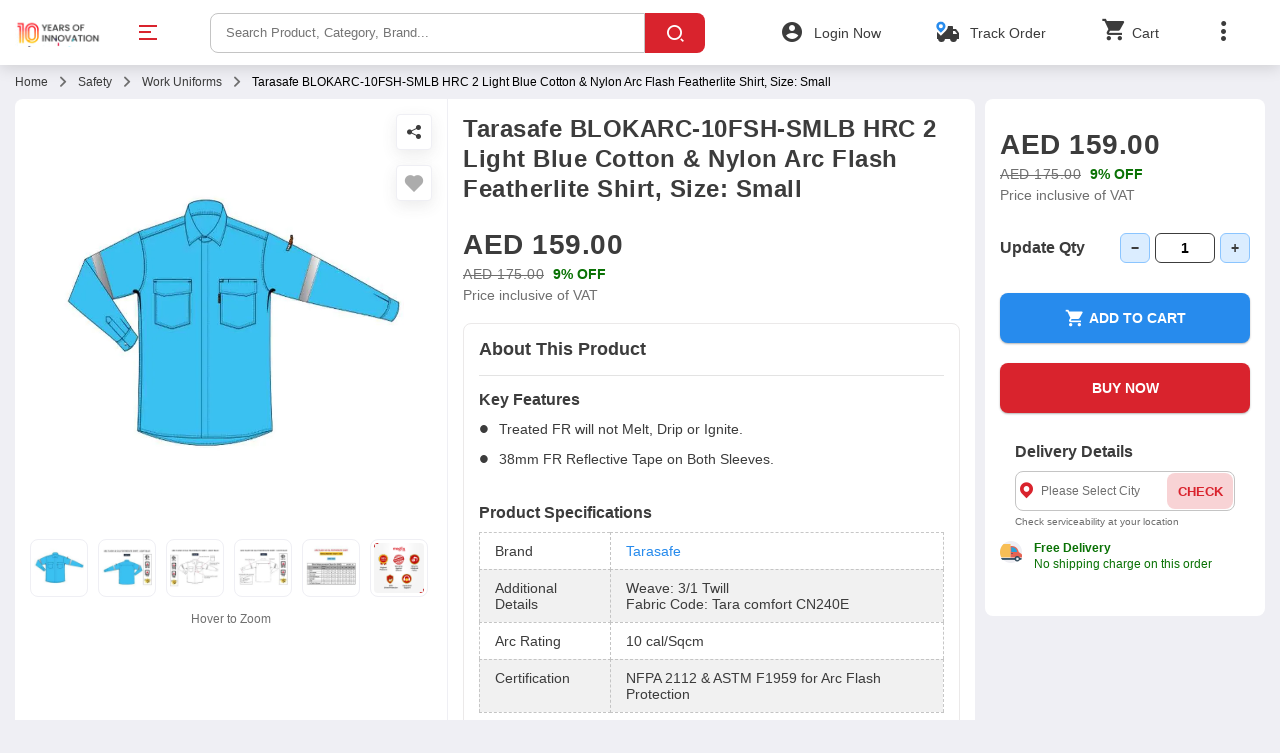

--- FILE ---
content_type: text/html; charset=utf-8
request_url: https://www.moglix.ae/tarasafe-blokarc-10fsh-smlb-hrc-2-light-blue-cotton-nylon-arc-flash-featherlite-shirt-size-small/mp/msnekpq7x0vw52
body_size: 274472
content:

      <!DOCTYPE html><html lang="en-AE"><head>
    <!--- PWA Related configs & metas -->
    <meta charset="utf-8">
    <meta http-equiv="x-ua-compatible" content="ie=edge">
    <!-- <meta name="viewport" content="width=device-width, initial-scale=1, user-scalable=no"> -->
    <meta name="copyright" content="© 2017 Moglix.ae.">
    <meta name="Author" content="Moglix.ae">
    <meta name="Created By" content="Moglix.ae">
    <meta http-equiv="Content-Type" content="text/html; charset=utf-8">
    <!-- <meta http-equiv="content-language" content="en" /> -->
    <meta name="msvalidate.01" content="87CB1389FBF8BFACC48814311296A163">
    <meta name="viewport" content="user-scalable=no, width=device-width">
    <meta http-equiv="ScreenOrientation" content="autoRotate:disabled">
    <meta name="theme-color" content="#d9232d">
    <meta name="apple-mobile-web-app-status-bar-style" content="#ffffff">
    <meta name="theme-color" content="#ffffff">
    <meta name="theme-color" content="#1976d2">
    <meta name="viewport" content="width=device-width, initial-scale=1, maximum-scale=1">
    <meta name="theme-color" content="#1976d2">
    <meta name="og:locale" content="en_ae">
    <base href="/">
    <meta name="environment" content="development">
    <link rel="icon" type="image/x-icon" href="assets/img/favicon-con.png">
    <link rel="manifest" href="manifest.webmanifest" crossorigin="use-credentials">

    <!-- INSERT DYNAMIC FONT PRELOAD AFTER SSR BUILD HERE -->

    
            
    <link rel="preload" href="https://cdn.moglix.com/uae/prod/desktop/bundles/styles.efde8677adddac23dcbd.css" as="style" onload="this.onload=null;this.rel='stylesheet'">
    <noscript><link rel="stylesheet" href="https://cdn.moglix.com/uae/prod/desktop/bundles/styles.efde8677adddac23dcbd.css"></noscript>
    
            <!-- INSERT DYNAMIC CSS PRELOAD DURING BUILD HERE -->

    <!-- INSERT DYNAMIC IMAGES PRELOAD DURING SSR SERVE HERE -->
      <link rel="preload" as="image" href="/assets/img/moglix_logo_red@3x.png">
        <link rel="preload" as="image" href="assets/img/deliver-location.svg">
        <link rel="preload" as="image" href="https://cdn.moglix.com/p/mbORU6wYa7hbN-xxlarge.jpg">
        <link rel="preload" as="image" href="https://cdn.moglix.com/p/mbORU6wYa7hbN-medium.jpg">
        <link rel="preload" as="image" href="https://cdn.moglix.com/p/I23xnsrDl1LxG-medium.jpg">
        <link rel="preload" as="image" href="https://cdn.moglix.com/p/wuA2zDoQ5jXOY-medium.jpg">
        <link rel="preload" as="image" href="https://cdn.moglix.com/p/JElQGxozLK3tT-medium.jpg">
        <link rel="preload" as="image" href="https://cdn.moglix.com/p/lxhh2bZSRytiY-medium.jpg">
        <link rel="preload" as="image" href="https://cdn.moglix.com/p/aapiBxrxtQ7c6-medium.png">
        <link rel="preload" as="image" href="https://cdn.moglix.com/p/mbORU6wYa7hbN-small.jpg">
        
      

<link rel="stylesheet" href="https://cdn.moglix.com/uae/prod/desktop/bundles/styles.efde8677adddac23dcbd.css"><style data-ng-transition="ssr-pwa"></style><style data-ng-transition="ssr-pwa">.f-10{font-size:10px}.success-text{color:var(--slimy-green)}.error-txt{color:var(--primary)}.fontBold{font-weight:700}.desktop-container{width:100%;max-width:1500px;margin:0 auto;padding:10px 0 0}.cursor{cursor:pointer!important}footer{font-size:14px}footer.card-30{background:var(--white);padding-bottom:0}footer b{display:block}#footerContainer h1,.other-links{font-size:10px}.other-links{text-align:center}.other-links li{padding:0;display:inline-block}.subscription-content{width:100%;padding:0 3%}.scroll_top{position:fixed;right:10px;opacity:1;bottom:40px;visibility:visible;background:#222;width:30px;height:30px;text-align:center;transition:all .5s ease-in-out;line-height:30px;z-index:33;color:#fff;font-size:16px;border-radius:50%}.scroll_top.opacityzero{opacity:0;visibility:hidden;z-index:-1;transition:all .5s ease-in-out}.block{display:block}.open .screen-view{top:0!important}.desktop-wrapper{margin:0 auto;width:100%}</style><style data-ng-transition="ssr-pwa">.f-10[data-_ngcontent-sc53]{font-size:10px}.success-text[data-_ngcontent-sc53]{color:var(--slimy-green)}.error-txt[data-_ngcontent-sc53]{color:var(--primary)}.fontBold[data-_ngcontent-sc53]{font-weight:700}.desktop-container[data-_ngcontent-sc53]{width:100%;max-width:1500px;margin:0 auto;padding:10px 0 0}.cursor[data-_ngcontent-sc53]{cursor:pointer!important}header.inner-pages[data-_ngcontent-sc53]{box-shadow:0 2px 15px rgba(0,0,0,.15);position:fixed;top:0;z-index:30;left:0;right:0}header[data-_ngcontent-sc53]   .main-header[data-_ngcontent-sc53]{background:var(--white)}header.lowzindex[data-_ngcontent-sc53]{z-index:2}.varientzindex[data-_ngcontent-sc53]{z-index:2!important}</style><style data-ng-transition="ssr-pwa">.bottom-options[data-_ngcontent-sc55]   .content-box[data-_ngcontent-sc55]{transition:all .25s ease-in-out}.bottom-options[data-_ngcontent-sc55]   .content-box[data-_ngcontent-sc55]   .container-head-sec[data-_ngcontent-sc55]:after{content:"";clear:both;width:100%;float:none;height:0;margin:0;padding:0;display:block}.bottom-options[data-_ngcontent-sc55]   .content-box[data-_ngcontent-sc55]   .container-head-sec[data-_ngcontent-sc55]   i[data-_ngcontent-sc55]{float:right;font-size:17px}.bottom-options[data-_ngcontent-sc55]   .content-box[data-_ngcontent-sc55]   .container-head-sec[data-_ngcontent-sc55]   .txt[data-_ngcontent-sc55]{float:left;width:calc(100% - 20px)}#bottom-options-rfq.open[data-_ngcontent-sc55]   .content-box.mintCreamBg[data-_ngcontent-sc55]{-ms-overflow-style:none;scrollbar-width:none}#bottom-options-rfq.open[data-_ngcontent-sc55]   .content-box.mintCreamBg[data-_ngcontent-sc55]::-webkit-scrollbar{display:none}.f-10[data-_ngcontent-sc55]{font-size:10px}.success-text[data-_ngcontent-sc55]{color:var(--slimy-green)}.error-txt[data-_ngcontent-sc55]{color:var(--primary)}.fontBold[data-_ngcontent-sc55]{font-weight:700}.desktop-container[data-_ngcontent-sc55]{width:100%;max-width:1500px;margin:0 auto;padding:10px 0 0}.cursor[data-_ngcontent-sc55]{cursor:pointer!important}#bottom-options-rfq[data-_ngcontent-sc55]   .overlay[data-_ngcontent-sc55]{z-index:106}#bottom-options-rfq.open[data-_ngcontent-sc55]   .content-box[data-_ngcontent-sc55]{padding-bottom:0!important;max-height:80%!important;z-index:107}#bottom-options-rfq.open[data-_ngcontent-sc55]   .content-box.mintCreamBg[data-_ngcontent-sc55]{max-height:54%!important}.bottom-options[data-_ngcontent-sc55]   .overlay-bg[data-_ngcontent-sc55]{z-index:13;top:120%}.bottom-options[data-_ngcontent-sc55]   .overlay[data-_ngcontent-sc55]{z-index:10}.bottom-options[data-_ngcontent-sc55]   .content-box[data-_ngcontent-sc55]{position:fixed;bottom:-100%;left:0;background:var(--white);z-index:14;width:100%;max-height:70%;overflow:auto;z-index:108;border-radius:20px 20px 0 0}.bottom-options[data-_ngcontent-sc55]   .content-box[data-_ngcontent-sc55]   li[data-_ngcontent-sc55]{padding:10px 0;font-size:16px}.bottom-options[data-_ngcontent-sc55]   .content-box[data-_ngcontent-sc55]   .container-head-sec[data-_ngcontent-sc55]{margin-bottom:10px}.bottom-options[data-_ngcontent-sc55]   .content-box[data-_ngcontent-sc55]   .container-head-sec[data-_ngcontent-sc55]   .txt[data-_ngcontent-sc55]{font-size:16px;font-weight:700;line-height:21px}.bottom-options[data-_ngcontent-sc55]   .content-box[data-_ngcontent-sc55]   .container-head-sec[data-_ngcontent-sc55]   .txt[data-_ngcontent-sc55]   span[data-_ngcontent-sc55]{display:block;font-size:12px;font-weight:400;padding-top:5px}.bottom-options.open[data-_ngcontent-sc55]   .overlay[data-_ngcontent-sc55]{z-index:10;top:120%}.bottom-options.open[data-_ngcontent-sc55]   .overlay-bg[data-_ngcontent-sc55]{top:0}.bottom-options.open[data-_ngcontent-sc55]   .content-box[data-_ngcontent-sc55]{bottom:0;padding:0;border-radius:20px 20px 0 0;max-height:70%!important}.close-popup[data-_ngcontent-sc55]   .bottom-options[data-_ngcontent-sc55]   .overlay[data-_ngcontent-sc55]{top:0}.close-popup[data-_ngcontent-sc55]   .bottom-options[data-_ngcontent-sc55]   .content-box[data-_ngcontent-sc55]{bottom:0}.roundedBox[data-_ngcontent-sc55]{border-radius:16px}.verifyPopup[data-_ngcontent-sc55]{padding:0!important;z-index:108!important}.show[data-_ngcontent-sc55]   .overlay-bg[data-_ngcontent-sc55]{position:fixed;top:0;left:0;background:rgba(0,0,0,.2);width:100vw;height:100%;z-index:100}.show[data-_ngcontent-sc55]   .bottom-options[data-_ngcontent-sc55]   .content-box[data-_ngcontent-sc55]{bottom:0;border-radius:0}.modalClass[data-_ngcontent-sc55]   .bottom-options[data-_ngcontent-sc55]   .content-box[data-_ngcontent-sc55]{max-height:82%}.showVideoOverlay[data-_ngcontent-sc55]   .bottom-options[data-_ngcontent-sc55]   .content-box[data-_ngcontent-sc55]{height:100%;width:100vw;max-height:100%;background-color:rgba(0,0,0,.85)}.showVideoOverlay[data-_ngcontent-sc55]     iframe{width:80%;height:80%;position:fixed;left:50%;top:50%;z-index:14;transform:translateY(-50%) translateX(-50%)}.heightFull[data-_ngcontent-sc55]   .bottom-options[data-_ngcontent-sc55]   .content-box[data-_ngcontent-sc55]{height:100%;max-height:100%}</style><style data-ng-transition="ssr-pwa">.gloabl_loader[data-_ngcontent-sc56]   svg[data-_ngcontent-sc56]{width:80px;position:absolute;left:50%;top:50%;transform:translate(-50%,-50%)}.gloabl_loader[data-_ngcontent-sc56]   .outer[data-_ngcontent-sc56]{fill:transparent;stroke:#fff;stroke-width:5px;stroke-dasharray:150;stroke-dashoffset:0;transform-origin:center;animation:draw 4s infinite}.gloabl_loader[data-_ngcontent-sc56]   .inner[data-_ngcontent-sc56]{fill:#fff;transform-origin:center}@keyframes draw{0%{transform:scale(1);stroke-dashoffset:0}50%{opacity:.8;transform:scale(.8);stroke-dashoffset:1000}to{transform:scale(1);stroke-dashoffset:0}}</style><style data-ng-transition="ssr-pwa">.f-10[data-_ngcontent-sc57]{font-size:10px}.success-text[data-_ngcontent-sc57]{color:var(--slimy-green)}.error-txt[data-_ngcontent-sc57]{color:var(--primary)}.fontBold[data-_ngcontent-sc57]{font-weight:700}.desktop-container[data-_ngcontent-sc57]{width:100%;max-width:1500px;margin:0 auto;padding:10px 0 0}.cursor[data-_ngcontent-sc57]{cursor:pointer!important}.toast-message[data-_ngcontent-sc57]{text-align:center;position:fixed;top:70px;left:50%;transform:translate(-50%);width:-moz-fit-content;width:fit-content;color:#fff;z-index:150;margin:auto}.toast-message[data-_ngcontent-sc57] > div[data-_ngcontent-sc57]{background:var(--onyx-black);padding:10px;margin-bottom:5px;width:100%;border-radius:8px}</style><style data-ng-transition="ssr-pwa">.update-qty[data-_ngcontent-sc122]{padding-bottom:10px}.qty_section[data-_ngcontent-sc122]{width:100%;display:flex;justify-content:space-between;align-items:center}.qty_section[data-_ngcontent-sc122]   h3[data-_ngcontent-sc122]{padding:0}.qty_section[data-_ngcontent-sc122]   .quantity-block[data-_ngcontent-sc122]{height:30px;width:130px;border-right:none;vertical-align:middle;display:flex;justify-content:space-around}.qty_section[data-_ngcontent-sc122]   .quantity-block[data-_ngcontent-sc122]   .qty-block[data-_ngcontent-sc122]{cursor:pointer;width:30px;height:30px;background:#dbedff;border:1px solid #8bc5ff;line-height:30px;font-size:14px;border-radius:6px;font-weight:700;display:flex;align-items:center;justify-content:center}.qty_section[data-_ngcontent-sc122]   .quantity-block[data-_ngcontent-sc122]   input[data-_ngcontent-sc122]{width:60px;padding:0;height:100%;margin:0 5px;text-align:center;border:none;background:var(--white);border:1px solid var(--onyx-black);font-size:14px;font-weight:700;border-radius:6px;cursor:pointer}.quan-details[data-_ngcontent-sc122]{padding-top:5px}.quan-details[data-_ngcontent-sc122]   p[data-_ngcontent-sc122]{font-size:10px;margin:0;padding:2px 0;color:var(--onyx-black)}.benifit-policy-container[data-_ngcontent-sc122]   .pwa-tabs-container[data-_ngcontent-sc122]{-ms-overflow-style:none;scrollbar-width:none}.benifit-policy-container[data-_ngcontent-sc122]   .pwa-tabs-container[data-_ngcontent-sc122]::-webkit-scrollbar{display:none}.f-10[data-_ngcontent-sc122]{font-size:10px}.success-text[data-_ngcontent-sc122]{color:var(--slimy-green)}.error-txt[data-_ngcontent-sc122]{color:var(--primary)}.fontBold[data-_ngcontent-sc122]{font-weight:700}.desktop-container[data-_ngcontent-sc122]{width:100%;max-width:1500px;margin:0 auto;padding:10px 0 0}.cursor[data-_ngcontent-sc122]{cursor:pointer!important}.offer-info-text[data-_ngcontent-sc122]{font-weight:600;display:flex;align-items:center}.offer-info-text[data-_ngcontent-sc122]   i[data-_ngcontent-sc122]{margin-left:10px;font-size:16px;color:var(--bleu-de-france)}.highIndex[data-_ngcontent-sc122]     .bottom-bar{z-index:105!important}.buymore-savemore[data-_ngcontent-sc122]{padding-bottom:5px}.buymore-savemore[data-_ngcontent-sc122]   .buymore-savemore-head[data-_ngcontent-sc122]   h3[data-_ngcontent-sc122]{font-size:16px;padding-bottom:0}.buymore-savemore[data-_ngcontent-sc122]   .blk-contain[data-_ngcontent-sc122]{overflow-y:hidden;overflow-x:auto;scrollbar-width:none}.buymore-savemore[data-_ngcontent-sc122]   .bulk-block[data-_ngcontent-sc122]{border:1px solid #e2e2e2;border-radius:6px;box-shadow:0 3px 6px rgba(0,0,0,.1);-webkit-box-shadow:0 3px 6px rgba(0,0,0,.1)}.buymore-savemore[data-_ngcontent-sc122]   .bulk-block[data-_ngcontent-sc122]   .qty[data-_ngcontent-sc122]{font-size:14px;color:var(--onyx-black);padding-bottom:10px;font-weight:700}.buymore-savemore[data-_ngcontent-sc122]   .bulk-block[data-_ngcontent-sc122]   .per-qty[data-_ngcontent-sc122]{font-size:16px;padding-bottom:8px;font-weight:700;letter-spacing:.5px}.buymore-savemore[data-_ngcontent-sc122]   .bulk-block[data-_ngcontent-sc122]   .per-qty[data-_ngcontent-sc122]   .small[data-_ngcontent-sc122]{font-size:12px;font-weight:400}.buymore-savemore[data-_ngcontent-sc122]   .bulk-block[data-_ngcontent-sc122]   .green-txt[data-_ngcontent-sc122]{font-weight:700;font-size:14px}.buymore-savemore[data-_ngcontent-sc122]   .bulk-block.selected[data-_ngcontent-sc122]{border:1px solid var(--primary);background:var(--misty-rose)}.buymore-savemore[data-_ngcontent-sc122]   .bulk-block-multi-grp[data-_ngcontent-sc122]{padding:10px;min-height:90px;width:125px;margin:10px 10px 0 0;float:left;text-align:center;font-weight:500;cursor:pointer}.buymore-savemore[data-_ngcontent-sc122]   .bulk-block-multi-grp[data-_ngcontent-sc122]:hover{box-shadow:3px 6px 6px rgba(0,0,0,.1)}.scroll-arrow-pdp[data-_ngcontent-sc122]{background:var(--onyx-black);position:fixed;bottom:80px;right:10px;padding:12px;border-radius:100%;box-shadow:0 2px 10px rgba(0,0,0,.1607843137254902);z-index:8;opacity:.5}.scroll-arrow-pdp[data-_ngcontent-sc122]   i[data-_ngcontent-sc122]{color:var(--white);font-size:18px}.prod-name[data-_ngcontent-sc122]{font-weight:700;line-height:24px;letter-spacing:.5px;font-size:18px}.price-block[data-_ngcontent-sc122]{padding:10px 0 0}.price-block[data-_ngcontent-sc122]   .mrp[data-_ngcontent-sc122]{font-size:12px;color:var(--spanish-gray)}.price-block[data-_ngcontent-sc122]   .mrp[data-_ngcontent-sc122]   span[data-_ngcontent-sc122]{color:var(--slimy-green);text-decoration:initial;font-weight:600}.price-block[data-_ngcontent-sc122]   .mrp[data-_ngcontent-sc122]   small[data-_ngcontent-sc122]{font-size:12px;padding-right:5px;letter-spacing:.5px;text-decoration:line-through}.price-block[data-_ngcontent-sc122]   .actual-price[data-_ngcontent-sc122]{padding:0;color:var(--black);letter-spacing:.5px}.price-block[data-_ngcontent-sc122]   .actual-price[data-_ngcontent-sc122]   small[data-_ngcontent-sc122]{font-size:12px;font-weight:400!important;padding-top:5px;color:var(--dark-gray)}.price-block[data-_ngcontent-sc122]   .actual-price[data-_ngcontent-sc122]   small[data-_ngcontent-sc122]   .icon-expand[data-_ngcontent-sc122]{font-size:6px;vertical-align:middle;padding-bottom:2px;margin:0 4px 0 -3px}.price-block[data-_ngcontent-sc122]   .actual-price[data-_ngcontent-sc122]   strong[data-_ngcontent-sc122]{font-size:24px;font-weight:700}.bulk-sec[data-_ngcontent-sc122]{background-color:var(--white);padding:10px;border-radius:8px}.bulk-sec[data-_ngcontent-sc122]   .prod-desc-details[data-_ngcontent-sc122]{border:1px solid #e3e3e3;border-radius:8px;padding:15px}.bulk-sec[data-_ngcontent-sc122]   .prod-desc-details[data-_ngcontent-sc122]   h4[data-_ngcontent-sc122]{font-size:16px;line-height:25px}.bulk-sec[data-_ngcontent-sc122]   .prod-desc-details[data-_ngcontent-sc122]   h5[data-_ngcontent-sc122]{font-size:12px;line-height:18px}.bulk-sec[data-_ngcontent-sc122]   .prod-desc-details[data-_ngcontent-sc122]   p[data-_ngcontent-sc122]{font-size:14px;line-height:21px;font-weight:400}.bulk-sec[data-_ngcontent-sc122]   .prod-desc-details[data-_ngcontent-sc122]   .img-with-det[data-_ngcontent-sc122]{align-items:center}.bulk-sec[data-_ngcontent-sc122]   .prod-desc-details[data-_ngcontent-sc122]   .img-with-det[data-_ngcontent-sc122]   .img-sec[data-_ngcontent-sc122]   img[data-_ngcontent-sc122]{max-width:100%;max-height:100%}.bulk-sec[data-_ngcontent-sc122]   .in-stock-btn-sec[data-_ngcontent-sc122]{padding:10px}.bulk-sec[data-_ngcontent-sc122]   .in-stock-btn-sec[data-_ngcontent-sc122]   .btn-transparent-red[data-_ngcontent-sc122]{width:100%;border:1px solid #d9232d;border-radius:6px;padding:10px}.bulk-rfq-submit[data-_ngcontent-sc122]{margin-top:20px;background-color:var(--white);display:flex;justify-content:space-between}.bulk-rfq-submit[data-_ngcontent-sc122]   .img-sec[data-_ngcontent-sc122]{width:12%}.bulk-rfq-submit[data-_ngcontent-sc122]   .img-sec[data-_ngcontent-sc122]   img[data-_ngcontent-sc122]{max-width:80px;max-height:80px}.bulk-rfq-submit[data-_ngcontent-sc122]   .prod-desc-details[data-_ngcontent-sc122]{width:45%;border-radius:8px}.bulk-rfq-submit[data-_ngcontent-sc122]   .prod-desc-details[data-_ngcontent-sc122]   h4[data-_ngcontent-sc122]{font-size:14px;line-height:22px;padding-bottom:10px}.bulk-rfq-submit[data-_ngcontent-sc122]   .prod-desc-details[data-_ngcontent-sc122]   h5[data-_ngcontent-sc122]{font-size:12px;line-height:18px}.bulk-rfq-submit[data-_ngcontent-sc122]   .prod-desc-details[data-_ngcontent-sc122]   p[data-_ngcontent-sc122]{font-size:14px;line-height:21px;font-weight:400;display:flex}.bulk-rfq-submit[data-_ngcontent-sc122]   .prod-desc-details[data-_ngcontent-sc122]   p[data-_ngcontent-sc122]   .icon-check-active[data-_ngcontent-sc122]{color:var(--slimy-green);width:10%;margin-right:5px}.bulk-rfq-submit[data-_ngcontent-sc122]   .raise-request[data-_ngcontent-sc122]{width:42%;background:var(--platinum);height:-moz-fit-content;height:fit-content;border-radius:8px;padding:10px}.bulk-rfq-submit[data-_ngcontent-sc122]   .raise-request[data-_ngcontent-sc122]   p[data-_ngcontent-sc122]{font-size:12px;line-height:18px;text-align:center;padding-bottom:15px;color:var(--onyx-black)}.bulk-rfq-submit[data-_ngcontent-sc122]   .raise-request[data-_ngcontent-sc122]   p[data-_ngcontent-sc122]   span[data-_ngcontent-sc122]{display:block}.bulk-rfq-submit[data-_ngcontent-sc122]   .raise-request[data-_ngcontent-sc122]   button[data-_ngcontent-sc122]{width:100%;padding:10px;min-height:40px;font-size:14px}.bulk-rfq-submit[data-_ngcontent-sc122]   .raise-request[data-_ngcontent-sc122]   button[data-_ngcontent-sc122]:hover{background-color:var(--primary);color:var(--white)}.bulk-rfq-submit[data-_ngcontent-sc122]   .thank-you[data-_ngcontent-sc122]{width:40%;border-radius:8px;border:1px solid var(--slimy-green);background-color:#e0fcdf;height:-moz-fit-content;height:fit-content}.bulk-rfq-submit[data-_ngcontent-sc122]   .thank-you[data-_ngcontent-sc122]   h3[data-_ngcontent-sc122], .bulk-rfq-submit[data-_ngcontent-sc122]   .thank-you[data-_ngcontent-sc122]   p[data-_ngcontent-sc122]{font-size:12px;text-align:center}.bulk-rfq-submit[data-_ngcontent-sc122]   .thank-you[data-_ngcontent-sc122]   h3[data-_ngcontent-sc122]{font-weight:600;color:var(--slimy-green)}.bulk-rfq-submit[data-_ngcontent-sc122]   .in-stock-btn-sec[data-_ngcontent-sc122]{padding:10px}.bulk-rfq-submit[data-_ngcontent-sc122]   .in-stock-btn-sec[data-_ngcontent-sc122]   .btn-transparent-red[data-_ngcontent-sc122]{width:100%;border:1px solid #d9232d;border-radius:6px;padding:10px}  product-description .quantity-block{display:none!important}.btm-fix-product-details[data-_ngcontent-sc122]{display:flex;position:fixed;bottom:0;left:0;z-index:35;width:100%;align-items:center;background-color:var(--white);padding:15px 15px 10px;box-shadow:0 -3px 6px rgba(0,0,0,.1607843137254902)}.btm-fix-product-details[data-_ngcontent-sc122]   .product-img-name[data-_ngcontent-sc122]{width:30%;display:flex}.btm-fix-product-details[data-_ngcontent-sc122]   .product-img-name[data-_ngcontent-sc122]   img[data-_ngcontent-sc122]{width:45px;border:1px solid #ececec;padding:2px;border-radius:8px;height:45px}.btm-fix-product-details[data-_ngcontent-sc122]   .product-img-name[data-_ngcontent-sc122]   p[data-_ngcontent-sc122]{font-size:16px;margin-left:15px;line-height:22px}.btm-fix-product-details[data-_ngcontent-sc122]   .product-price-details[data-_ngcontent-sc122]{width:30%;padding-left:50px;padding-right:20px}.btm-fix-product-details[data-_ngcontent-sc122]   .product-price-details[data-_ngcontent-sc122]   .actual-price[data-_ngcontent-sc122]{padding:0;color:var(--black);letter-spacing:.5px}.btm-fix-product-details[data-_ngcontent-sc122]   .product-price-details[data-_ngcontent-sc122]   .actual-price[data-_ngcontent-sc122]   small[data-_ngcontent-sc122]{font-size:14px;font-weight:400!important;color:var(--dim-gray)}.btm-fix-product-details[data-_ngcontent-sc122]   .product-price-details[data-_ngcontent-sc122]   .actual-price[data-_ngcontent-sc122]   small[data-_ngcontent-sc122]   .icon-expand[data-_ngcontent-sc122]{font-size:6px;vertical-align:middle;padding-bottom:2px;margin:0 4px 0 -3px}.btm-fix-product-details[data-_ngcontent-sc122]   .product-price-details[data-_ngcontent-sc122]   .actual-price[data-_ngcontent-sc122]   strong[data-_ngcontent-sc122]{font-size:28px;font-weight:600}.btm-fix-product-details[data-_ngcontent-sc122]   .product-price-details[data-_ngcontent-sc122]   .mrp[data-_ngcontent-sc122]{font-size:14px;color:var(--dim-gray)}.btm-fix-product-details[data-_ngcontent-sc122]   .product-price-details[data-_ngcontent-sc122]   .mrp[data-_ngcontent-sc122]   .product_mrp[data-_ngcontent-sc122]{text-decoration:line-through}.btm-fix-product-details[data-_ngcontent-sc122]   .product-price-details[data-_ngcontent-sc122]   .mrp[data-_ngcontent-sc122]   span[data-_ngcontent-sc122]{color:var(--slimy-green);text-decoration:initial;font-weight:600}.btm-fix-product-details[data-_ngcontent-sc122]   .product-price-details[data-_ngcontent-sc122]   .mrp[data-_ngcontent-sc122]   .block-small[data-_ngcontent-sc122]{display:block!important}.btm-fix-product-details[data-_ngcontent-sc122]   .product-price-details[data-_ngcontent-sc122]   .mrp[data-_ngcontent-sc122]   .mrp-txt[data-_ngcontent-sc122]{text-decoration:line-through}.btm-fix-product-details[data-_ngcontent-sc122]   .buttons-right[data-_ngcontent-sc122]{margin-left:auto;width:40%}.btm-fix-product-details[data-_ngcontent-sc122]   .buttons-right[data-_ngcontent-sc122]   .button-wrapper[data-_ngcontent-sc122]{display:flex;margin:auto;justify-content:flex-end}.btm-fix-product-details[data-_ngcontent-sc122]   .buttons-right[data-_ngcontent-sc122]   .button-wrapper[data-_ngcontent-sc122]   button[data-_ngcontent-sc122]{width:100%;height:50px;border-radius:8px;font-size:16px;margin-right:15px;box-shadow:0 1px 2px rgba(0,0,0,.30196078431372547);max-width:49%}.btm-fix-product-details[data-_ngcontent-sc122]   .buttons-right[data-_ngcontent-sc122]   .button-wrapper[data-_ngcontent-sc122]   button[data-_ngcontent-sc122]   span[data-_ngcontent-sc122]{font-size:14px}.btm-fix-product-details[data-_ngcontent-sc122]   .buttons-right[data-_ngcontent-sc122]   .button-wrapper[data-_ngcontent-sc122]   button[data-_ngcontent-sc122]:hover{box-shadow:var(--mdc-protected-button-hover-container-elevation,0 2px 4px -1px rgba(0,0,0,.2),0 4px 5px 0 rgba(0,0,0,.14),0 1px 10px 0 rgba(0,0,0,.12))!important}.btm-fix-product-details[data-_ngcontent-sc122]   .buttons-right[data-_ngcontent-sc122]   .button-wrapper[data-_ngcontent-sc122]   button[data-_ngcontent-sc122]:last-child{margin-right:0}.offer-coupon-container[data-_ngcontent-sc122]   .product-desc-section[data-_ngcontent-sc122]{width:45%;display:flex;padding-right:15px}.offer-coupon-container[data-_ngcontent-sc122]   .product-desc-section[data-_ngcontent-sc122]   .product-img-section[data-_ngcontent-sc122]{width:50%;display:flex}.offer-coupon-container[data-_ngcontent-sc122]   .product-desc-section[data-_ngcontent-sc122]   .product-img-section[data-_ngcontent-sc122]   p[data-_ngcontent-sc122]{font-size:14px;margin-left:15px;line-height:20px}.offer-coupon-container[data-_ngcontent-sc122]   .product-desc-section[data-_ngcontent-sc122]   .price-detail-section[data-_ngcontent-sc122]{width:50%;padding-left:30px!important;padding-right:0!important}.offer-coupon-container[data-_ngcontent-sc122]   .coupon-section[data-_ngcontent-sc122]{width:30%;margin-right:30px;padding:10px;border:1px solid var(--slimy-green);background:#f6fff5;display:flex;justify-content:space-between;border-radius:8px;align-items:center}.offer-coupon-container[data-_ngcontent-sc122]   .coupon-section[data-_ngcontent-sc122]   .offer-text-sec[data-_ngcontent-sc122]{padding-right:30px}.offer-coupon-container[data-_ngcontent-sc122]   .coupon-section[data-_ngcontent-sc122]   .offer-text-sec[data-_ngcontent-sc122]   p[data-_ngcontent-sc122]{font-size:14px;color:var(--onyx-black)}.offer-coupon-container[data-_ngcontent-sc122]   .coupon-section[data-_ngcontent-sc122]   .offer-text-sec[data-_ngcontent-sc122]   span[data-_ngcontent-sc122]{font-size:12px;color:var(--dim-gray)}.offer-coupon-container[data-_ngcontent-sc122]   .coupon-section[data-_ngcontent-sc122]   .coupon-container[data-_ngcontent-sc122]{text-align:center}.offer-coupon-container[data-_ngcontent-sc122]   .coupon-section[data-_ngcontent-sc122]   .coupon-container[data-_ngcontent-sc122]   .coupon-text[data-_ngcontent-sc122]{border:3px dashed var(--slimy-green);background:#e0fddf;font-size:13px;font-weight:700;color:var(--slimy-green);padding:6px 50px;margin-bottom:5px;border-radius:4px;line-height:18px;cursor:pointer}.offer-coupon-container[data-_ngcontent-sc122]   .coupon-section[data-_ngcontent-sc122]   .coupon-container[data-_ngcontent-sc122]   .coupon-text.active[data-_ngcontent-sc122]{background:var(--slimy-green);color:var(--white)}.offer-coupon-container[data-_ngcontent-sc122]   .coupon-section[data-_ngcontent-sc122]   .coupon-container[data-_ngcontent-sc122]   span[data-_ngcontent-sc122]{font-size:12px;color:var(--dim-gray)}.offer-coupon-container[data-_ngcontent-sc122]   .buttons-right[data-_ngcontent-sc122]{width:25%!important}.benifit-policy-container[data-_ngcontent-sc122]   .benifit-policy[data-_ngcontent-sc122]{padding:15px 0 0 15px}.benifit-policy-container[data-_ngcontent-sc122]   .benifit-policy[data-_ngcontent-sc122]   p[data-_ngcontent-sc122]{font-size:16px;color:var(--onyx-black);padding-bottom:10px;font-weight:600}.benifit-policy-container[data-_ngcontent-sc122]   .benifit-policy.mog-benifits[data-_ngcontent-sc122]{border-bottom:1px solid var(--ghost-white)}.benifit-policy-container[data-_ngcontent-sc122]   .benifit-policy.mog-benifits[data-_ngcontent-sc122]   .pwa-tabs-container[data-_ngcontent-sc122]   .pwa-image-tab[data-_ngcontent-sc122]{border:none!important;padding:10px 0}.benifit-policy-container[data-_ngcontent-sc122]   .benifit-policy.mog-returnPolicy[data-_ngcontent-sc122]   .pwa-tabs-container[data-_ngcontent-sc122]{align-items:unset!important}.benifit-policy-container[data-_ngcontent-sc122]   .benifit-policy.mog-returnPolicy[data-_ngcontent-sc122]   .pwa-tabs-container[data-_ngcontent-sc122]   .pwa-image-tab[data-_ngcontent-sc122]{border:1px solid var(--silver)!important}.benifit-policy-container[data-_ngcontent-sc122]   .benifit-policy.mog-returnPolicy[data-_ngcontent-sc122]   .pwa-tabs-container[data-_ngcontent-sc122]   .pwa-image-tab[data-_ngcontent-sc122]:hover{cursor:pointer}.benifit-policy-container[data-_ngcontent-sc122]   .benifit-policy.mog-returnPolicy[data-_ngcontent-sc122]   .pwa-tabs-container[data-_ngcontent-sc122]   .pwa-image-tab[data-_ngcontent-sc122]:hover   .tab-img-txt[data-_ngcontent-sc122]{color:var(--blue)}.benifit-policy-container[data-_ngcontent-sc122]   .pwa-tabs-container[data-_ngcontent-sc122]{display:flex;align-items:center;flex-wrap:wrap;transition:transform .3s ease-in-out;scroll-behavior:smooth;overflow:auto;background-color:var(--white)}.benifit-policy-container[data-_ngcontent-sc122]   .pwa-tabs-container[data-_ngcontent-sc122]   .pwa-image-tab[data-_ngcontent-sc122]{width:calc(33.3% - 15px);padding:10px;display:inline-flex;align-items:center;border:1px solid #efeff4;border-radius:8px;margin:0 15px 15px 0}.benifit-policy-container[data-_ngcontent-sc122]   .pwa-tabs-container[data-_ngcontent-sc122]   .pwa-image-tab[data-_ngcontent-sc122]   .tab-img[data-_ngcontent-sc122]{margin-right:10px;background:var(--misty-rose);padding:2px;border-radius:20%}.benifit-policy-container[data-_ngcontent-sc122]   .pwa-tabs-container[data-_ngcontent-sc122]   .pwa-image-tab[data-_ngcontent-sc122]   .tab-img[data-_ngcontent-sc122]   i[data-_ngcontent-sc122]{font-size:18px;color:var(--primary)}.benifit-policy-container[data-_ngcontent-sc122]   .pwa-tabs-container[data-_ngcontent-sc122]   .pwa-image-tab[data-_ngcontent-sc122]   .tab-img-txt-1[data-_ngcontent-sc122]{font-size:12px}.benifit-policy-container[data-_ngcontent-sc122]   .pwa-tabs-container[data-_ngcontent-sc122]   .pwa-image-tab[data-_ngcontent-sc122]   .tab-img-txt[data-_ngcontent-sc122]{color:var(--bleu-de-france);width:calc(100% - 45px);line-height:14px;font-size:12px}.benifit-policy-container[data-_ngcontent-sc122]   .pwa-tabs-container[data-_ngcontent-sc122]   .pwa-image-tab[data-_ngcontent-sc122]:last-child{margin-right:0}#parent_fixed_section[data-_ngcontent-sc122]{display:flex;flex-flow:row;width:100%}#parent_fixed_section[data-_ngcontent-sc122]   #left_fixed_section[data-_ngcontent-sc122]{align-self:flex-start;width:45%;position:sticky;top:99px;bottom:0;z-index:1}#parent_fixed_section[data-_ngcontent-sc122]   #center_fixed_section[data-_ngcontent-sc122]{width:55%}.main-pdp-wrapper[data-_ngcontent-sc122]{display:flex;justify-content:space-between;flex-flow:row;margin:0 15px}.main-pdp-wrapper[data-_ngcontent-sc122]   .pdp-conatiner[data-_ngcontent-sc122]{width:calc(100% - 290px)}.main-pdp-wrapper[data-_ngcontent-sc122]   #center_fixed_section[data-_ngcontent-sc122]{border-left:1px solid var(--ghost-white);margin-bottom:5px;padding-bottom:0!important}.main-pdp-wrapper[data-_ngcontent-sc122]   #right_fixed_section[data-_ngcontent-sc122]{padding-left:0!important;align-self:flex-start;position:sticky;width:280px;top:75px;bottom:0;height:100%}.bottom-content[data-_ngcontent-sc122], .top-wrapper[data-_ngcontent-sc122]{padding:0 15px}.noReview[data-_ngcontent-sc122]{width:100%}.zoom-txt[data-_ngcontent-sc122]{text-align:center;color:var(--dark-gray)}.pad-bottom[data-_ngcontent-sc122]{padding-bottom:5px!important}.uae-vat-text[data-_ngcontent-sc122], .vat[data-_ngcontent-sc122]   small[data-_ngcontent-sc122]{font-size:14px!important}.vat[data-_ngcontent-sc122]   small[data-_ngcontent-sc122]{color:var(--dim-gray)!important}</style><style data-ng-transition="ssr-pwa">.f-10[data-_ngcontent-sc96]{font-size:10px}.success-text[data-_ngcontent-sc96]{color:var(--slimy-green)}.error-txt[data-_ngcontent-sc96]{color:var(--primary)}.fontBold[data-_ngcontent-sc96]{font-weight:700}.desktop-container[data-_ngcontent-sc96]{width:100%;max-width:1500px;margin:0 auto;padding:10px 0 0}.cursor[data-_ngcontent-sc96]{cursor:pointer!important}ul.pager[data-_ngcontent-sc96]{margin:auto;text-align:center;bottom:0;position:relative;background:#fff}ul.pager[data-_ngcontent-sc96]   li[data-_ngcontent-sc96]{display:inline-block;vertical-align:top;margin:5px;overflow:hidden;z-index:99}ul.pager[data-_ngcontent-sc96]   li.pager_dot[data-_ngcontent-sc96]{height:8px;margin-top:8px;width:8px;background-color:#bebebe;border-radius:75%;cursor:pointer}ul.pager[data-_ngcontent-sc96]   li.pager_dot.active[data-_ngcontent-sc96]{background-color:#222}ul.pager[data-_ngcontent-sc96]   li.pager_icon_dot[data-_ngcontent-sc96]{color:#bebebe}ul.pager[data-_ngcontent-sc96]   li.pager_icon_dot[data-_ngcontent-sc96]   i[data-_ngcontent-sc96]{font-size:12px;color:#bebebe}ul.pager[data-_ngcontent-sc96]   li.active[data-_ngcontent-sc96]{color:#222}ul.pager[data-_ngcontent-sc96]   li.active[data-_ngcontent-sc96]   i[data-_ngcontent-sc96]{font-size:12px;color:#222}.pager-container[data-_ngcontent-sc96]{position:absolute;bottom:10px;margin:0 auto;left:0;right:0;text-align:center}.pager-container[data-_ngcontent-sc96]   span[data-_ngcontent-sc96]{display:inline-block;background:rgba(34,34,34,.3);border-radius:16px;padding:0 4px}.pager-container[data-_ngcontent-sc96]   span.active[data-_ngcontent-sc96]{background:var(--primary)!important}.pager-container[data-_ngcontent-sc96]   .pager-varaint-1[data-_ngcontent-sc96]   .pager_dot[data-_ngcontent-sc96]{background:#fff;height:8px;width:8px;border-radius:75%;margin-right:4px;opacity:1}.pager-container[data-_ngcontent-sc96]   .pager-varaint-1[data-_ngcontent-sc96]   .pager_dot.active[data-_ngcontent-sc96]{background-color:#222}.zoomView[data-_ngcontent-sc96]   ngx-siema-slide[data-_ngcontent-sc96]{display:block;height:93vh}.zoomView[data-_ngcontent-sc96]   ngx-siema-slide[data-_ngcontent-sc96]   .img-block[data-_ngcontent-sc96]{height:100%;padding:0}.zoomView[data-_ngcontent-sc96]   ngx-siema-slide[data-_ngcontent-sc96]   .img-block[data-_ngcontent-sc96]   .inner_block[data-_ngcontent-sc96]{height:100%}.zoomView[data-_ngcontent-sc96]   ngx-siema-slide[data-_ngcontent-sc96]   .img-block[data-_ngcontent-sc96]   .inner_block[data-_ngcontent-sc96]   .element[data-_ngcontent-sc96]{height:100%;vertical-align:middle}.zoomView[data-_ngcontent-sc96]   ngx-siema-slide[data-_ngcontent-sc96]   .img-block[data-_ngcontent-sc96]   .inner_block[data-_ngcontent-sc96]   .element[data-_ngcontent-sc96]   img[data-_ngcontent-sc96]{width:100%;display:block;height:auto}.zoomView[data-_ngcontent-sc96]   .youtube_icon[data-_ngcontent-sc96]{width:50px;height:50px;transform:translate(-50%,-50%);position:absolute;top:50%;left:50%}ngx-siema-slide[data-_ngcontent-sc96]    , siema-slide[data-_ngcontent-sc96]    {display:block}ngx-siema-slide[data-_ngcontent-sc96]     .img-block, siema-slide[data-_ngcontent-sc96]     .img-block{width:100%;height:330px;background:#fff;position:relative;padding:30px}ngx-siema-slide[data-_ngcontent-sc96]     .img-block .inner_block, siema-slide[data-_ngcontent-sc96]     .img-block .inner_block{height:100%}ngx-siema-slide[data-_ngcontent-sc96]     .img-block .inner_block .inner_element, siema-slide[data-_ngcontent-sc96]     .img-block .inner_block .inner_element{position:relative}ngx-siema-slide[data-_ngcontent-sc96]     .img-block .inner_block .element, siema-slide[data-_ngcontent-sc96]     .img-block .inner_block .element{height:100%}ngx-siema-slide[data-_ngcontent-sc96]     .img-block .inner_block .element .loader-image, siema-slide[data-_ngcontent-sc96]     .img-block .inner_block .element .loader-image{width:50px;height:50px;position:fixed;top:35%;left:50%;bottom:0;transform:translate(-50%,-50%)}ngx-siema-slide[data-_ngcontent-sc96]     .img-block .inner_block img, siema-slide[data-_ngcontent-sc96]     .img-block .inner_block img{width:100%;height:100%}ngx-siema-slide[_nghost-sc96], siema-slide[_nghost-sc96]{display:block}ngx-siema-slide[_nghost-sc96]   .youtube_icon[data-_ngcontent-sc96], siema-slide[_nghost-sc96]   .youtube_icon[data-_ngcontent-sc96]{width:50px;height:50px;transform:translate(-50%,-50%);position:absolute;top:50%;left:50%}ProductCrouselSlide[_nghost-sc96]{display:block}ProductCrouselSlide[_nghost-sc96]   .youtube_icon[data-_ngcontent-sc96]{position:absolute;top:50%}.loader-image[data-_ngcontent-sc96], ProductCrouselSlide[_nghost-sc96]   .youtube_icon[data-_ngcontent-sc96]{width:50px;height:50px;transform:translate(-50%,-50%);left:50%}.loader-image[data-_ngcontent-sc96]{position:fixed;top:35%;bottom:0}.oos-tag[data-_ngcontent-sc96]{position:absolute;top:15px;left:15px}.oos-tag[data-_ngcontent-sc96]   span[data-_ngcontent-sc96]{padding:5px 10px;background:#707070;color:#fff;border-radius:4px;font-size:10px;font-weight:700;z-index:10;line-height:18px}.pdpCard[data-_ngcontent-sc96]{margin:10px 0 0;padding:0}.pdpCard[data-_ngcontent-sc96]:first-of-type{margin-top:0!important}.blueTag[data-_ngcontent-sc96]{background:var(--bleu-de-france);color:var(--white);font-size:16px;border-top-right-radius:4px;border-bottom-right-radius:4px;position:absolute;padding:4px 8px;font-weight:700;top:15px}.prod-tag[data-_ngcontent-sc96]{padding-top:5px}.prod-tag[data-_ngcontent-sc96]   .tag_container[data-_ngcontent-sc96]{float:left;width:33%}.prod-tag[data-_ngcontent-sc96]   .tag_container[data-_ngcontent-sc96]   img[data-_ngcontent-sc96]{max-width:100%;padding-right:10px}.image_tag[data-_ngcontent-sc96]{position:absolute;left:0;top:15px;width:30%}.image_tag[data-_ngcontent-sc96]   .tag_container[data-_ngcontent-sc96]{padding-left:15px}.image_tag[data-_ngcontent-sc96]   .tag_container[data-_ngcontent-sc96]   img[data-_ngcontent-sc96]{width:80px}.oosSimilarTopSection[data-_ngcontent-sc96]   h2[data-_ngcontent-sc96]{padding:5px 0 10px}.oosSimilarTopSection[data-_ngcontent-sc96]   .horizontal-scroll-container[data-_ngcontent-sc96]{display:flex;overflow:auto;background-color:var(--white)}.oos-container[data-_ngcontent-sc96]{padding:0 15px 15px}[_nghost-sc96]     .brand{display:none!important}  product-card-horizontal-grid-view:last-child .product-horizontal-card .card-container .inner-container{border:none!important}</style><style data-ng-transition="ssr-pwa">.desktop-container[data-_ngcontent-sc58]{width:100%;max-width:1500px;margin:0 auto;padding:0}.desktop-overlay[data-_ngcontent-sc58]{position:fixed;background:rgba(0,0,0,.5);z-index:5;left:0;right:0;height:100%}.desktop-footer-container[data-_ngcontent-sc58]{background:var(--white);padding:25px 0 0;margin-top:1px}.desktop-footer-container[data-_ngcontent-sc58]   .desktop-footer-section[data-_ngcontent-sc58]{margin:auto;padding:0 15px 40px;display:flex}.desktop-footer-container[data-_ngcontent-sc58]   .desktop-footer-section[data-_ngcontent-sc58]   .benifit-conatiner[data-_ngcontent-sc58]{padding:15px 25px 0 15px;width:20%;position:relative}.desktop-footer-container[data-_ngcontent-sc58]   .desktop-footer-section[data-_ngcontent-sc58]   .benifit-conatiner[data-_ngcontent-sc58]:first-child:before{border:none}.desktop-footer-container[data-_ngcontent-sc58]   .desktop-footer-section[data-_ngcontent-sc58]   .benifit-conatiner[data-_ngcontent-sc58]:before{content:"";border-right:1px solid var(--ghost-white);width:20px;position:absolute;top:32px;margin-left:-35px;height:85px;display:block}.desktop-footer-container[data-_ngcontent-sc58]   .desktop-footer-section[data-_ngcontent-sc58]   .benifit-conatiner[data-_ngcontent-sc58]:last-child{padding-right:0}.desktop-footer-container[data-_ngcontent-sc58]   .desktop-footer-section[data-_ngcontent-sc58]   .benifit-conatiner[data-_ngcontent-sc58]   .benifit-icon[data-_ngcontent-sc58]{padding-bottom:20px;width:30px}.desktop-footer-container[data-_ngcontent-sc58]   .desktop-footer-section[data-_ngcontent-sc58]   .benifit-conatiner[data-_ngcontent-sc58]   .benifit-icon[data-_ngcontent-sc58]   i[data-_ngcontent-sc58]{font-size:28px}.desktop-footer-container[data-_ngcontent-sc58]   .desktop-footer-section[data-_ngcontent-sc58]   .benifit-conatiner[data-_ngcontent-sc58]   .benifit-icon[data-_ngcontent-sc58]   img[data-_ngcontent-sc58]{width:100%;height:28px}.desktop-footer-container[data-_ngcontent-sc58]   .desktop-footer-section[data-_ngcontent-sc58]   .benifit-conatiner[data-_ngcontent-sc58]   .benifit-heading[data-_ngcontent-sc58]{font-size:14px;font-weight:600}.desktop-footer-container[data-_ngcontent-sc58]   .desktop-footer-section[data-_ngcontent-sc58]   .benifit-conatiner[data-_ngcontent-sc58]   .benifit-subText[data-_ngcontent-sc58]{padding-top:5px;font-size:12px;line-height:16px;color:var(--dark-gray)}.desktop-footer-container[data-_ngcontent-sc58]   .desktop-footer-section[data-_ngcontent-sc58]   .benifit-conatiner[data-_ngcontent-sc58]   .benifit-subText[data-_ngcontent-sc58]   a[data-_ngcontent-sc58]{color:var(--dark-gray)}.desktop-footer-container[data-_ngcontent-sc58]   .desktop-footer-section[data-_ngcontent-sc58]   .benifit-conatiner[data-_ngcontent-sc58]   .benifit-subText[data-_ngcontent-sc58]   .whatsapp-call-sec[data-_ngcontent-sc58]{display:flex;align-items:center;color:var(--dark-gray)}.desktop-footer-container[data-_ngcontent-sc58]   .desktop-footer-section[data-_ngcontent-sc58]   .benifit-conatiner[data-_ngcontent-sc58]   .benifit-subText[data-_ngcontent-sc58]   .whatsapp-call-sec[data-_ngcontent-sc58]   img[data-_ngcontent-sc58]{width:18px;margin-right:5px}.desktop-footer-container[data-_ngcontent-sc58]   .about-container[data-_ngcontent-sc58]{border-top:1px solid var(--platinum)}.desktop-footer-container[data-_ngcontent-sc58]   .about-container[data-_ngcontent-sc58]   .about-section[data-_ngcontent-sc58]{padding:0 15px;margin:auto}.desktop-footer-container[data-_ngcontent-sc58]   .about-container[data-_ngcontent-sc58]   .about-section[data-_ngcontent-sc58]   .moglix-inner-section[data-_ngcontent-sc58]{padding:40px 0;display:flex}.desktop-footer-container[data-_ngcontent-sc58]   .about-container[data-_ngcontent-sc58]   .about-section[data-_ngcontent-sc58]   .moglix-inner-section[data-_ngcontent-sc58]   .moglix-about-info[data-_ngcontent-sc58]{width:20%;padding:0 15px}.desktop-footer-container[data-_ngcontent-sc58]   .about-container[data-_ngcontent-sc58]   .about-section[data-_ngcontent-sc58]   .moglix-inner-section[data-_ngcontent-sc58]   .moglix-about-info[data-_ngcontent-sc58]   .about-heading[data-_ngcontent-sc58]{font-size:14px;font-weight:600;padding-bottom:15px}.desktop-footer-container[data-_ngcontent-sc58]   .about-container[data-_ngcontent-sc58]   .about-section[data-_ngcontent-sc58]   .moglix-inner-section[data-_ngcontent-sc58]   .moglix-about-info[data-_ngcontent-sc58]   .about-list[data-_ngcontent-sc58]   li[data-_ngcontent-sc58]{padding-bottom:5px}.desktop-footer-container[data-_ngcontent-sc58]   .about-container[data-_ngcontent-sc58]   .about-section[data-_ngcontent-sc58]   .moglix-inner-section[data-_ngcontent-sc58]   .moglix-about-info[data-_ngcontent-sc58]   .about-list[data-_ngcontent-sc58]   li[data-_ngcontent-sc58]   a[data-_ngcontent-sc58]:hover{font-size:12px;color:var(--bleu-de-france);cursor:pointer}.desktop-footer-container[data-_ngcontent-sc58]   .about-container[data-_ngcontent-sc58]   .about-section[data-_ngcontent-sc58]   .social-media-conatiner[data-_ngcontent-sc58]{display:flex;padding-bottom:40px}.desktop-footer-container[data-_ngcontent-sc58]   .about-container[data-_ngcontent-sc58]   .about-section[data-_ngcontent-sc58]   .social-media-conatiner[data-_ngcontent-sc58]   .social-media-section[data-_ngcontent-sc58]{padding:0 15px;width:50%}.desktop-footer-container[data-_ngcontent-sc58]   .about-container[data-_ngcontent-sc58]   .about-section[data-_ngcontent-sc58]   .social-media-conatiner[data-_ngcontent-sc58]   .social-media-section[data-_ngcontent-sc58]   .app-promotion[data-_ngcontent-sc58]{display:flex}.desktop-footer-container[data-_ngcontent-sc58]   .about-container[data-_ngcontent-sc58]   .about-section[data-_ngcontent-sc58]   .social-media-conatiner[data-_ngcontent-sc58]   .social-media-section[data-_ngcontent-sc58]   .app-promotion[data-_ngcontent-sc58]   a[data-_ngcontent-sc58]{padding-right:15px}.desktop-footer-container[data-_ngcontent-sc58]   .about-container[data-_ngcontent-sc58]   .about-section[data-_ngcontent-sc58]   .social-media-conatiner[data-_ngcontent-sc58]   .social-media-section[data-_ngcontent-sc58]   .app-promotion[data-_ngcontent-sc58]   a[data-_ngcontent-sc58]:last-child{padding-right:0}.desktop-footer-container[data-_ngcontent-sc58]   .about-container[data-_ngcontent-sc58]   .about-section[data-_ngcontent-sc58]   .social-media-conatiner[data-_ngcontent-sc58]   .social-media-section[data-_ngcontent-sc58]   .social-icons[data-_ngcontent-sc58]{text-align:right}.desktop-footer-container[data-_ngcontent-sc58]   .about-container[data-_ngcontent-sc58]   .about-section[data-_ngcontent-sc58]   .social-media-conatiner[data-_ngcontent-sc58]   .social-media-section[data-_ngcontent-sc58]   .social-icons[data-_ngcontent-sc58]   ul[data-_ngcontent-sc58]   li[data-_ngcontent-sc58]{padding-right:10px;display:inline}.desktop-footer-container[data-_ngcontent-sc58]   .about-container[data-_ngcontent-sc58]   .about-section[data-_ngcontent-sc58]   .social-media-conatiner[data-_ngcontent-sc58]   .social-media-section[data-_ngcontent-sc58]   .social-icons[data-_ngcontent-sc58]   ul[data-_ngcontent-sc58]   li[data-_ngcontent-sc58]   a[data-_ngcontent-sc58]{font-size:32px}.desktop-footer-container[data-_ngcontent-sc58]   .about-container[data-_ngcontent-sc58]   .about-section[data-_ngcontent-sc58]   .social-media-conatiner[data-_ngcontent-sc58]   .social-media-section[data-_ngcontent-sc58]   .social-icons[data-_ngcontent-sc58]   ul[data-_ngcontent-sc58]   li[data-_ngcontent-sc58]   a.icon-facebook[data-_ngcontent-sc58]{color:var(--facebook)}.desktop-footer-container[data-_ngcontent-sc58]   .about-container[data-_ngcontent-sc58]   .about-section[data-_ngcontent-sc58]   .social-media-conatiner[data-_ngcontent-sc58]   .social-media-section[data-_ngcontent-sc58]   .social-icons[data-_ngcontent-sc58]   ul[data-_ngcontent-sc58]   li[data-_ngcontent-sc58]   a.icon-youtube[data-_ngcontent-sc58]{color:var(--youtube)}.desktop-footer-container[data-_ngcontent-sc58]   .about-container[data-_ngcontent-sc58]   .about-section[data-_ngcontent-sc58]   .social-media-conatiner[data-_ngcontent-sc58]   .social-media-section[data-_ngcontent-sc58]   .social-icons[data-_ngcontent-sc58]   ul[data-_ngcontent-sc58]   li[data-_ngcontent-sc58]   a.icon-linkedin[data-_ngcontent-sc58]{color:var(linkedin)}.desktop-footer-container[data-_ngcontent-sc58]   .about-container[data-_ngcontent-sc58]   .about-section[data-_ngcontent-sc58]   .social-media-conatiner[data-_ngcontent-sc58]   .social-media-section[data-_ngcontent-sc58]   .social-icons[data-_ngcontent-sc58]   ul[data-_ngcontent-sc58]   li[data-_ngcontent-sc58]   a.icon-twitter[data-_ngcontent-sc58]{color:var(--twiter)}.desktop-footer-container[data-_ngcontent-sc58]   .about-container[data-_ngcontent-sc58]   .about-section[data-_ngcontent-sc58]   .social-media-conatiner[data-_ngcontent-sc58]   .social-media-section[data-_ngcontent-sc58]   .social-icons[data-_ngcontent-sc58]   ul[data-_ngcontent-sc58]   li[data-_ngcontent-sc58]   a.icon-blog[data-_ngcontent-sc58]{color:var(--blog)}.desktop-footer-container[data-_ngcontent-sc58]   .about-container[data-_ngcontent-sc58]   .about-section[data-_ngcontent-sc58]   .social-media-conatiner[data-_ngcontent-sc58]   .social-media-section[data-_ngcontent-sc58]   .social-icons[data-_ngcontent-sc58]   ul[data-_ngcontent-sc58]   li[data-_ngcontent-sc58]   a.icon-instagram[data-_ngcontent-sc58]{background-image:var(--instagram);color:transparent;-webkit-background-clip:text;background-clip:text}.desktop-footer-container[data-_ngcontent-sc58]   .about-container[data-_ngcontent-sc58]   .about-section[data-_ngcontent-sc58]   .social-media-conatiner[data-_ngcontent-sc58]   .social-media-section[data-_ngcontent-sc58]   .social-icons[data-_ngcontent-sc58]   ul[data-_ngcontent-sc58]   li[data-_ngcontent-sc58]:last-child{padding-right:0}.desktop-footer-container[data-_ngcontent-sc58]   .about-container[data-_ngcontent-sc58]   .about-section[data-_ngcontent-sc58]   .social-media-conatiner[data-_ngcontent-sc58]   .email-section[data-_ngcontent-sc58]{text-align:center}.desktop-footer-container[data-_ngcontent-sc58]   .about-container[data-_ngcontent-sc58]   .about-section[data-_ngcontent-sc58]   .social-media-conatiner[data-_ngcontent-sc58]   .email-section[data-_ngcontent-sc58]   .email-sec[data-_ngcontent-sc58]{display:flex;align-items:center;justify-content:center}.desktop-footer-container[data-_ngcontent-sc58]   .about-container[data-_ngcontent-sc58]   .about-section[data-_ngcontent-sc58]   .social-media-conatiner[data-_ngcontent-sc58]   .email-section[data-_ngcontent-sc58]   span[data-_ngcontent-sc58]{font-size:14px;display:flex;align-items:center;color:var(--bleu-de-france)}.desktop-footer-container[data-_ngcontent-sc58]   .about-container[data-_ngcontent-sc58]   .about-section[data-_ngcontent-sc58]   .social-media-conatiner[data-_ngcontent-sc58]   .email-section[data-_ngcontent-sc58]   span[data-_ngcontent-sc58]   i[data-_ngcontent-sc58]{font-size:20px;margin-right:5px}.desktop-footer-container[data-_ngcontent-sc58]   .about-container[data-_ngcontent-sc58]   .about-section[data-_ngcontent-sc58]   .social-media-conatiner[data-_ngcontent-sc58]   .email-section[data-_ngcontent-sc58]   p[data-_ngcontent-sc58]{font-size:12px;color:var(--dark-gray);padding-top:5px}.desktop-footer-container[data-_ngcontent-sc58]   .about-container[data-_ngcontent-sc58]   .about-section[data-_ngcontent-sc58]   .social-media-conatiner[data-_ngcontent-sc58]   .email-section-uae[data-_ngcontent-sc58]{text-align:center;width:100%}.desktop-footer-container[data-_ngcontent-sc58]   .about-container[data-_ngcontent-sc58]   .about-section[data-_ngcontent-sc58]   .social-media-conatiner[data-_ngcontent-sc58]   .email-section-uae[data-_ngcontent-sc58]   a[data-_ngcontent-sc58]{display:flex;justify-content:center}.desktop-footer-container[data-_ngcontent-sc58]   .popular-searches[data-_ngcontent-sc58]{border-top:1px solid var(--platinum);padding:40px 0 25px}.desktop-footer-container[data-_ngcontent-sc58]   .popular-searches[data-_ngcontent-sc58]   .popular-search-container[data-_ngcontent-sc58]{margin:auto;padding:0 15px}.desktop-footer-container[data-_ngcontent-sc58]   .popular-searches[data-_ngcontent-sc58]   .popular-search-container[data-_ngcontent-sc58]   .search-heading[data-_ngcontent-sc58]{font-size:16px;font-weight:700;padding:0 15px}.desktop-footer-container[data-_ngcontent-sc58]   .popular-searches[data-_ngcontent-sc58]   .popular-search-container[data-_ngcontent-sc58]   .popular-search-wraper[data-_ngcontent-sc58]{width:50%;padding:15px}.desktop-footer-container[data-_ngcontent-sc58]   .popular-searches[data-_ngcontent-sc58]   .popular-search-container[data-_ngcontent-sc58]   .popular-search-wraper[data-_ngcontent-sc58]   .category-heading[data-_ngcontent-sc58]{font-size:12px;font-weight:600;background:var(--ghost-white);padding:5px;border-radius:4px}.desktop-footer-container[data-_ngcontent-sc58]   .popular-searches[data-_ngcontent-sc58]   .popular-search-container[data-_ngcontent-sc58]   .popular-search-wraper[data-_ngcontent-sc58]   .sub-categories[data-_ngcontent-sc58]{margin-top:12px}.desktop-footer-container[data-_ngcontent-sc58]   .popular-searches[data-_ngcontent-sc58]   .popular-search-container[data-_ngcontent-sc58]   .popular-search-wraper[data-_ngcontent-sc58]   .sub-categories[data-_ngcontent-sc58]   span[data-_ngcontent-sc58]{font-size:12px;line-height:18px;padding:0 8px;margin:5px 0;border-right:1px solid var(--dark-gray)}.desktop-footer-container[data-_ngcontent-sc58]   .popular-searches[data-_ngcontent-sc58]   .popular-search-container[data-_ngcontent-sc58]   .popular-search-wraper[data-_ngcontent-sc58]   .sub-categories[data-_ngcontent-sc58]   span[data-_ngcontent-sc58]:first-child{padding-left:0}.desktop-footer-container[data-_ngcontent-sc58]   .popular-searches[data-_ngcontent-sc58]   .popular-search-container[data-_ngcontent-sc58]   .popular-search-wraper[data-_ngcontent-sc58]   .sub-categories[data-_ngcontent-sc58]   span[data-_ngcontent-sc58]:last-child{border-right:none}.desktop-footer-container[data-_ngcontent-sc58]   .popular-searches[data-_ngcontent-sc58]   .popular-search-container[data-_ngcontent-sc58]   .popular-search-wraper[data-_ngcontent-sc58]   .sub-categories[data-_ngcontent-sc58]   span[data-_ngcontent-sc58]   a[data-_ngcontent-sc58]:hover{color:var(--bleu-de-france)!important}.desktop-footer-container[data-_ngcontent-sc58]   .footer-Note[data-_ngcontent-sc58]{border-top:1px solid var(--platinum);padding:40px 0}.desktop-footer-container[data-_ngcontent-sc58]   .footer-Note[data-_ngcontent-sc58]   .note-container[data-_ngcontent-sc58]{margin:auto;padding:0 30px}.desktop-footer-container[data-_ngcontent-sc58]   .footer-Note[data-_ngcontent-sc58]   .note-container[data-_ngcontent-sc58]   ul[data-_ngcontent-sc58]   li[data-_ngcontent-sc58]{padding-bottom:20px}.desktop-footer-container[data-_ngcontent-sc58]   .footer-Note[data-_ngcontent-sc58]   .note-container[data-_ngcontent-sc58]   ul[data-_ngcontent-sc58]   li[data-_ngcontent-sc58]   p[data-_ngcontent-sc58]{font-size:12px;line-height:18px}.desktop-footer-container[data-_ngcontent-sc58]   .footer-Note[data-_ngcontent-sc58]   .note-container[data-_ngcontent-sc58]   ul[data-_ngcontent-sc58]   li[data-_ngcontent-sc58]   .note-heading[data-_ngcontent-sc58], .desktop-footer-container[data-_ngcontent-sc58]   .footer-Note[data-_ngcontent-sc58]   .note-container[data-_ngcontent-sc58]   ul[data-_ngcontent-sc58]   li[data-_ngcontent-sc58]   .note-subheading[data-_ngcontent-sc58]{font-weight:600;font-size:12px}.desktop-footer-container[data-_ngcontent-sc58]   .footer-Note[data-_ngcontent-sc58]   .note-container[data-_ngcontent-sc58]   ul[data-_ngcontent-sc58]   li[data-_ngcontent-sc58]:last-child{padding-bottom:0}.desktop-footer-container[data-_ngcontent-sc58]   .copy-right[data-_ngcontent-sc58]{background:var(--ghost-white)}.desktop-footer-container[data-_ngcontent-sc58]   .copy-right[data-_ngcontent-sc58]   .copy-right-conatiner[data-_ngcontent-sc58]{margin:auto;display:flex;padding:20px 30px}.desktop-footer-container[data-_ngcontent-sc58]   .copy-right[data-_ngcontent-sc58]   .copy-right-conatiner[data-_ngcontent-sc58]   .copy-right-txt[data-_ngcontent-sc58]   span[data-_ngcontent-sc58]   a[data-_ngcontent-sc58]:hover{color:var(--bleu-de-france)}.desktop-footer-container[data-_ngcontent-sc58]   .copy-right[data-_ngcontent-sc58]   .copy-right-conatiner[data-_ngcontent-sc58]   .reserved-txt[data-_ngcontent-sc58]{margin-left:auto;padding-left:15px}.X-icon[data-_ngcontent-sc58]   img[data-_ngcontent-sc58]{width:32px;height:31px}@media (min-width:768px) and (max-width:992px){.desktop-footer-container[data-_ngcontent-sc58]   .desktop-footer-section[data-_ngcontent-sc58]{flex-wrap:wrap}.desktop-footer-container[data-_ngcontent-sc58]   .desktop-footer-section[data-_ngcontent-sc58]   .benifit-conatiner[data-_ngcontent-sc58]{width:33.33%}}@media (min-width:1680px){.copy-right-conatiner[data-_ngcontent-sc58], .desktop-footer-container[data-_ngcontent-sc58]   .desktop-footer-inner[data-_ngcontent-sc58]{max-width:1680px;margin:0 auto}}</style><style data-ng-transition="ssr-pwa">.f-10[data-_ngcontent-sc101]{font-size:10px}.success-text[data-_ngcontent-sc101]{color:var(--slimy-green)}.error-txt[data-_ngcontent-sc101]{color:var(--primary)}.fontBold[data-_ngcontent-sc101]{font-weight:700}.desktop-container[data-_ngcontent-sc101]{width:100%;max-width:1500px;margin:0 auto;padding:10px 0 0}.cursor[data-_ngcontent-sc101]{cursor:pointer!important}.update-qty[data-_ngcontent-sc101]{padding-bottom:10px}.qty_section[data-_ngcontent-sc101]{width:100%;display:flex;justify-content:space-between;align-items:center}.qty_section[data-_ngcontent-sc101]   h3[data-_ngcontent-sc101]{padding:0}.qty_section[data-_ngcontent-sc101]   .quantity-block[data-_ngcontent-sc101]{height:30px;width:130px;border-right:none;vertical-align:middle;display:flex;justify-content:space-around}.qty_section[data-_ngcontent-sc101]   .quantity-block[data-_ngcontent-sc101]   .qty-block[data-_ngcontent-sc101]{cursor:pointer;width:30px;height:30px;background:#dbedff;border:1px solid #8bc5ff;line-height:30px;font-size:14px;border-radius:6px;font-weight:700;display:flex;align-items:center;justify-content:center}.qty_section[data-_ngcontent-sc101]   .quantity-block[data-_ngcontent-sc101]   input[data-_ngcontent-sc101]{width:60px;padding:0;height:100%;margin:0 5px;text-align:center;border:none;background:var(--white);border:1px solid var(--onyx-black);font-size:14px;font-weight:700;border-radius:6px;cursor:pointer}.quan-details[data-_ngcontent-sc101]{padding-top:5px}.quan-details[data-_ngcontent-sc101]   p[data-_ngcontent-sc101]{font-size:10px;margin:0;padding:2px 0;color:var(--onyx-black)}.buy-section[data-_ngcontent-sc101]{background-color:var(--white)}.buy-section[data-_ngcontent-sc101]   .update-qty[data-_ngcontent-sc101]{align-items:center;justify-content:space-between}.buy-section[data-_ngcontent-sc101]   .update-qty[data-_ngcontent-sc101]   h3[data-_ngcontent-sc101]{font-size:16px}.buy-section[data-_ngcontent-sc101]   .prod-name[data-_ngcontent-sc101]{font-weight:700;line-height:24px;letter-spacing:.5px;font-size:18px}.buy-section[data-_ngcontent-sc101]   .prod-inner-desc[data-_ngcontent-sc101]{padding:10px 0 5px;display:block;display:flex;align-items:center}.buy-section[data-_ngcontent-sc101]   .prod-inner-desc[data-_ngcontent-sc101]   .rating-box[data-_ngcontent-sc101]{background:var(--slimy-green);padding:5px;border-radius:4px;color:var(--white);font-weight:600}.buy-section[data-_ngcontent-sc101]   .prod-inner-desc[data-_ngcontent-sc101]   .rating-box[data-_ngcontent-sc101]   i[data-_ngcontent-sc101]{color:var(--white);padding-left:5px}.buy-section[data-_ngcontent-sc101]   .prod-inner-desc[data-_ngcontent-sc101]   .prod-status[data-_ngcontent-sc101]{font-size:12px;padding-left:5px}.buy-section[data-_ngcontent-sc101]   .prod-inner-desc[data-_ngcontent-sc101]   .prod-status[data-_ngcontent-sc101]   .status[data-_ngcontent-sc101]{color:var(--slimy-green);font-weight:700}.buy-section[data-_ngcontent-sc101]   .prod-inner-desc[data-_ngcontent-sc101]   .prod-status[data-_ngcontent-sc101]   .status.s_oos[data-_ngcontent-sc101]{color:var(--primary);font-weight:700}.buy-section[data-_ngcontent-sc101]   .prod-inner-desc[data-_ngcontent-sc101]   .prod-status[data-_ngcontent-sc101]   .prod-status-right[data-_ngcontent-sc101]{display:block;color:var(--black)}.buy-section[data-_ngcontent-sc101]   .prod-inner-desc[data-_ngcontent-sc101]   .prod-status[data-_ngcontent-sc101]   .prod-status-right[data-_ngcontent-sc101]   .review[data-_ngcontent-sc101]{color:var(--dark-gray);font-size:12px}.buy-section[data-_ngcontent-sc101]   .prod-inner-desc[data-_ngcontent-sc101]   .prod-status[data-_ngcontent-sc101]   .prod-status-right[data-_ngcontent-sc101]   .left-pipe[data-_ngcontent-sc101]{position:relative;padding-left:5px}.buy-section[data-_ngcontent-sc101]   .prod-inner-desc[data-_ngcontent-sc101]   .prod-status[data-_ngcontent-sc101]   .prod-status-right[data-_ngcontent-sc101]   .left-pipe[data-_ngcontent-sc101]:after{position:absolute;content:"|";top:0;left:0;color:var(--black)}.buy-section[data-_ngcontent-sc101]   .bottom-bar[data-_ngcontent-sc101]   button[data-_ngcontent-sc101]{width:100%;border-radius:8px;margin-top:20px;display:flex;align-items:center;justify-content:center;box-shadow:0 1px 2px rgba(0,0,0,.30196078431372547)}.buy-section[data-_ngcontent-sc101]   .bottom-bar[data-_ngcontent-sc101]   button[data-_ngcontent-sc101]   span[data-_ngcontent-sc101]{font-size:14px}.buy-section[data-_ngcontent-sc101]   .bottom-bar[data-_ngcontent-sc101]   button[data-_ngcontent-sc101]:hover{box-shadow:var(--mdc-protected-button-hover-container-elevation,0 2px 4px -1px rgba(0,0,0,.2),0 4px 5px 0 rgba(0,0,0,.14),0 1px 10px 0 rgba(0,0,0,.12))!important}.buy-section[data-_ngcontent-sc101]   .bottom-bar[data-_ngcontent-sc101]   button[data-_ngcontent-sc101]   i[data-_ngcontent-sc101]{font-size:20px}.buy-section[data-_ngcontent-sc101]   .buy-more-save-more[data-_ngcontent-sc101]{background:var(--white);padding:0 0 5px}.buy-section[data-_ngcontent-sc101]   .buy-more-save-more[data-_ngcontent-sc101]   .heading-3[data-_ngcontent-sc101]{padding:10px 15px 10px 0;position:relative}.buy-section[data-_ngcontent-sc101]   .buy-more-save-more[data-_ngcontent-sc101]   .heading-3[data-_ngcontent-sc101]   i[data-_ngcontent-sc101]{position:absolute;right:0;top:10px}.buy-section[data-_ngcontent-sc101]   .buy-more-save-more[data-_ngcontent-sc101]   .buy-more-inner[data-_ngcontent-sc101]{border:1px solid var(--platinum);font-size:14px;border-spacing:0;border-collapse:collapse;border-radius:8px;margin-bottom:10px}.buy-section[data-_ngcontent-sc101]   .buy-more-save-more[data-_ngcontent-sc101]   .buy-more-inner[data-_ngcontent-sc101]   .buy-more-table[data-_ngcontent-sc101]{display:flex;padding:5px 0;font-weight:500;border-top:1px solid var(--platinum)}.buy-section[data-_ngcontent-sc101]   .buy-more-save-more[data-_ngcontent-sc101]   .buy-more-inner[data-_ngcontent-sc101]   .buy-more-table[data-_ngcontent-sc101]:last-child{border-radius:0 0 8px 8px}.buy-section[data-_ngcontent-sc101]   .buy-more-save-more[data-_ngcontent-sc101]   .buy-more-inner[data-_ngcontent-sc101]   .buy-more-table[data-_ngcontent-sc101]:first-child{border-radius:8px 8px 0 0;border-top:none;font-weight:600;background-color:var(--ghost-white)}.buy-section[data-_ngcontent-sc101]   .buy-more-save-more[data-_ngcontent-sc101]   .buy-more-inner[data-_ngcontent-sc101]   .buy-more-table[data-_ngcontent-sc101]   .check[data-_ngcontent-sc101]{width:10%;padding:5px}.buy-section[data-_ngcontent-sc101]   .buy-more-save-more[data-_ngcontent-sc101]   .buy-more-inner[data-_ngcontent-sc101]   .buy-more-table[data-_ngcontent-sc101]   .qty[data-_ngcontent-sc101]{width:18%;padding:5px}.buy-section[data-_ngcontent-sc101]   .buy-more-save-more[data-_ngcontent-sc101]   .buy-more-inner[data-_ngcontent-sc101]   .buy-more-table[data-_ngcontent-sc101]   .disc[data-_ngcontent-sc101]{width:48%;padding:5px}.buy-section[data-_ngcontent-sc101]   .buy-more-save-more[data-_ngcontent-sc101]   .buy-more-inner[data-_ngcontent-sc101]   .buy-more-table[data-_ngcontent-sc101]   .price[data-_ngcontent-sc101]{width:25%;padding:5px}.buy-section[data-_ngcontent-sc101]   .price-block[data-_ngcontent-sc101]{padding:10px 0 0}.buy-section[data-_ngcontent-sc101]   .price-block[data-_ngcontent-sc101]   .mrp[data-_ngcontent-sc101]{font-size:14px;color:var(--dark-gray)}.buy-section[data-_ngcontent-sc101]   .price-block[data-_ngcontent-sc101]   .mrp[data-_ngcontent-sc101]   span[data-_ngcontent-sc101]{color:var(--slimy-green);text-decoration:initial;font-weight:600}.buy-section[data-_ngcontent-sc101]   .price-block[data-_ngcontent-sc101]   .mrp[data-_ngcontent-sc101]   small[data-_ngcontent-sc101]{font-size:14px;padding-right:5px;letter-spacing:.5px;text-decoration:line-through}.buy-section[data-_ngcontent-sc101]   .price-block[data-_ngcontent-sc101]   .actual-price[data-_ngcontent-sc101]{padding:0;color:var(--onyx-black);letter-spacing:.5px}.buy-section[data-_ngcontent-sc101]   .price-block[data-_ngcontent-sc101]   .actual-price[data-_ngcontent-sc101]   small[data-_ngcontent-sc101]{font-size:14px;font-weight:400!important;padding-top:5px;color:var(--dark-gray)}.buy-section[data-_ngcontent-sc101]   .price-block[data-_ngcontent-sc101]   .actual-price[data-_ngcontent-sc101]   small[data-_ngcontent-sc101]   .icon-expand[data-_ngcontent-sc101]{font-size:6px;vertical-align:middle;padding-bottom:2px;margin:0 4px 0 -3px}.buy-section[data-_ngcontent-sc101]   .price-block[data-_ngcontent-sc101]   .actual-price[data-_ngcontent-sc101]   strong[data-_ngcontent-sc101]{font-size:28px;font-weight:700}.bulk-sec[data-_ngcontent-sc101]{background-color:var(--white);padding:10px;border-radius:8px;margin-top:-10px}.bulk-sec[data-_ngcontent-sc101]   .prod-desc-details[data-_ngcontent-sc101]{border:1px solid #e3e3e3;border-radius:8px;padding:15px}.bulk-sec[data-_ngcontent-sc101]   .prod-desc-details[data-_ngcontent-sc101]   h4[data-_ngcontent-sc101]{font-size:16px;line-height:24px}.bulk-sec[data-_ngcontent-sc101]   .prod-desc-details[data-_ngcontent-sc101]   h5[data-_ngcontent-sc101]{font-size:12px;line-height:18px;font-weight:400}.bulk-sec[data-_ngcontent-sc101]   .prod-desc-details[data-_ngcontent-sc101]   p[data-_ngcontent-sc101]{font-size:14px;line-height:21px;font-weight:400}.bulk-sec[data-_ngcontent-sc101]   .prod-desc-details[data-_ngcontent-sc101]   .img-with-det[data-_ngcontent-sc101]{display:flex;align-items:center}.bulk-sec[data-_ngcontent-sc101]   .prod-desc-details[data-_ngcontent-sc101]   .img-with-det[data-_ngcontent-sc101]   .text-sec[data-_ngcontent-sc101]{width:calc(100% - 90px)}.bulk-sec[data-_ngcontent-sc101]   .prod-desc-details[data-_ngcontent-sc101]   .img-with-det[data-_ngcontent-sc101]   .text-sec[data-_ngcontent-sc101]   p[data-_ngcontent-sc101]{display:flex}.bulk-sec[data-_ngcontent-sc101]   .prod-desc-details[data-_ngcontent-sc101]   .img-with-det[data-_ngcontent-sc101]   .text-sec[data-_ngcontent-sc101]   p[data-_ngcontent-sc101]   i[data-_ngcontent-sc101]{color:var(--slimy-green)}.bulk-sec[data-_ngcontent-sc101]   .prod-desc-details[data-_ngcontent-sc101]   .img-with-det[data-_ngcontent-sc101]   .img-sec[data-_ngcontent-sc101]{width:90px}.bulk-sec[data-_ngcontent-sc101]   .prod-desc-details[data-_ngcontent-sc101]   .img-with-det[data-_ngcontent-sc101]   .img-sec[data-_ngcontent-sc101]   img[data-_ngcontent-sc101]{max-width:100%;max-height:100%}.bulk-sec[data-_ngcontent-sc101]   .raise-request[data-_ngcontent-sc101]{background:var(--platinum);height:-moz-fit-content;height:fit-content;border-radius:8px;padding:10px}.bulk-sec[data-_ngcontent-sc101]   .raise-request[data-_ngcontent-sc101]   p[data-_ngcontent-sc101]{font-size:12px;line-height:16px;text-align:center;padding-bottom:15px;color:var(--onyx-black)}.bulk-sec[data-_ngcontent-sc101]   .raise-request[data-_ngcontent-sc101]   button[data-_ngcontent-sc101]{margin-top:10px;width:100%;padding:10px;height:40px;font-size:14px}.bulk-sec[data-_ngcontent-sc101]   .raise-request[data-_ngcontent-sc101]   button[data-_ngcontent-sc101]:hover{background-color:var(--primary);color:var(--white)}.bulk-sec[data-_ngcontent-sc101]   .in-stock-btn-sec[data-_ngcontent-sc101]{padding:10px 0}.bulk-sec[data-_ngcontent-sc101]   .in-stock-btn-sec[data-_ngcontent-sc101]   .btn[data-_ngcontent-sc101]{width:100%;border-radius:8px;height:40px}.price-VAT[data-_ngcontent-sc101]   small[data-_ngcontent-sc101]{font-size:14px;margin-top:5px;color:var(--dim-gray);display:block}.pincode-section[data-_ngcontent-sc101]{background:#fff;border-radius:8px;margin-top:15px}</style><style data-ng-transition="ssr-pwa">.f-10[data-_ngcontent-sc114]{font-size:10px}.success-text[data-_ngcontent-sc114]{color:var(--slimy-green)}.error-txt[data-_ngcontent-sc114]{color:var(--primary)}.fontBold[data-_ngcontent-sc114]{font-weight:700}.desktop-container[data-_ngcontent-sc114]{width:100%;max-width:1500px;margin:0 auto;padding:10px 0 0}.cursor[data-_ngcontent-sc114]{cursor:pointer!important}.widget-container[data-_ngcontent-sc114]{display:flex;flex-flow:column wrap;margin-top:10px}.widget-container[data-_ngcontent-sc114] > div[data-_ngcontent-sc114]{display:flex;justify-content:center}.widget-container[data-_ngcontent-sc114]   .widget-items[data-_ngcontent-sc114]{margin-right:15px;width:500px;display:flex;background:#fff;border-bottom:1px solid #efeff4;padding:20px 15px}.widget-container[data-_ngcontent-sc114]   .widget-items[data-_ngcontent-sc114]:last-child{border-bottom:0}.widget-container[data-_ngcontent-sc114]   .widget-items[data-_ngcontent-sc114] > i[data-_ngcontent-sc114]{margin-left:auto;display:flex;align-items:center;color:#000;font-size:14px}.widget-container[data-_ngcontent-sc114]   .widget-items[data-_ngcontent-sc114]   p[data-_ngcontent-sc114]{color:var(--onyx-black);font-size:16px;line-height:19px;font-weight:700;margin-right:15px;margin-bottom:5px}.widget-container[data-_ngcontent-sc114]   .widget-items[data-_ngcontent-sc114]   .explore-now[data-_ngcontent-sc114]{color:var(--blue);font-size:12px;font-weight:600;vertical-align:bottom;text-transform:uppercase}.widget-container[data-_ngcontent-sc114]   .widget-items[data-_ngcontent-sc114]   .content-Wrap[data-_ngcontent-sc114]{display:flex;flex-direction:column;flex:1;margin-right:15px}</style><style data-ng-transition="ssr-pwa">.rfq-main-container[data-_ngcontent-sc117]{text-align:center;height:100vh}.rfq-thanks-popup[data-_ngcontent-sc117]{position:absolute;top:50%;left:50%;transform:translate(-50%,-50%);width:100%}.rfq-thanks-popup[data-_ngcontent-sc117]   .top-header-bottom-menu[data-_ngcontent-sc117]{border-bottom:none;position:relative}.rfq-thanks-popup[data-_ngcontent-sc117]   i.icon-circle-delete[data-_ngcontent-sc117]{position:absolute;right:10px;top:0;font-size:20px}.rfq-thanks-popup[data-_ngcontent-sc117]   img[data-_ngcontent-sc117]{width:110px}.rfq-thanks-popup[data-_ngcontent-sc117]   .grey-txt[data-_ngcontent-sc117]{color:var(--dim-gray);opacity:1;font-size:14px;line-height:20px}.rfq-thanks-popup[data-_ngcontent-sc117]   .rfq-support-txt[data-_ngcontent-sc117]{color:var(--onyx-black)}.rfq-thanks-popup[data-_ngcontent-sc117]   .rfq-support-txt[data-_ngcontent-sc117]   p[data-_ngcontent-sc117]{font-size:14px;line-height:20px}.rfq-thanks-popup[data-_ngcontent-sc117]   .rfq-support-txt[data-_ngcontent-sc117]   span[data-_ngcontent-sc117]{display:block;font-size:17px;line-height:24px}.rfq-thanks-popup[data-_ngcontent-sc117]   .rfq-support-txt[data-_ngcontent-sc117]   strong[data-_ngcontent-sc117]{color:#278bed}.rfq-thanks-popup[data-_ngcontent-sc117]   .rfq-support-txt[data-_ngcontent-sc117]   .rfq-thanks-txt[data-_ngcontent-sc117]{margin:30px 0}.rfq-thanks-popup[data-_ngcontent-sc117]   .rfq-support-txt[data-_ngcontent-sc117]   .rfq-thanks-txt[data-_ngcontent-sc117]:last-child{margin-bottom:0}.rfq-thanks-popup[data-_ngcontent-sc117]   .alert-btn-row[data-_ngcontent-sc117]{margin:30px 0}.rfq-thanks-popup[data-_ngcontent-sc117]   .alert-btn-row[data-_ngcontent-sc117]   button[data-_ngcontent-sc117]{font-size:14px;font-weight:700;padding:10px 25px;border-radius:8px}.rfq-thanks-popup[data-_ngcontent-sc117]   .alert-btn-row[data-_ngcontent-sc117]   p[data-_ngcontent-sc117]{margin:10px 0;font-size:12px;font-weight:700}.icon-btn-row[data-_ngcontent-sc117]{display:flex;justify-content:space-around;align-items:center;margin:30px 0}.icon-btn-row[data-_ngcontent-sc117]   .icon-btn[data-_ngcontent-sc117]{background:var(--bleu-de-france);color:#fff;width:45%;border-radius:4px;font-size:13px;display:inline-flex;align-items:center;justify-content:center;padding:8px}.icon-btn-row[data-_ngcontent-sc117]   .icon-btn[data-_ngcontent-sc117]   i[data-_ngcontent-sc117]{font-size:20px;font-size:14px;padding-right:10px}.icon-btn-row[data-_ngcontent-sc117]   .icon-btn.btn-whatsapp[data-_ngcontent-sc117]{background:var(--persian-green)}.icon-btn-row[data-_ngcontent-sc117]   .icon-btn.btn-whatsapp[data-_ngcontent-sc117]   i[data-_ngcontent-sc117]{font-size:16px}[data-_ngcontent-sc117]:root{--base-padding:1em;--card-padding:1em 0.5em;--base-card-padding:1em;--base-inner-padding:0.5em;--base-heading-padding:0.5em 1.5em;--small-gutter-space:0.5em;--base-margin:0.5em;--base-card-margin:1em;--large-base-margin:1em;--base-text-margin:0.5em 0;--home-card-width:115px;--form-label-grey:#bebebe;--light-cyan:#e5fbfa;--persian-green:#00a293;--white:#fff;--misty-rose:#fae0e1;--primary:#d9232d;--mint-cream:#f6fff5;--slimy-green:#0a7205;--bleu-de-france:#278bed;--gray-web:grey;--silver:#c4c4c4;--spanish-gray:#979797;--dark-gray:#6f6f6f;--onyx-black:#3c3c3c;--black:#000;--red-light-and-dark-gradient:linear-gradient(#d9232d,#f5555e);--text-color:#3c3c3c;--ghost-white:#efeff4;--cultured:#f9f9fb;--gainsboro:#dddde1;--orange-red:#f5681e;--champagne-pink:#ffebe0;--nyanza:#e0fddf;--paleturquoise:#a9f0f6;--cream:#fffbd6;--blue:#278bed;--Light-grayish-orange:#e8e0d2;--border-red:#ffe6e8;--quartz:#d1d1d7;--light-blue:#dbedfe;--dark-brown-gradient:linear-gradient(129deg,#1a1f2c,#1a1f2c 3%,#4d0c10);--platinum:#e3e3e3;--light-black:rgba(60,60,60,0.4588235294117647);--boxshadow-1:0px -4px 6px 0px rgba(0,0,0,0.16);--we-peep:#ffcccf;--boxshadow-2:rgba(0,0,0,0.16) 2px 1px 70px;--cluster-store-shadow:0px 3px 6px rgba(0,0,0,0.1607843137254902);--cyan-blue:#2f90c3;--yellow:#edce09;--facebook:#3a559f;--youtube:#fe0101;--linkedin:#017ab8;--twiter:#04a9f3;--blog:#f1780c;--instagram:linear-gradient(130deg,#fbd921,#fa3284 58%,#791cc9);--dim-gray:#6f6f6f}.bottom-options[data-_ngcontent-sc117]   .content-box[data-_ngcontent-sc117]{transition:all .25s ease-in-out}.bottom-options[data-_ngcontent-sc117]   .content-box[data-_ngcontent-sc117]   .container-head-sec[data-_ngcontent-sc117]:after{content:"";clear:both;width:100%;float:none;height:0;margin:0;padding:0;display:block}.bottom-options[data-_ngcontent-sc117]   .content-box[data-_ngcontent-sc117]   .container-head-sec[data-_ngcontent-sc117]   i[data-_ngcontent-sc117]{float:right;font-size:17px}.bottom-options[data-_ngcontent-sc117]   .content-box[data-_ngcontent-sc117]   .container-head-sec[data-_ngcontent-sc117]   .txt[data-_ngcontent-sc117]{float:left;width:calc(100% - 20px)}.btn[data-_ngcontent-sc117], .continue-btn[data-_ngcontent-sc117]{position:relative;overflow:hidden;transform:translateZ(0)}.btn[data-_ngcontent-sc117]:after, .continue-btn[data-_ngcontent-sc117]:after{content:"";display:block;position:absolute;width:100%;height:100%;top:0;left:0;pointer-events:none;background-image:radial-gradient(circle,#000 10%,transparent 10.01%);background-repeat:no-repeat;background-position:50%;transform:scale(10);opacity:0;transition:transform .3s,opacity .5s}.btn[data-_ngcontent-sc117]:active:after, .continue-btn[data-_ngcontent-sc117]:active:after{transform:scale(0);opacity:.3;transition:0s}#bottom-options-rfq.open[data-_ngcontent-sc117]   .content-box.mintCreamBg[data-_ngcontent-sc117]{-ms-overflow-style:none;scrollbar-width:none}#bottom-options-rfq.open[data-_ngcontent-sc117]   .content-box.mintCreamBg[data-_ngcontent-sc117]::-webkit-scrollbar{display:none}.f-10[data-_ngcontent-sc117]{font-size:10px}.success-text[data-_ngcontent-sc117]{color:var(--slimy-green)}.error-txt[data-_ngcontent-sc117]{color:var(--primary)}.fontBold[data-_ngcontent-sc117]{font-weight:700}.desktop-container[data-_ngcontent-sc117]{width:100%;max-width:1500px;margin:0 auto;padding:10px 0 0}.cursor[data-_ngcontent-sc117]{cursor:pointer!important}#bottom-options-rfq[data-_ngcontent-sc117]   .overlay[data-_ngcontent-sc117]{z-index:106}#bottom-options-rfq.open[data-_ngcontent-sc117]   .content-box[data-_ngcontent-sc117]{padding-bottom:0!important;max-height:80%!important;z-index:107}#bottom-options-rfq.open[data-_ngcontent-sc117]   .content-box.mintCreamBg[data-_ngcontent-sc117]{max-height:54%!important}.bottom-options[data-_ngcontent-sc117]   .overlay-bg[data-_ngcontent-sc117]{z-index:13;top:120%}.bottom-options[data-_ngcontent-sc117]   .overlay[data-_ngcontent-sc117]{z-index:10}.bottom-options[data-_ngcontent-sc117]   .content-box[data-_ngcontent-sc117]{position:fixed;bottom:-100%;left:0;background:var(--white);z-index:14;width:100%;max-height:70%;overflow:auto;z-index:108;border-radius:20px 20px 0 0}.bottom-options[data-_ngcontent-sc117]   .content-box[data-_ngcontent-sc117]   li[data-_ngcontent-sc117]{padding:10px 0;font-size:16px}.bottom-options[data-_ngcontent-sc117]   .content-box[data-_ngcontent-sc117]   .container-head-sec[data-_ngcontent-sc117]{margin-bottom:10px}.bottom-options[data-_ngcontent-sc117]   .content-box[data-_ngcontent-sc117]   .container-head-sec[data-_ngcontent-sc117]   .txt[data-_ngcontent-sc117]{font-size:16px;font-weight:700;line-height:21px}.bottom-options[data-_ngcontent-sc117]   .content-box[data-_ngcontent-sc117]   .container-head-sec[data-_ngcontent-sc117]   .txt[data-_ngcontent-sc117]   span[data-_ngcontent-sc117]{display:block;font-size:12px;font-weight:400;padding-top:5px}.bottom-options.open[data-_ngcontent-sc117]   .overlay[data-_ngcontent-sc117]{z-index:10;top:120%}.bottom-options.open[data-_ngcontent-sc117]   .overlay-bg[data-_ngcontent-sc117]{top:0}.bottom-options.open[data-_ngcontent-sc117]   .content-box[data-_ngcontent-sc117]{bottom:0;padding:0;border-radius:20px 20px 0 0;max-height:70%!important}.close-popup[data-_ngcontent-sc117]   .bottom-options[data-_ngcontent-sc117]   .overlay[data-_ngcontent-sc117]{top:0}.close-popup[data-_ngcontent-sc117]   .bottom-options[data-_ngcontent-sc117]   .content-box[data-_ngcontent-sc117]{bottom:0}.roundedBox[data-_ngcontent-sc117]{border-radius:16px}.mintCreamBg[data-_ngcontent-sc117]{background:var(--mint-cream)!important}.top-header-bottom-menu[data-_ngcontent-sc117]{padding:0 10px;border-bottom:1px solid #e2e2e2}.top-header-bottom-menu[data-_ngcontent-sc117]   .heading-3[data-_ngcontent-sc117]{padding:15px 0;position:relative;line-height:20px;width:90%}.top-header-bottom-menu[data-_ngcontent-sc117]   i[data-_ngcontent-sc117]{position:absolute;right:15px;top:17px;font-size:16px}.rfq_header[data-_ngcontent-sc117]{display:flex;padding:10px 15px;border-bottom:1px solid #e2e2e2;align-items:center;background-color:#ececec}.rfq_header.rfq-popup-header[data-_ngcontent-sc117]{box-shadow:0 2px 3px rgba(0,0,0,.2)}.rfq_header[data-_ngcontent-sc117]   img[data-_ngcontent-sc117]{width:30px}.rfq_header[data-_ngcontent-sc117]   i[data-_ngcontent-sc117]{font-size:20px}.rfq_header[data-_ngcontent-sc117]   .rfq_header_text[data-_ngcontent-sc117]{margin-left:15px}.rfq_header[data-_ngcontent-sc117]   .rfq_header_text[data-_ngcontent-sc117]   h3[data-_ngcontent-sc117]{color:var(--primary);font-size:18px!important;padding:5px 0}.rfq_header[data-_ngcontent-sc117]   .rfq_header_text[data-_ngcontent-sc117]   h3.ins-text[data-_ngcontent-sc117]{color:var(--primary)}.rfq_header[data-_ngcontent-sc117]   .rfq_header_text[data-_ngcontent-sc117]   p[data-_ngcontent-sc117]{color:#53534f;font-size:12px}.rfq_header[data-_ngcontent-sc117]   .rfq_header_text[data-_ngcontent-sc117]   .ins-text[data-_ngcontent-sc117]{color:var(--onyx-black)}.rfq_header[data-_ngcontent-sc117]   .del-ico[data-_ngcontent-sc117]{margin-left:auto;font-size:20px;padding:5px}.btn[data-_ngcontent-sc117]{color:var(--white);border:0;outline:0;font-weight:600;cursor:pointer}.btn.btn-transparent-red[data-_ngcontent-sc117]{background:transparent;color:var(--primary);text-align:center;box-shadow:none;font-size:14px}.btn.btn-transparent-red.btn-disabled[data-_ngcontent-sc117]{color:#c4c4c4;cursor:auto!important}.btn[data-_ngcontent-sc117]:disabled{background:var(--silver);border-radius:8px!important;cursor:auto!important}.continue-btn[data-_ngcontent-sc117]{background:var(--primary);text-align:center;width:100%;height:45px;font-weight:800}.continue-btn.disabledButton[data-_ngcontent-sc117]{border-color:var(--silver);color:#fff;background:#b6b6b6;cursor:auto!important}.primary-btn[data-_ngcontent-sc117]{font-size:14px}.primary-btn[data-_ngcontent-sc117], .primary-full-btn[data-_ngcontent-sc117]{border-radius:8px;padding:0 15px;height:50px;background:var(--primary)}.primary-full-btn[data-_ngcontent-sc117]{font-size:16px;width:100%}.primary-btn-1[data-_ngcontent-sc117]{border-radius:8px;padding:0 15px;height:50px;background:var(--white);font-size:14px;color:var(--primary)}.secondry-btn[data-_ngcontent-sc117]{background:var(--primary)}.secondry-btn[data-_ngcontent-sc117], .secondry-full-btn[data-_ngcontent-sc117]{border-radius:8px;padding:0 15px;height:40px;font-size:14px}.secondry-full-btn[data-_ngcontent-sc117]{width:100%;color:var(--primary);background:var(--white)}.secondry-btn-1[data-_ngcontent-sc117]{border-radius:8px;padding:0 15px;height:40px;font-size:14px;background:var(--misty-rose);color:var(--primary)}.tertiary-btn[data-_ngcontent-sc117]{border-radius:6px;padding:10px 12px;background:var(--primary);font-size:12px}.tertiary-btn-1[data-_ngcontent-sc117]{border-radius:6px;font-size:12px;padding:5px 15px;height:35px;background:var(--misty-rose);color:var(--primary)}.tertiary-outline-cta[data-_ngcontent-sc117]{background:var(--white);color:var(--primary);border:1px solid var(--primary);font-size:12px;padding:10px 12px;border-radius:6px}.tertiary-outline-cta.tertiary-outline-cta-8[data-_ngcontent-sc117]{padding:8px}.quaternary-btn[data-_ngcontent-sc117]{border-radius:6px;font-size:12px;padding:5px 15px;height:30px;background:var(--primary)}.quaternary-full-btn[data-_ngcontent-sc117]{width:100%}.quaternary-btn-1[data-_ngcontent-sc117], .quaternary-full-btn[data-_ngcontent-sc117]{background:var(--misty-rose)}.quaternary-btn-1[data-_ngcontent-sc117], .quaternary-btn-2[data-_ngcontent-sc117], .quaternary-full-btn[data-_ngcontent-sc117]{border-radius:6px;font-size:12px;padding:5px 15px;height:30px;color:var(--primary)}.quaternary-btn-2[data-_ngcontent-sc117]{background:var(--white)}.quaternary-btn-3[data-_ngcontent-sc117]{border-radius:6px;font-size:12px;padding:5px 15px;height:30px;background:var(--primary);color:var(--white);width:100%}.quinary-btn[data-_ngcontent-sc117]{background:var(--misty-rose);color:var(--primary)}.quinary-btn[data-_ngcontent-sc117], .quinary-btn-1[data-_ngcontent-sc117]{padding:8px 10px;font-size:10px;font-weight:600;border-radius:6px}.quinary-btn-1[data-_ngcontent-sc117]{background:var(--light-black)}.add_cart_btn[data-_ngcontent-sc117]{border:1px solid var(--primary);display:inline-block;border-radius:6px;margin-right:8px;width:35px;text-align:center;vertical-align:middle;line-height:28px}.add_cart_btn[data-_ngcontent-sc117]   i[data-_ngcontent-sc117]{font-size:20px;color:var(--primary);vertical-align:middle}.fixed-bottom-cta[data-_ngcontent-sc117]{position:fixed;bottom:0;left:0;right:0;z-index:13;padding:5px;box-shadow:0 -3px 6px rgba(0,0,0,.1607843137254902);background:var(--ghost-white)}.fixed-bottom-cta[data-_ngcontent-sc117]   .continue-btn[data-_ngcontent-sc117]{width:100%;color:#fff;background-color:#d9232d;border:0;height:50px}.btm-fixed-btns[data-_ngcontent-sc117]{position:absolute;bottom:0;width:100%}.btm-fixed-btns[data-_ngcontent-sc117]   button[data-_ngcontent-sc117]{width:100%!important}.fixed-bottom-cta-items[data-_ngcontent-sc117]{display:flex;align-items:center}.fixed-bottom-cta-items[data-_ngcontent-sc117]   i[data-_ngcontent-sc117]{width:10%;text-align:center;font-size:16px}.fixed-bottom-cta-items[data-_ngcontent-sc117]   button[data-_ngcontent-sc117]{width:90%!important}.default-btn[data-_ngcontent-sc117]{border-radius:8px;padding:0 15px;height:50px;background:var(--blue);font-size:14px}.icon-dropbox-fill[data-_ngcontent-sc117]{font-size:32px!important}.secondry-btn-1[data-_ngcontent-sc117]{height:50px}</style><style data-ng-transition="ssr-pwa">.open[data-_ngcontent-sc89]{-ms-overflow-style:none;scrollbar-width:none}.open[data-_ngcontent-sc89]::-webkit-scrollbar{display:none}.f-10[data-_ngcontent-sc89]{font-size:10px}.success-text[data-_ngcontent-sc89]{color:var(--slimy-green)}.error-txt[data-_ngcontent-sc89]{color:var(--primary)}.fontBold[data-_ngcontent-sc89]{font-weight:700}.desktop-container[data-_ngcontent-sc89]{width:100%;max-width:1500px;margin:0 auto;padding:10px 0 0}.cursor[data-_ngcontent-sc89]{cursor:pointer!important}.panel-head[data-_ngcontent-sc89]{background:#fff;border-top:1px solid #d4d4d4}.panel-head[data-_ngcontent-sc89]   h3[data-_ngcontent-sc89]{padding:0 0 5px;font-weight:700;display:flex;align-items:center;position:relative}.panel-head[data-_ngcontent-sc89]   h3.rotate-icon[data-_ngcontent-sc89]   .icon-down[data-_ngcontent-sc89]{transform:rotate(180deg)}.panel-head[data-_ngcontent-sc89]   h3[data-_ngcontent-sc89]   .related-icon[data-_ngcontent-sc89]{font-size:20px}.panel-head[data-_ngcontent-sc89]   h3[data-_ngcontent-sc89]   .icon-down[data-_ngcontent-sc89]{position:absolute;right:10px;top:18px}.panel-head[data-_ngcontent-sc89]   .ico-up[data-_ngcontent-sc89]   .iconaccordian[data-_ngcontent-sc89]{transform:rotate(180deg)!important}.panel-head[data-_ngcontent-sc89]   .iconaccordian[data-_ngcontent-sc89]{margin-left:auto}.panel-body[data-_ngcontent-sc89]{padding:0;background:#fff;display:none}.open[data-_ngcontent-sc89]{display:block!important;overflow:auto;max-height:400px}.icon-accordian[data-_ngcontent-sc89]{float:right}.icon-accordian[data-_ngcontent-sc89]   i[data-_ngcontent-sc89]{font-size:14px}.ico-up[data-_ngcontent-sc89]   .icon-accordian[data-_ngcontent-sc89]{transform:rotate(180deg)}.category_links[data-_ngcontent-sc89]{display:flex;flex-wrap:wrap}.category_links[data-_ngcontent-sc89]   .category-link-item[data-_ngcontent-sc89]{width:-moz-fit-content;width:fit-content;margin:15px 10px 0 0;position:relative}.category_links[data-_ngcontent-sc89]   .category-link-item[data-_ngcontent-sc89] > div[data-_ngcontent-sc89]{border-bottom:1px solid #eaeaea;position:relative;padding:7px 0}.category_links[data-_ngcontent-sc89]   .category-link-item[data-_ngcontent-sc89] > div[data-_ngcontent-sc89]:last-child{border:none}.category_links[data-_ngcontent-sc89]   .category-link-item[data-_ngcontent-sc89] > div[data-_ngcontent-sc89]   a[data-_ngcontent-sc89]{color:var(--onyx-black)}.category_links[data-_ngcontent-sc89]   .category-link-item[data-_ngcontent-sc89]   a[data-_ngcontent-sc89]{font-size:14px;display:block}.category_links[data-_ngcontent-sc89]   .category-link-item[data-_ngcontent-sc89]   i[data-_ngcontent-sc89]{position:absolute;top:12px;right:0;font-size:20px;display:none}.category_links[data-_ngcontent-sc89]   .category-link-item[data-_ngcontent-sc89]:hover   a[data-_ngcontent-sc89]{color:var(--blue)}.accordionWrapper[data-_ngcontent-sc89]{padding:30px;background:#fff;float:left;width:80%;box-sizing:border-box;margin:10%;box-shadow:0 1.5em 85px 0 rgba(0,0,0,.2)}.accordionItem[data-_ngcontent-sc89]{float:left;display:block;width:100%;box-sizing:border-box;font-family:Open-sans,Arial,sans-serif}.accordionItemHeading[data-_ngcontent-sc89]{cursor:pointer;margin:0 0 10px;padding:10px;background:#2980b9;color:#fff;width:100%;border-radius:3px;box-sizing:border-box}.close[data-_ngcontent-sc89]   .accordionItemContent[data-_ngcontent-sc89]{height:0;transition:height 1s ease-out;transform:scaleY(0);float:left;display:block}.open[data-_ngcontent-sc89]   .accordionItemContent[data-_ngcontent-sc89]{padding:20px;background-color:#fff;border:1px solid #ddd;width:100%;margin:0 0 10px;display:block;transform:scaleY(1);transform-origin:top;transition:transform .4s ease;box-sizing:border-box}.open[data-_ngcontent-sc89]   .accordionItemHeading[data-_ngcontent-sc89]{margin:0;-webkit-border-top-left-radius:3px;-webkit-border-top-right-radius:3px;-moz-border-radius-topleft:3px;-moz-border-radius-topright:3px;border-top-left-radius:3px;border-top-right-radius:3px;-webkit-border-bottom-right-radius:0;-webkit-border-bottom-left-radius:0;-moz-border-radius-bottomright:0;-moz-border-radius-bottomleft:0;border-bottom-right-radius:0;border-bottom-left-radius:0;background-color:#bdc3c7;color:#7f8c8d}.accordian_footer_panel[data-_ngcontent-sc89]{justify-content:flex-start!important;margin:15px 0;height:-moz-fit-content;height:fit-content;flex-direction:column}.accordian_footer_panel[data-_ngcontent-sc89] > div[data-_ngcontent-sc89]{width:100%;margin-top:15px}.accordian_footer_panel[data-_ngcontent-sc89] > div[data-_ngcontent-sc89]:first-child{margin-top:0}.accordian_footer_panel[data-_ngcontent-sc89] > div[data-_ngcontent-sc89]   .panel-head[data-_ngcontent-sc89]{border-top:none}.accordian_footer_panel[data-_ngcontent-sc89]   .view-all-txt[data-_ngcontent-sc89]{background:var(--white);padding:10px 0;margin:0 2px;border-radius:0 0 4px 4px;display:block;font-size:12px;font-weight:600;color:var(--bleu-de-france);cursor:pointer}</style><style data-ng-transition="ssr-pwa">.desktop-container[data-_ngcontent-sc92]{padding:0}.desktop-overlay[data-_ngcontent-sc92]{position:fixed;background:rgba(0,0,0,.5);z-index:5;left:0;right:0;height:100%}.vernacular-popup-container[data-_ngcontent-sc92]   .popup-body-section[data-_ngcontent-sc92]   ul[data-_ngcontent-sc92]{-ms-overflow-style:none}.vernacular-popup-container[data-_ngcontent-sc92]   .popup-body-section[data-_ngcontent-sc92]   ul[data-_ngcontent-sc92]::-webkit-scrollbar{display:none}.f-10[data-_ngcontent-sc92]{font-size:10px}.success-text[data-_ngcontent-sc92]{color:var(--slimy-green)}.error-txt[data-_ngcontent-sc92]{color:var(--primary)}.fontBold[data-_ngcontent-sc92]{font-weight:700}.desktop-container[data-_ngcontent-sc92]{width:100%;max-width:1500px;margin:0 auto;padding:10px 0 0}.cursor[data-_ngcontent-sc92]{cursor:pointer!important}ul.pager[data-_ngcontent-sc92]{margin:auto;text-align:center;bottom:0;position:relative;background:#fff}ul.pager[data-_ngcontent-sc92]   li[data-_ngcontent-sc92]{display:inline-block;vertical-align:top;margin:5px;overflow:hidden;z-index:99}ul.pager[data-_ngcontent-sc92]   li.pager_dot[data-_ngcontent-sc92]{height:8px;margin-top:8px;width:8px;background-color:#bebebe;border-radius:75%;cursor:pointer}ul.pager[data-_ngcontent-sc92]   li.pager_dot.active[data-_ngcontent-sc92]{background-color:#222}ul.pager[data-_ngcontent-sc92]   li.pager_icon_dot[data-_ngcontent-sc92]{color:#bebebe}ul.pager[data-_ngcontent-sc92]   li.pager_icon_dot[data-_ngcontent-sc92]   i[data-_ngcontent-sc92]{font-size:12px;color:#bebebe}ul.pager[data-_ngcontent-sc92]   li.active[data-_ngcontent-sc92]{color:#222}ul.pager[data-_ngcontent-sc92]   li.active[data-_ngcontent-sc92]   i[data-_ngcontent-sc92]{font-size:12px;color:#222}.pager-container[data-_ngcontent-sc92]{position:absolute;bottom:10px;margin:0 auto;left:0;right:0;text-align:center}.pager-container[data-_ngcontent-sc92]   span[data-_ngcontent-sc92]{display:inline-block;background:rgba(34,34,34,.3);border-radius:16px;padding:0 4px}.pager-container[data-_ngcontent-sc92]   span.active[data-_ngcontent-sc92]{background:var(--primary)!important}.pager-container[data-_ngcontent-sc92]   .pager-varaint-1[data-_ngcontent-sc92]   .pager_dot[data-_ngcontent-sc92]{background:#fff;height:8px;width:8px;border-radius:75%;margin-right:4px;opacity:1}.pager-container[data-_ngcontent-sc92]   .pager-varaint-1[data-_ngcontent-sc92]   .pager_dot.active[data-_ngcontent-sc92]{background-color:#222}.zoomView[data-_ngcontent-sc92]   ngx-siema-slide[data-_ngcontent-sc92]{display:block;height:93vh}.zoomView[data-_ngcontent-sc92]   ngx-siema-slide[data-_ngcontent-sc92]   .img-block[data-_ngcontent-sc92]{height:100%;padding:0}.zoomView[data-_ngcontent-sc92]   ngx-siema-slide[data-_ngcontent-sc92]   .img-block[data-_ngcontent-sc92]   .inner_block[data-_ngcontent-sc92]{height:100%}.zoomView[data-_ngcontent-sc92]   ngx-siema-slide[data-_ngcontent-sc92]   .img-block[data-_ngcontent-sc92]   .inner_block[data-_ngcontent-sc92]   .element[data-_ngcontent-sc92]{height:100%;vertical-align:middle}.zoomView[data-_ngcontent-sc92]   ngx-siema-slide[data-_ngcontent-sc92]   .img-block[data-_ngcontent-sc92]   .inner_block[data-_ngcontent-sc92]   .element[data-_ngcontent-sc92]   img[data-_ngcontent-sc92]{width:100%;display:block;height:auto}.zoomView[data-_ngcontent-sc92]   .youtube_icon[data-_ngcontent-sc92]{width:50px;height:50px;transform:translate(-50%,-50%);position:absolute;top:50%;left:50%}ngx-siema-slide[data-_ngcontent-sc92]    , siema-slide[data-_ngcontent-sc92]    {display:block}ngx-siema-slide[data-_ngcontent-sc92]     .img-block, siema-slide[data-_ngcontent-sc92]     .img-block{width:100%;height:330px;background:#fff;position:relative;padding:30px}ngx-siema-slide[data-_ngcontent-sc92]     .img-block .inner_block, siema-slide[data-_ngcontent-sc92]     .img-block .inner_block{height:100%}ngx-siema-slide[data-_ngcontent-sc92]     .img-block .inner_block .inner_element, siema-slide[data-_ngcontent-sc92]     .img-block .inner_block .inner_element{position:relative}ngx-siema-slide[data-_ngcontent-sc92]     .img-block .inner_block .element, siema-slide[data-_ngcontent-sc92]     .img-block .inner_block .element{height:100%}ngx-siema-slide[data-_ngcontent-sc92]     .img-block .inner_block .element .loader-image, siema-slide[data-_ngcontent-sc92]     .img-block .inner_block .element .loader-image{width:50px;height:50px;position:fixed;top:35%;left:50%;bottom:0;transform:translate(-50%,-50%)}ngx-siema-slide[data-_ngcontent-sc92]     .img-block .inner_block img, siema-slide[data-_ngcontent-sc92]     .img-block .inner_block img{width:100%;height:100%}ngx-siema-slide[_nghost-sc92], siema-slide[_nghost-sc92]{display:block}ngx-siema-slide[_nghost-sc92]   .youtube_icon[data-_ngcontent-sc92], siema-slide[_nghost-sc92]   .youtube_icon[data-_ngcontent-sc92]{width:50px;height:50px;transform:translate(-50%,-50%);position:absolute;top:50%;left:50%}ProductCrouselSlide[_nghost-sc92]{display:block}ProductCrouselSlide[_nghost-sc92]   .youtube_icon[data-_ngcontent-sc92]{position:absolute;top:50%}.loader-image[data-_ngcontent-sc92], ProductCrouselSlide[_nghost-sc92]   .youtube_icon[data-_ngcontent-sc92]{width:50px;height:50px;transform:translate(-50%,-50%);left:50%}.loader-image[data-_ngcontent-sc92]{position:fixed;top:35%;bottom:0}.oos-tag[data-_ngcontent-sc92]{position:absolute;top:15px;left:15px}.oos-tag[data-_ngcontent-sc92]   span[data-_ngcontent-sc92]{padding:5px 10px;background:#707070;color:#fff;border-radius:4px;font-size:10px;font-weight:700;z-index:10;line-height:18px}.pdpCard[data-_ngcontent-sc92]{margin:10px 0 0;padding:0}.pdpCard[data-_ngcontent-sc92]:first-of-type{margin-top:0!important}.blueTag[data-_ngcontent-sc92]{background:var(--bleu-de-france);color:var(--white);font-size:16px;border-top-right-radius:4px;border-bottom-right-radius:4px;position:absolute;padding:4px 8px;font-weight:700;top:15px}.prod-tag[data-_ngcontent-sc92]{padding-top:5px}.prod-tag[data-_ngcontent-sc92]   .tag_container[data-_ngcontent-sc92]{float:left;width:33%}.prod-tag[data-_ngcontent-sc92]   .tag_container[data-_ngcontent-sc92]   img[data-_ngcontent-sc92]{max-width:100%;padding-right:10px}.image_tag[data-_ngcontent-sc92]{position:absolute;left:0;top:15px;width:30%}.image_tag[data-_ngcontent-sc92]   .tag_container[data-_ngcontent-sc92]{padding-left:15px}.image_tag[data-_ngcontent-sc92]   .tag_container[data-_ngcontent-sc92]   img[data-_ngcontent-sc92]{width:80px}.vernacular-popup-container[data-_ngcontent-sc92]{width:405px;background:#fff}.vernacular-popup-container[data-_ngcontent-sc92]   .popup-header[data-_ngcontent-sc92]{display:flex;align-items:center;justify-content:space-between;padding:15px;border-bottom:1px solid var(--ghost-white)}.vernacular-popup-container[data-_ngcontent-sc92]   .popup-header[data-_ngcontent-sc92]   p[data-_ngcontent-sc92]{display:flex;align-items:center}.vernacular-popup-container[data-_ngcontent-sc92]   .popup-header[data-_ngcontent-sc92]   p[data-_ngcontent-sc92]   img[data-_ngcontent-sc92]{margin-right:10px;width:24px;height:24px}.vernacular-popup-container[data-_ngcontent-sc92]   .popup-header[data-_ngcontent-sc92]   i[data-_ngcontent-sc92]{margin-left:auto;font-size:16px}.vernacular-popup-container[data-_ngcontent-sc92]   .popup-body-section[data-_ngcontent-sc92]{padding:10px 15px 25px}.vernacular-popup-container[data-_ngcontent-sc92]   .popup-body-section[data-_ngcontent-sc92]   ul[data-_ngcontent-sc92]{display:flex;overflow-x:scroll;white-space:nowrap;scrollbar-width:none}.vernacular-popup-container[data-_ngcontent-sc92]   .popup-body-section[data-_ngcontent-sc92]   ul[data-_ngcontent-sc92]   li[data-_ngcontent-sc92]{margin:5px 10px 15px 0}.vernacular-popup-container[data-_ngcontent-sc92]   .popup-body-section[data-_ngcontent-sc92]   ul[data-_ngcontent-sc92]   li[data-_ngcontent-sc92]   a[data-_ngcontent-sc92]{display:inline-block;padding:8px 12px;font-size:14px;font-weight:600;color:var(--onyx-black);width:86px;text-align:center;border:1px solid var(--ghost-white);border-radius:8px;line-height:16px;box-shadow:0 0 5px rgba(0,0,0,.1)}.vernacular-popup-container[data-_ngcontent-sc92]   .popup-body-section[data-_ngcontent-sc92]   ul[data-_ngcontent-sc92]   li[data-_ngcontent-sc92]   a.selected[data-_ngcontent-sc92]{background:var(--border-red);color:var(--primary);border:1px solid var(--primary)}.vernacular-popup-container[data-_ngcontent-sc92]   .popup-body-section[data-_ngcontent-sc92]   ul[data-_ngcontent-sc92]   li[data-_ngcontent-sc92]   a.inactive[data-_ngcontent-sc92]{opacity:.5;pointer-events:none}.twitter-x[data-_ngcontent-sc92]   img[data-_ngcontent-sc92]{width:20px;margin-right:10px}.prod-carsl[data-_ngcontent-sc92]{border-radius:8px;position:relative}.prod-carsl[data-_ngcontent-sc92]   .product-images[data-_ngcontent-sc92]{display:flex;flex-wrap:wrap}.prod-carsl[data-_ngcontent-sc92]   .product-images[data-_ngcontent-sc92]   .cursor-1[data-_ngcontent-sc92]{border:1px solid var(--ghost-white);padding:3px;width:58px;height:58px;margin-right:10px;border-radius:8px;margin-top:10px;position:relative;display:grid;place-items:center;cursor:pointer!important}.prod-carsl[data-_ngcontent-sc92]   .product-images[data-_ngcontent-sc92]   .cursor-1[data-_ngcontent-sc92]   .video-sec[data-_ngcontent-sc92]{position:absolute;background:#000;width:100%;height:58px;top:50%;left:50%;transform:translate(-50%,-50%);opacity:.6;border-radius:8px}.prod-carsl[data-_ngcontent-sc92]   .product-images[data-_ngcontent-sc92]   .cursor-1[data-_ngcontent-sc92]   .video-sec[data-_ngcontent-sc92]   i[data-_ngcontent-sc92]{position:absolute;top:50%;left:50%;transform:translate(-50%,-50%);color:#fff;font-size:20px}.prod-carsl[data-_ngcontent-sc92]   .product-images[data-_ngcontent-sc92]   .cursor-1[data-_ngcontent-sc92]:last-child{margin-right:0}.prod-carsl[data-_ngcontent-sc92]   .product-images[data-_ngcontent-sc92]   .video-section[data-_ngcontent-sc92]{position:relative;display:contents}.prod-carsl[data-_ngcontent-sc92]   .product-images[data-_ngcontent-sc92]   .video-section[data-_ngcontent-sc92]   .icon-wishlist1-inactive[data-_ngcontent-sc92]{position:absolute;background:#000}.prod-carsl[data-_ngcontent-sc92]   .prod-carsl-pseudo[data-_ngcontent-sc92]   .img-block-pseudo[data-_ngcontent-sc92]   .inner-block-pseudo[data-_ngcontent-sc92]   .element-pseudo[data-_ngcontent-sc92]{position:relative}.prod-carsl[data-_ngcontent-sc92]   .prod-carsl-pseudo[data-_ngcontent-sc92]   .img-block-pseudo[data-_ngcontent-sc92]   .inner-block-pseudo[data-_ngcontent-sc92]   .element-pseudo[data-_ngcontent-sc92]   .img-zoom-lens[data-_ngcontent-sc92]{position:absolute;width:200px;height:200px;cursor:crosshair;display:none;background:rgba(156,168,187,.3294117647) no-repeat 0 0!important}.prod-carsl[data-_ngcontent-sc92]   .prod-carsl-pseudo[data-_ngcontent-sc92]   .img-block-pseudo[data-_ngcontent-sc92]   .inner-block-pseudo[data-_ngcontent-sc92]   .element-pseudo[data-_ngcontent-sc92]   .img-zoom-result[data-_ngcontent-sc92]{background-size:1044px 990px;background-position:0 -72px;height:500px;width:600px;display:none;position:absolute;left:400px;top:-53px;z-index:100}.prod-carsl[data-_ngcontent-sc92]   .prod-carsl-pseudo[data-_ngcontent-sc92]   .img-block-pseudo[data-_ngcontent-sc92]   .inner-block-pseudo[data-_ngcontent-sc92]   .element-pseudo[data-_ngcontent-sc92]   img[data-_ngcontent-sc92]{margin-top:15px;min-width:305px!important;height:402px}@media only screen and (min-width:1919px){.prod-carsl[data-_ngcontent-sc92]   .prod-carsl-pseudo[data-_ngcontent-sc92]   .img-block-pseudo[data-_ngcontent-sc92]   .inner-block-pseudo[data-_ngcontent-sc92]   img[data-_ngcontent-sc92]{max-width:76%;margin-left:12%}}@media only screen and (min-width:1279px) and (max-width:1919px){.prod-carsl[data-_ngcontent-sc92]   .prod-carsl-pseudo[data-_ngcontent-sc92]   .img-block-pseudo[data-_ngcontent-sc92]   .inner-block-pseudo[data-_ngcontent-sc92]   img[data-_ngcontent-sc92]{max-width:86%;margin-left:7%}}.prod-carsl[data-_ngcontent-sc92]   .youtube_icon[data-_ngcontent-sc92]{width:50px;height:50px;transform:translate(-50%,-50%);position:absolute;top:50%;left:50%}.prod-carsl.oos[data-_ngcontent-sc92]{position:relative}.prod-carsl.oos[data-_ngcontent-sc92] + .image_tag[data-_ngcontent-sc92]{top:147px}.prod-carsl.oos[data-_ngcontent-sc92]   p[data-_ngcontent-sc92]{background:#000;color:#fff;font-size:14px;position:absolute;left:50%;top:50%;font-weight:700;padding:15px;opacity:.5;transform:translate(-50%,-50%)}.prod-carsl.oos[data-_ngcontent-sc92]   .img-block[data-_ngcontent-sc92]   img[data-_ngcontent-sc92]{position:relative}.prod-carsl.before-init[data-_ngcontent-sc92]{height:360px;overflow:hidden}.prod-carsl.before-init.hasOneImage[data-_ngcontent-sc92]{height:333px}.prod-carsl[data-_ngcontent-sc92]{background:#fff}.prod-carsl[data-_ngcontent-sc92]   .img-siema[data-_ngcontent-sc92]   .img-block[data-_ngcontent-sc92]{width:100%;height:330px;background:#fff;position:relative;padding:30px}.prod-carsl[data-_ngcontent-sc92]   .img-siema[data-_ngcontent-sc92]   .inner_block[data-_ngcontent-sc92]{position:relative}.prod-carsl.oos[data-_ngcontent-sc92]   .img-block[data-_ngcontent-sc92]   img[data-_ngcontent-sc92]{opacity:.6}.prod-carsl[data-_ngcontent-sc92]   .img-block[data-_ngcontent-sc92]{width:100%;height:330px;background:#fff;position:relative;padding:30px}.prod-carsl[data-_ngcontent-sc92]   .img-block[data-_ngcontent-sc92]   .inner_block[data-_ngcontent-sc92]{height:100%}.fix-tag[data-_ngcontent-sc92]{position:absolute;top:5px;left:0;display:flex;justify-content:space-between;z-index:9}.fix-tag[data-_ngcontent-sc92]   img[data-_ngcontent-sc92]{max-width:80px}.floating-cta-strip-btm[data-_ngcontent-sc92]{position:absolute;right:0;display:flex;flex-direction:column;z-index:1;top:305px}.floating-cta-strip-btm[data-_ngcontent-sc92]   .fixed_ico.fixed_ico-img[data-_ngcontent-sc92]{margin-top:auto;border:none;width:-moz-fit-content;width:fit-content;display:flex;align-items:center}.floating-cta-strip-btm[data-_ngcontent-sc92]   .fixed_ico.fixed_ico-img[data-_ngcontent-sc92]:hover   .siml-txt[data-_ngcontent-sc92]{display:block}.floating-cta-strip-btm[data-_ngcontent-sc92]   .fixed_ico.fixed_ico-img[data-_ngcontent-sc92]   img[data-_ngcontent-sc92]{width:36px;border:1px solid #efeff4;background:#fff;padding:5px;border-radius:4px;box-shadow:1px 3px 6px #efe7e7;display:inline-flex;text-align:center;align-items:center}.floating-cta-strip-btm[data-_ngcontent-sc92]   .fixed_ico.fixed_ico-img[data-_ngcontent-sc92]   .siml-txt[data-_ngcontent-sc92]{display:none;background-color:var(--onyx-black);color:var(--white);border-radius:8px;padding:5px 10px;align-items:center;position:relative;margin-right:15px;font-size:10px;height:-moz-fit-content;height:fit-content}.floating-cta-strip-btm[data-_ngcontent-sc92]   .fixed_ico.fixed_ico-img[data-_ngcontent-sc92]   .siml-txt[data-_ngcontent-sc92]:after{content:"";position:absolute;top:51%;left:100%;margin-top:-4px;border:5px solid transparent;border-left:5px solid var(--onyx-black)}.floating-right-cta-container[data-_ngcontent-sc92]{position:absolute;right:0;z-index:4;top:5px}.floating-cta-strip[data-_ngcontent-sc92]{position:absolute;right:0;display:flex;flex-direction:column}.floating-cta-strip[data-_ngcontent-sc92]   .fixed_ico[data-_ngcontent-sc92]{border:1px solid #efeff4;background:#fff;align-items:center;height:36px;width:36px;border-radius:4px;margin-bottom:15px;box-shadow:0 5px 15px rgba(65,65,65,.10196078431372549);display:inline-flex;justify-content:center}.floating-cta-strip[data-_ngcontent-sc92]   .fixed_ico.share-active[data-_ngcontent-sc92]{border-radius:0 4px 4px 0}.floating-cta-strip[data-_ngcontent-sc92]   .fixed_ico[data-_ngcontent-sc92]   img[data-_ngcontent-sc92]{line-height:28px;display:inline-block;vertical-align:middle}.floating-cta-strip[data-_ngcontent-sc92]   .fixed_ico[data-_ngcontent-sc92]   i[data-_ngcontent-sc92]{font-size:14px;line-height:18px}.floating-cta-strip[data-_ngcontent-sc92]   .fixed_ico.wishlist[data-_ngcontent-sc92]   i[data-_ngcontent-sc92]{font-size:22px}.floating-cta-strip[data-_ngcontent-sc92]   .fixed_ico.wishlist.active[data-_ngcontent-sc92]{border:1px solid var(--primary)}.floating-cta-strip[data-_ngcontent-sc92]   .fixed_ico.wishlist.active[data-_ngcontent-sc92]   i[data-_ngcontent-sc92]{color:var(--primary)}.floating-cta-strip[data-_ngcontent-sc92]   .fixed_ico.youtube[data-_ngcontent-sc92]   i[data-_ngcontent-sc92]{font-size:20px;color:var(--primary)}.floating-cta-social-icons[data-_ngcontent-sc92]{position:absolute;z-index:4;top:14px;right:36px;background-color:var(--white)}.floating-cta-social-icons[data-_ngcontent-sc92]   .ico-container[data-_ngcontent-sc92]{display:flex;box-shadow:0 5px 15px rgba(65,65,65,.10196078431372549);border:1px solid var(--ghost-white);height:36px;align-items:center;border-radius:4px 0 0 4px}.floating-cta-social-icons[data-_ngcontent-sc92]   .ico-container[data-_ngcontent-sc92]   i[data-_ngcontent-sc92]{cursor:pointer;margin-right:10px;font-size:20px}.floating-cta-social-icons[data-_ngcontent-sc92]   .ico-container[data-_ngcontent-sc92]   i[data-_ngcontent-sc92]:first-child{margin-left:10px}.floating-cta-social-icons[data-_ngcontent-sc92]   .ico-container[data-_ngcontent-sc92]   i.icon-facebook[data-_ngcontent-sc92]{color:var(--facebook)!important}.floating-cta-social-icons[data-_ngcontent-sc92]   .ico-container[data-_ngcontent-sc92]   i.icon-twitter[data-_ngcontent-sc92]{color:var(--twiter)}.floating-cta-social-icons[data-_ngcontent-sc92]   .ico-container[data-_ngcontent-sc92]   i.icon-whatsapp[data-_ngcontent-sc92]{color:#00c841;background-color:#d3ffbf;border-radius:50%}.floating-cta-social-icons[data-_ngcontent-sc92]   .ico-container[data-_ngcontent-sc92]   i.icon-linkedin[data-_ngcontent-sc92]{color:var(--linkedin)}.floating-cta-social-icons[data-_ngcontent-sc92]   .ico-container[data-_ngcontent-sc92]   i.icon-email[data-_ngcontent-sc92]{color:#297ec3}.floating-cta-social-icons[data-_ngcontent-sc92]   .ico-container[data-_ngcontent-sc92]   i[data-_ngcontent-sc92]   img[data-_ngcontent-sc92]{width:20px}.ndd-cta-strip[data-_ngcontent-sc92]   .flash-btn-section[data-_ngcontent-sc92]{border:1px solid #efeff4;padding:5px;border-radius:4px;box-shadow:1px 3px 4px #efe7e7;background:linear-gradient(-45deg,#ffd9d3,#fff3be,#fff);background-size:400%;animation:anime 1s linear infinite}.ndd-cta-strip[data-_ngcontent-sc92]   .flash-btn-section[data-_ngcontent-sc92]   .flash-btn[data-_ngcontent-sc92]{font-size:14px;color:#d15f17;display:flex;align-items:center}.ndd-cta-strip[data-_ngcontent-sc92]   .flash-btn-section[data-_ngcontent-sc92]   .flash-btn[data-_ngcontent-sc92]   .icon-flash[data-_ngcontent-sc92]{color:#d15f17;font-size:16px}.ndd-cta-strip[data-_ngcontent-sc92]   .flash-btn-section[data-_ngcontent-sc92]   .flash-btn[data-_ngcontent-sc92]   span[data-_ngcontent-sc92]{margin:0 8px}.ndd-cta-strip[data-_ngcontent-sc92]   .flash-btn-section[data-_ngcontent-sc92]   .flash-btn[data-_ngcontent-sc92]   i[data-_ngcontent-sc92]{font-size:22px;color:var(--onyx-black)}@keyframes anime{0%{background-position:0 50%}50%{background-position:100% 50%}to{background-position:0 50%}}</style><style data-ng-transition="ssr-pwa">.update-qty[data-_ngcontent-sc102]{padding-bottom:10px}.qty_section[data-_ngcontent-sc102]{width:100%;display:flex;justify-content:space-between;align-items:center}.qty_section[data-_ngcontent-sc102]   h3[data-_ngcontent-sc102]{padding:0}.qty_section[data-_ngcontent-sc102]   .quantity-block[data-_ngcontent-sc102]{height:30px;width:130px;border-right:none;vertical-align:middle;display:flex;justify-content:space-around}.qty_section[data-_ngcontent-sc102]   .quantity-block[data-_ngcontent-sc102]   .qty-block[data-_ngcontent-sc102]{cursor:pointer;width:30px;height:30px;background:#dbedff;border:1px solid #8bc5ff;line-height:30px;font-size:14px;border-radius:6px;font-weight:700;display:flex;align-items:center;justify-content:center}.qty_section[data-_ngcontent-sc102]   .quantity-block[data-_ngcontent-sc102]   input[data-_ngcontent-sc102]{width:60px;padding:0;height:100%;margin:0 5px;text-align:center;border:none;background:var(--white);border:1px solid var(--onyx-black);font-size:14px;font-weight:700;border-radius:6px;cursor:pointer}.quan-details[data-_ngcontent-sc102]{padding-top:5px}.quan-details[data-_ngcontent-sc102]   p[data-_ngcontent-sc102]{font-size:10px;margin:0;padding:2px 0;color:var(--onyx-black)}.f-10[data-_ngcontent-sc102]{font-size:10px}.success-text[data-_ngcontent-sc102]{color:var(--slimy-green)}.error-txt[data-_ngcontent-sc102]{color:var(--primary)}.fontBold[data-_ngcontent-sc102]{font-weight:700}.desktop-container[data-_ngcontent-sc102]{width:100%;max-width:1500px;margin:0 auto;padding:10px 0 0}.cursor[data-_ngcontent-sc102]{cursor:pointer!important}.pwa-inline-tooltip[data-_ngcontent-sc102]{display:flex;background:var(--white);border:1px solid #00d3cb;border-radius:6px;padding:var(--base-inner-padding);margin:0;align-items:center;position:relative;color:var(--persian-green);font-weight:700;height:30px}.pwa-inline-tooltip[data-_ngcontent-sc102]:before{content:"";position:absolute;bottom:29px;left:9px;border:6px solid transparent;border-bottom-color:#00d3cb}.pwa-inline-tooltip[data-_ngcontent-sc102]:after{content:"";position:absolute;bottom:28px;left:10px;border:5px solid transparent;border-bottom-color:#fff}.pwa-inline-tooltip[data-_ngcontent-sc102]   i[data-_ngcontent-sc102]{font-size:12px}.pwa-inline-tooltip[data-_ngcontent-sc102]   .pwa-tooltip-text[data-_ngcontent-sc102]{font-size:10px;padding-left:var(--small-gutter-space)}.prod-tag[data-_ngcontent-sc102]{padding-top:5px}.prod-tag[data-_ngcontent-sc102]   .tag_container[data-_ngcontent-sc102]{float:left;width:33%}.prod-tag[data-_ngcontent-sc102]   .tag_container[data-_ngcontent-sc102]   img[data-_ngcontent-sc102]{max-width:100%;padding-right:10px}.image_tag[data-_ngcontent-sc102]{position:absolute;left:0;top:15px;width:30%}.image_tag[data-_ngcontent-sc102]   .tag_container[data-_ngcontent-sc102]{padding-left:15px}.image_tag[data-_ngcontent-sc102]   .tag_container[data-_ngcontent-sc102]   img[data-_ngcontent-sc102]{width:80px}.prod-description[data-_ngcontent-sc102]{background:var(--white);position:relative;border-radius:8px;margin-bottom:20px}.prod-description[data-_ngcontent-sc102]   .prod-name[data-_ngcontent-sc102]{font-weight:700;line-height:30px;letter-spacing:.5px;font-size:24px}.prod-description[data-_ngcontent-sc102]   .prod-inner-desc[data-_ngcontent-sc102]{padding:20px 0 0;display:block;display:flex;align-items:center}.prod-description[data-_ngcontent-sc102]   .prod-inner-desc[data-_ngcontent-sc102]   .rating-box[data-_ngcontent-sc102]{background:var(--slimy-green);padding:5px;border-radius:4px;color:var(--white);font-weight:600}.prod-description[data-_ngcontent-sc102]   .prod-inner-desc[data-_ngcontent-sc102]   .rating-box[data-_ngcontent-sc102]   i[data-_ngcontent-sc102]{color:var(--white);padding-left:5px}.prod-description[data-_ngcontent-sc102]   .prod-inner-desc[data-_ngcontent-sc102]   .prod-status[data-_ngcontent-sc102]{font-size:12px;padding-left:5px}.prod-description[data-_ngcontent-sc102]   .prod-inner-desc[data-_ngcontent-sc102]   .prod-status[data-_ngcontent-sc102]   .status[data-_ngcontent-sc102]{color:var(--slimy-green);font-weight:700}.prod-description[data-_ngcontent-sc102]   .prod-inner-desc[data-_ngcontent-sc102]   .prod-status[data-_ngcontent-sc102]   .status.s_oos[data-_ngcontent-sc102]{color:var(--primary);font-weight:700}.prod-description[data-_ngcontent-sc102]   .prod-inner-desc[data-_ngcontent-sc102]   .prod-status[data-_ngcontent-sc102]   .prod-status-right[data-_ngcontent-sc102]{display:block;color:var(--black)}.prod-description[data-_ngcontent-sc102]   .prod-inner-desc[data-_ngcontent-sc102]   .prod-status[data-_ngcontent-sc102]   .prod-status-right[data-_ngcontent-sc102]   .review[data-_ngcontent-sc102]{color:var(--dark-gray);font-size:12px}.prod-description[data-_ngcontent-sc102]   .prod-inner-desc[data-_ngcontent-sc102]   .prod-status[data-_ngcontent-sc102]   .prod-status-right[data-_ngcontent-sc102]   .left-pipe[data-_ngcontent-sc102]{position:relative;padding-left:5px}.prod-description[data-_ngcontent-sc102]   .prod-inner-desc[data-_ngcontent-sc102]   .prod-status[data-_ngcontent-sc102]   .prod-status-right[data-_ngcontent-sc102]   .left-pipe[data-_ngcontent-sc102]:after{position:absolute;content:"|";top:0;left:0;color:var(--black)}.prod-description[data-_ngcontent-sc102]   .request-box[data-_ngcontent-sc102]{padding:5px;border-radius:4px;color:var(--white);font-weight:600;background-color:var(--dark-gray)!important;margin-top:10px;width:-moz-fit-content;width:fit-content}.prod-description[data-_ngcontent-sc102]   .price-block[data-_ngcontent-sc102]{padding:20px 0 0}.prod-description[data-_ngcontent-sc102]   .price-block[data-_ngcontent-sc102]   .mrp[data-_ngcontent-sc102]{font-size:14px;color:var(--dark-gray)}.prod-description[data-_ngcontent-sc102]   .price-block[data-_ngcontent-sc102]   .mrp[data-_ngcontent-sc102]   span[data-_ngcontent-sc102]{color:var(--slimy-green);text-decoration:initial;font-weight:600}.prod-description[data-_ngcontent-sc102]   .price-block[data-_ngcontent-sc102]   .mrp[data-_ngcontent-sc102]   small[data-_ngcontent-sc102]{font-size:12px;padding-right:5px;letter-spacing:.5px;text-decoration:line-through}.prod-description[data-_ngcontent-sc102]   .price-block[data-_ngcontent-sc102]   .actual-price[data-_ngcontent-sc102]{padding:0;color:var(--onyx-black);letter-spacing:.5px}.prod-description[data-_ngcontent-sc102]   .price-block[data-_ngcontent-sc102]   .actual-price[data-_ngcontent-sc102]   small[data-_ngcontent-sc102]{font-size:14px;font-weight:400!important;padding-top:5px;color:var(--dark-gray)}.prod-description[data-_ngcontent-sc102]   .price-block[data-_ngcontent-sc102]   .actual-price[data-_ngcontent-sc102]   small[data-_ngcontent-sc102]   .icon-expand[data-_ngcontent-sc102]{font-size:6px;vertical-align:middle;padding-bottom:2px;margin:0 4px 0 -3px}.prod-description[data-_ngcontent-sc102]   .price-block[data-_ngcontent-sc102]   .actual-price[data-_ngcontent-sc102]   strong[data-_ngcontent-sc102]{font-size:28px;font-weight:700}.pdp-price-qty-block[data-_ngcontent-sc102]{display:flex;clear:both;justify-content:space-between;align-items:center}.pwa-inline-tooltip[data-_ngcontent-sc102]{width:-moz-fit-content;width:fit-content;padding-left:10px;padding-right:10px}.pwa-inline-tooltip[data-_ngcontent-sc102]   .pwa-tooltip-text[data-_ngcontent-sc102]{font-size:12px!important}.rating[data-_ngcontent-sc102]{position:relative;font-size:10px;height:20px;display:flex;align-items:center;margin-top:5px;margin-bottom:5px}.rating[data-_ngcontent-sc102]   .ads[data-_ngcontent-sc102]{position:absolute;right:10px;padding:1px 3px;border:1px solid silver;border-radius:2px}.rating[data-_ngcontent-sc102]   span[data-_ngcontent-sc102]{margin-right:5px}.rating[data-_ngcontent-sc102]   .avgrating[data-_ngcontent-sc102]{display:inline;background-color:#458d00;padding:3px 5px;color:#fff;border-radius:3px;font-size:10px}.rating[data-_ngcontent-sc102]   .avgrating[data-_ngcontent-sc102]   i[data-_ngcontent-sc102]{padding-left:2px;font-size:7px}.rating[data-_ngcontent-sc102]   .count[data-_ngcontent-sc102]{color:silver}.brand[data-_ngcontent-sc102]{margin-top:5px 0;text-align:left}.brand[data-_ngcontent-sc102]   span[data-_ngcontent-sc102]{font-size:10px;color:var(--gray-web)}.same-product-ordered[data-_ngcontent-sc102]{border:1px solid #f5681e;background:#ffebe0;width:-moz-fit-content;width:fit-content;max-width:100%;margin-bottom:15px}.same-product-ordered[data-_ngcontent-sc102]   p[data-_ngcontent-sc102]{font-weight:600;font-size:12px}.inStock-btnsec[data-_ngcontent-sc102]   button[data-_ngcontent-sc102]{width:257px}.vat[data-_ngcontent-sc102]{margin-top:5px}.vat[data-_ngcontent-sc102]   small[data-_ngcontent-sc102]{font-size:14px;color:var(--dim-gray)}.uae-mrp-font[data-_ngcontent-sc102]{font-size:14px!important}</style><style data-ng-transition="ssr-pwa">.groupingPopup[data-_ngcontent-sc103]   .singlewrap[data-_ngcontent-sc103]   ul[data-_ngcontent-sc103]:after{content:"";clear:both;width:100%;float:none;height:0;margin:0;padding:0;display:block}.f-10[data-_ngcontent-sc103]{font-size:10px}.success-text[data-_ngcontent-sc103]{color:var(--slimy-green)}.error-txt[data-_ngcontent-sc103]{color:var(--primary)}.fontBold[data-_ngcontent-sc103]{font-weight:700}.desktop-container[data-_ngcontent-sc103]{width:100%;max-width:1500px;margin:0 auto;padding:10px 0 0}.cursor[data-_ngcontent-sc103]{cursor:pointer!important}.grouping_wrap_pdp[data-_ngcontent-sc103]{background:var(--white);border-radius:8px}.grouping_wrap_pdp[data-_ngcontent-sc103]   .heading-3[data-_ngcontent-sc103]{font-size:16px;padding:0 0 10px}.grouping_wrap_pdp[data-_ngcontent-sc103]   .singlewrap[data-_ngcontent-sc103]{overflow:hidden}.grouping_wrap_pdp[data-_ngcontent-sc103]   .singlewrap[data-_ngcontent-sc103]:last-of-type{border-bottom:none;padding-bottom:0}.grouping_wrap_pdp[data-_ngcontent-sc103]   .singlewrap[data-_ngcontent-sc103]   ul[data-_ngcontent-sc103]{display:flex;overflow-x:scroll;white-space:nowrap;scrollbar-width:none}.grouping_wrap_pdp[data-_ngcontent-sc103]   .singlewrap[data-_ngcontent-sc103]   ul[data-_ngcontent-sc103]::-webkit-scrollbar{width:0!important;display:none}.grouping_wrap_pdp[data-_ngcontent-sc103]   .singlewrap[data-_ngcontent-sc103]   ul[data-_ngcontent-sc103]   li[data-_ngcontent-sc103]{margin:0 10px 20px 0;cursor:pointer}.grouping_wrap_pdp[data-_ngcontent-sc103]   .singlewrap[data-_ngcontent-sc103]   ul[data-_ngcontent-sc103]   li[data-_ngcontent-sc103]   a[data-_ngcontent-sc103]{display:inline-block;padding:8px 12px;font-size:12px;font-weight:600;color:var(--onyx-black);width:100%;text-align:center;border:1px solid var(--spanish-gray);border-radius:8px}.grouping_wrap_pdp[data-_ngcontent-sc103]   .singlewrap[data-_ngcontent-sc103]   ul[data-_ngcontent-sc103]   li[data-_ngcontent-sc103]   a.selected[data-_ngcontent-sc103]{background:var(--border-red);color:var(--primary);border:1px solid var(--primary)}.grouping_wrap_pdp[data-_ngcontent-sc103]   .singlewrap[data-_ngcontent-sc103]   ul[data-_ngcontent-sc103]   li[data-_ngcontent-sc103]   a.inactive[data-_ngcontent-sc103]{opacity:.5;pointer-events:none}.groupingPopup[data-_ngcontent-sc103]{padding:0}.groupingPopup[data-_ngcontent-sc103]   .singlewrap[data-_ngcontent-sc103]   .inner-heading[data-_ngcontent-sc103]{background:var(--ghost-white);padding:5px 15px;border-top:1px solid var(--platinum);border-bottom:1px solid var(--platinum)}.groupingPopup[data-_ngcontent-sc103]   .singlewrap[data-_ngcontent-sc103]   .inner-heading[data-_ngcontent-sc103]   h3[data-_ngcontent-sc103]{color:var(--onyx-black);font-weight:600;padding:0}.groupingPopup[data-_ngcontent-sc103]   .singlewrap[data-_ngcontent-sc103]   ul[data-_ngcontent-sc103]{padding:15px 15px 5px}.groupingPopup[data-_ngcontent-sc103]   .singlewrap[data-_ngcontent-sc103]   ul[data-_ngcontent-sc103]   li[data-_ngcontent-sc103]{float:left;border:1px solid var(--onyx-black);border-radius:2px;margin:0 10px 10px 0}.groupingPopup[data-_ngcontent-sc103]   .singlewrap[data-_ngcontent-sc103]   ul[data-_ngcontent-sc103]   li[data-_ngcontent-sc103]   a[data-_ngcontent-sc103]{display:block;padding:10px;font-size:12px;font-weight:600;color:var(--onyx-black)}.groupingPopup[data-_ngcontent-sc103]   .singlewrap[data-_ngcontent-sc103]   ul[data-_ngcontent-sc103]   li[data-_ngcontent-sc103]   a[data-_ngcontent-sc103]   span[data-_ngcontent-sc103]{padding-right:5px}.groupingPopup[data-_ngcontent-sc103]   .singlewrap[data-_ngcontent-sc103]   ul[data-_ngcontent-sc103]   li[data-_ngcontent-sc103]   a.selected[data-_ngcontent-sc103]{background:var(--onyx-black);color:var(--white)}.groupingPopup[data-_ngcontent-sc103]   .singlewrap[data-_ngcontent-sc103]   ul[data-_ngcontent-sc103]   li[data-_ngcontent-sc103]   a.inactive[data-_ngcontent-sc103]{opacity:.5;pointer-events:none}.groupingPopup[data-_ngcontent-sc103]   .button-section[data-_ngcontent-sc103]{bottom:0;position:absolute;left:0;right:0}.groupingPopup[data-_ngcontent-sc103]   .button-section[data-_ngcontent-sc103]   button[data-_ngcontent-sc103]{width:50%;height:54px;border:none;float:left;text-align:center;font-weight:600;font-size:14px}</style><style data-ng-transition="ssr-pwa">@charset "UTF-8";.prod-detail[data-_ngcontent-sc104]   .prod-desc-video-container[data-_ngcontent-sc104]{-ms-overflow-style:none;scrollbar-width:none}.prod-detail[data-_ngcontent-sc104]   .prod-desc-video-container[data-_ngcontent-sc104]::-webkit-scrollbar{display:none}.f-10[data-_ngcontent-sc104]{font-size:10px}.success-text[data-_ngcontent-sc104]{color:var(--slimy-green)}.error-txt[data-_ngcontent-sc104]{color:var(--primary)}.fontBold[data-_ngcontent-sc104]{font-weight:700}.desktop-container[data-_ngcontent-sc104]{width:100%;max-width:1500px;margin:0 auto;padding:10px 0 0}.cursor[data-_ngcontent-sc104]{cursor:pointer!important}.product-specification[data-_ngcontent-sc104]{background:var(--white);padding:5px 0 0}.product-spec[data-_ngcontent-sc104]{border-top:1px dashed var(--platinum);font-size:14px;border-spacing:0;border-collapse:collapse}.product-spec[data-_ngcontent-sc104]   tr[data-_ngcontent-sc104]:nth-child(2n){background:#f1f1f1}.product-spec[data-_ngcontent-sc104]   tr[data-_ngcontent-sc104]   td[data-_ngcontent-sc104]{padding:10px 15px;vertical-align:top}.product-spec[data-_ngcontent-sc104]   tr[data-_ngcontent-sc104]   td.left[data-_ngcontent-sc104]{border-right:1px dashed var(--silver)}.product-spec[data-_ngcontent-sc104]   tr[data-_ngcontent-sc104]   td.left[data-_ngcontent-sc104], .product-spec[data-_ngcontent-sc104]   tr[data-_ngcontent-sc104]   td.right[data-_ngcontent-sc104]{border-bottom:1px dashed var(--silver)}.product-spec[data-_ngcontent-sc104]   tr[data-_ngcontent-sc104]   td[data-_ngcontent-sc104]   div[data-_ngcontent-sc104]{width:100%}.product-spec[data-_ngcontent-sc104]   tr[data-_ngcontent-sc104]   td[data-_ngcontent-sc104]   div[data-_ngcontent-sc104]   .brandName[data-_ngcontent-sc104]{color:var(--blue);cursor:pointer}.product-spec[data-_ngcontent-sc104]   tr.show-more-row[data-_ngcontent-sc104]{padding:10px 0;margin-bottom:10px;background:var(--white);text-align:center}.product-spec[data-_ngcontent-sc104]   tr.show-more-row[data-_ngcontent-sc104]   .link-text[data-_ngcontent-sc104]{font-size:12px;font-weight:700;cursor:pointer}[_nghost-sc104]{width:100%}.pwa-row-noPad[data-_ngcontent-sc104]{padding:0!important;background-color:#fff}.pwa-row-noPad[data-_ngcontent-sc104], .pwa-row-noPad[data-_ngcontent-sc104] > div[data-_ngcontent-sc104]{border-radius:8px}.pdp-section-header[data-_ngcontent-sc104]{border-bottom:1px solid var(--platinum);margin:0 15px;padding:5px 0}.pdp-section-header[data-_ngcontent-sc104]   h3[data-_ngcontent-sc104]{font-size:18px}.prod-detail[data-_ngcontent-sc104]{padding:5px 15px 15px;background:var(--white);border-radius:8px}.prod-detail[data-_ngcontent-sc104]   p[data-_ngcontent-sc104]{font-size:14px;line-height:20px}.prod-detail[data-_ngcontent-sc104]   p[data-_ngcontent-sc104]:first-of-type{-webkit-line-clamp:5;display:-webkit-box;-webkit-box-orient:vertical;overflow:hidden;text-overflow:ellipsis;height:7em}.prod-detail[data-_ngcontent-sc104]   p.static-desc[data-_ngcontent-sc104]{height:0;visibility:hidden}.prod-detail[data-_ngcontent-sc104]   .blueText[data-_ngcontent-sc104]{color:var(--blue);font-size:12px}.prod-detail[data-_ngcontent-sc104]   .prod-desc-video-container[data-_ngcontent-sc104]{display:flex;overflow:scroll;position:relative}.prod-detail[data-_ngcontent-sc104]   .prod-desc-video-container[data-_ngcontent-sc104]   .prod-desc-video[data-_ngcontent-sc104]{position:relative;padding:10px 15px 10px 0}.prod-detail[data-_ngcontent-sc104]   .youtube_icon[data-_ngcontent-sc104]{width:50px;height:50px;transform:translate(-50%,-50%);position:absolute;top:50%;left:50%}.prod-detail[data-_ngcontent-sc104]   .read-more[data-_ngcontent-sc104]{background:none;box-shadow:none;color:var(--blue);font-size:14px;border:none;padding-top:10px;text-transform:capitalize}.prod-detail.detail-videos[data-_ngcontent-sc104]{padding:0 15px 15px}.prod-detail.detail-videos[data-_ngcontent-sc104]   .heading-3[data-_ngcontent-sc104]{padding-bottom:10px}.prod-detail.no-ellipsis[data-_ngcontent-sc104]   p[data-_ngcontent-sc104]:first-of-type{-webkit-line-clamp:none;height:auto}.product-specification[data-_ngcontent-sc104]{padding:0 15px 10px}.product-specification[data-_ngcontent-sc104]   table[data-_ngcontent-sc104]{border:1px dashed #c7c7c7}.key-features[data-_ngcontent-sc104]{padding:5px 15px 15px;background:var(--white);font-size:14px}.key-features[data-_ngcontent-sc104]   .feature-list[data-_ngcontent-sc104]   li[data-_ngcontent-sc104]{padding-bottom:10px}.key-features[data-_ngcontent-sc104]   .feature-list[data-_ngcontent-sc104]   li[data-_ngcontent-sc104]   p[data-_ngcontent-sc104]:before{content:"•";font-size:28px;padding-right:10px;vertical-align:top;line-height:20px}.key-features[data-_ngcontent-sc104]   .feature-list[data-_ngcontent-sc104]   li[data-_ngcontent-sc104]   span[data-_ngcontent-sc104]{display:inline-block;width:90%;line-height:20px;vertical-align:top}.pdf_section[data-_ngcontent-sc104]{margin-top:10px;padding:0;background:var(--white)}.pdf_section[data-_ngcontent-sc104]   .heading-3[data-_ngcontent-sc104]{padding:0 15px}.pdf_section[data-_ngcontent-sc104]   .pdf_list[data-_ngcontent-sc104]{padding:0;display:flex;flex-flow:column wrap;border-radius:8px;margin-bottom:15px}.pdf_section[data-_ngcontent-sc104]   .pdf_list[data-_ngcontent-sc104]   .pdf_anchr[data-_ngcontent-sc104]{display:block;border-bottom:1px solid #ccc}.pdf_section[data-_ngcontent-sc104]   .pdf_list[data-_ngcontent-sc104]   .pdf_anchr[data-_ngcontent-sc104]:last-child{border-bottom:none}.pdf_section[data-_ngcontent-sc104]   .pdf_list[data-_ngcontent-sc104]   .pdf_link[data-_ngcontent-sc104]{padding:15px 15px 0;display:inline-flex;justify-content:flex-start;align-items:center;flex-wrap:wrap}.pdf_section[data-_ngcontent-sc104]   .pdf_list[data-_ngcontent-sc104]   .pdf_link[data-_ngcontent-sc104]   .pdf-img[data-_ngcontent-sc104]   img[data-_ngcontent-sc104]{width:16px}.pdf_section[data-_ngcontent-sc104]   .pdf_list[data-_ngcontent-sc104]   .pdf_link[data-_ngcontent-sc104]   .pdf-text[data-_ngcontent-sc104]{padding-left:10px}.pdf_section[data-_ngcontent-sc104]   .pdf_list[data-_ngcontent-sc104]   .pdf_link[data-_ngcontent-sc104]   .pdf-text[data-_ngcontent-sc104]   h4[data-_ngcontent-sc104]{font-size:12px;padding:5px 0}.pdf_section[data-_ngcontent-sc104]   .pdf_list[data-_ngcontent-sc104]   .pdf_link[data-_ngcontent-sc104]   .pdf-text[data-_ngcontent-sc104]   span[data-_ngcontent-sc104]{display:block;font-size:10px;color:var(--blue)}.heading-3[data-_ngcontent-sc104]{font-size:16px}.aboutProduct[data-_ngcontent-sc104]{border:1px solid #ebe9e9}.show-all-strip[data-_ngcontent-sc104]{text-transform:uppercase!important}.show-specification-btn[data-_ngcontent-sc104]   p[data-_ngcontent-sc104]{font-size:12px;padding-top:15px;font-weight:700;color:var(--bleu-de-france)}</style><style data-ng-transition="ssr-pwa">.f-10[data-_ngcontent-sc105]{font-size:10px}.success-text[data-_ngcontent-sc105]{color:var(--slimy-green)}.error-txt[data-_ngcontent-sc105]{color:var(--primary)}.fontBold[data-_ngcontent-sc105]{font-weight:700}.desktop-container[data-_ngcontent-sc105]{width:100%;max-width:1500px;margin:0 auto;padding:10px 0 0}.cursor[data-_ngcontent-sc105]{cursor:pointer!important}.Qa[data-_ngcontent-sc105]{background:var(--white)}.Qa[data-_ngcontent-sc105]   .faq-head[data-_ngcontent-sc105]{display:flex;justify-content:space-between;align-items:center;padding-bottom:0}.Qa[data-_ngcontent-sc105]   .faq-head[data-_ngcontent-sc105]   h2[data-_ngcontent-sc105]{font-size:18px}.Qa[data-_ngcontent-sc105]   .faq-head[data-_ngcontent-sc105]   .secondry-btn-1[data-_ngcontent-sc105]{width:200px;height:40px;border-radius:6px}.Qa[data-_ngcontent-sc105]   .display-qn[data-_ngcontent-sc105]{border-bottom:1px dashed var(--dark-gray);font-size:12px;padding:10px 0 15px;color:var(--dark-gray)}.Qa[data-_ngcontent-sc105]   .qna-block[data-_ngcontent-sc105]{border-bottom:1px dashed var(--silver)}.Qa[data-_ngcontent-sc105]   .qna-block[data-_ngcontent-sc105]   .qn[data-_ngcontent-sc105]{display:flex;margin-top:10px}.Qa[data-_ngcontent-sc105]   .qna-block[data-_ngcontent-sc105]   .qn[data-_ngcontent-sc105]   .heading-3[data-_ngcontent-sc105]{padding-bottom:0!important}.Qa[data-_ngcontent-sc105]   .qna-block[data-_ngcontent-sc105]   .qn[data-_ngcontent-sc105]   .qn-number[data-_ngcontent-sc105]{width:30px}.Qa[data-_ngcontent-sc105]   .qna-block[data-_ngcontent-sc105]   .qn[data-_ngcontent-sc105]   .qn-right[data-_ngcontent-sc105]{margin-left:2px}.Qa[data-_ngcontent-sc105]   .qna-block[data-_ngcontent-sc105]   .answers[data-_ngcontent-sc105]{padding:5px 0;margin-left:32px;font-size:14px;color:#6f6f6f}.Qa[data-_ngcontent-sc105]   .qna-block[data-_ngcontent-sc105]   .answers[data-_ngcontent-sc105]   .answer-block[data-_ngcontent-sc105]{padding-bottom:5px;display:flex;border-bottom:1px solid var(--ghost-white)}.Qa[data-_ngcontent-sc105]   .qna-block[data-_ngcontent-sc105]   .answers[data-_ngcontent-sc105]   .answer-block[data-_ngcontent-sc105]   .answer[data-_ngcontent-sc105]{padding:10px 0}.Qa[data-_ngcontent-sc105]   .qna-block[data-_ngcontent-sc105]   .answers[data-_ngcontent-sc105]   .answer-block[data-_ngcontent-sc105]   .ans-details[data-_ngcontent-sc105]{margin-left:3px}.Qa[data-_ngcontent-sc105]   .qna-block[data-_ngcontent-sc105]   .answers[data-_ngcontent-sc105]   .answer-block[data-_ngcontent-sc105]:last-child{border-bottom:0}.Qa[data-_ngcontent-sc105]   .qna-block[data-_ngcontent-sc105]   .answers[data-_ngcontent-sc105]   .view-all[data-_ngcontent-sc105]{color:var(--bleu-de-france);font-size:14px;line-height:50px;margin-left:-30px;display:flex;align-items:center}.Qa[data-_ngcontent-sc105]   .qna-block[data-_ngcontent-sc105]   .answers[data-_ngcontent-sc105]   .view-all[data-_ngcontent-sc105]   .view-txt[data-_ngcontent-sc105]{float:left;margin-right:10px}.Qa[data-_ngcontent-sc105]   .qna-block[data-_ngcontent-sc105]   .answers[data-_ngcontent-sc105]   .view-all[data-_ngcontent-sc105]   i[data-_ngcontent-sc105]{line-height:21px}.Qa[data-_ngcontent-sc105]   .show-all-strip[data-_ngcontent-sc105]{padding:20px 0 0;display:flex}.faq-head[data-_ngcontent-sc105]   h3[data-_ngcontent-sc105]   .doubtsTxt[data-_ngcontent-sc105]{display:block;font-size:14px;font-weight:400}</style><style data-ng-transition="ssr-pwa">.benifit-policy-container[data-_ngcontent-sc109]   .pwa-tabs-container[data-_ngcontent-sc109]{-ms-overflow-style:none;scrollbar-width:none}.benifit-policy-container[data-_ngcontent-sc109]   .pwa-tabs-container[data-_ngcontent-sc109]::-webkit-scrollbar{display:none}.f-10[data-_ngcontent-sc109]{font-size:10px}.success-text[data-_ngcontent-sc109]{color:var(--slimy-green)}.error-txt[data-_ngcontent-sc109]{color:var(--primary)}.fontBold[data-_ngcontent-sc109]{font-weight:700}.desktop-container[data-_ngcontent-sc109]{width:100%;max-width:1500px;margin:0 auto;padding:10px 0 0}.cursor[data-_ngcontent-sc109]{cursor:pointer!important}.update-qty[data-_ngcontent-sc109]{padding-bottom:10px}.qty_section[data-_ngcontent-sc109]{width:100%;display:flex;justify-content:space-between;align-items:center}.qty_section[data-_ngcontent-sc109]   h3[data-_ngcontent-sc109]{padding:0}.qty_section[data-_ngcontent-sc109]   .quantity-block[data-_ngcontent-sc109]{height:30px;width:130px;border-right:none;vertical-align:middle;display:flex;justify-content:space-around}.qty_section[data-_ngcontent-sc109]   .quantity-block[data-_ngcontent-sc109]   .qty-block[data-_ngcontent-sc109]{cursor:pointer;width:30px;height:30px;background:#dbedff;border:1px solid #8bc5ff;line-height:30px;font-size:14px;border-radius:6px;font-weight:700;display:flex;align-items:center;justify-content:center}.qty_section[data-_ngcontent-sc109]   .quantity-block[data-_ngcontent-sc109]   input[data-_ngcontent-sc109]{width:60px;padding:0;height:100%;margin:0 5px;text-align:center;border:none;background:var(--white);border:1px solid var(--onyx-black);font-size:14px;font-weight:700;border-radius:6px;cursor:pointer}.quan-details[data-_ngcontent-sc109]{padding-top:5px}.quan-details[data-_ngcontent-sc109]   p[data-_ngcontent-sc109]{font-size:10px;margin:0;padding:2px 0;color:var(--onyx-black)}.benifit-policy-container[data-_ngcontent-sc109]   .benifit-policy[data-_ngcontent-sc109]{padding:15px 0 0 15px}.benifit-policy-container[data-_ngcontent-sc109]   .benifit-policy[data-_ngcontent-sc109]   p[data-_ngcontent-sc109]{font-size:16px;color:var(--onyx-black);padding-bottom:10px;font-weight:600}.benifit-policy-container[data-_ngcontent-sc109]   .benifit-policy.mog-benifits[data-_ngcontent-sc109]{border-bottom:1px solid var(--ghost-white)}.benifit-policy-container[data-_ngcontent-sc109]   .benifit-policy.mog-returnPolicy[data-_ngcontent-sc109]   .pwa-tabs-container[data-_ngcontent-sc109]   .pwa-image-tab[data-_ngcontent-sc109]:hover{cursor:pointer}.benifit-policy-container[data-_ngcontent-sc109]   .benifit-policy.mog-returnPolicy[data-_ngcontent-sc109]   .pwa-tabs-container[data-_ngcontent-sc109]   .pwa-image-tab[data-_ngcontent-sc109]:hover   .tab-img-txt[data-_ngcontent-sc109]{color:var(--blue)}.benifit-policy-container[data-_ngcontent-sc109]   .pwa-tabs-container[data-_ngcontent-sc109]{display:flex;align-items:center;flex-wrap:wrap;transition:transform .3s ease-in-out;scroll-behavior:smooth;overflow:auto;background-color:var(--white)}.benifit-policy-container[data-_ngcontent-sc109]   .pwa-tabs-container[data-_ngcontent-sc109]   .pwa-image-tab[data-_ngcontent-sc109]{width:calc(33.3% - 15px);padding:10px;display:inline-flex;align-items:center;border:1px solid #efeff4;border-radius:8px;min-height:52px;margin:0 15px 15px 0}.benifit-policy-container[data-_ngcontent-sc109]   .pwa-tabs-container[data-_ngcontent-sc109]   .pwa-image-tab[data-_ngcontent-sc109]   .tab-img[data-_ngcontent-sc109]{margin-right:10px;background:var(--misty-rose);padding:2px;border-radius:20%}.benifit-policy-container[data-_ngcontent-sc109]   .pwa-tabs-container[data-_ngcontent-sc109]   .pwa-image-tab[data-_ngcontent-sc109]   .tab-img[data-_ngcontent-sc109]   i[data-_ngcontent-sc109]{font-size:18px;color:var(--primary)}.benifit-policy-container[data-_ngcontent-sc109]   .pwa-tabs-container[data-_ngcontent-sc109]   .pwa-image-tab[data-_ngcontent-sc109]   .tab-img-txt[data-_ngcontent-sc109]{font-size:12px}.benifit-policy-container[data-_ngcontent-sc109]   .pwa-tabs-container[data-_ngcontent-sc109]   .pwa-image-tab[data-_ngcontent-sc109]:last-child{margin-right:0}</style><style data-ng-transition="ssr-pwa">@charset "UTF-8";.pdp-section-header[data-_ngcontent-sc100]{background:var(--mint-cream)!important;padding-bottom:0!important}.inline-list-item[data-_ngcontent-sc100]{background-color:var(--mint-cream);padding:15px;border-bottom:1px solid var(--platinum)}.inline-list-item[data-_ngcontent-sc100]   .inline-list-icon[data-_ngcontent-sc100]{width:5%}.inline-list-item[data-_ngcontent-sc100]   .inline-list-icon[data-_ngcontent-sc100]   i[data-_ngcontent-sc100]{font-size:24px;color:var(--slimy-green)}.inline-list-item[data-_ngcontent-sc100]   .inline-list-icon[data-_ngcontent-sc100]   i.icon-mobikwik[data-_ngcontent-sc100]{color:#2172b9}.inline-list-item[data-_ngcontent-sc100]   .inline-list-text[data-_ngcontent-sc100]{width:78%;padding-right:8px;font-size:14px;line-height:20px;padding-left:5px}.inline-list-item[data-_ngcontent-sc100]   .inline-list-text.seemore[data-_ngcontent-sc100]{margin-top:-10px;background-color:var(--mint-cream)!important;width:100%;padding-left:6%}.inline-list-item[data-_ngcontent-sc100]   .inline-list-text[data-_ngcontent-sc100]   a[data-_ngcontent-sc100]{font-weight:600}.inline-list-item[data-_ngcontent-sc100]   .inline-list-text[data-_ngcontent-sc100]   .blue-promo-code[data-_ngcontent-sc100]{color:#2172b9;font-weight:600}.inline-list-item[data-_ngcontent-sc100]   .inline-list-text[data-_ngcontent-sc100]   .green-promo-code[data-_ngcontent-sc100]{color:var(--slimy-green);font-weight:600}.inline-list-item[data-_ngcontent-sc100]   .inline-list-text[data-_ngcontent-sc100]   .green-promo-code-min[data-_ngcontent-sc100]{font-size:12px;color:#6f6f6f;display:block;padding-top:6px}.inline-list-item[data-_ngcontent-sc100]   .inline-list-text.coupon-list-text[data-_ngcontent-sc100]{width:95%;padding-right:0}.inline-list-item[data-_ngcontent-sc100]   .inline-list-link[data-_ngcontent-sc100]{width:12%;text-align:right;margin-left:auto}.inline-list-item[data-_ngcontent-sc100]   .inline-list-link[data-_ngcontent-sc100]   i[data-_ngcontent-sc100]{font-size:22px;color:#2172b9}.inline-list-item[data-_ngcontent-sc100]   .inline-list-link[data-_ngcontent-sc100]   .link-text[data-_ngcontent-sc100]{font-weight:600}.inline-list-item[data-_ngcontent-sc100]   p[data-_ngcontent-sc100]{font-size:10px}.inline-list-item[data-_ngcontent-sc100]   small[data-_ngcontent-sc100]{color:var(--onyx-black);font-size:12px}.inline-list-item-variant1[data-_ngcontent-sc100]{background-color:var(--white);display:flex;align-items:center;padding:15px}.inline-list-item-variant1[data-_ngcontent-sc100]   .inline-list-icon[data-_ngcontent-sc100]{width:10%}.inline-list-item-variant1[data-_ngcontent-sc100]   .inline-list-icon[data-_ngcontent-sc100]   i[data-_ngcontent-sc100]{font-size:20px;color:var(--black)}.inline-list-item-variant1[data-_ngcontent-sc100]   .inline-list-text[data-_ngcontent-sc100]{width:60%;padding-right:8px}.inline-list-item-variant1[data-_ngcontent-sc100]   .inline-list-link[data-_ngcontent-sc100]{width:auto;margin-left:auto}.inline-list-item-variant1[data-_ngcontent-sc100]   .inline-list-link[data-_ngcontent-sc100]   .get-quote[data-_ngcontent-sc100]{padding:10px 6px;color:var(--primary);background:var(--misty-rose);border-radius:6px;font-weight:600}.inline-list-item-variant1[data-_ngcontent-sc100]   small[data-_ngcontent-sc100]{font-size:12px;display:block;color:var(--gray-web)}.inline-list-item-variant1[data-_ngcontent-sc100]   p[data-_ngcontent-sc100]{font-size:10px}.inline-list-item-variant1[data-_ngcontent-sc100]   strong[data-_ngcontent-sc100]{font-size:14px}.more-coupon-offers[data-_ngcontent-sc100]{border-bottom:0;padding:15px 15px 0;border-bottom:1px solid var(--ghost-white)!important}.more-coupon-offers-border[data-_ngcontent-sc100]{border-bottom:0;padding:15px 15px 0;border-bottom:1px solid var(--platinum)}.border-top[data-_ngcontent-sc100]{border-top:1px solid var(--ghost-white)}.align-right[data-_ngcontent-sc100]{text-align:right}.align-left[data-_ngcontent-sc100]{text-align:left}.align-center[data-_ngcontent-sc100]{text-align:center}.f-left[data-_ngcontent-sc100]{float:left}.f-right[data-_ngcontent-sc100]{float:right}.no-border[data-_ngcontent-sc100]{border:0!important}.border-top[data-_ngcontent-sc100]{border-top:1px solid var(--platinum)}.align-center[data-_ngcontent-sc100]{align-items:center}.pwa-text[data-_ngcontent-sc100]{font-size:12px;line-height:20px;padding-bottom:5px}.list-information[data-_ngcontent-sc100]{list-style:disc;font-size:12px;line-height:16px}.pointer-none[data-_ngcontent-sc100]{pointer-events:none}.w-100[data-_ngcontent-sc100]{width:100%}.w-50[data-_ngcontent-sc100]{width:50%!important}.w-75[data-_ngcontent-sc100]{width:75%!important}.pdp-section-header[data-_ngcontent-sc100]{padding:5px 15px;background-color:var(--white)}.pdp-section-header[data-_ngcontent-sc100]   .heading-3[data-_ngcontent-sc100]{font-size:18px;font-weight:700}.show-all-strip[data-_ngcontent-sc100]{font-size:12px;padding-top:5px}.show-all-strip.spec[data-_ngcontent-sc100]{padding:15px 0 0;background:var(--white)}.show-all-strip[data-_ngcontent-sc100]   span[data-_ngcontent-sc100]{color:var(--bleu-de-france);font-weight:600;cursor:pointer}.show-all-strip[data-_ngcontent-sc100]   span[data-_ngcontent-sc100]   i[data-_ngcontent-sc100]{padding-left:10px}.show-all-strip[data-_ngcontent-sc100]   span[data-_ngcontent-sc100]   .plural-s[data-_ngcontent-sc100]{text-transform:capitalize}.stop-scroll[data-_ngcontent-sc100]{overflow:hidden;height:100%}.coupon-skeleton[data-_ngcontent-sc100]{background:var(--white)}.coupon-skeleton[data-_ngcontent-sc100]   .skeleton-header[data-_ngcontent-sc100]{padding:5px 15px 0}.coupon-skeleton[data-_ngcontent-sc100]   .inline-list-item[data-_ngcontent-sc100]{background:var(--white)}.coupon-skeleton[data-_ngcontent-sc100]   .inline-list-item[data-_ngcontent-sc100]   .inline-list-icon[data-_ngcontent-sc100]{width:20px;height:20px;background:var(--ghost-white);border-radius:4px}.coupon-skeleton[data-_ngcontent-sc100]   .inline-list-item[data-_ngcontent-sc100]   .inline-list-text[data-_ngcontent-sc100]{height:30px;background:var(--ghost-white);border-radius:4px}.coupon-skeleton[data-_ngcontent-sc100]   .inline-list-item[data-_ngcontent-sc100]   .inline-list-text[data-_ngcontent-sc100]   .seemore[data-_ngcontent-sc100]{margin-top:-10px}.coupon-skeleton[data-_ngcontent-sc100]   .inline-list-item[data-_ngcontent-sc100]   .inline-list-link[data-_ngcontent-sc100]{width:35px;height:15px;background:var(--ghost-white);border-radius:4px}.pincode-skeleton[data-_ngcontent-sc100]   .delivery-details[data-_ngcontent-sc100]   .skeleton-inner[data-_ngcontent-sc100]{margin-bottom:10px}.pincode-skeleton[data-_ngcontent-sc100]   .delivery-details[data-_ngcontent-sc100]   .skeleton-inner[data-_ngcontent-sc100]   .delivery-details-inner[data-_ngcontent-sc100]   .delivery-skeleton-img[data-_ngcontent-sc100]{width:25px;height:25px;background:var(--ghost-white);border-radius:4px;margin-right:10px}.pincode-skeleton[data-_ngcontent-sc100]   .delivery-details[data-_ngcontent-sc100]   .skeleton-inner[data-_ngcontent-sc100]   .delivery-details-inner[data-_ngcontent-sc100]   .details-right[data-_ngcontent-sc100]   .pwa-search-input[data-_ngcontent-sc100]{width:100%;height:40px;background:var(--ghost-white);border-radius:8px}.pincode-skeleton[data-_ngcontent-sc100]   .delivery-details[data-_ngcontent-sc100]   .skeleton-inner[data-_ngcontent-sc100]   .delivery-details-inner[data-_ngcontent-sc100]   .details-right[data-_ngcontent-sc100]   .availability-text[data-_ngcontent-sc100]   .available-skeleton-txt[data-_ngcontent-sc100]{width:210px;height:12px;background:var(--ghost-white);border-radius:4px}.green-bg[data-_ngcontent-sc100]{background-color:var(--mint-cream)}.green-bg[data-_ngcontent-sc100]   h3[data-_ngcontent-sc100]{font-size:16px;padding-bottom:5px}.inline-list-item[data-_ngcontent-sc100]{border-bottom:none!important;padding:10px 0}.no-padding[data-_ngcontent-sc100]{padding:0!important}.bordered-section[data-_ngcontent-sc100]{border:1px solid #abe292;border-radius:8px;background-color:var(--mint-cream)}.bordered-section[data-_ngcontent-sc100] > div[data-_ngcontent-sc100]:first-child{border-radius:8px 8px 0 0}.bordered-section[data-_ngcontent-sc100] > div[data-_ngcontent-sc100]:last-child{border-radius:0 0 8px 8px}.border-bottom[data-_ngcontent-sc100]{border-bottom:1px solid var(--platinum)!important}.listing-prepaid-promo[data-_ngcontent-sc100]{padding:10px 0 0;width:100%;display:flex}.listing-prepaid-promo[data-_ngcontent-sc100]   .drop-icon[data-_ngcontent-sc100]{width:5%;margin-right:5px}.listing-prepaid-promo[data-_ngcontent-sc100]   .drop-icon[data-_ngcontent-sc100]   i[data-_ngcontent-sc100]{font-size:24px;color:var(--slimy-green)}.listing-prepaid-promo[data-_ngcontent-sc100]   .dropped-price-desc[data-_ngcontent-sc100]{width:95%}.listing-prepaid-promo[data-_ngcontent-sc100]   .dropped-price-desc[data-_ngcontent-sc100]   p[data-_ngcontent-sc100]{font-size:12px;line-height:16px}.listing-prepaid-promo[data-_ngcontent-sc100]   .dropped-price-desc[data-_ngcontent-sc100]   .g-text[data-_ngcontent-sc100]{color:var(--slimy-green);font-size:14px;line-height:20px;font-weight:600;padding-bottom:4px}.listing-prepaid-promo[data-_ngcontent-sc100]   .dropped-price-desc[data-_ngcontent-sc100]   .before-discount[data-_ngcontent-sc100]{text-decoration:line-through}.copy-coupon-container[data-_ngcontent-sc100]   .inline-list-icon[data-_ngcontent-sc100]{width:5%}.copy-coupon-container[data-_ngcontent-sc100]   .copy-coupon-list-text[data-_ngcontent-sc100]{width:70%;padding-right:120px}.copy-coupon-container[data-_ngcontent-sc100]   .copy-coupon-section[data-_ngcontent-sc100]{width:25%;text-align:center}.copy-coupon-container[data-_ngcontent-sc100]   .copy-coupon-section[data-_ngcontent-sc100]   .coupon_text[data-_ngcontent-sc100]{cursor:pointer;border:3px dashed var(--slimy-green);background:#e0fddf;color:var(--slimy-green);padding:6px 15px;font-size:14px;font-weight:700;margin-bottom:5px;line-height:18px;border-radius:4px}.copy-coupon-container[data-_ngcontent-sc100]   .copy-coupon-section[data-_ngcontent-sc100]   .coupon_text.active[data-_ngcontent-sc100]{background:var(--slimy-green);color:var(--white)}.copy-coupon-container[data-_ngcontent-sc100]   .copy-coupon-section[data-_ngcontent-sc100]   span[data-_ngcontent-sc100]{font-size:12px;color:var(--dim-gray)}.gray_txt[data-_ngcontent-sc100]{color:var(--dim-gray);display:block;margin-top:5px}.delivery-details-area[data-_ngcontent-sc100]{background-color:var(--white);padding:0 0 10px;border-radius:8px}.delivery-details-area[data-_ngcontent-sc100]   .delivery-details[data-_ngcontent-sc100]{padding:5px 15px 0;border-radius:8px}.delivery-details-area[data-_ngcontent-sc100]   .delivery-details.flash-cod-bg[data-_ngcontent-sc100]{background:linear-gradient(180deg,#ffd9d3,#fff3be 31%,#fffdf3 68%,#fff 94%)}.delivery-details-area[data-_ngcontent-sc100]   .delivery-details[data-_ngcontent-sc100]   .heading-3[data-_ngcontent-sc100]{font-size:16px}.delivery-details-area[data-_ngcontent-sc100]   .delivery-details[data-_ngcontent-sc100]   .delivery-details-inner[data-_ngcontent-sc100]{align-items:center;position:relative}.delivery-details-area[data-_ngcontent-sc100]   .delivery-details[data-_ngcontent-sc100]   .delivery-details-inner[data-_ngcontent-sc100]   .details-right[data-_ngcontent-sc100]{width:100%}.delivery-details-area[data-_ngcontent-sc100]   .delivery-details[data-_ngcontent-sc100]   .delivery-details-inner[data-_ngcontent-sc100]   .details-right[data-_ngcontent-sc100]   .pwa-search-input[data-_ngcontent-sc100]{display:flex;position:relative;border:1px solid var(--silver);border-radius:8px;background:#fff}.delivery-details-area[data-_ngcontent-sc100]   .delivery-details[data-_ngcontent-sc100]   .delivery-details-inner[data-_ngcontent-sc100]   .details-right[data-_ngcontent-sc100]   .pwa-search-input[data-_ngcontent-sc100]   i[data-_ngcontent-sc100]{position:absolute;top:7px;left:3px;font-size:24px;color:var(--primary)}.delivery-details-area[data-_ngcontent-sc100]   .delivery-details[data-_ngcontent-sc100]   .delivery-details-inner[data-_ngcontent-sc100]   .details-right[data-_ngcontent-sc100]   .pwa-search-input[data-_ngcontent-sc100]   input[data-_ngcontent-sc100]{width:calc(100% - 70px);position:relative;border:none;outline:0;margin-left:25px;padding-left:5px}.delivery-details-area[data-_ngcontent-sc100]   .delivery-details[data-_ngcontent-sc100]   .delivery-details-inner[data-_ngcontent-sc100]   .details-right[data-_ngcontent-sc100]   .pwa-search-input[data-_ngcontent-sc100]   .input-group-append[data-_ngcontent-sc100]{margin-left:-1px}.delivery-details-area[data-_ngcontent-sc100]   .delivery-details[data-_ngcontent-sc100]   .delivery-details-inner[data-_ngcontent-sc100]   .details-right[data-_ngcontent-sc100]   .pwa-search-input[data-_ngcontent-sc100]   .input-group-append[data-_ngcontent-sc100]   span[data-_ngcontent-sc100]{white-space:nowrap;cursor:pointer;background-color:#f8d3d5;border:2px solid var(--white);border-radius:8px;color:var(--primary);font-weight:600;display:flex;align-items:center;padding:10px 15px}.delivery-details-area[data-_ngcontent-sc100]   .delivery-details[data-_ngcontent-sc100]   .delivery-details-inner[data-_ngcontent-sc100]   .details-right[data-_ngcontent-sc100]   .availability-text[data-_ngcontent-sc100]{font-size:12px;color:var(--dark-gray);margin-top:4px;padding-bottom:5px}.delivery-details-area[data-_ngcontent-sc100]   .invalid-txt[data-_ngcontent-sc100]{color:var(--primary)}.delivery-details-area[data-_ngcontent-sc100]   .about-delivery[data-_ngcontent-sc100]{min-height:50px;display:flex;padding:0}.delivery-details-area[data-_ngcontent-sc100]   .about-delivery[data-_ngcontent-sc100]   img[data-_ngcontent-sc100]{width:24px}.delivery-details-area[data-_ngcontent-sc100]   .about-delivery[data-_ngcontent-sc100]   .about-delivery-txt[data-_ngcontent-sc100]   h4[data-_ngcontent-sc100]{font-size:12px;margin-bottom:2px}.delivery-details-area[data-_ngcontent-sc100]   .about-delivery[data-_ngcontent-sc100]   .about-delivery-txt[data-_ngcontent-sc100]   span[data-_ngcontent-sc100]{font-size:12px;color:var(--dark-gray)}.pincode-skeleton[data-_ngcontent-sc100]   .delivery-details[data-_ngcontent-sc100]{margin-bottom:10px}.pincode-skeleton[data-_ngcontent-sc100]   .delivery-details[data-_ngcontent-sc100]   .delivery-details-inner[data-_ngcontent-sc100]   .delivery-skeleton-img[data-_ngcontent-sc100]{width:25px;height:25px;background:var(--ghost-white);border-radius:4px;margin-right:10px}.pincode-skeleton[data-_ngcontent-sc100]   .delivery-details[data-_ngcontent-sc100]   .delivery-details-inner[data-_ngcontent-sc100]   .details-right[data-_ngcontent-sc100]   .pwa-search-input[data-_ngcontent-sc100]{width:100%;height:40px;background:var(--ghost-white);border-radius:8px}.pincode-skeleton[data-_ngcontent-sc100]   .delivery-details[data-_ngcontent-sc100]   .delivery-details-inner[data-_ngcontent-sc100]   .details-right[data-_ngcontent-sc100]   .availability-text[data-_ngcontent-sc100]   .available-skeleton-txt[data-_ngcontent-sc100]{width:210px;height:12px;background:var(--ghost-white);border-radius:4px}.pincode-skeleton[data-_ngcontent-sc100]   .about-delivery[data-_ngcontent-sc100]   .skeleton-icon-shipping[data-_ngcontent-sc100]{width:25px;height:25px;background:var(--ghost-white);margin-right:10px;border-radius:4px}.pincode-skeleton[data-_ngcontent-sc100]   .about-delivery[data-_ngcontent-sc100]   div[data-_ngcontent-sc100]   .skeleton-delivery-txt[data-_ngcontent-sc100]{width:65%;height:20px;background:var(--ghost-white);border-radius:4px}.pincode-skeleton[data-_ngcontent-sc100]   .about-delivery[data-_ngcontent-sc100]   div[data-_ngcontent-sc100]   .skeleton-small-txt[data-_ngcontent-sc100]{margin-top:5px;width:210px;height:12px;background:var(--ghost-white);border-radius:4px}.delivery-details-inner-uae[data-_ngcontent-sc100]{display:flex;align-items:center;margin-bottom:30px}.delivery-details-inner-uae[data-_ngcontent-sc100]   .delivery-details-inner-img[data-_ngcontent-sc100]{position:absolute}.delivery-details-inner-uae[data-_ngcontent-sc100]   .delivery-details-inner-img[data-_ngcontent-sc100]   i[data-_ngcontent-sc100]{font-size:24px;color:#d9232d}.delivery-details-inner-uae[data-_ngcontent-sc100]   .delivery-details-inner-box[data-_ngcontent-sc100]{width:100%;border-radius:4px;height:40px;position:relative}.delivery-details-inner-uae[data-_ngcontent-sc100]   .delivery-details-inner-box[data-_ngcontent-sc100]   select[data-_ngcontent-sc100]{height:40px;width:75%;border:none;padding:0 10px}.delivery-details-inner-uae[data-_ngcontent-sc100]   .delivery-details-inner-box[data-_ngcontent-sc100]   button[data-_ngcontent-sc100]{cursor:pointer;position:absolute;width:30%;top:0;right:0;bottom:0;border:none;background-color:#f8d3d5;border-radius:8px;color:#d9232d;font-weight:700;margin:2px}.delivery-details-inner-uae[data-_ngcontent-sc100]   .delivery-details-inner-box[data-_ngcontent-sc100]   .availability-text[data-_ngcontent-sc100]{margin-top:-15px;font-size:10px;color:var(--dim-gray)}.flash-strip-container[data-_ngcontent-sc100]{border:1px solid #979797;background:linear-gradient(98deg,#000,#585858 95%);padding:10px;width:100%;margin:6px 0 10px;border-radius:8px;display:flex;align-items:center}.flash-strip-container[data-_ngcontent-sc100]   img[data-_ngcontent-sc100]{width:24px}.flash-strip-container[data-_ngcontent-sc100]   .flash-txt[data-_ngcontent-sc100]{margin-left:10px}.flash-strip-container[data-_ngcontent-sc100]   .flash-txt[data-_ngcontent-sc100]   p[data-_ngcontent-sc100]{color:#feac00;font-size:14px;line-height:21px}.flash-strip-container[data-_ngcontent-sc100]   .flash-txt[data-_ngcontent-sc100]   .online-pay[data-_ngcontent-sc100]{font-size:12px}.flash-strip-container[data-_ngcontent-sc100]   .flash-txt[data-_ngcontent-sc100]   .white-txt[data-_ngcontent-sc100]{color:#fff}.flash-icon-sec[data-_ngcontent-sc100]{background:#faedaf;border-radius:50%}.flash-icon-sec[data-_ngcontent-sc100], .flash-icon-sec[data-_ngcontent-sc100]   i[data-_ngcontent-sc100]{width:24px;height:24px;display:flex}.flash-icon-sec[data-_ngcontent-sc100]   i[data-_ngcontent-sc100]{font-size:18px;align-items:center;justify-content:center;text-align:center;margin:0 auto;color:#fd6400}.ndn-not-eligible[data-_ngcontent-sc100]   .flash-icon-sec[data-_ngcontent-sc100]{margin-right:10px;position:relative}.ndn-not-eligible[data-_ngcontent-sc100]   .flash-icon-sec[data-_ngcontent-sc100]   i[data-_ngcontent-sc100]{margin:0!important}.ndn-not-eligible[data-_ngcontent-sc100]   .flash-icon-sec[data-_ngcontent-sc100]   .icon-Stop[data-_ngcontent-sc100]{position:absolute}.ndn-not-eligible[data-_ngcontent-sc100]   .orange-txt[data-_ngcontent-sc100]{color:#d15f17}.fbt-card-container[data-_ngcontent-sc100]   .fbtList[data-_ngcontent-sc100]   li[data-_ngcontent-sc100]   .fbtCheckBox[data-_ngcontent-sc100]   label[data-_ngcontent-sc100]   input[type=checkbox][data-_ngcontent-sc100], .fbt[data-_ngcontent-sc100]   .fbt-main-container[data-_ngcontent-sc100]   .fbt-sec[data-_ngcontent-sc100]   .product-vertical-grid-card[data-_ngcontent-sc100]   .fbtCheckBox[data-_ngcontent-sc100]   label[data-_ngcontent-sc100]   input[type=checkbox][data-_ngcontent-sc100]{display:none}.fbt-card-container[data-_ngcontent-sc100]   .fbtList[data-_ngcontent-sc100]   li[data-_ngcontent-sc100]   .fbtCheckBox[data-_ngcontent-sc100]   label[data-_ngcontent-sc100]   input[type=checkbox][data-_ngcontent-sc100]:checked + .custom-box[data-_ngcontent-sc100]:before, .fbt[data-_ngcontent-sc100]   .fbt-main-container[data-_ngcontent-sc100]   .fbt-sec[data-_ngcontent-sc100]   .product-vertical-grid-card[data-_ngcontent-sc100]   .fbtCheckBox[data-_ngcontent-sc100]   label[data-_ngcontent-sc100]   input[type=checkbox][data-_ngcontent-sc100]:checked + .custom-box[data-_ngcontent-sc100]:before{content:"";color:var(--blue)}.fbt-card-container[data-_ngcontent-sc100]   .fbtList[data-_ngcontent-sc100]   li[data-_ngcontent-sc100]   .fbtCheckBox[data-_ngcontent-sc100]   label[data-_ngcontent-sc100]   .custom-box[data-_ngcontent-sc100], .fbt[data-_ngcontent-sc100]   .fbt-main-container[data-_ngcontent-sc100]   .fbt-sec[data-_ngcontent-sc100]   .product-vertical-grid-card[data-_ngcontent-sc100]   .fbtCheckBox[data-_ngcontent-sc100]   label[data-_ngcontent-sc100]   .custom-box[data-_ngcontent-sc100]{width:18px;height:18px;display:block;float:left;font-size:18px;line-height:20px;margin-right:5px}.fbt-card-container[data-_ngcontent-sc100]   .fbtList[data-_ngcontent-sc100]   li[data-_ngcontent-sc100]   .fbtCheckBox[data-_ngcontent-sc100]   label[data-_ngcontent-sc100]   .custom-box[data-_ngcontent-sc100]:before, .fbt[data-_ngcontent-sc100]   .fbt-main-container[data-_ngcontent-sc100]   .fbt-sec[data-_ngcontent-sc100]   .product-vertical-grid-card[data-_ngcontent-sc100]   .fbtCheckBox[data-_ngcontent-sc100]   label[data-_ngcontent-sc100]   .custom-box[data-_ngcontent-sc100]:before{font-family:icomooon_pwa;content:"";color:var(--black)}.fbt-card-container[data-_ngcontent-sc100]   .fbtList[data-_ngcontent-sc100]   li[data-_ngcontent-sc100]   .fbtCheckBox[data-_ngcontent-sc100]   label[data-_ngcontent-sc100]   .chk-txt[data-_ngcontent-sc100], .fbt[data-_ngcontent-sc100]   .fbt-main-container[data-_ngcontent-sc100]   .fbt-sec[data-_ngcontent-sc100]   .product-vertical-grid-card[data-_ngcontent-sc100]   .fbtCheckBox[data-_ngcontent-sc100]   label[data-_ngcontent-sc100]   .chk-txt[data-_ngcontent-sc100]{font-size:14px;float:left;margin-left:5px;line-height:20px;width:calc(100% - 38px)}.offer-info-text[data-_ngcontent-sc100]{font-weight:600;display:flex;align-items:center}.offer-info-text[data-_ngcontent-sc100]   i[data-_ngcontent-sc100]{margin-left:10px;font-size:16px;color:var(--bleu-de-france)}.static-card-container[data-_ngcontent-sc100]{display:flex;justify-content:space-between}.static-card-container[data-_ngcontent-sc100]   .product-img[data-_ngcontent-sc100]{width:100px;height:100px}.static-card-container[data-_ngcontent-sc100]   .product-description[data-_ngcontent-sc100]{width:calc(100% - 105px)}.static-card-container[data-_ngcontent-sc100]   .product-description[data-_ngcontent-sc100]   .description-txt[data-_ngcontent-sc100]{font-size:14px;line-height:20px}.static-card-container[data-_ngcontent-sc100]   .product-description[data-_ngcontent-sc100]   .brand[data-_ngcontent-sc100]{font-size:12px;line-height:16px;color:#6f6f6f;font-weight:700}.static-card-container[data-_ngcontent-sc100]   .product-description[data-_ngcontent-sc100]   .price[data-_ngcontent-sc100]{margin:5px 0 0;font-size:12px}.static-card-container[data-_ngcontent-sc100]   .product-description[data-_ngcontent-sc100]   .price[data-_ngcontent-sc100]   .after-discount[data-_ngcontent-sc100]{display:block;margin:4px 0 0;font-size:16px;font-weight:600}.static-card-container[data-_ngcontent-sc100]   .product-description[data-_ngcontent-sc100]   .price[data-_ngcontent-sc100]   .before-discount[data-_ngcontent-sc100]{text-decoration:line-through;margin:0 6px 0 0;opacity:.5;color:#6f6f6f}.static-card-container[data-_ngcontent-sc100]   .product-description[data-_ngcontent-sc100]   .price[data-_ngcontent-sc100]   .discount[data-_ngcontent-sc100]{color:var(--slimy-green);font-weight:600}.static-card-container[data-_ngcontent-sc100]   .product-description[data-_ngcontent-sc100]   .product-qty[data-_ngcontent-sc100]{font-size:10px;line-height:16px;color:var(--spanish-gray);padding-top:5px}.desktop-container[data-_ngcontent-sc100]{padding:0}.similar-product[data-_ngcontent-sc100]   .view-all-strip[data-_ngcontent-sc100], .view-all-strip[data-_ngcontent-sc100]{padding-bottom:20px}.similar-product[data-_ngcontent-sc100]   .view-all-strip[data-_ngcontent-sc100]   h2[data-_ngcontent-sc100], .view-all-strip[data-_ngcontent-sc100]   h2[data-_ngcontent-sc100]{width:75%;word-break:break-word;font-size:18px}.similar-product[data-_ngcontent-sc100]   .view-all-strip[data-_ngcontent-sc100]   a[data-_ngcontent-sc100], .view-all-strip[data-_ngcontent-sc100]   a[data-_ngcontent-sc100]{margin-left:auto}.view-all-strip[data-_ngcontent-sc100]   .quaternary-btn-1[data-_ngcontent-sc100]{display:inline;margin-left:auto;font-size:14px}.desktop-overlay[data-_ngcontent-sc100]{position:fixed;background:rgba(0,0,0,.5);z-index:5;left:0;right:0;height:100%}.static-small-card-container[data-_ngcontent-sc100]{display:flex;justify-content:space-between;padding:15px 0}.static-small-card-container[data-_ngcontent-sc100]   .product-img[data-_ngcontent-sc100]{width:108px;height:108px}.static-small-card-container[data-_ngcontent-sc100]   .product-description[data-_ngcontent-sc100]{width:calc(100% - 120px);padding-left:20px}.static-small-card-container[data-_ngcontent-sc100]   .product-description[data-_ngcontent-sc100]   .description-txt[data-_ngcontent-sc100]{font-size:16px;font-weight:600;line-height:20px;padding-bottom:10px}.static-small-card-container[data-_ngcontent-sc100]   .product-description[data-_ngcontent-sc100]   .product-qty[data-_ngcontent-sc100]{font-size:12px;line-height:16px;color:var(--spanish-gray)}.fbt-card-container[data-_ngcontent-sc100]{background:var(--white)}.fbt-card-container[data-_ngcontent-sc100]   .heading-3[data-_ngcontent-sc100]{font-size:16px;padding:15px 10px}.fbt-card-container[data-_ngcontent-sc100]   .fbt-close-ico[data-_ngcontent-sc100]{font-size:18px;float:right;padding-right:10px;line-height:28px}.fbt-card-container[data-_ngcontent-sc100]   .static-small-card-container[data-_ngcontent-sc100]{border-radius:0}.fbt-card-container[data-_ngcontent-sc100]   .static-small-card-container[data-_ngcontent-sc100]   .fbt_tag[data-_ngcontent-sc100]{background:#dbdbdb;color:#74777a;border-radius:6px;padding:4px 8px;margin-top:4px;display:inline-block;font-size:12px}.fbt-card-container[data-_ngcontent-sc100]   .static-small-card-container[data-_ngcontent-sc100]   .fbt_price[data-_ngcontent-sc100]{font-weight:700;font-size:16px;display:block;margin:5px 0}.fbt-card-container[data-_ngcontent-sc100]   .fbtList[data-_ngcontent-sc100]   li[data-_ngcontent-sc100]{margin-bottom:0;padding:0;font-size:12px;display:flex;border-bottom:1px solid var(--platinum)}.fbt-card-container[data-_ngcontent-sc100]   .fbtList[data-_ngcontent-sc100]   li[data-_ngcontent-sc100]   .fbtCheckBox[data-_ngcontent-sc100]{width:50px;padding:15px 10px}.fbt-card-container[data-_ngcontent-sc100]   .fbtList[data-_ngcontent-sc100]   li[data-_ngcontent-sc100]   .fbtCheckBox[data-_ngcontent-sc100]   label[data-_ngcontent-sc100]{width:20px;height:74px}.fbt-card-container[data-_ngcontent-sc100]   .fbtList[data-_ngcontent-sc100]   li[data-_ngcontent-sc100]   .fbtCheckBox[data-_ngcontent-sc100]   label[data-_ngcontent-sc100]   .custom-box[data-_ngcontent-sc100]{font-size:20px}.fbt-card-container[data-_ngcontent-sc100]   .fbtList[data-_ngcontent-sc100]   li[data-_ngcontent-sc100]   .fbtCheckBox[data-_ngcontent-sc100]   label[data-_ngcontent-sc100]   .custom-box[data-_ngcontent-sc100]:before{content:"";font-family:icomooon_pwa;color:var(--spanish-gray)}.fbt-card-container[data-_ngcontent-sc100]   .fbtList[data-_ngcontent-sc100]   li[data-_ngcontent-sc100]   .static-card-container[data-_ngcontent-sc100]{width:calc(100% - 50px);padding:10px;border-left:1px solid var(--platinum)}.fbt-card-container[data-_ngcontent-sc100]   .fbdBottom[data-_ngcontent-sc100]{padding:15px}.fbt-card-container[data-_ngcontent-sc100]   .fbdBottom[data-_ngcontent-sc100]   h3[data-_ngcontent-sc100]{padding:5px 0}.fbt-card-container[data-_ngcontent-sc100]   .fbdBottom[data-_ngcontent-sc100]   .grey-fbt-txt[data-_ngcontent-sc100]{color:var(--spanish-gray);font-size:10px;font-weight:400;padding-left:5px}.fbt-skeleton[data-_ngcontent-sc100]{padding-top:10px}.fbt-skeleton[data-_ngcontent-sc100]   .fbt-skeleton-heading[data-_ngcontent-sc100]{margin:10px 5px;width:80%;height:20px;background:var(--ghost-white);border-radius:4px}.fbt-skeleton[data-_ngcontent-sc100]   .static-small-card-container[data-_ngcontent-sc100]   .skeleton-product-img[data-_ngcontent-sc100]{width:60px;height:60px;background:var(--ghost-white);border-radius:4px}.fbt-skeleton[data-_ngcontent-sc100]   .static-small-card-container[data-_ngcontent-sc100]   .product-description[data-_ngcontent-sc100]   .skeleton-desc-txt[data-_ngcontent-sc100]{width:100%;height:20px;background:var(--ghost-white);border-top-right-radius:4px;border-top-left-radius:4px;border-bottom-right-radius:4px}.fbt-skeleton[data-_ngcontent-sc100]   .static-small-card-container[data-_ngcontent-sc100]   .product-description[data-_ngcontent-sc100]   .skeleton-desc-txt1[data-_ngcontent-sc100]{width:150px;height:20px;background:var(--ghost-white);border-bottom-right-radius:4px;border-bottom-left-radius:4px}.fbt-skeleton[data-_ngcontent-sc100]   .static-small-card-container[data-_ngcontent-sc100]   .product-description[data-_ngcontent-sc100]   .skeleton-fbt-price[data-_ngcontent-sc100]{width:60px;height:20px;background:var(--ghost-white);border-radius:4px}.fbt-skeleton[data-_ngcontent-sc100]   .fbtList[data-_ngcontent-sc100]   .skeleton-checkbox[data-_ngcontent-sc100]{width:20px;height:20px;background:var(--ghost-white);border-radius:2px}.fbt-skeleton[data-_ngcontent-sc100]   .fbtList[data-_ngcontent-sc100]   .static-card-container[data-_ngcontent-sc100]   .skeleton-img[data-_ngcontent-sc100]{width:85px;height:85px;background:var(--ghost-white);border-radius:4px}.fbt-skeleton[data-_ngcontent-sc100]   .fbtList[data-_ngcontent-sc100]   .static-card-container[data-_ngcontent-sc100]   .skeleton-section[data-_ngcontent-sc100]{line-height:0}.fbt-skeleton[data-_ngcontent-sc100]   .fbtList[data-_ngcontent-sc100]   .static-card-container[data-_ngcontent-sc100]   .skeleton-section[data-_ngcontent-sc100]   .skeleton-desc[data-_ngcontent-sc100]{width:97%;height:20px;background:var(--ghost-white);display:inline-block;border-top-right-radius:4px;border-top-left-radius:4px;border-bottom-right-radius:4px}.fbt-skeleton[data-_ngcontent-sc100]   .fbtList[data-_ngcontent-sc100]   .static-card-container[data-_ngcontent-sc100]   .skeleton-section[data-_ngcontent-sc100]   .skeleton-desc1[data-_ngcontent-sc100]{width:50%;height:20px;background:var(--ghost-white);display:inline-block;border-bottom-right-radius:4px;border-bottom-left-radius:4px}.fbt-skeleton[data-_ngcontent-sc100]   .fbtList[data-_ngcontent-sc100]   .static-card-container[data-_ngcontent-sc100]   .brand-skeleton[data-_ngcontent-sc100]{margin-top:10px;width:60px;height:20px;background:var(--ghost-white);border-radius:4px}.fbt-skeleton[data-_ngcontent-sc100]   .fbtList[data-_ngcontent-sc100]   .static-card-container[data-_ngcontent-sc100]   .skeleton-price[data-_ngcontent-sc100]{width:100px;height:20px;background:var(--ghost-white);border-radius:4px}.fbt-skeleton[data-_ngcontent-sc100]   .fbtList[data-_ngcontent-sc100]   .static-card-container[data-_ngcontent-sc100]   .skeleton-qty[data-_ngcontent-sc100]{width:40px;height:20px;background:var(--ghost-white);border-radius:4px}.fbt-skeleton[data-_ngcontent-sc100]   .fbdBottom[data-_ngcontent-sc100]{display:flex;justify-content:space-between}.fbt-skeleton[data-_ngcontent-sc100]   .fbdBottom[data-_ngcontent-sc100]   .fbt-left[data-_ngcontent-sc100]{width:55%}.fbt-skeleton[data-_ngcontent-sc100]   .fbdBottom[data-_ngcontent-sc100]   .fbt-left[data-_ngcontent-sc100]   .no-add-ons[data-_ngcontent-sc100]{width:90%;height:20px;background:var(--ghost-white);border-radius:4px}.fbt-skeleton[data-_ngcontent-sc100]   .fbdBottom[data-_ngcontent-sc100]   .fbt-left[data-_ngcontent-sc100]   .prices[data-_ngcontent-sc100]{margin-top:5px;width:50%;height:20px;background:var(--ghost-white);border-radius:4px}.fbt-skeleton[data-_ngcontent-sc100]   .fbdBottom[data-_ngcontent-sc100]   .bought-together[data-_ngcontent-sc100]{width:50%;height:40px;background:var(--ghost-white);border-radius:4px}.fbt[data-_ngcontent-sc100]{height:calc(100% - 68px);padding:0 30px 30px}.fbt.fbt-product-container[data-_ngcontent-sc100]{padding:0!important}.fbt[data-_ngcontent-sc100]   .fbt-main-container[data-_ngcontent-sc100]{height:100%;position:relative}.fbt[data-_ngcontent-sc100]   .fbt-main-container[data-_ngcontent-sc100]   h3[data-_ngcontent-sc100]{font-size:18px;padding:0 0 5px}.fbt[data-_ngcontent-sc100]   .fbt-main-container[data-_ngcontent-sc100]   .fbt-sec[data-_ngcontent-sc100]{display:flex;align-items:center;overflow:auto}.fbt[data-_ngcontent-sc100]   .fbt-main-container[data-_ngcontent-sc100]   .fbt-sec[data-_ngcontent-sc100]   .add-icon[data-_ngcontent-sc100]   span[data-_ngcontent-sc100]{color:var(--dark-gray);font-weight:700;font-size:22px}.fbt[data-_ngcontent-sc100]   .fbt-main-container[data-_ngcontent-sc100]   .fbt-sec[data-_ngcontent-sc100]   .product-vertical-grid-card[data-_ngcontent-sc100]{background:var(--white);border:1px solid var(--ghost-white);border-radius:8px;padding:15px;position:relative;min-width:180px;width:180px;margin:10px 20px 0}.fbt[data-_ngcontent-sc100]   .fbt-main-container[data-_ngcontent-sc100]   .fbt-sec[data-_ngcontent-sc100]   .product-vertical-grid-card[data-_ngcontent-sc100]:first-child{margin-left:0}.fbt[data-_ngcontent-sc100]   .fbt-main-container[data-_ngcontent-sc100]   .fbt-sec[data-_ngcontent-sc100]   .product-vertical-grid-card[data-_ngcontent-sc100]:last-child{margin-right:0}.fbt[data-_ngcontent-sc100]   .fbt-main-container[data-_ngcontent-sc100]   .fbt-sec[data-_ngcontent-sc100]   .product-vertical-grid-card[data-_ngcontent-sc100]   .fbtCheckBox[data-_ngcontent-sc100]{position:absolute;top:0;left:0;width:50px;padding:15px;z-index:1}.fbt[data-_ngcontent-sc100]   .fbt-main-container[data-_ngcontent-sc100]   .fbt-sec[data-_ngcontent-sc100]   .product-vertical-grid-card[data-_ngcontent-sc100]   .fbtCheckBox.custom-cbox[data-_ngcontent-sc100]   label[data-_ngcontent-sc100]{cursor:pointer;padding:0!important}.fbt[data-_ngcontent-sc100]   .fbt-main-container[data-_ngcontent-sc100]   .fbt-sec[data-_ngcontent-sc100]   .product-vertical-grid-card[data-_ngcontent-sc100]   .fbtCheckBox[data-_ngcontent-sc100]   label[data-_ngcontent-sc100]{width:20px;height:74px}.fbt[data-_ngcontent-sc100]   .fbt-main-container[data-_ngcontent-sc100]   .fbt-sec[data-_ngcontent-sc100]   .product-vertical-grid-card[data-_ngcontent-sc100]   .fbtCheckBox[data-_ngcontent-sc100]   label[data-_ngcontent-sc100]   .custom-box[data-_ngcontent-sc100]{font-size:20px}.fbt[data-_ngcontent-sc100]   .fbt-main-container[data-_ngcontent-sc100]   .fbt-sec[data-_ngcontent-sc100]   .product-vertical-grid-card[data-_ngcontent-sc100]   .fbtCheckBox[data-_ngcontent-sc100]   label[data-_ngcontent-sc100]   .custom-box[data-_ngcontent-sc100]:before{content:"";font-family:icomooon_pwa;color:var(--spanish-gray)}.fbt[data-_ngcontent-sc100]   .fbt-main-container[data-_ngcontent-sc100]   .fbt-sec[data-_ngcontent-sc100]   .product-vertical-grid-card[data-_ngcontent-sc100]   .product-card-upper[data-_ngcontent-sc100]{text-align:center;position:relative}.fbt[data-_ngcontent-sc100]   .fbt-main-container[data-_ngcontent-sc100]   .fbt-sec[data-_ngcontent-sc100]   .product-vertical-grid-card[data-_ngcontent-sc100]   .product-card-upper[data-_ngcontent-sc100]   .pwa-image[data-_ngcontent-sc100]   img[data-_ngcontent-sc100]{width:115px}.fbt[data-_ngcontent-sc100]   .fbt-main-container[data-_ngcontent-sc100]   .fbt-sec[data-_ngcontent-sc100]   .product-vertical-grid-card[data-_ngcontent-sc100]   .product-card-lower[data-_ngcontent-sc100]   .name[data-_ngcontent-sc100]{-webkit-line-clamp:2;display:-webkit-box;-webkit-box-orient:vertical;overflow:hidden;text-overflow:ellipsis;height:2.8em;margin-bottom:5px;line-height:1.4em;font-size:14px;color:var(--onyx-black)}.fbt[data-_ngcontent-sc100]   .fbt-main-container[data-_ngcontent-sc100]   .fbt-sec[data-_ngcontent-sc100]   .product-vertical-grid-card[data-_ngcontent-sc100]   .product-card-lower[data-_ngcontent-sc100]   .brand[data-_ngcontent-sc100]{margin-top:4px;margin-bottom:5px;text-align:left;font-size:10px;color:var(--dark-gray)}.fbt[data-_ngcontent-sc100]   .fbt-main-container[data-_ngcontent-sc100]   .fbt-sec[data-_ngcontent-sc100]   .product-vertical-grid-card[data-_ngcontent-sc100]   .product-card-lower[data-_ngcontent-sc100]   .prod-price-row[data-_ngcontent-sc100]{margin-bottom:4px}.fbt[data-_ngcontent-sc100]   .fbt-main-container[data-_ngcontent-sc100]   .fbt-sec[data-_ngcontent-sc100]   .product-vertical-grid-card[data-_ngcontent-sc100]   .product-card-lower[data-_ngcontent-sc100]   .prod-price-row[data-_ngcontent-sc100]   .prod-mrp[data-_ngcontent-sc100]{color:var(--dark-gray);text-decoration:line-through;margin-right:5px}.fbt[data-_ngcontent-sc100]   .fbt-main-container[data-_ngcontent-sc100]   .fbt-sec[data-_ngcontent-sc100]   .product-vertical-grid-card[data-_ngcontent-sc100]   .product-card-lower[data-_ngcontent-sc100]   .prod-price-row[data-_ngcontent-sc100]   .prod-discount[data-_ngcontent-sc100]{font-weight:600;color:var(--slimy-green)}.fbt[data-_ngcontent-sc100]   .fbt-main-container[data-_ngcontent-sc100]   .fbt-sec[data-_ngcontent-sc100]   .product-vertical-grid-card[data-_ngcontent-sc100]   .product-card-lower[data-_ngcontent-sc100]   .prod-price-row[data-_ngcontent-sc100]   .prod-selling-price[data-_ngcontent-sc100]{margin-top:4px;font-size:17px;color:var(--onyx-black);font-weight:600}.fbt[data-_ngcontent-sc100]   .fbt-main-container[data-_ngcontent-sc100]   .fbt-sec[data-_ngcontent-sc100]   .product-vertical-grid-card[data-_ngcontent-sc100]   .product-card-lower[data-_ngcontent-sc100]   .prod-price-row[data-_ngcontent-sc100]   .out-of-stock-text[data-_ngcontent-sc100]{color:var(--dark-gray)}.fbt[data-_ngcontent-sc100]   .fbt-main-container[data-_ngcontent-sc100]   .fbt-sec[data-_ngcontent-sc100]   .product-vertical-grid-card[data-_ngcontent-sc100]   .product-card-lower[data-_ngcontent-sc100]   .prod-price-row[data-_ngcontent-sc100]   .out-of-stock-price[data-_ngcontent-sc100]{font-size:14px;font-weight:600;color:var(--dark-gray);margin-top:4px}.fbt[data-_ngcontent-sc100]   .fbt-main-container[data-_ngcontent-sc100]   .fbt-sec[data-_ngcontent-sc100]   .product-vertical-grid-card[data-_ngcontent-sc100]   .card-btn-row[data-_ngcontent-sc100]{display:flex;margin-top:10px}.fbt[data-_ngcontent-sc100]   .fbt-main-container[data-_ngcontent-sc100]   .fbt-sec[data-_ngcontent-sc100]   .product-vertical-grid-card[data-_ngcontent-sc100]   .card-btn-row[data-_ngcontent-sc100]   button[data-_ngcontent-sc100]{flex-basis:calc(100% - 40px);padding:0}.fbt[data-_ngcontent-sc100]   .fbt-main-container[data-_ngcontent-sc100]   .fbt-product-cont[data-_ngcontent-sc100]{display:flex;margin-top:20px;justify-content:space-between;align-items:center}.fbt[data-_ngcontent-sc100]   .fbt-main-container[data-_ngcontent-sc100]   .fbt-product-cont[data-_ngcontent-sc100]   .total-pay[data-_ngcontent-sc100]{display:flex;align-items:center;padding-right:10px}.fbt[data-_ngcontent-sc100]   .fbt-main-container[data-_ngcontent-sc100]   .fbt-product-cont[data-_ngcontent-sc100]   .total-pay[data-_ngcontent-sc100]   .total-pay-inner[data-_ngcontent-sc100]   p[data-_ngcontent-sc100]{font-size:14px;color:var(--dark-gray)}.fbt[data-_ngcontent-sc100]   .fbt-main-container[data-_ngcontent-sc100]   .fbt-product-cont[data-_ngcontent-sc100]   .total-pay[data-_ngcontent-sc100]   .total-pay-inner[data-_ngcontent-sc100]   h3[data-_ngcontent-sc100]{font-size:18px}.fbt[data-_ngcontent-sc100]   .fbt-main-container[data-_ngcontent-sc100]   .fbt-product-cont[data-_ngcontent-sc100]   .total-pay[data-_ngcontent-sc100]   .total-pay-inner[data-_ngcontent-sc100]   h3[data-_ngcontent-sc100]   span[data-_ngcontent-sc100]{font-size:14px;color:var(--dark-gray);font-weight:400}.fbt[data-_ngcontent-sc100]   .fbt-main-container[data-_ngcontent-sc100]   .fbt-product-cont[data-_ngcontent-sc100]   .total-pay[data-_ngcontent-sc100]   .add-icon[data-_ngcontent-sc100]{margin:0 30px}.fbt[data-_ngcontent-sc100]   .fbt-main-container[data-_ngcontent-sc100]   .fbt-product-cont[data-_ngcontent-sc100]   .total-pay[data-_ngcontent-sc100]   .add-icon[data-_ngcontent-sc100]   span[data-_ngcontent-sc100]{color:var(--spanish-gray);font-weight:700;font-size:14px}.fbt[data-_ngcontent-sc100]   .fbt-main-container[data-_ngcontent-sc100]   .fbt-product-cont[data-_ngcontent-sc100]   button[data-_ngcontent-sc100]{padding:0;width:200px;height:40px;font-size:14px;margin-left:auto}.fbt[data-_ngcontent-sc100]   .fbt-main-container[data-_ngcontent-sc100]   .fbt-products[data-_ngcontent-sc100]{display:flex;margin-top:20px;justify-content:space-between;align-items:center;position:absolute;bottom:0;width:100%}.fbt[data-_ngcontent-sc100]   .fbt-main-container[data-_ngcontent-sc100]   .fbt-products[data-_ngcontent-sc100]   .total-pay[data-_ngcontent-sc100]{display:flex;align-items:center;padding-right:10px}.fbt[data-_ngcontent-sc100]   .fbt-main-container[data-_ngcontent-sc100]   .fbt-products[data-_ngcontent-sc100]   .total-pay[data-_ngcontent-sc100]   .total-pay-inner[data-_ngcontent-sc100]   p[data-_ngcontent-sc100]{font-size:14px;color:var(--dark-gray)}.fbt[data-_ngcontent-sc100]   .fbt-main-container[data-_ngcontent-sc100]   .fbt-products[data-_ngcontent-sc100]   .total-pay[data-_ngcontent-sc100]   .total-pay-inner[data-_ngcontent-sc100]   h3[data-_ngcontent-sc100]{font-size:18px}.fbt[data-_ngcontent-sc100]   .fbt-main-container[data-_ngcontent-sc100]   .fbt-products[data-_ngcontent-sc100]   .total-pay[data-_ngcontent-sc100]   .total-pay-inner[data-_ngcontent-sc100]   h3[data-_ngcontent-sc100]   span[data-_ngcontent-sc100]{font-size:14px;color:var(--dark-gray);font-weight:400}.fbt[data-_ngcontent-sc100]   .fbt-main-container[data-_ngcontent-sc100]   .fbt-products[data-_ngcontent-sc100]   .total-pay[data-_ngcontent-sc100]   .add-icon[data-_ngcontent-sc100]{margin:0 30px}.fbt[data-_ngcontent-sc100]   .fbt-main-container[data-_ngcontent-sc100]   .fbt-products[data-_ngcontent-sc100]   .total-pay[data-_ngcontent-sc100]   .add-icon[data-_ngcontent-sc100]   span[data-_ngcontent-sc100]{color:var(--spanish-gray);font-weight:700;font-size:14px}.fbt[data-_ngcontent-sc100]   .fbt-main-container[data-_ngcontent-sc100]   .fbt-products[data-_ngcontent-sc100]   button[data-_ngcontent-sc100]{padding:0;width:200px;height:40px;font-size:14px;margin-left:auto}.fbt[data-_ngcontent-sc100]   .add-txt[data-_ngcontent-sc100]{position:absolute;top:37px;left:15px;z-index:1;color:var(--dark-gray);font-size:10px}.card-wrap[data-_ngcontent-sc100]{background:var(--white)}.upper-view-all-sec[data-_ngcontent-sc100]{background-color:var(--white);display:flex;padding:5px 10px 10px;margin-top:10px}.upper-view-all-sec[data-_ngcontent-sc100]   h4[data-_ngcontent-sc100]{font-size:14px}.upper-view-all-sec[data-_ngcontent-sc100]   span[data-_ngcontent-sc100]{font-size:8px;border:1px solid var(--platinum);border-radius:3px;padding:5px}.upper-view-all-sec[data-_ngcontent-sc100]   .upper-view-all-sec-left[data-_ngcontent-sc100]{width:70%;display:flex;align-items:center}.upper-view-all-sec[data-_ngcontent-sc100]   .upper-view-all-sec-left[data-_ngcontent-sc100]   h4[data-_ngcontent-sc100]{font-size:14px}.upper-view-all-sec[data-_ngcontent-sc100]   .upper-view-all-sec-right[data-_ngcontent-sc100]{text-align:right;width:30%}.upper-view-all-sec[data-_ngcontent-sc100]   .upper-view-all-sec-right[data-_ngcontent-sc100]   button[data-_ngcontent-sc100]{text-align:right;padding:8px 10px;background-color:var(--primary);text-transform:uppercase;color:var(--white);border:0;margin:0;border-radius:3px;display:inline;font-size:12px;font-weight:700}.similar-product[data-_ngcontent-sc100]{background:var(--white);padding:0}.similar-product[data-_ngcontent-sc100]   .view-all-strip[data-_ngcontent-sc100]   .heading-3[data-_ngcontent-sc100]{font-size:16px}  product-card-vertical-grid-view .product-vertical-grid-card .right{display:none}.view-all-strip[data-_ngcontent-sc100]{position:relative}.view-all-strip[data-_ngcontent-sc100]   span[data-_ngcontent-sc100]{margin-right:5px}.sponsered[data-_ngcontent-sc100]{background-color:var(--white);padding:0 15px 10px}.skeleton-container[data-_ngcontent-sc100]   .prod-sponsore-list[data-_ngcontent-sc100]{display:flex;justify-content:space-between;margin:0 10px}.skeleton-container[data-_ngcontent-sc100]   .prod-sponsore-list[data-_ngcontent-sc100]   .heading[data-_ngcontent-sc100]{width:50%;height:20px;background:var(--ghost-white);border-radius:4px}.skeleton-container[data-_ngcontent-sc100]   .prod-sponsore-list[data-_ngcontent-sc100]   .add-card[data-_ngcontent-sc100]{width:8%;height:20px;background:var(--ghost-white);border-radius:4px}.similar-product[data-_ngcontent-sc100]   .view-all-strip[data-_ngcontent-sc100], .view-all-strip[data-_ngcontent-sc100]{display:flex;align-items:center;padding:5px 15px 10px 0}.similar-product[data-_ngcontent-sc100]   .view-all-strip[data-_ngcontent-sc100]   h2[data-_ngcontent-sc100], .similar-product[data-_ngcontent-sc100]   .view-all-strip[data-_ngcontent-sc100]   h4[data-_ngcontent-sc100], .view-all-strip[data-_ngcontent-sc100]   h2[data-_ngcontent-sc100], .view-all-strip[data-_ngcontent-sc100]   h4[data-_ngcontent-sc100]{width:75%;word-break:break-word}.view-all-strip[data-_ngcontent-sc100]   .quinary-btn[data-_ngcontent-sc100]{display:inline;margin-left:auto}.similar-product[data-_ngcontent-sc100]   .view-all-strip[data-_ngcontent-sc100]   span[data-_ngcontent-sc100], .view-all-strip[data-_ngcontent-sc100]   span[data-_ngcontent-sc100]{right:10px;position:absolute;font-size:8px;border:1px solid silver;border-radius:4px;padding:3px 5px}.fbt-card-container[data-_ngcontent-sc100]   .fbtList[data-_ngcontent-sc100]   li[data-_ngcontent-sc100]   .fbtCheckBox[data-_ngcontent-sc100]   label[data-_ngcontent-sc100]   .custom-box[data-_ngcontent-sc100], .fbt[data-_ngcontent-sc100]   .fbt-main-container[data-_ngcontent-sc100]   .fbt-sec[data-_ngcontent-sc100]   .product-vertical-grid-card[data-_ngcontent-sc100]   .fbtCheckBox[data-_ngcontent-sc100]   label[data-_ngcontent-sc100]   .custom-box[data-_ngcontent-sc100]{transition:all .25s ease-in-out}.container[data-_ngcontent-sc100]:after{content:"";clear:both;width:100%;float:none;height:0;margin:0;padding:0;display:block}.container[data-_ngcontent-sc100]{width:96%;margin-left:auto;margin-right:auto;padding:0}.fbt[data-_ngcontent-sc100]   .fbt-main-container[data-_ngcontent-sc100]   .fbt-sec[data-_ngcontent-sc100], .skeleton-container[data-_ngcontent-sc100]   .vertical-card-section[data-_ngcontent-sc100]{-ms-overflow-style:none;scrollbar-width:none}.fbt[data-_ngcontent-sc100]   .fbt-main-container[data-_ngcontent-sc100]   .fbt-sec[data-_ngcontent-sc100]::-webkit-scrollbar, .skeleton-container[data-_ngcontent-sc100]   .vertical-card-section[data-_ngcontent-sc100]::-webkit-scrollbar{display:none}.f-10[data-_ngcontent-sc100]{font-size:10px}.success-text[data-_ngcontent-sc100]{color:var(--slimy-green)}.error-txt[data-_ngcontent-sc100]{color:var(--primary)}.fontBold[data-_ngcontent-sc100]{font-weight:700}.desktop-container[data-_ngcontent-sc100]{width:100%;max-width:1500px;margin:0 auto;padding:10px 0 0}.cursor[data-_ngcontent-sc100]{cursor:pointer!important}.recent-viewed[data-_ngcontent-sc100]{background:var(--white);padding:0 15px 10px}.view-all-strip[data-_ngcontent-sc100]   .heading-3[data-_ngcontent-sc100]{font-size:16px}.skeleton-container[data-_ngcontent-sc100]{padding:15px 15px 15px 5px}.skeleton-container[data-_ngcontent-sc100]   .heading[data-_ngcontent-sc100]{width:50%;height:20px;background:var(--ghost-white);border-radius:4px;margin:0 10px}.skeleton-container[data-_ngcontent-sc100]   .vertical-card-section[data-_ngcontent-sc100]{display:flex;flex-wrap:nowrap;width:100%;overflow-x:auto}.skeleton-container[data-_ngcontent-sc100]   .vertical-card-section[data-_ngcontent-sc100]   .vertical-card-conatiner[data-_ngcontent-sc100]{background:var(--white);border:1px solid var(--ghost-white);border-radius:8px;padding:10px;min-width:40%;margin:20px 0 0 10px}.skeleton-container[data-_ngcontent-sc100]   .vertical-card-section[data-_ngcontent-sc100]   .vertical-card-conatiner[data-_ngcontent-sc100]   .skeleton-img[data-_ngcontent-sc100]{width:100%;height:100px;background:var(--ghost-white);border-radius:4px}.skeleton-container[data-_ngcontent-sc100]   .vertical-card-section[data-_ngcontent-sc100]   .vertical-card-conatiner[data-_ngcontent-sc100]   .skeleton-prod-name[data-_ngcontent-sc100]{width:100%;height:20px;background:var(--ghost-white);margin-top:20px;border-top-right-radius:4px;border-top-left-radius:4px;border-bottom-right-radius:4px}.skeleton-container[data-_ngcontent-sc100]   .vertical-card-section[data-_ngcontent-sc100]   .vertical-card-conatiner[data-_ngcontent-sc100]   .skeleton-prod-name1[data-_ngcontent-sc100]{width:60%;height:20px;background:var(--ghost-white);border-bottom-right-radius:4px;border-bottom-left-radius:4px}.skeleton-container[data-_ngcontent-sc100]   .vertical-card-section[data-_ngcontent-sc100]   .vertical-card-conatiner[data-_ngcontent-sc100]   .skeleton-brand-name[data-_ngcontent-sc100]{width:55%;height:20px;background:var(--ghost-white);border-radius:4px;margin-top:8px}.skeleton-container[data-_ngcontent-sc100]   .vertical-card-section[data-_ngcontent-sc100]   .vertical-card-conatiner[data-_ngcontent-sc100]   .skeleton-price[data-_ngcontent-sc100]{width:55%;height:36px;background:var(--ghost-white);border-radius:4px;margin-top:10px}.skeleton-container[data-_ngcontent-sc100]   .vertical-card-section[data-_ngcontent-sc100]   .vertical-card-conatiner[data-_ngcontent-sc100]   .buy-now-section[data-_ngcontent-sc100]{display:flex;margin-top:10px}.skeleton-container[data-_ngcontent-sc100]   .vertical-card-section[data-_ngcontent-sc100]   .vertical-card-conatiner[data-_ngcontent-sc100]   .buy-now-section[data-_ngcontent-sc100]   .skeleton-cart[data-_ngcontent-sc100]{width:30%;height:40px;background:var(--ghost-white);border-radius:4px;margin-right:8px}.skeleton-container[data-_ngcontent-sc100]   .vertical-card-section[data-_ngcontent-sc100]   .vertical-card-conatiner[data-_ngcontent-sc100]   .buy-now-section[data-_ngcontent-sc100]   .skeleton-btn[data-_ngcontent-sc100]{width:70%;height:40px;background:var(--ghost-white);border-radius:4px}</style><meta property="twitter:card" content="summary"><meta property="twitter:site" content="@moglix"><title>Buy Tarasafe BLOKARC-10FSH-SMLB HRC 2 Light Blue Cotton &amp; Nylon Arc Flash Featherlite Shirt, Size: Small Online At Price AED 159</title><meta name="description" content="Buy Tarasafe BLOKARC-10FSH-SMLB HRC 2 Light Blue Cotton &amp; Nylon Arc Flash Featherlite Shirt, Size: Small Online in UAE at price AED 159. Shop from the huge range of Tarasafe Work Uniforms. ✯ Branded Work Uniforms ✯ Lowest Price ✯ Best Deals ✯ COD"><meta name="og:description" content="Buy Tarasafe BLOKARC-10FSH-SMLB HRC 2 Light Blue Cotton &amp; Nylon Arc Flash Featherlite Shirt, Size: Small Online in UAE at price AED 159. Shop from the huge range of Tarasafe Work Uniforms. ✯ Branded Work Uniforms ✯ Lowest Price ✯ Best Deals ✯ COD"><meta property="twitter:description" content="Buy Tarasafe BLOKARC-10FSH-SMLB HRC 2 Light Blue Cotton &amp; Nylon Arc Flash Featherlite Shirt, Size: Small Online in UAE at price AED 159. Shop from the huge range of Tarasafe Work Uniforms. ✯ Branded Work Uniforms ✯ Lowest Price ✯ Best Deals ✯ COD"><meta name="og:url" content="https://www.moglix.ae/tarasafe-blokarc-10fsh-smlb-hrc-2-light-blue-cotton-nylon-arc-flash-featherlite-shirt-size-small/mp/msnekpq7x0vw52"><meta property="twitter:url" content="https://www.moglix.ae/tarasafe-blokarc-10fsh-smlb-hrc-2-light-blue-cotton-nylon-arc-flash-featherlite-shirt-size-small/mp/msnekpq7x0vw52"><meta property="og:site_name" content="Moglix.ae"><meta property="og:type" content="website"><meta name="og:title" content="Buy Tarasafe BLOKARC-10FSH-SMLB HRC 2 Light Blue Cotton &amp; Nylon Arc Flash Featherlite Shirt, Size: Small Online At Price AED 159"><meta property="twitter:title" content="Buy Tarasafe BLOKARC-10FSH-SMLB HRC 2 Light Blue Cotton &amp; Nylon Arc Flash Featherlite Shirt, Size: Small Online At Price AED 159"><meta name="og:image" content="https://cdn.moglix.com/p/mbORU6wYa7hbN.jpg"><meta name="robots" content="index,follow"><meta property="twitter:image:src" content="https://cdn.moglix.com/p/mbORU6wYa7hbN.jpg"><meta name="keywords" content="Tarasafe BLOKARC-10FSH-SMLB HRC 2 Light Blue Cotton &amp; Nylon Arc Flash Featherlite Shirt, Size: Small, Work Uniforms, Tarasafe"><link data-_ngcontent-sc122="" rel="canonical" href="https://www.moglix.ae/tarasafe-blokarc-10fsh-smlb-hrc-2-light-blue-cotton-nylon-arc-flash-featherlite-shirt-size-small/mp/msnekpq7x0vw52"><script data-_ngcontent-sc122="" type="application/ld+json">{"@context":"https://schema.org","@type":"ImageObject","url":"https://cdn.moglix.com/p/mbORU6wYa7hbN.jpg","name":"Tarasafe BLOKARC-10FSH-SMLB HRC 2 Light Blue Cotton & Nylon Arc Flash Featherlite Shirt, Size: Small"}</script><script data-_ngcontent-sc122="" type="application/ld+json">{"@context":"https://schema.org","@type":"Product","name":"Tarasafe BLOKARC-10FSH-SMLB HRC 2 Light Blue Cotton & Nylon Arc Flash Featherlite Shirt, Size: Small","image":["https://cdn.moglix.com/p/mbORU6wYa7hbN.jpg"],"description":"Tarasafe BLOKARC-10FSH-SMLB HRC 2 Light Blue Cotton & Nylon Arc Flash Featherlite Shirt, Size: Small will match all your Work Uniforms requirements in UAE. With lots of features and excellent functioning, Tarasafe BLOKARC-10FSH-SMLB HRC 2 Light Blue Cotton & Nylon Arc Flash Featherlite Shirt, Size: Small will never disappoint you. This product is one of the best Work Uniforms from Tarasafe available at Moglix.ae. This product meets all the company standards when it comes to safety and durability. Get your hands on new Tarasafe BLOKARC-10FSH-SMLB HRC 2 Light Blue Cotton & Nylon Arc Flash Featherlite Shirt, Size: Small at Moglix.ae and enjoy a hassle-free online shopping experience.","sku":"MSNEKPQ7X0VW52","mpn":"MSNEKPQ7X0VW52","brand":{"@type":"Brand","name":"Tarasafe"},"offers":{"@type":"Offer","url":"https://www.moglix.ae/tarasafe-blokarc-10fsh-smlb-hrc-2-light-blue-cotton-nylon-arc-flash-featherlite-shirt-size-small/mp/msnekpq7x0vw52","priceCurrency":"AED","price":"159","itemCondition":"https://schema.org/NewCondition","availability":"http://schema.org/InStock","seller":{"@type":"Organization","name":"Moglix"},"acceptedPaymentMethod":[{"@type":"PaymentMethod","@id":"http://purl.org/goodrelations/v1#ByBankTransferInAdvance"},{"@type":"PaymentMethod","@id":"http://purl.org/goodrelations/v1#COD"},{"@type":"PaymentMethod","@id":"http://purl.org/goodrelations/v1#PaymentMethodCreditCard"},{"@type":"PaymentMethod","@id":"http://purl.org/goodrelations/v1#MasterCard"},{"@type":"PaymentMethod","@id":"http://purl.org/goodrelations/v1#VISA"}]}}</script><style data-ng-transition="ssr-pwa">@charset "UTF-8";.bread-head[data-_ngcontent-sc97]{will-change:auto;overflow:auto;white-space:nowrap;scrollbar-width:none}.bread-head[data-_ngcontent-sc97]::-webkit-scrollbar{display:none}.bread-crumb[data-_ngcontent-sc97]{padding:10px 15px}.bread-head[data-_ngcontent-sc97]   li[data-_ngcontent-sc97]{font-weight:400;list-style:none;display:inline;margin-right:10px;cursor:pointer;font-size:12px!important;color:#6f6f6f}.bread-head[data-_ngcontent-sc97]   li[data-_ngcontent-sc97]:last-child{cursor:no-drop}.bread-head[data-_ngcontent-sc97]   li[data-_ngcontent-sc97]:hover{color:#0061d5!important}.bread-head[data-_ngcontent-sc97]   li[data-_ngcontent-sc97]:not(:last-child):after{content:"";font-family:icomooon_pwa!important;font-weight:bolder;font-size:10px!important;margin-left:10px;margin-right:0}.bread-head[data-_ngcontent-sc97]   li[data-_ngcontent-sc97]   .last[data-_ngcontent-sc97]{color:#000!important;pointer-events:none}.bread-head[data-_ngcontent-sc97]   a[data-_ngcontent-sc97]:hover{color:#0061d5!important}</style><script data-_ngcontent-sc97="" type="application/ld+json">{"@context":"https://schema.org","@type":"BreadcrumbList","itemListElement":[{"@type":"ListItem","position":0,"item":{"@id":"https://www.moglix.ae","name":"Home"}},{"@type":"ListItem","position":1,"item":{"@id":"https://www.moglix.ae/safety/1021000000","name":"Safety"}},{"@type":"ListItem","position":2,"item":{"@id":"https://www.moglix.ae/safety/work-uniforms/1021270000","name":"Work Uniforms"}},{"@type":"ListItem","position":3,"item":{"@id":"https://www.moglix.ae/tarasafe-blokarc-10fsh-smlb-hrc-2-light-blue-cotton-nylon-arc-flash-featherlite-shirt-size-small/mp/msnekpq7x0vw52","name":"Tarasafe BLOKARC-10FSH-SMLB HRC 2 Light Blue Cotton & Nylon Arc Flash Featherlite Shirt, Size: Small"}}]}</script><style data-ng-transition="ssr-pwa">@charset "UTF-8";.desktop-container[data-_ngcontent-sc49]{padding:0}.desktop-overlay[data-_ngcontent-sc49]{position:fixed;background:rgba(0,0,0,.5);z-index:5;left:0;right:0;height:100%}.category-container-blk[data-_ngcontent-sc49]   .category-section[data-_ngcontent-sc49]:hover   .flyout-wrap[data-_ngcontent-sc49]   .flyout-section[data-_ngcontent-sc49], .desktop-home-header[data-_ngcontent-sc49]   .desktop-inner-section[data-_ngcontent-sc49]   .search-sec[data-_ngcontent-sc49]   .search-popup-container[data-_ngcontent-sc49]{-ms-overflow-style:none;scrollbar-width:none}.category-container-blk[data-_ngcontent-sc49]   .category-section[data-_ngcontent-sc49]:hover   .flyout-wrap[data-_ngcontent-sc49]   .flyout-section[data-_ngcontent-sc49]::-webkit-scrollbar, .desktop-home-header[data-_ngcontent-sc49]   .desktop-inner-section[data-_ngcontent-sc49]   .search-sec[data-_ngcontent-sc49]   .search-popup-container[data-_ngcontent-sc49]::-webkit-scrollbar{display:none}.f-10[data-_ngcontent-sc49]{font-size:10px}.success-text[data-_ngcontent-sc49]{color:var(--slimy-green)}.error-txt[data-_ngcontent-sc49]{color:var(--primary)}.fontBold[data-_ngcontent-sc49]{font-weight:700}.desktop-container[data-_ngcontent-sc49]{width:100%;max-width:1500px;margin:0 auto;padding:10px 0 0}.cursor[data-_ngcontent-sc49]{cursor:pointer!important}.icon-cart1[data-_ngcontent-sc49], .icon-menu[data-_ngcontent-sc49]{font-size:24px!important;color:var(--onyx-black)}.icon-cart1[data-_ngcontent-sc49]{font-size:26px!important;position:relative;padding:5px!important;display:block}.icon-cart1[data-_ngcontent-sc49]   .badge[data-_ngcontent-sc49]{position:absolute;top:-2px;right:1px;padding:2px 4px;border-radius:6px;color:var(--white);background:var(--primary);font-size:9px;border:2px solid var(--white);font-family:Roboto,sans-serif;width:20px;height:20px;display:flex;align-items:center;justify-content:center;font-weight:700}.logo-2x[data-_ngcontent-sc49]{width:86px;height:28px}.icon-back-arrow[data-_ngcontent-sc49]{font-size:22px!important;color:var(--onyx-black);cursor:pointer}.icon-more_options[data-_ngcontent-sc49]{font-size:20px!important;color:var(--onyx-black)}.icon-moglix_app_logo[data-_ngcontent-sc49]{font-size:24px!important;color:var(--primary)}.icon-search[data-_ngcontent-sc49]{font-size:20px!important}.icon-brand_store[data-_ngcontent-sc49]{font-size:24px}.expanded-home-header[data-_ngcontent-sc49]{display:flex;padding:10px;flex-wrap:wrap;justify-content:space-between;margin:auto;min-height:52px}.expanded-home-header[data-_ngcontent-sc49]   .head-d-flex-inner[data-_ngcontent-sc49]{display:flex;align-items:center;flex-grow:1}.expanded-home-header[data-_ngcontent-sc49]   .head-d-flex-inner[data-_ngcontent-sc49]:last-child{justify-content:flex-end}.expanded-home-header[data-_ngcontent-sc49]   .head-d-flex-inner[data-_ngcontent-sc49] > *[data-_ngcontent-sc49]{padding:5px 5px 5px 0;color:var(--onyx-black);margin-right:10px}.expanded-home-header[data-_ngcontent-sc49]   .head-d-flex-inner[data-_ngcontent-sc49] > [data-_ngcontent-sc49]:last-child{margin-right:0}.expanded-home-header[data-_ngcontent-sc49]   .head-d-flex-inner[data-_ngcontent-sc49] > [data-_ngcontent-sc49]:first-child{padding-left:0!important}.expanded-home-header[data-_ngcontent-sc49]   .head-d-flex-inner[data-_ngcontent-sc49]   .login-txt[data-_ngcontent-sc49]{color:var(--primary);background-color:var(--champagne-pink);border-radius:4px;margin-right:10px;font-weight:700;padding:5px 10px!important}.expanded-home-header[data-_ngcontent-sc49]   .search-bar[data-_ngcontent-sc49]{width:100%}.scrolledHeader[data-_ngcontent-sc49]{margin:auto;height:54px;display:flex;justify-content:space-between}.scrolledHeader[data-_ngcontent-sc49]   a[data-_ngcontent-sc49]{color:var(--onyx-black)}.scrolledHeader[data-_ngcontent-sc49]   a.search-bar[data-_ngcontent-sc49]{width:65%;margin:1px 0 1px 5px}.scrolledHeader[data-_ngcontent-sc49]   a.search-bar[data-_ngcontent-sc49]   input[data-_ngcontent-sc49]{height:35px!important}.scrolledHeader[data-_ngcontent-sc49]   a.search-bar[data-_ngcontent-sc49]:after{top:6px!important;font-size:20px;color:var(--onyx-black)}.plp-fixed-header[data-_ngcontent-sc49]{display:flex;flex-wrap:wrap;justify-content:space-between;width:100%;flex-grow:1;padding:0 10px;align-items:center;min-height:52px}.plp-fixed-header[data-_ngcontent-sc49] > *[data-_ngcontent-sc49]{vertical-align:middle;display:flex;justify-content:center;position:relative;font-size:14px;color:var(--onyx-black)}.plp-fixed-header[data-_ngcontent-sc49]   .page-name[data-_ngcontent-sc49]{width:60%;justify-content:flex-start;font-size:16px}.plp-fixed-header[data-_ngcontent-sc49]   .moglix-app-logo[data-_ngcontent-sc49]   i[data-_ngcontent-sc49]{font-size:24px}.plp-fixed-header[data-_ngcontent-sc49]   .search-bar-mini[data-_ngcontent-sc49]{position:relative;width:55%;margin-left:5px}.plp-fixed-header[data-_ngcontent-sc49]   .search-bar-mini[data-_ngcontent-sc49]   input[data-_ngcontent-sc49]{background:var(--white);border:none;font-size:14px!important;color:var(--silver);font-weight:400;height:35px;width:100%;padding:0 5px 0 30px;border-radius:8px;border:1px solid var(--silver);text-overflow:ellipsis;overflow:hidden;white-space:nowrap}.plp-fixed-header[data-_ngcontent-sc49]   .search-bar-mini[data-_ngcontent-sc49]   input[data-_ngcontent-sc49]::-webkit-input-placeholder{color:var(--silver)!important}.plp-fixed-header[data-_ngcontent-sc49]   .search-bar-mini[data-_ngcontent-sc49]   i[data-_ngcontent-sc49]{color:#303030;font-size:14px;position:absolute;z-index:1;left:6px;top:8px;border-radius:6px 0 0 6px}.cart-header[data-_ngcontent-sc49]{display:flex;justify-content:flex-start;min-height:50px;align-items:center;padding:10px}.cart-header[data-_ngcontent-sc49]   i[data-_ngcontent-sc49]{margin-right:15px}.cart-header[data-_ngcontent-sc49]   .page-name[data-_ngcontent-sc49]{font-size:14px}.cart-header[data-_ngcontent-sc49]   .right-content[data-_ngcontent-sc49]{margin-left:auto;padding-left:5px;font-size:14px}.dashboard-header[data-_ngcontent-sc49]{display:flex;flex-wrap:wrap;padding:5px 10px}.dashboard-header[data-_ngcontent-sc49]   .dashboard-inner[data-_ngcontent-sc49]{width:60%;display:flex;align-items:center}.dashboard-header[data-_ngcontent-sc49]   .dashboard-inner[data-_ngcontent-sc49]:nth-child(2){justify-content:flex-end;width:40%}.dashboard-header[data-_ngcontent-sc49]   .dashboard-inner[data-_ngcontent-sc49]   a[data-_ngcontent-sc49]{margin-right:10px}.dashboard-header[data-_ngcontent-sc49]   .dashboard-inner[data-_ngcontent-sc49]   a[data-_ngcontent-sc49]:last-child{margin-right:0}.logo-header[data-_ngcontent-sc49]{display:flex;justify-content:flex-start;min-height:50px;align-items:center;height:65px}.search-bar[data-_ngcontent-sc49]{margin-top:10px;position:relative}.search-bar[data-_ngcontent-sc49]   [data-_ngcontent-sc49]::-webkit-input-placeholder{color:var(--silver);font-size:16px}.search-bar[data-_ngcontent-sc49]   [data-_ngcontent-sc49]:-moz-placeholder, .search-bar[data-_ngcontent-sc49]   [data-_ngcontent-sc49]::-moz-placeholder{color:var(--silver);font-size:16px}.search-bar[data-_ngcontent-sc49]   [data-_ngcontent-sc49]:-ms-input-placeholder{color:var(--silver);font-size:16px}.search-bar[data-_ngcontent-sc49]   .search-bar-input[data-_ngcontent-sc49]{height:45px;width:100%;border:0;padding:0 25px 0 40px;letter-spacing:-.2px;display:inline-block;vertical-align:middle;border-radius:8px;background-color:var(--white);line-height:40px;border:1px solid var(--silver);box-shadow:0 3px 6px hsla(0,0%,76.9%,.1607843137254902)}.search-bar[data-_ngcontent-sc49]:after{content:"";font-family:icomooon_pwa;position:absolute;left:10px;top:10px;color:var(--primary);font-size:24px}.page-name[data-_ngcontent-sc49]{width:60%;justify-content:flex-start;font-size:14px}.logo-container[data-_ngcontent-sc49]{justify-content:flex-end}.desktop-home-header[data-_ngcontent-sc49]{background:var(--white);width:100%}.desktop-home-header.border-class[data-_ngcontent-sc49]{border-bottom:1px solid var(--platinum)}.desktop-home-header[data-_ngcontent-sc49]   .desktop-inner-section[data-_ngcontent-sc49]{flex-wrap:nowrap;padding:10px 15px;margin:0 auto;width:100%;align-items:center}.desktop-home-header[data-_ngcontent-sc49]   .desktop-inner-section[data-_ngcontent-sc49]   .hamburg-logo[data-_ngcontent-sc49]{cursor:pointer;display:flex;align-items:center;min-width:145px}.desktop-home-header[data-_ngcontent-sc49]   .desktop-inner-section[data-_ngcontent-sc49]   .hamburg-logo[data-_ngcontent-sc49]   .hamburg-menu-container[data-_ngcontent-sc49]{display:flex;align-items:center;position:relative}.desktop-home-header[data-_ngcontent-sc49]   .desktop-inner-section[data-_ngcontent-sc49]   .hamburg-logo[data-_ngcontent-sc49]   .hamburg-menu-container[data-_ngcontent-sc49]   .menu-header[data-_ngcontent-sc49]{color:var(--primary);margin-left:35px;vertical-align:super}.desktop-home-header[data-_ngcontent-sc49]   .desktop-inner-section[data-_ngcontent-sc49]   .second-search-menu[data-_ngcontent-sc49]{cursor:pointer}.desktop-home-header[data-_ngcontent-sc49]   .desktop-inner-section[data-_ngcontent-sc49]   .search-sec[data-_ngcontent-sc49]{cursor:pointer;position:relative;width:100%;margin-right:60px;margin-left:50px}.desktop-home-header[data-_ngcontent-sc49]   .desktop-inner-section[data-_ngcontent-sc49]   .search-sec[data-_ngcontent-sc49]   .search-popup-container[data-_ngcontent-sc49]{position:absolute;height:-moz-fit-content;height:fit-content;max-height:542px;width:100%;overflow:scroll;background:var(--white);border-radius:8px;box-shadow:0 8px 20px rgba(0,0,0,.1607843137254902);z-index:1}.desktop-home-header[data-_ngcontent-sc49]   .desktop-inner-section[data-_ngcontent-sc49]   .search_bar[data-_ngcontent-sc49]{cursor:pointer;display:flex;width:100%;height:40px}.desktop-home-header[data-_ngcontent-sc49]   .desktop-inner-section[data-_ngcontent-sc49]   .search_bar[data-_ngcontent-sc49]   .search_bar-input[data-_ngcontent-sc49]{border:1px solid var(--silver);border-radius:8px;border-top-right-radius:0;border-bottom-right-radius:0;border-top-left-radius:8px;border-bottom-left-radius:8px;outline:0;width:100%;padding:0 30px 0 15px}.desktop-home-header[data-_ngcontent-sc49]   .desktop-inner-section[data-_ngcontent-sc49]   .search_bar[data-_ngcontent-sc49]   .input-group[data-_ngcontent-sc49]{background:var(--primary);color:var(--white);padding:10px 20px;border-top-right-radius:8px;border-bottom-right-radius:8px}.desktop-home-header[data-_ngcontent-sc49]   .desktop-inner-section[data-_ngcontent-sc49]   .right-container[data-_ngcontent-sc49]{display:flex;min-width:500px;justify-content:end;align-items:center}.desktop-home-header[data-_ngcontent-sc49]   .desktop-inner-section[data-_ngcontent-sc49]   .right-container[data-_ngcontent-sc49]   .user-sec[data-_ngcontent-sc49]{padding:6px 15px;height:45px;margin-left:25px}.desktop-home-header[data-_ngcontent-sc49]   .desktop-inner-section[data-_ngcontent-sc49]   .right-container[data-_ngcontent-sc49]   .user-sec[data-_ngcontent-sc49]   .hover-bg[data-_ngcontent-sc49]:hover{background-color:var(--ghost-white);border-radius:6px}.desktop-home-header[data-_ngcontent-sc49]   .desktop-inner-section[data-_ngcontent-sc49]   .right-container[data-_ngcontent-sc49]   .brand-store-img[data-_ngcontent-sc49]{padding-right:30px;align-self:center;cursor:pointer}.desktop-home-header[data-_ngcontent-sc49]   .desktop-inner-section[data-_ngcontent-sc49]   .right-container[data-_ngcontent-sc49]   .brand-store-img[data-_ngcontent-sc49]   img[data-_ngcontent-sc49]{width:100px;max-width:100px}.desktop-home-header[data-_ngcontent-sc49]   .desktop-inner-section[data-_ngcontent-sc49]   .right-container[data-_ngcontent-sc49]   .cart-item[data-_ngcontent-sc49]{display:inline-flex;align-items:center;cursor:pointer}.desktop-home-header[data-_ngcontent-sc49]   .desktop-inner-section[data-_ngcontent-sc49]   .right-container[data-_ngcontent-sc49]   .cart-item[data-_ngcontent-sc49]   .icon-cart1[data-_ngcontent-sc49]{padding-left:0!important}.desktop-home-header[data-_ngcontent-sc49]   .desktop-inner-section[data-_ngcontent-sc49]   .right-container[data-_ngcontent-sc49]   .cart-item[data-_ngcontent-sc49]   .icon-dot[data-_ngcontent-sc49]{font-size:20px}.desktop-home-header[data-_ngcontent-sc49]   .desktop-inner-section[data-_ngcontent-sc49]   .right-container[data-_ngcontent-sc49]   .track-order[data-_ngcontent-sc49]{cursor:pointer;display:inline-flex;align-items:center}.desktop-home-header[data-_ngcontent-sc49]   .desktop-inner-section[data-_ngcontent-sc49]   .right-container[data-_ngcontent-sc49]   .track-order[data-_ngcontent-sc49]   img[data-_ngcontent-sc49]{width:24px}.desktop-home-header[data-_ngcontent-sc49]   .desktop-inner-section[data-_ngcontent-sc49]   .right-container[data-_ngcontent-sc49]   .track-order[data-_ngcontent-sc49]   a[data-_ngcontent-sc49]{padding-left:10px}.desktop-home-header[data-_ngcontent-sc49]   .desktop-inner-section[data-_ngcontent-sc49]   .right-container[data-_ngcontent-sc49]   .user-name[data-_ngcontent-sc49]{cursor:pointer;display:inline-flex;align-items:center}.desktop-home-header[data-_ngcontent-sc49]   .desktop-inner-section[data-_ngcontent-sc49]   .right-container[data-_ngcontent-sc49]   .user-name[data-_ngcontent-sc49]   .user-icon[data-_ngcontent-sc49]{font-size:24px}.desktop-home-header[data-_ngcontent-sc49]   .desktop-inner-section[data-_ngcontent-sc49]   .right-container[data-_ngcontent-sc49]   .user-name[data-_ngcontent-sc49]   p[data-_ngcontent-sc49]{padding-left:10px}.desktop-home-header[data-_ngcontent-sc49]   .desktop-inner-section[data-_ngcontent-sc49]   .right-container[data-_ngcontent-sc49]   .user-name[data-_ngcontent-sc49]   .icon-down[data-_ngcontent-sc49]{font-size:10px;padding-left:8px}.desktop-home-header[data-_ngcontent-sc49]   .desktop-inner-section[data-_ngcontent-sc49]   .right-item[data-_ngcontent-sc49]{padding:6px 15px;height:45px}.desktop-home-header[data-_ngcontent-sc49]   .desktop-inner-section[data-_ngcontent-sc49]   .right-item[data-_ngcontent-sc49]:hover{background-color:var(--ghost-white);border-radius:6px}.desktop-home-header[data-_ngcontent-sc49]   .desktop-inner-section[data-_ngcontent-sc49]   .right-item[data-_ngcontent-sc49]   .item-name[data-_ngcontent-sc49]{white-space:nowrap;font-size:14px}.active-bg[data-_ngcontent-sc49]{background-color:var(--ghost-white);border-radius:6px}.user-profile-container[data-_ngcontent-sc49]{position:relative}.user-profile-container[data-_ngcontent-sc49]:hover   .tooltip-menubar[data-_ngcontent-sc49]{display:block!important}.ml-25[data-_ngcontent-sc49]{margin-left:25px}.cursor-pointer[data-_ngcontent-sc49]{cursor:pointer}.category-container-blk[data-_ngcontent-sc49]{width:300px;background:var(--white);border-radius:8px;min-height:340px;box-shadow:0 0 7px 1px rgba(0,0,0,.2);position:absolute;right:28px;top:45px;left:-85px;right:0;z-index:1}.category-container-blk[data-_ngcontent-sc49]   .category-section[data-_ngcontent-sc49]{padding:5px 10px;display:flex;align-items:center;width:100%;cursor:pointer}.category-container-blk[data-_ngcontent-sc49]   .category-section[data-_ngcontent-sc49]   .category-img[data-_ngcontent-sc49]{width:15%}.category-container-blk[data-_ngcontent-sc49]   .category-section[data-_ngcontent-sc49]   .category-img[data-_ngcontent-sc49]   img[data-_ngcontent-sc49]{width:35px;height:35px}.category-container-blk[data-_ngcontent-sc49]   .category-section[data-_ngcontent-sc49]   .category-name[data-_ngcontent-sc49]{width:85%;display:flex;align-items:center}.category-container-blk[data-_ngcontent-sc49]   .category-section[data-_ngcontent-sc49]   .category-name[data-_ngcontent-sc49]   p[data-_ngcontent-sc49]{font-size:14px;line-height:16px}.category-container-blk[data-_ngcontent-sc49]   .category-section[data-_ngcontent-sc49]   .category-name[data-_ngcontent-sc49]   span[data-_ngcontent-sc49]{display:none;margin-left:auto}.category-container-blk[data-_ngcontent-sc49]   .category-section[data-_ngcontent-sc49]   .category-name[data-_ngcontent-sc49]   span[data-_ngcontent-sc49]   i[data-_ngcontent-sc49]{font-size:24px}.category-container-blk[data-_ngcontent-sc49]   .category-section[data-_ngcontent-sc49]   .category-name[data-_ngcontent-sc49]   .active-txt[data-_ngcontent-sc49]{color:var(--primary)}.category-container-blk[data-_ngcontent-sc49]   .category-section[data-_ngcontent-sc49]   .flyout-wrap[data-_ngcontent-sc49]{display:none}.category-container-blk[data-_ngcontent-sc49]   .category-section[data-_ngcontent-sc49]:hover{background:#ddddde;color:var(--onyx-black)}.category-container-blk[data-_ngcontent-sc49]   .category-section[data-_ngcontent-sc49]:hover   .category-name[data-_ngcontent-sc49]   span[data-_ngcontent-sc49]{display:block}.category-container-blk[data-_ngcontent-sc49]   .category-section[data-_ngcontent-sc49]:hover   .flyout-wrap[data-_ngcontent-sc49]{display:block;position:absolute;left:100%;background:var(--white);min-height:380px;top:0;width:270px;box-shadow:0 0 7px 1px rgba(0,0,0,.2);border-radius:0 8px 8px 0;z-index:1}.category-container-blk[data-_ngcontent-sc49]   .category-section[data-_ngcontent-sc49]:hover   .flyout-wrap[data-_ngcontent-sc49]   .flyout-section[data-_ngcontent-sc49]{min-height:480px;max-height:95vh;overflow:auto}.category-container-blk[data-_ngcontent-sc49]   .category-section[data-_ngcontent-sc49]:hover   .flyout-wrap[data-_ngcontent-sc49]   .flyout-section[data-_ngcontent-sc49]   .sub-category-name[data-_ngcontent-sc49]{display:flex;align-items:center;justify-content:space-between;padding:10px;color:var(--onyx-black);height:35px}.category-container-blk[data-_ngcontent-sc49]   .category-section[data-_ngcontent-sc49]:hover   .flyout-wrap[data-_ngcontent-sc49]   .flyout-section[data-_ngcontent-sc49]   .sub-category-name[data-_ngcontent-sc49]   p[data-_ngcontent-sc49]{padding-left:10px;font-size:12px;line-height:16px}.category-container-blk[data-_ngcontent-sc49]   .category-section[data-_ngcontent-sc49]:hover   .flyout-wrap[data-_ngcontent-sc49]   .flyout-section[data-_ngcontent-sc49]   .sub-category-name[data-_ngcontent-sc49]   span[data-_ngcontent-sc49]{display:none;margin-left:auto}.category-container-blk[data-_ngcontent-sc49]   .category-section[data-_ngcontent-sc49]:hover   .flyout-wrap[data-_ngcontent-sc49]   .flyout-section[data-_ngcontent-sc49]   .sub-category-name[data-_ngcontent-sc49]   span[data-_ngcontent-sc49]   i[data-_ngcontent-sc49]{font-size:24px}.category-container-blk[data-_ngcontent-sc49]   .category-section[data-_ngcontent-sc49]:hover   .flyout-wrap[data-_ngcontent-sc49]   .flyout-section[data-_ngcontent-sc49]   .sub-category-name[data-_ngcontent-sc49]   .flyout-wrap-2[data-_ngcontent-sc49]{display:none}.category-container-blk[data-_ngcontent-sc49]   .category-section[data-_ngcontent-sc49]:hover   .flyout-wrap[data-_ngcontent-sc49]   .flyout-section[data-_ngcontent-sc49]   .sub-category-name[data-_ngcontent-sc49]:hover{background:#ddddde;color:var(--onyx-black)}.category-container-blk[data-_ngcontent-sc49]   .category-section[data-_ngcontent-sc49]:hover   .flyout-wrap[data-_ngcontent-sc49]   .flyout-section[data-_ngcontent-sc49]   .sub-category-name[data-_ngcontent-sc49]:hover   span[data-_ngcontent-sc49]{display:block}.category-container-blk[data-_ngcontent-sc49]   .category-section[data-_ngcontent-sc49]:hover   .flyout-wrap[data-_ngcontent-sc49]   .flyout-section[data-_ngcontent-sc49]   .sub-category-name[data-_ngcontent-sc49]:hover   .flyout-wrap-2[data-_ngcontent-sc49]{display:block;position:absolute;left:100%;background:var(--white);z-index:999;min-height:380px;top:0;width:270px;box-shadow:0 0 7px 1px rgba(0,0,0,.2);border-radius:0 8px 8px 0}.category-container-blk[data-_ngcontent-sc49]:after{content:"";position:absolute;bottom:98.7%;right:54%;width:11px;height:12px;background:#fff;border-right:1px solid #cad5e0;border-bottom:1px solid #cad5e0;transform:rotate(-133deg);z-index:-1}.tooltip-menubar[data-_ngcontent-sc49]{background-color:var(--white);width:220px;border-radius:8px;border:1px solid var(--platinum);padding:8px 0;position:absolute;left:-38px;top:53px;display:none;box-shadow:0 8px 20px rgba(0,0,0,.1607843137254902)}.tooltip-menubar[data-_ngcontent-sc49]   .new-customer-strip[data-_ngcontent-sc49]{display:flex;justify-content:space-between;padding:10px;border-bottom:1px solid var(--ghost-white);cursor:pointer}.tooltip-menubar[data-_ngcontent-sc49]   .new-customer-strip[data-_ngcontent-sc49]   p[data-_ngcontent-sc49]{font-size:14px;color:var(--onyx-black)}.tooltip-menubar[data-_ngcontent-sc49]   .new-customer-strip[data-_ngcontent-sc49]   button[data-_ngcontent-sc49]{color:var(--primary);background-color:transparent;font-size:14px;border:none;font-weight:600;cursor:pointer}.tooltip-menubar[data-_ngcontent-sc49]   .menu-list[data-_ngcontent-sc49]   li[data-_ngcontent-sc49]{padding:10px 0 10px 10px;border-bottom:1px solid var(--ghost-white);cursor:pointer}.tooltip-menubar[data-_ngcontent-sc49]   .menu-list[data-_ngcontent-sc49]   li[data-_ngcontent-sc49]   a[data-_ngcontent-sc49]{display:flex;align-items:center}.tooltip-menubar[data-_ngcontent-sc49]   .menu-list[data-_ngcontent-sc49]   li[data-_ngcontent-sc49]   i[data-_ngcontent-sc49]{font-size:20px;margin-right:15px;float:left;line-height:24px}.tooltip-menubar[data-_ngcontent-sc49]   .menu-list[data-_ngcontent-sc49]   li[data-_ngcontent-sc49]   i.icon-logout[data-_ngcontent-sc49]{font-size:18px}.tooltip-menubar[data-_ngcontent-sc49]   .menu-list[data-_ngcontent-sc49]   li[data-_ngcontent-sc49]   .text[data-_ngcontent-sc49]{font-size:14px;float:left;line-height:20px}.tooltip-menubar[data-_ngcontent-sc49]   .menu-list[data-_ngcontent-sc49]   li[data-_ngcontent-sc49]:last-child{border-bottom:none}.tooltip-menubar[data-_ngcontent-sc49]   .menu-list[data-_ngcontent-sc49]   li.selected[data-_ngcontent-sc49]{background-color:var(--champagne-pink)}.tooltip-menubar[data-_ngcontent-sc49]   .menu-list[data-_ngcontent-sc49]   li.selected[data-_ngcontent-sc49]   a[data-_ngcontent-sc49]{color:var(--primary)}.tooltip-menubar[data-_ngcontent-sc49]   .menu-list[data-_ngcontent-sc49]   li[data-_ngcontent-sc49]:hover{background-color:var(--champagne-pink)}.tooltip-menubar[data-_ngcontent-sc49]   .menu-list[data-_ngcontent-sc49]   li[data-_ngcontent-sc49]:hover   a[data-_ngcontent-sc49]{color:var(--primary)}.tooltip-menubar[data-_ngcontent-sc49]   .menu-list[data-_ngcontent-sc49]   li[data-_ngcontent-sc49]:focus{background-color:var(--champagne-pink)}.tooltip-menubar[data-_ngcontent-sc49]   .menu-list[data-_ngcontent-sc49]   li[data-_ngcontent-sc49]:focus   a[data-_ngcontent-sc49]{color:var(--primary)}.tooltip-menubar[data-_ngcontent-sc49]   .menu-list[data-_ngcontent-sc49]   li[data-_ngcontent-sc49]:active{background-color:var(--champagne-pink)}.tooltip-menubar[data-_ngcontent-sc49]   .menu-list[data-_ngcontent-sc49]   li[data-_ngcontent-sc49]:active   a[data-_ngcontent-sc49]{color:var(--primary)}.tooltip-menubar[data-_ngcontent-sc49]:after{content:"";position:absolute;bottom:98%;right:104px;width:10px;height:12px;background:#fff;border-right:1px solid var(--platinum);border-bottom:1px solid var(--platinum);transform:rotate(-133deg)}.tooltip-menubar[data-_ngcontent-sc49]:before{content:"";position:absolute;left:0;width:100%;background-color:transparent;height:15px;top:-9px}.profile-item[data-_ngcontent-sc49]{padding:6px 15px;height:45px;margin-left:25px}.profile-item[data-_ngcontent-sc49]:first-child{margin-left:0}.profile-item[data-_ngcontent-sc49]   .item-name[data-_ngcontent-sc49]{white-space:nowrap;font-size:14px}.profile-item[data-_ngcontent-sc49]:hover   .tooltip-menubar[data-_ngcontent-sc49]{display:block!important}.more-option-container[data-_ngcontent-sc49]{position:relative;margin-left:25px}.more-option-container[data-_ngcontent-sc49]:hover   .tooltip-moreOptions[data-_ngcontent-sc49]{display:block!important}.tooltip-moreOptions[data-_ngcontent-sc49]{background-color:var(--white);width:250px;border-radius:8px;border:1px solid var(--platinum);padding:8px 0;position:absolute;right:0;top:53px;display:none;box-shadow:0 8px 20px rgba(0,0,0,.1607843137254902)}.tooltip-moreOptions[data-_ngcontent-sc49]   .app-dwld[data-_ngcontent-sc49]{border-bottom:1px solid var(--ghost-white)}.tooltip-moreOptions[data-_ngcontent-sc49]   .app-dwld[data-_ngcontent-sc49]   p[data-_ngcontent-sc49]{font-size:12px}.tooltip-moreOptions[data-_ngcontent-sc49]   .app-dwld[data-_ngcontent-sc49]   .app-stores[data-_ngcontent-sc49]{display:flex;justify-content:space-between}.tooltip-moreOptions[data-_ngcontent-sc49]   .app-dwld[data-_ngcontent-sc49]   .app-stores[data-_ngcontent-sc49]   img[data-_ngcontent-sc49]{width:calc(50% - 5px);cursor:pointer}.tooltip-moreOptions[data-_ngcontent-sc49]   .menu-list[data-_ngcontent-sc49]{margin-top:5px}.tooltip-moreOptions[data-_ngcontent-sc49]   .menu-list[data-_ngcontent-sc49]   li[data-_ngcontent-sc49]{padding:10px 0 10px 15px;cursor:pointer;font-size:14px}.tooltip-moreOptions[data-_ngcontent-sc49]   .menu-list[data-_ngcontent-sc49]   li[data-_ngcontent-sc49]   a[data-_ngcontent-sc49]{display:flex;align-items:center}.tooltip-moreOptions[data-_ngcontent-sc49]   .menu-list[data-_ngcontent-sc49]   li[data-_ngcontent-sc49]   img[data-_ngcontent-sc49]{width:20px;margin-right:15px;float:left;line-height:24px}.tooltip-moreOptions[data-_ngcontent-sc49]   .menu-list[data-_ngcontent-sc49]   li[data-_ngcontent-sc49]   .text[data-_ngcontent-sc49]{font-size:14px;float:left;line-height:20px}.tooltip-moreOptions[data-_ngcontent-sc49]   .menu-list[data-_ngcontent-sc49]   li[data-_ngcontent-sc49]:last-child{border-bottom:none}.tooltip-moreOptions[data-_ngcontent-sc49]   .menu-list[data-_ngcontent-sc49]   li[data-_ngcontent-sc49]:hover{background-color:var(--champagne-pink)}.tooltip-moreOptions[data-_ngcontent-sc49]   .menu-list[data-_ngcontent-sc49]   li[data-_ngcontent-sc49]:hover   a[data-_ngcontent-sc49]{color:var(--primary)}.tooltip-moreOptions[data-_ngcontent-sc49]:after{content:"";position:absolute;bottom:96%;right:25px;width:12px;height:12px;background:#fff;border-right:1px solid var(--platinum);border-bottom:1px solid var(--platinum);transform:rotate(-134deg)}.tooltip-moreOptions[data-_ngcontent-sc49]:before{content:"";position:absolute;left:0;width:100%;background-color:transparent;height:15px;top:-9px}.trending-container[data-_ngcontent-sc49]{flex-wrap:nowrap;padding:8px 80px}.trending-container[data-_ngcontent-sc49]   .fixed-trending-categories[data-_ngcontent-sc49]{text-align:center;padding:0 15px;cursor:pointer}.trending-container[data-_ngcontent-sc49]   .fixed-trending-categories[data-_ngcontent-sc49]   .inline-flex-section[data-_ngcontent-sc49]{display:inline-flex;align-items:center}.trending-container[data-_ngcontent-sc49]   .fixed-trending-categories[data-_ngcontent-sc49]   .inline-flex-section[data-_ngcontent-sc49]   img[data-_ngcontent-sc49]{width:32px;height:32px}.trending-container[data-_ngcontent-sc49]   .fixed-trending-categories[data-_ngcontent-sc49]   .inline-flex-section[data-_ngcontent-sc49]   p[data-_ngcontent-sc49]{font-size:14px;padding-left:10px;text-align:left;font-weight:600;color:var(--onyx-black)}.trending-container[data-_ngcontent-sc49]   .fixed-trending-categories[data-_ngcontent-sc49]   .inline-flex-section[data-_ngcontent-sc49]:hover   p[data-_ngcontent-sc49]{color:var(--bleu-de-france)}.desktop-large-container[data-_ngcontent-sc49]{width:100%;padding:12px 140px;background:var(--white);max-width:1680px;margin:0 auto}.desktop-large-container[data-_ngcontent-sc49]   .large-trending-category[data-_ngcontent-sc49]{display:flex;align-items:center;text-align:center;justify-content:space-between}.desktop-large-container[data-_ngcontent-sc49]   .large-trending-category[data-_ngcontent-sc49]   .category-block[data-_ngcontent-sc49]{padding:0 15px;cursor:pointer}.desktop-large-container[data-_ngcontent-sc49]   .large-trending-category[data-_ngcontent-sc49]   .category-block[data-_ngcontent-sc49]   .trending-category-section[data-_ngcontent-sc49]   .trending-img[data-_ngcontent-sc49]{width:55px;height:55px;padding-bottom:5px}.desktop-large-container[data-_ngcontent-sc49]   .large-trending-category[data-_ngcontent-sc49]   .category-block[data-_ngcontent-sc49]   span[data-_ngcontent-sc49]{display:block;font-size:12px;font-weight:600}.desktop-large-container[data-_ngcontent-sc49]   .large-trending-category[data-_ngcontent-sc49]   .category-block[data-_ngcontent-sc49]:hover   span[data-_ngcontent-sc49]{color:var(--bleu-de-france)}@media (min-width:1680px){.desktop-home-header[data-_ngcontent-sc49]   .desktop-inner-section[data-_ngcontent-sc49]{max-width:1680px;margin:0 auto}}.appStore[data-_ngcontent-sc49]{background-color:var(--white);padding:20px;min-width:500px}.appStore[data-_ngcontent-sc49]   .top-header[data-_ngcontent-sc49]{display:flex;justify-content:end;width:100%}.appStore[data-_ngcontent-sc49]   .top-header[data-_ngcontent-sc49]   i[data-_ngcontent-sc49]{font-size:16px}.appStore[data-_ngcontent-sc49]   .innerContent[data-_ngcontent-sc49]{text-align:center}.appStore[data-_ngcontent-sc49]   .innerContent[data-_ngcontent-sc49]   h3[data-_ngcontent-sc49]{font-size:24px;line-height:30px}.appStore[data-_ngcontent-sc49]   .innerContent[data-_ngcontent-sc49]   p[data-_ngcontent-sc49]{font-size:14px}.appStore[data-_ngcontent-sc49]   .innerContent[data-_ngcontent-sc49]   .qr-code[data-_ngcontent-sc49]   img[data-_ngcontent-sc49]{width:280px;height:280px;margin-top:20px;border:1px solid var(--ghost-white);border-radius:8px}.appStore[data-_ngcontent-sc49]   .innerContent[data-_ngcontent-sc49]   .app-stores[data-_ngcontent-sc49]{display:flex;justify-content:center;padding-top:20px;padding-bottom:20px}.appStore[data-_ngcontent-sc49]   .innerContent[data-_ngcontent-sc49]   .app-stores[data-_ngcontent-sc49]   img[data-_ngcontent-sc49]{width:100px}.appStore[data-_ngcontent-sc49]   .innerContent[data-_ngcontent-sc49]   .app-stores[data-_ngcontent-sc49]   img[data-_ngcontent-sc49]:last-child{margin-left:10px}</style></head>

<body id="body">
    <app-root _nghost-sc16="" ng-version="11.0.1"><router-outlet data-_ngcontent-sc16=""></router-outlet><app-pages><div class="desktop-wrapper"><header-nav class="show inner_head" _nghost-sc53=""><login-popup data-_ngcontent-sc53=""><!----></login-popup><header data-_ngcontent-sc53="" class="inner-pages inner-pages-for-listing"><div data-_ngcontent-sc53="" class="main-header"><!----><!----><!----><!----><home-expanded-header data-_ngcontent-sc53="" _nghost-sc49=""><div data-_ngcontent-sc49="" class="desktop-home-header"><div data-_ngcontent-sc49="" class="pwa-row desktop-inner-section"><div data-_ngcontent-sc49="" class="hamburg-logo"><img data-_ngcontent-sc49="" alt="logo-2x" class="logo-2x" tabindex="0" src="/assets/img/moglix_logo_red@3x.png"><div data-_ngcontent-sc49="" class="hamburg-menu-container"><i data-_ngcontent-sc49="" class="icon-menu menu-header"></i><!----></div><!----></div><div data-_ngcontent-sc49="" class="search-sec second-search-menu"><form data-_ngcontent-sc49="" novalidate="" class="ng-untouched ng-pristine ng-invalid"><div data-_ngcontent-sc49="" class="search_bar"><input data-_ngcontent-sc49="" formcontrolname="searchTerm" type="text" autocomplete="off" placeholder="Search Product, Category, Brand..." id="search-input" class="search_bar-input ng-untouched ng-pristine ng-invalid" value=""><div data-_ngcontent-sc49="" type="submit" class="input-group"><i data-_ngcontent-sc49="" class="icon-search"></i></div></div></form><div data-_ngcontent-sc49="" class="search-popup-container"><!----></div></div><div data-_ngcontent-sc49="" class="right-container"><div data-_ngcontent-sc49="" class="user-profile-container"><div data-_ngcontent-sc49="" class="user-name profile-item"><div data-_ngcontent-sc49="" class="user-name"><i data-_ngcontent-sc49="" class="icon-profile user-icon"></i><p data-_ngcontent-sc49="" class="item-name">Login Now</p><!----></div></div><!----></div><div data-_ngcontent-sc49="" class="ml-25"><div data-_ngcontent-sc49="" class="track-order right-item"><img data-_ngcontent-sc49="" src="assets/img/deliver-location.svg" alt="track order"><a data-_ngcontent-sc49="" class="item-name">Track Order</a></div></div><div data-_ngcontent-sc49="" class="ml-25"><div data-_ngcontent-sc49="" class="cart-item right-item cursor-pointer"><a data-_ngcontent-sc49="" class="icon-cart1"><!----></a><p data-_ngcontent-sc49="" class="item-name">Cart</p></div></div><div data-_ngcontent-sc49="" class="more-option-container"><div data-_ngcontent-sc49="" class="cart-item right-item more-options"><a data-_ngcontent-sc49="" class="icon-dot"></a></div><!----></div><!----></div></div></div><!----><!----></home-expanded-header><!----><!----></div></header><!----><!----><!----><!----><!----><!----></header-nav><div class="desktop-body nonhomepage"><router-outlet></router-outlet><app-product _nghost-sc122=""><div data-_ngcontent-sc122=""><breadcrumb-nav data-_ngcontent-sc122="" _nghost-sc97=""><div data-_ngcontent-sc97="" class="bread-crumb"><ul data-_ngcontent-sc97="" class="bread-head no-margin"><li data-_ngcontent-sc97="" class="f-size-12" tabindex="0"><a data-_ngcontent-sc97="" href="https://www.moglix.ae/">Home</a></li><li data-_ngcontent-sc97="" class="item f-size-12"><span data-_ngcontent-sc97=""><a data-_ngcontent-sc97="" href="https://www.moglix.ae/safety/1021000000">Safety</a></span><!----><!----></li><li data-_ngcontent-sc97="" class="item f-size-12"><span data-_ngcontent-sc97=""><a data-_ngcontent-sc97="" href="https://www.moglix.ae/safety/work-uniforms/1021270000">Work Uniforms</a></span><!----><!----></li><li data-_ngcontent-sc97="" class="item f-size-12"><span data-_ngcontent-sc97="" class="last">Tarasafe BLOKARC-10FSH-SMLB HRC 2 Light Blue Cotton &amp; Nylon Arc Flash Featherlite Shirt, Size: Small</span><!----><!----></li><!----></ul></div><!----><!----></breadcrumb-nav><!----><!----></div><div data-_ngcontent-sc122="" class="top-wrapper"><app-oos-similar-section data-_ngcontent-sc122="" _nghost-sc96=""><!----></app-oos-similar-section></div><!----><div data-_ngcontent-sc122="" class="main-pdp-wrapper br-8"><!----><!----><div data-_ngcontent-sc122="" class="pdp-conatiner"><div data-_ngcontent-sc122="" class="white-bg pt-0 br-8"><div data-_ngcontent-sc122="" id="parent_fixed_section" class="d-flex fixed-sec"><div data-_ngcontent-sc122="" id="left_fixed_section" class="carousel-sec col-w-25 pad-lr-15 pad-tb-10"><shared-product-carousel data-_ngcontent-sc122="" _nghost-sc92=""><div data-_ngcontent-sc92="" class="prod-carsl"><!----><div data-_ngcontent-sc92="" class="floating-right-cta-container"><!----><div data-_ngcontent-sc92="" class="floating-cta-strip"><span data-_ngcontent-sc92="" class="fixed_ico cursor"><i data-_ngcontent-sc92="" class="icon-product_share"></i></span><span data-_ngcontent-sc92="" class="fixed_ico cursor wishlist"><i data-_ngcontent-sc92="" class="icon-wishlist1-inactive"></i></span><!----><!----></div><!----></div><!----><div data-_ngcontent-sc92="" class="floating-cta-strip-btm"><!----></div><!----><div data-_ngcontent-sc92="" class="prod-carsl-pseudo"><div data-_ngcontent-sc92="" class="img-block-pseudo"><div data-_ngcontent-sc92="" class="inner-block-pseudo"><div data-_ngcontent-sc92="" class="pinch-zoom element-pseudo" style="transform-origin: 0% 0%;"><div data-_ngcontent-sc92="" id="lens" class="img-zoom-lens"></div><img data-_ngcontent-sc92="" id="sourceImg" src="https://cdn.moglix.com/p/mbORU6wYa7hbN-xxlarge.jpg" alt="Tarasafe BLOKARC-10FSH-SMLB HRC 2 Light Blue Cotton &amp; Nylon Arc Flash Featherlite Shirt, Size: Small"><!----><!----><div data-_ngcontent-sc92="" id="targetDiv" class="img-zoom-result" style="display:none;background-image:url(https://cdn.moglix.com/p/mbORU6wYa7hbN-xxlarge.jpg);"></div></div><!----><!----></div></div><div data-_ngcontent-sc92="" class="product-images"><!----><img data-_ngcontent-sc92="" alt="" class="cursor-1" src="https://cdn.moglix.com/p/mbORU6wYa7hbN-medium.jpg"><!----><!----><!----><img data-_ngcontent-sc92="" alt="" class="cursor-1" src="https://cdn.moglix.com/p/I23xnsrDl1LxG-medium.jpg"><!----><!----><!----><img data-_ngcontent-sc92="" alt="" class="cursor-1" src="https://cdn.moglix.com/p/wuA2zDoQ5jXOY-medium.jpg"><!----><!----><!----><img data-_ngcontent-sc92="" alt="" class="cursor-1" src="https://cdn.moglix.com/p/JElQGxozLK3tT-medium.jpg"><!----><!----><!----><img data-_ngcontent-sc92="" alt="" class="cursor-1" src="https://cdn.moglix.com/p/lxhh2bZSRytiY-medium.jpg"><!----><!----><!----><img data-_ngcontent-sc92="" alt="" class="cursor-1" src="https://cdn.moglix.com/p/aapiBxrxtQ7c6-medium.png"><!----><!----><!----><!----></div><!----></div></div><!----><!----></shared-product-carousel><p data-_ngcontent-sc122="" class="zoom-txt gray-txt pt-15">Hover to Zoom</p></div><div data-_ngcontent-sc122="" id="center_fixed_section" class="desc-sec col-w-50 pad-15"><div data-_ngcontent-sc122="" class="product-description-container"><product-description data-_ngcontent-sc122="" _nghost-sc102=""><div data-_ngcontent-sc102="" class="prod-description"><!----><div data-_ngcontent-sc102="" class="pwa-col-12"><h1 data-_ngcontent-sc102="" class="prod-name heading">Tarasafe BLOKARC-10FSH-SMLB HRC 2 Light Blue Cotton &amp; Nylon Arc Flash Featherlite Shirt, Size: Small</h1><!----><!----><div data-_ngcontent-sc102="" class="pdp-price-qty-block"><div data-_ngcontent-sc102="" class="price-block"><!----><p data-_ngcontent-sc102="" class="actual-price main-price mt-5"><strong data-_ngcontent-sc102="">AED 159.00 </strong></p><!----><p data-_ngcontent-sc102="" class="mrp mt-5"><small data-_ngcontent-sc102="" class="uae-mrp-font">AED 175.00</small><span data-_ngcontent-sc102=""> 9% OFF </span></p><!----><p data-_ngcontent-sc102="" class="vat"><small data-_ngcontent-sc102="">Price inclusive of VAT</small></p><!----><!----><!----><!----><!----><!----><!----></div><!----></div><!----><!----><!----><!----></div></div></product-description><product-grouping-attributes data-_ngcontent-sc122="" _nghost-sc103=""><!----></product-grouping-attributes><!----><!----></div><!----><product-feature-details data-_ngcontent-sc122="" _nghost-sc104=""><section data-_ngcontent-sc104="" class="pwa-row pwa-row-noPad mt-20"><div data-_ngcontent-sc104="" class="pwa-col-12 aboutProduct"><div data-_ngcontent-sc104="" class="pdp-section-header"><h3 data-_ngcontent-sc104="" class="heading-3"> About This Product </h3></div><!----><div data-_ngcontent-sc104="" class="key-features"><h2 data-_ngcontent-sc104="" class="heading-3">Key Features</h2><ul data-_ngcontent-sc104="" class="feature-list"><li data-_ngcontent-sc104=""><p data-_ngcontent-sc104=""><span data-_ngcontent-sc104="">Treated FR will not Melt, Drip or Ignite.</span></p></li><li data-_ngcontent-sc104=""><p data-_ngcontent-sc104=""><span data-_ngcontent-sc104="">38mm FR Reflective Tape on Both Sleeves.</span></p></li><!----></ul><!----></div><!----><div data-_ngcontent-sc104="" class="product-specification"><h2 data-_ngcontent-sc104="" class="heading-3">Product Specifications</h2><table data-_ngcontent-sc104="" class="product-spec" style="width: 100%;"><tr data-_ngcontent-sc104=""><td data-_ngcontent-sc104="" class="left"><div data-_ngcontent-sc104="">Brand</div></td><td data-_ngcontent-sc104="" class="right"><div data-_ngcontent-sc104=""><a data-_ngcontent-sc104="" class="brandName" href="https://www.moglix.ae/brands/tarasafe">Tarasafe</a></div><!----></td></tr><tr data-_ngcontent-sc104=""><td data-_ngcontent-sc104="" class="left"><div data-_ngcontent-sc104="">Additional Details</div></td><td data-_ngcontent-sc104="" class="right"><div data-_ngcontent-sc104=""> Weave: 3/1 Twill </div><div data-_ngcontent-sc104=""> Fabric Code: Tara comfort CN240E </div><!----></td></tr><tr data-_ngcontent-sc104=""><td data-_ngcontent-sc104="" class="left"><div data-_ngcontent-sc104="">Arc Rating</div></td><td data-_ngcontent-sc104="" class="right"><div data-_ngcontent-sc104=""> 10 cal/Sqcm </div><!----></td></tr><tr data-_ngcontent-sc104=""><td data-_ngcontent-sc104="" class="left"><div data-_ngcontent-sc104="">Certification</div></td><td data-_ngcontent-sc104="" class="right"><div data-_ngcontent-sc104=""> NFPA 2112 &amp; ASTM F1959 for Arc Flash Protection </div><!----></td></tr><!----></table><div data-_ngcontent-sc104="" class="show-all-strip spec"><span data-_ngcontent-sc104="">Show All Specifications</span></div><!----></div><!----><div data-_ngcontent-sc104="" class="prod-detail"><h2 data-_ngcontent-sc104="" class="heading-3">Product Details</h2><!----><p data-_ngcontent-sc104=""> Tarasafe BLOKARC-10FSH-SMLB HRC 2 Light Blue Cotton &amp; Nylon Arc Flash Featherlite Shirt, Size: Small will match all your Work Uniforms requirements in UAE. With lots of features and excellent functioning Tarasafe BLOKARC-10FSH-SMLB HRC 2 Light Blue Cotton &amp; Nylon Arc Flash Featherlite Shirt, Size: Small will never disappoint you. This product is one of the best Work Uniforms from Tarasafe available at Moglix.ae. This product meets all the company standards when it comes to safety and durability. Get your hands on new Tarasafe BLOKARC-10FSH-SMLB HRC 2 Light Blue Cotton &amp; Nylon Arc Flash Featherlite Shirt, Size: Small at Moglix.ae and enjoy a hassle-free online shopping experience. </p><!----><!----><!----><div data-_ngcontent-sc104="" class="show-all-strip pt-15"><span data-_ngcontent-sc104="">Read More</span></div></div><!----><!----><!----></div></section></product-feature-details><product-benefits data-_ngcontent-sc122="" _nghost-sc109=""><div data-_ngcontent-sc109="" class="card benifit-policy-container bordered-box pad-0 mt-20"><!----><div data-_ngcontent-sc109="" class="benifit-policy"><p data-_ngcontent-sc109="">Moglix Benefits</p><div data-_ngcontent-sc109="" class="pwa-tabs-container"><div data-_ngcontent-sc109="" class="pwa-image-tab"><span data-_ngcontent-sc109="" class="tab-img"><i data-_ngcontent-sc109="" class="icon-Group-14030"></i></span><span data-_ngcontent-sc109="" class="tab-img-txt-gray"> Genuine Products </span></div><div data-_ngcontent-sc109="" class="pwa-image-tab"><span data-_ngcontent-sc109="" class="tab-img"><i data-_ngcontent-sc109="" class="icon-secure-payment-fill"></i></span><span data-_ngcontent-sc109="" class="tab-img-txt-gray"> Secure Payments </span></div><div data-_ngcontent-sc109="" class="pwa-image-tab"><span data-_ngcontent-sc109="" class="tab-img"><i data-_ngcontent-sc109="" class="icon-customer-service-fill"></i></span><span data-_ngcontent-sc109="" class="tab-img-txt-gray"> 100% Buyer Protection </span></div><div data-_ngcontent-sc109="" class="pwa-image-tab"><span data-_ngcontent-sc109="" class="tab-img"><i data-_ngcontent-sc109="" class="icon-restart-line"></i></span><span data-_ngcontent-sc109="" class="tab-img-txt-gray"> Easy Return &amp;<br data-_ngcontent-sc109="">Refund Policy </span></div></div></div><!----><!----><!----><!----><!----></div><!----></product-benefits><!----><div data-_ngcontent-sc122="" class="bulk-rfq-submit bordered-box"><div data-_ngcontent-sc122="" class="img-sec"><img data-_ngcontent-sc122="" alt="" src="https://cdn.moglix.com/p/mbORU6wYa7hbN-small.jpg"></div><div data-_ngcontent-sc122="" class="prod-desc-details pad-lr-15"><h4 data-_ngcontent-sc122="">Looking to purchase Work Uniforms in bulk? </h4><p data-_ngcontent-sc122=""><i data-_ngcontent-sc122="" class="icon-check-active"></i><span data-_ngcontent-sc122="">Purchase item in bulk quantity</span></p><p data-_ngcontent-sc122=""><i data-_ngcontent-sc122="" class="icon-check-active"></i><span data-_ngcontent-sc122="">Get at best price for your business</span></p></div><div data-_ngcontent-sc122="" class="raise-request"><!----><button data-_ngcontent-sc122="" class="btn tertiary-outline-cta">CLICK TO RAISE REQUEST</button></div><!----><!----></div><!----><!----></div></div><div data-_ngcontent-sc122="" class="d-flex pad-15 noReview br-right"><div data-_ngcontent-sc122="" class="col-w-75"><div data-_ngcontent-sc122="" class="bordered-box pad-bottom mb-20"><div data-_ngcontent-sc122="" id="similarProducts" data-observevisibility="" class="common-product"><!----><product-skeletons data-_ngcontent-sc122="" _nghost-sc100=""><!----><!----><!----><!----><section data-_ngcontent-sc100="" class="skeleton-container similar-product mar-tb-15 br-8"><p data-_ngcontent-sc100="" class="heading"></p><div data-_ngcontent-sc100="" class="vertical-card-section"><div data-_ngcontent-sc100="" class="vertical-card-conatiner"><div data-_ngcontent-sc100="" class="skeleton-img"></div><div data-_ngcontent-sc100="" class="skeleton-prod-name"></div><div data-_ngcontent-sc100="" class="skeleton-prod-name1"></div><div data-_ngcontent-sc100="" class="skeleton-brand-name"></div><div data-_ngcontent-sc100="" class="skeleton-price"></div><div data-_ngcontent-sc100="" class="buy-now-section"><div data-_ngcontent-sc100="" class="skeleton-cart"></div><div data-_ngcontent-sc100="" class="skeleton-btn"></div></div></div><div data-_ngcontent-sc100="" class="vertical-card-conatiner"><div data-_ngcontent-sc100="" class="skeleton-img"></div><div data-_ngcontent-sc100="" class="skeleton-prod-name"></div><div data-_ngcontent-sc100="" class="skeleton-prod-name1"></div><div data-_ngcontent-sc100="" class="skeleton-brand-name"></div><div data-_ngcontent-sc100="" class="skeleton-price"></div><div data-_ngcontent-sc100="" class="buy-now-section"><div data-_ngcontent-sc100="" class="skeleton-cart"></div><div data-_ngcontent-sc100="" class="skeleton-btn"></div></div></div><div data-_ngcontent-sc100="" class="vertical-card-conatiner"><div data-_ngcontent-sc100="" class="skeleton-img"></div><div data-_ngcontent-sc100="" class="skeleton-prod-name"></div><div data-_ngcontent-sc100="" class="skeleton-prod-name1"></div><div data-_ngcontent-sc100="" class="skeleton-brand-name"></div><div data-_ngcontent-sc100="" class="skeleton-price"></div><div data-_ngcontent-sc100="" class="buy-now-section"><div data-_ngcontent-sc100="" class="skeleton-cart"></div><div data-_ngcontent-sc100="" class="skeleton-btn"></div></div></div><div data-_ngcontent-sc100="" class="vertical-card-conatiner"><div data-_ngcontent-sc100="" class="skeleton-img"></div><div data-_ngcontent-sc100="" class="skeleton-prod-name"></div><div data-_ngcontent-sc100="" class="skeleton-prod-name1"></div><div data-_ngcontent-sc100="" class="skeleton-brand-name"></div><div data-_ngcontent-sc100="" class="skeleton-price"></div><div data-_ngcontent-sc100="" class="buy-now-section"><div data-_ngcontent-sc100="" class="skeleton-cart"></div><div data-_ngcontent-sc100="" class="skeleton-btn"></div></div></div><div data-_ngcontent-sc100="" class="vertical-card-conatiner"><div data-_ngcontent-sc100="" class="skeleton-img"></div><div data-_ngcontent-sc100="" class="skeleton-prod-name"></div><div data-_ngcontent-sc100="" class="skeleton-prod-name1"></div><div data-_ngcontent-sc100="" class="skeleton-brand-name"></div><div data-_ngcontent-sc100="" class="skeleton-price"></div><div data-_ngcontent-sc100="" class="buy-now-section"><div data-_ngcontent-sc100="" class="skeleton-cart"></div><div data-_ngcontent-sc100="" class="skeleton-btn"></div></div></div><!----></div></section><!----><!----><!----><!----><!----><!----><!----><!----></product-skeletons></div></div><!----><!----><!----><!----><product-qa data-_ngcontent-sc122="" _nghost-sc105=""><section data-_ngcontent-sc105="" id="ask-question-section" class="Qa bordered-box"><div data-_ngcontent-sc105="" class="pwa-col-12"><div data-_ngcontent-sc105="" class="faq-head"><h3 data-_ngcontent-sc105="" class="heading-1">Frequently Asked Questions&nbsp; <span data-_ngcontent-sc105="" class="mt-5 doubtsTxt">Have doubts regarding this product?</span></h3><!----><!----><button data-_ngcontent-sc105="" class="btn secondry-btn-1">ASK NOW</button></div><!----></div></section></product-qa></div></div></div></div><!----><div data-_ngcontent-sc122="" id="right_fixed_section" class="right-fix-sec col-w-25 br-8"><app-product-price data-_ngcontent-sc122="" _nghost-sc101=""><div data-_ngcontent-sc101="" class="buy-section br-8 pad-15"><div data-_ngcontent-sc101="" class="pdp-price-qty-block"><div data-_ngcontent-sc101="" class="price-block"><!----><p data-_ngcontent-sc101="" class="actual-price main-price mt-5"><strong data-_ngcontent-sc101="">AED 159.00</strong></p><!----><p data-_ngcontent-sc101="" class="mrp mt-5"><small data-_ngcontent-sc101="">AED 175.00</small><span data-_ngcontent-sc101=""> 9% OFF </span></p><!----><p data-_ngcontent-sc101=""><p data-_ngcontent-sc101="" class="price-VAT"><small data-_ngcontent-sc101="">Price inclusive of VAT</small></p><!----></p><!----><!----><!----><!----><!----><!----><!----></div><div data-_ngcontent-sc101="" class="update-qty d-flex"><div data-_ngcontent-sc101="" class="qty_section pt-30"><h3 data-_ngcontent-sc101="">Update Qty</h3><div data-_ngcontent-sc101="" class="quantity-block"><span data-_ngcontent-sc101="" class="add-qty qty-block">−</span><input data-_ngcontent-sc101="" id="product_quantity" type="text" minlength="1" maxlength="3" data-numbersonly="" value="1" class="ng-untouched ng-pristine ng-valid"><span data-_ngcontent-sc101="" class="remove-qty qty-block">+</span></div></div><!----></div><!----></div><!----><div data-_ngcontent-sc101="" class="bottom-bar nonFixed"><button data-_ngcontent-sc101="" class="btn add-to-cart-btn default-btn"><i data-_ngcontent-sc101="" class="icon-cart1"></i>&nbsp; <span data-_ngcontent-sc101="">ADD TO CART</span></button><!----><!----><button data-_ngcontent-sc101="" class="btn primary-btn">BUY NOW</button><!----><!----><!----><!----></div><div data-_ngcontent-sc101="" data-observevisibility="" class="pincode"><!----><product-skeletons data-_ngcontent-sc101="" _nghost-sc100=""><!----><div data-_ngcontent-sc100="" class="delivery-details-area pwa-row mt-15 pincode-skeleton"><div data-_ngcontent-sc100="" class="delivery-details container pwa-col-12"><div data-_ngcontent-sc100="" class="delivery-details-inner"><div data-_ngcontent-sc100="" class="delivery-skeleton-img"></div><div data-_ngcontent-sc100="" class="details-right"><div data-_ngcontent-sc100="" class="pwa-search-input"></div><div data-_ngcontent-sc100="" class="availability-text"><p data-_ngcontent-sc100="" class="available-skeleton-txt"></p></div></div></div></div><div data-_ngcontent-sc100="" class="about-delivery pwa-col-12"><div data-_ngcontent-sc100="" class="skeleton-icon-shipping"></div><div data-_ngcontent-sc100=""><div data-_ngcontent-sc100="" class="skeleton-delivery-txt"></div><div data-_ngcontent-sc100="" class="skeleton-small-txt"></div></div></div><!----></div><!----><!----><!----><!----><!----><!----><!----><!----><!----><!----><!----></product-skeletons></div><!----><!----><!----><!----></div><div data-_ngcontent-sc101="" class="pincode-section"><!----></div><!----></app-product-price></div></div><!----><div data-_ngcontent-sc122="" class="bottom-content"><div data-_ngcontent-sc122="" class="d-flex"><!----><!----><!----><div data-_ngcontent-sc122=""></div><section data-_ngcontent-sc122="" id="popularDeals" data-observevisibility="" class="common-product"><!----><product-skeletons data-_ngcontent-sc122="" _nghost-sc100=""><!----></product-skeletons></section><!----><product-more-widget data-_ngcontent-sc122="" _nghost-sc114=""><section data-_ngcontent-sc114="" class="widget-container pwa-row pad-0 mt-15 mb-15"><div data-_ngcontent-sc114="" class="pwa-col-12 d-flex"><a data-_ngcontent-sc114="" class="widget-items br-8" href="https://www.moglix.ae/safety/work-uniforms/1021270000"><div data-_ngcontent-sc114="" class="content-wrap"><p data-_ngcontent-sc114="">More from Work Uniforms</p><span data-_ngcontent-sc114="" class="explore-now">Explore Now</span></div><i data-_ngcontent-sc114="" class="icon-next"></i></a><a data-_ngcontent-sc114="" class="widget-items br-8" href="https://www.moglix.ae/brands/tarasafe/safety/work-uniforms/1021270000"><div data-_ngcontent-sc114="" class="content-wrap"><p data-_ngcontent-sc114=""> More from Tarasafe Work Uniforms </p><span data-_ngcontent-sc114="" class="explore-now">Explore Now</span></div><i data-_ngcontent-sc114="" class="icon-next"></i></a></div></section><!----></product-more-widget><!----><!----><div data-_ngcontent-sc122="" id="sponseredProducts" data-observevisibility="" class="common-product"><!----><product-skeletons data-_ngcontent-sc122="" _nghost-sc100=""><!----><!----><!----><!----><!----><section data-_ngcontent-sc100="" class="skeleton-container similar-product mar-tb-15 br-8"><div data-_ngcontent-sc100="" class="prod-sponsore-list"><p data-_ngcontent-sc100="" class="heading"></p><p data-_ngcontent-sc100="" class="add-card"></p></div><div data-_ngcontent-sc100="" class="vertical-card-section"><div data-_ngcontent-sc100="" class="vertical-card-conatiner"><div data-_ngcontent-sc100="" class="skeleton-img"></div><div data-_ngcontent-sc100="" class="skeleton-prod-name"></div><div data-_ngcontent-sc100="" class="skeleton-prod-name1"></div><div data-_ngcontent-sc100="" class="skeleton-brand-name"></div><div data-_ngcontent-sc100="" class="skeleton-price"></div><div data-_ngcontent-sc100="" class="buy-now-section"><div data-_ngcontent-sc100="" class="skeleton-cart"></div><div data-_ngcontent-sc100="" class="skeleton-btn"></div></div></div><div data-_ngcontent-sc100="" class="vertical-card-conatiner"><div data-_ngcontent-sc100="" class="skeleton-img"></div><div data-_ngcontent-sc100="" class="skeleton-prod-name"></div><div data-_ngcontent-sc100="" class="skeleton-prod-name1"></div><div data-_ngcontent-sc100="" class="skeleton-brand-name"></div><div data-_ngcontent-sc100="" class="skeleton-price"></div><div data-_ngcontent-sc100="" class="buy-now-section"><div data-_ngcontent-sc100="" class="skeleton-cart"></div><div data-_ngcontent-sc100="" class="skeleton-btn"></div></div></div><div data-_ngcontent-sc100="" class="vertical-card-conatiner"><div data-_ngcontent-sc100="" class="skeleton-img"></div><div data-_ngcontent-sc100="" class="skeleton-prod-name"></div><div data-_ngcontent-sc100="" class="skeleton-prod-name1"></div><div data-_ngcontent-sc100="" class="skeleton-brand-name"></div><div data-_ngcontent-sc100="" class="skeleton-price"></div><div data-_ngcontent-sc100="" class="buy-now-section"><div data-_ngcontent-sc100="" class="skeleton-cart"></div><div data-_ngcontent-sc100="" class="skeleton-btn"></div></div></div><div data-_ngcontent-sc100="" class="vertical-card-conatiner"><div data-_ngcontent-sc100="" class="skeleton-img"></div><div data-_ngcontent-sc100="" class="skeleton-prod-name"></div><div data-_ngcontent-sc100="" class="skeleton-prod-name1"></div><div data-_ngcontent-sc100="" class="skeleton-brand-name"></div><div data-_ngcontent-sc100="" class="skeleton-price"></div><div data-_ngcontent-sc100="" class="buy-now-section"><div data-_ngcontent-sc100="" class="skeleton-cart"></div><div data-_ngcontent-sc100="" class="skeleton-btn"></div></div></div><div data-_ngcontent-sc100="" class="vertical-card-conatiner"><div data-_ngcontent-sc100="" class="skeleton-img"></div><div data-_ngcontent-sc100="" class="skeleton-prod-name"></div><div data-_ngcontent-sc100="" class="skeleton-prod-name1"></div><div data-_ngcontent-sc100="" class="skeleton-brand-name"></div><div data-_ngcontent-sc100="" class="skeleton-price"></div><div data-_ngcontent-sc100="" class="buy-now-section"><div data-_ngcontent-sc100="" class="skeleton-cart"></div><div data-_ngcontent-sc100="" class="skeleton-btn"></div></div></div><!----></div></section><!----><!----><!----><!----><!----><!----><!----></product-skeletons></div><!----><div data-_ngcontent-sc122="" data-observevisibility=""><!----></div><product-accordian data-_ngcontent-sc122="" _nghost-sc115=""><app-accordian data-_ngcontent-sc115="" _nghost-sc89=""><div data-_ngcontent-sc89="" class="accordian_footer_panel br-8"><div data-_ngcontent-sc89="" class="bordered-box"><div data-_ngcontent-sc89="" class="panel-head" style="margin-top: 0px;"><div data-_ngcontent-sc89=""><h3 data-_ngcontent-sc89="" class="heading-1"><i data-_ngcontent-sc89="" class="icon-brand_store"></i> &nbsp;<!---->&nbsp;Shop By Related Categories&nbsp;<span data-_ngcontent-sc89=""></span><!----><span data-_ngcontent-sc89="" class="icon-accordian"></span></h3></div></div><div data-_ngcontent-sc89="" class="panel-body open"><div data-_ngcontent-sc89="" class="category_links"><div data-_ngcontent-sc89="" class="category-link-item bordered-box"><a data-_ngcontent-sc89="" href="https://www.moglix.ae/safety/disposable-workwear/1021110000"><!---->Disposable Workwear </a><i data-_ngcontent-sc89="" class="icon-arrow-right-s-line"></i></div><div data-_ngcontent-sc89="" class="category-link-item bordered-box"><a data-_ngcontent-sc89="" href="https://www.moglix.ae/safety/ear-protectors/1021120000"><!---->Ear Protectors </a><i data-_ngcontent-sc89="" class="icon-arrow-right-s-line"></i></div><div data-_ngcontent-sc89="" class="category-link-item bordered-box"><a data-_ngcontent-sc89="" href="https://www.moglix.ae/safety/eye-wash-showers/1021130000"><!---->Eye Wash Showers </a><i data-_ngcontent-sc89="" class="icon-arrow-right-s-line"></i></div><div data-_ngcontent-sc89="" class="category-link-item bordered-box"><a data-_ngcontent-sc89="" href="https://www.moglix.ae/safety/fall-protection/1021140000"><!---->Fall Protection </a><i data-_ngcontent-sc89="" class="icon-arrow-right-s-line"></i></div><div data-_ngcontent-sc89="" class="category-link-item bordered-box"><a data-_ngcontent-sc89="" href="https://www.moglix.ae/safety/fire-safety-equipment/1021150000"><!---->Fire Safety Equipment </a><i data-_ngcontent-sc89="" class="icon-arrow-right-s-line"></i></div><div data-_ngcontent-sc89="" class="category-link-item bordered-box"><a data-_ngcontent-sc89="" href="https://www.moglix.ae/safety/lockout-devices/1021160000"><!---->Lockout Devices </a><i data-_ngcontent-sc89="" class="icon-arrow-right-s-line"></i></div><div data-_ngcontent-sc89="" class="category-link-item bordered-box"><a data-_ngcontent-sc89="" href="https://www.moglix.ae/safety/other-safety-products/1021170000"><!---->Other Safety Products </a><i data-_ngcontent-sc89="" class="icon-arrow-right-s-line"></i></div><div data-_ngcontent-sc89="" class="category-link-item bordered-box"><a data-_ngcontent-sc89="" href="https://www.moglix.ae/safety/raincoats/1021180000"><!---->Raincoats </a><i data-_ngcontent-sc89="" class="icon-arrow-right-s-line"></i></div><div data-_ngcontent-sc89="" class="category-link-item bordered-box"><a data-_ngcontent-sc89="" href="https://www.moglix.ae/safety/respiratory-masks/1021190000"><!---->Respiratory Masks </a><i data-_ngcontent-sc89="" class="icon-arrow-right-s-line"></i></div><div data-_ngcontent-sc89="" class="category-link-item bordered-box"><a data-_ngcontent-sc89="" href="https://www.moglix.ae/safety/safety-gloves/1021200000"><!---->Safety Gloves </a><i data-_ngcontent-sc89="" class="icon-arrow-right-s-line"></i></div><!----></div></div></div><!----><!----></div><!----></app-accordian></product-accordian><!----><!----><!----><section data-_ngcontent-sc122="" data-observevisibility="" class="pwa-col-12 common-product recent_section"><!----><product-skeletons data-_ngcontent-sc122="" _nghost-sc100=""><!----><!----><!----><!----><!----><!----><!----><section data-_ngcontent-sc100="" class="skeleton-container similar-product mt-10 mar-tb-15 br-8"><p data-_ngcontent-sc100="" class="heading"></p><div data-_ngcontent-sc100="" class="vertical-card-section"><div data-_ngcontent-sc100="" class="vertical-card-conatiner"><div data-_ngcontent-sc100="" class="skeleton-img"></div><div data-_ngcontent-sc100="" class="skeleton-prod-name"></div><div data-_ngcontent-sc100="" class="skeleton-prod-name1"></div><div data-_ngcontent-sc100="" class="skeleton-brand-name"></div><div data-_ngcontent-sc100="" class="skeleton-price"></div><div data-_ngcontent-sc100="" class="buy-now-section"><div data-_ngcontent-sc100="" class="skeleton-cart"></div><div data-_ngcontent-sc100="" class="skeleton-btn"></div></div></div><div data-_ngcontent-sc100="" class="vertical-card-conatiner"><div data-_ngcontent-sc100="" class="skeleton-img"></div><div data-_ngcontent-sc100="" class="skeleton-prod-name"></div><div data-_ngcontent-sc100="" class="skeleton-prod-name1"></div><div data-_ngcontent-sc100="" class="skeleton-brand-name"></div><div data-_ngcontent-sc100="" class="skeleton-price"></div><div data-_ngcontent-sc100="" class="buy-now-section"><div data-_ngcontent-sc100="" class="skeleton-cart"></div><div data-_ngcontent-sc100="" class="skeleton-btn"></div></div></div><div data-_ngcontent-sc100="" class="vertical-card-conatiner"><div data-_ngcontent-sc100="" class="skeleton-img"></div><div data-_ngcontent-sc100="" class="skeleton-prod-name"></div><div data-_ngcontent-sc100="" class="skeleton-prod-name1"></div><div data-_ngcontent-sc100="" class="skeleton-brand-name"></div><div data-_ngcontent-sc100="" class="skeleton-price"></div><div data-_ngcontent-sc100="" class="buy-now-section"><div data-_ngcontent-sc100="" class="skeleton-cart"></div><div data-_ngcontent-sc100="" class="skeleton-btn"></div></div></div><div data-_ngcontent-sc100="" class="vertical-card-conatiner"><div data-_ngcontent-sc100="" class="skeleton-img"></div><div data-_ngcontent-sc100="" class="skeleton-prod-name"></div><div data-_ngcontent-sc100="" class="skeleton-prod-name1"></div><div data-_ngcontent-sc100="" class="skeleton-brand-name"></div><div data-_ngcontent-sc100="" class="skeleton-price"></div><div data-_ngcontent-sc100="" class="buy-now-section"><div data-_ngcontent-sc100="" class="skeleton-cart"></div><div data-_ngcontent-sc100="" class="skeleton-btn"></div></div></div><div data-_ngcontent-sc100="" class="vertical-card-conatiner"><div data-_ngcontent-sc100="" class="skeleton-img"></div><div data-_ngcontent-sc100="" class="skeleton-prod-name"></div><div data-_ngcontent-sc100="" class="skeleton-prod-name1"></div><div data-_ngcontent-sc100="" class="skeleton-brand-name"></div><div data-_ngcontent-sc100="" class="skeleton-price"></div><div data-_ngcontent-sc100="" class="buy-now-section"><div data-_ngcontent-sc100="" class="skeleton-cart"></div><div data-_ngcontent-sc100="" class="skeleton-btn"></div></div></div><!----></div></section><!----><!----><!----><!----><!----></product-skeletons></section><!----><div data-_ngcontent-sc122="" class=""></div><div data-_ngcontent-sc122=""></div><!----><!----><!----><!----><!----><!----><!----><!----><!----><!----><!----><!----><!----><!----><!----><!----><!----><!----><!----><!----><!----><!----><product-rfq-thanks-popup data-_ngcontent-sc122="" _nghost-sc117=""><!----></product-rfq-thanks-popup><!----><div data-_ngcontent-sc122=""></div><!----><!----><!----></div></div></app-product><!----></div></div><shared-footer class="card-30 toggle-content footerScroll" _nghost-sc58=""><div data-_ngcontent-sc58="" class="desktop-footer-container"><div data-_ngcontent-sc58="" class="desktop-footer-inner"><div data-_ngcontent-sc58="" class="desktop-footer-section"><div data-_ngcontent-sc58="" class="benifit-conatiner"><div data-_ngcontent-sc58="" class="benifit-icon"><img data-_ngcontent-sc58="" src="assets/img/great-value-icon.svg" alt="Great Value"></div><div data-_ngcontent-sc58="" class="benifit-heading"><span data-_ngcontent-sc58="">Great Value</span></div><div data-_ngcontent-sc58="" class="benifit-subText"><span data-_ngcontent-sc58="">Most <b data-_ngcontent-sc58="">popular brands</b> with widest range of selection <b data-_ngcontent-sc58="">at best prices.</b></span></div></div><div data-_ngcontent-sc58="" class="benifit-conatiner"><div data-_ngcontent-sc58="" class="benifit-icon"><img data-_ngcontent-sc58="" src="assets/img/delivery-icon.svg" alt="Nationwide Delivery"></div><div data-_ngcontent-sc58="" class="benifit-heading"><span data-_ngcontent-sc58="">Nationwide Delivery</span></div><div data-_ngcontent-sc58="" class="benifit-subText"><!----><span data-_ngcontent-sc58="">Across all cities in UAE</span><!----></div></div><div data-_ngcontent-sc58="" class="benifit-conatiner"><div data-_ngcontent-sc58="" class="benifit-icon"><img data-_ngcontent-sc58="" src="assets/img/secure-payment-icon.svg" alt="Secure Payment"></div><div data-_ngcontent-sc58="" class="benifit-heading"><span data-_ngcontent-sc58="">Secure Payment</span></div><div data-_ngcontent-sc58="" class="benifit-subText"><span data-_ngcontent-sc58="">Partnered with <!----><span data-_ngcontent-sc58="">UAE's</span><!----><b data-_ngcontent-sc58=""> most popular and secure</b> payment solutions.</span></div></div><div data-_ngcontent-sc58="" class="benifit-conatiner"><div data-_ngcontent-sc58="" class="benifit-icon"><img data-_ngcontent-sc58="" src="assets/img/buyer-protection-icon.svg" alt="Buyer Protection"></div><div data-_ngcontent-sc58="" class="benifit-heading"><span data-_ngcontent-sc58="">Buyer Protection</span></div><div data-_ngcontent-sc58="" class="benifit-subText"><span data-_ngcontent-sc58="">Committed to buyer interests to provide a smooth shopping experience.</span></div></div><div data-_ngcontent-sc58="" class="benifit-conatiner"><div data-_ngcontent-sc58="" class="benifit-icon"><img data-_ngcontent-sc58="" src="assets/img/helpdesk-icon.svg" alt="365 Days Help Desk"></div><div data-_ngcontent-sc58="" class="benifit-heading"><span data-_ngcontent-sc58="">365 Days Help Desk</span></div><!----><div data-_ngcontent-sc58="" class="benifit-subText"> Email: <a data-_ngcontent-sc58="" href="mailto:care@moglix.ae" class="link-text">care@moglix.ae</a><br data-_ngcontent-sc58=""> Tel: <a data-_ngcontent-sc58="" href="tel:+971-43210060">+971-43210060</a><a data-_ngcontent-sc58="" href="https://api.whatsapp.com/send?phone=+971-554815049&amp;text=Hi" class="whatsapp-call-sec"><img data-_ngcontent-sc58="" src="../../../assets/img/WhatsApp-float-icon.png"> +971-554815049 </a></div><!----></div></div><div data-_ngcontent-sc58="" class="about-container"><div data-_ngcontent-sc58="" class="about-section"><div data-_ngcontent-sc58="" class="moglix-inner-section"><div data-_ngcontent-sc58="" class="moglix-about-info"><div data-_ngcontent-sc58="" class="about-heading"><span data-_ngcontent-sc58="">Moglix</span></div><!----><ul data-_ngcontent-sc58="" class="about-list"><li data-_ngcontent-sc58=""><a data-_ngcontent-sc58="" href="https://www.moglix.ae/about">About Us</a></li></ul><!----></div><div data-_ngcontent-sc58="" class="moglix-about-info"><div data-_ngcontent-sc58="" class="about-heading"><span data-_ngcontent-sc58="">Help</span></div><ul data-_ngcontent-sc58="" class="about-list"><li data-_ngcontent-sc58=""><a data-_ngcontent-sc58="" title="Contact Us" href="https://www.moglix.ae/contact"> Contact Us</a></li><li data-_ngcontent-sc58=""><a data-_ngcontent-sc58="">Track My Order</a></li><li data-_ngcontent-sc58=""><!----></li></ul></div><div data-_ngcontent-sc58="" class="moglix-about-info"><div data-_ngcontent-sc58="" class="about-heading"><span data-_ngcontent-sc58="">FAQs</span></div><ul data-_ngcontent-sc58="" class="about-list"><li data-_ngcontent-sc58=""><a data-_ngcontent-sc58="" href="https://www.moglix.ae/faq#track-order">Order Tracking</a></li><li data-_ngcontent-sc58=""><a data-_ngcontent-sc58="" href="https://www.moglix.ae/faq#return-policy">Cancellation and Return</a></li><li data-_ngcontent-sc58=""><a data-_ngcontent-sc58="" href="https://www.moglix.ae/faq#refund">Refund</a></li><li data-_ngcontent-sc58=""><a data-_ngcontent-sc58="" href="https://www.moglix.ae/faq#payment-options">Payment Option</a></li></ul></div><!----><div data-_ngcontent-sc58="" class="moglix-about-info"><div data-_ngcontent-sc58="" class="about-heading"><span data-_ngcontent-sc58="">Miscellaneous</span></div><ul data-_ngcontent-sc58="" class="about-list"><li data-_ngcontent-sc58=""><a data-_ngcontent-sc58="" href="https://www.moglix.ae/rfq">Bulk Enquiry</a></li><!----><li data-_ngcontent-sc58=""><a data-_ngcontent-sc58="" href="https://business.moglix.ae">Moglix Business</a></li><!----><!----><li data-_ngcontent-sc58=""><a data-_ngcontent-sc58="" target="_blank" href="https://www.credlix.com/">Credlix</a></li><li data-_ngcontent-sc58=""><a data-_ngcontent-sc58="" target="_blank" href="https://www.digimro.com/">DigiMRO</a></li><li data-_ngcontent-sc58=""><a data-_ngcontent-sc58="" target="_blank" href="https://zoglix.com/">Zoglix</a></li><!----><!----></ul></div></div><div data-_ngcontent-sc58="" class="social-media-conatiner"><!----><!----><div data-_ngcontent-sc58="" class="email-section email-section-uae cursor"><a data-_ngcontent-sc58="" href="mailto:care@moglix.ae"><span data-_ngcontent-sc58=""><i data-_ngcontent-sc58="" class="icon-email"></i>care@moglix.ae</span></a><p data-_ngcontent-sc58="">In case of any concern, mail us</p></div><!----><!----></div></div></div></div><div data-_ngcontent-sc58="" class="copy-right"><div data-_ngcontent-sc58="" class="copy-right-conatiner"><div data-_ngcontent-sc58="" class="copy-right-txt"><span data-_ngcontent-sc58=""><a data-_ngcontent-sc58="" data-ng-reflect-target="_self" data-ng-reflect-router-link="/terms" target="_self" href="https://www.moglix.ae/terms">Terms of Use </a> | <a data-_ngcontent-sc58="" data-ng-reflect-target="_self" data-ng-reflect-router-link="/copyright" target="_self" href="https://www.moglix.ae/copyright">Copyright</a> | <a data-_ngcontent-sc58="" data-ng-reflect-target="_self" data-ng-reflect-router-link="/privacy" target="_self" href="https://www.moglix.ae/privacy">Privacy Policy </a><!----><!----></span></div><!----><div data-_ngcontent-sc58="" class="reserved-txt"><span data-_ngcontent-sc58="">© 2026 Moglix.ae. All Rights Reserved. MOGLI LABS GENERAL TRADING LLC.</span></div><!----></div></div></div></shared-footer><!----><app-modal _nghost-sc55=""><div data-_ngcontent-sc55="" class="hide"><div data-_ngcontent-sc55="" class="open"><div data-_ngcontent-sc55="" class="bottom-options"><div data-_ngcontent-sc55="" class="overlay-bg"></div><div data-_ngcontent-sc55="" class="content-box verifyPopup"><!----></div></div></div></div></app-modal><global-loader _nghost-sc56=""><!----></global-loader><toast-message _nghost-sc57=""><div data-_ngcontent-sc57="" class="toast-message"><!----></div></toast-message></app-pages><!----></app-root>
    <div id="alert-box"></div>
    <!-- Adobe Tag Manager -->
    <script defer="true">
        dataLayer = [];
        document.addEventListener('DOMContentLoaded', function () {
            if (navigator && navigator.userAgent.indexOf("Googlebot") === -1) {
                var gtmKey = "GTM-TTJ8DXJ"; //PROD Key
                (function (w, d, s, l, i) {
                    w[l] = w[l] || [];
                    w[l].push({
                        'gtm.start': new Date().getTime(),
                        event: 'gtm.js'
                    });
                    var f = d.getElementsByTagName(s)[0],
                        j = d.createElement(s),
                        dl = l != 'dataLayer' ? '&l=' + l : '';
                    j.defer = true;
                    j.src =
                        'https://www.googletagmanager.com/gtm.js?id=' + i + dl;
                    setTimeout(() => {
                        f.parentNode.insertBefore(j, f)
                        // console.log('<===GTM SCRIPT LOADED===>', new Date().getTime())
                    }, 0);
                })(window, document, 'script', 'dataLayer', gtmKey);
            }
        }, false);
        digitalData = {};
        digitalData.event = [];
    </script>
    <script defer="" src="//assets.adobedtm.com/055f91edd8ef/2cc21fe6ff8d/launch-fd00645b6c3b.min.js"></script>
    <script defer="" src="https://www.google-analytics.com/analytics.js"></script>
    <!-- Adobe Tag Manager -->
    <noscript>Please enable JavaScript to continue using this application.</noscript>
<script src="https://cdn.moglix.com/uae/prod/desktop/bundles/runtime-es2015.18a63762e8474bfbce84.js" type="module"></script><script src="https://cdn.moglix.com/uae/prod/desktop/bundles/runtime-es5.18a63762e8474bfbce84.js" nomodule="" defer=""></script><script src="https://cdn.moglix.com/uae/prod/desktop/bundles/polyfills-es5.f9e37cffe1aac4680e1b.js" nomodule="" defer=""></script><script src="https://cdn.moglix.com/uae/prod/desktop/bundles/polyfills-es2015.39b2861bb16859bf62ea.js" type="module"></script><script src="https://cdn.moglix.com/uae/prod/desktop/bundles/main-es2015.b0d63a895a55ee0cca2e.js" type="module"></script><script src="https://cdn.moglix.com/uae/prod/desktop/bundles/main-es5.b0d63a895a55ee0cca2e.js" nomodule="" defer=""></script>


        <script src="https://unpkg.com/@lottiefiles/lottie-player@latest/dist/lottie-player.js" id="lottieScript"></script><script id="ssr-pwa-state" type="application/json">{&q;product-msnekpq7x0vw52&q;:{&q;status&q;:true,&q;statusCode&q;:200,&q;message&q;:&q;Fetched successfully&q;,&q;data&q;:{&q;msn&q;:&q;MSNEKPQ7X0VW52&q;,&q;productGroup&q;:{&q;isAcceptLanguage&q;:false,&q;acceptLanguage&q;:[],&q;active&q;:true,&q;defaultPartNumber&q;:&q;MSNEKPQ7X0VW52&q;,&q;msn&q;:&q;MSNEKPQ7X0VW52&q;,&q;productName&q;:&q;Tarasafe BLOKARC-10FSH-SMLB HRC 2 Light Blue Cotton &a; Nylon Arc Flash Featherlite Shirt, Size: Small&q;,&q;isProductReturnAble&q;:true,&q;productDescripton&q;:null,&q;productBrandDetails&q;:{&q;idBrand&q;:&q;14fb083d-3760-433f-9f1e-99c0c53973a5&q;,&q;brandName&q;:&q;Tarasafe&q;,&q;storedBrandName&q;:&q;tarasafe&q;,&q;friendlyUrl&q;:&q;tarasafe&q;,&q;brandTag&q;:&q;&q;},&q;isBrandMsn&q;:false,&q;productCategoryDetails&q;:{&q;categoryCode&q;:&q;1021270000&q;,&q;categoryName&q;:&q;Work Uniforms&q;,&q;taxonomy&q;:&q;Safety/Work Uniforms&q;,&q;taxonomyCode&q;:&q;1021000000/1021270000&q;,&q;categoryLink&q;:&q;safety/work-uniforms/1021270000&q;,&q;parentBusinessCode&q;:&q;MOGLIX-ENTERPRISE-UAE&q;,&q;clusterDetails&q;:null},&q;productUrl&q;:&q;tarasafe-blokarc-10fsh-smlb-hrc-2-light-blue-cotton-nylon-arc-flash-featherlite-shirt-size-small/mp/msnekpq7x0vw52&q;,&q;mainProductURL&q;:&q;tarasafe-blokarc-10fsh-smlb-hrc-2-light-blue-cotton-nylon-arc-flash-featherlite-shirt-size-small/mp/msnekpq7x0vw52&q;,&q;productFilterAttributesList&q;:null,&q;productKeyFeatures&q;:[&q;Treated FR will not Melt, Drip or Ignite&q;,&q;38mm FR Reflective Tape on Both Sleeves&q;],&q;productVideos&q;:[],&q;product3dImages&q;:[],&q;productDocumentInfo&q;:[],&q;productAttributes&q;:{&q;Additional Details&q;:[&q;Weave: 3/1 Twill&q;,&q;Fabric Code: Tara comfort CN240E&q;],&q;Arc Rating&q;:[&q;10 cal/Sqcm&q;],&q;Certification&q;:[&q;NFPA 2112 &a; ASTM F1959 for Arc Flash Protection&q;],&q;Colour&q;:[&q;Light Blue&q;],&q;Length&q;:[&q;Regular&q;],&q;Material&q;:[&q;88% Cotton &a; 12% Nylon&q;],&q;Model&q;:[&q;BLOKARC-10FSH-SMLB&q;],&q;Series&q;:[&q;Blok-Arc&q;],&q;Size&q;:[&q;Small&q;],&q;Weight&q;:[&q;240 GSM (± 5% )&q;]},&q;productRating&q;:&q;&q;,&q;isProductPriceValid&q;:true,&q;productAllImages&q;:[{&q;links&q;:{&q;small&q;:&q;p/mbORU6wYa7hbN-small.jpg&q;,&q;thumbnail&q;:&q;p/mbORU6wYa7hbN-thumbnail.jpg&q;,&q;default&q;:&q;p/mbORU6wYa7hbN.jpg&q;,&q;large&q;:&q;p/mbORU6wYa7hbN-large.jpg&q;,&q;xlarge&q;:&q;p/mbORU6wYa7hbN-xlarge.jpg&q;,&q;icon&q;:&q;p/mbORU6wYa7hbN-icon.jpg&q;,&q;xxlarge&q;:&q;p/mbORU6wYa7hbN-xxlarge.jpg&q;,&q;medium&q;:&q;p/mbORU6wYa7hbN-medium.jpg&q;},&q;moglixImageNumber&q;:&q;mbORU6wYa7hbN&q;,&q;altTag&q;:null,&q;position&q;:0},{&q;links&q;:{&q;small&q;:&q;p/I23xnsrDl1LxG-small.jpg&q;,&q;thumbnail&q;:&q;p/I23xnsrDl1LxG-thumbnail.jpg&q;,&q;default&q;:&q;p/I23xnsrDl1LxG.jpg&q;,&q;large&q;:&q;p/I23xnsrDl1LxG-large.jpg&q;,&q;xlarge&q;:&q;p/I23xnsrDl1LxG-xlarge.jpg&q;,&q;icon&q;:&q;p/I23xnsrDl1LxG-icon.jpg&q;,&q;xxlarge&q;:&q;p/I23xnsrDl1LxG-xxlarge.jpg&q;,&q;medium&q;:&q;p/I23xnsrDl1LxG-medium.jpg&q;},&q;moglixImageNumber&q;:&q;I23xnsrDl1LxG&q;,&q;altTag&q;:null,&q;position&q;:1},{&q;links&q;:{&q;small&q;:&q;p/wuA2zDoQ5jXOY-small.jpg&q;,&q;thumbnail&q;:&q;p/wuA2zDoQ5jXOY-thumbnail.jpg&q;,&q;default&q;:&q;p/wuA2zDoQ5jXOY.jpg&q;,&q;large&q;:&q;p/wuA2zDoQ5jXOY-large.jpg&q;,&q;xlarge&q;:&q;p/wuA2zDoQ5jXOY-xlarge.jpg&q;,&q;icon&q;:&q;p/wuA2zDoQ5jXOY-icon.jpg&q;,&q;xxlarge&q;:&q;p/wuA2zDoQ5jXOY-xxlarge.jpg&q;,&q;medium&q;:&q;p/wuA2zDoQ5jXOY-medium.jpg&q;},&q;moglixImageNumber&q;:&q;wuA2zDoQ5jXOY&q;,&q;altTag&q;:null,&q;position&q;:2},{&q;links&q;:{&q;small&q;:&q;p/JElQGxozLK3tT-small.jpg&q;,&q;thumbnail&q;:&q;p/JElQGxozLK3tT-thumbnail.jpg&q;,&q;default&q;:&q;p/JElQGxozLK3tT.jpg&q;,&q;large&q;:&q;p/JElQGxozLK3tT-large.jpg&q;,&q;xlarge&q;:&q;p/JElQGxozLK3tT-xlarge.jpg&q;,&q;icon&q;:&q;p/JElQGxozLK3tT-icon.jpg&q;,&q;xxlarge&q;:&q;p/JElQGxozLK3tT-xxlarge.jpg&q;,&q;medium&q;:&q;p/JElQGxozLK3tT-medium.jpg&q;},&q;moglixImageNumber&q;:&q;JElQGxozLK3tT&q;,&q;altTag&q;:null,&q;position&q;:3},{&q;links&q;:{&q;small&q;:&q;p/lxhh2bZSRytiY-small.jpg&q;,&q;thumbnail&q;:&q;p/lxhh2bZSRytiY-thumbnail.jpg&q;,&q;default&q;:&q;p/lxhh2bZSRytiY.jpg&q;,&q;large&q;:&q;p/lxhh2bZSRytiY-large.jpg&q;,&q;xlarge&q;:&q;p/lxhh2bZSRytiY-xlarge.jpg&q;,&q;icon&q;:&q;p/lxhh2bZSRytiY-icon.jpg&q;,&q;xxlarge&q;:&q;p/lxhh2bZSRytiY-xxlarge.jpg&q;,&q;medium&q;:&q;p/lxhh2bZSRytiY-medium.jpg&q;},&q;moglixImageNumber&q;:&q;lxhh2bZSRytiY&q;,&q;altTag&q;:null,&q;position&q;:4},{&q;links&q;:{&q;small&q;:&q;p/aapiBxrxtQ7c6-small.png&q;,&q;thumbnail&q;:&q;p/aapiBxrxtQ7c6-thumbnail.png&q;,&q;default&q;:&q;p/aapiBxrxtQ7c6.png&q;,&q;large&q;:&q;p/aapiBxrxtQ7c6-large.png&q;,&q;xlarge&q;:&q;p/aapiBxrxtQ7c6-xlarge.png&q;,&q;icon&q;:&q;p/aapiBxrxtQ7c6-icon.png&q;,&q;xxlarge&q;:&q;p/aapiBxrxtQ7c6-xxlarge.png&q;,&q;medium&q;:&q;p/aapiBxrxtQ7c6-medium.png&q;},&q;moglixImageNumber&q;:&q;aapiBxrxtQ7c6&q;,&q;altTag&q;:null,&q;position&q;:5}],&q;productLinks&q;:{&q;canonical&q;:&q;tarasafe-blokarc-10fsh-smlb-hrc-2-light-blue-cotton-nylon-arc-flash-featherlite-shirt-size-small/mp/msnekpq7x0vw52&q;,&q;default&q;:&q;tarasafe-blokarc-10fsh-smlb-hrc-2-light-blue-cotton-nylon-arc-flash-featherlite-shirt-size-small/mp/msnekpq7x0vw52&q;},&q;seoDetails&q;:{&q;metaDescription&q;:&q;&q;,&q;title&q;:&q;&q;,&q;metaKeywords&q;:[&q;&q;],&q;tags&q;:[&q;&q;]},&q;canonicalUrl&q;:&q;tarasafe-blokarc-10fsh-smlb-hrc-2-light-blue-cotton-nylon-arc-flash-featherlite-shirt-size-small/mp/msnekpq7x0vw52&q;,&q;productBrandCategoryUrl&q;:&q;brands/tarasafe/safety/work-uniforms/1021270000&q;,&q;manufacturerDetails&q;:null,&q;packerDetails&q;:null,&q;importerDetails&q;:null,&q;displayName&q;:null,&q;bestBefore&q;:null,&q;itemDimension&q;:null,&q;itemWeight&q;:null,&q;featureImages&q;:null,&q;endOfLife&q;:false,&q;customerDescription&q;:null,&q;returnable&q;:true,&q;exchangeable&q;:false,&q;originalProductBO&q;:null,&q;priceQuantityCountry&q;:{&q;mrp&q;:175,&q;offeredPriceWithoutTax&q;:162,&q;offeredPriceWithTax&q;:171,&q;moq&q;:1,&q;quantityAvailable&q;:100,&q;incrementUnit&q;:1,&q;packageUnit&q;:&q;1 Piece&q;,&q;sellingPrice&q;:159,&q;taxRule&q;:{&q;name&q;:null,&q;storedName&q;:null,&q;taxType&q;:null,&q;taxPercentage&q;:5,&q;status&q;:null,&q;deletedFlag&q;:false,&q;createdOn&q;:1739457454340,&q;updatedOn&q;:1739457454340,&q;hsn&q;:&q;99999912&q;,&q;countryCode&q;:784,&q;createdBy&q;:null,&q;updatedBy&q;:null},&q;estimatedDelivery&q;:&q;4-7 Days&q;,&q;priceQuantityRange&q;:null,&q;outOfStockFlag&q;:false,&q;priceWithoutTax&q;:151,&q;discount&q;:9,&q;bulkPrices&q;:{},&q;bulkPricesIndia&q;:{},&q;bulkPricesModified&q;:null},&q;productPrice&q;:159,&q;productMrp&q;:175,&q;priceWithoutTax&q;:151,&q;taxPercentage&q;:5,&q;productTax&q;:8,&q;productMinimmumQuantity&q;:1,&q;productOutOfStock&q;:false},&q;questionAndAnswer&q;:{&q;totalCount&q;:0,&q;qlist&q;:[]},&q;breadcrumb&q;:[{&q;categoryName&q;:&q;Safety&q;,&q;categoryLink&q;:&q;safety/1021000000&q;,&q;categoryCmsLink&q;:null,&q;taxonomy&q;:&q;1021000000&q;},{&q;categoryName&q;:&q;Work Uniforms&q;,&q;categoryLink&q;:&q;safety/work-uniforms/1021270000&q;,&q;categoryCmsLink&q;:null,&q;taxonomy&q;:&q;1021000000/1021270000&q;},{&q;categoryName&q;:&q;Tarasafe BLOKARC-10FSH-SMLB HRC 2 Light Blue Cotton &a; Nylon Arc Flash Featherlite Shirt, Size: Small&q;,&q;categoryLink&q;:&q;tarasafe-blokarc-10fsh-smlb-hrc-2-light-blue-cotton-nylon-arc-flash-featherlite-shirt-size-small/mp/msnekpq7x0vw52&q;,&q;categoryCmsLink&q;:null,&q;taxonomy&q;:&q;1021000000/1021270000&q;}],&q;tags&q;:[],&q;relatedLinks&q;:[{&q;title&q;:null,&q;friendlyUrl&q;:null,&q;categoryImage&q;:&q;c/Dd8UAhqSwY24X-medium.jpg&q;}],&q;mostSold&q;:[{&q;name&q;:&q;Disposable Workwear&q;,&q;link&q;:&q;safety/disposable-workwear/1021110000&q;},{&q;name&q;:&q;Ear Protectors&q;,&q;link&q;:&q;safety/ear-protectors/1021120000&q;},{&q;name&q;:&q;Eye Wash Showers&q;,&q;link&q;:&q;safety/eye-wash-showers/1021130000&q;},{&q;name&q;:&q;Fall Protection&q;,&q;link&q;:&q;safety/fall-protection/1021140000&q;},{&q;name&q;:&q;Fire Safety Equipment&q;,&q;link&q;:&q;safety/fire-safety-equipment/1021150000&q;},{&q;name&q;:&q;Lockout Devices&q;,&q;link&q;:&q;safety/lockout-devices/1021160000&q;},{&q;name&q;:&q;Other Safety Products&q;,&q;link&q;:&q;safety/other-safety-products/1021170000&q;},{&q;name&q;:&q;Raincoats&q;,&q;link&q;:&q;safety/raincoats/1021180000&q;},{&q;name&q;:&q;Respiratory Masks&q;,&q;link&q;:&q;safety/respiratory-masks/1021190000&q;},{&q;name&q;:&q;Safety Gloves&q;,&q;link&q;:&q;safety/safety-gloves/1021200000&q;}],&q;ndd&q;:false,&q;acceptLanguage&q;:[],&q;chatBotEnabled&q;:false,&q;bucketAggregation&q;:null,&q;productStatusCount&q;:{&q;msn&q;:&q;MSNEKPQ7X0VW52&q;,&q;avgPrice&q;:null,&q;orderCount&q;:null,&q;message&q;:null,&q;toastMessage&q;:null,&q;minimumPrice&q;:null,&q;maximumPrice&q;:null},&q;applicablePromo&q;:{&q;promoCode&q;:&q;APP100&q;,&q;promoDescription&q;:&q;flat Rs. 100 OFF on Moglix App&q;,&q;minCartValue&q;:2000,&q;totalCoupons&q;:1},&q;prepaidDiscount&q;:null,&q;tagProducts&q;:[],&q;productWidget&q;:null,&q;extraCategories&q;:&q;Get GST invoice and save up to 28% on business purchases.&q;,&q;productVideoConfig&q;:{&q;videoAvailable&q;:false,&q;redirectionUrl&q;:&q;&q;},&q;similarProducts&q;:{&q;totalDocs&q;:0,&q;products&q;:[],&q;nddCity&q;:null},&q;bestMatchingProducts&q;:{&q;statusCode&q;:404,&q;status&q;:false,&q;message&q;:&q;SalesPrice is Zero(0) for provided msn : MSNEKPQ7X0VW52&q;,&q;data&q;:null},&q;nddCities&q;:[],&q;productReviews&q;:{&q;summaryData&q;:{&q;reviewCount&q;:0,&q;oneStarCount&q;:0,&q;twoStarCount&q;:0,&q;threeStarCount&q;:0,&q;fourStarCount&q;:0,&q;fiveStarCount&q;:0,&q;finalRating&q;:0,&q;finalAverageRating&q;:0},&q;reviewList&q;:[],&q;startCount&q;:0}}},&q;request-client-ip&q;:{&q;ipAddress&q;:&q;3.129.59.70&q;}}</script></body></html>
  

--- FILE ---
content_type: text/html; charset=utf-8
request_url: https://apinew.moglix.ae/nodeApi/v1/cart/getCartBySession?sessionid=r7njmO4JBMbgicYXFxEEcf8y4wt-J63C
body_size: 842
content:
{"noOfItems":0,"userInfo":null,"cart":{"cartId":429369025,"sessionId":"r7njmO4JBMbgicYXFxEEcf8y4wt-J63C","userId":null,"agentId":null,"customeruuid":null,"isPersistant":true,"createdAt":1768905231000,"updatedAt":1768905231000,"closedAt":null,"orderId":null,"parentOrderId":null,"totalAmount":0.0,"totalOffer":null,"totalAmountWithOffer":null,"taxes":null,"totalAmountWithTaxes":null,"shippingCharges":null,"currency":null,"isGift":null,"giftMessage":null,"giftPackingCharges":null,"totalPayableAmount":0.0,"noCostEmiDiscount":null,"buyNow":false,"countryCode":"784","isCoinRedeemed":false,"coinsReward":null,"ndd":false},"itemsList":[],"addressList":[],"payment":null,"offersList":[],"businessDetails":null,"extraOffer":null,"prepaidDiscountList":[],"rewardSummaryList":null,"totalRedeemableCoin":null,"statusDescription":null,"statusCode":200,"status":true}

--- FILE ---
content_type: text/html; charset=utf-8
request_url: https://apinew.moglix.ae/nodeApi/v1/address/getCityStateList?countryId=2
body_size: 2482
content:
{"data":[{"idState":1,"stateName":"Abu Dhabi","city":[{"cityId":3,"cityName":"Abu Dhabi"},{"cityId":5,"cityName":"Al Dabiya"},{"cityId":6,"cityName":"Al Hamra"},{"cityId":7,"cityName":"Al Marfa"},{"cityId":8,"cityName":"Al Mirfa"},{"cityId":9,"cityName":"Bada Al Mutawa"},{"cityId":10,"cityName":"Baraka Nuclear Project"},{"cityId":11,"cityName":"Baynuona"},{"cityId":12,"cityName":"Ghayati"},{"cityId":13,"cityName":"Jebel Dhanna"},{"cityId":14,"cityName":"Rumaitha"},{"cityId":15,"cityName":"Ruwais"},{"cityId":16,"cityName":"Sir Baniyas Jett feery"},{"cityId":17,"cityName":"Tarif"},{"cityId":18,"cityName":"Al Gharbia"},{"cityId":19,"cityName":"Habshan"},{"cityId":20,"cityName":"Asab"},{"cityId":21,"cityName":"Bida Zayed"},{"cityId":22,"cityName":"Buhasa"},{"cityId":23,"cityName":"Hamim"},{"cityId":24,"cityName":"Liwa"},{"cityId":25,"cityName":"Madinat Zayed"},{"cityId":26,"cityName":"Salam City"},{"cityId":27,"cityName":"Shah"},{"cityId":28,"cityName":"Al Faya"},{"cityId":29,"cityName":"Al Khatim"}]},{"idState":2,"stateName":"Sharjah","city":[{"cityId":2,"cityName":"Sharjah"},{"cityId":4,"cityName":"Al Dhaid"},{"cityId":48,"cityName":"Al Zubair"},{"cityId":49,"cityName":"Maleha"},{"cityId":50,"cityName":"Maghribiyah"},{"cityId":51,"cityName":"Al Munai"},{"cityId":52,"cityName":"Hatta"},{"cityId":53,"cityName":"Al Madam"},{"cityId":54,"cityName":"Fili"},{"cityId":55,"cityName":"Sayu Mudayrah"},{"cityId":56,"cityName":"Huwaylat"},{"cityId":57,"cityName":"Sajja"},{"cityId":58,"cityName":"Kadra"},{"cityId":59,"cityName":"Thoban"},{"cityId":60,"cityName":"Siji Dam area"},{"cityId":61,"cityName":"Shawkha"},{"cityId":62,"cityName":"Al Siji Area"},{"cityId":63,"cityName":"Al Khari"}]},{"idState":3,"stateName":"Dubai","city":[{"cityId":30,"cityName":"Al Lisaili"},{"cityId":31,"cityName":"Al Marmoum"},{"cityId":32,"cityName":"Margham"},{"cityId":33,"cityName":"Al qdra road(sustainable city)"},{"cityId":34,"cityName":"Al Qudra Road"},{"cityId":35,"cityName":"Bab Al Shams"},{"cityId":36,"cityName":"Damac hills"},{"cityId":37,"cityName":"Tijarah Town"},{"cityId":38,"cityName":"Ghantooth"},{"cityId":39,"cityName":"E11 Sheikh Zayed Street"},{"cityId":40,"cityName":"Jebel ali"},{"cityId":41,"cityName":"LAHBAB"},{"cityId":42,"cityName":"Al AWEER"},{"cityId":43,"cityName":"Al Ghadeer"},{"cityId":44,"cityName":"Al Ghadeer Village"},{"cityId":45,"cityName":"Saih Sheib Dubai"},{"cityId":46,"cityName":"Dubai Hatta RD"},{"cityId":47,"cityName":"Nazwa"},{"cityId":64,"cityName":"Dubai"}]},{"idState":4,"stateName":"Ajman","city":[{"cityId":65,"cityName":"Ajman"}]}],"statusDescription":null,"statusCode":200,"status":true}

--- FILE ---
content_type: application/javascript
request_url: https://cdn.moglix.com/uae/prod/desktop/bundles/36-es2015.717af4d70602774c715e.js
body_size: 25899
content:
(window.webpackJsonp=window.webpackJsonp||[]).push([[36,191],{BlDg:function(e,t,n){"use strict";n.d(t,"a",function(){return r});var a=n("ofXK"),o=n("Dqr7"),i=n("fXoL");let r=(()=>{class e{}return e.\u0275mod=i["\u0275\u0275defineNgModule"]({type:e}),e.\u0275inj=i["\u0275\u0275defineInjector"]({factory:function(t){return new(t||e)},imports:[[a.b,o.b]]}),e})()},Dqr7:function(e,t,n){"use strict";n.d(t,"a",function(){return i}),n.d(t,"b",function(){return r});var a=n("ofXK"),o=n("fXoL");let i=(()=>{class e{constructor(e){this._el=e}onMouseEnter(){this.showContainer(this.data.idName,!!this.data.iconMode)}resetClass(e){const t=document.getElementsByClassName("panel-body"),n=document.getElementsByClassName("heading-3");[].forEach.call(t,e=>{e.style.display="none"}),[].forEach.call(n,e=>{e.classList.remove("ico-up"),e.classList.remove("ico-expand")}),e&&(document.getElementById(e).style.display="block")}showContainer(e,t){const n=document.getElementsByClassName("price-block-left");[].forEach.call(n,e=>{e.classList.remove("ico-up"),e.classList.remove("ico-expand")}),"none"==document.getElementById(e).style.display?(1==t&&this._el.nativeElement.classList.remove("ico-expand"),document.getElementById(e).style.display="block",1==t&&(this._el.nativeElement.classList.add("ico-expand"),this._el.nativeElement.classList.add("ico-up"))):(document.getElementById(e).style.display="none",1==t&&(this._el.nativeElement.classList.remove("ico-expand"),this._el.nativeElement.classList.remove("ico-up"))),this.resetClass("block"==document.getElementById(e).style.display?e:null)}}return e.\u0275fac=function(t){return new(t||e)(o["\u0275\u0275directiveInject"](o.ElementRef))},e.\u0275dir=o["\u0275\u0275defineDirective"]({type:e,selectors:[["","appKpToggle",""]],hostBindings:function(e,t){1&e&&o["\u0275\u0275listener"]("click",function(){return t.onMouseEnter()})},inputs:{data:["appKpToggle","data"],closeOtherTabs:"closeOtherTabs"}}),e})(),r=(()=>{class e{}return e.\u0275mod=o["\u0275\u0275defineNgModule"]({type:e}),e.\u0275inj=o["\u0275\u0275defineInjector"]({factory:function(t){return new(t||e)},imports:[[a.b]]}),e})()},H9N7:function(e,t,n){"use strict";n.d(t,"a",function(){return s}),n.d(t,"b",function(){return d});var a=n("ofXK"),o=n("tyNb"),i=n("fXoL"),r=n("/31g");const c=function(e){return[e]};function l(e,t){if(1&e){const e=i["\u0275\u0275getCurrentView"]();i["\u0275\u0275elementStart"](0,"div",3),i["\u0275\u0275listener"]("click",function(){i["\u0275\u0275restoreView"](e);const n=t.$implicit;return i["\u0275\u0275nextContext"]().setCookieLink("Trending_Categories",n.categoryCode,"listing")}),i["\u0275\u0275elementStart"](1,"div",4),i["\u0275\u0275elementStart"](2,"div",5),i["\u0275\u0275element"](3,"img",6),i["\u0275\u0275elementEnd"](),i["\u0275\u0275elementStart"](4,"p"),i["\u0275\u0275elementStart"](5,"span"),i["\u0275\u0275text"](6),i["\u0275\u0275elementEnd"](),i["\u0275\u0275elementEnd"](),i["\u0275\u0275elementEnd"](),i["\u0275\u0275elementEnd"]()}if(2&e){const e=t.$implicit;i["\u0275\u0275property"]("routerLink",i["\u0275\u0275pureFunction1"](3,c,"/"+e.link)),i["\u0275\u0275advance"](3),i["\u0275\u0275propertyInterpolate"]("src",e.imageUrl,i["\u0275\u0275sanitizeUrl"]),i["\u0275\u0275advance"](3),i["\u0275\u0275textInterpolate"](e.categoryName+(e.categoryName.length>15?" ":""))}}let s=(()=>{class e{constructor(e){this._commonService=e}setCookieLink(e,t,n){this._commonService.setSectionClickInformation("homepage",n),this._commonService.resetSelectedFilterData();var a=new Date;a.setTime(a.getTime()+2592e6),document.cookie="adobeClick="+e+"_"+t+"; expires="+a.toUTCString()+";path=/"}}return e.\u0275fac=function(t){return new(t||e)(i["\u0275\u0275directiveInject"](r.a))},e.\u0275cmp=i["\u0275\u0275defineComponent"]({type:e,selectors:[["trending-categories"]],inputs:{flyOutData:"flyOutData",tocd:"tocd"},decls:5,vars:5,consts:[[1,"mar-tb-15"],[1,"pwa-row","des-trending-container","pad-0","mt-15"],["class","trending-inner-section key-icon",3,"routerLink","click",4,"ngFor","ngForOf"],[1,"trending-inner-section","key-icon",3,"routerLink","click"],[1,"trending-inner"],[1,"trending-img"],["alt","trending-categories",3,"src"]],template:function(e,t){1&e&&(i["\u0275\u0275elementStart"](0,"h2",0),i["\u0275\u0275text"](1,"Trending Categories"),i["\u0275\u0275elementEnd"](),i["\u0275\u0275elementStart"](2,"div",1),i["\u0275\u0275template"](3,l,7,5,"div",2),i["\u0275\u0275pipe"](4,"slice"),i["\u0275\u0275elementEnd"]()),2&e&&(i["\u0275\u0275advance"](3),i["\u0275\u0275property"]("ngForOf",i["\u0275\u0275pipeBind3"](4,1,t.flyOutData,0,6)))},directives:[a.m,o.e],pipes:[a.v],styles:[".category-grid-container[_ngcontent-%COMP%]   .view-all-strip[_ngcontent-%COMP%], .view-all-strip[_ngcontent-%COMP%]{display:flex;align-items:center;padding:5px 15px 10px 0}.category-grid-container[_ngcontent-%COMP%]   .view-all-strip[_ngcontent-%COMP%]   h2[_ngcontent-%COMP%], .category-grid-container[_ngcontent-%COMP%]   .view-all-strip[_ngcontent-%COMP%]   h4[_ngcontent-%COMP%], .view-all-strip[_ngcontent-%COMP%]   h2[_ngcontent-%COMP%], .view-all-strip[_ngcontent-%COMP%]   h4[_ngcontent-%COMP%]{width:75%;word-break:break-word}.view-all-strip[_ngcontent-%COMP%]   .quinary-btn[_ngcontent-%COMP%]{display:inline;margin-left:auto}.category-grid-container[_ngcontent-%COMP%]   .view-all-strip[_ngcontent-%COMP%]   span[_ngcontent-%COMP%], .view-all-strip[_ngcontent-%COMP%]   span[_ngcontent-%COMP%]{right:10px;position:absolute;font-size:8px;border:1px solid silver;border-radius:4px;padding:3px 5px}.f-10[_ngcontent-%COMP%]{font-size:10px}.success-text[_ngcontent-%COMP%]{color:var(--slimy-green)}.error-txt[_ngcontent-%COMP%]{color:var(--primary)}.fontBold[_ngcontent-%COMP%]{font-weight:700}.desktop-container[_ngcontent-%COMP%]{width:100%;max-width:1500px;margin:0 auto;padding:10px 0 0}.cursor[_ngcontent-%COMP%]{cursor:pointer!important}.category-grid-container[_ngcontent-%COMP%]{display:flex;flex-wrap:wrap;width:100%;justify-content:space-between;text-align:center}.category-grid-container[_ngcontent-%COMP%]   .category-grid-card[_ngcontent-%COMP%]{max-width:calc(33.3% - 10px);border-radius:8px;min-height:100px;text-align:center;align-items:center}.category-grid-container[_ngcontent-%COMP%]   .category-grid-card[_ngcontent-%COMP%]   img[_ngcontent-%COMP%]{width:97px}.category-grid-container[_ngcontent-%COMP%]   .category-grid-card[_ngcontent-%COMP%]   .category-text[_ngcontent-%COMP%]{text-align:center;padding-top:5px}.category-grid-container[_ngcontent-%COMP%]   .category-grid-card[_ngcontent-%COMP%]   .category-text.view-all-cate[_ngcontent-%COMP%]{color:var(--primary);font-weight:500}.category-grid-container[_ngcontent-%COMP%]   .view-all-strip[_ngcontent-%COMP%]{padding-top:15px!important;padding-bottom:0!important}.view-all-strip[_ngcontent-%COMP%]{padding:5px 0 10px}.trending-container[_ngcontent-%COMP%]{padding:0;margin-bottom:5px}.trending-container[_ngcontent-%COMP%]   .trending-categories[_ngcontent-%COMP%]{border-top:1px solid var(--platinum)}.trending-container[_ngcontent-%COMP%]   .trending-categories[_ngcontent-%COMP%]   li[_ngcontent-%COMP%]{border-bottom:1px solid var(--platinum);border-right:1px solid var(--platinum);padding:10px;text-align:center;min-height:140px}.trending-container[_ngcontent-%COMP%]   .trending-categories[_ngcontent-%COMP%]   li[_ngcontent-%COMP%]   p[_ngcontent-%COMP%]{font-size:11px;color:#000}.trending-container[_ngcontent-%COMP%]   .trending-categories[_ngcontent-%COMP%]   li[_ngcontent-%COMP%]:nth-child(3n+0){border-right:none}.trending-container[_ngcontent-%COMP%]   .trending-categories[_ngcontent-%COMP%]   li[_ngcontent-%COMP%]   a[_ngcontent-%COMP%]   img[_ngcontent-%COMP%]{width:84px;height:84px}.trending-container[_ngcontent-%COMP%]   .trending-categories[_ngcontent-%COMP%]   li[_ngcontent-%COMP%]   p[_ngcontent-%COMP%]{word-break:break-all}.category-grid-container[_ngcontent-%COMP%]   .category-grid-card[_ngcontent-%COMP%]{background:var(--white);border:1px solid var(--platinum)}.category-grid-container[_ngcontent-%COMP%]   .category-grid-card[_ngcontent-%COMP%]   a[_ngcontent-%COMP%]{padding:5px;display:block}.category-grid-container[_ngcontent-%COMP%]   .category-grid-card[_ngcontent-%COMP%]   img[_ngcontent-%COMP%]{width:50px;height:50px}.des-trending-container[_ngcontent-%COMP%]{text-align:center;width:100%;margin:auto}.des-trending-container[_ngcontent-%COMP%]   .trending-inner-section[_ngcontent-%COMP%]{background-color:var(--white);height:190px;width:15%;border-radius:8px;justify-content:center;display:flex;align-items:center}.des-trending-container[_ngcontent-%COMP%]   .trending-inner-section[_ngcontent-%COMP%]   .trending-inner[_ngcontent-%COMP%]   .trending-img[_ngcontent-%COMP%]{height:100px}.des-trending-container[_ngcontent-%COMP%]   .trending-inner-section[_ngcontent-%COMP%]   .trending-inner[_ngcontent-%COMP%]   .trending-img[_ngcontent-%COMP%]   img[_ngcontent-%COMP%]{width:96px}.des-trending-container[_ngcontent-%COMP%]   .trending-inner-section[_ngcontent-%COMP%]   .trending-inner[_ngcontent-%COMP%]   p[_ngcontent-%COMP%]{font-size:12px;font-weight:600;line-height:16px;height:40px}.des-trending-container[_ngcontent-%COMP%]   .trending-inner-section[_ngcontent-%COMP%]   .trending-inner[_ngcontent-%COMP%]   p[_ngcontent-%COMP%]   span[_ngcontent-%COMP%], .key-icon[_ngcontent-%COMP%]{cursor:pointer}"]}),e})(),d=(()=>{class e{}return e.\u0275mod=i["\u0275\u0275defineNgModule"]({type:e}),e.\u0275inj=i["\u0275\u0275defineInjector"]({factory:function(t){return new(t||e)},imports:[[a.b,o.h]]}),e})()},WmRZ:function(e,t,n){"use strict";n.d(t,"a",function(){return i});var a=n("XNiG"),o=n("fXoL");let i=(()=>{class e{constructor(){this.moveToSlideInProduct=new a.a,this.productCrouselPopupState=new a.a}getMoveProductScrouselSlide(){return this.moveToSlideInProduct.asObservable()}setMoveProductScrouselSlide(e){this.moveToSlideInProduct.next(e)}setProductScrouselPopup(e){this.productCrouselPopupState.next(e)}getProductScrouselPopup(){return this.productCrouselPopupState.asObservable()}}return e.\u0275fac=function(t){return new(t||e)},e.\u0275prov=o["\u0275\u0275defineInjectable"]({token:e,factory:e.\u0275fac,providedIn:"root"}),e})()},YMZI:function(e,t,n){"use strict";n.d(t,"a",function(){return f});var a=n("fXoL"),o=n("5Pvz"),i=n("ofXK"),r=n("tyNb"),c=n("/31g");function l(e,t){if(1&e&&(a["\u0275\u0275elementStart"](0,"span"),a["\u0275\u0275text"](1),a["\u0275\u0275elementEnd"]()),2&e){const e=a["\u0275\u0275nextContext"](2).$implicit;a["\u0275\u0275advance"](1),a["\u0275\u0275textInterpolate"](e.extra)}}function s(e,t){if(1&e&&(a["\u0275\u0275elementStart"](0,"span"),a["\u0275\u0275text"](1),a["\u0275\u0275elementEnd"]()),2&e){const e=a["\u0275\u0275nextContext"](2).$implicit;a["\u0275\u0275advance"](1),a["\u0275\u0275textInterpolate"](e.extra)}}function d(e,t){if(1&e&&(a["\u0275\u0275elementStart"](0,"span"),a["\u0275\u0275text"](1),a["\u0275\u0275elementEnd"]()),2&e){const e=a["\u0275\u0275nextContext"]().$implicit;a["\u0275\u0275advance"](1),a["\u0275\u0275textInterpolate"](e.extra)}}const g=function(e){return[e]};function p(e,t){if(1&e){const e=a["\u0275\u0275getCurrentView"]();a["\u0275\u0275elementStart"](0,"div",13),a["\u0275\u0275listener"]("click",function(n){a["\u0275\u0275restoreView"](e);const o=t.$implicit,i=a["\u0275\u0275nextContext"](2).$implicit,r=a["\u0275\u0275nextContext"]();return n.preventDefault(),r.accordianNav(r.getUrlPathName(o.link),null==i?null:i.outerNavRouteEvent,o),r.triggerAnalyticsInfo()}),a["\u0275\u0275elementStart"](1,"a",14),a["\u0275\u0275template"](2,d,2,1,"span",8),a["\u0275\u0275text"](3),a["\u0275\u0275pipe"](4,"titlecase"),a["\u0275\u0275elementEnd"](),a["\u0275\u0275element"](5,"i",15),a["\u0275\u0275elementEnd"]()}if(2&e){const e=t.$implicit,n=a["\u0275\u0275nextContext"](2).$implicit,o=a["\u0275\u0275nextContext"]();a["\u0275\u0275advance"](1),a["\u0275\u0275property"]("href",a["\u0275\u0275pureFunction1"](5,g,e.link.includes("http")?e.link:o.prodUrl+"/"+e.link),a["\u0275\u0275sanitizeUrl"]),a["\u0275\u0275advance"](1),a["\u0275\u0275property"]("ngIf","Popular Brand Categories"==n.name),a["\u0275\u0275advance"](1),a["\u0275\u0275textInterpolate1"]("",a["\u0275\u0275pipeBind1"](4,3,e.name)," ")}}const m=function(e,t,n,a){return{"icon-brand_store":e,"icon-attribute":t,"icon-categories":n,"icon-flash":a}};function u(e,t){if(1&e&&(a["\u0275\u0275elementStart"](0,"div",3),a["\u0275\u0275elementStart"](1,"div",4),a["\u0275\u0275elementStart"](2,"div",5),a["\u0275\u0275elementStart"](3,"h3",6),a["\u0275\u0275element"](4,"i",7),a["\u0275\u0275text"](5," \xa0"),a["\u0275\u0275template"](6,l,2,1,"span",8),a["\u0275\u0275text"](7),a["\u0275\u0275pipe"](8,"titlecase"),a["\u0275\u0275template"](9,s,2,1,"span",8),a["\u0275\u0275element"](10,"span",9),a["\u0275\u0275elementEnd"](),a["\u0275\u0275elementEnd"](),a["\u0275\u0275elementEnd"](),a["\u0275\u0275elementStart"](11,"div",10),a["\u0275\u0275elementStart"](12,"div",11),a["\u0275\u0275template"](13,p,6,7,"div",12),a["\u0275\u0275pipe"](14,"slice"),a["\u0275\u0275elementEnd"](),a["\u0275\u0275elementEnd"](),a["\u0275\u0275elementEnd"]()),2&e){const e=a["\u0275\u0275nextContext"]().$implicit,t=a["\u0275\u0275nextContext"]();a["\u0275\u0275advance"](4),a["\u0275\u0275property"]("ngClass",a["\u0275\u0275pureFunction4"](11,m,"icon-brand_store"===e.icon,"icon-attribute"===e.icon,"icon-categories"==e.icon,"icon-flash"==e.icon)),a["\u0275\u0275advance"](2),a["\u0275\u0275property"]("ngIf",t.hindiLanguage),a["\u0275\u0275advance"](1),a["\u0275\u0275textInterpolate1"]("\xa0",a["\u0275\u0275pipeBind1"](8,5,e.name),"\xa0"),a["\u0275\u0275advance"](2),a["\u0275\u0275property"]("ngIf",!t.hindiLanguage),a["\u0275\u0275advance"](4),a["\u0275\u0275property"]("ngForOf",a["\u0275\u0275pipeBind3"](14,7,e.data,0,10))}}function h(e,t){if(1&e&&(a["\u0275\u0275elementStart"](0,"div",1),a["\u0275\u0275elementContainerStart"](1),a["\u0275\u0275template"](2,u,15,16,"div",2),a["\u0275\u0275elementContainerEnd"](),a["\u0275\u0275elementEnd"]()),2&e){const e=t.$implicit;a["\u0275\u0275advance"](2),a["\u0275\u0275property"]("ngIf",(null==e.data?null:e.data.length)>0&&!e.isNotVisible)}}let f=(()=>{class e{constructor(e,t,n){this._router=e,this._document=t,this._commonService=n,this.accordiansDetails=[],this.outerRoutingEvent=new a.EventEmitter,this.sendAnalyticsInfo=new a.EventEmitter,this.prodUrl=o.a.PROD,this.currentOpenIndex=0,this.isShown=[],this.showAllRow=!1,this.hindiLanguage=!1,this.productStaticData=this._commonService.defaultLocaleValue}ngOnInit(){this.isShown=new Array(this.accordiansDetails.length).fill(!1),this.isShown[0]=!0,this.hindiLanguage=!!this._router.url.includes("/hi/")}getUrlPathName(e){return e.replace(/^https?:\/\/[^/]+\//i,"")}accordianNav(e,t,n){t?this.outerRoutingEvent.emit({categoryId:n.category.categoryId,category:n.category}):this._router.navigate(["/"+e])}changeTab(e){let t=this.isShown[e];this.isShown=new Array(this.accordiansDetails.length).fill(!1),this.currentOpenIndex===e&&(this.isShown[e]=t),this.currentOpenIndex=e,this.toggleShow(e)}toggleShow(e){this.isShown[e]=!this.isShown[e]}triggerAnalyticsInfo(){this.sendAnalyticsInfo.emit()}showValue(e){let t="showAllLinks"+e,n=this._document.getElementById(t);t&&("none"===n.style.display?(n.style.display="block",this.showAllRow=!0):(this.showAllRow=!1,n.style.display="none"))}}return e.\u0275fac=function(t){return new(t||e)(a["\u0275\u0275directiveInject"](r.d),a["\u0275\u0275directiveInject"](i.d),a["\u0275\u0275directiveInject"](c.a))},e.\u0275cmp=a["\u0275\u0275defineComponent"]({type:e,selectors:[["app-accordian"]],inputs:{accordiansDetails:"accordiansDetails",productStaticData:"productStaticData"},outputs:{outerRoutingEvent:"outerRoutingEvent",sendAnalyticsInfo:"sendAnalyticsInfo"},decls:1,vars:1,consts:[["class","accordian_footer_panel br-8",4,"ngFor","ngForOf"],[1,"accordian_footer_panel","br-8"],["class","bordered-box",4,"ngIf"],[1,"bordered-box"],[1,"panel-head",2,"margin-top","0px"],[1,""],[1,"heading-1"],[3,"ngClass"],[4,"ngIf"],[1,"icon-accordian"],[1,"panel-body","open"],[1,"category_links"],["class","category-link-item bordered-box",3,"click",4,"ngFor","ngForOf"],[1,"category-link-item","bordered-box",3,"click"],[3,"href"],[1,"icon-arrow-right-s-line"]],template:function(e,t){1&e&&a["\u0275\u0275template"](0,h,3,1,"div",0),2&e&&a["\u0275\u0275property"]("ngForOf",t.accordiansDetails)},directives:[i.m,i.n,i.l],pipes:[i.w,i.v],styles:[".open[_ngcontent-%COMP%]{-ms-overflow-style:none;scrollbar-width:none}.open[_ngcontent-%COMP%]::-webkit-scrollbar{display:none}.f-10[_ngcontent-%COMP%]{font-size:10px}.success-text[_ngcontent-%COMP%]{color:var(--slimy-green)}.error-txt[_ngcontent-%COMP%]{color:var(--primary)}.fontBold[_ngcontent-%COMP%]{font-weight:700}.desktop-container[_ngcontent-%COMP%]{width:100%;max-width:1500px;margin:0 auto;padding:10px 0 0}.cursor[_ngcontent-%COMP%]{cursor:pointer!important}.panel-head[_ngcontent-%COMP%]{background:#fff;border-top:1px solid #d4d4d4}.panel-head[_ngcontent-%COMP%]   h3[_ngcontent-%COMP%]{padding:0 0 5px;font-weight:700;display:flex;align-items:center;position:relative}.panel-head[_ngcontent-%COMP%]   h3.rotate-icon[_ngcontent-%COMP%]   .icon-down[_ngcontent-%COMP%]{transform:rotate(180deg)}.panel-head[_ngcontent-%COMP%]   h3[_ngcontent-%COMP%]   .related-icon[_ngcontent-%COMP%]{font-size:20px}.panel-head[_ngcontent-%COMP%]   h3[_ngcontent-%COMP%]   .icon-down[_ngcontent-%COMP%]{position:absolute;right:10px;top:18px}.panel-head[_ngcontent-%COMP%]   .ico-up[_ngcontent-%COMP%]   .iconaccordian[_ngcontent-%COMP%]{transform:rotate(180deg)!important}.panel-head[_ngcontent-%COMP%]   .iconaccordian[_ngcontent-%COMP%]{margin-left:auto}.panel-body[_ngcontent-%COMP%]{padding:0;background:#fff;display:none}.open[_ngcontent-%COMP%]{display:block!important;overflow:auto;max-height:400px}.icon-accordian[_ngcontent-%COMP%]{float:right}.icon-accordian[_ngcontent-%COMP%]   i[_ngcontent-%COMP%]{font-size:14px}.ico-up[_ngcontent-%COMP%]   .icon-accordian[_ngcontent-%COMP%]{transform:rotate(180deg)}.category_links[_ngcontent-%COMP%]{display:flex;flex-wrap:wrap}.category_links[_ngcontent-%COMP%]   .category-link-item[_ngcontent-%COMP%]{width:-moz-fit-content;width:fit-content;margin:15px 10px 0 0;position:relative}.category_links[_ngcontent-%COMP%]   .category-link-item[_ngcontent-%COMP%] > div[_ngcontent-%COMP%]{border-bottom:1px solid #eaeaea;position:relative;padding:7px 0}.category_links[_ngcontent-%COMP%]   .category-link-item[_ngcontent-%COMP%] > div[_ngcontent-%COMP%]:last-child{border:none}.category_links[_ngcontent-%COMP%]   .category-link-item[_ngcontent-%COMP%] > div[_ngcontent-%COMP%]   a[_ngcontent-%COMP%]{color:var(--onyx-black)}.category_links[_ngcontent-%COMP%]   .category-link-item[_ngcontent-%COMP%]   a[_ngcontent-%COMP%]{font-size:14px;display:block}.category_links[_ngcontent-%COMP%]   .category-link-item[_ngcontent-%COMP%]   i[_ngcontent-%COMP%]{position:absolute;top:12px;right:0;font-size:20px;display:none}.category_links[_ngcontent-%COMP%]   .category-link-item[_ngcontent-%COMP%]:hover   a[_ngcontent-%COMP%]{color:var(--blue)}.accordionWrapper[_ngcontent-%COMP%]{padding:30px;background:#fff;float:left;width:80%;box-sizing:border-box;margin:10%;box-shadow:0 1.5em 85px 0 rgba(0,0,0,.2)}.accordionItem[_ngcontent-%COMP%]{float:left;display:block;width:100%;box-sizing:border-box;font-family:Open-sans,Arial,sans-serif}.accordionItemHeading[_ngcontent-%COMP%]{cursor:pointer;margin:0 0 10px;padding:10px;background:#2980b9;color:#fff;width:100%;border-radius:3px;box-sizing:border-box}.close[_ngcontent-%COMP%]   .accordionItemContent[_ngcontent-%COMP%]{height:0;transition:height 1s ease-out;transform:scaleY(0);float:left;display:block}.open[_ngcontent-%COMP%]   .accordionItemContent[_ngcontent-%COMP%]{padding:20px;background-color:#fff;border:1px solid #ddd;width:100%;margin:0 0 10px;display:block;transform:scaleY(1);transform-origin:top;transition:transform .4s ease;box-sizing:border-box}.open[_ngcontent-%COMP%]   .accordionItemHeading[_ngcontent-%COMP%]{margin:0;-webkit-border-top-left-radius:3px;-webkit-border-top-right-radius:3px;-moz-border-radius-topleft:3px;-moz-border-radius-topright:3px;border-top-left-radius:3px;border-top-right-radius:3px;-webkit-border-bottom-right-radius:0;-webkit-border-bottom-left-radius:0;-moz-border-radius-bottomright:0;-moz-border-radius-bottomleft:0;border-bottom-right-radius:0;border-bottom-left-radius:0;background-color:#bdc3c7;color:#7f8c8d}.accordian_footer_panel[_ngcontent-%COMP%]{justify-content:flex-start!important;margin:15px 0;height:-moz-fit-content;height:fit-content;flex-direction:column}.accordian_footer_panel[_ngcontent-%COMP%] > div[_ngcontent-%COMP%]{width:100%;margin-top:15px}.accordian_footer_panel[_ngcontent-%COMP%] > div[_ngcontent-%COMP%]:first-child{margin-top:0}.accordian_footer_panel[_ngcontent-%COMP%] > div[_ngcontent-%COMP%]   .panel-head[_ngcontent-%COMP%]{border-top:none}.accordian_footer_panel[_ngcontent-%COMP%]   .view-all-txt[_ngcontent-%COMP%]{background:var(--white);padding:10px 0;margin:0 2px;border-radius:0 0 4px 4px;display:block;font-size:12px;font-weight:600;color:var(--bleu-de-france);cursor:pointer}"]}),e})()},eE4y:function(e,t,n){"use strict";n.d(t,"a",function(){return i});var a=n("ofXK"),o=n("fXoL");let i=(()=>{class e{}return e.\u0275mod=o["\u0275\u0275defineNgModule"]({type:e}),e.\u0275inj=o["\u0275\u0275defineInjector"]({factory:function(t){return new(t||e)},imports:[[a.b]]}),e})()},jme7:function(e,t,n){"use strict";n.r(t),n.d(t,"HomeV1Module",function(){return xt});var a=n("ofXK"),o=n("tyNb"),i=n("mrSG"),r=n("fXoL"),c=n("5Pvz"),l=n("AytR"),s=n("/31g"),d=n("e2KK"),g=n("bH0Y"),p=n("jhN1"),m=n("oyF2"),u=n("wf0l");function h(e,t){if(1&e){const e=r["\u0275\u0275getCurrentView"]();r["\u0275\u0275elementStart"](0,"div",7),r["\u0275\u0275elementStart"](1,"img",8),r["\u0275\u0275listener"]("click",function(){r["\u0275\u0275restoreView"](e);const n=t.$implicit;return r["\u0275\u0275nextContext"](2).setCookieFeatured(n.image_title)}),r["\u0275\u0275elementEnd"](),r["\u0275\u0275elementEnd"]()}if(2&e){const e=t.$implicit,n=r["\u0275\u0275nextContext"](2);r["\u0275\u0275advance"](1),r["\u0275\u0275property"]("routerLink",e.image_link)("defaultImage",n.defaultImage)("lazyLoad",n.imageBasePath+e.image_name)}}const f=function(){return["/store/brands"]};function _(e,t){if(1&e&&(r["\u0275\u0275elementStart"](0,"div",1),r["\u0275\u0275elementStart"](1,"div",2),r["\u0275\u0275elementStart"](2,"h2"),r["\u0275\u0275text"](3,"Featured Brands"),r["\u0275\u0275elementEnd"](),r["\u0275\u0275elementStart"](4,"button",3),r["\u0275\u0275text"](5,"VIEW ALL "),r["\u0275\u0275elementEnd"](),r["\u0275\u0275elementEnd"](),r["\u0275\u0275elementStart"](6,"div",4),r["\u0275\u0275elementStart"](7,"div",5),r["\u0275\u0275template"](8,h,2,3,"div",6),r["\u0275\u0275pipe"](9,"slice"),r["\u0275\u0275elementEnd"](),r["\u0275\u0275elementEnd"](),r["\u0275\u0275elementEnd"]()),2&e){const e=r["\u0275\u0275nextContext"]();r["\u0275\u0275advance"](4),r["\u0275\u0275property"]("routerLink",r["\u0275\u0275pureFunction0"](6,f)),r["\u0275\u0275advance"](4),r["\u0275\u0275property"]("ngForOf",r["\u0275\u0275pipeBind3"](9,2,e.featureBrandData,0,3))}}let b=(()=>{class e{constructor(){this.imageBasePath=c.b.CDN_IMAGE_PATH}setCookieFeatured(e){var t=new Date;t.setTime(t.getTime()+2592e6),document.cookie="adobeClick=Featured_"+e+"; expires="+t.toUTCString()+";path=/"}}return e.\u0275fac=function(t){return new(t||e)},e.\u0275cmp=r["\u0275\u0275defineComponent"]({type:e,selectors:[["home-brands"]],inputs:{featureBrandData:"featureBrandData",defaultImage:"defaultImage"},decls:1,vars:1,consts:[["class","feature-section",4,"ngIf"],[1,"feature-section"],[1,"view-all-strip"],["routerLinkActive","router-link-active",1,"btn","quaternary-btn-1",3,"routerLink"],[1,"pwa-banner"],[1,"mutiple-banner"],["class","half-banner",4,"ngFor","ngForOf"],[1,"half-banner"],[3,"routerLink","defaultImage","lazyLoad","click"]],template:function(e,t){1&e&&r["\u0275\u0275template"](0,_,10,7,"div",0),2&e&&r["\u0275\u0275property"]("ngIf",t.featureBrandData&&t.featureBrandData.length>0)},directives:[a.n,o.f,o.e,a.m,u.a],pipes:[a.v],styles:[".desktop-container[_ngcontent-%COMP%]{width:100%;max-width:1500px;margin:0 auto;padding:0}.view-all-strip[_ngcontent-%COMP%]{display:flex;align-items:center;padding-bottom:20px}.view-all-strip[_ngcontent-%COMP%]   h2[_ngcontent-%COMP%]{width:75%;word-break:break-word;font-size:18px}.view-all-strip[_ngcontent-%COMP%]   a[_ngcontent-%COMP%]{margin-left:auto}.view-all-strip[_ngcontent-%COMP%]   .quaternary-btn-1[_ngcontent-%COMP%]{display:inline;margin-left:auto;font-size:14px}.view-all-strip[_ngcontent-%COMP%]   span[_ngcontent-%COMP%]{right:10px;position:absolute;font-size:8px;border:1px solid silver;border-radius:4px;padding:3px 5px}.desktop-overlay[_ngcontent-%COMP%]{position:fixed;background:rgba(0,0,0,.5);z-index:5;left:0;right:0;height:100%}.pwa-banner[_ngcontent-%COMP%]{display:flex;flex-wrap:wrap}.pwa-banner[_ngcontent-%COMP%]   img[_ngcontent-%COMP%]{width:100%;max-width:100%}.pwa-banner[_ngcontent-%COMP%]   .full-banner[_ngcontent-%COMP%]{width:100%}.pwa-banner[_ngcontent-%COMP%]   .full-banner[_ngcontent-%COMP%]   img[_ngcontent-%COMP%]{border-radius:8px}.mutiple-banner[_ngcontent-%COMP%]{display:flex;flex-flow:nowrap!important;width:100%;overflow-x:auto}.mutiple-banner[_ngcontent-%COMP%]   .half-banner[_ngcontent-%COMP%]{margin-right:15px;min-width:calc(33.33% - 10px)}.mutiple-banner[_ngcontent-%COMP%]   .half-banner[_ngcontent-%COMP%]   img[_ngcontent-%COMP%]{border-radius:8px}.mutiple-banner[_ngcontent-%COMP%]   .half-banner[_ngcontent-%COMP%]:last-child{margin-right:0}.feature-section[_ngcontent-%COMP%]{padding-bottom:45px}"]}),e})(),x=(()=>{class e{}return e.\u0275mod=r["\u0275\u0275defineNgModule"]({type:e}),e.\u0275inj=r["\u0275\u0275defineInjector"]({factory:function(t){return new(t||e)},imports:[[a.b,o.h,u.b]]}),e})();var C=n("x3S5"),y=n("tRqP"),v=n("nkvX"),O=n("Twob"),P=n("x0tQ"),M=n("2D1l");let w=(()=>{class e{}return e.\u0275mod=r["\u0275\u0275defineNgModule"]({type:e}),e.\u0275inj=r["\u0275\u0275defineInjector"]({factory:function(t){return new(t||e)},imports:[[a.b,M.a]]}),e})();var k=n("bHyk"),S=n("SPjp"),E=n("hrd7"),I=n("vznA"),D=n("7LWk");function T(e,t){1&e&&(r["\u0275\u0275elementStart"](0,"button",11),r["\u0275\u0275text"](1,"VIEW ALL"),r["\u0275\u0275elementEnd"]())}function A(e,t){if(1&e){const e=r["\u0275\u0275getCurrentView"]();r["\u0275\u0275elementContainerStart"](0),r["\u0275\u0275elementStart"](1,"a",9),r["\u0275\u0275listener"]("click",function(t){r["\u0275\u0275restoreView"](e);const n=r["\u0275\u0275nextContext"](2).$implicit,a=r["\u0275\u0275nextContext"]();return t.preventDefault(),a._router.navigateByUrl("/"+a.carouselData[n.dataKey].layout_url)}),r["\u0275\u0275template"](2,T,2,0,"button",10),r["\u0275\u0275elementEnd"](),r["\u0275\u0275elementContainerEnd"]()}if(2&e){const e=r["\u0275\u0275nextContext"](2).$implicit,t=r["\u0275\u0275nextContext"]();r["\u0275\u0275advance"](1),r["\u0275\u0275property"]("href",t.produrl+"/"+t.carouselData[e.dataKey].layout_url,r["\u0275\u0275sanitizeUrl"]),r["\u0275\u0275advance"](1),r["\u0275\u0275property"]("ngIf","Bestsellers"!=t.carouselData[e.dataKey].layout_name)}}function B(e,t){if(1&e){const e=r["\u0275\u0275getCurrentView"]();r["\u0275\u0275elementStart"](0,"div",21),r["\u0275\u0275elementStart"](1,"a",9),r["\u0275\u0275listener"]("click",function(){r["\u0275\u0275restoreView"](e);const n=t.$implicit;return r["\u0275\u0275nextContext"](5).setCategoryorBrandCookie(n.CategoryName,"tcat")}),r["\u0275\u0275element"](2,"img",22),r["\u0275\u0275elementStart"](3,"p"),r["\u0275\u0275text"](4),r["\u0275\u0275pipe"](5,"brandName"),r["\u0275\u0275elementEnd"](),r["\u0275\u0275elementEnd"](),r["\u0275\u0275elementEnd"]()}if(2&e){const e=t.$implicit,n=r["\u0275\u0275nextContext"](5);r["\u0275\u0275advance"](1),r["\u0275\u0275property"]("href",n.produrl+"/"+e.category_url,r["\u0275\u0275sanitizeUrl"]),r["\u0275\u0275advance"](1),r["\u0275\u0275property"]("src",n.imagePath+e.category_image,r["\u0275\u0275sanitizeUrl"]),r["\u0275\u0275advance"](2),r["\u0275\u0275textInterpolate"](r["\u0275\u0275pipeBind1"](5,3,e.CategoryName))}}function z(e,t){if(1&e&&(r["\u0275\u0275elementStart"](0,"div"),r["\u0275\u0275template"](1,B,6,5,"div",20),r["\u0275\u0275pipe"](2,"slice"),r["\u0275\u0275elementEnd"]()),2&e){const e=r["\u0275\u0275nextContext"](3).$implicit,t=r["\u0275\u0275nextContext"]();r["\u0275\u0275advance"](1),r["\u0275\u0275property"]("ngForOf",r["\u0275\u0275pipeBind3"](2,1,t.carouselData[e.dataKey].data.category_block,0,4))}}function F(e,t){if(1&e){const e=r["\u0275\u0275getCurrentView"]();r["\u0275\u0275elementStart"](0,"div",21),r["\u0275\u0275elementStart"](1,"a",9),r["\u0275\u0275listener"]("click",function(){r["\u0275\u0275restoreView"](e);const n=t.$implicit;return r["\u0275\u0275nextContext"](5).setCategoryorBrandCookie(n.brandName,"tbrand")}),r["\u0275\u0275elementStart"](2,"div",23),r["\u0275\u0275element"](3,"img",24),r["\u0275\u0275elementEnd"](),r["\u0275\u0275elementStart"](4,"p"),r["\u0275\u0275text"](5),r["\u0275\u0275pipe"](6,"brandName"),r["\u0275\u0275elementEnd"](),r["\u0275\u0275elementEnd"](),r["\u0275\u0275elementEnd"]()}if(2&e){const e=t.$implicit,n=r["\u0275\u0275nextContext"](5);r["\u0275\u0275advance"](1),r["\u0275\u0275property"]("href",n.produrl+"/"+e.brand_url,r["\u0275\u0275sanitizeUrl"]),r["\u0275\u0275advance"](2),r["\u0275\u0275propertyInterpolate"]("alt",e.brandName),r["\u0275\u0275property"]("src",e.brand_image&&null!==e.brand_image&&!e.brand_image.includes(null)?n.imagePath+e.brand_image:"../../../assets/img/category-default-image.svg",r["\u0275\u0275sanitizeUrl"]),r["\u0275\u0275advance"](2),r["\u0275\u0275textInterpolate"](r["\u0275\u0275pipeBind1"](6,4,e.brandName))}}function L(e,t){if(1&e&&(r["\u0275\u0275template"](0,F,7,6,"div",20),r["\u0275\u0275pipe"](1,"slice")),2&e){const e=r["\u0275\u0275nextContext"](3).$implicit,t=r["\u0275\u0275nextContext"]();r["\u0275\u0275property"]("ngForOf",r["\u0275\u0275pipeBind3"](1,1,t.carouselData[e.dataKey].data.brand_block,0,4))}}const R=function(e){return{"background-color":e}};function j(e,t){if(1&e){const e=r["\u0275\u0275getCurrentView"]();r["\u0275\u0275elementStart"](0,"div",28),r["\u0275\u0275listener"]("click",function(){r["\u0275\u0275restoreView"](e);const n=t.$implicit,a=r["\u0275\u0275nextContext"](4).index;return r["\u0275\u0275nextContext"]().setCookieCluster("/"+n.image_link,a)}),r["\u0275\u0275elementStart"](1,"a",9),r["\u0275\u0275listener"]("click",function(e){return e.preventDefault()}),r["\u0275\u0275element"](2,"img",29),r["\u0275\u0275elementStart"](3,"div",30),r["\u0275\u0275elementStart"](4,"p"),r["\u0275\u0275text"](5),r["\u0275\u0275elementEnd"](),r["\u0275\u0275elementStart"](6,"span"),r["\u0275\u0275text"](7,"Explore Now"),r["\u0275\u0275elementEnd"](),r["\u0275\u0275elementEnd"](),r["\u0275\u0275elementEnd"](),r["\u0275\u0275elementEnd"]()}if(2&e){const e=t.$implicit,n=r["\u0275\u0275nextContext"](4).$implicit,a=r["\u0275\u0275nextContext"]();r["\u0275\u0275property"]("ngStyle",r["\u0275\u0275pureFunction1"](5,R,a.getBackgroundColor(n.dataKey))),r["\u0275\u0275advance"](1),r["\u0275\u0275property"]("href",a.produrl+"/"+e.image_link,r["\u0275\u0275sanitizeUrl"]),r["\u0275\u0275advance"](1),r["\u0275\u0275propertyInterpolate"]("src",a.imageCdnPath+e.image_name,r["\u0275\u0275sanitizeUrl"]),r["\u0275\u0275propertyInterpolate"]("alt",e.image_title),r["\u0275\u0275advance"](3),r["\u0275\u0275textInterpolate"](e.image_title)}}function N(e,t){if(1&e&&(r["\u0275\u0275elementStart"](0,"div",25),r["\u0275\u0275elementStart"](1,"div",26),r["\u0275\u0275template"](2,j,8,7,"div",27),r["\u0275\u0275pipe"](3,"slice"),r["\u0275\u0275elementEnd"](),r["\u0275\u0275elementEnd"]()),2&e){const e=r["\u0275\u0275nextContext"](3).$implicit,t=r["\u0275\u0275nextContext"]();r["\u0275\u0275advance"](2),r["\u0275\u0275property"]("ngForOf",r["\u0275\u0275pipeBind3"](3,1,t.carouselData[e.dataKey].data.image_block,0,4))}}function U(e,t){if(1&e&&(r["\u0275\u0275elementStart"](0,"div",12),r["\u0275\u0275elementStart"](1,"div",13),r["\u0275\u0275elementStart"](2,"div",14),r["\u0275\u0275elementStart"](3,"p",15),r["\u0275\u0275text"](4,"Top Brands & Related Categories"),r["\u0275\u0275elementEnd"](),r["\u0275\u0275elementStart"](5,"div",16),r["\u0275\u0275template"](6,z,3,5,"div",17),r["\u0275\u0275template"](7,L,2,5,"ng-template",null,18,r["\u0275\u0275templateRefExtractor"]),r["\u0275\u0275elementEnd"](),r["\u0275\u0275elementEnd"](),r["\u0275\u0275template"](9,N,4,5,"div",19),r["\u0275\u0275elementEnd"](),r["\u0275\u0275elementEnd"]()),2&e){const e=r["\u0275\u0275reference"](8),t=r["\u0275\u0275nextContext"](2).$implicit,n=r["\u0275\u0275nextContext"]();r["\u0275\u0275advance"](6),r["\u0275\u0275property"]("ngIf",0!==n.carouselData[t.dataKey].data.category_block.length)("ngIfElse",e),r["\u0275\u0275advance"](3),r["\u0275\u0275property"]("ngIf",n.carouselData[t.dataKey].data&&n.carouselData[t.dataKey].data.image_block&&n.carouselData[t.dataKey].data.image_block.length>=4)}}function V(e,t){if(1&e&&(r["\u0275\u0275elementContainerStart"](0),r["\u0275\u0275element"](1,"product-card-vertical-grid-view",31),r["\u0275\u0275elementContainerEnd"]()),2&e){const e=t.$implicit;r["\u0275\u0275advance"](1),r["\u0275\u0275property"]("moduleUsedIn","HOME_PRODUCT")("fullBrandNameMode",!0)("product",e)}}function q(e,t){if(1&e&&(r["\u0275\u0275elementStart"](0,"section",3),r["\u0275\u0275elementStart"](1,"div",4),r["\u0275\u0275elementStart"](2,"h2"),r["\u0275\u0275text"](3),r["\u0275\u0275pipe"](4,"uppercase"),r["\u0275\u0275elementEnd"](),r["\u0275\u0275template"](5,A,3,2,"ng-container",5),r["\u0275\u0275elementEnd"](),r["\u0275\u0275elementStart"](6,"div",6),r["\u0275\u0275template"](7,U,10,3,"div",7),r["\u0275\u0275elementStart"](8,"product-card-vertical-container",8),r["\u0275\u0275template"](9,V,2,3,"ng-container",0),r["\u0275\u0275elementEnd"](),r["\u0275\u0275elementEnd"](),r["\u0275\u0275elementEnd"]()),2&e){const e=r["\u0275\u0275nextContext"](),t=e.index,n=e.$implicit,a=r["\u0275\u0275nextContext"]();r["\u0275\u0275classProp"]("bestSeller",0==t),r["\u0275\u0275advance"](3),r["\u0275\u0275textInterpolate"](r["\u0275\u0275pipeBind1"](4,10,a.carouselData[n.dataKey].layout_name)),r["\u0275\u0275advance"](2),r["\u0275\u0275property"]("ngIf",a.carouselData[n.dataKey].layout_url),r["\u0275\u0275advance"](1),r["\u0275\u0275classProp"]("enable_bg","Bestsellers"!=a.carouselData[n.dataKey].layout_name),r["\u0275\u0275advance"](1),r["\u0275\u0275property"]("ngIf","Bestsellers"!=a.carouselData[n.dataKey].layout_name&&(a.carouselData[n.dataKey].data.category_block.length||a.carouselData[n.dataKey].data.brand_block.length)&&a._commonService.isFromIndia),r["\u0275\u0275advance"](1),r["\u0275\u0275property"]("numberOfItems",a.carouselData[n.dataKey].data.product_data.length)("containerId","abc"),r["\u0275\u0275advance"](1),r["\u0275\u0275property"]("ngForOf",a.carouselData[n.dataKey].data.product_data)}}function $(e,t){1&e&&(r["\u0275\u0275elementStart"](0,"div",37),r["\u0275\u0275elementStart"](1,"a",38),r["\u0275\u0275element"](2,"img",39),r["\u0275\u0275elementEnd"](),r["\u0275\u0275elementEnd"]())}function H(e,t){1&e&&(r["\u0275\u0275elementStart"](0,"div",37),r["\u0275\u0275elementStart"](1,"a",40),r["\u0275\u0275element"](2,"img",41),r["\u0275\u0275elementEnd"](),r["\u0275\u0275elementEnd"]())}function K(e,t){1&e&&(r["\u0275\u0275elementStart"](0,"div",42),r["\u0275\u0275element"](1,"img",43),r["\u0275\u0275elementEnd"]()),2&e&&r["\u0275\u0275property"]("routerLink","/rfq")}function W(e,t){1&e&&(r["\u0275\u0275elementStart"](0,"div",42),r["\u0275\u0275element"](1,"img",44),r["\u0275\u0275elementEnd"]()),2&e&&r["\u0275\u0275property"]("routerLink","/store/brands")}function G(e,t){if(1&e){const e=r["\u0275\u0275getCurrentView"]();r["\u0275\u0275elementStart"](0,"div",32),r["\u0275\u0275template"](1,$,3,0,"div",33),r["\u0275\u0275template"](2,H,3,0,"div",33),r["\u0275\u0275template"](3,K,2,1,"div",34),r["\u0275\u0275template"](4,W,2,1,"div",34),r["\u0275\u0275elementStart"](5,"div",35),r["\u0275\u0275listener"]("click",function(){return r["\u0275\u0275restoreView"](e),r["\u0275\u0275nextContext"](2).navigateToMyorders("/dashboard/order")}),r["\u0275\u0275element"](6,"img",36),r["\u0275\u0275elementEnd"](),r["\u0275\u0275elementEnd"]()}if(2&e){const e=r["\u0275\u0275nextContext"](2);r["\u0275\u0275advance"](1),r["\u0275\u0275property"]("ngIf",e._commonService.isFromIndia),r["\u0275\u0275advance"](1),r["\u0275\u0275property"]("ngIf",e._commonService.isFromUAE),r["\u0275\u0275advance"](1),r["\u0275\u0275property"]("ngIf",e._commonService.isFromUAE),r["\u0275\u0275advance"](1),r["\u0275\u0275property"]("ngIf",e._commonService.isFromIndia)}}function Y(e,t){if(1&e&&(r["\u0275\u0275elementContainerStart"](0),r["\u0275\u0275template"](1,q,10,12,"section",1),r["\u0275\u0275template"](2,G,7,4,"div",2),r["\u0275\u0275elementContainerEnd"]()),2&e){const e=t.$implicit,n=t.index,a=r["\u0275\u0275nextContext"]();r["\u0275\u0275advance"](1),r["\u0275\u0275property"]("ngIf",a.carouselData[e.dataKey]&&a.carouselData[e.dataKey].data),r["\u0275\u0275advance"](1),r["\u0275\u0275property"]("ngIf",1==n)}}let X=(()=>{class e{constructor(e,t,n,a,o){this._commonService=e,this._productService=t,this._localAuthService=n,this._router=a,this._analytics=o,this.sendDataToPopUP=new r.EventEmitter,this.oosSimilarcardFeaturesConfig={enableAddToCart:!1,enableBuyNow:!1,enableFeatures:!1,enableRating:!0,enableVideo:!1,enableCard:!1,verticalOrientation:!0,horizontalOrientation:!1,lazyLoadImage:!0},this.cardFeaturesConfig={enableAddToCart:!0,enableBuyNow:!0,enableFeatures:!1,enableRating:!0,enableVideo:!1,enableCard:!0,verticalOrientation:!0,horizontalOrientation:!1,verticalOrientationV2:!0,lazyLoadImage:!1},this.imageCdnPath=c.a.IMAGE_BASE_URL,this.whatsappNumber=S.a.whatsapp_number,this.produrl=c.a.PROD,this.dataKeyColors={powerData:c.a.HOME_CATEGORY_COLOR1,pumpData:c.a.HOME_CATEGORY_COLOR2,electricalData:c.a.HOME_CATEGORY_COLOR3,officeData:c.a.HOME_CATEGORY_COLOR4,medicalData:c.a.HOME_CATEGORY_COLOR5,electricalsData:c.a.HOME_CATEGORY_COLOR6,homeAppliancesData:c.a.HOME_CATEGORY_COLOR7,"Plumbing-Bathroom-Data":c.a.HOME_CATEGORY_COLOR8,securityData:c.a.HOME_CATEGORY_COLOR9,gardeningData:c.a.HOME_CATEGORY_COLOR10}}getCategoryLabel(e){this.categoryNameFromHomePage=e,setTimeout(()=>{window.scrollTo(window.scrollX,window.scrollY+1),window.scrollTo(window.scrollX,window.scrollY-1)},100)}ngOnInit(){for(let e=0;e<this.categories.length;e++)if(this.categories[e].dataKey&&this.carouselData[this.categories[e].dataKey])for(let t=0;t<this.carouselData[this.categories[e].dataKey].data.product_data.length;t++){const n=this._productService.productLayoutJsonToProductEntity(this.carouselData[this.categories[e].dataKey].data.product_data[t],"","");this.carouselData[this.categories[e].dataKey].data.product_data[t]=n}}setCategoryorBrandCookie(e,t){this._commonService.setSectionClickInformation("homepage","listing");var n=new Date;n.setTime(n.getTime()+2592e6),"tbrand"===t?document.cookie="adobeClick=Brand_"+e+"; expires="+n.toUTCString()+";path=/":"tcat"===t&&(document.cookie="adobeClick=Category_"+e+"; expires="+n.toUTCString()+";path=/")}setCookieLink(e,t,n){this._commonService.setSectionClickInformation("homepage",n);var a=new Date;a.setTime(a.getTime()+2592e6),document.cookie="adobeClick="+e+"_"+t+"; expires="+a.toUTCString()+";path=/"}getBrandName(e){return e.split("||")[0].replace("Brand:","")}beforeDiscount(e,t){const n=Math.round(100/(100-t)*100)/100,a=Math.round(e*n*100)/100;return Math.round(0+a)}convertURL(e){return encodeURIComponent(e)}navigateToMyorders(e){const t=this._localAuthService.getUserSession();t&&t.authenticated&&"true"==t.authenticated?this._router.navigateByUrl(e):this._commonService.setInitaiteLoginPopUp(e)}setCookieCluster(e,t){this._analytics.sendAdobeCall(this.clusterVisitAnalytic(e,t),"genericClick"),this._router.navigateByUrl(e)}clusterVisitAnalytic(e,t){return{page:{pageName:"home",channel:"",linkPageName:"",linkName:"industry_cluster_"+t+e,loginStatus:this._commonService.loginStatusTracking},custData:this._commonService.custDataTracking,order:{}}}getBackgroundColor(e){return this.dataKeyColors[e]||"gray"}}return e.\u0275fac=function(t){return new(t||e)(r["\u0275\u0275directiveInject"](s.a),r["\u0275\u0275directiveInject"](E.a),r["\u0275\u0275directiveInject"](g.a),r["\u0275\u0275directiveInject"](o.d),r["\u0275\u0275directiveInject"](d.a))},e.\u0275cmp=r["\u0275\u0275defineComponent"]({type:e,selectors:[["home-categories"]],inputs:{middleImageJsonData:"middleImageJsonData",categories:"categories",carouselData:"carouselData",defaultImage:"defaultImage",imagePath:"imagePath",recentProductList:"recentProductList"},outputs:{sendDataToPopUP:"sendDataToPopUP"},decls:1,vars:1,consts:[[4,"ngFor","ngForOf"],["class","pwa-col-12 category-section pad-r-0",3,"bestSeller",4,"ngIf"],["class","banner-section",4,"ngIf"],[1,"pwa-col-12","category-section","pad-r-0"],[1,"view-all-strip"],[4,"ngIf"],[1,"category-blk-container"],["class","category-blk-outer-container",4,"ngIf"],[3,"numberOfItems","containerId"],[3,"href","click"],["class","btn quaternary-btn-1",4,"ngIf"],[1,"btn","quaternary-btn-1"],[1,"category-blk-outer-container"],[1,"category-blk-inner-section"],[1,"brand-container"],[1,"brand-heading"],[1,"circle-brand-block"],[4,"ngIf","ngIfElse"],["brandBlock",""],["class","brand-category-conatiner",4,"ngIf"],["class","brand-blk-section",4,"ngFor","ngForOf"],[1,"brand-blk-section"],["alt","category image",1,"category-img",3,"src"],[1,"circle-brand-img"],["width","65","height","65",1,"category-img",3,"alt","src"],[1,"brand-category-conatiner"],[1,"category-block-container"],["class","category-inner-block",3,"ngStyle","click",4,"ngFor","ngForOf"],[1,"category-inner-block",3,"ngStyle","click"],[3,"src","alt"],[2,"min-height","56px"],[3,"moduleUsedIn","fullBrandNameMode","product"],[1,"banner-section"],["class","pwa-col-4 subbanner-image",4,"ngIf"],["class","pwa-col-4 subbanner-image",3,"routerLink",4,"ngIf"],[1,"pwa-col-4","subbanner-image",3,"click"],["src","assets/img/track-order-banner.png"],[1,"pwa-col-4","subbanner-image"],["href","https://www.credlix.com/","target","_blank"],["src","assets/img/credlix-banner.jpg"],["href","https://api.whatsapp.com/send?phone=+971-554815049&text=Hi","target","_blank"],["src","assets/img/whatsapp-banner.png"],[1,"pwa-col-4","subbanner-image",3,"routerLink"],["src","assets/img/query-banner.png"],["src","assets/img/Brand-store-banner.png"]],template:function(e,t){1&e&&r["\u0275\u0275template"](0,Y,3,2,"ng-container",0),2&e&&r["\u0275\u0275property"]("ngForOf",t.categories)},directives:[a.m,a.n,I.a,a.o,D.a,o.e],pipes:[a.x,a.v,k.a],styles:[".desktop-container[_ngcontent-%COMP%]{width:100%;max-width:1500px;margin:0 auto;padding:0}.view-all-strip[_ngcontent-%COMP%]{display:flex;align-items:center;padding-bottom:20px}.view-all-strip[_ngcontent-%COMP%]   h2[_ngcontent-%COMP%]{width:75%;word-break:break-word;font-size:18px}.view-all-strip[_ngcontent-%COMP%]   a[_ngcontent-%COMP%]{margin-left:auto}.view-all-strip[_ngcontent-%COMP%]   .quaternary-btn-1[_ngcontent-%COMP%]{display:inline;margin-left:auto;font-size:14px}.view-all-strip[_ngcontent-%COMP%]   span[_ngcontent-%COMP%]{right:10px;position:absolute;font-size:8px;border:1px solid silver;border-radius:4px;padding:3px 5px}.desktop-overlay[_ngcontent-%COMP%]{position:fixed;background:rgba(0,0,0,.5);z-index:5;left:0;right:0;height:100%}.banner-section[_ngcontent-%COMP%], .category-blk-container[_ngcontent-%COMP%]   .category-block-container[_ngcontent-%COMP%]{-ms-overflow-style:none;scrollbar-width:none}.banner-section[_ngcontent-%COMP%]::-webkit-scrollbar, .category-blk-container[_ngcontent-%COMP%]   .category-block-container[_ngcontent-%COMP%]::-webkit-scrollbar{display:none}.pwa-banner[_ngcontent-%COMP%]{display:flex;flex-wrap:wrap}.pwa-banner[_ngcontent-%COMP%]   img[_ngcontent-%COMP%]{width:100%;max-width:100%}.pwa-banner[_ngcontent-%COMP%]   .full-banner[_ngcontent-%COMP%]{width:100%}.pwa-banner[_ngcontent-%COMP%]   .full-banner[_ngcontent-%COMP%]   img[_ngcontent-%COMP%]{border-radius:8px}.mutiple-banner[_ngcontent-%COMP%]{display:flex;flex-flow:nowrap!important;width:100%;overflow-x:auto}.mutiple-banner[_ngcontent-%COMP%]   .half-banner[_ngcontent-%COMP%]{margin-right:15px;min-width:calc(33.33% - 10px)}.mutiple-banner[_ngcontent-%COMP%]   .half-banner[_ngcontent-%COMP%]   img[_ngcontent-%COMP%]{border-radius:8px}.mutiple-banner[_ngcontent-%COMP%]   .half-banner[_ngcontent-%COMP%]:last-child{margin-right:0}.category-blk-container[_ngcontent-%COMP%]{border-radius:8px;margin-bottom:60px}.category-blk-container[_ngcontent-%COMP%]   .category-blk-inner-section[_ngcontent-%COMP%]{position:relative;width:100%}.category-blk-container[_ngcontent-%COMP%]   .brand-container[_ngcontent-%COMP%]{width:100%;background:transparent linear-gradient(160deg,#fff,#efeff4) 0 0 no-repeat padding-box;border-radius:8px;padding:30px 15px}.category-blk-container[_ngcontent-%COMP%]   .brand-container[_ngcontent-%COMP%]   .brand-heading[_ngcontent-%COMP%]{font-size:14px;font-weight:600}.category-blk-container[_ngcontent-%COMP%]   .brand-container[_ngcontent-%COMP%]   .circle-brand-block[_ngcontent-%COMP%]{display:flex;width:30%;justify-content:space-between;padding-top:15px}.category-blk-container[_ngcontent-%COMP%]   .brand-container[_ngcontent-%COMP%]   .circle-brand-block[_ngcontent-%COMP%]   .brand-blk-section[_ngcontent-%COMP%]{font-size:12px;text-align:center;width:25%;margin-right:15px}.category-blk-container[_ngcontent-%COMP%]   .brand-container[_ngcontent-%COMP%]   .circle-brand-block[_ngcontent-%COMP%]   .brand-blk-section[_ngcontent-%COMP%]   .circle-brand-img[_ngcontent-%COMP%]{width:80px;height:80px;border:2px solid var(--ghost-white);border-radius:50%;margin:0 auto 8px;padding:5px;background:var(--white)}.category-blk-container[_ngcontent-%COMP%]   .brand-container[_ngcontent-%COMP%]   .circle-brand-block[_ngcontent-%COMP%]   .brand-blk-section[_ngcontent-%COMP%]   .circle-brand-img[_ngcontent-%COMP%]   img[_ngcontent-%COMP%]{width:100%;height:100%;border-radius:50%}.category-blk-container[_ngcontent-%COMP%]   .brand-container[_ngcontent-%COMP%]   .circle-brand-block[_ngcontent-%COMP%]   .brand-blk-section[_ngcontent-%COMP%]:last-child{margin-right:0}.category-blk-container[_ngcontent-%COMP%]   .brand-category-conatiner[_ngcontent-%COMP%]{width:100%;position:absolute;width:65%;left:0;right:0;top:-25px;margin-left:auto}.category-blk-container[_ngcontent-%COMP%]   .category-block-container[_ngcontent-%COMP%]{display:flex;flex-wrap:nowrap;width:100%;margin-left:auto;overflow-x:auto;justify-content:flex-end}.category-blk-container[_ngcontent-%COMP%]   .category-block-container[_ngcontent-%COMP%]   .category-inner-block[_ngcontent-%COMP%]{margin-right:20px;width:25%;padding:10px;border-radius:8px}.category-blk-container[_ngcontent-%COMP%]   .category-block-container[_ngcontent-%COMP%]   .category-inner-block[_ngcontent-%COMP%]   img[_ngcontent-%COMP%]{border-radius:8px}.category-blk-container[_ngcontent-%COMP%]   .category-block-container[_ngcontent-%COMP%]   .category-inner-block[_ngcontent-%COMP%]   p[_ngcontent-%COMP%]{font-size:14px;padding-top:4px;text-align:center;color:var(--onyx-black);font-weight:700}.category-blk-container[_ngcontent-%COMP%]   .category-block-container[_ngcontent-%COMP%]   .category-inner-block[_ngcontent-%COMP%]   span[_ngcontent-%COMP%]{font-size:12px;text-align:center;color:var(--onyx-black);padding-top:3px;display:block}.category-blk-container[_ngcontent-%COMP%]   .category-block-container[_ngcontent-%COMP%]   .category-inner-block[_ngcontent-%COMP%]:last-child{margin-right:0}.category-blk-container[_ngcontent-%COMP%]   .category-block-container[_ngcontent-%COMP%]   .category-inner-block-home[_ngcontent-%COMP%]{width:25%;margin-right:10px;background:#e1c6cb;border:1px solid pink;text-align:center;border-radius:8px;padding:3px;max-height:270px}.category-blk-container[_ngcontent-%COMP%]   .category-block-container[_ngcontent-%COMP%]   .category-inner-block-home[_ngcontent-%COMP%]   img[_ngcontent-%COMP%]{width:100%;max-height:180px;border-top-left-radius:8px;border-top-right-radius:8px}.category-blk-container[_ngcontent-%COMP%]   .category-block-container[_ngcontent-%COMP%]   .category-inner-block-home[_ngcontent-%COMP%]   .category-inner-block-home-bottom[_ngcontent-%COMP%]{min-height:60px}.category-blk-container[_ngcontent-%COMP%]   .best_seller[_ngcontent-%COMP%]{background-color:none;padding:0}.category-blk-outer-container[_ngcontent-%COMP%]{margin-bottom:70px}.enable_bg[_ngcontent-%COMP%]{background:var(--ghost-white);padding:45px 20px 20px}.category-multi-banner[_ngcontent-%COMP%]{margin-bottom:45px}.banner-section[_ngcontent-%COMP%]{display:flex;flex-wrap:nowrap;overflow:auto;justify-content:space-between;margin-bottom:60px}.banner-section[_ngcontent-%COMP%]   .subbanner-image[_ngcontent-%COMP%]{max-width:calc(33.33% - 10px);cursor:pointer}.banner-section[_ngcontent-%COMP%]   .subbanner-image[_ngcontent-%COMP%]   img[_ngcontent-%COMP%]{border-radius:15px}@media (min-width:1024px) and (max-width:1260px){.category-blk-container.enable_bg[_ngcontent-%COMP%]{padding:40px 20px 20px}.category-blk-container[_ngcontent-%COMP%]   .category-blk-outer-container[_ngcontent-%COMP%]{margin-bottom:85px}.category-blk-container[_ngcontent-%COMP%]   .category-blk-outer-container[_ngcontent-%COMP%]   .category-blk-inner-section[_ngcontent-%COMP%]   .brand-container[_ngcontent-%COMP%]   .circle-brand-block[_ngcontent-%COMP%]{width:33%}.category-blk-container[_ngcontent-%COMP%]   .category-blk-outer-container[_ngcontent-%COMP%]   .category-blk-inner-section[_ngcontent-%COMP%]   .brand-category-conatiner[_ngcontent-%COMP%]{top:-20px}}@media (min-width:1450px) and (max-width:1550px){.category-blk-container.enable_bg[_ngcontent-%COMP%]{padding:50px 20px 20px}.category-blk-container[_ngcontent-%COMP%]   .category-blk-outer-container[_ngcontent-%COMP%]{margin-bottom:85px}.category-blk-container[_ngcontent-%COMP%]   .category-blk-outer-container[_ngcontent-%COMP%]   .category-blk-inner-section[_ngcontent-%COMP%]   .brand-category-conatiner[_ngcontent-%COMP%]{top:-30px}}@media (min-width:1550px) and (max-width:1650px){.category-blk-container.enable_bg[_ngcontent-%COMP%]{padding:55px 20px 20px}.category-blk-container[_ngcontent-%COMP%]   .category-blk-outer-container[_ngcontent-%COMP%]{margin-bottom:85px}.category-blk-container[_ngcontent-%COMP%]   .category-blk-outer-container[_ngcontent-%COMP%]   .category-blk-inner-section[_ngcontent-%COMP%]   .brand-category-conatiner[_ngcontent-%COMP%]{top:-35px}}@media (min-width:1650px) and (max-width:1950px){.category-blk-container.enable_bg[_ngcontent-%COMP%]{padding:55px 20px 20px}.category-blk-container[_ngcontent-%COMP%]   .category-blk-outer-container[_ngcontent-%COMP%]{margin-bottom:85px}.category-blk-container[_ngcontent-%COMP%]   .category-blk-outer-container[_ngcontent-%COMP%]   .category-blk-inner-section[_ngcontent-%COMP%]   .brand-container[_ngcontent-%COMP%]   .circle-brand-block[_ngcontent-%COMP%]{width:33%}.category-blk-container[_ngcontent-%COMP%]   .category-blk-outer-container[_ngcontent-%COMP%]   .category-blk-inner-section[_ngcontent-%COMP%]   .brand-category-conatiner[_ngcontent-%COMP%]{top:-35px;width:64%}}"]}),e})(),Q=(()=>{class e{}return e.\u0275mod=r["\u0275\u0275defineNgModule"]({type:e}),e.\u0275inj=r["\u0275\u0275defineInjector"]({factory:function(t){return new(t||e)},providers:[],imports:[[a.b,o.h,u.b,C.b,y.a,v.a,O.a,P.a,w,k.b]]}),e})();var J=n("XNiG"),Z=n("1G5W"),ee=n("YWg2"),te=n("fZIn"),ne=n("hl7S"),ae=n("WmRZ"),oe=n("TIKp");const ie=["pinchZoom"];function re(e,t){if(1&e&&r["\u0275\u0275element"](0,"img",6),2&e){const e=r["\u0275\u0275nextContext"](3);r["\u0275\u0275propertyInterpolate"]("src",e.item.default,r["\u0275\u0275sanitizeUrl"]),r["\u0275\u0275propertyInterpolate"]("alt",e.productName)}}function ce(e,t){if(1&e&&r["\u0275\u0275element"](0,"img",7),2&e){const e=r["\u0275\u0275nextContext"](3);r["\u0275\u0275propertyInterpolate"]("id",e.item.default)}}function le(e,t){if(1&e){const e=r["\u0275\u0275getCurrentView"]();r["\u0275\u0275elementContainerStart"](0),r["\u0275\u0275elementStart"](1,"div",1),r["\u0275\u0275listener"]("click",function(){return r["\u0275\u0275restoreView"](e),r["\u0275\u0275nextContext"](2).clicked()}),r["\u0275\u0275elementStart"](2,"div",2),r["\u0275\u0275elementStart"](3,"div",3),r["\u0275\u0275template"](4,re,1,2,"img",4),r["\u0275\u0275template"](5,ce,1,1,"img",5),r["\u0275\u0275elementEnd"](),r["\u0275\u0275elementEnd"](),r["\u0275\u0275elementEnd"](),r["\u0275\u0275elementContainerEnd"]()}if(2&e){const e=r["\u0275\u0275nextContext"](2);r["\u0275\u0275advance"](1),r["\u0275\u0275attribute"]("id","prodImg"+e.itemIndex),r["\u0275\u0275advance"](3),r["\u0275\u0275property"]("ngIf",0==e.itemIndex),r["\u0275\u0275advance"](1),r["\u0275\u0275property"]("ngIf",e.itemIndex>0)}}function se(e,t){if(1&e){const e=r["\u0275\u0275getCurrentView"]();r["\u0275\u0275elementContainerStart"](0),r["\u0275\u0275elementStart"](1,"div",8),r["\u0275\u0275elementStart"](2,"div",2),r["\u0275\u0275elementStart"](3,"div",9),r["\u0275\u0275elementStart"](4,"input",10),r["\u0275\u0275listener"]("click",function(t){r["\u0275\u0275restoreView"](e);const n=r["\u0275\u0275nextContext"](2);return t.stopPropagation(),n.showYTVideo(n.item.video)}),r["\u0275\u0275elementEnd"](),r["\u0275\u0275element"](5,"img",11),r["\u0275\u0275pipe"](6,"ytthumbnail"),r["\u0275\u0275elementEnd"](),r["\u0275\u0275elementEnd"](),r["\u0275\u0275elementEnd"](),r["\u0275\u0275elementContainerEnd"]()}if(2&e){const e=r["\u0275\u0275nextContext"](2);r["\u0275\u0275advance"](1),r["\u0275\u0275attribute"]("id","prodImg"+e.itemIndex),r["\u0275\u0275advance"](3),r["\u0275\u0275propertyInterpolate1"]("src","",e.imageAssetURL,"assets/img/youtube_icon.svg",r["\u0275\u0275sanitizeUrl"]),r["\u0275\u0275advance"](1),r["\u0275\u0275property"]("src",r["\u0275\u0275pipeBind2"](6,3,e.item.video,"hqdefault"),r["\u0275\u0275sanitizeUrl"])}}function de(e,t){if(1&e&&(r["\u0275\u0275elementContainerStart"](0),r["\u0275\u0275template"](1,le,6,3,"ng-container",0),r["\u0275\u0275template"](2,se,7,6,"ng-container",0),r["\u0275\u0275elementContainerEnd"]()),2&e){const e=r["\u0275\u0275nextContext"]();r["\u0275\u0275advance"](1),r["\u0275\u0275property"]("ngIf","IMAGE"==e.contentType),r["\u0275\u0275advance"](1),r["\u0275\u0275property"]("ngIf","YOUTUBE_VIDEO"==e.contentType)}}function ge(e,t){if(1&e){const e=r["\u0275\u0275getCurrentView"]();r["\u0275\u0275elementContainerStart"](0),r["\u0275\u0275elementStart"](1,"div",12),r["\u0275\u0275elementStart"](2,"a",13),r["\u0275\u0275listener"]("click",function(t){r["\u0275\u0275restoreView"](e);const n=r["\u0275\u0275nextContext"]();return n.setBannerCookie(null==n.item?null:n.item.caption,null==n.item?null:n.item.link),t.preventDefault()}),r["\u0275\u0275element"](3,"div"),r["\u0275\u0275elementEnd"](),r["\u0275\u0275elementEnd"](),r["\u0275\u0275elementContainerEnd"]()}if(2&e){const e=r["\u0275\u0275nextContext"]();r["\u0275\u0275advance"](2),r["\u0275\u0275property"]("href",e._commonService.isAbsoluteUrl(null==e.item?null:e.item.link)?null==e.item?null:e.item.link:e.prodName+"/"+(null==e.item?null:e.item.link),r["\u0275\u0275sanitizeUrl"]),r["\u0275\u0275advance"](1),r["\u0275\u0275styleMapInterpolate1"]("background-image:   url('",e.item.image_name,"'); background-size: cover; background-repeat:  no-repeat;  background-position: center center;  width: 100%; height: 300px; border-top-right-radius: 8px; border-top-left-radius: 8px;")}}function pe(e,t){if(1&e&&(r["\u0275\u0275elementContainerStart"](0),r["\u0275\u0275elementStart"](1,"div",14),r["\u0275\u0275elementStart"](2,"p"),r["\u0275\u0275text"](3),r["\u0275\u0275elementEnd"](),r["\u0275\u0275elementStart"](4,"p",15),r["\u0275\u0275text"](5),r["\u0275\u0275elementEnd"](),r["\u0275\u0275elementEnd"](),r["\u0275\u0275elementContainerEnd"]()),2&e){const e=r["\u0275\u0275nextContext"]();r["\u0275\u0275advance"](3),r["\u0275\u0275textInterpolate"](null==e.item||null==e.item.image_general[0]?null:e.item.image_general[0].general_text),r["\u0275\u0275advance"](2),r["\u0275\u0275textInterpolate"](null==e.item||null==e.item.image_general[0]?null:e.item.image_general[0].general_url)}}function me(e,t){if(1&e&&(r["\u0275\u0275elementContainerStart"](0),r["\u0275\u0275elementStart"](1,"div",16),r["\u0275\u0275elementStart"](2,"div",17),r["\u0275\u0275elementStart"](3,"div",18),r["\u0275\u0275element"](4,"img",19),r["\u0275\u0275elementEnd"](),r["\u0275\u0275elementEnd"](),r["\u0275\u0275elementEnd"](),r["\u0275\u0275elementContainerEnd"]()),2&e){const e=r["\u0275\u0275nextContext"]();r["\u0275\u0275advance"](4),r["\u0275\u0275propertyInterpolate"]("src",e.item.src,r["\u0275\u0275sanitizeUrl"])}}function ue(e,t){if(1&e){const e=r["\u0275\u0275getCurrentView"]();r["\u0275\u0275elementContainerStart"](0),r["\u0275\u0275elementStart"](1,"div",20),r["\u0275\u0275elementStart"](2,"div"),r["\u0275\u0275elementStart"](3,"p",21),r["\u0275\u0275element"](4,"img",22),r["\u0275\u0275elementEnd"](),r["\u0275\u0275elementStart"](5,"p",23),r["\u0275\u0275text"](6),r["\u0275\u0275elementStart"](7,"span"),r["\u0275\u0275text"](8),r["\u0275\u0275elementEnd"](),r["\u0275\u0275elementEnd"](),r["\u0275\u0275elementStart"](9,"p",24),r["\u0275\u0275text"](10),r["\u0275\u0275elementEnd"](),r["\u0275\u0275elementEnd"](),r["\u0275\u0275elementStart"](11,"div",25),r["\u0275\u0275elementStart"](12,"button",26),r["\u0275\u0275listener"]("click",function(){return r["\u0275\u0275restoreView"](e),r["\u0275\u0275nextContext"]().goTo(0,".testimonial-siema")}),r["\u0275\u0275elementEnd"](),r["\u0275\u0275elementStart"](13,"button",26),r["\u0275\u0275listener"]("click",function(){return r["\u0275\u0275restoreView"](e),r["\u0275\u0275nextContext"]().goTo(1,".testimonial-siema")}),r["\u0275\u0275elementEnd"](),r["\u0275\u0275elementEnd"](),r["\u0275\u0275elementEnd"](),r["\u0275\u0275elementContainerEnd"]()}if(2&e){const e=r["\u0275\u0275nextContext"]();r["\u0275\u0275advance"](4),r["\u0275\u0275propertyInterpolate"]("src",e.item.src,r["\u0275\u0275sanitizeUrl"]),r["\u0275\u0275advance"](2),r["\u0275\u0275textInterpolate1"]("",e.item.name," | "),r["\u0275\u0275advance"](2),r["\u0275\u0275textInterpolate"](e.item.company),r["\u0275\u0275advance"](2),r["\u0275\u0275textInterpolate"](e.item.review),r["\u0275\u0275advance"](2),r["\u0275\u0275classProp"]("active",0==e.itemIndex),r["\u0275\u0275advance"](1),r["\u0275\u0275classProp"]("active",1==e.itemIndex)}}let he=(()=>{class e{constructor(e,t,n,a,o){this._modalService=e,this._siemaCrouselService=t,this.ngxSiemaService=n,this._commonService=a,this.router=o,this.image_Path=c.b.IMAGE_BASE_URL,this.ImageClick=new r.EventEmitter,this.ImageMouseEnter=new r.EventEmitter,this.currentIndex=!1,this.interval=5e3,this.perPageDefault=7,this.draggableDefault=!1,this.initialized=!1,this.imageChange$=new J.a,this.prodName=l.a.PROD_NAME,this.ytParams="?enablejsapi=1&autoplay=1&rel=0&controls=1&loop",this.imageAssetURL=c.b.IMAGE_ASSET_URL,this.isBrowser=a.isBrowser}ngOnInit(){}ngAfterViewInit(){if(this.isBrowser&&this.pinchZoom){let e=this.pinchZoom.nativeElement;setTimeout(()=>{this.pzInstance=new ee.a(e,{tapZoomFactor:2,zoomOutFactor:null,animationDuration:300,maxZoom:4,minZoom:.5,draggableUnzoomed:!1,lockDragAxis:!1,setOffsetsOnce:!1,use2d:!1,verticalPadding:0,horizontalPadding:0})},0)}}closeZoom(e){document.querySelector(".prod-carsl").classList.remove("zoomView"),this.pzInstance&&this.pzInstance.zoomOutAnimation(),event.stopPropagation()}imageAlt(e){return this.splitUrlByCommaAlt=e.split(","),this.splitUrlByCommaAlt[2]}setBannerCookie(e,t){this._commonService.isAbsoluteUrl(t)?window.open(t,"_blank"):this.router.navigateByUrl(t);const n=new Date;n.setTime(n.getTime()+2592e6),this.isBrowser&&(document.cookie="adobeClick=Banner_"+e+"; expires="+n.toUTCString()+";path=/")}showYTVideo(e){let t={component:te.a,inputs:null,outputs:{},mConfig:{showVideoOverlay:!0}};t.inputs={videoDetails:{url:e,params:this.ytParams}},this._modalService.show(t)}clicked(){this.ngxSiemaService.currentSlide(this.options.selector).subscribe(e=>{this._siemaCrouselService.setProductScrouselPopup({active:!0,slideNumber:e.currentSlide})})}goTo(e,t){this.ngxSiemaService.goTo(e,t)}}return e.\u0275fac=function(t){return new(t||e)(r["\u0275\u0275directiveInject"](ne.a),r["\u0275\u0275directiveInject"](ae.a),r["\u0275\u0275directiveInject"](m.c),r["\u0275\u0275directiveInject"](s.a),r["\u0275\u0275directiveInject"](o.d))},e.\u0275cmp=r["\u0275\u0275defineComponent"]({type:e,selectors:[["siema-slide"]],viewQuery:function(e,t){if(1&e&&r["\u0275\u0275viewQuery"](ie,!0),2&e){let e;r["\u0275\u0275queryRefresh"](e=r["\u0275\u0275loadQuery"]())&&(t.pinchZoom=e.first)}},inputs:{options:"options",item:"item",imagePath:"imagePath",defaultImage:"defaultImage",itemIndex:"itemIndex",contentType:"contentType",productName:"productName"},outputs:{ImageClick:"ImageClick",ImageMouseEnter:"ImageMouseEnter"},decls:5,vars:5,consts:[[4,"ngIf"],[1,"img-block",3,"click"],[1,"inner_block"],[1,"pinch-zoom","element",2,"transform-origin","0% 0%"],["height","330","width","330",3,"src","alt",4,"ngIf"],["height","330","width","330",3,"id",4,"ngIf"],["height","330","width","330",3,"src","alt"],["height","330","width","330",3,"id"],[1,"img-block"],[1,"inner_element",2,"transform-origin","0% 0%"],["type","image","border","border of the image","alt","text",1,"youtube_icon",3,"src","click"],["height","330","width","330",3,"src"],[1,"item","pointer","wp-100",2,"width","100%","height","300px"],[3,"href","click"],[1,"supplier_review_section","center-block"],[1,"author"],[1,"no-hover","pad-lr-5","block","pointer"],[1,"text-center"],[1,"img_block","pad-tb-xs-15"],[1,"img-responsive",3,"src"],[1,"inner-container","test"],[1,"comp-name"],[3,"src"],[1,"cust-name","test1"],[1,"revw-txt"],[1,"dots"],[1,"tsbtn",3,"click"]],template:function(e,t){1&e&&(r["\u0275\u0275template"](0,de,3,2,"ng-container",0),r["\u0275\u0275template"](1,ge,4,4,"ng-container",0),r["\u0275\u0275template"](2,pe,6,2,"ng-container",0),r["\u0275\u0275template"](3,me,5,1,"ng-container",0),r["\u0275\u0275template"](4,ue,14,8,"ng-container",0)),2&e&&(r["\u0275\u0275property"]("ngIf",t.options.productNew),r["\u0275\u0275advance"](1),r["\u0275\u0275property"]("ngIf",null==t.options?null:t.options.topCarousel),r["\u0275\u0275advance"](1),r["\u0275\u0275property"]("ngIf",t.options.manufacturer),r["\u0275\u0275advance"](1),r["\u0275\u0275property"]("ngIf",t.options.brandCarousel),r["\u0275\u0275advance"](1),r["\u0275\u0275property"]("ngIf",t.options.testimonial))},directives:[a.n],pipes:[oe.a],encapsulation:2}),e})();const fe=["kelsiema"],_e=["kvcsiema"];function be(e,t){if(1&e&&(r["\u0275\u0275elementStart"](0,"ngx-siema-slide"),r["\u0275\u0275element"](1,"siema-slide",5),r["\u0275\u0275elementEnd"]()),2&e){const e=t.$implicit,n=t.index,a=r["\u0275\u0275nextContext"](2);r["\u0275\u0275advance"](1),r["\u0275\u0275property"]("options",a.options)("item",e)("contentType",e.contentType)("imagePath",a.imagePath)("defaultImage",a.defaultImage)("itemIndex",n)("productName",a.productName)}}const xe=function(e){return{active:e}};function Ce(e,t){if(1&e){const e=r["\u0275\u0275getCurrentView"]();r["\u0275\u0275elementStart"](0,"li",9),r["\u0275\u0275listener"]("click",function(){r["\u0275\u0275restoreView"](e);const t=r["\u0275\u0275nextContext"]().index,n=r["\u0275\u0275nextContext"](3);return n.goTo(t,n.ngxSiemaOptions.selector)}),r["\u0275\u0275elementEnd"]()}if(2&e){const e=r["\u0275\u0275nextContext"]().index,t=r["\u0275\u0275nextContext"](3);r["\u0275\u0275classMapInterpolate2"]("",e," ",t.currentIndex,""),r["\u0275\u0275property"]("ngClass",r["\u0275\u0275pureFunction1"](5,xe,!t.currentIndex&&0==e||t.currentIndex==e))}}function ye(e,t){if(1&e&&(r["\u0275\u0275elementStart"](0,"li",10),r["\u0275\u0275element"](1,"i",11),r["\u0275\u0275elementEnd"]()),2&e){const e=r["\u0275\u0275nextContext"]().index,t=r["\u0275\u0275nextContext"](3);r["\u0275\u0275property"]("ngClass",r["\u0275\u0275pureFunction1"](1,xe,!t.currentIndex&&0==e||t.currentIndex==e))}}function ve(e,t){if(1&e&&(r["\u0275\u0275elementContainerStart"](0),r["\u0275\u0275template"](1,Ce,1,7,"li",7),r["\u0275\u0275template"](2,ye,2,3,"li",8),r["\u0275\u0275elementContainerEnd"]()),2&e){const e=t.$implicit;r["\u0275\u0275advance"](1),r["\u0275\u0275property"]("ngIf","IMAGE"==e.contentType),r["\u0275\u0275advance"](1),r["\u0275\u0275property"]("ngIf","YOUTUBE_VIDEO"==e.contentType)}}function Oe(e,t){if(1&e&&(r["\u0275\u0275elementContainerStart"](0),r["\u0275\u0275elementStart"](1,"ul",6),r["\u0275\u0275template"](2,ve,3,2,"ng-container",4),r["\u0275\u0275elementEnd"](),r["\u0275\u0275elementContainerEnd"]()),2&e){const e=r["\u0275\u0275nextContext"](2);r["\u0275\u0275advance"](2),r["\u0275\u0275property"]("ngForOf",e.items)}}function Pe(e,t){if(1&e&&(r["\u0275\u0275elementContainerStart"](0),r["\u0275\u0275elementStart"](1,"ngx-siema",3),r["\u0275\u0275template"](2,be,2,7,"ngx-siema-slide",4),r["\u0275\u0275pipe"](3,"slice"),r["\u0275\u0275elementEnd"](),r["\u0275\u0275template"](4,Oe,3,1,"ng-container",0),r["\u0275\u0275elementContainerEnd"]()),2&e){const e=r["\u0275\u0275nextContext"]();r["\u0275\u0275advance"](1),r["\u0275\u0275property"]("options",e.ngxSiemaOptions),r["\u0275\u0275advance"](1),r["\u0275\u0275property"]("ngForOf",r["\u0275\u0275pipeBind3"](3,3,e.items,0,5)),r["\u0275\u0275advance"](2),r["\u0275\u0275property"]("ngIf",e.options.pager&&e.items.length>1)}}let Me=(()=>{class e{constructor(e,t,n,a,o){this.injector=e,this._cfr=t,this._cdr=n,this.ngxSiemaService=a,this._commonService=o,this.image_Path=c.b.IMAGE_BASE_URL,this.ImageClick=new r.EventEmitter,this.ImageMouseEnter=new r.EventEmitter,this.updateSlideIndex=new r.EventEmitter,this.currentIndex=!1,this.interval=5e3,this.perPageDefault=7,this.draggableDefault=!1,this.initialized=!1,this.imageChange$=new J.a,this.pz_instance=[],this.cDistryoyed=new J.a,this.lazyLoadBannerFlag=!0,this.isServer=o.isServer,this.isBrowser=o.isBrowser}ngOnInit(){this.isBrowser&&(this.refreshSiemaItems$&&this.refreshSiemaItems$.pipe(Object(Z.a)(this.cDistryoyed)).subscribe(e=>{this.refreshSiema(e.items),this._cdr.markForCheck()}),this.moveToSlide$&&this.moveToSlide$.subscribe(e=>{this.ngxSiemaService.goTo(e,this.options.selector)}),this.appendSiemaItems$&&this.appendSiemaItems$.pipe(Object(Z.a)(this.cDistryoyed)).subscribe(e=>{this.udpateSiema(e),this._cdr.markForCheck()}),window.innerWidth<768&&(this.isMobile=!0,this.perPageDefault=2,this.draggableDefault=!0),this.Math=window.Math),this.isMobile&&(this.perPageDefault=2);let e=this;this.options.interval&&(this.interval=this.options.interval);let t=!1;this.items&&this.items.length&&this.items.length>this.options.perPage&&(t=!0),"undefined"!==this.options.loop&&(t=this.options.loop),this.isBrowser&&document.querySelector(this.options.selector)&&(this.scrollTarget=document.querySelector(this.options.selector).firstElementChild),this.ngxSiemaOptions={selector:e.options.selector||".siema",duration:e.options.duration||500,perPage:e.options.perPage||e.perPageDefault,startIndex:e.options.startIndex||0,draggable:e.options.draggable||e.draggableDefault,threshold:e.options.threshold||20,loop:t,onInit:()=>{window.scrollTo(window.scrollX,window.scrollY+1),window.scrollTo(window.scrollX,window.scrollY-1),this.scrollInitialize(),e.initialize(),this.options.onInit&&"function"==typeof this.options.onInit&&this.options.onInit.call()},onChange:()=>{this.scrollInitialize(),this.lazyLoadBannerFlag&&this.lazyLoadBanner(),this.lazyLoadBannerFlag=!1,document.querySelectorAll("iframe").forEach(e=>{e.contentWindow.postMessage('{"event":"command","func":"stopVideo","args":""}',"*")}),e.options.onChange&&"function"==typeof e.options.onChange&&e.options.onChange.call()}},this.initialized=!0,setTimeout(()=>{this.scrollInitialize()},1e3)}ngOnDestroy(){this.cDistryoyed.next(),this.cDistryoyed.unsubscribe()}udpateSiema(e){const t=e.map(e=>"");this.items=[...this.items,...t];for(let o=0;o<e.length;o++){const t=this._cfr.resolveComponentFactory(he).create(this.injector);t.instance.options=this.options,t.instance.item=e[o],t.instance.ngxSiemaOptions=this.ngxSiemaOptions,t.instance.defaultImage=this.defaultImage,t.instance.imagePath=this.imagePath,t.instance.itemIndex=o+1,t.instance.imageChange$=this.imageChange$,this.kvcsiema.insert(t.hostView,o)}const n=this.kelsiema.nativeElement.children;let a=n.length;for(let o=0;o<a;o++)o%1?this.append(this.options.selector,n[0]):this.prepend(this.options.selector,n[0]);this.startBannerInterval()}refreshSiema(e){let t=this.items?this.items.length:0;this.items=e,this.kvcsiema.clear();for(let o=0;o<e.length;o++){const t=this._cfr.resolveComponentFactory(he).create(this.injector);t.instance.options=this.options,t.instance.item=e[o],t.instance.ngxSiemaOptions=this.ngxSiemaOptions,t.instance.defaultImage=this.defaultImage,t.instance.imagePath=this.imagePath,t.instance.itemIndex=o,t.instance.imageChange$=this.imageChange$,t.instance.contentType=this.items[o].contentType,this.kvcsiema.insert(t.hostView,o)}const n=this.kelsiema.nativeElement.children;let a=n.length;for(let o=0;o<a;o++)this.insert(o,n[0],this.options.selector);for(this.ngxSiemaService.goTo(0,this.options.selector);t>0;)this.remove(this.options.selector,this.items.length+t-1),t--}insert(e,t,n){this.ngxSiemaService.insert(t,e,n)}remove(e,t){return this.ngxSiemaService.remove(t,e)}append(e,t){this.ngxSiemaService.append(t,e)}prepend(e,t){this.ngxSiemaService.prepend(t,e)}goTo(e,t){this.ngxSiemaService.goTo(e,t)}scrollInitialize(){this.ngxSiemaService.currentSlide(this.ngxSiemaOptions.selector).subscribe(e=>{e&&void 0!==e.currentSlide&&(this.currentIndex=e.currentSlide,this.lazyLoadImage(this.currentIndex))}),this.updateSlideIndex.emit(this.currentIndex),this.imageChange$.next()}lazyLoadBanner(){var e=document.getElementById("lazyLoad").getElementsByTagName("img");if("/"==location.pathname)for(var t=0;t<e.length;t++)e[t]&&e[t].getAttribute("id")&&e[t].setAttribute("src",e[t].getAttribute("id"))}lazyLoadImage(e){var t=document.getElementById("lazyLoad").getElementsByTagName("img");t[e]&&t[e].getAttribute("id")&&t[e].setAttribute("src",t[e].getAttribute("id"))}initialize(){this.options.autoPlay&&this.startBannerInterval()}startBannerInterval(){this.bannerInterval&&clearInterval(this.bannerInterval),this.bannerInterval=setInterval(()=>{this.ngxSiemaService.next(1,this.options.selector)},this.interval)}}return e.\u0275fac=function(t){return new(t||e)(r["\u0275\u0275directiveInject"](r.Injector),r["\u0275\u0275directiveInject"](r.ComponentFactoryResolver),r["\u0275\u0275directiveInject"](r.ChangeDetectorRef),r["\u0275\u0275directiveInject"](m.c),r["\u0275\u0275directiveInject"](s.a))},e.\u0275cmp=r["\u0275\u0275defineComponent"]({type:e,selectors:[["siema-carousel"]],viewQuery:function(e,t){if(1&e&&(r["\u0275\u0275viewQuery"](he,!0),r["\u0275\u0275viewQuery"](fe,!0,r.ElementRef),r["\u0275\u0275viewQuery"](_e,!0,r.ViewContainerRef)),2&e){let e;r["\u0275\u0275queryRefresh"](e=r["\u0275\u0275loadQuery"]())&&(t.ssc=e.first),r["\u0275\u0275queryRefresh"](e=r["\u0275\u0275loadQuery"]())&&(t.kelsiema=e.first),r["\u0275\u0275queryRefresh"](e=r["\u0275\u0275loadQuery"]())&&(t.kvcsiema=e.first)}},inputs:{options:"options",items:"items",imagePath:"imagePath",defaultImage:"defaultImage",refreshSiemaItems$:"refreshSiemaItems$",moveToSlide$:"moveToSlide$",appendSiemaItems$:"appendSiemaItems$",productName:"productName"},outputs:{ImageClick:"ImageClick",ImageMouseEnter:"ImageMouseEnter",updateSlideIndex:"updateSlideIndex"},decls:5,vars:1,consts:[[4,"ngIf"],["kelsiema",""],["kvcsiema",""],["id","lazyLoad",3,"options"],[4,"ngFor","ngForOf"],[3,"options","item","contentType","imagePath","defaultImage","itemIndex","productName"],[1,"pager"],["class","pager_dot",3,"class","ngClass","click",4,"ngIf"],["bannerCarouselSelector","","class","pager_icon_dot",3,"ngClass",4,"ngIf"],[1,"pager_dot",3,"ngClass","click"],["bannerCarouselSelector","",1,"pager_icon_dot",3,"ngClass"],[1,"icon-youtube"]],template:function(e,t){1&e&&(r["\u0275\u0275template"](0,Pe,5,7,"ng-container",0),r["\u0275\u0275elementStart"](1,"div",null,1),r["\u0275\u0275elementContainer"](3,null,2),r["\u0275\u0275elementEnd"]()),2&e&&r["\u0275\u0275property"]("ngIf",t.items&&t.items.length>0&&t.initialized)},directives:[a.n,m.a,a.m,m.d,he,a.l],pipes:[a.v],styles:['@charset "UTF-8";.desktop-container{width:100%;max-width:1500px;margin:0 auto;padding:0}.desktop-overlay{position:fixed;background:rgba(0,0,0,.5);z-index:5;left:0;right:0;height:100%}.product_block div h4.lh-18{height:38px;overflow:hidden}.zoomCloseBtn{display:none}.prod-carsl.oos .img-block img{opacity:.6}.prod-carsl .img-block{width:100%;height:360px;background:#fff;position:relative;padding:15px}.prod-carsl .img-block .inner_block{height:100%}.prod-carsl .img-block .inner_block .inner_element{position:relative}.prod-carsl .img-block .inner_block .element{height:100%}.prod-carsl .img-block .inner_block img{width:100%;height:100%}.prod-carsl.zoomView{position:fixed!important;top:52px;left:0;width:100%;bottom:0;right:0;z-index:11;background:#fff}.prod-carsl.zoomView.oos p{display:none}.prod-carsl.zoomView.oos img{opacity:1}.prod-carsl.zoomView .img-block{height:96vh;padding:0}.prod-carsl.zoomView .img-block .inner_block .element{height:auto!important}.prod-carsl.zoomView .img-block .pinch-zoom-container{height:100%!important;left:0;right:0;margin:0 auto;bottom:60px;top:0}.prod-carsl.zoomView .img-block .pinch-zoom-container .element img{height:auto!important}.prod-carsl.zoomView .zoomCloseBtn{display:block;padding:15px}.prod-carsl.zoomView .zoomCloseBtn i{font-size:18px}ul.pager{margin:auto;text-align:center;bottom:0;position:relative;background:#fff}ul.pager li{display:inline-block;vertical-align:top;margin:5px;overflow:hidden;z-index:99}ul.pager li.pager_dot{height:8px;margin-top:8px;width:8px;background-color:#bebebe;border-radius:75%;cursor:pointer}ul.pager li.pager_dot.active{background-color:#222}ul.pager li.pager_icon_dot i{font-size:12px;color:#bebebe}ul.pager li.active i{font-size:12px;color:#222}.similar_block{background:#fff}.similar_block .product_block_container{padding:15px 5px}.similar_block .product_block{box-shadow:0 2px 5px rgba(0,0,0,.1607843137254902);padding:10px}.similar_block .rating-box{background:#5ba621;padding:8px 5px;border-radius:3px;font-weight:800;color:#fff;float:left;font-size:14px}.similar_block .rating-box i{color:#fff;padding-left:5px}.similar_block .img_block{width:84px;height:84px;float:left}.similar_block .img_block img{width:100%}.similar_block .similar_details{float:right;width:calc(100% - 90px)}.similar_block .similar_details .prod_name p{font-size:14px;font-weight:800;color:#333;letter-spacing:.5px;line-height:21px;margin-bottom:5px}.similar_block .similar_details .prod_price{float:left;padding-left:10px}.similar_block .similar_details .prod_price .mrp{font-size:12px;font-weight:800;color:#989898}.similar_block .similar_details .prod_price .mrp span{text-decoration:line-through}.similar_block .similar_details .prod_price .price{font-size:20px;font-weight:800}.similar_block .similar_details .prod_price .price span.discount{font-size:12px;font-weight:800;vertical-align:middle}.similar-siema{background:#fff}.similar_link{width:100%}.mfr_product_block{margin-right:10px;background:#fff}.mfr_product_block img{width:100%}.mfr_product_block .mfr_product_details .discount{padding:8px 0;height:30px;text-align:center;display:inline-block;background:#20a012;width:65px;font-weight:500;color:#fff!important}.mfr_product_block .mfr_product_details .prod-name{padding-top:5px;line-height:16px;font-weight:700;font-size:12px}.mfr_product_block .mfr_product_details .mrp{font-size:20px;line-height:25px;font-weight:500;padding-top:5px}.mfr_product_block .mfr_product_details .mrp .before-discount{padding-left:10px;text-decoration:line-through;opacity:.5;margin:0 6px 0 0;color:#635d5d;font-size:15px}.supplier_review_section{width:100%;background:#fff;padding:15px;text-align:center;position:relative;margin-right:10px}.supplier_review_section h4{font-size:16px;margin-bottom:15px}.supplier_review_section img{width:140px;padding-bottom:15px}.supplier_review_section p{font-size:14px;line-height:26px}.supplier_review_section p.author{font-weight:600;margin-top:15px}.banner-carousel-siema ngx-siema-slide,.banner-carousel-siema siema-slide,.img-siema ngx-siema-slide,.img-siema siema-slide,.top-banner ngx-siema-slide,.top-banner siema-slide{display:block}.banner-carousel-siema ngx-siema-slide .item img,.banner-carousel-siema siema-slide .item img,.img-siema ngx-siema-slide .item img,.img-siema siema-slide .item img,.top-banner ngx-siema-slide .item img,.top-banner siema-slide .item img{border-top-left-radius:8px!important;border-top-right-radius:8px!important;border:0}ngx-siema .top-banner{border-top-left-radius:8px!important;border-top-right-radius:8px!important}.icon-youtube:before{content:"\ue981"}.icon-youtube:before .active{color:#222}.youtube_icon{width:50px;height:50px;transform:translate(-50%,-50%);position:absolute;top:50%;left:50%}'],encapsulation:2}),e})();function we(e,t){if(1&e){const e=r["\u0275\u0275getCurrentView"]();r["\u0275\u0275elementContainerStart"](0),r["\u0275\u0275elementStart"](1,"div",6),r["\u0275\u0275listener"]("click",function(){r["\u0275\u0275restoreView"](e);const n=t.$implicit;return r["\u0275\u0275nextContext"](2).setCookieFeatured(n.image_title)}),r["\u0275\u0275elementStart"](2,"div",7),r["\u0275\u0275element"](3,"img",8),r["\u0275\u0275elementEnd"](),r["\u0275\u0275elementStart"](4,"div",9),r["\u0275\u0275elementStart"](5,"p",10),r["\u0275\u0275text"](6),r["\u0275\u0275elementEnd"](),r["\u0275\u0275elementEnd"](),r["\u0275\u0275elementEnd"](),r["\u0275\u0275elementContainerEnd"]()}if(2&e){const e=t.$implicit,n=r["\u0275\u0275nextContext"](2);r["\u0275\u0275advance"](1),r["\u0275\u0275property"]("routerLink",e.image_link),r["\u0275\u0275advance"](2),r["\u0275\u0275propertyInterpolate"]("alt",e.image_title),r["\u0275\u0275property"]("defaultImage",n.defaultImage)("lazyLoad",n.imagePath+e.image_name),r["\u0275\u0275advance"](3),r["\u0275\u0275textInterpolate1"](" ",e.image_title," ")}}const ke=function(){return["/deals/fresh-arrivals"]};function Se(e,t){if(1&e&&(r["\u0275\u0275elementContainerStart"](0),r["\u0275\u0275elementStart"](1,"section",1),r["\u0275\u0275elementStart"](2,"div",2),r["\u0275\u0275elementStart"](3,"h2"),r["\u0275\u0275text"](4,"Featured Arrivals"),r["\u0275\u0275elementEnd"](),r["\u0275\u0275elementStart"](5,"button",3),r["\u0275\u0275text"](6,"VIEW ALL "),r["\u0275\u0275elementEnd"](),r["\u0275\u0275elementEnd"](),r["\u0275\u0275elementStart"](7,"div",4),r["\u0275\u0275template"](8,we,7,5,"ng-container",5),r["\u0275\u0275pipe"](9,"slice"),r["\u0275\u0275elementEnd"](),r["\u0275\u0275elementEnd"](),r["\u0275\u0275elementContainerEnd"]()),2&e){const e=r["\u0275\u0275nextContext"]();r["\u0275\u0275advance"](5),r["\u0275\u0275property"]("routerLink",r["\u0275\u0275pureFunction0"](6,ke)),r["\u0275\u0275advance"](3),r["\u0275\u0275property"]("ngForOf",r["\u0275\u0275pipeBind3"](9,2,e.featureArrivalData,0,4))}}let Ee=(()=>{class e{setCookieFeatured(e){var t=new Date;t.setTime(t.getTime()+2592e6),document.cookie="adobeClick=Featured_"+e+"; expires="+t.toUTCString()+";path=/"}}return e.\u0275fac=function(t){return new(t||e)},e.\u0275cmp=r["\u0275\u0275defineComponent"]({type:e,selectors:[["home-feature-arrivals"]],inputs:{featureArrivalData:"featureArrivalData",defaultImage:"defaultImage",imagePath:"imagePath"},decls:1,vars:1,consts:[[4,"ngIf"],[1,"featr_arrival"],[1,"view-all-strip"],["routerLinkActive","router-link-active",1,"btn","quaternary-btn-1",3,"routerLink"],[1,"feature-arrival-container"],[4,"ngFor","ngForOf"],[1,"arrival-section",3,"routerLink","click"],[1,"arrival-img"],[3,"defaultImage","lazyLoad","alt"],[1,"arrival-desc"],[1,"prod-name"]],template:function(e,t){1&e&&r["\u0275\u0275template"](0,Se,10,7,"ng-container",0),2&e&&r["\u0275\u0275property"]("ngIf",t.featureArrivalData&&t.featureArrivalData.length>0)},directives:[a.n,o.f,o.e,a.m,u.a],pipes:[a.v],styles:[".desktop-container[_ngcontent-%COMP%]{width:100%;max-width:1500px;margin:0 auto;padding:0}.view-all-strip[_ngcontent-%COMP%]{display:flex;align-items:center;padding-bottom:20px}.view-all-strip[_ngcontent-%COMP%]   h2[_ngcontent-%COMP%]{width:75%;word-break:break-word;font-size:18px}.view-all-strip[_ngcontent-%COMP%]   a[_ngcontent-%COMP%]{margin-left:auto}.view-all-strip[_ngcontent-%COMP%]   .quaternary-btn-1[_ngcontent-%COMP%]{display:inline;margin-left:auto;font-size:14px}.view-all-strip[_ngcontent-%COMP%]   span[_ngcontent-%COMP%]{right:10px;position:absolute;font-size:8px;border:1px solid silver;border-radius:4px;padding:3px 5px}.desktop-overlay[_ngcontent-%COMP%]{position:fixed;background:rgba(0,0,0,.5);z-index:5;left:0;right:0;height:100%}.featr_arrival[_ngcontent-%COMP%]{background:var(--Light-grayish-orange);padding:20px;border-radius:8px}.featr_arrival[_ngcontent-%COMP%]   .feature-arrival-container[_ngcontent-%COMP%]{display:flex;width:100%}.featr_arrival[_ngcontent-%COMP%]   .feature-arrival-container[_ngcontent-%COMP%]   .arrival-section[_ngcontent-%COMP%]{width:25%;margin-right:15px;background:var(--white);min-height:250px;border-radius:8px}.featr_arrival[_ngcontent-%COMP%]   .feature-arrival-container[_ngcontent-%COMP%]   .arrival-section[_ngcontent-%COMP%]   .arrival-img[_ngcontent-%COMP%]{min-height:170px;padding:5px;text-align:center}.featr_arrival[_ngcontent-%COMP%]   .feature-arrival-container[_ngcontent-%COMP%]   .arrival-section[_ngcontent-%COMP%]   .arrival-img[_ngcontent-%COMP%]   img[_ngcontent-%COMP%]{width:220px}.featr_arrival[_ngcontent-%COMP%]   .feature-arrival-container[_ngcontent-%COMP%]   .arrival-section[_ngcontent-%COMP%]   .arrival-desc[_ngcontent-%COMP%]{min-height:calc(250px - 170px);text-align:center;padding:20px;background:var(--ghost-white);border-bottom-left-radius:8px;border-bottom-right-radius:8px}.featr_arrival[_ngcontent-%COMP%]   .feature-arrival-container[_ngcontent-%COMP%]   .arrival-section[_ngcontent-%COMP%]   .arrival-desc[_ngcontent-%COMP%]   .prod-name[_ngcontent-%COMP%]{font-size:12px}.featr_arrival[_ngcontent-%COMP%]   .feature-arrival-container[_ngcontent-%COMP%]   .arrival-section[_ngcontent-%COMP%]:last-child{margin-right:0}.featr_arrival[_ngcontent-%COMP%]   .feature-arrival-container[_ngcontent-%COMP%]   .arrival-section[_ngcontent-%COMP%]:hover   .prod-name[_ngcontent-%COMP%]{color:var(--bleu-de-france)}"]}),e})(),Ie=(()=>{class e{}return e.\u0275mod=r["\u0275\u0275defineNgModule"]({type:e}),e.\u0275inj=r["\u0275\u0275defineInjector"]({factory:function(t){return new(t||e)},imports:[[a.b,o.h,u.b]]}),e})();var De=n("QIsi");const Te=["RecentlyViewedCarouselComponent"],Ae=["Categories"];function Be(e,t){1&e&&(r["\u0275\u0275elementStart"](0,"span"),r["\u0275\u0275element"](1,"i",26),r["\u0275\u0275elementEnd"]())}function ze(e,t){1&e&&(r["\u0275\u0275elementStart"](0,"span"),r["\u0275\u0275element"](1,"i",26),r["\u0275\u0275elementEnd"]())}function Fe(e,t){if(1&e){const e=r["\u0275\u0275getCurrentView"]();r["\u0275\u0275elementContainerStart"](0),r["\u0275\u0275elementStart"](1,"div",30),r["\u0275\u0275listener"]("click",function(n){r["\u0275\u0275restoreView"](e);const a=t.$implicit,o=r["\u0275\u0275nextContext"](5);return n.stopPropagation(),o.navigateToListing("/"+a.general_url),o._commonService.setSectionClickInformation("homepage","listing")}),r["\u0275\u0275elementStart"](2,"p"),r["\u0275\u0275text"](3),r["\u0275\u0275elementEnd"](),r["\u0275\u0275elementEnd"](),r["\u0275\u0275elementContainerEnd"]()}if(2&e){const e=t.$implicit;r["\u0275\u0275advance"](3),r["\u0275\u0275textInterpolate"](null==e?null:e.general_text)}}function Le(e,t){if(1&e&&(r["\u0275\u0275elementStart"](0,"div",32),r["\u0275\u0275elementStart"](1,"div",28),r["\u0275\u0275template"](2,Fe,4,1,"ng-container",33),r["\u0275\u0275elementEnd"](),r["\u0275\u0275elementEnd"]()),2&e){const e=r["\u0275\u0275nextContext"]().index,t=r["\u0275\u0275nextContext"](2).$implicit;r["\u0275\u0275advance"](2),r["\u0275\u0275property"]("ngForOf",null==t.value?null:t.value.data[e].image_general)}}function Re(e,t){if(1&e){const e=r["\u0275\u0275getCurrentView"]();r["\u0275\u0275elementStart"](0,"div",30),r["\u0275\u0275listener"]("click",function(){r["\u0275\u0275restoreView"](e);const n=t.$implicit,a=r["\u0275\u0275nextContext"](3);return a._commonService.setSectionClickInformation("homepage","listing"),a.navigateToListing("/"+n.image_link)}),r["\u0275\u0275elementStart"](1,"p"),r["\u0275\u0275text"](2),r["\u0275\u0275elementEnd"](),r["\u0275\u0275template"](3,ze,2,0,"span",11),r["\u0275\u0275template"](4,Le,3,1,"div",31),r["\u0275\u0275elementEnd"]()}if(2&e){const e=t.$implicit;r["\u0275\u0275advance"](2),r["\u0275\u0275textInterpolate"](null==e?null:e.image_title),r["\u0275\u0275advance"](1),r["\u0275\u0275property"]("ngIf",null==e||null==e.image_general?null:e.image_general.length),r["\u0275\u0275advance"](1),r["\u0275\u0275property"]("ngIf",null==e||null==e.image_general?null:e.image_general.length)}}function je(e,t){if(1&e&&(r["\u0275\u0275elementStart"](0,"div",27),r["\u0275\u0275elementStart"](1,"div",28),r["\u0275\u0275template"](2,Re,5,3,"div",29),r["\u0275\u0275elementEnd"](),r["\u0275\u0275elementEnd"]()),2&e){const e=r["\u0275\u0275nextContext"]().$implicit;r["\u0275\u0275advance"](2),r["\u0275\u0275property"]("ngForOf",null==e.value?null:e.value.data)}}const Ne=function(e){return[e]};function Ue(e,t){if(1&e){const e=r["\u0275\u0275getCurrentView"]();r["\u0275\u0275elementStart"](0,"div",22),r["\u0275\u0275elementStart"](1,"div",23),r["\u0275\u0275element"](2,"img",6),r["\u0275\u0275elementEnd"](),r["\u0275\u0275elementStart"](3,"div",24),r["\u0275\u0275listener"]("click",function(){r["\u0275\u0275restoreView"](e);const n=t.$implicit;return r["\u0275\u0275nextContext"]()._commonService.setGaGtmData({list:"flyout-"+n.title.toLowerCase()})}),r["\u0275\u0275elementStart"](4,"p"),r["\u0275\u0275text"](5),r["\u0275\u0275elementEnd"](),r["\u0275\u0275template"](6,Be,2,0,"span",11),r["\u0275\u0275elementEnd"](),r["\u0275\u0275template"](7,je,3,1,"div",25),r["\u0275\u0275elementEnd"]()}if(2&e){const e=t.$implicit,n=r["\u0275\u0275nextContext"]();r["\u0275\u0275advance"](1),r["\u0275\u0275property"]("routerLink",r["\u0275\u0275pureFunction1"](6,Ne,"/"+(n._commonService.isFromIndia?e.value.url:null==e||null==e.value?null:e.value.link))),r["\u0275\u0275advance"](1),r["\u0275\u0275propertyInterpolate"]("src",n._commonService.isFromIndia?n.imagePath+(null==e.value?null:e.value.data[0].image_name):null==e||null==e.value?null:e.value.imageUrl,r["\u0275\u0275sanitizeUrl"]),r["\u0275\u0275advance"](1),r["\u0275\u0275property"]("routerLink",r["\u0275\u0275pureFunction1"](8,Ne,"/"+(n._commonService.isFromIndia?e.value.url:null==e||null==e.value?null:e.value.link))),r["\u0275\u0275advance"](2),r["\u0275\u0275textInterpolate"](n._commonService.isFromIndia?e.value.title:null==e||null==e.value?null:e.value.categoryName),r["\u0275\u0275advance"](1),r["\u0275\u0275property"]("ngIf",(null==e.value||null==e.value.data?null:e.value.data.length)&&n._commonService.isFromIndia),r["\u0275\u0275advance"](1),r["\u0275\u0275property"]("ngIf",n._commonService.isFromIndia)}}function Ve(e,t){if(1&e){const e=r["\u0275\u0275getCurrentView"]();r["\u0275\u0275elementContainerStart"](0),r["\u0275\u0275elementStart"](1,"siema-carousel",34),r["\u0275\u0275listener"]("updateSlideIndex",function(t){return r["\u0275\u0275restoreView"](e),r["\u0275\u0275nextContext"]().selectedBanner=t}),r["\u0275\u0275elementEnd"](),r["\u0275\u0275elementContainerEnd"]()}if(2&e){const e=r["\u0275\u0275nextContext"]();r["\u0275\u0275advance"](1),r["\u0275\u0275property"]("defaultImage",e.defaultBannerImage)("imagePath",e.imagePathBanner)("options",e.options)("items",e.bannerDataFinal)}}const qe=function(e){return{active:e}};function $e(e,t){if(1&e){const e=r["\u0275\u0275getCurrentView"]();r["\u0275\u0275elementStart"](0,"div",35),r["\u0275\u0275listener"]("click",function(){r["\u0275\u0275restoreView"](e);const n=t.index;return r["\u0275\u0275nextContext"]().changeBanner(n)})("mouseenter",function(){r["\u0275\u0275restoreView"](e);const n=t.index;return r["\u0275\u0275nextContext"]().changeBanner(n)}),r["\u0275\u0275elementStart"](1,"p",36),r["\u0275\u0275text"](2),r["\u0275\u0275elementEnd"](),r["\u0275\u0275elementStart"](3,"p"),r["\u0275\u0275text"](4),r["\u0275\u0275elementEnd"](),r["\u0275\u0275elementEnd"]()}if(2&e){const e=t.$implicit,n=t.index,a=r["\u0275\u0275nextContext"]();r["\u0275\u0275propertyInterpolate"]("id",n),r["\u0275\u0275property"]("ngClass",r["\u0275\u0275pureFunction1"](4,qe,n==a.selectedBanner)),r["\u0275\u0275advance"](2),r["\u0275\u0275textInterpolate"](e.title),r["\u0275\u0275advance"](2),r["\u0275\u0275textInterpolate"](e.caption)}}function He(e,t){if(1&e){const e=r["\u0275\u0275getCurrentView"]();r["\u0275\u0275elementStart"](0,"div",37),r["\u0275\u0275elementStart"](1,"a",38),r["\u0275\u0275listener"]("click",function(n){r["\u0275\u0275restoreView"](e);const a=t.$implicit;return r["\u0275\u0275nextContext"]().setCookieFeatured(a.image_title,a.link),n.preventDefault()}),r["\u0275\u0275element"](2,"div"),r["\u0275\u0275elementEnd"](),r["\u0275\u0275elementEnd"]()}if(2&e){const e=t.$implicit;r["\u0275\u0275advance"](1),r["\u0275\u0275property"]("href",null==e?null:e.link,r["\u0275\u0275sanitizeUrl"]),r["\u0275\u0275advance"](1),r["\u0275\u0275styleMapInterpolate1"]("background-image:   url('",e.image_name,"'); background-size: cover; background-repeat:  no-repeat;  background-position: center center;  width: 100%; height: 111px; border-radius: 8px;")}}const Ke=function(e){return{"categories-container":e}};function We(e,t){if(1&e){const e=r["\u0275\u0275getCurrentView"]();r["\u0275\u0275elementStart"](0,"div",39),r["\u0275\u0275listener"]("click",function(){return r["\u0275\u0275restoreView"](e),r["\u0275\u0275nextContext"]().sendRecentlyViewedTracking()})("visible",function(t){return r["\u0275\u0275restoreView"](e),r["\u0275\u0275nextContext"]().onVisibleCarousel(t)}),r["\u0275\u0275elementContainer"](1,null,40),r["\u0275\u0275elementEnd"]()}if(2&e){const e=r["\u0275\u0275nextContext"]();r["\u0275\u0275property"]("ngClass",r["\u0275\u0275pureFunction1"](2,Ke,!e.showRecentlyViewedCarousel))("debounceTime",50)}}function Ge(e,t){if(1&e&&(r["\u0275\u0275elementContainerStart"](0),r["\u0275\u0275elementStart"](1,"div",41),r["\u0275\u0275element"](2,"home-feature-arrivals",42),r["\u0275\u0275elementEnd"](),r["\u0275\u0275elementContainerEnd"]()),2&e){const e=r["\u0275\u0275nextContext"]();r["\u0275\u0275advance"](2),r["\u0275\u0275property"]("defaultImage",e.defaultImage)("featureArrivalData",e.featureArrivalData)("imagePath",e.imagePath)}}function Ye(e,t){1&e&&(r["\u0275\u0275elementStart"](0,"ul"),r["\u0275\u0275elementStart"](1,"li"),r["\u0275\u0275elementStart"](2,"h1",46),r["\u0275\u0275text"](3,"Moglix \u2013 Trusted E-commerce Online Shopping Site for Industrial Products"),r["\u0275\u0275elementEnd"](),r["\u0275\u0275elementStart"](4,"p"),r["\u0275\u0275text"](5,"Moglix is an e-commerce company that caters to both B2B and B2C operations. Moglix deals in various categories including industrial tools, electronic appliances, household appliances, office equipment and stationaries, agricultural tools,\u202fconstruction site products, medical equipment, and automotive parts. With over 800,000+ SKUs across 1500+ categories, Moglix is India's largest B2B e-commerce platform for industrial products. We provide digital procurement and supply chain solutions for various industries like agriculture, construction, healthcare, and automobiles. Additionally, we provide excellent deals on bulk orders as per the inquiries received."),r["\u0275\u0275elementEnd"](),r["\u0275\u0275elementStart"](6,"p"),r["\u0275\u0275text"](7,"As we know, today\u2019s online shopping involves a lot of delivery delays, but with the hassle-free supply chain of Moglix, delivery is faster and more efficient. As a company, we aim to provide exclusive deals, ensure effortless delivery, low prices, and customer satisfaction. Our company\u2019s mission is to provide a smooth and flawless experience for both sellers and buyers."),r["\u0275\u0275elementEnd"](),r["\u0275\u0275elementEnd"](),r["\u0275\u0275elementStart"](8,"li"),r["\u0275\u0275elementStart"](9,"h2",47),r["\u0275\u0275text"](10,"Some of our Top-Selling B2B Categories"),r["\u0275\u0275elementEnd"](),r["\u0275\u0275elementStart"](11,"p"),r["\u0275\u0275text"](12,"In the expanding universe of online shopping many categories have gained popularity. Moglix offers a range of affordable quality products, from 1500+ categories. Each of them offers a premium shopping experience with high-quality products. Some of the best-selling categories at Moglix are:"),r["\u0275\u0275elementEnd"](),r["\u0275\u0275elementStart"](13,"ul",48),r["\u0275\u0275elementStart"](14,"li"),r["\u0275\u0275elementStart"](15,"b"),r["\u0275\u0275text"](16,"Home and Kitchen Appliances:"),r["\u0275\u0275elementEnd"](),r["\u0275\u0275text"](17," In the home and kitchen category, we have a variety of products. It includes geysers, air conditioners, "),r["\u0275\u0275elementStart"](18,"a",49),r["\u0275\u0275text"](19,"refrigerators"),r["\u0275\u0275elementEnd"](),r["\u0275\u0275text"](20,", televisions, heaters, "),r["\u0275\u0275elementStart"](21,"a",50),r["\u0275\u0275text"](22,"fans"),r["\u0275\u0275elementEnd"](),r["\u0275\u0275text"](23,", mixer grinders, blenders, cookers, grillers, blenders, gas stoves, "),r["\u0275\u0275elementStart"](24,"a",51),r["\u0275\u0275text"](25,"cooktops"),r["\u0275\u0275elementEnd"](),r["\u0275\u0275text"](26,", etc. "),r["\u0275\u0275elementEnd"](),r["\u0275\u0275elementStart"](27,"li"),r["\u0275\u0275elementStart"](28,"b"),r["\u0275\u0275text"](29,"Industrial Tools:"),r["\u0275\u0275elementEnd"](),r["\u0275\u0275text"](30," These tools can help hasten your project and provide ease in your DIY projects. Moglix has power tools products such as "),r["\u0275\u0275elementStart"](31,"a",52),r["\u0275\u0275text"](32,"drills"),r["\u0275\u0275elementEnd"](),r["\u0275\u0275text"](33,", "),r["\u0275\u0275elementStart"](34,"a",53),r["\u0275\u0275text"](35,"grinders"),r["\u0275\u0275elementEnd"](),r["\u0275\u0275text"](36,", pneumatic tools, material handling tools, precision measuring tools, cutting tools, and hand tools like saws, spanners, "),r["\u0275\u0275elementStart"](37,"a",54),r["\u0275\u0275text"](38,"welding machines"),r["\u0275\u0275elementEnd"](),r["\u0275\u0275text"](39,", tool kits, "),r["\u0275\u0275elementStart"](40,"a",55),r["\u0275\u0275text"](41,"vices"),r["\u0275\u0275elementEnd"](),r["\u0275\u0275text"](42,", clamps, etc. These tools provide proper precision and versatility for your projects."),r["\u0275\u0275elementEnd"](),r["\u0275\u0275elementStart"](43,"li"),r["\u0275\u0275elementStart"](44,"b"),r["\u0275\u0275text"](45,"Electric Tools and Equipment:"),r["\u0275\u0275elementEnd"](),r["\u0275\u0275text"](46," All electrical appliances must work at their optimum levels, ensuring precision and cost-effectiveness. Moglix has many tools, such as wires, circuit breakers, fuses, switches, "),r["\u0275\u0275elementStart"](47,"a",56),r["\u0275\u0275text"](48,"generators"),r["\u0275\u0275elementEnd"](),r["\u0275\u0275text"](49,", transformers, "),r["\u0275\u0275elementStart"](50,"a",57),r["\u0275\u0275text"](51,"solar inverters"),r["\u0275\u0275elementEnd"](),r["\u0275\u0275text"](52,", and much more. They provide efficiency in the process and accuracy in the results."),r["\u0275\u0275elementEnd"](),r["\u0275\u0275elementStart"](53,"li"),r["\u0275\u0275elementStart"](54,"b"),r["\u0275\u0275text"](55,"Safety Supplies:"),r["\u0275\u0275elementEnd"](),r["\u0275\u0275text"](56," For every supervisor and manager, their employee's safety plays a pivotal role. The best-in-class safety products at Moglix are safety shoes, "),r["\u0275\u0275elementStart"](57,"a",58),r["\u0275\u0275text"](58,"safety helmets"),r["\u0275\u0275elementEnd"](),r["\u0275\u0275text"](59,", workwear, safety gloves, "),r["\u0275\u0275elementStart"](60,"a",59),r["\u0275\u0275text"](61,"traffic safety"),r["\u0275\u0275elementEnd"](),r["\u0275\u0275text"](62,", etc."),r["\u0275\u0275elementEnd"](),r["\u0275\u0275elementStart"](63,"li"),r["\u0275\u0275elementStart"](64,"b"),r["\u0275\u0275text"](65,"Office Supplies:"),r["\u0275\u0275elementEnd"](),r["\u0275\u0275text"](66," Your office should be as ideal as your home, get all the perfect office supplies and equipment at Moglix to have a flawless experience. The top-quality office tools are printers, "),r["\u0275\u0275elementStart"](67,"a",60),r["\u0275\u0275text"](68,"office chairs"),r["\u0275\u0275elementEnd"](),r["\u0275\u0275text"](69,", currency-counting machines, "),r["\u0275\u0275elementStart"](70,"a",61),r["\u0275\u0275text"](71,"barcode scanners"),r["\u0275\u0275elementEnd"](),r["\u0275\u0275text"](72,", office stationery, etc."),r["\u0275\u0275elementEnd"](),r["\u0275\u0275elementStart"](73,"li"),r["\u0275\u0275elementStart"](74,"b"),r["\u0275\u0275text"](75,"Automotive Products:"),r["\u0275\u0275elementEnd"](),r["\u0275\u0275text"](76," The proper functioning of a vehicle is important for every individual. Moglix offers a variety of products related to vehicle problems, updating, accessories, etc. They include compressor pumps, vehicle kits, vehicle lights, "),r["\u0275\u0275elementStart"](77,"a",62),r["\u0275\u0275text"](78,"bike helmets"),r["\u0275\u0275elementEnd"](),r["\u0275\u0275text"](79,", car mats, "),r["\u0275\u0275elementStart"](80,"a",63),r["\u0275\u0275text"](81,"vehicle horns"),r["\u0275\u0275elementEnd"](),r["\u0275\u0275text"](82,", and much more."),r["\u0275\u0275elementEnd"](),r["\u0275\u0275elementStart"](83,"li"),r["\u0275\u0275elementStart"](84,"b"),r["\u0275\u0275text"](85,"Agriculture and Gardening:"),r["\u0275\u0275elementEnd"](),r["\u0275\u0275text"](86," It is very important to have a productive and efficient crop yield. Agriculture and Gardening are labor-intensive in nature, and that are being replaced by machines to offer better and cost-effective results. Moglix provides a variety of quality tools, such as chain saws, hedge trimmers, sprayers, "),r["\u0275\u0275elementStart"](87,"a",64),r["\u0275\u0275text"](88,"brush cutters"),r["\u0275\u0275elementEnd"](),r["\u0275\u0275text"](89,", "),r["\u0275\u0275elementStart"](90,"a",65),r["\u0275\u0275text"](91,"grass trimmers"),r["\u0275\u0275elementEnd"](),r["\u0275\u0275text"](92,", and more."),r["\u0275\u0275elementEnd"](),r["\u0275\u0275elementEnd"](),r["\u0275\u0275elementStart"](93,"p",66),r["\u0275\u0275text"](94,"Other than all the top selling categories mentioned above, we also deal in "),r["\u0275\u0275elementStart"](95,"a",67),r["\u0275\u0275text"](96,"smartphones"),r["\u0275\u0275elementEnd"](),r["\u0275\u0275text"](97,", "),r["\u0275\u0275elementStart"](98,"a",68),r["\u0275\u0275text"](99,"pumps and motors"),r["\u0275\u0275elementEnd"](),r["\u0275\u0275text"](100,", medical supplies, LED lights, "),r["\u0275\u0275elementStart"](101,"a",69),r["\u0275\u0275text"](102,"plumbing and bathroom fittings"),r["\u0275\u0275elementEnd"](),r["\u0275\u0275text"](103,", solar equipment, packaging materials, and many more. All the products present on our website are made with high-quality materials and are perfectly priced to be the most affordable products online."),r["\u0275\u0275elementEnd"](),r["\u0275\u0275elementEnd"](),r["\u0275\u0275elementStart"](104,"li"),r["\u0275\u0275elementStart"](105,"h2",47),r["\u0275\u0275text"](106,"Wide range of Products from Popular Brands & Labels"),r["\u0275\u0275elementEnd"](),r["\u0275\u0275elementStart"](107,"p"),r["\u0275\u0275text"](108,"Moglix is home to over 5000+ brands spread all over the website in different categories. These brands offer high-quality products at affordable prices. All the brand's present aims are to give customers a hassle-free experience, timely delivery, and ensure customer satisfaction."),r["\u0275\u0275elementEnd"](),r["\u0275\u0275elementStart"](109,"p"),r["\u0275\u0275text"](110,"To ensure a good customer experiences each brand has its very own page featuring its product range. This helps the buyers from selecting a particular brand until ordering the desired product. All is possible through the features available on the brand page."),r["\u0275\u0275elementEnd"](),r["\u0275\u0275elementEnd"](),r["\u0275\u0275elementStart"](111,"li"),r["\u0275\u0275elementStart"](112,"h2",47),r["\u0275\u0275text"](113,"We Have the Most Exclusive Offers and Coupons"),r["\u0275\u0275elementEnd"](),r["\u0275\u0275elementStart"](114,"p"),r["\u0275\u0275text"](115,"In the wide realm of e-commerce, it is our mission to have happy and satisfied customers. Hence, to fulfill its aim, Moglix provides amazing offers and coupons. Therefore, some of the major offers are: "),r["\u0275\u0275elementEnd"](),r["\u0275\u0275elementStart"](116,"ul",48),r["\u0275\u0275elementStart"](117,"li"),r["\u0275\u0275elementStart"](118,"b"),r["\u0275\u0275text"](119,"GST invoice:"),r["\u0275\u0275elementEnd"](),r["\u0275\u0275text"](120," Users registered under GST get an invoice to claim an additional 12% off on the order."),r["\u0275\u0275elementEnd"](),r["\u0275\u0275elementStart"](121,"li"),r["\u0275\u0275elementStart"](122,"b"),r["\u0275\u0275text"](123,"No-cost EMI:"),r["\u0275\u0275elementEnd"](),r["\u0275\u0275text"](124," The total price of a product is divided into months with no interest charged on them."),r["\u0275\u0275elementEnd"](),r["\u0275\u0275elementStart"](125,"li"),r["\u0275\u0275elementStart"](126,"b"),r["\u0275\u0275text"](127,"Coupons and offers:"),r["\u0275\u0275elementEnd"](),r["\u0275\u0275text"](128," Moglix provides you with various coupon codes and offers that are easily accessible on the product. They may vary in terms of product and cart value."),r["\u0275\u0275elementEnd"](),r["\u0275\u0275elementStart"](129,"li"),r["\u0275\u0275elementStart"](130,"b"),r["\u0275\u0275text"](131,"Request for quote (RFQ):"),r["\u0275\u0275elementEnd"](),r["\u0275\u0275text"](132," In the case of out-of-stock products, buyers can easily request a quote. Moglix comes back to you within the next 24 hours with the best price possible."),r["\u0275\u0275elementEnd"](),r["\u0275\u0275elementStart"](133,"li"),r["\u0275\u0275elementStart"](134,"b"),r["\u0275\u0275text"](135,"Payment options:"),r["\u0275\u0275elementEnd"](),r["\u0275\u0275text"](136," Moglix offers a range of payment methods as per the convenience of the buyers. They include cash on delivery, UPI and wallet payments from Paytm, phone pay, Google Pay, Mobi Kwik, Amazon Pay and Snapmint payment. Standard or no-cost EMI options, debit or credit cards, net banking, and much more."),r["\u0275\u0275elementEnd"](),r["\u0275\u0275elementStart"](137,"li"),r["\u0275\u0275elementStart"](138,"b"),r["\u0275\u0275text"](139,"Online method:"),r["\u0275\u0275elementEnd"](),r["\u0275\u0275text"](140," We provide instant discounts for online payments from UPI, debit/credit cards, EMI, net banking, and wallets, depending upon the cart value."),r["\u0275\u0275elementEnd"](),r["\u0275\u0275elementStart"](141,"li",70),r["\u0275\u0275elementStart"](142,"b"),r["\u0275\u0275text"](143,"Low prices:"),r["\u0275\u0275elementEnd"](),r["\u0275\u0275text"](144," Our prices are comparatively lower than many others in the competition as we focus on providing high-worth products at affordable costs for the customers."),r["\u0275\u0275elementEnd"](),r["\u0275\u0275elementEnd"](),r["\u0275\u0275elementEnd"](),r["\u0275\u0275elementStart"](145,"li"),r["\u0275\u0275elementStart"](146,"h2",47),r["\u0275\u0275text"](147,"Why do Industrial Shopping Online from Moglix?"),r["\u0275\u0275elementEnd"](),r["\u0275\u0275elementStart"](148,"p"),r["\u0275\u0275text"](149,"Moglix has an extensive base of over "),r["\u0275\u0275elementStart"](150,"b"),r["\u0275\u0275text"](151,"1,50,000"),r["\u0275\u0275elementEnd"](),r["\u0275\u0275text"](152," SMEs and large enterprises across India that source all their industrial supplies from us. Over "),r["\u0275\u0275elementStart"](153,"b"),r["\u0275\u0275text"](154,"10,000+"),r["\u0275\u0275elementEnd"](),r["\u0275\u0275text"](155," sellers upload products to the website. There are "),r["\u0275\u0275elementStart"](156,"b"),r["\u0275\u0275text"](157,"8,00,000+"),r["\u0275\u0275elementEnd"](),r["\u0275\u0275text"](158," products available for customers to choose from. We have a Trustpilot "),r["\u0275\u0275elementStart"](159,"b"),r["\u0275\u0275text"](160,"rating of 4.2"),r["\u0275\u0275elementEnd"](),r["\u0275\u0275text"](161," out of "),r["\u0275\u0275elementStart"](162,"b"),r["\u0275\u0275text"](163,"5 stars"),r["\u0275\u0275elementEnd"](),r["\u0275\u0275text"](164,". Moglix also offers nationwide delivery to more than "),r["\u0275\u0275elementStart"](165,"b"),r["\u0275\u0275text"](166,"25,000+"),r["\u0275\u0275elementEnd"](),r["\u0275\u0275text"](167," PIN codes. We aim to provide great value to customers with popular brands, and we have partnered with the most secure payment partners for our customer's security and protection. Moglix also offers 365-day and 24-hour customer service support through chatbots and a customer care team."),r["\u0275\u0275elementEnd"](),r["\u0275\u0275elementEnd"](),r["\u0275\u0275elementStart"](168,"li"),r["\u0275\u0275elementStart"](169,"h2",47),r["\u0275\u0275text"](170,"Take Advantage of Exclusive Features at Moglix.com"),r["\u0275\u0275elementEnd"](),r["\u0275\u0275elementStart"](171,"p"),r["\u0275\u0275text"](172,"We also have a wide range of features given to users for a seamless online shopping experience including order tracking. Moglix even gives bulk-order inquiry options for users who want to buy products for their business organizations and can claim huge discounts on them. We also provide product cancellation, a smart return policy, and a smith replacement process."),r["\u0275\u0275elementEnd"](),r["\u0275\u0275elementStart"](173,"p"),r["\u0275\u0275text"](174,"We have our own rewards program in which we provide everyone with "),r["\u0275\u0275elementStart"](175,"b"),r["\u0275\u0275text"](176,"MogliCoins"),r["\u0275\u0275elementEnd"](),r["\u0275\u0275text"](177," for every purchase they make. They are a virtual currency that can be earned and redeemed by users to get various rewards, such as discounts, cashback, gifts, and much more."),r["\u0275\u0275elementEnd"](),r["\u0275\u0275elementStart"](178,"p"),r["\u0275\u0275elementStart"](179,"b"),r["\u0275\u0275text"](180,"Moglix App"),r["\u0275\u0275elementEnd"](),r["\u0275\u0275text"](181," - With Moglix App customers get exclusive deals, faster checkouts, and personalized recommendations! Now enjoy only-in-app benefits, effective product browsing, and stay connected anytime, anywhere. For tracking of orders done in real-time with the best shopping experience, Download the Moglix app, available on both the "),r["\u0275\u0275elementStart"](182,"a",71),r["\u0275\u0275text"](183,"Play Store"),r["\u0275\u0275elementEnd"](),r["\u0275\u0275text"](184," and "),r["\u0275\u0275elementStart"](185,"a",72),r["\u0275\u0275text"](186,"App Store"),r["\u0275\u0275elementEnd"](),r["\u0275\u0275text"](187,"."),r["\u0275\u0275elementEnd"](),r["\u0275\u0275elementEnd"](),r["\u0275\u0275elementEnd"]())}function Xe(e,t){1&e&&(r["\u0275\u0275elementStart"](0,"ul"),r["\u0275\u0275elementStart"](1,"li"),r["\u0275\u0275elementStart"](2,"h1",46),r["\u0275\u0275text"](3,"Moglix is Here in UAE \u2013 Offering the best Industrial Inventory!"),r["\u0275\u0275elementEnd"](),r["\u0275\u0275elementStart"](4,"p"),r["\u0275\u0275elementStart"](5,"b"),r["\u0275\u0275text"](6,"Exceptional Buying Experience with Moglix"),r["\u0275\u0275elementEnd"](),r["\u0275\u0275elementEnd"](),r["\u0275\u0275elementStart"](7,"p"),r["\u0275\u0275text"](8,"Moglix.ae is a place where you never need to hassle with your finances. Here you are to get attractive discounts on a wide range of products on a cyclic basis. Well, we have TRN invoicing that would remove your tax cascading with easy tax filing. You may pay using different payment modes which include COD, Debit and Credit Card Payment, Net Banking, etc. Above all, we have a Request for Quotes (RFQ) feature which allows you to make a bulk purchase without any pinch in your pockets, buying industrial goods. The very efficient and quick customer support team is always there to resolve all your queries and dilemmas."),r["\u0275\u0275elementEnd"](),r["\u0275\u0275elementStart"](9,"p"),r["\u0275\u0275elementStart"](10,"b"),r["\u0275\u0275text"](11,"Shop from the Wide Range of B2B Products"),r["\u0275\u0275elementEnd"](),r["\u0275\u0275elementEnd"](),r["\u0275\u0275elementStart"](12,"p"),r["\u0275\u0275text"](13,"Moglix.ae is a growing industrial equipment supplier in UAE, where you get a wide range of business supplies like- "),r["\u0275\u0275elementEnd"](),r["\u0275\u0275elementStart"](14,"p"),r["\u0275\u0275text"](15,"Safety Equipment: Safety is the first priority, it's always better to be safe than sorry. Here at Moglix.ae you will find a wide range of safety gear like safety shoes, signages, safety helmets, etc."),r["\u0275\u0275elementEnd"](),r["\u0275\u0275elementStart"](16,"p"),r["\u0275\u0275text"](17,"Post the pandemic Personal Protective Equipment (PPE) is obligatory for every individual, may it be employees at work or travelers at the airport, shop the best safety equipment from Moglix.ae"),r["\u0275\u0275elementEnd"](),r["\u0275\u0275elementStart"](18,"p"),r["\u0275\u0275text"](19,"Power Tools: These powerful and dynamic tools help finish a task with ease. These tools are majorly available in two categories: fixed and portable. At Moglix.ae you can find both commercial and industrial power tools that can be used by shop owners and industrial workers."),r["\u0275\u0275elementEnd"](),r["\u0275\u0275elementStart"](20,"p"),r["\u0275\u0275text"](21,"Appliances: Moglix.ae offers you a wide range of quality appliances and utilities for your business and domestic needs. Make your business feel like a \u2018home away from home for your employees and increase work productivity."),r["\u0275\u0275elementEnd"](),r["\u0275\u0275elementStart"](22,"p"),r["\u0275\u0275text"](23,"Office Supplies: For the greatest productivity and efficiency at the workplace, it's necessary to have nice quality stationary. Moglix.ae offers you a wide range of office stationery and supplies at the most inexpensive prices."),r["\u0275\u0275elementEnd"](),r["\u0275\u0275elementStart"](24,"p"),r["\u0275\u0275text"](25,"Hand Tools: Hammer, screwdriver, drillers, saw, knives and many more are some of the basic hand tools every industry requires at some point. Browse through Moglix.ae and get your hands on these tools and the most attractive prices. "),r["\u0275\u0275elementEnd"](),r["\u0275\u0275elementStart"](26,"p"),r["\u0275\u0275text"](27,"Gardening equipment: Do you wish to take your horticulture activities to the next level? Well, a good set of tools can help you achieve that goal. These good quality garden tools are going to make your job so easy and fast."),r["\u0275\u0275elementEnd"](),r["\u0275\u0275elementStart"](28,"p"),r["\u0275\u0275text"](29,"Post pandemic we have realized the importance of precautions, and sanitization. May it be a hospital, or a clinic best quality medical supplies are must-haves. You can also bulk order your supplies to avail of bigger deals."),r["\u0275\u0275elementEnd"](),r["\u0275\u0275elementStart"](30,"p"),r["\u0275\u0275text"](31,"Other than these you have many other things like industrial tools, MRO supplies, B2B equipment, industrial materials, and many more."),r["\u0275\u0275elementEnd"](),r["\u0275\u0275elementStart"](32,"p"),r["\u0275\u0275elementStart"](33,"b"),r["\u0275\u0275text"](34,"New Industrial Equipment Supplier across UAE"),r["\u0275\u0275elementEnd"](),r["\u0275\u0275elementEnd"](),r["\u0275\u0275elementStart"](35,"p"),r["\u0275\u0275text"](36,"May it be a small screwdriver or a multi-purpose drill you can browse the site for a wide range of products. Once you know what your requirements are and are ready to make your purchase the process gets simpler with easy payment options and safe logistics. All the products are sourced directly from the manufacturer and are run through multiple checks to ensure quality. At Moglix.ae you have the best buying experience to select from our assorted range of industrial products. With a splendid user interface, the customer gets the ease of comparing the products with one another."),r["\u0275\u0275elementEnd"](),r["\u0275\u0275elementEnd"](),r["\u0275\u0275elementEnd"]())}function Qe(e,t){if(1&e&&(r["\u0275\u0275elementStart"](0,"span"),r["\u0275\u0275elementStart"](1,"a",81),r["\u0275\u0275text"](2),r["\u0275\u0275elementEnd"](),r["\u0275\u0275elementEnd"]()),2&e){const e=t.$implicit,n=r["\u0275\u0275nextContext"](4);r["\u0275\u0275advance"](1),r["\u0275\u0275property"]("href",n.prodURL+(e&&e.link&&e.link.length&&"/"!==e.link[0]?"/":"")+r["\u0275\u0275pureFunction1"](2,Ne,e.link),r["\u0275\u0275sanitizeUrl"]),r["\u0275\u0275advance"](1),r["\u0275\u0275textInterpolate"](e.title)}}function Je(e,t){if(1&e&&(r["\u0275\u0275elementStart"](0,"div",78),r["\u0275\u0275elementStart"](1,"span",79),r["\u0275\u0275text"](2),r["\u0275\u0275elementEnd"](),r["\u0275\u0275elementStart"](3,"div",80),r["\u0275\u0275template"](4,Qe,3,4,"span",33),r["\u0275\u0275elementEnd"](),r["\u0275\u0275elementEnd"]()),2&e){const e=t.$implicit;r["\u0275\u0275advance"](2),r["\u0275\u0275textInterpolate1"]("",e.title,":"),r["\u0275\u0275advance"](2),r["\u0275\u0275property"]("ngForOf",e["sub-links"])}}function Ze(e,t){if(1&e&&(r["\u0275\u0275elementStart"](0,"div",73),r["\u0275\u0275elementStart"](1,"div",74),r["\u0275\u0275elementStart"](2,"p",75),r["\u0275\u0275text"](3,"Popular searches on Moglix"),r["\u0275\u0275elementEnd"](),r["\u0275\u0275elementStart"](4,"div",76),r["\u0275\u0275template"](5,Je,5,2,"div",77),r["\u0275\u0275elementEnd"](),r["\u0275\u0275elementEnd"](),r["\u0275\u0275elementEnd"]()),2&e){const e=r["\u0275\u0275nextContext"](2);r["\u0275\u0275advance"](5),r["\u0275\u0275property"]("ngForOf",e.tFooter.popularLinks)}}function et(e,t){if(1&e&&(r["\u0275\u0275elementContainerStart"](0),r["\u0275\u0275elementStart"](1,"div",43),r["\u0275\u0275elementStart"](2,"div",44),r["\u0275\u0275template"](3,Ye,188,0,"ul",11),r["\u0275\u0275template"](4,Xe,37,0,"ul",11),r["\u0275\u0275elementEnd"](),r["\u0275\u0275elementEnd"](),r["\u0275\u0275template"](5,Ze,6,1,"div",45),r["\u0275\u0275elementContainerEnd"]()),2&e){const e=r["\u0275\u0275nextContext"]();r["\u0275\u0275advance"](3),r["\u0275\u0275property"]("ngIf",e._commonService.isFromIndia),r["\u0275\u0275advance"](1),r["\u0275\u0275property"]("ngIf",e._commonService.isFromUAE),r["\u0275\u0275advance"](1),r["\u0275\u0275property"]("ngIf",e._commonService.isFromIndia)}}const tt=function(){return["/all-categories"]};let nt=(()=>{class e{constructor(e,t,n,a,o,i,r,l,s,d,g,p,m){this.route=e,this._commonService=t,this.cfr=n,this.injector=a,this.analytics=o,this._localAuthService=i,this._router=r,this.meta=l,this.title=s,this._renderer2=d,this.ngxSiemaService=g,this.globalAnalyticsService=p,this._document=m,this.bannerDataFinal=[],this.primaryTopBannerData=null,this.secondaryTopBannerData=[],this.bannerCarouselSelector=".banner-carousel-siema",this.options={interval:5e3,selector:this.bannerCarouselSelector,duration:200,perPage:1,startIndex:0,draggable:!1,threshold:20,loop:!0,autoPlay:!0},this.topOptions=this.options,this.defaultBannerImage=c.b.IMAGE_BASE_URL+"image_placeholder.jpg",this.imagePathBanner=c.b.IMAGE_BASE_URL,this.whatsAppBannerUrl=c.b.whatsAppBannerUrl,this.imageAssetURL=c.b.IMAGE_ASSET_URL,this.clustorCategories=c.b.clusterCategories,this.clusterimagePath="../../../../../assets/",this.featureBrandData=[],this.defaultImage=c.b.IMAGE_BASE_URL+c.b.ASSET_IMG,this.imagePath=c.b.IMAGE_BASE_URL,this.carouselInstance=null,this.showRecentlyViewedCarousel=!0,this.recentProductList=[],this.categoriesInstance=null,this.categories=c.b.siemaCategories,this.middleImageJsonData=[],this.homePageCategoryCarouselData={},this.featureArrivalData=[],this.searchTerm="",this.selectedBanner=0,this.prodURL=c.b.PROD,this.isServer=t.isServer,this.isBrowser=t.isBrowser}ngOnInit(){this._commonService.isHomeHeader=!0,this._commonService.isPLPHeader=!1,this.loadSearchTerms(),this.route.data.subscribe(e=>{e.homeData.error||(e.homeData[0]&&200===e.homeData[0].statusCode&&e.homeData[0].data&&this.homePageData(e.homeData[0]),this.flyOutData=e.homeData[1]&&200===e.homeData[1].statusCode&&e.homeData[1].data&&this._commonService.isFromIndia?e.homeData[1]&&e.homeData[1].data[0].block_data:this._commonService.isFromUAE?c.b.NOT_FOUND_CATEGORIES_FOR_UAE:[])}),this.initConstructorData(),this.route.queryParams.subscribe(e=>{this.isRoutedBack=!(!e||!e.hasOwnProperty("back"))}),this.setMetaData(),this.setAnalyticTags(),this._commonService.setApplicationConfig(),this._commonService.getFooter().subscribe(e=>{200===e.status&&(this.tFooter=e.data)})}homePageData(e){e.data.forEach(e=>{if(e.active)switch(e.layout_code){case l.a.NEW_CMS_IDS.PRIMARY_BANNER:this.fetchingMainCarouselData(e.block_data.image_block);break;case l.a.NEW_CMS_IDS.FEATURE_BRANDS:this.fetchingFeaturedBrandsData(e.block_data.image_block);break;case l.a.NEW_CMS_IDS.BEST_SELLER:this.fetchingHomePageCategoriesCarouselData(e,"bestSellerData");break;case l.a.NEW_CMS_IDS.SAFETY:this.fetchingHomePageCategoriesCarouselData(e,"safetyData");break;case l.a.NEW_CMS_IDS.CAT_B:this.fetchingHomePageCategoriesCarouselData(e,"powerData");break;case l.a.NEW_CMS_IDS.CAT_C:this.fetchingHomePageCategoriesCarouselData(e,"pumpData");break;case l.a.NEW_CMS_IDS.CAT_D:this.fetchingHomePageCategoriesCarouselData(e,"electricalData");break;case l.a.NEW_CMS_IDS.CAT_E:this.fetchingHomePageCategoriesCarouselData(e,"officeData");break;case l.a.NEW_CMS_IDS.CAT_F:this.fetchingHomePageCategoriesCarouselData(e,"medicalData");break;case l.a.NEW_CMS_IDS.CAT_H:this.fetchingHomePageCategoriesCarouselData(e,"homeAppliancesData");break;case l.a.NEW_CMS_IDS.CAT_I:this.fetchingHomePageCategoriesCarouselData(e,"electricalsData");break;case l.a.NEW_CMS_IDS.CAT_J:this.fetchingHomePageCategoriesCarouselData(e,"itData");break;case l.a.NEW_CMS_IDS.CAT_K:this.fetchingHomePageCategoriesCarouselData(e,"Plumbing-Bathroom-Data");break;case l.a.NEW_CMS_IDS.CAT_L:this.fetchingHomePageCategoriesCarouselData(e,"securityData");break;case l.a.NEW_CMS_IDS.CAT_M:this.fetchingHomePageCategoriesCarouselData(e,"gardeningData");break;case l.a.NEW_CMS_IDS.FEATURE_ARRIVAL:this.featureArrivalData=e.block_data.image_block}})}fetchingMainCarouselData(e){this.bannerDataFinal=[...this.bannerDataFinal,...e],this.bannerDataFinal.map(e=>{const t=this.isServer?"":this.imagePathBanner;return e.link=e.image_link,e.image_name=t+e.image_name,this.parseAndOrderBannerData(e),e})}fetchingSecondaryMainCarouselData(e){this.secondaryTopBannerData=[...this.secondaryTopBannerData,...e],this.secondaryTopBannerData.map(e=>{const t=this.isServer?"":this.imagePathBanner;return e.link=e.image_link,e.image_name=t+e.image_name,this.parseAndOrderBannerData(e),e})}fetchingFeaturedBrandsData(e){this.featureBrandData=e}fetchingHomePageCategoriesCarouselData(e,t){this.homePageCategoryCarouselData[t]={data:e.block_data,layout_name:e.layout_name,layout_url:e.layout_url}}initConstructorData(){this.topOptions.selector=".top-banner",this.topOptions.topCarousel=!0,this.topOptions.navHide=!0,this.topOptions.autoPlay=!0}parseAndOrderBannerData(e){const t=e.image_link.split(",");return t.length>0&&(e.link=t[0],e.title=t[1],e.caption=t[2],e.order=t[3]),e}onVisibleCarousel(e){return Object(i.a)(this,void 0,void 0,function*(){if(!this.carouselInstance){const{RecentlyViewedCarouselComponent:e}=yield n.e(47).then(n.bind(null,"uho3")),t=this.cfr.resolveComponentFactory(e);this.carouselInstance=this.carouselContainerRef.createComponent(t,null,this.injector),this.carouselInstance.instance.clickFromSection="recently_viewed_home",this.carouselInstance.instance.showHeading=!0,this.carouselInstance.instance.prodList=this.recentProductList}})}loadSearchNav(){}loadSearchTerms(){if(this._commonService.isBrowser){let e=this._commonService.isFromIndia?c.b.SEARCH_WIDGET_KEYS:c.b.SEARCH_WIDGET_KEYS_UAE;this.searchTerm=e[0];let t=null;setInterval(()=>{(t||0==t)&&t<e.length-1?t+=1:t=0,this.searchTerm=e[t]},2e3)}}sendTrackingData(){this.analytics.sendAdobeCall({page:{linkPageName:"moglix:home",linkName:"WhatsApp",loginStatus:this._commonService.loginStatusTracking},custData:this._commonService.custDataTracking,order:{}},"genericClick")}setAnalyticTags(){if(this._commonService.isBrowser){const e=this._localAuthService.getUserSession();this.analytics.sendGTMCall(e&&e.authenticated&&"true"==e.authenticated?{event:"viewHome",email:e&&e.email?e.email:""}:{event:"viewHome",email:""});let t={},n={};n.page={pageName:"moglix:home",channel:"home",subSection:"moglix:home",linkName:this._router.url,loginStatus:e&&e.authenticated&&"true"==e.authenticated?"registered user":"guest"},n.custData=this._commonService.custDataTracking,n.order=t,this.analytics.sendAdobeCall(n),this.clickStreamData()}}sendRecentlyViewedTracking(){this.globalAnalyticsService.sendAdobeCall({page:{channel:"Homepageclick",pageName:"home:recently-viewed",linkName:"",loginStatus:""},custData:this._commonService.custDataTracking,order:{}},"genericClick")}clickStreamData(){this.analytics.sendMessage({event_type:"page_load",label:"view",channel:"Home",page_type:"home_page"})}setMetaData(){const e=this._commonService.isFromIndia?"Online Shopping for Appliances, Power Tools, Electronics, Safety Equipment & More in India - Moglix":"Online B2B Marketplace in UAE - Shop Industrial Tools & Equipment at Best Price",t=this._commonService.isFromIndia?"Moglix is India's leading online store for industrial tools and equipment. Shop now for latest range of industrial products including safety shoes, power tools and more. Free shipping & COD available.":"Your one stop for industrial shopping in UAE. Buy wide range of industrial tools, safety equipment, office supplies, electrical tools, and other business & MRO products at affordable price range.";if(this.title.setTitle(e),this.meta.addTag({name:"description",content:t}),this.meta.addTag({property:"og:description",content:t}),this.meta.addTag({property:"og:title",content:e}),this.meta.addTag({property:"og:site_name",content:this._commonService.isFromIndia?"Moglix":"Moglix.ae"}),this.meta.addTag({property:"og:type",content:"website"}),this.meta.addTag({property:"og:url",content:c.b.PROD}),this.meta.addTag({name:"twitter:card",content:"Summary"}),this.meta.addTag({name:"twitter:card",content:"Summary"}),this.meta.addTag({name:"twitter:site",content:"@moglix"}),this.meta.addTag({name:"twitter:title",content:e}),this.meta.addTag({name:"twitter:description",content:t}),this.meta.addTag({name:"twitter:creator",content:"@moglix"}),this.meta.addTag({name:"twitter:url",content:c.b.PROD}),this.meta.addTag({name:"twitter:image:src",content:c.b.IMAGE_BASE_URL+"assets/img/moglix-logo.jpg"}),this.meta.addTag({name:"robots",content:c.b.META.ROBOT}),this._commonService.isFromIndia&&this.meta.addTag({name:"keywords",content:"Moglix, industrial equipment, industrial tools, industrial products, industrial supplies"}),this.isServer){const e=this._renderer2.createElement("link");this.webSiteSchema(),e.rel="canonical",e.href=c.b.PROD,this._renderer2.appendChild(this._document.head,e),this.orgSchema()}if(!this._commonService.isFromIndia){const e=this._renderer2.createElement("link");e.rel="alternate",e.hreflang="en-AE",e.href=c.b.PROD,this._renderer2.appendChild(this._document.head,e)}}webSiteSchema(){if(this.isServer){const e=this._renderer2.createElement("script");e.type="application/ld+json",e.text=JSON.stringify({"@context":c.b.SCHEMA,"@type":"WebSite",name:"Moglix",url:c.b.PROD,potentialAction:{"@type":"SearchAction",target:c.b.PROD+"/search?controller=search&search_query={search_term_string}","query-input":"required name=search_term_string"}}),this._renderer2.appendChild(this._document.head,e)}}orgSchema(){this.oganizationSchema=this._renderer2.createElement("script"),this.oganizationSchema.type="application/ld+json",this.oganizationSchema.text=JSON.stringify({"@context":c.b.SCHEMA,"@type":"Organization",name:"Moglix",url:c.b.PROD,logo:this.imagePath+"assets/img/moglix_logo_red@3x.png",contactPoint:[{"@type":"ContactPoint",telephone:this._commonService.isFromIndia?"+91 8448 233 444":"+971-43210060",contactType:"customer service"}],sameAs:this._commonService.isFromIndia?["https://www.facebook.com/moglix.global/","https://twitter.com/moglix","https://www.youtube.com/c/MoglixOfficial","https://www.instagram.com/moglix.official/","https://www.linkedin.com/company/moglix/"]:["https://www.facebook.com/p/Moglixuae-100083490673066/","https://www.linkedin.com/showcase/moglixmiddleeast/"]}),this._renderer2.appendChild(this._document.head,this.oganizationSchema)}changeBanner(e){this.selectedBanner!==e&&(this.selectedBanner=e,this.ngxSiemaService.goTo(e,this.options.selector))}navigateToListing(e){this._router.navigateByUrl(e)}setCookieFeatured(e,t){this._commonService.isAbsoluteUrl(t)?window.open(t,"_blank"):this._router.navigateByUrl(t);var n=new Date;n.setTime(n.getTime()+2592e6),document.cookie="adobeClick=Featured_"+e+"; expires="+n.toUTCString()+";path=/"}}return e.\u0275fac=function(t){return new(t||e)(r["\u0275\u0275directiveInject"](o.a),r["\u0275\u0275directiveInject"](s.a),r["\u0275\u0275directiveInject"](r.ComponentFactoryResolver),r["\u0275\u0275directiveInject"](r.Injector),r["\u0275\u0275directiveInject"](d.a),r["\u0275\u0275directiveInject"](g.a),r["\u0275\u0275directiveInject"](o.d),r["\u0275\u0275directiveInject"](p.d),r["\u0275\u0275directiveInject"](p.e),r["\u0275\u0275directiveInject"](r.Renderer2),r["\u0275\u0275directiveInject"](m.c),r["\u0275\u0275directiveInject"](d.a),r["\u0275\u0275directiveInject"](a.d))},e.\u0275cmp=r["\u0275\u0275defineComponent"]({type:e,selectors:[["app-home-v1"]],viewQuery:function(e,t){if(1&e&&(r["\u0275\u0275viewQuery"](Te,!0,r.ViewContainerRef),r["\u0275\u0275viewQuery"](Ae,!0,r.ViewContainerRef)),2&e){let e;r["\u0275\u0275queryRefresh"](e=r["\u0275\u0275loadQuery"]())&&(t.carouselContainerRef=e.first),r["\u0275\u0275queryRefresh"](e=r["\u0275\u0275loadQuery"]())&&(t.CategoriesContainerRef=e.first)}},decls:28,vars:29,consts:[[1,"home-page-container"],[1,"pwa-row","pad-0"],[1,"category-container"],["class","category-section",4,"ngFor","ngForOf"],[1,"category-section",3,"routerLink"],[1,"category-img"],["alt","trending-categories",3,"src"],[1,"category-name"],[1,"active-txt"],[1,"banner-container"],[1,"desktop-banner-section"],[4,"ngIf"],[1,"home-banner-caption","cursor"],["class","banner-subCard",3,"ngClass","id","click","mouseenter",4,"ngFor","ngForOf"],[1,"pwa-row","category-subBanner"],["class","pwa-col-4 banner-image",4,"ngFor","ngForOf"],[1,"main-view-container"],["data-observeVisibility","",3,"ngClass","debounceTime","click","visible",4,"ngIf"],[1,"pwa-col-12","pad-lr-15"],[3,"featureBrandData","defaultImage"],[1,"pt-15"],[1,"pwa-col-12",3,"carouselData","categories","defaultImage","imagePath","middleImageJsonData","recentProductList"],[1,"category-section"],[1,"category-img",3,"routerLink"],[1,"category-name",3,"routerLink","click"],["class","flyout-wrap",4,"ngIf"],[1,"icon-arrow-right-s-line"],[1,"flyout-wrap"],[1,"flyout-section"],["class","sub-category-name",3,"click",4,"ngFor","ngForOf"],[1,"sub-category-name",3,"click"],["class","flyout-wrap-2",4,"ngIf"],[1,"flyout-wrap-2"],[4,"ngFor","ngForOf"],[3,"defaultImage","imagePath","options","items","updateSlideIndex"],[1,"banner-subCard",3,"ngClass","id","click","mouseenter"],[1,"bold-caption"],[1,"pwa-col-4","banner-image"],[3,"href","click"],["data-observeVisibility","",3,"ngClass","debounceTime","click","visible"],["RecentlyViewedCarouselComponent",""],[1,"featr_arrival","pwa-col-12"],[3,"defaultImage","featureArrivalData","imagePath"],[1,"footer-Note","white-bg"],[1,"note-container"],["class","popular-searches white-bg",4,"ngIf"],[1,"note-heading"],[1,"note-subheading"],[1,"subHeading-list"],["href","https://www.moglix.com/appliances-and-utilities/refrigerators/230160000","target","_blank",1,"link-text"],["href","https://www.moglix.com/appliances-and-utilities/fans/211530000","target","_blank",1,"link-text"],["href","https://www.moglix.com/appliances-and-utilities/induction-cooktops/214195500","target","_blank",1,"link-text"],["href","https://www.moglix.com/power-tools/drills/114160000","target","_blank",1,"link-text"],["href","https://www.moglix.com/power-tools/grinders-vibrators/114130000","target","_blank",1,"link-text"],["target","_blank","href","https://www.moglix.com/welding/welding-machines/126111100",1,"link-text"],["target","_blank","href","https://www.moglix.com/hand-tools/vices-clamps/112130000",1,"link-text"],["href","https://www.moglix.com/electricals/power-generation-transformers/generators/211522000","target","_blank",1,"link-text"],["href","https://www.moglix.com/solar/solar-inverter/213180000","target","_blank",1,"link-text"],["href","https://www.moglix.com/safety-and-security/safety-helmets/116111311","target","_blank",1,"link-text"],["href","https://www.moglix.com/safety-and-security/traffic-safety/116240000","target","_blank",1,"link-text"],["href","https://www.moglix.com/hospitality-and-furnitures/chairs/office-chairs/220170000","target","_blank",1,"link-text"],["href","https://www.moglix.com/office-supplies/office-machines/barcode-scanners/214191700","target","_blank",1,"link-text"],["href","https://www.moglix.com/automotive/bike-accessories/helmets/216111800","target","_blank",1,"link-text"],["href","https://www.moglix.com/automotive/car-accessories/car-horns/216113500","target","_blank",1,"link-text"],["href","https://www.moglix.com/gardening-outdoor-equipments/mowers-trimmers/brush-cutters-spare-parts/129111600","target","_blank",1,"link-text"],["href","https://www.moglix.com/gardening-outdoor-equipments/mowers-trimmers/129110000","target","_blank",1,"link-text"],[1,"mt-20"],["href","https://www.moglix.com/it-electronics/mobiles/smartphones/250140300","target","_blank",1,"link-text"],["href","https://www.moglix.com/pumps-motors/128000000","target","_blank",1,"link-text"],["href","https://www.moglix.com/plumbing/118000000","target","_blank",1,"link-text"],[1,"mb-10"],["href","https://play.google.com/store/apps/details?id=com.moglix.online&pli=1","target","_blank",1,"link-text"],["href","https://apps.apple.com/in/app/moglix-b2b-marketplace/id1493763517","target","_blank",1,"link-text"],[1,"popular-searches","white-bg"],[1,"popular-search-container"],[1,"search-heading"],[1,"pwa-row","pad-lr-0"],["class","popular-search-wraper",4,"ngFor","ngForOf"],[1,"popular-search-wraper"],[1,"category-heading"],[1,"sub-categories"],[3,"href"]],template:function(e,t){1&e&&(r["\u0275\u0275elementStart"](0,"div",0),r["\u0275\u0275elementStart"](1,"div",1),r["\u0275\u0275elementStart"](2,"div",2),r["\u0275\u0275template"](3,Ue,8,10,"div",3),r["\u0275\u0275pipe"](4,"slice"),r["\u0275\u0275pipe"](5,"objectToArray"),r["\u0275\u0275elementStart"](6,"div",4),r["\u0275\u0275elementStart"](7,"div",5),r["\u0275\u0275element"](8,"img",6),r["\u0275\u0275elementEnd"](),r["\u0275\u0275elementStart"](9,"div",7),r["\u0275\u0275elementStart"](10,"p",8),r["\u0275\u0275text"](11,"View All Categories"),r["\u0275\u0275elementEnd"](),r["\u0275\u0275elementEnd"](),r["\u0275\u0275elementEnd"](),r["\u0275\u0275elementEnd"](),r["\u0275\u0275elementStart"](12,"div",9),r["\u0275\u0275elementStart"](13,"div",10),r["\u0275\u0275template"](14,Ve,2,4,"ng-container",11),r["\u0275\u0275elementEnd"](),r["\u0275\u0275elementStart"](15,"div",12),r["\u0275\u0275template"](16,$e,5,6,"div",13),r["\u0275\u0275pipe"](17,"slice"),r["\u0275\u0275elementEnd"](),r["\u0275\u0275elementStart"](18,"div",14),r["\u0275\u0275template"](19,He,3,4,"div",15),r["\u0275\u0275elementEnd"](),r["\u0275\u0275elementEnd"](),r["\u0275\u0275elementEnd"](),r["\u0275\u0275elementEnd"](),r["\u0275\u0275elementStart"](20,"div",16),r["\u0275\u0275template"](21,We,3,4,"div",17),r["\u0275\u0275elementStart"](22,"div",18),r["\u0275\u0275element"](23,"home-brands",19),r["\u0275\u0275elementEnd"](),r["\u0275\u0275elementStart"](24,"div",20),r["\u0275\u0275element"](25,"home-categories",21),r["\u0275\u0275elementEnd"](),r["\u0275\u0275template"](26,Ge,3,3,"ng-container",11),r["\u0275\u0275elementEnd"](),r["\u0275\u0275template"](27,et,6,3,"ng-container",11)),2&e&&(r["\u0275\u0275advance"](3),r["\u0275\u0275property"]("ngForOf",r["\u0275\u0275pipeBind3"](4,17,r["\u0275\u0275pipeBind2"](5,21,t.flyOutData,"associative"),0,t._commonService.isFromIndia?9:10)),r["\u0275\u0275advance"](3),r["\u0275\u0275property"]("routerLink",r["\u0275\u0275pureFunction0"](28,tt)),r["\u0275\u0275advance"](2),r["\u0275\u0275propertyInterpolate"]("src",t.clusterimagePath+"img/cluster/all_categories.png",r["\u0275\u0275sanitizeUrl"]),r["\u0275\u0275advance"](6),r["\u0275\u0275property"]("ngIf",t._commonService.isBrowser&&t.bannerDataFinal&&t.bannerDataFinal.length>0),r["\u0275\u0275advance"](2),r["\u0275\u0275property"]("ngForOf",r["\u0275\u0275pipeBind3"](17,24,t.bannerDataFinal,0,5)),r["\u0275\u0275advance"](3),r["\u0275\u0275property"]("ngForOf",t.bannerDataFinal.slice(5,8)),r["\u0275\u0275advance"](2),r["\u0275\u0275property"]("ngIf",t.showRecentlyViewedCarousel),r["\u0275\u0275advance"](2),r["\u0275\u0275property"]("featureBrandData",t.featureBrandData)("defaultImage",t.defaultImage),r["\u0275\u0275advance"](2),r["\u0275\u0275property"]("carouselData",t.homePageCategoryCarouselData)("categories",t.categories)("defaultImage",t.defaultImage)("imagePath",t.imagePath)("middleImageJsonData",t.middleImageJsonData)("recentProductList",t.recentProductList),r["\u0275\u0275advance"](1),r["\u0275\u0275property"]("ngIf",t.featureArrivalData&&t.featureArrivalData.length>0),r["\u0275\u0275advance"](1),r["\u0275\u0275property"]("ngIf",t.tFooter))},directives:[a.m,o.e,a.n,b,X,Me,a.l,C.a,Ee],pipes:[a.v,De.a],styles:[".desktop-container[_ngcontent-%COMP%]{width:100%;max-width:1500px;margin:0 auto;padding:0}.desktop-overlay[_ngcontent-%COMP%]{position:fixed;background:rgba(0,0,0,.5);z-index:5;left:0;right:0;height:100%}.home-page-container[_ngcontent-%COMP%]   .category-container[_ngcontent-%COMP%]   .category-section[_ngcontent-%COMP%]:hover   .flyout-wrap[_ngcontent-%COMP%]   .flyout-section[_ngcontent-%COMP%]{-ms-overflow-style:none;scrollbar-width:none}.home-page-container[_ngcontent-%COMP%]   .category-container[_ngcontent-%COMP%]   .category-section[_ngcontent-%COMP%]:hover   .flyout-wrap[_ngcontent-%COMP%]   .flyout-section[_ngcontent-%COMP%]::-webkit-scrollbar{display:none}.home-page-container[_ngcontent-%COMP%]{background:var(--ghost-white);padding:20px 15px}.home-page-container[_ngcontent-%COMP%]   .category-container[_ngcontent-%COMP%]{width:300px;background:var(--white);border-radius:8px;height:480px;position:relative}.home-page-container[_ngcontent-%COMP%]   .category-container[_ngcontent-%COMP%]   .category-section[_ngcontent-%COMP%]{padding:5px 2px 5px 10px;display:flex;align-items:center;width:100%;cursor:pointer}.home-page-container[_ngcontent-%COMP%]   .category-container[_ngcontent-%COMP%]   .category-section[_ngcontent-%COMP%]   .category-img[_ngcontent-%COMP%]{width:15%}.home-page-container[_ngcontent-%COMP%]   .category-container[_ngcontent-%COMP%]   .category-section[_ngcontent-%COMP%]   .category-img[_ngcontent-%COMP%]   img[_ngcontent-%COMP%]{width:35px;height:35px}.home-page-container[_ngcontent-%COMP%]   .category-container[_ngcontent-%COMP%]   .category-section[_ngcontent-%COMP%]   .category-name[_ngcontent-%COMP%]{width:85%;display:flex;align-items:center}.home-page-container[_ngcontent-%COMP%]   .category-container[_ngcontent-%COMP%]   .category-section[_ngcontent-%COMP%]   .category-name[_ngcontent-%COMP%]   p[_ngcontent-%COMP%]{font-size:14px;line-height:16px;width:90%}.home-page-container[_ngcontent-%COMP%]   .category-container[_ngcontent-%COMP%]   .category-section[_ngcontent-%COMP%]   .category-name[_ngcontent-%COMP%]   .active-txt[_ngcontent-%COMP%]{color:var(--primary)}.home-page-container[_ngcontent-%COMP%]   .category-container[_ngcontent-%COMP%]   .category-section[_ngcontent-%COMP%]   .category-name[_ngcontent-%COMP%]   span[_ngcontent-%COMP%]{display:none;margin-left:auto}.home-page-container[_ngcontent-%COMP%]   .category-container[_ngcontent-%COMP%]   .category-section[_ngcontent-%COMP%]   .category-name[_ngcontent-%COMP%]   span[_ngcontent-%COMP%]   i[_ngcontent-%COMP%]{font-size:24px}.home-page-container[_ngcontent-%COMP%]   .category-container[_ngcontent-%COMP%]   .category-section[_ngcontent-%COMP%]   .flyout-wrap[_ngcontent-%COMP%]{display:none}.home-page-container[_ngcontent-%COMP%]   .category-container[_ngcontent-%COMP%]   .category-section[_ngcontent-%COMP%]:hover{background:#ddddde;color:var(--onyx-black)}.home-page-container[_ngcontent-%COMP%]   .category-container[_ngcontent-%COMP%]   .category-section[_ngcontent-%COMP%]:hover   .category-name[_ngcontent-%COMP%]   span[_ngcontent-%COMP%]{display:block}.home-page-container[_ngcontent-%COMP%]   .category-container[_ngcontent-%COMP%]   .category-section[_ngcontent-%COMP%]:hover   .flyout-wrap[_ngcontent-%COMP%]{display:block;position:absolute;left:100%;background:var(--white);top:0;width:255px;border:1px solid #e6e6e6;border-radius:0 8px 8px 0;z-index:1;box-shadow:3px 0 5px 3px rgba(0,0,0,.1)}.home-page-container[_ngcontent-%COMP%]   .category-container[_ngcontent-%COMP%]   .category-section[_ngcontent-%COMP%]:hover   .flyout-wrap[_ngcontent-%COMP%]   .flyout-section[_ngcontent-%COMP%]{max-height:75vh;min-height:480px;overflow:auto}.home-page-container[_ngcontent-%COMP%]   .category-container[_ngcontent-%COMP%]   .category-section[_ngcontent-%COMP%]:hover   .flyout-wrap[_ngcontent-%COMP%]   .flyout-section[_ngcontent-%COMP%]   .sub-category-name[_ngcontent-%COMP%]{display:flex;align-items:center;justify-content:space-between;padding:10px 2px 10px 10px;color:var(--onyx-black);height:35px}.home-page-container[_ngcontent-%COMP%]   .category-container[_ngcontent-%COMP%]   .category-section[_ngcontent-%COMP%]:hover   .flyout-wrap[_ngcontent-%COMP%]   .flyout-section[_ngcontent-%COMP%]   .sub-category-name[_ngcontent-%COMP%]   p[_ngcontent-%COMP%]{font-weight:400!important;font-size:14px;line-height:16px}.home-page-container[_ngcontent-%COMP%]   .category-container[_ngcontent-%COMP%]   .category-section[_ngcontent-%COMP%]:hover   .flyout-wrap[_ngcontent-%COMP%]   .flyout-section[_ngcontent-%COMP%]   .sub-category-name[_ngcontent-%COMP%]   p.active-txt[_ngcontent-%COMP%]{color:var(--primary)}.home-page-container[_ngcontent-%COMP%]   .category-container[_ngcontent-%COMP%]   .category-section[_ngcontent-%COMP%]:hover   .flyout-wrap[_ngcontent-%COMP%]   .flyout-section[_ngcontent-%COMP%]   .sub-category-name[_ngcontent-%COMP%]   span[_ngcontent-%COMP%]{display:none;margin-left:auto}.home-page-container[_ngcontent-%COMP%]   .category-container[_ngcontent-%COMP%]   .category-section[_ngcontent-%COMP%]:hover   .flyout-wrap[_ngcontent-%COMP%]   .flyout-section[_ngcontent-%COMP%]   .sub-category-name[_ngcontent-%COMP%]   span[_ngcontent-%COMP%]   i[_ngcontent-%COMP%]{font-size:24px}.home-page-container[_ngcontent-%COMP%]   .category-container[_ngcontent-%COMP%]   .category-section[_ngcontent-%COMP%]:hover   .flyout-wrap[_ngcontent-%COMP%]   .flyout-section[_ngcontent-%COMP%]   .sub-category-name[_ngcontent-%COMP%]   .flyout-wrap-2[_ngcontent-%COMP%]{display:none}.home-page-container[_ngcontent-%COMP%]   .category-container[_ngcontent-%COMP%]   .category-section[_ngcontent-%COMP%]:hover   .flyout-wrap[_ngcontent-%COMP%]   .flyout-section[_ngcontent-%COMP%]   .sub-category-name[_ngcontent-%COMP%]:hover{background:#ddddde;color:var(--onyx-black)}.home-page-container[_ngcontent-%COMP%]   .category-container[_ngcontent-%COMP%]   .category-section[_ngcontent-%COMP%]:hover   .flyout-wrap[_ngcontent-%COMP%]   .flyout-section[_ngcontent-%COMP%]   .sub-category-name[_ngcontent-%COMP%]:hover   span[_ngcontent-%COMP%]{display:block}.home-page-container[_ngcontent-%COMP%]   .category-container[_ngcontent-%COMP%]   .category-section[_ngcontent-%COMP%]:hover   .flyout-wrap[_ngcontent-%COMP%]   .flyout-section[_ngcontent-%COMP%]   .sub-category-name[_ngcontent-%COMP%]:hover   .flyout-wrap-2[_ngcontent-%COMP%]{display:block;position:absolute;left:100%;background:var(--white);z-index:999;top:-1px;width:270px;border:1px solid #e6e6e6;border-radius:0 8px 8px 0;box-shadow:3px 0 5px 3px rgba(0,0,0,.1)}.home-page-container[_ngcontent-%COMP%]   .banner-container[_ngcontent-%COMP%]{width:calc(100% - 315px);height:480px;border-radius:8px}.home-page-container[_ngcontent-%COMP%]   .banner-container[_ngcontent-%COMP%]   .desktop-banner-section[_ngcontent-%COMP%]{width:100%;height:300px;border-top-left-radius:8px;border-top-right-radius:8px;border:0;background:var(--white)}.home-page-container[_ngcontent-%COMP%]   .banner-container[_ngcontent-%COMP%]   .home-banner-caption[_ngcontent-%COMP%]{height:54px;display:flex;flex-wrap:nowrap;text-align:center;align-items:center;background:var(--white);border-bottom-left-radius:8px;border-bottom-right-radius:8px}.home-page-container[_ngcontent-%COMP%]   .banner-container[_ngcontent-%COMP%]   .home-banner-caption[_ngcontent-%COMP%]   .banner-subCard[_ngcontent-%COMP%]{width:20%;min-height:54px;padding:10px 0;border-right:1px solid var(--platinum)}.home-page-container[_ngcontent-%COMP%]   .banner-container[_ngcontent-%COMP%]   .home-banner-caption[_ngcontent-%COMP%]   .banner-subCard[_ngcontent-%COMP%]   p[_ngcontent-%COMP%]{font-size:12px;line-height:16px}.home-page-container[_ngcontent-%COMP%]   .banner-container[_ngcontent-%COMP%]   .home-banner-caption[_ngcontent-%COMP%]   .banner-subCard[_ngcontent-%COMP%]   .bold-caption[_ngcontent-%COMP%]{font-weight:700}.home-page-container[_ngcontent-%COMP%]   .banner-container[_ngcontent-%COMP%]   .home-banner-caption[_ngcontent-%COMP%]   .banner-subCard[_ngcontent-%COMP%]:last-child{border-right:0}.home-page-container[_ngcontent-%COMP%]   .banner-container[_ngcontent-%COMP%]   .home-banner-caption[_ngcontent-%COMP%]   .banner-subCard.active[_ngcontent-%COMP%]{color:var(--primary);border-bottom:2px solid var(--primary)}.home-page-container[_ngcontent-%COMP%]   .category-subBanner[_ngcontent-%COMP%]{padding:15px 0 0;justify-content:normal!important;flex-wrap:nowrap!important}.home-page-container[_ngcontent-%COMP%]   .category-subBanner[_ngcontent-%COMP%]   .banner-image[_ngcontent-%COMP%]{margin-right:15px;max-width:calc(33.33% - 10px);cursor:pointer}.home-page-container[_ngcontent-%COMP%]   .category-subBanner[_ngcontent-%COMP%]   .banner-image[_ngcontent-%COMP%]   img[_ngcontent-%COMP%]{width:100%;height:111px}.home-page-container[_ngcontent-%COMP%]   .category-subBanner[_ngcontent-%COMP%]   .banner-image[_ngcontent-%COMP%]:last-child{padding-right:0}.main-view-container[_ngcontent-%COMP%]{background:var(--white);padding:0 15px 20px}.popular-searches[_ngcontent-%COMP%]{border-top:1px solid var(--platinum);padding:40px 0 25px}.popular-searches[_ngcontent-%COMP%]   .popular-search-container[_ngcontent-%COMP%]{margin:auto;padding:0 15px}.popular-searches[_ngcontent-%COMP%]   .popular-search-container[_ngcontent-%COMP%]   .search-heading[_ngcontent-%COMP%]{font-size:16px;font-weight:700;padding:0 15px}.popular-searches[_ngcontent-%COMP%]   .popular-search-container[_ngcontent-%COMP%]   .popular-search-wraper[_ngcontent-%COMP%]{width:50%;padding:15px}.popular-searches[_ngcontent-%COMP%]   .popular-search-container[_ngcontent-%COMP%]   .popular-search-wraper[_ngcontent-%COMP%]   .category-heading[_ngcontent-%COMP%]{font-size:12px;font-weight:600;background:var(--ghost-white);padding:5px;border-radius:4px}.popular-searches[_ngcontent-%COMP%]   .popular-search-container[_ngcontent-%COMP%]   .popular-search-wraper[_ngcontent-%COMP%]   .sub-categories[_ngcontent-%COMP%]{margin-top:12px}.popular-searches[_ngcontent-%COMP%]   .popular-search-container[_ngcontent-%COMP%]   .popular-search-wraper[_ngcontent-%COMP%]   .sub-categories[_ngcontent-%COMP%]   span[_ngcontent-%COMP%]{font-size:12px;line-height:18px;padding:0 8px;margin:5px 0;border-right:1px solid var(--dark-gray)}.popular-searches[_ngcontent-%COMP%]   .popular-search-container[_ngcontent-%COMP%]   .popular-search-wraper[_ngcontent-%COMP%]   .sub-categories[_ngcontent-%COMP%]   span[_ngcontent-%COMP%]:first-child{padding-left:0}.popular-searches[_ngcontent-%COMP%]   .popular-search-container[_ngcontent-%COMP%]   .popular-search-wraper[_ngcontent-%COMP%]   .sub-categories[_ngcontent-%COMP%]   span[_ngcontent-%COMP%]:last-child{border-right:none}.popular-searches[_ngcontent-%COMP%]   .popular-search-container[_ngcontent-%COMP%]   .popular-search-wraper[_ngcontent-%COMP%]   .sub-categories[_ngcontent-%COMP%]   span[_ngcontent-%COMP%]   a[_ngcontent-%COMP%]:hover{color:var(--bleu-de-france)!important}.footer-Note[_ngcontent-%COMP%]{border-top:1px solid var(--platinum);padding:40px 0}.footer-Note[_ngcontent-%COMP%]   .note-container[_ngcontent-%COMP%]{margin:auto;padding:0 30px}.footer-Note[_ngcontent-%COMP%]   .note-container[_ngcontent-%COMP%]   ul[_ngcontent-%COMP%]   li[_ngcontent-%COMP%]{padding-bottom:20px}.footer-Note[_ngcontent-%COMP%]   .note-container[_ngcontent-%COMP%]   ul[_ngcontent-%COMP%]   li[_ngcontent-%COMP%]   p[_ngcontent-%COMP%]{font-size:12px;line-height:18px;margin-bottom:10px}.footer-Note[_ngcontent-%COMP%]   .note-container[_ngcontent-%COMP%]   ul[_ngcontent-%COMP%]   li[_ngcontent-%COMP%]   .note-heading[_ngcontent-%COMP%]{font-weight:600;font-size:16px;margin-bottom:10px}.footer-Note[_ngcontent-%COMP%]   .note-container[_ngcontent-%COMP%]   ul[_ngcontent-%COMP%]   li[_ngcontent-%COMP%]   .note-subheading[_ngcontent-%COMP%]{font-weight:600;font-size:14px;margin-bottom:10px}.footer-Note[_ngcontent-%COMP%]   .note-container[_ngcontent-%COMP%]   ul[_ngcontent-%COMP%]   li[_ngcontent-%COMP%]:last-child{padding-bottom:0}.subHeading-list[_ngcontent-%COMP%]{padding-left:15px}.subHeading-list[_ngcontent-%COMP%]   li[_ngcontent-%COMP%]{list-style:disc;line-height:18px}"]}),e})();var at=n("LRne"),ot=n("cp0P"),it=n("JIr8"),rt=n("vkgz"),ct=n("wFS1"),lt=n("lJxs"),st=n("tk/3"),dt=n("R3aj");const gt=[{path:"",component:nt,resolve:{homeData:(()=>{class e{constructor(e,t,n,a,o){this.platformId=e,this.transferState=t,this.http=n,this._loggerService=a,this._commonService=o}resolve(t,n){const o=Object(p.g)("layout-homepage"),i=Object(p.g)("flyout"),r=(new Date).getTime();if(this.transferState.hasKey(o)&&this.transferState.hasKey(i)){const e=this.transferState.get(o,null),t=this.transferState.get(i,null);return this.transferState.remove(o),this.transferState.remove(i),Object(at.a)([JSON.parse(e[0]),t])}{const t=l.a.BASE_URL_V3+ct.a.GET_LAYOUT_HOME+(this._commonService.isFromIndia?"desktop":"desktop_uae"),n=this.http.get(t).pipe(Object(lt.a)(n=>{const a=this._commonService.getLoggerObj(t,"GET",r);return a.endDateTime=(new Date).getTime(),a.responseStatus=n.status,this._loggerService.apiServerLog(a,e.name),n})),c=l.a.BASE_URL+ct.a.GET_FDK_HOME,s=this.http.get(c).pipe(Object(lt.a)(t=>{const n=this._commonService.getLoggerObj(c,"GET",r);return n.endDateTime=(new Date).getTime(),n.responseStatus=t.status,this._loggerService.apiServerLog(n,e.name),t}));return Object(ot.a)([n,this._commonService.isFromIndia?s:Object(at.a)(null)]).pipe(Object(it.a)(e=>Object(at.a)(e)),Object(rt.a)(e=>{Object(a.B)(this.platformId)&&(this.transferState.set(o,[JSON.stringify(e[0])]),this.transferState.set(i,e[1]))}))}}}return e.\u0275fac=function(t){return new(t||e)(r["\u0275\u0275inject"](r.PLATFORM_ID),r["\u0275\u0275inject"](p.f),r["\u0275\u0275inject"](st.a),r["\u0275\u0275inject"](dt.a),r["\u0275\u0275inject"](s.a))},e.\u0275prov=r["\u0275\u0275defineInjectable"]({token:e,factory:e.\u0275fac,providedIn:"root"}),e})()}}];let pt=(()=>{class e{}return e.\u0275mod=r["\u0275\u0275defineNgModule"]({type:e}),e.\u0275inj=r["\u0275\u0275defineInjector"]({factory:function(t){return new(t||e)},imports:[[o.h.forChild(gt)],o.h]}),e})();var mt=n("khCn"),ut=n("H9N7");let ht=(()=>{class e{}return e.\u0275mod=r["\u0275\u0275defineNgModule"]({type:e}),e.\u0275inj=r["\u0275\u0275defineInjector"]({factory:function(t){return new(t||e)},imports:[[a.b]]}),e})();var ft=n("BlDg");n("YMZI");let _t=(()=>{class e{}return e.\u0275mod=r["\u0275\u0275defineNgModule"]({type:e}),e.\u0275inj=r["\u0275\u0275defineInjector"]({factory:function(t){return new(t||e)},providers:[],imports:[[a.b,ft.a]]}),e})();var bt=n("eE4y");let xt=(()=>{class e{}return e.\u0275mod=r["\u0275\u0275defineNgModule"]({type:e}),e.\u0275inj=r["\u0275\u0275defineInjector"]({factory:function(t){return new(t||e)},imports:[[a.b,pt,mt.a,ut.b,C.b,ht,Ie,x,_t,bt.a,u.b,Q,De.b]]}),e})()},khCn:function(e,t,n){"use strict";n.d(t,"a",function(){return d});var a=n("ofXK"),o=n("oyF2"),i=n("tyNb"),r=n("TIKp"),c=n("tuws"),l=n("F9a9"),s=n("fXoL");let d=(()=>{class e{}return e.\u0275mod=s["\u0275\u0275defineNgModule"]({type:e}),e.\u0275inj=s["\u0275\u0275defineInjector"]({factory:function(t){return new(t||e)},providers:[],imports:[[l.b,c.b,i.h,a.b,o.b.forRoot(),r.b]]}),e})()}}]);

--- FILE ---
content_type: application/javascript
request_url: https://cdn.moglix.com/uae/prod/desktop/bundles/15-es2015.be6019d857025d62d75c.js
body_size: 4033
content:
(window.webpackJsonp=window.webpackJsonp||[]).push([[15,32],{"39hF":function(e,t,n){"use strict";n.d(t,"a",function(){return p});var o=n("fXoL"),a=n("5Pvz"),r=n("tyNb"),i=n("rJWg");const c=function(){return["/faq"]},l=function(e){return{redirectUrl:e}};let p=(()=>{class e{constructor(e){this.router=e,this.closeNonReturnablePopup=new o.EventEmitter,this.whatsappUrl=a.b.whatsAppBannerUrl,this.pageUrl=window.location.pathname}ngOnInit(){}close(){this.closeNonReturnablePopup.emit(),document.getElementById("body").classList.remove("stop-scroll")}navigateTofaq(){this.router.navigate(["faq",{active:"CRP"}])}}return e.\u0275fac=function(t){return new(t||e)(o["\u0275\u0275directiveInject"](r.d))},e.\u0275cmp=o["\u0275\u0275defineComponent"]({type:e,selectors:[["app-non-returnable-popup"]],outputs:{closeNonReturnablePopup:"closeNonReturnablePopup"},decls:23,vars:7,consts:[[3,"nonReturnableWidthContainer","outData$"],["content","",1,"non-returnablePopup-container"],[1,"non-returnablePopup-header"],[1,"icon-circle-delete",3,"click"],[1,"non-returnable-inner-container"],[1,"mb-25"],[3,"href"],[1,"icon-whatsapp"],[1,"link-text"],[1,"division-line"],[1,"more-information"],[1,"btn","secondry-btn","mt-10",3,"routerLink","queryParams","click"]],template:function(e,t){1&e&&(o["\u0275\u0275elementStart"](0,"pop-up-extra-small",0),o["\u0275\u0275listener"]("outData$",function(){return t.close()}),o["\u0275\u0275elementStart"](1,"div",1),o["\u0275\u0275elementStart"](2,"div",2),o["\u0275\u0275elementStart"](3,"p"),o["\u0275\u0275text"](4,"Non-Returnable Product"),o["\u0275\u0275elementEnd"](),o["\u0275\u0275elementStart"](5,"i",3),o["\u0275\u0275listener"]("click",function(){return t.close()}),o["\u0275\u0275elementEnd"](),o["\u0275\u0275elementEnd"](),o["\u0275\u0275elementStart"](6,"div",4),o["\u0275\u0275elementStart"](7,"p",5),o["\u0275\u0275text"](8,"This product is non-returnable. "),o["\u0275\u0275element"](9,"br"),o["\u0275\u0275text"](10,"For more assistant, please connect with us on "),o["\u0275\u0275elementStart"](11,"a",6),o["\u0275\u0275element"](12,"i",7),o["\u0275\u0275elementStart"](13,"span",8),o["\u0275\u0275elementStart"](14,"b"),o["\u0275\u0275text"](15,"+91 9999049135"),o["\u0275\u0275elementEnd"](),o["\u0275\u0275elementEnd"](),o["\u0275\u0275elementEnd"](),o["\u0275\u0275elementEnd"](),o["\u0275\u0275elementStart"](16,"div",9),o["\u0275\u0275elementStart"](17,"span"),o["\u0275\u0275text"](18,"OR"),o["\u0275\u0275elementEnd"](),o["\u0275\u0275elementEnd"](),o["\u0275\u0275elementStart"](19,"p",10),o["\u0275\u0275text"](20,"For more information check our return/exchange policy"),o["\u0275\u0275elementEnd"](),o["\u0275\u0275elementStart"](21,"button",11),o["\u0275\u0275listener"]("click",function(){return t.navigateTofaq()}),o["\u0275\u0275text"](22,"READ NOW"),o["\u0275\u0275elementEnd"](),o["\u0275\u0275elementEnd"](),o["\u0275\u0275elementEnd"](),o["\u0275\u0275elementEnd"]()),2&e&&(o["\u0275\u0275property"]("nonReturnableWidthContainer","nonReturnableWidth"),o["\u0275\u0275advance"](11),o["\u0275\u0275property"]("href",t.whatsappUrl,o["\u0275\u0275sanitizeUrl"]),o["\u0275\u0275advance"](10),o["\u0275\u0275property"]("routerLink",o["\u0275\u0275pureFunction0"](4,c))("queryParams",o["\u0275\u0275pureFunction1"](5,l,t.pageUrl)))},directives:[i.a,r.e],styles:['.non-returnablePopup-container[_ngcontent-%COMP%]{width:400;background:#fff}.non-returnablePopup-container[_ngcontent-%COMP%]   .non-returnablePopup-header[_ngcontent-%COMP%]{display:flex;align-items:center;justify-content:space-between;padding:18px;border-bottom:1px solid var(--ghost-white)}.non-returnablePopup-container[_ngcontent-%COMP%]   .non-returnablePopup-header[_ngcontent-%COMP%]   p[_ngcontent-%COMP%]{font-size:16px;font-weight:600;color:var(--onyx-black)}.non-returnablePopup-container[_ngcontent-%COMP%]   .non-returnablePopup-header[_ngcontent-%COMP%]   i[_ngcontent-%COMP%]{font-size:18px}.non-returnablePopup-container[_ngcontent-%COMP%]   .non-returnable-inner-container[_ngcontent-%COMP%]{padding:18px}.non-returnablePopup-container[_ngcontent-%COMP%]   .non-returnable-inner-container[_ngcontent-%COMP%]   p[_ngcontent-%COMP%]{font-size:14px;line-height:22px}.non-returnablePopup-container[_ngcontent-%COMP%]   .non-returnable-inner-container[_ngcontent-%COMP%]   p[_ngcontent-%COMP%]   i[_ngcontent-%COMP%]{color:#19bc3c;font-size:23px;vertical-align:middle}.non-returnablePopup-container[_ngcontent-%COMP%]   .non-returnable-inner-container[_ngcontent-%COMP%]   .division-line[_ngcontent-%COMP%]{position:relative;text-align:center}.non-returnablePopup-container[_ngcontent-%COMP%]   .non-returnable-inner-container[_ngcontent-%COMP%]   .division-line[_ngcontent-%COMP%]:before{content:"";height:1px;width:100%;background:var(--ghost-white);position:absolute;left:0;right:0;top:7px}.non-returnablePopup-container[_ngcontent-%COMP%]   .non-returnable-inner-container[_ngcontent-%COMP%]   .division-line[_ngcontent-%COMP%]   span[_ngcontent-%COMP%]{background:#fff;color:var(--dim-gray);padding:0 7px;position:relative}.non-returnablePopup-container[_ngcontent-%COMP%]   .non-returnable-inner-container[_ngcontent-%COMP%]   .more-information[_ngcontent-%COMP%]{text-align:center;color:var(--dim-gray);margin-top:25px;font-size:12px}.non-returnablePopup-container[_ngcontent-%COMP%]   .non-returnable-inner-container[_ngcontent-%COMP%]   button[_ngcontent-%COMP%]{width:100%}']}),e})()},"4m2o":function(e,t,n){"use strict";n.d(t,"a",function(){return r});var o=n("ofXK"),a=n("fXoL");let r=(()=>{class e{}return e.\u0275mod=a["\u0275\u0275defineNgModule"]({type:e}),e.\u0275inj=a["\u0275\u0275defineInjector"]({factory:function(t){return new(t||e)},imports:[[o.b]]}),e})()},rJWg:function(e,t,n){"use strict";n.d(t,"a",function(){return u});var o=n("3E0/"),a=n("fXoL"),r=n("LRne"),i=n("/31g"),c=n("ofXK");function l(e,t){if(1&e){const e=a["\u0275\u0275getCurrentView"]();a["\u0275\u0275elementStart"](0,"div",4),a["\u0275\u0275elementStart"](1,"span",5),a["\u0275\u0275text"](2),a["\u0275\u0275elementEnd"](),a["\u0275\u0275elementStart"](3,"i",6),a["\u0275\u0275listener"]("click",function(){return a["\u0275\u0275restoreView"](e),a["\u0275\u0275nextContext"]().closePopup()}),a["\u0275\u0275elementEnd"](),a["\u0275\u0275elementEnd"]()}if(2&e){const e=a["\u0275\u0275nextContext"]();a["\u0275\u0275advance"](2),a["\u0275\u0275textInterpolate1"](" ",e.headerText," ")}}function p(e,t){if(1&e){const e=a["\u0275\u0275getCurrentView"]();a["\u0275\u0275elementStart"](0,"div",7),a["\u0275\u0275elementStart"](1,"i",8),a["\u0275\u0275listener"]("click",function(){return a["\u0275\u0275restoreView"](e),a["\u0275\u0275nextContext"]().closePopup()}),a["\u0275\u0275elementEnd"](),a["\u0275\u0275elementStart"](2,"span",5),a["\u0275\u0275text"](3),a["\u0275\u0275elementEnd"](),a["\u0275\u0275elementEnd"]()}if(2&e){const e=a["\u0275\u0275nextContext"]();a["\u0275\u0275advance"](3),a["\u0275\u0275textInterpolate1"](" ",e.headerText," ")}}function s(e,t){if(1&e){const e=a["\u0275\u0275getCurrentView"]();a["\u0275\u0275elementStart"](0,"div",9),a["\u0275\u0275elementStart"](1,"div",10),a["\u0275\u0275elementStart"](2,"h3",11),a["\u0275\u0275text"](3),a["\u0275\u0275elementEnd"](),a["\u0275\u0275elementStart"](4,"p",5),a["\u0275\u0275text"](5),a["\u0275\u0275elementEnd"](),a["\u0275\u0275elementEnd"](),a["\u0275\u0275elementStart"](6,"i",6),a["\u0275\u0275listener"]("click",function(){return a["\u0275\u0275restoreView"](e),a["\u0275\u0275nextContext"]().closePopup()}),a["\u0275\u0275elementEnd"](),a["\u0275\u0275elementEnd"]()}if(2&e){const e=a["\u0275\u0275nextContext"]();a["\u0275\u0275advance"](3),a["\u0275\u0275textInterpolate1"](" ",e.headerText," "),a["\u0275\u0275advance"](2),a["\u0275\u0275textInterpolate1"](" ",e.headerSubText," ")}}const d=[[["","content",""]],[["","footer",""]]],m=["[content]","[footer]"];let u=(()=>{class e{constructor(e){this._commonService=e,this.outData$=new a.EventEmitter,this.headerText="",this.isServer=e.isServer,this.isBrowser=e.isBrowser,this.pClass="screen-view popup small-screen-view"}ngOnInit(){this.headerText=this.data&&this.data.headerText?this.data.headerText:"",this.headerSubText=this.data&&this.data.headerSubText?this.data.headerSubText:"",this.selector=this.data&&this.data.selector?this.data.selector:"",this.isBrowser&&setTimeout(()=>{document.querySelector("pop-up-extra-small").classList.add("open"),document.querySelector("pop-up-extra-small").classList.contains("open")&&(document.getElementById("body").classList.add("stop-scroll"),this.disableScroll());const e=document.getElementsByClassName("content-popup");for(let t=0;t<e.length;t++)e[t].addEventListener("touchmove",this.propagation,{passive:!0})},0)}ngAfterViewInit(){}preventDefault(e){e.preventDefault()}propagation(e){e.stopPropagation()}disableScroll(){document.getElementById("body").addEventListener("touchmove",this.preventDefault,{passive:!0})}enableScroll(){document.getElementById("body").removeEventListener("touchmove",this.preventDefault)}closePopup(){document.getElementById("body").classList.remove("stop-scroll"),this.enableScroll(),document.querySelector("pop-up-extra-small").classList.remove("open"),this.enableScroll(),setTimeout(()=>{this.outData$.emit({hide:!0,selector:this.selector})},200)}ngOnDestroy(){Object(r.a)(null).pipe(Object(o.a)(200)).subscribe(()=>{this.isBrowser&&0===document.getElementsByClassName("open").length&&(document.getElementById("body").classList.remove("stop-scroll"),this.enableScroll())})}outData(e){this.outData$.emit(e)}}return e.\u0275fac=function(t){return new(t||e)(a["\u0275\u0275directiveInject"](i.a))},e.\u0275cmp=a["\u0275\u0275defineComponent"]({type:e,selectors:[["pop-up-extra-small"]],inputs:{data:"data",headerType:"headerType",headerSubText:"headerSubText",nonReturnableWidthContainer:"nonReturnableWidthContainer"},outputs:{outData$:"outData$"},ngContentSelectors:m,decls:7,vars:8,consts:[[1,"overlay",3,"click"],["class","pop-up-header",4,"ngIf"],["class","pop-up-header1",4,"ngIf"],["class","pop-up-header2",4,"ngIf"],[1,"pop-up-header"],[1,"page-name"],[1,"icon-circle-delete",3,"click"],[1,"pop-up-header1"],[1,"icon-back-arrow",3,"click"],[1,"pop-up-header2"],[1,"text-section"],[1,"heading-3","pad-tb-0"]],template:function(e,t){1&e&&(a["\u0275\u0275projectionDef"](d),a["\u0275\u0275elementStart"](0,"div",0),a["\u0275\u0275listener"]("click",function(){return t.outData$.emit({hide:!0,selector:t.selector}),t.enableScroll()}),a["\u0275\u0275elementEnd"](),a["\u0275\u0275elementStart"](1,"section"),a["\u0275\u0275template"](2,l,4,1,"div",1),a["\u0275\u0275template"](3,p,4,1,"div",2),a["\u0275\u0275template"](4,s,7,2,"div",3),a["\u0275\u0275projection"](5),a["\u0275\u0275projection"](6,1),a["\u0275\u0275elementEnd"]()),2&e&&(a["\u0275\u0275advance"](1),a["\u0275\u0275classMap"](t.pClass),a["\u0275\u0275classProp"]("nonReturnableWidth",t.nonReturnableWidthContainer),a["\u0275\u0275advance"](1),a["\u0275\u0275property"]("ngIf","pop-up-header"===t.headerType),a["\u0275\u0275advance"](1),a["\u0275\u0275property"]("ngIf","pop-up-header1"===t.headerType),a["\u0275\u0275advance"](1),a["\u0275\u0275property"]("ngIf","pop-up-header2"===t.headerType))},directives:[c.n],styles:[".desktop-container[_ngcontent-%COMP%]{width:100%;max-width:1500px;margin:0 auto;padding:0}.desktop-overlay[_ngcontent-%COMP%]{position:fixed;background:rgba(0,0,0,.5);z-index:5;left:0;right:0;height:100%}.popup.small-screen-view[_ngcontent-%COMP%]{-ms-overflow-style:none;scrollbar-width:none}.popup.small-screen-view[_ngcontent-%COMP%]::-webkit-scrollbar{display:none}.popup[_ngcontent-%COMP%]{position:fixed;z-index:99}.popup.small-screen-view[_ngcontent-%COMP%]{width:405px;max-width:405px;width:-moz-fit-content;width:fit-content;top:50%!important;left:50%!important;transform:translate(-50%,-50%)!important;background:var(--white);border-radius:12px;overflow:scroll}.nonReturnableWidth[_ngcontent-%COMP%]{max-width:500px!important}"]}),e})()},yNCw:function(e,t,n){"use strict";n.d(t,"a",function(){return c});var o=n("ofXK"),a=n("4m2o"),r=n("tyNb"),i=n("fXoL");let c=(()=>{class e{}return e.\u0275mod=i["\u0275\u0275defineNgModule"]({type:e}),e.\u0275inj=i["\u0275\u0275defineInjector"]({factory:function(t){return new(t||e)},imports:[[o.b,a.a,r.h]]}),e})()},zCG9:function(e,t,n){"use strict";n.d(t,"a",function(){return x}),n.d(t,"b",function(){return h});var o=n("ofXK"),a=n("fXoL"),r=n("yNCw"),i=n("/31g"),c=n("39hF");function l(e,t){if(1&e&&(a["\u0275\u0275elementStart"](0,"div",6),a["\u0275\u0275elementStart"](1,"p"),a["\u0275\u0275text"](2),a["\u0275\u0275elementEnd"](),a["\u0275\u0275elementStart"](3,"div",7),a["\u0275\u0275elementStart"](4,"div",8),a["\u0275\u0275elementStart"](5,"span",9),a["\u0275\u0275element"](6,"i",10),a["\u0275\u0275elementEnd"](),a["\u0275\u0275elementStart"](7,"span",11),a["\u0275\u0275text"](8),a["\u0275\u0275elementEnd"](),a["\u0275\u0275elementEnd"](),a["\u0275\u0275elementStart"](9,"div",8),a["\u0275\u0275elementStart"](10,"span",9),a["\u0275\u0275element"](11,"i",12),a["\u0275\u0275elementEnd"](),a["\u0275\u0275elementStart"](12,"span",11),a["\u0275\u0275text"](13),a["\u0275\u0275elementEnd"](),a["\u0275\u0275elementEnd"](),a["\u0275\u0275elementStart"](14,"div",8),a["\u0275\u0275elementStart"](15,"span",9),a["\u0275\u0275element"](16,"i",13),a["\u0275\u0275elementEnd"](),a["\u0275\u0275elementStart"](17,"span",11),a["\u0275\u0275text"](18),a["\u0275\u0275elementEnd"](),a["\u0275\u0275elementEnd"](),a["\u0275\u0275elementEnd"](),a["\u0275\u0275elementEnd"]()),2&e){const e=a["\u0275\u0275nextContext"]();a["\u0275\u0275advance"](2),a["\u0275\u0275textInterpolate"](e.productStaticData.moglix_benefits),a["\u0275\u0275advance"](6),a["\u0275\u0275textInterpolate2"](" ",e.productStaticData.gst_invoice," ",e.productStaticData.available," "),a["\u0275\u0275advance"](5),a["\u0275\u0275textInterpolate2"](" ",e.productStaticData.secure," ",e.productStaticData.payments," "),a["\u0275\u0275advance"](5),a["\u0275\u0275textInterpolate2"](" ",e.productStaticData.days_365," ",e.productStaticData.help_desk," ")}}function p(e,t){if(1&e&&(a["\u0275\u0275elementStart"](0,"div",14),a["\u0275\u0275elementStart"](1,"p"),a["\u0275\u0275text"](2),a["\u0275\u0275elementEnd"](),a["\u0275\u0275elementStart"](3,"div",7),a["\u0275\u0275elementStart"](4,"div",8),a["\u0275\u0275elementStart"](5,"span",9),a["\u0275\u0275element"](6,"i",10),a["\u0275\u0275elementEnd"](),a["\u0275\u0275elementStart"](7,"span",15),a["\u0275\u0275text"](8," Genuine Products "),a["\u0275\u0275elementEnd"](),a["\u0275\u0275elementEnd"](),a["\u0275\u0275elementStart"](9,"div",8),a["\u0275\u0275elementStart"](10,"span",9),a["\u0275\u0275element"](11,"i",12),a["\u0275\u0275elementEnd"](),a["\u0275\u0275elementStart"](12,"span",15),a["\u0275\u0275text"](13," Secure Payments "),a["\u0275\u0275elementEnd"](),a["\u0275\u0275elementEnd"](),a["\u0275\u0275elementStart"](14,"div",8),a["\u0275\u0275elementStart"](15,"span",9),a["\u0275\u0275element"](16,"i",13),a["\u0275\u0275elementEnd"](),a["\u0275\u0275elementStart"](17,"span",15),a["\u0275\u0275text"](18," 100% Buyer Protection "),a["\u0275\u0275elementEnd"](),a["\u0275\u0275elementEnd"](),a["\u0275\u0275elementStart"](19,"div",8),a["\u0275\u0275elementStart"](20,"span",9),a["\u0275\u0275element"](21,"i",16),a["\u0275\u0275elementEnd"](),a["\u0275\u0275elementStart"](22,"span",15),a["\u0275\u0275text"](23," Easy Return &"),a["\u0275\u0275element"](24,"br"),a["\u0275\u0275text"](25,"Refund Policy "),a["\u0275\u0275elementEnd"](),a["\u0275\u0275elementEnd"](),a["\u0275\u0275elementEnd"](),a["\u0275\u0275elementEnd"]()),2&e){const e=a["\u0275\u0275nextContext"]();a["\u0275\u0275advance"](2),a["\u0275\u0275textInterpolate"](e.productStaticData.moglix_benefits)}}function s(e,t){if(1&e){const e=a["\u0275\u0275getCurrentView"]();a["\u0275\u0275elementStart"](0,"div",18),a["\u0275\u0275elementStart"](1,"p"),a["\u0275\u0275text"](2),a["\u0275\u0275elementEnd"](),a["\u0275\u0275elementStart"](3,"div",7),a["\u0275\u0275elementStart"](4,"div",19),a["\u0275\u0275listener"]("click",function(){return a["\u0275\u0275restoreView"](e),a["\u0275\u0275nextContext"](2).openPopup.emit()}),a["\u0275\u0275elementStart"](5,"span",9),a["\u0275\u0275element"](6,"i",20),a["\u0275\u0275elementEnd"](),a["\u0275\u0275elementStart"](7,"span",11),a["\u0275\u0275text"](8," Only Exchange Available "),a["\u0275\u0275elementEnd"](),a["\u0275\u0275elementEnd"](),a["\u0275\u0275elementEnd"](),a["\u0275\u0275elementEnd"]()}if(2&e){const e=a["\u0275\u0275nextContext"](2);a["\u0275\u0275advance"](2),a["\u0275\u0275textInterpolate"](e.productStaticData.exchange_policy)}}function d(e,t){if(1&e&&(a["\u0275\u0275elementContainerStart"](0),a["\u0275\u0275template"](1,s,9,1,"div",17),a["\u0275\u0275elementContainerEnd"]()),2&e){const e=a["\u0275\u0275nextContext"]();a["\u0275\u0275advance"](1),a["\u0275\u0275property"]("ngIf",e._commonService.isFromIndia)}}function m(e,t){if(1&e&&(a["\u0275\u0275elementStart"](0,"div",8),a["\u0275\u0275elementStart"](1,"span",9),a["\u0275\u0275element"](2,"i",26),a["\u0275\u0275elementEnd"](),a["\u0275\u0275elementStart"](3,"span",11),a["\u0275\u0275text"](4),a["\u0275\u0275elementEnd"](),a["\u0275\u0275elementEnd"]()),2&e){const e=a["\u0275\u0275nextContext"](3);a["\u0275\u0275advance"](4),a["\u0275\u0275textInterpolate2"](" ",e.productStaticData.defective," ",e.productStaticData.product," ")}}function u(e,t){if(1&e){const e=a["\u0275\u0275getCurrentView"]();a["\u0275\u0275elementStart"](0,"div",18),a["\u0275\u0275elementStart"](1,"p"),a["\u0275\u0275text"](2),a["\u0275\u0275elementEnd"](),a["\u0275\u0275elementStart"](3,"div",21),a["\u0275\u0275listener"]("click",function(){return a["\u0275\u0275restoreView"](e),a["\u0275\u0275nextContext"](2).openPopup.emit()}),a["\u0275\u0275elementStart"](4,"div",8),a["\u0275\u0275elementStart"](5,"span",9),a["\u0275\u0275element"](6,"i",16),a["\u0275\u0275elementEnd"](),a["\u0275\u0275elementStart"](7,"span",11),a["\u0275\u0275text"](8),a["\u0275\u0275elementEnd"](),a["\u0275\u0275elementEnd"](),a["\u0275\u0275elementStart"](9,"div",8),a["\u0275\u0275elementStart"](10,"span",9),a["\u0275\u0275element"](11,"img",22),a["\u0275\u0275elementEnd"](),a["\u0275\u0275elementStart"](12,"span",11),a["\u0275\u0275text"](13),a["\u0275\u0275elementEnd"](),a["\u0275\u0275elementEnd"](),a["\u0275\u0275elementStart"](14,"div",8),a["\u0275\u0275elementStart"](15,"span",9),a["\u0275\u0275element"](16,"i",23),a["\u0275\u0275elementEnd"](),a["\u0275\u0275elementStart"](17,"span",11),a["\u0275\u0275text"](18),a["\u0275\u0275elementEnd"](),a["\u0275\u0275elementEnd"](),a["\u0275\u0275elementStart"](19,"div",8),a["\u0275\u0275elementStart"](20,"span",9),a["\u0275\u0275element"](21,"i",24),a["\u0275\u0275elementEnd"](),a["\u0275\u0275elementStart"](22,"span",11),a["\u0275\u0275text"](23),a["\u0275\u0275elementEnd"](),a["\u0275\u0275elementEnd"](),a["\u0275\u0275template"](24,m,5,2,"div",25),a["\u0275\u0275elementEnd"](),a["\u0275\u0275elementEnd"]()}if(2&e){const e=a["\u0275\u0275nextContext"](2);a["\u0275\u0275advance"](2),a["\u0275\u0275textInterpolate"](e.productStaticData.return_policy),a["\u0275\u0275advance"](6),a["\u0275\u0275textInterpolate2"](" ",e.productStaticData.upto_7days.replace("___number___",e.isBrandMsn?"2":"7")," ",e.productStaticData.returnable," "),a["\u0275\u0275advance"](5),a["\u0275\u0275textInterpolate2"](" ",e.productStaticData.missing," ",e.productStaticData.product," "),a["\u0275\u0275advance"](5),a["\u0275\u0275textInterpolate2"](" ",e.productStaticData.wrong," ",e.productStaticData.product," "),a["\u0275\u0275advance"](5),a["\u0275\u0275textInterpolate2"](" ",e.productStaticData.damaged," ",e.productStaticData.product," "),a["\u0275\u0275advance"](1),a["\u0275\u0275property"]("ngIf",!e.isBrandMsn)}}function g(e,t){if(1&e){const e=a["\u0275\u0275getCurrentView"]();a["\u0275\u0275elementStart"](0,"div",18),a["\u0275\u0275elementStart"](1,"p"),a["\u0275\u0275text"](2),a["\u0275\u0275elementEnd"](),a["\u0275\u0275elementStart"](3,"div",7),a["\u0275\u0275elementStart"](4,"div",19),a["\u0275\u0275listener"]("click",function(){return a["\u0275\u0275restoreView"](e),a["\u0275\u0275nextContext"](2).showNonReturnablePopup=!0}),a["\u0275\u0275elementStart"](5,"span",9),a["\u0275\u0275element"](6,"i",20),a["\u0275\u0275elementEnd"](),a["\u0275\u0275elementStart"](7,"span",11),a["\u0275\u0275text"](8," Non Returnable "),a["\u0275\u0275elementEnd"](),a["\u0275\u0275elementEnd"](),a["\u0275\u0275elementEnd"](),a["\u0275\u0275elementEnd"]()}if(2&e){const e=a["\u0275\u0275nextContext"](2);a["\u0275\u0275advance"](2),a["\u0275\u0275textInterpolate"](e.productStaticData.return_policy)}}function f(e,t){if(1&e&&(a["\u0275\u0275template"](0,u,25,10,"div",17),a["\u0275\u0275template"](1,g,9,1,"div",17)),2&e){const e=a["\u0275\u0275nextContext"]();a["\u0275\u0275property"]("ngIf",e._commonService.isFromIndia&&e.isProductReturnAble),a["\u0275\u0275advance"](1),a["\u0275\u0275property"]("ngIf",!e.isProductReturnAble&&e._commonService.isFromIndia)}}function b(e,t){if(1&e){const e=a["\u0275\u0275getCurrentView"]();a["\u0275\u0275elementStart"](0,"app-non-returnable-popup",27),a["\u0275\u0275listener"]("closeNonReturnablePopup",function(){return a["\u0275\u0275restoreView"](e),a["\u0275\u0275nextContext"]().showNonReturnablePopup=!1}),a["\u0275\u0275elementEnd"]()}}let x=(()=>{class e{constructor(e){this._commonService=e,this.isProductExchange=!1,this.productOutOfStock=!1,this.isBrandMsn=!1,this.moduleUsedIn="",this.openPopup=new a.EventEmitter}ngOnInit(){this.productStaticData=this._commonService.defaultLocaleValue,this.getStaticSubjectData()}getStaticSubjectData(){this._commonService.changeStaticJson.subscribe(e=>{this.productStaticData=e})}}return e.\u0275fac=function(t){return new(t||e)(a["\u0275\u0275directiveInject"](i.a))},e.\u0275cmp=a["\u0275\u0275defineComponent"]({type:e,selectors:[["product-benefits"]],inputs:{isProductReturnAble:"isProductReturnAble",isProductExchange:"isProductExchange",productOutOfStock:"productOutOfStock",isBrandMsn:"isBrandMsn",moduleUsedIn:"moduleUsedIn"},outputs:{openPopup:"openPopup"},decls:7,vars:5,consts:[[1,"card","benifit-policy-container","bordered-box","pad-0","mt-20"],["class","benifit-policy mog-benifits",4,"ngIf"],["class","benifit-policy",4,"ngIf"],[4,"ngIf","ngIfElse"],["returnable",""],[3,"closeNonReturnablePopup",4,"ngIf"],[1,"benifit-policy","mog-benifits"],[1,"pwa-tabs-container"],[1,"pwa-image-tab"],[1,"tab-img"],[1,"icon-Group-14030"],[1,"tab-img-txt"],[1,"icon-secure-payment-fill"],[1,"icon-customer-service-fill"],[1,"benifit-policy"],[1,"tab-img-txt-gray"],[1,"icon-restart-line"],["class","benifit-policy mog-returnPolicy",4,"ngIf"],[1,"benifit-policy","mog-returnPolicy"],[1,"pwa-image-tab",3,"click"],[1,"icon-non-returnable"],[1,"pwa-tabs-container",3,"click"],["src","../../../assets/img/missing-product-icon.png",2,"width","18px"],[1,"icon-restart-line-1"],[1,"icon-restart-line-3"],["class","pwa-image-tab",4,"ngIf"],[1,"icon-restart-line-2"],[3,"closeNonReturnablePopup"]],template:function(e,t){if(1&e&&(a["\u0275\u0275elementStart"](0,"div",0),a["\u0275\u0275template"](1,l,19,7,"div",1),a["\u0275\u0275template"](2,p,26,1,"div",2),a["\u0275\u0275template"](3,d,2,1,"ng-container",3),a["\u0275\u0275template"](4,f,2,2,"ng-template",null,4,a["\u0275\u0275templateRefExtractor"]),a["\u0275\u0275elementEnd"](),a["\u0275\u0275template"](6,b,1,0,"app-non-returnable-popup",5)),2&e){const e=a["\u0275\u0275reference"](5);a["\u0275\u0275advance"](1),a["\u0275\u0275property"]("ngIf","orders"!=t.moduleUsedIn&&t._commonService.isFromIndia),a["\u0275\u0275advance"](1),a["\u0275\u0275property"]("ngIf","orders"!=t.moduleUsedIn&&t._commonService.isFromUAE&&!t.productOutOfStock),a["\u0275\u0275advance"](1),a["\u0275\u0275property"]("ngIf",t.isProductExchange)("ngIfElse",e),a["\u0275\u0275advance"](3),a["\u0275\u0275property"]("ngIf",t.showNonReturnablePopup)}},directives:[o.n,c.a],styles:[".benifit-policy-container[_ngcontent-%COMP%]   .pwa-tabs-container[_ngcontent-%COMP%]{-ms-overflow-style:none;scrollbar-width:none}.benifit-policy-container[_ngcontent-%COMP%]   .pwa-tabs-container[_ngcontent-%COMP%]::-webkit-scrollbar{display:none}.f-10[_ngcontent-%COMP%]{font-size:10px}.success-text[_ngcontent-%COMP%]{color:var(--slimy-green)}.error-txt[_ngcontent-%COMP%]{color:var(--primary)}.fontBold[_ngcontent-%COMP%]{font-weight:700}.desktop-container[_ngcontent-%COMP%]{width:100%;max-width:1500px;margin:0 auto;padding:10px 0 0}.cursor[_ngcontent-%COMP%]{cursor:pointer!important}.update-qty[_ngcontent-%COMP%]{padding-bottom:10px}.qty_section[_ngcontent-%COMP%]{width:100%;display:flex;justify-content:space-between;align-items:center}.qty_section[_ngcontent-%COMP%]   h3[_ngcontent-%COMP%]{padding:0}.qty_section[_ngcontent-%COMP%]   .quantity-block[_ngcontent-%COMP%]{height:30px;width:130px;border-right:none;vertical-align:middle;display:flex;justify-content:space-around}.qty_section[_ngcontent-%COMP%]   .quantity-block[_ngcontent-%COMP%]   .qty-block[_ngcontent-%COMP%]{cursor:pointer;width:30px;height:30px;background:#dbedff;border:1px solid #8bc5ff;line-height:30px;font-size:14px;border-radius:6px;font-weight:700;display:flex;align-items:center;justify-content:center}.qty_section[_ngcontent-%COMP%]   .quantity-block[_ngcontent-%COMP%]   input[_ngcontent-%COMP%]{width:60px;padding:0;height:100%;margin:0 5px;text-align:center;border:none;background:var(--white);border:1px solid var(--onyx-black);font-size:14px;font-weight:700;border-radius:6px;cursor:pointer}.quan-details[_ngcontent-%COMP%]{padding-top:5px}.quan-details[_ngcontent-%COMP%]   p[_ngcontent-%COMP%]{font-size:10px;margin:0;padding:2px 0;color:var(--onyx-black)}.benifit-policy-container[_ngcontent-%COMP%]   .benifit-policy[_ngcontent-%COMP%]{padding:15px 0 0 15px}.benifit-policy-container[_ngcontent-%COMP%]   .benifit-policy[_ngcontent-%COMP%]   p[_ngcontent-%COMP%]{font-size:16px;color:var(--onyx-black);padding-bottom:10px;font-weight:600}.benifit-policy-container[_ngcontent-%COMP%]   .benifit-policy.mog-benifits[_ngcontent-%COMP%]{border-bottom:1px solid var(--ghost-white)}.benifit-policy-container[_ngcontent-%COMP%]   .benifit-policy.mog-returnPolicy[_ngcontent-%COMP%]   .pwa-tabs-container[_ngcontent-%COMP%]   .pwa-image-tab[_ngcontent-%COMP%]:hover{cursor:pointer}.benifit-policy-container[_ngcontent-%COMP%]   .benifit-policy.mog-returnPolicy[_ngcontent-%COMP%]   .pwa-tabs-container[_ngcontent-%COMP%]   .pwa-image-tab[_ngcontent-%COMP%]:hover   .tab-img-txt[_ngcontent-%COMP%]{color:var(--blue)}.benifit-policy-container[_ngcontent-%COMP%]   .pwa-tabs-container[_ngcontent-%COMP%]{display:flex;align-items:center;flex-wrap:wrap;transition:transform .3s ease-in-out;scroll-behavior:smooth;overflow:auto;background-color:var(--white)}.benifit-policy-container[_ngcontent-%COMP%]   .pwa-tabs-container[_ngcontent-%COMP%]   .pwa-image-tab[_ngcontent-%COMP%]{width:calc(33.3% - 15px);padding:10px;display:inline-flex;align-items:center;border:1px solid #efeff4;border-radius:8px;min-height:52px;margin:0 15px 15px 0}.benifit-policy-container[_ngcontent-%COMP%]   .pwa-tabs-container[_ngcontent-%COMP%]   .pwa-image-tab[_ngcontent-%COMP%]   .tab-img[_ngcontent-%COMP%]{margin-right:10px;background:var(--misty-rose);padding:2px;border-radius:20%}.benifit-policy-container[_ngcontent-%COMP%]   .pwa-tabs-container[_ngcontent-%COMP%]   .pwa-image-tab[_ngcontent-%COMP%]   .tab-img[_ngcontent-%COMP%]   i[_ngcontent-%COMP%]{font-size:18px;color:var(--primary)}.benifit-policy-container[_ngcontent-%COMP%]   .pwa-tabs-container[_ngcontent-%COMP%]   .pwa-image-tab[_ngcontent-%COMP%]   .tab-img-txt[_ngcontent-%COMP%]{font-size:12px}.benifit-policy-container[_ngcontent-%COMP%]   .pwa-tabs-container[_ngcontent-%COMP%]   .pwa-image-tab[_ngcontent-%COMP%]:last-child{margin-right:0}"]}),e})(),h=(()=>{class e{}return e.\u0275mod=a["\u0275\u0275defineNgModule"]({type:e}),e.\u0275inj=a["\u0275\u0275defineInjector"]({factory:function(t){return new(t||e)},imports:[[o.b,r.a]]}),e})()}}]);

--- FILE ---
content_type: application/javascript
request_url: https://cdn.moglix.com/uae/prod/desktop/bundles/main-es2015.b0d63a895a55ee0cca2e.js
body_size: 179020
content:
(window.webpackJsonp=window.webpackJsonp||[]).push([[75],{"+DGL":function(e,t,n){"use strict";n.d(t,"a",function(){return r});const r={language:n("5Pvz").b.LANGUAGE_HI,search_bar_text:"\u0938\u0930\u094d\u091a \u092a\u094d\u0930\u094b\u0921\u0915\u094d\u091f\u094d\u0938/ \u0915\u0948\u091f\u0947\u0917\u0930\u0940\u091c",coupon_text:"EMI \u092c\u0948\u0902\u0915\u094b\u0902 \u092e\u0947\u0902 \u0928\u094d\u092f\u0942\u0928\u0924\u092e \u0930\u0941. 3000 \u0914\u0930 \u092c\u091c\u093e\u091c \u092b\u093f\u0928\u0938\u0930\u094d\u0935 \u092e\u0947\u0902 \u0930\u0941. 4500 \u0915\u0940 \u0916\u0930\u0940\u0926 \u092a\u0930 \u0909\u092a\u0932\u092c\u094d\u0927 \u0939\u0948",cod_available:"\u0915\u0948\u0936 \u0911\u0928 \u0921\u093f\u0932\u0940\u0935\u0930\u0940 \u0909\u092a\u0932\u092c\u094d\u0927",delivery_details:"\u0921\u093f\u0932\u093f\u0935\u0930\u0940 \u0921\u093f\u091f\u0947\u0932\u094d\u0938",best_matching_heading:"\u092c\u0947\u0938\u094d\u091f \u092e\u0948\u091a\u093f\u0902\u0917 \u0907\u0928-\u0938\u094d\u091f\u0949\u0915 \u092a\u094d\u0930\u094b\u0921\u0915\u094d\u091f\u094d\u0938",available_on_request:"\u0930\u093f\u0915\u094d\u0935\u0947\u0938\u094d\u091f \u092a\u0930 \u0909\u092a\u0932\u092c\u094d\u0927",consider_these_available_items:"\u0907\u0928 \u0909\u092a\u0932\u092c\u094d\u0927 \u092a\u094d\u0930\u094b\u0921\u0915\u094d\u091f \u092a\u0930 \u0935\u093f\u091a\u093e\u0930 \u0915\u0930\u0947\u0902",have_doubts_regarding_this_product:"\u0935\u093f\u0936\u093f\u0937\u094d\u091f \u091c\u093e\u0928\u0915\u093e\u0930\u0940 \u0916\u094b\u091c \u0930\u0939\u0947 \u0939\u0948\u0902",ask_now:"\u0938\u0935\u093e\u0932 \u092a\u0942\u091b\u0947\u0902",be_the_first_one_to_review:"\u0907\u0938 \u092a\u094d\u0930\u094b\u0921\u0915\u094d\u091f \u0915\u0947 \u0932\u093f\u090f \u0938\u092e\u0940\u0915\u094d\u0937\u093e \u092a\u094d\u0930\u0926\u093e\u0928 \u0915\u0930\u0928\u0947 \u0935\u093e\u0932\u0947 \u092a\u0939\u0932\u0947 \u0935\u094d\u092f\u0915\u094d\u0924\u093f \u092c\u0928\u0947\u0902",rating_review:"\u0938\u092e\u0940\u0915\u094d\u0937\u093e \u0914\u0930 \u0930\u0947\u091f\u093f\u0902\u0917",product_videos:"\u092a\u094d\u0930\u094b\u0921\u0915\u094d\u091f \u0935\u0940\u0921\u093f\u092f\u094b",read_more:"\u0914\u0930 \u092a\u0922\u093c\u0947\u0902",about_this_product:"\u0907\u0938 \u092a\u094d\u0930\u094b\u0921\u0915\u094d\u091f \u0915\u0947 \u092c\u093e\u0930\u0947 \u092e\u0947\u0902",key_features:"\u092a\u094d\u0930\u092e\u0941\u0916 \u0935\u093f\u0936\u0947\u0937\u0924\u093e\u090f\u0902",days_help_desk:"365 \u0926\u093f\u0928 \u0939\u0948\u0932\u094d\u092a \u0921\u0947\u0938\u094d\u0915",product_details:"\u092a\u094d\u0930\u094b\u0921\u0915\u094d\u091f \u0935\u093f\u0935\u0930\u0923",free_delivery:"\u092b\u094d\u0930\u0940 \u0921\u093f\u0932\u093f\u0935\u0930\u0940",no_shipping_charge:"\u0907\u0938 \u0906\u0930\u094d\u0921\u0930 \u092a\u0930 \u0915\u094b\u0908 \u0936\u093f\u092a\u093f\u0902\u0917 \u0936\u0941\u0932\u094d\u0915 \u0928\u0939\u0940\u0902",moglix_benefits:"\u092e\u094b\u0917\u0932\u093f\u0915\u094d\u0938 \u0915\u0947 \u092b\u093e\u092f\u0926\u0947",return_policy:"\u0930\u093f\u091f\u0930\u094d\u0928 \u092a\u0949\u0932\u093f\u0938\u0940",exchange_policy:"\u0935\u093f\u0928\u093f\u092e\u092f \u0914\u0930 \u0935\u093e\u0930\u0902\u091f\u0940 \u0928\u0940\u0924\u093f",add_to_cart:"\u0915\u093e\u0930\u094d\u091f \u092e\u0947\u0902 \u0921\u093e\u0932\u0947\u0902",skip_to_cart:"\u0938\u094d\u0915\u0940\u092a \u0915\u0930\u0947\u0902 \u0914\u0930 \u0915\u093e\u0930\u094d\u091f \u092a\u0930 \u091c\u093e\u090f\u0901",buy_now:"\u0905\u092d\u0940 \u0916\u0930\u0940\u0926\u0947\u0902",popular_brand_category:"\u092c\u094d\u0930\u093e\u0902\u0921 \u0915\u0940 \u0905\u0928\u094d\u092f \u0936\u0940\u0930\u094d\u0937 \u0936\u094d\u0930\u0947\u0923\u093f\u092f\u093e\u0901",more_from:"\u090f\u0915\u094d\u0938\u092a\u094d\u0932\u094b\u0930 \u0915\u0930\u0947\u0902 \u0926\u0942\u0938\u0930\u0947 ___categoryName___",more_from_brand:"\u090f\u0915\u094d\u0938\u092a\u094d\u0932\u094b\u0930 \u0915\u0930\u0947\u0902 \u0926\u0942\u0938\u0930\u0947 ___brandName___ ___categoryName___",use_code:"\u0915\u094b\u0921 \u0915\u093e \u0907\u0938\u094d\u0924\u0947\u092e\u093e\u0932 \u0915\u0930\u0947\u0902",best_of_moglix:"\u092e\u094b\u0917\u094d\u0932\u093f\u0915\u094d\u0938 \u0915\u0947 \u0938\u0930\u094d\u0935\u0936\u094d\u0930\u0947\u0937\u094d\u0920 \u092a\u094d\u0930\u094b\u0921\u0915\u094d\u091f",frequently_bought_together:"\u0907\u0938 \u092a\u094d\u0930\u094b\u0921\u0915\u094d\u091f  \u0915\u094b \u0916\u0930\u0940\u0926\u0928\u0947 \u0935\u093e\u0932\u0947 \u0917\u094d\u0930\u093e\u0939\u0915\u094b\u0902 \u0928\u0947 \u092f\u0947 \u092d\u0940 \u0916\u0930\u0940\u0926\u093e \u0939\u0948",min_emi_text:"EMI \u092c\u0948\u0902\u0915\u094b\u0902 \u092e\u0947\u0902 \u0928\u094d\u092f\u0942\u0928\u0924\u092e \u0930\u0941. 3000 \u0915\u0940 \u0916\u0930\u0940\u0926 \u092a\u0930 \u0909\u092a\u0932\u092c\u094d\u0927 \u0939\u0948",emi_gst_text_part1:"\u091c\u0940\u090f\u0938\u091f\u0940 \u091a\u093e\u0932\u093e\u0928 \u092a\u094d\u0930\u093e\u092a\u094d\u0924 \u0915\u0930\u0947\u0902 \u0914\u0930 \u0935\u094d\u092f\u093e\u092a\u093e\u0930 \u0916\u0930\u0940\u0926 \u092a\u0930",emi_gst_text_part2:"\u0924\u0915 \u0915\u0940 \u092c\u091a\u0924 \u0915\u0930\u0947\u0902\u0964",write_review:"\u0938\u092e\u0940\u0915\u094d\u0937\u093e \u0932\u093f\u0916\u0947\u0902",recently_viewed:"\u0939\u093e\u0932 \u0939\u0940 \u092e\u0947\u0902 \u0926\u0947\u0916\u0947 \u0917\u090f \u092a\u094d\u0930\u094b\u0921\u0915\u094d\u091f",view_more_faq:"\u0905\u0927\u093f\u0915 \u092c\u093e\u0930 \u092a\u0942\u091b\u0947 \u091c\u093e\u0928\u0947 \u0935\u093e\u0932\u0947 \u092a\u094d\u0930\u0936\u094d\u0928",viewMore:"\u0926\u0947\u0916\u0947\u0902 \u0914\u0930",show_all_key_features:"\u0938\u092d\u0940 \u092a\u094d\u0930\u092e\u0941\u0916 \u0935\u093f\u0936\u0947\u0937\u0924\u093e\u090f\u0902 \u0926\u093f\u0916\u093e\u090f\u0902",show_all_specifination:"\u0938\u092d\u0940 \u0938\u094d\u092a\u0947\u0938\u093f\u092b\u093f\u0915\u0947\u0936\u0902\u0938 \u0926\u093f\u0916\u093e\u090f\u0902",free_details:"",buy_it_again:"\u092b\u093f\u0930 \u0938\u0947 \u0916\u0930\u0940\u0926\u0947\u0902",interested_to_buy_in_bulk:"\u0925\u094b\u0915 \u092e\u0947\u0902 \u0916\u0930\u0940\u0926\u093e\u0930\u0940 \u0915\u0947 \u0907\u091a\u094d\u091b\u0941\u0915?",get_customized_price:"\u0915\u0938\u094d\u091f\u092e\u093e\u0907\u091c\u093c\u094d\u0921 \u092a\u094d\u0930\u093e\u0907\u0938 \u092a\u093e\u090f\u0902",get_quote:"\u0915\u094b\u091f\u0947\u0936\u0928 \u092a\u094d\u0930\u093e\u092a\u094d\u0924 \u0915\u0930\u0947\u0902",incl_of_taxes:"\u0938\u092d\u0940 \u091f\u0948\u0915\u094d\u0938 \u0938\u0939\u093f\u0924",slide_to_request:"\u0915\u094b\u091f\u0947\u0936\u0928 \u0930\u093f\u0915\u094d\u0935\u0947\u0938\u094d\u091f \u0915\u0930\u0928\u0947 \u0915\u0947 \u0932\u093f\u090f \u0938\u094d\u0932\u093e\u0907\u0921 \u0915\u0930\u0947\u0902",open_app:"\u0910\u092a \u0916\u094b\u0932\u0947\u0902",enter_your_pincode:"\u0905\u092a\u0928\u093e \u092a\u093f\u0928\u0915\u094b\u0921 \u0926\u0930\u094d\u091c \u0915\u0930\u0947\u0902",check_serviceability:"\u0905\u092a\u0928\u0947 \u0938\u094d\u0925\u093e\u0928 \u092a\u0930 \u0938\u0947\u0935\u093e \u0915\u0940 \u092f\u094b\u0917\u094d\u092f\u0924\u093e \u0915\u0940 \u091c\u093e\u0902\u091a \u0915\u0930\u0947\u0902",gst:"\u091c\u0940\u090f\u0938\u091f\u0940",off:"\u091b\u0942\u091f",reviews:"\u0930\u093f\u0935\u094d\u092f\u0942",review:"\u0930\u093f\u0935\u094d\u092f\u0942",offers_coupons:"\u0911\u092b\u0930\u094d\u0938 \u0914\u0930 \u0915\u0942\u092a\u0928\u094d\u0938",emi_available:"\u0908\u090f\u092e\u0906\u0908 \u0909\u092a\u0932\u092c\u094d\u0927",brand:"\u092c\u094d\u0930\u093e\u0902\u0921",brand_store:"\u092c\u094d\u0930\u093e\u0902\u0921 \u0938\u094d\u091f\u094b\u0930",ratings_and:"\u0930\u0947\u091f\u093f\u0902\u0917 \u0914\u0930",reviews_small:"\u0938\u092e\u0940\u0915\u094d\u0937\u093e",avg_rating_based_on:"\u0930\u0947\u091f\u093f\u0902\u0917 \u0914\u0938\u0924 \u0915\u0947 \u0906\u0927\u093e\u0930 \u092a\u0930",verified_purchase:"\u0935\u0947\u0930\u093f\u092b\u093c\u093e\u0908 \u0915\u0940 \u0917\u0908 \u0916\u0930\u0940\u0926",view:"\u0926\u0947\u0916\u0947\u0902",check:"\u091a\u0947\u0915 \u0915\u0930\u0947\u0902",gst_invoice:"\u091c\u0940\u090f\u0938\u091f\u0940 \u091a\u093e\u0932\u093e\u0928 ",available:"\u0909\u092a\u0932\u092c\u094d\u0927",secure:"\u0938\u0941\u0930\u0915\u094d\u0937\u093f\u0924",payments:"\u092d\u0941\u0917\u0924\u093e\u0928",days_365:"365 \u0926\u093f\u0928",help_desk:" \u0939\u0948\u0932\u094d\u092a \u0921\u0947\u0938\u094d\u0915",upto_7days:"___number___ \u0926\u093f\u0928\u094b\u0902 \u0924\u0915",returnable:"\u0935\u093e\u092a\u0938\u0940 \u092f\u094b\u0917\u094d\u092f",wrong:"\u0917\u0932\u0924",product:"\u092a\u094d\u0930\u094b\u0921\u0915\u094d\u091f",damaged:"\u0921\u0948\u092e\u0947\u091c \u0939\u0941\u0906",defective:"\u0926\u094b\u0937\u092a\u0942\u0930\u094d\u0923",download_moglix_app:"\u092e\u094b\u0917\u094d\u0932\u093f\u0915\u094d\u0938 \u0910\u092a \u0921\u093e\u0909\u0928\u0932\u094b\u0921 \u0915\u0930\u0947\u0902",get_100_off:"Rs100 \u0915\u0940 \u091b\u0942\u091f",on_your_first_order:" \u0905\u092a\u0928\u0947 \u092a\u0939\u0932\u0947 \u0911\u0930\u094d\u0921\u0930 \u092a\u0930",similar_products:"\u092e\u093f\u0932\u0924\u0947-\u091c\u0941\u0932\u0924\u0947 \u092a\u094d\u0930\u094b\u0921\u0915\u094d\u091f",buy_more_save_more:"\u0905\u0927\u093f\u0915 \u0916\u0930\u0940\u0926\u0947\u0902 \u0914\u0930 \u0905\u0927\u093f\u0915 \u092c\u091a\u0924 \u0915\u0930\u0947\u0902",buy_more:"\u0905\u0927\u093f\u0915 \u0916\u0930\u0940\u0926\u0947\u0902",frequently_asked_questions:"\u0905\u0915\u094d\u0938\u0930 \u092a\u0942\u091b\u0947 \u091c\u093e\u0928\u0947 \u0935\u093e\u0932\u0947 \u0938\u0935\u093e\u0932",customer_reviews:"\u0917\u094d\u0930\u093e\u0939\u0915 \u0938\u092e\u0940\u0915\u094d\u0937\u093e",displaying_questions:"\u092a\u094d\u0930\u0926\u0930\u094d\u0936\u0928 \u0915\u0930 \u0930\u0939\u0947 \u0939\u0948\u0902 \u0938\u0935\u093e\u0932",more_helpful_review:"\u0905\u0927\u093f\u0915 \u0909\u092a\u092f\u094b\u0917\u0940 \u0938\u092e\u0940\u0915\u094d\u0937\u093e",explore_now:"\u0905\u092d\u0940 \u090f\u0915\u094d\u0938\u092a\u094d\u0932\u094b\u0930 \u0915\u0930\u0947\u0902",explore_now_upper:"\u0905\u092d\u0940 \u090f\u0915\u094d\u0938\u092a\u094d\u0932\u094b\u0930 \u0915\u0930\u0947\u0902",get_best_price:"\u092c\u0947\u0938\u094d\u091f \u092a\u094d\u0930\u093e\u0907\u0938 \u092a\u093e\u090f\u0902",store:"\u0938\u094d\u091f\u094b\u0930",product_specifications:"\u092a\u094d\u0930\u094b\u0921\u0915\u094d\u091f \u0938\u094d\u092a\u0947\u0938\u093f\u092b\u093f\u0915\u0947\u0936\u0902\u0938",available_coupons:"\u0909\u092a\u0932\u092c\u094d\u0927 \u0915\u0942\u092a\u0928",and_get:"\u092a\u094d\u0930\u093e\u092a\u094d\u0924 \u0915\u0930\u0947\u0902 ",shop_by_categories:"\u0936\u0949\u092a \u092c\u093e\u092f \u0915\u0948\u091f\u0947\u0917\u0930\u0940",all:"\u0938\u092d\u0940",top_brand:"\u091f\u0949\u092a \u092c\u094d\u0930\u093e\u0902\u0921\u094d\u0938 \u0906\u092b",hot_new_releases:"\u0924\u093e\u091c\u093c\u093e \u0928\u0908 \u0930\u093f\u0932\u0940\u091c\u093c ",trending_search:"\u091f\u094d\u0930\u0947\u0902\u0921\u093f\u0902\u0917 \u0938\u0930\u094d\u091a\u0947\u0938",same_day_dispatch:"\u0938\u0947\u092e \u0921\u0947 \u0921\u093f\u0938\u094d\u092a\u0948\u091a ",remove_wishlist:"\u0907\u091a\u094d\u091b\u093e \u0938\u0942\u091a\u0940 \u0938\u0947 \u0938\u092b\u0932\u0924\u093e\u092a\u0942\u0930\u094d\u0935\u0915 \u0939\u091f\u093e \u0926\u093f\u092f\u093e \u0917\u092f\u093e",bestselling:"\u092c\u0947\u0938\u094d\u091f\u0938\u0947\u0932\u093f\u0902\u0917",view_all_category:"\u0938\u092d\u0940 \u0936\u094d\u0930\u0947\u0923\u093f\u092f\u093e\u0901 \u0926\u0947\u0916\u0947\u0902",view_less_category:"\u0915\u092e \u0936\u094d\u0930\u0947\u0923\u093f\u092f\u093e\u0901 \u0926\u0947\u0916\u0947\u0902",specifications:"\u0938\u094d\u092a\u0947\u0938\u093f\u092b\u093f\u0915\u0947\u0936\u0902\u0938",images:"\u0924\u0938\u094d\u0935\u0940\u0930\u0947\u0902","product details":"\u092a\u094d\u0930\u094b\u0921\u0915\u094d\u091f \u0935\u093f\u0935\u0930\u0923","key features":"\u092a\u094d\u0930\u092e\u0941\u0916 \u0935\u093f\u0936\u0947\u0937\u0924\u093e\u090f\u0902",videos:"\u0935\u0940\u0921\u093f\u092f\u094b",in:"\u092e\u0947\u0902",invalid_pincode_validation:"\u0917\u0932\u0924 \u092a\u093f\u0928\u0915\u094b\u0921 \u0926\u093f\u092f\u093e \u0917\u092f\u093e",prepaid_payment_only:"\u0915\u0947\u0935\u0932 \u092a\u094d\u0930\u0940\u092a\u0947\u0921 \u092d\u0941\u0917\u0924\u093e\u0928 \u0909\u092a\u0932\u092c\u094d\u0927 \u0939\u0948",accordian_list1_label:"\u0938\u0947 \u0938\u0902\u092c\u0902\u0927\u093f\u0924 \u0916\u094b\u091c\u0947\u0902",related_search:"\u0938\u0902\u092c\u0902\u0927\u093f\u0924 \u0916\u094b\u091c\u0947\u0902",accordian_list2_label:"\u0915\u0947 \u0932\u093f\u090f \u0932\u094b\u0915\u092a\u094d\u0930\u093f\u092f \u092c\u094d\u0930\u093e\u0902\u0921\u094d\u0938",accordian_list3_label:"\u0938\u0902\u092c\u0902\u0927\u093f\u0924 \u092a\u094d\u0930\u094b\u0921\u0915\u094d\u091f \u0915\u0940 \u0916\u0930\u0940\u0926\u093e\u0930\u0940 \u0915\u0930\u0947\u0902",slide_to_raise_request:"\u0915\u094b\u091f\u0947\u0936\u0928 \u0930\u093f\u0915\u094d\u0935\u0947\u0938\u094d\u091f \u0915\u0930\u0928\u0947 \u0915\u0947 \u0932\u093f\u090f \u0938\u094d\u0932\u093e\u0907\u0921 \u0915\u0930\u0947\u0902",successfully_added_to_wishlist:"\u0907\u091a\u094d\u091b\u093e \u0938\u0942\u091a\u0940 \u092e\u0947\u0902 \u0938\u092b\u0932\u0924\u093e\u092a\u0942\u0930\u094d\u0935\u0915 \u091c\u094b\u0921\u093c\u093e \u0917\u092f\u093e",view_in_stock:"\u0907\u0928-\u0938\u094d\u091f\u0949\u0915 \u0926\u0947\u0916\u0947\u0902",pincode_shipping_applicable:"\u0936\u093f\u092a\u093f\u0902\u0917 \u0932\u093e\u0917\u0942",pincode_on_this_order:"\u0907\u0938 \u0906\u0930\u094d\u0921\u0930 \u092a\u0930",pincode_delivery_text:"\u0921\u093f\u0932\u093f\u0935\u0930\u0940 ___deliveryDays___ \u092e\u0947\u0902 ___pincode___ \u092a\u0930 \u0909\u092a\u0932\u092c\u094d\u0927 \u0939\u0948",pincode_delivery_unavalible:"___pincode___ \u092e\u0947\u0902 \u0921\u093f\u0932\u0940\u0935\u0930\u0940 \u0905\u0928\u0941\u092a\u0932\u092c\u094d\u0927 \u0939\u0948",pincode_pay_at_time_delivery:"\u0906\u092a \u0921\u093f\u0932\u0940\u0935\u0930\u0940 \u0915\u0947 \u0938\u092e\u092f \u092d\u0941\u0917\u0924\u093e\u0928 \u0915\u0930 \u0938\u0915\u0924\u0947 \u0939\u0948\u0902",coupon_static_text:"\u092d\u0941\u0917\u0924\u093e\u0928 \u0911\u0928\u0932\u093e\u0907\u0928 \u0915\u0930\u0947\u0902 \u0914\u0930 ___brandName ___ ___categoryName___ \u092a\u0930 ___coupon_discount___% \u0915\u0940 \u091b\u0942\u091f \u092a\u094d\u0930\u093e\u092a\u094d\u0924 \u0915\u0930\u0947\u0902\u0964",requested_successfully:"\u0930\u093f\u0915\u094d\u0935\u0947\u0938\u094d\u091f \u0938\u092b\u0932",coupon_text1:"\u092d\u0941\u0917\u0924\u093e\u0928 \u0911\u0928\u0932\u093e\u0907\u0928 \u0915\u0930\u0947\u0902 \u0914\u0930 ___discount___ \u0915\u0940 \u091b\u0942\u091f \u092a\u094d\u0930\u093e\u092a\u094d\u0924 \u0915\u0930\u0947\u0902\u0964",looking_for_category:"\u0915\u094d\u092f\u093e \u0906\u092a ___categoryName___ \u0915\u0940 \u0924\u0932\u093e\u0936 \u0915\u0930 \u0930\u0939\u0947 \u0939\u0948\u0902",buying_for_bulk:"\u0925\u094b\u0915 \u092e\u0947\u0902 ___categoryName___ \u0916\u0930\u0940\u0926\u0928\u0947 \u0915\u0947 \u0932\u093f\u090f \u0926\u0947\u0916 \u0930\u0939\u0947 \u0939\u0948\u0902",min_cart_value:"___count___ \u0930\u0941\u092a\u092f\u0947 \u0915\u0947 \u0928\u094d\u092f\u0942\u0928\u0924\u092e \u0915\u093e\u0930\u094d\u091f \u092e\u0942\u0932\u094d\u092f \u092a\u0930",see_more_coupons:"___promoCodes___ \u0914\u0930 \u0915\u0942\u092a\u0928 \u0926\u0947\u0916\u0947\u0902",prepaid_discount_text:"\u0911\u0928\u0932\u093e\u0907\u0928 \u092d\u0941\u0917\u0924\u093e\u0928 \u0915\u0930\u0947\u0902 \u0914\u0930 \u092a\u094d\u0930\u093e\u092a\u094d\u0924 \u0915\u0930\u0947\u0902, \n    ___brandName___ ___categoryName___ \u092e\u0947\u0902 \u20b9___minimumCartValue___ \u0915\u0947 \u0928\u094d\u092f\u0942\u0928\u0924\u092e \u0915\u093e\u0930\u094d\u091f \u092e\u0942\u0932\u094d\u092f \u092a\u0930 \u092f\u0942\u092a\u0940\u0906\u0908, \u0908\u090f\u092e\u0906\u0908, \u0915\u094d\u0930\u0947\u0921\u093f\u091f / \u0921\u0947\u092c\u093f\u091f \u0915\u093e\u0930\u094d\u0921, \u0928\u0947\u091f \u092c\u0948\u0902\u0915\u093f\u0902\u0917, \u0935\u0949\u0932\u0947\u091f \u0915\u093e \u0909\u092a\u092f\u094b\u0917 \u0915\u0930\u0915\u0947 \u092d\u0941\u0917\u0924\u093e\u0928 \u0915\u0930\u0924\u0947 \u0938\u092e\u092f \u0932\u093e\u0917\u0942",prepaid_discount_text_alt:"\u092f\u0942\u092a\u0940\u0906\u0908, \u0908\u090f\u092e\u0906\u0908, \u0915\u094d\u0930\u0947\u0921\u093f\u091f / \u0921\u0947\u092c\u093f\u091f \u0915\u093e\u0930\u094d\u0921, \u0928\u0947\u091f \u092c\u0948\u0902\u0915\u093f\u0902\u0917, \u0935\u0949\u0932\u0947\u091f \u0915\u093e \u0909\u092a\u092f\u094b\u0917 \u0915\u0930\u0915\u0947 \u092d\u0941\u0917\u0924\u093e\u0928 \u0915\u0930\u0924\u0947 \u0938\u092e\u092f \u0932\u093e\u0917\u0942",via:"",get_rfq_text_1:"\u092c\u0921\u093c\u0940 \u092e\u093e\u0924\u094d\u0930\u093e \u092e\u0947\u0902 \u0938\u093e\u092e\u093e\u0928 \u0916\u0930\u0940\u0926\u0947\u0902",get_rfq_text_2:"\u0905\u092a\u0928\u0947 \u0935\u094d\u092f\u0935\u0938\u093e\u092f \u0915\u0947 \u0932\u093f\u090f \u0938\u0930\u094d\u0935\u094b\u0924\u094d\u0924\u092e \u092e\u0942\u0932\u094d\u092f \u092a\u094d\u0930\u093e\u092a\u094d\u0924 \u0915\u0930\u0947\u0902",get_rfq_text_3:"\u0939\u092e \u0906\u092a\u0938\u0947 \u0938\u0902\u092a\u0930\u094d\u0915 \u0915\u0930\u0947\u0902\u0917\u0947 : ",get_rfq_text_4:"\u0939\u092e\u093e\u0930\u093e \u0938\u092e\u0930\u094d\u0925\u0928 \u0938\u0926\u0938\u094d\u092f 24 \u0918\u0902\u091f\u0947 \u0915\u0947 \u092d\u0940\u0924\u0930 \u0906\u092a\u0938\u0947 \u0938\u0902\u092a\u0930\u094d\u0915 \u0915\u0930\u0947\u0917\u093e\u0964",get_rfq_text_5:"\u0938\u092c\u0938\u0947 \u0905\u091a\u094d\u091b\u093e \u0914\u0930 \u0905\u0928\u0941\u0915\u0942\u0932\u093f\u0924 \u092e\u0942\u0932\u094d\u092f \u092a\u094d\u0930\u093e\u092a\u094d\u0924 \u0915\u0930\u0947\u0902",get_rfq_text_6:"\u0936\u0941\u0915\u094d\u0930\u093f\u092f\u093e!",show_more:"\u0914\u0930 \u0926\u093f\u0916\u093e\u090f\u0902",show_less:"\u0915\u092e \u0926\u093f\u0916\u093e\u090f\u0902",of:"/",emis_availaible:"\u0909\u092a\u0932\u092c\u094d\u0927 EMIs:",brand_store_text:"___brand___ \u0938\u094d\u091f\u094b\u0930",update_qty:"\u0905\u092a\u0921\u0947\u091f \u092e\u093e\u0924\u094d\u0930\u093e",Benefits_return_policy:" \u092e\u094b\u0917\u0932\u093f\u0915\u094d\u0938 \u0915\u0947 \u092b\u093e\u092f\u0926\u0947 \u0914\u0930 \u0930\u093f\u091f\u0930\u094d\u0928 \u092a\u0949\u0932\u093f\u0938\u0940 ",hover_to_zoom:"\u091c\u0942\u092e \u0915\u0930\u0928\u0947 \u0915\u0947 \u0932\u093f\u090f \u0939\u094b\u0935\u0930 \u0915\u0930\u0947\u0902",click_to_raise_request:"\u0915\u094b\u091f\u0947\u0936\u0928 \u0915\u0947 \u0932\u093f\u090f \u0915\u094d\u0932\u093f\u0915 \u0915\u0930\u0947\u0902",raised_successfully:"\u0930\u093f\u0915\u094d\u0935\u0947\u0938\u094d\u091f \u0938\u092b\u0932",buy_together:"\u090f\u0915 \u0938\u093e\u0925 \u0916\u0930\u0940\u0926\u0947\u0902",view_less:"\u0915\u092e \u0926\u093f\u0916\u093e\u090f\u0902",view_more:"\u0914\u0930 \u0926\u093f\u0916\u093e\u090f\u0902",click_to_open_image:"\u0907\u092e\u0947\u091c \u0916\u094b\u0932\u0928\u0947 \u0915\u0947 \u0932\u093f\u090f \u0915\u094d\u0932\u093f\u0915 \u0915\u0930\u0947\u0902",missing:"\u092e\u093f\u0938\u093f\u0902\u0917",buy:"\u0916\u0930\u0940\u0926\u0947\u0902",sort_by:"\u0938\u0949\u0930\u094d\u091f \u092c\u093e\u092f",popularity:"\u0932\u094b\u0915\u092a\u094d\u0930\u093f\u092f\u0924\u093e",low_price:"\u0915\u092e \u0915\u0940\u092e\u0924",high_price:"\u0909\u091a\u094d\u091a \u0915\u0940\u092e\u0924",filters:"\u092b\u093f\u0932\u094d\u091f\u0930",showing:"\u0926\u093f\u0916\u093e \u0930\u0939\u093e \u0939\u0948",out_of:"\u092e\u0947\u0902 \u0938\u0947",products:"\u092a\u094d\u0930\u0949\u0921\u0915\u094d\u091f\u094d\u0938",clear_all:"\u092b\u093f\u0932\u094d\u091f\u0930 \u0939\u091f\u093e\u090f\u0902",apply:"\u0905\u092a\u094d\u0932\u093e\u0908 \u0915\u0930\u0947\u0902",above:"Above",price_low_high:"\u0915\u0940\u092e\u0924 - \u0915\u092e \u0938\u0947 \u091c\u094d\u092f\u093e\u0926\u093e",price_high_low:"\u0915\u0940\u092e\u0924 - \u091c\u094d\u092f\u093e\u0926\u093e \u0938\u0947 \u0915\u092e",send_query:"\u0930\u093f\u0915\u094d\u0935\u0947\u0938\u094d\u091f \u092d\u0947\u091c\u0947\u0902",easy_emi_availble:"\u0906\u0938\u093e\u0928 \u0908\u090f\u092e\u0906\u0908 \u0909\u092a\u0932\u092c\u094d\u0927",available_request:"\u0930\u093f\u0915\u094d\u0935\u0947\u0938\u094d\u091f \u092a\u0930 \u0909\u092a\u0932\u092c\u094d\u0927",product_added_successfully:"\u0909\u0924\u094d\u092a\u093e\u0926 \u0938\u092b\u0932\u0924\u093e\u092a\u0942\u0930\u094d\u0935\u0915 \u091c\u094b\u095c\u093e \u0917\u092f\u093e",by:"\u0926\u094d\u0935\u093e\u0930\u093e",enter_the_req_qty:"\u0906\u0935\u0936\u094d\u092f\u0915 \u092e\u093e\u0924\u094d\u0930\u093e \u0926\u0930\u094d\u091c \u0915\u0930\u0947\u0902",kindly_enter_valid_qty:"\u0915\u0943\u092a\u092f\u093e \u0935\u0948\u0927 \u092e\u093e\u0924\u094d\u0930\u093e \u0926\u0930\u094d\u091c \u0915\u0930\u0947\u0902\u0964",qty_should_contain_digits:"\u092e\u093e\u0924\u094d\u0930\u093e \u092e\u0947\u0902 \u0915\u0947\u0935\u0932 \u0905\u0902\u0915 \u0939\u094b\u0928\u0947 \u091a\u093e\u0939\u093f\u090f\u0964",rfq_qty_should_be_greate_than:"\u0906\u0930\u090f\u092b\u0915\u094d\u092f\u0942 \u092e\u093e\u0924\u094d\u0930\u093e \u0938\u0947 \u0905\u0927\u093f\u0915 \u0939\u094b\u0928\u093e \u091a\u093e\u0939\u093f\u090f",kindly_enter_full_name:"\u0915\u0943\u092a\u092f\u093e \u0905\u092a\u0928\u093e \u092a\u0942\u0930\u093e \u0928\u093e\u092e \u0926\u0930\u094d\u091c \u0915\u0930\u0947\u0902\u0964",special_chars_not_allowed:"\u0935\u093f\u0936\u0947\u0937 \u0935\u0930\u094d\u0923\u094b\u0902 \u0915\u0940 \u0905\u0928\u0941\u092e\u0924\u093f \u0928\u0939\u0940\u0902 \u0939\u0948\u0964",full_name:"\u092a\u0942\u0930\u093e \u0928\u093e\u092e",kindly_enter_your_email:"\u0915\u0943\u092a\u092f\u093e \u0905\u092a\u0928\u093e \u0908\u092e\u0947\u0932 \u0906\u0908\u0921\u0940 \u0926\u0930\u094d\u091c \u0915\u0930\u0947\u0902\u0964",kindly_enter_valid_email_id:"\u0915\u0943\u092a\u092f\u093e \u092e\u093e\u0928\u094d\u092f \u0908\u092e\u0947\u0932 \u0906\u0908\u0921\u0940 \u0926\u0930\u094d\u091c \u0915\u0930\u0947\u0902\u0964",email:"\u0908\u092e\u0947\u0932",kindly_enter_your_mobile_no:"\u0915\u0943\u092a\u092f\u093e \u0905\u092a\u0928\u093e \u092e\u094b\u092c\u093e\u0907\u0932 \u0928\u0902\u092c\u0930 \u0926\u0930\u094d\u091c \u0915\u0930\u0947\u0902\u0964",mobile_should_contain_digits:"\u092e\u094b\u092c\u093e\u0907\u0932 \u092e\u0947\u0902 \u0915\u0947\u0935\u0932 \u0905\u0902\u0915 \u0939\u094b\u0928\u0947 \u091a\u093e\u0939\u093f\u090f\u0964",mobile_10_digits:"\u092e\u094b\u092c\u093e\u0907\u0932 \u092e\u0947\u0902 10 \u0905\u0902\u0915 \u0939\u094b\u0928\u0947 \u091a\u093e\u0939\u093f\u090f\u0964",mobile:"\u092e\u094b\u092c\u093e\u0907\u0932",invalid_pincode:"\u0905\u0935\u0948\u0927 \u092a\u093f\u0928\u0915\u094b\u0921",pincode_should_contain_digits:"\u092a\u093f\u0928\u0915\u094b\u0921 \u092e\u0947\u0902 \u0915\u0947\u0935\u0932 \u0905\u0902\u0915 \u0939\u094b\u0928\u0947 \u091a\u093e\u0939\u093f\u090f\u0964",pincode_6_digits:"\u092a\u093f\u0928\u0915\u094b\u0921 \u092e\u0947\u0902 6 \u0905\u0902\u0915 \u0939\u094b\u0928\u0947 \u091a\u093e\u0939\u093f\u090f\u0964",pincode:"\u092a\u093f\u0928\u0915\u094b\u0921",kindly_enter_your_city_name:" \u0915\u0943\u092a\u092f\u093e \u0905\u092a\u0928\u0947 \u0936\u0939\u0930 \u0915\u093e \u0928\u093e\u092e \u0926\u0930\u094d\u091c \u0915\u0930\u0947\u0902\u0964",kindly_enter_valid_city_name:"\u0915\u0943\u092a\u092f\u093e \u0905\u092a\u0928\u093e \u0935\u0948\u0927 \u0936\u0939\u0930 \u0915\u093e \u0928\u093e\u092e \u0926\u0930\u094d\u091c \u0915\u0930\u0947\u0902\u0964",city_30_digits:"\u0938\u093f\u091f\u0940 \u092e\u0947\u0902 30 \u0915\u0948\u0930\u0947\u0915\u094d\u091f\u0930 \u0939\u094b\u0928\u0947 \u091a\u093e\u0939\u093f\u090f\u0964",city:"\u0938\u093f\u091f\u0940",i_dont_know_my_pincode:"\u092e\u0941\u091d\u0947 \u0905\u092a\u0928\u093e \u092a\u093f\u0928\u0915\u094b\u0921 \u0928\u0939\u0940\u0902 \u092a\u0924\u093e",description_should_contain_chars:"\u0935\u093f\u0935\u0930\u0923 \u092e\u0947\u0902 \u0915\u0947\u0935\u0932 \u0935\u0930\u094d\u0923 \u0939\u094b\u0928\u0947 \u091a\u093e\u0939\u093f\u090f\u0964",mention_details_you_like_to_share:"\u0909\u0928 \u0935\u093f\u0935\u0930\u0923\u094b\u0902 \u0915\u093e \u0909\u0932\u094d\u0932\u0947\u0916 \u0915\u0930\u0947\u0902 \u091c\u093f\u0928\u094d\u0939\u0947\u0902 \u0906\u092a \u0938\u093e\u091d\u093e \u0915\u0930\u0928\u093e \u091a\u093e\u0939\u0924\u0947 \u0939\u0948\u0902 ..\u0964",business_purchase:"\u0915\u093e\u0930\u094b\u092c\u093e\u0930\u0940 \u0916\u0930\u0940\u0926\u0926\u093e\u0930\u0940",add_gstin_for_verification:"\u0938\u0924\u094d\u092f\u093e\u092a\u0928 \u0915\u0947 \u0932\u093f\u090f \u091c\u0940\u090f\u0938\u091f\u0940\u0906\u0908\u090f\u0928 \u091c\u094b\u095c\u0947\u0902",kindly_enter_gstin:"\u0915\u0943\u092a\u092f\u093e \u091c\u0940\u090f\u0938\u091f\u0940\u0906\u0908\u090f\u0928 \u0926\u0930\u094d\u091c \u0915\u0930\u0947\u0902\u0964",kindly_enter_valid_gstin:"\u0915\u0943\u092a\u092f\u093e \u0935\u0948\u0927 \u091c\u0940\u090f\u0938\u091f\u0940\u0906\u0908\u090f\u0928 \u0926\u0930\u094d\u091c \u0915\u0930\u0947\u0902\u0964",submit_your_requirement:"\u0905\u092a\u0928\u0940 \u0906\u0935\u0936\u094d\u092f\u0915\u0924\u093e \u0938\u092c\u092e\u093f\u091f \u0915\u0930\u0947\u0902",thanks_for_submitting_query:"\u0915\u094d\u0935\u0947\u0930\u0940 \u0938\u092c\u092e\u093f\u091f \u0915\u0930\u0928\u0947 \u0915\u0947 \u0932\u093f\u090f \u0927\u0928\u094d\u092f\u0935\u093e\u0926\u0964",get_in_touch:"\u0939\u092e\u093e\u0930\u0947 \u0938\u0939\u093e\u092f\u0915 \u0938\u0926\u0938\u094d\u092f \u0906\u092a\u0938\u0947 \u0938\u0902\u092a\u0930\u094d\u0915 \u0915\u0930\u0947\u0902\u0917\u0947",within_24_hours:"24 \u0918\u0902\u091f\u0947 \u0915\u0947 \u092d\u0940\u0924\u0930",call_us:"\u0939\u092e\u0947\u0902 \u092c\u0941\u0932\u093e\u0913",or:"\u092f\u093e",whatsapp_us:"\u0935\u094d\u0939\u093e\u091f\u094d\u0938\u090f\u092a \u0939\u092e\u0947\u0902",further_assistance:"\u0906\u0917\u0947 \u0915\u0940 \u0938\u0939\u093e\u092f\u0924\u093e \u0915\u0947 \u0932\u093f\u090f \u0915\u0949\u0932 \u092f\u093e \u0935\u0949\u091f\u094d\u0938\u0910\u092a \u0915\u0930\u0947\u0902",also_mail_us_at:"\u0906\u092a \u0939\u092e\u0947\u0902 \u092e\u0947\u0932 \u092d\u0940 \u0915\u0930 \u0938\u0915\u0924\u0947 \u0939\u0948\u0902",show_similar_products:"\u0938\u093f\u092e\u093f\u0932\u0930 \u092a\u094d\u0930\u0949\u0921\u0915\u094d\u091f\u094d\u0938 \u0926\u093f\u0916\u093e\u090f\u0902",explore_available_products:"\u0909\u092a\u0932\u092c\u094d\u0927 \u0909\u0924\u094d\u092a\u093e\u0926\u094b\u0902 \u0915\u093e \u0935\u093f\u0938\u094d\u0924\u093e\u0930 \u0915\u0930\u0947\u0902",select_variant:"\u0935\u0948\u0930\u093f\u090f\u0902\u091f \u0915\u093e \u091a\u092f\u0928 \u0915\u0930\u0947\u0902",select:"\u091a\u0941\u0928\u0947\u0902",continue:"\u091c\u093e\u0930\u0940 \u0930\u0916\u0947\u0902",buy_with_gst_for_business_in_bulk:"\u0925\u094b\u0915 \u092e\u0947\u0902 \u0935\u094d\u092f\u093e\u092a\u093e\u0930 \u0915\u0947 \u0932\u093f\u090f \u091c\u0940\u090f\u0938\u091f\u0940 \u0915\u0947 \u0938\u093e\u0925 \u0916\u0930\u0940\u0926\u0947\u0902",get_customised_best_price:"\u0905\u0928\u0941\u0915\u0942\u0932\u093f\u0924 \u0914\u0930 \u0938\u0930\u094d\u0935\u094b\u0924\u094d\u0924\u092e \u092e\u0942\u0932\u094d\u092f \u092a\u094d\u0930\u093e\u092a\u094d\u0924 \u0915\u0930\u0947\u0902",raise_request:"\u0930\u093f\u0915\u094d\u0935\u0947\u0938\u094d\u091f \u0915\u0930\u0947\u0902",kindly_select_a_valid_product_type:"\u0915\u0943\u092a\u092f\u093e \u090f\u0915 \u0935\u0948\u0927 \u0909\u0924\u094d\u092a\u093e\u0926 \u092a\u094d\u0930\u0915\u093e\u0930 \u0915\u093e \u091a\u092f\u0928 \u0915\u0930\u0947\u0902",moglix_insight:"\u092e\u094b\u0917\u094d\u0932\u093f\u0915\u094d\u0938 \u0907\u0928\u0938\u093e\u0907\u091f",top:"\u0936\u0940\u0930\u094d\u0937",price_range_of:" \u092a\u094d\u0930\u093e\u0907\u0938 \u0930\u0947\u0902\u091c \u0911\u092b",categories_of:" \u0936\u094d\u0930\u0947\u0923\u093f\u092f\u093e\u0902 \u0911\u092b",in_price_range:"\u0915\u0940 \u092a\u094d\u0930\u093e\u0907\u0938 \u0930\u0947\u0902\u091c \u092e\u0947\u0902",of_users_prefer:"\u0909\u092a\u092f\u094b\u0917\u0915\u0930\u094d\u0924\u093e \u0915\u0940 \u092a\u0938\u0902\u0926",in_other_price_range:"\u0905\u0928\u094d\u092f \u092a\u094d\u0930\u093e\u0907\u0938 \u0930\u0947\u0902\u091c \u092e\u0947\u0902",brands_of:"\u092c\u094d\u0930\u093e\u0902\u0921\u094d\u0938 \u0911\u092b",of1:"\u0915\u093e",brand1:"\u092c\u094d\u0930\u093e\u0902\u0921",of_other_brands:"\u0905\u0928\u094d\u092f \u092c\u094d\u0930\u093e\u0902\u0921\u094d\u0938 \u0915\u0947",of_users_buy:"\u0909\u092a\u092f\u094b\u0917\u0915\u0930\u094d\u0924\u093e \u0916\u0930\u0940\u0926\u0924\u0947 \u0939\u0948\u0902",ins:"\u0907\u0938\u092e\u0947\u0902",shop_by:"\u0936\u0949\u092a \u092c\u093e\u092f",range:" \u0930\u0947\u0902\u091c",are_you_looking_for:"\u0915\u094d\u092f\u093e \u0906\u092a \u0922\u0942\u0902\u0922 \u0930\u0939\u0947 \u0939\u0948\u0902",shop:"\u0936\u0949\u092a",online:"\u0911\u0928\u0932\u093e\u0907\u0928",pay_online_get_extra:"\u0911\u0928\u0932\u093e\u0907\u0928 \u092d\u0941\u0917\u0924\u093e\u0928 \u0915\u0930\u0947\u0902 \u0914\u0930 \u0905\u0924\u093f\u0930\u093f\u0915\u094d\u0924 \u092a\u094d\u0930\u093e\u092a\u094d\u0924 \u0915\u0930\u0947\u0902",using:"\u0907\u0938\u094d\u0924\u0947\u092e\u093e\u0932 \u0915\u0930 \u0930\u0939\u0947 \u0939\u0948\u0902",wallets:"\u092f\u0942\u092a\u0940\u0906\u0908, \u0908\u090f\u092e\u0906\u0908, \u0915\u094d\u0930\u0947\u0921\u093f\u091f/\u0921\u0947\u092c\u093f\u091f \u0915\u093e\u0930\u094d\u0921, \u0928\u0947\u091f \u092c\u0948\u0902\u0915\u093f\u0902\u0917, \u0935\u0949\u0932\u0947\u091f",on_min_cart_value:"\u0928\u094d\u092f\u0942\u0928\u0924\u092e \u092a\u0930. \u0915\u0940 \u0917\u093e\u095c\u0940 \u092e\u0942\u0932\u094d\u092f",on:"\u092a\u0930",moglix_offers_quality_genuine:"\u092e\u094b\u0917\u094d\u0932\u093f\u0915\u094d\u0938 \u092a\u094d\u0930\u0926\u093e\u0928 \u0915\u0930\u0924\u093e \u0939\u0948 \u092c\u0947\u0939\u0924\u0930 \u0917\u0941\u0923\u0935\u0924\u094d\u0924\u093e \u0914\u0930 \u0935\u093e\u0938\u094d\u0924\u0935\u093f\u0915\u0924\u093e \u0935\u093e\u0932\u0947 ",from_renowned_brand:"\u090f\u0915 \u0928\u093e\u092e\u0940 \u092c\u094d\u0930\u093e\u0902\u0921 \u0938\u0947 \u091c\u093f\u0938\u0915\u093e \u0928\u093e\u092e \u0939\u0948",brand_cat_heading:"\u0906\u0938\u093e\u0928\u0940 \u0938\u0947 \u0939\u092e\u093e\u0930\u0947 \u0935\u0930\u094d\u0917\u0940\u0915\u0930\u0923 \u0915\u0947 \u092e\u093e\u0927\u094d\u092f\u092e \u0938\u0947 \u092c\u094d\u0930\u093e\u0909\u095b \u0915\u0930\u0947\u0902 \u0914\u0930 \u092e\u0942\u0932\u094d\u092f, \u0935\u093f\u0928\u093f\u0930\u094d\u0926\u0947\u0936\u094b\u0902, \u0909\u092a\u0932\u092c\u094d\u0927\u0924\u093e \u0914\u0930 \u0938\u094c\u0926\u094b\u0902 \u0915\u0947 \u092c\u093e\u0930\u0947 \u092e\u0947\u0902 \u0905\u0927\u093f\u0915 \u091c\u093e\u0928\u0915\u093e\u0930\u0940 \u092a\u094d\u0930\u093e\u092a\u094d\u0924 \u0915\u0930\u0947\u0902",brand_cat_desc:"\u0907\u0928 \u0909\u0924\u094d\u092a\u093e\u0926\u094b\u0902 \u0915\u094b \u0938\u0930\u094d\u0935\u094b\u0924\u094d\u0924\u092e \u0915\u0940\u092e\u0924\u094b\u0902 \u092a\u0930 \u0916\u0930\u0940\u0926\u0947\u0902 \u0914\u0930 \u0909\u0928\u094d\u0939\u0947\u0902 \u092d\u093e\u0930\u0924 \u092d\u0930 \u092e\u0947\u0902 \u0905\u092a\u0928\u0947 \u0926\u0930\u0935\u093e\u091c\u0947 \u092a\u0930 \u0935\u093f\u0924\u0930\u093f\u0924 \u0915\u0930\u0947\u0902\u0964",home:"\u0939\u094b\u092e",top_categories_of:"\u0915\u0940 \u092a\u094d\u0930\u0938\u093f\u0926\u094d\u0927 \u0915\u0948\u091f\u0947\u0917\u0930\u0940",find_great_deals_on:"\u092e\u094b\u0917\u094d\u0932\u093f\u0915\u094d\u0938 \u092a\u0930",products_at_Moglix:"\u0909\u0924\u094d\u092a\u093e\u0926\u094b\u0902 \u092a\u0930 \u092c\u0947\u0939\u0924\u0930\u0940\u0928 \u0921\u0940\u0932 \u092a\u093e\u090f\u0902\u0964 \u092d\u093e\u0930\u0924 \u092e\u0947\u0902 \u0924\u0947\u091c\u093c \u0921\u093f\u0932\u0940\u0935\u0930\u0940 \u0915\u0947 \u0938\u093e\u0925 \u0938\u092c\u0938\u0947 \u0915\u092e \u0915\u0940\u092e\u0924\u094b\u0902 \u092a\u0930",lowest_price:"\u0914\u0930 \u092c\u0939\u0941\u0924 \u0915\u0941\u091b \u0916\u0930\u0940\u0926\u0947\u0902\u0964",top_selling:"\u091f\u0949\u092a \u0938\u0947\u0932\u093f\u0902\u0917",price_list_india:"\u092d\u093e\u0930\u0924 \u092e\u0947\u0902 \u092e\u0942\u0932\u094d\u092f \u0938\u0942\u091a\u0940",price_list_uae:"Price List in UAE",latest_models:"\u0932\u0947\u091f\u0947\u0938\u094d\u091f \u092e\u0949\u0921\u0932\u094d\u0938",price:"\u0915\u0940\u092e\u0924",discount:"\u0921\u093f\u0938\u094d\u0915\u093e\u0909\u0902\u091f",data_last_updated_on:"\u0907\u0938 \u0921\u0947\u091f\u093e \u0915\u094b \u0906\u0916\u093f\u0930\u0940 \u092c\u093e\u0930 \u0905\u092a\u0921\u0947\u091f \u0915\u093f\u092f\u093e \u0917\u092f\u093e \u0925\u093e",genuine_products_from:"\u0938\u0947 \u091c\u0947\u0928\u094d\u092f\u0941\u0907\u0928 \u092a\u094d\u0930\u094b\u0921\u0915\u094d\u091f\u094d\u0938",at_the_best_price:"\u092e\u094b\u0917\u094d\u0932\u093f\u0915\u094d\u0938 \u092e\u0947\u0902 \u0911\u0928\u0932\u093e\u0907\u0928 \u0938\u0930\u094d\u0935\u0936\u094d\u0930\u0947\u0937\u094d\u0920 \u0915\u0940\u092e\u0924\u094b\u0902 \u092a\u0930",brand_desc:"\u092d\u093e\u0930\u0924 \u0914\u0930 \u0926\u0941\u0928\u093f\u092f\u093e \u092d\u0930 \u0915\u0947 \u0915\u0908 \u0905\u0928\u094d\u092f \u0926\u0947\u0936\u094b\u0902 \u092e\u0947\u0902 \u0935\u093f\u0936\u094d\u0935\u0938\u0928\u0940\u092f \u0935\u093f\u0924\u0930\u0915\u094b\u0902 \u0914\u0930 \u0921\u0940\u0932\u0930\u094b\u0902 \u0915\u0947 \u092e\u093e\u0927\u094d\u092f\u092e \u0938\u0947 \u0909\u0924\u094d\u092a\u093e\u0926\u094b\u0902 \u0915\u0940 \u0916\u0930\u0940\u0926 \u0915\u0940 \u091c\u093e\u0924\u0940 \u0939\u0948\u0964 \u0939\u092e, \u092e\u094b\u0917\u094d\u0932\u093f\u0915\u094d\u0938 \u092e\u0947\u0902, \u0905\u0927\u093f\u0915 \u0938\u0947 \u0905\u0927\u093f\u0915 \u0915\u0940 \u092a\u0947\u0936\u0915\u0936 \u0915\u0930\u0924\u0947 \u0939\u0948\u0902",brand_desc2:"\u091c\u094b \u0939\u092e\u093e\u0930\u0947 \u0911\u0928\u0932\u093e\u0907\u0928 \u0938\u094d\u091f\u094b\u0930 \u092a\u0930 \u0938\u0942\u091a\u0940\u092c\u0926\u094d\u0927 \u0939\u0948\u0902\u0964 \u092f\u0947 \u0935\u093f\u092d\u093f\u0928\u094d\u0928 \u0909\u0926\u094d\u092f\u094b\u0917\u094b\u0902, \u0918\u0930\u094b\u0902, \u0935\u094d\u092f\u0935\u0938\u093e\u092f\u094b\u0902 \u0914\u0930 \u0915\u093e\u0930\u094d\u092f\u093e\u0932\u092f\u094b\u0902 \u092e\u0947\u0902 \u0935\u094d\u092f\u0915\u094d\u0924\u093f\u0917\u0924 \u092f\u093e \u0935\u094d\u092f\u093e\u0935\u0938\u093e\u092f\u093f\u0915 \u0909\u092a\u092f\u094b\u0917 \u0915\u0947 \u0932\u093f\u090f \u0909\u092a\u092f\u0941\u0915\u094d\u0924 \u0939\u0948\u0902\u0964 \u0907\u0928 \u0932\u093f\u0938\u094d\u091f\u093f\u0902\u0917 \u0915\u094b \u0935\u093f\u092d\u093f\u0928\u094d\u0928 \u0909\u0924\u094d\u092a\u093e\u0926 \u0936\u094d\u0930\u0947\u0923\u093f\u092f\u094b\u0902 \u092e\u0947\u0902 \u0920\u0940\u0915 \u0938\u0947 \u0935\u094d\u092f\u0935\u0938\u094d\u0925\u093f\u0924 \u0914\u0930 \u0935\u094d\u092f\u0935\u0938\u094d\u0925\u093f\u0924 \u0915\u093f\u092f\u093e \u0917\u092f\u093e \u0939\u0948 \u091c\u0948\u0938\u0947 \u0915\u093f",brand_desc3:"\u0906\u0938\u093e\u0928 \u0928\u0947\u0935\u093f\u0917\u0947\u0936\u0928 \u0914\u0930 \u0928\u093f\u0930\u094d\u092c\u093e\u0927 \u0909\u092a\u092f\u094b\u0917\u0915\u0930\u094d\u0924\u093e \u0905\u0928\u0941\u092d\u0935 \u092a\u094d\u0930\u0926\u093e\u0928 \u0915\u0930\u0928\u0947 \u0915\u0947 \u0932\u093f\u090f\u0964",brand_desc4:"\u092f\u0926\u093f \u0906\u092a \u0938\u0930\u094d\u0935\u0936\u094d\u0930\u0947\u0937\u094d\u0920 \u0938\u094c\u0926\u094b\u0902 \u0914\u0930 \u0911\u095e\u0930 \u0915\u0947 \u0932\u093f\u090f \u0911\u0928\u0932\u093e\u0907\u0928 \u0926\u0947\u0916 \u0930\u0939\u0947 \u0939\u0948\u0902 \u0924\u094b \u092e\u094b\u0917\u094d\u0932\u093f\u0915\u094d\u0938 \u090f\u0915 \u0938\u094d\u091f\u0949\u092a \u0938\u092e\u093e\u0927\u093e\u0928 \u0939\u0948",brand_desc5:"\u092a\u094d\u0930\u094b\u0921\u0915\u094d\u091f\u094d\u0938\u0964 \u0939\u092e \u0907\u0928 \u0909\u0924\u094d\u092a\u093e\u0926\u094b\u0902 \u092a\u0930 \u0925\u094b\u0915 \u0916\u0930\u0940\u0926 \u092f\u093e \u0925\u094b\u0915 \u0915\u0940\u092e\u0924\u094b\u0902 \u0915\u093e \u0935\u093f\u0915\u0932\u094d\u092a \u092d\u0940 \u092a\u094d\u0930\u0926\u093e\u0928 \u0915\u0930\u0924\u0947 \u0939\u0948\u0902\u0964 \u0926\u093f\u0932\u094d\u0932\u0940 \u090f\u0928\u0938\u0940\u0906\u0930, \u092e\u0941\u0902\u092c\u0908, \u091a\u0947\u0928\u094d\u0928\u0908, \u092c\u0947\u0902\u0917\u0932\u0941\u0930\u0941, \u0915\u094b\u0932\u0915\u093e\u0924\u093e, \u091a\u0947\u0928\u094d\u0928\u0908, \u092a\u0941\u0923\u0947, \u091c\u092f\u092a\u0941\u0930, \u0939\u0948\u0926\u0930\u093e\u092c\u093e\u0926 \u0914\u0930 \u0905\u0939\u092e\u0926\u093e\u092c\u093e\u0926 \u091c\u0948\u0938\u0947 \u092a\u094d\u0930\u092e\u0941\u0916 \u0936\u0939\u0930\u094b\u0902 \u0938\u0939\u093f\u0924 \u092a\u0942\u0930\u0947 \u092d\u093e\u0930\u0924 \u092e\u0947\u0902 \u0909\u092a\u0938\u094d\u0925\u093f\u0924\u093f \u0939\u094b\u0928\u0947 \u0915\u0947 \u0915\u093e\u0930\u0923, \u092e\u094b\u0917\u094d\u0932\u093f\u0915\u094d\u0938 \u0926\u0947\u0936 \u092d\u0930 \u092e\u0947\u0902 \u0938\u092e\u092f \u092a\u0930 \u0918\u0930 \u0924\u0915 \u0921\u093f\u0932\u0940\u0935\u0930\u0940 \u092a\u094d\u0930\u0926\u093e\u0928 \u0915\u0930\u0924\u093e \u0939\u0948\u0964",products_by:"\u0926\u094d\u0935\u093e\u0930\u093e \u0909\u0924\u094d\u092a\u093e\u0926",popular_categories:"\u0932\u094b\u0915\u092a\u094d\u0930\u093f\u092f \u0915\u0948\u091f\u0947\u0917\u0930\u0940\u091c",similar_category:"\u0907\u0938\u0940 \u0924\u0930\u0939 \u0915\u0940 \u0915\u0948\u091f\u0947\u0917\u0930\u0940",related_brands:"\u0915\u0947 \u0938\u092e\u093e\u0928 \u092c\u094d\u0930\u093e\u0902\u0921",related_category:"\u0938\u0947 \u0938\u0902\u092c\u0902\u0927\u093f\u0924 \u0936\u094d\u0930\u0947\u0923\u093f\u092f\u093e\u0901",view_cart:"\u0935\u094d\u092f\u0942 \u0915\u093e\u0930\u094d\u091f",buy_online:"\u0909\u0924\u094d\u092a\u093e\u0926 \u0911\u0928\u0932\u093e\u0907\u0928 \u092d\u093e\u0930\u0924 \u092e\u0947\u0902 \u0938\u092c\u0938\u0947 \u0905\u091a\u094d\u091b\u0947 \u0926\u093e\u092e\u094b\u0902 \u092a\u0930",shop_online:" ___country___ \u092e\u0947\u0902 \u0938\u0930\u094d\u0935\u094b\u0924\u094d\u0924\u092e \u092e\u0942\u0932\u094d\u092f \u092a\u0930 \u0909\u0924\u094d\u092a\u093e\u0926\u0964 \u0915\u0947 \u0932\u093f\u090f \u0911\u0928\u0932\u093e\u0907\u0928 \u0916\u0930\u0940\u0926\u093e\u0930\u0940 \u0915\u0930\u0947\u0902!",brand_title:"\u0909\u0924\u094d\u092a\u093e\u0926\u094b\u0902 \u0915\u0947 \u0932\u093f\u090f \u0911\u0928\u0932\u093e\u0907\u0928 \u0916\u0930\u0940\u0926\u093e\u0930\u0940 \u0915\u0930\u0947\u0902\u0964 \u092a\u0942\u0930\u0947 ___country___ \u092e\u0947\u0902 \u092e\u0941\u092b\u094d\u0924 \u0921\u093f\u0932\u0940\u0935\u0930\u0940 \u0914\u0930 \u0938\u0940\u0913\u0921\u0940 \u0935\u093f\u0915\u0932\u094d\u092a!",available_on_request_heading:"\u0930\u093f\u0915\u094d\u0935\u0947\u0938\u094d\u091f \u092a\u0930 \u0909\u092a\u0932\u092c\u094d\u0927. \u092c\u0947\u0938\u094d\u091f \u092a\u094d\u0930\u093e\u0907\u0938 \u092a\u093e\u090f\u0902 ",add_more_details:"\u0938\u092c\u0938\u0947 \u0905\u091a\u094d\u091b\u093e \u0938\u094c\u0926\u093e \u092a\u093e\u0928\u0947 \u0915\u0947 \u0932\u093f\u090f \u0905\u0927\u093f\u0915 \u091c\u093e\u0928\u0915\u093e\u0930\u0940 \u091c\u094b\u095c\u0947\u0902\u0964",select_language:"\u092d\u093e\u0937\u093e \u091a\u0941\u0928\u0947\u0902",choose_right_for_you:"\u0905\u092a\u0928\u0947 \u0932\u093f\u090f \u0938\u0939\u0940 ___name___ \u091a\u0941\u0928\u0947\u0902",save:"\u092c\u091a\u0924",instantly:"\u0924\u0941\u0930\u0902\u0924",with_online_payment:"\u0911\u0928\u0932\u093e\u0907\u0928 \u092a\u0947\u092e\u0947\u0902\u091f \u0915\u0947 \u0938\u093e\u0925",payment_methods:"\u092f\u0942\u092a\u0940\u0906\u0908, \u0908\u090f\u092e\u0906\u0908, \u0915\u094d\u0930\u0947\u0921\u093f\u091f/\u0921\u0947\u092c\u093f\u091f \u0915\u093e\u0930\u094d\u0921, \u0928\u0947\u091f \u092c\u0948\u0902\u0915\u093f\u0902\u0917, \u0935\u0949\u0932\u0947\u091f",no_coupon_needed:"\u0915\u0942\u092a\u0928 \u0915\u0940 \u091c\u0930\u0942\u0930\u0924 \u0928\u0939\u0940\u0902\u0964",faq_category:"___category___ \u0915\u0947 \u092c\u093e\u0930\u0947 \u092e\u0947\u0902 \u0905\u0915\u094d\u0938\u0930 \u092a\u0942\u091b\u0947 \u091c\u093e\u0928\u0947 \u0935\u093e\u0932\u0947 \u092a\u094d\u0930\u0936\u094d\u0928",categories:"\u0915\u0948\u091f\u0947\u0917\u0930\u0940\u091c",view_all_products:"\u0938\u092d\u0940 \u0909\u0924\u094d\u092a\u093e\u0926\u094b\u0902 \u0915\u094b \u0926\u0947\u0916\u0947\u0902",view_all:"\u0938\u092d\u0940 \u0926\u0947\u0916\u0947\u0902",max_price:"\u0905\u0927\u093f\u0915\u0924\u092e \u092e\u0942\u0932\u094d\u092f",min_price:"\u0928\u094d\u092f\u0942\u0928\u0924\u092e \u092e\u0942\u0932\u094d\u092f",price_range:"\u092a\u094d\u0930\u093e\u0907\u0938 \u0930\u0947\u0902\u091c",quick_links:"\u0924\u094d\u0935\u0930\u093f\u0924 \u0938\u092e\u094d\u092a\u0915",shop_by_brand:"\u092c\u094d\u0930\u093e\u0902\u0921 \u0926\u094d\u0935\u093e\u0930\u093e \u0916\u0930\u0940\u0926\u093e\u0930\u0940",best_sellers:"\u092c\u0947\u0938\u094d\u091f\u0938\u0947\u0932\u0930\u094d\u0938",articles_heading:"\u0938\u0902\u092c\u0902\u0927\u093f\u0924 ___title___ \u0932\u0947\u0916",mid_plp_heading:"___filter___ \u0926\u094d\u0935\u093e\u0930\u093e \u0916\u0930\u0940\u0926\u093e\u0930\u0940 \u0915\u0930\u0947\u0902",no_cost_emi_available:"\u0928\u094b-\u0915\u0949\u0938\u094d\u091f \u0908\u090f\u092e\u0906\u0908 \u0909\u092a\u0932\u092c\u094d\u0927 \u0939\u0948",similar_products_to_compare:"\u0938\u092e\u093e\u0928 \u092a\u094d\u0930\u094b\u0921\u0915\u094d\u091f \u0915\u0940 \u0924\u0941\u0932\u0928\u093e \u0915\u0930\u0947\u0902",explore_from_top_brands:"\u090f\u0915\u094d\u0938\u092a\u094d\u0932\u094b\u0930 \u0915\u0930\u0947\u0902  ___category___ \u0915\u0947 \u091f\u0949\u092a \u092c\u094d\u0930\u093e\u0902\u0921\u094d\u0938",sub_categories:"\u0909\u092a\u0936\u094d\u0930\u0947\u0923\u093f\u092f\u093e\u0901",online_at_best_price_india:"\u0911\u0928\u0932\u093e\u0907\u0928 ___country___ \u092e\u0947\u0902 \u0938\u0930\u094d\u0935\u094b\u0924\u094d\u0924\u092e \u092e\u0942\u0932\u094d\u092f \u092a\u0930",online_at_moglix_india:"\u092e\u094b\u0917\u094d\u0932\u093f\u0915\u094d\u0938 \u0907\u0902\u0921\u093f\u092f\u093e \u092a\u0930 \u0911\u0928\u0932\u093e\u0907\u0928",current_product:"\u0935\u0930\u094d\u0924\u092e\u093e\u0928 \u0909\u0924\u094d\u092a\u093e\u0926",rating:"\u0930\u0947\u091f\u093f\u0902\u0917",featured_brand_categories:"\u0935\u093f\u0936\u0947\u0937 \u092c\u094d\u0930\u093e\u0902\u0921 \u0936\u094d\u0930\u0947\u0923\u093f\u092f\u093e\u0901",popular_searches_in:"\u092e\u0947\u0902 \u0932\u094b\u0915\u092a\u094d\u0930\u093f\u092f \u0916\u094b\u091c\u0947\u0902",Related_Categories_to:"\u0938\u0902\u092c\u0902\u0927\u093f\u0924 \u0936\u094d\u0930\u0947\u0923\u093f\u092f\u093e\u0901 \u0915\u094b",featured:"\u0935\u093f\u0936\u0947\u0937",related_brand_categories:"\u092e\u0947\u0902 \u0905\u0928\u094d\u092f \u0936\u0940\u0930\u094d\u0937 \u092c\u094d\u0930\u093e\u0902\u0921\u094d\u0938",purchase_as_per:"\u0915\u0947 \u0905\u0928\u0941\u0938\u093e\u0930 \u0916\u0930\u0940\u0926\u0947 \u0917\u090f",Shop_online_for:"\u0911\u0928\u0932\u093e\u0907\u0928 \u0936\u0949\u092a\u093f\u0902\u0917 \u0915\u0930\u0947\u0902",at_best_prices_now:"\u0905\u092c \u0938\u092c\u0938\u0947 \u0905\u091a\u094d\u091b\u0940 \u0915\u0940\u092e\u0924 \u092a\u0930!",Moglix_is_a_one_stop_shop_for_genuine:"\u092e\u094b\u0917\u094d\u0932\u093f\u0915\u094d\u0938 \u090f\u0915-\u0938\u094d\u091f\u0949\u092a \u0936\u0949\u092a \u0939\u0948 \u0935\u093e\u0938\u094d\u0924\u0935\u093f\u0915",Cash_on_delivery_Free_shipping_available:"\u0938\u0940\u0913\u0921\u0940 \u0914\u0930 \u092e\u0941\u092b\u094d\u0924 \u0936\u093f\u092a\u093f\u0902\u0917 \u0909\u092a\u0932\u092c\u094d\u0927 \u0939\u0948\u0964",for:" \u0915\u0947 \u0932\u093f\u090f\u0964",order_percentage:"\u0911\u0930\u094d\u0921\u0930 \u092a\u094d\u0930\u0924\u093f\u0936\u0924",brands:"\u092c\u094d\u0930\u093e\u0902\u0921\u094d\u0938",in_1:"\u0915\u0947",full_stop:"\u0964",articles:"\u0906\u0930\u094d\u091f\u093f\u0915\u0932\u0938",load_more_articles:"\u0905\u0927\u093f\u0915 \u0932\u0947\u0916 \u0932\u094b\u0921 \u0915\u0930\u0947\u0902",india:"\u092d\u093e\u0930\u0924",browse_through:"\u092e\u094b\u0917\u094d\u0932\u093f\u0915\u094d\u0938 \u092e\u0947\u0902",at_moglix:"\u0915\u0940 \u0935\u094d\u092f\u093e\u092a\u0915 \u0938\u0942\u091a\u0940 \u0915\u0947 \u092e\u093e\u0927\u094d\u092f\u092e \u0938\u0947 \u092c\u094d\u0930\u093e\u0909\u095b \u0915\u0930\u0947\u0902\u0964",shop_online_for_other:"\u0905\u0928\u094d\u092f",at_lowest_price:"\u0915\u0947 \u0932\u093f\u090f \u0911\u0928\u0932\u093e\u0907\u0928 \u0936\u0949\u092a\u093f\u0902\u0917 \u0915\u0930\u0947\u0902 \u0938\u092c\u0938\u0947 \u0915\u092e \u0915\u0940\u092e\u0924 \u0915\u0940 \u0930\u0947\u0902\u091c \u092e\u0947\u0902 \u092e\u094b\u0917\u094d\u0932\u093f\u0915\u094d\u0938 \u092a\u0930 \u0909\u092a\u0932\u092c\u094d\u0927 \u0939\u0948\u0902\u0964",best_product_from:"___productName___ ___brandName___ \u0938\u0947 \u090f\u0915 \u092a\u094d\u0930\u0940\u092e\u093f\u092f\u092e \u0917\u0941\u0923\u0935\u0924\u094d\u0924\u093e \u0935\u093e\u0932\u093e \u0909\u0924\u094d\u092a\u093e\u0926 \u0939\u0948\u0964",no_desc_part1:"\u092e\u094b\u0917\u094d\u0932\u093f\u0915\u094d\u0938",no_desc_part2:"\u0915\u0940 \u0917\u0941\u0923\u093e\u0924\u094d\u092e\u0915 \u0930\u0947\u0902\u091c \u0915\u0947 \u0932\u093f\u090f \u090f\u0915 \u092a\u094d\u0930\u0938\u093f\u0926\u094d\u0927 \u0908\u0915\u0949\u092e\u0930\u094d\u0938 \u092a\u094d\u0932\u0947\u091f\u092b\u0949\u0930\u094d\u092e \u0939\u0948\u0964",no_desc_part3:"\u0938\u092d\u0940",no_desc_part4:"\u0917\u0941\u0923\u0935\u0924\u094d\u0924\u093e \u0906\u0936\u094d\u0935\u093e\u0938\u0928 \u0938\u093e\u092e\u0917\u094d\u0930\u0940 \u0914\u0930 \u0909\u0928\u094d\u0928\u0924 \u0924\u0915\u0928\u0940\u0915\u094b\u0902 \u0915\u093e \u0909\u092a\u092f\u094b\u0917 \u0915\u0930\u0915\u0947 \u0928\u093f\u0930\u094d\u092e\u093f\u0924 \u0939\u094b\u0924\u0947 \u0939\u0948\u0902, \u091c\u094b \u0909\u0928\u094d\u0939\u0947\u0902 \u0907\u0938 \u0905\u0924\u094d\u092f\u0927\u093f\u0915 \u091a\u0941\u0928\u094c\u0924\u0940\u092a\u0942\u0930\u094d\u0923 \u0915\u094d\u0937\u0947\u0924\u094d\u0930 \u092e\u0947\u0902 \u092e\u093e\u0928\u0915 \u0924\u0915 \u092c\u0928\u093e\u0924\u0947 \u0939\u0948\u0902\u0964",no_desc_part5:"",no_desc_part6:"\u0915\u0947 \u0928\u093f\u0930\u094d\u092e\u093e\u0923 \u0915\u0947 \u0932\u093f\u090f \u0909\u092a\u092f\u094b\u0917 \u0915\u0940 \u091c\u093e\u0928\u0947 \u0935\u093e\u0932\u0940 \u0938\u093e\u092e\u0917\u094d\u0930\u0940, \u0935\u093f\u0938\u094d\u0924\u0943\u0924 \u092c\u093e\u091c\u093e\u0930 \u0938\u0930\u094d\u0935\u0947\u0915\u094d\u0937\u0923 \u0915\u0930\u0928\u0947 \u0915\u0947 \u092c\u093e\u0926 \u091a\u0941\u0928\u0947 \u0917\u090f \u0938\u092c\u0938\u0947 \u0935\u093f\u0936\u094d\u0935\u0938\u0928\u0940\u092f \u0914\u0930 \u0906\u0927\u093f\u0915\u093e\u0930\u093f\u0915 \u0935\u093f\u0915\u094d\u0930\u0947\u0924\u093e\u0913\u0902 \u0938\u0947 \u092a\u094d\u0930\u093e\u092a\u094d\u0924 \u0915\u0940 \u091c\u093e\u0924\u0940 \u0939\u0948\u0964",no_desc_part7:"\u0909\u0924\u094d\u092a\u093e\u0926\u094b\u0902 \u0915\u094b \u0909\u0928\u0915\u0940 \u0909\u091a\u094d\u091a \u0917\u0941\u0923\u0935\u0924\u094d\u0924\u093e \u0915\u0947 \u0932\u093f\u090f \u092c\u093e\u091c\u093e\u0930 \u092e\u0947\u0902 \u0935\u094d\u092f\u093e\u092a\u0915 \u0930\u0942\u092a \u0938\u0947 \u0938\u094d\u0935\u0940\u0915\u093e\u0930 \u0915\u093f\u092f\u093e \u091c\u093e\u0924\u093e \u0939\u0948\u0964",no_desc_part8:"Moglix",no_desc_part9:" \u0915\u0940 \u090f\u0915 \u0909\u0924\u094d\u0915\u0943\u0937\u094d\u091f \u0917\u0941\u0923\u0935\u0924\u094d\u0924\u093e \u0938\u0930\u0923\u0940 \u092a\u094d\u0930\u0926\u093e\u0928 \u0915\u0930\u0928\u0947 \u092e\u0947\u0902 \u0938\u092e\u0930\u094d\u092a\u093f\u0924 \u0930\u0942\u092a \u0938\u0947 \u0936\u093e\u092e\u093f\u0932 \u0939\u0948\u0902\u0964",from_the_manufacturer:"\u0928\u093f\u0930\u094d\u092e\u093e\u0924\u093e \u0915\u0940 \u0913\u0930 \u0938\u0947",pincode_regular_delivery_text:"\u0928\u093f\u092f\u092e\u093f\u0924 \u0921\u093f\u0932\u0940\u0935\u0930\u0940 \u092d\u0940 ___deliveryDays___ \u0926\u093f\u0928\u094b\u0902  \u092e\u0947\u0902 ___pincode___ \u092a\u0930 \u0909\u092a\u0932\u092c\u094d\u0927 \u0939\u0948"}},"/31g":function(e,t,n){"use strict";n.d(t,"a",function(){return O});var r=n("mrSG"),s=n("lJxs"),i=n("pLZG"),o=n("5+tZ"),a=n("2Vo4"),u=n("LRne"),c=n("JIr8"),l=n("tyNb"),d=n("fXoL"),h=n("gvX6"),p=n("ofXK"),f=n("HDdC"),g=n("XNiG"),m=n("5Pvz"),_=n("wFS1"),y=n("SPjp"),v=n("rsBI"),b=n("+DGL"),w=n("AytR"),E=n("FrBb"),C=n("e4Ts"),S=n("QRET"),T=n("e2KK"),D=n("oHaC"),A=n("bH0Y");let O=(()=>{class e{constructor(e,t,n,r,s,i,o,u,c,l,d,h){this.checkoutService=t,this._localStorageService=n,this._activatedRoute=r,this._dataService=s,this._analytics=i,this._loaderService=o,this.rendererFactory=u,this._router=c,this._authService=l,this._sessionStorageService=d,this._document=h,this.cashOnDeliveryStatus={isEnable:!0,message:""},this.myRfqParameters={productName:null,brandName:null},this.limitTrendingCategoryNumber=y.a.trendingCategoryLimit,this.enableNudge=!1,this.defaultLocaleValue=v.a,this.cityList=[],this.stateCityList=[],this.config=null,this.isAppInstalled=!1,this.defaultParams={queryParams:{},filter:{}},this.refreshProducts$=new g.a,this.oosSimilarCard$=new g.a,this.attachScrollEvent$=new g.a,this.resetFilter=new a.a(!1),this.showTrendingCategories=new a.a({isHome:!1,isDashboard:!1,currentUrl:""}),this.isHomeHeader=!1,this.isPLPHeader=!1,this.isScrolledHeader=!1,this.stopSearchNudge=!1,this.replaceHeading=!1,this.updateSortBy=new g.a,this.bharatcraftUserSessionArrived=new g.a,this.scrolledViewPort=0,this.varientzindexflag=!1,this._networkSpeed=null,this._webpSupport=!1,this.networkSpeedState=new g.a,this.itemShippingAmount=new g.a,this._loadSearchPopup=new g.a,this.searchNudgeOpened=new g.a,this.searchNudgeClicked=new g.a,this._sideNavToggle=new g.a,this.initiateLoginPopUp=new g.a,this.closeSearchPopup=new a.a(!1),this.removePopupheader=new a.a(!1),this._bodyScollFlag=!0,this.bulk_rfq_categoryList=new g.a,this.open360popup$=new g.a,this.previousUrl="/",this.currentUrl=null,this.goldMemberPopupOpened=new g.a,this.changeStaticJson=new g.a,this.searcTerm=new g.a,this.searchSubmit=new g.a,this.initiatePayment=new g.a,this.notifyAuthPopupClose=new a.a(null),this._copiedCoupon=new g.a,this.copiedCouponInternal="",this._displayAddToCartAnimation=new a.a(!1),this.displayAddToCartAnimation$=this._displayAddToCartAnimation.asObservable(),this.addLottieScriptGoToCartSubject=new g.a,this.isLeafNodeCategory=!1,this.noLthreeData=!1,this.nddRoutingData={nddproductCount:0,regularProductCount:0,nddUrl:"",regularUrl:""},this.showStartAdvtBtnSubject=new a.a(!1),this.sectionClicked="",this.selectedFilterData={filter:{},filterChip:{},sortBy:"popularity",pages:[],page:this._activatedRoute.snapshot.params.page||1,totalCount:0,pageSize:y.a.default.pageSize},this.windowLoaded=!1;let f=this._localStorageService.retrieve("gaGtmData");this.gaGtmData=f||{},this.routeData={currentUrl:"",previousUrl:""},this.itemsValidationMessage=[],this.isServer=Object(p.B)(e),this.isBrowser=Object(p.A)(e),this.userSession=this._localStorageService.retrieve("user"),this._renderer2=this.rendererFactory.createRenderer(null,null)}set showLoader(e){this._loaderService.setLoaderState(e)}updateUserSession(){this.userSession=this._localStorageService.retrieve("user")}updateDefaultLang(e){const t=this._renderer2.createElement("link");return t.rel="alternate",t.href=e.href,t.hreflang="x-default",t}setRoutingInfo(){this.currentUrl=this._router.url,this._router.events.subscribe(e=>{e instanceof l.b&&(this.previousUrl=this.currentUrl,this.currentUrl=e.url)})}getLocalizationData(e){return e?v.a:b.a}get getPreviousUrl(){return this.previousUrl}setNetworkSpeedState(e){this._networkSpeed=e,this.networkSpeedState.next(e)}getNetworkSpeedState(){return this.networkSpeedState.asObservable()}setSideNavToggle(e){this._sideNavToggle.next(e)}getSideNavToggleStatus(){return this._sideNavToggle.asObservable()}getNetworkSpeed(){return this._networkSpeed}get networkSpeed(){return this._networkSpeed}get webpSupport(){return this._webpSupport}get itemsValidationMessage(){return this._itemsValidationMessage}set itemsValidationMessage(e){this._itemsValidationMessage=e}updateSearchPopup(e){this._loadSearchPopup.next(e)}getSearchPopupStatus(){return this._loadSearchPopup.asObservable()}resetLimitTrendingCategoryNumber(){this.limitTrendingCategoryNumber=y.a.trendingCategoryLimit}scrollToTop(){this.isBrowser&&window.scrollTo(0,0)}setWindowLoaded(){this.windowLoaded=!0}getWindowLoaded(){return this.windowLoaded}setRouteData(e){Object.assign(this.routeData,e)}getRouteData(){return JSON.parse(JSON.stringify(this.routeData))}checkPincodeApi(e){return this._dataService.callRestful("POST",m.b.NEW_MOGLIX_API+_.a.VALIDATE_PRODUCT_SER,{body:e})}setSearchResultsTrackingData(e){this.searchResultsTrackingData=e}getSearchResultsTrackingData(){return this.searchResultsTrackingData}setGaGtmData(e){0===Object.keys(e).length?this.gaGtmData={}:Object.assign(this.gaGtmData,e),this._localStorageService.store("gaGtmData",this.gaGtmData)}getGaGtmData(){return this._localStorageService.retrieve("gaGtmData")}setMyRfqParameters(){this.myRfqParameters={productName:null,brandName:null}}getDefaultParams(){return this.defaultParams}updateDefaultParamsNew(e){if(this.defaultParams.queryParams&&this.defaultParams.queryParams.str&&(e.queryParams.str=this.defaultParams.queryParams.str),null!=e&&Object.keys(e).length>0)for(let t in e)this.defaultParams[t]=e[t];return this.defaultParams}deleteDefaultQueryParams(e){for(let t=0;t<e.length;t++)delete this.defaultParams.queryParams[e[t]]}deleteDefaultParam(e){delete this.defaultParams[e]}getCategoryData(e,t,n,r={}){const s={};(r&&r.headers.has("language")||this._router.url.includes("hi"))&&(s.language="hi");const i=this.formatParams(n);return this._dataService.callRestful(e,t,{params:i,headerData:s}).pipe(Object(c.a)(e=>Object(u.a)({productSearchResult:{totalCount:0},buckets:[],httpStatus:e.status})))}getBrandData(e,t,n){const r=this.formatParams(n);return this._dataService.callRestful(e,m.b.NEW_MOGLIX_API+_.a.GET_BRAND_NAME,{params:{name:r.brand}}).pipe(Object(s.a)(e=>e),Object(o.b)(n=>(r.brand=n.brandName.toLowerCase(),this._dataService.callRestful(e,t,{params:r}).pipe(Object(s.a)(e=>{const t=e;return t.brandDetails=n,t}),Object(c.a)(e=>Object(u.a)({brandDetails:n,productSearchResult:{totalCount:0,products:[]},buckets:[],httpStatus:e.status}))))),Object(c.a)(e=>Object(u.a)({brandDetails:{active:!1},productSearchResult:{totalCount:0,products:[]},buckets:[],httpStatus:e.status})))}getPopularSeachData(e,t,n){let r=this.formatParams(n);return this._dataService.callRestful(e,t,{params:r})}getSearchData(e,t,n){const r=this.formatParams(n);return this._dataService.callRestful(e,t,{params:r}).pipe(Object(c.a)(e=>Object(u.a)({productSearchResult:{totalCount:0,products:[]},buckets:[],httpStatus:e.status})))}getCurrentRoute(e){let t=e.split("?");return t.length>1||(t=t[0].split("#")),t[0]}generateQueryParams(){const e=location.search.substring(1),t=e?JSON.parse('{"'+decodeURI(e).replace(/"/g,'\\"').replace(/&/g,'","').replace(/=/g,'":"')+'"}'):{};return"popularity"===this.selectedFilterData.sortBy?(delete t.orderBy,delete t.orderWay):"lowPrice"===this.selectedFilterData.sortBy?(t.orderBy="price",t.orderWay="asc"):"highPrice"===this.selectedFilterData.sortBy&&(t.orderBy="price",t.orderWay="desc"),t}updateSelectedFilterDataFilterFromFragment(e){let t={};if(e){let n=e.split("/");if(n)for(let e=0;e<n.length;e++){let r=n[e].split(/-(.+)/);t[r[0]]=r[1].split("||")}}return t}generateFragmentString(e){let t="";if(Object.keys(e).length>0){let n=e,r=Object.keys(n);for(let e=0;e<r.length;e++)n[r[e]].length>0?t=0==t.length?t+r[e]+"-"+n[r[e]].join("||"):t+"/"+r[e]+"-"+n[r[e]].join("||"):delete n[r[e]]}return t.length>0?t:null}refreshProducts(e,t={}){return new f.a(n=>{const r=this.defaultParams;if("CATEGORY"===r.pageName)void 0!==this.currentRequest&&this.currentRequest.unsubscribe(),this.currentRequest=this.getCategoryData("GET",m.b.NEW_MOGLIX_API_V3+_.a.GET_CATEGORY,r).pipe(Object(s.a)(e=>(e.buckets.map(e=>{e.collFilter=!0}),e))).subscribe(e=>{n.next(e),n.complete()});else if("BRAND"==r.pageName)null!=this.currentRequest&&this.currentRequest.unsubscribe(),this.currentRequest=this.getBrandData("GET",m.b.NEW_MOGLIX_API+_.a.GET_BRANDS,r).pipe(Object(s.a)(t=>(t.buckets.map(e=>{e.collFilter=!0}),t.flag=!!e,t))).subscribe(e=>{this._router.url.search("#")<0?this.getCmsDynamicDataForCategoryAndBrand(r.category,r.brand).subscribe(t=>{t.status?(e.cmsData=t.data.data,n.next(e),n.complete()):(n.next(e),n.complete())},t=>{n.next(e),n.complete()}):(this.replaceHeading=!1,n.next(e),n.complete())});else if("SEARCH"==r.pageName)null!=this.currentRequest&&this.currentRequest.unsubscribe(),this.currentRequest=this.getSearchData("GET",m.b.NEW_MOGLIX_API+_.a.SEARCH_V1,r).pipe(Object(s.a)(e=>(e.buckets.map(e=>{e.collFilter=!0}),e))).subscribe(e=>{n.next(e),n.complete()});else if("POPULAR SEARCH"==r.pageName)null!=this.currentRequest&&this.currentRequest.unsubscribe(),this.currentRequest=this.getPopularSeachData("GET",m.b.NEW_MOGLIX_API+_.a.SEARCH_V1,r).pipe(Object(s.a)(e=>(e.buckets.map(e=>{e.collFilter=!0}),e))).subscribe(e=>{n.next(e),n.complete()});else if("ATTRIBUTE"==r.pageName){null!=this.currentRequest&&this.currentRequest.unsubscribe();let e=null;e=r.searchTerm?this.getSearchData("GET",m.b.NEW_MOGLIX_API+_.a.SEARCH_V1,r):this.getCategoryData("GET",m.b.NEW_MOGLIX_API_V3+_.a.GET_CATEGORY,r,t),this.currentRequest=e.pipe(Object(s.a)(e=>(e.buckets.map(e=>{e.collFilter=!0}),e))).subscribe(e=>{n.next(e),n.complete()})}this.isBrowser&&sessionStorage.getItem("listing-page")&&this.setSectionClick(sessionStorage.getItem("listing-page"))})}getCmsDynamicDataForCategoryAndBrand(e,t){let n=m.b.NEW_MOGLIX_API+_.a.GET_CMS_CONTROLLED_PAGES;return t&&(n+="&brandName="+t),e&&(n+="&categoryCode="+e),this._dataService.callRestful("GET",n)}formatParams(e){let t=this._activatedRoute.snapshot.queryParams,n={};const r={};if(null!=e.queryParams&&(n=e.queryParams),r.type="d",n.preProcessRequired&&(r.preProcessRequired=n.preProcessRequired),r.orderBy=null!=n.orderBy?n.orderBy:"popularity",r.orderWay=null!=n.orderWay?n.orderWay:"desc",r.pageIndex=null!=n.page?n.page-1:"0",r.pageSize=null!=n.pageSize?n.pageSize:m.b.GLOBAL.default.pageSize+"","CATEGORY"==e.pageName)null!=e.category&&(r.category=e.category),r.pageSize=m.b.GLOBAL.default.categoryListingPageSize+"",null!=n.str&&(r.str=n.str);else if("BRAND"==e.pageName)e.category&&(r.category=e.category),r.brand=e.brand?e.brand.toLowerCase():"";else if("SEARCH"==e.pageName)null!=t.didYouMean&&"false"==t.didYouMean&&(r.didYouMean="false"),null!=n.operation&&"or"==n.operation&&(r.operation="or"),null!=n.category&&(r.category=encodeURIComponent(n.category)),r.str=n.search_query;else if("POPULAR SEARCH"==e.pageName)r.str=e.searchString;else if("ATTRIBUTE"==e.pageName){null!=e.category&&(r.category=e.category),n.str&&(r.str=n.str),n.pageIndex&&(r.pageIndex=n.pageIndex),r.alpPrimaryFilter=e.alpPrimaryFilter;for(let e in r.alpPrimaryFilter)0==r.alpPrimaryFilter[e].length&&delete r.alpPrimaryFilter[e];r.alpPrimaryFilter=encodeURIComponent(JSON.stringify(r.alpPrimaryFilter))}if(null!=e.filter&&Object.keys(e.filter).length>0){r.filter=e.filter;for(let e in r.filter)0==r.filter[e].length&&delete r.filter[e];r.filter=encodeURIComponent(JSON.stringify(r.filter))}return r}getUserSession(){let e=this._localStorageService.retrieve("user");return e?Object(u.a)(e):this._dataService.callRestful("GET",m.b.NEW_MOGLIX_API+_.a.GET_SESSION).pipe(Object(s.a)(e=>e))}getToken(){return this._dataService.callRestful("GET",m.b.NEW_MOGLIX_API+_.a.GET_TOKKEN)}logout(){return this._dataService.callRestful("GET",m.b.NEW_MOGLIX_API+_.a.LOGOUT)}getAddressList(e){return this._dataService.callRestful("GET",m.b.NEW_MOGLIX_API+_.a.GET_ADD_LIST,{params:e,headerData:{"If-None-Match":'W/"2-4KoCHiHd29bYzs7HHpz1ZA"'}}).pipe(Object(c.a)(e=>Object(u.a)({status:!1,statusCode:e.status,addressList:[]})))}getStateList(e){return this._dataService.callRestful("GET",m.b.NEW_MOGLIX_API+_.a.GET_StateList,{params:{countryId:e}})}getCountryList(){return this._dataService.callRestful("GET",m.b.NEW_MOGLIX_API+_.a.GET_CountryList).pipe(Object(c.a)(e=>Object(u.a)({status:!1,statusCode:e.status,dataList:[]})))}subscribeEmail(e){return this._dataService.callRestful("POST",m.b.NEW_MOGLIX_API+_.a.LOGIN_SUBSCRIPTION,{body:{email:e,active:!0}})}subscribeCredit(e){return this._dataService.callRestful("POST",m.b.NEW_MOGLIX_API+_.a.EPAY_LATER,{body:e})}getBusinessDetail(e){return this._dataService.callRestful("GET",m.b.NEW_MOGLIX_API+_.a.CBD,{params:e}).pipe(Object(c.a)(e=>Object(u.a)({status:!1,statusCode:e.status})))}getBusinessDetails(){let e=this._localStorageService.retrieve("user");return new f.a(t=>{this.getBusinessDetail(e.userId).subscribe(e=>{t.next(e||null),t.complete()})})}pay(e){const t=this._localStorageService.retrieve("user");return this.getBusinessDetail({customerId:t.userId}).pipe(Object(s.a)(e=>e),Object(o.b)(t=>{let n=null;return t&&t.status&&200==t.statusCode&&(n={company:t.data.companyName,gstin:t.data.gstin,is_gstin:t.data.isGstInvoice}),e.validatorRequest.shoppingCartDto.businessDetails=n,this._dataService.callRestful("POST",m.b.NEW_MOGLIX_API+_.a.PAYMENT,{}).pipe(Object(c.a)(e=>Object(u.a)({status:!1,statusCode:e.status})),Object(s.a)(e=>e))}))}createValidatorRequest(e,t,n){let r=e.cart,s=e.itemsList,i=this.checkoutService.getBillingAddress(),o=[];if(Object.assign(o,e.offersList),null!=o&&o.length>0)for(let u in o)delete o[u].createdAt,delete o[u].updatedAt;let a={shoppingCartDto:{cart:{cartId:r.cartId,sessionId:r.sessionId,userId:t.userId,agentId:r.agentId?r.agentId:null,isPersistant:!0,createdAt:null,updatedAt:null,closedAt:null,orderId:null,totalAmount:null==r.totalAmount?0:r.totalAmount,totalOffer:null==r.totalOffer?0:r.totalOffer,totalAmountWithOffer:null==r.totalAmountWithOffer?0:r.totalAmountWithOffer,taxes:null==r.taxes?0:r.taxes,totalAmountWithTaxes:r.totalAmountWithTax,shippingCharges:null==r.shippingCharges?0:r.shippingCharges,currency:null==r.currency?"INR":r.currency,isGift:null!=r.gift&&r.gift,giftMessage:r.giftMessage,giftPackingCharges:null==r.giftPackingCharges?0:r.giftPackingCharges,totalPayableAmount:null==r.totalAmount?0:r.totalAmount,noCostEmiDiscount:0==n.noCostEmiDiscount?0:n.noCostEmiDiscount},itemsList:this.getItemsList(s),addressList:[{addressId:n.addressList.idAddress,type:"shipping",invoiceType:this.checkoutService.getInvoiceType()}],payment:{paymentMethodId:n.paymentId,type:n.mode,bankName:n.bankname,bankEmi:n.bankcode,emiFlag:n.emitenure,gateway:n.gateway},deliveryMethod:{deliveryMethodId:77,type:"kjhlh"},offersList:null!=o&&o.length>0?o:null,extraOffer:e.extraOffer?e.extraOffer:null,device:m.b.DEVICE.paymentDevice}};return r.buyNow&&(a.shoppingCartDto.cart.buyNow=r.buyNow),null!=i&&a.shoppingCartDto.addressList.push({addressId:i.idAddress,type:"billing",invoiceType:this.checkoutService.getInvoiceType()}),a}getItemsList(e){let t=[];if(null!=e&&null!=e&&e.length>0)for(let n=0;n<e.length;n++){let r={productId:e[n].productId,productName:e[n].productName,brandName:e[n].brandName,productImg:e[n].productImg,amount:e[n].amount,offer:e[n].offer,amountWithOffer:e[n].amountWithOffer,taxes:e[n].taxes,amountWithTaxes:e[n].amountWithTaxes,totalPayableAmount:e[n].totalPayableAmount,isPersistant:!0,productQuantity:e[n].productQuantity,productUnitPrice:e[n].productUnitPrice,expireAt:e[n].expireAt,bulkPriceMap:e[n].bulkPriceMap,bulkPrice:e[n].bulkPrice,priceWithoutTax:e[n].priceWithoutTax,bulkPriceWithoutTax:e[n].bulkPriceWithoutTax,taxPercentage:e[n].taxPercentage,categoryCode:e[n].categoryCode,taxonomyCode:e[n].taxonomyCode};e[n].buyNow&&(r.buyNow=!0),t.push(r)}return t}getAll(e){return this._dataService.callRestful("POST",m.b.NEW_MOGLIX_API+_.a.GET_ALL_PAYMENT,{body:e})}validateCartBeforePayment(e){let t=this._localStorageService.retrieve("user");return this.getBusinessDetail({customerId:t.userId}).pipe(Object(s.a)(e=>e),Object(o.b)(t=>{let n=null;return t&&t.status&&200==t.statusCode&&(n={company:t.data.companyName,gstin:t.data.gstin,is_gstin:t.data.isGstInvoice}),e.shoppingCartDto.businessDetails=n,this._dataService.callRestful("POST",m.b.NEW_MOGLIX_API+_.a.VALIDATE_BD,{body:e}).pipe(Object(c.a)(e=>Object(u.a)({status:!1,statusCode:e.status})),Object(s.a)(e=>e))}))}testApi(){return this._dataService.callRestful("GET",m.b.TEST_API)}getFooter(){return this._dataService.callRestful("GET",m.b.NEW_MOGLIX_API+_.a.HOMEPAGE_FOOTER)}getTrendingCategories(){return this._dataService.callRestful("GET",m.b.NEW_MOGLIX_API+_.a.TRENDING_CATEGORY)}setSectionClick(e){this.sectionClicked=e}getSectionClick(){return this.sectionClicked?this.sectionClicked:""}resetSectionClick(){this.sectionClicked=""}get loginStatusTracking(){const e=this._localStorageService.retrieve("user");return e&&"true"==e.authenticated?"registered user":"guest"}get custDataTracking(){const e=this._localStorageService.retrieve("user");return{customerID:e&&e.userId?btoa(e.userId):"",emailID:e&&e.email?btoa(e.email):"",mobile:e&&e.phone?btoa(e.phone):"",customerType:e&&e.userType?e.userType:""}}setSectionClickInformation(e,t){this.isBrowser&&e&&t&&(sessionStorage.removeItem(t+"page"),sessionStorage.setItem(t+"-page",e))}scrollTo(e){this.isBrowser&&h.a.scrollToTop(500,e.target?e.target.offsetTop-50:e.offsetTop-50)}getBreadcrumpData(e,t,n){let r=m.b.NEW_MOGLIX_API+_.a.BREADCRUMB+"?source="+e+"&type="+t;return n&&(r+="&pagetitle="+n),this._dataService.callRestful("GET",r)}calculateFilterCount(e){let t=0;return e.forEach(e=>{for(let n=0;n<e.terms.length;n++)if(e.terms[n].selected){t++;break}}),t}removeLoader(){setTimeout(()=>{this.showLoader=!1},0)}resetSelectedFilterData(){this.selectedFilterData={filter:{},sortBy:"popularity",pages:[],page:1,pageSize:y.a.default.pageSize}}genricApplyFilter(e,t){if(this.selectedFilterData.filter.hasOwnProperty(e)){const n=this.selectedFilterData.filter[e].findIndex(e=>e===t.term);n>-1?this.selectedFilterData.filter[e].splice(n,1):this.selectedFilterData.filter[e].push(t.term)}else this.selectedFilterData.filter[e]=[],this.selectedFilterData.filter[e].push(t.term);this.applyFilter()}applyFilter(e,t){const n=e||this.getCurrentRoute(this._router.url),r={queryParams:{}},s=this.generateFragmentString(this.selectedFilterData.filter),i=this.generateQueryParams();r.queryParams=i,null!=s&&(r.fragment=s),this.selectedFilterData.page=1,r.queryParams.page&&(this.selectedFilterData.pageSize=y.a.default.pageSize,delete r.queryParams.page),t>1&&(this.selectedFilterData.page=t,r.queryParams.page=t),this._router.navigate([n],r)}navigateTo(e,t){this._router.navigate(t?[e]:e)}sendOtp(e){return e.device=m.b.DEVICE.device,this._dataService.callRestful("POST",m.b.NEW_MOGLIX_API+_.a.LOGIN_URL,{body:e})}validateOTP(e){return this._dataService.callRestful("POST",m.b.NEW_MOGLIX_API+_.a.LOGIN_OTP,{body:e})}getUniqueGAId(){return this._dataService.getCookie("_ga")}redirectPostAuth(e){let t=this.getRouteData();this.redirectCheck(e||(t.previousUrl&&"/"==t.previousUrl?"/":t.previousUrl&&""!=t.previousUrl&&"/login"!=t.previousUrl?t.previousUrl:t.currentUrl&&""!=t.currentUrl&&"/login"!=t.currentUrl?t.currentUrl:"/"))}checkDefaultUserAndReplace(e){return e.toLocaleLowerCase()==m.b.DEFAULT_USER_NAME_PLACE_HOLDER.toLocaleLowerCase()?"":e}redirectCheck(e){let t=!1;["login","otp","forgot-password","sign-up"].forEach(n=>{-1!==e.indexOf(n)&&(t=!0)}),this._router.navigateByUrl(t?"/":e)}resetSearchNudgeTimer(){this.idleNudgeTimer=new class{constructor({timeout:e,onTimeout:t},n,r){this.timeout=e,this.onTimeout=t,this.renderer2=n,this.that=r,this.eventHandler=this.updateExpiredTime.bind(this),this.tracker(),this.startInterval()}startInterval(){this.updateExpiredTime(),this.interval=setInterval(()=>{parseInt(localStorage.getItem("_expiredTime"),10)<Date.now()&&this.onTimeout&&(this.onTimeout(),this.cleanUpTimer())},1e3)}updateExpiredTime(){this.timeoutTracker&&clearTimeout(this.timeoutTracker),this.timeoutTracker=setTimeout(()=>{localStorage.setItem("_expiredTime",(Date.now()+1e3*this.timeout).toString())},200)}tracker(){this.listener=this.renderer2.listen("window","scroll",()=>{this.that.enableNudge=!1,clearTimeout(this.timeoutTracker),this.timeoutTracker=setTimeout(()=>{localStorage.setItem("_expiredTime",(Date.now()+1e3*this.timeout).toString())},200)}),window.addEventListener("mousemove",this.eventHandler),window.addEventListener("scroll",this.eventHandler),window.addEventListener("keydown",this.eventHandler)}addIdleEventToClass(e){const t=window.document.getElementsByClassName(e);this.listener=this.renderer2.listen(t[0],"scroll",()=>{this.that.enableNudge=!1,clearTimeout(this.timeoutTracker),this.timeoutTracker=setTimeout(()=>{localStorage.setItem("_expiredTime",(Date.now()+1e3*this.timeout).toString())},200)})}cleanLocalStorage(){localStorage.removeItem("_expiredTime")}cleanUpTimer(){clearInterval(this.interval),this.listener(),window.removeEventListener("mousemove",this.eventHandler),window.removeEventListener("scroll",this.eventHandler),window.removeEventListener("keydown",this.eventHandler)}}({timeout:y.a.searchNudgeTimer,onTimeout:()=>{this.enableNudge=!0,this.searchNudgeOpened.next(!0)}},this._renderer2,this)}attachHotKeysScrollEvent(){this.attachScrollEvent$.subscribe(e=>{const t=document.getElementsByClassName(e)[0];t&&t.addEventListener("scroll",this.idleNudgeTimer.eventHandler)})}createGenricAdobeData(e,t,n){const r=this._localStorageService.retrieve("user");return{page:{getUniqueGAId(){return this._dataService.getCookie("_ga")}},custData:{customerID:r&&r.userId?btoa(r.userId):"",emailID:r&&r.email?btoa(r.email):"",mobile:r&&r.phone?btoa(r.phone):"",customerType:r&&r.userType?r.userType:""},order:{}}}createAndSendGenricAdobeData(e,t,n){const r=this.createGenricAdobeData(e,t,n);this._analytics.sendAdobeCall(r,"genericClick")}triggerAttachHotKeysScrollEvent(e){setTimeout(()=>{this.attachScrollEvent$.next(e)},1e3)}extractQueryParamsManually(e){return e?JSON.parse('{"'+decodeURI(e).replace(/"/g,'\\"').replace(/&/g,'","').replace(/=/g,'":"')+'"}'):{}}getRoutingData(e){return Object(u.a)(e).pipe(Object(s.a)(e=>{for(;e.firstChild;)e=e.firstChild;return e}),Object(i.a)(e=>"primary"===e.outlet),Object(o.b)(e=>e.data))}calculcateDiscount(e,t,n){return e&&!Number.isNaN(e)?+Math.floor(+e).toFixed(0):t&&n&&!Number.isNaN(t)&&!Number.isNaN(n)?+Math.floor(+(t-n)/t*100).toFixed(0):0}setInitaiteLoginPopUp(e=null,t=""){this.redirectUrl=e,this.initiateLoginPopUp.next({url:e,title:t})}getInitaiteLoginPopUp(){return this.initiateLoginPopUp.asObservable()}showgoldMembershipPopup(){this.goldMemberPopupOpened.next()}getGoldMembershipPopup(){return this.goldMemberPopupOpened.asObservable()}updateSearchTerms(){return this.searcTerm.asObservable()}updateSearchTermsEmit(e){this.searcTerm.next(e)}submitSearchTerms(){return this.searchSubmit.asObservable()}submitSearchTermsEmit(e){this.searchSubmit.next(e)}setInitiatePayment(){this.initiatePayment.next()}getInitaitePayment(){return this.initiatePayment.asObservable()}isAbsoluteUrl(e){return e.indexOf("://")>0||0===e.indexOf("//")}closeSearch(){return this.closeSearchPopup.asObservable()}setBodyScroll(e=null,t,n=!0){null!=e&&e.hasOwnProperty("preventDefault")&&(e.preventDefault(),e.stopPropagation()),this.isBrowser&&(this._bodyScollFlag=t,t?(document.getElementById("body").classList.remove("stop-scroll"),n&&document.querySelector("app-pop-up")&&document.querySelector("app-pop-up").classList.remove("open"),null!=e&&e.hasOwnProperty("preventDefault")?document.getElementById("body").removeEventListener("touchmove",()=>{e&&e.preventDefault()}):document.getElementById("body").removeEventListener("touchmove",()=>{})):(document.getElementById("body").classList.add("stop-scroll"),null!=e&&e.hasOwnProperty("preventDefault")?document.getElementById("body").addEventListener("touchmove",()=>{e&&e.preventDefault()},{passive:!0}):document.getElementById("body").addEventListener("touchmove",()=>{},{passive:!0})))}getLoggerObj(e,t=null,n,r){const s={apiURL:e,method:t,payload:null,endDateTime:null,responseStatus:null,startDateTime:n,sessionId:null};return this.isBrowser&&(s.sessionId=this.userSession?this.userSession.sessionId:null),s}updateCopiedCoupon(e){this.copiedCouponInternal=e,this._copiedCoupon.next(e)}getCopiedCoupon(){return this._copiedCoupon.asObservable()}get copiedCoupon(){return this.copiedCouponInternal}copyToClipboard(e){const t=document.createElement("textarea");t.value=e,document.body.appendChild(t),t.select(),document.execCommand("copy"),document.body.removeChild(t)}getHindiHeaders(){const e={};return this.isHindiUrl&&(e.language="hi"),e}getProductList(e){const t={msnList:[...e],country:m.b.COUNTRY_NAME};return this._dataService.callRestful("POST",m.b.NEW_MOGLIX_API_V3+_.a.GET_MSN_BY_LIST,{body:t,headerData:this.getHindiHeaders()}).pipe(Object(c.a)(e=>Object(u.a)({lastOrderDetails:[],httpStatus:e.status})))}getSerachProductList(e){return[...e].map(e=>(e.mainImageThumnailLink=this.getImageFromSearchProductResponse(e.mainImageLink,"large","medium"),e.url=e.productUrl,e.mainImageMediumLink=this.getImageFromSearchProductResponse(e.mainImageLink,"large","medium"),e.productTags=e.productTags&&e.productTags.length>0?[this.sortProductTagsOnPriority(e.productTags)[0]]:"",e.internalProduct=!e.hasOwnProperty("internalProduct"),e.discount=this.calculcateDiscount(e.discount,e.mrp,e.salesPrice),e))}getImageFromSearchProductResponse(e,t,n){const r=e.split("/");return r[r.length-1]=r[r.length-1].replace(t,n),r.join("/")}sortProductTagsOnPriority(e){if(e){var t=Math.min.apply(Math,e.map(e=>e.priority));return e.forEach(n=>{n.priority===t&&e.push(n)}),e}}postUserLanguagePrefrence(e){return this._dataService.callRestful("POST",m.b.NEW_MOGLIX_API+_.a.UPDATE_CUSTOMER_LANGUAGE_PREFRENCE+e)}get isHindiUrl(){return-1!==this._router.url.toLowerCase().indexOf("/hi/")}isHindiPage(e){let t=this._localStorageService.retrieve("languagePrefrence")||"en",n=!1;return!("en"==t&&this.isBrowser&&!this.isGoogleBot||(e&&e.acceptLanguage&&e.acceptLanguage.length&&(n=!0),!("hi"==t&&n||this.isHindiUrl&&n)))}loadFreshChat(e=1e3){this.isBrowser&&this.isFromIndia&&setTimeout(()=>Object(r.a)(this,void 0,void 0,function*(){const{FreshChat:e}=yield n.e(169).then(n.bind(null,"8nB3"));new e(this._router,this._localStorageService).ngAfterViewInit()}),e)}isScriptLoaded(e){const t=document.getElementsByTagName("script");for(let n=0;n<t.length;n++)if(t[n].src===e)return!0;return!1}get isFromIndia(){return w.a.country==m.b.india}get isFromUAE(){return w.a.country==m.b.uae}getCityList(){return this.cityList=[],this._dataService.callRestful("GET",m.b.NEW_MOGLIX_API+_.a.GET_City_StateList)}makeCityListData(e){let t=[];return e.status&&e.data.forEach(e=>{e.city.map(t=>Object.assign(t,{idState:e.idState,stateName:e.stateName})),t=[...t,...e.city]}),t}setBuyNowFlagInLocalStorage(e=!1){this._localStorageService.store("flashData",{buyNow:e})}setStateCityList(e){return this.stateCityList=[],e.forEach(e=>{const t={idState:e.idState,stateName:e.stateName};e.city.map(e=>{e=Object.assign(Object.assign({},e),t),this.stateCityList.push(e)})}),this.stateCityList}getStateCityList(){return this.stateCityList}get isGoogleBot(){return!navigator||-1!==navigator.userAgent.indexOf("Googlebot")}getUAEStatusText(e){return m.b.UAE_ORDER_STATUS[e]?m.b.UAE_ORDER_STATUS[e].replace("_"," "):""}setDisplayAddToCartAnimation(e){this._displayAddToCartAnimation.next(e)}callLottieScriptGoToCart(){try{{let t=this._renderer2.createElement("script");t.src=m.b.CDN_LOTTIE_PATH,t.id="lottieScript";let n=this._document.getElementsByTagName("script");for(var e=n.length;e--;){if(n[e].src==m.b.CDN_LOTTIE_PATH)return;this._renderer2.appendChild(this._document.body,t),t.onload=()=>{}}}}catch(t){console.log("callLottieScript",t)}}setApplicationConfig(){this.getApplicationConfig().subscribe(e=>{this.config=e})}getApplicationConfig(){return this._getConfigCall().pipe(Object(s.a)(e=>e&&1==e.status&&e.data?e.data:null))}_getConfigCall(){return this._dataService.callRestful("GET",w.a.BASE_URL_V3+_.a.WEB_CONFIG).pipe(Object(c.a)(e=>Object(u.a)({active:!1,httpStatus:e.status})))}get utmSource(){return this._sessionStorageService.retrieve("UTM_SOURCE")||""}updateUTMList(e){const t=this.utmSource;if(!t)return;const n=this._authService.getUserSession();let r=n.utmList||[];const s=r.findIndex(t=>t.msn===e);-1===s?r.push({msn:e,mkt_channel:t}):r[s].mkt_channel!==t&&(r[s].mkt_channel=t),n.utmList=r,this._authService.setUserSession(Object.assign({},n))}resetNddData(){this.nddRoutingData={nddproductCount:0,regularProductCount:0,nddUrl:"",regularUrl:""}}toTitleCase(e){return e&&e.length?e.replace(/\b\w/g,e=>e.toUpperCase()).replace(/-/g," "):""}get isNddTab(){return!!this._router.url.includes("/city/")}getRobotsData(e){return this._dataService.callRestful("GET",w.a.BASE_URL_V3+_.a.GET_ROBOTS_BY_URL+e)}getContentTags(e,t){let n="";return!0===e&&(n="noindex",!0===t&&(n+=",nofollow"),!1===t&&(n+=",follow")),!1===e&&(n="index",!0===t&&(n+=",nofollow"),!1===t&&(n+=",follow")),n}}return e.\u0275fac=function(t){return new(t||e)(d["\u0275\u0275inject"](d.PLATFORM_ID),d["\u0275\u0275inject"](E.a),d["\u0275\u0275inject"](C.a),d["\u0275\u0275inject"](l.a),d["\u0275\u0275inject"](S.a),d["\u0275\u0275inject"](T.a),d["\u0275\u0275inject"](D.a),d["\u0275\u0275inject"](d.RendererFactory2),d["\u0275\u0275inject"](l.d),d["\u0275\u0275inject"](A.a),d["\u0275\u0275inject"](C.c),d["\u0275\u0275inject"](p.d))},e.\u0275prov=d["\u0275\u0275defineInjectable"]({token:e,factory:e.\u0275fac,providedIn:"root"}),e})()},"/HpR":function(e,t,n){"use strict";n.d(t,"a",function(){return o});var r=n("tyNb"),s=n("fXoL"),i=n("e4Ts");let o=(()=>{class e{constructor(e,t){this.router=e,this._localStorage=t,this.HOME_URL="/",this.QUICKORDER_URL="/quickorder",this.CHECKOUT_URL="/checkout/address",this.PAYMENT_URL="checkout/payment",this.history=[],this.moduleName=null,this.pdpBreadCrumbData=[],this.saveHistory(this.history)}startSaveHistory(){this.router.events.subscribe(e=>{if(e instanceof r.b){const e=this.router.url;if(e===this.HOME_URL)return this.history=[this.HOME_URL],void this.saveHistory(this.history);const t=!(e.includes("login")||e.includes("otp")||e.includes("sign-up")||e.includes("back=1"));let n=!0;if(this.history.length>0&&(n=e!==this.history[this.history.length-1]),t&&n){const t=this.history.indexOf(e);t>-1&&this.history.splice(t,1),this.history.push(e),this.saveHistory(this.history)}}})}goBack(e=!1){const t=this.router.url;if(this.history=this.getHistory(),e||this.history.pop(),!e&&this.isCheckout&&(this.history=this.history.filter(e=>!e.includes("checkout/address?msn="))),this.saveHistory(this.history),0===this.history.length){let e=this.HOME_URL;this.isPDPUrl(t)&&(e=this.breadcrumbCategoryLink,this.saveHistory([])),this.isCheckout(t)&&(e=this.QUICKORDER_URL,this.saveHistory([])),this.isPayment(t)&&(e=this.CHECKOUT_URL,this.saveHistory([])),this.navigate(e)}else this.navigate(this.history.length>0?this.history[this.history.length-1]:this.HOME_URL)}handleCartWithZeroItems(){const e=this.history.filter(e=>e.toLowerCase()!==this.QUICKORDER_URL),t=[];e.forEach(e=>{e.toLowerCase().includes(this.CHECKOUT_URL)&&t.push(this.QUICKORDER_URL),t.push(e)}),this.history=t,this.saveHistory(this.history),this.goBack()}navigate(e){this.router.navigateByUrl(e!==this.HOME_URL?e:"/?back=1")}get breadcrumbCategoryLink(){return 0===this.pdpBreadCrumbData.length?this.HOME_URL:this.pdpBreadCrumbData[this.pdpBreadCrumbData.length-2].categoryLink}setPDPBreadCrumbData(e){this.pdpBreadCrumbData=e}saveHistory(e){this._localStorage.store("history",e)}getHistory(){return this._localStorage.retrieve("history")}isPDPUrl(e){return e.toLowerCase().includes("/mp/msn")}isCheckout(e){return e.toLowerCase().includes(this.CHECKOUT_URL)}isPayment(e){return e.toLowerCase().includes(this.PAYMENT_URL)}}return e.\u0275fac=function(t){return new(t||e)(s["\u0275\u0275inject"](r.d),s["\u0275\u0275inject"](i.a))},e.\u0275prov=s["\u0275\u0275defineInjectable"]({token:e,factory:e.\u0275fac,providedIn:"root"}),e})()},"/uUt":function(e,t,n){"use strict";n.d(t,"a",function(){return s});var r=n("7o/Q");function s(e,t){return n=>n.lift(new i(e,t))}class i{constructor(e,t){this.compare=e,this.keySelector=t}call(e,t){return t.subscribe(new o(e,this.compare,this.keySelector))}}class o extends r.a{constructor(e,t,n){super(e),this.keySelector=n,this.hasKey=!1,"function"==typeof t&&(this.compare=t)}compare(e,t){return e===t}_next(e){let t;try{const{keySelector:n}=this;t=n?n(e):e}catch(r){return this.destination.error(r)}let n=!1;if(this.hasKey)try{const{compare:e}=this;n=e(this.key,t)}catch(r){return this.destination.error(r)}else this.hasKey=!0;n||(this.key=t,this.destination.next(e))}}},0:function(e,t,n){e.exports=n("zUnb")},"0EUg":function(e,t,n){"use strict";n.d(t,"a",function(){return s});var r=n("bHdf");function s(){return Object(r.a)(1)}},"2QA8":function(e,t,n){"use strict";n.d(t,"a",function(){return r});const r=(()=>"function"==typeof Symbol?Symbol("rxSubscriber"):"@@rxSubscriber_"+Math.random())()},"2Vo4":function(e,t,n){"use strict";n.d(t,"a",function(){return i});var r=n("XNiG"),s=n("9ppp");class i extends r.a{constructor(e){super(),this._value=e}get value(){return this.getValue()}_subscribe(e){const t=super._subscribe(e);return t&&!t.closed&&e.next(this._value),t}getValue(){if(this.hasError)throw this.thrownError;if(this.closed)throw new s.a;return this._value}next(e){super.next(this._value=e)}}},"2fFW":function(e,t,n){"use strict";n.d(t,"a",function(){return s});let r=!1;const s={Promise:void 0,set useDeprecatedSynchronousErrorHandling(e){if(e){const e=new Error;console.warn("DEPRECATED! RxJS was set to use deprecated synchronous error handling behavior by code at: \n"+e.stack)}else r&&console.log("RxJS: Back to a better error behavior. Thank you. <3");r=e},get useDeprecatedSynchronousErrorHandling(){return r}}},"3E0/":function(e,t,n){"use strict";n.d(t,"a",function(){return a});var r=n("D0XW"),s=n("mlxB"),i=n("7o/Q"),o=n("WMd4");function a(e,t=r.a){const n=Object(s.a)(e)?+e-t.now():Math.abs(e);return e=>e.lift(new u(n,t))}class u{constructor(e,t){this.delay=e,this.scheduler=t}call(e,t){return t.subscribe(new c(e,this.delay,this.scheduler))}}class c extends i.a{constructor(e,t,n){super(e),this.delay=t,this.scheduler=n,this.queue=[],this.active=!1,this.errored=!1}static dispatch(e){const t=e.source,n=t.queue,r=e.scheduler,s=e.destination;for(;n.length>0&&n[0].time-r.now()<=0;)n.shift().notification.observe(s);if(n.length>0){const t=Math.max(0,n[0].time-r.now());this.schedule(e,t)}else this.unsubscribe(),t.active=!1}_schedule(e){this.active=!0,this.destination.add(e.schedule(c.dispatch,this.delay,{source:this,destination:this.destination,scheduler:e}))}scheduleNotification(e){if(!0===this.errored)return;const t=this.scheduler,n=new l(t.now()+this.delay,e);this.queue.push(n),!1===this.active&&this._schedule(t)}_next(e){this.scheduleNotification(o.a.createNext(e))}_error(e){this.errored=!0,this.queue=[],this.destination.error(e),this.unsubscribe()}_complete(){this.scheduleNotification(o.a.createComplete()),this.unsubscribe()}}class l{constructor(e,t){this.time=e,this.notification=t}}},"3N8a":function(e,t,n){"use strict";n.d(t,"a",function(){return i});var r=n("quSY");class s extends r.a{constructor(e,t){super()}schedule(e,t=0){return this}}class i extends s{constructor(e,t){super(e,t),this.scheduler=e,this.work=t,this.pending=!1}schedule(e,t=0){if(this.closed)return this;this.state=e;const n=this.id,r=this.scheduler;return null!=n&&(this.id=this.recycleAsyncId(r,n,t)),this.pending=!0,this.delay=t,this.id=this.id||this.requestAsyncId(r,this.id,t),this}requestAsyncId(e,t,n=0){return setInterval(e.flush.bind(e,this),n)}recycleAsyncId(e,t,n=0){if(null!==n&&this.delay===n&&!1===this.pending)return t;clearInterval(t)}execute(e,t){if(this.closed)return new Error("executing a cancelled action");this.pending=!1;const n=this._execute(e,t);if(n)return n;!1===this.pending&&null!=this.id&&(this.id=this.recycleAsyncId(this.scheduler,this.id,null))}_execute(e,t){let n=!1,r=void 0;try{this.work(e)}catch(s){n=!0,r=!!s&&s||new Error(s)}if(n)return this.unsubscribe(),r}_unsubscribe(){const e=this.id,t=this.scheduler,n=t.actions,r=n.indexOf(this);this.work=null,this.state=null,this.pending=!1,this.scheduler=null,-1!==r&&n.splice(r,1),null!=e&&(this.id=this.recycleAsyncId(t,e,null)),this.delay=null}}},"4I5i":function(e,t,n){"use strict";n.d(t,"a",function(){return r});const r=(()=>{function e(){return Error.call(this),this.message="argument out of range",this.name="ArgumentOutOfRangeError",this}return e.prototype=Object.create(Error.prototype),e})()},"5+tZ":function(e,t,n){"use strict";n.d(t,"b",function(){return o}),n.d(t,"a",function(){return c});var r=n("lJxs"),s=n("Cfvw"),i=n("zx2A");function o(e,t,n=Number.POSITIVE_INFINITY){return"function"==typeof t?i=>i.pipe(o((n,i)=>Object(s.a)(e(n,i)).pipe(Object(r.a)((e,r)=>t(n,e,i,r))),n)):("number"==typeof t&&(n=t),t=>t.lift(new a(e,n)))}class a{constructor(e,t=Number.POSITIVE_INFINITY){this.project=e,this.concurrent=t}call(e,t){return t.subscribe(new u(e,this.project,this.concurrent))}}class u extends i.b{constructor(e,t,n=Number.POSITIVE_INFINITY){super(e),this.project=t,this.concurrent=n,this.hasCompleted=!1,this.buffer=[],this.active=0,this.index=0}_next(e){this.active<this.concurrent?this._tryNext(e):this.buffer.push(e)}_tryNext(e){let t;const n=this.index++;try{t=this.project(e,n)}catch(r){return void this.destination.error(r)}this.active++,this._innerSub(t)}_innerSub(e){const t=new i.a(this),n=this.destination;n.add(t);const r=Object(i.c)(e,t);r!==t&&n.add(r)}_complete(){this.hasCompleted=!0,0===this.active&&0===this.buffer.length&&this.destination.complete(),this.unsubscribe()}notifyNext(e){this.destination.next(e)}notifyComplete(){const e=this.buffer;this.active--,e.length>0?this._next(e.shift()):0===this.active&&this.hasCompleted&&this.destination.complete()}}const c=o},"5Pvz":function(e,t,n){"use strict";n.d(t,"a",function(){return i});var r=n("fXoL"),s=n("AytR");const i={DEFAULT_PINCODE:"110092",india:"india",uae:"uae",PROD:s.a.PROD_NAME,COUNTRY_UAE:"784",COUNTRY_IND:"110",NEW_MOGLIX_API:s.a.BASE_URL,NEW_MOGLIX_API_V2:s.a.BASE_URL_V2,NEW_MOGLIX_API_V3:s.a.BASE_URL_V3,NEW_MOGLIX_API_UAE:s.a.BASE_URL,IMAGE_ASSET_URL:s.a.IMAGE_ASSET_URL,SOCKET_URL:s.a.SOCKET_URL,IMAGE_BASE_URL:s.a.IMAGE_BASE_URL,DOCUMENT_URL:s.a.DOCUMENT_URL,SECRET_KEY:"moglix@4241",SOCIAL_LOGIN:s.a.SOCIAL_LOGIN,AB_TESTING:s.a.AB_TESTING,CDN_IMAGE_PATH:s.a.CDN_IMAGE_URL,LANGUAGE_EN:"ENGLISH",LANGUAGE_HI:"HINDI",BROWSER_AGENT_TOKEN:new r.InjectionToken("browserName"),SERVER_CLIENT_IP:new r.InjectionToken("serverClientIp"),LOG_TOKEN_MAIN:new r.InjectionToken("logTokenMain"),LOG_TOKEN_SERVER:new r.InjectionToken("logTokenServer"),SPEED_TEST_IMAGE:"https://cdn.moglix.com/cms/flyout/Images_2021-09-15_15-45-36_Images_2020-06-03_16-42-50_SafetyImage-min.png",CDN_LOTTIE_PATH:"https://unpkg.com/@lottiefiles/lottie-player@latest/dist/lottie-player.js",pwaImages:{imgFolder:"b/I/P/B/d"},ADSENSE_KEYS:{PROMOTOTED_BRAND_ADS:"PROMOTOTED_BRAND_ADS",INLINE_RECTANGLE_PLP:"INLINE_RECTANGLE_PLP",DESKTOP_LEADERBOARD_PLP_POSITION_1:"DESKTOP_LEADERBOARD_PLP_POSITION_1",DESKTOP_LEADERBOARD_PLP_POSITION_2:"DESKTOP_LEADERBOARD_PLP_POSITION_2",NAME:"NAME",TYPE:"TYPE",ANALYTIC_IDENTIFIER:"ANALYTIC_IDENTIFIER"},DEVICE:{device:"desktop",queryDevice:"web",paymentDevice:"web"},PRODUCT_CARD_MODULE_NAMES:{PLP:"plp",PDP:"pdp",SEARCH:"search"},META:{ROBOT:"index,follow",ROBOT1:"noindex,follow",ROBOT2:"noindex,nofollow"},CMS_TEXT:{HEADER_TOP_TEXT:"Flat Rs.100 OFF on First Order Above Rs.499 | USE CODE: WELCOME100",CART_PAYMENT_METHOD_TEXT:"Flat Rs.100 OFF on First Order Above Rs.499 | USE CODE: WELCOME100"},FILTER_GA_ID:[114e6,116111700,211e6],CONST_VAR:{shippingcharge:"99",FreeShippingMinAmount:"999"},GLOBAL:{PLP_PAGE_COUNT:20,loginByEmail:1,loginByPhone:2,newAddress:9999,created:1,updated:2,creditDebitCard:1,netBanking:2,wallet:3,emi:4,bajfin:16,bnpl:12,cashOnDelivery:5,neftRtgs:6,savedCard:7,upi:8,paytmUpi:9,bnplMap:{retail:{LAZYPAY:{mode:"BNPL",type:"LazyPay",active:!1,bankcode:"LAZYPAY",paymentId:300,imgUrl:"lazypay.png"},ICICPL:{mode:"BNPL",type:"ICICI Pay Later",active:!1,bankcode:"ICICPL",paymentId:301,imgUrl:"icicipl.png"}}},walletMap:{tax:{walletPaytm:{mode:"PAYTM",type:"PAYTM",bankcode:null,paymentId:53,imgUrl:"paytm-wallet.png"},walletAirtel:{mode:"WALLET",type:"airtelmoney",bankcode:"AMON",paymentId:68,imgUrl:"airtel-wallet.png"},walletJio:{mode:"WALLET",type:"jiomoney",bankcode:"FREC",paymentId:69,imgUrl:"jiomoney-wallet.png"},walletMpesa:{mode:"WALLET",type:"mpesa",bankcode:"FREC",paymentId:70,imgUrl:"vodafonempesa-wallet.png"},walletPayZap:{mode:"WALLET",type:"payzapp",bankcode:"FREC",paymentId:64,imgUrl:"payzapp-wallet.png"}},retail:{walletPaytm:{mode:"PAYTM",type:"PAYTM",bankcode:null,paymentId:53,imgUrl:"paytm-wallet.png"},walletAirtel:{mode:"AIRTEL",type:"AIRTEL",bankcode:"AMON",paymentId:56,imgUrl:"airtel-wallet.png"},walletHdfcpay:{mode:"HDFCPAYZAPP",type:"HDFCPAYZAPP",bankcode:"PAYZ",paymentId:61,imgUrl:"payzapp-wallet.png"}}},upiTez:10,razorPay:11,headerType:{default:1,assist:2},expMons:[{key:"01",value:"JAN"},{key:"02",value:"FEB"},{key:"03",value:"MAR"},{key:"04",value:"APR"},{key:"05",value:"MAY"},{key:"06",value:"JUN"},{key:"07",value:"JUL"},{key:"08",value:"AUG"},{key:"09",value:"SEP"},{key:"10",value:"OCT"},{key:"11",value:"NOV"},{key:"12",value:"DEC"}],default:{pageSize:40,categoryListingPageSize:40},codMin:300,codMax:3e4,userType:{business:"business",online:"online"},auos:["/dashboard","/login","/order-confirmation","/search"]},clusterCategories:[{idCategory:"116000000",CategoryName:"Safety & PPE Supplies",category_image:"safety_ppe_supplies.png",category_url:"store/safety-ppe-supplies"},{idCategory:"116000000",CategoryName:"Office Stationery & Supplies",category_image:"office_stationery_supplies.png",category_url:"store/office-stationery-supplies"},{idCategory:"116000000",CategoryName:"Electrical Tools & Equipment",category_image:"electrical_tools_equipment.png",category_url:"store/electrical-tools-equipment"},{idCategory:"116000000",CategoryName:"Industrial Tools & Equipment",category_image:"industrial_tools_equipment.png",category_url:"store/industrial-tools-equipment"},{idCategory:"116000000",CategoryName:"Lab & Scientific Equipment",category_image:"medical_equipment_hospital_supplies.png",category_url:"store/lab-scientific-equipment"},{idCategory:"116000000",CategoryName:"Medical Care & Hospital Supplies",category_image:"medical_equipment_hospital_supplies.png",category_url:"store/medical-equipment-hospital-supplies"},{idCategory:"116000000",CategoryName:"Hardware & Plumbing Supplies",category_image:"plumbing-materials.png",category_url:"store/hardware-plumbing-supplies"}],siemaCategories:[{label:"Bestsellers",dataKey:"bestSellerData",options:Object.assign({selector:".best-seller-siema"},void 0)},{label:"SAFETY",dataKey:"safetyData",options:Object.assign({selector:".safety-siema"},void 0),viewAllLink:["/medical-supplies/215000000"]},{label:"Power Tools",dataKey:"powerData",options:Object.assign({selector:".power-siema"},void 0),viewAllLink:["/medical-supplies/diagnostic-instruments/thermometers/115251300"]},{label:"Pumps & motors",dataKey:"pumpData",options:Object.assign({selector:".pump-siema"},void 0),viewAllLink:["/medical-supplies/diagnostic-instruments/respiratory-care-products/115251700"]},{label:"ELECTRICALS",dataKey:"electricalData",options:Object.assign({selector:".electrical-siema"},void 0),viewAllLink:["/safety-and-security/respiratory-masks/116111600"]},{label:"OFFICE STATIONERY & SUPPLIES",dataKey:"officeData",options:Object.assign({selector:".office-siema"},void 0),viewAllLink:["/office-supplies/214000000"]},{label:"Medical Supplies",dataKey:"medicalData",options:Object.assign({selector:".medical-siema"},void 0),viewAllLink:["/medical-supplies/215000000"]},{label:"LED & LIGHTING",dataKey:"lightData",options:Object.assign({selector:".light-siema"},void 0),viewAllLink:["/lighting-luminaries/212000000"]},{label:"ELECTRICALS",dataKey:"electricalsData",options:Object.assign({selector:".light-siema"},void 0),viewAllLink:["/electricals/211000000"]},{label:"IT & ELECTRONICS",dataKey:"itData",options:Object.assign({selector:".light-siema"},void 0),viewAllLink:["/it-electronics/250000000"]},{label:"APPLIANCES & UTILITIES",dataKey:"homeAppliancesData",options:Object.assign({selector:".light-siema"},void 0),viewAllLink:["/appliances-and-utilities/230000000"]},{label:"Plumbing & Bathroom Fittings",dataKey:"Plumbing-Bathroom-Data",options:Object.assign({selector:".light-siema"},void 0),viewAllLink:["/plumbing/118000000"]},{label:"Security",dataKey:"securityData",options:Object.assign({selector:".light-siema"},void 0),viewAllLink:["/security/120000000"]},{label:"Gardening & Landscaping",dataKey:"gardeningData",options:Object.assign({selector:".light-siema"},void 0),viewAllLink:["/gardening-outdoor-equipments/129000000"]}],alphabet_arr:["0-9","A","B","C","D","E","F","G","H","I","J","K","L","M","N","O","P","Q","R","S","T","U","V","W","X","Y","Z"],NOT_FOUND_CATEGORY:[{categoryCode:"116000000",categoryName:"Safety",link:"safety-and-security/116000000",imageUrl:"https://img.moglimg.com/assets/img/safety.png"},{categoryCode:"211000000",categoryName:"Electricals",link:"electricals/211000000",imageUrl:"https://img.moglimg.com/assets/img/electricals.png"},{categoryCode:"114000000",categoryName:"Power Tools",link:"power-tools/114000000",imageUrl:"https://img.moglimg.com/assets/img/power_tool.png"},{categoryCode:"128000000",categoryName:"Pumps & Motors",link:"pumps-motors/128000000",imageUrl:"https://img.moglimg.com/assets/img/pump_motors.png"},{categoryCode:"214000000",categoryName:"Office Stationery & Supplies",link:"office-supplies/214000000",imageUrl:"https://img.moglimg.com/assets/img/office_supplies.png"},{categoryCode:"215000000",categoryName:"Medical Supplies",link:"medical-supplies/215000000",imageUrl:"https://img.moglimg.com/assets/img/medical.png"}],NOT_FOUND_CATEGORIES_FOR_UAE:[{categoryCode:"1024000000",categoryName:"Bearings & Power Transmission",imageUrl:"https://img.moglimg.com/assets/img/PNCR91zo5hJG2.jpg",link:"bearings-power-transmission/1024000000"},{categoryCode:"1021000000",categoryName:"Safety",imageUrl:"https://img.moglimg.com/assets/img/safety.png",link:"safety/1021000000"},{categoryCode:"1015000000",categoryName:"Material Handling",imageUrl:"https://img.moglimg.com/assets/img/NVlcznDwJ1IaK.png",link:"material-handling-packagings/1015000000"},{categoryCode:"1009000000",categoryName:"Electricals",imageUrl:"https://img.moglimg.com/assets/img/electricals.png",link:"electricals/1009000000"},{categoryCode:"1006000000",categoryName:"Hand Tools",imageUrl:"https://img.moglimg.com/assets/img/iDNNeK7m4McIC.png",link:"hand-tools/1006000000"},{categoryCode:"1004000000",categoryName:"Power Tools",imageUrl:"https://img.moglimg.com/assets/img/power_tool.png",link:"power-tools/1004000000"},{categoryCode:"1001000000",categoryName:"Test & Measuring Instruments",imageUrl:"https://cdn.moglix.com/cms/utility/1698733520137-img4.png",link:"measurement-testing/1001000000"},{categoryCode:"1003000000",categoryName:"Plumbing & Bathroom Fittings",imageUrl:"https://cdn.moglix.com/cms/utility/1698733551065-img3.png",link:"plumbing-bathroom-fittings/1003000000"},{categoryCode:"1011000000",categoryName:"Gardening & Landscaping",imageUrl:"https://cdn.moglix.com/cms/utility/1698733566893-img2.png",link:"gardening-landscaping/1011000000"}],ASSET_IMG:"assets/img/home_card.webp",SCHEMA:"https://schema.org",RAZORPAY:{CHECKOUT:"https://checkout.razorpay.com/v1/razorpay.js",IMAGE:"https://i.imgur.com/n5tjHFD.png",SUCCESS:"/paymentRazorPayWallet/success"},SL:{API:"/login/sociallogin",LINKEDIN_OAUTH:"https://www.linkedin.com/oauth/v2/authorization?client_id=",FB_OAUTH:"https://www.facebook.com/v2.8/dialog/oauth?client_id=",GOOGLE_OAUTH:"https://accounts.google.com/o/oauth2/v2/auth?response_type=token&client_id="},MOGLIX_HAINA_LOGO:"https://statics.moglix.com/img/newsletter/int/2021/january/210121/moglixhaina_logo.png",GET_LAYOUT:"/cms/getLayoutJsonByRequestParam?requestParam=",MOGLIX_HAINA_VIDEO:{url1:"https://www.youtube.com/embed/rc2J19iHhmA",url2:"https://www.youtube.com/embed/1d-sZmcyOnc",url3:"https://www.youtube.com/embed/V7vw4qFHp0E",url4:"https://www.youtube.com/embed/6trNPkCGejc",url5:"https://www.youtube.com/embed/yyVtU7wsqtQ"},GET_PARENT_CAT:"/category/getparentcategoryjsonbody?requestType=",FB_URL:"https://www.facebook.com/dialog/share?app_id=775243655917959%20&display=popup&href=",TWITTER_URL:"https://twitter.com/intent/tweet?url=",LINKEDIN_URL:"https://www.linkedin.com/shareArticle?url=",ByBankTransferInAdvance:"http://purl.org/goodrelations/v1#ByBankTransferInAdvance",ByCOD:"http://purl.org/goodrelations/v1#COD",ByPaymentMethodCreditCard:"http://purl.org/goodrelations/v1#PaymentMethodCreditCard",ByMasterCard:"http://purl.org/goodrelations/v1#MasterCard",ByVISA:"http://purl.org/goodrelations/v1#VISA",TEST_API:"https://newmoglix.moglix.com/test/testgetresponse",WHATS_APP_API:"https://api.whatsapp.com/send?phone=",SEO_HOME_ACCORDIANS:["powerData","officeData","safetyData","pumpData","electricalData","medicalData"],IMAGE_SIZES_TYPE:["xlarge","large","medium","small","thumbnail","icon"],NETWORK_SPEED_THRESHOD_LIMIT:2,IMAGE_SIZES_REPLACE_DATA:{icon:"small",thumbnail:"medium",small:"large",medium:"xlarge",large:"xxlarge",xlarge:"xxlarge"},NEFT_AMOUNT_LMIT:2e3,EMI_MINIMUM_AMOUNT:3e3,CUSTOMER_CARE_TIME:{call_timing_text:"Call Timings: 10:30 AM - 4:30 PM (Monday to Saturday)"},DEFAULT_USER_NAME_PLACE_HOLDER:"User",SEARCH_ABT_FLAG:"y",SEARCH_ONLINE_ABT_FLAG:"y",MODULE_NAME:{HOME:"HOME",PRODUCT_LISTING_PAGE:"PRODUCT_LISTING_PAGE",DASHBOARD:"DASHBOARD",CART:"CART",QUICKORDER:"QUICKORDER",ORDER_FAILURE:"ORDER_FAILURE",ORDER_CONFIRMATION:"ORDER_CONFIRMATION",PRODUCT:"PRODUCT",CITY:"CITY",ADSALES:"AD_SALES",LEADGEN:"LEAD_GEN"},dealsLayoutIds:{deals:"cm910070",amazingDeals:"cm557824",bestDeal:"cm504212",bestOffer:"cm738195",bigDeals:"cm571243",brandSpotlight:"cm566827",exclusive:"cm707496",freeShipping:"cm945780",freshArrival:"cm582807",madeInIndia:"cm338747",monsoonSale:"cm198139",newyear:"cm135389",seasonSale:"cm693211",slipSafety:"cm117308",specialDeals:"cm411298",specialOffer:"cm654033",tripleNine:"cm689366",wintersale:"cm483590",emailerDeals:"cm511920",diwaliDeals:"cm221273",covid19Essentials:"cm661682"},categoryLayoutIds:{safetyShoes:"cm226668",shoe:"cm226668",powerTools:"cm400124"},brandLayoutIds:{bosch:"cm755792",godrej:"cm104867",threem:"cm909874",philips:"cm645889",havells:"cm484415",vguard:"cm987844",eveready:"cm604845",luminous:"cm849659",makita:"cm106721",karam:"cm338483",dewalt:"cm709642",stanley:"cm523993",blackDecker:"cm105550"},SEARCH_WIDGET_KEYS:["Shoes For Men","Solar Panel","Welding Machine","Office Chair","Fan"],SEARCH_WIDGET_KEYS_UAE:["Safety Shoes","Power Tools","Hand Tools","Paints"],whatsAppBannerUrl:"https://api.whatsapp.com/send?phone=+919999049135&text=Hi&utm_source=moglixhomepage&utm_medium=pwaclicks&utm_campaign=homepagebanner",PAYMENT_MODE:[{id:3,code:"DC",name:"creditDebitCard",mode:"DC",type:"creditDebitCard"},{id:1,code:"CC",name:"creditDebitCard",mode:"CC",type:"creditDebitCard"},{id:43,code:"162B",name:"Kotak Bank",mode:"NB",type:"netBanking"},{id:50,code:"INGB",name:"ING Vysya Bank",mode:"NB",type:"netBanking"},{id:44,code:"CSBN",name:"Catholic Syrian Bank",mode:"NB",type:"netBanking"},{id:42,code:"DSHB",name:"Deutsche Bank",mode:"NB",type:"netBanking"},{id:47,code:"SRSWT",name:"Saraswat Bank",mode:"NB",type:"netBanking"},{id:3,code:"AXIB",name:"AXIS Bank NetBanking",mode:"NB",type:"netBanking"},{id:12,code:"SBIB",name:"State Bank of India",mode:"NB",type:"netBanking"},{id:41,code:"CITNB",name:"Citi Bank NetBanking",mode:"NB",type:"netBanking"},{id:11,code:"ICIB",name:"ICICI Netbanking",mode:"NB",type:"netBanking"},{id:48,code:"UBIBC",name:"Union Bank - Corporate Netbanking",mode:"NB",type:"netBanking"},{id:45,code:"DCBCORP",name:"DCB Bank - Corporate Netbanking",mode:"NB",type:"netBanking"},{id:5,code:"HDFB",name:"HDFC Bank",mode:"NB",type:"netBanking"},{id:15,code:"BOIB",name:"Bank of India",mode:"NB",type:"netBanking"},{id:46,code:"PNBB",name:"Punjab National Bank - Retail Banking",mode:"NB",type:"netBanking"},{id:27,code:"KRKB",name:"Karnataka Bank",mode:"NB",type:"netBanking"},{id:49,code:"CPNB",name:"Punjab National Bank-Corporate",mode:"NB",type:"netBanking"},{id:61,code:"HDFCPAYZAPP",name:"hdfcpayzapp",mode:"HDFCPAYZAPP",type:"wallet"},{id:60,code:"YESPAY",name:"yespay",mode:"YESPAY",type:"wallet"},{id:53,code:"PAYTM",name:"paytm",mode:"PAYTM",type:"wallet"},{id:56,code:"AIRTEL",name:"airtel",mode:"AIRTEL",type:"wallet"},{id:57,code:"OXIGEN",name:"oxigen",mode:"OXIGEN",type:"wallet"},{id:59,code:"FREECHARGE",name:"freecharge",mode:"FREECHARGE",type:"wallet"},{id:58,code:"OLAMONEY",name:"olamoney",mode:"OLAMONEY",type:"wallet"},{id:13,code:"COD",name:"cash on delivery",mode:"COD",type:"cashOnDelivery"},{id:62,code:"TEZ",name:"Google Tez",mode:"TEZ",type:"upi"},{id:62,code:"TEZ",name:"Google Tez",mode:"TEZ",type:"upi"},{id:62,code:"TEZ",name:"Google Tez",mode:"TEZ",type:"upi"},{id:14,code:"EMI",name:"EMI",mode:"EMI",type:"emi"}],PDP_POPUP_FRAGMENT:{PRODUCT_EMIS:"product-emis",PRODUCT_OFFERS:"product-offers",PRODUCT_SPECIFICATION:"product-specifications",PRODUCT_FEATURES:"product-features",PRODUCT_DETAILS:"product-details",PRODUCT_ALL_REVIEWS:"product-review-all",PRODUCT_ALL_FAQ:"product-faq-all",PRODUCT_QA_FORM:"product-ask-now",PRODUCT_REVIEW_FORM:"product-write-review"},MS_LOGIN:{clientId:"2f8fa664-2a97-438e-a15b-842f5be088c3",AUTHORITY_URI:"https://login.microsoftonline.com/421e9584-87ff-424f-95b8-1bf46b70db99/"},enableGenericPrepaid:!1,PDP_QNA_HASH:"qna",PDP_REVIEW_HASH:"review",PDP_WRITE_REVIEW_HASH:"write-review",HOME_CATEGORY_COLOR1:"#FFEDCB",HOME_CATEGORY_COLOR2:"#E6EBC7",HOME_CATEGORY_COLOR3:"#FFE5D8",HOME_CATEGORY_COLOR4:"#DBEDFF",HOME_CATEGORY_COLOR5:"#EBD8EA",HOME_CATEGORY_COLOR6:"#E4D8D5",HOME_CATEGORY_COLOR7:"#D2DDDF",HOME_CATEGORY_COLOR8:"#D0DFCB",HOME_CATEGORY_COLOR9:"#CCE8DB",HOME_CATEGORY_COLOR10:"#DEDCF0",COUNTRY_NAME:"india",POC_MSN:"msn2vvrozzffc9",UAE_ORDER_STATUS:{10:"ACCEPTED",11:"PAYMENT PENDING",12:"PAYMENT FAILED",13:"PAYMENT PENDING",15:"ACCEPTED",17:"ACCEPTED",20:"ACCEPTED",23:"EXCHANGE APPROVED",25:"PROCESSING",30:"PROCESSING",35:"PROCESSING",40:"PROCESSING",45:"PROCESSING",50:"PROCESSING",55:"PROCESSING",60:"PROCESSING",65:"PROCESSING",66:"PROCESSING",70:"PROCESSING",75:"PROCESSING",90:"PROCESSING",100:"PACKED",110:"PACKED",120:"SHIPPED",140:"EXCHANGE APPROVED",150:"DELIVERED",160:"RETURN REQUESTED",165:"EXCHANGE REQUESTED",170:"RETURN APPROVED",180:"RETURN REJECTED",190:"RETURN REJECTED",310:"CANCELLED",320:"CANCELLED",340:"CANCELLED",360:"CANCELLED",400:"DELIVERED"}};t.b=i},"5yfJ":function(e,t,n){"use strict";n.d(t,"a",function(){return i}),n.d(t,"b",function(){return o});var r=n("HDdC"),s=n("KqfI");const i=new r.a(s.a);function o(){return i}},"7HRe":function(e,t,n){"use strict";n.d(t,"a",function(){return l});var r=n("HDdC"),s=n("quSY"),i=n("kJWO"),o=n("jZKg"),a=n("Lhse"),u=n("c2HN"),c=n("I55L");function l(e,t){if(null!=e){if(function(e){return e&&"function"==typeof e[i.a]}(e))return function(e,t){return new r.a(n=>{const r=new s.a;return r.add(t.schedule(()=>{const s=e[i.a]();r.add(s.subscribe({next(e){r.add(t.schedule(()=>n.next(e)))},error(e){r.add(t.schedule(()=>n.error(e)))},complete(){r.add(t.schedule(()=>n.complete()))}}))})),r})}(e,t);if(Object(u.a)(e))return function(e,t){return new r.a(n=>{const r=new s.a;return r.add(t.schedule(()=>e.then(e=>{r.add(t.schedule(()=>{n.next(e),r.add(t.schedule(()=>n.complete()))}))},e=>{r.add(t.schedule(()=>n.error(e)))}))),r})}(e,t);if(Object(c.a)(e))return Object(o.a)(e,t);if(function(e){return e&&"function"==typeof e[a.a]}(e)||"string"==typeof e)return function(e,t){if(!e)throw new Error("Iterable cannot be null");return new r.a(n=>{const r=new s.a;let i;return r.add(()=>{i&&"function"==typeof i.return&&i.return()}),r.add(t.schedule(()=>{i=e[a.a](),r.add(t.schedule(function(){if(n.closed)return;let e,t;try{const n=i.next();e=n.value,t=n.done}catch(r){return void n.error(r)}t?n.complete():(n.next(e),this.schedule())}))})),r})}(e,t)}throw new TypeError((null!==e&&typeof e||e)+" is not observable")}},"7o/Q":function(e,t,n){"use strict";n.d(t,"a",function(){return c});var r=n("n6bG"),s=n("gRHU"),i=n("quSY"),o=n("2QA8"),a=n("2fFW"),u=n("NJ4a");class c extends i.a{constructor(e,t,n){switch(super(),this.syncErrorValue=null,this.syncErrorThrown=!1,this.syncErrorThrowable=!1,this.isStopped=!1,arguments.length){case 0:this.destination=s.a;break;case 1:if(!e){this.destination=s.a;break}if("object"==typeof e){e instanceof c?(this.syncErrorThrowable=e.syncErrorThrowable,this.destination=e,e.add(this)):(this.syncErrorThrowable=!0,this.destination=new l(this,e));break}default:this.syncErrorThrowable=!0,this.destination=new l(this,e,t,n)}}[o.a](){return this}static create(e,t,n){const r=new c(e,t,n);return r.syncErrorThrowable=!1,r}next(e){this.isStopped||this._next(e)}error(e){this.isStopped||(this.isStopped=!0,this._error(e))}complete(){this.isStopped||(this.isStopped=!0,this._complete())}unsubscribe(){this.closed||(this.isStopped=!0,super.unsubscribe())}_next(e){this.destination.next(e)}_error(e){this.destination.error(e),this.unsubscribe()}_complete(){this.destination.complete(),this.unsubscribe()}_unsubscribeAndRecycle(){const{_parentOrParents:e}=this;return this._parentOrParents=null,this.unsubscribe(),this.closed=!1,this.isStopped=!1,this._parentOrParents=e,this}}class l extends c{constructor(e,t,n,i){let o;super(),this._parentSubscriber=e;let a=this;Object(r.a)(t)?o=t:t&&(o=t.next,n=t.error,i=t.complete,t!==s.a&&(a=Object.create(t),Object(r.a)(a.unsubscribe)&&this.add(a.unsubscribe.bind(a)),a.unsubscribe=this.unsubscribe.bind(this))),this._context=a,this._next=o,this._error=n,this._complete=i}next(e){if(!this.isStopped&&this._next){const{_parentSubscriber:t}=this;a.a.useDeprecatedSynchronousErrorHandling&&t.syncErrorThrowable?this.__tryOrSetError(t,this._next,e)&&this.unsubscribe():this.__tryOrUnsub(this._next,e)}}error(e){if(!this.isStopped){const{_parentSubscriber:t}=this,{useDeprecatedSynchronousErrorHandling:n}=a.a;if(this._error)n&&t.syncErrorThrowable?(this.__tryOrSetError(t,this._error,e),this.unsubscribe()):(this.__tryOrUnsub(this._error,e),this.unsubscribe());else if(t.syncErrorThrowable)n?(t.syncErrorValue=e,t.syncErrorThrown=!0):Object(u.a)(e),this.unsubscribe();else{if(this.unsubscribe(),n)throw e;Object(u.a)(e)}}}complete(){if(!this.isStopped){const{_parentSubscriber:e}=this;if(this._complete){const t=()=>this._complete.call(this._context);a.a.useDeprecatedSynchronousErrorHandling&&e.syncErrorThrowable?(this.__tryOrSetError(e,t),this.unsubscribe()):(this.__tryOrUnsub(t),this.unsubscribe())}else this.unsubscribe()}}__tryOrUnsub(e,t){try{e.call(this._context,t)}catch(n){if(this.unsubscribe(),a.a.useDeprecatedSynchronousErrorHandling)throw n;Object(u.a)(n)}}__tryOrSetError(e,t,n){if(!a.a.useDeprecatedSynchronousErrorHandling)throw new Error("bad call");try{t.call(this._context,n)}catch(r){return a.a.useDeprecatedSynchronousErrorHandling?(e.syncErrorValue=r,e.syncErrorThrown=!0,!0):(Object(u.a)(r),!0)}return!1}_unsubscribe(){const{_parentSubscriber:e}=this;this._context=null,this._parentSubscriber=null,e.unsubscribe()}}},"7wxJ":function(e,t,n){"use strict";n.d(t,"a",function(){return s});var r=n("itXk");function s(e){return t=>t.lift(new r.a(e))}},"8Qeq":function(e,t,n){"use strict";n.d(t,"a",function(){return s});var r=n("7o/Q");function s(e){for(;e;){const{closed:t,destination:n,isStopped:s}=e;if(t||s)return!1;e=n&&n instanceof r.a?n:null}return!0}},"9ppp":function(e,t,n){"use strict";n.d(t,"a",function(){return r});const r=(()=>{function e(){return Error.call(this),this.message="object unsubscribed",this.name="ObjectUnsubscribedError",this}return e.prototype=Object.create(Error.prototype),e})()},AytR:function(e,t,n){"use strict";n.d(t,"a",function(){return r});const r={production:!1,PROD_NAME:"https://www.moglix.ae",country:"uae",countryPhoneCode:"+971",countryName:"UAE",priceCountry:"784",currencySymbol:"AED ",BASE_URL:"https://apinew.moglix.ae/nodeApi/v1",BASE_URL_V2:"https://apinew.moglix.ae/nodeApi/v2",BASE_URL_V3:"https://api-gt.moglix.ae/api",enableServerLogs:!1,IMAGE_ASSET_URL:"/",SOCKET_URL:"https://socketqa.moglilabs.com",IMAGE_BASE_URL:"https://cdn.moglix.com/",DOCUMENT_URL:"https://document.moglix.com/",DEPLOY_URL:"https://cdn.moglix.com/online/qa/desktop/bundles/",CDN_IMAGE_URL:"https://cdn.moglix.com/",GTM_ANALYTICS_CODE:"GTM-WW4R83Z",ADOBE_ANALYTIC_SCRIPT:"//assets.adobedtm.com/055f91edd8ef/2cc21fe6ff8d/launch-3511f938e1fe-staging.min.js",buildVersion:"DESKTOP-8.1",LOG_FILE_PATH:"/var/log/moglix/online/desktop/",SOCIAL_LOGIN:{google:{clientId:"116102291380-pjob2v3h2l1s2408qqnn6ru5q92gvh91.apps.googleusercontent.com"},facebook:{clientId:"775243655917959",apiVersion:"v2.4"}},AB_TESTING:{NAME:"ENV_A",STATUS:!1},IDS_MAP:{cm136360:"BEST_SELLER",cm915657:"BANNER",cm325516:"SAFETY",cm889618:"FLY_OUT",cm814985:"CAT_B",cm196070:"CAT_C",cm454649:"CAT_D",cm358138:"CAT_E",cm933249:"CAT_F",cm416640:"CAT_G",cm973381:"MIDDLE_BANNER_ADS",cm312585:"FEATURE_BRANDS",cm976581:"FEATURE_ARRIVAL"},CMS_IDS:{BEST_SELLER:"id=cm136360",BANNER:"id=cm915657",SAFETY:"id=cm325516",FLY_OUT:"id=cm889618",CAT_A:"id=cm325516",CAT_B:"id=cm814985",CAT_C:"id=cm196070",CAT_D:"id=cm454649",CAT_E:"id=cm358138",CAT_F:"id=cm933249",CAT_G:"id=cm416640",CAT_H:"id=cm814985",MIDDLE_BANNER_ADS:"cm973381",CATEGORY_EXTRAS:"cm867481",FEATURE_BRANDS:"cm312585",FEATURE_ARRIVAL:"cm976581",MANUFACTURER_STORE:"macizo_m",MANUFACTURER_STORE_BRAND:"macizo"},NEW_CMS_IDS:{PRIMARY_BANNER:"cm219545",SECONDARY_BANNER_ADS:"cm889618",FEATURE_BRANDS:"cm365159",BEST_SELLER:"cm452790",SAFETY:"cm671199",CAT_B:"cm696003",CAT_C:"cm532971",CAT_D:"cm634665",CAT_E:"cm781688",CAT_F:"cm427001",CAT_G:"cm917843",CAT_H:"cm343158",CAT_I:"cm201340",CAT_J:"cm762824",CAT_K:"cm160099",CAT_L:"",CAT_M:"",FEATURE_ARRIVAL:"cm348155",SECONDARY_CAROUSEL_DATA:"cm577726"},logger:!0}},BFxc:function(e,t,n){"use strict";n.d(t,"a",function(){return o});var r=n("7o/Q"),s=n("4I5i"),i=n("EY2u");function o(e){return function(t){return 0===e?Object(i.b)():t.lift(new a(e))}}class a{constructor(e){if(this.total=e,this.total<0)throw new s.a}call(e,t){return t.subscribe(new u(e,this.total))}}class u extends r.a{constructor(e,t){super(e),this.total=t,this.ring=new Array,this.count=0}_next(e){const t=this.ring,n=this.total,r=this.count++;t.length<n?t.push(e):t[r%n]=e}_complete(){const e=this.destination;let t=this.count;if(t>0){const n=this.count>=this.total?this.total:this.count,r=this.ring;for(let s=0;s<n;s++){const s=t++%n;e.next(r[s])}}e.complete()}}},Bx0b:function(e,t,n){"use strict";n.d(t,"a",function(){return i});var r=n("XNiG"),s=n("fXoL");let i=(()=>{class e{constructor(){this.subject=new r.a}getToasts(){return this.subject.asObservable()}show(e){setTimeout(()=>{this.subject.next(e)},0)}}return e.\u0275fac=function(t){return new(t||e)},e.\u0275prov=s["\u0275\u0275defineInjectable"]({token:e,factory:e.\u0275fac,providedIn:"root"}),e})()},Cfvw:function(e,t,n){"use strict";n.d(t,"a",function(){return o});var r=n("HDdC"),s=n("SeVD"),i=n("7HRe");function o(e,t){return t?Object(i.a)(e,t):e instanceof r.a?e:new r.a(Object(s.a)(e))}},D0XW:function(e,t,n){"use strict";n.d(t,"b",function(){return s}),n.d(t,"a",function(){return i});var r=n("3N8a");const s=new(n("IjjT").a)(r.a),i=s},DH7j:function(e,t,n){"use strict";n.d(t,"a",function(){return r});const r=(()=>Array.isArray||(e=>e&&"number"==typeof e.length))()},EQ5u:function(e,t,n){"use strict";n.d(t,"a",function(){return a}),n.d(t,"b",function(){return u});var r=n("XNiG"),s=n("HDdC"),i=(n("7o/Q"),n("quSY")),o=n("x+ZX");class a extends s.a{constructor(e,t){super(),this.source=e,this.subjectFactory=t,this._refCount=0,this._isComplete=!1}_subscribe(e){return this.getSubject().subscribe(e)}getSubject(){const e=this._subject;return e&&!e.isStopped||(this._subject=this.subjectFactory()),this._subject}connect(){let e=this._connection;return e||(this._isComplete=!1,e=this._connection=new i.a,e.add(this.source.subscribe(new c(this.getSubject(),this))),e.closed&&(this._connection=null,e=i.a.EMPTY)),e}refCount(){return Object(o.a)()(this)}}const u=(()=>{const e=a.prototype;return{operator:{value:null},_refCount:{value:0,writable:!0},_subject:{value:null,writable:!0},_connection:{value:null,writable:!0},_subscribe:{value:e._subscribe},_isComplete:{value:e._isComplete,writable:!0},getSubject:{value:e.getSubject},connect:{value:e.connect},refCount:{value:e.refCount}}})();class c extends r.b{constructor(e,t){super(e),this.connectable=t}_error(e){this._unsubscribe(),super._error(e)}_complete(){this.connectable._isComplete=!0,this._unsubscribe(),super._complete()}_unsubscribe(){const e=this.connectable;if(e){this.connectable=null;const t=e._connection;e._refCount=0,e._subject=null,e._connection=null,t&&t.unsubscribe()}}}},EY2u:function(e,t,n){"use strict";n.d(t,"a",function(){return s}),n.d(t,"b",function(){return i});var r=n("HDdC");const s=new r.a(e=>e.complete());function i(e){return e?function(e){return new r.a(t=>e.schedule(()=>t.complete()))}(e):s}},FrBb:function(e,t,n){"use strict";n.d(t,"a",function(){return l});var r=n("JIr8"),s=n("XNiG"),i=n("LRne"),o=n("5Pvz"),a=n("wFS1"),u=n("fXoL"),c=n("QRET");let l=(()=>{class e{constructor(e){this.dataService=e,this.checkoutTabIndex=1,this.checkoutHeader=new s.a,this.checkoutAddress=null,this.billingAddress=null,this.invoiceType="retail"}setCheckoutAddress(e){this.checkoutAddress=e}setInvoiceType(e){this.invoiceType=e}getInvoiceType(){return this.invoiceType}getCheckoutAddress(){return this.checkoutAddress}setBillingAddress(e){this.billingAddress=e}getBillingAddress(){return this.billingAddress}getBusinessDetail(e){return this.dataService.callRestful("GET",o.b.NEW_MOGLIX_API+a.a.BD+e).pipe(Object(r.a)(e=>Object(i.a)({status:!1,statusCode:e.status})))}getPrepaidDiscountUpdate(e){return this.dataService.callRestful("POST",o.b.NEW_MOGLIX_API+a.a.GET_PrepaidDiscount,{body:e}).pipe(Object(r.a)(e=>Object(i.a)({status:!1,statusCode:e.status})))}setCheckoutTabIndex(e){this.checkoutTabIndex=e,this.checkoutHeader.next(e)}getCheckoutTabIndex(){return this.checkoutTabIndex}}return e.\u0275fac=function(t){return new(t||e)(u["\u0275\u0275inject"](c.a))},e.\u0275prov=u["\u0275\u0275defineInjectable"]({token:e,factory:e.\u0275fac,providedIn:"root"}),e})()},GyhO:function(e,t,n){"use strict";n.d(t,"a",function(){return i});var r=n("LRne"),s=n("0EUg");function i(...e){return Object(s.a)()(Object(r.a)(...e))}},HDdC:function(e,t,n){"use strict";n.d(t,"a",function(){return l});var r=n("8Qeq"),s=n("7o/Q"),i=n("2QA8"),o=n("gRHU"),a=n("kJWO"),u=n("mCNh"),c=n("2fFW");let l=(()=>{class e{constructor(e){this._isScalar=!1,e&&(this._subscribe=e)}lift(t){const n=new e;return n.source=this,n.operator=t,n}subscribe(e,t,n){const{operator:r}=this,a=function(e,t,n){if(e){if(e instanceof s.a)return e;if(e[i.a])return e[i.a]()}return e||t||n?new s.a(e,t,n):new s.a(o.a)}(e,t,n);if(a.add(r?r.call(a,this.source):this.source||c.a.useDeprecatedSynchronousErrorHandling&&!a.syncErrorThrowable?this._subscribe(a):this._trySubscribe(a)),c.a.useDeprecatedSynchronousErrorHandling&&a.syncErrorThrowable&&(a.syncErrorThrowable=!1,a.syncErrorThrown))throw a.syncErrorValue;return a}_trySubscribe(e){try{return this._subscribe(e)}catch(t){c.a.useDeprecatedSynchronousErrorHandling&&(e.syncErrorThrown=!0,e.syncErrorValue=t),Object(r.a)(e)?e.error(t):console.warn(t)}}forEach(e,t){return new(t=d(t))((t,n)=>{let r;r=this.subscribe(t=>{try{e(t)}catch(s){n(s),r&&r.unsubscribe()}},n,t)})}_subscribe(e){const{source:t}=this;return t&&t.subscribe(e)}[a.a](){return this}pipe(...e){return 0===e.length?this:Object(u.b)(e)(this)}toPromise(e){return new(e=d(e))((e,t)=>{let n;this.subscribe(e=>n=e,e=>t(e),()=>e(n))})}}return e.create=t=>new e(t),e})();function d(e){if(e||(e=c.a.Promise||Promise),!e)throw new Error("no Promise impl found");return e}},I55L:function(e,t,n){"use strict";n.d(t,"a",function(){return r});const r=e=>e&&"number"==typeof e.length&&"function"!=typeof e},IjjT:function(e,t,n){"use strict";n.d(t,"a",function(){return s});var r=n("Y/cZ");class s extends r.a{constructor(e,t=r.a.now){super(e,()=>s.delegate&&s.delegate!==this?s.delegate.now():t()),this.actions=[],this.active=!1,this.scheduled=void 0}schedule(e,t=0,n){return s.delegate&&s.delegate!==this?s.delegate.schedule(e,t,n):super.schedule(e,t,n)}flush(e){const{actions:t}=this;if(this.active)return void t.push(e);let n;this.active=!0;do{if(n=e.execute(e.state,e.delay))break}while(e=t.shift());if(this.active=!1,n){for(;e=t.shift();)e.unsubscribe();throw n}}}},IzEk:function(e,t,n){"use strict";n.d(t,"a",function(){return o});var r=n("7o/Q"),s=n("4I5i"),i=n("EY2u");function o(e){return t=>0===e?Object(i.b)():t.lift(new a(e))}class a{constructor(e){if(this.total=e,this.total<0)throw new s.a}call(e,t){return t.subscribe(new u(e,this.total))}}class u extends r.a{constructor(e,t){super(e),this.total=t,this.count=0}_next(e){const t=this.total,n=++this.count;n<=t&&(this.destination.next(e),n===t&&(this.destination.complete(),this.unsubscribe()))}}},JIr8:function(e,t,n){"use strict";n.d(t,"a",function(){return s});var r=n("zx2A");function s(e){return function(t){const n=new i(e),r=t.lift(n);return n.caught=r}}class i{constructor(e){this.selector=e}call(e,t){return t.subscribe(new o(e,this.selector,this.caught))}}class o extends r.b{constructor(e,t,n){super(e),this.selector=t,this.caught=n}error(e){if(!this.isStopped){let n;try{n=this.selector(e,this.caught)}catch(t){return void super.error(t)}this._unsubscribeAndRecycle();const s=new r.a(this);this.add(s);const i=Object(r.c)(n,s);i!==s&&this.add(i)}}}},JX91:function(e,t,n){"use strict";n.d(t,"a",function(){return i});var r=n("GyhO"),s=n("z+Ro");function i(...e){const t=e[e.length-1];return Object(s.a)(t)?(e.pop(),n=>Object(r.a)(e,n,t)):t=>Object(r.a)(e,t)}},Kqap:function(e,t,n){"use strict";n.d(t,"a",function(){return s});var r=n("7o/Q");function s(e,t){let n=!1;return arguments.length>=2&&(n=!0),function(r){return r.lift(new i(e,t,n))}}class i{constructor(e,t,n=!1){this.accumulator=e,this.seed=t,this.hasSeed=n}call(e,t){return t.subscribe(new o(e,this.accumulator,this.seed,this.hasSeed))}}class o extends r.a{constructor(e,t,n,r){super(e),this.accumulator=t,this._seed=n,this.hasSeed=r,this.index=0}get seed(){return this._seed}set seed(e){this.hasSeed=!0,this._seed=e}_next(e){if(this.hasSeed)return this._tryNext(e);this.seed=e,this.destination.next(e)}_tryNext(e){const t=this.index++;let n;try{n=this.accumulator(this.seed,e,t)}catch(r){this.destination.error(r)}this.seed=n,this.destination.next(n)}}},KqfI:function(e,t,n){"use strict";function r(){}n.d(t,"a",function(){return r})},LRne:function(e,t,n){"use strict";n.d(t,"a",function(){return o});var r=n("z+Ro"),s=n("yCtX"),i=n("jZKg");function o(...e){let t=e[e.length-1];return Object(r.a)(t)?(e.pop(),Object(i.a)(e,t)):Object(s.a)(e)}},Lhse:function(e,t,n){"use strict";function r(){return"function"==typeof Symbol&&Symbol.iterator?Symbol.iterator:"@@iterator"}n.d(t,"a",function(){return s});const s=r()},"NHP+":function(e,t,n){"use strict";n.d(t,"a",function(){return i});var r=n("XNiG"),s=n("quSY");class i extends r.a{constructor(){super(...arguments),this.value=null,this.hasNext=!1,this.hasCompleted=!1}_subscribe(e){return this.hasError?(e.error(this.thrownError),s.a.EMPTY):this.hasCompleted&&this.hasNext?(e.next(this.value),e.complete(),s.a.EMPTY):super._subscribe(e)}next(e){this.hasCompleted||(this.value=e,this.hasNext=!0)}error(e){this.hasCompleted||super.error(e)}complete(){this.hasCompleted=!0,this.hasNext&&super.next(this.value),super.complete()}}},NJ4a:function(e,t,n){"use strict";function r(e){setTimeout(()=>{throw e},0)}n.d(t,"a",function(){return r})},NJ9Y:function(e,t,n){"use strict";n.d(t,"a",function(){return c});var r=n("sVev"),s=n("pLZG"),i=n("BFxc"),o=n("XDbj"),a=n("xbPD"),u=n("SpAZ");function c(e,t){const n=arguments.length>=2;return c=>c.pipe(e?Object(s.a)((t,n)=>e(t,n,c)):u.a,Object(i.a)(1),n?Object(a.a)(t):Object(o.a)(()=>new r.a))}},NXyV:function(e,t,n){"use strict";n.d(t,"a",function(){return o});var r=n("HDdC"),s=n("Cfvw"),i=n("EY2u");function o(e){return new r.a(t=>{let n;try{n=e()}catch(r){return void t.error(r)}return(n?Object(s.a)(n):Object(i.b)()).subscribe(t)})}},NfdI:function(e,t,n){"use strict";n.d(t,"a",function(){return i});var r=n("XNiG"),s=n("oB13");function i(e){return e?Object(s.a)(()=>new r.a,e):Object(s.a)(new r.a)}},QRET:function(e,t,n){"use strict";n.d(t,"a",function(){return b});var r=n("XNiG"),s=n("tyNb"),i=n("JIr8"),o=n("lJxs"),a=n("z6cu"),u=n("pLZG"),c=n("IzEk"),l=n("5Pvz"),d=n("wFS1"),h=n("AytR"),p=n("fXoL"),f=n("Bx0b"),g=n("tk/3"),m=n("bH0Y"),_=n("oHaC"),y=n("e4Ts"),v=n("R3aj");let b=(()=>{class e{constructor(e,t,n,s,i,o,a,u){this._tms=e,this.injector=t,this._router=n,this._http=s,this._localAuthService=i,this._loaderService=o,this._localStorageService=a,this._loggerService=u,this.isServer="undefined"==typeof window,this.history=[],this.dataServiceCart=new r.a,this.clientIpFromServer=null}startHistory(){localStorage.setItem("previousUrl",window.location.pathname+"$$$"+localStorage.getItem("previousUrl")),this._router.events.pipe(Object(u.a)(e=>e instanceof s.c)).subscribe(e=>{localStorage.setItem("previousUrl",e.url+"$$$"+localStorage.getItem("previousUrl"));var t=localStorage.getItem("previousUrl");if(t.split("$$$").length>3){var n=t.split("$$$");n.length=3,localStorage.setItem("previousUrl",n.join("$$$"))}})}callRestfulWithFormData(e,t,n){const r=this._localAuthService.getUserSession(),s=new XMLHttpRequest;return s.open(e,t,!0),s.setRequestHeader("x-access-token",null!=r&&null!=r.token?r.token:""),s.setRequestHeader("x-request-id",null!=r&&null!=r.sessionId?r.sessionId:""),s.send(n),s}sendMessage(e){if(navigator&&-1===navigator.userAgent.indexOf("Googlebot")){this._localAuthService.getUserSession();const e=localStorage.getItem("previousUrl");let t;e&&(t=e.split("$$$").length>=2?localStorage.getItem("previousUrl").split("$$$")[1]:""),document,navigator,(new Date).getTime(),document}}getMessage(){}callRestful(e,t,n){const r=this._localAuthService.getUserSession();let s,a;null!=n&&null!=n.params&&(s=n.params),null!=n&&null!=n.body&&(a=n.body);let u={"Content-Type":"application/json","Access-Control-Allow-Methods":"GET, POST, PUT, DELETE","x-Platform":"DESKTOP"};u["x-access-token"]=null!=r&&null!=r.token?r.token:"",u["x-request-id"]=null!=r&&null!=r.sessionId?r.sessionId:"",n&&n.headerData&&Object.keys(n.headerData).length&&(n.headerData.contentType&&(u.contentType=n.headerData.contentType),n.headerData.processData&&(u.processData=n.headerData.processData),n.headerData["Content-Type"]&&(u["Content-Type"]=n.headerData["Content-Type"]),n.headerData.mimeType&&(u.mimeType=n.headerData.mimeType),n.headerData["Access-Control-Allow-Methods"]&&(u["Access-Control-Allow-Methods"]=n.headerData["Access-Control-Allow-Methods"]),n.headerData.language&&(u.language=n.headerData.language));const c=(new Date).getTime(),l={apiURL:t,method:e,payload:a,endDateTime:null,responseStatus:null,sessionId:r?r.sessionId:null,startDateTime:c};switch(e){case"GET":let e={};return e=u["Content-Type"]&&u["Content-Type"].indexOf("text")>-1?{params:s,headers:u,responseType:"text",withCredentials:!0}:{params:s,headers:u,withCredentials:!0},this._http.get(t,e).pipe(Object(o.a)(e=>(l.endDateTime=(new Date).getTime(),l.responseStatus=e.status,l.sessionId=r?r.sessionId:null,this._loggerService.apiServerLog(l),e)),Object(i.a)(e=>this.handleError(e,l)));case"POST":return this._http.post(t,a,{headers:u,withCredentials:!0}).pipe(Object(o.a)(e=>(l.endDateTime=(new Date).getTime(),l.responseStatus=e.status,l.sessionId=r?r.sessionId:null,this._loggerService.apiServerLog(l),e)),Object(i.a)(e=>this.handleError(e,l,t)));case"PUT":return this._http.put(t,a,{headers:u,withCredentials:!0}).pipe(Object(o.a)(e=>(l.endDateTime=(new Date).getTime(),l.responseStatus=e.status,l.sessionId=r?r.sessionId:null,this._loggerService.apiServerLog(l),e)),Object(i.a)(e=>this.handleError(e,l)));case"DELETE":return this._http.delete(t,{headers:u,withCredentials:!0}).pipe(Object(o.a)(e=>(l.endDateTime=(new Date).getTime(),l.responseStatus=e.status,l.sessionId=r?r.sessionId:null,this._loggerService.apiServerLog(l),e)),Object(i.a)(e=>this.handleError(e,l)));default:return null}}handleError(e,t,n){var r;if(403===e.status)this._localStorageService.clear("user"),this.getSession().subscribe(e=>{void 0!==e.statusCode&&500===e.statusCode||(this._localAuthService.setUserSession(e),this.dataServiceCart.next(void 0!==e.cart?e.cart.noOfItems:0),this._localAuthService.logout$.emit(),this._router.navigate([""]))});else if(401==e.status)null==this.getSessionApi&&(this.getSessionApi=this.getSession(),this._localStorageService.clear("user"),this.getSessionApi.pipe(Object(c.a)(1)).subscribe(e=>{null!=e.statusCode&&500==e.statusCode||(this._localAuthService.setUserSession(e),this._localAuthService.logout$.emit(),this._tms.show({type:"success",text:"Your session has expired , please login again",tDelay:5e3}),this._router.navigateByUrl("/")),this.getSessionApi=void 0}));else if(400==e.status&&1==n.includes("sendOTP")){const t=(null===(r=null==e?void 0:e.error)||void 0===r?void 0:r.message)||"Something went wrong";this.showMessage("error",t)}else 429==e.status&&1==n.includes("sendOTP")?this.showMessage("error","Maximum OTP attempts reached. Please try after 24 hours!"):this.showMessage("error","Something went wrong");return t.endDateTime=(new Date).getTime(),t.responseStatus=e.status,this._loggerService.apiServerLog(t),this._loaderService.setLoaderState(!1),Object(a.a)(e)}logError(e){}showMessage(e,t){this._tms.show({type:"success",text:t})}getCookie(e){if(!this.isServer){let t,n=document.cookie.split("; "),r=n.length,s=e+"=";for(let e=0;e<r;e+=1)if(t=n[e].replace(/^\s\+/g,""),0==t.indexOf(s))return t.substring(s.length,t.length)}return""}deleteCookie(e){this.setCookie(e,"",-1)}deleteCookieV2(e){document.cookie=e+"=; Path=/; Expires=Thu, 01 Jan 1970 00:00:01 GMT;"}setCookie(e,t,n){if(!this.isServer){let r=new Date;r.setTime(r.getTime()+24*n*60*60*1e3);let s="expires="+r.toUTCString();document.cookie=e+"="+t+"; "+s+";"}}timestampToData(e){let t=new Date(e),n=t.getDate(),r=t.getMonth()+1;return n<10&&(n="0"+n),r<10&&(r="0"+r),n+"-"+r+"-"+t.getFullYear()}getTimeFromTimestamp(e,t){}getSession(){return this.callRestful("GET",l.b.NEW_MOGLIX_API+d.a.GET_SESSION)}getCouponOnBrandCategory(e,t,n=""){return this.callRestful("GET",h.a.BASE_URL_V3+d.a.GET_PREPAID_DISCOUNT+`?msn=${e}&pincode=${t}&device=desktop&deliveryType=regular`+(n?"&userId="+n:""))}getUserId(){return this._localStorageService.retrieve("user")?this._localStorageService.retrieve("user").userId:""}}return e.\u0275fac=function(t){return new(t||e)(p["\u0275\u0275inject"](f.a),p["\u0275\u0275inject"](p.Injector),p["\u0275\u0275inject"](s.d),p["\u0275\u0275inject"](g.a),p["\u0275\u0275inject"](m.a),p["\u0275\u0275inject"](_.a),p["\u0275\u0275inject"](y.a),p["\u0275\u0275inject"](v.a))},e.\u0275prov=p["\u0275\u0275defineInjectable"]({token:e,factory:e.\u0275fac,providedIn:"root"}),e})()},R0Ic:function(e,t,n){"use strict";n.d(t,"a",function(){return i}),n.d(t,"b",function(){return r}),n.d(t,"c",function(){return s}),n.d(t,"d",function(){return h}),n.d(t,"e",function(){return a}),n.d(t,"f",function(){return u}),n.d(t,"g",function(){return c}),n.d(t,"h",function(){return l}),n.d(t,"i",function(){return o}),n.d(t,"j",function(){return p}),n.d(t,"k",function(){return f});class r{}class s{}const i="*";function o(e,t){return{type:7,name:e,definitions:t,options:{}}}function a(e,t=null){return{type:4,styles:t,timings:e}}function u(e,t=null){return{type:2,steps:e,options:t}}function c(e){return{type:6,styles:e,offset:null}}function l(e,t,n=null){return{type:1,expr:e,animation:t,options:n}}function d(e){Promise.resolve(null).then(e)}class h{constructor(e=0,t=0){this._onDoneFns=[],this._onStartFns=[],this._onDestroyFns=[],this._started=!1,this._destroyed=!1,this._finished=!1,this.parentPlayer=null,this.totalTime=e+t}_onFinish(){this._finished||(this._finished=!0,this._onDoneFns.forEach(e=>e()),this._onDoneFns=[])}onStart(e){this._onStartFns.push(e)}onDone(e){this._onDoneFns.push(e)}onDestroy(e){this._onDestroyFns.push(e)}hasStarted(){return this._started}init(){}play(){this.hasStarted()||(this._onStart(),this.triggerMicrotask()),this._started=!0}triggerMicrotask(){d(()=>this._onFinish())}_onStart(){this._onStartFns.forEach(e=>e()),this._onStartFns=[]}pause(){}restart(){}finish(){this._onFinish()}destroy(){this._destroyed||(this._destroyed=!0,this.hasStarted()||this._onStart(),this.finish(),this._onDestroyFns.forEach(e=>e()),this._onDestroyFns=[])}reset(){}setPosition(e){}getPosition(){return 0}triggerCallback(e){const t="start"==e?this._onStartFns:this._onDoneFns;t.forEach(e=>e()),t.length=0}}class p{constructor(e){this._onDoneFns=[],this._onStartFns=[],this._finished=!1,this._started=!1,this._destroyed=!1,this._onDestroyFns=[],this.parentPlayer=null,this.totalTime=0,this.players=e;let t=0,n=0,r=0;const s=this.players.length;0==s?d(()=>this._onFinish()):this.players.forEach(e=>{e.onDone(()=>{++t==s&&this._onFinish()}),e.onDestroy(()=>{++n==s&&this._onDestroy()}),e.onStart(()=>{++r==s&&this._onStart()})}),this.totalTime=this.players.reduce((e,t)=>Math.max(e,t.totalTime),0)}_onFinish(){this._finished||(this._finished=!0,this._onDoneFns.forEach(e=>e()),this._onDoneFns=[])}init(){this.players.forEach(e=>e.init())}onStart(e){this._onStartFns.push(e)}_onStart(){this.hasStarted()||(this._started=!0,this._onStartFns.forEach(e=>e()),this._onStartFns=[])}onDone(e){this._onDoneFns.push(e)}onDestroy(e){this._onDestroyFns.push(e)}hasStarted(){return this._started}play(){this.parentPlayer||this.init(),this._onStart(),this.players.forEach(e=>e.play())}pause(){this.players.forEach(e=>e.pause())}restart(){this.players.forEach(e=>e.restart())}finish(){this._onFinish(),this.players.forEach(e=>e.finish())}destroy(){this._onDestroy()}_onDestroy(){this._destroyed||(this._destroyed=!0,this._onFinish(),this.players.forEach(e=>e.destroy()),this._onDestroyFns.forEach(e=>e()),this._onDestroyFns=[])}reset(){this.players.forEach(e=>e.reset()),this._destroyed=!1,this._finished=!1,this._started=!1}setPosition(e){const t=e*this.totalTime;this.players.forEach(e=>{const n=e.totalTime?Math.min(1,t/e.totalTime):1;e.setPosition(n)})}getPosition(){let e=0;return this.players.forEach(t=>{const n=t.getPosition();e=Math.min(n,e)}),e}beforeDestroy(){this.players.forEach(e=>{e.beforeDestroy&&e.beforeDestroy()})}triggerCallback(e){const t="start"==e?this._onStartFns:this._onDoneFns;t.forEach(e=>e()),t.length=0}}const f="!"},R3aj:function(e,t,n){"use strict";n.d(t,"a",function(){return a});var r=n("ofXK"),s=n("fXoL"),i=n("5Pvz"),o=n("AytR");let a=(()=>{class e{constructor(e,t){this.logToken=t,this.isServer=!1,this.isBrowser=!1,this.productionLogURL=o.a.LOG_FILE_PATH,this.PATH_TO_LOG_FOLDER=this.productionLogURL?this.productionLogURL+"apiServerLog.log":"./apiServerLog.log",this.isServer=Object(r.B)(e),this.isBrowser=Object(r.A)(e)}info(...e){}debug(...e){}error(...e){}apiServerLog(e,t){this.isServer&&(e.logId=this.logToken,e.startDateTimeV2=new Date(e.startDateTime).toLocaleString("en-GB"),e.endDateTimev2=new Date(e.endDateTime).toLocaleString("en-GB"),e.apiRequestTime=e.endDateTime-e.startDateTime)}}return e.\u0275fac=function(t){return new(t||e)(s["\u0275\u0275inject"](s.PLATFORM_ID),s["\u0275\u0275inject"](i.b.LOG_TOKEN_MAIN,8))},e.\u0275prov=s["\u0275\u0275defineInjectable"]({token:e,factory:e.\u0275fac,providedIn:"root"}),e})()},SPjp:function(e,t,n){"use strict";n.d(t,"a",function(){return r});const r={loginByEmail:1,loginByPhone:2,newAddress:9999,created:1,oosSimilarCardCountTop:5,oosSimilarCardCountBottom:8,whatsapp_number:"+919999049135",updated:2,searchNudgeTimer:10,trendingCategoryLimit:10,creditDebitCard:1,brandStoreCmsId:"CM1000031",netBanking:2,pageOnWhichBharatPaySupported:["/","/dashboard/order","/dashboard/rfq"],wallet:3,emi:4,genricTitleBarText:"Shop online for Industrial & Home Products: Tools, Electricals, Safety Equipment & more. - Moglix.com",genricTitleBarTextUAE:"Shop online for Industrial & Home Products: Tools, Electricals, Safety Equipment & more. - Moglix.ae",cashOnDelivery:5,neftRtgs:6,savedCard:7,upi:8,ccAvenue:{paymentMethodId:168,mode:"CCAVENUE"},paytmUpi:9,walletMap:{tax:{walletPaytm:{mode:"PAYTM",type:"PAYTM",bankcode:null,paymentId:53,imgUrl:"paytm-wallet.png"},walletFreecharge:{mode:"WALLET",type:"freecharge",bankcode:"FREC",paymentId:66,imgUrl:"freecharge-wallet.png"},walletAirtel:{mode:"WALLET",type:"airtelmoney",bankcode:"AMON",paymentId:68,imgUrl:"airtel-wallet.png"},walletOlamoney:{mode:"WALLET",type:"olamoney",bankcode:"OLAM",paymentId:65,imgUrl:"ola-wallet.png"},walletJio:{mode:"WALLET",type:"jiomoney",bankcode:"FREC",paymentId:69,imgUrl:"jio-money-wallet.png"},walletMpesa:{mode:"WALLET",type:"mpesa",bankcode:"FREC",paymentId:70,imgUrl:"voda-pesa-wallet.png"},walletPayZap:{mode:"WALLET",type:"payzapp",bankcode:"FREC",paymentId:64,imgUrl:"payzapp-wallet.png"}},retail:{walletPaytm:{mode:"PAYTM",type:"PAYTM",bankcode:null,paymentId:53,imgUrl:"paytm-wallet.png"},walletFreecharge:{mode:"FREECHARGE",type:"FREECHARGE",bankcode:"FREC",paymentId:59,imgUrl:"freecharge-wallet.png"},walletMobikwik:{mode:"MOBIKWIK",type:"MOBIKWIK",bankcode:null,paymentId:52,imgUrl:"mobikwik-wallet.png"},walletAirtel:{mode:"AIRTEL",type:"AIRTEL",bankcode:"AMON",paymentId:56,imgUrl:"airtel-wallet.png"},walletOxigen:{mode:"OXIGEN",type:"OXIGEN",bankcode:"OXICASH",paymentId:57,imgUrl:"oxigen-wallet.png"},walletOlamoney:{mode:"OLAMONEY",type:"OLAMONEY",bankcode:"OLAM",paymentId:58,imgUrl:"ola-wallet.png"},walletHdfcpay:{mode:"HDFCPAYZAPP",type:"HDFCPAYZAPP",bankcode:"PAYZ",paymentId:61,imgUrl:"payzapp-wallet.png"}}},upiTez:10,razorPay:11,headerType:{default:1,assist:2},expMons:[{key:"01",value:"JAN"},{key:"02",value:"FEB"},{key:"03",value:"MAR"},{key:"04",value:"APR"},{key:"05",value:"MAY"},{key:"06",value:"JUN"},{key:"07",value:"JUL"},{key:"08",value:"AUG"},{key:"09",value:"SEP"},{key:"10",value:"OCT"},{key:"11",value:"NOV"},{key:"12",value:"DEC"}],default:{pageSize:40},inlineFilter:["price","brand","discount","category-search-plp"],codMin:300,codMax:25e3,easyEMILimit:3e3,userType:{business:"business",online:"online"},auos:["/dashboard","/login","/order-confirmation","/search"]}},SeVD:function(e,t,n){"use strict";n.d(t,"a",function(){return l});var r=n("ngJS"),s=n("NJ4a"),i=n("Lhse"),o=n("kJWO"),a=n("I55L"),u=n("c2HN"),c=n("XoHu");const l=e=>{if(e&&"function"==typeof e[o.a])return l=e,e=>{const t=l[o.a]();if("function"!=typeof t.subscribe)throw new TypeError("Provided object does not correctly implement Symbol.observable");return t.subscribe(e)};if(Object(a.a)(e))return Object(r.a)(e);if(Object(u.a)(e))return n=e,e=>(n.then(t=>{e.closed||(e.next(t),e.complete())},t=>e.error(t)).then(null,s.a),e);if(e&&"function"==typeof e[i.a])return t=e,e=>{const n=t[i.a]();for(;;){let t;try{t=n.next()}catch(r){return e.error(r),e}if(t.done){e.complete();break}if(e.next(t.value),e.closed)break}return"function"==typeof n.return&&e.add(()=>{n.return&&n.return()}),e};{const t=Object(c.a)(e)?"an invalid object":`'${e}'`;throw new TypeError(`You provided ${t} where a stream was expected. You can provide an Observable, Promise, Array, or Iterable.`)}var t,n,l}},SpAZ:function(e,t,n){"use strict";function r(e){return e}n.d(t,"a",function(){return r})},SxV6:function(e,t,n){"use strict";n.d(t,"a",function(){return c});var r=n("sVev"),s=n("pLZG"),i=n("IzEk"),o=n("xbPD"),a=n("XDbj"),u=n("SpAZ");function c(e,t){const n=arguments.length>=2;return c=>c.pipe(e?Object(s.a)((t,n)=>e(t,n,c)):u.a,Object(i.a)(1),n?Object(o.a)(t):Object(a.a)(()=>new r.a))}},UXun:function(e,t,n){"use strict";n.d(t,"a",function(){return s});var r=n("jtHE");function s(e,t,n){let s;return s=e&&"object"==typeof e?e:{bufferSize:e,windowTime:t,refCount:!1,scheduler:n},e=>e.lift(function({bufferSize:e=Number.POSITIVE_INFINITY,windowTime:t=Number.POSITIVE_INFINITY,refCount:n,scheduler:s}){let i,o,a=0,u=!1,c=!1;return function(l){let d;a++,!i||u?(u=!1,i=new r.a(e,t,s),d=i.subscribe(this),o=l.subscribe({next(e){i.next(e)},error(e){u=!0,i.error(e)},complete(){c=!0,o=void 0,i.complete()}}),c&&(o=void 0)):d=i.subscribe(this),this.add(()=>{a--,d.unsubscribe(),d=void 0,o&&!c&&n&&0===a&&(o.unsubscribe(),o=void 0,i=void 0)})}}(s))}},VRyK:function(e,t,n){"use strict";n.d(t,"a",function(){return a});var r=n("HDdC"),s=n("z+Ro"),i=n("bHdf"),o=n("yCtX");function a(...e){let t=Number.POSITIVE_INFINITY,n=null,a=e[e.length-1];return Object(s.a)(a)?(n=e.pop(),e.length>1&&"number"==typeof e[e.length-1]&&(t=e.pop())):"number"==typeof a&&(t=e.pop()),null===n&&1===e.length&&e[0]instanceof r.a?e[0]:Object(i.a)(t)(Object(o.a)(e,n))}},WMd4:function(e,t,n){"use strict";n.d(t,"b",function(){return o}),n.d(t,"a",function(){return a});var r=n("EY2u"),s=n("LRne"),i=n("z6cu"),o=function(e){return e.NEXT="N",e.ERROR="E",e.COMPLETE="C",e}({});let a=(()=>{class e{constructor(e,t,n){this.kind=e,this.value=t,this.error=n,this.hasValue="N"===e}observe(e){switch(this.kind){case"N":return e.next&&e.next(this.value);case"E":return e.error&&e.error(this.error);case"C":return e.complete&&e.complete()}}do(e,t,n){switch(this.kind){case"N":return e&&e(this.value);case"E":return t&&t(this.error);case"C":return n&&n()}}accept(e,t,n){return e&&"function"==typeof e.next?this.observe(e):this.do(e,t,n)}toObservable(){switch(this.kind){case"N":return Object(s.a)(this.value);case"E":return Object(i.a)(this.error);case"C":return Object(r.b)()}throw new Error("unexpected notification kind value")}static createNext(t){return void 0!==t?new e("N",t):e.undefinedValueNotification}static createError(t){return new e("E",void 0,t)}static createComplete(){return e.completeNotification}}return e.completeNotification=new e("C"),e.undefinedValueNotification=new e("N",void 0),e})()},XDbj:function(e,t,n){"use strict";n.d(t,"a",function(){return i});var r=n("sVev"),s=n("7o/Q");function i(e=u){return t=>t.lift(new o(e))}class o{constructor(e){this.errorFactory=e}call(e,t){return t.subscribe(new a(e,this.errorFactory))}}class a extends s.a{constructor(e,t){super(e),this.errorFactory=t,this.hasValue=!1}_next(e){this.hasValue=!0,this.destination.next(e)}_complete(){if(this.hasValue)return this.destination.complete();{let t;try{t=this.errorFactory()}catch(e){t=e}this.destination.error(t)}}}function u(){return new r.a}},XNiG:function(e,t,n){"use strict";n.d(t,"b",function(){return c}),n.d(t,"a",function(){return l});var r=n("HDdC"),s=n("7o/Q"),i=n("quSY"),o=n("9ppp"),a=n("Ylt2"),u=n("2QA8");class c extends s.a{constructor(e){super(e),this.destination=e}}let l=(()=>{class e extends r.a{constructor(){super(),this.observers=[],this.closed=!1,this.isStopped=!1,this.hasError=!1,this.thrownError=null}[u.a](){return new c(this)}lift(e){const t=new d(this,this);return t.operator=e,t}next(e){if(this.closed)throw new o.a;if(!this.isStopped){const{observers:t}=this,n=t.length,r=t.slice();for(let s=0;s<n;s++)r[s].next(e)}}error(e){if(this.closed)throw new o.a;this.hasError=!0,this.thrownError=e,this.isStopped=!0;const{observers:t}=this,n=t.length,r=t.slice();for(let s=0;s<n;s++)r[s].error(e);this.observers.length=0}complete(){if(this.closed)throw new o.a;this.isStopped=!0;const{observers:e}=this,t=e.length,n=e.slice();for(let r=0;r<t;r++)n[r].complete();this.observers.length=0}unsubscribe(){this.isStopped=!0,this.closed=!0,this.observers=null}_trySubscribe(e){if(this.closed)throw new o.a;return super._trySubscribe(e)}_subscribe(e){if(this.closed)throw new o.a;return this.hasError?(e.error(this.thrownError),i.a.EMPTY):this.isStopped?(e.complete(),i.a.EMPTY):(this.observers.push(e),new a.a(this,e))}asObservable(){const e=new r.a;return e.source=this,e}}return e.create=(e,t)=>new d(e,t),e})();class d extends l{constructor(e,t){super(),this.destination=e,this.source=t}next(e){const{destination:t}=this;t&&t.next&&t.next(e)}error(e){const{destination:t}=this;t&&t.error&&this.destination.error(e)}complete(){const{destination:e}=this;e&&e.complete&&this.destination.complete()}_subscribe(e){const{source:t}=this;return t?this.source.subscribe(e):i.a.EMPTY}}},XoHu:function(e,t,n){"use strict";function r(e){return null!==e&&"object"==typeof e}n.d(t,"a",function(){return r})},"Y/cZ":function(e,t,n){"use strict";n.d(t,"a",function(){return r});let r=(()=>{class e{constructor(t,n=e.now){this.SchedulerAction=t,this.now=n}schedule(e,t=0,n){return new this.SchedulerAction(this,e).schedule(n,t)}}return e.now=()=>Date.now(),e})()},Y7HM:function(e,t,n){"use strict";n.d(t,"a",function(){return s});var r=n("DH7j");function s(e){return!Object(r.a)(e)&&e-parseFloat(e)+1>=0}},Ylt2:function(e,t,n){"use strict";n.d(t,"a",function(){return s});var r=n("quSY");class s extends r.a{constructor(e,t){super(),this.subject=e,this.subscriber=t,this.closed=!1}unsubscribe(){if(this.closed)return;this.closed=!0;const e=this.subject,t=e.observers;if(this.subject=null,!t||0===t.length||e.isStopped||e.closed)return;const n=t.indexOf(this.subscriber);-1!==n&&t.splice(n,1)}}},ZUHj:function(e,t,n){"use strict";n.d(t,"a",function(){return a});var r=n("7o/Q");class s extends r.a{constructor(e,t,n){super(),this.parent=e,this.outerValue=t,this.outerIndex=n,this.index=0}_next(e){this.parent.notifyNext(this.outerValue,e,this.outerIndex,this.index++,this)}_error(e){this.parent.notifyError(e,this),this.unsubscribe()}_complete(){this.parent.notifyComplete(this),this.unsubscribe()}}var i=n("SeVD"),o=n("HDdC");function a(e,t,n,r,a=new s(e,n,r)){if(!a.closed)return t instanceof o.a?t.subscribe(a):Object(i.a)(t)(a)}},a4Kx:function(e,t,n){"use strict";n.d(t,"a",function(){return s}),n.d(t,"b",function(){return i});var r=n("fXoL");const s=new r.InjectionToken("REQUEST"),i=new r.InjectionToken("RESPONSE")},ahC7:function(e,t,n){"use strict";n.d(t,"a",function(){return p}),n.d(t,"b",function(){return l}),n.d(t,"c",function(){return g}),n.d(t,"d",function(){return d}),n.d(t,"e",function(){return h});var r=n("jtHE"),s=n("NHP+"),i=n("ofXK"),o=n("mrSG"),a=n("fXoL");class u{constructor(){}loadScript(e,t,n,r=null){if("undefined"!=typeof document&&!document.getElementById(e)){let e=document.createElement("script");e.async=!0,e.src=t,e.onload=n,r||(r=document.head),r.appendChild(e)}}}class c{}let l=(()=>{class e extends u{constructor(e,t={scope:"email"}){super(),this.clientId=e,this.initOptions=t}initialize(){return new Promise((t,n)=>{try{this.loadScript(e.PROVIDER_ID,"https://apis.google.com/js/platform.js",()=>{gapi.load("auth2",()=>{this.auth2=gapi.auth2.init(Object.assign(Object.assign({},this.initOptions),{client_id:this.clientId})),this.auth2.then(()=>{t()}).catch(e=>{n(e)})})})}catch(r){n(r)}})}getLoginStatus(t){const n=Object.assign(Object.assign({},this.initOptions),t);return new Promise((t,r)=>{if(this.auth2.isSignedIn.get()){let e=new c;const r=this.auth2.currentUser.get().getBasicProfile(),s=this.auth2.currentUser.get().getAuthResponse(!0);e.id=r.getId(),e.name=r.getName(),e.email=r.getEmail(),e.photoUrl=r.getImageUrl(),e.firstName=r.getGivenName(),e.lastName=r.getFamilyName(),e.response=s;const i=n=>{e.authToken=n.access_token,e.idToken=n.id_token,t(e)};n.refreshToken?this.auth2.currentUser.get().reloadAuthResponse().then(i):i(this.auth2.currentUser.get().getAuthResponse(!0))}else r("No user is currently logged in with "+e.PROVIDER_ID)})}signIn(e){const t=Object.assign(Object.assign({},this.initOptions),e);return new Promise((n,r)=>{(t&&t.offline_access?this.auth2.grantOfflineAccess(e):this.auth2.signIn(e)).then(e=>{let t=new c;if(e&&e.code)t.authorizationCode=e.code;else{let e=this.auth2.currentUser.get().getBasicProfile(),n=this.auth2.currentUser.get().getAuthResponse(!0),r=n.access_token,s=n.id_token;t.id=e.getId(),t.name=e.getName(),t.email=e.getEmail(),t.photoUrl=e.getImageUrl(),t.firstName=e.getGivenName(),t.lastName=e.getFamilyName(),t.authToken=r,t.idToken=s,t.response=n}n(t)},e=>{r(e)}).catch(e=>{r(e)})})}signOut(e){return new Promise((t,n)=>{let r;r=e?this.auth2.disconnect():this.auth2.signOut(),r.then(e=>{e?n(e):t()}).catch(e=>{n(e)})})}}return e.PROVIDER_ID="GOOGLE",e})(),d=(()=>{class e{constructor(e){this.providers=new Map,this.autoLogin=!1,this._user=null,this._authState=new r.a(1),this.initialized=!1,this._initState=new s.a,e instanceof Promise?e.then(e=>{this.initialize(e)}):this.initialize(e)}get authState(){return this._authState.asObservable()}get initState(){return this._initState.asObservable()}initialize(e){this.autoLogin=void 0!==e.autoLogin&&e.autoLogin;const{onError:t=console.error}=e;e.providers.forEach(e=>{this.providers.set(e.id,e.provider)}),Promise.all(Array.from(this.providers.values()).map(e=>e.initialize())).then(()=>{if(this.autoLogin){const e=[];let t=!1;this.providers.forEach((n,r)=>{let s=n.getLoginStatus();e.push(s),s.then(e=>{e.provider=r,this._user=e,this._authState.next(e),t=!0}).catch(console.debug)}),Promise.all(e).catch(()=>{t||(this._user=null,this._authState.next(null))})}}).catch(e=>{t(e)}).finally(()=>{this.initialized=!0,this._initState.next(this.initialized),this._initState.complete()})}refreshAuthToken(t){return new Promise((n,r)=>{if(this.initialized)if(t!==l.PROVIDER_ID)r(e.ERR_NOT_SUPPORTED_FOR_REFRESH_TOKEN);else{const s=this.providers.get(t);s?s.getLoginStatus({refreshToken:!0}).then(e=>{e.provider=t,this._user=e,this._authState.next(e),n()}).catch(e=>{r(e)}):r(e.ERR_LOGIN_PROVIDER_NOT_FOUND)}else r(e.ERR_NOT_INITIALIZED)})}signIn(t,n){return new Promise((r,s)=>{if(this.initialized){let i=this.providers.get(t);i?i.signIn(n).then(e=>{e.provider=t,r(e),this._user=e,this._authState.next(e)}).catch(e=>{s(e)}):s(e.ERR_LOGIN_PROVIDER_NOT_FOUND)}else s(e.ERR_NOT_INITIALIZED)})}signOut(t=!1){return new Promise((n,r)=>{if(this.initialized)if(this._user){let s=this.providers.get(this._user.provider);s?s.signOut(t).then(()=>{n(),this._user=null,this._authState.next(null)}).catch(e=>{r(e)}):r(e.ERR_LOGIN_PROVIDER_NOT_FOUND)}else r(e.ERR_NOT_LOGGED_IN);else r(e.ERR_NOT_INITIALIZED)})}}return e.\u0275fac=function(t){return new(t||e)(a["\u0275\u0275inject"]("SocialAuthServiceConfig"))},e.\u0275prov=a["\u0275\u0275defineInjectable"]({token:e,factory:e.\u0275fac}),e.ERR_LOGIN_PROVIDER_NOT_FOUND="Login provider not found",e.ERR_NOT_LOGGED_IN="Not logged in",e.ERR_NOT_INITIALIZED="Login providers not ready yet. Are there errors on your console?",e.ERR_NOT_SUPPORTED_FOR_REFRESH_TOKEN="Chosen login provider is not supported for refreshing a token",e})(),h=(()=>{class e{constructor(e){if(e)throw new Error("SocialLoginModule is already loaded. Import it in the AppModule only")}static initialize(t){return{ngModule:e,providers:[d,{provide:"SocialAuthServiceConfig",useValue:t}]}}}return e.\u0275mod=a["\u0275\u0275defineNgModule"]({type:e}),e.\u0275inj=a["\u0275\u0275defineInjector"]({factory:function(t){return new(t||e)(a["\u0275\u0275inject"](e,12))},providers:[d],imports:[[i.b]]}),e})(),p=(()=>{class e extends u{constructor(e,t={scope:"email,public_profile",locale:"en_US",fields:"name,email,picture,first_name,last_name",version:"v4.0"}){super(),this.clientId=e,this.initOptions=t}initialize(){return new Promise((t,n)=>{try{this.loadScript(e.PROVIDER_ID,`//connect.facebook.net/${this.initOptions.locale}/sdk.js`,()=>{FB.init({appId:this.clientId,autoLogAppEvents:!0,cookie:!0,xfbml:!0,version:this.initOptions.version}),t()})}catch(r){n(r)}})}getLoginStatus(){return new Promise((t,n)=>{FB.getLoginStatus(r=>{if("connected"===r.status){let e=r.authResponse;FB.api("/me?fields="+this.initOptions.fields,n=>{let r=new c;r.id=n.id,r.name=n.name,r.email=n.email,r.photoUrl="https://graph.facebook.com/"+n.id+"/picture?type=normal&access_token="+e.accessToken,r.firstName=n.first_name,r.lastName=n.last_name,r.authToken=e.accessToken,r.response=n,t(r)})}else n("No user is currently logged in with "+e.PROVIDER_ID)})})}signIn(e){const t=Object.assign(Object.assign({},this.initOptions),e);return new Promise((e,n)=>{FB.login(r=>{if(r.authResponse){let n=r.authResponse;FB.api("/me?fields="+t.fields,t=>{let r=new c;r.id=t.id,r.name=t.name,r.email=t.email,r.photoUrl="https://graph.facebook.com/"+t.id+"/picture?type=normal",r.firstName=t.first_name,r.lastName=t.last_name,r.authToken=n.accessToken,r.response=t,e(r)})}else n("User cancelled login or did not fully authorize.")},t)})}signOut(){return new Promise((e,t)=>{FB.logout(t=>{e()})})}}return e.PROVIDER_ID="FACEBOOK",e})();var f=function(e){return e.AAD="AAD",e.OIDC="OIDC",e}({});let g=(()=>{class e extends u{constructor(e,t){super(),this.clientId=e,this.initOptions={authority:"https://login.microsoftonline.com/common/",scopes:["openid","email","profile","User.Read"],knownAuthorities:[],protocolMode:f.AAD,clientCapabilities:[],cacheLocation:"sessionStorage"},this.initOptions=Object.assign(Object.assign({},this.initOptions),t)}initialize(){return new Promise((t,n)=>{this.loadScript(e.PROVIDER_ID,"https://alcdn.msauth.net/browser/2.13.1/js/msal-browser.js",()=>{var e;try{const n={auth:{clientId:this.clientId,redirectUri:null!==(e=this.initOptions.redirect_uri)&&void 0!==e?e:location.origin,authority:this.initOptions.authority,knownAuthorities:this.initOptions.knownAuthorities,protocolMode:this.initOptions.protocolMode,clientCapabilities:this.initOptions.clientCapabilities},cache:this.initOptions.cacheLocation?{cacheLocation:this.initOptions.cacheLocation}:null};this._instance=new msal.PublicClientApplication(n),t()}catch(r){n(r)}})})}getSocialUser(t){return new Promise((n,r)=>{let s=new XMLHttpRequest;s.onreadystatechange=()=>{if(4==s.readyState)try{if(200==s.status){let r=JSON.parse(s.responseText),i=new c;i.provider=e.PROVIDER_ID,i.id=t.idToken,i.authToken=t.accessToken,i.name=t.idTokenClaims.name,i.email=t.account.username,i.idToken=t.idToken,i.response=t,i.firstName=r.givenName,i.lastName=r.surname,n(i)}else r("Error retrieving user info: "+s.status)}catch(i){r(i)}},s.open("GET","https://graph.microsoft.com/v1.0/me"),s.setRequestHeader("Authorization","Bearer "+t.accessToken);try{s.send()}catch(i){r(i)}})}getLoginStatus(){return Object(o.a)(this,void 0,void 0,function*(){const t=this._instance.getAllAccounts();if((null==t?void 0:t.length)>0){const e=yield this._instance.ssoSilent({scopes:this.initOptions.scopes,loginHint:t[0].username});return yield this.getSocialUser(e)}throw"No user is currently logged in with "+e.PROVIDER_ID})}signIn(){return Object(o.a)(this,void 0,void 0,function*(){const e=yield this._instance.loginPopup({scopes:this.initOptions.scopes});return yield this.getSocialUser(e)})}signOut(e){var t,n;return Object(o.a)(this,void 0,void 0,function*(){const e=this._instance.getAllAccounts();(null==e?void 0:e.length)>0&&(yield this._instance.logoutPopup({account:e[0],postLogoutRedirectUri:null!==(n=null!==(t=this.initOptions.logout_redirect_uri)&&void 0!==t?t:this.initOptions.redirect_uri)&&void 0!==n?n:location.href}))})}}return e.PROVIDER_ID="MICROSOFT",e})()},bH0Y:function(e,t,n){"use strict";n.d(t,"a",function(){return d});var r=n("fXoL"),s=n("XNiG"),i=n("5Pvz"),o=n("wFS1"),a=n("AytR"),u=n("e4Ts"),c=n("tyNb"),l=n("tk/3");let d=(()=>{class e{constructor(e,t,n,i){this._sessionStorageService=e,this._localStorageService=t,this._router=n,this.http=i,this.login$=new s.a,this.logout$=new r.EventEmitter,this.pageHistory={}}getUserSession(){return this._localStorageService.retrieve("user")}setUserSession(e){e=this.updateUTMList(e),this._localStorageService.store("user",e),"India"===a.a.country&&this.updateUserLanguagePrefrence(e)}updateUTMList(e){const t=this.getUserSession();return t&&"false"==t.authenticated&&t.utmList&&t.utmList.length&&(e.utmList=t.utmList),e}setPageInfo(e,t){this.pageHistory.pageName=t,this._sessionStorageService.store(e,JSON.stringify(t))}removePageInfo(e){this._sessionStorageService.clear(e),delete this.pageHistory[e]}getPageInfo(e){let t=this._sessionStorageService.retrieve(e);return t?JSON.parse(t):(t=this.pageHistory[e],t||null)}setBackURLTitle(e,t){this._sessionStorageService.store("sAuthHeader",{backurl:e,title:t||""})}getBackURLTitle(){return this._sessionStorageService.retrieve("sAuthHeader")}clearBackURLTitle(){this._sessionStorageService.clear("sAuthHeader")}setAuthFlow(e,t,n,r,s=null){const i={isUserExists:e,flowType:t,identifierType:n,identifier:r,data:s};this.clearAuthFlow(),this._sessionStorageService.store("authflow",i)}getAuthFlow(){return this._sessionStorageService.retrieve("authflow")}clearAuthFlow(){this._sessionStorageService.clear("authflow")}handleBackURL(e){const t=this.getBackURLTitle();let n=t&&t.backurl||"/";(this._router.url.toLowerCase().toLowerCase().includes("login")||e)&&(this.clearBackURLTitle(),this.clearAuthFlow()),this._router.navigateByUrl(n)}isUserLoggedIn(){const e=this._localStorageService.retrieve("user");return!(!e||"true"!=e.authenticated)}getUserId(){return this._localStorageService.retrieve("user")?this._localStorageService.retrieve("user").userId:null}logout(){this.clearAuthFlow(),this.clearBackURLTitle()}IsUserGoldMember(){return!!this.getUserSession()&&this.getUserSession().customerCategory}updateUserLanguagePrefrence(e){const t=this._localStorageService.retrieve("languagePrefrence")||"en";e&&"true"==e.authenticated&&null!=t&&t!=e.preferredLanguage&&(this._localStorageService.store("languagePrefrence",t||"en"),this.postUserLanguagePrefrence("customerId="+e.userId+"&languageCode="+t,e))}postUserLanguagePrefrence(e,t){const n={"Content-Type":"application/json","Access-Control-Allow-Methods":"GET, POST, PUT, DELETE"};n["x-access-token"]=null!=t&&null!=t.token?t.token:"",n["x-request-id"]=null!=t&&null!=t.sessionId?t.sessionId:"",this.http.post(i.b.NEW_MOGLIX_API+o.a.UPDATE_CUSTOMER_LANGUAGE_PREFRENCE+e,null,{headers:n,withCredentials:!0}).subscribe(e=>{if(e&&1==e.status){const t=e.data&&e.data.languageCode;this._localStorageService.store("languagePrefrence",t);const n=Object.assign({},this.getUserSession());n.preferredLanguage=t,this.setUserSession(n)}},e=>{})}}return e.\u0275fac=function(t){return new(t||e)(r["\u0275\u0275inject"](u.c),r["\u0275\u0275inject"](u.a),r["\u0275\u0275inject"](c.d),r["\u0275\u0275inject"](l.a))},e.\u0275prov=r["\u0275\u0275defineInjectable"]({token:e,factory:e.\u0275fac,providedIn:"root"}),e})()},bHdf:function(e,t,n){"use strict";n.d(t,"a",function(){return i});var r=n("5+tZ"),s=n("SpAZ");function i(e=Number.POSITIVE_INFINITY){return Object(r.b)(s.a,e)}},bOdf:function(e,t,n){"use strict";n.d(t,"a",function(){return s});var r=n("5+tZ");function s(e,t){return Object(r.b)(e,t,1)}},c2HN:function(e,t,n){"use strict";function r(e){return!!e&&"function"!=typeof e.subscribe&&"function"==typeof e.then}n.d(t,"a",function(){return r})},e2KK:function(e,t,n){"use strict";n.d(t,"a",function(){return l});var r=n("ofXK"),s=n("fXoL"),i=n("5Pvz"),o=n("wFS1"),a=n("e4Ts"),u=n("bH0Y"),c=n("QRET");let l=(()=>{class e{constructor(e,t,n,s,i,o){this.localStorageService=e,this._localAuthService=t,this._dataService=n,this.requestUserAgent=i,this.reuestServerIp=o,this.COMMON_ORDER_KEYS=["productID","price","quantity","brand"],this.isServer="undefined"==typeof window,this.isBrowser=Object(r.A)(s)}sendAdobeCall(e,t="genericPageLoad"){_satellite&&_satellite.track&&(digitalData=Object.assign({},e),_satellite.track(t))}sendGTMCall(e){dataLayer&&dataLayer.push(e)}sendToClicstreamViaSocket(e){if(this.isBrowser){this.localStorageService.retrieve("user");const e=localStorage.getItem("previousUrl");document,(new Date).getTime(),document,e&&e.split("$$$").length>=2&&localStorage.getItem("previousUrl").split("$$$")}}sendToClicstreamViaAPI(e){!function(e){var t,n={event:"",customerData:{},pageData:{pageType:"",data:e}};if(navigator&&-1===navigator.userAgent.indexOf("Googlebot")){var r=location.pathname.split("/");"/"==location.pathname?s("home"):-1!=r[r.length-1].indexOf("msn")?s("product"):/^[0-9]*$/.test(r[r.length-1])&&s("category")}else n=null;function s(r){(t=window.XMLHttpRequest?new XMLHttpRequest:new ActiveXObject("Microsoft.XMLHTTP")).open("POST",i.b.NEW_MOGLIX_API+"/clickStream/setStreamData",!0),t.setRequestHeader("Content-Type","application/json"),t.onload=function(){},n.pageData.pageType=r,e.url_link=location.href,t.send(JSON.stringify(e))}}(e)}sendPDPAddToCartTracking(e,t,n){const r=this.getCommonTrackingObject(this.basicPDPTracking(e),t,n);this.sendAdobeCall(r)}sendPLPAddToCartTracking(e,t,n){const r=this.getCommonTrackingObject(this.basicPDPTracking(e),t,n);this.sendAdobeCall(r)}sendAdobeOrderRequestTracking(e,t){const n=this.getCommonTrackingObject(null,"checkout",t);n.payload=e,this.sendAdobeCall(n,"genericClick")}getCommonTrackingObject(e,t,n){let r={page:{},order:{},custData:this.custDataTracking};if(r.page.channel=t||"",r.page.linkName=n||"",r.page.loginStatus=this.loginStatusTracking,e){const t=this.taxons(e.categoryDetails);r.order=this.getTrackingOrder(e),t.length&&(r.page.linkPageName="moglix:"+t.join(":"),r.order.productCategoryL1=t[0],r.order.productCategoryL2=t[1],r.order.productCategoryL3=t[2])}return r}getTrackingOrder(e){let t={};return this.COMMON_ORDER_KEYS.forEach(n=>{t[n]=e[n]}),t.tags=e.productTags.length?e.productTags.map(e=>e.name||e.tagName).join("|"):"",t}taxons(e){const t=[];return e&&e.hasOwnProperty("taxonomyCode")&&e.taxonomyCode.split("/").forEach(e=>{t.push(e||"")}),t}basicPDPTracking(e){if(!e)return null;const t={};t.productID=e.partNumber||e.defaultPartNumber;let n=e.productPartDetails[t.productID],r=n&&n.productPriceQuantity?n.productPriceQuantity:null;return t.quantity=e.quantityAvailable,t.brand=e.brandDetails?e.brandDetails.brandName:"",t.productTags=e.productTags,t.categoryDetails=e.categoryDetails&&e.categoryDetails[0]?e.categoryDetails[0]:null,t.price=null,r&&r.india.sellingPrice&&(t.price=r.india.sellingPrice),t}basicPLPTracking(e){if(!e)return null;const t={};return t.productID=e.moglixPartNumber,t.price=e.salesPrice,t.quantity=e.quantityAvailable,t.brand=e.brandName,t.productTags=e.productTags,t}get loginStatusTracking(){const e=this.localStorageService.retrieve("user");return e&&"true"==e.authenticated?"registered user":"guest"}get custDataTracking(){const e=this.localStorageService.retrieve("user");return{customerID:e&&e.userId?btoa(e.userId):"",emailID:e&&e.email?btoa(e.email):"",mobile:e&&e.phone?btoa(e.phone):"",customerType:e&&e.userType?e.userType:""}}sendMessage(e){if(this.isBrowser&&this.requestUserAgent&&-1===this.requestUserAgent.toLocaleLowerCase().indexOf("googlebot")){var t=this._localAuthService.getUserSession();const r=localStorage.getItem("previousUrl");let s;r&&(s=r.split("$$$").length>=2?localStorage.getItem("previousUrl").split("$$$")[1]:"");var n={message:e.message?e.message:"tracking",session_id:t?t.sessionId:null,cookie:"",user_id:t?t.userId:null,url:document.location.href,device:"Desktop",ip_address:this._dataService.clientIpFromServer||"",user_agent:this.requestUserAgent||navigator.userAgent,timestamp:(new Date).getTime(),referrer:document.referrer,previous_url:s};this.postClickStreamData(Object.assign(Object.assign({},n),e))}}postClickStreamData(e){this.isBrowser&&setTimeout(()=>{this._dataService.callRestful("POST",i.b.NEW_MOGLIX_API+o.a.CLICK_STREAM,{body:e}).subscribe(e=>{})},6e3)}adobeCall(e,t,n,r){let s={};s.page={linkPageName:e,linkName:t,channel:n,subSection:r},s.custData=this.custDataTracking,this.sendAdobeCall(s,"genericClick")}}return e.\u0275fac=function(t){return new(t||e)(s["\u0275\u0275inject"](a.a),s["\u0275\u0275inject"](u.a),s["\u0275\u0275inject"](c.a),s["\u0275\u0275inject"](s.PLATFORM_ID),s["\u0275\u0275inject"](i.b.BROWSER_AGENT_TOKEN,8),s["\u0275\u0275inject"](i.b.SERVER_CLIENT_IP,8))},e.\u0275prov=s["\u0275\u0275defineInjectable"]({token:e,factory:e.\u0275fac,providedIn:"root"}),e})()},e4Ts:function(e,t,n){"use strict";n.d(t,"a",function(){return A}),n.d(t,"b",function(){return P}),n.d(t,"c",function(){return I});var r=n("pLZG"),s=n("eIep"),i=n("/uUt"),o=n("UXun"),a=(n("lJxs"),n("fXoL")),u=n("XNiG"),c=n("LRne"),l=n("ofXK"),d=function(e){return e.Local="local_strategy",e.Session="session_strategy",e.InMemory="in_memory_strategy",e}({});function h(){}let p=(()=>{class e{static normalize(t){return t=e.isCaseSensitive?t:t.toLowerCase(),`${e.prefix}${e.separator}${t}`}static isNormalizedKey(t){return 0===t.indexOf(e.prefix+e.separator)}static setPrefix(t){e.prefix=t}static setSeparator(t){e.separator=t}static setCaseSensitive(t){e.isCaseSensitive=t}static consumeConfiguration(e){"prefix"in e&&this.setPrefix(e.prefix),"separator"in e&&this.setSeparator(e.separator),"caseSensitive"in e&&this.setCaseSensitive(e.caseSensitive)}}return e.prefix="ngx-webstorage",e.separator="|",e.isCaseSensitive=!1,e})();class f{constructor(e){this.strategy=e}retrieve(e){let t;return this.strategy.get(p.normalize(e)).subscribe(e=>t=void 0===e?null:e),t}store(e,t){return this.strategy.set(p.normalize(e),t).subscribe(h),t}clear(e){void 0!==e?this.strategy.del(p.normalize(e)).subscribe(h):this.strategy.clear().subscribe(h)}getStrategyName(){return this.strategy.name}observe(e){return e=p.normalize(e),this.strategy.keyChanges.pipe(Object(r.a)(t=>null===t||t===e),Object(s.a)(()=>this.strategy.get(e)),Object(i.a)(),Object(o.a)())}}let g=(()=>{class e{constructor(){this.caches={}}get(e,t){return this.getCacheStore(e)[t]}set(e,t,n){this.getCacheStore(e)[t]=n}del(e,t){delete this.getCacheStore(e)[t]}clear(e){this.caches[e]={}}getCacheStore(e){return e in this.caches?this.caches[e]:this.caches[e]={}}}return e.\u0275fac=function(t){return new(t||e)},e.\u0275prov=Object(a["\u0275\u0275defineInjectable"])({factory:function(){return new e},token:e,providedIn:"root"}),e})();const m=new a.InjectionToken("window_local_storage"),_={provide:m,useFactory:function(){return"undefined"!=typeof window?window.localStorage:null}},y=new a.InjectionToken("window_session_storage"),v={provide:y,useFactory:function(){return"undefined"!=typeof window?window.sessionStorage:null}};class b{constructor(e,t){this.storage=e,this.cache=t,this.keyChanges=new u.a}get isAvailable(){return void 0===this._isAvailable&&(this._isAvailable=class{static isStorageAvailable(e){let t=!0;try{"object"==typeof e?(e.setItem("test-storage","foobar"),e.removeItem("test-storage")):t=!1}catch(n){t=!1}return t}}.isStorageAvailable(this.storage)),this._isAvailable}get(e){let t=this.cache.get(this.name,e);if(void 0!==t)return Object(c.a)(t);try{const n=this.storage.getItem(e);null!==n&&(t=JSON.parse(n),this.cache.set(this.name,e,t))}catch(n){console.warn(n)}return Object(c.a)(t)}set(e,t){const n=JSON.stringify(t);return this.storage.setItem(e,n),this.cache.set(this.name,e,t),this.keyChanges.next(e),Object(c.a)(t)}del(e){return this.storage.removeItem(e),this.cache.del(this.name,e),this.keyChanges.next(e),Object(c.a)(null)}clear(){return this.storage.clear(),this.cache.clear(this.name),this.keyChanges.next(null),Object(c.a)(null)}}let w=(()=>{class e extends b{constructor(t,n,r,s){super(t,n),this.storage=t,this.cache=n,this.platformId=r,this.zone=s,this.name=e.strategyName,Object(l.A)(this.platformId)&&this.listenExternalChanges()}listenExternalChanges(){window.addEventListener("storage",e=>this.zone.run(()=>{if(e.storageArea!==this.storage)return;const t=e.key;null!==t?this.cache.del(this.name,e.key):this.cache.clear(this.name),this.keyChanges.next(t)}))}}return e.\u0275fac=function(t){return new(t||e)(a["\u0275\u0275inject"](m),a["\u0275\u0275inject"](g),a["\u0275\u0275inject"](a.PLATFORM_ID),a["\u0275\u0275inject"](a.NgZone))},e.\u0275prov=a["\u0275\u0275defineInjectable"]({token:e,factory:e.\u0275fac}),e.strategyName=d.Local,e})(),E=(()=>{class e extends b{constructor(t,n,r,s){super(t,n),this.storage=t,this.cache=n,this.platformId=r,this.zone=s,this.name=e.strategyName,Object(l.A)(this.platformId)&&this.listenExternalChanges()}listenExternalChanges(){window.addEventListener("storage",e=>this.zone.run(()=>{if(e.storageArea!==this.storage)return;const t=e.key;null!==e.key?this.cache.del(this.name,e.key):this.cache.clear(this.name),this.keyChanges.next(t)}))}}return e.\u0275fac=function(t){return new(t||e)(a["\u0275\u0275inject"](y),a["\u0275\u0275inject"](g),a["\u0275\u0275inject"](a.PLATFORM_ID),a["\u0275\u0275inject"](a.NgZone))},e.\u0275prov=a["\u0275\u0275defineInjectable"]({token:e,factory:e.\u0275fac}),e.strategyName=d.Session,e})(),C=(()=>{class e{constructor(t){this.cache=t,this.keyChanges=new u.a,this.isAvailable=!0,this.name=e.strategyName}get(e){return Object(c.a)(this.cache.get(this.name,e))}set(e,t){return this.cache.set(this.name,e,t),this.keyChanges.next(e),Object(c.a)(t)}del(e){return this.cache.del(this.name,e),this.keyChanges.next(e),Object(c.a)(null)}clear(){return this.cache.clear(this.name),this.keyChanges.next(null),Object(c.a)(null)}}return e.\u0275fac=function(t){return new(t||e)(a["\u0275\u0275inject"](g))},e.\u0275prov=a["\u0275\u0275defineInjectable"]({token:e,factory:e.\u0275fac}),e.strategyName=d.InMemory,e})();const S=new a.InjectionToken("STORAGE_STRATEGIES"),T=[{provide:S,useClass:C,multi:!0},{provide:S,useClass:w,multi:!0},{provide:S,useClass:E,multi:!0}];let D=(()=>{class e{constructor(e){this.strategies=e,this.registration$=new u.a,e||(e=[]),this.strategies=e.reverse().map((e,t,n)=>e.name).map((e,t,n)=>n.indexOf(e)===t?t:null).filter(e=>null!==e).map(t=>e[t])}static get(e){if(!this.isStrategyRegistered(e))throw Error("invalid_strategy");let t=this.index[e];return t.isAvailable||(t=this.index[d.InMemory]),t}static set(e,t){this.index[e]=t}static clear(e){void 0!==e?delete this.index[e]:this.index={}}static isStrategyRegistered(e){return e in this.index}static hasRegistredStrategies(){return Object.keys(this.index).length>0}getStrategy(t){return e.get(t)}indexStrategies(){this.strategies.forEach(e=>this.register(e.name,e))}indexStrategy(t,n=!1){if(e.isStrategyRegistered(t)&&!n)return e.get(t);const r=this.strategies.find(e=>e.name===t);if(!r)throw new Error("invalid_strategy");return this.register(t,r,n),r}register(t,n,r=!1){e.isStrategyRegistered(t)&&!r||(e.set(t,n),this.registration$.next(t))}}return e.\u0275fac=function(t){return new(t||e)(a["\u0275\u0275inject"](S,8))},e.index={},e.\u0275prov=Object(a["\u0275\u0275defineInjectable"])({factory:function(){return new e(Object(a["\u0275\u0275inject"])(S,8))},token:e,providedIn:"root"}),e})();class A extends f{}const O={provide:A,useFactory:function(e){const t=e.indexStrategy(d.Local);return new f(t)},deps:[D]};class I extends f{}const R=[O,{provide:I,useFactory:function(e){const t=e.indexStrategy(d.Session);return new f(t)},deps:[D]}],x=new a.InjectionToken("ngx_webstorage_config");function k(e){return e.indexStrategies(),()=>D.index}let P=(()=>{class e{constructor(e,t){t?p.consumeConfiguration(t):console.error("NgxWebstorage : Possible misconfiguration (The forRoot method usage is mandatory since the 3.0.0)")}static forRoot(t={}){return{ngModule:e,providers:[{provide:x,useValue:t},_,v,...R,...T,{provide:a.APP_INITIALIZER,useFactory:k,deps:[D],multi:!0}]}}}return e.\u0275mod=a["\u0275\u0275defineNgModule"]({type:e}),e.\u0275inj=a["\u0275\u0275defineInjector"]({factory:function(t){return new(t||e)(a["\u0275\u0275inject"](D),a["\u0275\u0275inject"](x,8))}}),e})()},eIep:function(e,t,n){"use strict";n.d(t,"a",function(){return o});var r=n("lJxs"),s=n("Cfvw"),i=n("zx2A");function o(e,t){return"function"==typeof t?n=>n.pipe(o((n,i)=>Object(s.a)(e(n,i)).pipe(Object(r.a)((e,r)=>t(n,e,i,r))))):t=>t.lift(new a(e))}class a{constructor(e){this.project=e}call(e,t){return t.subscribe(new u(e,this.project))}}class u extends i.b{constructor(e,t){super(e),this.project=t,this.index=0}_next(e){let t;const n=this.index++;try{t=this.project(e,n)}catch(r){return void this.destination.error(r)}this._innerSub(t)}_innerSub(e){const t=this.innerSubscription;t&&t.unsubscribe();const n=new i.a(this),r=this.destination;r.add(n),this.innerSubscription=Object(i.c)(e,n),this.innerSubscription!==n&&r.add(this.innerSubscription)}_complete(){const{innerSubscription:e}=this;e&&!e.closed||super._complete(),this.unsubscribe()}_unsubscribe(){this.innerSubscription=void 0}notifyComplete(){this.innerSubscription=void 0,this.isStopped&&super._complete()}notifyNext(e){this.destination.next(e)}}},fXoL:function(e,t,n){"use strict";n.r(t),n.d(t,"ANALYZE_FOR_ENTRY_COMPONENTS",function(){return fn}),n.d(t,"APP_BOOTSTRAP_LISTENER",function(){return F_}),n.d(t,"APP_ID",function(){return x_}),n.d(t,"APP_INITIALIZER",function(){return I_}),n.d(t,"ApplicationInitStatus",function(){return R_}),n.d(t,"ApplicationModule",function(){return Ev}),n.d(t,"ApplicationRef",function(){return Ny}),n.d(t,"Attribute",function(){return C}),n.d(t,"COMPILER_OPTIONS",function(){return ry}),n.d(t,"CUSTOM_ELEMENTS_SCHEMA",function(){return Li}),n.d(t,"ChangeDetectionStrategy",function(){return Qe}),n.d(t,"ChangeDetectorRef",function(){return up}),n.d(t,"Compiler",function(){return ny}),n.d(t,"CompilerFactory",function(){return sy}),n.d(t,"Component",function(){return f_}),n.d(t,"ComponentFactory",function(){return Ch}),n.d(t,"ComponentFactoryResolver",function(){return Ah}),n.d(t,"ComponentRef",function(){return Eh}),n.d(t,"ContentChild",function(){return _n}),n.d(t,"ContentChildren",function(){return mn}),n.d(t,"DEFAULT_CURRENCY_CODE",function(){return H_}),n.d(t,"DebugElement",function(){return fv}),n.d(t,"DebugEventListener",function(){return Wy}),n.d(t,"DebugNode",function(){return pv}),n.d(t,"DefaultIterableDiffer",function(){return Wh}),n.d(t,"Directive",function(){return p_}),n.d(t,"ElementRef",function(){return jh}),n.d(t,"EmbeddedViewRef",function(){return zy}),n.d(t,"ErrorHandler",function(){return ji}),n.d(t,"EventEmitter",function(){return om}),n.d(t,"Host",function(){return w}),n.d(t,"HostBinding",function(){return y_}),n.d(t,"HostListener",function(){return v_}),n.d(t,"INJECTOR",function(){return Ke}),n.d(t,"Inject",function(){return _}),n.d(t,"InjectFlags",function(){return S}),n.d(t,"Injectable",function(){return qe}),n.d(t,"InjectionToken",function(){return We}),n.d(t,"Injector",function(){return Gt}),n.d(t,"Input",function(){return m_}),n.d(t,"IterableDiffers",function(){return tp}),n.d(t,"KeyValueDiffers",function(){return np}),n.d(t,"LOCALE_ID",function(){return B_}),n.d(t,"MissingTranslationStrategy",function(){return q_}),n.d(t,"ModuleWithComponentFactories",function(){return W_}),n.d(t,"NO_ERRORS_SCHEMA",function(){return Fi}),n.d(t,"NgModule",function(){return D_}),n.d(t,"NgModuleFactory",function(){return wp}),n.d(t,"NgModuleFactoryLoader",function(){return Ly}),n.d(t,"NgModuleRef",function(){return bp}),n.d(t,"NgProbeToken",function(){return Dy}),n.d(t,"NgZone",function(){return ay}),n.d(t,"Optional",function(){return y}),n.d(t,"Output",function(){return __}),n.d(t,"PACKAGE_ROOT_URL",function(){return M_}),n.d(t,"PLATFORM_ID",function(){return L_}),n.d(t,"PLATFORM_INITIALIZER",function(){return j_}),n.d(t,"Pipe",function(){return g_}),n.d(t,"PlatformRef",function(){return ky}),n.d(t,"Query",function(){return gn}),n.d(t,"QueryList",function(){return um}),n.d(t,"ReflectiveInjector",function(){return hn}),n.d(t,"ReflectiveKey",function(){return Kt}),n.d(t,"Renderer2",function(){return Mh}),n.d(t,"RendererFactory2",function(){return Lh}),n.d(t,"RendererStyleFlags2",function(){return Fh}),n.d(t,"ResolvedReflectiveFactory",function(){return nn}),n.d(t,"Sanitizer",function(){return Vh}),n.d(t,"SecurityContext",function(){return xs}),n.d(t,"Self",function(){return v}),n.d(t,"SimpleChange",function(){return Gs}),n.d(t,"SkipSelf",function(){return b}),n.d(t,"SystemJsNgModuleLoader",function(){return Gy}),n.d(t,"SystemJsNgModuleLoaderConfig",function(){return Hy}),n.d(t,"TRANSLATIONS",function(){return V_}),n.d(t,"TRANSLATIONS_FORMAT",function(){return G_}),n.d(t,"TemplateRef",function(){return gp}),n.d(t,"Testability",function(){return gy}),n.d(t,"TestabilityRegistry",function(){return my}),n.d(t,"Type",function(){return ve}),n.d(t,"VERSION",function(){return qh}),n.d(t,"Version",function(){return Gh}),n.d(t,"ViewChild",function(){return vn}),n.d(t,"ViewChildren",function(){return yn}),n.d(t,"ViewContainerRef",function(){return Sp}),n.d(t,"ViewEncapsulation",function(){return Je}),n.d(t,"ViewRef",function(){return $y}),n.d(t,"WrappedValue",function(){return Du}),n.d(t,"asNativeElements",function(){return Qy}),n.d(t,"assertPlatform",function(){return Iy}),n.d(t,"createPlatform",function(){return Ay}),n.d(t,"createPlatformFactory",function(){return Oy}),n.d(t,"defineInjectable",function(){return O}),n.d(t,"destroyPlatform",function(){return Ry}),n.d(t,"enableProdMode",function(){return is}),n.d(t,"forwardRef",function(){return B}),n.d(t,"getDebugNode",function(){return cv}),n.d(t,"getModuleFactory",function(){return Uy}),n.d(t,"getPlatform",function(){return xy}),n.d(t,"inject",function(){return me}),n.d(t,"isDevMode",function(){return ss}),n.d(t,"platformCore",function(){return gv}),n.d(t,"resolveForwardRef",function(){return H}),n.d(t,"setTestabilityGetter",function(){return yy}),n.d(t,"\u02750",function(){return m}),n.d(t,"\u02751",function(){return E}),n.d(t,"\u0275ALLOW_MULTIPLE_PLATFORMS",function(){return Ty}),n.d(t,"\u0275APP_ID_RANDOM_PROVIDER",function(){return P_}),n.d(t,"\u0275ChangeDetectorStatus",function(){return Ze}),n.d(t,"\u0275CodegenComponentFactoryResolver",function(){return Oh}),n.d(t,"\u0275Compiler_compileModuleAndAllComponentsAsync__POST_R3__",function(){return ey}),n.d(t,"\u0275Compiler_compileModuleAndAllComponentsSync__POST_R3__",function(){return X_}),n.d(t,"\u0275Compiler_compileModuleAsync__POST_R3__",function(){return Q_}),n.d(t,"\u0275Compiler_compileModuleSync__POST_R3__",function(){return K_}),n.d(t,"\u0275ComponentFactory",function(){return Ch}),n.d(t,"\u0275Console",function(){return U_}),n.d(t,"\u0275DEFAULT_LOCALE_ID",function(){return ud}),n.d(t,"\u0275EMPTY_ARRAY",function(){return Sf}),n.d(t,"\u0275EMPTY_MAP",function(){return Tf}),n.d(t,"\u0275INJECTOR_IMPL__POST_R3__",function(){return Ht}),n.d(t,"\u0275INJECTOR_SCOPE",function(){return At}),n.d(t,"\u0275LifecycleHooksFeature",function(){return hu}),n.d(t,"\u0275LocaleDataIndex",function(){return od}),n.d(t,"\u0275NG_COMP_DEF",function(){return Q}),n.d(t,"\u0275NG_DIR_DEF",function(){return Z}),n.d(t,"\u0275NG_ELEMENT_ID",function(){return ne}),n.d(t,"\u0275NG_INJ_DEF",function(){return N}),n.d(t,"\u0275NG_MOD_DEF",function(){return J}),n.d(t,"\u0275NG_PIPE_DEF",function(){return X}),n.d(t,"\u0275NG_PROV_DEF",function(){return P}),n.d(t,"\u0275NOT_FOUND_CHECK_ONLY_ELEMENT_INJECTOR",function(){return mg}),n.d(t,"\u0275NO_CHANGE",function(){return Vo}),n.d(t,"\u0275NgModuleFactory",function(){return jg}),n.d(t,"\u0275NoopNgZone",function(){return fy}),n.d(t,"\u0275ReflectionCapabilities",function(){return Pe}),n.d(t,"\u0275Render3ComponentFactory",function(){return Dg}),n.d(t,"\u0275Render3ComponentRef",function(){return Ag}),n.d(t,"\u0275Render3NgModuleRef",function(){return Ng}),n.d(t,"\u0275SWITCH_CHANGE_DETECTOR_REF_FACTORY__POST_R3__",function(){return op}),n.d(t,"\u0275SWITCH_COMPILE_COMPONENT__POST_R3__",function(){return b_}),n.d(t,"\u0275SWITCH_COMPILE_DIRECTIVE__POST_R3__",function(){return w_}),n.d(t,"\u0275SWITCH_COMPILE_INJECTABLE__POST_R3__",function(){return $e}),n.d(t,"\u0275SWITCH_COMPILE_NGMODULE__POST_R3__",function(){return A_}),n.d(t,"\u0275SWITCH_COMPILE_PIPE__POST_R3__",function(){return E_}),n.d(t,"\u0275SWITCH_ELEMENT_REF_FACTORY__POST_R3__",function(){return Ph}),n.d(t,"\u0275SWITCH_IVY_ENABLED__POST_R3__",function(){return $_}),n.d(t,"\u0275SWITCH_RENDERER2_FACTORY__POST_R3__",function(){return Uh}),n.d(t,"\u0275SWITCH_TEMPLATE_REF_FACTORY__POST_R3__",function(){return pp}),n.d(t,"\u0275SWITCH_VIEW_CONTAINER_REF_FACTORY__POST_R3__",function(){return Ep}),n.d(t,"\u0275_sanitizeHtml",function(){return Is}),n.d(t,"\u0275_sanitizeUrl",function(){return ds}),n.d(t,"\u0275allowSanitizationBypassAndThrow",function(){return Yr}),n.d(t,"\u0275and",function(){return Cv}),n.d(t,"\u0275angular_packages_core_core_a",function(){return V}),n.d(t,"\u0275angular_packages_core_core_b",function(){return pe}),n.d(t,"\u0275angular_packages_core_core_ba",function(){return Hp}),n.d(t,"\u0275angular_packages_core_core_bb",function(){return $s}),n.d(t,"\u0275angular_packages_core_core_bc",function(){return Tg}),n.d(t,"\u0275angular_packages_core_core_bd",function(){return yi}),n.d(t,"\u0275angular_packages_core_core_be",function(){return er}),n.d(t,"\u0275angular_packages_core_core_bf",function(){return dr}),n.d(t,"\u0275angular_packages_core_core_bg",function(){return Rr}),n.d(t,"\u0275angular_packages_core_core_bi",function(){return Wg}),n.d(t,"\u0275angular_packages_core_core_bj",function(){return Kg}),n.d(t,"\u0275angular_packages_core_core_bk",function(){return Yg}),n.d(t,"\u0275angular_packages_core_core_bl",function(){return Qg}),n.d(t,"\u0275angular_packages_core_core_bm",function(){return Zg}),n.d(t,"\u0275angular_packages_core_core_bn",function(){return Bs}),n.d(t,"\u0275angular_packages_core_core_bo",function(){return f}),n.d(t,"\u0275angular_packages_core_core_bp",function(){return g}),n.d(t,"\u0275angular_packages_core_core_bq",function(){return T}),n.d(t,"\u0275angular_packages_core_core_br",function(){return Ye}),n.d(t,"\u0275angular_packages_core_core_bs",function(){return ie}),n.d(t,"\u0275angular_packages_core_core_bu",function(){return Un}),n.d(t,"\u0275angular_packages_core_core_bw",function(){return Zi}),n.d(t,"\u0275angular_packages_core_core_bx",function(){return oh}),n.d(t,"\u0275angular_packages_core_core_by",function(){return Ur}),n.d(t,"\u0275angular_packages_core_core_bz",function(){return Hr}),n.d(t,"\u0275angular_packages_core_core_c",function(){return pn}),n.d(t,"\u0275angular_packages_core_core_ca",function(){return Br}),n.d(t,"\u0275angular_packages_core_core_d",function(){return Jt}),n.d(t,"\u0275angular_packages_core_core_e",function(){return on}),n.d(t,"\u0275angular_packages_core_core_f",function(){return k_}),n.d(t,"\u0275angular_packages_core_core_g",function(){return Hh}),n.d(t,"\u0275angular_packages_core_core_h",function(){return xh}),n.d(t,"\u0275angular_packages_core_core_i",function(){return kh}),n.d(t,"\u0275angular_packages_core_core_j",function(){return Fy}),n.d(t,"\u0275angular_packages_core_core_k",function(){return yp}),n.d(t,"\u0275angular_packages_core_core_l",function(){return vp}),n.d(t,"\u0275angular_packages_core_core_m",function(){return Tp}),n.d(t,"\u0275angular_packages_core_core_n",function(){return Ky}),n.d(t,"\u0275angular_packages_core_core_o",function(){return Yy}),n.d(t,"\u0275angular_packages_core_core_p",function(){return lv}),n.d(t,"\u0275angular_packages_core_core_q",function(){return cp}),n.d(t,"\u0275angular_packages_core_core_r",function(){return $h}),n.d(t,"\u0275angular_packages_core_core_s",function(){return Xh}),n.d(t,"\u0275angular_packages_core_core_t",function(){return mv}),n.d(t,"\u0275angular_packages_core_core_u",function(){return _v}),n.d(t,"\u0275angular_packages_core_core_v",function(){return yv}),n.d(t,"\u0275angular_packages_core_core_w",function(){return bv}),n.d(t,"\u0275angular_packages_core_core_x",function(){return wv}),n.d(t,"\u0275angular_packages_core_core_y",function(){return cd}),n.d(t,"\u0275angular_packages_core_core_z",function(){return cg}),n.d(t,"\u0275bypassSanitizationTrustHtml",function(){return Zr}),n.d(t,"\u0275bypassSanitizationTrustResourceUrl",function(){return ts}),n.d(t,"\u0275bypassSanitizationTrustScript",function(){return Jr}),n.d(t,"\u0275bypassSanitizationTrustStyle",function(){return Xr}),n.d(t,"\u0275bypassSanitizationTrustUrl",function(){return es}),n.d(t,"\u0275ccf",function(){return Mf}),n.d(t,"\u0275clearOverrides",function(){return Zb}),n.d(t,"\u0275clearResolutionOfComponentResourcesQueue",function(){return Sn}),n.d(t,"\u0275cmf",function(){return Xb}),n.d(t,"\u0275compileComponent",function(){return Qm}),n.d(t,"\u0275compileDirective",function(){return Zm}),n.d(t,"\u0275compileNgModule",function(){return Um}),n.d(t,"\u0275compileNgModuleDefs",function(){return Bm}),n.d(t,"\u0275compileNgModuleFactory__POST_R3__",function(){return Ey}),n.d(t,"\u0275compilePipe",function(){return d_}),n.d(t,"\u0275createInjector",function(){return Pt}),n.d(t,"\u0275crt",function(){return Wp}),n.d(t,"\u0275defaultIterableDiffers",function(){return dp}),n.d(t,"\u0275defaultKeyValueDiffers",function(){return hp}),n.d(t,"\u0275detectChanges",function(){return $a}),n.d(t,"\u0275devModeEqual",function(){return Tu}),n.d(t,"\u0275did",function(){return og}),n.d(t,"\u0275eld",function(){return Sv}),n.d(t,"\u0275findLocaleData",function(){return td}),n.d(t,"\u0275flushModuleScopingQueueAsMuchAsPossible",function(){return Fm}),n.d(t,"\u0275getComponentViewDefinitionFactory",function(){return Uf}),n.d(t,"\u0275getDebugNodeR2",function(){return dv}),n.d(t,"\u0275getDebugNode__POST_R3__",function(){return uv}),n.d(t,"\u0275getDirectives",function(){return Xa}),n.d(t,"\u0275getHostElement",function(){return eu}),n.d(t,"\u0275getInjectableDef",function(){return R}),n.d(t,"\u0275getLContext",function(){return Bi}),n.d(t,"\u0275getLocaleCurrencyCode",function(){return nd}),n.d(t,"\u0275getLocalePluralCase",function(){return rd}),n.d(t,"\u0275getModuleFactory__POST_R3__",function(){return My}),n.d(t,"\u0275getSanitizationBypassType",function(){return Qr}),n.d(t,"\u0275global",function(){return W}),n.d(t,"\u0275initServicesIfNeeded",function(){return hb}),n.d(t,"\u0275inlineInterpolate",function(){return Ef}),n.d(t,"\u0275interpolate",function(){return wf}),n.d(t,"\u0275isBoundToModule__POST_R3__",function(){return Sy}),n.d(t,"\u0275isDefaultChangeDetectionStrategy",function(){return Xe}),n.d(t,"\u0275isListLikeIterable",function(){return Au}),n.d(t,"\u0275isObservable",function(){return mc}),n.d(t,"\u0275isPromise",function(){return gc}),n.d(t,"\u0275ivyEnabled",function(){return z_}),n.d(t,"\u0275makeDecorator",function(){return h}),n.d(t,"\u0275markDirty",function(){return za}),n.d(t,"\u0275mod",function(){return xf}),n.d(t,"\u0275mpd",function(){return Rf}),n.d(t,"\u0275ncd",function(){return Nv}),n.d(t,"\u0275noSideEffects",function(){return u}),n.d(t,"\u0275nov",function(){return Qf}),n.d(t,"\u0275overrideComponentView",function(){return Qb}),n.d(t,"\u0275overrideProvider",function(){return Yb}),n.d(t,"\u0275pad",function(){return Fv}),n.d(t,"\u0275patchComponentDefWithScope",function(){return $m}),n.d(t,"\u0275pid",function(){return ag}),n.d(t,"\u0275pod",function(){return Mv}),n.d(t,"\u0275ppd",function(){return Lv}),n.d(t,"\u0275prd",function(){return ug}),n.d(t,"\u0275publishDefaultGlobalUtils",function(){return ou}),n.d(t,"\u0275publishGlobalUtil",function(){return au}),n.d(t,"\u0275qud",function(){return Iv}),n.d(t,"\u0275registerLocaleData",function(){return ed}),n.d(t,"\u0275registerModuleFactory",function(){return Rg}),n.d(t,"\u0275registerNgModuleType",function(){return kg}),n.d(t,"\u0275renderComponent",function(){return uu}),n.d(t,"\u0275resetCompiledComponents",function(){return Gm}),n.d(t,"\u0275resetJitOptions",function(){return Pm}),n.d(t,"\u0275resolveComponentResources",function(){return bn}),n.d(t,"\u0275setClassMetadata",function(){return Og}),n.d(t,"\u0275setCurrentInjector",function(){return he}),n.d(t,"\u0275setDocument",function(){return An}),n.d(t,"\u0275setLocaleId",function(){return fd}),n.d(t,"\u0275store",function(){return tc}),n.d(t,"\u0275stringify",function(){return F}),n.d(t,"\u0275ted",function(){return Bv}),n.d(t,"\u0275transitiveScopesFor",function(){return zm}),n.d(t,"\u0275unregisterLocaleData",function(){return id}),n.d(t,"\u0275unv",function(){return zp}),n.d(t,"\u0275unwrapSafeValue",function(){return Kr}),n.d(t,"\u0275vid",function(){return Gv}),n.d(t,"\u0275whenRendered",function(){return pu}),n.d(t,"\u0275\u0275CopyDefinitionFeature",function(){return Eu}),n.d(t,"\u0275\u0275InheritDefinitionFeature",function(){return gu}),n.d(t,"\u0275\u0275NgOnChangesFeature",function(){return qs}),n.d(t,"\u0275\u0275ProvidersFeature",function(){return wh}),n.d(t,"\u0275\u0275advance",function(){return Go}),n.d(t,"\u0275\u0275attribute",function(){return ju}),n.d(t,"\u0275\u0275attributeInterpolate1",function(){return $u}),n.d(t,"\u0275\u0275attributeInterpolate2",function(){return zu}),n.d(t,"\u0275\u0275attributeInterpolate3",function(){return Wu}),n.d(t,"\u0275\u0275attributeInterpolate4",function(){return Ku}),n.d(t,"\u0275\u0275attributeInterpolate5",function(){return Yu}),n.d(t,"\u0275\u0275attributeInterpolate6",function(){return Qu}),n.d(t,"\u0275\u0275attributeInterpolate7",function(){return Zu}),n.d(t,"\u0275\u0275attributeInterpolate8",function(){return Xu}),n.d(t,"\u0275\u0275attributeInterpolateV",function(){return Ju}),n.d(t,"\u0275\u0275classMap",function(){return Xc}),n.d(t,"\u0275\u0275classMapInterpolate1",function(){return El}),n.d(t,"\u0275\u0275classMapInterpolate2",function(){return Cl}),n.d(t,"\u0275\u0275classMapInterpolate3",function(){return Sl}),n.d(t,"\u0275\u0275classMapInterpolate4",function(){return Tl}),n.d(t,"\u0275\u0275classMapInterpolate5",function(){return Dl}),n.d(t,"\u0275\u0275classMapInterpolate6",function(){return Al}),n.d(t,"\u0275\u0275classMapInterpolate7",function(){return Ol}),n.d(t,"\u0275\u0275classMapInterpolate8",function(){return Il}),n.d(t,"\u0275\u0275classMapInterpolateV",function(){return Rl}),n.d(t,"\u0275\u0275classProp",function(){return Yc}),n.d(t,"\u0275\u0275contentQuery",function(){return Em}),n.d(t,"\u0275\u0275defineComponent",function(){return rt}),n.d(t,"\u0275\u0275defineDirective",function(){return dt}),n.d(t,"\u0275\u0275defineInjectable",function(){return A}),n.d(t,"\u0275\u0275defineInjector",function(){return I}),n.d(t,"\u0275\u0275defineNgModule",function(){return ut}),n.d(t,"\u0275\u0275definePipe",function(){return ht}),n.d(t,"\u0275\u0275directiveInject",function(){return rc}),n.d(t,"\u0275\u0275disableBindings",function(){return Jn}),n.d(t,"\u0275\u0275element",function(){return lc}),n.d(t,"\u0275\u0275elementContainer",function(){return pc}),n.d(t,"\u0275\u0275elementContainerEnd",function(){return hc}),n.d(t,"\u0275\u0275elementContainerStart",function(){return dc}),n.d(t,"\u0275\u0275elementEnd",function(){return cc}),n.d(t,"\u0275\u0275elementStart",function(){return uc}),n.d(t,"\u0275\u0275enableBindings",function(){return Xn}),n.d(t,"\u0275\u0275getCurrentView",function(){return fc}),n.d(t,"\u0275\u0275getFactoryOf",function(){return Ri}),n.d(t,"\u0275\u0275getInheritedFactory",function(){return xi}),n.d(t,"\u0275\u0275hostProperty",function(){return Yl}),n.d(t,"\u0275\u0275i18n",function(){return ch}),n.d(t,"\u0275\u0275i18nApply",function(){return hh}),n.d(t,"\u0275\u0275i18nAttributes",function(){return lh}),n.d(t,"\u0275\u0275i18nEnd",function(){return uh}),n.d(t,"\u0275\u0275i18nExp",function(){return dh}),n.d(t,"\u0275\u0275i18nPostprocess",function(){return ph}),n.d(t,"\u0275\u0275i18nStart",function(){return ah}),n.d(t,"\u0275\u0275inject",function(){return fe}),n.d(t,"\u0275\u0275injectAttribute",function(){return sc}),n.d(t,"\u0275\u0275injectPipeChangeDetectorRef",function(){return Rm}),n.d(t,"\u0275\u0275invalidFactory",function(){return ic}),n.d(t,"\u0275\u0275invalidFactoryDep",function(){return ge}),n.d(t,"\u0275\u0275listener",function(){return _c}),n.d(t,"\u0275\u0275loadQuery",function(){return Tm}),n.d(t,"\u0275\u0275namespaceHTML",function(){return Lr}),n.d(t,"\u0275\u0275namespaceMathML",function(){return jr}),n.d(t,"\u0275\u0275namespaceSVG",function(){return Nr}),n.d(t,"\u0275\u0275nextContext",function(){return Ec}),n.d(t,"\u0275\u0275pipe",function(){return Xg}),n.d(t,"\u0275\u0275pipeBind1",function(){return Jg}),n.d(t,"\u0275\u0275pipeBind2",function(){return em}),n.d(t,"\u0275\u0275pipeBind3",function(){return tm}),n.d(t,"\u0275\u0275pipeBind4",function(){return nm}),n.d(t,"\u0275\u0275pipeBindV",function(){return rm}),n.d(t,"\u0275\u0275projection",function(){return Tc}),n.d(t,"\u0275\u0275projectionDef",function(){return Sc}),n.d(t,"\u0275\u0275property",function(){return oc}),n.d(t,"\u0275\u0275propertyInterpolate",function(){return Dc}),n.d(t,"\u0275\u0275propertyInterpolate1",function(){return Ac}),n.d(t,"\u0275\u0275propertyInterpolate2",function(){return Oc}),n.d(t,"\u0275\u0275propertyInterpolate3",function(){return Ic}),n.d(t,"\u0275\u0275propertyInterpolate4",function(){return Rc}),n.d(t,"\u0275\u0275propertyInterpolate5",function(){return xc}),n.d(t,"\u0275\u0275propertyInterpolate6",function(){return kc}),n.d(t,"\u0275\u0275propertyInterpolate7",function(){return Pc}),n.d(t,"\u0275\u0275propertyInterpolate8",function(){return Nc}),n.d(t,"\u0275\u0275propertyInterpolateV",function(){return jc}),n.d(t,"\u0275\u0275pureFunction0",function(){return Lg}),n.d(t,"\u0275\u0275pureFunction1",function(){return Fg}),n.d(t,"\u0275\u0275pureFunction2",function(){return Mg}),n.d(t,"\u0275\u0275pureFunction3",function(){return Ug}),n.d(t,"\u0275\u0275pureFunction4",function(){return Bg}),n.d(t,"\u0275\u0275pureFunction5",function(){return Hg}),n.d(t,"\u0275\u0275pureFunction6",function(){return Vg}),n.d(t,"\u0275\u0275pureFunction7",function(){return Gg}),n.d(t,"\u0275\u0275pureFunction8",function(){return qg}),n.d(t,"\u0275\u0275pureFunctionV",function(){return $g}),n.d(t,"\u0275\u0275queryRefresh",function(){return ym}),n.d(t,"\u0275\u0275reference",function(){return nc}),n.d(t,"\u0275\u0275resolveBody",function(){return St}),n.d(t,"\u0275\u0275resolveDocument",function(){return Ct}),n.d(t,"\u0275\u0275resolveWindow",function(){return Et}),n.d(t,"\u0275\u0275restoreView",function(){return nr}),n.d(t,"\u0275\u0275sanitizeHtml",function(){return ks}),n.d(t,"\u0275\u0275sanitizeResourceUrl",function(){return js}),n.d(t,"\u0275\u0275sanitizeScript",function(){return Ls}),n.d(t,"\u0275\u0275sanitizeStyle",function(){return Ps}),n.d(t,"\u0275\u0275sanitizeUrl",function(){return Ns}),n.d(t,"\u0275\u0275sanitizeUrlOrResourceUrl",function(){return Hs}),n.d(t,"\u0275\u0275setComponentScope",function(){return st}),n.d(t,"\u0275\u0275setNgModuleScope",function(){return ct}),n.d(t,"\u0275\u0275staticContentQuery",function(){return Cm}),n.d(t,"\u0275\u0275staticViewQuery",function(){return vm}),n.d(t,"\u0275\u0275styleMap",function(){return Qc}),n.d(t,"\u0275\u0275styleMapInterpolate1",function(){return xl}),n.d(t,"\u0275\u0275styleMapInterpolate2",function(){return kl}),n.d(t,"\u0275\u0275styleMapInterpolate3",function(){return Pl}),n.d(t,"\u0275\u0275styleMapInterpolate4",function(){return Nl}),n.d(t,"\u0275\u0275styleMapInterpolate5",function(){return jl}),n.d(t,"\u0275\u0275styleMapInterpolate6",function(){return Ll}),n.d(t,"\u0275\u0275styleMapInterpolate7",function(){return Fl}),n.d(t,"\u0275\u0275styleMapInterpolate8",function(){return Ml}),n.d(t,"\u0275\u0275styleMapInterpolateV",function(){return Ul}),n.d(t,"\u0275\u0275styleProp",function(){return Kc}),n.d(t,"\u0275\u0275stylePropInterpolate1",function(){return Bl}),n.d(t,"\u0275\u0275stylePropInterpolate2",function(){return Hl}),n.d(t,"\u0275\u0275stylePropInterpolate3",function(){return Vl}),n.d(t,"\u0275\u0275stylePropInterpolate4",function(){return Gl}),n.d(t,"\u0275\u0275stylePropInterpolate5",function(){return ql}),n.d(t,"\u0275\u0275stylePropInterpolate6",function(){return $l}),n.d(t,"\u0275\u0275stylePropInterpolate7",function(){return zl}),n.d(t,"\u0275\u0275stylePropInterpolate8",function(){return Wl}),n.d(t,"\u0275\u0275stylePropInterpolateV",function(){return Kl}),n.d(t,"\u0275\u0275syntheticHostListener",function(){return yc}),n.d(t,"\u0275\u0275syntheticHostProperty",function(){return Ql}),n.d(t,"\u0275\u0275template",function(){return ec}),n.d(t,"\u0275\u0275templateRefExtractor",function(){return Im}),n.d(t,"\u0275\u0275text",function(){return dl}),n.d(t,"\u0275\u0275textInterpolate",function(){return hl}),n.d(t,"\u0275\u0275textInterpolate1",function(){return pl}),n.d(t,"\u0275\u0275textInterpolate2",function(){return fl}),n.d(t,"\u0275\u0275textInterpolate3",function(){return gl}),n.d(t,"\u0275\u0275textInterpolate4",function(){return ml}),n.d(t,"\u0275\u0275textInterpolate5",function(){return _l}),n.d(t,"\u0275\u0275textInterpolate6",function(){return yl}),n.d(t,"\u0275\u0275textInterpolate7",function(){return vl}),n.d(t,"\u0275\u0275textInterpolate8",function(){return bl}),n.d(t,"\u0275\u0275textInterpolateV",function(){return wl}),n.d(t,"\u0275\u0275trustConstantHtml",function(){return Fs}),n.d(t,"\u0275\u0275trustConstantResourceUrl",function(){return Us}),n.d(t,"\u0275\u0275trustConstantScript",function(){return Ms}),n.d(t,"\u0275\u0275viewQuery",function(){return bm});var r=n("XNiG"),s=n("quSY"),i=n("HDdC"),o=n("VRyK"),a=n("w1tV");function u(e){return{toString:e}.toString()}const c="__annotations__",l="__parameters__",d="__prop__metadata__";function h(e,t,n,r,s){return u(()=>{const i=p(t);function o(...e){if(this instanceof o)return i.call(this,...e),this;const t=new o(...e);return function(n){return s&&s(n,...e),(n.hasOwnProperty(c)?n[c]:Object.defineProperty(n,c,{value:[]})[c]).push(t),r&&r(n),n}}return n&&(o.prototype=Object.create(n.prototype)),o.prototype.ngMetadataName=e,o.annotationCls=o,o})}function p(e){return function(...t){if(e){const n=e(...t);for(const e in n)this[e]=n[e]}}}function f(e,t,n){return u(()=>{const r=p(t);function s(...e){if(this instanceof s)return r.apply(this,e),this;const t=new s(...e);return n.annotation=t,n;function n(e,n,r){const s=e.hasOwnProperty(l)?e[l]:Object.defineProperty(e,l,{value:[]})[l];for(;s.length<=r;)s.push(null);return(s[r]=s[r]||[]).push(t),e}}return n&&(s.prototype=Object.create(n.prototype)),s.prototype.ngMetadataName=e,s.annotationCls=s,s})}function g(e,t,n,r){return u(()=>{const s=p(t);function i(...e){if(this instanceof i)return s.apply(this,e),this;const t=new i(...e);return function(n,s){const i=n.constructor,o=i.hasOwnProperty(d)?i[d]:Object.defineProperty(i,d,{value:{}})[d];o[s]=o.hasOwnProperty(s)&&o[s]||[],o[s].unshift(t),r&&r(n,s,...e)}}return n&&(i.prototype=Object.create(n.prototype)),i.prototype.ngMetadataName=e,i.annotationCls=i,i})}const m=e=>({token:e}),_=f("Inject",m),y=f("Optional"),v=f("Self"),b=f("SkipSelf"),w=f("Host"),E=e=>({attributeName:e}),C=f("Attribute",E);var S=function(e){return e[e.Default=0]="Default",e[e.Host=1]="Host",e[e.Self=2]="Self",e[e.SkipSelf=4]="SkipSelf",e[e.Optional=8]="Optional",e}({});function T(e){for(let t in e)if(e[t]===T)return t;throw Error("Could not find renamed property on target object.")}function D(e,t){for(const n in t)t.hasOwnProperty(n)&&!e.hasOwnProperty(n)&&(e[n]=t[n])}function A(e){return{token:e.token,providedIn:e.providedIn||null,factory:e.factory,value:void 0}}const O=A;function I(e){return{factory:e.factory,providers:e.providers||[],imports:e.imports||[]}}function R(e){return x(e,P)||x(e,j)}function x(e,t){return e.hasOwnProperty(t)?e[t]:null}function k(e){return e&&(e.hasOwnProperty(N)||e.hasOwnProperty(L))?e[N]:null}const P=T({\u0275prov:T}),N=T({\u0275inj:T}),j=T({ngInjectableDef:T}),L=T({ngInjectorDef:T});function F(e){if("string"==typeof e)return e;if(Array.isArray(e))return"["+e.map(F).join(", ")+"]";if(null==e)return""+e;if(e.overriddenName)return""+e.overriddenName;if(e.name)return""+e.name;const t=e.toString();if(null==t)return""+t;const n=t.indexOf("\n");return-1===n?t:t.substring(0,n)}function M(e,t){return null==e||""===e?null===t?"":t:null==t||""===t?e:e+" "+t}const U=T({__forward_ref__:T});function B(e){return e.__forward_ref__=B,e.toString=function(){return F(this())},e}function H(e){return V(e)?e():e}function V(e){return"function"==typeof e&&e.hasOwnProperty(U)&&e.__forward_ref__===B}const G="undefined"!=typeof globalThis&&globalThis,q="undefined"!=typeof window&&window,$="undefined"!=typeof self&&"undefined"!=typeof WorkerGlobalScope&&self instanceof WorkerGlobalScope&&self,z="undefined"!=typeof global&&global,W=G||z||q||$;var K=function(e){return e[e.Token=0]="Token",e[e.Attribute=1]="Attribute",e[e.ChangeDetectorRef=2]="ChangeDetectorRef",e[e.Invalid=3]="Invalid",e}({});function Y(){const e=W.ng;if(!e||!e.\u0275compilerFacade)throw new Error("Angular JIT compilation failed: '@angular/compiler' not loaded!\n  - JIT compilation is discouraged for production use-cases! Consider AOT mode instead.\n  - Did you bootstrap using '@angular/platform-browser-dynamic' or '@angular/platform-server'?\n  - Alternatively provide the compiler with 'import \"@angular/compiler\";' before bootstrapping.");return e.\u0275compilerFacade}const Q=T({\u0275cmp:T}),Z=T({\u0275dir:T}),X=T({\u0275pipe:T}),J=T({\u0275mod:T}),ee=T({\u0275loc:T}),te=T({\u0275fac:T}),ne=T({__NG_ELEMENT_ID__:T});function re(e,t,n,r){throw new Error("ASSERTION ERROR: "+e+(null==r?"":` [Expected=> ${n} ${r} ${t} <=Actual]`))}let se;function ie(){return se}function oe(e){const t=se;return se=e,t}function ae(e,t,n){const r=R(e);if(r&&"root"==r.providedIn)return void 0===r.value?r.value=r.factory():r.value;if(n&S.Optional)return null;if(void 0!==t)return t;throw new Error(`Injector: NOT_FOUND [${F(e)}]`)}const ue={},ce=/\n/gm,le=T({provide:String,useValue:T});let de=void 0;function he(e){const t=de;return de=e,t}function pe(e,t=S.Default){if(void 0===de)throw new Error("inject() must be called from an injection context");return null===de?ae(e,void 0,t):de.get(e,t&S.Optional?null:void 0,t)}function fe(e,t=S.Default){return(ie()||pe)(H(e),t)}function ge(e){throw new Error("invalid")}const me=fe;function _e(e){const t=[];for(let n=0;n<e.length;n++){const r=H(e[n]);if(Array.isArray(r)){if(0===r.length)throw new Error("Arguments array must have arguments.");let e=void 0,n=S.Default;for(let t=0;t<r.length;t++){const s=r[t];s instanceof y||"Optional"===s.ngMetadataName||s===y?n|=S.Optional:s instanceof b||"SkipSelf"===s.ngMetadataName||s===b?n|=S.SkipSelf:s instanceof v||"Self"===s.ngMetadataName||s===v?n|=S.Self:e=s instanceof _||s===_?s.token:s}t.push(fe(e,n))}else t.push(fe(r))}return t}const ye={\u0275\u0275defineInjectable:A,\u0275\u0275defineInjector:I,\u0275\u0275inject:fe,\u0275\u0275getFactoryOf:function e(t){const n=t;if(V(t))return()=>{const t=e(H(n));return t?t():null};const r=R(n)||k(n);return r&&void 0!==r.factory?r.factory:null},\u0275\u0275invalidFactoryDep:ge},ve=Function;function be(e){return"function"==typeof e}function we(e,t){void 0===t&&(t=e);for(let n=0;n<e.length;n++){let r=e[n];Array.isArray(r)?(t===e&&(t=e.slice(0,n)),we(r,t)):t!==e&&t.push(r)}return t}function Ee(e,t){e.forEach(e=>Array.isArray(e)?Ee(e,t):t(e))}function Ce(e,t,n){t>=e.length?e.push(n):e.splice(t,0,n)}function Se(e,t){return t>=e.length-1?e.pop():e.splice(t,1)[0]}function Te(e,t){const n=[];for(let r=0;r<e;r++)n.push(t);return n}function De(e,t,n){let r=Oe(e,t);return r>=0?e[1|r]=n:(r=~r,function(e,t,n,r){let s=e.length;if(s==t)e.push(n,r);else if(1===s)e.push(r,e[0]),e[0]=n;else{for(s--,e.push(e[s-1],e[s]);s>t;)e[s]=e[s-2],s--;e[t]=n,e[t+1]=r}}(e,r,t,n)),r}function Ae(e,t){const n=Oe(e,t);if(n>=0)return e[1|n]}function Oe(e,t){return function(e,t,n){let r=0,s=e.length>>1;for(;s!==r;){const n=r+(s-r>>1),i=e[n<<1];if(t===i)return n<<1;i>t?s=n:r=n+1}return~(s<<1)}(e,t)}const Ie=/^function\s+\S+\(\)\s*{[\s\S]+\.apply\(this,\s*(arguments|[^()]+\(arguments\))\)/,Re=/^class\s+[A-Za-z\d$_]*\s*extends\s+[^{]+{/,xe=/^class\s+[A-Za-z\d$_]*\s*extends\s+[^{]+{[\s\S]*constructor\s*\(/,ke=/^class\s+[A-Za-z\d$_]*\s*extends\s+[^{]+{[\s\S]*constructor\s*\(\)\s*{\s*super\(\.\.\.arguments\)/;class Pe{constructor(e){this._reflect=e||W.Reflect}isReflectionEnabled(){return!0}factory(e){return(...t)=>new e(...t)}_zipTypesAndAnnotations(e,t){let n;n=Te(void 0===e?t.length:e.length);for(let r=0;r<n.length;r++)n[r]=void 0===e?[]:e[r]&&e[r]!=Object?[e[r]]:[],t&&null!=t[r]&&(n[r]=n[r].concat(t[r]));return n}_ownParameters(e,t){if(n=e.toString(),Ie.test(n)||ke.test(n)||Re.test(n)&&!xe.test(n))return null;var n;if(e.parameters&&e.parameters!==t.parameters)return e.parameters;const r=e.ctorParameters;if(r&&r!==t.ctorParameters){const e="function"==typeof r?r():r,t=e.map(e=>e&&e.type),n=e.map(e=>e&&Ne(e.decorators));return this._zipTypesAndAnnotations(t,n)}const s=e.hasOwnProperty(l)&&e[l],i=this._reflect&&this._reflect.getOwnMetadata&&this._reflect.getOwnMetadata("design:paramtypes",e);return i||s?this._zipTypesAndAnnotations(i,s):Te(e.length)}parameters(e){if(!be(e))return[];const t=je(e);let n=this._ownParameters(e,t);return n||t===Object||(n=this.parameters(t)),n||[]}_ownAnnotations(e,t){if(e.annotations&&e.annotations!==t.annotations){let t=e.annotations;return"function"==typeof t&&t.annotations&&(t=t.annotations),t}return e.decorators&&e.decorators!==t.decorators?Ne(e.decorators):e.hasOwnProperty(c)?e[c]:null}annotations(e){if(!be(e))return[];const t=je(e),n=this._ownAnnotations(e,t)||[];return(t!==Object?this.annotations(t):[]).concat(n)}_ownPropMetadata(e,t){if(e.propMetadata&&e.propMetadata!==t.propMetadata){let t=e.propMetadata;return"function"==typeof t&&t.propMetadata&&(t=t.propMetadata),t}if(e.propDecorators&&e.propDecorators!==t.propDecorators){const t=e.propDecorators,n={};return Object.keys(t).forEach(e=>{n[e]=Ne(t[e])}),n}return e.hasOwnProperty(d)?e[d]:null}propMetadata(e){if(!be(e))return{};const t=je(e),n={};if(t!==Object){const e=this.propMetadata(t);Object.keys(e).forEach(t=>{n[t]=e[t]})}const r=this._ownPropMetadata(e,t);return r&&Object.keys(r).forEach(e=>{const t=[];n.hasOwnProperty(e)&&t.push(...n[e]),t.push(...r[e]),n[e]=t}),n}ownPropMetadata(e){return be(e)&&this._ownPropMetadata(e,je(e))||{}}hasLifecycleHook(e,t){return e instanceof ve&&t in e.prototype}guards(e){return{}}getter(e){return new Function("o","return o."+e+";")}setter(e){return new Function("o","v","return o."+e+" = v;")}method(e){return new Function("o","args",`if (!o.${e}) throw new Error('"${e}" is undefined');\n        return o.${e}.apply(o, args);`)}importUri(e){return"object"==typeof e&&e.filePath?e.filePath:"./"+F(e)}resourceUri(e){return"./"+F(e)}resolveIdentifier(e,t,n,r){return r}resolveEnum(e,t){return e[t]}}function Ne(e){return e?e.map(e=>new(0,e.type.annotationCls)(...e.args?e.args:[])):[]}function je(e){const t=e.prototype?Object.getPrototypeOf(e.prototype):null;return(t?t.constructor:null)||Object}let Le=null;function Fe(){return Le=Le||new Pe}function Me(e){return Ue(Fe().parameters(e))}function Ue(e){const t=Y();return e.map(e=>function(e,t){const n={token:null,host:!1,optional:!1,resolved:e.R3ResolvedDependencyType.Token,self:!1,skipSelf:!1};function r(t){n.resolved=e.R3ResolvedDependencyType.Token,n.token=t}if(Array.isArray(t)&&t.length>0)for(let s=0;s<t.length;s++){const i=t[s];if(void 0===i)continue;const o=Object.getPrototypeOf(i);if(i instanceof y||"Optional"===o.ngMetadataName)n.optional=!0;else if(i instanceof b||"SkipSelf"===o.ngMetadataName)n.skipSelf=!0;else if(i instanceof v||"Self"===o.ngMetadataName)n.self=!0;else if(i instanceof w||"Host"===o.ngMetadataName)n.host=!0;else if(i instanceof _)n.token=i.token;else if(i instanceof C){if(void 0===i.attributeName)throw new Error("Attribute name must be defined.");n.token=i.attributeName,n.resolved=e.R3ResolvedDependencyType.Attribute}else!0===i.__ChangeDetectorRef__?(n.token=i,n.resolved=e.R3ResolvedDependencyType.ChangeDetectorRef):r(i)}else void 0===t||Array.isArray(t)&&0===t.length?(n.token=void 0,n.resolved=K.Invalid):r(t);return n}(t,e))}const Be=T({provide:String,useValue:T});function He(e){return void 0!==e.useClass}function Ve(e){return void 0!==e.useFactory}function Ge(e,t){const n=t||{providedIn:null},r={name:e.name,type:e,typeArgumentCount:0,providedIn:n.providedIn,userDeps:void 0};return(He(n)||Ve(n))&&void 0!==n.deps&&(r.userDeps=Ue(n.deps)),He(n)?r.useClass=H(n.useClass):function(e){return Be in e}(n)?r.useValue=H(n.useValue):Ve(n)?r.useFactory=n.useFactory:function(e){return void 0!==e.useExisting}(n)&&(r.useExisting=H(n.useExisting)),r}const qe=h("Injectable",void 0,void 0,void 0,(e,t)=>ze(e,t)),$e=function(e,t){let n=null,r=null;e.hasOwnProperty(P)||Object.defineProperty(e,P,{get:()=>(null===n&&(n=Y().compileInjectable(ye,`ng:///${e.name}/\u0275prov.js`,Ge(e,t))),n)}),e.hasOwnProperty(te)||Object.defineProperty(e,te,{get:()=>{if(null===r){const n=Ge(e,t),s=Y();r=s.compileFactory(ye,`ng:///${e.name}/\u0275fac.js`,{name:n.name,type:n.type,typeArgumentCount:n.typeArgumentCount,deps:Me(e),injectFn:"inject",target:s.R3FactoryTarget.Injectable})}return r},configurable:!0})},ze=$e;class We{constructor(e,t){this._desc=e,this.ngMetadataName="InjectionToken",this.\u0275prov=void 0,"number"==typeof t?this.__NG_ELEMENT_ID__=t:void 0!==t&&(this.\u0275prov=A({token:this,providedIn:t.providedIn||"root",factory:t.factory}))}toString(){return"InjectionToken "+this._desc}}const Ke=new We("INJECTOR",-1);class Ye{get(e,t=ue){if(t===ue){const t=new Error(`NullInjectorError: No provider for ${F(e)}!`);throw t.name="NullInjectorError",t}return t}}var Qe=function(e){return e[e.OnPush=0]="OnPush",e[e.Default=1]="Default",e}({}),Ze=function(e){return e[e.CheckOnce=0]="CheckOnce",e[e.Checked=1]="Checked",e[e.CheckAlways=2]="CheckAlways",e[e.Detached=3]="Detached",e[e.Errored=4]="Errored",e[e.Destroyed=5]="Destroyed",e}({});function Xe(e){return null==e||e===Qe.Default}var Je=function(e){return e[e.Emulated=0]="Emulated",e[e.None=2]="None",e[e.ShadowDom=3]="ShadowDom",e}({});const et={},tt=[];let nt=0;function rt(e){return u(()=>{const t={},n={type:e.type,providersResolver:null,decls:e.decls,vars:e.vars,factory:null,template:e.template||null,consts:e.consts||null,ngContentSelectors:e.ngContentSelectors,hostBindings:e.hostBindings||null,hostVars:e.hostVars||0,hostAttrs:e.hostAttrs||null,contentQueries:e.contentQueries||null,declaredInputs:t,inputs:null,outputs:null,exportAs:e.exportAs||null,onPush:e.changeDetection===Qe.OnPush,directiveDefs:null,pipeDefs:null,selectors:e.selectors||tt,viewQuery:e.viewQuery||null,features:e.features||null,data:e.data||{},encapsulation:e.encapsulation||Je.Emulated,id:"c",styles:e.styles||tt,_:null,setInput:null,schemas:e.schemas||null,tView:null},r=e.directives,s=e.features,i=e.pipes;return n.id+=nt++,n.inputs=lt(e.inputs,t),n.outputs=lt(e.outputs),s&&s.forEach(e=>e(n)),n.directiveDefs=r?()=>("function"==typeof r?r():r).map(it):null,n.pipeDefs=i?()=>("function"==typeof i?i():i).map(ot):null,n})}function st(e,t,n){const r=e.\u0275cmp;r.directiveDefs=()=>t.map(it),r.pipeDefs=()=>n.map(ot)}function it(e){return pt(e)||ft(e)}function ot(e){return gt(e)}const at={};function ut(e){const t={type:e.type,bootstrap:e.bootstrap||tt,declarations:e.declarations||tt,imports:e.imports||tt,exports:e.exports||tt,transitiveCompileScopes:null,schemas:e.schemas||null,id:e.id||null};return null!=e.id&&u(()=>{at[e.id]=e.type}),t}function ct(e,t){return u(()=>{const n=_t(e,!0);n.declarations=t.declarations||tt,n.imports=t.imports||tt,n.exports=t.exports||tt})}function lt(e,t){if(null==e)return et;const n={};for(const r in e)if(e.hasOwnProperty(r)){let s=e[r],i=s;Array.isArray(s)&&(i=s[1],s=s[0]),n[s]=r,t&&(t[s]=i)}return n}const dt=rt;function ht(e){return{type:e.type,name:e.name,factory:null,pure:!1!==e.pure,onDestroy:e.type.prototype.ngOnDestroy||null}}function pt(e){return e[Q]||null}function ft(e){return e[Z]||null}function gt(e){return e[X]||null}function mt(e,t){return e.hasOwnProperty(te)?e[te]:null}function _t(e,t){const n=e[J]||null;if(!n&&!0===t)throw new Error(`Type ${F(e)} does not have '\u0275mod' property.`);return n}class yt extends Error{constructor(e,t){super(function(e,t){return`${e?`NG0${e}: `:""}${t}`}(e,t)),this.code=e}}function vt(e){return"string"==typeof e?e:null==e?"":""+e}function bt(e){return"function"==typeof e?e.name||e.toString():"object"==typeof e&&null!=e&&"function"==typeof e.type?e.type.name||e.type.toString():vt(e)}const wt=(()=>("undefined"!=typeof requestAnimationFrame&&requestAnimationFrame||setTimeout).bind(W))();function Et(e){return{name:"window",target:e.ownerDocument.defaultView}}function Ct(e){return{name:"document",target:e.ownerDocument}}function St(e){return{name:"body",target:e.ownerDocument.body}}function Tt(e){return e instanceof Function?e():e}function Dt(e,t){const n=t?" in "+t:"";throw new yt("201",`No provider for ${bt(e)} found${n}`)}const At=new We("Set Injector scope."),Ot={},It={},Rt=[];let xt=void 0;function kt(){return void 0===xt&&(xt=new Ye),xt}function Pt(e,t=null,n=null,r){const s=Nt(e,t,n,r);return s._resolveInjectorDefTypes(),s}function Nt(e,t=null,n=null,r){return new jt(e,n,t||kt(),r)}class jt{constructor(e,t,n,r=null){this.parent=n,this.records=new Map,this.injectorDefTypes=new Set,this.onDestroy=new Set,this._destroyed=!1;const s=[];t&&Ee(t,n=>this.processProvider(n,e,t)),Ee([e],e=>this.processInjectorType(e,[],s)),this.records.set(Ke,Mt(void 0,this));const i=this.records.get(At);this.scope=null!=i?i.value:null,this.source=r||("object"==typeof e?null:F(e))}get destroyed(){return this._destroyed}destroy(){this.assertNotDestroyed(),this._destroyed=!0;try{this.onDestroy.forEach(e=>e.ngOnDestroy())}finally{this.records.clear(),this.onDestroy.clear(),this.injectorDefTypes.clear()}}get(e,t=ue,n=S.Default){this.assertNotDestroyed();const r=he(this);try{if(!(n&S.SkipSelf)){let t=this.records.get(e);if(void 0===t){const n=("function"==typeof(s=e)||"object"==typeof s&&s instanceof We)&&R(e);t=n&&this.injectableDefInScope(n)?Mt(Lt(e),Ot):null,this.records.set(e,t)}if(null!=t)return this.hydrate(e,t)}return(n&S.Self?kt():this.parent).get(e,t=n&S.Optional&&t===ue?null:t)}catch(i){if("NullInjectorError"===i.name){if((i.ngTempTokenPath=i.ngTempTokenPath||[]).unshift(F(e)),r)throw i;return function(e,t,n,r){const s=e.ngTempTokenPath;throw t.__source&&s.unshift(t.__source),e.message=function(e,t,n,r=null){e=e&&"\n"===e.charAt(0)&&"\u0275"==e.charAt(1)?e.substr(2):e;let s=F(t);if(Array.isArray(t))s=t.map(F).join(" -> ");else if("object"==typeof t){let e=[];for(let n in t)if(t.hasOwnProperty(n)){let r=t[n];e.push(n+":"+("string"==typeof r?JSON.stringify(r):F(r)))}s=`{${e.join(", ")}}`}return`${n}${r?"("+r+")":""}[${s}]: ${e.replace(ce,"\n  ")}`}("\n"+e.message,s,n,r),e.ngTokenPath=s,e.ngTempTokenPath=null,e}(i,e,"R3InjectorError",this.source)}throw i}finally{he(r)}var s}_resolveInjectorDefTypes(){this.injectorDefTypes.forEach(e=>this.get(e))}toString(){const e=[];return this.records.forEach((t,n)=>e.push(F(n))),`R3Injector[${e.join(", ")}]`}assertNotDestroyed(){if(this._destroyed)throw new Error("Injector has already been destroyed.")}processInjectorType(e,t,n){if(!(e=H(e)))return!1;let r=k(e);const s=null==r&&e.ngModule||void 0,i=void 0===s?e:s,o=-1!==n.indexOf(i);if(void 0!==s&&(r=k(s)),null==r)return!1;if(null!=r.imports&&!o){let e;n.push(i);try{Ee(r.imports,r=>{this.processInjectorType(r,t,n)&&(void 0===e&&(e=[]),e.push(r))})}finally{}if(void 0!==e)for(let t=0;t<e.length;t++){const{ngModule:n,providers:r}=e[t];Ee(r,e=>this.processProvider(e,n,r||Rt))}}this.injectorDefTypes.add(i),this.records.set(i,Mt(r.factory,Ot));const a=r.providers;if(null!=a&&!o){const t=e;Ee(a,e=>this.processProvider(e,t,a))}return void 0!==s&&void 0!==e.providers}processProvider(e,t,n){let r=Bt(e=H(e))?e:H(e&&e.provide);const s=function(e,t,n){return Ut(e)?Mt(void 0,e.useValue):Mt(Ft(e),Ot)}(e);if(Bt(e)||!0!==e.multi)this.records.get(r);else{let t=this.records.get(r);t||(t=Mt(void 0,Ot,!0),t.factory=()=>_e(t.multi),this.records.set(r,t)),r=e,t.multi.push(e)}this.records.set(r,s)}hydrate(e,t){var n;return t.value===Ot&&(t.value=It,t.value=t.factory()),"object"==typeof t.value&&t.value&&null!==(n=t.value)&&"object"==typeof n&&"function"==typeof n.ngOnDestroy&&this.onDestroy.add(t.value),t.value}injectableDefInScope(e){return!!e.providedIn&&("string"==typeof e.providedIn?"any"===e.providedIn||e.providedIn===this.scope:this.injectorDefTypes.has(e.providedIn))}}function Lt(e){const t=R(e),n=null!==t?t.factory:mt(e);if(null!==n)return n;const r=k(e);if(null!==r)return r.factory;if(e instanceof We)throw new Error(`Token ${F(e)} is missing a \u0275prov definition.`);if(e instanceof Function)return function(e){const t=e.length;if(t>0){const n=Te(t,"?");throw new Error(`Can't resolve all parameters for ${F(e)}: (${n.join(", ")}).`)}const n=function(e){const t=e&&(e[P]||e[j]);if(t){const n=function(e){if(e.hasOwnProperty("name"))return e.name;const t=(""+e).match(/^function\s*([^\s(]+)/);return null===t?"":t[1]}(e);return console.warn(`DEPRECATED: DI is instantiating a token "${n}" that inherits its @Injectable decorator but does not provide one itself.\nThis will become an error in a future version of Angular. Please add @Injectable() to the "${n}" class.`),t}return null}(e);return null!==n?()=>n.factory(e):()=>new e}(e);throw new Error("unreachable")}function Ft(e,t,n){let r=void 0;if(Bt(e)){const t=H(e);return mt(t)||Lt(t)}if(Ut(e))r=()=>H(e.useValue);else if((s=e)&&s.useFactory)r=()=>e.useFactory(..._e(e.deps||[]));else if(function(e){return!(!e||!e.useExisting)}(e))r=()=>fe(H(e.useExisting));else{const t=H(e&&(e.useClass||e.provide));if(!function(e){return!!e.deps}(e))return mt(t)||Lt(t);r=()=>new t(..._e(e.deps))}var s;return r}function Mt(e,t,n=!1){return{factory:e,value:t,multi:n?[]:void 0}}function Ut(e){return null!==e&&"object"==typeof e&&le in e}function Bt(e){return"function"==typeof e}function Ht(e,t,n){return Pt({name:n},t,e,n)}const Vt=Ht;let Gt=(()=>{class e{static create(e,t){return Array.isArray(e)?Vt(e,t,""):Vt(e.providers,e.parent,e.name||"")}}return e.THROW_IF_NOT_FOUND=ue,e.NULL=new Ye,e.\u0275prov=A({token:e,providedIn:"any",factory:()=>fe(Ke)}),e.__NG_ELEMENT_ID__=-1,e})();function qt(e){return e.length>1?" ("+function(e){const t=[];for(let n=0;n<e.length;++n){if(t.indexOf(e[n])>-1)return t.push(e[n]),t;t.push(e[n])}return t}(e.slice().reverse()).map(e=>F(e.token)).join(" -> ")+")":""}function $t(e,t,n,r){const s=[t],i=n(s),o=r?function(e,t){const n=`${e} caused by: ${t instanceof Error?t.message:t}`,r=Error(n);return r.ngOriginalError=t,r}(i,r):Error(i);return o.addKey=zt,o.keys=s,o.injectors=[e],o.constructResolvingMessage=n,o.ngOriginalError=r,o}function zt(e,t){this.injectors.push(e),this.keys.push(t),this.message=this.constructResolvingMessage(this.keys)}function Wt(e,t){const n=[];for(let r=0,s=t.length;r<s;r++){const e=t[r];n.push(e&&0!=e.length?e.map(F).join(" "):"?")}return Error("Cannot resolve all parameters for '"+F(e)+"'("+n.join(", ")+"). Make sure that all the parameters are decorated with Inject or have valid type annotations and that '"+F(e)+"' is decorated with Injectable.")}class Kt{constructor(e,t){if(this.token=e,this.id=t,!e)throw new Error("Token must be defined!");this.displayName=F(this.token)}static get(e){return Qt.get(H(e))}static get numberOfKeys(){return Qt.numberOfKeys}}class Yt{constructor(){this._allKeys=new Map}get(e){if(e instanceof Kt)return e;if(this._allKeys.has(e))return this._allKeys.get(e);const t=new Kt(e,Kt.numberOfKeys);return this._allKeys.set(e,t),t}get numberOfKeys(){return this._allKeys.size}}const Qt=new Yt;class Zt{constructor(e){this.reflectionCapabilities=e}updateCapabilities(e){this.reflectionCapabilities=e}factory(e){return this.reflectionCapabilities.factory(e)}parameters(e){return this.reflectionCapabilities.parameters(e)}annotations(e){return this.reflectionCapabilities.annotations(e)}propMetadata(e){return this.reflectionCapabilities.propMetadata(e)}hasLifecycleHook(e,t){return this.reflectionCapabilities.hasLifecycleHook(e,t)}getter(e){return this.reflectionCapabilities.getter(e)}setter(e){return this.reflectionCapabilities.setter(e)}method(e){return this.reflectionCapabilities.method(e)}importUri(e){return this.reflectionCapabilities.importUri(e)}resourceUri(e){return this.reflectionCapabilities.resourceUri(e)}resolveIdentifier(e,t,n,r){return this.reflectionCapabilities.resolveIdentifier(e,t,n,r)}resolveEnum(e,t){return this.reflectionCapabilities.resolveEnum(e,t)}}const Xt=new Zt(new Pe);class Jt{constructor(e,t,n){this.key=e,this.optional=t,this.visibility=n}static fromKey(e){return new Jt(e,!1,null)}}const en=[];class tn{constructor(e,t,n){this.key=e,this.resolvedFactories=t,this.multiProvider=n,this.resolvedFactory=this.resolvedFactories[0]}}class nn{constructor(e,t){this.factory=e,this.dependencies=t}}function rn(e){let t,n;if(e.useClass){const r=H(e.useClass);t=Xt.factory(r),n=un(r)}else e.useExisting?(t=e=>e,n=[Jt.fromKey(Kt.get(e.useExisting))]):e.useFactory?(t=e.useFactory,n=function(e,t){if(t){const n=t.map(e=>[e]);return t.map(t=>cn(e,t,n))}return un(e)}(e.useFactory,e.deps)):(t=()=>e.useValue,n=en);return new nn(t,n)}function sn(e){return new tn(Kt.get(e.provide),[rn(e)],e.multi||!1)}function on(e){const t=function(e,t){for(let n=0;n<e.length;n++){const r=e[n],s=t.get(r.key.id);if(s){if(r.multiProvider!==s.multiProvider)throw Error(`Cannot mix multi providers and regular providers, got: ${s} ${r}`);if(r.multiProvider)for(let e=0;e<r.resolvedFactories.length;e++)s.resolvedFactories.push(r.resolvedFactories[e]);else t.set(r.key.id,r)}else{let e;e=r.multiProvider?new tn(r.key,r.resolvedFactories.slice(),r.multiProvider):r,t.set(r.key.id,e)}}return t}(an(e,[]).map(sn),new Map);return Array.from(t.values())}function an(e,t){return e.forEach(e=>{if(e instanceof ve)t.push({provide:e,useClass:e});else if(e&&"object"==typeof e&&void 0!==e.provide)t.push(e);else{if(!Array.isArray(e))throw Error("Invalid provider - only instances of Provider and Type are allowed, got: "+e);an(e,t)}}),t}function un(e){const t=Xt.parameters(e);if(!t)return[];if(t.some(e=>null==e))throw Wt(e,t);return t.map(n=>cn(e,n,t))}function cn(e,t,n){let r=null,s=!1;if(!Array.isArray(t))return ln(t instanceof _?t.token:t,s,null);let i=null;for(let o=0;o<t.length;++o){const e=t[o];e instanceof ve?r=e:e instanceof _?r=e.token:e instanceof y?s=!0:e instanceof v||e instanceof b?i=e:e instanceof We&&(r=e)}if(r=H(r),null!=r)return ln(r,s,i);throw Wt(e,n)}function ln(e,t,n){return new Jt(Kt.get(e),t,n)}const dn={};class hn{static resolve(e){return on(e)}static resolveAndCreate(e,t){const n=hn.resolve(e);return hn.fromResolvedProviders(n,t)}static fromResolvedProviders(e,t){return new pn(e,t)}}let pn=(()=>{class e{constructor(e,t){this._constructionCounter=0,this._providers=e,this.parent=t||null;const n=e.length;this.keyIds=[],this.objs=[];for(let r=0;r<n;r++)this.keyIds[r]=e[r].key.id,this.objs[r]=dn}get(e,t=ue){return this._getByKey(Kt.get(e),null,t)}resolveAndCreateChild(e){const t=hn.resolve(e);return this.createChildFromResolved(t)}createChildFromResolved(t){const n=new e(t);return n.parent=this,n}resolveAndInstantiate(e){return this.instantiateResolved(hn.resolve([e])[0])}instantiateResolved(e){return this._instantiateProvider(e)}getProviderAtIndex(e){if(e<0||e>=this._providers.length)throw function(e){return Error(`Index ${e} is out-of-bounds.`)}(e);return this._providers[e]}_new(e){if(this._constructionCounter++>this._getMaxNumberOfObjects())throw $t(this,e.key,function(e){return"Cannot instantiate cyclic dependency!"+qt(e)});return this._instantiateProvider(e)}_getMaxNumberOfObjects(){return this.objs.length}_instantiateProvider(e){if(e.multiProvider){const t=[];for(let n=0;n<e.resolvedFactories.length;++n)t[n]=this._instantiate(e,e.resolvedFactories[n]);return t}return this._instantiate(e,e.resolvedFactories[0])}_instantiate(e,t){const n=t.factory;let r,s;try{r=t.dependencies.map(e=>this._getByReflectiveDependency(e))}catch(o){throw o.addKey&&o.addKey(this,e.key),o}try{s=n(...r)}catch(o){throw $t(this,e.key,function(e){const t=F(e[0].token);return`${i.message}: Error during instantiation of ${t}!${qt(e)}.`},i=o)}var i;return s}_getByReflectiveDependency(e){return this._getByKey(e.key,e.visibility,e.optional?null:ue)}_getByKey(t,n,r){return t===e.INJECTOR_KEY?this:n instanceof v?this._getByKeySelf(t,r):this._getByKeyDefault(t,r,n)}_getObjByKeyId(e){for(let t=0;t<this.keyIds.length;t++)if(this.keyIds[t]===e)return this.objs[t]===dn&&(this.objs[t]=this._new(this._providers[t])),this.objs[t];return dn}_throwOrNull(e,t){if(t!==ue)return t;throw function(e,t){return $t(e,t,function(e){return`No provider for ${F(e[0].token)}!${qt(e)}`})}(this,e)}_getByKeySelf(e,t){const n=this._getObjByKeyId(e.id);return n!==dn?n:this._throwOrNull(e,t)}_getByKeyDefault(t,n,r){let s;for(s=r instanceof b?this.parent:this;s instanceof e;){const e=s,n=e._getObjByKeyId(t.id);if(n!==dn)return n;s=e.parent}return null!==s?s.get(t.token,n):this._throwOrNull(t,n)}get displayName(){return`ReflectiveInjector(providers: [${function(e,t){const n=[];for(let r=0;r<e._providers.length;++r)n[r]=' "'+e.getProviderAtIndex(r).key.displayName+'" ';return n}(this).join(", ")}])`}toString(){return this.displayName}}return e.INJECTOR_KEY=Kt.get(Gt),e})();const fn=new We("AnalyzeForEntryComponents");class gn{}const mn=g("ContentChildren",(e,t={})=>Object.assign({selector:e,first:!1,isViewQuery:!1,descendants:!1},t),gn),_n=g("ContentChild",(e,t={})=>Object.assign({selector:e,first:!0,isViewQuery:!1,descendants:!0},t),gn),yn=g("ViewChildren",(e,t={})=>Object.assign({selector:e,first:!1,isViewQuery:!0,descendants:!0},t),gn),vn=g("ViewChild",(e,t)=>Object.assign({selector:e,first:!0,isViewQuery:!0,descendants:!0},t),gn);function bn(e){const t=[],n=new Map;function r(t){let r=n.get(t);if(!r){const s=e(t);n.set(t,r=s.then(Tn))}return r}return wn.forEach((e,n)=>{const s=[];e.templateUrl&&s.push(r(e.templateUrl).then(t=>{e.template=t}));const i=e.styleUrls,o=e.styles||(e.styles=[]),a=e.styles.length;i&&i.forEach((t,n)=>{o.push(""),s.push(r(t).then(r=>{o[a+n]=r,i.splice(i.indexOf(t),1),0==i.length&&(e.styleUrls=void 0)}))});const u=Promise.all(s).then(()=>function(e){En.delete(e)}(n));t.push(u)}),Sn(),Promise.all(t).then(()=>{})}let wn=new Map;const En=new Set;function Cn(e){return!!(e.templateUrl&&!e.hasOwnProperty("template")||e.styleUrls&&e.styleUrls.length)}function Sn(){const e=wn;return wn=new Map,e}function Tn(e){return"string"==typeof e?e:e.text()}let Dn=void 0;function An(e){Dn=e}function On(){return void 0!==Dn?Dn:"undefined"!=typeof document?document:void 0}function In(e){return Array.isArray(e)&&"object"==typeof e[1]}function Rn(e){return Array.isArray(e)&&!0===e[1]}function xn(e){return 0!=(8&e.flags)}function kn(e){return 2==(2&e.flags)}function Pn(e){return 1==(1&e.flags)}function Nn(e){return null!==e.template}function jn(e){return!!e.listen}const Ln={createRenderer:(e,t)=>On()};function Fn(e){for(;Array.isArray(e);)e=e[0];return e}function Mn(e,t){return Fn(t[e])}function Un(e,t){return Fn(t[e.index])}function Bn(e,t){return e.data[t]}function Hn(e,t){return e[t]}function Vn(e,t){const n=t[e];return In(n)?n:n[0]}function Gn(e){return e.__ngContext__||null}function qn(e){const t=Gn(e);return t?Array.isArray(t)?t:t.lView:null}function $n(e){return 4==(4&e[2])}function zn(e){return 128==(128&e[2])}function Wn(e,t){return null==t?null:e[t]}function Kn(e){e[18]=0}function Yn(e,t){e[5]+=t;let n=e,r=e[3];for(;null!==r&&(1===t&&1===n[5]||-1===t&&0===n[5]);)r[5]+=t,n=r,r=r[3]}const Qn={lFrame:Dr(null),bindingsEnabled:!0,isInCheckNoChangesMode:!1};function Zn(){return Qn.bindingsEnabled}function Xn(){Qn.bindingsEnabled=!0}function Jn(){Qn.bindingsEnabled=!1}function er(){return Qn.lFrame.lView}function tr(){return Qn.lFrame.tView}function nr(e){Qn.lFrame.contextLView=e}function rr(){let e=sr();for(;null!==e&&64===e.type;)e=e.parent;return e}function sr(){return Qn.lFrame.currentTNode}function ir(){const e=Qn.lFrame,t=e.currentTNode;return e.isParent?t:t.parent}function or(e,t){const n=Qn.lFrame;n.currentTNode=e,n.isParent=t}function ar(){return Qn.lFrame.isParent}function ur(){Qn.lFrame.isParent=!1}function cr(){return Qn.isInCheckNoChangesMode}function lr(e){Qn.isInCheckNoChangesMode=e}function dr(){const e=Qn.lFrame;let t=e.bindingRootIndex;return-1===t&&(t=e.bindingRootIndex=e.tView.bindingStartIndex),t}function hr(){return Qn.lFrame.bindingIndex}function pr(e){return Qn.lFrame.bindingIndex=e}function fr(){return Qn.lFrame.bindingIndex++}function gr(e){const t=Qn.lFrame,n=t.bindingIndex;return t.bindingIndex=t.bindingIndex+e,n}function mr(e){Qn.lFrame.inI18n=e}function _r(e,t){const n=Qn.lFrame;n.bindingIndex=n.bindingRootIndex=e,yr(t)}function yr(e){Qn.lFrame.currentDirectiveIndex=e}function vr(e){const t=Qn.lFrame.currentDirectiveIndex;return-1===t?null:e[t]}function br(){return Qn.lFrame.currentQueryIndex}function wr(e){Qn.lFrame.currentQueryIndex=e}function Er(e){const t=e[1];return 2===t.type?t.declTNode:1===t.type?e[6]:null}function Cr(e,t,n){if(n&S.SkipSelf){let r=t,s=e;for(;r=r.parent,!(null!==r||n&S.Host||(r=Er(s),null===r)||(s=s[15],10&r.type)););if(null===r)return!1;t=r,e=s}const r=Qn.lFrame=Tr();return r.currentTNode=t,r.lView=e,!0}function Sr(e){const t=Tr(),n=e[1];Qn.lFrame=t,t.currentTNode=n.firstChild,t.lView=e,t.tView=n,t.contextLView=e,t.bindingIndex=n.bindingStartIndex,t.inI18n=!1}function Tr(){const e=Qn.lFrame,t=null===e?null:e.child;return null===t?Dr(e):t}function Dr(e){const t={currentTNode:null,isParent:!0,lView:null,tView:null,selectedIndex:-1,contextLView:null,elementDepthCount:0,currentNamespace:null,currentDirectiveIndex:-1,bindingRootIndex:-1,bindingIndex:-1,currentQueryIndex:0,parent:e,child:null,inI18n:!1};return null!==e&&(e.child=t),t}function Ar(){const e=Qn.lFrame;return Qn.lFrame=e.parent,e.currentTNode=null,e.lView=null,e}const Or=Ar;function Ir(){const e=Ar();e.isParent=!0,e.tView=null,e.selectedIndex=-1,e.contextLView=null,e.elementDepthCount=0,e.currentDirectiveIndex=-1,e.currentNamespace=null,e.bindingRootIndex=-1,e.bindingIndex=-1,e.currentQueryIndex=0}function Rr(e){return(Qn.lFrame.contextLView=function(e,t){for(;e>0;)t=t[15],e--;return t}(e,Qn.lFrame.contextLView))[8]}function xr(){return Qn.lFrame.selectedIndex}function kr(e){Qn.lFrame.selectedIndex=e}function Pr(){const e=Qn.lFrame;return Bn(e.tView,e.selectedIndex)}function Nr(){Qn.lFrame.currentNamespace="http://www.w3.org/2000/svg"}function jr(){Qn.lFrame.currentNamespace="http://www.w3.org/1998/MathML/"}function Lr(){Qn.lFrame.currentNamespace=null}let Fr;function Mr(){if(void 0===Fr&&(Fr=null,W.trustedTypes))try{Fr=W.trustedTypes.createPolicy("angular",{createHTML:e=>e,createScript:e=>e,createScriptURL:e=>e})}catch(e){}return Fr}function Ur(e){var t;return(null===(t=Mr())||void 0===t?void 0:t.createHTML(e))||e}function Br(e){var t;return(null===(t=Mr())||void 0===t?void 0:t.createScript(e))||e}function Hr(e){var t;return(null===(t=Mr())||void 0===t?void 0:t.createScriptURL(e))||e}class Vr{constructor(e){this.changingThisBreaksApplicationSecurity=e}toString(){return"SafeValue must use [property]=binding: "+this.changingThisBreaksApplicationSecurity+" (see http://g.co/ng/security#xss)"}}class Gr extends Vr{getTypeName(){return"HTML"}}class qr extends Vr{getTypeName(){return"Style"}}class $r extends Vr{getTypeName(){return"Script"}}class zr extends Vr{getTypeName(){return"URL"}}class Wr extends Vr{getTypeName(){return"ResourceURL"}}function Kr(e){return e instanceof Vr?e.changingThisBreaksApplicationSecurity:e}function Yr(e,t){const n=Qr(e);if(null!=n&&n!==t){if("ResourceURL"===n&&"URL"===t)return!0;throw new Error(`Required a safe ${t}, got a ${n} (see http://g.co/ng/security#xss)`)}return n===t}function Qr(e){return e instanceof Vr&&e.getTypeName()||null}function Zr(e){return new Gr(e)}function Xr(e){return new qr(e)}function Jr(e){return new $r(e)}function es(e){return new zr(e)}function ts(e){return new Wr(e)}let ns=!0,rs=!1;function ss(){return rs=!0,ns}function is(){if(rs)throw new Error("Cannot enable prod mode after platform setup.");ns=!1}function os(e){return function(){try{return!!(new window.DOMParser).parseFromString(Ur(""),"text/html")}catch(e){return!1}}()?new as:new us(e)}class as{getInertBodyElement(e){e="<body><remove></remove>"+e;try{const t=(new window.DOMParser).parseFromString(Ur(e),"text/html").body;return t.removeChild(t.firstChild),t}catch(t){return null}}}class us{constructor(e){if(this.defaultDoc=e,this.inertDocument=this.defaultDoc.implementation.createHTMLDocument("sanitization-inert"),null==this.inertDocument.body){const e=this.inertDocument.createElement("html");this.inertDocument.appendChild(e);const t=this.inertDocument.createElement("body");e.appendChild(t)}}getInertBodyElement(e){const t=this.inertDocument.createElement("template");if("content"in t)return t.innerHTML=Ur(e),t;const n=this.inertDocument.createElement("body");return n.innerHTML=Ur(e),this.defaultDoc.documentMode&&this.stripCustomNsAttrs(n),n}stripCustomNsAttrs(e){const t=e.attributes;for(let r=t.length-1;0<r;r--){const n=t.item(r).name;"xmlns:ns1"!==n&&0!==n.indexOf("ns1:")||e.removeAttribute(n)}let n=e.firstChild;for(;n;)n.nodeType===Node.ELEMENT_NODE&&this.stripCustomNsAttrs(n),n=n.nextSibling}}const cs=/^(?:(?:https?|mailto|ftp|tel|file|sms):|[^&:/?#]*(?:[/?#]|$))/gi,ls=/^data:(?:image\/(?:bmp|gif|jpeg|jpg|png|tiff|webp)|video\/(?:mpeg|mp4|ogg|webm)|audio\/(?:mp3|oga|ogg|opus));base64,[a-z0-9+\/]+=*$/i;function ds(e){return(e=String(e)).match(cs)||e.match(ls)?e:(ss()&&console.warn(`WARNING: sanitizing unsafe URL value ${e} (see http://g.co/ng/security#xss)`),"unsafe:"+e)}function hs(e){return(e=String(e)).split(",").map(e=>ds(e.trim())).join(", ")}function ps(e){const t={};for(const n of e.split(","))t[n]=!0;return t}function fs(...e){const t={};for(const n of e)for(const e in n)n.hasOwnProperty(e)&&(t[e]=!0);return t}const gs=ps("area,br,col,hr,img,wbr"),ms=ps("colgroup,dd,dt,li,p,tbody,td,tfoot,th,thead,tr"),_s=ps("rp,rt"),ys=fs(_s,ms),vs=fs(gs,fs(ms,ps("address,article,aside,blockquote,caption,center,del,details,dialog,dir,div,dl,figure,figcaption,footer,h1,h2,h3,h4,h5,h6,header,hgroup,hr,ins,main,map,menu,nav,ol,pre,section,summary,table,ul")),fs(_s,ps("a,abbr,acronym,audio,b,bdi,bdo,big,br,cite,code,del,dfn,em,font,i,img,ins,kbd,label,map,mark,picture,q,ruby,rp,rt,s,samp,small,source,span,strike,strong,sub,sup,time,track,tt,u,var,video")),ys),bs=ps("background,cite,href,itemtype,longdesc,poster,src,xlink:href"),ws=ps("srcset"),Es=fs(bs,ws,ps("abbr,accesskey,align,alt,autoplay,axis,bgcolor,border,cellpadding,cellspacing,class,clear,color,cols,colspan,compact,controls,coords,datetime,default,dir,download,face,headers,height,hidden,hreflang,hspace,ismap,itemscope,itemprop,kind,label,lang,language,loop,media,muted,nohref,nowrap,open,preload,rel,rev,role,rows,rowspan,rules,scope,scrolling,shape,size,sizes,span,srclang,start,summary,tabindex,target,title,translate,type,usemap,valign,value,vspace,width"),ps("aria-activedescendant,aria-atomic,aria-autocomplete,aria-busy,aria-checked,aria-colcount,aria-colindex,aria-colspan,aria-controls,aria-current,aria-describedby,aria-details,aria-disabled,aria-dropeffect,aria-errormessage,aria-expanded,aria-flowto,aria-grabbed,aria-haspopup,aria-hidden,aria-invalid,aria-keyshortcuts,aria-label,aria-labelledby,aria-level,aria-live,aria-modal,aria-multiline,aria-multiselectable,aria-orientation,aria-owns,aria-placeholder,aria-posinset,aria-pressed,aria-readonly,aria-relevant,aria-required,aria-roledescription,aria-rowcount,aria-rowindex,aria-rowspan,aria-selected,aria-setsize,aria-sort,aria-valuemax,aria-valuemin,aria-valuenow,aria-valuetext")),Cs=ps("script,style,template");class Ss{constructor(){this.sanitizedSomething=!1,this.buf=[]}sanitizeChildren(e){let t=e.firstChild,n=!0;for(;t;)if(t.nodeType===Node.ELEMENT_NODE?n=this.startElement(t):t.nodeType===Node.TEXT_NODE?this.chars(t.nodeValue):this.sanitizedSomething=!0,n&&t.firstChild)t=t.firstChild;else for(;t;){t.nodeType===Node.ELEMENT_NODE&&this.endElement(t);let e=this.checkClobberedElement(t,t.nextSibling);if(e){t=e;break}t=this.checkClobberedElement(t,t.parentNode)}return this.buf.join("")}startElement(e){const t=e.nodeName.toLowerCase();if(!vs.hasOwnProperty(t))return this.sanitizedSomething=!0,!Cs.hasOwnProperty(t);this.buf.push("<"),this.buf.push(t);const n=e.attributes;for(let r=0;r<n.length;r++){const e=n.item(r),t=e.name,s=t.toLowerCase();if(!Es.hasOwnProperty(s)){this.sanitizedSomething=!0;continue}let i=e.value;bs[s]&&(i=ds(i)),ws[s]&&(i=hs(i)),this.buf.push(" ",t,'="',As(i),'"')}return this.buf.push(">"),!0}endElement(e){const t=e.nodeName.toLowerCase();vs.hasOwnProperty(t)&&!gs.hasOwnProperty(t)&&(this.buf.push("</"),this.buf.push(t),this.buf.push(">"))}chars(e){this.buf.push(As(e))}checkClobberedElement(e,t){if(t&&(e.compareDocumentPosition(t)&Node.DOCUMENT_POSITION_CONTAINED_BY)===Node.DOCUMENT_POSITION_CONTAINED_BY)throw new Error("Failed to sanitize html because the element is clobbered: "+e.outerHTML);return t}}const Ts=/[\uD800-\uDBFF][\uDC00-\uDFFF]/g,Ds=/([^\#-~ |!])/g;function As(e){return e.replace(/&/g,"&amp;").replace(Ts,function(e){return"&#"+(1024*(e.charCodeAt(0)-55296)+(e.charCodeAt(1)-56320)+65536)+";"}).replace(Ds,function(e){return"&#"+e.charCodeAt(0)+";"}).replace(/</g,"&lt;").replace(/>/g,"&gt;")}let Os;function Is(e,t){let n=null;try{Os=Os||os(e);let r=t?String(t):"";n=Os.getInertBodyElement(r);let s=5,i=r;do{if(0===s)throw new Error("Failed to sanitize html because the input is unstable");s--,r=i,i=n.innerHTML,n=Os.getInertBodyElement(r)}while(r!==i);const o=new Ss,a=o.sanitizeChildren(Rs(n)||n);return ss()&&o.sanitizedSomething&&console.warn("WARNING: sanitizing HTML stripped some content, see http://g.co/ng/security#xss"),a}finally{if(n){const e=Rs(n)||n;for(;e.firstChild;)e.removeChild(e.firstChild)}}}function Rs(e){return"content"in e&&function(e){return e.nodeType===Node.ELEMENT_NODE&&"TEMPLATE"===e.nodeName}(e)?e.content:null}var xs=function(e){return e[e.NONE=0]="NONE",e[e.HTML=1]="HTML",e[e.STYLE=2]="STYLE",e[e.SCRIPT=3]="SCRIPT",e[e.URL=4]="URL",e[e.RESOURCE_URL=5]="RESOURCE_URL",e}({});function ks(e){const t=Vs();return t?t.sanitize(xs.HTML,e)||"":Yr(e,"HTML")?Kr(e):Is(On(),vt(e))}function Ps(e){const t=Vs();return t?t.sanitize(xs.STYLE,e)||"":Yr(e,"Style")?Kr(e):vt(e)}function Ns(e){const t=Vs();return t?t.sanitize(xs.URL,e)||"":Yr(e,"URL")?Kr(e):ds(vt(e))}function js(e){const t=Vs();if(t)return t.sanitize(xs.RESOURCE_URL,e)||"";if(Yr(e,"ResourceURL"))return Kr(e);throw new Error("unsafe value used in a resource URL context (see http://g.co/ng/security#xss)")}function Ls(e){const t=Vs();if(t)return t.sanitize(xs.SCRIPT,e)||"";if(Yr(e,"Script"))return Kr(e);throw new Error("unsafe value used in a script context")}function Fs(e){return Ur(e)}function Ms(e){return Br(e)}function Us(e){return Hr(e)}function Bs(e,t){return"src"===t&&("embed"===e||"frame"===e||"iframe"===e||"media"===e||"script"===e)||"href"===t&&("base"===e||"link"===e)?js:Ns}function Hs(e,t,n){return Bs(t,n)(e)}function Vs(){const e=er();return e&&e[12]}class Gs{constructor(e,t,n){this.previousValue=e,this.currentValue=t,this.firstChange=n}isFirstChange(){return this.firstChange}}function qs(){return $s}function $s(e){return e.type.prototype.ngOnChanges&&(e.setInput=Ws),zs}function zs(){const e=Ks(this),t=null==e?void 0:e.current;if(t){const n=e.previous;if(n===et)e.previous=t;else for(let e in t)n[e]=t[e];e.current=null,this.ngOnChanges(t)}}function Ws(e,t,n,r){const s=Ks(e)||function(e,t){return e.__ngSimpleChanges__=t}(e,{previous:et,current:null}),i=s.current||(s.current={}),o=s.previous,a=this.declaredInputs[n],u=o[a];i[a]=new Gs(u&&u.currentValue,t,o===et),e[r]=t}function Ks(e){return e.__ngSimpleChanges__||null}function Ys(e,t){for(let n=t.directiveStart,r=t.directiveEnd;n<r;n++){const t=e.data[n].type.prototype,{ngAfterContentInit:r,ngAfterContentChecked:s,ngAfterViewInit:i,ngAfterViewChecked:o,ngOnDestroy:a}=t;r&&(e.contentHooks||(e.contentHooks=[])).push(-n,r),s&&((e.contentHooks||(e.contentHooks=[])).push(n,s),(e.contentCheckHooks||(e.contentCheckHooks=[])).push(n,s)),i&&(e.viewHooks||(e.viewHooks=[])).push(-n,i),o&&((e.viewHooks||(e.viewHooks=[])).push(n,o),(e.viewCheckHooks||(e.viewCheckHooks=[])).push(n,o)),null!=a&&(e.destroyHooks||(e.destroyHooks=[])).push(n,a)}}function Qs(e,t,n){Js(e,t,3,n)}function Zs(e,t,n,r){(3&e[2])===n&&Js(e,t,n,r)}function Xs(e,t){let n=e[2];(3&n)===t&&(n&=2047,n+=1,e[2]=n)}function Js(e,t,n,r){const s=null!=r?r:-1;let i=0;for(let o=void 0!==r?65535&e[18]:0;o<t.length;o++)if("number"==typeof t[o+1]){if(i=t[o],null!=r&&i>=r)break}else t[o]<0&&(e[18]+=65536),(i<s||-1==s)&&(ei(e,n,t,o),e[18]=(4294901760&e[18])+o+2),o++}function ei(e,t,n,r){const s=n[r]<0,i=n[r+1],o=e[s?-n[r]:n[r]];s?e[2]>>11<e[18]>>16&&(3&e[2])===t&&(e[2]+=2048,i.call(o)):i.call(o)}qs.ngInherit=!0;class ti{constructor(e,t,n){this.factory=e,this.resolving=!1,this.canSeeViewProviders=t,this.injectImpl=n}}function ni(e,t,n){const r=jn(e);let s=0;for(;s<n.length;){const i=n[s];if("number"==typeof i){if(0!==i)break;s++;const o=n[s++],a=n[s++],u=n[s++];r?e.setAttribute(t,a,u,o):t.setAttributeNS(o,a,u)}else{const o=i,a=n[++s];si(o)?r&&e.setProperty(t,o,a):r?e.setAttribute(t,o,a):t.setAttribute(o,a),s++}}return s}function ri(e){return 3===e||4===e||6===e}function si(e){return 64===e.charCodeAt(0)}function ii(e,t){if(null===t||0===t.length);else if(null===e||0===e.length)e=t.slice();else{let n=-1;for(let r=0;r<t.length;r++){const s=t[r];"number"==typeof s?n=s:0===n||oi(e,n,s,null,-1===n||2===n?t[++r]:null)}}return e}function oi(e,t,n,r,s){let i=0,o=e.length;if(-1===t)o=-1;else for(;i<e.length;){const n=e[i++];if("number"==typeof n){if(n===t){o=-1;break}if(n>t){o=i-1;break}}}for(;i<e.length;){const t=e[i];if("number"==typeof t)break;if(t===n){if(null===r)return void(null!==s&&(e[i+1]=s));if(r===e[i+1])return void(e[i+2]=s)}i++,null!==r&&i++,null!==s&&i++}-1!==o&&(e.splice(o,0,t),i=o+1),e.splice(i++,0,n),null!==r&&e.splice(i++,0,r),null!==s&&e.splice(i++,0,s)}function ai(e){return-1!==e}function ui(e){return 32767&e}function ci(e,t){let n=e>>16,r=t;for(;n>0;)r=r[15],n--;return r}let li=!0;function di(e){const t=li;return li=e,t}let hi=0;function pi(e,t){const n=gi(e,t);if(-1!==n)return n;const r=t[1];r.firstCreatePass&&(e.injectorIndex=t.length,fi(r.data,e),fi(t,null),fi(r.blueprint,null));const s=mi(e,t),i=e.injectorIndex;if(ai(s)){const e=ui(s),n=ci(s,t),r=n[1].data;for(let s=0;s<8;s++)t[i+s]=n[e+s]|r[e+s]}return t[i+8]=s,i}function fi(e,t){e.push(0,0,0,0,0,0,0,0,t)}function gi(e,t){return-1===e.injectorIndex||e.parent&&e.parent.injectorIndex===e.injectorIndex||null===t[e.injectorIndex+8]?-1:e.injectorIndex}function mi(e,t){if(e.parent&&-1!==e.parent.injectorIndex)return e.parent.injectorIndex;let n=0,r=null,s=t;for(;null!==s;){const e=s[1],t=e.type;if(r=2===t?e.declTNode:1===t?s[6]:null,null===r)return-1;if(n++,s=s[15],-1!==r.injectorIndex)return r.injectorIndex|n<<16}return-1}function _i(e,t,n){!function(e,t,n){let r;"string"==typeof n?r=n.charCodeAt(0)||0:n.hasOwnProperty(ne)&&(r=n[ne]),null==r&&(r=n[ne]=hi++);const s=255&r,i=1<<s,o=64&s,a=32&s,u=t.data;128&s?o?a?u[e+7]|=i:u[e+6]|=i:a?u[e+5]|=i:u[e+4]|=i:o?a?u[e+3]|=i:u[e+2]|=i:a?u[e+1]|=i:u[e]|=i}(e,t,n)}function yi(e,t){if("class"===t)return e.classes;if("style"===t)return e.styles;const n=e.attrs;if(n){const e=n.length;let r=0;for(;r<e;){const s=n[r];if(ri(s))break;if(0===s)r+=2;else if("number"==typeof s)for(r++;r<e&&"string"==typeof n[r];)r++;else{if(s===t)return n[r+1];r+=2}}}return null}function vi(e,t,n){if(n&S.Optional)return e;Dt(t,"NodeInjector")}function bi(e,t,n,r){if(n&S.Optional&&void 0===r&&(r=null),0==(n&(S.Self|S.Host))){const s=e[9],i=oe(void 0);try{return s?s.get(t,r,n&S.Optional):ae(t,r,n&S.Optional)}finally{oe(i)}}return vi(r,t,n)}function wi(e,t,n,r=S.Default,s){if(null!==e){const i=function(e){if("string"==typeof e)return e.charCodeAt(0)||0;const t=e.hasOwnProperty(ne)?e[ne]:void 0;return"number"==typeof t?t>=0?255&t:Ci:t}(n);if("function"==typeof i){if(!Cr(t,e,r))return r&S.Host?vi(s,n,r):bi(t,n,r,s);try{const e=i();if(null!=e||r&S.Optional)return e;Dt(n)}finally{Or()}}else if("number"==typeof i){let s=null,o=gi(e,t),a=-1,u=r&S.Host?t[16][6]:null;for((-1===o||r&S.SkipSelf)&&(a=-1===o?mi(e,t):t[o+8],-1!==a&&Oi(r,!1)?(s=t[1],o=ui(a),t=ci(a,t)):o=-1);-1!==o;){const e=t[1];if(Ai(i,o,e.data)){const e=Si(o,t,n,s,r,u);if(e!==Ei)return e}a=t[o+8],-1!==a&&Oi(r,t[1].data[o+8]===u)&&Ai(i,o,t)?(s=e,o=ui(a),t=ci(a,t)):o=-1}}}return bi(t,n,r,s)}const Ei={};function Ci(){return new Ii(rr(),er())}function Si(e,t,n,r,s,i){const o=t[1],a=o.data[e+8],u=Ti(a,o,n,null==r?kn(a)&&li:r!=o&&0!=(3&a.type),s&S.Host&&i===a);return null!==u?Di(t,o,u,a):Ei}function Ti(e,t,n,r,s){const i=e.providerIndexes,o=t.data,a=1048575&i,u=e.directiveStart,c=i>>20,l=s?a+c:e.directiveEnd;for(let d=r?a:a+c;d<l;d++){const e=o[d];if(d<u&&n===e||d>=u&&e.type===n)return d}if(s){const e=o[u];if(e&&Nn(e)&&e.type===n)return u}return null}function Di(e,t,n,r){let s=e[n];const i=t.data;if(s instanceof ti){const o=s;o.resolving&&function(e,t){throw new yt("200","Circular dependency in DI detected for "+e)}(bt(i[n]));const a=di(o.canSeeViewProviders);o.resolving=!0;const u=o.injectImpl?oe(o.injectImpl):null;Cr(e,r,S.Default);try{s=e[n]=o.factory(void 0,i,e,r),t.firstCreatePass&&n>=r.directiveStart&&function(e,t,n){const{ngOnChanges:r,ngOnInit:s,ngDoCheck:i}=t.type.prototype;if(r){const r=$s(t);(n.preOrderHooks||(n.preOrderHooks=[])).push(e,r),(n.preOrderCheckHooks||(n.preOrderCheckHooks=[])).push(e,r)}s&&(n.preOrderHooks||(n.preOrderHooks=[])).push(0-e,s),i&&((n.preOrderHooks||(n.preOrderHooks=[])).push(e,i),(n.preOrderCheckHooks||(n.preOrderCheckHooks=[])).push(e,i))}(n,i[n],t)}finally{null!==u&&oe(u),di(a),o.resolving=!1,Or()}}return s}function Ai(e,t,n){const r=64&e,s=32&e;let i;return i=128&e?r?s?n[t+7]:n[t+6]:s?n[t+5]:n[t+4]:r?s?n[t+3]:n[t+2]:s?n[t+1]:n[t],!!(i&1<<e)}function Oi(e,t){return!(e&S.Self||e&S.Host&&t)}class Ii{constructor(e,t){this._tNode=e,this._lView=t}get(e,t){return wi(this._tNode,this._lView,e,void 0,t)}}function Ri(e){const t=e;if(V(e))return()=>{const e=Ri(H(t));return e?e():null};let n=mt(t);if(null===n){const e=k(t);n=e&&e.factory}return n||null}function xi(e){return u(()=>{const t=e.prototype.constructor,n=t[te]||Ri(t),r=Object.prototype;let s=Object.getPrototypeOf(e.prototype).constructor;for(;s&&s!==r;){const e=s[te]||Ri(s);if(e&&e!==n)return e;s=Object.getPrototypeOf(s)}return e=>new e})}function ki(e){return e.ngDebugContext}function Pi(e){return e.ngOriginalError}function Ni(e,...t){e.error(...t)}class ji{constructor(){this._console=console}handleError(e){const t=this._findOriginalError(e),n=this._findContext(e),r=function(e){return e.ngErrorLogger||Ni}(e);r(this._console,"ERROR",e),t&&r(this._console,"ORIGINAL ERROR",t),n&&r(this._console,"ERROR CONTEXT",n)}_findContext(e){return e?ki(e)?ki(e):this._findContext(Pi(e)):null}_findOriginalError(e){let t=Pi(e);for(;t&&Pi(t);)t=Pi(t);return t}}const Li={name:"custom-elements"},Fi={name:"no-errors-schema"},Mi=/([A-Z])/g;function Ui(e){try{return null!=e?e.toString().slice(0,30):e}catch(t){return"[ERROR] Exception while trying to serialize the value"}}function Bi(e){let t=Gn(e);if(t){if(Array.isArray(t)){const r=t;let s,i=void 0,o=void 0;if((n=e)&&n.constructor&&n.constructor.\u0275cmp){if(s=zi(r,e),-1==s)throw new Error("The provided component was not found in the application");i=e}else if(function(e){return e&&e.constructor&&e.constructor.\u0275dir}(e)){if(s=function(e,t){let n=e[1].firstChild;for(;n;){const r=n.directiveEnd;for(let s=n.directiveStart;s<r;s++)if(e[s]===t)return n.index;n=$i(n)}return-1}(r,e),-1==s)throw new Error("The provided directive was not found in the application");o=Wi(s,r,!1)}else if(s=qi(r,e),-1==s)return null;const a=Fn(r[s]),u=Gn(a),c=u&&!Array.isArray(u)?u:Hi(r,s,a);if(i&&void 0===c.component&&(c.component=i,Gi(c.component,c)),o&&void 0===c.directives){c.directives=o;for(let e=0;e<o.length;e++)Gi(o[e],c)}Gi(c.native,c),t=c}}else{const n=e;let r=n;for(;r=r.parentNode;){const e=Gn(r);if(e){let r;if(r=Array.isArray(e)?e:e.lView,!r)return null;const s=qi(r,n);if(s>=0){const e=Fn(r[s]),n=Hi(r,s,e);Gi(e,n),t=n;break}}}}var n;return t||null}function Hi(e,t,n){return{lView:e,nodeIndex:t,native:n,component:void 0,directives:void 0,localRefs:void 0}}function Vi(e){let t,n=Gn(e);if(Array.isArray(n)){const r=zi(n,e);t=Vn(r,n);const s=Hi(n,r,t[0]);s.component=e,Gi(e,s),Gi(s.native,s)}else t=Vn(n.nodeIndex,n.lView);return t}function Gi(e,t){e.__ngContext__=t}function qi(e,t){const n=e[1];for(let r=20;r<n.bindingStartIndex;r++)if(Fn(e[r])===t)return r;return-1}function $i(e){if(e.child)return e.child;if(e.next)return e.next;for(;e.parent&&!e.parent.next;)e=e.parent;return e.parent&&e.parent.next}function zi(e,t){const n=e[1].components;if(n)for(let r=0;r<n.length;r++){const s=n[r];if(Vn(s,e)[8]===t)return s}else if(Vn(20,e)[8]===t)return 20;return-1}function Wi(e,t,n){const r=t[1].data[e];let s=r.directiveStart;return 0==s?tt:(!n&&2&r.flags&&s++,t.slice(s,r.directiveEnd))}let Ki;function Yi(e,t){return Ki(e,t)}function Qi(e){const t=e[3];return Rn(t)?t[3]:t}function Zi(e){return function(e){let t=In(e)?e:qn(e);for(;t&&!(512&t[2]);)t=Qi(t);return t}(e)[8]}function Xi(e){return eo(e[13])}function Ji(e){return eo(e[4])}function eo(e){for(;null!==e&&!Rn(e);)e=e[4];return e}function to(e,t,n,r,s){if(null!=r){let i,o=!1;Rn(r)?i=r:In(r)&&(o=!0,r=r[0]);const a=Fn(r);0===e&&null!==n?null==s?fo(t,n,a):po(t,n,a,s||null,!0):1===e&&null!==n?po(t,n,a,s||null,!0):2===e?To(t,a,o):3===e&&t.destroyNode(a),null!=i&&function(e,t,n,r,s){const i=n[7];i!==Fn(n)&&to(t,e,r,i,s);for(let o=10;o<n.length;o++){const s=n[o];Ao(s[1],s,e,t,r,i)}}(t,e,i,n,s)}}function no(e,t){return jn(e)?e.createText(t):e.createTextNode(t)}function ro(e,t,n){jn(e)?e.setValue(t,n):t.textContent=n}function so(e,t){return e.createComment(t)}function io(e,t,n){return jn(e)?e.createElement(t,n):null===n?e.createElement(t):e.createElementNS(n,t)}function oo(e,t){const n=e[9],r=n.indexOf(t),s=t[3];1024&t[2]&&(t[2]&=-1025,Yn(s,-1)),n.splice(r,1)}function ao(e,t){if(e.length<=10)return;const n=10+t,r=e[n];if(r){const i=r[17];null!==i&&i!==e&&oo(i,r),t>0&&(e[n-1][4]=r[4]);const o=Se(e,10+t);Ao(r[1],s=r,s[11],2,null,null),s[0]=null,s[6]=null;const a=o[19];null!==a&&a.detachView(o[1]),r[3]=null,r[4]=null,r[2]&=-129}var s;return r}function uo(e,t){if(!(256&t[2])){const n=t[11];jn(n)&&n.destroyNode&&Ao(e,t,n,3,null,null),function(e){let t=e[13];if(!t)return co(e[1],e);for(;t;){let n=null;if(In(t))n=t[13];else{const e=t[10];e&&(n=e)}if(!n){for(;t&&!t[4]&&t!==e;)In(t)&&co(t[1],t),t=t[3];null===t&&(t=e),In(t)&&co(t[1],t),n=t&&t[4]}t=n}}(t)}}function co(e,t){if(!(256&t[2])){t[2]&=-129,t[2]|=256,function(e,t){let n;if(null!=e&&null!=(n=e.destroyHooks))for(let r=0;r<n.length;r+=2){const e=t[n[r]];if(!(e instanceof ti)){const t=n[r+1];if(Array.isArray(t))for(let n=0;n<t.length;n+=2)t[n+1].call(e[t[n]]);else t.call(e)}}}(e,t),function(e,t){const n=e.cleanup;if(null!==n){const e=t[7];for(let r=0;r<n.length-1;r+=2)if("string"==typeof n[r]){const s=n[r+1],i="function"==typeof s?s(t):Fn(t[s]),o=e[n[r+2]],a=n[r+3];"boolean"==typeof a?i.removeEventListener(n[r],o,a):a>=0?e[a]():e[-a].unsubscribe(),r+=2}else n[r].call(e[n[r+1]]);t[7]=null}}(e,t),1===t[1].type&&jn(t[11])&&t[11].destroy();const n=t[17];if(null!==n&&Rn(t[3])){n!==t[3]&&oo(n,t);const r=t[19];null!==r&&r.detachView(e)}}}function lo(e,t,n){return ho(e,t.parent,n)}function ho(e,t,n){let r=t;for(;null!==r&&40&r.type;)r=(t=r).parent;if(null===r)return n[0];if(2&r.flags){const t=e.data[r.directiveStart].encapsulation;if(t===Je.None||t===Je.Emulated)return null}return Un(r,n)}function po(e,t,n,r,s){jn(e)?e.insertBefore(t,n,r,s):t.insertBefore(n,r,s)}function fo(e,t,n){jn(e)?e.appendChild(t,n):t.appendChild(n)}function go(e,t,n,r,s){null!==r?po(e,t,n,r,s):fo(e,t,n)}function mo(e,t){return jn(e)?e.parentNode(t):t.parentNode}function _o(e,t,n){return bo(e,t,n)}function yo(e,t,n){return 40&e.type?Un(e,n):null}let vo,bo=yo;function wo(e,t){bo=e,vo=t}function Eo(e,t,n,r){const s=lo(e,r,t),i=t[11],o=_o(r.parent||t[6],r,t);if(null!=s)if(Array.isArray(n))for(let a=0;a<n.length;a++)go(i,s,n[a],o,!1);else go(i,s,n,o,!1);void 0!==vo&&vo(i,r,t,n,s)}function Co(e,t){if(null!==t){const n=t.type;if(3&n)return Un(t,e);if(4&n)return So(-1,e[t.index]);if(8&n){const n=t.child;if(null!==n)return Co(e,n);{const n=e[t.index];return Rn(n)?So(-1,n):Fn(n)}}if(32&n)return Yi(t,e)()||Fn(e[t.index]);{const n=e[16],r=n[6],s=Qi(n),i=r.projection[t.projection];return null!=i?Co(s,i):Co(e,t.next)}}return null}function So(e,t){const n=10+e+1;if(n<t.length){const e=t[n],r=e[1].firstChild;if(null!==r)return Co(e,r)}return t[7]}function To(e,t,n){const r=mo(e,t);r&&function(e,t,n,r){jn(e)?e.removeChild(t,n,r):t.removeChild(n)}(e,r,t,n)}function Do(e,t,n,r,s,i,o){for(;null!=n;){const a=r[n.index],u=n.type;if(o&&0===t&&(a&&Gi(Fn(a),r),n.flags|=4),64!=(64&n.flags))if(8&u)Do(e,t,n.child,r,s,i,!1),to(t,e,s,a,i);else if(32&u){const o=Yi(n,r);let u;for(;u=o();)to(t,e,s,u,i);to(t,e,s,a,i)}else 16&u?Oo(e,t,r,n,s,i):to(t,e,s,a,i);n=o?n.projectionNext:n.next}}function Ao(e,t,n,r,s,i){Do(n,r,e.firstChild,t,s,i,!1)}function Oo(e,t,n,r,s,i){const o=n[16],a=o[6].projection[r.projection];if(Array.isArray(a))for(let u=0;u<a.length;u++)to(t,e,s,a[u],i);else Do(e,t,a,o[3],s,i,!0)}function Io(e,t,n){jn(e)?e.setAttribute(t,"style",n):t.style.cssText=n}function Ro(e,t,n){jn(e)?""===n?e.removeAttribute(t,"class"):e.setAttribute(t,"class",n):t.className=n}function xo(e,t,n){let r=e.length;for(;;){const s=e.indexOf(t,n);if(-1===s)return s;if(0===s||e.charCodeAt(s-1)<=32){const n=t.length;if(s+n===r||e.charCodeAt(s+n)<=32)return s}n=s+1}}function ko(e,t,n){let r=0;for(;r<e.length;){let s=e[r++];if(n&&"class"===s){if(s=e[r],-1!==xo(s.toLowerCase(),t,0))return!0}else if(1===s){for(;r<e.length&&"string"==typeof(s=e[r++]);)if(s.toLowerCase()===t)return!0;return!1}}return!1}function Po(e){return 4===e.type&&"ng-template"!==e.value}function No(e,t,n){return t===(4!==e.type||n?e.value:"ng-template")}function jo(e,t,n){let r=4;const s=e.attrs||[],i=function(e){for(let t=0;t<e.length;t++)if(ri(e[t]))return t;return e.length}(s);let o=!1;for(let a=0;a<t.length;a++){const u=t[a];if("number"!=typeof u){if(!o)if(4&r){if(r=2|1&r,""!==u&&!No(e,u,n)||""===u&&1===t.length){if(Lo(r))return!1;o=!0}}else{const c=8&r?u:t[++a];if(8&r&&null!==e.attrs){if(!ko(e.attrs,c,n)){if(Lo(r))return!1;o=!0}continue}const l=Fo(8&r?"class":u,s,Po(e),n);if(-1===l){if(Lo(r))return!1;o=!0;continue}if(""!==c){let e;e=l>i?"":s[l+1].toLowerCase();const t=8&r?e:null;if(t&&-1!==xo(t,c,0)||2&r&&c!==e){if(Lo(r))return!1;o=!0}}}}else{if(!o&&!Lo(r)&&!Lo(u))return!1;if(o&&Lo(u))continue;o=!1,r=u|1&r}}return Lo(r)||o}function Lo(e){return 0==(1&e)}function Fo(e,t,n,r){if(null===t)return-1;let s=0;if(r||!n){let n=!1;for(;s<t.length;){const r=t[s];if(r===e)return s;if(3===r||6===r)n=!0;else{if(1===r||2===r){let e=t[++s];for(;"string"==typeof e;)e=t[++s];continue}if(4===r)break;if(0===r){s+=4;continue}}s+=n?1:2}return-1}return function(e,t){let n=e.indexOf(4);if(n>-1)for(n++;n<e.length;){const r=e[n];if("number"==typeof r)return-1;if(r===t)return n;n++}return-1}(t,e)}function Mo(e,t,n=!1){for(let r=0;r<t.length;r++)if(jo(e,t[r],n))return!0;return!1}function Uo(e,t){e:for(let n=0;n<t.length;n++){const r=t[n];if(e.length===r.length){for(let t=0;t<e.length;t++)if(e[t]!==r[t])continue e;return!0}}return!1}function Bo(e,t){return e?":not("+t.trim()+")":t}function Ho(e){let t=e[0],n=1,r=2,s="",i=!1;for(;n<e.length;){let o=e[n];if("string"==typeof o)if(2&r){const t=e[++n];s+="["+o+(t.length>0?'="'+t+'"':"")+"]"}else 8&r?s+="."+o:4&r&&(s+=" "+o);else""===s||Lo(o)||(t+=Bo(i,s),s=""),r=o,i=i||!Lo(r);n++}return""!==s&&(t+=Bo(i,s)),t}const Vo={};function Go(e){qo(tr(),er(),xr()+e,cr())}function qo(e,t,n,r){if(!r)if(3==(3&t[2])){const r=e.preOrderCheckHooks;null!==r&&Qs(t,r,n)}else{const r=e.preOrderHooks;null!==r&&Zs(t,r,0,n)}kr(n)}function $o(e,t){return e<<17|t<<2}function zo(e){return e>>17&32767}function Wo(e){return 2|e}function Ko(e){return(131068&e)>>2}function Yo(e,t){return-131069&e|t<<2}function Qo(e){return 1|e}const Zo=(()=>Promise.resolve(null))();function Xo(e,t){const n=e.contentQueries;if(null!==n)for(let r=0;r<n.length;r+=2){const s=n[r],i=n[r+1];if(-1!==i){const n=e.data[i];wr(s),n.contentQueries(2,t[i],i)}}}function Jo(e,t,n,r,s,i,o,a,u,c){const l=t.blueprint.slice();return l[0]=s,l[2]=140|r,Kn(l),l[3]=l[15]=e,l[8]=n,l[10]=o||e&&e[10],l[11]=a||e&&e[11],l[12]=u||e&&e[12]||null,l[9]=c||e&&e[9]||null,l[6]=i,l[16]=2==t.type?e[16]:l,l}function ea(e,t,n,r,s){let i=e.data[t];if(null===i)i=ta(e,t,n,r,s),Qn.lFrame.inI18n&&(i.flags|=64);else if(64&i.type){i.type=n,i.value=r,i.attrs=s;const e=ir();i.injectorIndex=null===e?-1:e.injectorIndex}return or(i,!0),i}function ta(e,t,n,r,s){const i=sr(),o=ar(),a=e.data[t]=function(e,t,n,r,s,i){return{type:n,index:r,insertBeforeIndex:null,injectorIndex:t?t.injectorIndex:-1,directiveStart:-1,directiveEnd:-1,directiveStylingLast:-1,propertyBindings:null,flags:0,providerIndexes:0,value:s,attrs:i,mergedAttrs:null,localNames:null,initialInputs:void 0,inputs:null,outputs:null,tViews:null,next:null,projectionNext:null,child:null,parent:t,projection:null,styles:null,stylesWithoutHost:null,residualStyles:void 0,classes:null,classesWithoutHost:null,residualClasses:void 0,classBindings:0,styleBindings:0}}(0,o?i:i&&i.parent,n,t,r,s);return null===e.firstChild&&(e.firstChild=a),null!==i&&(o?null==i.child&&null!==a.parent&&(i.child=a):null===i.next&&(i.next=a)),a}function na(e,t,n,r){if(0===n)return-1;const s=t.length;for(let i=0;i<n;i++)t.push(r),e.blueprint.push(r),e.data.push(null);return s}function ra(e,t,n){Sr(t);try{const r=e.viewQuery;null!==r&&Fa(1,r,n);const s=e.template;null!==s&&oa(e,t,s,1,n),e.firstCreatePass&&(e.firstCreatePass=!1),e.staticContentQueries&&Xo(e,t),e.staticViewQueries&&Fa(2,e.viewQuery,n);const i=e.components;null!==i&&function(e,t){for(let n=0;n<t.length;n++)xa(e,t[n])}(t,i)}catch(r){throw e.firstCreatePass&&(e.incompleteFirstPass=!0),r}finally{t[2]&=-5,Ir()}}function sa(e,t,n,r){const s=t[2];if(256==(256&s))return;Sr(t);const i=cr();try{Kn(t),pr(e.bindingStartIndex),null!==n&&oa(e,t,n,2,r);const o=3==(3&s);if(!i)if(o){const n=e.preOrderCheckHooks;null!==n&&Qs(t,n,null)}else{const n=e.preOrderHooks;null!==n&&Zs(t,n,0,null),Xs(t,0)}if(function(e){for(let t=Xi(e);null!==t;t=Ji(t)){if(!t[2])continue;const e=t[9];for(let t=0;t<e.length;t++){const n=e[t],r=n[3];0==(1024&n[2])&&Yn(r,1),n[2]|=1024}}}(t),function(e){for(let t=Xi(e);null!==t;t=Ji(t))for(let e=10;e<t.length;e++){const n=t[e],r=n[1];zn(n)&&sa(r,n,r.template,n[8])}}(t),null!==e.contentQueries&&Xo(e,t),!i)if(o){const n=e.contentCheckHooks;null!==n&&Qs(t,n)}else{const n=e.contentHooks;null!==n&&Zs(t,n,1),Xs(t,1)}!function(e,t){const n=e.hostBindingOpCodes;if(null!==n)try{for(let e=0;e<n.length;e++){const r=n[e];if(r<0)kr(~r);else{const s=r,i=n[++e],o=n[++e];_r(i,s),o(2,t[s])}}}finally{kr(-1)}}(e,t);const a=e.components;null!==a&&function(e,t){for(let n=0;n<t.length;n++)Ia(e,t[n])}(t,a);const u=e.viewQuery;if(null!==u&&Fa(2,u,r),!i)if(o){const n=e.viewCheckHooks;null!==n&&Qs(t,n)}else{const n=e.viewHooks;null!==n&&Zs(t,n,2),Xs(t,2)}!0===e.firstUpdatePass&&(e.firstUpdatePass=!1),i||(t[2]&=-73),1024&t[2]&&(t[2]&=-1025,Yn(t[3],-1))}finally{Ir()}}function ia(e,t,n,r){const s=t[10],i=!cr(),o=$n(t);try{i&&!o&&s.begin&&s.begin(),o&&ra(e,t,r),sa(e,t,n,r)}finally{i&&!o&&s.end&&s.end()}}function oa(e,t,n,r,s){const i=xr();try{kr(-1),2&r&&t.length>20&&qo(e,t,20,cr()),n(r,s)}finally{kr(i)}}function aa(e,t,n){if(xn(t)){const r=t.directiveEnd;for(let s=t.directiveStart;s<r;s++){const t=e.data[s];t.contentQueries&&t.contentQueries(1,n[s],s)}}}function ua(e,t,n){Zn()&&(function(e,t,n,r){const s=n.directiveStart,i=n.directiveEnd;e.firstCreatePass||pi(n,t),Gi(r,t);const o=n.initialInputs;for(let a=s;a<i;a++){const r=e.data[a],i=Nn(r);i&&Ca(t,n,r);const u=Di(t,e,a,n);Gi(u,t),null!==o&&Da(0,a-s,u,r,0,o),i&&(Vn(n.index,t)[8]=u)}}(e,t,n,Un(n,t)),128==(128&n.flags)&&function(e,t,n){const r=n.directiveStart,s=n.directiveEnd,i=n.index,o=Qn.lFrame.currentDirectiveIndex;try{kr(i);for(let n=r;n<s;n++){const r=e.data[n],s=t[n];yr(n),null===r.hostBindings&&0===r.hostVars&&null===r.hostAttrs||ya(r,s)}}finally{kr(-1),yr(o)}}(e,t,n))}function ca(e,t,n=Un){const r=t.localNames;if(null!==r){let s=t.index+1;for(let i=0;i<r.length;i+=2){const o=r[i+1],a=-1===o?n(t,e):e[o];e[s++]=a}}}function la(e){const t=e.tView;return null===t||t.incompleteFirstPass?e.tView=da(1,null,e.template,e.decls,e.vars,e.directiveDefs,e.pipeDefs,e.viewQuery,e.schemas,e.consts):t}function da(e,t,n,r,s,i,o,a,u,c){const l=20+r,d=l+s,h=function(e,t){const n=[];for(let r=0;r<t;r++)n.push(r<e?null:Vo);return n}(l,d),p="function"==typeof c?c():c;return h[1]={type:e,blueprint:h,template:n,queries:null,viewQuery:a,declTNode:t,data:h.slice().fill(null,l),bindingStartIndex:l,expandoStartIndex:d,hostBindingOpCodes:null,firstCreatePass:!0,firstUpdatePass:!0,staticViewQueries:!1,staticContentQueries:!1,preOrderHooks:null,preOrderCheckHooks:null,contentHooks:null,contentCheckHooks:null,viewHooks:null,viewCheckHooks:null,destroyHooks:null,cleanup:null,contentQueries:null,components:null,directiveRegistry:"function"==typeof i?i():i,pipeRegistry:"function"==typeof o?o():o,firstChild:null,schemas:u,consts:p,incompleteFirstPass:!1}}function ha(e,t,n){if(jn(e))return e.selectRootElement(t,n===Je.ShadowDom);let r="string"==typeof t?e.querySelector(t):t;return r.textContent="",r}function pa(e,t,n,r){const s=Ua(t);s.push(n),e.firstCreatePass&&function(e){return e.cleanup||(e.cleanup=[])}(e).push(r,s.length-1)}function fa(e,t,n){for(let r in e)if(e.hasOwnProperty(r)){const s=e[r];(n=null===n?{}:n).hasOwnProperty(r)?n[r].push(t,s):n[r]=[t,s]}return n}function ga(e,t,n,r,s,i,o,a){const u=Un(t,n);let c,l=t.inputs;var d;!a&&null!=l&&(c=l[r])?(Va(e,n,c,r,s),kn(t)&&function(e,t){const n=Vn(t,e);16&n[2]||(n[2]|=64)}(n,t.index)):3&t.type&&(r="class"===(d=r)?"className":"for"===d?"htmlFor":"formaction"===d?"formAction":"innerHtml"===d?"innerHTML":"readonly"===d?"readOnly":"tabindex"===d?"tabIndex":d,s=null!=o?o(s,t.value||"",r):s,jn(i)?i.setProperty(u,r,s):si(r)||(u.setProperty?u.setProperty(r,s):u[r]=s))}function ma(e,t,n,r){let s=!1;if(Zn()){const i=function(e,t,n){const r=e.directiveRegistry;let s=null;if(r)for(let i=0;i<r.length;i++){const o=r[i];Mo(n,o.selectors,!1)&&(s||(s=[]),_i(pi(n,t),e,o.type),Nn(o)?(va(e,n),s.unshift(o)):s.push(o))}return s}(e,t,n),o=null===r?null:{"":-1};if(null!==i){s=!0,wa(n,e.data.length,i.length);for(let e=0;e<i.length;e++){const t=i[e];t.providersResolver&&t.providersResolver(t)}let r=!1,a=!1,u=na(e,t,i.length,null);for(let s=0;s<i.length;s++){const c=i[s];n.mergedAttrs=ii(n.mergedAttrs,c.hostAttrs),Ea(e,n,t,u,c),ba(u,c,o),null!==c.contentQueries&&(n.flags|=8),null===c.hostBindings&&null===c.hostAttrs&&0===c.hostVars||(n.flags|=128);const l=c.type.prototype;!r&&(l.ngOnChanges||l.ngOnInit||l.ngDoCheck)&&((e.preOrderHooks||(e.preOrderHooks=[])).push(n.index),r=!0),a||!l.ngOnChanges&&!l.ngDoCheck||((e.preOrderCheckHooks||(e.preOrderCheckHooks=[])).push(n.index),a=!0),u++}!function(e,t){const n=t.directiveEnd,r=e.data,s=t.attrs,i=[];let o=null,a=null;for(let u=t.directiveStart;u<n;u++){const e=r[u],n=e.inputs,c=null===s||Po(t)?null:Aa(n,s);i.push(c),o=fa(n,u,o),a=fa(e.outputs,u,a)}null!==o&&(o.hasOwnProperty("class")&&(t.flags|=16),o.hasOwnProperty("style")&&(t.flags|=32)),t.initialInputs=i,t.inputs=o,t.outputs=a}(e,n)}o&&function(e,t,n){if(t){const r=e.localNames=[];for(let e=0;e<t.length;e+=2){const s=n[t[e+1]];if(null==s)throw new yt("301",`Export of name '${t[e+1]}' not found!`);r.push(t[e],s)}}}(n,r,o)}return n.mergedAttrs=ii(n.mergedAttrs,n.attrs),s}function _a(e,t,n,r,s,i){const o=i.hostBindings;if(o){let n=e.hostBindingOpCodes;null===n&&(n=e.hostBindingOpCodes=[]);const i=~t.index;(function(e){let t=e.length;for(;t>0;){const n=e[--t];if("number"==typeof n&&n<0)return n}return 0})(n)!=i&&n.push(i),n.push(r,s,o)}}function ya(e,t){null!==e.hostBindings&&e.hostBindings(1,t)}function va(e,t){t.flags|=2,(e.components||(e.components=[])).push(t.index)}function ba(e,t,n){if(n){if(t.exportAs)for(let r=0;r<t.exportAs.length;r++)n[t.exportAs[r]]=e;Nn(t)&&(n[""]=e)}}function wa(e,t,n){e.flags|=1,e.directiveStart=t,e.directiveEnd=t+n,e.providerIndexes=t}function Ea(e,t,n,r,s){e.data[r]=s;const i=s.factory||(s.factory=mt(s.type)),o=new ti(i,Nn(s),null);e.blueprint[r]=o,n[r]=o,_a(e,t,0,r,na(e,n,s.hostVars,Vo),s)}function Ca(e,t,n){const r=Un(t,e),s=la(n),i=e[10],o=ka(e,Jo(e,s,null,n.onPush?64:16,r,t,i,i.createRenderer(r,n),null,null));e[t.index]=o}function Sa(e,t,n,r,s,i){const o=Un(e,t);Ta(t[11],o,i,e.value,n,r,s)}function Ta(e,t,n,r,s,i,o){if(null==i)jn(e)?e.removeAttribute(t,s,n):t.removeAttribute(s);else{const a=null==o?vt(i):o(i,r||"",s);jn(e)?e.setAttribute(t,s,a,n):n?t.setAttributeNS(n,s,a):t.setAttribute(s,a)}}function Da(e,t,n,r,s,i){const o=i[t];if(null!==o){const e=r.setInput;for(let t=0;t<o.length;){const s=o[t++],i=o[t++],a=o[t++];null!==e?r.setInput(n,a,s,i):n[i]=a}}}function Aa(e,t){let n=null,r=0;for(;r<t.length;){const s=t[r];if(0!==s)if(5!==s){if("number"==typeof s)break;e.hasOwnProperty(s)&&(null===n&&(n=[]),n.push(s,e[s],t[r+1])),r+=2}else r+=2;else r+=4}return n}function Oa(e,t,n,r){return new Array(e,!0,!1,t,null,0,r,n,null,null)}function Ia(e,t){const n=Vn(t,e);if(zn(n)){const e=n[1];80&n[2]?sa(e,n,e.template,n[8]):n[5]>0&&Ra(n)}}function Ra(e){for(let n=Xi(e);null!==n;n=Ji(n))for(let e=10;e<n.length;e++){const t=n[e];if(1024&t[2]){const e=t[1];sa(e,t,e.template,t[8])}else t[5]>0&&Ra(t)}const t=e[1].components;if(null!==t)for(let n=0;n<t.length;n++){const r=Vn(t[n],e);zn(r)&&r[5]>0&&Ra(r)}}function xa(e,t){const n=Vn(t,e),r=n[1];!function(e,t){for(let n=t.length;n<e.blueprint.length;n++)t.push(e.blueprint[n])}(r,n),ra(r,n,n[8])}function ka(e,t){return e[13]?e[14][4]=t:e[13]=t,e[14]=t,t}function Pa(e){for(;e;){e[2]|=64;const t=Qi(e);if(0!=(512&e[2])&&!t)return e;e=t}return null}function Na(e){for(let t=0;t<e.components.length;t++){const n=e.components[t],r=qn(n),s=r[1];ia(s,r,s.template,n)}}function ja(e,t,n){const r=t[10];r.begin&&r.begin();try{sa(e,t,e.template,n)}catch(s){throw Ha(t,s),s}finally{r.end&&r.end()}}function La(e){Na(e[8])}function Fa(e,t,n){wr(0),t(e,n)}const Ma=Zo;function Ua(e){return e[7]||(e[7]=[])}function Ba(e,t,n){return(null===e||Nn(e))&&(n=function(e){for(;Array.isArray(e);){if("object"==typeof e[1])return e;e=e[0]}return null}(n[t.index])),n[11]}function Ha(e,t){const n=e[9],r=n?n.get(ji,null):null;r&&r.handleError(t)}function Va(e,t,n,r,s){for(let i=0;i<n.length;){const o=n[i++],a=n[i++],u=t[o],c=e.data[o];null!==c.setInput?c.setInput(u,s,r,a):u[a]=s}}function Ga(e,t,n){const r=Mn(t,e);ro(e[11],r,n)}function qa(e,t,n){let r=n?e.styles:null,s=n?e.classes:null,i=0;if(null!==t)for(let o=0;o<t.length;o++){const e=t[o];"number"==typeof e?i=e:1==i?s=M(s,e):2==i&&(r=M(r,e+": "+t[++o]+";"))}n?e.styles=r:e.stylesWithoutHost=r,n?e.classes=s:e.classesWithoutHost=s}function $a(e){const t=Vi(e);ja(t[1],t,e)}function za(e){!function(e,t){if(0===e.flags&&e.clean==Zo){let t;e.flags|=1,e.clean=new Promise(e=>t=e),e.scheduler(()=>{if(1&e.flags&&(e.flags&=-2,Na(e)),2&e.flags){e.flags&=-3;const t=e.playerHandler;t&&t.flushPlayers()}e.clean=Zo,t(null)})}}(Pa(Vi(e))[8])}function Wa(e){ru(e);const t=Ja(e,!1);return null===t?null:(void 0===t.component&&(t.component=function(e,t){const n=t[1].data[e];return 2&n.flags?t[n.directiveStart]:null}(t.nodeIndex,t.lView)),t.component)}function Ka(e){ru(e);const t=Ja(e,!1);return null===t?null:t.lView[8]}function Ya(e){const t=Ja(e,!1);if(null===t)return null;let n,r=t.lView;for(;2===r[1].type&&(n=Qi(r));)r=n;return 512&r[2]?null:r[8]}function Qa(e){return[...Zi(e).components]}function Za(e){const t=Ja(e,!1);return null===t?Gt.NULL:new Ii(t.lView[1].data[t.nodeIndex],t.lView)}function Xa(e){const t=Ja(e);return void 0===t.directives&&(t.directives=Wi(t.nodeIndex,t.lView,!1)),null===t.directives?[]:[...t.directives]}function Ja(e,t=!0){const n=Bi(e);if(!n&&t)throw new Error("Invalid ng target");return n}function eu(e){return Bi(e).native}function tu(e){ru(e);const t=Ja(e,!1);if(null===t)return[];const n=t.lView,r=n[7],s=n[1].cleanup,i=[];if(s&&r)for(let o=0;o<s.length;){const t=s[o++],a=s[o++];if("string"==typeof t){const u=t,c=Fn(n[a]),l=r[s[o++]],d=s[o++],h="boolean"==typeof d||d>=0?"dom":"output",p="boolean"==typeof d&&d;e==c&&i.push({element:e,name:u,callback:l,useCapture:p,type:h})}}return i.sort(nu),i}function nu(e,t){return e.name==t.name?0:e.name<t.name?-1:1}function ru(e){if("undefined"!=typeof Element&&!(e instanceof Element))throw new Error("Expecting instance of DOM Element")}function su(e){za(e),Qa(e).forEach(e=>$a(e))}let iu=!1;function ou(){iu||(iu=!0,au("getComponent",Wa),au("getContext",Ka),au("getListeners",tu),au("getOwningComponent",Ya),au("getHostElement",eu),au("getInjector",Za),au("getRootComponents",Qa),au("getDirectives",Xa),au("applyChanges",su))}function au(e,t){if("undefined"==typeof COMPILED||!COMPILED){const n=W;if(n){let r=n.ng;r||(r=n.ng={}),r[e]=t}}}function uu(e,t={}){const n=t.rendererFactory||Ln,r=t.sanitizer||null,s=pt(e);s.type!=e&&(s.type=e);const i=s.selectors[0][0],o=ha(n.createRenderer(null,null),t.host||i,s.encapsulation),a=s.onPush?576:528,u=du(t.scheduler,t.playerHandler),c=n.createRenderer(o,s),l=da(0,null,null,1,0,null,null,null,null,null),d=Jo(null,l,u,a,null,null,n,c,null,t.injector||null);let h;Sr(d);try{n.begin&&n.begin(),h=lu(cu(o,s,d,n,c,r),s,d,u,t.hostFeatures||null),ra(l,d,null),sa(l,d,null,null)}finally{Ir(),n.end&&n.end()}return h}function cu(e,t,n,r,s,i){const o=n[1];n[20]=e;const a=ea(o,20,2,"#host",null),u=a.mergedAttrs=t.hostAttrs;null!==u&&(qa(a,u,!0),null!==e&&(ni(s,e,u),null!==a.classes&&Ro(s,e,a.classes),null!==a.styles&&Io(s,e,a.styles)));const c=r.createRenderer(e,t),l=Jo(n,la(t),null,t.onPush?64:16,n[20],a,r,c,i||null,null);return o.firstCreatePass&&(_i(pi(a,n),o,t.type),va(o,a),wa(a,n.length,1)),ka(n,l),n[20]=l}function lu(e,t,n,r,s){const i=n[1],o=function(e,t,n){const r=rr();e.firstCreatePass&&(n.providersResolver&&n.providersResolver(n),Ea(e,r,t,na(e,t,1,null),n));const s=Di(t,e,r.directiveStart,r);Gi(s,t);const i=Un(r,t);return i&&Gi(i,t),s}(i,n,t);if(r.components.push(o),e[8]=o,s&&s.forEach(e=>e(o,t)),t.contentQueries){const e=rr();t.contentQueries(1,o,e.directiveStart)}const a=rr();return!i.firstCreatePass||null===t.hostBindings&&null===t.hostAttrs||(kr(a.index),_a(n[1],a,0,a.directiveStart,a.directiveEnd,t),ya(t,o)),o}function du(e,t){return{components:[],scheduler:e||wt,clean:Ma,playerHandler:t||null,flags:0}}function hu(e,t){Ys(qn(e)[1],rr())}function pu(e){return Zi(e).clean}function fu(e){return Object.getPrototypeOf(e.prototype).constructor}function gu(e){let t=fu(e.type),n=!0;const r=[e];for(;t;){let s=void 0;if(Nn(e))s=t.\u0275cmp||t.\u0275dir;else{if(t.\u0275cmp)throw new Error("Directives cannot inherit Components");s=t.\u0275dir}if(s){if(n){r.push(s);const t=e;t.inputs=mu(e.inputs),t.declaredInputs=mu(e.declaredInputs),t.outputs=mu(e.outputs);const n=s.hostBindings;n&&vu(e,n);const i=s.viewQuery,o=s.contentQueries;if(i&&_u(e,i),o&&yu(e,o),D(e.inputs,s.inputs),D(e.declaredInputs,s.declaredInputs),D(e.outputs,s.outputs),Nn(s)&&s.data.animation){const t=e.data;t.animation=(t.animation||[]).concat(s.data.animation)}}const t=s.features;if(t)for(let r=0;r<t.length;r++){const s=t[r];s&&s.ngInherit&&s(e),s===gu&&(n=!1)}}t=Object.getPrototypeOf(t)}!function(e){let t=0,n=null;for(let r=e.length-1;r>=0;r--){const s=e[r];s.hostVars=t+=s.hostVars,s.hostAttrs=ii(s.hostAttrs,n=ii(n,s.hostAttrs))}}(r)}function mu(e){return e===et?{}:e===tt?[]:e}function _u(e,t){const n=e.viewQuery;e.viewQuery=n?(e,r)=>{t(e,r),n(e,r)}:t}function yu(e,t){const n=e.contentQueries;e.contentQueries=n?(e,r,s)=>{t(e,r,s),n(e,r,s)}:t}function vu(e,t){const n=e.hostBindings;e.hostBindings=n?(e,r)=>{t(e,r),n(e,r)}:t}const bu=["providersResolver"],wu=["template","decls","consts","vars","onPush","ngContentSelectors","styles","encapsulation","schemas"];function Eu(e){let t=fu(e.type),n=void 0;n=Nn(e)?t.\u0275cmp:t.\u0275dir;const r=e;for(const s of bu)r[s]=n[s];if(Nn(n))for(const s of wu)r[s]=n[s]}let Cu=null;function Su(){if(!Cu){const e=W.Symbol;if(e&&e.iterator)Cu=e.iterator;else{const e=Object.getOwnPropertyNames(Map.prototype);for(let t=0;t<e.length;++t){const n=e[t];"entries"!==n&&"size"!==n&&Map.prototype[n]===Map.prototype.entries&&(Cu=n)}}}return Cu}function Tu(e,t){const n=Au(e),r=Au(t);if(n&&r)return function(e,t,n){const r=e[Su()](),s=t[Su()]();for(;;){const e=r.next(),t=s.next();if(e.done&&t.done)return!0;if(e.done||t.done)return!1;if(!n(e.value,t.value))return!1}}(e,t,Tu);{const s=e&&("object"==typeof e||"function"==typeof e),i=t&&("object"==typeof t||"function"==typeof t);return!(n||!s||r||!i)||Object.is(e,t)}}class Du{constructor(e){this.wrapped=e}static wrap(e){return new Du(e)}static unwrap(e){return Du.isWrapped(e)?e.wrapped:e}static isWrapped(e){return e instanceof Du}}function Au(e){return!!Ou(e)&&(Array.isArray(e)||!(e instanceof Map)&&Su()in e)}function Ou(e){return null!==e&&("function"==typeof e||"object"==typeof e)}function Iu(e,t,n){return e[t]=n}function Ru(e,t){return e[t]}function xu(e,t,n){return!Object.is(e[t],n)&&(e[t]=n,!0)}function ku(e,t,n,r){const s=xu(e,t,n);return xu(e,t+1,r)||s}function Pu(e,t,n,r,s){const i=ku(e,t,n,r);return xu(e,t+2,s)||i}function Nu(e,t,n,r,s,i){const o=ku(e,t,n,r);return ku(e,t+2,s,i)||o}function ju(e,t,n,r){const s=er();return xu(s,fr(),t)&&(tr(),Sa(Pr(),s,e,t,n,r)),ju}function Lu(e,t){let n=!1,r=hr();for(let i=1;i<t.length;i+=2)n=xu(e,r++,t[i])||n;if(pr(r),!n)return Vo;let s=t[0];for(let i=1;i<t.length;i+=2)s+=vt(t[i])+t[i+1];return s}function Fu(e,t,n,r){return xu(e,fr(),n)?t+vt(n)+r:Vo}function Mu(e,t,n,r,s,i){const o=ku(e,hr(),n,s);return gr(2),o?t+vt(n)+r+vt(s)+i:Vo}function Uu(e,t,n,r,s,i,o,a){const u=Pu(e,hr(),n,s,o);return gr(3),u?t+vt(n)+r+vt(s)+i+vt(o)+a:Vo}function Bu(e,t,n,r,s,i,o,a,u,c){const l=Nu(e,hr(),n,s,o,u);return gr(4),l?t+vt(n)+r+vt(s)+i+vt(o)+a+vt(u)+c:Vo}function Hu(e,t,n,r,s,i,o,a,u,c,l,d){const h=hr();let p=Nu(e,h,n,s,o,u);return p=xu(e,h+4,l)||p,gr(5),p?t+vt(n)+r+vt(s)+i+vt(o)+a+vt(u)+c+vt(l)+d:Vo}function Vu(e,t,n,r,s,i,o,a,u,c,l,d,h,p){const f=hr();let g=Nu(e,f,n,s,o,u);return g=ku(e,f+4,l,h)||g,gr(6),g?t+vt(n)+r+vt(s)+i+vt(o)+a+vt(u)+c+vt(l)+d+vt(h)+p:Vo}function Gu(e,t,n,r,s,i,o,a,u,c,l,d,h,p,f,g){const m=hr();let _=Nu(e,m,n,s,o,u);return _=Pu(e,m+4,l,h,f)||_,gr(7),_?t+vt(n)+r+vt(s)+i+vt(o)+a+vt(u)+c+vt(l)+d+vt(h)+p+vt(f)+g:Vo}function qu(e,t,n,r,s,i,o,a,u,c,l,d,h,p,f,g,m,_){const y=hr();let v=Nu(e,y,n,s,o,u);return v=Nu(e,y+4,l,h,f,m)||v,gr(8),v?t+vt(n)+r+vt(s)+i+vt(o)+a+vt(u)+c+vt(l)+d+vt(h)+p+vt(f)+g+vt(m)+_:Vo}function $u(e,t,n,r,s,i){const o=er(),a=Fu(o,t,n,r);return a!==Vo&&Sa(Pr(),o,e,a,s,i),$u}function zu(e,t,n,r,s,i,o,a){const u=er(),c=Mu(u,t,n,r,s,i);return c!==Vo&&Sa(Pr(),u,e,c,o,a),zu}function Wu(e,t,n,r,s,i,o,a,u,c){const l=er(),d=Uu(l,t,n,r,s,i,o,a);return d!==Vo&&Sa(Pr(),l,e,d,u,c),Wu}function Ku(e,t,n,r,s,i,o,a,u,c,l,d){const h=er(),p=Bu(h,t,n,r,s,i,o,a,u,c);return p!==Vo&&Sa(Pr(),h,e,p,l,d),Ku}function Yu(e,t,n,r,s,i,o,a,u,c,l,d,h,p){const f=er(),g=Hu(f,t,n,r,s,i,o,a,u,c,l,d);return g!==Vo&&Sa(Pr(),f,e,g,h,p),Yu}function Qu(e,t,n,r,s,i,o,a,u,c,l,d,h,p,f,g){const m=er(),_=Vu(m,t,n,r,s,i,o,a,u,c,l,d,h,p);return _!==Vo&&Sa(Pr(),m,e,_,f,g),Qu}function Zu(e,t,n,r,s,i,o,a,u,c,l,d,h,p,f,g,m,_){const y=er(),v=Gu(y,t,n,r,s,i,o,a,u,c,l,d,h,p,f,g);return v!==Vo&&Sa(Pr(),y,e,v,m,_),Zu}function Xu(e,t,n,r,s,i,o,a,u,c,l,d,h,p,f,g,m,_,y,v){const b=er(),w=qu(b,t,n,r,s,i,o,a,u,c,l,d,h,p,f,g,m,_);return w!==Vo&&Sa(Pr(),b,e,w,y,v),Xu}function Ju(e,t,n,r){const s=er(),i=Lu(s,t);return i!==Vo&&Sa(Pr(),s,e,i,n,r),Ju}function ec(e,t,n,r,s,i,o,a){const u=er(),c=tr(),l=e+20,d=c.firstCreatePass?function(e,t,n,r,s,i,o,a,u){const c=t.consts,l=ea(t,e,4,o||null,Wn(c,a));ma(t,n,l,Wn(c,u)),Ys(t,l);const d=l.tViews=da(2,l,r,s,i,t.directiveRegistry,t.pipeRegistry,null,t.schemas,c);return null!==t.queries&&(t.queries.template(t,l),d.queries=t.queries.embeddedTView(l)),l}(l,c,u,t,n,r,s,i,o):c.data[l];or(d,!1);const h=u[11].createComment("");Eo(c,u,h,d),Gi(h,u),ka(u,u[l]=Oa(h,u,h,d)),Pn(d)&&ua(c,u,d),null!=o&&ca(u,d,a)}function tc(e,t,n,r){n>=e.data.length&&(e.data[n]=null,e.blueprint[n]=null),t[n]=r}function nc(e){return Hn(Qn.lFrame.contextLView,20+e)}function rc(e,t=S.Default){const n=er();return null===n?fe(e,t):wi(rr(),n,H(e),t)}function sc(e){return yi(rr(),e)}function ic(){throw new Error("invalid")}function oc(e,t,n){const r=er();return xu(r,fr(),t)&&ga(tr(),Pr(),r,e,t,r[11],n,!1),oc}function ac(e,t,n,r,s){const i=s?"class":"style";Va(e,n,t.inputs[i],i,r)}function uc(e,t,n,r){const s=er(),i=tr(),o=20+e,a=s[11],u=s[o]=io(a,t,Qn.lFrame.currentNamespace),c=i.firstCreatePass?function(e,t,n,r,s,i,o){const a=t.consts,u=ea(t,e,2,s,Wn(a,i));return ma(t,n,u,Wn(a,o)),null!==u.attrs&&qa(u,u.attrs,!1),null!==u.mergedAttrs&&qa(u,u.mergedAttrs,!0),null!==t.queries&&t.queries.elementStart(t,u),u}(o,i,s,0,t,n,r):i.data[o];or(c,!0);const l=c.mergedAttrs;null!==l&&ni(a,u,l);const d=c.classes;null!==d&&Ro(a,u,d);const h=c.styles;null!==h&&Io(a,u,h),64!=(64&c.flags)&&Eo(i,s,u,c),0===Qn.lFrame.elementDepthCount&&Gi(u,s),Qn.lFrame.elementDepthCount++,Pn(c)&&(ua(i,s,c),aa(i,c,s)),null!==r&&ca(s,c)}function cc(){let e=rr();ar()?ur():(e=e.parent,or(e,!1));const t=e;Qn.lFrame.elementDepthCount--;const n=tr();n.firstCreatePass&&(Ys(n,e),xn(e)&&n.queries.elementEnd(e)),null!=t.classesWithoutHost&&function(e){return 0!=(16&e.flags)}(t)&&ac(n,t,er(),t.classesWithoutHost,!0),null!=t.stylesWithoutHost&&function(e){return 0!=(32&e.flags)}(t)&&ac(n,t,er(),t.stylesWithoutHost,!1)}function lc(e,t,n,r){uc(e,t,n,r),cc()}function dc(e,t,n){const r=er(),s=tr(),i=e+20,o=s.firstCreatePass?function(e,t,n,r,s){const i=t.consts,o=Wn(i,r),a=ea(t,e,8,"ng-container",o);return null!==o&&qa(a,o,!0),ma(t,n,a,Wn(i,s)),null!==t.queries&&t.queries.elementStart(t,a),a}(i,s,r,t,n):s.data[i];or(o,!0);const a=r[i]=r[11].createComment("");Eo(s,r,a,o),Gi(a,r),Pn(o)&&(ua(s,r,o),aa(s,o,r)),null!=n&&ca(r,o)}function hc(){let e=rr();const t=tr();ar()?ur():(e=e.parent,or(e,!1)),t.firstCreatePass&&(Ys(t,e),xn(e)&&t.queries.elementEnd(e))}function pc(e,t,n){dc(e,t,n),hc()}function fc(){return er()}function gc(e){return!!e&&"function"==typeof e.then}function mc(e){return!!e&&"function"==typeof e.subscribe}function _c(e,t,n=!1,r){const s=er(),i=tr(),o=rr();return vc(i,s,s[11],o,e,t,n,r),_c}function yc(e,t,n=!1,r){const s=rr(),i=er(),o=tr();return vc(o,i,Ba(vr(o.data),s,i),s,e,t,n,r),yc}function vc(e,t,n,r,s,i,o=!1,a){const u=Pn(r),c=e.firstCreatePass&&(e.cleanup||(e.cleanup=[])),l=Ua(t);let d=!0;if(3&r.type){const h=Un(r,t),p=a?a(h):et,f=p.target||h,g=l.length,m=a?e=>a(Fn(e[r.index])).target:r.index;if(jn(n)){let o=null;if(!a&&u&&(o=function(e,t,n,r){const s=e.cleanup;if(null!=s)for(let i=0;i<s.length-1;i+=2){const e=s[i];if(e===n&&s[i+1]===r){const e=t[7],n=s[i+2];return e.length>n?e[n]:null}"string"==typeof e&&(i+=2)}return null}(e,t,s,r.index)),null!==o)(o.__ngLastListenerFn__||o).__ngNextListenerFn__=i,o.__ngLastListenerFn__=i,d=!1;else{i=wc(r,t,i,!1);const e=n.listen(p.name||f,s,i);l.push(i,e),c&&c.push(s,m,g,g+1)}}else i=wc(r,t,i,!0),f.addEventListener(s,i,o),l.push(i),c&&c.push(s,m,g,o)}const h=r.outputs;let p;if(d&&null!==h&&(p=h[s])){const e=p.length;if(e)for(let n=0;n<e;n+=2){const e=t[p[n]][p[n+1]].subscribe(i),o=l.length;l.push(i,e),c&&c.push(s,r.index,o,-(o+1))}}}function bc(e,t,n){try{return!1!==t(n)}catch(r){return Ha(e,r),!1}}function wc(e,t,n,r){return function s(i){if(i===Function)return n;const o=2&e.flags?Vn(e.index,t):t;0==(32&t[2])&&Pa(o);let a=bc(t,n,i),u=s.__ngNextListenerFn__;for(;u;)a=bc(t,u,i)&&a,u=u.__ngNextListenerFn__;return r&&!1===a&&(i.preventDefault(),i.returnValue=!1),a}}function Ec(e=1){return Rr(e)}function Cc(e,t){let n=null;const r=function(e){const t=e.attrs;if(null!=t){const e=t.indexOf(5);if(0==(1&e))return t[e+1]}return null}(e);for(let s=0;s<t.length;s++){const i=t[s];if("*"!==i){if(null===r?Mo(e,i,!0):Uo(r,i))return s}else n=s}return n}function Sc(e){const t=er()[16][6];if(!t.projection){const n=t.projection=Te(e?e.length:1,null),r=n.slice();let s=t.child;for(;null!==s;){const t=e?Cc(s,e):0;null!==t&&(r[t]?r[t].projectionNext=s:n[t]=s,r[t]=s),s=s.next}}}function Tc(e,t=0,n){const r=er(),s=tr(),i=ea(s,20+e,16,null,n||null);null===i.projection&&(i.projection=t),ur(),64!=(64&i.flags)&&function(e,t,n){Oo(t[11],0,t,n,lo(e,n,t),_o(n.parent||t[6],n,t))}(s,r,i)}function Dc(e,t,n){return Ac(e,"",t,"",n),Dc}function Ac(e,t,n,r,s){const i=er(),o=Fu(i,t,n,r);return o!==Vo&&ga(tr(),Pr(),i,e,o,i[11],s,!1),Ac}function Oc(e,t,n,r,s,i,o){const a=er(),u=Mu(a,t,n,r,s,i);return u!==Vo&&ga(tr(),Pr(),a,e,u,a[11],o,!1),Oc}function Ic(e,t,n,r,s,i,o,a,u){const c=er(),l=Uu(c,t,n,r,s,i,o,a);return l!==Vo&&ga(tr(),Pr(),c,e,l,c[11],u,!1),Ic}function Rc(e,t,n,r,s,i,o,a,u,c,l){const d=er(),h=Bu(d,t,n,r,s,i,o,a,u,c);return h!==Vo&&ga(tr(),Pr(),d,e,h,d[11],l,!1),Rc}function xc(e,t,n,r,s,i,o,a,u,c,l,d,h){const p=er(),f=Hu(p,t,n,r,s,i,o,a,u,c,l,d);return f!==Vo&&ga(tr(),Pr(),p,e,f,p[11],h,!1),xc}function kc(e,t,n,r,s,i,o,a,u,c,l,d,h,p,f){const g=er(),m=Vu(g,t,n,r,s,i,o,a,u,c,l,d,h,p);return m!==Vo&&ga(tr(),Pr(),g,e,m,g[11],f,!1),kc}function Pc(e,t,n,r,s,i,o,a,u,c,l,d,h,p,f,g,m){const _=er(),y=Gu(_,t,n,r,s,i,o,a,u,c,l,d,h,p,f,g);return y!==Vo&&ga(tr(),Pr(),_,e,y,_[11],m,!1),Pc}function Nc(e,t,n,r,s,i,o,a,u,c,l,d,h,p,f,g,m,_,y){const v=er(),b=qu(v,t,n,r,s,i,o,a,u,c,l,d,h,p,f,g,m,_);return b!==Vo&&ga(tr(),Pr(),v,e,b,v[11],y,!1),Nc}function jc(e,t,n){const r=er(),s=Lu(r,t);return s!==Vo&&ga(tr(),Pr(),r,e,s,r[11],n,!1),jc}const Lc=[];function Fc(e,t,n,r,s){const i=e[n+1],o=null===t;let a=r?zo(i):Ko(i),u=!1;for(;0!==a&&(!1===u||o);){const n=e[a+1];Mc(e[a],t)&&(u=!0,e[a+1]=r?Qo(n):Wo(n)),a=r?zo(n):Ko(n)}u&&(e[n+1]=r?Wo(i):Qo(i))}function Mc(e,t){return null===e||null==t||(Array.isArray(e)?e[1]:e)===t||!(!Array.isArray(e)||"string"!=typeof t)&&Oe(e,t)>=0}const Uc={textEnd:0,key:0,keyEnd:0,value:0,valueEnd:0};function Bc(e){return e.substring(Uc.key,Uc.keyEnd)}function Hc(e){return e.substring(Uc.value,Uc.valueEnd)}function Vc(e,t){const n=Uc.textEnd;return n===t?-1:(t=Uc.keyEnd=function(e,t,n){for(;t<n&&e.charCodeAt(t)>32;)t++;return t}(e,Uc.key=t,n),$c(e,t,n))}function Gc(e,t){const n=Uc.textEnd;let r=Uc.key=$c(e,t,n);return n===r?-1:(r=Uc.keyEnd=function(e,t,n){let r;for(;t<n&&(45===(r=e.charCodeAt(t))||95===r||(-33&r)>=65&&(-33&r)<=90||r>=48&&r<=57);)t++;return t}(e,r,n),r=zc(e,r,n),r=Uc.value=$c(e,r,n),r=Uc.valueEnd=function(e,t,n){let r=-1,s=-1,i=-1,o=t,a=o;for(;o<n;){const u=e.charCodeAt(o++);if(59===u)return a;34===u||39===u?a=o=Wc(e,u,o,n):t===o-4&&85===i&&82===s&&76===r&&40===u?a=o=Wc(e,41,o,n):u>32&&(a=o),i=s,s=r,r=-33&u}return a}(e,r,n),zc(e,r,n))}function qc(e){Uc.key=0,Uc.keyEnd=0,Uc.value=0,Uc.valueEnd=0,Uc.textEnd=e.length}function $c(e,t,n){for(;t<n&&e.charCodeAt(t)<=32;)t++;return t}function zc(e,t,n,r){return(t=$c(e,t,n))<n&&t++,t}function Wc(e,t,n,r){let s=-1,i=n;for(;i<r;){const n=e.charCodeAt(i++);if(n==t&&92!==s)return i;s=92==n&&92===s?0:n}throw new Error}function Kc(e,t,n){return el(e,t,n,!1),Kc}function Yc(e,t){return el(e,t,null,!0),Yc}function Qc(e){tl(ol,Zc,e,!1)}function Zc(e,t){for(let n=function(e){return qc(e),Gc(e,$c(e,0,Uc.textEnd))}(t);n>=0;n=Gc(t,n))ol(e,Bc(t),Hc(t))}function Xc(e){tl(De,Jc,e,!0)}function Jc(e,t){for(let n=function(e){return qc(e),Vc(e,$c(e,0,Uc.textEnd))}(t);n>=0;n=Vc(t,n))De(e,Bc(t),!0)}function el(e,t,n,r){const s=er(),i=tr(),o=gr(2);i.firstUpdatePass&&rl(i,e,o,r),t!==Vo&&xu(s,o,t)&&al(i,i.data[xr()],s,s[11],e,s[o+1]=function(e,t){return null==e||("string"==typeof t?e+=t:"object"==typeof e&&(e=F(Kr(e)))),e}(t,n),r,o)}function tl(e,t,n,r){const s=tr(),i=gr(2);s.firstUpdatePass&&rl(s,null,i,r);const o=er();if(n!==Vo&&xu(o,i,n)){const a=s.data[xr()];if(ll(a,r)&&!nl(s,i)){let e=r?a.classesWithoutHost:a.stylesWithoutHost;null!==e&&(n=M(e,n||"")),ac(s,a,o,n,r)}else!function(e,t,n,r,s,i,o,a){s===Vo&&(s=Lc);let u=0,c=0,l=0<s.length?s[0]:null,d=0<i.length?i[0]:null;for(;null!==l||null!==d;){const h=u<s.length?s[u+1]:void 0,p=c<i.length?i[c+1]:void 0;let f=null,g=void 0;l===d?(u+=2,c+=2,h!==p&&(f=d,g=p)):null===d||null!==l&&l<d?(u+=2,f=l):(c+=2,f=d,g=p),null!==f&&al(e,t,n,r,f,g,o,a),l=u<s.length?s[u]:null,d=c<i.length?i[c]:null}}(s,a,o,o[11],o[i+1],o[i+1]=function(e,t,n){if(null==n||""===n)return Lc;const r=[],s=Kr(n);if(Array.isArray(s))for(let i=0;i<s.length;i++)e(r,s[i],!0);else if("object"==typeof s)for(const i in s)s.hasOwnProperty(i)&&e(r,i,s[i]);else"string"==typeof s&&t(r,s);return r}(e,t,n),r,i)}}function nl(e,t){return t>=e.expandoStartIndex}function rl(e,t,n,r){const s=e.data;if(null===s[n+1]){const i=s[xr()],o=nl(e,n);ll(i,r)&&null===t&&!o&&(t=!1),t=function(e,t,n,r){const s=vr(e);let i=r?t.residualClasses:t.residualStyles;if(null===s)0===(r?t.classBindings:t.styleBindings)&&(n=il(n=sl(null,e,t,n,r),t.attrs,r),i=null);else{const o=t.directiveStylingLast;if(-1===o||e[o]!==s)if(n=sl(s,e,t,n,r),null===i){let n=function(e,t,n){const r=n?t.classBindings:t.styleBindings;if(0!==Ko(r))return e[zo(r)]}(e,t,r);void 0!==n&&Array.isArray(n)&&(n=sl(null,e,t,n[1],r),n=il(n,t.attrs,r),function(e,t,n,r){e[zo(n?t.classBindings:t.styleBindings)]=r}(e,t,r,n))}else i=function(e,t,n){let r=void 0;const s=t.directiveEnd;for(let i=1+t.directiveStylingLast;i<s;i++)r=il(r,e[i].hostAttrs,n);return il(r,t.attrs,n)}(e,t,r)}return void 0!==i&&(r?t.residualClasses=i:t.residualStyles=i),n}(s,i,t,r),function(e,t,n,r,s,i){let o=i?t.classBindings:t.styleBindings,a=zo(o),u=Ko(o);e[r]=n;let c,l=!1;if(Array.isArray(n)){const e=n;c=e[1],(null===c||Oe(e,c)>0)&&(l=!0)}else c=n;if(s)if(0!==u){const t=zo(e[a+1]);e[r+1]=$o(t,a),0!==t&&(e[t+1]=Yo(e[t+1],r)),e[a+1]=131071&e[a+1]|r<<17}else e[r+1]=$o(a,0),0!==a&&(e[a+1]=Yo(e[a+1],r)),a=r;else e[r+1]=$o(u,0),0===a?a=r:e[u+1]=Yo(e[u+1],r),u=r;l&&(e[r+1]=Wo(e[r+1])),Fc(e,c,r,!0),Fc(e,c,r,!1),function(e,t,n,r,s){const i=s?e.residualClasses:e.residualStyles;null!=i&&"string"==typeof t&&Oe(i,t)>=0&&(n[r+1]=Qo(n[r+1]))}(t,c,e,r,i),o=$o(a,u),i?t.classBindings=o:t.styleBindings=o}(s,i,t,n,o,r)}}function sl(e,t,n,r,s){let i=null;const o=n.directiveEnd;let a=n.directiveStylingLast;for(-1===a?a=n.directiveStart:a++;a<o&&(i=t[a],r=il(r,i.hostAttrs,s),i!==e);)a++;return null!==e&&(n.directiveStylingLast=a),r}function il(e,t,n){const r=n?1:2;let s=-1;if(null!==t)for(let i=0;i<t.length;i++){const o=t[i];"number"==typeof o?s=o:s===r&&(Array.isArray(e)||(e=void 0===e?[]:["",e]),De(e,o,!!n||t[++i]))}return void 0===e?null:e}function ol(e,t,n){De(e,t,Kr(n))}function al(e,t,n,r,s,i,o,a){if(!(3&t.type))return;const u=e.data,c=u[a+1];cl(1==(1&c)?ul(u,t,n,s,Ko(c),o):void 0)||(cl(i)||2==(2&c)&&(i=ul(u,null,n,s,a,o)),function(e,t,n,r,s){const i=jn(e);if(t)s?i?e.addClass(n,r):n.classList.add(r):i?e.removeClass(n,r):n.classList.remove(r);else{let t=-1===r.indexOf("-")?void 0:2;if(null==s)i?e.removeStyle(n,r,t):n.style.removeProperty(r);else{const o="string"==typeof s&&s.endsWith("!important");o&&(s=s.slice(0,-10),t|=1),i?e.setStyle(n,r,s,t):n.style.setProperty(r,s,o?"important":"")}}}(r,o,Mn(xr(),n),s,i))}function ul(e,t,n,r,s,i){const o=null===t;let a=void 0;for(;s>0;){const t=e[s],i=Array.isArray(t),u=i?t[1]:t,c=null===u;let l=n[s+1];l===Vo&&(l=c?Lc:void 0);let d=c?Ae(l,r):u===r?l:void 0;if(i&&!cl(d)&&(d=Ae(t,r)),cl(d)&&(a=d,o))return a;const h=e[s+1];s=o?zo(h):Ko(h)}if(null!==t){let e=i?t.residualClasses:t.residualStyles;null!=e&&(a=Ae(e,r))}return a}function cl(e){return void 0!==e}function ll(e,t){return 0!=(e.flags&(t?16:32))}function dl(e,t=""){const n=er(),r=tr(),s=e+20,i=r.firstCreatePass?ea(r,s,1,t,null):r.data[s],o=n[s]=no(n[11],t);Eo(r,n,o,i),or(i,!1)}function hl(e){return pl("",e,""),hl}function pl(e,t,n){const r=er(),s=Fu(r,e,t,n);return s!==Vo&&Ga(r,xr(),s),pl}function fl(e,t,n,r,s){const i=er(),o=Mu(i,e,t,n,r,s);return o!==Vo&&Ga(i,xr(),o),fl}function gl(e,t,n,r,s,i,o){const a=er(),u=Uu(a,e,t,n,r,s,i,o);return u!==Vo&&Ga(a,xr(),u),gl}function ml(e,t,n,r,s,i,o,a,u){const c=er(),l=Bu(c,e,t,n,r,s,i,o,a,u);return l!==Vo&&Ga(c,xr(),l),ml}function _l(e,t,n,r,s,i,o,a,u,c,l){const d=er(),h=Hu(d,e,t,n,r,s,i,o,a,u,c,l);return h!==Vo&&Ga(d,xr(),h),_l}function yl(e,t,n,r,s,i,o,a,u,c,l,d,h){const p=er(),f=Vu(p,e,t,n,r,s,i,o,a,u,c,l,d,h);return f!==Vo&&Ga(p,xr(),f),yl}function vl(e,t,n,r,s,i,o,a,u,c,l,d,h,p,f){const g=er(),m=Gu(g,e,t,n,r,s,i,o,a,u,c,l,d,h,p,f);return m!==Vo&&Ga(g,xr(),m),vl}function bl(e,t,n,r,s,i,o,a,u,c,l,d,h,p,f,g,m){const _=er(),y=qu(_,e,t,n,r,s,i,o,a,u,c,l,d,h,p,f,g,m);return y!==Vo&&Ga(_,xr(),y),bl}function wl(e){const t=er(),n=Lu(t,e);return n!==Vo&&Ga(t,xr(),n),wl}function El(e,t,n){tl(De,Jc,Fu(er(),e,t,n),!0)}function Cl(e,t,n,r,s){tl(De,Jc,Mu(er(),e,t,n,r,s),!0)}function Sl(e,t,n,r,s,i,o){tl(De,Jc,Uu(er(),e,t,n,r,s,i,o),!0)}function Tl(e,t,n,r,s,i,o,a,u){tl(De,Jc,Bu(er(),e,t,n,r,s,i,o,a,u),!0)}function Dl(e,t,n,r,s,i,o,a,u,c,l){tl(De,Jc,Hu(er(),e,t,n,r,s,i,o,a,u,c,l),!0)}function Al(e,t,n,r,s,i,o,a,u,c,l,d,h){tl(De,Jc,Vu(er(),e,t,n,r,s,i,o,a,u,c,l,d,h),!0)}function Ol(e,t,n,r,s,i,o,a,u,c,l,d,h,p,f){tl(De,Jc,Gu(er(),e,t,n,r,s,i,o,a,u,c,l,d,h,p,f),!0)}function Il(e,t,n,r,s,i,o,a,u,c,l,d,h,p,f,g,m){tl(De,Jc,qu(er(),e,t,n,r,s,i,o,a,u,c,l,d,h,p,f,g,m),!0)}function Rl(e){tl(De,Jc,Lu(er(),e),!0)}function xl(e,t,n){Qc(Fu(er(),e,t,n))}function kl(e,t,n,r,s){Qc(Mu(er(),e,t,n,r,s))}function Pl(e,t,n,r,s,i,o){Qc(Uu(er(),e,t,n,r,s,i,o))}function Nl(e,t,n,r,s,i,o,a,u){Qc(Bu(er(),e,t,n,r,s,i,o,a,u))}function jl(e,t,n,r,s,i,o,a,u,c,l){Qc(Hu(er(),e,t,n,r,s,i,o,a,u,c,l))}function Ll(e,t,n,r,s,i,o,a,u,c,l,d,h){Qc(Vu(er(),e,t,n,r,s,i,o,a,u,c,l,d,h))}function Fl(e,t,n,r,s,i,o,a,u,c,l,d,h,p,f){Qc(Gu(er(),e,t,n,r,s,i,o,a,u,c,l,d,h,p,f))}function Ml(e,t,n,r,s,i,o,a,u,c,l,d,h,p,f,g,m){Qc(qu(er(),e,t,n,r,s,i,o,a,u,c,l,d,h,p,f,g,m))}function Ul(e){Qc(Lu(er(),e))}function Bl(e,t,n,r,s){return el(e,Fu(er(),t,n,r),s,!1),Bl}function Hl(e,t,n,r,s,i,o){return el(e,Mu(er(),t,n,r,s,i),o,!1),Hl}function Vl(e,t,n,r,s,i,o,a,u){return el(e,Uu(er(),t,n,r,s,i,o,a),u,!1),Vl}function Gl(e,t,n,r,s,i,o,a,u,c,l){return el(e,Bu(er(),t,n,r,s,i,o,a,u,c),l,!1),Gl}function ql(e,t,n,r,s,i,o,a,u,c,l,d,h){return el(e,Hu(er(),t,n,r,s,i,o,a,u,c,l,d),h,!1),ql}function $l(e,t,n,r,s,i,o,a,u,c,l,d,h,p,f){return el(e,Vu(er(),t,n,r,s,i,o,a,u,c,l,d,h,p),f,!1),$l}function zl(e,t,n,r,s,i,o,a,u,c,l,d,h,p,f,g,m){return el(e,Gu(er(),t,n,r,s,i,o,a,u,c,l,d,h,p,f,g),m,!1),zl}function Wl(e,t,n,r,s,i,o,a,u,c,l,d,h,p,f,g,m,_,y){return el(e,qu(er(),t,n,r,s,i,o,a,u,c,l,d,h,p,f,g,m,_),y,!1),Wl}function Kl(e,t,n){return el(e,Lu(er(),t),n,!1),Kl}function Yl(e,t,n){const r=er();return xu(r,fr(),t)&&ga(tr(),Pr(),r,e,t,r[11],n,!0),Yl}function Ql(e,t,n){const r=er();if(xu(r,fr(),t)){const s=tr(),i=Pr();ga(s,i,r,e,t,Ba(vr(s.data),i,r),n,!0)}return Ql}const Zl=void 0;var Xl=["en",[["a","p"],["AM","PM"],Zl],[["AM","PM"],Zl,Zl],[["S","M","T","W","T","F","S"],["Sun","Mon","Tue","Wed","Thu","Fri","Sat"],["Sunday","Monday","Tuesday","Wednesday","Thursday","Friday","Saturday"],["Su","Mo","Tu","We","Th","Fr","Sa"]],Zl,[["J","F","M","A","M","J","J","A","S","O","N","D"],["Jan","Feb","Mar","Apr","May","Jun","Jul","Aug","Sep","Oct","Nov","Dec"],["January","February","March","April","May","June","July","August","September","October","November","December"]],Zl,[["B","A"],["BC","AD"],["Before Christ","Anno Domini"]],0,[6,0],["M/d/yy","MMM d, y","MMMM d, y","EEEE, MMMM d, y"],["h:mm a","h:mm:ss a","h:mm:ss a z","h:mm:ss a zzzz"],["{1}, {0}",Zl,"{1} 'at' {0}",Zl],[".",",",";","%","+","-","E","\xd7","\u2030","\u221e","NaN",":"],["#,##0.###","#,##0%","\xa4#,##0.00","#E0"],"USD","$","US Dollar",{},"ltr",function(e){let t=Math.floor(Math.abs(e)),n=e.toString().replace(/^[^.]*\.?/,"").length;return 1===t&&0===n?1:5}];let Jl={};function ed(e,t,n){"string"!=typeof t&&(n=t,t=e[od.LocaleId]),t=t.toLowerCase().replace(/_/g,"-"),Jl[t]=e,n&&(Jl[t][od.ExtraData]=n)}function td(e){const t=function(e){return e.toLowerCase().replace(/_/g,"-")}(e);let n=sd(t);if(n)return n;const r=t.split("-")[0];if(n=sd(r),n)return n;if("en"===r)return Xl;throw new Error(`Missing locale data for the locale "${e}".`)}function nd(e){return td(e)[od.CurrencyCode]||null}function rd(e){return td(e)[od.PluralCase]}function sd(e){return e in Jl||(Jl[e]=W.ng&&W.ng.common&&W.ng.common.locales&&W.ng.common.locales[e]),Jl[e]}function id(){Jl={}}var od=function(e){return e[e.LocaleId=0]="LocaleId",e[e.DayPeriodsFormat=1]="DayPeriodsFormat",e[e.DayPeriodsStandalone=2]="DayPeriodsStandalone",e[e.DaysFormat=3]="DaysFormat",e[e.DaysStandalone=4]="DaysStandalone",e[e.MonthsFormat=5]="MonthsFormat",e[e.MonthsStandalone=6]="MonthsStandalone",e[e.Eras=7]="Eras",e[e.FirstDayOfWeek=8]="FirstDayOfWeek",e[e.WeekendRange=9]="WeekendRange",e[e.DateFormat=10]="DateFormat",e[e.TimeFormat=11]="TimeFormat",e[e.DateTimeFormat=12]="DateTimeFormat",e[e.NumberSymbols=13]="NumberSymbols",e[e.NumberFormats=14]="NumberFormats",e[e.CurrencyCode=15]="CurrencyCode",e[e.CurrencySymbol=16]="CurrencySymbol",e[e.CurrencyName=17]="CurrencyName",e[e.Currencies=18]="Currencies",e[e.Directionality=19]="Directionality",e[e.PluralCase=20]="PluralCase",e[e.ExtraData=21]="ExtraData",e}({});const ad=["zero","one","two","few","many"],ud="en-US",cd="USD",ld={marker:"element"},dd={marker:"ICU"};var hd=function(e){return e[e.SHIFT=2]="SHIFT",e[e.APPEND_EAGERLY=1]="APPEND_EAGERLY",e[e.COMMENT=2]="COMMENT",e}({});let pd=ud;function fd(e){var t;null==(t=e)&&re("Expected localeId to be defined",t,null,"!="),"string"==typeof e&&(pd=e.toLowerCase().replace(/_/g,"-"))}function gd(e,t,n){const r=t.insertBeforeIndex,s=Array.isArray(r)?r[0]:r;return null===s?yo(e,0,n):Fn(n[s])}function md(e,t,n,r,s){const i=t.insertBeforeIndex;if(Array.isArray(i)){let o=r,a=null;if(3&t.type||(a=o,o=s),null!==o&&0==(2&t.flags))for(let t=1;t<i.length;t++)po(e,o,n[i[t]],a,!1)}}function _d(e,t){if(e.push(t),e.length>1)for(let n=e.length-2;n>=0;n--){const r=e[n];yd(r)||vd(r,t)&&null===bd(r)&&wd(r,t.index)}}function yd(e){return!(64&e.type)}function vd(e,t){return yd(t)||e.index>t.index}function bd(e){const t=e.insertBeforeIndex;return Array.isArray(t)?t[0]:t}function wd(e,t){const n=e.insertBeforeIndex;Array.isArray(n)?n[0]=t:(wo(gd,md),e.insertBeforeIndex=t)}function Ed(e,t){const n=e.data[t];return null===n||"string"==typeof n?null:n.hasOwnProperty("currentCaseLViewIndex")?n:n.value}function Cd(e,t,n){const r=ta(e,n,64,null,null);return _d(t,r),r}function Sd(e,t){const n=t[e.currentCaseLViewIndex];return null===n?n:n<0?~n:n}let Td=0,Dd=0;function Ad(e,t,n,r){const s=n[11];let i,o=null;for(let a=0;a<t.length;a++){const u=t[a];if("string"==typeof u){const e=t[++a];null===n[e]&&(n[e]=no(s,u))}else if("number"==typeof u)switch(1&u){case 0:const c=u>>>17;let l,d;if(null===o&&(o=c,i=mo(s,r)),c===o?(l=r,d=i):(l=null,d=Fn(n[c])),null!==d){const t=(131070&u)>>>1;po(s,d,n[t],l,!1);const r=Ed(e,t);if(null!==r&&"object"==typeof r){const t=Sd(r,n);null!==t&&Ad(e,r.create[t],n,n[r.anchorIdx])}}break;case 1:const h=t[++a],p=t[++a];Ta(s,Mn(u>>>1,n),null,null,h,p,null);break;default:throw new Error(`Unable to determine the type of mutate operation for "${u}"`)}else switch(u){case dd:const e=t[++a],r=t[++a];null===n[r]&&Gi(n[r]=so(s,e),n);break;case ld:const i=t[++a],o=t[++a];null===n[o]&&Gi(n[o]=io(s,i,null),n)}}}function Od(e,t,n,r,s){for(let i=0;i<n.length;i++){const o=n[i],a=n[++i];if(o&s){let s="";for(let o=i+1;o<=i+a;o++){const i=n[o];if("string"==typeof i)s+=i;else if("number"==typeof i)if(i<0)s+=vt(t[r-i]);else{const a=i>>>2;switch(3&i){case 1:const i=n[++o],u=n[++o],c=e.data[a];"string"==typeof c?Ta(t[11],t[a],null,c,i,s,u):ga(e,c,t,i,s,t[11],u,!1);break;case 0:const l=t[a];null!==l&&ro(t[11],l,s);break;case 2:Rd(e,Ed(e,a),t,s);break;case 3:Id(e,Ed(e,a),r,t)}}}}else{const s=n[i+1];if(s>0&&3==(3&s)){const n=Ed(e,s>>>2);t[n.currentCaseLViewIndex]<0&&Id(e,n,r,t)}}i+=a}}function Id(e,t,n,r){let s=r[t.currentCaseLViewIndex];if(null!==s){let i=Td;s<0&&(s=r[t.currentCaseLViewIndex]=~s,i=-1),Od(e,r,t.update[s],n,i)}}function Rd(e,t,n,r){const s=function(e,t){let n=e.cases.indexOf(t);if(-1===n)switch(e.type){case 1:{const r=function(e,t){const n=rd(t)(parseInt(e,10)),r=ad[n];return void 0!==r?r:"other"}(t,pd);n=e.cases.indexOf(r),-1===n&&"other"!==r&&(n=e.cases.indexOf("other"));break}case 0:n=e.cases.indexOf("other")}return-1===n?null:n}(t,r);if(Sd(t,n)!==s&&(xd(e,t,n),n[t.currentCaseLViewIndex]=null===s?null:~s,null!==s)){const r=n[t.anchorIdx];r&&Ad(e,t.create[s],n,r)}}function xd(e,t,n){let r=Sd(t,n);if(null!==r){const s=t.remove[r];for(let t=0;t<s.length;t++){const r=s[t];if(r>0){const e=Mn(r,n);null!==e&&To(n[11],e)}else xd(e,Ed(e,~r),n)}}}const kd=/\ufffd(\d+):?\d*\ufffd/gi,Pd=/({\s*\ufffd\d+:?\d*\ufffd\s*,\s*\S{6}\s*,[\s\S]*})/gi,Nd=/\ufffd(\d+)\ufffd/,jd=/^\s*(\ufffd\d+:?\d*\ufffd)\s*,\s*(select|plural)\s*,/,Ld=/\ufffd\/?\*(\d+:\d+)\ufffd/gi,Fd=/\ufffd(\/?[#*]\d+):?\d*\ufffd/gi,Md=/\uE500/g;function Ud(e,t,n,r,s,i,o){const a=na(e,r,1,null);let u=a<<hd.SHIFT,c=ir();t===c&&(c=null),null===c&&(u|=hd.APPEND_EAGERLY),o&&(u|=hd.COMMENT,void 0===Ki&&(Ki=function(){const e=[];let t,n,r=-1;function s(e,t){r=0;const s=Sd(e,t);n=null!==s?e.remove[s]:tt}function i(){if(r<n.length){const o=n[r++];return o>0?t[o]:(e.push(r,n),s(t[1].data[~o],t),i())}return 0===e.length?null:(n=e.pop(),r=e.pop(),i())}return function(n,r){for(t=r;e.length;)e.pop();return s(n.value,r),i}}())),s.push(u,null===i?"":i);const l=ta(e,a,o?32:1,null===i?"":i,null);_d(n,l);const d=l.index;return or(l,!1),null!==c&&t!==c&&function(e,t){let n=e.insertBeforeIndex;var r;null===n?(wo(gd,md),n=e.insertBeforeIndex=[null,t]):("Expecting array here",(r=Array.isArray(n))!=!0&&re("Expecting array here",r,true,"=="),n.push(t))}(c,d),l}function Bd(e,t,n,r,s,i,o){const a=o.match(kd),u=Ud(e,t,n,i,r,a?null:o,!1);a&&Hd(s,o,u.index)}function Hd(e,t,n,r,s=null){const i=e.length,o=i+1;e.push(null,null);const a=i+2,u=t.split(kd);let c=0;for(let l=0;l<u.length;l++){const t=u[l];if(1&l){const n=parseInt(t,10);e.push(-1-n),c|=Vd(n)}else""!==t&&e.push(t)}return e.push(n<<2|(r?1:0)),r&&e.push(r,s),e[i]=c,e[o]=e.length-a,c}function Vd(e){return 1<<Math.min(e,31)}function Gd(e){let t,n,r="",s=0,i=!1;for(;null!==(t=Ld.exec(e));)i?t[0]===`\ufffd/*${n}\ufffd`&&(s=t.index,i=!1):(r+=e.substring(s,t.index+t[0].length),n=t[1],i=!0);return r+=e.substr(s),r}function qd(e,t,n,r,s,i){let o=0;const a={type:s.type,currentCaseLViewIndex:na(e,t,1,null),anchorIdx:i,cases:[],create:[],remove:[],update:[]};!function(e,t,n){e.push(Vd(t.mainBinding),2,-1-t.mainBinding,n<<2|2)}(n,s,i),function(e,t,n){const r=e.data[t];null===r?e.data[t]=n:r.value=n}(e,i,a);const u=s.values;for(let c=0;c<u.length;c++){const i=u[c],l=[];for(let e=0;e<i.length;e++){const t=i[e];if("string"!=typeof t){const n=l.push(t)-1;i[e]=`\x3c!--\ufffd${n}\ufffd--\x3e`}}o=Wd(e,a,t,n,r,s.cases[c],i.join(""),l)|o}o&&function(e,t,n){e.push(t,1,n<<2|3)}(n,o,i)}function $d(e){const t=[],n=[];let r=1,s=0;const i=zd(e=e.replace(jd,function(e,t,n){return r="select"===n?0:1,s=parseInt(t.substr(1),10),""}));for(let o=0;o<i.length;){let e=i[o++].trim();1===r&&(e=e.replace(/\s*(?:=)?(\w+)\s*/,"$1")),e.length&&t.push(e);const s=zd(i[o++]);t.length>n.length&&n.push(s)}return{type:r,mainBinding:s,cases:t,values:n}}function zd(e){if(!e)return[];let t=0;const n=[],r=[],s=/[{}]/g;let i;for(s.lastIndex=0;i=s.exec(e);){const s=i.index;if("}"==i[0]){if(n.pop(),0==n.length){const n=e.substring(t,s);jd.test(n)?r.push($d(n)):r.push(n),t=s+1}}else{if(0==n.length){const n=e.substring(t,s);r.push(n),t=s+1}n.push("{")}}const o=e.substring(t);return r.push(o),r}function Wd(e,t,n,r,s,i,o,a){const u=[],c=[],l=[];t.cases.push(i),t.create.push(u),t.remove.push(c),t.update.push(l);const d=os(On()).getInertBodyElement(o),h=Rs(d)||d;return h?Kd(e,t,n,r,u,c,l,h,s,a,0):0}function Kd(e,t,n,r,s,i,o,a,u,c,l){let d=0,h=a.firstChild;for(;h;){const a=na(e,n,1,null);switch(h.nodeType){case Node.ELEMENT_NODE:const p=h,f=p.tagName.toLowerCase();if(vs.hasOwnProperty(f)){Zd(s,ld,f,u,a),e.data[a]=f;const g=p.attributes;for(let e=0;e<g.length;e++){const t=g.item(e),n=t.name.toLowerCase();t.value.match(kd)?Es.hasOwnProperty(n)&&(bs[n]?Hd(o,t.value,a,t.name,ds):ws[n]?Hd(o,t.value,a,t.name,hs):Hd(o,t.value,a,t.name)):Xd(s,a,t)}d=Kd(e,t,n,r,s,i,o,h,a,c,l+1)|d,Yd(i,a,l)}break;case Node.TEXT_NODE:const g=h.textContent||"",m=g.match(kd);Zd(s,null,m?"":g,u,a),Yd(i,a,l),m&&(d=Hd(o,g,a)|d);break;case Node.COMMENT_NODE:const _=Nd.exec(h.textContent||"");if(_){const t=c[parseInt(_[1],10)];Zd(s,dd,"",u,a),qd(e,n,r,u,t,a),Qd(i,a,l)}}h=h.nextSibling}return d}function Yd(e,t,n){0===n&&e.push(t)}function Qd(e,t,n){0===n&&(e.push(~t),e.push(t))}function Zd(e,t,n,r,s){null!==t&&e.push(t),e.push(n,s,0|r<<17|s<<1)}function Xd(e,t,n){e.push(t<<1|1,n.name,n.value)}const Jd=/\[(\ufffd.+?\ufffd?)\]/,eh=/\[(\ufffd.+?\ufffd?)\]|(\ufffd\/?\*\d+:\d+\ufffd)/g,th=/({\s*)(VAR_(PLURAL|SELECT)(_\d+)?)(\s*,)/g,nh=/{([A-Z0-9_]+)}/g,rh=/\ufffdI18N_EXP_(ICU(_\d+)?)\ufffd/g,sh=/\/\*/,ih=/\d+\:(\d+)/;function oh(e,t={}){let n=e;if(Jd.test(e)){const e={},t=[0];n=n.replace(eh,(n,r,s)=>{const i=r||s,o=e[i]||[];if(o.length||(i.split("|").forEach(e=>{const t=e.match(ih),n=t?parseInt(t[1],10):0,r=sh.test(e);o.push([n,r,e])}),e[i]=o),!o.length)throw new Error("i18n postprocess: unmatched placeholder - "+i);const a=t[t.length-1];let u=0;for(let e=0;e<o.length;e++)if(o[e][0]===a){u=e;break}const[c,l,d]=o[u];return l?t.pop():a!==c&&t.push(c),o.splice(u,1),d})}return Object.keys(t).length?(n=n.replace(th,(e,n,r,s,i,o)=>t.hasOwnProperty(r)?`${n}${t[r]}${o}`:e),n=n.replace(nh,(e,n)=>t.hasOwnProperty(n)?t[n]:e),n=n.replace(rh,(e,n)=>{if(t.hasOwnProperty(n)){const r=t[n];if(!r.length)throw new Error(`i18n postprocess: unmatched ICU - ${e} with key: ${n}`);return r.shift()}return e}),n):n}function ah(e,t,n=-1){const r=tr(),s=er(),i=20+e,o=Wn(r.consts,t),a=ir();r.firstCreatePass&&function(e,t,n,r,s,i){const o=ir(),a=[],u=[],c=[[]],l=(d=s=function(e,t){if(function(e){return-1===e}(t))return Gd(e);{const n=e.indexOf(`:${t}\ufffd`)+2+t.toString().length,r=e.search(new RegExp(`\ufffd\\/\\*\\d+:${t}\ufffd`));return Gd(e.substring(n,r))}}(s,i),d.replace(Md," ")).split(Fd);var d;for(let h=0;h<l.length;h++){let r=l[h];if(0==(1&h)){const i=zd(r);for(let r=0;r<i.length;r++){let l=i[r];if(0==(1&r)){const t=l;""!==t&&Bd(e,o,c[0],a,u,n,t)}else{const r=l;if("object"!=typeof r)throw new Error(`Unable to parse ICU expression in "${s}" message.`);qd(e,n,u,t,r,Ud(e,o,c[0],n,a,"",!0).index)}}}else{const t=47===r.charCodeAt(0),n=(r.charCodeAt(t?1:0),20+Number.parseInt(r.substring(t?2:1)));if(t)c.shift(),or(ir(),!1);else{const t=Cd(e,c[0],n);c.unshift([]),or(t,!0)}}}e.data[r]={create:a,update:u}}(r,null===a?0:a.index,s,i,o,n);const u=r.data[i],c=ho(r,a===s[6]?null:a,s);!function(e,t,n,r){const s=e[11];for(let i=0;i<t.length;i++){const o=t[i++],a=t[i],u=(o&hd.COMMENT)===hd.COMMENT,c=(o&hd.APPEND_EAGERLY)===hd.APPEND_EAGERLY,l=o>>>hd.SHIFT;let d=e[l];null===d&&(d=e[l]=u?s.createComment(a):no(s,a)),c&&null!==n&&po(s,n,d,r,!1)}}(s,u.create,c,a&&8&a.type?s[a.index]:null),mr(!0)}function uh(){mr(!1)}function ch(e,t,n){ah(e,t,n),uh()}function lh(e,t){const n=tr();!function(e,t,n){const r=rr().index,s=[];if(e.firstCreatePass&&null===e.data[t]){for(let e=0;e<n.length;e+=2){const t=n[e],i=n[e+1];if(""!==i){if(Pd.test(i))throw new Error(`ICU expressions are not supported in attributes. Message: "${i}".`);Hd(s,i,r,t)}}e.data[t]=s}}(n,e+20,Wn(n.consts,t))}function dh(e){return xu(er(),fr(),e)&&(Td|=1<<Math.min(Dd,31)),Dd++,dh}function hh(e){!function(e,t,n){if(Dd>0){const r=e.data[n];Od(e,t,Array.isArray(r)?r:r.update,hr()-Dd-1,Td)}Td=0,Dd=0}(tr(),er(),e+20)}function ph(e,t={}){return oh(e,t)}function fh(e,t,n,r,s){if(e=H(e),Array.isArray(e))for(let i=0;i<e.length;i++)fh(e[i],t,n,r,s);else{const i=tr(),o=er();let a=Bt(e)?e:H(e.provide),u=Ft(e);const c=rr(),l=1048575&c.providerIndexes,d=c.directiveStart,h=c.providerIndexes>>20;if(Bt(e)||!e.multi){const r=new ti(u,s,rc),p=_h(a,t,s?l:l+h,d);-1===p?(_i(pi(c,o),i,a),gh(i,e,t.length),t.push(a),c.directiveStart++,c.directiveEnd++,s&&(c.providerIndexes+=1048576),n.push(r),o.push(r)):(n[p]=r,o[p]=r)}else{const p=_h(a,t,l+h,d),f=_h(a,t,l,l+h),g=p>=0&&n[p],m=f>=0&&n[f];if(s&&!m||!s&&!g){_i(pi(c,o),i,a);const l=function(e,t,n,r,s){const i=new ti(e,n,rc);return i.multi=[],i.index=t,i.componentProviders=0,mh(i,s,r&&!n),i}(s?vh:yh,n.length,s,r,u);!s&&m&&(n[f].providerFactory=l),gh(i,e,t.length,0),t.push(a),c.directiveStart++,c.directiveEnd++,s&&(c.providerIndexes+=1048576),n.push(l),o.push(l)}else gh(i,e,p>-1?p:f,mh(n[s?f:p],u,!s&&r));!s&&r&&m&&n[f].componentProviders++}}}function gh(e,t,n,r){const s=Bt(t);if(s||t.useClass){const i=(t.useClass||t).prototype.ngOnDestroy;if(i){const o=e.destroyHooks||(e.destroyHooks=[]);if(!s&&t.multi){const e=o.indexOf(n);-1===e?o.push(n,[r,i]):o[e+1].push(r,i)}else o.push(n,i)}}}function mh(e,t,n){return n&&e.componentProviders++,e.multi.push(t)-1}function _h(e,t,n,r){for(let s=n;s<r;s++)if(t[s]===e)return s;return-1}function yh(e,t,n,r){return bh(this.multi,[])}function vh(e,t,n,r){const s=this.multi;let i;if(this.providerFactory){const e=this.providerFactory.componentProviders,t=Di(n,n[1],this.providerFactory.index,r);i=t.slice(0,e),bh(s,i);for(let n=e;n<t.length;n++)i.push(t[n])}else i=[],bh(s,i);return i}function bh(e,t){for(let n=0;n<e.length;n++)t.push((0,e[n])());return t}function wh(e,t=[]){return n=>{n.providersResolver=(n,r)=>function(e,t,n){const r=tr();if(r.firstCreatePass){const s=Nn(e);fh(n,r.data,r.blueprint,s,!0),fh(t,r.data,r.blueprint,s,!1)}}(n,r?r(e):e,t)}}class Eh{}class Ch{}function Sh(e){const t=Error(`No component factory found for ${F(e)}. Did you add it to @NgModule.entryComponents?`);return t[Th]=e,t}const Th="ngComponent";class Dh{resolveComponentFactory(e){throw Sh(e)}}let Ah=(()=>{class e{}return e.NULL=new Dh,e})();class Oh{constructor(e,t,n){this._parent=t,this._ngModule=n,this._factories=new Map;for(let r=0;r<e.length;r++){const t=e[r];this._factories.set(t.componentType,t)}}resolveComponentFactory(e){let t=this._factories.get(e);if(!t&&this._parent&&(t=this._parent.resolveComponentFactory(e)),!t)throw Sh(e);return new Ih(t,this._ngModule)}}class Ih extends Ch{constructor(e,t){super(),this.factory=e,this.ngModule=t,this.selector=e.selector,this.componentType=e.componentType,this.ngContentSelectors=e.ngContentSelectors,this.inputs=e.inputs,this.outputs=e.outputs}create(e,t,n,r){return this.factory.create(e,t,n,r||this.ngModule)}}function Rh(...e){}function xh(){return kh(rr(),er())}function kh(e,t){return new jh(Un(e,t))}const Ph=xh,Nh=Ph;let jh=(()=>{class e{constructor(e){this.nativeElement=e}}return e.__NG_ELEMENT_ID__=Nh,e})();class Lh{}var Fh=function(e){return e[e.Important=1]="Important",e[e.DashCase=2]="DashCase",e}({});let Mh=(()=>{class e{}return e.__NG_ELEMENT_ID__=()=>Bh(),e})();const Uh=Hh,Bh=Uh;function Hh(){const e=er(),t=Vn(rr().index,e);return function(e){return e[11]}(In(t)?t:e)}let Vh=(()=>{class e{}return e.\u0275prov=A({token:e,providedIn:"root",factory:()=>null}),e})();class Gh{constructor(e){this.full=e,this.major=e.split(".")[0],this.minor=e.split(".")[1],this.patch=e.split(".").slice(2).join(".")}}const qh=new Gh("11.0.1");class $h{constructor(){}supports(e){return Au(e)}create(e){return new Wh(e)}}const zh=(e,t)=>t;class Wh{constructor(e){this.length=0,this._linkedRecords=null,this._unlinkedRecords=null,this._previousItHead=null,this._itHead=null,this._itTail=null,this._additionsHead=null,this._additionsTail=null,this._movesHead=null,this._movesTail=null,this._removalsHead=null,this._removalsTail=null,this._identityChangesHead=null,this._identityChangesTail=null,this._trackByFn=e||zh}forEachItem(e){let t;for(t=this._itHead;null!==t;t=t._next)e(t)}forEachOperation(e){let t=this._itHead,n=this._removalsHead,r=0,s=null;for(;t||n;){const i=!n||t&&t.currentIndex<Zh(n,r,s)?t:n,o=Zh(i,r,s),a=i.currentIndex;if(i===n)r--,n=n._nextRemoved;else if(t=t._next,null==i.previousIndex)r++;else{s||(s=[]);const e=o-r,t=a-r;if(e!=t){for(let n=0;n<e;n++){const r=n<s.length?s[n]:s[n]=0,i=r+n;t<=i&&i<e&&(s[n]=r+1)}s[i.previousIndex]=t-e}}o!==a&&e(i,o,a)}}forEachPreviousItem(e){let t;for(t=this._previousItHead;null!==t;t=t._nextPrevious)e(t)}forEachAddedItem(e){let t;for(t=this._additionsHead;null!==t;t=t._nextAdded)e(t)}forEachMovedItem(e){let t;for(t=this._movesHead;null!==t;t=t._nextMoved)e(t)}forEachRemovedItem(e){let t;for(t=this._removalsHead;null!==t;t=t._nextRemoved)e(t)}forEachIdentityChange(e){let t;for(t=this._identityChangesHead;null!==t;t=t._nextIdentityChange)e(t)}diff(e){if(null==e&&(e=[]),!Au(e))throw new Error(`Error trying to diff '${F(e)}'. Only arrays and iterables are allowed`);return this.check(e)?this:null}onDestroy(){}check(e){this._reset();let t,n,r,s=this._itHead,i=!1;if(Array.isArray(e)){this.length=e.length;for(let t=0;t<this.length;t++)n=e[t],r=this._trackByFn(t,n),null!==s&&Object.is(s.trackById,r)?(i&&(s=this._verifyReinsertion(s,n,r,t)),Object.is(s.item,n)||this._addIdentityChange(s,n)):(s=this._mismatch(s,n,r,t),i=!0),s=s._next}else t=0,function(e,t){if(Array.isArray(e))for(let n=0;n<e.length;n++)t(e[n]);else{const n=e[Su()]();let r;for(;!(r=n.next()).done;)t(r.value)}}(e,e=>{r=this._trackByFn(t,e),null!==s&&Object.is(s.trackById,r)?(i&&(s=this._verifyReinsertion(s,e,r,t)),Object.is(s.item,e)||this._addIdentityChange(s,e)):(s=this._mismatch(s,e,r,t),i=!0),s=s._next,t++}),this.length=t;return this._truncate(s),this.collection=e,this.isDirty}get isDirty(){return null!==this._additionsHead||null!==this._movesHead||null!==this._removalsHead||null!==this._identityChangesHead}_reset(){if(this.isDirty){let e;for(e=this._previousItHead=this._itHead;null!==e;e=e._next)e._nextPrevious=e._next;for(e=this._additionsHead;null!==e;e=e._nextAdded)e.previousIndex=e.currentIndex;for(this._additionsHead=this._additionsTail=null,e=this._movesHead;null!==e;e=e._nextMoved)e.previousIndex=e.currentIndex;this._movesHead=this._movesTail=null,this._removalsHead=this._removalsTail=null,this._identityChangesHead=this._identityChangesTail=null}}_mismatch(e,t,n,r){let s;return null===e?s=this._itTail:(s=e._prev,this._remove(e)),null!==(e=null===this._linkedRecords?null:this._linkedRecords.get(n,r))?(Object.is(e.item,t)||this._addIdentityChange(e,t),this._moveAfter(e,s,r)):null!==(e=null===this._unlinkedRecords?null:this._unlinkedRecords.get(n,null))?(Object.is(e.item,t)||this._addIdentityChange(e,t),this._reinsertAfter(e,s,r)):e=this._addAfter(new Kh(t,n),s,r),e}_verifyReinsertion(e,t,n,r){let s=null===this._unlinkedRecords?null:this._unlinkedRecords.get(n,null);return null!==s?e=this._reinsertAfter(s,e._prev,r):e.currentIndex!=r&&(e.currentIndex=r,this._addToMoves(e,r)),e}_truncate(e){for(;null!==e;){const t=e._next;this._addToRemovals(this._unlink(e)),e=t}null!==this._unlinkedRecords&&this._unlinkedRecords.clear(),null!==this._additionsTail&&(this._additionsTail._nextAdded=null),null!==this._movesTail&&(this._movesTail._nextMoved=null),null!==this._itTail&&(this._itTail._next=null),null!==this._removalsTail&&(this._removalsTail._nextRemoved=null),null!==this._identityChangesTail&&(this._identityChangesTail._nextIdentityChange=null)}_reinsertAfter(e,t,n){null!==this._unlinkedRecords&&this._unlinkedRecords.remove(e);const r=e._prevRemoved,s=e._nextRemoved;return null===r?this._removalsHead=s:r._nextRemoved=s,null===s?this._removalsTail=r:s._prevRemoved=r,this._insertAfter(e,t,n),this._addToMoves(e,n),e}_moveAfter(e,t,n){return this._unlink(e),this._insertAfter(e,t,n),this._addToMoves(e,n),e}_addAfter(e,t,n){return this._insertAfter(e,t,n),this._additionsTail=null===this._additionsTail?this._additionsHead=e:this._additionsTail._nextAdded=e,e}_insertAfter(e,t,n){const r=null===t?this._itHead:t._next;return e._next=r,e._prev=t,null===r?this._itTail=e:r._prev=e,null===t?this._itHead=e:t._next=e,null===this._linkedRecords&&(this._linkedRecords=new Qh),this._linkedRecords.put(e),e.currentIndex=n,e}_remove(e){return this._addToRemovals(this._unlink(e))}_unlink(e){null!==this._linkedRecords&&this._linkedRecords.remove(e);const t=e._prev,n=e._next;return null===t?this._itHead=n:t._next=n,null===n?this._itTail=t:n._prev=t,e}_addToMoves(e,t){return e.previousIndex===t||(this._movesTail=null===this._movesTail?this._movesHead=e:this._movesTail._nextMoved=e),e}_addToRemovals(e){return null===this._unlinkedRecords&&(this._unlinkedRecords=new Qh),this._unlinkedRecords.put(e),e.currentIndex=null,e._nextRemoved=null,null===this._removalsTail?(this._removalsTail=this._removalsHead=e,e._prevRemoved=null):(e._prevRemoved=this._removalsTail,this._removalsTail=this._removalsTail._nextRemoved=e),e}_addIdentityChange(e,t){return e.item=t,this._identityChangesTail=null===this._identityChangesTail?this._identityChangesHead=e:this._identityChangesTail._nextIdentityChange=e,e}}class Kh{constructor(e,t){this.item=e,this.trackById=t,this.currentIndex=null,this.previousIndex=null,this._nextPrevious=null,this._prev=null,this._next=null,this._prevDup=null,this._nextDup=null,this._prevRemoved=null,this._nextRemoved=null,this._nextAdded=null,this._nextMoved=null,this._nextIdentityChange=null}}class Yh{constructor(){this._head=null,this._tail=null}add(e){null===this._head?(this._head=this._tail=e,e._nextDup=null,e._prevDup=null):(this._tail._nextDup=e,e._prevDup=this._tail,e._nextDup=null,this._tail=e)}get(e,t){let n;for(n=this._head;null!==n;n=n._nextDup)if((null===t||t<=n.currentIndex)&&Object.is(n.trackById,e))return n;return null}remove(e){const t=e._prevDup,n=e._nextDup;return null===t?this._head=n:t._nextDup=n,null===n?this._tail=t:n._prevDup=t,null===this._head}}class Qh{constructor(){this.map=new Map}put(e){const t=e.trackById;let n=this.map.get(t);n||(n=new Yh,this.map.set(t,n)),n.add(e)}get(e,t){const n=this.map.get(e);return n?n.get(e,t):null}remove(e){const t=e.trackById;return this.map.get(t).remove(e)&&this.map.delete(t),e}get isEmpty(){return 0===this.map.size}clear(){this.map.clear()}}function Zh(e,t,n){const r=e.previousIndex;if(null===r)return r;let s=0;return n&&r<n.length&&(s=n[r]),r+t+s}class Xh{constructor(){}supports(e){return e instanceof Map||Ou(e)}create(){return new Jh}}class Jh{constructor(){this._records=new Map,this._mapHead=null,this._appendAfter=null,this._previousMapHead=null,this._changesHead=null,this._changesTail=null,this._additionsHead=null,this._additionsTail=null,this._removalsHead=null,this._removalsTail=null}get isDirty(){return null!==this._additionsHead||null!==this._changesHead||null!==this._removalsHead}forEachItem(e){let t;for(t=this._mapHead;null!==t;t=t._next)e(t)}forEachPreviousItem(e){let t;for(t=this._previousMapHead;null!==t;t=t._nextPrevious)e(t)}forEachChangedItem(e){let t;for(t=this._changesHead;null!==t;t=t._nextChanged)e(t)}forEachAddedItem(e){let t;for(t=this._additionsHead;null!==t;t=t._nextAdded)e(t)}forEachRemovedItem(e){let t;for(t=this._removalsHead;null!==t;t=t._nextRemoved)e(t)}diff(e){if(e){if(!(e instanceof Map||Ou(e)))throw new Error(`Error trying to diff '${F(e)}'. Only maps and objects are allowed`)}else e=new Map;return this.check(e)?this:null}onDestroy(){}check(e){this._reset();let t=this._mapHead;if(this._appendAfter=null,this._forEach(e,(e,n)=>{if(t&&t.key===n)this._maybeAddToChanges(t,e),this._appendAfter=t,t=t._next;else{const r=this._getOrCreateRecordForKey(n,e);t=this._insertBeforeOrAppend(t,r)}}),t){t._prev&&(t._prev._next=null),this._removalsHead=t;for(let e=t;null!==e;e=e._nextRemoved)e===this._mapHead&&(this._mapHead=null),this._records.delete(e.key),e._nextRemoved=e._next,e.previousValue=e.currentValue,e.currentValue=null,e._prev=null,e._next=null}return this._changesTail&&(this._changesTail._nextChanged=null),this._additionsTail&&(this._additionsTail._nextAdded=null),this.isDirty}_insertBeforeOrAppend(e,t){if(e){const n=e._prev;return t._next=e,t._prev=n,e._prev=t,n&&(n._next=t),e===this._mapHead&&(this._mapHead=t),this._appendAfter=e,e}return this._appendAfter?(this._appendAfter._next=t,t._prev=this._appendAfter):this._mapHead=t,this._appendAfter=t,null}_getOrCreateRecordForKey(e,t){if(this._records.has(e)){const n=this._records.get(e);this._maybeAddToChanges(n,t);const r=n._prev,s=n._next;return r&&(r._next=s),s&&(s._prev=r),n._next=null,n._prev=null,n}const n=new ep(e);return this._records.set(e,n),n.currentValue=t,this._addToAdditions(n),n}_reset(){if(this.isDirty){let e;for(this._previousMapHead=this._mapHead,e=this._previousMapHead;null!==e;e=e._next)e._nextPrevious=e._next;for(e=this._changesHead;null!==e;e=e._nextChanged)e.previousValue=e.currentValue;for(e=this._additionsHead;null!=e;e=e._nextAdded)e.previousValue=e.currentValue;this._changesHead=this._changesTail=null,this._additionsHead=this._additionsTail=null,this._removalsHead=null}}_maybeAddToChanges(e,t){Object.is(t,e.currentValue)||(e.previousValue=e.currentValue,e.currentValue=t,this._addToChanges(e))}_addToAdditions(e){null===this._additionsHead?this._additionsHead=this._additionsTail=e:(this._additionsTail._nextAdded=e,this._additionsTail=e)}_addToChanges(e){null===this._changesHead?this._changesHead=this._changesTail=e:(this._changesTail._nextChanged=e,this._changesTail=e)}_forEach(e,t){e instanceof Map?e.forEach(t):Object.keys(e).forEach(n=>t(e[n],n))}}class ep{constructor(e){this.key=e,this.previousValue=null,this.currentValue=null,this._nextPrevious=null,this._next=null,this._prev=null,this._nextAdded=null,this._nextRemoved=null,this._nextChanged=null}}let tp=(()=>{class e{constructor(e){this.factories=e}static create(t,n){if(null!=n){const e=n.factories.slice();t=t.concat(e)}return new e(t)}static extend(t){return{provide:e,useFactory:n=>{if(!n)throw new Error("Cannot extend IterableDiffers without a parent injector");return e.create(t,n)},deps:[[e,new b,new y]]}}find(e){const t=this.factories.find(t=>t.supports(e));if(null!=t)return t;throw new Error(`Cannot find a differ supporting object '${e}' of type '${n=e,n.name||typeof n}'`);var n}}return e.\u0275prov=A({token:e,providedIn:"root",factory:()=>new e([new $h])}),e})(),np=(()=>{class e{constructor(e){this.factories=e}static create(t,n){if(n){const e=n.factories.slice();t=t.concat(e)}return new e(t)}static extend(t){return{provide:e,useFactory:n=>{if(!n)throw new Error("Cannot extend KeyValueDiffers without a parent injector");return e.create(t,n)},deps:[[e,new b,new y]]}}find(e){const t=this.factories.find(t=>t.supports(e));if(t)return t;throw new Error(`Cannot find a differ supporting object '${e}'`)}}return e.\u0275prov=A({token:e,providedIn:"root",factory:()=>new e([new Xh])}),e})();function rp(e,t,n,r,s=!1){for(;null!==n;){const i=t[n.index];if(null!==i&&r.push(Fn(i)),Rn(i))for(let e=10;e<i.length;e++){const t=i[e],n=t[1].firstChild;null!==n&&rp(t[1],t,n,r)}const o=n.type;if(8&o)rp(e,t,n.child,r);else if(32&o){const e=Yi(n,t);let s;for(;s=e();)r.push(s)}else if(16&o){const e=t[16],s=e[6].projection[n.projection];if(Array.isArray(s))r.push(...s);else{const t=Qi(e);rp(t[1],t,s,r,!0)}}n=s?n.projectionNext:n.next}return r}class sp{constructor(e,t){this._lView=e,this._cdRefInjectingView=t,this._appRef=null,this._viewContainerRef=null}get rootNodes(){const e=this._lView,t=e[1];return rp(t,e,t.firstChild,[])}get context(){return this._lView[8]}get destroyed(){return 256==(256&this._lView[2])}destroy(){if(this._appRef)this._appRef.detachView(this);else if(this._viewContainerRef){const e=this._viewContainerRef.indexOf(this);e>-1&&this._viewContainerRef.detach(e),this._viewContainerRef=null}uo(this._lView[1],this._lView)}onDestroy(e){pa(this._lView[1],this._lView,null,e)}markForCheck(){Pa(this._cdRefInjectingView||this._lView)}detach(){this._lView[2]&=-129}reattach(){this._lView[2]|=128}detectChanges(){ja(this._lView[1],this._lView,this.context)}checkNoChanges(){!function(e,t,n){lr(!0);try{ja(e,t,n)}finally{lr(!1)}}(this._lView[1],this._lView,this.context)}attachToViewContainerRef(e){if(this._appRef)throw new Error("This view is already attached directly to the ApplicationRef!");this._viewContainerRef=e}detachFromAppRef(){var e;this._appRef=null,Ao(this._lView[1],e=this._lView,e[11],2,null,null)}attachToAppRef(e){if(this._viewContainerRef)throw new Error("This view is already attached to a ViewContainer!");this._appRef=e}}class ip extends sp{constructor(e){super(e),this._view=e}detectChanges(){La(this._view)}checkNoChanges(){!function(e){lr(!0);try{La(e)}finally{lr(!1)}}(this._view)}get context(){return null}}const op=cp,ap=op;let up=(()=>{class e{}return e.__NG_ELEMENT_ID__=ap,e.__ChangeDetectorRef__=!0,e})();function cp(e=!1){return function(e,t,n){if(!n&&kn(e)){const n=Vn(e.index,t);return new sp(n,n)}return 47&e.type?new sp(t[16],t):null}(rr(),er(),e)}const lp=[new Xh],dp=new tp([new $h]),hp=new np(lp),pp=yp,fp=pp;let gp=(()=>{class e{}return e.__NG_ELEMENT_ID__=fp,e})();const mp=gp,_p=class extends mp{constructor(e,t,n){super(),this._declarationLView=e,this._declarationTContainer=t,this.elementRef=n}createEmbeddedView(e){const t=this._declarationTContainer.tViews,n=Jo(this._declarationLView,t,e,16,null,t.declTNode,null,null,null,null);n[17]=this._declarationLView[this._declarationTContainer.index];const r=this._declarationLView[19];return null!==r&&(n[19]=r.createEmbeddedView(t)),ra(t,n,e),new sp(n)}};function yp(){return vp(rr(),er())}function vp(e,t){return 4&e.type?new _p(t,e,kh(e,t)):null}class bp{}class wp{}const Ep=Tp,Cp=Ep;let Sp=(()=>{class e{}return e.__NG_ELEMENT_ID__=Cp,e})();function Tp(){return Rp(rr(),er())}const Dp=Sp,Ap=class extends Dp{constructor(e,t,n){super(),this._lContainer=e,this._hostTNode=t,this._hostLView=n}get element(){return kh(this._hostTNode,this._hostLView)}get injector(){return new Ii(this._hostTNode,this._hostLView)}get parentInjector(){const e=mi(this._hostTNode,this._hostLView);if(ai(e)){const t=ci(e,this._hostLView),n=ui(e);return new Ii(t[1].data[n+8],t)}return new Ii(null,this._hostLView)}clear(){for(;this.length>0;)this.remove(this.length-1)}get(e){const t=Op(this._lContainer);return null!==t&&t[e]||null}get length(){return this._lContainer.length-10}createEmbeddedView(e,t,n){const r=e.createEmbeddedView(t||{});return this.insert(r,n),r}createComponent(e,t,n,r,s){const i=n||this.parentInjector;if(!s&&null==e.ngModule&&i){const e=i.get(bp,null);e&&(s=e)}const o=e.create(i,r,void 0,s);return this.insert(o.hostView,t),o}insert(e,t){const n=e._lView,r=n[1];if(Rn(n[3])){const t=this.indexOf(e);if(-1!==t)this.detach(t);else{const t=n[3],r=new Ap(t,t[6],t[3]);r.detach(r.indexOf(e))}}const s=this._adjustIndex(t),i=this._lContainer;!function(e,t,n,r){const s=10+r,i=n.length;r>0&&(n[s-1][4]=t),r<i-10?(t[4]=n[s],Ce(n,10+r,t)):(n.push(t),t[4]=null),t[3]=n;const o=t[17];null!==o&&n!==o&&function(e,t){const n=e[9];t[16]!==t[3][3][16]&&(e[2]=!0),null===n?e[9]=[t]:n.push(t)}(o,t);const a=t[19];null!==a&&a.insertView(e),t[2]|=128}(r,n,i,s);const o=So(s,i),a=n[11],u=mo(a,i[7]);return null!==u&&function(e,t,n,r,s,i){r[0]=s,r[6]=t,Ao(e,r,n,1,s,i)}(r,i[6],a,n,u,o),e.attachToViewContainerRef(this),Ce(Ip(i),s,e),e}move(e,t){return this.insert(e,t)}indexOf(e){const t=Op(this._lContainer);return null!==t?t.indexOf(e):-1}remove(e){const t=this._adjustIndex(e,-1),n=ao(this._lContainer,t);n&&(Se(Ip(this._lContainer),t),uo(n[1],n))}detach(e){const t=this._adjustIndex(e,-1),n=ao(this._lContainer,t);return n&&null!=Se(Ip(this._lContainer),t)?new sp(n):null}_adjustIndex(e,t=0){return null==e?this.length+t:e}};function Op(e){return e[8]}function Ip(e){return e[8]||(e[8]=[])}function Rp(e,t){let n;const r=t[e.index];if(Rn(r))n=r;else{let s;if(8&e.type)s=Fn(r);else{const n=t[11];s=n.createComment("");const r=Un(e,t);po(n,mo(n,r),s,function(e,t){return jn(e)?e.nextSibling(t):t.nextSibling}(n,r),!1)}t[e.index]=n=Oa(r,t,s,e),ka(t,n)}return new Ap(n,e,t)}function xp(e,t,n,r){let s=`ExpressionChangedAfterItHasBeenCheckedError: Expression has changed after it was checked. Previous value: '${t}'. Current value: '${n}'.`;return r&&(s+=" It seems like the view has been created after its parent and its children have been dirty checked. Has it been created in a change detection hook ?"),function(e,t){const n=new Error(e);return kp(n,t),n}(s,e)}function kp(e,t){e.ngDebugContext=t,e.ngErrorLogger=t.logError.bind(t)}function Pp(e){return new Error("ViewDestroyedError: Attempt to use a destroyed view: "+e)}function Np(e,t,n){const r=e.state,s=1792&r;return s===t?(e.state=-1793&r|n,e.initIndex=-1,!0):s===n}function jp(e,t,n){return(1792&e.state)===t&&e.initIndex<=n&&(e.initIndex=n+1,!0)}function Lp(e,t){return e.nodes[t]}function Fp(e,t){return e.nodes[t]}function Mp(e,t){return e.nodes[t]}function Up(e,t){return e.nodes[t]}function Bp(e,t){return e.nodes[t]}class Hp{}const Vp={setCurrentNode:void 0,createRootView:void 0,createEmbeddedView:void 0,createComponentView:void 0,createNgModuleRef:void 0,overrideProvider:void 0,overrideComponentView:void 0,clearOverrides:void 0,checkAndUpdateView:void 0,checkNoChangesView:void 0,destroyView:void 0,resolveDep:void 0,createDebugContext:void 0,handleEvent:void 0,updateDirectives:void 0,updateRenderer:void 0,dirtyParentQueries:void 0},Gp=()=>{},qp=new Map;function $p(e){let t=qp.get(e);return t||(t=F(e)+"_"+qp.size,qp.set(e,t)),t}function zp(e,t,n,r){if(Du.isWrapped(r)){r=Du.unwrap(r);const s=e.def.nodes[t].bindingIndex+n,i=Du.unwrap(e.oldValues[s]);e.oldValues[s]=new Du(i)}return r}function Wp(e){return{id:"$$undefined",styles:e.styles,encapsulation:e.encapsulation,data:e.data}}let Kp=0;function Yp(e,t,n,r){return!(!(2&e.state)&&Object.is(e.oldValues[t.bindingIndex+n],r))}function Qp(e,t,n,r){return!!Yp(e,t,n,r)&&(e.oldValues[t.bindingIndex+n]=r,!0)}function Zp(e,t,n,r){const s=e.oldValues[t.bindingIndex+n];if(1&e.state||!Tu(s,r)){const i=t.bindings[n].name;throw xp(Vp.createDebugContext(e,t.nodeIndex),`${i}: ${s}`,`${i}: ${r}`,0!=(1&e.state))}}function Xp(e){let t=e;for(;t;)2&t.def.flags&&(t.state|=8),t=t.viewContainerParent||t.parent}function Jp(e,t){let n=e;for(;n&&n!==t;)n.state|=64,n=n.viewContainerParent||n.parent}function ef(e,t,n,r){try{return Xp(33554432&e.def.nodes[t].flags?Fp(e,t).componentView:e),Vp.handleEvent(e,t,n,r)}catch(s){e.root.errorHandler.handleError(s)}}function tf(e){return e.parent?Fp(e.parent,e.parentNodeDef.nodeIndex):null}function nf(e){return e.parent?e.parentNodeDef.parent:null}function rf(e,t){switch(201347067&t.flags){case 1:return Fp(e,t.nodeIndex).renderElement;case 2:return Lp(e,t.nodeIndex).renderText}}function sf(e){return!!e.parent&&!!(32768&e.parentNodeDef.flags)}function of(e){return!(!e.parent||32768&e.parentNodeDef.flags)}function af(e){return 1<<e%32}function uf(e){const t={};let n=0;const r={};return e&&e.forEach(([e,s])=>{"number"==typeof e?(t[e]=s,n|=af(e)):r[e]=s}),{matchedQueries:t,references:r,matchedQueryIds:n}}function cf(e,t){return e.map(e=>{let n,r;return Array.isArray(e)?[r,n]=e:(r=0,n=e),n&&("function"==typeof n||"object"==typeof n)&&t&&Object.defineProperty(n,"__source",{value:t,configurable:!0}),{flags:r,token:n,tokenKey:$p(n)}})}function lf(e,t,n){let r=n.renderParent;return r?0==(1&r.flags)||0==(33554432&r.flags)||r.element.componentRendererType&&(r.element.componentRendererType.encapsulation===Je.ShadowDom||1===r.element.componentRendererType.encapsulation)?Fp(e,n.renderParent.nodeIndex).renderElement:void 0:t}const df=new WeakMap;function hf(e){let t=df.get(e);return t||(t=e(()=>Gp),t.factory=e,df.set(e,t)),t}function pf(e,t,n,r,s){3===t&&(n=e.renderer.parentNode(rf(e,e.def.lastRenderRootNode))),ff(e,t,0,e.def.nodes.length-1,n,r,s)}function ff(e,t,n,r,s,i,o){for(let a=n;a<=r;a++){const n=e.def.nodes[a];11&n.flags&&mf(e,n,t,s,i,o),a+=n.childCount}}function gf(e,t,n,r,s,i){let o=e;for(;o&&!sf(o);)o=o.parent;const a=o.parent,u=nf(o),c=u.nodeIndex+u.childCount;for(let l=u.nodeIndex+1;l<=c;l++){const e=a.def.nodes[l];e.ngContentIndex===t&&mf(a,e,n,r,s,i),l+=e.childCount}if(!a.parent){const o=e.root.projectableNodes[t];if(o)for(let t=0;t<o.length;t++)_f(e,o[t],n,r,s,i)}}function mf(e,t,n,r,s,i){if(8&t.flags)gf(e,t.ngContent.index,n,r,s,i);else{const o=rf(e,t);if(3===n&&33554432&t.flags&&48&t.bindingFlags?(16&t.bindingFlags&&_f(e,o,n,r,s,i),32&t.bindingFlags&&_f(Fp(e,t.nodeIndex).componentView,o,n,r,s,i)):_f(e,o,n,r,s,i),16777216&t.flags){const o=Fp(e,t.nodeIndex).viewContainer._embeddedViews;for(let e=0;e<o.length;e++)pf(o[e],n,r,s,i)}1&t.flags&&!t.element.name&&ff(e,n,t.nodeIndex+1,t.nodeIndex+t.childCount,r,s,i)}}function _f(e,t,n,r,s,i){const o=e.renderer;switch(n){case 1:o.appendChild(r,t);break;case 2:o.insertBefore(r,t,s);break;case 3:o.removeChild(r,t);break;case 0:i.push(t)}}const yf=/^:([^:]+):(.+)$/;function vf(e){if(":"===e[0]){const t=e.match(yf);return[t[1],t[2]]}return["",e]}function bf(e){let t=0;for(let n=0;n<e.length;n++)t|=e[n].flags;return t}function wf(e,t){let n="";for(let r=0;r<2*e;r+=2)n=n+t[r]+Cf(t[r+1]);return n+t[2*e]}function Ef(e,t,n,r,s,i,o,a,u,c,l,d,h,p,f,g,m,_,y,v){switch(e){case 1:return t+Cf(n)+r;case 2:return t+Cf(n)+r+Cf(s)+i;case 3:return t+Cf(n)+r+Cf(s)+i+Cf(o)+a;case 4:return t+Cf(n)+r+Cf(s)+i+Cf(o)+a+Cf(u)+c;case 5:return t+Cf(n)+r+Cf(s)+i+Cf(o)+a+Cf(u)+c+Cf(l)+d;case 6:return t+Cf(n)+r+Cf(s)+i+Cf(o)+a+Cf(u)+c+Cf(l)+d+Cf(h)+p;case 7:return t+Cf(n)+r+Cf(s)+i+Cf(o)+a+Cf(u)+c+Cf(l)+d+Cf(h)+p+Cf(f)+g;case 8:return t+Cf(n)+r+Cf(s)+i+Cf(o)+a+Cf(u)+c+Cf(l)+d+Cf(h)+p+Cf(f)+g+Cf(m)+_;case 9:return t+Cf(n)+r+Cf(s)+i+Cf(o)+a+Cf(u)+c+Cf(l)+d+Cf(h)+p+Cf(f)+g+Cf(m)+_+Cf(y)+v;default:throw new Error("Does not support more than 9 expressions")}}function Cf(e){return null!=e?e.toString():""}const Sf=[],Tf={},Df={},Af=$p(Gt),Of=$p(Ke),If=$p(bp);function Rf(e,t,n,r){return n=H(n),{index:-1,deps:cf(r,F(t)),flags:e,token:t,value:n}}function xf(e){const t={},n=[];let r=null;for(let s=0;s<e.length;s++){const i=e[s];i.token===At&&(r=i.value),1073741824&i.flags&&n.push(i.token),i.index=s,t[$p(i.token)]=i}return{factory:null,providersByKey:t,providers:e,modules:n,scope:r}}function kf(e,t,n=Gt.THROW_IF_NOT_FOUND){const r=he(e);try{if(8&t.flags)return t.token;if(2&t.flags&&(n=null),1&t.flags)return e._parent.get(t.token,n);const s=t.tokenKey;switch(s){case Af:case Of:case If:return e}const i=e._def.providersByKey[s];let o;if(i){let t=e._providers[i.index];return void 0===t&&(t=e._providers[i.index]=Pf(e,i)),t===Df?void 0:t}if((o=R(t.token))&&function(e,t){const n=t.providedIn;return null!=n&&("any"===n||n===e._def.scope||function(e,t){return e._def.modules.indexOf(t)>-1}(e,n))}(e,o)){const n=e._providers.length;return e._def.providers[n]=e._def.providersByKey[t.tokenKey]={flags:5120,value:o.factory,deps:[],index:n,token:t.token},e._providers[n]=Df,e._providers[n]=Pf(e,e._def.providersByKey[t.tokenKey])}return 4&t.flags?n:e._parent.get(t.token,n)}finally{he(r)}}function Pf(e,t){let n;switch(201347067&t.flags){case 512:n=function(e,t,n){const r=n.length;switch(r){case 0:return new t;case 1:return new t(kf(e,n[0]));case 2:return new t(kf(e,n[0]),kf(e,n[1]));case 3:return new t(kf(e,n[0]),kf(e,n[1]),kf(e,n[2]));default:const s=[];for(let t=0;t<r;t++)s[t]=kf(e,n[t]);return new t(...s)}}(e,t.value,t.deps);break;case 1024:n=function(e,t,n){const r=n.length;switch(r){case 0:return t();case 1:return t(kf(e,n[0]));case 2:return t(kf(e,n[0]),kf(e,n[1]));case 3:return t(kf(e,n[0]),kf(e,n[1]),kf(e,n[2]));default:const s=[];for(let t=0;t<r;t++)s[t]=kf(e,n[t]);return t(...s)}}(e,t.value,t.deps);break;case 2048:n=kf(e,t.deps[0]);break;case 256:n=t.value}return n===Df||null===n||"object"!=typeof n||131072&t.flags||"function"!=typeof n.ngOnDestroy||(t.flags|=131072),void 0===n?Df:n}function Nf(e,t){const n=e.viewContainer._embeddedViews;if((null==t||t>=n.length)&&(t=n.length-1),t<0)return null;const r=n[t];return r.viewContainerParent=null,Se(n,t),Vp.dirtyParentQueries(r),Lf(r),r}function jf(e,t,n){const r=t?rf(t,t.def.lastRenderRootNode):e.renderElement,s=n.renderer.parentNode(r),i=n.renderer.nextSibling(r);pf(n,2,s,i,void 0)}function Lf(e){pf(e,3,null,null,void 0)}const Ff={};function Mf(e,t,n,r,s,i){return new Bf(e,t,n,r,s,i)}function Uf(e){return e.viewDefFactory}class Bf extends Ch{constructor(e,t,n,r,s,i){super(),this.selector=e,this.componentType=t,this._inputs=r,this._outputs=s,this.ngContentSelectors=i,this.viewDefFactory=n}get inputs(){const e=[],t=this._inputs;for(let n in t)e.push({propName:n,templateName:t[n]});return e}get outputs(){const e=[];for(let t in this._outputs)e.push({propName:t,templateName:this._outputs[t]});return e}create(e,t,n,r){if(!r)throw new Error("ngModule should be provided");const s=hf(this.viewDefFactory),i=s.nodes[0].element.componentProvider.nodeIndex,o=Vp.createRootView(e,t||[],n,s,r,Ff),a=Mp(o,i).instance;return n&&o.renderer.setAttribute(Fp(o,0).renderElement,"ng-version",qh.full),new Hf(o,new $f(o),a)}}class Hf extends Eh{constructor(e,t,n){super(),this._view=e,this._viewRef=t,this._component=n,this._elDef=this._view.def.nodes[0],this.hostView=t,this.changeDetectorRef=t,this.instance=n}get location(){return new jh(Fp(this._view,this._elDef.nodeIndex).renderElement)}get injector(){return new Yf(this._view,this._elDef)}get componentType(){return this._component.constructor}destroy(){this._viewRef.destroy()}onDestroy(e){this._viewRef.onDestroy(e)}}function Vf(e,t,n){return new Gf(e,t,n)}class Gf{constructor(e,t,n){this._view=e,this._elDef=t,this._data=n,this._embeddedViews=[]}get element(){return new jh(this._data.renderElement)}get injector(){return new Yf(this._view,this._elDef)}get parentInjector(){let e=this._view,t=this._elDef.parent;for(;!t&&e;)t=nf(e),e=e.parent;return e?new Yf(e,t):new Yf(this._view,null)}clear(){for(let e=this._embeddedViews.length-1;e>=0;e--){const t=Nf(this._data,e);Vp.destroyView(t)}}get(e){const t=this._embeddedViews[e];if(t){const e=new $f(t);return e.attachToViewContainerRef(this),e}return null}get length(){return this._embeddedViews.length}createEmbeddedView(e,t,n){const r=e.createEmbeddedView(t||{});return this.insert(r,n),r}createComponent(e,t,n,r,s){const i=n||this.parentInjector;s||e instanceof Ih||(s=i.get(bp));const o=e.create(i,r,void 0,s);return this.insert(o.hostView,t),o}insert(e,t){if(e.destroyed)throw new Error("Cannot insert a destroyed View in a ViewContainer!");const n=e;return function(e,t,n,r){let s=t.viewContainer._embeddedViews;null==n&&(n=s.length),r.viewContainerParent=e,Ce(s,n,r),function(e,t){const n=tf(t);if(!n||n===e||16&t.state)return;t.state|=16;let r=n.template._projectedViews;r||(r=n.template._projectedViews=[]),r.push(t),function(e,t){if(4&t.flags)return;e.nodeFlags|=4,t.flags|=4;let n=t.parent;for(;n;)n.childFlags|=4,n=n.parent}(t.parent.def,t.parentNodeDef)}(t,r),Vp.dirtyParentQueries(r),jf(t,n>0?s[n-1]:null,r)}(this._view,this._data,t,n._view),n.attachToViewContainerRef(this),e}move(e,t){if(e.destroyed)throw new Error("Cannot move a destroyed View in a ViewContainer!");const n=this._embeddedViews.indexOf(e._view);return function(e,t,n){const r=e.viewContainer._embeddedViews,s=r[t];Se(r,t),null==n&&(n=r.length),Ce(r,n,s),Vp.dirtyParentQueries(s),Lf(s),jf(e,n>0?r[n-1]:null,s)}(this._data,n,t),e}indexOf(e){return this._embeddedViews.indexOf(e._view)}remove(e){const t=Nf(this._data,e);t&&Vp.destroyView(t)}detach(e){const t=Nf(this._data,e);return t?new $f(t):null}}function qf(e){return new $f(e)}class $f{constructor(e){this._view=e,this._viewContainerRef=null,this._appRef=null}get rootNodes(){return function(e){const t=[];return pf(e,0,void 0,void 0,t),t}(this._view)}get context(){return this._view.context}get destroyed(){return 0!=(128&this._view.state)}markForCheck(){Xp(this._view)}detach(){this._view.state&=-5}detectChanges(){const e=this._view.root.rendererFactory;e.begin&&e.begin();try{Vp.checkAndUpdateView(this._view)}finally{e.end&&e.end()}}checkNoChanges(){Vp.checkNoChangesView(this._view)}reattach(){this._view.state|=4}onDestroy(e){this._view.disposables||(this._view.disposables=[]),this._view.disposables.push(e)}destroy(){this._appRef?this._appRef.detachView(this):this._viewContainerRef&&this._viewContainerRef.detach(this._viewContainerRef.indexOf(this)),Vp.destroyView(this._view)}detachFromAppRef(){this._appRef=null,Lf(this._view),Vp.dirtyParentQueries(this._view)}attachToAppRef(e){if(this._viewContainerRef)throw new Error("This view is already attached to a ViewContainer!");this._appRef=e}attachToViewContainerRef(e){if(this._appRef)throw new Error("This view is already attached directly to the ApplicationRef!");this._viewContainerRef=e}}function zf(e,t){return new Wf(e,t)}class Wf extends gp{constructor(e,t){super(),this._parentView=e,this._def=t}createEmbeddedView(e){return new $f(Vp.createEmbeddedView(this._parentView,this._def,this._def.element.template,e))}get elementRef(){return new jh(Fp(this._parentView,this._def.nodeIndex).renderElement)}}function Kf(e,t){return new Yf(e,t)}class Yf{constructor(e,t){this.view=e,this.elDef=t}get(e,t=Gt.THROW_IF_NOT_FOUND){return Vp.resolveDep(this.view,this.elDef,!!this.elDef&&0!=(33554432&this.elDef.flags),{flags:0,token:e,tokenKey:$p(e)},t)}}function Qf(e,t){const n=e.def.nodes[t];if(1&n.flags){const t=Fp(e,n.nodeIndex);return n.element.template?t.template:t.renderElement}if(2&n.flags)return Lp(e,n.nodeIndex).renderText;if(20240&n.flags)return Mp(e,n.nodeIndex).instance;throw new Error("Illegal state: read nodeValue for node index "+t)}function Zf(e,t,n,r){return new Xf(e,t,n,r)}class Xf{constructor(e,t,n,r){this._moduleType=e,this._parent=t,this._bootstrapComponents=n,this._def=r,this._destroyListeners=[],this._destroyed=!1,this.injector=this,function(e){const t=e._def,n=e._providers=Te(t.providers.length);for(let r=0;r<t.providers.length;r++){const s=t.providers[r];4096&s.flags||void 0===n[r]&&(n[r]=Pf(e,s))}}(this)}get(e,t=Gt.THROW_IF_NOT_FOUND,n=S.Default){let r=0;return n&S.SkipSelf?r|=1:n&S.Self&&(r|=4),kf(this,{token:e,tokenKey:$p(e),flags:r},t)}get instance(){return this.get(this._moduleType)}get componentFactoryResolver(){return this.get(Ah)}destroy(){if(this._destroyed)throw new Error(`The ng module ${F(this.instance.constructor)} has already been destroyed.`);this._destroyed=!0,function(e,t){const n=e._def,r=new Set;for(let s=0;s<n.providers.length;s++)if(131072&n.providers[s].flags){const t=e._providers[s];if(t&&t!==Df){const e=t.ngOnDestroy;"function"!=typeof e||r.has(t)||(e.apply(t),r.add(t))}}}(this),this._destroyListeners.forEach(e=>e())}onDestroy(e){this._destroyListeners.push(e)}}const Jf=$p(Mh),eg=$p(jh),tg=$p(Sp),ng=$p(gp),rg=$p(up),sg=$p(Gt),ig=$p(Ke);function og(e,t,n,r,s,i,o,a){const u=[];if(o)for(let l in o){const[e,t]=o[l];u[e]={flags:8,name:l,nonMinifiedName:t,ns:null,securityContext:null,suffix:null}}const c=[];if(a)for(let l in a)c.push({type:1,propName:l,target:null,eventName:a[l]});return cg(e,t|=16384,n,r,s,s,i,u,c)}function ag(e,t,n){return cg(-1,e|=16,null,0,t,t,n)}function ug(e,t,n,r,s){return cg(-1,e,t,0,n,r,s)}function cg(e,t,n,r,s,i,o,a,u){const{matchedQueries:c,references:l,matchedQueryIds:d}=uf(n);u||(u=[]),a||(a=[]),i=H(i);const h=cf(o,F(s));return{nodeIndex:-1,parent:null,renderParent:null,bindingIndex:-1,outputIndex:-1,checkIndex:e,flags:t,childFlags:0,directChildFlags:0,childMatchedQueries:0,matchedQueries:c,matchedQueryIds:d,references:l,ngContentIndex:-1,childCount:r,bindings:a,bindingFlags:bf(a),outputs:u,element:null,provider:{token:s,value:i,deps:h},text:null,query:null,ngContent:null}}function lg(e,t){return fg(e,t)}function dg(e,t){let n=e;for(;n.parent&&!sf(n);)n=n.parent;return gg(n.parent,nf(n),!0,t.provider.value,t.provider.deps)}function hg(e,t){const n=gg(e,t.parent,(32768&t.flags)>0,t.provider.value,t.provider.deps);if(t.outputs.length)for(let r=0;r<t.outputs.length;r++){const s=t.outputs[r],i=n[s.propName];if(!mc(i))throw new Error(`@Output ${s.propName} not initialized in '${n.constructor.name}'.`);{const n=i.subscribe(pg(e,t.parent.nodeIndex,s.eventName));e.disposables[t.outputIndex+r]=n.unsubscribe.bind(n)}}return n}function pg(e,t,n){return r=>ef(e,t,n,r)}function fg(e,t){const n=(8192&t.flags)>0,r=t.provider;switch(201347067&t.flags){case 512:return gg(e,t.parent,n,r.value,r.deps);case 1024:return function(e,t,n,r,s){const i=s.length;switch(i){case 0:return r();case 1:return r(_g(e,t,n,s[0]));case 2:return r(_g(e,t,n,s[0]),_g(e,t,n,s[1]));case 3:return r(_g(e,t,n,s[0]),_g(e,t,n,s[1]),_g(e,t,n,s[2]));default:const o=[];for(let r=0;r<i;r++)o.push(_g(e,t,n,s[r]));return r(...o)}}(e,t.parent,n,r.value,r.deps);case 2048:return _g(e,t.parent,n,r.deps[0]);case 256:return r.value}}function gg(e,t,n,r,s){const i=s.length;switch(i){case 0:return new r;case 1:return new r(_g(e,t,n,s[0]));case 2:return new r(_g(e,t,n,s[0]),_g(e,t,n,s[1]));case 3:return new r(_g(e,t,n,s[0]),_g(e,t,n,s[1]),_g(e,t,n,s[2]));default:const o=[];for(let r=0;r<i;r++)o.push(_g(e,t,n,s[r]));return new r(...o)}}const mg={};function _g(e,t,n,r,s=Gt.THROW_IF_NOT_FOUND){if(8&r.flags)return r.token;const i=e;2&r.flags&&(s=null);const o=r.tokenKey;o===rg&&(n=!(!t||!t.element.componentView)),t&&1&r.flags&&(n=!1,t=t.parent);let a=e;for(;a;){if(t)switch(o){case Jf:return yg(a,t,n).renderer;case eg:return new jh(Fp(a,t.nodeIndex).renderElement);case tg:return Fp(a,t.nodeIndex).viewContainer;case ng:if(t.element.template)return Fp(a,t.nodeIndex).template;break;case rg:return qf(yg(a,t,n));case sg:case ig:return Kf(a,t);default:const e=(n?t.element.allProviders:t.element.publicProviders)[o];if(e){let t=Mp(a,e.nodeIndex);return t||(t={instance:fg(a,e)},a.nodes[e.nodeIndex]=t),t.instance}}n=sf(a),t=nf(a),a=a.parent,4&r.flags&&(a=null)}const u=i.root.injector.get(r.token,mg);return u!==mg||s===mg?u:i.root.ngModule.injector.get(r.token,s)}function yg(e,t,n){let r;if(n)r=Fp(e,t.nodeIndex).componentView;else for(r=e;r.parent&&!sf(r);)r=r.parent;return r}function vg(e,t,n,r,s,i){if(32768&n.flags){const t=Fp(e,n.parent.nodeIndex).componentView;2&t.def.flags&&(t.state|=8)}if(t.instance[n.bindings[r].name]=s,524288&n.flags){i=i||{};const t=Du.unwrap(e.oldValues[n.bindingIndex+r]);i[n.bindings[r].nonMinifiedName]=new Gs(t,s,0!=(2&e.state))}return e.oldValues[n.bindingIndex+r]=s,i}function bg(e,t){if(!(e.def.nodeFlags&t))return;const n=e.def.nodes;let r=0;for(let s=0;s<n.length;s++){const i=n[s];let o=i.parent;for(!o&&i.flags&t&&Eg(e,s,i.flags&t,r++),0==(i.childFlags&t)&&(s+=i.childCount);o&&1&o.flags&&s===o.nodeIndex+o.childCount;)o.directChildFlags&t&&(r=wg(e,o,t,r)),o=o.parent}}function wg(e,t,n,r){for(let s=t.nodeIndex+1;s<=t.nodeIndex+t.childCount;s++){const t=e.def.nodes[s];t.flags&n&&Eg(e,s,t.flags&n,r++),s+=t.childCount}return r}function Eg(e,t,n,r){const s=Mp(e,t);if(!s)return;const i=s.instance;i&&(Vp.setCurrentNode(e,t),1048576&n&&jp(e,512,r)&&i.ngAfterContentInit(),2097152&n&&i.ngAfterContentChecked(),4194304&n&&jp(e,768,r)&&i.ngAfterViewInit(),8388608&n&&i.ngAfterViewChecked(),131072&n&&i.ngOnDestroy())}class Cg extends Ah{constructor(e){super(),this.ngModule=e}resolveComponentFactory(e){const t=pt(e);return new Dg(t,this.ngModule)}}function Sg(e){const t=[];for(let n in e)e.hasOwnProperty(n)&&t.push({propName:e[n],templateName:n});return t}const Tg=new We("SCHEDULER_TOKEN",{providedIn:"root",factory:()=>wt});class Dg extends Ch{constructor(e,t){super(),this.componentDef=e,this.ngModule=t,this.componentType=e.type,this.selector=e.selectors.map(Ho).join(","),this.ngContentSelectors=e.ngContentSelectors?e.ngContentSelectors:[],this.isBoundToModule=!!t}get inputs(){return Sg(this.componentDef.inputs)}get outputs(){return Sg(this.componentDef.outputs)}create(e,t,n,r){const s=(r=r||this.ngModule)?function(e,t){return{get:(n,r,s)=>{const i=e.get(n,mg,s);return i!==mg||r===mg?i:t.get(n,r,s)}}}(e,r.injector):e,i=s.get(Lh,Ln),o=s.get(Vh,null),a=i.createRenderer(null,this.componentDef),u=this.componentDef.selectors[0][0]||"div",c=n?ha(a,n,this.componentDef.encapsulation):io(i.createRenderer(null,this.componentDef),u,function(e){const t=e.toLowerCase();return"svg"===t?"http://www.w3.org/2000/svg":"math"===t?"http://www.w3.org/1998/MathML/":null}(u)),l=this.componentDef.onPush?576:528,d=du(),h=da(0,null,null,1,0,null,null,null,null,null),p=Jo(null,h,d,l,null,null,i,a,o,s);let f,g;Sr(p);try{const e=cu(c,this.componentDef,p,i,a);if(c)if(n)ni(a,c,["ng-version",qh.full]);else{const{attrs:e,classes:t}=function(e){const t=[],n=[];let r=1,s=2;for(;r<e.length;){let i=e[r];if("string"==typeof i)2===s?""!==i&&t.push(i,e[++r]):8===s&&n.push(i);else{if(!Lo(s))break;s=i}r++}return{attrs:t,classes:n}}(this.componentDef.selectors[0]);e&&ni(a,c,e),t&&t.length>0&&Ro(a,c,t.join(" "))}if(g=Bn(h,20),void 0!==t){const e=g.projection=[];for(let n=0;n<this.ngContentSelectors.length;n++){const r=t[n];e.push(null!=r?Array.from(r):null)}}f=lu(e,this.componentDef,p,d,[hu]),ra(h,p,null)}finally{Ir()}return new Ag(this.componentType,f,kh(g,p),p,g)}}class Ag extends Eh{constructor(e,t,n,r,s){super(),this.location=n,this._rootLView=r,this._tNode=s,this.destroyCbs=[],this.instance=t,this.hostView=this.changeDetectorRef=new ip(r),this.componentType=e}get injector(){return new Ii(this._tNode,this._rootLView)}destroy(){this.destroyCbs&&(this.destroyCbs.forEach(e=>e()),this.destroyCbs=null,!this.hostView.destroyed&&this.hostView.destroy())}onDestroy(e){this.destroyCbs&&this.destroyCbs.push(e)}}function Og(e,t,n,r){return u(()=>{const s=e;null!==t&&(s.hasOwnProperty("decorators")&&void 0!==s.decorators?s.decorators.push(...t):s.decorators=t),null!==n&&(s.ctorParameters=n),null!==r&&(s.propDecorators=s.hasOwnProperty("propDecorators")&&void 0!==s.propDecorators?Object.assign(Object.assign({},s.propDecorators),r):r)})}const Ig=new Map;function Rg(e,t){const n=Ig.get(e);xg(e,n&&n.moduleType,t.moduleType),Ig.set(e,t)}function xg(e,t,n){if(t&&t!==n)throw new Error(`Duplicate module registered for ${e} - ${F(t)} vs ${F(t.name)}`)}function kg(e){const t=new Set;!function e(n){const r=_t(n,!0),s=r.id;null!==s&&(xg(s,Ig.get(s),n),Ig.set(s,n));const i=Tt(r.imports);for(const o of i)t.has(o)||(t.add(o),e(o))}(e)}function Pg(e){return Ig.get(e)||at[e]}class Ng extends bp{constructor(e,t){super(),this._parent=t,this._bootstrapComponents=[],this.injector=this,this.destroyCbs=[],this.componentFactoryResolver=new Cg(this);const n=_t(e),r=e[ee]||null;r&&fd(r),this._bootstrapComponents=Tt(n.bootstrap),this._r3Injector=Nt(e,t,[{provide:bp,useValue:this},{provide:Ah,useValue:this.componentFactoryResolver}],F(e)),this._r3Injector._resolveInjectorDefTypes(),this.instance=this.get(e)}get(e,t=Gt.THROW_IF_NOT_FOUND,n=S.Default){return e===Gt||e===bp||e===Ke?this:this._r3Injector.get(e,t,n)}destroy(){const e=this._r3Injector;!e.destroyed&&e.destroy(),this.destroyCbs.forEach(e=>e()),this.destroyCbs=null}onDestroy(e){this.destroyCbs.push(e)}}class jg extends wp{constructor(e){super(),this.moduleType=e,null!==_t(e)&&kg(e)}create(e){return new Ng(this.moduleType,e)}}function Lg(e,t,n){const r=dr()+e,s=er();return s[r]===Vo?Iu(s,r,n?t.call(n):t()):Ru(s,r)}function Fg(e,t,n,r){return Wg(er(),dr(),e,t,n,r)}function Mg(e,t,n,r,s){return Kg(er(),dr(),e,t,n,r,s)}function Ug(e,t,n,r,s,i){return Yg(er(),dr(),e,t,n,r,s,i)}function Bg(e,t,n,r,s,i,o){return Qg(er(),dr(),e,t,n,r,s,i,o)}function Hg(e,t,n,r,s,i,o,a){const u=dr()+e,c=er(),l=Nu(c,u,n,r,s,i);return xu(c,u+4,o)||l?Iu(c,u+5,a?t.call(a,n,r,s,i,o):t(n,r,s,i,o)):Ru(c,u+5)}function Vg(e,t,n,r,s,i,o,a,u){const c=dr()+e,l=er(),d=Nu(l,c,n,r,s,i);return ku(l,c+4,o,a)||d?Iu(l,c+6,u?t.call(u,n,r,s,i,o,a):t(n,r,s,i,o,a)):Ru(l,c+6)}function Gg(e,t,n,r,s,i,o,a,u,c){const l=dr()+e,d=er();let h=Nu(d,l,n,r,s,i);return Pu(d,l+4,o,a,u)||h?Iu(d,l+7,c?t.call(c,n,r,s,i,o,a,u):t(n,r,s,i,o,a,u)):Ru(d,l+7)}function qg(e,t,n,r,s,i,o,a,u,c,l){const d=dr()+e,h=er(),p=Nu(h,d,n,r,s,i);return Nu(h,d+4,o,a,u,c)||p?Iu(h,d+8,l?t.call(l,n,r,s,i,o,a,u,c):t(n,r,s,i,o,a,u,c)):Ru(h,d+8)}function $g(e,t,n,r){return Zg(er(),dr(),e,t,n,r)}function zg(e,t){const n=e[t];return n===Vo?void 0:n}function Wg(e,t,n,r,s,i){const o=t+n;return xu(e,o,s)?Iu(e,o+1,i?r.call(i,s):r(s)):zg(e,o+1)}function Kg(e,t,n,r,s,i,o){const a=t+n;return ku(e,a,s,i)?Iu(e,a+2,o?r.call(o,s,i):r(s,i)):zg(e,a+2)}function Yg(e,t,n,r,s,i,o,a){const u=t+n;return Pu(e,u,s,i,o)?Iu(e,u+3,a?r.call(a,s,i,o):r(s,i,o)):zg(e,u+3)}function Qg(e,t,n,r,s,i,o,a,u){const c=t+n;return Nu(e,c,s,i,o,a)?Iu(e,c+4,u?r.call(u,s,i,o,a):r(s,i,o,a)):zg(e,c+4)}function Zg(e,t,n,r,s,i){let o=t+n,a=!1;for(let u=0;u<s.length;u++)xu(e,o++,s[u])&&(a=!0);return a?Iu(e,o,r.apply(i,s)):zg(e,o)}function Xg(e,t){const n=tr();let r;const s=e+20;n.firstCreatePass?(r=function(e,t){if(t)for(let n=t.length-1;n>=0;n--){const r=t[n];if(e===r.name)return r}throw new yt("302",`The pipe '${e}' could not be found!`)}(t,n.pipeRegistry),n.data[s]=r,r.onDestroy&&(n.destroyHooks||(n.destroyHooks=[])).push(s,r.onDestroy)):r=n.data[s];const i=r.factory||(r.factory=mt(r.type)),o=oe(rc);try{const e=di(!1),t=i();return di(e),tc(n,er(),s,t),t}finally{oe(o)}}function Jg(e,t,n){const r=e+20,s=er(),i=Hn(s,r);return im(s,sm(s,r)?Wg(s,dr(),t,i.transform,n,i):i.transform(n))}function em(e,t,n,r){const s=e+20,i=er(),o=Hn(i,s);return im(i,sm(i,s)?Kg(i,dr(),t,o.transform,n,r,o):o.transform(n,r))}function tm(e,t,n,r,s){const i=e+20,o=er(),a=Hn(o,i);return im(o,sm(o,i)?Yg(o,dr(),t,a.transform,n,r,s,a):a.transform(n,r,s))}function nm(e,t,n,r,s,i){const o=e+20,a=er(),u=Hn(a,o);return im(a,sm(a,o)?Qg(a,dr(),t,u.transform,n,r,s,i,u):u.transform(n,r,s,i))}function rm(e,t,n){const r=e+20,s=er(),i=Hn(s,r);return im(s,sm(s,r)?Zg(s,dr(),t,i.transform,n,i):i.transform.apply(i,n))}function sm(e,t){return e[1].data[t].pure}function im(e,t){return Du.isWrapped(t)&&(t=Du.unwrap(t),e[hr()]=Vo),t}const om=class extends r.a{constructor(e=!1){super(),this.__isAsync=e}emit(e){super.next(e)}subscribe(e,t,n){let r,i=e=>null,o=()=>null;e&&"object"==typeof e?(r=this.__isAsync?t=>{setTimeout(()=>e.next(t))}:t=>{e.next(t)},e.error&&(i=this.__isAsync?t=>{setTimeout(()=>e.error(t))}:t=>{e.error(t)}),e.complete&&(o=this.__isAsync?()=>{setTimeout(()=>e.complete())}:()=>{e.complete()})):(r=this.__isAsync?t=>{setTimeout(()=>e(t))}:t=>{e(t)},t&&(i=this.__isAsync?e=>{setTimeout(()=>t(e))}:e=>{t(e)}),n&&(o=this.__isAsync?()=>{setTimeout(()=>n())}:()=>{n()}));const a=super.subscribe(r,i,o);return e instanceof s.a&&e.add(a),a}};function am(){return this._results[Su()]()}class um{constructor(){this.dirty=!0,this._results=[],this.changes=new om,this.length=0;const e=Su(),t=um.prototype;t[e]||(t[e]=am)}map(e){return this._results.map(e)}filter(e){return this._results.filter(e)}find(e){return this._results.find(e)}reduce(e,t){return this._results.reduce(e,t)}forEach(e){this._results.forEach(e)}some(e){return this._results.some(e)}toArray(){return this._results.slice()}toString(){return this._results.toString()}reset(e){this._results=we(e),this.dirty=!1,this.length=this._results.length,this.last=this._results[this.length-1],this.first=this._results[0]}notifyOnChanges(){this.changes.emit(this)}setDirty(){this.dirty=!0}destroy(){this.changes.complete(),this.changes.unsubscribe()}}class cm{constructor(e){this.queryList=e,this.matches=null}clone(){return new cm(this.queryList)}setDirty(){this.queryList.setDirty()}}class lm{constructor(e=[]){this.queries=e}createEmbeddedView(e){const t=e.queries;if(null!==t){const n=null!==e.contentQueries?e.contentQueries[0]:t.length,r=[];for(let e=0;e<n;e++){const n=t.getByIndex(e);r.push(this.queries[n.indexInDeclarationView].clone())}return new lm(r)}return null}insertView(e){this.dirtyQueriesWithMatches(e)}detachView(e){this.dirtyQueriesWithMatches(e)}dirtyQueriesWithMatches(e){for(let t=0;t<this.queries.length;t++)null!==Om(e,t).matches&&this.queries[t].setDirty()}}class dm{constructor(e,t,n,r=null){this.predicate=e,this.descendants=t,this.isStatic=n,this.read=r}}class hm{constructor(e=[]){this.queries=e}elementStart(e,t){for(let n=0;n<this.queries.length;n++)this.queries[n].elementStart(e,t)}elementEnd(e){for(let t=0;t<this.queries.length;t++)this.queries[t].elementEnd(e)}embeddedTView(e){let t=null;for(let n=0;n<this.length;n++){const r=null!==t?t.length:0,s=this.getByIndex(n).embeddedTView(e,r);s&&(s.indexInDeclarationView=n,null!==t?t.push(s):t=[s])}return null!==t?new hm(t):null}template(e,t){for(let n=0;n<this.queries.length;n++)this.queries[n].template(e,t)}getByIndex(e){return this.queries[e]}get length(){return this.queries.length}track(e){this.queries.push(e)}}class pm{constructor(e,t=-1){this.metadata=e,this.matches=null,this.indexInDeclarationView=-1,this.crossesNgTemplate=!1,this._appliesToNextNode=!0,this._declarationNodeIndex=t}elementStart(e,t){this.isApplyingToNode(t)&&this.matchTNode(e,t)}elementEnd(e){this._declarationNodeIndex===e.index&&(this._appliesToNextNode=!1)}template(e,t){this.elementStart(e,t)}embeddedTView(e,t){return this.isApplyingToNode(e)?(this.crossesNgTemplate=!0,this.addMatch(-e.index,t),new pm(this.metadata)):null}isApplyingToNode(e){if(this._appliesToNextNode&&!1===this.metadata.descendants){const t=this._declarationNodeIndex;let n=e.parent;for(;null!==n&&8&n.type&&n.index!==t;)n=n.parent;return t===(null!==n?n.index:-1)}return this._appliesToNextNode}matchTNode(e,t){const n=this.metadata.predicate;if(Array.isArray(n))for(let r=0;r<n.length;r++){const s=n[r];this.matchTNodeWithReadOption(e,t,fm(t,s)),this.matchTNodeWithReadOption(e,t,Ti(t,e,s,!1,!1))}else n===gp?4&t.type&&this.matchTNodeWithReadOption(e,t,-1):this.matchTNodeWithReadOption(e,t,Ti(t,e,n,!1,!1))}matchTNodeWithReadOption(e,t,n){if(null!==n){const r=this.metadata.read;if(null!==r)if(r===jh||r===Sp||r===gp&&4&t.type)this.addMatch(t.index,-2);else{const n=Ti(t,e,r,!1,!1);null!==n&&this.addMatch(t.index,n)}else this.addMatch(t.index,n)}}addMatch(e,t){null===this.matches?this.matches=[e,t]:this.matches.push(e,t)}}function fm(e,t){const n=e.localNames;if(null!==n)for(let r=0;r<n.length;r+=2)if(n[r]===t)return n[r+1];return null}function gm(e,t,n,r){return-1===n?function(e,t){return 11&e.type?kh(e,t):4&e.type?vp(e,t):null}(t,e):-2===n?function(e,t,n){return n===jh?kh(t,e):n===gp?vp(t,e):n===Sp?Rp(t,e):void 0}(e,t,r):Di(e,e[1],n,t)}function mm(e,t,n,r){const s=t[19].queries[r];if(null===s.matches){const r=e.data,i=n.matches,o=[];for(let e=0;e<i.length;e+=2){const s=i[e];o.push(s<0?null:gm(t,r[s],i[e+1],n.metadata.read))}s.matches=o}return s.matches}function _m(e,t,n,r){const s=e.queries.getByIndex(n),i=s.matches;if(null!==i){const o=mm(e,t,s,n);for(let e=0;e<i.length;e+=2){const n=i[e];if(n>0)r.push(o[e/2]);else{const s=i[e+1],o=t[-n];for(let e=10;e<o.length;e++){const t=o[e];t[17]===t[3]&&_m(t[1],t,s,r)}if(null!==o[9]){const e=o[9];for(let t=0;t<e.length;t++){const n=e[t];_m(n[1],n,s,r)}}}}}return r}function ym(e){const t=er(),n=tr(),r=br();wr(r+1);const s=Om(n,r);if(e.dirty&&$n(t)===s.metadata.isStatic){if(null===s.matches)e.reset([]);else{const i=s.crossesNgTemplate?_m(n,t,r,[]):mm(n,t,s,r);e.reset(i),e.notifyOnChanges()}return!0}return!1}function vm(e,t,n){wm(tr(),er(),e,t,n,!0)}function bm(e,t,n){wm(tr(),er(),e,t,n,!1)}function wm(e,t,n,r,s,i){e.firstCreatePass&&(Am(e,new dm(n,r,i,s),-1),i&&(e.staticViewQueries=!0)),Dm(e,t)}function Em(e,t,n,r){Sm(tr(),er(),t,n,r,!1,rr(),e)}function Cm(e,t,n,r){Sm(tr(),er(),t,n,r,!0,rr(),e)}function Sm(e,t,n,r,s,i,o,a){e.firstCreatePass&&(Am(e,new dm(n,r,i,s),o.index),function(e,t){const n=e.contentQueries||(e.contentQueries=[]);t!==(n.length?n[n.length-1]:-1)&&n.push(e.queries.length-1,t)}(e,a),i&&(e.staticContentQueries=!0)),Dm(e,t)}function Tm(){return e=er(),t=br(),e[19].queries[t].queryList;var e,t}function Dm(e,t){const n=new um;pa(e,t,n,n.destroy),null===t[19]&&(t[19]=new lm),t[19].queries.push(new cm(n))}function Am(e,t,n){null===e.queries&&(e.queries=new hm),e.queries.track(new pm(t,n))}function Om(e,t){return e.queries.getByIndex(t)}function Im(e,t){return vp(e,t)}function Rm(e=S.Default){const t=cp(!0);if(null!=t||e&S.Optional)return t;Dt("ChangeDetectorRef")}const xm=(()=>({\u0275\u0275attribute:ju,\u0275\u0275attributeInterpolate1:$u,\u0275\u0275attributeInterpolate2:zu,\u0275\u0275attributeInterpolate3:Wu,\u0275\u0275attributeInterpolate4:Ku,\u0275\u0275attributeInterpolate5:Yu,\u0275\u0275attributeInterpolate6:Qu,\u0275\u0275attributeInterpolate7:Zu,\u0275\u0275attributeInterpolate8:Xu,\u0275\u0275attributeInterpolateV:Ju,\u0275\u0275defineComponent:rt,\u0275\u0275defineDirective:dt,\u0275\u0275defineInjectable:A,\u0275\u0275defineInjector:I,\u0275\u0275defineNgModule:ut,\u0275\u0275definePipe:ht,\u0275\u0275directiveInject:rc,\u0275\u0275getFactoryOf:Ri,\u0275\u0275getInheritedFactory:xi,\u0275\u0275inject:fe,\u0275\u0275injectAttribute:sc,\u0275\u0275invalidFactory:ic,\u0275\u0275invalidFactoryDep:ge,\u0275\u0275injectPipeChangeDetectorRef:Rm,\u0275\u0275templateRefExtractor:Im,\u0275\u0275NgOnChangesFeature:qs,\u0275\u0275ProvidersFeature:wh,\u0275\u0275CopyDefinitionFeature:Eu,\u0275\u0275InheritDefinitionFeature:gu,\u0275\u0275nextContext:Ec,\u0275\u0275namespaceHTML:Lr,\u0275\u0275namespaceMathML:jr,\u0275\u0275namespaceSVG:Nr,\u0275\u0275enableBindings:Xn,\u0275\u0275disableBindings:Jn,\u0275\u0275elementStart:uc,\u0275\u0275elementEnd:cc,\u0275\u0275element:lc,\u0275\u0275elementContainerStart:dc,\u0275\u0275elementContainerEnd:hc,\u0275\u0275elementContainer:pc,\u0275\u0275pureFunction0:Lg,\u0275\u0275pureFunction1:Fg,\u0275\u0275pureFunction2:Mg,\u0275\u0275pureFunction3:Ug,\u0275\u0275pureFunction4:Bg,\u0275\u0275pureFunction5:Hg,\u0275\u0275pureFunction6:Vg,\u0275\u0275pureFunction7:Gg,\u0275\u0275pureFunction8:qg,\u0275\u0275pureFunctionV:$g,\u0275\u0275getCurrentView:fc,\u0275\u0275restoreView:nr,\u0275\u0275listener:_c,\u0275\u0275projection:Tc,\u0275\u0275syntheticHostProperty:Ql,\u0275\u0275syntheticHostListener:yc,\u0275\u0275pipeBind1:Jg,\u0275\u0275pipeBind2:em,\u0275\u0275pipeBind3:tm,\u0275\u0275pipeBind4:nm,\u0275\u0275pipeBindV:rm,\u0275\u0275projectionDef:Sc,\u0275\u0275hostProperty:Yl,\u0275\u0275property:oc,\u0275\u0275propertyInterpolate:Dc,\u0275\u0275propertyInterpolate1:Ac,\u0275\u0275propertyInterpolate2:Oc,\u0275\u0275propertyInterpolate3:Ic,\u0275\u0275propertyInterpolate4:Rc,\u0275\u0275propertyInterpolate5:xc,\u0275\u0275propertyInterpolate6:kc,\u0275\u0275propertyInterpolate7:Pc,\u0275\u0275propertyInterpolate8:Nc,\u0275\u0275propertyInterpolateV:jc,\u0275\u0275pipe:Xg,\u0275\u0275queryRefresh:ym,\u0275\u0275viewQuery:bm,\u0275\u0275staticViewQuery:vm,\u0275\u0275staticContentQuery:Cm,\u0275\u0275loadQuery:Tm,\u0275\u0275contentQuery:Em,\u0275\u0275reference:nc,\u0275\u0275classMap:Xc,\u0275\u0275classMapInterpolate1:El,\u0275\u0275classMapInterpolate2:Cl,\u0275\u0275classMapInterpolate3:Sl,\u0275\u0275classMapInterpolate4:Tl,\u0275\u0275classMapInterpolate5:Dl,\u0275\u0275classMapInterpolate6:Al,\u0275\u0275classMapInterpolate7:Ol,\u0275\u0275classMapInterpolate8:Il,\u0275\u0275classMapInterpolateV:Rl,\u0275\u0275styleMap:Qc,\u0275\u0275styleMapInterpolate1:xl,\u0275\u0275styleMapInterpolate2:kl,\u0275\u0275styleMapInterpolate3:Pl,\u0275\u0275styleMapInterpolate4:Nl,\u0275\u0275styleMapInterpolate5:jl,\u0275\u0275styleMapInterpolate6:Ll,\u0275\u0275styleMapInterpolate7:Fl,\u0275\u0275styleMapInterpolate8:Ml,\u0275\u0275styleMapInterpolateV:Ul,\u0275\u0275styleProp:Kc,\u0275\u0275stylePropInterpolate1:Bl,\u0275\u0275stylePropInterpolate2:Hl,\u0275\u0275stylePropInterpolate3:Vl,\u0275\u0275stylePropInterpolate4:Gl,\u0275\u0275stylePropInterpolate5:ql,\u0275\u0275stylePropInterpolate6:$l,\u0275\u0275stylePropInterpolate7:zl,\u0275\u0275stylePropInterpolate8:Wl,\u0275\u0275stylePropInterpolateV:Kl,\u0275\u0275classProp:Yc,\u0275\u0275advance:Go,\u0275\u0275template:ec,\u0275\u0275text:dl,\u0275\u0275textInterpolate:hl,\u0275\u0275textInterpolate1:pl,\u0275\u0275textInterpolate2:fl,\u0275\u0275textInterpolate3:gl,\u0275\u0275textInterpolate4:ml,\u0275\u0275textInterpolate5:_l,\u0275\u0275textInterpolate6:yl,\u0275\u0275textInterpolate7:vl,\u0275\u0275textInterpolate8:bl,\u0275\u0275textInterpolateV:wl,\u0275\u0275i18n:ch,\u0275\u0275i18nAttributes:lh,\u0275\u0275i18nExp:dh,\u0275\u0275i18nStart:ah,\u0275\u0275i18nEnd:uh,\u0275\u0275i18nApply:hh,\u0275\u0275i18nPostprocess:ph,\u0275\u0275resolveWindow:Et,\u0275\u0275resolveDocument:Ct,\u0275\u0275resolveBody:St,\u0275\u0275setComponentScope:st,\u0275\u0275setNgModuleScope:ct,\u0275\u0275sanitizeHtml:ks,\u0275\u0275sanitizeStyle:Ps,\u0275\u0275sanitizeResourceUrl:js,\u0275\u0275sanitizeScript:Ls,\u0275\u0275sanitizeUrl:Ns,\u0275\u0275sanitizeUrlOrResourceUrl:Hs,\u0275\u0275trustConstantHtml:Fs,\u0275\u0275trustConstantScript:Ms,\u0275\u0275trustConstantResourceUrl:Us}))();let km=null;function Pm(){km=null}const Nm=[],jm=[];let Lm=!1;function Fm(){if(!Lm){Lm=!0;try{for(let e=jm.length-1;e>=0;e--){const{moduleType:t,ngModule:n}=jm[e];n.declarations&&n.declarations.every(Mm)&&(jm.splice(e,1),qm(t,n))}}finally{Lm=!1}}}function Mm(e){return Array.isArray(e)?e.every(Mm):!!H(e)}function Um(e,t={}){Bm(e,t),function(e,t){jm.push({moduleType:e,ngModule:t})}(e,t)}function Bm(e,t,n=!1){const r=we(t.declarations||Nm);let s=null;Object.defineProperty(e,J,{configurable:!0,get:()=>(null===s&&(s=Y().compileNgModule(xm,`ng:///${e.name}/\u0275mod.js`,{type:e,bootstrap:we(t.bootstrap||Nm).map(H),declarations:r.map(H),imports:we(t.imports||Nm).map(H).map(Wm),exports:we(t.exports||Nm).map(H).map(Wm),schemas:t.schemas?we(t.schemas):null,id:t.id||null}),s.schemas||(s.schemas=[])),s)});let i=null;Object.defineProperty(e,N,{get:()=>{if(null===i){const n={name:e.name,type:e,deps:Me(e),providers:t.providers||Nm,imports:[(t.imports||Nm).map(H),(t.exports||Nm).map(H)]};i=Y().compileInjector(xm,`ng:///${e.name}/\u0275inj.js`,n)}return i},configurable:!1})}let Hm=new Map,Vm=new Map;function Gm(){Hm=new Map,Vm=new Map,jm.length=0}function qm(e,t){const n=we(t.declarations||Nm),r=zm(e);n.forEach(t=>{t.hasOwnProperty(Q)?$m(pt(t),r):t.hasOwnProperty(Z)||t.hasOwnProperty(X)||(t.ngSelectorScope=e)})}function $m(e,t){e.directiveDefs=()=>Array.from(t.compilation.directives).map(e=>e.hasOwnProperty(Q)?pt(e):ft(e)).filter(e=>!!e),e.pipeDefs=()=>Array.from(t.compilation.pipes).map(e=>gt(e)),e.schemas=t.schemas,e.tView=null}function zm(e){if(!Km(e))throw new Error(e.name+" does not have a module def (\u0275mod property)");const t=_t(e);if(null!==t.transitiveCompileScopes)return t.transitiveCompileScopes;const n={schemas:t.schemas||null,compilation:{directives:new Set,pipes:new Set},exported:{directives:new Set,pipes:new Set}};return Tt(t.imports).forEach(e=>{const t=e;if(!Km(t))throw new Error(`Importing ${t.name} which does not have a \u0275mod property`);const r=zm(t);r.exported.directives.forEach(e=>n.compilation.directives.add(e)),r.exported.pipes.forEach(e=>n.compilation.pipes.add(e))}),Tt(t.declarations).forEach(e=>{gt(e)?n.compilation.pipes.add(e):n.compilation.directives.add(e)}),Tt(t.exports).forEach(e=>{const t=e;if(Km(t)){const e=zm(t);e.exported.directives.forEach(e=>{n.compilation.directives.add(e),n.exported.directives.add(e)}),e.exported.pipes.forEach(e=>{n.compilation.pipes.add(e),n.exported.pipes.add(e)})}else gt(t)?n.exported.pipes.add(t):n.exported.directives.add(t)}),t.transitiveCompileScopes=n,n}function Wm(e){return function(e){return void 0!==e.ngModule}(e)?e.ngModule:e}function Km(e){return!!_t(e)}let Ym=0;function Qm(e,t){let n=null;!function(e,t){Cn(t)&&(wn.set(e,t),En.add(e))}(e,t),Jm(e,t),Object.defineProperty(e,Q,{get:()=>{if(null===n){const r=Y();if(Cn(t)){const n=[`Component '${e.name}' is not resolved:`];throw t.templateUrl&&n.push(" - templateUrl: "+t.templateUrl),t.styleUrls&&t.styleUrls.length&&n.push(" - styleUrls: "+JSON.stringify(t.styleUrls)),n.push("Did you run and wait for 'resolveComponentResources()'?"),new Error(n.join("\n"))}const s=km;let i=t.preserveWhitespaces;void 0===i&&(i=null!==s&&void 0!==s.preserveWhitespaces&&s.preserveWhitespaces);let o=t.encapsulation;void 0===o&&(o=null!==s&&void 0!==s.defaultEncapsulation?s.defaultEncapsulation:Je.Emulated);const a=t.templateUrl||`ng:///${e.name}/template.html`,u=Object.assign(Object.assign({},t_(e,t)),{typeSourceSpan:r.createParseSourceSpan("Component",e.name,a),template:t.template||"",preserveWhitespaces:i,styles:t.styles||tt,animations:t.animations,directives:[],changeDetection:t.changeDetection,pipes:new Map,encapsulation:o,interpolation:t.interpolation,viewProviders:t.viewProviders||null});Ym++;try{u.usesInheritance&&n_(e),n=r.compileComponent(xm,a,u)}finally{Ym--}if(0===Ym&&Fm(),void 0!==e.ngSelectorScope){const t=zm(e.ngSelectorScope);$m(n,t)}}return n},configurable:!1})}function Zm(e,t){let n=null;Jm(e,t||{}),Object.defineProperty(e,Z,{get:()=>{if(null===n){const r=Xm(e,t||{});n=Y().compileDirective(xm,r.sourceMapUrl,r.metadata)}return n},configurable:!1})}function Xm(e,t){const n=e&&e.name,r=`ng:///${n}/\u0275dir.js`,s=Y(),i=t_(e,t);return i.typeSourceSpan=s.createParseSourceSpan("Directive",n,r),i.usesInheritance&&n_(e),{metadata:i,sourceMapUrl:r}}function Jm(e,t){let n=null;Object.defineProperty(e,te,{get:()=>{if(null===n){const r=Xm(e,t),s=Y();n=s.compileFactory(xm,`ng:///${e.name}/\u0275fac.js`,Object.assign(Object.assign({},r.metadata),{injectFn:"directiveInject",target:s.R3FactoryTarget.Directive}))}return n},configurable:!1})}function e_(e){return Object.getPrototypeOf(e.prototype)===Object.prototype}function t_(e,t){const n=Fe(),r=n.ownPropMetadata(e);return{name:e.name,type:e,typeArgumentCount:0,selector:void 0!==t.selector?t.selector:null,deps:Me(e),host:t.host||et,propMetadata:r,inputs:t.inputs||tt,outputs:t.outputs||tt,queries:s_(e,r,i_),lifecycle:{usesOnChanges:n.hasLifecycleHook(e,"ngOnChanges")},typeSourceSpan:null,usesInheritance:!e_(e),exportAs:(s=t.exportAs,void 0===s?null:u_(s)),providers:t.providers||null,viewQueries:s_(e,r,o_)};var s}function n_(e){const t=Object.prototype;let n=Object.getPrototypeOf(e.prototype).constructor;for(;n&&n!==t;)ft(n)||pt(n)||!l_(n)||Zm(n,null),n=Object.getPrototypeOf(n)}function r_(e,t){return{propertyName:e,predicate:(n=t.selector,"string"==typeof n?u_(n):H(n)),descendants:t.descendants,first:t.first,read:t.read?t.read:null,static:!!t.static};var n}function s_(e,t,n){const r=[];for(const s in t)if(t.hasOwnProperty(s)){const i=t[s];i.forEach(t=>{if(n(t)){if(!t.selector)throw new Error(`Can't construct a query for the property "${s}" of "${bt(e)}" since the query selector wasn't defined.`);if(i.some(a_))throw new Error("Cannot combine @Input decorators with query decorators");r.push(r_(s,t))}})}return r}function i_(e){const t=e.ngMetadataName;return"ContentChild"===t||"ContentChildren"===t}function o_(e){const t=e.ngMetadataName;return"ViewChild"===t||"ViewChildren"===t}function a_(e){return"Input"===e.ngMetadataName}function u_(e){return e.split(",").map(e=>e.trim())}const c_=["ngOnChanges","ngOnInit","ngOnDestroy","ngDoCheck","ngAfterViewInit","ngAfterViewChecked","ngAfterContentInit","ngAfterContentChecked"];function l_(e){const t=Fe();if(c_.some(n=>t.hasLifecycleHook(e,n)))return!0;const n=t.propMetadata(e);for(const r in n){const e=n[r];for(let t=0;t<e.length;t++){const n=e[t],r=n.ngMetadataName;if(a_(n)||i_(n)||o_(n)||"Output"===r||"HostBinding"===r||"HostListener"===r)return!0}}return!1}function d_(e,t){let n=null,r=null;Object.defineProperty(e,te,{get:()=>{if(null===r){const n=h_(e,t),s=Y();r=s.compileFactory(xm,`ng:///${n.name}/\u0275fac.js`,Object.assign(Object.assign({},n),{injectFn:"directiveInject",target:s.R3FactoryTarget.Pipe}))}return r},configurable:!1}),Object.defineProperty(e,X,{get:()=>{if(null===n){const r=h_(e,t);n=Y().compilePipe(xm,`ng:///${r.name}/\u0275pipe.js`,r)}return n},configurable:!1})}function h_(e,t){return{type:e,typeArgumentCount:0,name:e.name,deps:Me(e),pipeName:t.name,pure:void 0===t.pure||t.pure}}const p_=h("Directive",(e={})=>e,void 0,void 0,(e,t)=>S_(e,t)),f_=h("Component",(e={})=>Object.assign({changeDetection:Qe.Default},e),p_,void 0,(e,t)=>C_(e,t)),g_=h("Pipe",e=>Object.assign({pure:!0},e),void 0,void 0,(e,t)=>T_(e,t)),m_=g("Input",e=>({bindingPropertyName:e})),__=g("Output",e=>({bindingPropertyName:e})),y_=g("HostBinding",e=>({hostPropertyName:e})),v_=g("HostListener",(e,t)=>({eventName:e,args:t})),b_=Qm,w_=Zm,E_=d_,C_=b_,S_=w_,T_=E_,D_=h("NgModule",e=>e,void 0,void 0,(e,t)=>O_(e,t)),A_=Um,O_=A_,I_=new We("Application Initializer");let R_=(()=>{class e{constructor(e){this.appInits=e,this.resolve=Rh,this.reject=Rh,this.initialized=!1,this.done=!1,this.donePromise=new Promise((e,t)=>{this.resolve=e,this.reject=t})}runInitializers(){if(this.initialized)return;const e=[],t=()=>{this.done=!0,this.resolve()};if(this.appInits)for(let n=0;n<this.appInits.length;n++){const t=this.appInits[n]();gc(t)&&e.push(t)}Promise.all(e).then(()=>{t()}).catch(e=>{this.reject(e)}),0===e.length&&t(),this.initialized=!0}}return e.\u0275fac=function(t){return new(t||e)(fe(I_,8))},e.\u0275prov=A({token:e,factory:e.\u0275fac}),e})();const x_=new We("AppId");function k_(){return`${N_()}${N_()}${N_()}`}const P_={provide:x_,useFactory:k_,deps:[]};function N_(){return String.fromCharCode(97+Math.floor(25*Math.random()))}const j_=new We("Platform Initializer"),L_=new We("Platform ID"),F_=new We("appBootstrapListener"),M_=new We("Application Packages Root URL");let U_=(()=>{class e{log(e){console.log(e)}warn(e){console.warn(e)}}return e.\u0275fac=function(t){return new(t||e)},e.\u0275prov=A({token:e,factory:e.\u0275fac}),e})();const B_=new We("LocaleId"),H_=new We("DefaultCurrencyCode"),V_=new We("Translations"),G_=new We("TranslationsFormat");var q_=function(e){return e[e.Error=0]="Error",e[e.Warning=1]="Warning",e[e.Ignore=2]="Ignore",e}({});const $_=!0,z_=$_;class W_{constructor(e,t){this.ngModuleFactory=e,this.componentFactories=t}}const K_=function(e){return new jg(e)},Y_=K_,Q_=function(e){return Promise.resolve(K_(e))},Z_=Q_,X_=function(e){const t=K_(e),n=Tt(_t(e).declarations).reduce((e,t)=>{const n=pt(t);return n&&e.push(new Dg(n)),e},[]);return new W_(t,n)},J_=X_,ey=function(e){return Promise.resolve(X_(e))},ty=ey;let ny=(()=>{class e{constructor(){this.compileModuleSync=Y_,this.compileModuleAsync=Z_,this.compileModuleAndAllComponentsSync=J_,this.compileModuleAndAllComponentsAsync=ty}clearCache(){}clearCacheFor(e){}getModuleId(e){}}return e.\u0275fac=function(t){return new(t||e)},e.\u0275prov=A({token:e,factory:e.\u0275fac}),e})();const ry=new We("compilerOptions");class sy{}const iy=(()=>Promise.resolve(0))();function oy(e){"undefined"==typeof Zone?iy.then(()=>{e&&e.apply(null,null)}):Zone.current.scheduleMicroTask("scheduleMicrotask",e)}class ay{constructor({enableLongStackTrace:e=!1,shouldCoalesceEventChangeDetection:t=!1}){if(this.hasPendingMacrotasks=!1,this.hasPendingMicrotasks=!1,this.isStable=!0,this.onUnstable=new om(!1),this.onMicrotaskEmpty=new om(!1),this.onStable=new om(!1),this.onError=new om(!1),"undefined"==typeof Zone)throw new Error("In this configuration Angular requires Zone.js");Zone.assertZonePatched(),this._nesting=0,this._outer=this._inner=Zone.current,Zone.TaskTrackingZoneSpec&&(this._inner=this._inner.fork(new Zone.TaskTrackingZoneSpec)),e&&Zone.longStackTraceZoneSpec&&(this._inner=this._inner.fork(Zone.longStackTraceZoneSpec)),this.shouldCoalesceEventChangeDetection=t,this.lastRequestAnimationFrameId=-1,this.nativeRequestAnimationFrame=function(){let e=W.requestAnimationFrame,t=W.cancelAnimationFrame;if("undefined"!=typeof Zone&&e&&t){const n=e[Zone.__symbol__("OriginalDelegate")];n&&(e=n);const r=t[Zone.__symbol__("OriginalDelegate")];r&&(t=r)}return{nativeRequestAnimationFrame:e,nativeCancelAnimationFrame:t}}().nativeRequestAnimationFrame,function(e){const t=!!e.shouldCoalesceEventChangeDetection&&e.nativeRequestAnimationFrame&&(()=>{!function(e){-1===e.lastRequestAnimationFrameId&&(e.lastRequestAnimationFrameId=e.nativeRequestAnimationFrame.call(W,()=>{e.fakeTopEventTask||(e.fakeTopEventTask=Zone.root.scheduleEventTask("fakeTopEventTask",()=>{e.lastRequestAnimationFrameId=-1,dy(e),ly(e)},void 0,()=>{},()=>{})),e.fakeTopEventTask.invoke()}),dy(e))}(e)});e._inner=e._inner.fork({name:"angular",properties:{isAngularZone:!0,maybeDelayChangeDetection:t},onInvokeTask:(n,r,s,i,o,a)=>{try{return hy(e),n.invokeTask(s,i,o,a)}finally{t&&"eventTask"===i.type&&t(),py(e)}},onInvoke:(t,n,r,s,i,o,a)=>{try{return hy(e),t.invoke(r,s,i,o,a)}finally{py(e)}},onHasTask:(t,n,r,s)=>{t.hasTask(r,s),n===r&&("microTask"==s.change?(e._hasPendingMicrotasks=s.microTask,dy(e),ly(e)):"macroTask"==s.change&&(e.hasPendingMacrotasks=s.macroTask))},onHandleError:(t,n,r,s)=>(t.handleError(r,s),e.runOutsideAngular(()=>e.onError.emit(s)),!1)})}(this)}static isInAngularZone(){return!0===Zone.current.get("isAngularZone")}static assertInAngularZone(){if(!ay.isInAngularZone())throw new Error("Expected to be in Angular Zone, but it is not!")}static assertNotInAngularZone(){if(ay.isInAngularZone())throw new Error("Expected to not be in Angular Zone, but it is!")}run(e,t,n){return this._inner.run(e,t,n)}runTask(e,t,n,r){const s=this._inner,i=s.scheduleEventTask("NgZoneEvent: "+r,e,cy,uy,uy);try{return s.runTask(i,t,n)}finally{s.cancelTask(i)}}runGuarded(e,t,n){return this._inner.runGuarded(e,t,n)}runOutsideAngular(e){return this._outer.run(e)}}function uy(){}const cy={};function ly(e){if(0==e._nesting&&!e.hasPendingMicrotasks&&!e.isStable)try{e._nesting++,e.onMicrotaskEmpty.emit(null)}finally{if(e._nesting--,!e.hasPendingMicrotasks)try{e.runOutsideAngular(()=>e.onStable.emit(null))}finally{e.isStable=!0}}}function dy(e){e.hasPendingMicrotasks=!!(e._hasPendingMicrotasks||e.shouldCoalesceEventChangeDetection&&-1!==e.lastRequestAnimationFrameId)}function hy(e){e._nesting++,e.isStable&&(e.isStable=!1,e.onUnstable.emit(null))}function py(e){e._nesting--,ly(e)}class fy{constructor(){this.hasPendingMicrotasks=!1,this.hasPendingMacrotasks=!1,this.isStable=!0,this.onUnstable=new om,this.onMicrotaskEmpty=new om,this.onStable=new om,this.onError=new om}run(e,t,n){return e.apply(t,n)}runGuarded(e,t,n){return e.apply(t,n)}runOutsideAngular(e){return e()}runTask(e,t,n,r){return e.apply(t,n)}}let gy=(()=>{class e{constructor(e){this._ngZone=e,this._pendingCount=0,this._isZoneStable=!0,this._didWork=!1,this._callbacks=[],this.taskTrackingZone=null,this._watchAngularEvents(),e.run(()=>{this.taskTrackingZone="undefined"==typeof Zone?null:Zone.current.get("TaskTrackingZone")})}_watchAngularEvents(){this._ngZone.onUnstable.subscribe({next:()=>{this._didWork=!0,this._isZoneStable=!1}}),this._ngZone.runOutsideAngular(()=>{this._ngZone.onStable.subscribe({next:()=>{ay.assertNotInAngularZone(),oy(()=>{this._isZoneStable=!0,this._runCallbacksIfReady()})}})})}increasePendingRequestCount(){return this._pendingCount+=1,this._didWork=!0,this._pendingCount}decreasePendingRequestCount(){if(this._pendingCount-=1,this._pendingCount<0)throw new Error("pending async requests below zero");return this._runCallbacksIfReady(),this._pendingCount}isStable(){return this._isZoneStable&&0===this._pendingCount&&!this._ngZone.hasPendingMacrotasks}_runCallbacksIfReady(){if(this.isStable())oy(()=>{for(;0!==this._callbacks.length;){let e=this._callbacks.pop();clearTimeout(e.timeoutId),e.doneCb(this._didWork)}this._didWork=!1});else{let e=this.getPendingTasks();this._callbacks=this._callbacks.filter(t=>!t.updateCb||!t.updateCb(e)||(clearTimeout(t.timeoutId),!1)),this._didWork=!0}}getPendingTasks(){return this.taskTrackingZone?this.taskTrackingZone.macroTasks.map(e=>({source:e.source,creationLocation:e.creationLocation,data:e.data})):[]}addCallback(e,t,n){let r=-1;t&&t>0&&(r=setTimeout(()=>{this._callbacks=this._callbacks.filter(e=>e.timeoutId!==r),e(this._didWork,this.getPendingTasks())},t)),this._callbacks.push({doneCb:e,timeoutId:r,updateCb:n})}whenStable(e,t,n){if(n&&!this.taskTrackingZone)throw new Error('Task tracking zone is required when passing an update callback to whenStable(). Is "zone.js/dist/task-tracking.js" loaded?');this.addCallback(e,t,n),this._runCallbacksIfReady()}getPendingRequestCount(){return this._pendingCount}findProviders(e,t,n){return[]}}return e.\u0275fac=function(t){return new(t||e)(fe(ay))},e.\u0275prov=A({token:e,factory:e.\u0275fac}),e})(),my=(()=>{class e{constructor(){this._applications=new Map,by.addToWindow(this)}registerApplication(e,t){this._applications.set(e,t)}unregisterApplication(e){this._applications.delete(e)}unregisterAllApplications(){this._applications.clear()}getTestability(e){return this._applications.get(e)||null}getAllTestabilities(){return Array.from(this._applications.values())}getAllRootElements(){return Array.from(this._applications.keys())}findTestabilityInTree(e,t=!0){return by.findTestabilityInTree(this,e,t)}}return e.\u0275fac=function(t){return new(t||e)},e.\u0275prov=A({token:e,factory:e.\u0275fac}),e})();class _y{addToWindow(e){}findTestabilityInTree(e,t,n){return null}}function yy(e){by=e}let vy,by=new _y,wy=Ey;function Ey(e,t,n){const r=new jg(n);return Promise.resolve(r)}let Cy=Sy;function Sy(e){return e.isBoundToModule}const Ty=new We("AllowMultipleToken");class Dy{constructor(e,t){this.name=e,this.token=t}}function Ay(e){if(vy&&!vy.destroyed&&!vy.injector.get(Ty,!1))throw new Error("There can be only one platform. Destroy the previous one to create a new one.");vy=e.get(ky);const t=e.get(j_,null);return t&&t.forEach(e=>e()),vy}function Oy(e,t,n=[]){const r="Platform: "+t,s=new We(r);return(t=[])=>{let i=xy();if(!i||i.injector.get(Ty,!1))if(e)e(n.concat(t).concat({provide:s,useValue:!0}));else{const e=n.concat(t).concat({provide:s,useValue:!0},{provide:At,useValue:"platform"});Ay(Gt.create({providers:e,name:r}))}return Iy(s)}}function Iy(e){const t=xy();if(!t)throw new Error("No platform exists!");if(!t.injector.get(e,null))throw new Error("A platform with a different configuration has been created. Please destroy it first.");return t}function Ry(){vy&&!vy.destroyed&&vy.destroy()}function xy(){return vy&&!vy.destroyed?vy:null}let ky=(()=>{class e{constructor(e){this._injector=e,this._modules=[],this._destroyListeners=[],this._destroyed=!1}bootstrapModuleFactory(e,t){const n=function(e,t){let n;return n="noop"===e?new fy:("zone.js"===e?void 0:e)||new ay({enableLongStackTrace:ss(),shouldCoalesceEventChangeDetection:t}),n}(t?t.ngZone:void 0,t&&t.ngZoneEventCoalescing||!1),r=[{provide:ay,useValue:n}];return n.run(()=>{const t=Gt.create({providers:r,parent:this.injector,name:e.moduleType.name}),s=e.create(t),i=s.injector.get(ji,null);if(!i)throw new Error("No ErrorHandler. Is platform module (BrowserModule) included?");return s.onDestroy(()=>jy(this._modules,s)),n.runOutsideAngular(()=>n.onError.subscribe({next:e=>{i.handleError(e)}})),function(e,t,n){try{const r=n();return gc(r)?r.catch(n=>{throw t.runOutsideAngular(()=>e.handleError(n)),n}):r}catch(r){throw t.runOutsideAngular(()=>e.handleError(r)),r}}(i,n,()=>{const e=s.injector.get(R_);return e.runInitializers(),e.donePromise.then(()=>(z_&&fd(s.injector.get(B_,ud)||ud),this._moduleDoBootstrap(s),s))})})}bootstrapModule(e,t=[]){const n=Py({},t);return wy(this.injector,n,e).then(e=>this.bootstrapModuleFactory(e,n))}_moduleDoBootstrap(e){const t=e.injector.get(Ny);if(e._bootstrapComponents.length>0)e._bootstrapComponents.forEach(e=>t.bootstrap(e));else{if(!e.instance.ngDoBootstrap)throw new Error(`The module ${F(e.instance.constructor)} was bootstrapped, but it does not declare "@NgModule.bootstrap" components nor a "ngDoBootstrap" method. Please define one of these.`);e.instance.ngDoBootstrap(t)}this._modules.push(e)}onDestroy(e){this._destroyListeners.push(e)}get injector(){return this._injector}destroy(){if(this._destroyed)throw new Error("The platform has already been destroyed!");this._modules.slice().forEach(e=>e.destroy()),this._destroyListeners.forEach(e=>e()),this._destroyed=!0}get destroyed(){return this._destroyed}}return e.\u0275fac=function(t){return new(t||e)(fe(Gt))},e.\u0275prov=A({token:e,factory:e.\u0275fac}),e})();function Py(e,t){return Array.isArray(t)?t.reduce(Py,e):Object.assign(Object.assign({},e),t)}let Ny=(()=>{class e{constructor(e,t,n,r,s,u){this._zone=e,this._console=t,this._injector=n,this._exceptionHandler=r,this._componentFactoryResolver=s,this._initStatus=u,this._bootstrapListeners=[],this._views=[],this._runningTick=!1,this._enforceNoNewChanges=!1,this._stable=!0,this.componentTypes=[],this.components=[],this._enforceNoNewChanges=ss(),this._zone.onMicrotaskEmpty.subscribe({next:()=>{this._zone.run(()=>{this.tick()})}});const c=new i.a(e=>{this._stable=this._zone.isStable&&!this._zone.hasPendingMacrotasks&&!this._zone.hasPendingMicrotasks,this._zone.runOutsideAngular(()=>{e.next(this._stable),e.complete()})}),l=new i.a(e=>{let t;this._zone.runOutsideAngular(()=>{t=this._zone.onStable.subscribe(()=>{ay.assertNotInAngularZone(),oy(()=>{this._stable||this._zone.hasPendingMacrotasks||this._zone.hasPendingMicrotasks||(this._stable=!0,e.next(!0))})})});const n=this._zone.onUnstable.subscribe(()=>{ay.assertInAngularZone(),this._stable&&(this._stable=!1,this._zone.runOutsideAngular(()=>{e.next(!1)}))});return()=>{t.unsubscribe(),n.unsubscribe()}});this.isStable=Object(o.a)(c,l.pipe(Object(a.a)()))}bootstrap(e,t){if(!this._initStatus.done)throw new Error("Cannot bootstrap as there are still asynchronous initializers running. Bootstrap components in the `ngDoBootstrap` method of the root module.");let n;n=e instanceof Ch?e:this._componentFactoryResolver.resolveComponentFactory(e),this.componentTypes.push(n.componentType);const r=Cy(n)?void 0:this._injector.get(bp),s=n.create(Gt.NULL,[],t||n.selector,r);s.onDestroy(()=>{this._unloadComponent(s)});const i=s.injector.get(gy,null);return i&&s.injector.get(my).registerApplication(s.location.nativeElement,i),this._loadComponent(s),ss()&&this._console.log("Angular is running in development mode. Call enableProdMode() to enable production mode."),s}tick(){if(this._runningTick)throw new Error("ApplicationRef.tick is called recursively");try{this._runningTick=!0;for(let e of this._views)e.detectChanges();if(this._enforceNoNewChanges)for(let e of this._views)e.checkNoChanges()}catch(e){this._zone.runOutsideAngular(()=>this._exceptionHandler.handleError(e))}finally{this._runningTick=!1}}attachView(e){const t=e;this._views.push(t),t.attachToAppRef(this)}detachView(e){const t=e;jy(this._views,t),t.detachFromAppRef()}_loadComponent(e){this.attachView(e.hostView),this.tick(),this.components.push(e),this._injector.get(F_,[]).concat(this._bootstrapListeners).forEach(t=>t(e))}_unloadComponent(e){this.detachView(e.hostView),jy(this.components,e)}ngOnDestroy(){this._views.slice().forEach(e=>e.destroy())}get viewCount(){return this._views.length}}return e.\u0275fac=function(t){return new(t||e)(fe(ay),fe(U_),fe(Gt),fe(ji),fe(Ah),fe(R_))},e.\u0275prov=A({token:e,factory:e.\u0275fac}),e})();function jy(e,t){const n=e.indexOf(t);n>-1&&e.splice(n,1)}class Ly{}function Fy(e){const t=Pg(e);if(!t)throw By(e);return t}function My(e){const t=Pg(e);if(!t)throw By(e);return new jg(t)}const Uy=My;function By(e){return new Error(`No module with ID ${e} loaded`)}class Hy{}const Vy={factoryPathPrefix:"",factoryPathSuffix:".ngfactory"};let Gy=(()=>{class e{constructor(e,t){this._compiler=e,this._config=t||Vy}load(e){return!z_&&this._compiler instanceof ny?this.loadFactory(e):this.loadAndCompile(e)}loadAndCompile(e){let[t,r]=e.split("#");return void 0===r&&(r="default"),n("zn8P")(t).then(e=>e[r]).then(e=>qy(e,t,r)).then(e=>this._compiler.compileModuleAsync(e))}loadFactory(e){let[t,r]=e.split("#"),s="NgFactory";return void 0===r&&(r="default",s=""),n("zn8P")(this._config.factoryPathPrefix+t+this._config.factoryPathSuffix).then(e=>e[r+s]).then(e=>qy(e,t,r))}}return e.\u0275fac=function(t){return new(t||e)(fe(ny),fe(Hy,8))},e.\u0275prov=A({token:e,factory:e.\u0275fac}),e})();function qy(e,t,n){if(!e)throw new Error(`Cannot find '${n}' in '${t}'`);return e}class $y extends up{}class zy extends $y{}class Wy{constructor(e,t){this.name=e,this.callback=t}}class Ky{constructor(e,t,n){this.listeners=[],this.parent=null,this._debugContext=n,this.nativeNode=e,t&&t instanceof Yy&&t.addChild(this)}get injector(){return this._debugContext.injector}get componentInstance(){return this._debugContext.component}get context(){return this._debugContext.context}get references(){return this._debugContext.references}get providerTokens(){return this._debugContext.providerTokens}}class Yy extends Ky{constructor(e,t,n){super(e,t,n),this.properties={},this.attributes={},this.classes={},this.styles={},this.childNodes=[],this.nativeElement=e}addChild(e){e&&(this.childNodes.push(e),e.parent=this)}removeChild(e){const t=this.childNodes.indexOf(e);-1!==t&&(e.parent=null,this.childNodes.splice(t,1))}insertChildrenAfter(e,t){const n=this.childNodes.indexOf(e);-1!==n&&(this.childNodes.splice(n+1,0,...t),t.forEach(t=>{t.parent&&t.parent.removeChild(t),e.parent=this}))}insertBefore(e,t){const n=this.childNodes.indexOf(e);-1===n?this.addChild(t):(t.parent&&t.parent.removeChild(t),t.parent=this,this.childNodes.splice(n,0,t))}query(e){return this.queryAll(e)[0]||null}queryAll(e){const t=[];return Zy(this,e,t),t}queryAllNodes(e){const t=[];return Xy(this,e,t),t}get children(){return this.childNodes.filter(e=>e instanceof Yy)}triggerEventHandler(e,t){this.listeners.forEach(n=>{n.name==e&&n.callback(t)})}}function Qy(e){return e.map(e=>e.nativeElement)}function Zy(e,t,n){e.childNodes.forEach(e=>{e instanceof Yy&&(t(e)&&n.push(e),Zy(e,t,n))})}function Xy(e,t,n){e instanceof Yy&&e.childNodes.forEach(e=>{t(e)&&n.push(e),e instanceof Yy&&Xy(e,t,n)})}class Jy{constructor(e){this.nativeNode=e}get parent(){const e=this.nativeNode.parentNode;return e?new ev(e):null}get injector(){return Za(this.nativeNode)}get componentInstance(){const e=this.nativeNode;return e&&(Wa(e)||Ya(e))}get context(){return Wa(this.nativeNode)||Ka(this.nativeNode)}get listeners(){return tu(this.nativeNode).filter(e=>"dom"===e.type)}get references(){return function(e){const t=Ja(e,!1);return null===t?{}:(void 0===t.localRefs&&(t.localRefs=function(e,t){const n=e[1].data[t];if(n&&n.localNames){const t={};let r=n.index+1;for(let s=0;s<n.localNames.length;s+=2)t[n.localNames[s]]=e[r],r++;return t}return null}(t.lView,t.nodeIndex)),t.localRefs||{})}(this.nativeNode)}get providerTokens(){return function(e){const t=Ja(e,!1);if(null===t)return[];const n=t.lView[1],r=n.data[t.nodeIndex],s=[],i=r.directiveEnd;for(let a=1048575&r.providerIndexes;a<i;a++){let e=n.data[a];void 0!==(o=e).type&&void 0!==o.template&&void 0!==o.declaredInputs&&(e=e.type),s.push(e)}var o;return s}(this.nativeNode)}}class ev extends Jy{constructor(e){super(e)}get nativeElement(){return this.nativeNode.nodeType==Node.ELEMENT_NODE?this.nativeNode:null}get name(){try{const e=Ja(this.nativeNode);return e.lView[1].data[e.nodeIndex].value}catch(e){return this.nativeNode.nodeName}}get properties(){const e=Ja(this.nativeNode,!1);if(null==e)return{};const t=e.lView,n=t[1].data,r=n[e.nodeIndex],s={};return function(e,t){if(e){let n=Object.getPrototypeOf(e);const r=Node.prototype;for(;null!==n&&n!==r;){const r=Object.getOwnPropertyDescriptors(n);for(let n in r)if(!n.startsWith("__")&&!n.startsWith("on")){const r=e[n];tv(r)&&(t[n]=r)}n=Object.getPrototypeOf(n)}}}(this.nativeElement,s),function(e,t,n,r){let s=t.propertyBindings;if(null!==s)for(let i=0;i<s.length;i++){const t=s[i],o=r[t].split("\ufffd"),a=o[0];if(o.length>1){let r=o[1];for(let e=1;e<o.length-1;e++)r+=vt(n[t+e-1])+o[e+1];e[a]=r}else e[a]=n[t]}}(s,r,t,n),s}get attributes(){const e={},t=this.nativeElement;if(!t)return e;const n=Ja(t,!1);if(null==n)return{};const r=n.lView[1].data[n.nodeIndex].attrs,s=[];if(r){let t=0;for(;t<r.length;){const n=r[t];if("string"!=typeof n)break;e[n]=r[t+1],s.push(n.toLowerCase()),t+=2}}const i=t.attributes;for(let o=0;o<i.length;o++){const t=i[o],n=t.name.toLowerCase();-1===s.indexOf(n)&&(e[n]=t.value)}return e}get styles(){return this.nativeElement&&this.nativeElement.style?this.nativeElement.style:{}}get classes(){const e={},t=this.nativeElement.className;return(t&&"string"!=typeof t?t.baseVal.split(" "):t.split(" ")).forEach(t=>e[t]=!0),e}get childNodes(){const e=this.nativeNode.childNodes,t=[];for(let n=0;n<e.length;n++)t.push(uv(e[n]));return t}get children(){const e=this.nativeElement;if(!e)return[];const t=e.children,n=[];for(let r=0;r<t.length;r++)n.push(uv(t[r]));return n}query(e){return this.queryAll(e)[0]||null}queryAll(e){const t=[];return nv(this,e,t,!0),t}queryAllNodes(e){const t=[];return nv(this,e,t,!1),t}triggerEventHandler(e,t){const n=this.nativeNode,r=[];this.listeners.forEach(s=>{if(s.name===e){const e=s.callback;e.call(n,t),r.push(e)}}),"function"==typeof n.eventListeners&&n.eventListeners(e).forEach(e=>{if(-1!==e.toString().indexOf("__ngUnwrap__")){const s=e("__ngUnwrap__");return-1===r.indexOf(s)&&s.call(n,t)}})}}function tv(e){return"string"==typeof e||"boolean"==typeof e||"number"==typeof e||null===e}function nv(e,t,n,r){const s=Ja(e.nativeNode,!1);null!==s?rv(s.lView[1].data[s.nodeIndex],s.lView,t,n,r,e.nativeNode):ov(e.nativeNode,t,n,r)}function rv(e,t,n,r,s,i){const o=function(e,t){const n=null===e?-1:e.index;return-1!==n?Fn(t[n]):null}(e,t);if(11&e.type){if(iv(o,n,r,s,i),kn(e)){const o=Vn(e.index,t);o&&o[1].firstChild&&rv(o[1].firstChild,o,n,r,s,i)}else e.child&&rv(e.child,t,n,r,s,i),o&&ov(o,n,r,s);const a=t[e.index];Rn(a)&&sv(a,n,r,s,i)}else if(4&e.type){const o=t[e.index];iv(o[7],n,r,s,i),sv(o,n,r,s,i)}else if(16&e.type){const o=t[16],a=o[6].projection[e.projection];if(Array.isArray(a))for(let e of a)iv(e,n,r,s,i);else if(a){const e=o[3];rv(e[1].data[a.index],e,n,r,s,i)}}else e.child&&rv(e.child,t,n,r,s,i);if(i!==o){const o=4&e.flags?e.projectionNext:e.next;o&&rv(o,t,n,r,s,i)}}function sv(e,t,n,r,s){for(let i=10;i<e.length;i++){const o=e[i],a=o[1].firstChild;a&&rv(a,o,t,n,r,s)}}function iv(e,t,n,r,s){if(s!==e){const s=cv(e);if(!s)return;(r&&s instanceof ev&&t(s)&&-1===n.indexOf(s)||!r&&t(s)&&-1===n.indexOf(s))&&n.push(s)}}function ov(e,t,n,r){const s=e.childNodes,i=s.length;for(let o=0;o<i;o++){const e=s[o],i=cv(e);i&&((r&&i instanceof ev&&t(i)&&-1===n.indexOf(i)||!r&&t(i)&&-1===n.indexOf(i))&&n.push(i),ov(e,t,n,r))}}const av=new Map;function uv(e){return e instanceof Node?(e.hasOwnProperty("__ng_debug__")||(e.__ng_debug__=e.nodeType==Node.ELEMENT_NODE?new ev(e):new Jy(e)),e.__ng_debug__):null}const cv=uv;function lv(e){return function(e){return av.get(e)||null}(e)}const dv=function(e){return null};function hv(e){av.set(e.nativeNode,e)}const pv=Jy,fv=ev,gv=Oy(null,"core",[{provide:L_,useValue:"unknown"},{provide:ky,deps:[Gt]},{provide:my,deps:[]},{provide:U_,deps:[]}]);function mv(){return dp}function _v(){return hp}function yv(e){return e=e||z_&&"undefined"!=typeof $localize&&$localize.locale||ud,z_&&fd(e),e}const vv=cd,bv=[{provide:Ny,useClass:Ny,deps:[ay,U_,Gt,ji,Ah,R_]},{provide:Tg,deps:[ay],useFactory:wv},{provide:R_,useClass:R_,deps:[[new y,I_]]},{provide:ny,useClass:ny,deps:[]},P_,{provide:tp,useFactory:mv,deps:[]},{provide:np,useFactory:_v,deps:[]},{provide:B_,useFactory:yv,deps:[[new _(B_),new y,new b]]},{provide:H_,useValue:vv}];function wv(e){let t=[];return e.onStable.subscribe(()=>{for(;t.length;)t.pop()()}),function(e){t.push(e)}}let Ev=(()=>{class e{constructor(e){}}return e.\u0275mod=ut({type:e}),e.\u0275inj=I({factory:function(t){return new(t||e)(fe(Ny))},providers:bv}),e})();function Cv(e,t,n,r,s,i){e|=1;const{matchedQueries:o,references:a,matchedQueryIds:u}=uf(t);return{nodeIndex:-1,parent:null,renderParent:null,bindingIndex:-1,outputIndex:-1,flags:e,checkIndex:-1,childFlags:0,directChildFlags:0,childMatchedQueries:0,matchedQueries:o,matchedQueryIds:u,references:a,ngContentIndex:n,childCount:r,bindings:[],bindingFlags:0,outputs:[],element:{ns:null,name:null,attrs:null,template:i?hf(i):null,componentProvider:null,componentView:null,componentRendererType:null,publicProviders:null,allProviders:null,handleEvent:s||Gp},provider:null,text:null,query:null,ngContent:null}}function Sv(e,t,n,r,s,i,o=[],a,u,c,l,d){c||(c=Gp);const{matchedQueries:h,references:p,matchedQueryIds:f}=uf(n);let g=null,m=null;i&&([g,m]=vf(i)),a=a||[];const _=[];for(let b=0;b<a.length;b++){const[e,t,n]=a[b],[r,s]=vf(t);let i=void 0,o=void 0;switch(15&e){case 4:o=n;break;case 1:case 8:i=n}_[b]={flags:e,ns:r,name:s,nonMinifiedName:s,securityContext:i,suffix:o}}u=u||[];const y=[];for(let b=0;b<u.length;b++){const[e,t]=u[b];y[b]={type:0,target:e,eventName:t,propName:null}}const v=(o=o||[]).map(([e,t])=>{const[n,r]=vf(e);return[n,r,t]});return d=function(e){if(e&&"$$undefined"===e.id){const t=null!=e.encapsulation&&e.encapsulation!==Je.None||e.styles.length||Object.keys(e.data).length;e.id=t?"c"+Kp++:"$$empty"}return e&&"$$empty"===e.id&&(e=null),e||null}(d),l&&(t|=33554432),{nodeIndex:-1,parent:null,renderParent:null,bindingIndex:-1,outputIndex:-1,checkIndex:e,flags:t|=1,childFlags:0,directChildFlags:0,childMatchedQueries:0,matchedQueries:h,matchedQueryIds:f,references:p,ngContentIndex:r,childCount:s,bindings:_,bindingFlags:bf(_),outputs:y,element:{ns:g,name:m,attrs:v,template:null,componentProvider:null,componentView:l||null,componentRendererType:d,publicProviders:null,allProviders:null,handleEvent:c||Gp},provider:null,text:null,query:null,ngContent:null}}function Tv(e,t,n){const r=n.element,s=e.root.selectorOrNode,i=e.renderer;let o;if(e.parent||!s){o=r.name?i.createElement(r.name,r.ns):i.createComment("");const s=lf(e,t,n);s&&i.appendChild(s,o)}else o=i.selectRootElement(s,!!r.componentRendererType&&r.componentRendererType.encapsulation===Je.ShadowDom);if(r.attrs)for(let a=0;a<r.attrs.length;a++){const[e,t,n]=r.attrs[a];i.setAttribute(o,t,n,e)}return o}function Dv(e,t,n,r){for(let o=0;o<n.outputs.length;o++){const a=n.outputs[o],u=Av(e,n.nodeIndex,(i=a.eventName,(s=a.target)?`${s}:${i}`:i));let c=a.target,l=e;"component"===a.target&&(c=null,l=t);const d=l.renderer.listen(c||r,a.eventName,u);e.disposables[n.outputIndex+o]=d}var s,i}function Av(e,t,n){return r=>ef(e,t,n,r)}function Ov(e,t,n,r){if(!Qp(e,t,n,r))return!1;const s=t.bindings[n],i=Fp(e,t.nodeIndex),o=i.renderElement,a=s.name;switch(15&s.flags){case 1:!function(e,t,n,r,s,i){const o=t.securityContext;let a=o?e.root.sanitizer.sanitize(o,i):i;a=null!=a?a.toString():null;const u=e.renderer;null!=i?u.setAttribute(n,s,a,r):u.removeAttribute(n,s,r)}(e,s,o,s.ns,a,r);break;case 2:!function(e,t,n,r){const s=e.renderer;r?s.addClass(t,n):s.removeClass(t,n)}(e,o,a,r);break;case 4:!function(e,t,n,r,s){let i=e.root.sanitizer.sanitize(xs.STYLE,s);if(null!=i){i=i.toString();const e=t.suffix;null!=e&&(i+=e)}else i=null;const o=e.renderer;null!=i?o.setStyle(n,r,i):o.removeStyle(n,r)}(e,s,o,a,r);break;case 8:!function(e,t,n,r,s){const i=t.securityContext;let o=i?e.root.sanitizer.sanitize(i,s):s;e.renderer.setProperty(n,r,o)}(33554432&t.flags&&32&s.flags?i.componentView:e,s,o,a,r)}return!0}function Iv(e,t,n){let r=[];for(let s in n)r.push({propName:s,bindingType:n[s]});return{nodeIndex:-1,parent:null,renderParent:null,bindingIndex:-1,outputIndex:-1,checkIndex:-1,flags:e,childFlags:0,directChildFlags:0,childMatchedQueries:0,ngContentIndex:-1,matchedQueries:{},matchedQueryIds:0,references:{},childCount:0,bindings:[],bindingFlags:0,outputs:[],element:null,provider:null,text:null,query:{id:t,filterId:af(t),bindings:r},ngContent:null}}function Rv(e){const t=e.def.nodeMatchedQueries;for(;e.parent&&of(e);){let n=e.parentNodeDef;e=e.parent;const r=n.nodeIndex+n.childCount;for(let s=0;s<=r;s++){const r=e.def.nodes[s];67108864&r.flags&&536870912&r.flags&&(r.query.filterId&t)===r.query.filterId&&Bp(e,s).setDirty(),!(1&r.flags&&s+r.childCount<n.nodeIndex)&&67108864&r.childFlags&&536870912&r.childFlags||(s+=r.childCount)}}if(134217728&e.def.nodeFlags)for(let n=0;n<e.def.nodes.length;n++){const t=e.def.nodes[n];134217728&t.flags&&536870912&t.flags&&Bp(e,n).setDirty(),n+=t.childCount}}function xv(e,t){const n=Bp(e,t.nodeIndex);if(!n.dirty)return;let r,s=void 0;if(67108864&t.flags){const n=t.parent.parent;s=kv(e,n.nodeIndex,n.nodeIndex+n.childCount,t.query,[]),r=Mp(e,t.parent.nodeIndex).instance}else 134217728&t.flags&&(s=kv(e,0,e.def.nodes.length-1,t.query,[]),r=e.component);n.reset(s);const i=t.query.bindings;let o=!1;for(let a=0;a<i.length;a++){const e=i[a];let t;switch(e.bindingType){case 0:t=n.first;break;case 1:t=n,o=!0}r[e.propName]=t}o&&n.notifyOnChanges()}function kv(e,t,n,r,s){for(let i=t;i<=n;i++){const t=e.def.nodes[i],n=t.matchedQueries[r.id];if(null!=n&&s.push(Pv(e,t,n)),1&t.flags&&t.element.template&&(t.element.template.nodeMatchedQueries&r.filterId)===r.filterId){const n=Fp(e,i);if((t.childMatchedQueries&r.filterId)===r.filterId&&(kv(e,i+1,i+t.childCount,r,s),i+=t.childCount),16777216&t.flags){const e=n.viewContainer._embeddedViews;for(let t=0;t<e.length;t++){const i=e[t],o=tf(i);o&&o===n&&kv(i,0,i.def.nodes.length-1,r,s)}}const o=n.template._projectedViews;if(o)for(let e=0;e<o.length;e++){const t=o[e];kv(t,0,t.def.nodes.length-1,r,s)}}(t.childMatchedQueries&r.filterId)!==r.filterId&&(i+=t.childCount)}return s}function Pv(e,t,n){if(null!=n)switch(n){case 1:return Fp(e,t.nodeIndex).renderElement;case 0:return new jh(Fp(e,t.nodeIndex).renderElement);case 2:return Fp(e,t.nodeIndex).template;case 3:return Fp(e,t.nodeIndex).viewContainer;case 4:return Mp(e,t.nodeIndex).instance}}function Nv(e,t){return{nodeIndex:-1,parent:null,renderParent:null,bindingIndex:-1,outputIndex:-1,checkIndex:-1,flags:8,childFlags:0,directChildFlags:0,childMatchedQueries:0,matchedQueries:{},matchedQueryIds:0,references:{},ngContentIndex:e,childCount:0,bindings:[],bindingFlags:0,outputs:[],element:null,provider:null,text:null,query:null,ngContent:{index:t}}}function jv(e,t,n){const r=lf(e,t,n);r&&gf(e,n.ngContent.index,1,r,null,void 0)}function Lv(e,t){return Uv(128,e,Te(t+1))}function Fv(e,t){return Uv(32,e,Te(t))}function Mv(e,t){const n=Object.keys(t),r=n.length,s=[];for(let i=0;i<r;i++)s.push(n[i]);return Uv(64,e,s)}function Uv(e,t,n){const r=[];for(let s=0;s<n.length;s++){const e=n[s];r.push({flags:8,name:e,ns:null,nonMinifiedName:e,securityContext:null,suffix:null})}return{nodeIndex:-1,parent:null,renderParent:null,bindingIndex:-1,outputIndex:-1,checkIndex:t,flags:e,childFlags:0,directChildFlags:0,childMatchedQueries:0,matchedQueries:{},matchedQueryIds:0,references:{},ngContentIndex:-1,childCount:0,bindings:r,bindingFlags:bf(r),outputs:[],element:null,provider:null,text:null,query:null,ngContent:null}}function Bv(e,t,n){const r=[];for(let s=1;s<n.length;s++)r[s-1]={flags:8,name:null,ns:null,nonMinifiedName:null,securityContext:null,suffix:n[s]};return{nodeIndex:-1,parent:null,renderParent:null,bindingIndex:-1,outputIndex:-1,checkIndex:e,flags:2,childFlags:0,directChildFlags:0,childMatchedQueries:0,matchedQueries:{},matchedQueryIds:0,references:{},ngContentIndex:t,childCount:0,bindings:r,bindingFlags:8,outputs:[],element:null,provider:null,text:{prefix:n[0]},query:null,ngContent:null}}function Hv(e,t,n){let r;const s=e.renderer;r=s.createText(n.text.prefix);const i=lf(e,t,n);return i&&s.appendChild(i,r),{renderText:r}}function Vv(e,t){return(null!=e?e.toString():"")+t.suffix}function Gv(e,t,n,r){let s=0,i=0,o=0,a=0,u=0,c=null,l=null,d=!1,h=!1,p=null;for(let f=0;f<t.length;f++){const e=t[f];if(e.nodeIndex=f,e.parent=c,e.bindingIndex=s,e.outputIndex=i,e.renderParent=l,o|=e.flags,u|=e.matchedQueryIds,e.element){const t=e.element;t.publicProviders=c?c.element.publicProviders:Object.create(null),t.allProviders=t.publicProviders,d=!1,h=!1,e.element.template&&(u|=e.element.template.nodeMatchedQueries)}if($v(c,e,t.length),s+=e.bindings.length,i+=e.outputs.length,!l&&3&e.flags&&(p=e),20224&e.flags){d||(d=!0,c.element.publicProviders=Object.create(c.element.publicProviders),c.element.allProviders=c.element.publicProviders);const t=0!=(32768&e.flags);0==(8192&e.flags)||t?c.element.publicProviders[$p(e.provider.token)]=e:(h||(h=!0,c.element.allProviders=Object.create(c.element.publicProviders)),c.element.allProviders[$p(e.provider.token)]=e),t&&(c.element.componentProvider=e)}if(c?(c.childFlags|=e.flags,c.directChildFlags|=e.flags,c.childMatchedQueries|=e.matchedQueryIds,e.element&&e.element.template&&(c.childMatchedQueries|=e.element.template.nodeMatchedQueries)):a|=e.flags,e.childCount>0)c=e,qv(e)||(l=e);else for(;c&&f===c.nodeIndex+c.childCount;){const e=c.parent;e&&(e.childFlags|=c.childFlags,e.childMatchedQueries|=c.childMatchedQueries),c=e,l=c&&qv(c)?c.renderParent:c}}return{factory:null,nodeFlags:o,rootNodeFlags:a,nodeMatchedQueries:u,flags:e,nodes:t,updateDirectives:n||Gp,updateRenderer:r||Gp,handleEvent:(e,n,r,s)=>t[n].element.handleEvent(e,r,s),bindingCount:s,outputCount:i,lastRenderRootNode:p}}function qv(e){return 0!=(1&e.flags)&&null===e.element.name}function $v(e,t,n){const r=t.element&&t.element.template;if(r){if(!r.lastRenderRootNode)throw new Error("Illegal State: Embedded templates without nodes are not allowed!");if(r.lastRenderRootNode&&16777216&r.lastRenderRootNode.flags)throw new Error(`Illegal State: Last root node of a template can't have embedded views, at index ${t.nodeIndex}!`)}if(20224&t.flags&&0==(1&(e?e.flags:0)))throw new Error(`Illegal State: StaticProvider/Directive nodes need to be children of elements or anchors, at index ${t.nodeIndex}!`);if(t.query){if(67108864&t.flags&&(!e||0==(16384&e.flags)))throw new Error(`Illegal State: Content Query nodes need to be children of directives, at index ${t.nodeIndex}!`);if(134217728&t.flags&&e)throw new Error(`Illegal State: View Query nodes have to be top level nodes, at index ${t.nodeIndex}!`)}if(t.childCount){const r=e?e.nodeIndex+e.childCount:n-1;if(t.nodeIndex<=r&&t.nodeIndex+t.childCount>r)throw new Error(`Illegal State: childCount of node leads outside of parent, at index ${t.nodeIndex}!`)}}function zv(e,t,n,r){const s=Yv(e.root,e.renderer,e,t,n);return Qv(s,e.component,r),Zv(s),s}function Wv(e,t,n){const r=Yv(e,e.renderer,null,null,t);return Qv(r,n,n),Zv(r),r}function Kv(e,t,n,r){const s=t.element.componentRendererType;let i;return i=s?e.root.rendererFactory.createRenderer(r,s):e.root.renderer,Yv(e.root,i,e,t.element.componentProvider,n)}function Yv(e,t,n,r,s){const i=new Array(s.nodes.length),o=s.outputCount?new Array(s.outputCount):null;return{def:s,parent:n,viewContainerParent:null,parentNodeDef:r,context:null,component:null,nodes:i,state:13,root:e,renderer:t,oldValues:new Array(s.bindingCount),disposables:o,initIndex:-1}}function Qv(e,t,n){e.component=t,e.context=n}function Zv(e){let t;sf(e)&&(t=Fp(e.parent,e.parentNodeDef.parent.nodeIndex).renderElement);const n=e.def,r=e.nodes;for(let s=0;s<n.nodes.length;s++){const i=n.nodes[s];let o;switch(Vp.setCurrentNode(e,s),201347067&i.flags){case 1:const n=Tv(e,t,i);let a=void 0;if(33554432&i.flags){const t=hf(i.element.componentView);a=Vp.createComponentView(e,i,t,n)}Dv(e,a,i,n),o={renderElement:n,componentView:a,viewContainer:null,template:i.element.template?zf(e,i):void 0},16777216&i.flags&&(o.viewContainer=Vf(e,i,o));break;case 2:o=Hv(e,t,i);break;case 512:case 1024:case 2048:case 256:o=r[s],o||4096&i.flags||(o={instance:lg(e,i)});break;case 16:o={instance:dg(e,i)};break;case 16384:o=r[s],o||(o={instance:hg(e,i)}),32768&i.flags&&Qv(Fp(e,i.parent.nodeIndex).componentView,o.instance,o.instance);break;case 32:case 64:case 128:o={value:void 0};break;case 67108864:case 134217728:o=new um;break;case 8:jv(e,t,i),o=void 0}r[s]=o}ob(e,ib.CreateViewNodes),lb(e,201326592,268435456,0)}function Xv(e){tb(e),Vp.updateDirectives(e,1),ab(e,ib.CheckNoChanges),Vp.updateRenderer(e,1),ob(e,ib.CheckNoChanges),e.state&=-97}function Jv(e){1&e.state?(e.state&=-2,e.state|=2):e.state&=-3,Np(e,0,256),tb(e),Vp.updateDirectives(e,0),ab(e,ib.CheckAndUpdate),lb(e,67108864,536870912,0);let t=Np(e,256,512);bg(e,2097152|(t?1048576:0)),Vp.updateRenderer(e,0),ob(e,ib.CheckAndUpdate),lb(e,134217728,536870912,0),t=Np(e,512,768),bg(e,8388608|(t?4194304:0)),2&e.def.flags&&(e.state&=-9),e.state&=-97,Np(e,768,1024)}function eb(e,t,n,r,s,i,o,a,u,c,l,d,h){return 0===n?function(e,t,n,r,s,i,o,a,u,c,l,d){switch(201347067&t.flags){case 1:return function(e,t,n,r,s,i,o,a,u,c,l,d){const h=t.bindings.length;let p=!1;return h>0&&Ov(e,t,0,n)&&(p=!0),h>1&&Ov(e,t,1,r)&&(p=!0),h>2&&Ov(e,t,2,s)&&(p=!0),h>3&&Ov(e,t,3,i)&&(p=!0),h>4&&Ov(e,t,4,o)&&(p=!0),h>5&&Ov(e,t,5,a)&&(p=!0),h>6&&Ov(e,t,6,u)&&(p=!0),h>7&&Ov(e,t,7,c)&&(p=!0),h>8&&Ov(e,t,8,l)&&(p=!0),h>9&&Ov(e,t,9,d)&&(p=!0),p}(e,t,n,r,s,i,o,a,u,c,l,d);case 2:return function(e,t,n,r,s,i,o,a,u,c,l,d){let h=!1;const p=t.bindings,f=p.length;if(f>0&&Qp(e,t,0,n)&&(h=!0),f>1&&Qp(e,t,1,r)&&(h=!0),f>2&&Qp(e,t,2,s)&&(h=!0),f>3&&Qp(e,t,3,i)&&(h=!0),f>4&&Qp(e,t,4,o)&&(h=!0),f>5&&Qp(e,t,5,a)&&(h=!0),f>6&&Qp(e,t,6,u)&&(h=!0),f>7&&Qp(e,t,7,c)&&(h=!0),f>8&&Qp(e,t,8,l)&&(h=!0),f>9&&Qp(e,t,9,d)&&(h=!0),h){let h=t.text.prefix;f>0&&(h+=Vv(n,p[0])),f>1&&(h+=Vv(r,p[1])),f>2&&(h+=Vv(s,p[2])),f>3&&(h+=Vv(i,p[3])),f>4&&(h+=Vv(o,p[4])),f>5&&(h+=Vv(a,p[5])),f>6&&(h+=Vv(u,p[6])),f>7&&(h+=Vv(c,p[7])),f>8&&(h+=Vv(l,p[8])),f>9&&(h+=Vv(d,p[9]));const g=Lp(e,t.nodeIndex).renderText;e.renderer.setValue(g,h)}return h}(e,t,n,r,s,i,o,a,u,c,l,d);case 16384:return function(e,t,n,r,s,i,o,a,u,c,l,d){const h=Mp(e,t.nodeIndex),p=h.instance;let f=!1,g=void 0;const m=t.bindings.length;return m>0&&Yp(e,t,0,n)&&(f=!0,g=vg(e,h,t,0,n,g)),m>1&&Yp(e,t,1,r)&&(f=!0,g=vg(e,h,t,1,r,g)),m>2&&Yp(e,t,2,s)&&(f=!0,g=vg(e,h,t,2,s,g)),m>3&&Yp(e,t,3,i)&&(f=!0,g=vg(e,h,t,3,i,g)),m>4&&Yp(e,t,4,o)&&(f=!0,g=vg(e,h,t,4,o,g)),m>5&&Yp(e,t,5,a)&&(f=!0,g=vg(e,h,t,5,a,g)),m>6&&Yp(e,t,6,u)&&(f=!0,g=vg(e,h,t,6,u,g)),m>7&&Yp(e,t,7,c)&&(f=!0,g=vg(e,h,t,7,c,g)),m>8&&Yp(e,t,8,l)&&(f=!0,g=vg(e,h,t,8,l,g)),m>9&&Yp(e,t,9,d)&&(f=!0,g=vg(e,h,t,9,d,g)),g&&p.ngOnChanges(g),65536&t.flags&&jp(e,256,t.nodeIndex)&&p.ngOnInit(),262144&t.flags&&p.ngDoCheck(),f}(e,t,n,r,s,i,o,a,u,c,l,d);case 32:case 64:case 128:return function(e,t,n,r,s,i,o,a,u,c,l,d){const h=t.bindings;let p=!1;const f=h.length;if(f>0&&Qp(e,t,0,n)&&(p=!0),f>1&&Qp(e,t,1,r)&&(p=!0),f>2&&Qp(e,t,2,s)&&(p=!0),f>3&&Qp(e,t,3,i)&&(p=!0),f>4&&Qp(e,t,4,o)&&(p=!0),f>5&&Qp(e,t,5,a)&&(p=!0),f>6&&Qp(e,t,6,u)&&(p=!0),f>7&&Qp(e,t,7,c)&&(p=!0),f>8&&Qp(e,t,8,l)&&(p=!0),f>9&&Qp(e,t,9,d)&&(p=!0),p){const p=Up(e,t.nodeIndex);let g;switch(201347067&t.flags){case 32:g=[],f>0&&g.push(n),f>1&&g.push(r),f>2&&g.push(s),f>3&&g.push(i),f>4&&g.push(o),f>5&&g.push(a),f>6&&g.push(u),f>7&&g.push(c),f>8&&g.push(l),f>9&&g.push(d);break;case 64:g={},f>0&&(g[h[0].name]=n),f>1&&(g[h[1].name]=r),f>2&&(g[h[2].name]=s),f>3&&(g[h[3].name]=i),f>4&&(g[h[4].name]=o),f>5&&(g[h[5].name]=a),f>6&&(g[h[6].name]=u),f>7&&(g[h[7].name]=c),f>8&&(g[h[8].name]=l),f>9&&(g[h[9].name]=d);break;case 128:const e=n;switch(f){case 1:g=e.transform(n);break;case 2:g=e.transform(r);break;case 3:g=e.transform(r,s);break;case 4:g=e.transform(r,s,i);break;case 5:g=e.transform(r,s,i,o);break;case 6:g=e.transform(r,s,i,o,a);break;case 7:g=e.transform(r,s,i,o,a,u);break;case 8:g=e.transform(r,s,i,o,a,u,c);break;case 9:g=e.transform(r,s,i,o,a,u,c,l);break;case 10:g=e.transform(r,s,i,o,a,u,c,l,d)}}p.value=g}return p}(e,t,n,r,s,i,o,a,u,c,l,d);default:throw"unreachable"}}(e,t,r,s,i,o,a,u,c,l,d,h):function(e,t,n){switch(201347067&t.flags){case 1:return function(e,t,n){let r=!1;for(let s=0;s<n.length;s++)Ov(e,t,s,n[s])&&(r=!0);return r}(e,t,n);case 2:return function(e,t,n){const r=t.bindings;let s=!1;for(let i=0;i<n.length;i++)Qp(e,t,i,n[i])&&(s=!0);if(s){let s="";for(let e=0;e<n.length;e++)s+=Vv(n[e],r[e]);s=t.text.prefix+s;const i=Lp(e,t.nodeIndex).renderText;e.renderer.setValue(i,s)}return s}(e,t,n);case 16384:return function(e,t,n){const r=Mp(e,t.nodeIndex),s=r.instance;let i=!1,o=void 0;for(let a=0;a<n.length;a++)Yp(e,t,a,n[a])&&(i=!0,o=vg(e,r,t,a,n[a],o));return o&&s.ngOnChanges(o),65536&t.flags&&jp(e,256,t.nodeIndex)&&s.ngOnInit(),262144&t.flags&&s.ngDoCheck(),i}(e,t,n);case 32:case 64:case 128:return function(e,t,n){const r=t.bindings;let s=!1;for(let i=0;i<n.length;i++)Qp(e,t,i,n[i])&&(s=!0);if(s){const s=Up(e,t.nodeIndex);let i;switch(201347067&t.flags){case 32:i=n;break;case 64:i={};for(let s=0;s<n.length;s++)i[r[s].name]=n[s];break;case 128:const e=n[0],t=n.slice(1);i=e.transform(...t)}s.value=i}return s}(e,t,n);default:throw"unreachable"}}(e,t,r)}function tb(e){const t=e.def;if(4&t.nodeFlags)for(let n=0;n<t.nodes.length;n++){const r=t.nodes[n];if(4&r.flags){const t=Fp(e,n).template._projectedViews;if(t)for(let n=0;n<t.length;n++){const r=t[n];r.state|=32,Jp(r,e)}}else 0==(4&r.childFlags)&&(n+=r.childCount)}}function nb(e,t,n,r,s,i,o,a,u,c,l,d,h){return 0===n?function(e,t,n,r,s,i,o,a,u,c,l,d){const h=t.bindings.length;h>0&&Zp(e,t,0,n),h>1&&Zp(e,t,1,r),h>2&&Zp(e,t,2,s),h>3&&Zp(e,t,3,i),h>4&&Zp(e,t,4,o),h>5&&Zp(e,t,5,a),h>6&&Zp(e,t,6,u),h>7&&Zp(e,t,7,c),h>8&&Zp(e,t,8,l),h>9&&Zp(e,t,9,d)}(e,t,r,s,i,o,a,u,c,l,d,h):function(e,t,n){for(let r=0;r<n.length;r++)Zp(e,t,r,n[r])}(e,t,r),!1}function rb(e,t){if(Bp(e,t.nodeIndex).dirty)throw xp(Vp.createDebugContext(e,t.nodeIndex),`Query ${t.query.id} not dirty`,`Query ${t.query.id} dirty`,0!=(1&e.state))}function sb(e){if(!(128&e.state)){if(ab(e,ib.Destroy),ob(e,ib.Destroy),bg(e,131072),e.disposables)for(let t=0;t<e.disposables.length;t++)e.disposables[t]();!function(e){if(!(16&e.state))return;const t=tf(e);if(t){const n=t.template._projectedViews;n&&(Se(n,n.indexOf(e)),Vp.dirtyParentQueries(e))}}(e),e.renderer.destroyNode&&function(e){const t=e.def.nodes.length;for(let n=0;n<t;n++){const t=e.def.nodes[n];1&t.flags?e.renderer.destroyNode(Fp(e,n).renderElement):2&t.flags?e.renderer.destroyNode(Lp(e,n).renderText):(67108864&t.flags||134217728&t.flags)&&Bp(e,n).destroy()}}(e),sf(e)&&e.renderer.destroy(),e.state|=128}}var ib=function(e){return e[e.CreateViewNodes=0]="CreateViewNodes",e[e.CheckNoChanges=1]="CheckNoChanges",e[e.CheckNoChangesProjectedViews=2]="CheckNoChangesProjectedViews",e[e.CheckAndUpdate=3]="CheckAndUpdate",e[e.CheckAndUpdateProjectedViews=4]="CheckAndUpdateProjectedViews",e[e.Destroy=5]="Destroy",e}({});function ob(e,t){const n=e.def;if(33554432&n.nodeFlags)for(let r=0;r<n.nodes.length;r++){const s=n.nodes[r];33554432&s.flags?ub(Fp(e,r).componentView,t):0==(33554432&s.childFlags)&&(r+=s.childCount)}}function ab(e,t){const n=e.def;if(16777216&n.nodeFlags)for(let r=0;r<n.nodes.length;r++){const s=n.nodes[r];if(16777216&s.flags){const n=Fp(e,r).viewContainer._embeddedViews;for(let e=0;e<n.length;e++)ub(n[e],t)}else 0==(16777216&s.childFlags)&&(r+=s.childCount)}}function ub(e,t){const n=e.state;switch(t){case ib.CheckNoChanges:0==(128&n)&&(12==(12&n)?Xv(e):64&n&&cb(e,ib.CheckNoChangesProjectedViews));break;case ib.CheckNoChangesProjectedViews:0==(128&n)&&(32&n?Xv(e):64&n&&cb(e,t));break;case ib.CheckAndUpdate:0==(128&n)&&(12==(12&n)?Jv(e):64&n&&cb(e,ib.CheckAndUpdateProjectedViews));break;case ib.CheckAndUpdateProjectedViews:0==(128&n)&&(32&n?Jv(e):64&n&&cb(e,t));break;case ib.Destroy:sb(e);break;case ib.CreateViewNodes:Zv(e)}}function cb(e,t){ab(e,t),ob(e,t)}function lb(e,t,n,r){if(!(e.def.nodeFlags&t&&e.def.nodeFlags&n))return;const s=e.def.nodes.length;for(let i=0;i<s;i++){const s=e.def.nodes[i];if(s.flags&t&&s.flags&n)switch(Vp.setCurrentNode(e,s.nodeIndex),r){case 0:xv(e,s);break;case 1:rb(e,s)}s.childFlags&t&&s.childFlags&n||(i+=s.childCount)}}let db=!1;function hb(){if(db)return;db=!0;const e=ss()?{setCurrentNode:jb,createRootView:fb,createEmbeddedView:mb,createComponentView:_b,createNgModuleRef:yb,overrideProvider:Eb,overrideComponentView:Cb,clearOverrides:Sb,checkAndUpdateView:Ob,checkNoChangesView:Ib,destroyView:Rb,createDebugContext:(e,t)=>new Gb(e,t),handleEvent:Lb,updateDirectives:Fb,updateRenderer:Mb}:{setCurrentNode:()=>{},createRootView:pb,createEmbeddedView:zv,createComponentView:Kv,createNgModuleRef:Zf,overrideProvider:Gp,overrideComponentView:Gp,clearOverrides:Gp,checkAndUpdateView:Jv,checkNoChangesView:Xv,destroyView:sb,createDebugContext:(e,t)=>new Gb(e,t),handleEvent:(e,t,n,r)=>e.def.handleEvent(e,t,n,r),updateDirectives:(e,t)=>e.def.updateDirectives(0===t?Db:Ab,e),updateRenderer:(e,t)=>e.def.updateRenderer(0===t?Db:Ab,e)};Vp.setCurrentNode=e.setCurrentNode,Vp.createRootView=e.createRootView,Vp.createEmbeddedView=e.createEmbeddedView,Vp.createComponentView=e.createComponentView,Vp.createNgModuleRef=e.createNgModuleRef,Vp.overrideProvider=e.overrideProvider,Vp.overrideComponentView=e.overrideComponentView,Vp.clearOverrides=e.clearOverrides,Vp.checkAndUpdateView=e.checkAndUpdateView,Vp.checkNoChangesView=e.checkNoChangesView,Vp.destroyView=e.destroyView,Vp.resolveDep=_g,Vp.createDebugContext=e.createDebugContext,Vp.handleEvent=e.handleEvent,Vp.updateDirectives=e.updateDirectives,Vp.updateRenderer=e.updateRenderer,Vp.dirtyParentQueries=Rv}function pb(e,t,n,r,s,i){const o=s.injector.get(Lh);return Wv(gb(e,s,o,t,n),r,i)}function fb(e,t,n,r,s,i){const o=s.injector.get(Lh),a=gb(e,s,new Wb(o),t,n),u=Tb(r);return $b(xb.create,Wv,null,[a,u,i])}function gb(e,t,n,r,s){const i=t.injector.get(Vh),o=t.injector.get(ji),a=n.createRenderer(null,null);return{ngModule:t,injector:e,projectableNodes:r,selectorOrNode:s,sanitizer:i,rendererFactory:n,renderer:a,errorHandler:o}}function mb(e,t,n,r){const s=Tb(n);return $b(xb.create,zv,null,[e,t,s,r])}function _b(e,t,n,r){return n=wb.get(t.element.componentProvider.provider.token)||Tb(n),$b(xb.create,Kv,null,[e,t,n,r])}function yb(e,t,n,r){return Zf(e,t,n,function(e){const{hasOverrides:t,hasDeprecatedOverrides:n}=function(e){let t=!1,n=!1;return 0===vb.size||(e.providers.forEach(e=>{const r=vb.get(e.token);3840&e.flags&&r&&(t=!0,n=n||r.deprecatedBehavior)}),e.modules.forEach(e=>{bb.forEach((r,s)=>{R(s).providedIn===e&&(t=!0,n=n||r.deprecatedBehavior)})})),{hasOverrides:t,hasDeprecatedOverrides:n}}(e);return t?(function(e){for(let t=0;t<e.providers.length;t++){const r=e.providers[t];n&&(r.flags|=4096);const s=vb.get(r.token);s&&(r.flags=-3841&r.flags|s.flags,r.deps=cf(s.deps),r.value=s.value)}if(bb.size>0){let t=new Set(e.modules);bb.forEach((r,s)=>{if(t.has(R(s).providedIn)){let t={token:s,flags:r.flags|(n?4096:0),deps:cf(r.deps),value:r.value,index:e.providers.length};e.providers.push(t),e.providersByKey[$p(s)]=t}})}}(e=e.factory(()=>Gp)),e):e}(r))}const vb=new Map,bb=new Map,wb=new Map;function Eb(e){let t;vb.set(e.token,e),"function"==typeof e.token&&(t=R(e.token))&&"function"==typeof t.providedIn&&bb.set(e.token,e)}function Cb(e,t){const n=hf(Uf(t)),r=hf(n.nodes[0].element.componentView);wb.set(e,r)}function Sb(){vb.clear(),bb.clear(),wb.clear()}function Tb(e){if(0===vb.size)return e;const t=function(e){const t=[];let n=null;for(let r=0;r<e.nodes.length;r++){const s=e.nodes[r];1&s.flags&&(n=s),n&&3840&s.flags&&vb.has(s.provider.token)&&(t.push(n.nodeIndex),n=null)}return t}(e);if(0===t.length)return e;e=e.factory(()=>Gp);for(let r=0;r<t.length;r++)n(e,t[r]);return e;function n(e,t){for(let n=t+1;n<e.nodes.length;n++){const t=e.nodes[n];if(1&t.flags)return;if(3840&t.flags){const e=t.provider,n=vb.get(e.token);n&&(t.flags=-3841&t.flags|n.flags,e.deps=cf(n.deps),e.value=n.value)}}}}function Db(e,t,n,r,s,i,o,a,u,c,l,d,h){const p=e.def.nodes[t];return eb(e,p,n,r,s,i,o,a,u,c,l,d,h),224&p.flags?Up(e,t).value:void 0}function Ab(e,t,n,r,s,i,o,a,u,c,l,d,h){const p=e.def.nodes[t];return nb(e,p,n,r,s,i,o,a,u,c,l,d,h),224&p.flags?Up(e,t).value:void 0}function Ob(e){return $b(xb.detectChanges,Jv,null,[e])}function Ib(e){return $b(xb.checkNoChanges,Xv,null,[e])}function Rb(e){return $b(xb.destroy,sb,null,[e])}var xb=function(e){return e[e.create=0]="create",e[e.detectChanges=1]="detectChanges",e[e.checkNoChanges=2]="checkNoChanges",e[e.destroy=3]="destroy",e[e.handleEvent=4]="handleEvent",e}({});let kb,Pb,Nb;function jb(e,t){Pb=e,Nb=t}function Lb(e,t,n,r){return jb(e,t),$b(xb.handleEvent,e.def.handleEvent,null,[e,t,n,r])}function Fb(e,t){if(128&e.state)throw Pp(xb[kb]);return jb(e,Hb(e,0)),e.def.updateDirectives(function(e,n,r,...s){const i=e.def.nodes[n];return 0===t?Ub(e,i,r,s):Bb(e,i,r,s),16384&i.flags&&jb(e,Hb(e,n)),224&i.flags?Up(e,i.nodeIndex).value:void 0},e)}function Mb(e,t){if(128&e.state)throw Pp(xb[kb]);return jb(e,Vb(e,0)),e.def.updateRenderer(function(e,n,r,...s){const i=e.def.nodes[n];return 0===t?Ub(e,i,r,s):Bb(e,i,r,s),3&i.flags&&jb(e,Vb(e,n)),224&i.flags?Up(e,i.nodeIndex).value:void 0},e)}function Ub(e,t,n,r){if(eb(e,t,n,...r)){const i=1===n?r[0]:r;if(16384&t.flags){const n={};for(let e=0;e<t.bindings.length;e++){const r=t.bindings[e],o=i[e];8&r.flags&&(n[(s=r.nonMinifiedName,"ng-reflect-"+s.replace(/[$@]/g,"_").replace(Mi,(...e)=>"-"+e[1].toLowerCase()))]=Ui(o))}const r=t.parent,o=Fp(e,r.nodeIndex).renderElement;if(r.element.name)for(let t in n){const r=n[t];null!=r?e.renderer.setAttribute(o,t,r):e.renderer.removeAttribute(o,t)}else e.renderer.setValue(o,"bindings="+JSON.stringify(n,null,2))}}var s}function Bb(e,t,n,r){nb(e,t,n,...r)}function Hb(e,t){for(let n=t;n<e.def.nodes.length;n++){const t=e.def.nodes[n];if(16384&t.flags&&t.bindings&&t.bindings.length)return n}return null}function Vb(e,t){for(let n=t;n<e.def.nodes.length;n++){const t=e.def.nodes[n];if(3&t.flags&&t.bindings&&t.bindings.length)return n}return null}class Gb{constructor(e,t){this.view=e,this.nodeIndex=t,null==t&&(this.nodeIndex=t=0),this.nodeDef=e.def.nodes[t];let n=this.nodeDef,r=e;for(;n&&0==(1&n.flags);)n=n.parent;if(!n)for(;!n&&r;)n=nf(r),r=r.parent;this.elDef=n,this.elView=r}get elOrCompView(){return Fp(this.elView,this.elDef.nodeIndex).componentView||this.view}get injector(){return Kf(this.elView,this.elDef)}get component(){return this.elOrCompView.component}get context(){return this.elOrCompView.context}get providerTokens(){const e=[];if(this.elDef)for(let t=this.elDef.nodeIndex+1;t<=this.elDef.nodeIndex+this.elDef.childCount;t++){const n=this.elView.def.nodes[t];20224&n.flags&&e.push(n.provider.token),t+=n.childCount}return e}get references(){const e={};if(this.elDef){qb(this.elView,this.elDef,e);for(let t=this.elDef.nodeIndex+1;t<=this.elDef.nodeIndex+this.elDef.childCount;t++){const n=this.elView.def.nodes[t];20224&n.flags&&qb(this.elView,n,e),t+=n.childCount}}return e}get componentRenderElement(){const e=function(e){for(;e&&!sf(e);)e=e.parent;return e.parent?Fp(e.parent,nf(e).nodeIndex):null}(this.elOrCompView);return e?e.renderElement:void 0}get renderNode(){return 2&this.nodeDef.flags?rf(this.view,this.nodeDef):rf(this.elView,this.elDef)}logError(e,...t){let n,r;2&this.nodeDef.flags?(n=this.view.def,r=this.nodeDef.nodeIndex):(n=this.elView.def,r=this.elDef.nodeIndex);const s=function(e,t){let n=-1;for(let r=0;r<=t;r++)3&e.nodes[r].flags&&n++;return n}(n,r);let i=-1;n.factory(()=>(i++,i===s?e.error.bind(e,...t):Gp)),i<s&&(e.error("Illegal state: the ViewDefinitionFactory did not call the logger!"),e.error(...t))}}function qb(e,t,n){for(let r in t.references)n[r]=Pv(e,t,t.references[r])}function $b(e,t,n,r){const s=kb,i=Pb,o=Nb;try{kb=e;const a=t.apply(n,r);return Pb=i,Nb=o,kb=s,a}catch(c){if(ki(c)||!Pb)throw c;throw a=c,u=zb(),a instanceof Error||(a=new Error(a.toString())),kp(a,u),a}var a,u}function zb(){return Pb?new Gb(Pb,Nb):null}class Wb{constructor(e){this.delegate=e}createRenderer(e,t){return new Kb(this.delegate.createRenderer(e,t))}begin(){this.delegate.begin&&this.delegate.begin()}end(){this.delegate.end&&this.delegate.end()}whenRenderingDone(){return this.delegate.whenRenderingDone?this.delegate.whenRenderingDone():Promise.resolve(null)}}class Kb{constructor(e){this.delegate=e,this.debugContextFactory=zb,this.data=this.delegate.data}createDebugContext(e){return this.debugContextFactory(e)}destroyNode(e){const t=cv(e);!function(e){av.delete(e.nativeNode)}(t),t instanceof Ky&&(t.listeners.length=0),this.delegate.destroyNode&&this.delegate.destroyNode(e)}destroy(){this.delegate.destroy()}createElement(e,t){const n=this.delegate.createElement(e,t),r=this.createDebugContext(n);if(r){const t=new Yy(n,null,r);t.name=e,hv(t)}return n}createComment(e){const t=this.delegate.createComment(e),n=this.createDebugContext(t);return n&&hv(new Ky(t,null,n)),t}createText(e){const t=this.delegate.createText(e),n=this.createDebugContext(t);return n&&hv(new Ky(t,null,n)),t}appendChild(e,t){const n=cv(e),r=cv(t);n&&r&&n instanceof Yy&&n.addChild(r),this.delegate.appendChild(e,t)}insertBefore(e,t,n,r){const s=cv(e),i=cv(t),o=cv(n);s&&i&&s instanceof Yy&&s.insertBefore(o,i),this.delegate.insertBefore(e,t,n,r)}removeChild(e,t){const n=cv(e),r=cv(t);n&&r&&n instanceof Yy&&n.removeChild(r),this.delegate.removeChild(e,t)}selectRootElement(e,t){const n=this.delegate.selectRootElement(e,t),r=zb();return r&&hv(new Yy(n,null,r)),n}setAttribute(e,t,n,r){const s=cv(e);s&&s instanceof Yy&&(s.attributes[r?r+":"+t:t]=n),this.delegate.setAttribute(e,t,n,r)}removeAttribute(e,t,n){const r=cv(e);r&&r instanceof Yy&&(r.attributes[n?n+":"+t:t]=null),this.delegate.removeAttribute(e,t,n)}addClass(e,t){const n=cv(e);n&&n instanceof Yy&&(n.classes[t]=!0),this.delegate.addClass(e,t)}removeClass(e,t){const n=cv(e);n&&n instanceof Yy&&(n.classes[t]=!1),this.delegate.removeClass(e,t)}setStyle(e,t,n,r){const s=cv(e);s&&s instanceof Yy&&(s.styles[t]=n),this.delegate.setStyle(e,t,n,r)}removeStyle(e,t,n){const r=cv(e);r&&r instanceof Yy&&(r.styles[t]=null),this.delegate.removeStyle(e,t,n)}setProperty(e,t,n){const r=cv(e);r&&r instanceof Yy&&(r.properties[t]=n),this.delegate.setProperty(e,t,n)}listen(e,t,n){if("string"!=typeof e){const r=cv(e);r&&r.listeners.push(new Wy(t,n))}return this.delegate.listen(e,t,n)}parentNode(e){return this.delegate.parentNode(e)}nextSibling(e){return this.delegate.nextSibling(e)}setValue(e,t){return this.delegate.setValue(e,t)}}function Yb(e){return hb(),Vp.overrideProvider(e)}function Qb(e,t){return hb(),Vp.overrideComponentView(e,t)}function Zb(){return hb(),Vp.clearOverrides()}function Xb(e,t,n){return new Jb(e,t,n)}class Jb extends wp{constructor(e,t,n){super(),this.moduleType=e,this._bootstrapComponents=t,this._ngModuleDefFactory=n}create(e){hb();const t=function(e){const t=Array.from(e.providers),n=Array.from(e.modules),r={};for(const s in e.providersByKey)r[s]=e.providersByKey[s];return{factory:e.factory,scope:e.scope,providers:t,modules:n,providersByKey:r}}(hf(this._ngModuleDefFactory));return Vp.createNgModuleRef(this.moduleType,e||Gt.NULL,this._bootstrapComponents,t)}}},gRHU:function(e,t,n){"use strict";n.d(t,"a",function(){return i});var r=n("2fFW"),s=n("NJ4a");const i={closed:!0,next(e){},error(e){if(r.a.useDeprecatedSynchronousErrorHandling)throw e;Object(s.a)(e)},complete(){}}},gvX6:function(e,t,n){"use strict";n.d(t,"a",function(){return r});const r={POPUP:{toggle:function(e){let t=document.getElementById(e);t&&("none"==t.style.display?(t.style.display="block","oosModal"!==e&&"offerModel"!==e&&"emiModal"!==e&&"myModal"!==e||setTimeout(()=>{t.classList.add("open_model")},100),document.body.classList.add("modal-open")):(t.classList.contains("open_model")?(t.classList.remove("open_model"),setTimeout(()=>{t.style.display="none"},500)):t.style.display="none",document.body.classList.remove("modal-open")))}},FX:{easing:{linear:function(e){return e},quadratic:function(e){return Math.pow(e,2)},swing:function(e){return.5-Math.cos(e*Math.PI)/2},circ:function(e){return 1-Math.sin(Math.acos(e))},back:function(e,t){return Math.pow(e,2)*((t+1)*e-t)},bounce:function(e){for(let t=0,n=1;;t+=n,n/=2)if(e>=(7-4*t)/11)return-Math.pow((11-6*t-11*e)/4,2)+Math.pow(n,2);return null},elastic:function(e,t){return Math.pow(2,10*(e-1))*Math.cos(20*Math.PI*t/3*e)}},animate:function(e){let t=new Date,n=setInterval(function(){let r=((new Date).getTime()-t.getTime())/e.duration;r>1&&(r=1),e.progress=r;let s=e.delta(r);e.step(s),1==r&&(clearInterval(n),e.complete())},e.delay||10)},fadeOut:function(e,t){this.animate({duration:t.duration,delta:e=>this.easing.swing(this.progress),complete:t.complete,step:function(t){e.style.opacity=1-t}})},fadeIn:function(e,t){this.animate({duration:t.duration,delta:e=>this.easing.swing(this.progress),complete:t.complete,step:function(t){e.style.opacity=0+t}})}},scrollToTop:function(e,t){t||(t=0);const n=document.scrollingElement||document.documentElement,r=n.scrollTop,s=t-r,i=+new Date,o=function(){const a=+new Date-i;var u,c,l;n.scrollTop=parseInt((u=a,c=r,l=s,(u/=e/2)<1?l/2*u*u+c:-l/2*(--u*(u-2)-1)+c)),a<e?requestAnimationFrame(o):n.scrollTop=t};o()},fadeOut:function(e){e.style.opacity=1,function t(){(e.style.opacity-=.1)<0?e.style.display="none":requestAnimationFrame(t)}()},fadeIn:function(e,t){e.style.opacity=0,e.style.display=t||"block",function t(){let n=parseFloat(e.style.opacity);(n+=.1)>1||(e.style.opacity=n,requestAnimationFrame(t))}()},slideToggle:function(e){if(!e)return;let t="0";e.getAttribute("data-max-height")?e.style.maxHeight="0"===e.style.maxHeight.replace("px","").replace("%","")?e.getAttribute("data-max-height"):"0":(t=function(e){if(!e)return 0;let t=window.getComputedStyle(e),n=t.display,r=t.position,s=t.visibility,i=t.maxHeight.replace("px","").replace("%",""),o=0;return"none"!==n&&"0"!==i?e.offsetHeight:(e.style.position="absolute",e.style.visibility="hidden",e.style.display="block",o=e.offsetHeight,e.style.display=n,e.style.position=r,e.style.visibility=s,o)}(e)+"px",e.style.transition="max-height 0.5s ease-in-out",e.style.overflowY="hidden",e.style.maxHeight="0",e.setAttribute("data-max-height",t),e.style.display="block",t!=e.style.maxHeight&&setTimeout(function(){e.style.maxHeight=t},10))},collectionHas:function(e,t){for(let n=0,r=e.length;n<r;n++)if(e[n]==t)return!0;return!1},parent:function(e,t){if(!e)return document.body;if(!t)return e.parentNode;let n=document.querySelectorAll(t),r=e.parentNode;for(;r&&!this.collectionHas(n,r);)r=r.parentNode;return r},getSiblings:function(e,t){if(!e)return[];let n=[];e=e.parentNode.firstChild;do{t&&!t(e)||n.push(e)}while(e=e.nextSibling);return n},outerHeight:function(e,t){if(!e)return 0;let n=e.offsetHeight;if(!t)return n;let r=getComputedStyle(e);return n+=parseInt(r.marginTop)+parseInt(r.marginBottom),n},outerWidth:function(e,t){if(!e)return 0;let n=e.offsetWidth;if(!t)return n;let r=getComputedStyle(e);return n+=parseInt(r.marginLeft)+parseInt(r.marginRight),n},offset:function(e){let t,n,r=e;return r?r.getClientRects().length?(t=r.getBoundingClientRect(),n=r.ownerDocument.defaultView,{top:t.top+n.pageYOffset,left:t.left+n.pageXOffset}):{top:0,left:0}:null},scrollDiv(e,t,n){const r=document.getElementById(e),s=r.firstChild.offsetWidth;n?r.scrollLeft+=s:r.scrollLeft-=s},onScroll:function(e){let t={isRightVisible:!0,isLeftVisible:!0},n=e.target.scrollLeft,r=e.target.scrollWidth-e.target.clientWidth;return t.isLeftVisible=0!=n,t.isRightVisible=n!=r,t}}},itXk:function(e,t,n){"use strict";n.d(t,"b",function(){return c}),n.d(t,"a",function(){return l});var r=n("z+Ro"),s=n("DH7j"),i=n("l7GE"),o=n("ZUHj"),a=n("yCtX");const u={};function c(...e){let t=void 0,n=void 0;return Object(r.a)(e[e.length-1])&&(n=e.pop()),"function"==typeof e[e.length-1]&&(t=e.pop()),1===e.length&&Object(s.a)(e[0])&&(e=e[0]),Object(a.a)(e,n).lift(new l(t))}class l{constructor(e){this.resultSelector=e}call(e,t){return t.subscribe(new d(e,this.resultSelector))}}class d extends i.a{constructor(e,t){super(e),this.resultSelector=t,this.active=0,this.values=[],this.observables=[]}_next(e){this.values.push(u),this.observables.push(e)}_complete(){const e=this.observables,t=e.length;if(0===t)this.destination.complete();else{this.active=t,this.toRespond=t;for(let n=0;n<t;n++){const t=e[n];this.add(Object(o.a)(this,t,void 0,n))}}}notifyComplete(e){0==(this.active-=1)&&this.destination.complete()}notifyNext(e,t,n){const r=this.values,s=this.toRespond?r[n]===u?--this.toRespond:this.toRespond:0;r[n]=t,0===s&&(this.resultSelector?this._tryResultSelector(r):this.destination.next(r.slice()))}_tryResultSelector(e){let t;try{t=this.resultSelector.apply(this,e)}catch(n){return void this.destination.error(n)}this.destination.next(t)}}},jZKg:function(e,t,n){"use strict";n.d(t,"a",function(){return i});var r=n("HDdC"),s=n("quSY");function i(e,t){return new r.a(n=>{const r=new s.a;let i=0;return r.add(t.schedule(function(){i!==e.length?(n.next(e[i++]),n.closed||r.add(this.schedule())):n.complete()})),r})}},jhN1:function(e,t,n){"use strict";n.d(t,"a",function(){return F}),n.d(t,"b",function(){return $}),n.d(t,"c",function(){return x}),n.d(t,"d",function(){return U}),n.d(t,"e",function(){return H}),n.d(t,"f",function(){return G}),n.d(t,"g",function(){return V}),n.d(t,"h",function(){return j}),n.d(t,"i",function(){return w});var r=n("ofXK"),s=n("fXoL");class i extends r.C{constructor(){super()}supportsDOMEvents(){return!0}}class o extends i{static makeCurrent(){Object(r.G)(new o)}getProperty(e,t){return e[t]}log(e){window.console&&window.console.log&&window.console.log(e)}logGroup(e){window.console&&window.console.group&&window.console.group(e)}logGroupEnd(){window.console&&window.console.groupEnd&&window.console.groupEnd()}onAndCancel(e,t,n){return e.addEventListener(t,n,!1),()=>{e.removeEventListener(t,n,!1)}}dispatchEvent(e,t){e.dispatchEvent(t)}remove(e){return e.parentNode&&e.parentNode.removeChild(e),e}getValue(e){return e.value}createElement(e,t){return(t=t||this.getDefaultDocument()).createElement(e)}createHtmlDocument(){return document.implementation.createHTMLDocument("fakeTitle")}getDefaultDocument(){return document}isElementNode(e){return e.nodeType===Node.ELEMENT_NODE}isShadowRoot(e){return e instanceof DocumentFragment}getGlobalEventTarget(e,t){return"window"===t?window:"document"===t?e:"body"===t?e.body:null}getHistory(){return window.history}getLocation(){return window.location}getBaseHref(e){const t=u||(u=document.querySelector("base"),u)?u.getAttribute("href"):null;return null==t?null:(n=t,a||(a=document.createElement("a")),a.setAttribute("href",n),"/"===a.pathname.charAt(0)?a.pathname:"/"+a.pathname);var n}resetBaseElement(){u=null}getUserAgent(){return window.navigator.userAgent}performanceNow(){return window.performance&&window.performance.now?window.performance.now():(new Date).getTime()}supportsCookies(){return!0}getCookie(e){return Object(r.F)(document.cookie,e)}}let a,u=null;const c=new s.InjectionToken("TRANSITION_ID"),l=[{provide:s.APP_INITIALIZER,useFactory:function(e,t,n){return()=>{n.get(s.ApplicationInitStatus).donePromise.then(()=>{const n=Object(r.E)();Array.prototype.slice.apply(t.querySelectorAll("style[ng-transition]")).filter(t=>t.getAttribute("ng-transition")===e).forEach(e=>n.remove(e))})}},deps:[c,r.d,s.Injector],multi:!0}];class d{static init(){Object(s.setTestabilityGetter)(new d)}addToWindow(e){s["\u0275global"].getAngularTestability=(t,n=!0)=>{const r=e.findTestabilityInTree(t,n);if(null==r)throw new Error("Could not find testability for element.");return r},s["\u0275global"].getAllAngularTestabilities=()=>e.getAllTestabilities(),s["\u0275global"].getAllAngularRootElements=()=>e.getAllRootElements(),s["\u0275global"].frameworkStabilizers||(s["\u0275global"].frameworkStabilizers=[]),s["\u0275global"].frameworkStabilizers.push(e=>{const t=s["\u0275global"].getAllAngularTestabilities();let n=t.length,r=!1;const i=function(t){r=r||t,n--,0==n&&e(r)};t.forEach(function(e){e.whenStable(i)})})}findTestabilityInTree(e,t,n){if(null==t)return null;const s=e.getTestability(t);return null!=s?s:n?Object(r.E)().isShadowRoot(t)?this.findTestabilityInTree(e,t.host,!0):this.findTestabilityInTree(e,t.parentElement,!0):null}}const h=new s.InjectionToken("EventManagerPlugins");let p=(()=>{class e{constructor(e,t){this._zone=t,this._eventNameToPlugin=new Map,e.forEach(e=>e.manager=this),this._plugins=e.slice().reverse()}addEventListener(e,t,n){return this._findPluginFor(t).addEventListener(e,t,n)}addGlobalEventListener(e,t,n){return this._findPluginFor(t).addGlobalEventListener(e,t,n)}getZone(){return this._zone}_findPluginFor(e){const t=this._eventNameToPlugin.get(e);if(t)return t;const n=this._plugins;for(let r=0;r<n.length;r++){const t=n[r];if(t.supports(e))return this._eventNameToPlugin.set(e,t),t}throw new Error("No event manager plugin found for event "+e)}}return e.\u0275fac=function(t){return new(t||e)(s["\u0275\u0275inject"](h),s["\u0275\u0275inject"](s.NgZone))},e.\u0275prov=s["\u0275\u0275defineInjectable"]({token:e,factory:e.\u0275fac}),e})();class f{constructor(e){this._doc=e}addGlobalEventListener(e,t,n){const s=Object(r.E)().getGlobalEventTarget(this._doc,e);if(!s)throw new Error(`Unsupported event target ${s} for event ${t}`);return this.addEventListener(s,t,n)}}let g=(()=>{class e{constructor(){this._stylesSet=new Set}addStyles(e){const t=new Set;e.forEach(e=>{this._stylesSet.has(e)||(this._stylesSet.add(e),t.add(e))}),this.onStylesAdded(t)}onStylesAdded(e){}getAllStyles(){return Array.from(this._stylesSet)}}return e.\u0275fac=function(t){return new(t||e)},e.\u0275prov=s["\u0275\u0275defineInjectable"]({token:e,factory:e.\u0275fac}),e})(),m=(()=>{class e extends g{constructor(e){super(),this._doc=e,this._hostNodes=new Set,this._styleNodes=new Set,this._hostNodes.add(e.head)}_addStylesToHost(e,t){e.forEach(e=>{const n=this._doc.createElement("style");n.textContent=e,this._styleNodes.add(t.appendChild(n))})}addHost(e){this._addStylesToHost(this._stylesSet,e),this._hostNodes.add(e)}removeHost(e){this._hostNodes.delete(e)}onStylesAdded(e){this._hostNodes.forEach(t=>this._addStylesToHost(e,t))}ngOnDestroy(){this._styleNodes.forEach(e=>Object(r.E)().remove(e))}}return e.\u0275fac=function(t){return new(t||e)(s["\u0275\u0275inject"](r.d))},e.\u0275prov=s["\u0275\u0275defineInjectable"]({token:e,factory:e.\u0275fac}),e})();const _={svg:"http://www.w3.org/2000/svg",xhtml:"http://www.w3.org/1999/xhtml",xlink:"http://www.w3.org/1999/xlink",xml:"http://www.w3.org/XML/1998/namespace",xmlns:"http://www.w3.org/2000/xmlns/"},y=/%COMP%/g;function v(e,t,n){for(let r=0;r<t.length;r++){let s=t[r];Array.isArray(s)?v(e,s,n):(s=s.replace(y,e),n.push(s))}return n}function b(e){return t=>{if("__ngUnwrap__"===t)return e;!1===e(t)&&(t.preventDefault(),t.returnValue=!1)}}let w=(()=>{class e{constructor(e,t,n){this.eventManager=e,this.sharedStylesHost=t,this.appId=n,this.rendererByCompId=new Map,this.defaultRenderer=new E(e)}createRenderer(e,t){if(!e||!t)return this.defaultRenderer;switch(t.encapsulation){case s.ViewEncapsulation.Emulated:{let n=this.rendererByCompId.get(t.id);return n||(n=new C(this.eventManager,this.sharedStylesHost,t,this.appId),this.rendererByCompId.set(t.id,n)),n.applyToHost(e),n}case 1:case s.ViewEncapsulation.ShadowDom:return new S(this.eventManager,this.sharedStylesHost,e,t);default:if(!this.rendererByCompId.has(t.id)){const e=v(t.id,t.styles,[]);this.sharedStylesHost.addStyles(e),this.rendererByCompId.set(t.id,this.defaultRenderer)}return this.defaultRenderer}}begin(){}end(){}}return e.\u0275fac=function(t){return new(t||e)(s["\u0275\u0275inject"](p),s["\u0275\u0275inject"](m),s["\u0275\u0275inject"](s.APP_ID))},e.\u0275prov=s["\u0275\u0275defineInjectable"]({token:e,factory:e.\u0275fac}),e})();class E{constructor(e){this.eventManager=e,this.data=Object.create(null)}destroy(){}createElement(e,t){return t?document.createElementNS(_[t]||t,e):document.createElement(e)}createComment(e){return document.createComment(e)}createText(e){return document.createTextNode(e)}appendChild(e,t){e.appendChild(t)}insertBefore(e,t,n){e&&e.insertBefore(t,n)}removeChild(e,t){e&&e.removeChild(t)}selectRootElement(e,t){let n="string"==typeof e?document.querySelector(e):e;if(!n)throw new Error(`The selector "${e}" did not match any elements`);return t||(n.textContent=""),n}parentNode(e){return e.parentNode}nextSibling(e){return e.nextSibling}setAttribute(e,t,n,r){if(r){t=r+":"+t;const s=_[r];s?e.setAttributeNS(s,t,n):e.setAttribute(t,n)}else e.setAttribute(t,n)}removeAttribute(e,t,n){if(n){const r=_[n];r?e.removeAttributeNS(r,t):e.removeAttribute(`${n}:${t}`)}else e.removeAttribute(t)}addClass(e,t){e.classList.add(t)}removeClass(e,t){e.classList.remove(t)}setStyle(e,t,n,r){r&(s.RendererStyleFlags2.DashCase|s.RendererStyleFlags2.Important)?e.style.setProperty(t,n,r&s.RendererStyleFlags2.Important?"important":""):e.style[t]=n}removeStyle(e,t,n){n&s.RendererStyleFlags2.DashCase?e.style.removeProperty(t):e.style[t]=""}setProperty(e,t,n){e[t]=n}setValue(e,t){e.nodeValue=t}listen(e,t,n){return"string"==typeof e?this.eventManager.addGlobalEventListener(e,t,b(n)):this.eventManager.addEventListener(e,t,b(n))}}class C extends E{constructor(e,t,n,r){super(e),this.component=n;const s=v(r+"-"+n.id,n.styles,[]);t.addStyles(s),this.contentAttr="_ngcontent-%COMP%".replace(y,r+"-"+n.id),this.hostAttr="_nghost-%COMP%".replace(y,r+"-"+n.id)}applyToHost(e){super.setAttribute(e,this.hostAttr,"")}createElement(e,t){const n=super.createElement(e,t);return super.setAttribute(n,this.contentAttr,""),n}}class S extends E{constructor(e,t,n,r){super(e),this.sharedStylesHost=t,this.hostEl=n,this.shadowRoot=n.attachShadow({mode:"open"}),this.sharedStylesHost.addHost(this.shadowRoot);const s=v(r.id,r.styles,[]);for(let i=0;i<s.length;i++){const e=document.createElement("style");e.textContent=s[i],this.shadowRoot.appendChild(e)}}nodeOrShadowRoot(e){return e===this.hostEl?this.shadowRoot:e}destroy(){this.sharedStylesHost.removeHost(this.shadowRoot)}appendChild(e,t){return super.appendChild(this.nodeOrShadowRoot(e),t)}insertBefore(e,t,n){return super.insertBefore(this.nodeOrShadowRoot(e),t,n)}removeChild(e,t){return super.removeChild(this.nodeOrShadowRoot(e),t)}parentNode(e){return this.nodeOrShadowRoot(super.parentNode(this.nodeOrShadowRoot(e)))}}let T=(()=>{class e extends f{constructor(e){super(e)}supports(e){return!0}addEventListener(e,t,n){return e.addEventListener(t,n,!1),()=>this.removeEventListener(e,t,n)}removeEventListener(e,t,n){return e.removeEventListener(t,n)}}return e.\u0275fac=function(t){return new(t||e)(s["\u0275\u0275inject"](r.d))},e.\u0275prov=s["\u0275\u0275defineInjectable"]({token:e,factory:e.\u0275fac}),e})();const D=["alt","control","meta","shift"],A={"\b":"Backspace","\t":"Tab","\x7f":"Delete","\x1b":"Escape",Del:"Delete",Esc:"Escape",Left:"ArrowLeft",Right:"ArrowRight",Up:"ArrowUp",Down:"ArrowDown",Menu:"ContextMenu",Scroll:"ScrollLock",Win:"OS"},O={A:"1",B:"2",C:"3",D:"4",E:"5",F:"6",G:"7",H:"8",I:"9",J:"*",K:"+",M:"-",N:".",O:"/","`":"0","\x90":"NumLock"},I={alt:e=>e.altKey,control:e=>e.ctrlKey,meta:e=>e.metaKey,shift:e=>e.shiftKey};let R=(()=>{class e extends f{constructor(e){super(e)}supports(t){return null!=e.parseEventName(t)}addEventListener(t,n,s){const i=e.parseEventName(n),o=e.eventCallback(i.fullKey,s,this.manager.getZone());return this.manager.getZone().runOutsideAngular(()=>Object(r.E)().onAndCancel(t,i.domEventName,o))}static parseEventName(t){const n=t.toLowerCase().split("."),r=n.shift();if(0===n.length||"keydown"!==r&&"keyup"!==r)return null;const s=e._normalizeKey(n.pop());let i="";if(D.forEach(e=>{const t=n.indexOf(e);t>-1&&(n.splice(t,1),i+=e+".")}),i+=s,0!=n.length||0===s.length)return null;const o={};return o.domEventName=r,o.fullKey=i,o}static getEventFullKey(e){let t="",n=function(e){let t=e.key;if(null==t){if(t=e.keyIdentifier,null==t)return"Unidentified";t.startsWith("U+")&&(t=String.fromCharCode(parseInt(t.substring(2),16)),3===e.location&&O.hasOwnProperty(t)&&(t=O[t]))}return A[t]||t}(e);return n=n.toLowerCase()," "===n?n="space":"."===n&&(n="dot"),D.forEach(r=>{r!=n&&(0,I[r])(e)&&(t+=r+".")}),t+=n,t}static eventCallback(t,n,r){return s=>{e.getEventFullKey(s)===t&&r.runGuarded(()=>n(s))}}static _normalizeKey(e){switch(e){case"esc":return"escape";default:return e}}}return e.\u0275fac=function(t){return new(t||e)(s["\u0275\u0275inject"](r.d))},e.\u0275prov=s["\u0275\u0275defineInjectable"]({token:e,factory:e.\u0275fac}),e})(),x=(()=>{class e{}return e.\u0275fac=function(t){return new(t||e)},e.\u0275prov=Object(s["\u0275\u0275defineInjectable"])({factory:function(){return Object(s["\u0275\u0275inject"])(P)},token:e,providedIn:"root"}),e})();function k(e){return new P(e.get(r.d))}let P=(()=>{class e extends x{constructor(e){super(),this._doc=e}sanitize(e,t){if(null==t)return null;switch(e){case s.SecurityContext.NONE:return t;case s.SecurityContext.HTML:return Object(s["\u0275allowSanitizationBypassAndThrow"])(t,"HTML")?Object(s["\u0275unwrapSafeValue"])(t):Object(s["\u0275_sanitizeHtml"])(this._doc,String(t));case s.SecurityContext.STYLE:return Object(s["\u0275allowSanitizationBypassAndThrow"])(t,"Style")?Object(s["\u0275unwrapSafeValue"])(t):t;case s.SecurityContext.SCRIPT:if(Object(s["\u0275allowSanitizationBypassAndThrow"])(t,"Script"))return Object(s["\u0275unwrapSafeValue"])(t);throw new Error("unsafe value used in a script context");case s.SecurityContext.URL:return Object(s["\u0275getSanitizationBypassType"])(t),Object(s["\u0275allowSanitizationBypassAndThrow"])(t,"URL")?Object(s["\u0275unwrapSafeValue"])(t):Object(s["\u0275_sanitizeUrl"])(String(t));case s.SecurityContext.RESOURCE_URL:if(Object(s["\u0275allowSanitizationBypassAndThrow"])(t,"ResourceURL"))return Object(s["\u0275unwrapSafeValue"])(t);throw new Error("unsafe value used in a resource URL context (see http://g.co/ng/security#xss)");default:throw new Error(`Unexpected SecurityContext ${e} (see http://g.co/ng/security#xss)`)}}bypassSecurityTrustHtml(e){return Object(s["\u0275bypassSanitizationTrustHtml"])(e)}bypassSecurityTrustStyle(e){return Object(s["\u0275bypassSanitizationTrustStyle"])(e)}bypassSecurityTrustScript(e){return Object(s["\u0275bypassSanitizationTrustScript"])(e)}bypassSecurityTrustUrl(e){return Object(s["\u0275bypassSanitizationTrustUrl"])(e)}bypassSecurityTrustResourceUrl(e){return Object(s["\u0275bypassSanitizationTrustResourceUrl"])(e)}}return e.\u0275fac=function(t){return new(t||e)(s["\u0275\u0275inject"](r.d))},e.\u0275prov=Object(s["\u0275\u0275defineInjectable"])({factory:function(){return k(Object(s["\u0275\u0275inject"])(s.INJECTOR))},token:e,providedIn:"root"}),e})();const N=[{provide:s.PLATFORM_ID,useValue:r.D},{provide:s.PLATFORM_INITIALIZER,useValue:function(){o.makeCurrent(),d.init()},multi:!0},{provide:r.d,useFactory:function(){return Object(s["\u0275setDocument"])(document),document},deps:[]}],j=Object(s.createPlatformFactory)(s.platformCore,"browser",N),L=[[],{provide:s["\u0275INJECTOR_SCOPE"],useValue:"root"},{provide:s.ErrorHandler,useFactory:function(){return new s.ErrorHandler},deps:[]},{provide:h,useClass:T,multi:!0,deps:[r.d,s.NgZone,s.PLATFORM_ID]},{provide:h,useClass:R,multi:!0,deps:[r.d]},[],{provide:w,useClass:w,deps:[p,m,s.APP_ID]},{provide:s.RendererFactory2,useExisting:w},{provide:g,useExisting:m},{provide:m,useClass:m,deps:[r.d]},{provide:s.Testability,useClass:s.Testability,deps:[s.NgZone]},{provide:p,useClass:p,deps:[h,s.NgZone]},[]];let F=(()=>{class e{constructor(e){if(e)throw new Error("BrowserModule has already been loaded. If you need access to common directives such as NgIf and NgFor from a lazy loaded module, import CommonModule instead.")}static withServerTransition(t){return{ngModule:e,providers:[{provide:s.APP_ID,useValue:t.appId},{provide:c,useExisting:s.APP_ID},l]}}}return e.\u0275mod=s["\u0275\u0275defineNgModule"]({type:e}),e.\u0275inj=s["\u0275\u0275defineInjector"]({factory:function(t){return new(t||e)(s["\u0275\u0275inject"](e,12))},providers:L,imports:[r.b,s.ApplicationModule]}),e})();function M(){return new U(Object(s["\u0275\u0275inject"])(r.d))}let U=(()=>{class e{constructor(e){this._doc=e,this._dom=Object(r.E)()}addTag(e,t=!1){return e?this._getOrCreateElement(e,t):null}addTags(e,t=!1){return e?e.reduce((e,n)=>(n&&e.push(this._getOrCreateElement(n,t)),e),[]):[]}getTag(e){return e&&this._doc.querySelector(`meta[${e}]`)||null}getTags(e){if(!e)return[];const t=this._doc.querySelectorAll(`meta[${e}]`);return t?[].slice.call(t):[]}updateTag(e,t){if(!e)return null;t=t||this._parseSelector(e);const n=this.getTag(t);return n?this._setMetaElementAttributes(e,n):this._getOrCreateElement(e,!0)}removeTag(e){this.removeTagElement(this.getTag(e))}removeTagElement(e){e&&this._dom.remove(e)}_getOrCreateElement(e,t=!1){if(!t){const t=this._parseSelector(e),n=this.getTag(t);if(n&&this._containsAttributes(e,n))return n}const n=this._dom.createElement("meta");return this._setMetaElementAttributes(e,n),this._doc.getElementsByTagName("head")[0].appendChild(n),n}_setMetaElementAttributes(e,t){return Object.keys(e).forEach(n=>t.setAttribute(n,e[n])),t}_parseSelector(e){const t=e.name?"name":"property";return`${t}="${e[t]}"`}_containsAttributes(e,t){return Object.keys(e).every(n=>t.getAttribute(n)===e[n])}}return e.\u0275fac=function(t){return new(t||e)(s["\u0275\u0275inject"](r.d))},e.\u0275prov=Object(s["\u0275\u0275defineInjectable"])({factory:M,token:e,providedIn:"root"}),e})();function B(){return new H(Object(s["\u0275\u0275inject"])(r.d))}let H=(()=>{class e{constructor(e){this._doc=e}getTitle(){return this._doc.title}setTitle(e){this._doc.title=e||""}}return e.\u0275fac=function(t){return new(t||e)(s["\u0275\u0275inject"](r.d))},e.\u0275prov=Object(s["\u0275\u0275defineInjectable"])({factory:B,token:e,providedIn:"root"}),e})();function V(e){return e}"undefined"!=typeof window&&window;let G=(()=>{class e{constructor(){this.store={},this.onSerializeCallbacks={}}static init(t){const n=new e;return n.store=t,n}get(e,t){return void 0!==this.store[e]?this.store[e]:t}set(e,t){this.store[e]=t}remove(e){delete this.store[e]}hasKey(e){return this.store.hasOwnProperty(e)}onSerialize(e,t){this.onSerializeCallbacks[e]=t}toJson(){for(const t in this.onSerializeCallbacks)if(this.onSerializeCallbacks.hasOwnProperty(t))try{this.store[t]=this.onSerializeCallbacks[t]()}catch(e){console.warn("Exception in onSerialize callback: ",e)}return JSON.stringify(this.store)}}return e.\u0275fac=function(t){return new(t||e)},e.\u0275prov=s["\u0275\u0275defineInjectable"]({token:e,factory:e.\u0275fac}),e})();function q(e,t){const n=e.getElementById(t+"-state");let r={};if(n&&n.textContent)try{r=JSON.parse(function(e){const t={"&a;":"&","&q;":'"',"&s;":"'","&l;":"<","&g;":">"};return e.replace(/&[^;]+;/g,e=>t[e])}(n.textContent))}catch(s){console.warn("Exception while restoring TransferState for app "+t,s)}return G.init(r)}let $=(()=>{class e{}return e.\u0275mod=s["\u0275\u0275defineNgModule"]({type:e}),e.\u0275inj=s["\u0275\u0275defineInjector"]({factory:function(t){return new(t||e)},providers:[{provide:G,useFactory:q,deps:[r.d,s.APP_ID]}]}),e})()},jtHE:function(e,t,n){"use strict";n.d(t,"a",function(){return c});var r=n("XNiG"),s=n("qgXg"),i=n("quSY"),o=n("pxpQ"),a=n("9ppp"),u=n("Ylt2");class c extends r.a{constructor(e=Number.POSITIVE_INFINITY,t=Number.POSITIVE_INFINITY,n){super(),this.scheduler=n,this._events=[],this._infiniteTimeWindow=!1,this._bufferSize=e<1?1:e,this._windowTime=t<1?1:t,t===Number.POSITIVE_INFINITY?(this._infiniteTimeWindow=!0,this.next=this.nextInfiniteTimeWindow):this.next=this.nextTimeWindow}nextInfiniteTimeWindow(e){if(!this.isStopped){const t=this._events;t.push(e),t.length>this._bufferSize&&t.shift()}super.next(e)}nextTimeWindow(e){this.isStopped||(this._events.push(new l(this._getNow(),e)),this._trimBufferThenGetEvents()),super.next(e)}_subscribe(e){const t=this._infiniteTimeWindow,n=t?this._events:this._trimBufferThenGetEvents(),r=this.scheduler,s=n.length;let c;if(this.closed)throw new a.a;if(this.isStopped||this.hasError?c=i.a.EMPTY:(this.observers.push(e),c=new u.a(this,e)),r&&e.add(e=new o.a(e,r)),t)for(let i=0;i<s&&!e.closed;i++)e.next(n[i]);else for(let i=0;i<s&&!e.closed;i++)e.next(n[i].value);return this.hasError?e.error(this.thrownError):this.isStopped&&e.complete(),c}_getNow(){return(this.scheduler||s.a).now()}_trimBufferThenGetEvents(){const e=this._getNow(),t=this._bufferSize,n=this._windowTime,r=this._events,s=r.length;let i=0;for(;i<s&&!(e-r[i].time<n);)i++;return s>t&&(i=Math.max(i,s-t)),i>0&&r.splice(0,i),r}}class l{constructor(e,t){this.time=e,this.value=t}}},kJWO:function(e,t,n){"use strict";n.d(t,"a",function(){return r});const r=(()=>"function"==typeof Symbol&&Symbol.observable||"@@observable")()},l5mm:function(e,t,n){"use strict";n.d(t,"a",function(){return o});var r=n("HDdC"),s=n("D0XW"),i=n("Y7HM");function o(e=0,t=s.a){return(!Object(i.a)(e)||e<0)&&(e=0),t&&"function"==typeof t.schedule||(t=s.a),new r.a(n=>(n.add(t.schedule(a,e,{subscriber:n,counter:0,period:e})),n))}function a(e){const{subscriber:t,counter:n,period:r}=e;t.next(n),this.schedule({subscriber:t,counter:n+1,period:r},r)}},l7GE:function(e,t,n){"use strict";n.d(t,"a",function(){return s});var r=n("7o/Q");class s extends r.a{notifyNext(e,t,n,r,s){this.destination.next(t)}notifyError(e,t){this.destination.error(e)}notifyComplete(e){this.destination.complete()}}},lJxs:function(e,t,n){"use strict";n.d(t,"a",function(){return s});var r=n("7o/Q");function s(e,t){return function(n){if("function"!=typeof e)throw new TypeError("argument is not a function. Are you looking for `mapTo()`?");return n.lift(new i(e,t))}}class i{constructor(e,t){this.project=e,this.thisArg=t}call(e,t){return t.subscribe(new o(e,this.project,this.thisArg))}}class o extends r.a{constructor(e,t,n){super(e),this.project=t,this.count=0,this.thisArg=n||this}_next(e){let t;try{t=this.project.call(this.thisArg,e,this.count++)}catch(n){return void this.destination.error(n)}this.destination.next(t)}}},mCNh:function(e,t,n){"use strict";n.d(t,"a",function(){return s}),n.d(t,"b",function(){return i});var r=n("SpAZ");function s(...e){return i(e)}function i(e){return 0===e.length?r.a:1===e.length?e[0]:function(t){return e.reduce((e,t)=>t(e),t)}}},mlxB:function(e,t,n){"use strict";function r(e){return e instanceof Date&&!isNaN(+e)}n.d(t,"a",function(){return r})},mrSG:function(e,t,n){"use strict";function r(e,t,n,r){return new(n||(n=Promise))(function(s,i){function o(e){try{u(r.next(e))}catch(t){i(t)}}function a(e){try{u(r.throw(e))}catch(t){i(t)}}function u(e){var t;e.done?s(e.value):(t=e.value,t instanceof n?t:new n(function(e){e(t)})).then(o,a)}u((r=r.apply(e,t||[])).next())})}n.d(t,"a",function(){return r})},n6bG:function(e,t,n){"use strict";function r(e){return"function"==typeof e}n.d(t,"a",function(){return r})},nYR2:function(e,t,n){"use strict";n.d(t,"a",function(){return i});var r=n("7o/Q"),s=n("quSY");function i(e){return t=>t.lift(new o(e))}class o{constructor(e){this.callback=e}call(e,t){return t.subscribe(new a(e,this.callback))}}class a extends r.a{constructor(e,t){super(e),this.add(new s.a(t))}}},ngJS:function(e,t,n){"use strict";n.d(t,"a",function(){return r});const r=e=>t=>{for(let n=0,r=e.length;n<r&&!t.closed;n++)t.next(e[n]);t.complete()}},oB13:function(e,t,n){"use strict";n.d(t,"a",function(){return s});var r=n("EQ5u");function s(e,t){return function(n){let s;if(s="function"==typeof e?e:function(){return e},"function"==typeof t)return n.lift(new i(s,t));const o=Object.create(n,r.b);return o.source=n,o.subjectFactory=s,o}}class i{constructor(e,t){this.subjectFactory=e,this.selector=t}call(e,t){const{selector:n}=this,r=this.subjectFactory(),s=n(r).subscribe(e);return s.add(t.subscribe(r)),s}}},oHaC:function(e,t,n){"use strict";n.d(t,"a",function(){return i});var r=n("XNiG"),s=n("fXoL");let i=(()=>{class e{constructor(){this.loaderState=new r.a}setLoaderState(e){this.loaderState.next(e)}getLoaderState(){return this.loaderState.asObservable()}}return e.\u0275fac=function(t){return new(t||e)},e.\u0275prov=s["\u0275\u0275defineInjectable"]({token:e,factory:e.\u0275fac,providedIn:"root"}),e})()},ofXK:function(e,t,n){"use strict";n.d(t,"a",function(){return b}),n.d(t,"b",function(){return Me}),n.d(t,"c",function(){return Ne}),n.d(t,"d",function(){return u}),n.d(t,"e",function(){return xe}),n.d(t,"f",function(){return Pe}),n.d(t,"g",function(){return E}),n.d(t,"h",function(){return ke}),n.d(t,"i",function(){return d}),n.d(t,"j",function(){return C}),n.d(t,"k",function(){return y}),n.d(t,"l",function(){return fe}),n.d(t,"m",function(){return me}),n.d(t,"n",function(){return ye}),n.d(t,"o",function(){return Te}),n.d(t,"p",function(){return Ee}),n.d(t,"q",function(){return Ce}),n.d(t,"r",function(){return Se}),n.d(t,"s",function(){return De}),n.d(t,"t",function(){return w}),n.d(t,"u",function(){return c}),n.d(t,"v",function(){return Fe}),n.d(t,"w",function(){return Ie}),n.d(t,"x",function(){return Re}),n.d(t,"y",function(){return Ve}),n.d(t,"z",function(){return K}),n.d(t,"A",function(){return Be}),n.d(t,"B",function(){return He}),n.d(t,"C",function(){return a}),n.d(t,"D",function(){return Ue}),n.d(t,"E",function(){return i}),n.d(t,"F",function(){return pe}),n.d(t,"G",function(){return o});var r=n("fXoL");let s=null;function i(){return s}function o(e){s||(s=e)}class a{}const u=new r.InjectionToken("DocumentToken");let c=(()=>{class e{}return e.\u0275fac=function(t){return new(t||e)},e.\u0275prov=Object(r["\u0275\u0275defineInjectable"])({factory:l,token:e,providedIn:"platform"}),e})();function l(){return Object(r["\u0275\u0275inject"])(h)}const d=new r.InjectionToken("Location Initialized");let h=(()=>{class e extends c{constructor(e){super(),this._doc=e,this._init()}_init(){this.location=i().getLocation(),this._history=i().getHistory()}getBaseHrefFromDOM(){return i().getBaseHref(this._doc)}onPopState(e){i().getGlobalEventTarget(this._doc,"window").addEventListener("popstate",e,!1)}onHashChange(e){i().getGlobalEventTarget(this._doc,"window").addEventListener("hashchange",e,!1)}get href(){return this.location.href}get protocol(){return this.location.protocol}get hostname(){return this.location.hostname}get port(){return this.location.port}get pathname(){return this.location.pathname}get search(){return this.location.search}get hash(){return this.location.hash}set pathname(e){this.location.pathname=e}pushState(e,t,n){p()?this._history.pushState(e,t,n):this.location.hash=n}replaceState(e,t,n){p()?this._history.replaceState(e,t,n):this.location.hash=n}forward(){this._history.forward()}back(){this._history.back()}getState(){return this._history.state}}return e.\u0275fac=function(t){return new(t||e)(r["\u0275\u0275inject"](u))},e.\u0275prov=Object(r["\u0275\u0275defineInjectable"])({factory:f,token:e,providedIn:"platform"}),e})();function p(){return!!window.history.pushState}function f(){return new h(Object(r["\u0275\u0275inject"])(u))}function g(e,t){if(0==e.length)return t;if(0==t.length)return e;let n=0;return e.endsWith("/")&&n++,t.startsWith("/")&&n++,2==n?e+t.substring(1):1==n?e+t:e+"/"+t}function m(e){const t=e.match(/#|\?|$/),n=t&&t.index||e.length;return e.slice(0,n-("/"===e[n-1]?1:0))+e.slice(n)}function _(e){return e&&"?"!==e[0]?"?"+e:e}let y=(()=>{class e{}return e.\u0275fac=function(t){return new(t||e)},e.\u0275prov=Object(r["\u0275\u0275defineInjectable"])({factory:v,token:e,providedIn:"root"}),e})();function v(e){const t=Object(r["\u0275\u0275inject"])(u).location;return new w(Object(r["\u0275\u0275inject"])(c),t&&t.origin||"")}const b=new r.InjectionToken("appBaseHref");let w=(()=>{class e extends y{constructor(e,t){if(super(),this._platformLocation=e,null==t&&(t=this._platformLocation.getBaseHrefFromDOM()),null==t)throw new Error("No base href set. Please provide a value for the APP_BASE_HREF token or add a base element to the document.");this._baseHref=t}onPopState(e){this._platformLocation.onPopState(e),this._platformLocation.onHashChange(e)}getBaseHref(){return this._baseHref}prepareExternalUrl(e){return g(this._baseHref,e)}path(e=!1){const t=this._platformLocation.pathname+_(this._platformLocation.search),n=this._platformLocation.hash;return n&&e?`${t}${n}`:t}pushState(e,t,n,r){const s=this.prepareExternalUrl(n+_(r));this._platformLocation.pushState(e,t,s)}replaceState(e,t,n,r){const s=this.prepareExternalUrl(n+_(r));this._platformLocation.replaceState(e,t,s)}forward(){this._platformLocation.forward()}back(){this._platformLocation.back()}}return e.\u0275fac=function(t){return new(t||e)(r["\u0275\u0275inject"](c),r["\u0275\u0275inject"](b,8))},e.\u0275prov=r["\u0275\u0275defineInjectable"]({token:e,factory:e.\u0275fac}),e})(),E=(()=>{class e extends y{constructor(e,t){super(),this._platformLocation=e,this._baseHref="",null!=t&&(this._baseHref=t)}onPopState(e){this._platformLocation.onPopState(e),this._platformLocation.onHashChange(e)}getBaseHref(){return this._baseHref}path(e=!1){let t=this._platformLocation.hash;return null==t&&(t="#"),t.length>0?t.substring(1):t}prepareExternalUrl(e){const t=g(this._baseHref,e);return t.length>0?"#"+t:t}pushState(e,t,n,r){let s=this.prepareExternalUrl(n+_(r));0==s.length&&(s=this._platformLocation.pathname),this._platformLocation.pushState(e,t,s)}replaceState(e,t,n,r){let s=this.prepareExternalUrl(n+_(r));0==s.length&&(s=this._platformLocation.pathname),this._platformLocation.replaceState(e,t,s)}forward(){this._platformLocation.forward()}back(){this._platformLocation.back()}}return e.\u0275fac=function(t){return new(t||e)(r["\u0275\u0275inject"](c),r["\u0275\u0275inject"](b,8))},e.\u0275prov=r["\u0275\u0275defineInjectable"]({token:e,factory:e.\u0275fac}),e})(),C=(()=>{class e{constructor(e,t){this._subject=new r.EventEmitter,this._urlChangeListeners=[],this._platformStrategy=e;const n=this._platformStrategy.getBaseHref();this._platformLocation=t,this._baseHref=m(T(n)),this._platformStrategy.onPopState(e=>{this._subject.emit({url:this.path(!0),pop:!0,state:e.state,type:e.type})})}path(e=!1){return this.normalize(this._platformStrategy.path(e))}getState(){return this._platformLocation.getState()}isCurrentPathEqualTo(e,t=""){return this.path()==this.normalize(e+_(t))}normalize(t){return e.stripTrailingSlash(function(e,t){return e&&t.startsWith(e)?t.substring(e.length):t}(this._baseHref,T(t)))}prepareExternalUrl(e){return e&&"/"!==e[0]&&(e="/"+e),this._platformStrategy.prepareExternalUrl(e)}go(e,t="",n=null){this._platformStrategy.pushState(n,"",e,t),this._notifyUrlChangeListeners(this.prepareExternalUrl(e+_(t)),n)}replaceState(e,t="",n=null){this._platformStrategy.replaceState(n,"",e,t),this._notifyUrlChangeListeners(this.prepareExternalUrl(e+_(t)),n)}forward(){this._platformStrategy.forward()}back(){this._platformStrategy.back()}onUrlChange(e){this._urlChangeListeners.push(e),this._urlChangeSubscription||(this._urlChangeSubscription=this.subscribe(e=>{this._notifyUrlChangeListeners(e.url,e.state)}))}_notifyUrlChangeListeners(e="",t){this._urlChangeListeners.forEach(n=>n(e,t))}subscribe(e,t,n){return this._subject.subscribe({next:e,error:t,complete:n})}}return e.\u0275fac=function(t){return new(t||e)(r["\u0275\u0275inject"](y),r["\u0275\u0275inject"](c))},e.normalizeQueryParams=_,e.joinWithSlash=g,e.stripTrailingSlash=m,e.\u0275prov=Object(r["\u0275\u0275defineInjectable"])({factory:S,token:e,providedIn:"root"}),e})();function S(){return new C(Object(r["\u0275\u0275inject"])(y),Object(r["\u0275\u0275inject"])(c))}function T(e){return e.replace(/\/index.html$/,"")}const D={ADP:[void 0,void 0,0],AFN:[void 0,void 0,0],ALL:[void 0,void 0,0],AMD:[void 0,void 0,2],AOA:[void 0,"Kz"],ARS:[void 0,"$"],AUD:["A$","$"],BAM:[void 0,"KM"],BBD:[void 0,"$"],BDT:[void 0,"\u09f3"],BHD:[void 0,void 0,3],BIF:[void 0,void 0,0],BMD:[void 0,"$"],BND:[void 0,"$"],BOB:[void 0,"Bs"],BRL:["R$"],BSD:[void 0,"$"],BWP:[void 0,"P"],BYN:[void 0,"\u0440.",2],BYR:[void 0,void 0,0],BZD:[void 0,"$"],CAD:["CA$","$",2],CHF:[void 0,void 0,2],CLF:[void 0,void 0,4],CLP:[void 0,"$",0],CNY:["CN\xa5","\xa5"],COP:[void 0,"$",2],CRC:[void 0,"\u20a1",2],CUC:[void 0,"$"],CUP:[void 0,"$"],CZK:[void 0,"K\u010d",2],DJF:[void 0,void 0,0],DKK:[void 0,"kr",2],DOP:[void 0,"$"],EGP:[void 0,"E\xa3"],ESP:[void 0,"\u20a7",0],EUR:["\u20ac"],FJD:[void 0,"$"],FKP:[void 0,"\xa3"],GBP:["\xa3"],GEL:[void 0,"\u20be"],GIP:[void 0,"\xa3"],GNF:[void 0,"FG",0],GTQ:[void 0,"Q"],GYD:[void 0,"$",2],HKD:["HK$","$"],HNL:[void 0,"L"],HRK:[void 0,"kn"],HUF:[void 0,"Ft",2],IDR:[void 0,"Rp",2],ILS:["\u20aa"],INR:["\u20b9"],IQD:[void 0,void 0,0],IRR:[void 0,void 0,0],ISK:[void 0,"kr",0],ITL:[void 0,void 0,0],JMD:[void 0,"$"],JOD:[void 0,void 0,3],JPY:["\xa5",void 0,0],KHR:[void 0,"\u17db"],KMF:[void 0,"CF",0],KPW:[void 0,"\u20a9",0],KRW:["\u20a9",void 0,0],KWD:[void 0,void 0,3],KYD:[void 0,"$"],KZT:[void 0,"\u20b8"],LAK:[void 0,"\u20ad",0],LBP:[void 0,"L\xa3",0],LKR:[void 0,"Rs"],LRD:[void 0,"$"],LTL:[void 0,"Lt"],LUF:[void 0,void 0,0],LVL:[void 0,"Ls"],LYD:[void 0,void 0,3],MGA:[void 0,"Ar",0],MGF:[void 0,void 0,0],MMK:[void 0,"K",0],MNT:[void 0,"\u20ae",2],MRO:[void 0,void 0,0],MUR:[void 0,"Rs",2],MXN:["MX$","$"],MYR:[void 0,"RM"],NAD:[void 0,"$"],NGN:[void 0,"\u20a6"],NIO:[void 0,"C$"],NOK:[void 0,"kr",2],NPR:[void 0,"Rs"],NZD:["NZ$","$"],OMR:[void 0,void 0,3],PHP:[void 0,"\u20b1"],PKR:[void 0,"Rs",2],PLN:[void 0,"z\u0142"],PYG:[void 0,"\u20b2",0],RON:[void 0,"lei"],RSD:[void 0,void 0,0],RUB:[void 0,"\u20bd"],RUR:[void 0,"\u0440."],RWF:[void 0,"RF",0],SBD:[void 0,"$"],SEK:[void 0,"kr",2],SGD:[void 0,"$"],SHP:[void 0,"\xa3"],SLL:[void 0,void 0,0],SOS:[void 0,void 0,0],SRD:[void 0,"$"],SSP:[void 0,"\xa3"],STD:[void 0,void 0,0],STN:[void 0,"Db"],SYP:[void 0,"\xa3",0],THB:[void 0,"\u0e3f"],TMM:[void 0,void 0,0],TND:[void 0,void 0,3],TOP:[void 0,"T$"],TRL:[void 0,void 0,0],TRY:[void 0,"\u20ba"],TTD:[void 0,"$"],TWD:["NT$","$",2],TZS:[void 0,void 0,2],UAH:[void 0,"\u20b4"],UGX:[void 0,void 0,0],USD:["$"],UYI:[void 0,void 0,0],UYU:[void 0,"$"],UYW:[void 0,void 0,4],UZS:[void 0,void 0,2],VEF:[void 0,"Bs",2],VND:["\u20ab",void 0,0],VUV:[void 0,void 0,0],XAF:["FCFA",void 0,0],XCD:["EC$","$"],XOF:["CFA",void 0,0],XPF:["CFPF",void 0,0],XXX:["\xa4"],YER:[void 0,void 0,0],ZAR:[void 0,"R"],ZMK:[void 0,void 0,0],ZMW:[void 0,"ZK"],ZWD:[void 0,void 0,0]};var A=function(e){return e[e.Decimal=0]="Decimal",e[e.Percent=1]="Percent",e[e.Currency=2]="Currency",e[e.Scientific=3]="Scientific",e}({}),O=function(e){return e[e.Zero=0]="Zero",e[e.One=1]="One",e[e.Two=2]="Two",e[e.Few=3]="Few",e[e.Many=4]="Many",e[e.Other=5]="Other",e}({}),I=function(e){return e[e.Format=0]="Format",e[e.Standalone=1]="Standalone",e}({}),R=function(e){return e[e.Narrow=0]="Narrow",e[e.Abbreviated=1]="Abbreviated",e[e.Wide=2]="Wide",e[e.Short=3]="Short",e}({}),x=function(e){return e[e.Short=0]="Short",e[e.Medium=1]="Medium",e[e.Long=2]="Long",e[e.Full=3]="Full",e}({}),k=function(e){return e[e.Decimal=0]="Decimal",e[e.Group=1]="Group",e[e.List=2]="List",e[e.PercentSign=3]="PercentSign",e[e.PlusSign=4]="PlusSign",e[e.MinusSign=5]="MinusSign",e[e.Exponential=6]="Exponential",e[e.SuperscriptingExponent=7]="SuperscriptingExponent",e[e.PerMille=8]="PerMille",e[e[1/0]=9]="Infinity",e[e.NaN=10]="NaN",e[e.TimeSeparator=11]="TimeSeparator",e[e.CurrencyDecimal=12]="CurrencyDecimal",e[e.CurrencyGroup=13]="CurrencyGroup",e}({});function P(e,t){return B(Object(r["\u0275findLocaleData"])(e)[r["\u0275LocaleDataIndex"].DateFormat],t)}function N(e,t){return B(Object(r["\u0275findLocaleData"])(e)[r["\u0275LocaleDataIndex"].TimeFormat],t)}function j(e,t){return B(Object(r["\u0275findLocaleData"])(e)[r["\u0275LocaleDataIndex"].DateTimeFormat],t)}function L(e,t){const n=Object(r["\u0275findLocaleData"])(e),s=n[r["\u0275LocaleDataIndex"].NumberSymbols][t];if(void 0===s){if(t===k.CurrencyDecimal)return n[r["\u0275LocaleDataIndex"].NumberSymbols][k.Decimal];if(t===k.CurrencyGroup)return n[r["\u0275LocaleDataIndex"].NumberSymbols][k.Group]}return s}function F(e,t){return Object(r["\u0275findLocaleData"])(e)[r["\u0275LocaleDataIndex"].NumberFormats][t]}const M=r["\u0275getLocalePluralCase"];function U(e){if(!e[r["\u0275LocaleDataIndex"].ExtraData])throw new Error(`Missing extra locale data for the locale "${e[r["\u0275LocaleDataIndex"].LocaleId]}". Use "registerLocaleData" to load new data. See the "I18n guide" on angular.io to know more.`)}function B(e,t){for(let n=t;n>-1;n--)if(void 0!==e[n])return e[n];throw new Error("Locale data API: locale data undefined")}function H(e){const[t,n]=e.split(":");return{hours:+t,minutes:+n}}const V=/^(\d{4})-?(\d\d)-?(\d\d)(?:T(\d\d)(?::?(\d\d)(?::?(\d\d)(?:\.(\d+))?)?)?(Z|([+-])(\d\d):?(\d\d))?)?$/,G={},q=/((?:[^GyYMLwWdEabBhHmsSzZO']+)|(?:'(?:[^']|'')*')|(?:G{1,5}|y{1,4}|Y{1,4}|M{1,5}|L{1,5}|w{1,2}|W{1}|d{1,2}|E{1,6}|a{1,5}|b{1,5}|B{1,5}|h{1,2}|H{1,2}|m{1,2}|s{1,2}|S{1,3}|z{1,4}|Z{1,5}|O{1,4}))([\s\S]*)/;var $=function(e){return e[e.Short=0]="Short",e[e.ShortGMT=1]="ShortGMT",e[e.Long=2]="Long",e[e.Extended=3]="Extended",e}({}),z=function(e){return e[e.FullYear=0]="FullYear",e[e.Month=1]="Month",e[e.Date=2]="Date",e[e.Hours=3]="Hours",e[e.Minutes=4]="Minutes",e[e.Seconds=5]="Seconds",e[e.FractionalSeconds=6]="FractionalSeconds",e[e.Day=7]="Day",e}({}),W=function(e){return e[e.DayPeriods=0]="DayPeriods",e[e.Days=1]="Days",e[e.Months=2]="Months",e[e.Eras=3]="Eras",e}({});function K(e,t,n,r){let s=function(e){if(oe(e))return e;if("number"==typeof e&&!isNaN(e))return new Date(e);if("string"==typeof e){e=e.trim();const t=parseFloat(e);if(!isNaN(e-t))return new Date(t);if(/^(\d{4}-\d{1,2}-\d{1,2})$/.test(e)){const[t,n,r]=e.split("-").map(e=>+e);return new Date(t,n-1,r)}let n;if(n=e.match(V))return function(e){const t=new Date(0);let n=0,r=0;const s=e[8]?t.setUTCFullYear:t.setFullYear,i=e[8]?t.setUTCHours:t.setHours;e[9]&&(n=Number(e[9]+e[10]),r=Number(e[9]+e[11])),s.call(t,Number(e[1]),Number(e[2])-1,Number(e[3]));const o=Number(e[4]||0)-n,a=Number(e[5]||0)-r,u=Number(e[6]||0),c=Math.floor(1e3*parseFloat("0."+(e[7]||0)));return i.call(t,o,a,u,c),t}(n)}const t=new Date(e);if(!oe(t))throw new Error(`Unable to convert "${e}" into a date`);return t}(e);t=Y(n,t)||t;let i,o=[];for(;t;){if(i=q.exec(t),!i){o.push(t);break}{o=o.concat(i.slice(1));const e=o.pop();if(!e)break;t=e}}let a=s.getTimezoneOffset();r&&(a=ie(r,a),s=function(e,t,n){const r=e.getTimezoneOffset();return function(e,t){return(e=new Date(e.getTime())).setMinutes(e.getMinutes()+t),e}(e,-1*(ie(t,r)-r))}(s,r));let u="";return o.forEach(e=>{const t=function(e){if(se[e])return se[e];let t;switch(e){case"G":case"GG":case"GGG":t=J(W.Eras,R.Abbreviated);break;case"GGGG":t=J(W.Eras,R.Wide);break;case"GGGGG":t=J(W.Eras,R.Narrow);break;case"y":t=X(z.FullYear,1,0,!1,!0);break;case"yy":t=X(z.FullYear,2,0,!0,!0);break;case"yyy":t=X(z.FullYear,3,0,!1,!0);break;case"yyyy":t=X(z.FullYear,4,0,!1,!0);break;case"Y":t=re(1);break;case"YY":t=re(2,!0);break;case"YYY":t=re(3);break;case"YYYY":t=re(4);break;case"M":case"L":t=X(z.Month,1,1);break;case"MM":case"LL":t=X(z.Month,2,1);break;case"MMM":t=J(W.Months,R.Abbreviated);break;case"MMMM":t=J(W.Months,R.Wide);break;case"MMMMM":t=J(W.Months,R.Narrow);break;case"LLL":t=J(W.Months,R.Abbreviated,I.Standalone);break;case"LLLL":t=J(W.Months,R.Wide,I.Standalone);break;case"LLLLL":t=J(W.Months,R.Narrow,I.Standalone);break;case"w":t=ne(1);break;case"ww":t=ne(2);break;case"W":t=ne(1,!0);break;case"d":t=X(z.Date,1);break;case"dd":t=X(z.Date,2);break;case"E":case"EE":case"EEE":t=J(W.Days,R.Abbreviated);break;case"EEEE":t=J(W.Days,R.Wide);break;case"EEEEE":t=J(W.Days,R.Narrow);break;case"EEEEEE":t=J(W.Days,R.Short);break;case"a":case"aa":case"aaa":t=J(W.DayPeriods,R.Abbreviated);break;case"aaaa":t=J(W.DayPeriods,R.Wide);break;case"aaaaa":t=J(W.DayPeriods,R.Narrow);break;case"b":case"bb":case"bbb":t=J(W.DayPeriods,R.Abbreviated,I.Standalone,!0);break;case"bbbb":t=J(W.DayPeriods,R.Wide,I.Standalone,!0);break;case"bbbbb":t=J(W.DayPeriods,R.Narrow,I.Standalone,!0);break;case"B":case"BB":case"BBB":t=J(W.DayPeriods,R.Abbreviated,I.Format,!0);break;case"BBBB":t=J(W.DayPeriods,R.Wide,I.Format,!0);break;case"BBBBB":t=J(W.DayPeriods,R.Narrow,I.Format,!0);break;case"h":t=X(z.Hours,1,-12);break;case"hh":t=X(z.Hours,2,-12);break;case"H":t=X(z.Hours,1);break;case"HH":t=X(z.Hours,2);break;case"m":t=X(z.Minutes,1);break;case"mm":t=X(z.Minutes,2);break;case"s":t=X(z.Seconds,1);break;case"ss":t=X(z.Seconds,2);break;case"S":t=X(z.FractionalSeconds,1);break;case"SS":t=X(z.FractionalSeconds,2);break;case"SSS":t=X(z.FractionalSeconds,3);break;case"Z":case"ZZ":case"ZZZ":t=ee($.Short);break;case"ZZZZZ":t=ee($.Extended);break;case"O":case"OO":case"OOO":case"z":case"zz":case"zzz":t=ee($.ShortGMT);break;case"OOOO":case"ZZZZ":case"zzzz":t=ee($.Long);break;default:return null}return se[e]=t,t}(e);u+=t?t(s,n,a):"''"===e?"'":e.replace(/(^'|'$)/g,"").replace(/''/g,"'")}),u}function Y(e,t){const n=function(e){return Object(r["\u0275findLocaleData"])(e)[r["\u0275LocaleDataIndex"].LocaleId]}(e);if(G[n]=G[n]||{},G[n][t])return G[n][t];let s="";switch(t){case"shortDate":s=P(e,x.Short);break;case"mediumDate":s=P(e,x.Medium);break;case"longDate":s=P(e,x.Long);break;case"fullDate":s=P(e,x.Full);break;case"shortTime":s=N(e,x.Short);break;case"mediumTime":s=N(e,x.Medium);break;case"longTime":s=N(e,x.Long);break;case"fullTime":s=N(e,x.Full);break;case"short":const t=Y(e,"shortTime"),n=Y(e,"shortDate");s=Q(j(e,x.Short),[t,n]);break;case"medium":const r=Y(e,"mediumTime"),i=Y(e,"mediumDate");s=Q(j(e,x.Medium),[r,i]);break;case"long":const o=Y(e,"longTime"),a=Y(e,"longDate");s=Q(j(e,x.Long),[o,a]);break;case"full":const u=Y(e,"fullTime"),c=Y(e,"fullDate");s=Q(j(e,x.Full),[u,c])}return s&&(G[n][t]=s),s}function Q(e,t){return t&&(e=e.replace(/\{([^}]+)}/g,function(e,n){return null!=t&&n in t?t[n]:e})),e}function Z(e,t,n="-",r,s){let i="";(e<0||s&&e<=0)&&(s?e=1-e:(e=-e,i=n));let o=String(e);for(;o.length<t;)o="0"+o;return r&&(o=o.substr(o.length-t)),i+o}function X(e,t,n=0,r=!1,s=!1){return function(i,o){let a=function(e,t){switch(e){case z.FullYear:return t.getFullYear();case z.Month:return t.getMonth();case z.Date:return t.getDate();case z.Hours:return t.getHours();case z.Minutes:return t.getMinutes();case z.Seconds:return t.getSeconds();case z.FractionalSeconds:return t.getMilliseconds();case z.Day:return t.getDay();default:throw new Error(`Unknown DateType value "${e}".`)}}(e,i);if((n>0||a>-n)&&(a+=n),e===z.Hours)0===a&&-12===n&&(a=12);else if(e===z.FractionalSeconds)return u=t,Z(a,3).substr(0,u);var u;const c=L(o,k.MinusSign);return Z(a,t,c,r,s)}}function J(e,t,n=I.Format,s=!1){return function(i,o){return function(e,t,n,s,i,o){switch(n){case W.Months:return function(e,t,n){const s=Object(r["\u0275findLocaleData"])(e),i=B([s[r["\u0275LocaleDataIndex"].MonthsFormat],s[r["\u0275LocaleDataIndex"].MonthsStandalone]],t);return B(i,n)}(t,i,s)[e.getMonth()];case W.Days:return function(e,t,n){const s=Object(r["\u0275findLocaleData"])(e),i=B([s[r["\u0275LocaleDataIndex"].DaysFormat],s[r["\u0275LocaleDataIndex"].DaysStandalone]],t);return B(i,n)}(t,i,s)[e.getDay()];case W.DayPeriods:const a=e.getHours(),u=e.getMinutes();if(o){const e=function(e){const t=Object(r["\u0275findLocaleData"])(e);return U(t),(t[r["\u0275LocaleDataIndex"].ExtraData][2]||[]).map(e=>"string"==typeof e?H(e):[H(e[0]),H(e[1])])}(t),n=function(e,t,n){const s=Object(r["\u0275findLocaleData"])(e);U(s);const i=B([s[r["\u0275LocaleDataIndex"].ExtraData][0],s[r["\u0275LocaleDataIndex"].ExtraData][1]],t)||[];return B(i,n)||[]}(t,i,s),o=e.findIndex(e=>{if(Array.isArray(e)){const[t,n]=e,r=a>=t.hours&&u>=t.minutes,s=a<n.hours||a===n.hours&&u<n.minutes;if(t.hours<n.hours){if(r&&s)return!0}else if(r||s)return!0}else if(e.hours===a&&e.minutes===u)return!0;return!1});if(-1!==o)return n[o]}return function(e,t,n){const s=Object(r["\u0275findLocaleData"])(e),i=B([s[r["\u0275LocaleDataIndex"].DayPeriodsFormat],s[r["\u0275LocaleDataIndex"].DayPeriodsStandalone]],t);return B(i,n)}(t,i,s)[a<12?0:1];case W.Eras:return function(e,t){return B(Object(r["\u0275findLocaleData"])(e)[r["\u0275LocaleDataIndex"].Eras],t)}(t,s)[e.getFullYear()<=0?0:1];default:throw new Error("unexpected translation type "+n)}}(i,o,e,t,n,s)}}function ee(e){return function(t,n,r){const s=-1*r,i=L(n,k.MinusSign),o=s>0?Math.floor(s/60):Math.ceil(s/60);switch(e){case $.Short:return(s>=0?"+":"")+Z(o,2,i)+Z(Math.abs(s%60),2,i);case $.ShortGMT:return"GMT"+(s>=0?"+":"")+Z(o,1,i);case $.Long:return"GMT"+(s>=0?"+":"")+Z(o,2,i)+":"+Z(Math.abs(s%60),2,i);case $.Extended:return 0===r?"Z":(s>=0?"+":"")+Z(o,2,i)+":"+Z(Math.abs(s%60),2,i);default:throw new Error(`Unknown zone width "${e}"`)}}}function te(e){return new Date(e.getFullYear(),e.getMonth(),e.getDate()+(4-e.getDay()))}function ne(e,t=!1){return function(n,r){let s;if(t){const e=new Date(n.getFullYear(),n.getMonth(),1).getDay()-1,t=n.getDate();s=1+Math.floor((t+e)/7)}else{const e=te(n),t=function(e){const t=new Date(e,0,1).getDay();return new Date(e,0,1+(t<=4?4:11)-t)}(e.getFullYear()),r=e.getTime()-t.getTime();s=1+Math.round(r/6048e5)}return Z(s,e,L(r,k.MinusSign))}}function re(e,t=!1){return function(n,r){return Z(te(n).getFullYear(),e,L(r,k.MinusSign),t)}}const se={};function ie(e,t){e=e.replace(/:/g,"");const n=Date.parse("Jan 01, 1970 00:00:00 "+e)/6e4;return isNaN(n)?t:n}function oe(e){return e instanceof Date&&!isNaN(e.valueOf())}const ae=/^(\d+)?\.((\d+)(-(\d+))?)?$/;function ue(e,t,n,r,s,i,o=!1){let a="",u=!1;if(isFinite(e)){let c=function(e){let t,n,r,s,i,o=Math.abs(e)+"",a=0;for((n=o.indexOf("."))>-1&&(o=o.replace(".","")),(r=o.search(/e/i))>0?(n<0&&(n=r),n+=+o.slice(r+1),o=o.substring(0,r)):n<0&&(n=o.length),r=0;"0"===o.charAt(r);r++);if(r===(i=o.length))t=[0],n=1;else{for(i--;"0"===o.charAt(i);)i--;for(n-=r,t=[],s=0;r<=i;r++,s++)t[s]=Number(o.charAt(r))}return n>22&&(t=t.splice(0,21),a=n-1,n=1),{digits:t,exponent:a,integerLen:n}}(e);o&&(c=function(e){if(0===e.digits[0])return e;const t=e.digits.length-e.integerLen;return e.exponent?e.exponent+=2:(0===t?e.digits.push(0,0):1===t&&e.digits.push(0),e.integerLen+=2),e}(c));let l=t.minInt,d=t.minFrac,h=t.maxFrac;if(i){const e=i.match(ae);if(null===e)throw new Error(i+" is not a valid digit info");const t=e[1],n=e[3],r=e[5];null!=t&&(l=le(t)),null!=n&&(d=le(n)),null!=r?h=le(r):null!=n&&d>h&&(h=d)}!function(e,t,n){if(t>n)throw new Error(`The minimum number of digits after fraction (${t}) is higher than the maximum (${n}).`);let r=e.digits,s=r.length-e.integerLen;const i=Math.min(Math.max(t,s),n);let o=i+e.integerLen,a=r[o];if(o>0){r.splice(Math.max(e.integerLen,o));for(let e=o;e<r.length;e++)r[e]=0}else{s=Math.max(0,s),e.integerLen=1,r.length=Math.max(1,o=i+1),r[0]=0;for(let e=1;e<o;e++)r[e]=0}if(a>=5)if(o-1<0){for(let t=0;t>o;t--)r.unshift(0),e.integerLen++;r.unshift(1),e.integerLen++}else r[o-1]++;for(;s<Math.max(0,i);s++)r.push(0);let u=0!==i;const c=t+e.integerLen,l=r.reduceRight(function(e,t,n,r){return r[n]=(t+=e)<10?t:t-10,u&&(0===r[n]&&n>=c?r.pop():u=!1),t>=10?1:0},0);l&&(r.unshift(l),e.integerLen++)}(c,d,h);let p=c.digits,f=c.integerLen;const g=c.exponent;let m=[];for(u=p.every(e=>!e);f<l;f++)p.unshift(0);for(;f<0;f++)p.unshift(0);f>0?m=p.splice(f,p.length):(m=p,p=[0]);const _=[];for(p.length>=t.lgSize&&_.unshift(p.splice(-t.lgSize,p.length).join(""));p.length>t.gSize;)_.unshift(p.splice(-t.gSize,p.length).join(""));p.length&&_.unshift(p.join("")),a=_.join(L(n,r)),m.length&&(a+=L(n,s)+m.join("")),g&&(a+=L(n,k.Exponential)+"+"+g)}else a=L(n,k.Infinity);return a=e<0&&!u?t.negPre+a+t.negSuf:t.posPre+a+t.posSuf,a}function ce(e,t="-"){const n={minInt:1,minFrac:0,maxFrac:0,posPre:"",posSuf:"",negPre:"",negSuf:"",gSize:0,lgSize:0},r=e.split(";"),s=r[0],i=r[1],o=-1!==s.indexOf(".")?s.split("."):[s.substring(0,s.lastIndexOf("0")+1),s.substring(s.lastIndexOf("0")+1)],a=o[0],u=o[1]||"";n.posPre=a.substr(0,a.indexOf("#"));for(let l=0;l<u.length;l++){const e=u.charAt(l);"0"===e?n.minFrac=n.maxFrac=l+1:"#"===e?n.maxFrac=l+1:n.posSuf+=e}const c=a.split(",");if(n.gSize=c[1]?c[1].length:0,n.lgSize=c[2]||c[1]?(c[2]||c[1]).length:0,i){const e=s.length-n.posPre.length-n.posSuf.length,t=i.indexOf("#");n.negPre=i.substr(0,t).replace(/'/g,""),n.negSuf=i.substr(t+e).replace(/'/g,"")}else n.negPre=t+n.posPre,n.negSuf=n.posSuf;return n}function le(e){const t=parseInt(e);if(isNaN(t))throw new Error("Invalid integer literal when parsing "+e);return t}class de{}let he=(()=>{class e extends de{constructor(e){super(),this.locale=e}getPluralCategory(e,t){switch(M(t||this.locale)(e)){case O.Zero:return"zero";case O.One:return"one";case O.Two:return"two";case O.Few:return"few";case O.Many:return"many";default:return"other"}}}return e.\u0275fac=function(t){return new(t||e)(r["\u0275\u0275inject"](r.LOCALE_ID))},e.\u0275prov=r["\u0275\u0275defineInjectable"]({token:e,factory:e.\u0275fac}),e})();function pe(e,t){t=encodeURIComponent(t);for(const n of e.split(";")){const e=n.indexOf("="),[r,s]=-1==e?[n,""]:[n.slice(0,e),n.slice(e+1)];if(r.trim()===t)return decodeURIComponent(s)}return null}let fe=(()=>{class e{constructor(e,t,n,r){this._iterableDiffers=e,this._keyValueDiffers=t,this._ngEl=n,this._renderer=r,this._iterableDiffer=null,this._keyValueDiffer=null,this._initialClasses=[],this._rawClass=null}set klass(e){this._removeClasses(this._initialClasses),this._initialClasses="string"==typeof e?e.split(/\s+/):[],this._applyClasses(this._initialClasses),this._applyClasses(this._rawClass)}set ngClass(e){this._removeClasses(this._rawClass),this._applyClasses(this._initialClasses),this._iterableDiffer=null,this._keyValueDiffer=null,this._rawClass="string"==typeof e?e.split(/\s+/):e,this._rawClass&&(Object(r["\u0275isListLikeIterable"])(this._rawClass)?this._iterableDiffer=this._iterableDiffers.find(this._rawClass).create():this._keyValueDiffer=this._keyValueDiffers.find(this._rawClass).create())}ngDoCheck(){if(this._iterableDiffer){const e=this._iterableDiffer.diff(this._rawClass);e&&this._applyIterableChanges(e)}else if(this._keyValueDiffer){const e=this._keyValueDiffer.diff(this._rawClass);e&&this._applyKeyValueChanges(e)}}_applyKeyValueChanges(e){e.forEachAddedItem(e=>this._toggleClass(e.key,e.currentValue)),e.forEachChangedItem(e=>this._toggleClass(e.key,e.currentValue)),e.forEachRemovedItem(e=>{e.previousValue&&this._toggleClass(e.key,!1)})}_applyIterableChanges(e){e.forEachAddedItem(e=>{if("string"!=typeof e.item)throw new Error("NgClass can only toggle CSS classes expressed as strings, got "+Object(r["\u0275stringify"])(e.item));this._toggleClass(e.item,!0)}),e.forEachRemovedItem(e=>this._toggleClass(e.item,!1))}_applyClasses(e){e&&(Array.isArray(e)||e instanceof Set?e.forEach(e=>this._toggleClass(e,!0)):Object.keys(e).forEach(t=>this._toggleClass(t,!!e[t])))}_removeClasses(e){e&&(Array.isArray(e)||e instanceof Set?e.forEach(e=>this._toggleClass(e,!1)):Object.keys(e).forEach(e=>this._toggleClass(e,!1)))}_toggleClass(e,t){(e=e.trim())&&e.split(/\s+/g).forEach(e=>{t?this._renderer.addClass(this._ngEl.nativeElement,e):this._renderer.removeClass(this._ngEl.nativeElement,e)})}}return e.\u0275fac=function(t){return new(t||e)(r["\u0275\u0275directiveInject"](r.IterableDiffers),r["\u0275\u0275directiveInject"](r.KeyValueDiffers),r["\u0275\u0275directiveInject"](r.ElementRef),r["\u0275\u0275directiveInject"](r.Renderer2))},e.\u0275dir=r["\u0275\u0275defineDirective"]({type:e,selectors:[["","ngClass",""]],inputs:{klass:["class","klass"],ngClass:"ngClass"}}),e})();class ge{constructor(e,t,n,r){this.$implicit=e,this.ngForOf=t,this.index=n,this.count=r}get first(){return 0===this.index}get last(){return this.index===this.count-1}get even(){return this.index%2==0}get odd(){return!this.even}}let me=(()=>{class e{constructor(e,t,n){this._viewContainer=e,this._template=t,this._differs=n,this._ngForOf=null,this._ngForOfDirty=!0,this._differ=null}set ngForOf(e){this._ngForOf=e,this._ngForOfDirty=!0}set ngForTrackBy(e){Object(r.isDevMode)()&&null!=e&&"function"!=typeof e&&console&&console.warn&&console.warn(`trackBy must be a function, but received ${JSON.stringify(e)}. See https://angular.io/api/common/NgForOf#change-propagation for more information.`),this._trackByFn=e}get ngForTrackBy(){return this._trackByFn}set ngForTemplate(e){e&&(this._template=e)}ngDoCheck(){if(this._ngForOfDirty){this._ngForOfDirty=!1;const n=this._ngForOf;if(!this._differ&&n)try{this._differ=this._differs.find(n).create(this.ngForTrackBy)}catch(t){throw new Error(`Cannot find a differ supporting object '${n}' of type '${e=n,e.name||typeof e}'. NgFor only supports binding to Iterables such as Arrays.`)}}var e;if(this._differ){const e=this._differ.diff(this._ngForOf);e&&this._applyChanges(e)}}_applyChanges(e){const t=[];e.forEachOperation((e,n,r)=>{if(null==e.previousIndex){const n=this._viewContainer.createEmbeddedView(this._template,new ge(null,this._ngForOf,-1,-1),null===r?void 0:r),s=new _e(e,n);t.push(s)}else if(null==r)this._viewContainer.remove(null===n?void 0:n);else if(null!==n){const s=this._viewContainer.get(n);this._viewContainer.move(s,r);const i=new _e(e,s);t.push(i)}});for(let n=0;n<t.length;n++)this._perViewChange(t[n].view,t[n].record);for(let n=0,r=this._viewContainer.length;n<r;n++){const e=this._viewContainer.get(n);e.context.index=n,e.context.count=r,e.context.ngForOf=this._ngForOf}e.forEachIdentityChange(e=>{this._viewContainer.get(e.currentIndex).context.$implicit=e.item})}_perViewChange(e,t){e.context.$implicit=t.item}static ngTemplateContextGuard(e,t){return!0}}return e.\u0275fac=function(t){return new(t||e)(r["\u0275\u0275directiveInject"](r.ViewContainerRef),r["\u0275\u0275directiveInject"](r.TemplateRef),r["\u0275\u0275directiveInject"](r.IterableDiffers))},e.\u0275dir=r["\u0275\u0275defineDirective"]({type:e,selectors:[["","ngFor","","ngForOf",""]],inputs:{ngForOf:"ngForOf",ngForTrackBy:"ngForTrackBy",ngForTemplate:"ngForTemplate"}}),e})();class _e{constructor(e,t){this.record=e,this.view=t}}let ye=(()=>{class e{constructor(e,t){this._viewContainer=e,this._context=new ve,this._thenTemplateRef=null,this._elseTemplateRef=null,this._thenViewRef=null,this._elseViewRef=null,this._thenTemplateRef=t}set ngIf(e){this._context.$implicit=this._context.ngIf=e,this._updateView()}set ngIfThen(e){be("ngIfThen",e),this._thenTemplateRef=e,this._thenViewRef=null,this._updateView()}set ngIfElse(e){be("ngIfElse",e),this._elseTemplateRef=e,this._elseViewRef=null,this._updateView()}_updateView(){this._context.$implicit?this._thenViewRef||(this._viewContainer.clear(),this._elseViewRef=null,this._thenTemplateRef&&(this._thenViewRef=this._viewContainer.createEmbeddedView(this._thenTemplateRef,this._context))):this._elseViewRef||(this._viewContainer.clear(),this._thenViewRef=null,this._elseTemplateRef&&(this._elseViewRef=this._viewContainer.createEmbeddedView(this._elseTemplateRef,this._context)))}static ngTemplateContextGuard(e,t){return!0}}return e.\u0275fac=function(t){return new(t||e)(r["\u0275\u0275directiveInject"](r.ViewContainerRef),r["\u0275\u0275directiveInject"](r.TemplateRef))},e.\u0275dir=r["\u0275\u0275defineDirective"]({type:e,selectors:[["","ngIf",""]],inputs:{ngIf:"ngIf",ngIfThen:"ngIfThen",ngIfElse:"ngIfElse"}}),e})();class ve{constructor(){this.$implicit=null,this.ngIf=null}}function be(e,t){if(t&&!t.createEmbeddedView)throw new Error(`${e} must be a TemplateRef, but received '${Object(r["\u0275stringify"])(t)}'.`)}class we{constructor(e,t){this._viewContainerRef=e,this._templateRef=t,this._created=!1}create(){this._created=!0,this._viewContainerRef.createEmbeddedView(this._templateRef)}destroy(){this._created=!1,this._viewContainerRef.clear()}enforceState(e){e&&!this._created?this.create():!e&&this._created&&this.destroy()}}let Ee=(()=>{class e{constructor(){this._defaultUsed=!1,this._caseCount=0,this._lastCaseCheckIndex=0,this._lastCasesMatched=!1}set ngSwitch(e){this._ngSwitch=e,0===this._caseCount&&this._updateDefaultCases(!0)}_addCase(){return this._caseCount++}_addDefault(e){this._defaultViews||(this._defaultViews=[]),this._defaultViews.push(e)}_matchCase(e){const t=e==this._ngSwitch;return this._lastCasesMatched=this._lastCasesMatched||t,this._lastCaseCheckIndex++,this._lastCaseCheckIndex===this._caseCount&&(this._updateDefaultCases(!this._lastCasesMatched),this._lastCaseCheckIndex=0,this._lastCasesMatched=!1),t}_updateDefaultCases(e){if(this._defaultViews&&e!==this._defaultUsed){this._defaultUsed=e;for(let t=0;t<this._defaultViews.length;t++)this._defaultViews[t].enforceState(e)}}}return e.\u0275fac=function(t){return new(t||e)},e.\u0275dir=r["\u0275\u0275defineDirective"]({type:e,selectors:[["","ngSwitch",""]],inputs:{ngSwitch:"ngSwitch"}}),e})(),Ce=(()=>{class e{constructor(e,t,n){this.ngSwitch=n,n._addCase(),this._view=new we(e,t)}ngDoCheck(){this._view.enforceState(this.ngSwitch._matchCase(this.ngSwitchCase))}}return e.\u0275fac=function(t){return new(t||e)(r["\u0275\u0275directiveInject"](r.ViewContainerRef),r["\u0275\u0275directiveInject"](r.TemplateRef),r["\u0275\u0275directiveInject"](Ee,1))},e.\u0275dir=r["\u0275\u0275defineDirective"]({type:e,selectors:[["","ngSwitchCase",""]],inputs:{ngSwitchCase:"ngSwitchCase"}}),e})(),Se=(()=>{class e{constructor(e,t,n){n._addDefault(new we(e,t))}}return e.\u0275fac=function(t){return new(t||e)(r["\u0275\u0275directiveInject"](r.ViewContainerRef),r["\u0275\u0275directiveInject"](r.TemplateRef),r["\u0275\u0275directiveInject"](Ee,1))},e.\u0275dir=r["\u0275\u0275defineDirective"]({type:e,selectors:[["","ngSwitchDefault",""]]}),e})(),Te=(()=>{class e{constructor(e,t,n){this._ngEl=e,this._differs=t,this._renderer=n,this._ngStyle=null,this._differ=null}set ngStyle(e){this._ngStyle=e,!this._differ&&e&&(this._differ=this._differs.find(e).create())}ngDoCheck(){if(this._differ){const e=this._differ.diff(this._ngStyle);e&&this._applyChanges(e)}}_setStyle(e,t){const[n,r]=e.split(".");null!=(t=null!=t&&r?`${t}${r}`:t)?this._renderer.setStyle(this._ngEl.nativeElement,n,t):this._renderer.removeStyle(this._ngEl.nativeElement,n)}_applyChanges(e){e.forEachRemovedItem(e=>this._setStyle(e.key,null)),e.forEachAddedItem(e=>this._setStyle(e.key,e.currentValue)),e.forEachChangedItem(e=>this._setStyle(e.key,e.currentValue))}}return e.\u0275fac=function(t){return new(t||e)(r["\u0275\u0275directiveInject"](r.ElementRef),r["\u0275\u0275directiveInject"](r.KeyValueDiffers),r["\u0275\u0275directiveInject"](r.Renderer2))},e.\u0275dir=r["\u0275\u0275defineDirective"]({type:e,selectors:[["","ngStyle",""]],inputs:{ngStyle:"ngStyle"}}),e})(),De=(()=>{class e{constructor(e){this._viewContainerRef=e,this._viewRef=null,this.ngTemplateOutletContext=null,this.ngTemplateOutlet=null}ngOnChanges(e){if(this._shouldRecreateView(e)){const e=this._viewContainerRef;this._viewRef&&e.remove(e.indexOf(this._viewRef)),this._viewRef=this.ngTemplateOutlet?e.createEmbeddedView(this.ngTemplateOutlet,this.ngTemplateOutletContext):null}else this._viewRef&&this.ngTemplateOutletContext&&this._updateExistingContext(this.ngTemplateOutletContext)}_shouldRecreateView(e){const t=e.ngTemplateOutletContext;return!!e.ngTemplateOutlet||t&&this._hasContextShapeChanged(t)}_hasContextShapeChanged(e){const t=Object.keys(e.previousValue||{}),n=Object.keys(e.currentValue||{});if(t.length===n.length){for(let e of n)if(-1===t.indexOf(e))return!0;return!1}return!0}_updateExistingContext(e){for(let t of Object.keys(e))this._viewRef.context[t]=this.ngTemplateOutletContext[t]}}return e.\u0275fac=function(t){return new(t||e)(r["\u0275\u0275directiveInject"](r.ViewContainerRef))},e.\u0275dir=r["\u0275\u0275defineDirective"]({type:e,selectors:[["","ngTemplateOutlet",""]],inputs:{ngTemplateOutletContext:"ngTemplateOutletContext",ngTemplateOutlet:"ngTemplateOutlet"},features:[r["\u0275\u0275NgOnChangesFeature"]]}),e})();function Ae(e,t){return Error(`InvalidPipeArgument: '${t}' for pipe '${Object(r["\u0275stringify"])(e)}'`)}const Oe=/(?:[A-Za-z\xAA\xB5\xBA\xC0-\xD6\xD8-\xF6\xF8-\u02C1\u02C6-\u02D1\u02E0-\u02E4\u02EC\u02EE\u0370-\u0374\u0376\u0377\u037A-\u037D\u037F\u0386\u0388-\u038A\u038C\u038E-\u03A1\u03A3-\u03F5\u03F7-\u0481\u048A-\u052F\u0531-\u0556\u0559\u0561-\u0587\u05D0-\u05EA\u05F0-\u05F2\u0620-\u064A\u066E\u066F\u0671-\u06D3\u06D5\u06E5\u06E6\u06EE\u06EF\u06FA-\u06FC\u06FF\u0710\u0712-\u072F\u074D-\u07A5\u07B1\u07CA-\u07EA\u07F4\u07F5\u07FA\u0800-\u0815\u081A\u0824\u0828\u0840-\u0858\u0860-\u086A\u08A0-\u08B4\u08B6-\u08BD\u0904-\u0939\u093D\u0950\u0958-\u0961\u0971-\u0980\u0985-\u098C\u098F\u0990\u0993-\u09A8\u09AA-\u09B0\u09B2\u09B6-\u09B9\u09BD\u09CE\u09DC\u09DD\u09DF-\u09E1\u09F0\u09F1\u09FC\u0A05-\u0A0A\u0A0F\u0A10\u0A13-\u0A28\u0A2A-\u0A30\u0A32\u0A33\u0A35\u0A36\u0A38\u0A39\u0A59-\u0A5C\u0A5E\u0A72-\u0A74\u0A85-\u0A8D\u0A8F-\u0A91\u0A93-\u0AA8\u0AAA-\u0AB0\u0AB2\u0AB3\u0AB5-\u0AB9\u0ABD\u0AD0\u0AE0\u0AE1\u0AF9\u0B05-\u0B0C\u0B0F\u0B10\u0B13-\u0B28\u0B2A-\u0B30\u0B32\u0B33\u0B35-\u0B39\u0B3D\u0B5C\u0B5D\u0B5F-\u0B61\u0B71\u0B83\u0B85-\u0B8A\u0B8E-\u0B90\u0B92-\u0B95\u0B99\u0B9A\u0B9C\u0B9E\u0B9F\u0BA3\u0BA4\u0BA8-\u0BAA\u0BAE-\u0BB9\u0BD0\u0C05-\u0C0C\u0C0E-\u0C10\u0C12-\u0C28\u0C2A-\u0C39\u0C3D\u0C58-\u0C5A\u0C60\u0C61\u0C80\u0C85-\u0C8C\u0C8E-\u0C90\u0C92-\u0CA8\u0CAA-\u0CB3\u0CB5-\u0CB9\u0CBD\u0CDE\u0CE0\u0CE1\u0CF1\u0CF2\u0D05-\u0D0C\u0D0E-\u0D10\u0D12-\u0D3A\u0D3D\u0D4E\u0D54-\u0D56\u0D5F-\u0D61\u0D7A-\u0D7F\u0D85-\u0D96\u0D9A-\u0DB1\u0DB3-\u0DBB\u0DBD\u0DC0-\u0DC6\u0E01-\u0E30\u0E32\u0E33\u0E40-\u0E46\u0E81\u0E82\u0E84\u0E87\u0E88\u0E8A\u0E8D\u0E94-\u0E97\u0E99-\u0E9F\u0EA1-\u0EA3\u0EA5\u0EA7\u0EAA\u0EAB\u0EAD-\u0EB0\u0EB2\u0EB3\u0EBD\u0EC0-\u0EC4\u0EC6\u0EDC-\u0EDF\u0F00\u0F40-\u0F47\u0F49-\u0F6C\u0F88-\u0F8C\u1000-\u102A\u103F\u1050-\u1055\u105A-\u105D\u1061\u1065\u1066\u106E-\u1070\u1075-\u1081\u108E\u10A0-\u10C5\u10C7\u10CD\u10D0-\u10FA\u10FC-\u1248\u124A-\u124D\u1250-\u1256\u1258\u125A-\u125D\u1260-\u1288\u128A-\u128D\u1290-\u12B0\u12B2-\u12B5\u12B8-\u12BE\u12C0\u12C2-\u12C5\u12C8-\u12D6\u12D8-\u1310\u1312-\u1315\u1318-\u135A\u1380-\u138F\u13A0-\u13F5\u13F8-\u13FD\u1401-\u166C\u166F-\u167F\u1681-\u169A\u16A0-\u16EA\u16F1-\u16F8\u1700-\u170C\u170E-\u1711\u1720-\u1731\u1740-\u1751\u1760-\u176C\u176E-\u1770\u1780-\u17B3\u17D7\u17DC\u1820-\u1877\u1880-\u1884\u1887-\u18A8\u18AA\u18B0-\u18F5\u1900-\u191E\u1950-\u196D\u1970-\u1974\u1980-\u19AB\u19B0-\u19C9\u1A00-\u1A16\u1A20-\u1A54\u1AA7\u1B05-\u1B33\u1B45-\u1B4B\u1B83-\u1BA0\u1BAE\u1BAF\u1BBA-\u1BE5\u1C00-\u1C23\u1C4D-\u1C4F\u1C5A-\u1C7D\u1C80-\u1C88\u1CE9-\u1CEC\u1CEE-\u1CF1\u1CF5\u1CF6\u1D00-\u1DBF\u1E00-\u1F15\u1F18-\u1F1D\u1F20-\u1F45\u1F48-\u1F4D\u1F50-\u1F57\u1F59\u1F5B\u1F5D\u1F5F-\u1F7D\u1F80-\u1FB4\u1FB6-\u1FBC\u1FBE\u1FC2-\u1FC4\u1FC6-\u1FCC\u1FD0-\u1FD3\u1FD6-\u1FDB\u1FE0-\u1FEC\u1FF2-\u1FF4\u1FF6-\u1FFC\u2071\u207F\u2090-\u209C\u2102\u2107\u210A-\u2113\u2115\u2119-\u211D\u2124\u2126\u2128\u212A-\u212D\u212F-\u2139\u213C-\u213F\u2145-\u2149\u214E\u2183\u2184\u2C00-\u2C2E\u2C30-\u2C5E\u2C60-\u2CE4\u2CEB-\u2CEE\u2CF2\u2CF3\u2D00-\u2D25\u2D27\u2D2D\u2D30-\u2D67\u2D6F\u2D80-\u2D96\u2DA0-\u2DA6\u2DA8-\u2DAE\u2DB0-\u2DB6\u2DB8-\u2DBE\u2DC0-\u2DC6\u2DC8-\u2DCE\u2DD0-\u2DD6\u2DD8-\u2DDE\u2E2F\u3005\u3006\u3031-\u3035\u303B\u303C\u3041-\u3096\u309D-\u309F\u30A1-\u30FA\u30FC-\u30FF\u3105-\u312E\u3131-\u318E\u31A0-\u31BA\u31F0-\u31FF\u3400-\u4DB5\u4E00-\u9FEA\uA000-\uA48C\uA4D0-\uA4FD\uA500-\uA60C\uA610-\uA61F\uA62A\uA62B\uA640-\uA66E\uA67F-\uA69D\uA6A0-\uA6E5\uA717-\uA71F\uA722-\uA788\uA78B-\uA7AE\uA7B0-\uA7B7\uA7F7-\uA801\uA803-\uA805\uA807-\uA80A\uA80C-\uA822\uA840-\uA873\uA882-\uA8B3\uA8F2-\uA8F7\uA8FB\uA8FD\uA90A-\uA925\uA930-\uA946\uA960-\uA97C\uA984-\uA9B2\uA9CF\uA9E0-\uA9E4\uA9E6-\uA9EF\uA9FA-\uA9FE\uAA00-\uAA28\uAA40-\uAA42\uAA44-\uAA4B\uAA60-\uAA76\uAA7A\uAA7E-\uAAAF\uAAB1\uAAB5\uAAB6\uAAB9-\uAABD\uAAC0\uAAC2\uAADB-\uAADD\uAAE0-\uAAEA\uAAF2-\uAAF4\uAB01-\uAB06\uAB09-\uAB0E\uAB11-\uAB16\uAB20-\uAB26\uAB28-\uAB2E\uAB30-\uAB5A\uAB5C-\uAB65\uAB70-\uABE2\uAC00-\uD7A3\uD7B0-\uD7C6\uD7CB-\uD7FB\uF900-\uFA6D\uFA70-\uFAD9\uFB00-\uFB06\uFB13-\uFB17\uFB1D\uFB1F-\uFB28\uFB2A-\uFB36\uFB38-\uFB3C\uFB3E\uFB40\uFB41\uFB43\uFB44\uFB46-\uFBB1\uFBD3-\uFD3D\uFD50-\uFD8F\uFD92-\uFDC7\uFDF0-\uFDFB\uFE70-\uFE74\uFE76-\uFEFC\uFF21-\uFF3A\uFF41-\uFF5A\uFF66-\uFFBE\uFFC2-\uFFC7\uFFCA-\uFFCF\uFFD2-\uFFD7\uFFDA-\uFFDC]|\uD800[\uDC00-\uDC0B\uDC0D-\uDC26\uDC28-\uDC3A\uDC3C\uDC3D\uDC3F-\uDC4D\uDC50-\uDC5D\uDC80-\uDCFA\uDE80-\uDE9C\uDEA0-\uDED0\uDF00-\uDF1F\uDF2D-\uDF40\uDF42-\uDF49\uDF50-\uDF75\uDF80-\uDF9D\uDFA0-\uDFC3\uDFC8-\uDFCF]|\uD801[\uDC00-\uDC9D\uDCB0-\uDCD3\uDCD8-\uDCFB\uDD00-\uDD27\uDD30-\uDD63\uDE00-\uDF36\uDF40-\uDF55\uDF60-\uDF67]|\uD802[\uDC00-\uDC05\uDC08\uDC0A-\uDC35\uDC37\uDC38\uDC3C\uDC3F-\uDC55\uDC60-\uDC76\uDC80-\uDC9E\uDCE0-\uDCF2\uDCF4\uDCF5\uDD00-\uDD15\uDD20-\uDD39\uDD80-\uDDB7\uDDBE\uDDBF\uDE00\uDE10-\uDE13\uDE15-\uDE17\uDE19-\uDE33\uDE60-\uDE7C\uDE80-\uDE9C\uDEC0-\uDEC7\uDEC9-\uDEE4\uDF00-\uDF35\uDF40-\uDF55\uDF60-\uDF72\uDF80-\uDF91]|\uD803[\uDC00-\uDC48\uDC80-\uDCB2\uDCC0-\uDCF2]|\uD804[\uDC03-\uDC37\uDC83-\uDCAF\uDCD0-\uDCE8\uDD03-\uDD26\uDD50-\uDD72\uDD76\uDD83-\uDDB2\uDDC1-\uDDC4\uDDDA\uDDDC\uDE00-\uDE11\uDE13-\uDE2B\uDE80-\uDE86\uDE88\uDE8A-\uDE8D\uDE8F-\uDE9D\uDE9F-\uDEA8\uDEB0-\uDEDE\uDF05-\uDF0C\uDF0F\uDF10\uDF13-\uDF28\uDF2A-\uDF30\uDF32\uDF33\uDF35-\uDF39\uDF3D\uDF50\uDF5D-\uDF61]|\uD805[\uDC00-\uDC34\uDC47-\uDC4A\uDC80-\uDCAF\uDCC4\uDCC5\uDCC7\uDD80-\uDDAE\uDDD8-\uDDDB\uDE00-\uDE2F\uDE44\uDE80-\uDEAA\uDF00-\uDF19]|\uD806[\uDCA0-\uDCDF\uDCFF\uDE00\uDE0B-\uDE32\uDE3A\uDE50\uDE5C-\uDE83\uDE86-\uDE89\uDEC0-\uDEF8]|\uD807[\uDC00-\uDC08\uDC0A-\uDC2E\uDC40\uDC72-\uDC8F\uDD00-\uDD06\uDD08\uDD09\uDD0B-\uDD30\uDD46]|\uD808[\uDC00-\uDF99]|\uD809[\uDC80-\uDD43]|[\uD80C\uD81C-\uD820\uD840-\uD868\uD86A-\uD86C\uD86F-\uD872\uD874-\uD879][\uDC00-\uDFFF]|\uD80D[\uDC00-\uDC2E]|\uD811[\uDC00-\uDE46]|\uD81A[\uDC00-\uDE38\uDE40-\uDE5E\uDED0-\uDEED\uDF00-\uDF2F\uDF40-\uDF43\uDF63-\uDF77\uDF7D-\uDF8F]|\uD81B[\uDF00-\uDF44\uDF50\uDF93-\uDF9F\uDFE0\uDFE1]|\uD821[\uDC00-\uDFEC]|\uD822[\uDC00-\uDEF2]|\uD82C[\uDC00-\uDD1E\uDD70-\uDEFB]|\uD82F[\uDC00-\uDC6A\uDC70-\uDC7C\uDC80-\uDC88\uDC90-\uDC99]|\uD835[\uDC00-\uDC54\uDC56-\uDC9C\uDC9E\uDC9F\uDCA2\uDCA5\uDCA6\uDCA9-\uDCAC\uDCAE-\uDCB9\uDCBB\uDCBD-\uDCC3\uDCC5-\uDD05\uDD07-\uDD0A\uDD0D-\uDD14\uDD16-\uDD1C\uDD1E-\uDD39\uDD3B-\uDD3E\uDD40-\uDD44\uDD46\uDD4A-\uDD50\uDD52-\uDEA5\uDEA8-\uDEC0\uDEC2-\uDEDA\uDEDC-\uDEFA\uDEFC-\uDF14\uDF16-\uDF34\uDF36-\uDF4E\uDF50-\uDF6E\uDF70-\uDF88\uDF8A-\uDFA8\uDFAA-\uDFC2\uDFC4-\uDFCB]|\uD83A[\uDC00-\uDCC4\uDD00-\uDD43]|\uD83B[\uDE00-\uDE03\uDE05-\uDE1F\uDE21\uDE22\uDE24\uDE27\uDE29-\uDE32\uDE34-\uDE37\uDE39\uDE3B\uDE42\uDE47\uDE49\uDE4B\uDE4D-\uDE4F\uDE51\uDE52\uDE54\uDE57\uDE59\uDE5B\uDE5D\uDE5F\uDE61\uDE62\uDE64\uDE67-\uDE6A\uDE6C-\uDE72\uDE74-\uDE77\uDE79-\uDE7C\uDE7E\uDE80-\uDE89\uDE8B-\uDE9B\uDEA1-\uDEA3\uDEA5-\uDEA9\uDEAB-\uDEBB]|\uD869[\uDC00-\uDED6\uDF00-\uDFFF]|\uD86D[\uDC00-\uDF34\uDF40-\uDFFF]|\uD86E[\uDC00-\uDC1D\uDC20-\uDFFF]|\uD873[\uDC00-\uDEA1\uDEB0-\uDFFF]|\uD87A[\uDC00-\uDFE0]|\uD87E[\uDC00-\uDE1D])\S*/g;let Ie=(()=>{class e{transform(t){if(null==t)return null;if("string"!=typeof t)throw Ae(e,t);return t.replace(Oe,e=>e[0].toUpperCase()+e.substr(1).toLowerCase())}}return e.\u0275fac=function(t){return new(t||e)},e.\u0275pipe=r["\u0275\u0275definePipe"]({name:"titlecase",type:e,pure:!0}),e})(),Re=(()=>{class e{transform(t){if(null==t)return null;if("string"!=typeof t)throw Ae(e,t);return t.toUpperCase()}}return e.\u0275fac=function(t){return new(t||e)},e.\u0275pipe=r["\u0275\u0275definePipe"]({name:"uppercase",type:e,pure:!0}),e})(),xe=(()=>{class e{constructor(e){this.locale=e}transform(t,n="mediumDate",r,s){if(null==t||""===t||t!=t)return null;try{return K(t,n,s||this.locale,r)}catch(i){throw Ae(e,i.message)}}}return e.\u0275fac=function(t){return new(t||e)(r["\u0275\u0275directiveInject"](r.LOCALE_ID))},e.\u0275pipe=r["\u0275\u0275definePipe"]({name:"date",type:e,pure:!0}),e})(),ke=(()=>{class e{transform(e){return JSON.stringify(e,null,2)}}return e.\u0275fac=function(t){return new(t||e)},e.\u0275pipe=r["\u0275\u0275definePipe"]({name:"json",type:e,pure:!1}),e})(),Pe=(()=>{class e{constructor(e){this._locale=e}transform(t,n,r){if(!je(t))return null;r=r||this._locale;try{return function(e,t,n){return ue(e,ce(F(t,A.Decimal),L(t,k.MinusSign)),t,k.Group,k.Decimal,n)}(Le(t),r,n)}catch(s){throw Ae(e,s.message)}}}return e.\u0275fac=function(t){return new(t||e)(r["\u0275\u0275directiveInject"](r.LOCALE_ID))},e.\u0275pipe=r["\u0275\u0275definePipe"]({name:"number",type:e,pure:!0}),e})(),Ne=(()=>{class e{constructor(e,t="USD"){this._locale=e,this._defaultCurrencyCode=t}transform(t,n,s="symbol",i,o){if(!je(t))return null;o=o||this._locale,"boolean"==typeof s&&(console&&console.warn&&console.warn('Warning: the currency pipe has been changed in Angular v5. The symbolDisplay option (third parameter) is now a string instead of a boolean. The accepted values are "code", "symbol" or "symbol-narrow".'),s=s?"symbol":"code");let a=n||this._defaultCurrencyCode;"code"!==s&&(a="symbol"===s||"symbol-narrow"===s?function(e,t,n="en"){const s=function(e){return Object(r["\u0275findLocaleData"])(e)[r["\u0275LocaleDataIndex"].Currencies]}(n)[e]||D[e]||[],i=s[1];return"narrow"===t&&"string"==typeof i?i:s[0]||e}(a,"symbol"===s?"wide":"narrow",o):s);try{return function(e,t,n,r,s){const i=ce(F(t,A.Currency),L(t,k.MinusSign));return i.minFrac=function(e){let t;const n=D[e];return n&&(t=n[2]),"number"==typeof t?t:2}(r),i.maxFrac=i.minFrac,ue(e,i,t,k.CurrencyGroup,k.CurrencyDecimal,s).replace("\xa4",n).replace("\xa4","").trim()}(Le(t),o,a,n,i)}catch(u){throw Ae(e,u.message)}}}return e.\u0275fac=function(t){return new(t||e)(r["\u0275\u0275directiveInject"](r.LOCALE_ID),r["\u0275\u0275directiveInject"](r.DEFAULT_CURRENCY_CODE))},e.\u0275pipe=r["\u0275\u0275definePipe"]({name:"currency",type:e,pure:!0}),e})();function je(e){return!(null==e||""===e||e!=e)}function Le(e){if("string"==typeof e&&!isNaN(Number(e)-parseFloat(e)))return Number(e);if("number"!=typeof e)throw new Error(e+" is not a number");return e}let Fe=(()=>{class e{transform(t,n,r){if(null==t)return null;if(!this.supports(t))throw Ae(e,t);return t.slice(n,r)}supports(e){return"string"==typeof e||Array.isArray(e)}}return e.\u0275fac=function(t){return new(t||e)},e.\u0275pipe=r["\u0275\u0275definePipe"]({name:"slice",type:e,pure:!1}),e})(),Me=(()=>{class e{}return e.\u0275mod=r["\u0275\u0275defineNgModule"]({type:e}),e.\u0275inj=r["\u0275\u0275defineInjector"]({factory:function(t){return new(t||e)},providers:[{provide:de,useClass:he}]}),e})();const Ue="browser";function Be(e){return e===Ue}function He(e){return"server"===e}let Ve=(()=>{class e{}return e.\u0275prov=Object(r["\u0275\u0275defineInjectable"])({token:e,providedIn:"root",factory:()=>new Ge(Object(r["\u0275\u0275inject"])(u),window,Object(r["\u0275\u0275inject"])(r.ErrorHandler))}),e})();class Ge{constructor(e,t,n){this.document=e,this.window=t,this.errorHandler=n,this.offset=()=>[0,0]}setOffset(e){this.offset=Array.isArray(e)?()=>e:e}getScrollPosition(){return this.supportsScrolling()?[this.window.scrollX,this.window.scrollY]:[0,0]}scrollToPosition(e){this.supportsScrolling()&&this.window.scrollTo(e[0],e[1])}scrollToAnchor(e){if(this.supportsScrolling()){const t=this.document.getElementById(e)||this.document.getElementsByName(e)[0];t&&this.scrollToElement(t)}}setHistoryScrollRestoration(e){if(this.supportScrollRestoration()){const t=this.window.history;t&&t.scrollRestoration&&(t.scrollRestoration=e)}}scrollToElement(e){const t=e.getBoundingClientRect(),n=t.left+this.window.pageXOffset,r=t.top+this.window.pageYOffset,s=this.offset();this.window.scrollTo(n-s[0],r-s[1])}supportScrollRestoration(){try{if(!this.window||!this.window.scrollTo)return!1;const e=qe(this.window.history)||qe(Object.getPrototypeOf(this.window.history));return!(!e||!e.writable&&!e.set)}catch(e){return!1}}supportsScrolling(){try{return!!this.window.scrollTo}catch(e){return!1}}}function qe(e){return Object.getOwnPropertyDescriptor(e,"scrollRestoration")}},pLZG:function(e,t,n){"use strict";n.d(t,"a",function(){return s});var r=n("7o/Q");function s(e,t){return function(n){return n.lift(new i(e,t))}}class i{constructor(e,t){this.predicate=e,this.thisArg=t}call(e,t){return t.subscribe(new o(e,this.predicate,this.thisArg))}}class o extends r.a{constructor(e,t,n){super(e),this.predicate=t,this.thisArg=n,this.count=0}_next(e){let t;try{t=this.predicate.call(this.thisArg,e,this.count++)}catch(n){return void this.destination.error(n)}t&&this.destination.next(e)}}},pjAE:function(e,t,n){"use strict";n.d(t,"a",function(){return r});const r=(()=>{function e(e){return Error.call(this),this.message=e?`${e.length} errors occurred during unsubscription:\n${e.map((e,t)=>`${t+1}) ${e.toString()}`).join("\n  ")}`:"",this.name="UnsubscriptionError",this.errors=e,this}return e.prototype=Object.create(Error.prototype),e})()},pxpQ:function(e,t,n){"use strict";n.d(t,"b",function(){return i}),n.d(t,"a",function(){return a});var r=n("7o/Q"),s=n("WMd4");function i(e,t=0){return function(n){return n.lift(new o(e,t))}}class o{constructor(e,t=0){this.scheduler=e,this.delay=t}call(e,t){return t.subscribe(new a(e,this.scheduler,this.delay))}}class a extends r.a{constructor(e,t,n=0){super(e),this.scheduler=t,this.delay=n}static dispatch(e){const{notification:t,destination:n}=e;t.observe(n),this.unsubscribe()}scheduleMessage(e){this.destination.add(this.scheduler.schedule(a.dispatch,this.delay,new u(e,this.destination)))}_next(e){this.scheduleMessage(s.a.createNext(e))}_error(e){this.scheduleMessage(s.a.createError(e)),this.unsubscribe()}_complete(){this.scheduleMessage(s.a.createComplete()),this.unsubscribe()}}class u{constructor(e,t){this.notification=e,this.destination=t}}},qgXg:function(e,t,n){"use strict";n.d(t,"b",function(){return a}),n.d(t,"a",function(){return u});var r=n("3N8a");class s extends r.a{constructor(e,t){super(e,t),this.scheduler=e,this.work=t}schedule(e,t=0){return t>0?super.schedule(e,t):(this.delay=t,this.state=e,this.scheduler.flush(this),this)}execute(e,t){return t>0||this.closed?super.execute(e,t):this._execute(e,t)}requestAsyncId(e,t,n=0){return null!==n&&n>0||null===n&&this.delay>0?super.requestAsyncId(e,t,n):e.flush(this)}}var i=n("IjjT");class o extends i.a{}const a=new o(s),u=a},quSY:function(e,t,n){"use strict";n.d(t,"a",function(){return a});var r=n("DH7j"),s=n("XoHu"),i=n("n6bG"),o=n("pjAE");let a=(()=>{class e{constructor(e){this.closed=!1,this._parentOrParents=null,this._subscriptions=null,e&&(this._ctorUnsubscribe=!0,this._unsubscribe=e)}unsubscribe(){let t;if(this.closed)return;let{_parentOrParents:n,_ctorUnsubscribe:a,_unsubscribe:c,_subscriptions:l}=this;if(this.closed=!0,this._parentOrParents=null,this._subscriptions=null,n instanceof e)n.remove(this);else if(null!==n)for(let e=0;e<n.length;++e)n[e].remove(this);if(Object(i.a)(c)){a&&(this._unsubscribe=void 0);try{c.call(this)}catch(d){t=d instanceof o.a?u(d.errors):[d]}}if(Object(r.a)(l)){let e=-1,n=l.length;for(;++e<n;){const n=l[e];if(Object(s.a)(n))try{n.unsubscribe()}catch(d){t=t||[],d instanceof o.a?t=t.concat(u(d.errors)):t.push(d)}}}if(t)throw new o.a(t)}add(t){let n=t;if(!t)return e.EMPTY;switch(typeof t){case"function":n=new e(t);case"object":if(n===this||n.closed||"function"!=typeof n.unsubscribe)return n;if(this.closed)return n.unsubscribe(),n;if(!(n instanceof e)){const t=n;n=new e,n._subscriptions=[t]}break;default:throw new Error("unrecognized teardown "+t+" added to Subscription.")}let{_parentOrParents:r}=n;if(null===r)n._parentOrParents=this;else if(r instanceof e){if(r===this)return n;n._parentOrParents=[r,this]}else{if(-1!==r.indexOf(this))return n;r.push(this)}const s=this._subscriptions;return null===s?this._subscriptions=[n]:s.push(n),n}remove(e){const t=this._subscriptions;if(t){const n=t.indexOf(e);-1!==n&&t.splice(n,1)}}}var t;return e.EMPTY=((t=new e).closed=!0,t),e})();function u(e){return e.reduce((e,t)=>e.concat(t instanceof o.a?t.errors:t),[])}},rsBI:function(e,t,n){"use strict";n.d(t,"a",function(){return r});const r={language:n("5Pvz").b.LANGUAGE_EN,search_bar_text:"Search Products/Categories",coupon_text:"EMIs Available on minimum  purchase of Rs. 3000 across banks and Rs. 4500 for Bajaj Finserv",cod_available:"COD Available",delivery_details:"Delivery Details",best_matching_heading:"Best Matching In-Stock Products",available_on_request:"AVAILABLE ON REQUEST",consider_these_available_items:"Consider These Available Items",have_doubts_regarding_this_product:"Have doubts regarding this product",ask_now:"ASK NOW",be_the_first_one_to_review:"Be the first one to provide review for this product",rating_review:"Reviews & Ratings",product_videos:"Product Videos",read_more:"Read More",about_this_product:"About This Product",key_features:"Key Features",days_help_desk:"365 Days Help Desk",product_details:"Product Details",free_delivery:"Free Delivery",no_shipping_charge:"No shipping charge on this order",moglix_benefits:"Moglix Benefits",return_policy:"Return & Warranty Policy",exchange_policy:"Exchange & Warranty Policy",add_to_cart:"ADD TO CART",skip_to_cart:"SKIP & GO TO CART",buy_now:"BUY NOW",more_from:"More from ___categoryName___",more_from_brand:"More from ___brandName___ ___categoryName___",use_code:"Use Code",best_of_moglix:"Best of Moglix",frequently_bought_together:"Frequently Bought Together",min_emi_text:"On min. purchase of Rs. 3000 across banks",emi_gst_text_part1:"Get GST invoice and save up to",emi_gst_text_part2:"on business purchases",write_review:"WRITE A REVIEW",recently_viewed:"Recently Viewed",view_more_faq:"MORE FAQs",viewMore:"VIEW",successfully_added_to_wishlist:"Successfully added to Wishlist",show_all_key_features:"Show All Key Features",show_all_specifination:"Show All Specifications",buy_it_again:"Buy it Again",interested_to_buy_in_bulk:"Interested to buy in bulk?",get_quote:"GET QUOTE",incl_of_taxes:"Incl. of all taxes",get_customized_price:"Get customized price",slide_to_request:"SLIDE TO RAISE REQUEST",open_app:"Open App",enter_your_pincode:"Enter your pincode",check_serviceability:"Check serviceability at your location",gst:"GST",off:"OFF",reviews:"Reviews",top_brand:"Top Brands of ",review:"Review",offers_coupons:"Offers and Coupons",emi_available:"EMI's Available",brand_store:"Brand Store",brand:"Brand",trending_search:"Trending Searches",avg_rating_based_on:"Average Rating based on",ratings_and:"ratings and",reviews_small:"reviews",verified_purchase:"Verified Purchase",view:"VIEW",check:"CHECK",gst_invoice:"GST Invoice",available:"Available",secure:"Secure",payments:"Payments",days_365:"365 Days",help_desk:"Help Desk",upto_7days:"Upto ___number___ Days",returnable:"Returnable",wrong:"Wrong",hot_new_releases:"Hot New Releases ",product:"Product",damaged:"Damaged",bestselling:"Bestselling",defective:"Defective",download_moglix_app:"Download Moglix App",get_100_off:"Get \u20b9100 Off",on_your_first_order:"on your first order.",similar_products:"Similar Products",buy_more_save_more:"Buy More & Save More",buy_more:"Buy More",frequently_asked_questions:"Frequently Asked Questions",customer_reviews:"Customer Reviews",displaying_questions:"Displaying Questions",more_helpful_review:"MORE HELPFUL REVIEW",explore_now:"Explore Now",explore_now_upper:"EXPLORE NOW",same_day_dispatch:"Same Day Dispatch ",get_best_price:"GET BEST PRICE",store:"Store",product_specifications:"Product Specifications",available_coupons:"Available Coupons",and_get:"Get",view_all_category:"VIEW ALL CATEGORIES",view_less_category:"VIEW LESS CATEGORIES",specifications:"specifications",images:"images","product details":"product details","key features":"key features",videos:"Videos",invalid_pincode_validation:"Invalid pincode provided",prepaid_payment_only:"Prepaid payment only",in:"in",accordian_list1_label:"Top Searches in",related_search:"Related Searches",popular_searches_in:"Popular Searches in",accordian_list2_label:"Popular Brands for",popular_brand_category:"Other Top Categories of",top_categories_of:"Top Categories of",accordian_list3_label:"Shop by Related Categories",slide_to_raise_request:"Slide to Raise Request",remove_wishlist:"Successfully removed from WishList",view_in_stock:"VIEW IN-STOCK PRODUCTS",pincode_shipping_applicable:"Shipping applicable",pincode_on_this_order:"On this order",pincode_delivery_text:"Delivery available at ___pincode___ in ___deliveryDays___",pincode_delivery_unavalible:"Delivery unavailable at ___pincode___",pincode_pay_at_time_delivery:"You can pay at the time of delivery",coupon_static_text:"Save instantly ___coupon_discount___% with online payment.",requested_successfully:"REQUESTED SUCCESSFULLY",coupon_text1:"Save ___discount___ instantly with online payment.",looking_for_category:"Looking to purchase ___categoryName___ in bulk",buying_for_bulk:"Looking for ___categoryName___",min_cart_value:"Min cart value ___count___",see_more_coupons:"SEE ___promoCodes___ MORE COUPON(S)",prepaid_discount_text:"via UPI, EMI, Credit/Debit Card, Net Banking, Wallets on min. cart value of \u20b9___minimumCartValue___ in ___brandName___ ___categoryName___",prepaid_discount_text_alt:" UPI, EMI, Credit/Debit Card, Net Banking, Wallets.",via:"via",get_rfq_text_1:"Purchase item in bulk quantity",get_rfq_text_2:"Get at best price for your business",get_rfq_text_3:"We will get in touch with you on",get_rfq_text_4:"Our support member will get in touch with you within 24 hours.",get_rfq_text_5:"Get best & customise price",get_rfq_text_6:"Thank you!",show_more:"SHOW MORE",show_less:"SHOW LESS",of:"/",emis_availaible:"EMIs Available ",brand_store_text:"___brand___ Store",update_qty:"Update Qty",Benefits_return_policy:"Benefits & Return Policy",hover_to_zoom:"Hover to Zoom",click_to_raise_request:"CLICK TO RAISE REQUEST",raised_successfully:"RAISED SUCCESSFULLY",buy_together:"BUY TOGETHER",view_less:"VIEW LESS",view_more:"VIEW MORE",click_to_open_image:"Click to open image",missing:"Missing",buy:"Buy",sort_by:"Sort By",popularity:"Popularity",low_price:"Low Price",high_price:"High Price",filters:"Filters",showing:"Showing",out_of:"out of",products:"Products",clear_all:"CLEAR ALL",apply:"APPLY",above:"Above",price_low_high:"Price - Low To High",price_high_low:"Price - High To Low",send_query:"SEND QUERY",easy_emi_availble:"Easy EMI available",available_request:"Available on Request",product_added_successfully:"Product added successfully",by:"By",enter_the_req_qty:"Enter the required quantity",kindly_enter_valid_qty:"Kindly enter valid quantity.",qty_should_contain_digits:"Quantity should contain only digits.",rfq_qty_should_be_greate_than:"RFQ Quantity should be greater than",kindly_enter_full_name:"Kindly enter your full name.",special_chars_not_allowed:"Special characters are not allowed.",full_name:"Full Name",kindly_enter_your_email:"Kindly enter your email id.",kindly_enter_valid_email_id:"Kindly enter valid email id.",email:"Email",kindly_enter_your_mobile_no:"Kindly enter your mobile no.",mobile_should_contain_digits:"Mobile should contain only digits.",mobile_10_digits:"Mobile should contain 10 digits.",mobile:"Mobile",invalid_pincode:"Invalid pincode",pincode_should_contain_digits:"Pincode should contain only digits.",pincode_6_digits:"Pincode should contain 6 digits.",pincode:"Pincode",kindly_enter_your_city_name:"Kindly enter your city name.",kindly_enter_valid_city_name:"Kindly enter your valid city name.",city_30_digits:"City should contain 30 characters.",city:"City",i_dont_know_my_pincode:"I don't know my pincode",description_should_contain_chars:"Description should contain only characters.",mention_details_you_like_to_share:"Mention details that you'd like to share...",business_purchase:"Business Purchase",add_gstin_for_verification:"Add GSTIN for verification",kindly_enter_gstin:"Kindly enter GSTIN.",kindly_enter_valid_gstin:"Kindly enter valid GSTIN.",submit_your_requirement:"SUBMIT YOUR REQUIREMENT",thanks_for_submitting_query:"Thanks for submitting the query.",get_in_touch:"Our support member will get in touch with you",within_24_hours:"within 24 hours",call_us:"CALL US",or:"OR",all:"All",shop_by_categories:"Shop by Categories",whatsapp_us:"WHATSAPP US",further_assistance:"For further assistance Call or Whatsapp",also_mail_us_at:"You can also mail us at",show_similar_products:"SHOW SIMILAR PRODUCTS",explore_available_products:"EXPLORE AVAILABLE PRODUCTS",select_variant:"Select Variant",select:"Select",continue:"CONTINUE",buy_with_gst_for_business_in_bulk:"Buy with GST for Business in Bulk",get_customised_best_price:"Get customised & best price",raise_request:"RAISE REQUEST",kindly_select_a_valid_product_type:"Kindly select a valid product type",moglix_insight:"Moglix Insights",top:"Top",price_range_of:"price range of",categories_of:"categories of",in_price_range:"in price range of",of_users_prefer:"of users prefer",in_other_price_range:"in other price range",brands_of:"brands of",of1:"of",brand1:"brand",of_other_brands:"of other brands",of_users_buy:"of users buy",ins:"in",shop_by:"Shop by",range:" Range",are_you_looking_for:"Are you looking for",shop:"Shop",online:"Online",pay_online_get_extra:"Pay online & get EXTRA",using:"Using",wallets:"UPI, EMI, Credit/Debit Card, Net Banking, Wallets",on_min_cart_value:"on min. cart value of",on:"on",moglix_offers_quality_genuine:"Moglix offers superior quality and genuine",from_renowned_brand:"from a renowned brand",brand_cat_heading:"Easily browse through our assortment and explore more about price, specifications, availability, and deals online for",brand_cat_desc:"Buy these products at best prices and get them delivered at your doorstep across India.",home:"Home",top_selling:"Top Selling",price_list_india:"Price List in India",price_list_uae:"Price List in UAE",latest_models:"Latest Models",price:"Price",discount:"Discount",data_last_updated_on:"This data was last updated on",genuine_products_from:"Genuine Products from",at_the_best_price:"at the Best Prices Online at Moglix",brand_desc:"products are procured through reliable distributors and dealers in India and several other countries worldwide. We, at Moglix, offer more than ",brand_desc2:"that are listed on our online store. These are suitable for personal or commercial use in various industries, homes, businesses and offices. These listings have been properly curated and arranged in various product categories such as",brand_desc3:"to provide easy navigation and seamless user experience.",brand_desc4:"Moglix is one stop solution if you are looking online for best deals and offers on",brand_desc5:"products. We also offer the option of bulk buying or wholesale prices on these products. Having a pan India presence including major cities like Delhi NCR, Mumbai, Chennai, Bengaluru, Kolkata, Chennai, Pune, Jaipur, Hyderabad, and Ahmedabad, Moglix provides timely doorstep delivery nation-wide.",products_by:"products by",popular_categories:"Popular Categories",similar_category:"Similar Category",Related_Categories_to:"Related Categories to",related_brands:"Brands Similar to",related_category:"Related Categories to",find_great_deals_on:"Find great deals on",products_at_Moglix:"products at Moglix. Shop",lowest_price:"and more at the lowest prices in India with fast delivery.",view_cart:"VIEW CART",buy_online:"Products Online at Best Prices",shop_online:"products at best prices in ___country___. Shop online for",brand_title:"products at Moglix. Free Delivery & COD options across ___country___.",available_on_request_heading:"Available on Request. Get Best Price ",add_more_details:"Add more details to get the best deal.",select_language:"Select Language",choose_right_for_you:"Choose right ___name___ for you",save:"Save",instantly:"Instantly",with_online_payment:"with online payment",payment_methods:"UPI, EMI, Credit/Debit Card, Net Banking, Wallets",no_coupon_needed:"No coupon needed",faq_category:"Frequently Asked Questions about ___category___",categories:"Categories",view_all_products:"View All Products",view_all:"VIEW ALL",max_price:"Max Price",min_price:"Min Price",price_range:"Price Range",quick_links:"Quick Links",shop_by_brand:"Shop By Brand",best_sellers:"BestSellers",articles_heading:"Related ___title___ Articles",mid_plp_heading:"Shop by ___filter___",online_at_best_price_india:"Online at Best Price in ___country___",online_at_moglix_india:"Online at Moglix India",sub_categories:"Sub Categories",similar_products_to_compare:"Similar Products To Compare",explore_from_top_brands:"Explore  ___category___ from Top Brands",current_product:"Current Product",rating:"Rating",featured_brand_categories:"Featured Brand Categories",featured:"Featured",related_brand_categories:"Other Top Brands in",Shop_online_for:"Shop online for",at_best_prices_now:"at best prices now!",Moglix_is_a_one_stop_shop_for_genuine:"Moglix is a one stop shop for genuine",Cash_on_delivery_Free_shipping_available:"Cash on delivery, Free shipping available.",for:".",purchase_as_per:"purchase as per",order_percentage:"Order Percentage",brands:"Brands",in_1:"in",full_stop:".",articles:"Articles",load_more_articles:"Load More Articles",india:"India",browse_through:"Browse through the extensive list of",at_moglix:"at Moglix.",shop_online_for_other:"Shop online for other",at_lowest_price:"available at Moglix in the lowest price range.",best_product_from:"___productName___ is a premium quality product from ___brandName___ .",no_desc_part1:"Moglix is a well-known ecommerce platform for qualitative range of",no_desc_part2:".",no_desc_part3:"All",no_desc_part4:"are manufactured by using quality assured material and advanced techniques, which make them up to the standard in this highly challenging field. The materials utilized to manufacture",no_desc_part5:"The materials utilized to manufacture",no_desc_part6:", are sourced from the most reliable and official vendors, chosen after performing detailed market surveys.",no_desc_part7:"products are widely acknowledged in the market for their high quality.",no_desc_part8:"We are dedicatedly involved in providing an excellent quality array of",no_desc_part9:".",from_the_manufacturer:"From the Manufacturer",pincode_regular_delivery_text:"Regular delivery also available at ___pincode___ in ___deliveryDays___"}},sVev:function(e,t,n){"use strict";n.d(t,"a",function(){return r});const r=(()=>{function e(){return Error.call(this),this.message="no elements in sequence",this.name="EmptyError",this}return e.prototype=Object.create(Error.prototype),e})()},"tk/3":function(e,t,n){"use strict";n.d(t,"a",function(){return D}),n.d(t,"b",function(){return H}),n.d(t,"c",function(){return h});var r=n("fXoL"),s=n("LRne"),i=n("HDdC"),o=n("bOdf"),a=n("pLZG"),u=n("lJxs"),c=n("ofXK");class l{}class d{}class h{constructor(e){this.normalizedNames=new Map,this.lazyUpdate=null,e?this.lazyInit="string"==typeof e?()=>{this.headers=new Map,e.split("\n").forEach(e=>{const t=e.indexOf(":");if(t>0){const n=e.slice(0,t),r=n.toLowerCase(),s=e.slice(t+1).trim();this.maybeSetNormalizedName(n,r),this.headers.has(r)?this.headers.get(r).push(s):this.headers.set(r,[s])}})}:()=>{this.headers=new Map,Object.keys(e).forEach(t=>{let n=e[t];const r=t.toLowerCase();"string"==typeof n&&(n=[n]),n.length>0&&(this.headers.set(r,n),this.maybeSetNormalizedName(t,r))})}:this.headers=new Map}has(e){return this.init(),this.headers.has(e.toLowerCase())}get(e){this.init();const t=this.headers.get(e.toLowerCase());return t&&t.length>0?t[0]:null}keys(){return this.init(),Array.from(this.normalizedNames.values())}getAll(e){return this.init(),this.headers.get(e.toLowerCase())||null}append(e,t){return this.clone({name:e,value:t,op:"a"})}set(e,t){return this.clone({name:e,value:t,op:"s"})}delete(e,t){return this.clone({name:e,value:t,op:"d"})}maybeSetNormalizedName(e,t){this.normalizedNames.has(t)||this.normalizedNames.set(t,e)}init(){this.lazyInit&&(this.lazyInit instanceof h?this.copyFrom(this.lazyInit):this.lazyInit(),this.lazyInit=null,this.lazyUpdate&&(this.lazyUpdate.forEach(e=>this.applyUpdate(e)),this.lazyUpdate=null))}copyFrom(e){e.init(),Array.from(e.headers.keys()).forEach(t=>{this.headers.set(t,e.headers.get(t)),this.normalizedNames.set(t,e.normalizedNames.get(t))})}clone(e){const t=new h;return t.lazyInit=this.lazyInit&&this.lazyInit instanceof h?this.lazyInit:this,t.lazyUpdate=(this.lazyUpdate||[]).concat([e]),t}applyUpdate(e){const t=e.name.toLowerCase();switch(e.op){case"a":case"s":let n=e.value;if("string"==typeof n&&(n=[n]),0===n.length)return;this.maybeSetNormalizedName(e.name,t);const r=("a"===e.op?this.headers.get(t):void 0)||[];r.push(...n),this.headers.set(t,r);break;case"d":const s=e.value;if(s){let e=this.headers.get(t);if(!e)return;e=e.filter(e=>-1===s.indexOf(e)),0===e.length?(this.headers.delete(t),this.normalizedNames.delete(t)):this.headers.set(t,e)}else this.headers.delete(t),this.normalizedNames.delete(t)}}forEach(e){this.init(),Array.from(this.normalizedNames.keys()).forEach(t=>e(this.normalizedNames.get(t),this.headers.get(t)))}}class p{encodeKey(e){return f(e)}encodeValue(e){return f(e)}decodeKey(e){return decodeURIComponent(e)}decodeValue(e){return decodeURIComponent(e)}}function f(e){return encodeURIComponent(e).replace(/%40/gi,"@").replace(/%3A/gi,":").replace(/%24/gi,"$").replace(/%2C/gi,",").replace(/%3B/gi,";").replace(/%2B/gi,"+").replace(/%3D/gi,"=").replace(/%3F/gi,"?").replace(/%2F/gi,"/")}class g{constructor(e={}){if(this.updates=null,this.cloneFrom=null,this.encoder=e.encoder||new p,e.fromString){if(e.fromObject)throw new Error("Cannot specify both fromString and fromObject.");this.map=function(e,t){const n=new Map;return e.length>0&&e.split("&").forEach(e=>{const r=e.indexOf("="),[s,i]=-1==r?[t.decodeKey(e),""]:[t.decodeKey(e.slice(0,r)),t.decodeValue(e.slice(r+1))],o=n.get(s)||[];o.push(i),n.set(s,o)}),n}(e.fromString,this.encoder)}else e.fromObject?(this.map=new Map,Object.keys(e.fromObject).forEach(t=>{const n=e.fromObject[t];this.map.set(t,Array.isArray(n)?n:[n])})):this.map=null}has(e){return this.init(),this.map.has(e)}get(e){this.init();const t=this.map.get(e);return t?t[0]:null}getAll(e){return this.init(),this.map.get(e)||null}keys(){return this.init(),Array.from(this.map.keys())}append(e,t){return this.clone({param:e,value:t,op:"a"})}set(e,t){return this.clone({param:e,value:t,op:"s"})}delete(e,t){return this.clone({param:e,value:t,op:"d"})}toString(){return this.init(),this.keys().map(e=>{const t=this.encoder.encodeKey(e);return this.map.get(e).map(e=>t+"="+this.encoder.encodeValue(e)).join("&")}).filter(e=>""!==e).join("&")}clone(e){const t=new g({encoder:this.encoder});return t.cloneFrom=this.cloneFrom||this,t.updates=(this.updates||[]).concat([e]),t}init(){null===this.map&&(this.map=new Map),null!==this.cloneFrom&&(this.cloneFrom.init(),this.cloneFrom.keys().forEach(e=>this.map.set(e,this.cloneFrom.map.get(e))),this.updates.forEach(e=>{switch(e.op){case"a":case"s":const t=("a"===e.op?this.map.get(e.param):void 0)||[];t.push(e.value),this.map.set(e.param,t);break;case"d":if(void 0===e.value){this.map.delete(e.param);break}{let t=this.map.get(e.param)||[];const n=t.indexOf(e.value);-1!==n&&t.splice(n,1),t.length>0?this.map.set(e.param,t):this.map.delete(e.param)}}}),this.cloneFrom=this.updates=null)}}function m(e){return"undefined"!=typeof ArrayBuffer&&e instanceof ArrayBuffer}function _(e){return"undefined"!=typeof Blob&&e instanceof Blob}function y(e){return"undefined"!=typeof FormData&&e instanceof FormData}class v{constructor(e,t,n,r){let s;if(this.url=t,this.body=null,this.reportProgress=!1,this.withCredentials=!1,this.responseType="json",this.method=e.toUpperCase(),function(e){switch(e){case"DELETE":case"GET":case"HEAD":case"OPTIONS":case"JSONP":return!1;default:return!0}}(this.method)||r?(this.body=void 0!==n?n:null,s=r):s=n,s&&(this.reportProgress=!!s.reportProgress,this.withCredentials=!!s.withCredentials,s.responseType&&(this.responseType=s.responseType),s.headers&&(this.headers=s.headers),s.params&&(this.params=s.params)),this.headers||(this.headers=new h),this.params){const e=this.params.toString();if(0===e.length)this.urlWithParams=t;else{const n=t.indexOf("?");this.urlWithParams=t+(-1===n?"?":n<t.length-1?"&":"")+e}}else this.params=new g,this.urlWithParams=t}serializeBody(){return null===this.body?null:m(this.body)||_(this.body)||y(this.body)||"string"==typeof this.body?this.body:this.body instanceof g?this.body.toString():"object"==typeof this.body||"boolean"==typeof this.body||Array.isArray(this.body)?JSON.stringify(this.body):this.body.toString()}detectContentTypeHeader(){return null===this.body||y(this.body)?null:_(this.body)?this.body.type||null:m(this.body)?null:"string"==typeof this.body?"text/plain":this.body instanceof g?"application/x-www-form-urlencoded;charset=UTF-8":"object"==typeof this.body||"number"==typeof this.body||Array.isArray(this.body)?"application/json":null}clone(e={}){const t=e.method||this.method,n=e.url||this.url,r=e.responseType||this.responseType,s=void 0!==e.body?e.body:this.body,i=void 0!==e.withCredentials?e.withCredentials:this.withCredentials,o=void 0!==e.reportProgress?e.reportProgress:this.reportProgress;let a=e.headers||this.headers,u=e.params||this.params;return void 0!==e.setHeaders&&(a=Object.keys(e.setHeaders).reduce((t,n)=>t.set(n,e.setHeaders[n]),a)),e.setParams&&(u=Object.keys(e.setParams).reduce((t,n)=>t.set(n,e.setParams[n]),u)),new v(t,n,s,{params:u,headers:a,reportProgress:o,responseType:r,withCredentials:i})}}var b=function(e){return e[e.Sent=0]="Sent",e[e.UploadProgress=1]="UploadProgress",e[e.ResponseHeader=2]="ResponseHeader",e[e.DownloadProgress=3]="DownloadProgress",e[e.Response=4]="Response",e[e.User=5]="User",e}({});class w{constructor(e,t=200,n="OK"){this.headers=e.headers||new h,this.status=void 0!==e.status?e.status:t,this.statusText=e.statusText||n,this.url=e.url||null,this.ok=this.status>=200&&this.status<300}}class E extends w{constructor(e={}){super(e),this.type=b.ResponseHeader}clone(e={}){return new E({headers:e.headers||this.headers,status:void 0!==e.status?e.status:this.status,statusText:e.statusText||this.statusText,url:e.url||this.url||void 0})}}class C extends w{constructor(e={}){super(e),this.type=b.Response,this.body=void 0!==e.body?e.body:null}clone(e={}){return new C({body:void 0!==e.body?e.body:this.body,headers:e.headers||this.headers,status:void 0!==e.status?e.status:this.status,statusText:e.statusText||this.statusText,url:e.url||this.url||void 0})}}class S extends w{constructor(e){super(e,0,"Unknown Error"),this.name="HttpErrorResponse",this.ok=!1,this.message=this.status>=200&&this.status<300?"Http failure during parsing for "+(e.url||"(unknown url)"):`Http failure response for ${e.url||"(unknown url)"}: ${e.status} ${e.statusText}`,this.error=e.error||null}}function T(e,t){return{body:t,headers:e.headers,observe:e.observe,params:e.params,reportProgress:e.reportProgress,responseType:e.responseType,withCredentials:e.withCredentials}}let D=(()=>{class e{constructor(e){this.handler=e}request(e,t,n={}){let r;if(e instanceof v)r=e;else{let s=void 0;s=n.headers instanceof h?n.headers:new h(n.headers);let i=void 0;n.params&&(i=n.params instanceof g?n.params:new g({fromObject:n.params})),r=new v(e,t,void 0!==n.body?n.body:null,{headers:s,params:i,reportProgress:n.reportProgress,responseType:n.responseType||"json",withCredentials:n.withCredentials})}const i=Object(s.a)(r).pipe(Object(o.a)(e=>this.handler.handle(e)));if(e instanceof v||"events"===n.observe)return i;const c=i.pipe(Object(a.a)(e=>e instanceof C));switch(n.observe||"body"){case"body":switch(r.responseType){case"arraybuffer":return c.pipe(Object(u.a)(e=>{if(null!==e.body&&!(e.body instanceof ArrayBuffer))throw new Error("Response is not an ArrayBuffer.");return e.body}));case"blob":return c.pipe(Object(u.a)(e=>{if(null!==e.body&&!(e.body instanceof Blob))throw new Error("Response is not a Blob.");return e.body}));case"text":return c.pipe(Object(u.a)(e=>{if(null!==e.body&&"string"!=typeof e.body)throw new Error("Response is not a string.");return e.body}));case"json":default:return c.pipe(Object(u.a)(e=>e.body))}case"response":return c;default:throw new Error(`Unreachable: unhandled observe type ${n.observe}}`)}}delete(e,t={}){return this.request("DELETE",e,t)}get(e,t={}){return this.request("GET",e,t)}head(e,t={}){return this.request("HEAD",e,t)}jsonp(e,t){return this.request("JSONP",e,{params:(new g).append(t,"JSONP_CALLBACK"),observe:"body",responseType:"json"})}options(e,t={}){return this.request("OPTIONS",e,t)}patch(e,t,n={}){return this.request("PATCH",e,T(n,t))}post(e,t,n={}){return this.request("POST",e,T(n,t))}put(e,t,n={}){return this.request("PUT",e,T(n,t))}}return e.\u0275fac=function(t){return new(t||e)(r["\u0275\u0275inject"](l))},e.\u0275prov=r["\u0275\u0275defineInjectable"]({token:e,factory:e.\u0275fac}),e})();class A{constructor(e,t){this.next=e,this.interceptor=t}handle(e){return this.interceptor.intercept(e,this.next)}}const O=new r.InjectionToken("HTTP_INTERCEPTORS");let I=(()=>{class e{intercept(e,t){return t.handle(e)}}return e.\u0275fac=function(t){return new(t||e)},e.\u0275prov=r["\u0275\u0275defineInjectable"]({token:e,factory:e.\u0275fac}),e})();const R=/^\)\]\}',?\n/;class x{}let k=(()=>{class e{constructor(){}build(){return new XMLHttpRequest}}return e.\u0275fac=function(t){return new(t||e)},e.\u0275prov=r["\u0275\u0275defineInjectable"]({token:e,factory:e.\u0275fac}),e})(),P=(()=>{class e{constructor(e){this.xhrFactory=e}handle(e){if("JSONP"===e.method)throw new Error("Attempted to construct Jsonp request without HttpClientJsonpModule installed.");return new i.a(t=>{const n=this.xhrFactory.build();if(n.open(e.method,e.urlWithParams),e.withCredentials&&(n.withCredentials=!0),e.headers.forEach((e,t)=>n.setRequestHeader(e,t.join(","))),e.headers.has("Accept")||n.setRequestHeader("Accept","application/json, text/plain, */*"),!e.headers.has("Content-Type")){const t=e.detectContentTypeHeader();null!==t&&n.setRequestHeader("Content-Type",t)}if(e.responseType){const t=e.responseType.toLowerCase();n.responseType="json"!==t?t:"text"}const r=e.serializeBody();let s=null;const i=()=>{if(null!==s)return s;const t=1223===n.status?204:n.status,r=n.statusText||"OK",i=new h(n.getAllResponseHeaders()),o=function(e){return"responseURL"in e&&e.responseURL?e.responseURL:/^X-Request-URL:/m.test(e.getAllResponseHeaders())?e.getResponseHeader("X-Request-URL"):null}(n)||e.url;return s=new E({headers:i,status:t,statusText:r,url:o}),s},o=()=>{let{headers:r,status:s,statusText:o,url:a}=i(),u=null;204!==s&&(u=void 0===n.response?n.responseText:n.response),0===s&&(s=u?200:0);let c=s>=200&&s<300;if("json"===e.responseType&&"string"==typeof u){const e=u;u=u.replace(R,"");try{u=""!==u?JSON.parse(u):null}catch(l){u=e,c&&(c=!1,u={error:l,text:u})}}c?(t.next(new C({body:u,headers:r,status:s,statusText:o,url:a||void 0})),t.complete()):t.error(new S({error:u,headers:r,status:s,statusText:o,url:a||void 0}))},a=e=>{const{url:r}=i(),s=new S({error:e,status:n.status||0,statusText:n.statusText||"Unknown Error",url:r||void 0});t.error(s)};let u=!1;const c=r=>{u||(t.next(i()),u=!0);let s={type:b.DownloadProgress,loaded:r.loaded};r.lengthComputable&&(s.total=r.total),"text"===e.responseType&&n.responseText&&(s.partialText=n.responseText),t.next(s)},l=e=>{let n={type:b.UploadProgress,loaded:e.loaded};e.lengthComputable&&(n.total=e.total),t.next(n)};return n.addEventListener("load",o),n.addEventListener("error",a),e.reportProgress&&(n.addEventListener("progress",c),null!==r&&n.upload&&n.upload.addEventListener("progress",l)),n.send(r),t.next({type:b.Sent}),()=>{n.removeEventListener("error",a),n.removeEventListener("load",o),e.reportProgress&&(n.removeEventListener("progress",c),null!==r&&n.upload&&n.upload.removeEventListener("progress",l)),n.readyState!==n.DONE&&n.abort()}})}}return e.\u0275fac=function(t){return new(t||e)(r["\u0275\u0275inject"](x))},e.\u0275prov=r["\u0275\u0275defineInjectable"]({token:e,factory:e.\u0275fac}),e})();const N=new r.InjectionToken("XSRF_COOKIE_NAME"),j=new r.InjectionToken("XSRF_HEADER_NAME");class L{}let F=(()=>{class e{constructor(e,t,n){this.doc=e,this.platform=t,this.cookieName=n,this.lastCookieString="",this.lastToken=null,this.parseCount=0}getToken(){if("server"===this.platform)return null;const e=this.doc.cookie||"";return e!==this.lastCookieString&&(this.parseCount++,this.lastToken=Object(c.F)(e,this.cookieName),this.lastCookieString=e),this.lastToken}}return e.\u0275fac=function(t){return new(t||e)(r["\u0275\u0275inject"](c.d),r["\u0275\u0275inject"](r.PLATFORM_ID),r["\u0275\u0275inject"](N))},e.\u0275prov=r["\u0275\u0275defineInjectable"]({token:e,factory:e.\u0275fac}),e})(),M=(()=>{class e{constructor(e,t){this.tokenService=e,this.headerName=t}intercept(e,t){const n=e.url.toLowerCase();if("GET"===e.method||"HEAD"===e.method||n.startsWith("http://")||n.startsWith("https://"))return t.handle(e);const r=this.tokenService.getToken();return null===r||e.headers.has(this.headerName)||(e=e.clone({headers:e.headers.set(this.headerName,r)})),t.handle(e)}}return e.\u0275fac=function(t){return new(t||e)(r["\u0275\u0275inject"](L),r["\u0275\u0275inject"](j))},e.\u0275prov=r["\u0275\u0275defineInjectable"]({token:e,factory:e.\u0275fac}),e})(),U=(()=>{class e{constructor(e,t){this.backend=e,this.injector=t,this.chain=null}handle(e){if(null===this.chain){const e=this.injector.get(O,[]);this.chain=e.reduceRight((e,t)=>new A(e,t),this.backend)}return this.chain.handle(e)}}return e.\u0275fac=function(t){return new(t||e)(r["\u0275\u0275inject"](d),r["\u0275\u0275inject"](r.Injector))},e.\u0275prov=r["\u0275\u0275defineInjectable"]({token:e,factory:e.\u0275fac}),e})(),B=(()=>{class e{static disable(){return{ngModule:e,providers:[{provide:M,useClass:I}]}}static withOptions(t={}){return{ngModule:e,providers:[t.cookieName?{provide:N,useValue:t.cookieName}:[],t.headerName?{provide:j,useValue:t.headerName}:[]]}}}return e.\u0275mod=r["\u0275\u0275defineNgModule"]({type:e}),e.\u0275inj=r["\u0275\u0275defineInjector"]({factory:function(t){return new(t||e)},providers:[M,{provide:O,useExisting:M,multi:!0},{provide:L,useClass:F},{provide:N,useValue:"XSRF-TOKEN"},{provide:j,useValue:"X-XSRF-TOKEN"}]}),e})(),H=(()=>{class e{}return e.\u0275mod=r["\u0275\u0275defineNgModule"]({type:e}),e.\u0275inj=r["\u0275\u0275defineInjector"]({factory:function(t){return new(t||e)},providers:[D,{provide:l,useClass:U},P,{provide:d,useExisting:P},k,{provide:x,useExisting:k}],imports:[[B.withOptions({cookieName:"XSRF-TOKEN",headerName:"X-XSRF-TOKEN"})]]}),e})()},tyNb:function(e,t,n){"use strict";n.d(t,"a",function(){return Le}),n.d(t,"b",function(){return P}),n.d(t,"c",function(){return k}),n.d(t,"d",function(){return tn}),n.d(t,"e",function(){return nn}),n.d(t,"f",function(){return on}),n.d(t,"g",function(){return rn}),n.d(t,"h",function(){return _n}),n.d(t,"i",function(){return an}),n.d(t,"j",function(){return le});var r=n("ofXK"),s=n("fXoL"),i=n("LRne"),o=n("Cfvw"),a=n("2Vo4"),u=n("itXk"),c=n("HDdC"),l=n("sVev"),d=n("NXyV"),h=n("EY2u"),p=n("XNiG"),f=n("lJxs"),g=n("0EUg"),m=n("NJ9Y"),_=n("eIep"),y=n("IzEk"),v=n("JX91"),b=n("Kqap"),w=n("pLZG"),E=n("JIr8"),C=n("bOdf"),S=n("SxV6"),T=n("7wxJ"),D=n("5+tZ"),A=n("vkgz"),O=n("BFxc"),I=n("nYR2"),R=n("bHdf");class x{constructor(e,t){this.id=e,this.url=t}}class k extends x{constructor(e,t,n="imperative",r=null){super(e,t),this.navigationTrigger=n,this.restoredState=r}toString(){return`NavigationStart(id: ${this.id}, url: '${this.url}')`}}class P extends x{constructor(e,t,n){super(e,t),this.urlAfterRedirects=n}toString(){return`NavigationEnd(id: ${this.id}, url: '${this.url}', urlAfterRedirects: '${this.urlAfterRedirects}')`}}class N extends x{constructor(e,t,n){super(e,t),this.reason=n}toString(){return`NavigationCancel(id: ${this.id}, url: '${this.url}')`}}class j extends x{constructor(e,t,n){super(e,t),this.error=n}toString(){return`NavigationError(id: ${this.id}, url: '${this.url}', error: ${this.error})`}}class L extends x{constructor(e,t,n,r){super(e,t),this.urlAfterRedirects=n,this.state=r}toString(){return`RoutesRecognized(id: ${this.id}, url: '${this.url}', urlAfterRedirects: '${this.urlAfterRedirects}', state: ${this.state})`}}class F extends x{constructor(e,t,n,r){super(e,t),this.urlAfterRedirects=n,this.state=r}toString(){return`GuardsCheckStart(id: ${this.id}, url: '${this.url}', urlAfterRedirects: '${this.urlAfterRedirects}', state: ${this.state})`}}class M extends x{constructor(e,t,n,r,s){super(e,t),this.urlAfterRedirects=n,this.state=r,this.shouldActivate=s}toString(){return`GuardsCheckEnd(id: ${this.id}, url: '${this.url}', urlAfterRedirects: '${this.urlAfterRedirects}', state: ${this.state}, shouldActivate: ${this.shouldActivate})`}}class U extends x{constructor(e,t,n,r){super(e,t),this.urlAfterRedirects=n,this.state=r}toString(){return`ResolveStart(id: ${this.id}, url: '${this.url}', urlAfterRedirects: '${this.urlAfterRedirects}', state: ${this.state})`}}class B extends x{constructor(e,t,n,r){super(e,t),this.urlAfterRedirects=n,this.state=r}toString(){return`ResolveEnd(id: ${this.id}, url: '${this.url}', urlAfterRedirects: '${this.urlAfterRedirects}', state: ${this.state})`}}class H{constructor(e){this.route=e}toString(){return`RouteConfigLoadStart(path: ${this.route.path})`}}class V{constructor(e){this.route=e}toString(){return`RouteConfigLoadEnd(path: ${this.route.path})`}}class G{constructor(e){this.snapshot=e}toString(){return`ChildActivationStart(path: '${this.snapshot.routeConfig&&this.snapshot.routeConfig.path||""}')`}}class q{constructor(e){this.snapshot=e}toString(){return`ChildActivationEnd(path: '${this.snapshot.routeConfig&&this.snapshot.routeConfig.path||""}')`}}class ${constructor(e){this.snapshot=e}toString(){return`ActivationStart(path: '${this.snapshot.routeConfig&&this.snapshot.routeConfig.path||""}')`}}class z{constructor(e){this.snapshot=e}toString(){return`ActivationEnd(path: '${this.snapshot.routeConfig&&this.snapshot.routeConfig.path||""}')`}}class W{constructor(e,t,n){this.routerEvent=e,this.position=t,this.anchor=n}toString(){return`Scroll(anchor: '${this.anchor}', position: '${this.position?`${this.position[0]}, ${this.position[1]}`:null}')`}}class K{constructor(e){this.params=e||{}}has(e){return Object.prototype.hasOwnProperty.call(this.params,e)}get(e){if(this.has(e)){const t=this.params[e];return Array.isArray(t)?t[0]:t}return null}getAll(e){if(this.has(e)){const t=this.params[e];return Array.isArray(t)?t:[t]}return[]}get keys(){return Object.keys(this.params)}}function Y(e){return new K(e)}function Q(e){const t=Error("NavigationCancelingError: "+e);return t.ngNavigationCancelingError=!0,t}function Z(e,t,n){const r=n.path.split("/");if(r.length>e.length)return null;if("full"===n.pathMatch&&(t.hasChildren()||r.length<e.length))return null;const s={};for(let i=0;i<r.length;i++){const t=r[i],n=e[i];if(t.startsWith(":"))s[t.substring(1)]=n;else if(t!==n.path)return null}return{consumed:e.slice(0,r.length),posParams:s}}function X(e,t){const n=Object.keys(e),r=Object.keys(t);if(!n||!r||n.length!=r.length)return!1;let s;for(let i=0;i<n.length;i++)if(s=n[i],!J(e[s],t[s]))return!1;return!0}function J(e,t){if(Array.isArray(e)&&Array.isArray(t)){if(e.length!==t.length)return!1;const n=[...e].sort(),r=[...t].sort();return n.every((e,t)=>r[t]===e)}return e===t}function ee(e){return Array.prototype.concat.apply([],e)}function te(e){return e.length>0?e[e.length-1]:null}function ne(e,t){for(const n in e)e.hasOwnProperty(n)&&t(e[n],n)}function re(e){return Object(s["\u0275isObservable"])(e)?e:Object(s["\u0275isPromise"])(e)?Object(o.a)(Promise.resolve(e)):Object(i.a)(e)}function se(e,t,n){return n?function(e,t){return X(e,t)}(e.queryParams,t.queryParams)&&ie(e.root,t.root):function(e,t){return Object.keys(t).length<=Object.keys(e).length&&Object.keys(t).every(n=>J(e[n],t[n]))}(e.queryParams,t.queryParams)&&oe(e.root,t.root)}function ie(e,t){if(!de(e.segments,t.segments))return!1;if(e.numberOfChildren!==t.numberOfChildren)return!1;for(const n in t.children){if(!e.children[n])return!1;if(!ie(e.children[n],t.children[n]))return!1}return!0}function oe(e,t){return ae(e,t,t.segments)}function ae(e,t,n){if(e.segments.length>n.length)return!!de(e.segments.slice(0,n.length),n)&&!t.hasChildren();if(e.segments.length===n.length){if(!de(e.segments,n))return!1;for(const n in t.children){if(!e.children[n])return!1;if(!oe(e.children[n],t.children[n]))return!1}return!0}{const r=n.slice(0,e.segments.length),s=n.slice(e.segments.length);return!!de(e.segments,r)&&!!e.children.primary&&ae(e.children.primary,t,s)}}class ue{constructor(e,t,n){this.root=e,this.queryParams=t,this.fragment=n}get queryParamMap(){return this._queryParamMap||(this._queryParamMap=Y(this.queryParams)),this._queryParamMap}toString(){return ge.serialize(this)}}class ce{constructor(e,t){this.segments=e,this.children=t,this.parent=null,ne(t,(e,t)=>e.parent=this)}hasChildren(){return this.numberOfChildren>0}get numberOfChildren(){return Object.keys(this.children).length}toString(){return me(this)}}class le{constructor(e,t){this.path=e,this.parameters=t}get parameterMap(){return this._parameterMap||(this._parameterMap=Y(this.parameters)),this._parameterMap}toString(){return Ce(this)}}function de(e,t){return e.length===t.length&&e.every((e,n)=>e.path===t[n].path)}function he(e,t){let n=[];return ne(e.children,(e,r)=>{"primary"===r&&(n=n.concat(t(e,r)))}),ne(e.children,(e,r)=>{"primary"!==r&&(n=n.concat(t(e,r)))}),n}class pe{}class fe{parse(e){const t=new Oe(e);return new ue(t.parseRootSegment(),t.parseQueryParams(),t.parseFragment())}serialize(e){return`${"/"+_e(e.root,!0)}${function(e){const t=Object.keys(e).map(t=>{const n=e[t];return Array.isArray(n)?n.map(e=>`${ve(t)}=${ve(e)}`).join("&"):`${ve(t)}=${ve(n)}`});return t.length?"?"+t.join("&"):""}(e.queryParams)}${"string"==typeof e.fragment?"#"+encodeURI(e.fragment):""}`}}const ge=new fe;function me(e){return e.segments.map(e=>Ce(e)).join("/")}function _e(e,t){if(!e.hasChildren())return me(e);if(t){const t=e.children.primary?_e(e.children.primary,!1):"",n=[];return ne(e.children,(e,t)=>{"primary"!==t&&n.push(`${t}:${_e(e,!1)}`)}),n.length>0?`${t}(${n.join("//")})`:t}{const t=he(e,(t,n)=>"primary"===n?[_e(e.children.primary,!1)]:[`${n}:${_e(t,!1)}`]);return 1===Object.keys(e.children).length&&null!=e.children.primary?`${me(e)}/${t[0]}`:`${me(e)}/(${t.join("//")})`}}function ye(e){return encodeURIComponent(e).replace(/%40/g,"@").replace(/%3A/gi,":").replace(/%24/g,"$").replace(/%2C/gi,",")}function ve(e){return ye(e).replace(/%3B/gi,";")}function be(e){return ye(e).replace(/\(/g,"%28").replace(/\)/g,"%29").replace(/%26/gi,"&")}function we(e){return decodeURIComponent(e)}function Ee(e){return we(e.replace(/\+/g,"%20"))}function Ce(e){return`${be(e.path)}${t=e.parameters,Object.keys(t).map(e=>`;${be(e)}=${be(t[e])}`).join("")}`;var t}const Se=/^[^\/()?;=#]+/;function Te(e){const t=e.match(Se);return t?t[0]:""}const De=/^[^=?&#]+/,Ae=/^[^?&#]+/;class Oe{constructor(e){this.url=e,this.remaining=e}parseRootSegment(){return this.consumeOptional("/"),""===this.remaining||this.peekStartsWith("?")||this.peekStartsWith("#")?new ce([],{}):new ce([],this.parseChildren())}parseQueryParams(){const e={};if(this.consumeOptional("?"))do{this.parseQueryParam(e)}while(this.consumeOptional("&"));return e}parseFragment(){return this.consumeOptional("#")?decodeURIComponent(this.remaining):null}parseChildren(){if(""===this.remaining)return{};this.consumeOptional("/");const e=[];for(this.peekStartsWith("(")||e.push(this.parseSegment());this.peekStartsWith("/")&&!this.peekStartsWith("//")&&!this.peekStartsWith("/(");)this.capture("/"),e.push(this.parseSegment());let t={};this.peekStartsWith("/(")&&(this.capture("/"),t=this.parseParens(!0));let n={};return this.peekStartsWith("(")&&(n=this.parseParens(!1)),(e.length>0||Object.keys(t).length>0)&&(n.primary=new ce(e,t)),n}parseSegment(){const e=Te(this.remaining);if(""===e&&this.peekStartsWith(";"))throw new Error(`Empty path url segment cannot have parameters: '${this.remaining}'.`);return this.capture(e),new le(we(e),this.parseMatrixParams())}parseMatrixParams(){const e={};for(;this.consumeOptional(";");)this.parseParam(e);return e}parseParam(e){const t=Te(this.remaining);if(!t)return;this.capture(t);let n="";if(this.consumeOptional("=")){const e=Te(this.remaining);e&&(n=e,this.capture(n))}e[we(t)]=we(n)}parseQueryParam(e){const t=function(e){const t=e.match(De);return t?t[0]:""}(this.remaining);if(!t)return;this.capture(t);let n="";if(this.consumeOptional("=")){const e=function(e){const t=e.match(Ae);return t?t[0]:""}(this.remaining);e&&(n=e,this.capture(n))}const r=Ee(t),s=Ee(n);if(e.hasOwnProperty(r)){let t=e[r];Array.isArray(t)||(t=[t],e[r]=t),t.push(s)}else e[r]=s}parseParens(e){const t={};for(this.capture("(");!this.consumeOptional(")")&&this.remaining.length>0;){const n=Te(this.remaining),r=this.remaining[n.length];if("/"!==r&&")"!==r&&";"!==r)throw new Error(`Cannot parse url '${this.url}'`);let s=void 0;n.indexOf(":")>-1?(s=n.substr(0,n.indexOf(":")),this.capture(s),this.capture(":")):e&&(s="primary");const i=this.parseChildren();t[s]=1===Object.keys(i).length?i.primary:new ce([],i),this.consumeOptional("//")}return t}peekStartsWith(e){return this.remaining.startsWith(e)}consumeOptional(e){return!!this.peekStartsWith(e)&&(this.remaining=this.remaining.substring(e.length),!0)}capture(e){if(!this.consumeOptional(e))throw new Error(`Expected "${e}".`)}}class Ie{constructor(e){this._root=e}get root(){return this._root.value}parent(e){const t=this.pathFromRoot(e);return t.length>1?t[t.length-2]:null}children(e){const t=Re(e,this._root);return t?t.children.map(e=>e.value):[]}firstChild(e){const t=Re(e,this._root);return t&&t.children.length>0?t.children[0].value:null}siblings(e){const t=xe(e,this._root);return t.length<2?[]:t[t.length-2].children.map(e=>e.value).filter(t=>t!==e)}pathFromRoot(e){return xe(e,this._root).map(e=>e.value)}}function Re(e,t){if(e===t.value)return t;for(const n of t.children){const t=Re(e,n);if(t)return t}return null}function xe(e,t){if(e===t.value)return[t];for(const n of t.children){const r=xe(e,n);if(r.length)return r.unshift(t),r}return[]}class ke{constructor(e,t){this.value=e,this.children=t}toString(){return`TreeNode(${this.value})`}}function Pe(e){const t={};return e&&e.children.forEach(e=>t[e.value.outlet]=e),t}class Ne extends Ie{constructor(e,t){super(e),this.snapshot=t,Be(this,e)}toString(){return this.snapshot.toString()}}function je(e,t){const n=function(e,t){const n=new Me([],{},{},"",{},"primary",t,null,e.root,-1,{});return new Ue("",new ke(n,[]))}(e,t),r=new a.a([new le("",{})]),s=new a.a({}),i=new a.a({}),o=new a.a({}),u=new a.a(""),c=new Le(r,s,o,u,i,"primary",t,n.root);return c.snapshot=n.root,new Ne(new ke(c,[]),n)}class Le{constructor(e,t,n,r,s,i,o,a){this.url=e,this.params=t,this.queryParams=n,this.fragment=r,this.data=s,this.outlet=i,this.component=o,this._futureSnapshot=a}get routeConfig(){return this._futureSnapshot.routeConfig}get root(){return this._routerState.root}get parent(){return this._routerState.parent(this)}get firstChild(){return this._routerState.firstChild(this)}get children(){return this._routerState.children(this)}get pathFromRoot(){return this._routerState.pathFromRoot(this)}get paramMap(){return this._paramMap||(this._paramMap=this.params.pipe(Object(f.a)(e=>Y(e)))),this._paramMap}get queryParamMap(){return this._queryParamMap||(this._queryParamMap=this.queryParams.pipe(Object(f.a)(e=>Y(e)))),this._queryParamMap}toString(){return this.snapshot?this.snapshot.toString():`Future(${this._futureSnapshot})`}}function Fe(e,t="emptyOnly"){const n=e.pathFromRoot;let r=0;if("always"!==t)for(r=n.length-1;r>=1;){const e=n[r],t=n[r-1];if(e.routeConfig&&""===e.routeConfig.path)r--;else{if(t.component)break;r--}}return function(e){return e.reduce((e,t)=>({params:Object.assign(Object.assign({},e.params),t.params),data:Object.assign(Object.assign({},e.data),t.data),resolve:Object.assign(Object.assign({},e.resolve),t._resolvedData)}),{params:{},data:{},resolve:{}})}(n.slice(r))}class Me{constructor(e,t,n,r,s,i,o,a,u,c,l){this.url=e,this.params=t,this.queryParams=n,this.fragment=r,this.data=s,this.outlet=i,this.component=o,this.routeConfig=a,this._urlSegment=u,this._lastPathIndex=c,this._resolve=l}get root(){return this._routerState.root}get parent(){return this._routerState.parent(this)}get firstChild(){return this._routerState.firstChild(this)}get children(){return this._routerState.children(this)}get pathFromRoot(){return this._routerState.pathFromRoot(this)}get paramMap(){return this._paramMap||(this._paramMap=Y(this.params)),this._paramMap}get queryParamMap(){return this._queryParamMap||(this._queryParamMap=Y(this.queryParams)),this._queryParamMap}toString(){return`Route(url:'${this.url.map(e=>e.toString()).join("/")}', path:'${this.routeConfig?this.routeConfig.path:""}')`}}class Ue extends Ie{constructor(e,t){super(t),this.url=e,Be(this,t)}toString(){return He(this._root)}}function Be(e,t){t.value._routerState=e,t.children.forEach(t=>Be(e,t))}function He(e){const t=e.children.length>0?` { ${e.children.map(He).join(", ")} } `:"";return`${e.value}${t}`}function Ve(e){if(e.snapshot){const t=e.snapshot,n=e._futureSnapshot;e.snapshot=n,X(t.queryParams,n.queryParams)||e.queryParams.next(n.queryParams),t.fragment!==n.fragment&&e.fragment.next(n.fragment),X(t.params,n.params)||e.params.next(n.params),function(e,t){if(e.length!==t.length)return!1;for(let n=0;n<e.length;++n)if(!X(e[n],t[n]))return!1;return!0}(t.url,n.url)||e.url.next(n.url),X(t.data,n.data)||e.data.next(n.data)}else e.snapshot=e._futureSnapshot,e.data.next(e._futureSnapshot.data)}function Ge(e,t){var n,r;return X(e.params,t.params)&&de(n=e.url,r=t.url)&&n.every((e,t)=>X(e.parameters,r[t].parameters))&&!(!e.parent!=!t.parent)&&(!e.parent||Ge(e.parent,t.parent))}function qe(e,t,n){if(n&&e.shouldReuseRoute(t.value,n.value.snapshot)){const r=n.value;r._futureSnapshot=t.value;const s=function(e,t,n){return t.children.map(t=>{for(const r of n.children)if(e.shouldReuseRoute(t.value,r.value.snapshot))return qe(e,t,r);return qe(e,t)})}(e,t,n);return new ke(r,s)}{const n=e.retrieve(t.value);if(n){const e=n.route;return $e(t,e),e}{const n=new Le(new a.a((r=t.value).url),new a.a(r.params),new a.a(r.queryParams),new a.a(r.fragment),new a.a(r.data),r.outlet,r.component,r),s=t.children.map(t=>qe(e,t));return new ke(n,s)}}var r}function $e(e,t){if(e.value.routeConfig!==t.value.routeConfig)throw new Error("Cannot reattach ActivatedRouteSnapshot created from a different route");if(e.children.length!==t.children.length)throw new Error("Cannot reattach ActivatedRouteSnapshot with a different number of children");t.value._futureSnapshot=e.value;for(let n=0;n<e.children.length;++n)$e(e.children[n],t.children[n])}function ze(e){return"object"==typeof e&&null!=e&&!e.outlets&&!e.segmentPath}function We(e){return"object"==typeof e&&null!=e&&e.outlets}function Ke(e,t,n,r,s){let i={};return r&&ne(r,(e,t)=>{i[t]=Array.isArray(e)?e.map(e=>""+e):""+e}),new ue(n.root===e?t:Ye(n.root,e,t),i,s)}function Ye(e,t,n){const r={};return ne(e.children,(e,s)=>{r[s]=e===t?n:Ye(e,t,n)}),new ce(e.segments,r)}class Qe{constructor(e,t,n){if(this.isAbsolute=e,this.numberOfDoubleDots=t,this.commands=n,e&&n.length>0&&ze(n[0]))throw new Error("Root segment cannot have matrix parameters");const r=n.find(We);if(r&&r!==te(n))throw new Error("{outlets:{}} has to be the last command")}toRoot(){return this.isAbsolute&&1===this.commands.length&&"/"==this.commands[0]}}class Ze{constructor(e,t,n){this.segmentGroup=e,this.processChildren=t,this.index=n}}function Xe(e,t,n){if(e||(e=new ce([],{})),0===e.segments.length&&e.hasChildren())return Je(e,t,n);const r=function(e,t,n){let r=0,s=t;const i={match:!1,pathIndex:0,commandIndex:0};for(;s<e.segments.length;){if(r>=n.length)return i;const t=e.segments[s],o=n[r];if(We(o))break;const a=""+o,u=r<n.length-1?n[r+1]:null;if(s>0&&void 0===a)break;if(a&&u&&"object"==typeof u&&void 0===u.outlets){if(!rt(a,u,t))return i;r+=2}else{if(!rt(a,{},t))return i;r++}s++}return{match:!0,pathIndex:s,commandIndex:r}}(e,t,n),s=n.slice(r.commandIndex);if(r.match&&r.pathIndex<e.segments.length){const t=new ce(e.segments.slice(0,r.pathIndex),{});return t.children.primary=new ce(e.segments.slice(r.pathIndex),e.children),Je(t,0,s)}return r.match&&0===s.length?new ce(e.segments,{}):r.match&&!e.hasChildren()?et(e,t,n):r.match?Je(e,0,s):et(e,t,n)}function Je(e,t,n){if(0===n.length)return new ce(e.segments,{});{const r=function(e){return We(e[0])?e[0].outlets:{primary:e}}(n),s={};return ne(r,(n,r)=>{null!==n&&(s[r]=Xe(e.children[r],t,n))}),ne(e.children,(e,t)=>{void 0===r[t]&&(s[t]=e)}),new ce(e.segments,s)}}function et(e,t,n){const r=e.segments.slice(0,t);let s=0;for(;s<n.length;){const i=n[s];if(We(i)){const e=tt(i.outlets);return new ce(r,e)}if(0===s&&ze(n[0])){r.push(new le(e.segments[t].path,n[0])),s++;continue}const o=We(i)?i.outlets.primary:""+i,a=s<n.length-1?n[s+1]:null;o&&a&&ze(a)?(r.push(new le(o,nt(a))),s+=2):(r.push(new le(o,{})),s++)}return new ce(r,{})}function tt(e){const t={};return ne(e,(e,n)=>{null!==e&&(t[n]=et(new ce([],{}),0,e))}),t}function nt(e){const t={};return ne(e,(e,n)=>t[n]=""+e),t}function rt(e,t,n){return e==n.path&&X(t,n.parameters)}class st{constructor(e,t,n,r){this.routeReuseStrategy=e,this.futureState=t,this.currState=n,this.forwardEvent=r}activate(e){const t=this.futureState._root,n=this.currState?this.currState._root:null;this.deactivateChildRoutes(t,n,e),Ve(this.futureState.root),this.activateChildRoutes(t,n,e)}deactivateChildRoutes(e,t,n){const r=Pe(t);e.children.forEach(e=>{const t=e.value.outlet;this.deactivateRoutes(e,r[t],n),delete r[t]}),ne(r,(e,t)=>{this.deactivateRouteAndItsChildren(e,n)})}deactivateRoutes(e,t,n){const r=e.value,s=t?t.value:null;if(r===s)if(r.component){const s=n.getContext(r.outlet);s&&this.deactivateChildRoutes(e,t,s.children)}else this.deactivateChildRoutes(e,t,n);else s&&this.deactivateRouteAndItsChildren(t,n)}deactivateRouteAndItsChildren(e,t){this.routeReuseStrategy.shouldDetach(e.value.snapshot)?this.detachAndStoreRouteSubtree(e,t):this.deactivateRouteAndOutlet(e,t)}detachAndStoreRouteSubtree(e,t){const n=t.getContext(e.value.outlet);if(n&&n.outlet){const t=n.outlet.detach(),r=n.children.onOutletDeactivated();this.routeReuseStrategy.store(e.value.snapshot,{componentRef:t,route:e,contexts:r})}}deactivateRouteAndOutlet(e,t){const n=t.getContext(e.value.outlet);if(n){const r=Pe(e),s=e.value.component?n.children:t;ne(r,(e,t)=>this.deactivateRouteAndItsChildren(e,s)),n.outlet&&(n.outlet.deactivate(),n.children.onOutletDeactivated())}}activateChildRoutes(e,t,n){const r=Pe(t);e.children.forEach(e=>{this.activateRoutes(e,r[e.value.outlet],n),this.forwardEvent(new z(e.value.snapshot))}),e.children.length&&this.forwardEvent(new q(e.value.snapshot))}activateRoutes(e,t,n){const r=e.value,s=t?t.value:null;if(Ve(r),r===s)if(r.component){const s=n.getOrCreateContext(r.outlet);this.activateChildRoutes(e,t,s.children)}else this.activateChildRoutes(e,t,n);else if(r.component){const t=n.getOrCreateContext(r.outlet);if(this.routeReuseStrategy.shouldAttach(r.snapshot)){const e=this.routeReuseStrategy.retrieve(r.snapshot);this.routeReuseStrategy.store(r.snapshot,null),t.children.onOutletReAttached(e.contexts),t.attachRef=e.componentRef,t.route=e.route.value,t.outlet&&t.outlet.attach(e.componentRef,e.route.value),it(e.route)}else{const n=function(e){for(let t=e.parent;t;t=t.parent){const e=t.routeConfig;if(e&&e._loadedConfig)return e._loadedConfig;if(e&&e.component)return null}return null}(r.snapshot),s=n?n.module.componentFactoryResolver:null;t.attachRef=null,t.route=r,t.resolver=s,t.outlet&&t.outlet.activateWith(r,s),this.activateChildRoutes(e,null,t.children)}}else this.activateChildRoutes(e,null,n)}}function it(e){Ve(e.value),e.children.forEach(it)}class ot{constructor(e,t){this.routes=e,this.module=t}}function at(e){return"function"==typeof e}function ut(e){return e instanceof ue}const ct=Symbol("INITIAL_VALUE");function lt(){return Object(_.a)(e=>Object(u.b)(...e.map(e=>e.pipe(Object(y.a)(1),Object(v.a)(ct)))).pipe(Object(b.a)((e,t)=>{let n=!1;return t.reduce((e,r,s)=>{if(e!==ct)return e;if(r===ct&&(n=!0),!n){if(!1===r)return r;if(s===t.length-1||ut(r))return r}return e},e)},ct),Object(w.a)(e=>e!==ct),Object(f.a)(e=>ut(e)?e:!0===e),Object(y.a)(1)))}let dt=(()=>{class e{}return e.\u0275fac=function(t){return new(t||e)},e.\u0275cmp=s["\u0275\u0275defineComponent"]({type:e,selectors:[["ng-component"]],decls:1,vars:0,template:function(e,t){1&e&&s["\u0275\u0275element"](0,"router-outlet")},directives:function(){return[an]},encapsulation:2}),e})();function ht(e,t=""){for(let n=0;n<e.length;n++){const r=e[n];pt(r,ft(t,r))}}function pt(e,t){e.children&&ht(e.children,t)}function ft(e,t){return t?e||t.path?e&&!t.path?e+"/":!e&&t.path?t.path:`${e}/${t.path}`:"":e}function gt(e){const t=e.children&&e.children.map(gt),n=t?Object.assign(Object.assign({},e),{children:t}):Object.assign({},e);return!n.component&&(t||n.loadChildren)&&n.outlet&&"primary"!==n.outlet&&(n.component=dt),n}function mt(e){return e.outlet||"primary"}class _t{constructor(e){this.segmentGroup=e||null}}class yt{constructor(e){this.urlTree=e}}function vt(e){return new c.a(t=>t.error(new _t(e)))}function bt(e){return new c.a(t=>t.error(new yt(e)))}function wt(e){return new c.a(t=>t.error(new Error(`Only absolute redirects can have named outlets. redirectTo: '${e}'`)))}class Et{constructor(e,t,n,r,i){this.configLoader=t,this.urlSerializer=n,this.urlTree=r,this.config=i,this.allowRedirects=!0,this.ngModule=e.get(s.NgModuleRef)}apply(){return this.expandSegmentGroup(this.ngModule,this.config,this.urlTree.root,"primary").pipe(Object(f.a)(e=>this.createUrlTree(e,this.urlTree.queryParams,this.urlTree.fragment))).pipe(Object(E.a)(e=>{if(e instanceof yt)return this.allowRedirects=!1,this.match(e.urlTree);if(e instanceof _t)throw this.noMatchError(e);throw e}))}match(e){return this.expandSegmentGroup(this.ngModule,this.config,e.root,"primary").pipe(Object(f.a)(t=>this.createUrlTree(t,e.queryParams,e.fragment))).pipe(Object(E.a)(e=>{if(e instanceof _t)throw this.noMatchError(e);throw e}))}noMatchError(e){return new Error(`Cannot match any routes. URL Segment: '${e.segmentGroup}'`)}createUrlTree(e,t,n){const r=e.segments.length>0?new ce([],{primary:e}):e;return new ue(r,t,n)}expandSegmentGroup(e,t,n,r){return 0===n.segments.length&&n.hasChildren()?this.expandChildren(e,t,n).pipe(Object(f.a)(e=>new ce([],e))):this.expandSegment(e,n,t,n.segments,r,!0)}expandChildren(e,t,n){return function(e,t){if(0===Object.keys(e).length)return Object(i.a)({});const n=[],r=[],s={};return ne(e,(e,i)=>{const o=t(i,e).pipe(Object(f.a)(e=>s[i]=e));"primary"===i?n.push(o):r.push(o)}),i.a.apply(null,n.concat(r)).pipe(Object(g.a)(),Object(m.a)(),Object(f.a)(()=>s))}(n.children,(n,r)=>this.expandSegmentGroup(e,t,r,n))}expandSegment(e,t,n,r,s,a){const u=function(e){return e.reduce((e,t)=>{const n=mt(t);return e.has(n)?e.get(n).push(t):e.set(n,[t]),e},new Map)}(n);u.has(s)||u.set(s,[]);const c=n=>Object(o.a)(n).pipe(Object(C.a)(o=>this.expandSegmentAgainstRoute(e,t,n,o,r,s,a).pipe(Object(E.a)(e=>{if(e instanceof _t)return Object(i.a)(null);throw e}))),Object(S.a)(e=>null!==e),Object(E.a)(e=>{if(e instanceof l.a||"EmptyError"===e.name){if(this.noLeftoversInUrl(t,r,s))return Object(i.a)(new ce([],{}));throw new _t(t)}throw e})),d=Array.from(u.entries()).map(([e,t])=>{const n=c(t);return e===s?n:n.pipe(Object(f.a)(()=>null),Object(E.a)(()=>Object(i.a)(null)))});return Object(o.a)(d).pipe(Object(T.a)(),Object(S.a)(),Object(f.a)(e=>e.find(e=>null!==e)))}noLeftoversInUrl(e,t,n){return 0===t.length&&!e.children[n]}expandSegmentAgainstRoute(e,t,n,r,s,i,o){return mt(r)!==i&&""!==r.path?vt(t):void 0===r.redirectTo?this.matchSegmentAgainstRoute(e,t,r,s):o&&this.allowRedirects?this.expandSegmentAgainstRouteUsingRedirect(e,t,n,r,s,i):vt(t)}expandSegmentAgainstRouteUsingRedirect(e,t,n,r,s,i){return"**"===r.path?this.expandWildCardWithParamsAgainstRouteUsingRedirect(e,n,r,i):this.expandRegularSegmentAgainstRouteUsingRedirect(e,t,n,r,s,i)}expandWildCardWithParamsAgainstRouteUsingRedirect(e,t,n,r){const s=this.applyRedirectCommands([],n.redirectTo,{});return n.redirectTo.startsWith("/")?bt(s):this.lineralizeSegments(n,s).pipe(Object(D.b)(n=>{const s=new ce(n,{});return this.expandSegment(e,s,t,n,r,!1)}))}expandRegularSegmentAgainstRouteUsingRedirect(e,t,n,r,s,i){const{matched:o,consumedSegments:a,lastChild:u,positionalParamSegments:c}=Ct(t,r,s);if(!o)return vt(t);const l=this.applyRedirectCommands(a,r.redirectTo,c);return r.redirectTo.startsWith("/")?bt(l):this.lineralizeSegments(r,l).pipe(Object(D.b)(r=>this.expandSegment(e,t,n,r.concat(s.slice(u)),i,!1)))}matchSegmentAgainstRoute(e,t,n,r){if("**"===n.path)return n.loadChildren?this.configLoader.load(e.injector,n).pipe(Object(f.a)(e=>(n._loadedConfig=e,new ce(r,{})))):Object(i.a)(new ce(r,{}));const{matched:s,consumedSegments:o,lastChild:a}=Ct(t,n,r);if(!s)return vt(t);const u=r.slice(a);return this.getChildConfig(e,n,r).pipe(Object(D.b)(e=>{const n=e.module,r=e.routes,{segmentGroup:s,slicedSegments:a}=function(e,t,n,r){return n.length>0&&function(e,t,n){return n.some(n=>Tt(e,t,n)&&"primary"!==mt(n))}(e,n,r)?{segmentGroup:St(new ce(t,function(e,t){const n={};n.primary=t;for(const r of e)""===r.path&&"primary"!==mt(r)&&(n[mt(r)]=new ce([],{}));return n}(r,new ce(n,e.children)))),slicedSegments:[]}:0===n.length&&function(e,t,n){return n.some(n=>Tt(e,t,n))}(e,n,r)?{segmentGroup:St(new ce(e.segments,function(e,t,n,r){const s={};for(const i of n)Tt(e,t,i)&&!r[mt(i)]&&(s[mt(i)]=new ce([],{}));return Object.assign(Object.assign({},r),s)}(e,n,r,e.children))),slicedSegments:n}:{segmentGroup:e,slicedSegments:n}}(t,o,u,r);return 0===a.length&&s.hasChildren()?this.expandChildren(n,r,s).pipe(Object(f.a)(e=>new ce(o,e))):0===r.length&&0===a.length?Object(i.a)(new ce(o,{})):this.expandSegment(n,s,r,a,"primary",!0).pipe(Object(f.a)(e=>new ce(o.concat(e.segments),e.children)))}))}getChildConfig(e,t,n){return t.children?Object(i.a)(new ot(t.children,e)):t.loadChildren?void 0!==t._loadedConfig?Object(i.a)(t._loadedConfig):this.runCanLoadGuards(e.injector,t,n).pipe(Object(D.b)(n=>n?this.configLoader.load(e.injector,t).pipe(Object(f.a)(e=>(t._loadedConfig=e,e))):function(e){return new c.a(t=>t.error(Q(`Cannot load children because the guard of the route "path: '${e.path}'" returned false`)))}(t))):Object(i.a)(new ot([],e))}runCanLoadGuards(e,t,n){const r=t.canLoad;if(!r||0===r.length)return Object(i.a)(!0);const s=r.map(r=>{const s=e.get(r);let i;if(function(e){return e&&at(e.canLoad)}(s))i=s.canLoad(t,n);else{if(!at(s))throw new Error("Invalid CanLoad guard");i=s(t,n)}return re(i)});return Object(i.a)(s).pipe(lt(),Object(A.a)(e=>{if(!ut(e))return;const t=Q(`Redirecting to "${this.urlSerializer.serialize(e)}"`);throw t.url=e,t}),Object(f.a)(e=>!0===e))}lineralizeSegments(e,t){let n=[],r=t.root;for(;;){if(n=n.concat(r.segments),0===r.numberOfChildren)return Object(i.a)(n);if(r.numberOfChildren>1||!r.children.primary)return wt(e.redirectTo);r=r.children.primary}}applyRedirectCommands(e,t,n){return this.applyRedirectCreatreUrlTree(t,this.urlSerializer.parse(t),e,n)}applyRedirectCreatreUrlTree(e,t,n,r){const s=this.createSegmentGroup(e,t.root,n,r);return new ue(s,this.createQueryParams(t.queryParams,this.urlTree.queryParams),t.fragment)}createQueryParams(e,t){const n={};return ne(e,(e,r)=>{if("string"==typeof e&&e.startsWith(":")){const s=e.substring(1);n[r]=t[s]}else n[r]=e}),n}createSegmentGroup(e,t,n,r){const s=this.createSegments(e,t.segments,n,r);let i={};return ne(t.children,(t,s)=>{i[s]=this.createSegmentGroup(e,t,n,r)}),new ce(s,i)}createSegments(e,t,n,r){return t.map(t=>t.path.startsWith(":")?this.findPosParam(e,t,r):this.findOrReturn(t,n))}findPosParam(e,t,n){const r=n[t.path.substring(1)];if(!r)throw new Error(`Cannot redirect to '${e}'. Cannot find '${t.path}'.`);return r}findOrReturn(e,t){let n=0;for(const r of t){if(r.path===e.path)return t.splice(n),r;n++}return e}}function Ct(e,t,n){if(""===t.path)return"full"===t.pathMatch&&(e.hasChildren()||n.length>0)?{matched:!1,consumedSegments:[],lastChild:0,positionalParamSegments:{}}:{matched:!0,consumedSegments:[],lastChild:0,positionalParamSegments:{}};const r=(t.matcher||Z)(n,e,t);return r?{matched:!0,consumedSegments:r.consumed,lastChild:r.consumed.length,positionalParamSegments:r.posParams}:{matched:!1,consumedSegments:[],lastChild:0,positionalParamSegments:{}}}function St(e){if(1===e.numberOfChildren&&e.children.primary){const t=e.children.primary;return new ce(e.segments.concat(t.segments),t.children)}return e}function Tt(e,t,n){return(!(e.hasChildren()||t.length>0)||"full"!==n.pathMatch)&&""===n.path&&void 0!==n.redirectTo}class Dt{constructor(e){this.path=e,this.route=this.path[this.path.length-1]}}class At{constructor(e,t){this.component=e,this.route=t}}function Ot(e,t,n){const r=e._root;return Rt(r,t?t._root:null,n,[r.value])}function It(e,t,n){const r=function(e){if(!e)return null;for(let t=e.parent;t;t=t.parent){const e=t.routeConfig;if(e&&e._loadedConfig)return e._loadedConfig}return null}(t);return(r?r.module.injector:n).get(e)}function Rt(e,t,n,r,s={canDeactivateChecks:[],canActivateChecks:[]}){const i=Pe(t);return e.children.forEach(e=>{!function(e,t,n,r,s={canDeactivateChecks:[],canActivateChecks:[]}){const i=e.value,o=t?t.value:null,a=n?n.getContext(e.value.outlet):null;if(o&&i.routeConfig===o.routeConfig){const u=function(e,t,n){if("function"==typeof n)return n(e,t);switch(n){case"pathParamsChange":return!de(e.url,t.url);case"pathParamsOrQueryParamsChange":return!de(e.url,t.url)||!X(e.queryParams,t.queryParams);case"always":return!0;case"paramsOrQueryParamsChange":return!Ge(e,t)||!X(e.queryParams,t.queryParams);case"paramsChange":default:return!Ge(e,t)}}(o,i,i.routeConfig.runGuardsAndResolvers);u?s.canActivateChecks.push(new Dt(r)):(i.data=o.data,i._resolvedData=o._resolvedData),Rt(e,t,i.component?a?a.children:null:n,r,s),u&&a&&a.outlet&&a.outlet.isActivated&&s.canDeactivateChecks.push(new At(a.outlet.component,o))}else o&&xt(t,a,s),s.canActivateChecks.push(new Dt(r)),Rt(e,null,i.component?a?a.children:null:n,r,s)}(e,i[e.value.outlet],n,r.concat([e.value]),s),delete i[e.value.outlet]}),ne(i,(e,t)=>xt(e,n.getContext(t),s)),s}function xt(e,t,n){const r=Pe(e),s=e.value;ne(r,(e,r)=>{xt(e,s.component?t?t.children.getContext(r):null:t,n)}),n.canDeactivateChecks.push(new At(s.component&&t&&t.outlet&&t.outlet.isActivated?t.outlet.component:null,s))}function kt(e,t){return null!==e&&t&&t(new $(e)),Object(i.a)(!0)}function Pt(e,t){return null!==e&&t&&t(new G(e)),Object(i.a)(!0)}function Nt(e,t,n){const r=t.routeConfig?t.routeConfig.canActivate:null;if(!r||0===r.length)return Object(i.a)(!0);const s=r.map(r=>Object(d.a)(()=>{const s=It(r,t,n);let i;if(function(e){return e&&at(e.canActivate)}(s))i=re(s.canActivate(t,e));else{if(!at(s))throw new Error("Invalid CanActivate guard");i=re(s(t,e))}return i.pipe(Object(S.a)())}));return Object(i.a)(s).pipe(lt())}function jt(e,t,n){const r=t[t.length-1],s=t.slice(0,t.length-1).reverse().map(e=>function(e){const t=e.routeConfig?e.routeConfig.canActivateChild:null;return t&&0!==t.length?{node:e,guards:t}:null}(e)).filter(e=>null!==e).map(t=>Object(d.a)(()=>{const s=t.guards.map(s=>{const i=It(s,t.node,n);let o;if(function(e){return e&&at(e.canActivateChild)}(i))o=re(i.canActivateChild(r,e));else{if(!at(i))throw new Error("Invalid CanActivateChild guard");o=re(i(r,e))}return o.pipe(Object(S.a)())});return Object(i.a)(s).pipe(lt())}));return Object(i.a)(s).pipe(lt())}class Lt{}class Ft{constructor(e,t,n,r,s,i){this.rootComponentType=e,this.config=t,this.urlTree=n,this.url=r,this.paramsInheritanceStrategy=s,this.relativeLinkResolution=i}recognize(){try{const e=Bt(this.urlTree.root,[],[],this.config,this.relativeLinkResolution).segmentGroup,t=this.processSegmentGroup(this.config,e,"primary"),n=new Me([],Object.freeze({}),Object.freeze(Object.assign({},this.urlTree.queryParams)),this.urlTree.fragment,{},"primary",this.rootComponentType,null,this.urlTree.root,-1,{}),r=new ke(n,t),s=new Ue(this.url,r);return this.inheritParamsAndData(s._root),Object(i.a)(s)}catch(e){return new c.a(t=>t.error(e))}}inheritParamsAndData(e){const t=e.value,n=Fe(t,this.paramsInheritanceStrategy);t.params=Object.freeze(n.params),t.data=Object.freeze(n.data),e.children.forEach(e=>this.inheritParamsAndData(e))}processSegmentGroup(e,t,n){return 0===t.segments.length&&t.hasChildren()?this.processChildren(e,t):this.processSegment(e,t,t.segments,n)}processChildren(e,t){const n=he(t,(t,n)=>this.processSegmentGroup(e,t,n));return function(e){const t={};e.forEach(e=>{const n=t[e.value.outlet];if(n){const t=n.url.map(e=>e.toString()).join("/"),r=e.value.url.map(e=>e.toString()).join("/");throw new Error(`Two segments cannot have the same outlet name: '${t}' and '${r}'.`)}t[e.value.outlet]=e.value})}(n),n.sort((e,t)=>"primary"===e.value.outlet?-1:"primary"===t.value.outlet?1:e.value.outlet.localeCompare(t.value.outlet)),n}processSegment(e,t,n,r){for(const i of e)try{return this.processSegmentAgainstRoute(i,t,n,r)}catch(s){if(!(s instanceof Lt))throw s}if(this.noLeftoversInUrl(t,n,r))return[];throw new Lt}noLeftoversInUrl(e,t,n){return 0===t.length&&!e.children[n]}processSegmentAgainstRoute(e,t,n,r){if(e.redirectTo)throw new Lt;if((e.outlet||"primary")!==r)throw new Lt;let s,i=[],o=[];if("**"===e.path){const i=n.length>0?te(n).parameters:{};s=new Me(n,i,Object.freeze(Object.assign({},this.urlTree.queryParams)),this.urlTree.fragment,Gt(e),r,e.component,e,Mt(t),Ut(t)+n.length,qt(e))}else{const a=function(e,t,n){if(""===t.path){if("full"===t.pathMatch&&(e.hasChildren()||n.length>0))throw new Lt;return{consumedSegments:[],lastChild:0,parameters:{}}}const r=(t.matcher||Z)(n,e,t);if(!r)throw new Lt;const s={};ne(r.posParams,(e,t)=>{s[t]=e.path});const i=r.consumed.length>0?Object.assign(Object.assign({},s),r.consumed[r.consumed.length-1].parameters):s;return{consumedSegments:r.consumed,lastChild:r.consumed.length,parameters:i}}(t,e,n);i=a.consumedSegments,o=n.slice(a.lastChild),s=new Me(i,a.parameters,Object.freeze(Object.assign({},this.urlTree.queryParams)),this.urlTree.fragment,Gt(e),r,e.component,e,Mt(t),Ut(t)+i.length,qt(e))}const a=function(e){return e.children?e.children:e.loadChildren?e._loadedConfig.routes:[]}(e),{segmentGroup:u,slicedSegments:c}=Bt(t,i,o,a,this.relativeLinkResolution);if(0===c.length&&u.hasChildren()){const e=this.processChildren(a,u);return[new ke(s,e)]}if(0===a.length&&0===c.length)return[new ke(s,[])];const l=this.processSegment(a,u,c,"primary");return[new ke(s,l)]}}function Mt(e){let t=e;for(;t._sourceSegment;)t=t._sourceSegment;return t}function Ut(e){let t=e,n=t._segmentIndexShift?t._segmentIndexShift:0;for(;t._sourceSegment;)t=t._sourceSegment,n+=t._segmentIndexShift?t._segmentIndexShift:0;return n-1}function Bt(e,t,n,r,s){if(n.length>0&&function(e,t,n){return n.some(n=>Ht(e,t,n)&&"primary"!==Vt(n))}(e,n,r)){const s=new ce(t,function(e,t,n,r){const s={};s.primary=r,r._sourceSegment=e,r._segmentIndexShift=t.length;for(const i of n)if(""===i.path&&"primary"!==Vt(i)){const n=new ce([],{});n._sourceSegment=e,n._segmentIndexShift=t.length,s[Vt(i)]=n}return s}(e,t,r,new ce(n,e.children)));return s._sourceSegment=e,s._segmentIndexShift=t.length,{segmentGroup:s,slicedSegments:[]}}if(0===n.length&&function(e,t,n){return n.some(n=>Ht(e,t,n))}(e,n,r)){const i=new ce(e.segments,function(e,t,n,r,s,i){const o={};for(const a of r)if(Ht(e,n,a)&&!s[Vt(a)]){const n=new ce([],{});n._sourceSegment=e,n._segmentIndexShift="legacy"===i?e.segments.length:t.length,o[Vt(a)]=n}return Object.assign(Object.assign({},s),o)}(e,t,n,r,e.children,s));return i._sourceSegment=e,i._segmentIndexShift=t.length,{segmentGroup:i,slicedSegments:n}}const i=new ce(e.segments,e.children);return i._sourceSegment=e,i._segmentIndexShift=t.length,{segmentGroup:i,slicedSegments:n}}function Ht(e,t,n){return(!(e.hasChildren()||t.length>0)||"full"!==n.pathMatch)&&""===n.path&&void 0===n.redirectTo}function Vt(e){return e.outlet||"primary"}function Gt(e){return e.data||{}}function qt(e){return e.resolve||{}}function $t(e){return function(t){return t.pipe(Object(_.a)(t=>{const n=e(t);return n?Object(o.a)(n).pipe(Object(f.a)(()=>t)):Object(o.a)([t])}))}}class zt extends class{shouldDetach(e){return!1}store(e,t){}shouldAttach(e){return!1}retrieve(e){return null}shouldReuseRoute(e,t){return e.routeConfig===t.routeConfig}}{}const Wt=new s.InjectionToken("ROUTES");class Kt{constructor(e,t,n,r){this.loader=e,this.compiler=t,this.onLoadStartListener=n,this.onLoadEndListener=r}load(e,t){return this.onLoadStartListener&&this.onLoadStartListener(t),this.loadModuleFactory(t.loadChildren).pipe(Object(f.a)(n=>{this.onLoadEndListener&&this.onLoadEndListener(t);const r=n.create(e);return new ot(ee(r.injector.get(Wt)).map(gt),r)}))}loadModuleFactory(e){return"string"==typeof e?Object(o.a)(this.loader.load(e)):re(e()).pipe(Object(D.b)(e=>e instanceof s.NgModuleFactory?Object(i.a)(e):Object(o.a)(this.compiler.compileModuleAsync(e))))}}class Yt{constructor(){this.outlet=null,this.route=null,this.resolver=null,this.children=new Qt,this.attachRef=null}}class Qt{constructor(){this.contexts=new Map}onChildOutletCreated(e,t){const n=this.getOrCreateContext(e);n.outlet=t,this.contexts.set(e,n)}onChildOutletDestroyed(e){const t=this.getContext(e);t&&(t.outlet=null)}onOutletDeactivated(){const e=this.contexts;return this.contexts=new Map,e}onOutletReAttached(e){this.contexts=e}getOrCreateContext(e){let t=this.getContext(e);return t||(t=new Yt,this.contexts.set(e,t)),t}getContext(e){return this.contexts.get(e)||null}}class Zt{shouldProcessUrl(e){return!0}extract(e){return e}merge(e,t){return e}}function Xt(e){throw e}function Jt(e,t,n){return t.parse("/")}function en(e,t){return Object(i.a)(null)}let tn=(()=>{class e{constructor(e,t,n,r,i,o,u,c){this.rootComponentType=e,this.urlSerializer=t,this.rootContexts=n,this.location=r,this.config=c,this.lastSuccessfulNavigation=null,this.currentNavigation=null,this.lastLocationChangeInfo=null,this.navigationId=0,this.isNgZoneEnabled=!1,this.events=new p.a,this.errorHandler=Xt,this.malformedUriErrorHandler=Jt,this.navigated=!1,this.lastSuccessfulId=-1,this.hooks={beforePreactivation:en,afterPreactivation:en},this.urlHandlingStrategy=new Zt,this.routeReuseStrategy=new zt,this.onSameUrlNavigation="ignore",this.paramsInheritanceStrategy="emptyOnly",this.urlUpdateStrategy="deferred",this.relativeLinkResolution="corrected",this.ngModule=i.get(s.NgModuleRef),this.console=i.get(s["\u0275Console"]);const l=i.get(s.NgZone);this.isNgZoneEnabled=l instanceof s.NgZone,this.resetConfig(c),this.currentUrlTree=new ue(new ce([],{}),{},null),this.rawUrlTree=this.currentUrlTree,this.browserUrlTree=this.currentUrlTree,this.configLoader=new Kt(o,u,e=>this.triggerEvent(new H(e)),e=>this.triggerEvent(new V(e))),this.routerState=je(this.currentUrlTree,this.rootComponentType),this.transitions=new a.a({id:0,currentUrlTree:this.currentUrlTree,currentRawUrl:this.currentUrlTree,extractedUrl:this.urlHandlingStrategy.extract(this.currentUrlTree),urlAfterRedirects:this.urlHandlingStrategy.extract(this.currentUrlTree),rawUrl:this.currentUrlTree,extras:{},resolve:null,reject:null,promise:Promise.resolve(!0),source:"imperative",restoredState:null,currentSnapshot:this.routerState.snapshot,targetSnapshot:null,currentRouterState:this.routerState,targetRouterState:null,guards:{canActivateChecks:[],canDeactivateChecks:[]},guardsResult:null}),this.navigations=this.setupNavigations(this.transitions),this.processNavigations()}setupNavigations(e){const t=this.events;return e.pipe(Object(w.a)(e=>0!==e.id),Object(f.a)(e=>Object.assign(Object.assign({},e),{extractedUrl:this.urlHandlingStrategy.extract(e.rawUrl)})),Object(_.a)(e=>{let n=!1,r=!1;return Object(i.a)(e).pipe(Object(A.a)(e=>{this.currentNavigation={id:e.id,initialUrl:e.currentRawUrl,extractedUrl:e.extractedUrl,trigger:e.source,extras:e.extras,previousNavigation:this.lastSuccessfulNavigation?Object.assign(Object.assign({},this.lastSuccessfulNavigation),{previousNavigation:null}):null}}),Object(_.a)(e=>{const n=!this.navigated||e.extractedUrl.toString()!==this.browserUrlTree.toString();if(("reload"===this.onSameUrlNavigation||n)&&this.urlHandlingStrategy.shouldProcessUrl(e.rawUrl))return Object(i.a)(e).pipe(Object(_.a)(e=>{const n=this.transitions.getValue();return t.next(new k(e.id,this.serializeUrl(e.extractedUrl),e.source,e.restoredState)),n!==this.transitions.getValue()?h.a:[e]}),Object(_.a)(e=>Promise.resolve(e)),(r=this.ngModule.injector,s=this.configLoader,o=this.urlSerializer,a=this.config,function(e){return e.pipe(Object(_.a)(e=>function(e,t,n,r,s){return new Et(e,t,n,r,s).apply()}(r,s,o,e.extractedUrl,a).pipe(Object(f.a)(t=>Object.assign(Object.assign({},e),{urlAfterRedirects:t})))))}),Object(A.a)(e=>{this.currentNavigation=Object.assign(Object.assign({},this.currentNavigation),{finalUrl:e.urlAfterRedirects})}),function(e,t,n,r,s){return function(i){return i.pipe(Object(D.b)(i=>function(e,t,n,r,s="emptyOnly",i="legacy"){return new Ft(e,t,n,r,s,i).recognize()}(e,t,i.urlAfterRedirects,n(i.urlAfterRedirects),r,s).pipe(Object(f.a)(e=>Object.assign(Object.assign({},i),{targetSnapshot:e})))))}}(this.rootComponentType,this.config,e=>this.serializeUrl(e),this.paramsInheritanceStrategy,this.relativeLinkResolution),Object(A.a)(e=>{"eager"===this.urlUpdateStrategy&&(e.extras.skipLocationChange||this.setBrowserUrl(e.urlAfterRedirects,!!e.extras.replaceUrl,e.id,e.extras.state),this.browserUrlTree=e.urlAfterRedirects)}),Object(A.a)(e=>{const n=new L(e.id,this.serializeUrl(e.extractedUrl),this.serializeUrl(e.urlAfterRedirects),e.targetSnapshot);t.next(n)}));var r,s,o,a;if(n&&this.rawUrlTree&&this.urlHandlingStrategy.shouldProcessUrl(this.rawUrlTree)){const{id:n,extractedUrl:r,source:s,restoredState:o,extras:a}=e,u=new k(n,this.serializeUrl(r),s,o);t.next(u);const c=je(r,this.rootComponentType).snapshot;return Object(i.a)(Object.assign(Object.assign({},e),{targetSnapshot:c,urlAfterRedirects:r,extras:Object.assign(Object.assign({},a),{skipLocationChange:!1,replaceUrl:!1})}))}return this.rawUrlTree=e.rawUrl,this.browserUrlTree=e.urlAfterRedirects,e.resolve(null),h.a}),$t(e=>{const{targetSnapshot:t,id:n,extractedUrl:r,rawUrl:s,extras:{skipLocationChange:i,replaceUrl:o}}=e;return this.hooks.beforePreactivation(t,{navigationId:n,appliedUrlTree:r,rawUrlTree:s,skipLocationChange:!!i,replaceUrl:!!o})}),Object(A.a)(e=>{const t=new F(e.id,this.serializeUrl(e.extractedUrl),this.serializeUrl(e.urlAfterRedirects),e.targetSnapshot);this.triggerEvent(t)}),Object(f.a)(e=>Object.assign(Object.assign({},e),{guards:Ot(e.targetSnapshot,e.currentSnapshot,this.rootContexts)})),function(e,t){return function(n){return n.pipe(Object(D.b)(n=>{const{targetSnapshot:r,currentSnapshot:s,guards:{canActivateChecks:a,canDeactivateChecks:u}}=n;return 0===u.length&&0===a.length?Object(i.a)(Object.assign(Object.assign({},n),{guardsResult:!0})):function(e,t,n,r){return Object(o.a)(e).pipe(Object(D.b)(e=>function(e,t,n,r,s){const o=t&&t.routeConfig?t.routeConfig.canDeactivate:null;if(!o||0===o.length)return Object(i.a)(!0);const a=o.map(i=>{const o=It(i,t,s);let a;if(function(e){return e&&at(e.canDeactivate)}(o))a=re(o.canDeactivate(e,t,n,r));else{if(!at(o))throw new Error("Invalid CanDeactivate guard");a=re(o(e,t,n,r))}return a.pipe(Object(S.a)())});return Object(i.a)(a).pipe(lt())}(e.component,e.route,n,t,r)),Object(S.a)(e=>!0!==e,!0))}(u,r,s,e).pipe(Object(D.b)(n=>n&&"boolean"==typeof n?function(e,t,n,r){return Object(o.a)(t).pipe(Object(C.a)(t=>Object(o.a)([Pt(t.route.parent,r),kt(t.route,r),jt(e,t.path,n),Nt(e,t.route,n)]).pipe(Object(g.a)(),Object(S.a)(e=>!0!==e,!0))),Object(S.a)(e=>!0!==e,!0))}(r,a,e,t):Object(i.a)(n)),Object(f.a)(e=>Object.assign(Object.assign({},n),{guardsResult:e})))}))}}(this.ngModule.injector,e=>this.triggerEvent(e)),Object(A.a)(e=>{if(ut(e.guardsResult)){const t=Q(`Redirecting to "${this.serializeUrl(e.guardsResult)}"`);throw t.url=e.guardsResult,t}}),Object(A.a)(e=>{const t=new M(e.id,this.serializeUrl(e.extractedUrl),this.serializeUrl(e.urlAfterRedirects),e.targetSnapshot,!!e.guardsResult);this.triggerEvent(t)}),Object(w.a)(e=>{if(!e.guardsResult){this.resetUrlToCurrentUrlTree();const n=new N(e.id,this.serializeUrl(e.extractedUrl),"");return t.next(n),e.resolve(!1),!1}return!0}),$t(e=>{if(e.guards.canActivateChecks.length)return Object(i.a)(e).pipe(Object(A.a)(e=>{const t=new U(e.id,this.serializeUrl(e.extractedUrl),this.serializeUrl(e.urlAfterRedirects),e.targetSnapshot);this.triggerEvent(t)}),Object(_.a)(e=>{let n=!1;return Object(i.a)(e).pipe((r=this.paramsInheritanceStrategy,s=this.ngModule.injector,function(e){return e.pipe(Object(D.b)(e=>{const{targetSnapshot:t,guards:{canActivateChecks:n}}=e;if(!n.length)return Object(i.a)(e);let a=0;return Object(o.a)(n).pipe(Object(C.a)(e=>function(e,t,n,r){return function(e,t,n,r){const s=Object.keys(e);if(0===s.length)return Object(i.a)({});const a={};return Object(o.a)(s).pipe(Object(D.b)(s=>function(e,t,n,r){const s=It(e,t,r);return re(s.resolve?s.resolve(t,n):s(t,n))}(e[s],t,n,r).pipe(Object(A.a)(e=>{a[s]=e}))),Object(O.a)(1),Object(D.b)(()=>Object.keys(a).length===s.length?Object(i.a)(a):h.a))}(e._resolve,e,t,r).pipe(Object(f.a)(t=>(e._resolvedData=t,e.data=Object.assign(Object.assign({},e.data),Fe(e,n).resolve),null)))}(e.route,t,r,s)),Object(A.a)(()=>a++),Object(O.a)(1),Object(D.b)(t=>a===n.length?Object(i.a)(e):h.a))}))}),Object(A.a)({next:()=>n=!0,complete:()=>{if(!n){const n=new N(e.id,this.serializeUrl(e.extractedUrl),"At least one route resolver didn't emit any value.");t.next(n),e.resolve(!1)}}}));var r,s}),Object(A.a)(e=>{const t=new B(e.id,this.serializeUrl(e.extractedUrl),this.serializeUrl(e.urlAfterRedirects),e.targetSnapshot);this.triggerEvent(t)}))}),$t(e=>{const{targetSnapshot:t,id:n,extractedUrl:r,rawUrl:s,extras:{skipLocationChange:i,replaceUrl:o}}=e;return this.hooks.afterPreactivation(t,{navigationId:n,appliedUrlTree:r,rawUrlTree:s,skipLocationChange:!!i,replaceUrl:!!o})}),Object(f.a)(e=>{const t=function(e,t,n){const r=qe(e,t._root,n?n._root:void 0);return new Ne(r,t)}(this.routeReuseStrategy,e.targetSnapshot,e.currentRouterState);return Object.assign(Object.assign({},e),{targetRouterState:t})}),Object(A.a)(e=>{this.currentUrlTree=e.urlAfterRedirects,this.rawUrlTree=this.urlHandlingStrategy.merge(this.currentUrlTree,e.rawUrl),this.routerState=e.targetRouterState,"deferred"===this.urlUpdateStrategy&&(e.extras.skipLocationChange||this.setBrowserUrl(this.rawUrlTree,!!e.extras.replaceUrl,e.id,e.extras.state),this.browserUrlTree=e.urlAfterRedirects)}),(s=this.rootContexts,a=this.routeReuseStrategy,u=e=>this.triggerEvent(e),Object(f.a)(e=>(new st(a,e.targetRouterState,e.currentRouterState,u).activate(s),e))),Object(A.a)({next(){n=!0},complete(){n=!0}}),Object(I.a)(()=>{if(!n&&!r){this.resetUrlToCurrentUrlTree();const n=new N(e.id,this.serializeUrl(e.extractedUrl),`Navigation ID ${e.id} is not equal to the current navigation id ${this.navigationId}`);t.next(n),e.resolve(!1)}this.currentNavigation=null}),Object(E.a)(n=>{if(r=!0,(s=n)&&s.ngNavigationCancelingError){const r=ut(n.url);r||(this.navigated=!0,this.resetStateAndUrl(e.currentRouterState,e.currentUrlTree,e.rawUrl));const s=new N(e.id,this.serializeUrl(e.extractedUrl),n.message);t.next(s),r?setTimeout(()=>{const t=this.urlHandlingStrategy.merge(n.url,this.rawUrlTree);return this.scheduleNavigation(t,"imperative",null,{skipLocationChange:e.extras.skipLocationChange,replaceUrl:"eager"===this.urlUpdateStrategy},{resolve:e.resolve,reject:e.reject,promise:e.promise})},0):e.resolve(!1)}else{this.resetStateAndUrl(e.currentRouterState,e.currentUrlTree,e.rawUrl);const r=new j(e.id,this.serializeUrl(e.extractedUrl),n);t.next(r);try{e.resolve(this.errorHandler(n))}catch(i){e.reject(i)}}var s;return h.a}));var s,a,u}))}resetRootComponentType(e){this.rootComponentType=e,this.routerState.root.component=this.rootComponentType}getTransition(){const e=this.transitions.value;return e.urlAfterRedirects=this.browserUrlTree,e}setTransition(e){this.transitions.next(Object.assign(Object.assign({},this.getTransition()),e))}initialNavigation(){this.setUpLocationChangeListener(),0===this.navigationId&&this.navigateByUrl(this.location.path(!0),{replaceUrl:!0})}setUpLocationChangeListener(){this.locationSubscription||(this.locationSubscription=this.location.subscribe(e=>{const t=this.extractLocationChangeInfoFromEvent(e);this.shouldScheduleNavigation(this.lastLocationChangeInfo,t)&&setTimeout(()=>{const{source:e,state:n,urlTree:r}=t,s={replaceUrl:!0};if(n){const e=Object.assign({},n);delete e.navigationId,0!==Object.keys(e).length&&(s.state=e)}this.scheduleNavigation(r,e,n,s)},0),this.lastLocationChangeInfo=t}))}extractLocationChangeInfoFromEvent(e){var t;return{source:"popstate"===e.type?"popstate":"hashchange",urlTree:this.parseUrl(e.url),state:(null===(t=e.state)||void 0===t?void 0:t.navigationId)?e.state:null,transitionId:this.getTransition().id}}shouldScheduleNavigation(e,t){if(!e)return!0;const n=t.urlTree.toString()===e.urlTree.toString();return!(t.transitionId===e.transitionId&&n&&("hashchange"===t.source&&"popstate"===e.source||"popstate"===t.source&&"hashchange"===e.source))}get url(){return this.serializeUrl(this.currentUrlTree)}getCurrentNavigation(){return this.currentNavigation}triggerEvent(e){this.events.next(e)}resetConfig(e){ht(e),this.config=e.map(gt),this.navigated=!1,this.lastSuccessfulId=-1}ngOnDestroy(){this.dispose()}dispose(){this.locationSubscription&&(this.locationSubscription.unsubscribe(),this.locationSubscription=void 0)}createUrlTree(e,t={}){const{relativeTo:n,queryParams:r,fragment:s,queryParamsHandling:i,preserveFragment:o}=t,a=n||this.routerState.root,u=o?this.currentUrlTree.fragment:s;let c=null;switch(i){case"merge":c=Object.assign(Object.assign({},this.currentUrlTree.queryParams),r);break;case"preserve":c=this.currentUrlTree.queryParams;break;default:c=r||null}return null!==c&&(c=this.removeEmptyProps(c)),function(e,t,n,r,s){if(0===n.length)return Ke(t.root,t.root,t,r,s);const i=function(e){if("string"==typeof e[0]&&1===e.length&&"/"===e[0])return new Qe(!0,0,e);let t=0,n=!1;const r=e.reduce((e,r,s)=>{if("object"==typeof r&&null!=r){if(r.outlets){const t={};return ne(r.outlets,(e,n)=>{t[n]="string"==typeof e?e.split("/"):e}),[...e,{outlets:t}]}if(r.segmentPath)return[...e,r.segmentPath]}return"string"!=typeof r?[...e,r]:0===s?(r.split("/").forEach((r,s)=>{0==s&&"."===r||(0==s&&""===r?n=!0:".."===r?t++:""!=r&&e.push(r))}),e):[...e,r]},[]);return new Qe(n,t,r)}(n);if(i.toRoot())return Ke(t.root,new ce([],{}),t,r,s);const o=function(e,t,n){if(e.isAbsolute)return new Ze(t.root,!0,0);if(-1===n.snapshot._lastPathIndex){const e=n.snapshot._urlSegment;return new Ze(e,e===t.root,0)}const r=ze(e.commands[0])?0:1;return function(e,t,n){let r=e,s=t,i=n;for(;i>s;){if(i-=s,r=r.parent,!r)throw new Error("Invalid number of '../'");s=r.segments.length}return new Ze(r,!1,s-i)}(n.snapshot._urlSegment,n.snapshot._lastPathIndex+r,e.numberOfDoubleDots)}(i,t,e),a=o.processChildren?Je(o.segmentGroup,o.index,i.commands):Xe(o.segmentGroup,o.index,i.commands);return Ke(o.segmentGroup,a,t,r,s)}(a,this.currentUrlTree,e,c,u)}navigateByUrl(e,t={skipLocationChange:!1}){const n=ut(e)?e:this.parseUrl(e),r=this.urlHandlingStrategy.merge(n,this.rawUrlTree);return this.scheduleNavigation(r,"imperative",null,t)}navigate(e,t={skipLocationChange:!1}){return function(e){for(let t=0;t<e.length;t++){const n=e[t];if(null==n)throw new Error(`The requested path contains ${n} segment at index ${t}`)}}(e),this.navigateByUrl(this.createUrlTree(e,t),t)}serializeUrl(e){return this.urlSerializer.serialize(e)}parseUrl(e){let t;try{t=this.urlSerializer.parse(e)}catch(n){t=this.malformedUriErrorHandler(n,this.urlSerializer,e)}return t}isActive(e,t){if(ut(e))return se(this.currentUrlTree,e,t);const n=this.parseUrl(e);return se(this.currentUrlTree,n,t)}removeEmptyProps(e){return Object.keys(e).reduce((t,n)=>{const r=e[n];return null!=r&&(t[n]=r),t},{})}processNavigations(){this.navigations.subscribe(e=>{this.navigated=!0,this.lastSuccessfulId=e.id,this.events.next(new P(e.id,this.serializeUrl(e.extractedUrl),this.serializeUrl(this.currentUrlTree))),this.lastSuccessfulNavigation=this.currentNavigation,this.currentNavigation=null,e.resolve(!0)},e=>{this.console.warn("Unhandled Navigation Error: ")})}scheduleNavigation(e,t,n,r,s){const i=this.getTransition(),o="imperative"!==t&&"imperative"===(null==i?void 0:i.source),a=(this.lastSuccessfulId===i.id||this.currentNavigation?i.rawUrl:i.urlAfterRedirects).toString()===e.toString();if(o&&a)return Promise.resolve(!0);let u,c,l;s?(u=s.resolve,c=s.reject,l=s.promise):l=new Promise((e,t)=>{u=e,c=t});const d=++this.navigationId;return this.setTransition({id:d,source:t,restoredState:n,currentUrlTree:this.currentUrlTree,currentRawUrl:this.rawUrlTree,rawUrl:e,extras:r,resolve:u,reject:c,promise:l,currentSnapshot:this.routerState.snapshot,currentRouterState:this.routerState}),l.catch(e=>Promise.reject(e))}setBrowserUrl(e,t,n,r){const s=this.urlSerializer.serialize(e);r=r||{},this.location.isCurrentPathEqualTo(s)||t?this.location.replaceState(s,"",Object.assign(Object.assign({},r),{navigationId:n})):this.location.go(s,"",Object.assign(Object.assign({},r),{navigationId:n}))}resetStateAndUrl(e,t,n){this.routerState=e,this.currentUrlTree=t,this.rawUrlTree=this.urlHandlingStrategy.merge(this.currentUrlTree,n),this.resetUrlToCurrentUrlTree()}resetUrlToCurrentUrlTree(){this.location.replaceState(this.urlSerializer.serialize(this.rawUrlTree),"",{navigationId:this.lastSuccessfulId})}}return e.\u0275fac=function(t){return new(t||e)(s["\u0275\u0275inject"](s.Type),s["\u0275\u0275inject"](pe),s["\u0275\u0275inject"](Qt),s["\u0275\u0275inject"](r.j),s["\u0275\u0275inject"](s.Injector),s["\u0275\u0275inject"](s.NgModuleFactoryLoader),s["\u0275\u0275inject"](s.Compiler),s["\u0275\u0275inject"](void 0))},e.\u0275prov=s["\u0275\u0275defineInjectable"]({token:e,factory:e.\u0275fac}),e})(),nn=(()=>{class e{constructor(e,t,n,r,s){this.router=e,this.route=t,this.commands=[],this.onChanges=new p.a,null==n&&r.setAttribute(s.nativeElement,"tabindex","0")}ngOnChanges(e){this.onChanges.next(this)}set routerLink(e){this.commands=null!=e?Array.isArray(e)?e:[e]:[]}onClick(){const e={skipLocationChange:sn(this.skipLocationChange),replaceUrl:sn(this.replaceUrl),state:this.state};return this.router.navigateByUrl(this.urlTree,e),!0}get urlTree(){return this.router.createUrlTree(this.commands,{relativeTo:this.route,queryParams:this.queryParams,fragment:this.fragment,queryParamsHandling:this.queryParamsHandling,preserveFragment:sn(this.preserveFragment)})}}return e.\u0275fac=function(t){return new(t||e)(s["\u0275\u0275directiveInject"](tn),s["\u0275\u0275directiveInject"](Le),s["\u0275\u0275injectAttribute"]("tabindex"),s["\u0275\u0275directiveInject"](s.Renderer2),s["\u0275\u0275directiveInject"](s.ElementRef))},e.\u0275dir=s["\u0275\u0275defineDirective"]({type:e,selectors:[["","routerLink","",5,"a",5,"area"]],hostBindings:function(e,t){1&e&&s["\u0275\u0275listener"]("click",function(){return t.onClick()})},inputs:{routerLink:"routerLink",queryParams:"queryParams",fragment:"fragment",queryParamsHandling:"queryParamsHandling",preserveFragment:"preserveFragment",skipLocationChange:"skipLocationChange",replaceUrl:"replaceUrl",state:"state"},features:[s["\u0275\u0275NgOnChangesFeature"]]}),e})(),rn=(()=>{class e{constructor(e,t,n){this.router=e,this.route=t,this.locationStrategy=n,this.commands=[],this.onChanges=new p.a,this.subscription=e.events.subscribe(e=>{e instanceof P&&this.updateTargetUrlAndHref()})}set routerLink(e){this.commands=null!=e?Array.isArray(e)?e:[e]:[]}ngOnChanges(e){this.updateTargetUrlAndHref(),this.onChanges.next(this)}ngOnDestroy(){this.subscription.unsubscribe()}onClick(e,t,n,r,s){if(0!==e||t||n||r||s)return!0;if("string"==typeof this.target&&"_self"!=this.target)return!0;const i={skipLocationChange:sn(this.skipLocationChange),replaceUrl:sn(this.replaceUrl),state:this.state};return this.router.navigateByUrl(this.urlTree,i),!1}updateTargetUrlAndHref(){this.href=this.locationStrategy.prepareExternalUrl(this.router.serializeUrl(this.urlTree))}get urlTree(){return this.router.createUrlTree(this.commands,{relativeTo:this.route,queryParams:this.queryParams,fragment:this.fragment,queryParamsHandling:this.queryParamsHandling,preserveFragment:sn(this.preserveFragment)})}}return e.\u0275fac=function(t){return new(t||e)(s["\u0275\u0275directiveInject"](tn),s["\u0275\u0275directiveInject"](Le),s["\u0275\u0275directiveInject"](r.k))},e.\u0275dir=s["\u0275\u0275defineDirective"]({type:e,selectors:[["a","routerLink",""],["area","routerLink",""]],hostVars:2,hostBindings:function(e,t){1&e&&s["\u0275\u0275listener"]("click",function(e){return t.onClick(e.button,e.ctrlKey,e.shiftKey,e.altKey,e.metaKey)}),2&e&&(s["\u0275\u0275hostProperty"]("href",t.href,s["\u0275\u0275sanitizeUrl"]),s["\u0275\u0275attribute"]("target",t.target))},inputs:{routerLink:"routerLink",target:"target",queryParams:"queryParams",fragment:"fragment",queryParamsHandling:"queryParamsHandling",preserveFragment:"preserveFragment",skipLocationChange:"skipLocationChange",replaceUrl:"replaceUrl",state:"state"},features:[s["\u0275\u0275NgOnChangesFeature"]]}),e})();function sn(e){return""===e||!!e}let on=(()=>{class e{constructor(e,t,n,r,s,i){this.router=e,this.element=t,this.renderer=n,this.cdr=r,this.link=s,this.linkWithHref=i,this.classes=[],this.isActive=!1,this.routerLinkActiveOptions={exact:!1},this.routerEventsSubscription=e.events.subscribe(e=>{e instanceof P&&this.update()})}ngAfterContentInit(){Object(o.a)([this.links.changes,this.linksWithHrefs.changes,Object(i.a)(null)]).pipe(Object(R.a)()).subscribe(e=>{this.update(),this.subscribeToEachLinkOnChanges()})}subscribeToEachLinkOnChanges(){var e;null===(e=this.linkInputChangesSubscription)||void 0===e||e.unsubscribe();const t=[...this.links.toArray(),...this.linksWithHrefs.toArray(),this.link,this.linkWithHref].filter(e=>!!e).map(e=>e.onChanges);this.linkInputChangesSubscription=Object(o.a)(t).pipe(Object(R.a)()).subscribe(e=>{this.isActive!==this.isLinkActive(this.router)(e)&&this.update()})}set routerLinkActive(e){const t=Array.isArray(e)?e:e.split(" ");this.classes=t.filter(e=>!!e)}ngOnChanges(e){this.update()}ngOnDestroy(){var e;this.routerEventsSubscription.unsubscribe(),null===(e=this.linkInputChangesSubscription)||void 0===e||e.unsubscribe()}update(){this.links&&this.linksWithHrefs&&this.router.navigated&&Promise.resolve().then(()=>{const e=this.hasActiveLinks();this.isActive!==e&&(this.isActive=e,this.cdr.markForCheck(),this.classes.forEach(t=>{e?this.renderer.addClass(this.element.nativeElement,t):this.renderer.removeClass(this.element.nativeElement,t)}))})}isLinkActive(e){return t=>e.isActive(t.urlTree,this.routerLinkActiveOptions.exact)}hasActiveLinks(){const e=this.isLinkActive(this.router);return this.link&&e(this.link)||this.linkWithHref&&e(this.linkWithHref)||this.links.some(e)||this.linksWithHrefs.some(e)}}return e.\u0275fac=function(t){return new(t||e)(s["\u0275\u0275directiveInject"](tn),s["\u0275\u0275directiveInject"](s.ElementRef),s["\u0275\u0275directiveInject"](s.Renderer2),s["\u0275\u0275directiveInject"](s.ChangeDetectorRef),s["\u0275\u0275directiveInject"](nn,8),s["\u0275\u0275directiveInject"](rn,8))},e.\u0275dir=s["\u0275\u0275defineDirective"]({type:e,selectors:[["","routerLinkActive",""]],contentQueries:function(e,t,n){if(1&e&&(s["\u0275\u0275contentQuery"](n,nn,!0),s["\u0275\u0275contentQuery"](n,rn,!0)),2&e){let e;s["\u0275\u0275queryRefresh"](e=s["\u0275\u0275loadQuery"]())&&(t.links=e),s["\u0275\u0275queryRefresh"](e=s["\u0275\u0275loadQuery"]())&&(t.linksWithHrefs=e)}},inputs:{routerLinkActiveOptions:"routerLinkActiveOptions",routerLinkActive:"routerLinkActive"},exportAs:["routerLinkActive"],features:[s["\u0275\u0275NgOnChangesFeature"]]}),e})(),an=(()=>{class e{constructor(e,t,n,r,i){this.parentContexts=e,this.location=t,this.resolver=n,this.changeDetector=i,this.activated=null,this._activatedRoute=null,this.activateEvents=new s.EventEmitter,this.deactivateEvents=new s.EventEmitter,this.name=r||"primary",e.onChildOutletCreated(this.name,this)}ngOnDestroy(){this.parentContexts.onChildOutletDestroyed(this.name)}ngOnInit(){if(!this.activated){const e=this.parentContexts.getContext(this.name);e&&e.route&&(e.attachRef?this.attach(e.attachRef,e.route):this.activateWith(e.route,e.resolver||null))}}get isActivated(){return!!this.activated}get component(){if(!this.activated)throw new Error("Outlet is not activated");return this.activated.instance}get activatedRoute(){if(!this.activated)throw new Error("Outlet is not activated");return this._activatedRoute}get activatedRouteData(){return this._activatedRoute?this._activatedRoute.snapshot.data:{}}detach(){if(!this.activated)throw new Error("Outlet is not activated");this.location.detach();const e=this.activated;return this.activated=null,this._activatedRoute=null,e}attach(e,t){this.activated=e,this._activatedRoute=t,this.location.insert(e.hostView)}deactivate(){if(this.activated){const e=this.component;this.activated.destroy(),this.activated=null,this._activatedRoute=null,this.deactivateEvents.emit(e)}}activateWith(e,t){if(this.isActivated)throw new Error("Cannot activate an already activated outlet");this._activatedRoute=e;const n=(t=t||this.resolver).resolveComponentFactory(e._futureSnapshot.routeConfig.component),r=this.parentContexts.getOrCreateContext(this.name).children,s=new un(e,r,this.location.injector);this.activated=this.location.createComponent(n,this.location.length,s),this.changeDetector.markForCheck(),this.activateEvents.emit(this.activated.instance)}}return e.\u0275fac=function(t){return new(t||e)(s["\u0275\u0275directiveInject"](Qt),s["\u0275\u0275directiveInject"](s.ViewContainerRef),s["\u0275\u0275directiveInject"](s.ComponentFactoryResolver),s["\u0275\u0275injectAttribute"]("name"),s["\u0275\u0275directiveInject"](s.ChangeDetectorRef))},e.\u0275dir=s["\u0275\u0275defineDirective"]({type:e,selectors:[["router-outlet"]],outputs:{activateEvents:"activate",deactivateEvents:"deactivate"},exportAs:["outlet"]}),e})();class un{constructor(e,t,n){this.route=e,this.childContexts=t,this.parent=n}get(e,t){return e===Le?this.route:e===Qt?this.childContexts:this.parent.get(e,t)}}class cn{}class ln{preload(e,t){return Object(i.a)(null)}}let dn=(()=>{class e{constructor(e,t,n,r,s){this.router=e,this.injector=r,this.preloadingStrategy=s,this.loader=new Kt(t,n,t=>e.triggerEvent(new H(t)),t=>e.triggerEvent(new V(t)))}setUpPreloading(){this.subscription=this.router.events.pipe(Object(w.a)(e=>e instanceof P),Object(C.a)(()=>this.preload())).subscribe(()=>{})}preload(){const e=this.injector.get(s.NgModuleRef);return this.processRoutes(e,this.router.config)}ngOnDestroy(){this.subscription&&this.subscription.unsubscribe()}processRoutes(e,t){const n=[];for(const r of t)if(r.loadChildren&&!r.canLoad&&r._loadedConfig){const e=r._loadedConfig;n.push(this.processRoutes(e.module,e.routes))}else r.loadChildren&&!r.canLoad?n.push(this.preloadConfig(e,r)):r.children&&n.push(this.processRoutes(e,r.children));return Object(o.a)(n).pipe(Object(R.a)(),Object(f.a)(e=>{}))}preloadConfig(e,t){return this.preloadingStrategy.preload(t,()=>this.loader.load(e.injector,t).pipe(Object(D.b)(e=>(t._loadedConfig=e,this.processRoutes(e.module,e.routes)))))}}return e.\u0275fac=function(t){return new(t||e)(s["\u0275\u0275inject"](tn),s["\u0275\u0275inject"](s.NgModuleFactoryLoader),s["\u0275\u0275inject"](s.Compiler),s["\u0275\u0275inject"](s.Injector),s["\u0275\u0275inject"](cn))},e.\u0275prov=s["\u0275\u0275defineInjectable"]({token:e,factory:e.\u0275fac}),e})(),hn=(()=>{class e{constructor(e,t,n={}){this.router=e,this.viewportScroller=t,this.options=n,this.lastId=0,this.lastSource="imperative",this.restoredId=0,this.store={},n.scrollPositionRestoration=n.scrollPositionRestoration||"disabled",n.anchorScrolling=n.anchorScrolling||"disabled"}init(){"disabled"!==this.options.scrollPositionRestoration&&this.viewportScroller.setHistoryScrollRestoration("manual"),this.routerEventsSubscription=this.createScrollEvents(),this.scrollEventsSubscription=this.consumeScrollEvents()}createScrollEvents(){return this.router.events.subscribe(e=>{e instanceof k?(this.store[this.lastId]=this.viewportScroller.getScrollPosition(),this.lastSource=e.navigationTrigger,this.restoredId=e.restoredState?e.restoredState.navigationId:0):e instanceof P&&(this.lastId=e.id,this.scheduleScrollEvent(e,this.router.parseUrl(e.urlAfterRedirects).fragment))})}consumeScrollEvents(){return this.router.events.subscribe(e=>{e instanceof W&&(e.position?"top"===this.options.scrollPositionRestoration?this.viewportScroller.scrollToPosition([0,0]):"enabled"===this.options.scrollPositionRestoration&&this.viewportScroller.scrollToPosition(e.position):e.anchor&&"enabled"===this.options.anchorScrolling?this.viewportScroller.scrollToAnchor(e.anchor):"disabled"!==this.options.scrollPositionRestoration&&this.viewportScroller.scrollToPosition([0,0]))})}scheduleScrollEvent(e,t){this.router.triggerEvent(new W(e,"popstate"===this.lastSource?this.store[this.restoredId]:null,t))}ngOnDestroy(){this.routerEventsSubscription&&this.routerEventsSubscription.unsubscribe(),this.scrollEventsSubscription&&this.scrollEventsSubscription.unsubscribe()}}return e.\u0275fac=function(t){return new(t||e)(s["\u0275\u0275inject"](tn),s["\u0275\u0275inject"](r.y),s["\u0275\u0275inject"](void 0))},e.\u0275prov=s["\u0275\u0275defineInjectable"]({token:e,factory:e.\u0275fac}),e})();const pn=new s.InjectionToken("ROUTER_CONFIGURATION"),fn=new s.InjectionToken("ROUTER_FORROOT_GUARD"),gn=[r.j,{provide:pe,useClass:fe},{provide:tn,useFactory:function(e,t,n,s,i,o,a,u={},c,l){const d=new tn(null,e,t,n,s,i,o,ee(a));if(c&&(d.urlHandlingStrategy=c),l&&(d.routeReuseStrategy=l),function(e,t){e.errorHandler&&(t.errorHandler=e.errorHandler),e.malformedUriErrorHandler&&(t.malformedUriErrorHandler=e.malformedUriErrorHandler),e.onSameUrlNavigation&&(t.onSameUrlNavigation=e.onSameUrlNavigation),e.paramsInheritanceStrategy&&(t.paramsInheritanceStrategy=e.paramsInheritanceStrategy),e.relativeLinkResolution&&(t.relativeLinkResolution=e.relativeLinkResolution),e.urlUpdateStrategy&&(t.urlUpdateStrategy=e.urlUpdateStrategy)}(u,d),u.enableTracing){const e=Object(r.E)();d.events.subscribe(t=>{e.logGroup("Router Event: "+t.constructor.name),e.log(t.toString()),e.log(t),e.logGroupEnd()})}return d},deps:[pe,Qt,r.j,s.Injector,s.NgModuleFactoryLoader,s.Compiler,Wt,pn,[class{},new s.Optional],[class{},new s.Optional]]},Qt,{provide:Le,useFactory:function(e){return e.routerState.root},deps:[tn]},{provide:s.NgModuleFactoryLoader,useClass:s.SystemJsNgModuleLoader},dn,ln,class{preload(e,t){return t().pipe(Object(E.a)(()=>Object(i.a)(null)))}},{provide:pn,useValue:{enableTracing:!1}}];function mn(){return new s.NgProbeToken("Router",tn)}let _n=(()=>{class e{constructor(e,t){}static forRoot(t,n){return{ngModule:e,providers:[gn,wn(t),{provide:fn,useFactory:bn,deps:[[tn,new s.Optional,new s.SkipSelf]]},{provide:pn,useValue:n||{}},{provide:r.k,useFactory:vn,deps:[r.u,[new s.Inject(r.a),new s.Optional],pn]},{provide:hn,useFactory:yn,deps:[tn,r.y,pn]},{provide:cn,useExisting:n&&n.preloadingStrategy?n.preloadingStrategy:ln},{provide:s.NgProbeToken,multi:!0,useFactory:mn},[En,{provide:s.APP_INITIALIZER,multi:!0,useFactory:Cn,deps:[En]},{provide:Tn,useFactory:Sn,deps:[En]},{provide:s.APP_BOOTSTRAP_LISTENER,multi:!0,useExisting:Tn}]]}}static forChild(t){return{ngModule:e,providers:[wn(t)]}}}return e.\u0275mod=s["\u0275\u0275defineNgModule"]({type:e}),e.\u0275inj=s["\u0275\u0275defineInjector"]({factory:function(t){return new(t||e)(s["\u0275\u0275inject"](fn,8),s["\u0275\u0275inject"](tn,8))}}),e})();function yn(e,t,n){return n.scrollOffset&&t.setOffset(n.scrollOffset),new hn(e,t,n)}function vn(e,t,n={}){return n.useHash?new r.g(e,t):new r.t(e,t)}function bn(e){return"guarded"}function wn(e){return[{provide:s.ANALYZE_FOR_ENTRY_COMPONENTS,multi:!0,useValue:e},{provide:Wt,multi:!0,useValue:e}]}let En=(()=>{class e{constructor(e){this.injector=e,this.initNavigation=!1,this.resultOfPreactivationDone=new p.a}appInitializer(){return this.injector.get(r.i,Promise.resolve(null)).then(()=>{let e=null;const t=new Promise(t=>e=t),n=this.injector.get(tn),r=this.injector.get(pn);return"disabled"===r.initialNavigation?(n.setUpLocationChangeListener(),e(!0)):"enabled"===r.initialNavigation||"enabledBlocking"===r.initialNavigation?(n.hooks.afterPreactivation=()=>this.initNavigation?Object(i.a)(null):(this.initNavigation=!0,e(!0),this.resultOfPreactivationDone),n.initialNavigation()):e(!0),t})}bootstrapListener(e){const t=this.injector.get(pn),n=this.injector.get(dn),r=this.injector.get(hn),i=this.injector.get(tn),o=this.injector.get(s.ApplicationRef);e===o.components[0]&&("enabledNonBlocking"!==t.initialNavigation&&void 0!==t.initialNavigation||i.initialNavigation(),n.setUpPreloading(),r.init(),i.resetRootComponentType(o.componentTypes[0]),this.resultOfPreactivationDone.next(null),this.resultOfPreactivationDone.complete())}}return e.\u0275fac=function(t){return new(t||e)(s["\u0275\u0275inject"](s.Injector))},e.\u0275prov=s["\u0275\u0275defineInjectable"]({token:e,factory:e.\u0275fac}),e})();function Cn(e){return e.appInitializer.bind(e)}function Sn(e){return e.bootstrapListener.bind(e)}const Tn=new s.InjectionToken("Router Initializer")},vkgz:function(e,t,n){"use strict";n.d(t,"a",function(){return o});var r=n("7o/Q"),s=n("KqfI"),i=n("n6bG");function o(e,t,n){return function(r){return r.lift(new a(e,t,n))}}class a{constructor(e,t,n){this.nextOrObserver=e,this.error=t,this.complete=n}call(e,t){return t.subscribe(new u(e,this.nextOrObserver,this.error,this.complete))}}class u extends r.a{constructor(e,t,n,r){super(e),this._tapNext=s.a,this._tapError=s.a,this._tapComplete=s.a,this._tapError=n||s.a,this._tapComplete=r||s.a,Object(i.a)(t)?(this._context=this,this._tapNext=t):t&&(this._context=t,this._tapNext=t.next||s.a,this._tapError=t.error||s.a,this._tapComplete=t.complete||s.a)}_next(e){try{this._tapNext.call(this._context,e)}catch(t){return void this.destination.error(t)}this.destination.next(e)}_error(e){try{this._tapError.call(this._context,e)}catch(e){return void this.destination.error(e)}this.destination.error(e)}_complete(){try{this._tapComplete.call(this._context)}catch(e){return void this.destination.error(e)}return this.destination.complete()}}},w1tV:function(e,t,n){"use strict";n.d(t,"a",function(){return a});var r=n("oB13"),s=n("x+ZX"),i=n("XNiG");function o(){return new i.a}function a(){return e=>Object(s.a)()(Object(r.a)(o)(e))}},wFS1:function(e,t,n){"use strict";n.d(t,"a",function(){return r});const r={PRODUCT_INFO:"/platform/getProductGroup",PRODUCT_REVIEW:"/review/getProductReviews",PRODUCT_FBT:"/product/getProductFbtDetails",BREADCRUMB:"/homepage/getbreadcrumb",BREADCRUMBV1:"/search/getBreadCrumb",Q_AND_A:"/quest/getQuest",PRODUCT_STATUS_COUNT:"/cmsApi/productStatusCount",DUPLICATE_ORDER:"/checkout/duplicateOrder",ORDER_STATUS:"/checkout/getUserOrders",GET_RELATED_LINKS:"/cms/getRelatedLinks",SIMILAR_CATEGORY:"/search/getMostSoldCategory",SIMILAR_BRAND:"/search/getSimilarBrands",LOGIN_URL:"/login/sendOTP",BHARATPAY_URL:"/marketPlace/cartSessionbyId/",LOGIN_OTP:"/login/validateotp",LOGIN_AUTHENTICATE:"/login/authenticate",FORGOT_PASSWORD:"/login/forgetpassword",VERIFY_CUSTOMER:"/validation/verifycustomer",SIGN_UP:"/login/signup",CART:{validatePromoCode:"/promoCode/validatePromoCode",getShippingValue:"/shipping/getShippingValue",getAllActivePromoCodes:"/promoCode/getAllActivePromoCodes",getPromoCodeDetails:"/promoCode/getPromoCodeDetails",validateUserPromoCode:"/promoCode/validatePromoForUser"},getTopBrandsAndAlps:"/search/getTopBrandsAndAlps",PRODUCT_API:"/aggregate/pdpDetailsV2",GET_CATEGORY_ANALYTICS:"/cms/getProductReport",GET_Order_Arrtibute:"/payment/getOrderAttributes",GET_CIMS_ATTRIBUTE:"/cms/getAttributeListingPage",GET_LAYOUT:"/homepage/layoutbycode",GET_LAYOUT_HOME:"/cms/getLayoutJson?requestType=",GET_FDK_HOME:"/category/getparentcategoryjsonbody?requestType=flyout_d",GET_FDK_CAT:"/homepage/flyout?type=m",GET_CATEGORY_BY_ID:"/search/getcategorybyid",GET_CATEGORY_SCHEMA:"/quest/getCategorySchema",GET_CMS_CONTROLLED:"/cmsapi/getCmsControlledPage",RECENTLY_VIEWED:"/recentlyviewed/getRecentlyViewd?customerId=",POST_ADD:"/address/postAddress",CITY_BY_PIN:"/address/getcitystatebyPincode?pin=",TAXPAYER_BY_TIN:"/address/getTaxpayerByGstin?gstin=",CBD:"/customer/getCustomerBusinessDetails",GET_ADD_LIST:"/address/getAddressList",UPD_CUS:"/customer/addUpdateCustomer",GET_BREAD:"/homepage/getbreadcrumb?source=",GET_ORDER:"/checkout/getorderbyuserid",ORD_DET:"/order/orderDetails",CR:"/order/cancelReasons",PRC_LIST:"/purchase/getPurchaseList",RM_PCR_LIST:"/purchase/removePurchaseList",UPL_IMG:"/payment/uploadImageS",RET_REFUND:"/payment/returnRefund",RET_TRANSAC:"/payment/getReturnTransactionId?userId=",UPD_PASS:"/login/updatepassword",BD:"/businessdetails/getbyid?id=",CANCEL_ODR:"/order/cancelOrder",ODR_TRACK:"/order/orderTracking?shipmentId=",UC:"/customer/updatecustomer",RFQ_LIST:"/rfq/listRFQ",GET_BRANDS_V2:"/search/getBrand",GET_ODR:"/checkout/getorderbyuserid?userId=",GET_CUS:"/customer/getcustomer?customerId=",BST_OFFER:"/deals/best-offers",EXCLU_OFF:"/deals/exclusive-offers",SPL_DEALS:"/deals/special-deals",SPL_OFFR:"/deals/special-offer",GET_EMI_VAL:"/payment/getEMIValues",GET_BNPL_ELIGIBILITY:"/payment/getBNPLEligibility",GET_COUPON_CODE:"/promoCode/productApplicablepromo",GET_CLUSTER_EMI_VAL:"/payment/getClusterEmiValues",PAYMENT:"/payment/pay?pincode=",PAYMENT_PAYU_OFFER:"/payment/getPayuOffer",PAYMENT_PAYU_OFFER_USER:"/payment/validatePayuOffer",GET_ALL_PAYMENT:"/payment/getAll",VALIDATE_VPA:"/payment/validateVPA?vpa=",CARD:{IMAGE:"img/others/Card.jpg",GET_SAVED_CARD:"/payment/getSavedCards",PD_SAVED_CARD:"/payment/postdeleteSavedCards"},UPD_CART:"/cart/updateCart?pincode=",BRAND_STORE:"/brand-store",GET_MANUFACTURE_PAGE:"/category/getManufacturePage?requestType=",GET_ALL_CAT:"/search/getAllCategories",GET_BRAND_NAME:"/brand/getBrandByName",GET_ALL_BRANDS:"/search/getAllBrands",GET_GetCartValidationMessages:"/cart/getCartValidationMessages",SET_SetCartValidationMessages:"/cart/setCartValidationMessages",VALIDATE_CART:"/cart/validateCart?pincode=",GET_CartByUser:"/cart/getCartByUser",GET_ShippingValue:"/shipping/getShippingValue",GET_CategoryExtras:"/category/getcategoryExtras?requestType=",GET_CategorySchema:"/quest/getCategorySchema?categoryCode=",GET_RELATED_ARTICLES:"/cms/getArticleListByCategory?categoryCode=",GET_PrepaidDiscount:"/payment/getPrepaidDiscount",VALIDATE_PRODUCT_SER:"/logistics/validateProductsService",SANITISED_PRODUCT_INFO:"/product/getProductGroupV2",GET_CATEGORY:"/search/getCategory",GET_CATEGORY_UAE:"/category/getcategory",GET_BUCKET:"/bucketAggregation",GET_CATEGORY_BUCKET:"/category/bucketAggregation",BUCKET:"/search/getCategoryBucketAggregation",GET_BRANDS:"/brand/getbrandV2",GET_BRANDS_UAE:"/brand/getbrand",GET_CMS_CONTROLLED_PAGES:"/cmsapi/getCmsControlledPage?requestParam=article-1",GET_CMS_LAYOUT:"/cmsapi/getLayoutJsonByCode?layoutCode=",GET_SESSION:"/session/getSession",GET_TOKKEN:"/token/getToken",LOGOUT:"/login/logout",GET_StateList:"/address/getStateList",GET_City_StateList:"/address/getCityStateList?countryId=2",GET_CountryList:"/address/getCountryList",LOGIN_SUBSCRIPTION:"/login/subscription",EPAY_LATER:"/rfq/addEpayLater",VALIDATE_BD:"/validation/validate?pincode=",HOMEPAGE_FOOTER:"/homepage/footercode",TRENDING_CATEGORY:"/category/trendingCategory",TRENDING_CATEGORY_CMS:"/category/getparentcategoryjsonbody?requestType=",ADD_PURCHASE_LIST:"/purchase/addPurchaseList",SIMILAR_PRODUCTS:"/search/similarproducts",TAG_PRODUCTS:"/search/tagProducts",SET_REVIEWS:"/review/addReview",IS_REVIEW_HELPFUL:"/review/isReviewHelpful",SET_QUEST:"/quest/setQuest",GET_CartBySession:"/cart/getCartBySession",IS_BRAND_CATEGORY:"/search/isBrandCategory",SEARCH:"/search",SEARCH_V1:"/search/v2",SPONSERED_PRODUCTS:"/search/getSponsoredProducts",GET_PARENT_CATEGORY_JSON_BODY:"/category/getparentcategoryjsonbody",SAVE_CORPORATE_GIFTING:"/cmsapi/giftingQuery",GET_PAST_ORDERS:"/checkout/getPastOrders?userId=",GET_PAYMENT_DETAILS:"/payment/getRetryRequest",GET_ADD_SIMILAR_PRODUCT_ON_CART:"/search/similarProducts/search",CLICK_STREAM:"/clickStream/clickStreamData",BULK_SUPPLIER_LISTING:"/rfq/supplierRFQListing",BULK_SUPPIER_CATEGORY_LISTING:"/rfq/supplierRFQCategoryListing",BULK_SUPPLIER_REPORT:"/rfq/supplierRFQReport",BULK_SUPPLIER_SAVE:"/rfq/supplierRFQSave",PRODUCT_TAGS:"/cmsapi/getTagsByMsn?msn=",TOKEN_AUTHENTICATION:"/createProductUrl/tokenAuthentication",PROCESS_D2C_TOKEN:"/createProductUrl/processD2cToken",SEARCH_CATEGORY_LIST:"/search/searchCategoryList?str=",IFSC_CODE_LIST:"/payment/getBankDetails?ifsc=",GET_COMPARE_PRODUCTS:"/search/compareProducts?productId=",GET_COUPOUN_ON_BRAND_CATEGORY:"/cmsapi/prepaidDiscount/getByBrandNameAndCategoryCode",GET_PREPAID_DISCOUNT:"/cms/getPdByBrandAndCategory",ADSENSE:"/adsense/getCampaign",WISH_LIST:"/user/getWishlist",ADD_WISH_LIST:"/user/addProductToWishlist",GET_MSN_BY_LIST:"/search/searchByMsns",GET_DIFFRENT_BRANDS_PRODUCT:"/search/shopByBrands?product=",UPDATE_CUSTOMER_LANGUAGE_PREFRENCE:"/customer/updateCustomerLanguageDetails?",CUSTOMER_BANK_DETAILS:"/address/getCustomerBankDetails?userId=",DELETE_BANK_DETAILS:"/address/deleteCustomerBankDetails/",REWARDS:"/reward/getReward",LEDGER:"/reward/getRewardHistory",WEB_CONFIG:"/common/web/config",GET_PRODUCT_VIDEO_CONFIG:"/aggregate/getProductVideoConfig?",CATEGORY_DESCRIPTION:"/search/getTopCategories",GET_ETA_DETAILS:"/address/fetchEtaByMsnList",GET_QUICK_DELIVERY_CONFIG:"/address/getProductQuickDeliveryConfig",GET_CATEGORY_NEW:"/search/getCategory",GET_BREADCRUMB_NEW:"/search/getBreadCrumb",GET_CATEGORY_BUCKET_AGGREGATION:"/search/getCategoryBucketAggregation",GET_BRAND_BUCKET_AGGREGATION:"/search/getBrandBucketAggregation",GET_SEARCH_BUCKET_AGGREGATION:"/search/bucketAggregationV1",GET_PINCODE_BY_CITY:"/address/getPincodeByCity?city=",GET_ROBOTS_BY_URL:"/cms/fetchSeoMetaTags?pageUrl=",BRAND_LEAD_GEN:"/cms/saveOfferLead",UPDATE_LEAD_GEN:"/cms/updateOfferLead",GEN_LEAD_PAGE:"/cms/landingPageLead",GET_CATEGORIES_BY_BRAND:"/search/getCategoriesByBrand",AD_SALES_REQUEST:"/adsense/adsalesRequest",ADSALES_DATA:"/aggregate/fetchTopBrandwithTrendingCategories",GET_REVIEWS:"/review/getProductReviews"}},"x+ZX":function(e,t,n){"use strict";n.d(t,"a",function(){return s});var r=n("7o/Q");function s(){return function(e){return e.lift(new i(e))}}class i{constructor(e){this.connectable=e}call(e,t){const{connectable:n}=this;n._refCount++;const r=new o(e,n),s=t.subscribe(r);return r.closed||(r.connection=n.connect()),s}}class o extends r.a{constructor(e,t){super(e),this.connectable=t}_unsubscribe(){const{connectable:e}=this;if(!e)return void(this.connection=null);this.connectable=null;const t=e._refCount;if(t<=0)return void(this.connection=null);if(e._refCount=t-1,t>1)return void(this.connection=null);const{connection:n}=this,r=e._connection;this.connection=null,!r||n&&r!==n||r.unsubscribe()}}},xbPD:function(e,t,n){"use strict";n.d(t,"a",function(){return s});var r=n("7o/Q");function s(e=null){return t=>t.lift(new i(e))}class i{constructor(e){this.defaultValue=e}call(e,t){return t.subscribe(new o(e,this.defaultValue))}}class o extends r.a{constructor(e,t){super(e),this.defaultValue=t,this.isEmpty=!0}_next(e){this.isEmpty=!1,this.destination.next(e)}_complete(){this.isEmpty&&this.destination.next(this.defaultValue),this.destination.complete()}}},xgIS:function(e,t,n){"use strict";n.d(t,"a",function(){return a});var r=n("HDdC"),s=n("DH7j"),i=n("n6bG"),o=n("lJxs");function a(e,t,n,c){return Object(i.a)(n)&&(c=n,n=void 0),c?a(e,t,n).pipe(Object(o.a)(e=>Object(s.a)(e)?c(...e):c(e))):new r.a(r=>{u(e,t,function(e){r.next(arguments.length>1?Array.prototype.slice.call(arguments):e)},r,n)})}function u(e,t,n,r,s){let i;if(function(e){return e&&"function"==typeof e.addEventListener&&"function"==typeof e.removeEventListener}(e)){const r=e;e.addEventListener(t,n,s),i=()=>r.removeEventListener(t,n,s)}else if(function(e){return e&&"function"==typeof e.on&&"function"==typeof e.off}(e)){const r=e;e.on(t,n),i=()=>r.off(t,n)}else if(function(e){return e&&"function"==typeof e.addListener&&"function"==typeof e.removeListener}(e)){const r=e;e.addListener(t,n),i=()=>r.removeListener(t,n)}else{if(!e||!e.length)throw new TypeError("Invalid event target");for(let i=0,o=e.length;i<o;i++)u(e[i],t,n,r,s)}r.add(i)}},yCtX:function(e,t,n){"use strict";n.d(t,"a",function(){return o});var r=n("HDdC"),s=n("ngJS"),i=n("jZKg");function o(e,t){return t?Object(i.a)(e,t):new r.a(Object(s.a)(e))}},"z+Ro":function(e,t,n){"use strict";function r(e){return e&&"function"==typeof e.schedule}n.d(t,"a",function(){return r})},z6cu:function(e,t,n){"use strict";n.d(t,"a",function(){return s});var r=n("HDdC");function s(e,t){return new r.a(t?n=>t.schedule(i,0,{error:e,subscriber:n}):t=>t.error(e))}function i({error:e,subscriber:t}){t.error(e)}},zUnb:function(e,t,n){"use strict";n.r(t);var r=n("fXoL"),s=n("AytR"),i=n("jhN1"),o=n("a4Kx"),a=n("tk/3"),u=n("tyNb");const c=[{path:"",loadChildren:()=>n.e(79).then(n.bind(null,"dgmN")).then(e=>e.PagesModule)}];let l=(()=>{class e{}return e.\u0275mod=r["\u0275\u0275defineNgModule"]({type:e}),e.\u0275inj=r["\u0275\u0275defineInjector"]({factory:function(t){return new(t||e)},imports:[[u.h.forRoot(c,{initialNavigation:"enabled",scrollPositionRestoration:"top"})],u.h]}),e})();var d=n("pLZG"),h=n("quSY"),p=n("/31g"),f=n("/HpR"),g=n("QRET"),m=n("bH0Y"),_=n("e4Ts"),y=n("l5mm"),v=n("ofXK"),b=n("NXyV"),w=n("z6cu"),E=n("xgIS"),C=n("LRne"),S=n("GyhO"),T=n("XNiG"),D=n("5yfJ"),A=n("VRyK"),O=n("lJxs"),I=n("eIep"),R=n("NfdI"),x=n("IzEk"),k=n("vkgz"),P=n("3E0/");const N="Service workers are disabled or not supported by this browser";class j{constructor(e){if(this.serviceWorker=e,e){const t=Object(E.a)(e,"controllerchange").pipe(Object(O.a)(()=>e.controller)),n=Object(b.a)(()=>Object(C.a)(e.controller)),r=Object(S.a)(n,t);this.worker=r.pipe(Object(d.a)(e=>!!e)),this.registration=this.worker.pipe(Object(I.a)(()=>e.getRegistration()));const s=Object(E.a)(e,"message").pipe(Object(O.a)(e=>e.data)).pipe(Object(d.a)(e=>e&&e.type)).pipe(Object(R.a)());s.connect(),this.events=s}else this.worker=this.events=this.registration=Object(b.a)(()=>Object(w.a)(new Error("Service workers are disabled or not supported by this browser")))}postMessage(e,t){return this.worker.pipe(Object(x.a)(1),Object(k.a)(n=>{n.postMessage(Object.assign({action:e},t))})).toPromise().then(()=>{})}postMessageWithStatus(e,t,n){const r=this.waitForStatus(n),s=this.postMessage(e,t);return Promise.all([r,s]).then(()=>{})}generateNonce(){return Math.round(1e7*Math.random())}eventsOfType(e){return this.events.pipe(Object(d.a)(t=>t.type===e))}nextEventOfType(e){return this.eventsOfType(e).pipe(Object(x.a)(1))}waitForStatus(e){return this.eventsOfType("STATUS").pipe(Object(d.a)(t=>t.nonce===e),Object(x.a)(1),Object(O.a)(e=>{if(!e.status)throw new Error(e.error)})).toPromise()}get isEnabled(){return!!this.serviceWorker}}let L=(()=>{class e{constructor(e){if(this.sw=e,this.subscriptionChanges=new T.a,!e.isEnabled)return this.messages=D.a,this.notificationClicks=D.a,void(this.subscription=D.a);this.messages=this.sw.eventsOfType("PUSH").pipe(Object(O.a)(e=>e.data)),this.notificationClicks=this.sw.eventsOfType("NOTIFICATION_CLICK").pipe(Object(O.a)(e=>e.data)),this.pushManager=this.sw.registration.pipe(Object(O.a)(e=>e.pushManager));const t=this.pushManager.pipe(Object(I.a)(e=>e.getSubscription()));this.subscription=Object(A.a)(t,this.subscriptionChanges)}get isEnabled(){return this.sw.isEnabled}requestSubscription(e){if(!this.sw.isEnabled)return Promise.reject(new Error(N));const t={userVisibleOnly:!0};let n=this.decodeBase64(e.serverPublicKey.replace(/_/g,"/").replace(/-/g,"+")),r=new Uint8Array(new ArrayBuffer(n.length));for(let s=0;s<n.length;s++)r[s]=n.charCodeAt(s);return t.applicationServerKey=r,this.pushManager.pipe(Object(I.a)(e=>e.subscribe(t)),Object(x.a)(1)).toPromise().then(e=>(this.subscriptionChanges.next(e),e))}unsubscribe(){return this.sw.isEnabled?this.subscription.pipe(Object(x.a)(1),Object(I.a)(e=>{if(null===e)throw new Error("Not subscribed to push notifications.");return e.unsubscribe().then(e=>{if(!e)throw new Error("Unsubscribe failed!");this.subscriptionChanges.next(null)})})).toPromise():Promise.reject(new Error(N))}decodeBase64(e){return atob(e)}}return e.\u0275fac=function(t){return new(t||e)(r["\u0275\u0275inject"](j))},e.\u0275prov=r["\u0275\u0275defineInjectable"]({token:e,factory:e.\u0275fac}),e})(),F=(()=>{class e{constructor(e){if(this.sw=e,!e.isEnabled)return this.available=D.a,this.activated=D.a,void(this.unrecoverable=D.a);this.available=this.sw.eventsOfType("UPDATE_AVAILABLE"),this.activated=this.sw.eventsOfType("UPDATE_ACTIVATED"),this.unrecoverable=this.sw.eventsOfType("UNRECOVERABLE_STATE")}get isEnabled(){return this.sw.isEnabled}checkForUpdate(){if(!this.sw.isEnabled)return Promise.reject(new Error(N));const e=this.sw.generateNonce();return this.sw.postMessageWithStatus("CHECK_FOR_UPDATES",{statusNonce:e},e)}activateUpdate(){if(!this.sw.isEnabled)return Promise.reject(new Error(N));const e=this.sw.generateNonce();return this.sw.postMessageWithStatus("ACTIVATE_UPDATE",{statusNonce:e},e)}}return e.\u0275fac=function(t){return new(t||e)(r["\u0275\u0275inject"](j))},e.\u0275prov=r["\u0275\u0275defineInjectable"]({token:e,factory:e.\u0275fac}),e})();class M{}const U=new r.InjectionToken("NGSW_REGISTER_SCRIPT");function B(e,t,n,s){return()=>{if(!Object(v.A)(s)||!("serviceWorker"in navigator)||!1===n.enabled)return;let i;if(navigator.serviceWorker.addEventListener("controllerchange",()=>{null!==navigator.serviceWorker.controller&&navigator.serviceWorker.controller.postMessage({action:"INITIALIZE"})}),"function"==typeof n.registrationStrategy)i=n.registrationStrategy();else{const[t,...r]=(n.registrationStrategy||"registerWhenStable:30000").split(":");switch(t){case"registerImmediately":i=Object(C.a)(null);break;case"registerWithDelay":i=H(+r[0]||0);break;case"registerWhenStable":i=r[0]?Object(A.a)(V(e),H(+r[0])):V(e);break;default:throw new Error("Unknown ServiceWorker registration strategy: "+n.registrationStrategy)}}e.get(r.NgZone).runOutsideAngular(()=>i.pipe(Object(x.a)(1)).subscribe(()=>navigator.serviceWorker.register(t,{scope:n.scope}).catch(e=>console.error("Service worker registration failed with:",e))))}}function H(e){return Object(C.a)(null).pipe(Object(P.a)(e))}function V(e){return e.get(r.ApplicationRef).isStable.pipe(Object(d.a)(e=>e))}function G(e,t){return new j(Object(v.A)(t)&&!1!==e.enabled?navigator.serviceWorker:void 0)}let q=(()=>{class e{static register(t,n={}){return{ngModule:e,providers:[{provide:U,useValue:t},{provide:M,useValue:n},{provide:j,useFactory:G,deps:[M,r.PLATFORM_ID]},{provide:r.APP_INITIALIZER,useFactory:B,deps:[r.Injector,U,M,r.PLATFORM_ID],multi:!0}]}}}return e.\u0275mod=r["\u0275\u0275defineNgModule"]({type:e}),e.\u0275inj=r["\u0275\u0275defineInjector"]({factory:function(t){return new(t||e)},providers:[L,F]}),e})(),$=(()=>{class e{constructor(e){this.updates=e,e.isEnabled&&Object(y.a)(18e4).subscribe(()=>e.checkForUpdate().then(e=>console.log("checking for updates")))}checkForUpdates(){this.updates.available.subscribe(e=>{console.log("update event: ",e),this.promptUser()})}promptUser(){console.log("updating to new version"),this.updates.activateUpdate().then(()=>document.location.reload())}}return e.\u0275fac=function(t){return new(t||e)(r["\u0275\u0275inject"](F))},e.\u0275prov=r["\u0275\u0275defineInjectable"]({token:e,factory:e.\u0275fac,providedIn:"root"}),e})(),z=(()=>{class e{constructor(e,t,n,r,s,i,o,a){this._commonService=e,this.router=t,this._navigationService=n,this._activatedRoute=r,this._dataService=s,this._localAuthService=i,this._localStorageService=o,this.swService=a,this.sub=new h.a,this.pageRefreshed=!0,this._commonService.isBrowser&&this.pageRefreshed&&"/"!==window.location.pathname&&(window.history.replaceState("","","/?back=1"),window.history.pushState("","",this.router.url),this.pageRefreshed=!1,this.handleWindowEvents())}ngOnInit(){this._commonService.isBrowser&&(caches.keys().then(e=>Promise.all(e.map(e=>caches.delete(e)))),this.swService.checkForUpdates());const e=this._localStorageService.retrieve("postCode");"object"==typeof e&&null!==e&&this._localStorageService.clear("postCode"),this.sub.add(this.router.events.pipe(Object(d.a)(e=>e instanceof u.b)).subscribe(e=>{if(this._commonService.isFromUAE){const e="en-AE";this._commonService.isBrowser&&(document.documentElement.lang=e)}else{const t=e.url.includes("/hi/")?"hi":"en";this._commonService.isBrowser&&(document.documentElement.lang=t)}}))}handleWindowEvents(){window.addEventListener("popstate",e=>{e.stopImmediatePropagation(),e.stopPropagation(),e.preventDefault(),this.router.url.includes("/checkout/address")&&this.router.url.includes("msn=")&&(window.location.href="/quickorder",window.history.replaceState({},"","/checkout/address")),"/"===this.router.url||this.router.url.includes("back=1")||this._navigationService.goBack()})}ngOnDestroy(){this.sub&&this.sub.unsubscribe()}}return e.\u0275fac=function(t){return new(t||e)(r["\u0275\u0275directiveInject"](p.a),r["\u0275\u0275directiveInject"](u.d),r["\u0275\u0275directiveInject"](f.a),r["\u0275\u0275directiveInject"](u.a),r["\u0275\u0275directiveInject"](g.a),r["\u0275\u0275directiveInject"](m.a),r["\u0275\u0275directiveInject"](_.a),r["\u0275\u0275directiveInject"]($))},e.\u0275cmp=r["\u0275\u0275defineComponent"]({type:e,selectors:[["app-root"]],decls:1,vars:0,template:function(e,t){1&e&&r["\u0275\u0275element"](0,"router-outlet")},directives:[u.i],styles:[""]}),e})();var W=n("5Pvz"),K=n("R0Ic");function Y(){return"undefined"!=typeof process&&"[object process]"==={}.toString.call(process)}function Q(e){switch(e.length){case 0:return new K.d;case 1:return e[0];default:return new K.j(e)}}function Z(e,t,n,r,s={},i={}){const o=[],a=[];let u=-1,c=null;if(r.forEach(e=>{const n=e.offset,r=n==u,l=r&&c||{};Object.keys(e).forEach(n=>{let r=n,a=e[n];if("offset"!==n)switch(r=t.normalizePropertyName(r,o),a){case K.k:a=s[n];break;case K.a:a=i[n];break;default:a=t.normalizeStyleValue(n,r,a,o)}l[r]=a}),r||a.push(l),c=l,u=n}),o.length){const e="\n - ";throw new Error(`Unable to animate due to the following errors:${e}${o.join(e)}`)}return a}function X(e,t,n,r){switch(t){case"start":e.onStart(()=>r(n&&J(n,"start",e)));break;case"done":e.onDone(()=>r(n&&J(n,"done",e)));break;case"destroy":e.onDestroy(()=>r(n&&J(n,"destroy",e)))}}function J(e,t,n){const r=n.totalTime,s=ee(e.element,e.triggerName,e.fromState,e.toState,t||e.phaseName,null==r?e.totalTime:r,!!n.disabled),i=e._data;return null!=i&&(s._data=i),s}function ee(e,t,n,r,s="",i=0,o){return{element:e,triggerName:t,fromState:n,toState:r,phaseName:s,totalTime:i,disabled:!!o}}function te(e,t,n){let r;return e instanceof Map?(r=e.get(t),r||e.set(t,r=n)):(r=e[t],r||(r=e[t]=n)),r}function ne(e){const t=e.indexOf(":");return[e.substring(1,t),e.substr(t+1)]}let re=(e,t)=>!1,se=(e,t)=>!1,ie=(e,t,n)=>[];const oe=Y();(oe||"undefined"!=typeof Element)&&(re=(e,t)=>e.contains(t),se=(()=>{if(oe||Element.prototype.matches)return(e,t)=>e.matches(t);{const e=Element.prototype,t=e.matchesSelector||e.mozMatchesSelector||e.msMatchesSelector||e.oMatchesSelector||e.webkitMatchesSelector;return t?(e,n)=>t.apply(e,[n]):se}})(),ie=(e,t,n)=>{let r=[];if(n)r.push(...e.querySelectorAll(t));else{const n=e.querySelector(t);n&&r.push(n)}return r});let ae=null,ue=!1;function ce(e){ae||(ae=("undefined"!=typeof document?document.body:null)||{},ue=!!ae.style&&"WebkitAppearance"in ae.style);let t=!0;return ae.style&&!function(e){return"ebkit"==e.substring(1,6)}(e)&&(t=e in ae.style,!t&&ue)&&(t="Webkit"+e.charAt(0).toUpperCase()+e.substr(1)in ae.style),t}const le=se,de=re,he=ie;function pe(e){const t={};return Object.keys(e).forEach(n=>{const r=n.replace(/([a-z])([A-Z])/g,"$1-$2");t[r]=e[n]}),t}let fe=(()=>{class e{validateStyleProperty(e){return ce(e)}matchesElement(e,t){return le(e,t)}containsElement(e,t){return de(e,t)}query(e,t,n){return he(e,t,n)}computeStyle(e,t,n){return n||""}animate(e,t,n,r,s,i=[],o){return new K.d(n,r)}}return e.\u0275fac=function(t){return new(t||e)},e.\u0275prov=r["\u0275\u0275defineInjectable"]({token:e,factory:e.\u0275fac}),e})(),ge=(()=>{class e{}return e.NOOP=new fe,e})();function me(e){if("number"==typeof e)return e;const t=e.match(/^(-?[\.\d]+)(m?s)/);return!t||t.length<2?0:_e(parseFloat(t[1]),t[2])}function _e(e,t){switch(t){case"s":return 1e3*e;default:return e}}function ye(e,t,n){return e.hasOwnProperty("duration")?e:function(e,t,n){let r,s=0,i="";if("string"==typeof e){const n=e.match(/^(-?[\.\d]+)(m?s)(?:\s+(-?[\.\d]+)(m?s))?(?:\s+([-a-z]+(?:\(.+?\))?))?$/i);if(null===n)return t.push(`The provided timing value "${e}" is invalid.`),{duration:0,delay:0,easing:""};r=_e(parseFloat(n[1]),n[2]);const o=n[3];null!=o&&(s=_e(parseFloat(o),n[4]));const a=n[5];a&&(i=a)}else r=e;if(!n){let n=!1,i=t.length;r<0&&(t.push("Duration values below 0 are not allowed for this animation step."),n=!0),s<0&&(t.push("Delay values below 0 are not allowed for this animation step."),n=!0),n&&t.splice(i,0,`The provided timing value "${e}" is invalid.`)}return{duration:r,delay:s,easing:i}}(e,t,n)}function ve(e,t={}){return Object.keys(e).forEach(n=>{t[n]=e[n]}),t}function be(e,t,n={}){if(t)for(let r in e)n[r]=e[r];else ve(e,n);return n}function we(e,t,n){return n?t+":"+n+";":""}function Ee(e){let t="";for(let n=0;n<e.style.length;n++){const r=e.style.item(n);t+=we(0,r,e.style.getPropertyValue(r))}for(const n in e.style)e.style.hasOwnProperty(n)&&!n.startsWith("_")&&(t+=we(0,n.replace(/([a-z])([A-Z])/g,"$1-$2").toLowerCase(),e.style[n]));e.setAttribute("style",t)}function Ce(e,t,n){e.style&&(Object.keys(t).forEach(r=>{const s=xe(r);n&&!n.hasOwnProperty(r)&&(n[r]=e.style[s]),e.style[s]=t[r]}),Y()&&Ee(e))}function Se(e,t){e.style&&(Object.keys(t).forEach(t=>{const n=xe(t);e.style[n]=""}),Y()&&Ee(e))}function Te(e){return Array.isArray(e)?1==e.length?e[0]:Object(K.f)(e):e}const De=new RegExp("{{\\s*(.+?)\\s*}}","g");function Ae(e){let t=[];if("string"==typeof e){let n;for(;n=De.exec(e);)t.push(n[1]);De.lastIndex=0}return t}function Oe(e,t,n){const r=e.toString(),s=r.replace(De,(e,r)=>{let s=t[r];return t.hasOwnProperty(r)||(n.push("Please provide a value for the animation param "+r),s=""),s.toString()});return s==r?e:s}function Ie(e){const t=[];let n=e.next();for(;!n.done;)t.push(n.value),n=e.next();return t}const Re=/-+([a-z0-9])/g;function xe(e){return e.replace(Re,(...e)=>e[1].toUpperCase())}function ke(e,t){return 0===e||0===t}function Pe(e,t,n){const r=Object.keys(n);if(r.length&&t.length){let i=t[0],o=[];if(r.forEach(e=>{i.hasOwnProperty(e)||o.push(e),i[e]=n[e]}),o.length)for(var s=1;s<t.length;s++){let n=t[s];o.forEach(function(t){n[t]=je(e,t)})}}return t}function Ne(e,t,n){switch(t.type){case 7:return e.visitTrigger(t,n);case 0:return e.visitState(t,n);case 1:return e.visitTransition(t,n);case 2:return e.visitSequence(t,n);case 3:return e.visitGroup(t,n);case 4:return e.visitAnimate(t,n);case 5:return e.visitKeyframes(t,n);case 6:return e.visitStyle(t,n);case 8:return e.visitReference(t,n);case 9:return e.visitAnimateChild(t,n);case 10:return e.visitAnimateRef(t,n);case 11:return e.visitQuery(t,n);case 12:return e.visitStagger(t,n);default:throw new Error("Unable to resolve animation metadata node #"+t.type)}}function je(e,t){return window.getComputedStyle(e)[t]}function Le(e,t){const n=[];return"string"==typeof e?e.split(/\s*,\s*/).forEach(e=>function(e,t,n){if(":"==e[0]){const r=function(e,t){switch(e){case":enter":return"void => *";case":leave":return"* => void";case":increment":return(e,t)=>parseFloat(t)>parseFloat(e);case":decrement":return(e,t)=>parseFloat(t)<parseFloat(e);default:return t.push(`The transition alias value "${e}" is not supported`),"* => *"}}(e,n);if("function"==typeof r)return void t.push(r);e=r}const r=e.match(/^(\*|[-\w]+)\s*(<?[=-]>)\s*(\*|[-\w]+)$/);if(null==r||r.length<4)return n.push(`The provided transition expression "${e}" is not supported`),t;const s=r[1],i=r[2],o=r[3];t.push(Ue(s,o)),"<"!=i[0]||"*"==s&&"*"==o||t.push(Ue(o,s))}(e,n,t)):n.push(e),n}const Fe=new Set(["true","1"]),Me=new Set(["false","0"]);function Ue(e,t){const n=Fe.has(e)||Me.has(e),r=Fe.has(t)||Me.has(t);return(s,i)=>{let o="*"==e||e==s,a="*"==t||t==i;return!o&&n&&"boolean"==typeof s&&(o=s?Fe.has(e):Me.has(e)),!a&&r&&"boolean"==typeof i&&(a=i?Fe.has(t):Me.has(t)),o&&a}}const Be=new RegExp("s*:selfs*,?","g");function He(e,t,n){return new Ve(e).build(t,n)}class Ve{constructor(e){this._driver=e}build(e,t){const n=new Ge(t);return this._resetContextStyleTimingState(n),Ne(this,Te(e),n)}_resetContextStyleTimingState(e){e.currentQuerySelector="",e.collectedStyles={},e.collectedStyles[""]={},e.currentTime=0}visitTrigger(e,t){let n=t.queryCount=0,r=t.depCount=0;const s=[],i=[];return"@"==e.name.charAt(0)&&t.errors.push("animation triggers cannot be prefixed with an `@` sign (e.g. trigger('@foo', [...]))"),e.definitions.forEach(e=>{if(this._resetContextStyleTimingState(t),0==e.type){const n=e,r=n.name;r.toString().split(/\s*,\s*/).forEach(e=>{n.name=e,s.push(this.visitState(n,t))}),n.name=r}else if(1==e.type){const s=this.visitTransition(e,t);n+=s.queryCount,r+=s.depCount,i.push(s)}else t.errors.push("only state() and transition() definitions can sit inside of a trigger()")}),{type:7,name:e.name,states:s,transitions:i,queryCount:n,depCount:r,options:null}}visitState(e,t){const n=this.visitStyle(e.styles,t),r=e.options&&e.options.params||null;if(n.containsDynamicStyles){const s=new Set,i=r||{};if(n.styles.forEach(e=>{if(qe(e)){const t=e;Object.keys(t).forEach(e=>{Ae(t[e]).forEach(e=>{i.hasOwnProperty(e)||s.add(e)})})}}),s.size){const n=Ie(s.values());t.errors.push(`state("${e.name}", ...) must define default values for all the following style substitutions: ${n.join(", ")}`)}}return{type:0,name:e.name,style:n,options:r?{params:r}:null}}visitTransition(e,t){t.queryCount=0,t.depCount=0;const n=Ne(this,Te(e.animation),t);return{type:1,matchers:Le(e.expr,t.errors),animation:n,queryCount:t.queryCount,depCount:t.depCount,options:$e(e.options)}}visitSequence(e,t){return{type:2,steps:e.steps.map(e=>Ne(this,e,t)),options:$e(e.options)}}visitGroup(e,t){const n=t.currentTime;let r=0;const s=e.steps.map(e=>{t.currentTime=n;const s=Ne(this,e,t);return r=Math.max(r,t.currentTime),s});return t.currentTime=r,{type:3,steps:s,options:$e(e.options)}}visitAnimate(e,t){const n=function(e,t){let n=null;if(e.hasOwnProperty("duration"))n=e;else if("number"==typeof e)return ze(ye(e,t).duration,0,"");const r=e;if(r.split(/\s+/).some(e=>"{"==e.charAt(0)&&"{"==e.charAt(1))){const e=ze(0,0,"");return e.dynamic=!0,e.strValue=r,e}return n=n||ye(r,t),ze(n.duration,n.delay,n.easing)}(e.timings,t.errors);let r;t.currentAnimateTimings=n;let s=e.styles?e.styles:Object(K.g)({});if(5==s.type)r=this.visitKeyframes(s,t);else{let s=e.styles,i=!1;if(!s){i=!0;const e={};n.easing&&(e.easing=n.easing),s=Object(K.g)(e)}t.currentTime+=n.duration+n.delay;const o=this.visitStyle(s,t);o.isEmptyStep=i,r=o}return t.currentAnimateTimings=null,{type:4,timings:n,style:r,options:null}}visitStyle(e,t){const n=this._makeStyleAst(e,t);return this._validateStyleAst(n,t),n}_makeStyleAst(e,t){const n=[];Array.isArray(e.styles)?e.styles.forEach(e=>{"string"==typeof e?e==K.a?n.push(e):t.errors.push(`The provided style string value ${e} is not allowed.`):n.push(e)}):n.push(e.styles);let r=!1,s=null;return n.forEach(e=>{if(qe(e)){const t=e,n=t.easing;if(n&&(s=n,delete t.easing),!r)for(let e in t)if(t[e].toString().indexOf("{{")>=0){r=!0;break}}}),{type:6,styles:n,easing:s,offset:e.offset,containsDynamicStyles:r,options:null}}_validateStyleAst(e,t){const n=t.currentAnimateTimings;let r=t.currentTime,s=t.currentTime;n&&s>0&&(s-=n.duration+n.delay),e.styles.forEach(e=>{"string"!=typeof e&&Object.keys(e).forEach(n=>{if(!this._driver.validateStyleProperty(n))return void t.errors.push(`The provided animation property "${n}" is not a supported CSS property for animations`);const i=t.collectedStyles[t.currentQuerySelector],o=i[n];let a=!0;o&&(s!=r&&s>=o.startTime&&r<=o.endTime&&(t.errors.push(`The CSS property "${n}" that exists between the times of "${o.startTime}ms" and "${o.endTime}ms" is also being animated in a parallel animation between the times of "${s}ms" and "${r}ms"`),a=!1),s=o.startTime),a&&(i[n]={startTime:s,endTime:r}),t.options&&function(e,t,n){const r=t.params||{},s=Ae(e);s.length&&s.forEach(e=>{r.hasOwnProperty(e)||n.push(`Unable to resolve the local animation param ${e} in the given list of values`)})}(e[n],t.options,t.errors)})})}visitKeyframes(e,t){const n={type:5,styles:[],options:null};if(!t.currentAnimateTimings)return t.errors.push("keyframes() must be placed inside of a call to animate()"),n;let r=0;const s=[];let i=!1,o=!1,a=0;const u=e.steps.map(e=>{const n=this._makeStyleAst(e,t);let u=null!=n.offset?n.offset:function(e){if("string"==typeof e)return null;let t=null;if(Array.isArray(e))e.forEach(e=>{if(qe(e)&&e.hasOwnProperty("offset")){const n=e;t=parseFloat(n.offset),delete n.offset}});else if(qe(e)&&e.hasOwnProperty("offset")){const n=e;t=parseFloat(n.offset),delete n.offset}return t}(n.styles),c=0;return null!=u&&(r++,c=n.offset=u),o=o||c<0||c>1,i=i||c<a,a=c,s.push(c),n});o&&t.errors.push("Please ensure that all keyframe offsets are between 0 and 1"),i&&t.errors.push("Please ensure that all keyframe offsets are in order");const c=e.steps.length;let l=0;r>0&&r<c?t.errors.push("Not all style() steps within the declared keyframes() contain offsets"):0==r&&(l=1/(c-1));const d=c-1,h=t.currentTime,p=t.currentAnimateTimings,f=p.duration;return u.forEach((e,r)=>{const i=l>0?r==d?1:l*r:s[r],o=i*f;t.currentTime=h+p.delay+o,p.duration=o,this._validateStyleAst(e,t),e.offset=i,n.styles.push(e)}),n}visitReference(e,t){return{type:8,animation:Ne(this,Te(e.animation),t),options:$e(e.options)}}visitAnimateChild(e,t){return t.depCount++,{type:9,options:$e(e.options)}}visitAnimateRef(e,t){return{type:10,animation:this.visitReference(e.animation,t),options:$e(e.options)}}visitQuery(e,t){const n=t.currentQuerySelector,r=e.options||{};t.queryCount++,t.currentQuery=e;const[s,i]=function(e){const t=!!e.split(/\s*,\s*/).find(e=>":self"==e);return t&&(e=e.replace(Be,"")),[e=e.replace(/@\*/g,".ng-trigger").replace(/@\w+/g,e=>".ng-trigger-"+e.substr(1)).replace(/:animating/g,".ng-animating"),t]}(e.selector);t.currentQuerySelector=n.length?n+" "+s:s,te(t.collectedStyles,t.currentQuerySelector,{});const o=Ne(this,Te(e.animation),t);return t.currentQuery=null,t.currentQuerySelector=n,{type:11,selector:s,limit:r.limit||0,optional:!!r.optional,includeSelf:i,animation:o,originalSelector:e.selector,options:$e(e.options)}}visitStagger(e,t){t.currentQuery||t.errors.push("stagger() can only be used inside of query()");const n="full"===e.timings?{duration:0,delay:0,easing:"full"}:ye(e.timings,t.errors,!0);return{type:12,animation:Ne(this,Te(e.animation),t),timings:n,options:null}}}class Ge{constructor(e){this.errors=e,this.queryCount=0,this.depCount=0,this.currentTransition=null,this.currentQuery=null,this.currentQuerySelector=null,this.currentAnimateTimings=null,this.currentTime=0,this.collectedStyles={},this.options=null}}function qe(e){return!Array.isArray(e)&&"object"==typeof e}function $e(e){var t;return e?(e=ve(e)).params&&(e.params=(t=e.params)?ve(t):null):e={},e}function ze(e,t,n){return{duration:e,delay:t,easing:n}}function We(e,t,n,r,s,i,o=null,a=!1){return{type:1,element:e,keyframes:t,preStyleProps:n,postStyleProps:r,duration:s,delay:i,totalTime:s+i,easing:o,subTimeline:a}}class Ke{constructor(){this._map=new Map}consume(e){let t=this._map.get(e);return t?this._map.delete(e):t=[],t}append(e,t){let n=this._map.get(e);n||this._map.set(e,n=[]),n.push(...t)}has(e){return this._map.has(e)}clear(){this._map.clear()}}const Ye=new RegExp(":enter","g"),Qe=new RegExp(":leave","g");function Ze(e,t,n,r,s,i={},o={},a,u,c=[]){return(new Xe).buildKeyframes(e,t,n,r,s,i,o,a,u,c)}class Xe{buildKeyframes(e,t,n,r,s,i,o,a,u,c=[]){u=u||new Ke;const l=new et(e,t,u,r,s,c,[]);l.options=a,l.currentTimeline.setStyles([i],null,l.errors,a),Ne(this,n,l);const d=l.timelines.filter(e=>e.containsAnimation());if(d.length&&Object.keys(o).length){const e=d[d.length-1];e.allowOnlyTimelineStyles()||e.setStyles([o],null,l.errors,a)}return d.length?d.map(e=>e.buildKeyframes()):[We(t,[],[],[],0,0,"",!1)]}visitTrigger(e,t){}visitState(e,t){}visitTransition(e,t){}visitAnimateChild(e,t){const n=t.subInstructions.consume(t.element);if(n){const r=t.createSubContext(e.options),s=t.currentTimeline.currentTime,i=this._visitSubInstructions(n,r,r.options);s!=i&&t.transformIntoNewTimeline(i)}t.previousNode=e}visitAnimateRef(e,t){const n=t.createSubContext(e.options);n.transformIntoNewTimeline(),this.visitReference(e.animation,n),t.transformIntoNewTimeline(n.currentTimeline.currentTime),t.previousNode=e}_visitSubInstructions(e,t,n){let r=t.currentTimeline.currentTime;const s=null!=n.duration?me(n.duration):null,i=null!=n.delay?me(n.delay):null;return 0!==s&&e.forEach(e=>{const n=t.appendInstructionToTimeline(e,s,i);r=Math.max(r,n.duration+n.delay)}),r}visitReference(e,t){t.updateOptions(e.options,!0),Ne(this,e.animation,t),t.previousNode=e}visitSequence(e,t){const n=t.subContextCount;let r=t;const s=e.options;if(s&&(s.params||s.delay)&&(r=t.createSubContext(s),r.transformIntoNewTimeline(),null!=s.delay)){6==r.previousNode.type&&(r.currentTimeline.snapshotCurrentStyles(),r.previousNode=Je);const e=me(s.delay);r.delayNextStep(e)}e.steps.length&&(e.steps.forEach(e=>Ne(this,e,r)),r.currentTimeline.applyStylesToKeyframe(),r.subContextCount>n&&r.transformIntoNewTimeline()),t.previousNode=e}visitGroup(e,t){const n=[];let r=t.currentTimeline.currentTime;const s=e.options&&e.options.delay?me(e.options.delay):0;e.steps.forEach(i=>{const o=t.createSubContext(e.options);s&&o.delayNextStep(s),Ne(this,i,o),r=Math.max(r,o.currentTimeline.currentTime),n.push(o.currentTimeline)}),n.forEach(e=>t.currentTimeline.mergeTimelineCollectedStyles(e)),t.transformIntoNewTimeline(r),t.previousNode=e}_visitTiming(e,t){if(e.dynamic){const n=e.strValue;return ye(t.params?Oe(n,t.params,t.errors):n,t.errors)}return{duration:e.duration,delay:e.delay,easing:e.easing}}visitAnimate(e,t){const n=t.currentAnimateTimings=this._visitTiming(e.timings,t),r=t.currentTimeline;n.delay&&(t.incrementTime(n.delay),r.snapshotCurrentStyles());const s=e.style;5==s.type?this.visitKeyframes(s,t):(t.incrementTime(n.duration),this.visitStyle(s,t),r.applyStylesToKeyframe()),t.currentAnimateTimings=null,t.previousNode=e}visitStyle(e,t){const n=t.currentTimeline,r=t.currentAnimateTimings;!r&&n.getCurrentStyleProperties().length&&n.forwardFrame();const s=r&&r.easing||e.easing;e.isEmptyStep?n.applyEmptyStep(s):n.setStyles(e.styles,s,t.errors,t.options),t.previousNode=e}visitKeyframes(e,t){const n=t.currentAnimateTimings,r=t.currentTimeline.duration,s=n.duration,i=t.createSubContext().currentTimeline;i.easing=n.easing,e.styles.forEach(e=>{i.forwardTime((e.offset||0)*s),i.setStyles(e.styles,e.easing,t.errors,t.options),i.applyStylesToKeyframe()}),t.currentTimeline.mergeTimelineCollectedStyles(i),t.transformIntoNewTimeline(r+s),t.previousNode=e}visitQuery(e,t){const n=t.currentTimeline.currentTime,r=e.options||{},s=r.delay?me(r.delay):0;s&&(6===t.previousNode.type||0==n&&t.currentTimeline.getCurrentStyleProperties().length)&&(t.currentTimeline.snapshotCurrentStyles(),t.previousNode=Je);let i=n;const o=t.invokeQuery(e.selector,e.originalSelector,e.limit,e.includeSelf,!!r.optional,t.errors);t.currentQueryTotal=o.length;let a=null;o.forEach((n,r)=>{t.currentQueryIndex=r;const o=t.createSubContext(e.options,n);s&&o.delayNextStep(s),n===t.element&&(a=o.currentTimeline),Ne(this,e.animation,o),o.currentTimeline.applyStylesToKeyframe(),i=Math.max(i,o.currentTimeline.currentTime)}),t.currentQueryIndex=0,t.currentQueryTotal=0,t.transformIntoNewTimeline(i),a&&(t.currentTimeline.mergeTimelineCollectedStyles(a),t.currentTimeline.snapshotCurrentStyles()),t.previousNode=e}visitStagger(e,t){const n=t.parentContext,r=t.currentTimeline,s=e.timings,i=Math.abs(s.duration),o=i*(t.currentQueryTotal-1);let a=i*t.currentQueryIndex;switch(s.duration<0?"reverse":s.easing){case"reverse":a=o-a;break;case"full":a=n.currentStaggerTime}const u=t.currentTimeline;a&&u.delayNextStep(a);const c=u.currentTime;Ne(this,e.animation,t),t.previousNode=e,n.currentStaggerTime=r.currentTime-c+(r.startTime-n.currentTimeline.startTime)}}const Je={};class et{constructor(e,t,n,r,s,i,o,a){this._driver=e,this.element=t,this.subInstructions=n,this._enterClassName=r,this._leaveClassName=s,this.errors=i,this.timelines=o,this.parentContext=null,this.currentAnimateTimings=null,this.previousNode=Je,this.subContextCount=0,this.options={},this.currentQueryIndex=0,this.currentQueryTotal=0,this.currentStaggerTime=0,this.currentTimeline=a||new tt(this._driver,t,0),o.push(this.currentTimeline)}get params(){return this.options.params}updateOptions(e,t){if(!e)return;const n=e;let r=this.options;null!=n.duration&&(r.duration=me(n.duration)),null!=n.delay&&(r.delay=me(n.delay));const s=n.params;if(s){let e=r.params;e||(e=this.options.params={}),Object.keys(s).forEach(n=>{t&&e.hasOwnProperty(n)||(e[n]=Oe(s[n],e,this.errors))})}}_copyOptions(){const e={};if(this.options){const t=this.options.params;if(t){const n=e.params={};Object.keys(t).forEach(e=>{n[e]=t[e]})}}return e}createSubContext(e=null,t,n){const r=t||this.element,s=new et(this._driver,r,this.subInstructions,this._enterClassName,this._leaveClassName,this.errors,this.timelines,this.currentTimeline.fork(r,n||0));return s.previousNode=this.previousNode,s.currentAnimateTimings=this.currentAnimateTimings,s.options=this._copyOptions(),s.updateOptions(e),s.currentQueryIndex=this.currentQueryIndex,s.currentQueryTotal=this.currentQueryTotal,s.parentContext=this,this.subContextCount++,s}transformIntoNewTimeline(e){return this.previousNode=Je,this.currentTimeline=this.currentTimeline.fork(this.element,e),this.timelines.push(this.currentTimeline),this.currentTimeline}appendInstructionToTimeline(e,t,n){const r={duration:null!=t?t:e.duration,delay:this.currentTimeline.currentTime+(null!=n?n:0)+e.delay,easing:""},s=new nt(this._driver,e.element,e.keyframes,e.preStyleProps,e.postStyleProps,r,e.stretchStartingKeyframe);return this.timelines.push(s),r}incrementTime(e){this.currentTimeline.forwardTime(this.currentTimeline.duration+e)}delayNextStep(e){e>0&&this.currentTimeline.delayNextStep(e)}invokeQuery(e,t,n,r,s,i){let o=[];if(r&&o.push(this.element),e.length>0){e=(e=e.replace(Ye,"."+this._enterClassName)).replace(Qe,"."+this._leaveClassName);let t=this._driver.query(this.element,e,1!=n);0!==n&&(t=n<0?t.slice(t.length+n,t.length):t.slice(0,n)),o.push(...t)}return s||0!=o.length||i.push(`\`query("${t}")\` returned zero elements. (Use \`query("${t}", { optional: true })\` if you wish to allow this.)`),o}}class tt{constructor(e,t,n,r){this._driver=e,this.element=t,this.startTime=n,this._elementTimelineStylesLookup=r,this.duration=0,this._previousKeyframe={},this._currentKeyframe={},this._keyframes=new Map,this._styleSummary={},this._pendingStyles={},this._backFill={},this._currentEmptyStepKeyframe=null,this._elementTimelineStylesLookup||(this._elementTimelineStylesLookup=new Map),this._localTimelineStyles=Object.create(this._backFill,{}),this._globalTimelineStyles=this._elementTimelineStylesLookup.get(t),this._globalTimelineStyles||(this._globalTimelineStyles=this._localTimelineStyles,this._elementTimelineStylesLookup.set(t,this._localTimelineStyles)),this._loadKeyframe()}containsAnimation(){switch(this._keyframes.size){case 0:return!1;case 1:return this.getCurrentStyleProperties().length>0;default:return!0}}getCurrentStyleProperties(){return Object.keys(this._currentKeyframe)}get currentTime(){return this.startTime+this.duration}delayNextStep(e){const t=1==this._keyframes.size&&Object.keys(this._pendingStyles).length;this.duration||t?(this.forwardTime(this.currentTime+e),t&&this.snapshotCurrentStyles()):this.startTime+=e}fork(e,t){return this.applyStylesToKeyframe(),new tt(this._driver,e,t||this.currentTime,this._elementTimelineStylesLookup)}_loadKeyframe(){this._currentKeyframe&&(this._previousKeyframe=this._currentKeyframe),this._currentKeyframe=this._keyframes.get(this.duration),this._currentKeyframe||(this._currentKeyframe=Object.create(this._backFill,{}),this._keyframes.set(this.duration,this._currentKeyframe))}forwardFrame(){this.duration+=1,this._loadKeyframe()}forwardTime(e){this.applyStylesToKeyframe(),this.duration=e,this._loadKeyframe()}_updateStyle(e,t){this._localTimelineStyles[e]=t,this._globalTimelineStyles[e]=t,this._styleSummary[e]={time:this.currentTime,value:t}}allowOnlyTimelineStyles(){return this._currentEmptyStepKeyframe!==this._currentKeyframe}applyEmptyStep(e){e&&(this._previousKeyframe.easing=e),Object.keys(this._globalTimelineStyles).forEach(e=>{this._backFill[e]=this._globalTimelineStyles[e]||K.a,this._currentKeyframe[e]=K.a}),this._currentEmptyStepKeyframe=this._currentKeyframe}setStyles(e,t,n,r){t&&(this._previousKeyframe.easing=t);const s=r&&r.params||{},i=function(e,t){const n={};let r;return e.forEach(e=>{"*"===e?(r=r||Object.keys(t),r.forEach(e=>{n[e]=K.a})):be(e,!1,n)}),n}(e,this._globalTimelineStyles);Object.keys(i).forEach(e=>{const t=Oe(i[e],s,n);this._pendingStyles[e]=t,this._localTimelineStyles.hasOwnProperty(e)||(this._backFill[e]=this._globalTimelineStyles.hasOwnProperty(e)?this._globalTimelineStyles[e]:K.a),this._updateStyle(e,t)})}applyStylesToKeyframe(){const e=this._pendingStyles,t=Object.keys(e);0!=t.length&&(this._pendingStyles={},t.forEach(t=>{this._currentKeyframe[t]=e[t]}),Object.keys(this._localTimelineStyles).forEach(e=>{this._currentKeyframe.hasOwnProperty(e)||(this._currentKeyframe[e]=this._localTimelineStyles[e])}))}snapshotCurrentStyles(){Object.keys(this._localTimelineStyles).forEach(e=>{const t=this._localTimelineStyles[e];this._pendingStyles[e]=t,this._updateStyle(e,t)})}getFinalKeyframe(){return this._keyframes.get(this.duration)}get properties(){const e=[];for(let t in this._currentKeyframe)e.push(t);return e}mergeTimelineCollectedStyles(e){Object.keys(e._styleSummary).forEach(t=>{const n=this._styleSummary[t],r=e._styleSummary[t];(!n||r.time>n.time)&&this._updateStyle(t,r.value)})}buildKeyframes(){this.applyStylesToKeyframe();const e=new Set,t=new Set,n=1===this._keyframes.size&&0===this.duration;let r=[];this._keyframes.forEach((s,i)=>{const o=be(s,!0);Object.keys(o).forEach(n=>{const r=o[n];r==K.k?e.add(n):r==K.a&&t.add(n)}),n||(o.offset=i/this.duration),r.push(o)});const s=e.size?Ie(e.values()):[],i=t.size?Ie(t.values()):[];if(n){const e=r[0],t=ve(e);e.offset=0,t.offset=1,r=[e,t]}return We(this.element,r,s,i,this.duration,this.startTime,this.easing,!1)}}class nt extends tt{constructor(e,t,n,r,s,i,o=!1){super(e,t,i.delay),this.element=t,this.keyframes=n,this.preStyleProps=r,this.postStyleProps=s,this._stretchStartingKeyframe=o,this.timings={duration:i.duration,delay:i.delay,easing:i.easing}}containsAnimation(){return this.keyframes.length>1}buildKeyframes(){let e=this.keyframes,{delay:t,duration:n,easing:r}=this.timings;if(this._stretchStartingKeyframe&&t){const s=[],i=n+t,o=t/i,a=be(e[0],!1);a.offset=0,s.push(a);const u=be(e[0],!1);u.offset=rt(o),s.push(u);const c=e.length-1;for(let r=1;r<=c;r++){let o=be(e[r],!1);o.offset=rt((t+o.offset*n)/i),s.push(o)}n=i,t=0,r="",e=s}return We(this.element,e,this.preStyleProps,this.postStyleProps,n,t,r,!0)}}function rt(e,t=3){const n=Math.pow(10,t-1);return Math.round(e*n)/n}class st{}class it extends st{normalizePropertyName(e,t){return xe(e)}normalizeStyleValue(e,t,n,r){let s="";const i=n.toString().trim();if(ot[t]&&0!==n&&"0"!==n)if("number"==typeof n)s="px";else{const t=n.match(/^[+-]?[\d\.]+([a-z]*)$/);t&&0==t[1].length&&r.push(`Please provide a CSS unit value for ${e}:${n}`)}return i+s}}const ot=(()=>function(e){const t={};return e.forEach(e=>t[e]=!0),t}("width,height,minWidth,minHeight,maxWidth,maxHeight,left,top,bottom,right,fontSize,outlineWidth,outlineOffset,paddingTop,paddingLeft,paddingBottom,paddingRight,marginTop,marginLeft,marginBottom,marginRight,borderRadius,borderWidth,borderTopWidth,borderLeftWidth,borderRightWidth,borderBottomWidth,textIndent,perspective".split(",")))();function at(e,t,n,r,s,i,o,a,u,c,l,d,h){return{type:0,element:e,triggerName:t,isRemovalTransition:s,fromState:n,fromStyles:i,toState:r,toStyles:o,timelines:a,queriedElements:u,preStyleProps:c,postStyleProps:l,totalTime:d,errors:h}}const ut={};class ct{constructor(e,t,n){this._triggerName=e,this.ast=t,this._stateStyles=n}match(e,t,n,r){return function(e,t,n,r,s){return e.some(e=>e(t,n,r,s))}(this.ast.matchers,e,t,n,r)}buildStyles(e,t,n){const r=this._stateStyles["*"],s=this._stateStyles[e],i=r?r.buildStyles(t,n):{};return s?s.buildStyles(t,n):i}build(e,t,n,r,s,i,o,a,u,c){const l=[],d=this.ast.options&&this.ast.options.params||ut,h=this.buildStyles(n,o&&o.params||ut,l),p=a&&a.params||ut,f=this.buildStyles(r,p,l),g=new Set,m=new Map,_=new Map,y="void"===r,v={params:Object.assign(Object.assign({},d),p)},b=c?[]:Ze(e,t,this.ast.animation,s,i,h,f,v,u,l);let w=0;if(b.forEach(e=>{w=Math.max(e.duration+e.delay,w)}),l.length)return at(t,this._triggerName,n,r,y,h,f,[],[],m,_,w,l);b.forEach(e=>{const n=e.element,r=te(m,n,{});e.preStyleProps.forEach(e=>r[e]=!0);const s=te(_,n,{});e.postStyleProps.forEach(e=>s[e]=!0),n!==t&&g.add(n)});const E=Ie(g.values());return at(t,this._triggerName,n,r,y,h,f,b,E,m,_,w)}}class lt{constructor(e,t){this.styles=e,this.defaultParams=t}buildStyles(e,t){const n={},r=ve(this.defaultParams);return Object.keys(e).forEach(t=>{const n=e[t];null!=n&&(r[t]=n)}),this.styles.styles.forEach(e=>{if("string"!=typeof e){const s=e;Object.keys(s).forEach(e=>{let i=s[e];i.length>1&&(i=Oe(i,r,t)),n[e]=i})}}),n}}class dt{constructor(e,t){this.name=e,this.ast=t,this.transitionFactories=[],this.states={},t.states.forEach(e=>{this.states[e.name]=new lt(e.style,e.options&&e.options.params||{})}),ht(this.states,"true","1"),ht(this.states,"false","0"),t.transitions.forEach(t=>{this.transitionFactories.push(new ct(e,t,this.states))}),this.fallbackTransition=new ct(e,{type:1,animation:{type:2,steps:[],options:null},matchers:[(e,t)=>!0],options:null,queryCount:0,depCount:0},this.states)}get containsQueries(){return this.ast.queryCount>0}matchTransition(e,t,n,r){return this.transitionFactories.find(s=>s.match(e,t,n,r))||null}matchStyles(e,t,n){return this.fallbackTransition.buildStyles(e,t,n)}}function ht(e,t,n){e.hasOwnProperty(t)?e.hasOwnProperty(n)||(e[n]=e[t]):e.hasOwnProperty(n)&&(e[t]=e[n])}const pt=new Ke;class ft{constructor(e,t,n){this.bodyNode=e,this._driver=t,this._normalizer=n,this._animations={},this._playersById={},this.players=[]}register(e,t){const n=[],r=He(this._driver,t,n);if(n.length)throw new Error("Unable to build the animation due to the following errors: "+n.join("\n"));this._animations[e]=r}_buildPlayer(e,t,n){const r=e.element,s=Z(0,this._normalizer,0,e.keyframes,t,n);return this._driver.animate(r,s,e.duration,e.delay,e.easing,[],!0)}create(e,t,n={}){const r=[],s=this._animations[e];let i;const o=new Map;if(s?(i=Ze(this._driver,t,s,"ng-enter","ng-leave",{},{},n,pt,r),i.forEach(e=>{const t=te(o,e.element,{});e.postStyleProps.forEach(e=>t[e]=null)})):(r.push("The requested animation doesn't exist or has already been destroyed"),i=[]),r.length)throw new Error("Unable to create the animation due to the following errors: "+r.join("\n"));o.forEach((e,t)=>{Object.keys(e).forEach(n=>{e[n]=this._driver.computeStyle(t,n,K.a)})});const a=Q(i.map(e=>{const t=o.get(e.element);return this._buildPlayer(e,{},t)}));return this._playersById[e]=a,a.onDestroy(()=>this.destroy(e)),this.players.push(a),a}destroy(e){const t=this._getPlayer(e);t.destroy(),delete this._playersById[e];const n=this.players.indexOf(t);n>=0&&this.players.splice(n,1)}_getPlayer(e){const t=this._playersById[e];if(!t)throw new Error("Unable to find the timeline player referenced by "+e);return t}listen(e,t,n,r){const s=ee(t,"","","");return X(this._getPlayer(e),n,s,r),()=>{}}command(e,t,n,r){if("register"==n)return void this.register(e,r[0]);if("create"==n)return void this.create(e,t,r[0]||{});const s=this._getPlayer(e);switch(n){case"play":s.play();break;case"pause":s.pause();break;case"reset":s.reset();break;case"restart":s.restart();break;case"finish":s.finish();break;case"init":s.init();break;case"setPosition":s.setPosition(parseFloat(r[0]));break;case"destroy":this.destroy(e)}}}const gt=[],mt={namespaceId:"",setForRemoval:!1,setForMove:!1,hasAnimation:!1,removedBeforeQueried:!1},_t={namespaceId:"",setForMove:!1,setForRemoval:!1,hasAnimation:!1,removedBeforeQueried:!0};class yt{constructor(e,t=""){this.namespaceId=t;const n=e&&e.hasOwnProperty("value");if(this.value=null!=(r=n?e.value:e)?r:null,n){const t=ve(e);delete t.value,this.options=t}else this.options={};var r;this.options.params||(this.options.params={})}get params(){return this.options.params}absorbOptions(e){const t=e.params;if(t){const e=this.options.params;Object.keys(t).forEach(n=>{null==e[n]&&(e[n]=t[n])})}}}const vt=new yt("void");class bt{constructor(e,t,n){this.id=e,this.hostElement=t,this._engine=n,this.players=[],this._triggers={},this._queue=[],this._elementListeners=new Map,this._hostClassName="ng-tns-"+e,At(t,this._hostClassName)}listen(e,t,n,r){if(!this._triggers.hasOwnProperty(t))throw new Error(`Unable to listen on the animation trigger event "${n}" because the animation trigger "${t}" doesn't exist!`);if(null==n||0==n.length)throw new Error(`Unable to listen on the animation trigger "${t}" because the provided event is undefined!`);if("start"!=(s=n)&&"done"!=s)throw new Error(`The provided animation trigger event "${n}" for the animation trigger "${t}" is not supported!`);var s;const i=te(this._elementListeners,e,[]),o={name:t,phase:n,callback:r};i.push(o);const a=te(this._engine.statesByElement,e,{});return a.hasOwnProperty(t)||(At(e,"ng-trigger"),At(e,"ng-trigger-"+t),a[t]=vt),()=>{this._engine.afterFlush(()=>{const e=i.indexOf(o);e>=0&&i.splice(e,1),this._triggers[t]||delete a[t]})}}register(e,t){return!this._triggers[e]&&(this._triggers[e]=t,!0)}_getTrigger(e){const t=this._triggers[e];if(!t)throw new Error(`The provided animation trigger "${e}" has not been registered!`);return t}trigger(e,t,n,r=!0){const s=this._getTrigger(t),i=new Et(this.id,t,e);let o=this._engine.statesByElement.get(e);o||(At(e,"ng-trigger"),At(e,"ng-trigger-"+t),this._engine.statesByElement.set(e,o={}));let a=o[t];const u=new yt(n,this.id);if(!(n&&n.hasOwnProperty("value"))&&a&&u.absorbOptions(a.options),o[t]=u,a||(a=vt),"void"!==u.value&&a.value===u.value){if(!function(e,t){const n=Object.keys(e),r=Object.keys(t);if(n.length!=r.length)return!1;for(let s=0;s<n.length;s++){const r=n[s];if(!t.hasOwnProperty(r)||e[r]!==t[r])return!1}return!0}(a.params,u.params)){const t=[],n=s.matchStyles(a.value,a.params,t),r=s.matchStyles(u.value,u.params,t);t.length?this._engine.reportError(t):this._engine.afterFlush(()=>{Se(e,n),Ce(e,r)})}return}const c=te(this._engine.playersByElement,e,[]);c.forEach(e=>{e.namespaceId==this.id&&e.triggerName==t&&e.queued&&e.destroy()});let l=s.matchTransition(a.value,u.value,e,u.params),d=!1;if(!l){if(!r)return;l=s.fallbackTransition,d=!0}return this._engine.totalQueuedPlayers++,this._queue.push({element:e,triggerName:t,transition:l,fromState:a,toState:u,player:i,isFallbackTransition:d}),d||(At(e,"ng-animate-queued"),i.onStart(()=>{Ot(e,"ng-animate-queued")})),i.onDone(()=>{let t=this.players.indexOf(i);t>=0&&this.players.splice(t,1);const n=this._engine.playersByElement.get(e);if(n){let e=n.indexOf(i);e>=0&&n.splice(e,1)}}),this.players.push(i),c.push(i),i}deregister(e){delete this._triggers[e],this._engine.statesByElement.forEach((t,n)=>{delete t[e]}),this._elementListeners.forEach((t,n)=>{this._elementListeners.set(n,t.filter(t=>t.name!=e))})}clearElementCache(e){this._engine.statesByElement.delete(e),this._elementListeners.delete(e);const t=this._engine.playersByElement.get(e);t&&(t.forEach(e=>e.destroy()),this._engine.playersByElement.delete(e))}_signalRemovalForInnerTriggers(e,t){const n=this._engine.driver.query(e,".ng-trigger",!0);n.forEach(e=>{if(e.__ng_removed)return;const n=this._engine.fetchNamespacesByElement(e);n.size?n.forEach(n=>n.triggerLeaveAnimation(e,t,!1,!0)):this.clearElementCache(e)}),this._engine.afterFlushAnimationsDone(()=>n.forEach(e=>this.clearElementCache(e)))}triggerLeaveAnimation(e,t,n,r){const s=this._engine.statesByElement.get(e);if(s){const i=[];if(Object.keys(s).forEach(t=>{if(this._triggers[t]){const n=this.trigger(e,t,"void",r);n&&i.push(n)}}),i.length)return this._engine.markElementAsRemoved(this.id,e,!0,t),n&&Q(i).onDone(()=>this._engine.processLeaveNode(e)),!0}return!1}prepareLeaveAnimationListeners(e){const t=this._elementListeners.get(e);if(t){const n=new Set;t.forEach(t=>{const r=t.name;if(n.has(r))return;n.add(r);const s=this._triggers[r].fallbackTransition,i=this._engine.statesByElement.get(e)[r]||vt,o=new yt("void"),a=new Et(this.id,r,e);this._engine.totalQueuedPlayers++,this._queue.push({element:e,triggerName:r,transition:s,fromState:i,toState:o,player:a,isFallbackTransition:!0})})}}removeNode(e,t){const n=this._engine;if(e.childElementCount&&this._signalRemovalForInnerTriggers(e,t),this.triggerLeaveAnimation(e,t,!0))return;let r=!1;if(n.totalAnimations){const t=n.players.length?n.playersByQueriedElement.get(e):[];if(t&&t.length)r=!0;else{let t=e;for(;t=t.parentNode;)if(n.statesByElement.get(t)){r=!0;break}}}if(this.prepareLeaveAnimationListeners(e),r)n.markElementAsRemoved(this.id,e,!1,t);else{const r=e.__ng_removed;r&&r!==mt||(n.afterFlush(()=>this.clearElementCache(e)),n.destroyInnerAnimations(e),n._onRemovalComplete(e,t))}}insertNode(e,t){At(e,this._hostClassName)}drainQueuedTransitions(e){const t=[];return this._queue.forEach(n=>{const r=n.player;if(r.destroyed)return;const s=n.element,i=this._elementListeners.get(s);i&&i.forEach(t=>{if(t.name==n.triggerName){const r=ee(s,n.triggerName,n.fromState.value,n.toState.value);r._data=e,X(n.player,t.phase,r,t.callback)}}),r.markedForDestroy?this._engine.afterFlush(()=>{r.destroy()}):t.push(n)}),this._queue=[],t.sort((e,t)=>{const n=e.transition.ast.depCount,r=t.transition.ast.depCount;return 0==n||0==r?n-r:this._engine.driver.containsElement(e.element,t.element)?1:-1})}destroy(e){this.players.forEach(e=>e.destroy()),this._signalRemovalForInnerTriggers(this.hostElement,e)}elementContainsData(e){let t=!1;return this._elementListeners.has(e)&&(t=!0),t=!!this._queue.find(t=>t.element===e)||t,t}}class wt{constructor(e,t,n){this.bodyNode=e,this.driver=t,this._normalizer=n,this.players=[],this.newHostElements=new Map,this.playersByElement=new Map,this.playersByQueriedElement=new Map,this.statesByElement=new Map,this.disabledNodes=new Set,this.totalAnimations=0,this.totalQueuedPlayers=0,this._namespaceLookup={},this._namespaceList=[],this._flushFns=[],this._whenQuietFns=[],this.namespacesByHostElement=new Map,this.collectedEnterElements=[],this.collectedLeaveElements=[],this.onRemovalComplete=(e,t)=>{}}_onRemovalComplete(e,t){this.onRemovalComplete(e,t)}get queuedPlayers(){const e=[];return this._namespaceList.forEach(t=>{t.players.forEach(t=>{t.queued&&e.push(t)})}),e}createNamespace(e,t){const n=new bt(e,t,this);return t.parentNode?this._balanceNamespaceList(n,t):(this.newHostElements.set(t,n),this.collectEnterElement(t)),this._namespaceLookup[e]=n}_balanceNamespaceList(e,t){const n=this._namespaceList.length-1;if(n>=0){let r=!1;for(let s=n;s>=0;s--)if(this.driver.containsElement(this._namespaceList[s].hostElement,t)){this._namespaceList.splice(s+1,0,e),r=!0;break}r||this._namespaceList.splice(0,0,e)}else this._namespaceList.push(e);return this.namespacesByHostElement.set(t,e),e}register(e,t){let n=this._namespaceLookup[e];return n||(n=this.createNamespace(e,t)),n}registerTrigger(e,t,n){let r=this._namespaceLookup[e];r&&r.register(t,n)&&this.totalAnimations++}destroy(e,t){if(!e)return;const n=this._fetchNamespace(e);this.afterFlush(()=>{this.namespacesByHostElement.delete(n.hostElement),delete this._namespaceLookup[e];const t=this._namespaceList.indexOf(n);t>=0&&this._namespaceList.splice(t,1)}),this.afterFlushAnimationsDone(()=>n.destroy(t))}_fetchNamespace(e){return this._namespaceLookup[e]}fetchNamespacesByElement(e){const t=new Set,n=this.statesByElement.get(e);if(n){const e=Object.keys(n);for(let r=0;r<e.length;r++){const s=n[e[r]].namespaceId;if(s){const e=this._fetchNamespace(s);e&&t.add(e)}}}return t}trigger(e,t,n,r){if(Ct(t)){const s=this._fetchNamespace(e);if(s)return s.trigger(t,n,r),!0}return!1}insertNode(e,t,n,r){if(!Ct(t))return;const s=t.__ng_removed;if(s&&s.setForRemoval){s.setForRemoval=!1,s.setForMove=!0;const e=this.collectedLeaveElements.indexOf(t);e>=0&&this.collectedLeaveElements.splice(e,1)}if(e){const r=this._fetchNamespace(e);r&&r.insertNode(t,n)}r&&this.collectEnterElement(t)}collectEnterElement(e){this.collectedEnterElements.push(e)}markElementAsDisabled(e,t){t?this.disabledNodes.has(e)||(this.disabledNodes.add(e),At(e,"ng-animate-disabled")):this.disabledNodes.has(e)&&(this.disabledNodes.delete(e),Ot(e,"ng-animate-disabled"))}removeNode(e,t,n,r){if(Ct(t)){const s=e?this._fetchNamespace(e):null;if(s?s.removeNode(t,r):this.markElementAsRemoved(e,t,!1,r),n){const n=this.namespacesByHostElement.get(t);n&&n.id!==e&&n.removeNode(t,r)}}else this._onRemovalComplete(t,r)}markElementAsRemoved(e,t,n,r){this.collectedLeaveElements.push(t),t.__ng_removed={namespaceId:e,setForRemoval:r,hasAnimation:n,removedBeforeQueried:!1}}listen(e,t,n,r,s){return Ct(t)?this._fetchNamespace(e).listen(t,n,r,s):()=>{}}_buildInstruction(e,t,n,r,s){return e.transition.build(this.driver,e.element,e.fromState.value,e.toState.value,n,r,e.fromState.options,e.toState.options,t,s)}destroyInnerAnimations(e){let t=this.driver.query(e,".ng-trigger",!0);t.forEach(e=>this.destroyActiveAnimationsForElement(e)),0!=this.playersByQueriedElement.size&&(t=this.driver.query(e,".ng-animating",!0),t.forEach(e=>this.finishActiveQueriedAnimationOnElement(e)))}destroyActiveAnimationsForElement(e){const t=this.playersByElement.get(e);t&&t.forEach(e=>{e.queued?e.markedForDestroy=!0:e.destroy()})}finishActiveQueriedAnimationOnElement(e){const t=this.playersByQueriedElement.get(e);t&&t.forEach(e=>e.finish())}whenRenderingDone(){return new Promise(e=>{if(this.players.length)return Q(this.players).onDone(()=>e());e()})}processLeaveNode(e){const t=e.__ng_removed;if(t&&t.setForRemoval){if(e.__ng_removed=mt,t.namespaceId){this.destroyInnerAnimations(e);const n=this._fetchNamespace(t.namespaceId);n&&n.clearElementCache(e)}this._onRemovalComplete(e,t.setForRemoval)}this.driver.matchesElement(e,".ng-animate-disabled")&&this.markElementAsDisabled(e,!1),this.driver.query(e,".ng-animate-disabled",!0).forEach(e=>{this.markElementAsDisabled(e,!1)})}flush(e=-1){let t=[];if(this.newHostElements.size&&(this.newHostElements.forEach((e,t)=>this._balanceNamespaceList(e,t)),this.newHostElements.clear()),this.totalAnimations&&this.collectedEnterElements.length)for(let n=0;n<this.collectedEnterElements.length;n++)At(this.collectedEnterElements[n],"ng-star-inserted");if(this._namespaceList.length&&(this.totalQueuedPlayers||this.collectedLeaveElements.length)){const n=[];try{t=this._flushAnimations(n,e)}finally{for(let e=0;e<n.length;e++)n[e]()}}else for(let n=0;n<this.collectedLeaveElements.length;n++)this.processLeaveNode(this.collectedLeaveElements[n]);if(this.totalQueuedPlayers=0,this.collectedEnterElements.length=0,this.collectedLeaveElements.length=0,this._flushFns.forEach(e=>e()),this._flushFns=[],this._whenQuietFns.length){const e=this._whenQuietFns;this._whenQuietFns=[],t.length?Q(t).onDone(()=>{e.forEach(e=>e())}):e.forEach(e=>e())}}reportError(e){throw new Error("Unable to process animations due to the following failed trigger transitions\n "+e.join("\n"))}_flushAnimations(e,t){const n=new Ke,r=[],s=new Map,i=[],o=new Map,a=new Map,u=new Map,c=new Set;this.disabledNodes.forEach(e=>{c.add(e);const t=this.driver.query(e,".ng-animate-queued",!0);for(let n=0;n<t.length;n++)c.add(t[n])});const l=this.bodyNode,d=Array.from(this.statesByElement.keys()),h=Dt(d,this.collectedEnterElements),p=new Map;let f=0;h.forEach((e,t)=>{const n="ng-enter"+f++;p.set(t,n),e.forEach(e=>At(e,n))});const g=[],m=new Set,_=new Set;for(let R=0;R<this.collectedLeaveElements.length;R++){const e=this.collectedLeaveElements[R],t=e.__ng_removed;t&&t.setForRemoval&&(g.push(e),m.add(e),t.hasAnimation?this.driver.query(e,".ng-star-inserted",!0).forEach(e=>m.add(e)):_.add(e))}const y=new Map,v=Dt(d,Array.from(m));v.forEach((e,t)=>{const n="ng-leave"+f++;y.set(t,n),e.forEach(e=>At(e,n))}),e.push(()=>{h.forEach((e,t)=>{const n=p.get(t);e.forEach(e=>Ot(e,n))}),v.forEach((e,t)=>{const n=y.get(t);e.forEach(e=>Ot(e,n))}),g.forEach(e=>{this.processLeaveNode(e)})});const b=[],w=[];for(let R=this._namespaceList.length-1;R>=0;R--)this._namespaceList[R].drainQueuedTransitions(t).forEach(e=>{const t=e.player,s=e.element;if(b.push(t),this.collectedEnterElements.length){const e=s.__ng_removed;if(e&&e.setForMove)return void t.destroy()}const c=!l||!this.driver.containsElement(l,s),d=y.get(s),h=p.get(s),f=this._buildInstruction(e,n,h,d,c);if(f.errors&&f.errors.length)w.push(f);else{if(c)return t.onStart(()=>Se(s,f.fromStyles)),t.onDestroy(()=>Ce(s,f.toStyles)),void r.push(t);if(e.isFallbackTransition)return t.onStart(()=>Se(s,f.fromStyles)),t.onDestroy(()=>Ce(s,f.toStyles)),void r.push(t);f.timelines.forEach(e=>e.stretchStartingKeyframe=!0),n.append(s,f.timelines),i.push({instruction:f,player:t,element:s}),f.queriedElements.forEach(e=>te(o,e,[]).push(t)),f.preStyleProps.forEach((e,t)=>{const n=Object.keys(e);if(n.length){let e=a.get(t);e||a.set(t,e=new Set),n.forEach(t=>e.add(t))}}),f.postStyleProps.forEach((e,t)=>{const n=Object.keys(e);let r=u.get(t);r||u.set(t,r=new Set),n.forEach(e=>r.add(e))})}});if(w.length){const e=[];w.forEach(t=>{e.push(`@${t.triggerName} has failed due to:\n`),t.errors.forEach(t=>e.push(`- ${t}\n`))}),b.forEach(e=>e.destroy()),this.reportError(e)}const E=new Map,C=new Map;i.forEach(e=>{const t=e.element;n.has(t)&&(C.set(t,t),this._beforeAnimationBuild(e.player.namespaceId,e.instruction,E))}),r.forEach(e=>{const t=e.element;this._getPreviousPlayers(t,!1,e.namespaceId,e.triggerName,null).forEach(e=>{te(E,t,[]).push(e),e.destroy()})});const S=g.filter(e=>xt(e,a,u)),T=new Map;Tt(T,this.driver,_,u,K.a).forEach(e=>{xt(e,a,u)&&S.push(e)});const D=new Map;h.forEach((e,t)=>{Tt(D,this.driver,new Set(e),a,K.k)}),S.forEach(e=>{const t=T.get(e),n=D.get(e);T.set(e,Object.assign(Object.assign({},t),n))});const A=[],O=[],I={};i.forEach(e=>{const{element:t,player:i,instruction:o}=e;if(n.has(t)){if(c.has(t))return i.onDestroy(()=>Ce(t,o.toStyles)),i.disabled=!0,i.overrideTotalTime(o.totalTime),void r.push(i);let e=I;if(C.size>1){let n=t;const r=[];for(;n=n.parentNode;){const t=C.get(n);if(t){e=t;break}r.push(n)}r.forEach(t=>C.set(t,e))}const n=this._buildAnimation(i.namespaceId,o,E,s,D,T);if(i.setRealPlayer(n),e===I)A.push(i);else{const t=this.playersByElement.get(e);t&&t.length&&(i.parentPlayer=Q(t)),r.push(i)}}else Se(t,o.fromStyles),i.onDestroy(()=>Ce(t,o.toStyles)),O.push(i),c.has(t)&&r.push(i)}),O.forEach(e=>{const t=s.get(e.element);if(t&&t.length){const n=Q(t);e.setRealPlayer(n)}}),r.forEach(e=>{e.parentPlayer?e.syncPlayerEvents(e.parentPlayer):e.destroy()});for(let R=0;R<g.length;R++){const e=g[R],t=e.__ng_removed;if(Ot(e,"ng-leave"),t&&t.hasAnimation)continue;let n=[];if(o.size){let t=o.get(e);t&&t.length&&n.push(...t);let r=this.driver.query(e,".ng-animating",!0);for(let e=0;e<r.length;e++){let t=o.get(r[e]);t&&t.length&&n.push(...t)}}const r=n.filter(e=>!e.destroyed);r.length?It(this,e,r):this.processLeaveNode(e)}return g.length=0,A.forEach(e=>{this.players.push(e),e.onDone(()=>{e.destroy();const t=this.players.indexOf(e);this.players.splice(t,1)}),e.play()}),A}elementContainsData(e,t){let n=!1;const r=t.__ng_removed;return r&&r.setForRemoval&&(n=!0),this.playersByElement.has(t)&&(n=!0),this.playersByQueriedElement.has(t)&&(n=!0),this.statesByElement.has(t)&&(n=!0),this._fetchNamespace(e).elementContainsData(t)||n}afterFlush(e){this._flushFns.push(e)}afterFlushAnimationsDone(e){this._whenQuietFns.push(e)}_getPreviousPlayers(e,t,n,r,s){let i=[];if(t){const t=this.playersByQueriedElement.get(e);t&&(i=t)}else{const t=this.playersByElement.get(e);if(t){const e=!s||"void"==s;t.forEach(t=>{t.queued||(e||t.triggerName==r)&&i.push(t)})}}return(n||r)&&(i=i.filter(e=>!(n&&n!=e.namespaceId||r&&r!=e.triggerName))),i}_beforeAnimationBuild(e,t,n){const r=t.element,s=t.isRemovalTransition?void 0:e,i=t.isRemovalTransition?void 0:t.triggerName;for(const o of t.timelines){const e=o.element,a=e!==r,u=te(n,e,[]);this._getPreviousPlayers(e,a,s,i,t.toState).forEach(e=>{const t=e.getRealPlayer();t.beforeDestroy&&t.beforeDestroy(),e.destroy(),u.push(e)})}Se(r,t.fromStyles)}_buildAnimation(e,t,n,r,s,i){const o=t.triggerName,a=t.element,u=[],c=new Set,l=new Set,d=t.timelines.map(t=>{const d=t.element;c.add(d);const h=d.__ng_removed;if(h&&h.removedBeforeQueried)return new K.d(t.duration,t.delay);const p=d!==a,f=function(e){const t=[];return Rt(e,t),t}((n.get(d)||gt).map(e=>e.getRealPlayer())).filter(e=>!!e.element&&e.element===d),g=s.get(d),m=i.get(d),_=Z(0,this._normalizer,0,t.keyframes,g,m),y=this._buildPlayer(t,_,f);if(t.subTimeline&&r&&l.add(d),p){const t=new Et(e,o,d);t.setRealPlayer(y),u.push(t)}return y});u.forEach(e=>{te(this.playersByQueriedElement,e.element,[]).push(e),e.onDone(()=>function(e,t,n){let r;if(e instanceof Map){if(r=e.get(t),r){if(r.length){const e=r.indexOf(n);r.splice(e,1)}0==r.length&&e.delete(t)}}else if(r=e[t],r){if(r.length){const e=r.indexOf(n);r.splice(e,1)}0==r.length&&delete e[t]}return r}(this.playersByQueriedElement,e.element,e))}),c.forEach(e=>At(e,"ng-animating"));const h=Q(d);return h.onDestroy(()=>{c.forEach(e=>Ot(e,"ng-animating")),Ce(a,t.toStyles)}),l.forEach(e=>{te(r,e,[]).push(h)}),h}_buildPlayer(e,t,n){return t.length>0?this.driver.animate(e.element,t,e.duration,e.delay,e.easing,n):new K.d(e.duration,e.delay)}}class Et{constructor(e,t,n){this.namespaceId=e,this.triggerName=t,this.element=n,this._player=new K.d,this._containsRealPlayer=!1,this._queuedCallbacks={},this.destroyed=!1,this.markedForDestroy=!1,this.disabled=!1,this.queued=!0,this.totalTime=0}setRealPlayer(e){this._containsRealPlayer||(this._player=e,Object.keys(this._queuedCallbacks).forEach(t=>{this._queuedCallbacks[t].forEach(n=>X(e,t,void 0,n))}),this._queuedCallbacks={},this._containsRealPlayer=!0,this.overrideTotalTime(e.totalTime),this.queued=!1)}getRealPlayer(){return this._player}overrideTotalTime(e){this.totalTime=e}syncPlayerEvents(e){const t=this._player;t.triggerCallback&&e.onStart(()=>t.triggerCallback("start")),e.onDone(()=>this.finish()),e.onDestroy(()=>this.destroy())}_queueEvent(e,t){te(this._queuedCallbacks,e,[]).push(t)}onDone(e){this.queued&&this._queueEvent("done",e),this._player.onDone(e)}onStart(e){this.queued&&this._queueEvent("start",e),this._player.onStart(e)}onDestroy(e){this.queued&&this._queueEvent("destroy",e),this._player.onDestroy(e)}init(){this._player.init()}hasStarted(){return!this.queued&&this._player.hasStarted()}play(){!this.queued&&this._player.play()}pause(){!this.queued&&this._player.pause()}restart(){!this.queued&&this._player.restart()}finish(){this._player.finish()}destroy(){this.destroyed=!0,this._player.destroy()}reset(){!this.queued&&this._player.reset()}setPosition(e){this.queued||this._player.setPosition(e)}getPosition(){return this.queued?0:this._player.getPosition()}triggerCallback(e){const t=this._player;t.triggerCallback&&t.triggerCallback(e)}}function Ct(e){return e&&1===e.nodeType}function St(e,t){const n=e.style.display;return e.style.display=null!=t?t:"none",n}function Tt(e,t,n,r,s){const i=[];n.forEach(e=>i.push(St(e)));const o=[];r.forEach((n,r)=>{const i={};n.forEach(e=>{const n=i[e]=t.computeStyle(r,e,s);n&&0!=n.length||(r.__ng_removed=_t,o.push(r))}),e.set(r,i)});let a=0;return n.forEach(e=>St(e,i[a++])),o}function Dt(e,t){const n=new Map;if(e.forEach(e=>n.set(e,[])),0==t.length)return n;const r=new Set(t),s=new Map;function i(e){if(!e)return 1;let t=s.get(e);if(t)return t;const o=e.parentNode;return t=n.has(o)?o:r.has(o)?1:i(o),s.set(e,t),t}return t.forEach(e=>{const t=i(e);1!==t&&n.get(t).push(e)}),n}function At(e,t){if(e.classList)e.classList.add(t);else{let n=e.$$classes;n||(n=e.$$classes={}),n[t]=!0}}function Ot(e,t){if(e.classList)e.classList.remove(t);else{let n=e.$$classes;n&&delete n[t]}}function It(e,t,n){Q(n).onDone(()=>e.processLeaveNode(t))}function Rt(e,t){for(let n=0;n<e.length;n++){const r=e[n];r instanceof K.j?Rt(r.players,t):t.push(r)}}function xt(e,t,n){const r=n.get(e);if(!r)return!1;let s=t.get(e);return s?r.forEach(e=>s.add(e)):t.set(e,r),n.delete(e),!0}class kt{constructor(e,t,n){this.bodyNode=e,this._driver=t,this._triggerCache={},this.onRemovalComplete=(e,t)=>{},this._transitionEngine=new wt(e,t,n),this._timelineEngine=new ft(e,t,n),this._transitionEngine.onRemovalComplete=(e,t)=>this.onRemovalComplete(e,t)}registerTrigger(e,t,n,r,s){const i=e+"-"+r;let o=this._triggerCache[i];if(!o){const e=[],t=He(this._driver,s,e);if(e.length)throw new Error(`The animation trigger "${r}" has failed to build due to the following errors:\n - ${e.join("\n - ")}`);o=function(e,t){return new dt(e,t)}(r,t),this._triggerCache[i]=o}this._transitionEngine.registerTrigger(t,r,o)}register(e,t){this._transitionEngine.register(e,t)}destroy(e,t){this._transitionEngine.destroy(e,t)}onInsert(e,t,n,r){this._transitionEngine.insertNode(e,t,n,r)}onRemove(e,t,n,r){this._transitionEngine.removeNode(e,t,r||!1,n)}disableAnimations(e,t){this._transitionEngine.markElementAsDisabled(e,t)}process(e,t,n,r){if("@"==n.charAt(0)){const[e,s]=ne(n);this._timelineEngine.command(e,t,s,r)}else this._transitionEngine.trigger(e,t,n,r)}listen(e,t,n,r,s){if("@"==n.charAt(0)){const[e,r]=ne(n);return this._timelineEngine.listen(e,t,r,s)}return this._transitionEngine.listen(e,t,n,r,s)}flush(e=-1){this._transitionEngine.flush(e)}get players(){return this._transitionEngine.players.concat(this._timelineEngine.players)}whenRenderingDone(){return this._transitionEngine.whenRenderingDone()}}function Pt(e,t){let n=null,r=null;return Array.isArray(t)&&t.length?(n=jt(t[0]),t.length>1&&(r=jt(t[t.length-1]))):t&&(n=jt(t)),n||r?new Nt(e,n,r):null}let Nt=(()=>{class e{constructor(t,n,r){this._element=t,this._startStyles=n,this._endStyles=r,this._state=0;let s=e.initialStylesByElement.get(t);s||e.initialStylesByElement.set(t,s={}),this._initialStyles=s}start(){this._state<1&&(this._startStyles&&Ce(this._element,this._startStyles,this._initialStyles),this._state=1)}finish(){this.start(),this._state<2&&(Ce(this._element,this._initialStyles),this._endStyles&&(Ce(this._element,this._endStyles),this._endStyles=null),this._state=1)}destroy(){this.finish(),this._state<3&&(e.initialStylesByElement.delete(this._element),this._startStyles&&(Se(this._element,this._startStyles),this._endStyles=null),this._endStyles&&(Se(this._element,this._endStyles),this._endStyles=null),Ce(this._element,this._initialStyles),this._state=3)}}return e.initialStylesByElement=new WeakMap,e})();function jt(e){let t=null;const n=Object.keys(e);for(let r=0;r<n.length;r++){const s=n[r];Lt(s)&&(t=t||{},t[s]=e[s])}return t}function Lt(e){return"display"===e||"position"===e}class Ft{constructor(e,t,n,r,s,i,o){this._element=e,this._name=t,this._duration=n,this._delay=r,this._easing=s,this._fillMode=i,this._onDoneFn=o,this._finished=!1,this._destroyed=!1,this._startTime=0,this._position=0,this._eventFn=e=>this._handleCallback(e)}apply(){!function(e,t){const n=Gt(e,"").trim();n.length&&(function(e,t){let n=0;for(let r=0;r<e.length;r++)","===e.charAt(r)&&n++}(n),t=`${n}, ${t}`),Vt(e,"",t)}(this._element,`${this._duration}ms ${this._easing} ${this._delay}ms 1 normal ${this._fillMode} ${this._name}`),Ht(this._element,this._eventFn,!1),this._startTime=Date.now()}pause(){Mt(this._element,this._name,"paused")}resume(){Mt(this._element,this._name,"running")}setPosition(e){const t=Ut(this._element,this._name);this._position=e*this._duration,Vt(this._element,"Delay",`-${this._position}ms`,t)}getPosition(){return this._position}_handleCallback(e){const t=e._ngTestManualTimestamp||Date.now(),n=1e3*parseFloat(e.elapsedTime.toFixed(3));e.animationName==this._name&&Math.max(t-this._startTime,0)>=this._delay&&n>=this._duration&&this.finish()}finish(){this._finished||(this._finished=!0,this._onDoneFn(),Ht(this._element,this._eventFn,!0))}destroy(){this._destroyed||(this._destroyed=!0,this.finish(),function(e,t){const n=Gt(e,"").split(","),r=Bt(n,t);r>=0&&(n.splice(r,1),Vt(e,"",n.join(",")))}(this._element,this._name))}}function Mt(e,t,n){Vt(e,"PlayState",n,Ut(e,t))}function Ut(e,t){const n=Gt(e,"");return n.indexOf(",")>0?Bt(n.split(","),t):Bt([n],t)}function Bt(e,t){for(let n=0;n<e.length;n++)if(e[n].indexOf(t)>=0)return n;return-1}function Ht(e,t,n){n?e.removeEventListener("animationend",t):e.addEventListener("animationend",t)}function Vt(e,t,n,r){const s="animation"+t;if(null!=r){const t=e.style[s];if(t.length){const e=t.split(",");e[r]=n,n=e.join(",")}}e.style[s]=n}function Gt(e,t){return e.style["animation"+t]}class qt{constructor(e,t,n,r,s,i,o,a){this.element=e,this.keyframes=t,this.animationName=n,this._duration=r,this._delay=s,this._finalStyles=o,this._specialStyles=a,this._onDoneFns=[],this._onStartFns=[],this._onDestroyFns=[],this._started=!1,this.currentSnapshot={},this._state=0,this.easing=i||"linear",this.totalTime=r+s,this._buildStyler()}onStart(e){this._onStartFns.push(e)}onDone(e){this._onDoneFns.push(e)}onDestroy(e){this._onDestroyFns.push(e)}destroy(){this.init(),this._state>=4||(this._state=4,this._styler.destroy(),this._flushStartFns(),this._flushDoneFns(),this._specialStyles&&this._specialStyles.destroy(),this._onDestroyFns.forEach(e=>e()),this._onDestroyFns=[])}_flushDoneFns(){this._onDoneFns.forEach(e=>e()),this._onDoneFns=[]}_flushStartFns(){this._onStartFns.forEach(e=>e()),this._onStartFns=[]}finish(){this.init(),this._state>=3||(this._state=3,this._styler.finish(),this._flushStartFns(),this._specialStyles&&this._specialStyles.finish(),this._flushDoneFns())}setPosition(e){this._styler.setPosition(e)}getPosition(){return this._styler.getPosition()}hasStarted(){return this._state>=2}init(){this._state>=1||(this._state=1,this._styler.apply(),this._delay&&this._styler.pause())}play(){this.init(),this.hasStarted()||(this._flushStartFns(),this._state=2,this._specialStyles&&this._specialStyles.start()),this._styler.resume()}pause(){this.init(),this._styler.pause()}restart(){this.reset(),this.play()}reset(){this._styler.destroy(),this._buildStyler(),this._styler.apply()}_buildStyler(){this._styler=new Ft(this.element,this.animationName,this._duration,this._delay,this.easing,"forwards",()=>this.finish())}triggerCallback(e){const t="start"==e?this._onStartFns:this._onDoneFns;t.forEach(e=>e()),t.length=0}beforeDestroy(){this.init();const e={};if(this.hasStarted()){const t=this._state>=3;Object.keys(this._finalStyles).forEach(n=>{"offset"!=n&&(e[n]=t?this._finalStyles[n]:je(this.element,n))})}this.currentSnapshot=e}}class $t extends K.d{constructor(e,t){super(),this.element=e,this._startingStyles={},this.__initialized=!1,this._styles=pe(t)}init(){!this.__initialized&&this._startingStyles&&(this.__initialized=!0,Object.keys(this._styles).forEach(e=>{this._startingStyles[e]=this.element.style[e]}),super.init())}play(){this._startingStyles&&(this.init(),Object.keys(this._styles).forEach(e=>this.element.style.setProperty(e,this._styles[e])),super.play())}destroy(){this._startingStyles&&(Object.keys(this._startingStyles).forEach(e=>{const t=this._startingStyles[e];t?this.element.style.setProperty(e,t):this.element.style.removeProperty(e)}),this._startingStyles=null,super.destroy())}}class zt{constructor(){this._count=0,this._head=document.querySelector("head"),this._warningIssued=!1}validateStyleProperty(e){return ce(e)}matchesElement(e,t){return le(e,t)}containsElement(e,t){return de(e,t)}query(e,t,n){return he(e,t,n)}computeStyle(e,t,n){return window.getComputedStyle(e)[t]}buildKeyframeElement(e,t,n){n=n.map(e=>pe(e));let r=`@keyframes ${t} {\n`,s="";n.forEach(e=>{s=" ";const t=parseFloat(e.offset);r+=`${s}${100*t}% {\n`,s+=" ",Object.keys(e).forEach(t=>{const n=e[t];switch(t){case"offset":return;case"easing":return void(n&&(r+=`${s}animation-timing-function: ${n};\n`));default:return void(r+=`${s}${t}: ${n};\n`)}}),r+=s+"}\n"}),r+="}\n";const i=document.createElement("style");return i.textContent=r,i}animate(e,t,n,r,s,i=[],o){o&&this._notifyFaultyScrubber();const a=i.filter(e=>e instanceof qt),u={};ke(n,r)&&a.forEach(e=>{let t=e.currentSnapshot;Object.keys(t).forEach(e=>u[e]=t[e])});const c=function(e){let t={};return e&&(Array.isArray(e)?e:[e]).forEach(e=>{Object.keys(e).forEach(n=>{"offset"!=n&&"easing"!=n&&(t[n]=e[n])})}),t}(t=Pe(e,t,u));if(0==n)return new $t(e,c);const l="gen_css_kf_"+this._count++,d=this.buildKeyframeElement(e,l,t);document.querySelector("head").appendChild(d);const h=Pt(e,t),p=new qt(e,t,l,n,r,s,c,h);return p.onDestroy(()=>{var e;(e=d).parentNode.removeChild(e)}),p}_notifyFaultyScrubber(){this._warningIssued||(console.warn("@angular/animations: please load the web-animations.js polyfill to allow programmatic access...\n","  visit http://bit.ly/IWukam to learn more about using the web-animation-js polyfill."),this._warningIssued=!0)}}class Wt{constructor(e,t,n,r){this.element=e,this.keyframes=t,this.options=n,this._specialStyles=r,this._onDoneFns=[],this._onStartFns=[],this._onDestroyFns=[],this._initialized=!1,this._finished=!1,this._started=!1,this._destroyed=!1,this.time=0,this.parentPlayer=null,this.currentSnapshot={},this._duration=n.duration,this._delay=n.delay||0,this.time=this._duration+this._delay}_onFinish(){this._finished||(this._finished=!0,this._onDoneFns.forEach(e=>e()),this._onDoneFns=[])}init(){this._buildPlayer(),this._preparePlayerBeforeStart()}_buildPlayer(){if(this._initialized)return;this._initialized=!0;const e=this.keyframes;this.domPlayer=this._triggerWebAnimation(this.element,e,this.options),this._finalKeyframe=e.length?e[e.length-1]:{},this.domPlayer.addEventListener("finish",()=>this._onFinish())}_preparePlayerBeforeStart(){this._delay?this._resetDomPlayerState():this.domPlayer.pause()}_triggerWebAnimation(e,t,n){return e.animate(t,n)}onStart(e){this._onStartFns.push(e)}onDone(e){this._onDoneFns.push(e)}onDestroy(e){this._onDestroyFns.push(e)}play(){this._buildPlayer(),this.hasStarted()||(this._onStartFns.forEach(e=>e()),this._onStartFns=[],this._started=!0,this._specialStyles&&this._specialStyles.start()),this.domPlayer.play()}pause(){this.init(),this.domPlayer.pause()}finish(){this.init(),this._specialStyles&&this._specialStyles.finish(),this._onFinish(),this.domPlayer.finish()}reset(){this._resetDomPlayerState(),this._destroyed=!1,this._finished=!1,this._started=!1}_resetDomPlayerState(){this.domPlayer&&this.domPlayer.cancel()}restart(){this.reset(),this.play()}hasStarted(){return this._started}destroy(){this._destroyed||(this._destroyed=!0,this._resetDomPlayerState(),this._onFinish(),this._specialStyles&&this._specialStyles.destroy(),this._onDestroyFns.forEach(e=>e()),this._onDestroyFns=[])}setPosition(e){this.domPlayer.currentTime=e*this.time}getPosition(){return this.domPlayer.currentTime/this.time}get totalTime(){return this._delay+this._duration}beforeDestroy(){const e={};this.hasStarted()&&Object.keys(this._finalKeyframe).forEach(t=>{"offset"!=t&&(e[t]=this._finished?this._finalKeyframe[t]:je(this.element,t))}),this.currentSnapshot=e}triggerCallback(e){const t="start"==e?this._onStartFns:this._onDoneFns;t.forEach(e=>e()),t.length=0}}class Kt{constructor(){this._isNativeImpl=/\{\s*\[native\s+code\]\s*\}/.test(Yt().toString()),this._cssKeyframesDriver=new zt}validateStyleProperty(e){return ce(e)}matchesElement(e,t){return le(e,t)}containsElement(e,t){return de(e,t)}query(e,t,n){return he(e,t,n)}computeStyle(e,t,n){return window.getComputedStyle(e)[t]}overrideWebAnimationsSupport(e){this._isNativeImpl=e}animate(e,t,n,r,s,i=[],o){if(!o&&!this._isNativeImpl)return this._cssKeyframesDriver.animate(e,t,n,r,s,i);const a={duration:n,delay:r,fill:0==r?"both":"forwards"};s&&(a.easing=s);const u={},c=i.filter(e=>e instanceof Wt);ke(n,r)&&c.forEach(e=>{let t=e.currentSnapshot;Object.keys(t).forEach(e=>u[e]=t[e])});const l=Pt(e,t=Pe(e,t=t.map(e=>be(e,!1)),u));return new Wt(e,t,a,l)}}function Yt(){return"undefined"!=typeof window&&void 0!==window.document&&Element.prototype.animate||{}}let Qt=(()=>{class e extends K.b{constructor(e,t){super(),this._nextAnimationId=0,this._renderer=e.createRenderer(t.body,{id:"0",encapsulation:r.ViewEncapsulation.None,styles:[],data:{animation:[]}})}build(e){const t=this._nextAnimationId.toString();this._nextAnimationId++;const n=Array.isArray(e)?Object(K.f)(e):e;return Jt(this._renderer,null,t,"register",[n]),new Zt(t,this._renderer)}}return e.\u0275fac=function(t){return new(t||e)(r["\u0275\u0275inject"](r.RendererFactory2),r["\u0275\u0275inject"](v.d))},e.\u0275prov=r["\u0275\u0275defineInjectable"]({token:e,factory:e.\u0275fac}),e})();class Zt extends K.c{constructor(e,t){super(),this._id=e,this._renderer=t}create(e,t){return new Xt(this._id,e,t||{},this._renderer)}}class Xt{constructor(e,t,n,r){this.id=e,this.element=t,this._renderer=r,this.parentPlayer=null,this._started=!1,this.totalTime=0,this._command("create",n)}_listen(e,t){return this._renderer.listen(this.element,`@@${this.id}:${e}`,t)}_command(e,...t){return Jt(this._renderer,this.element,this.id,e,t)}onDone(e){this._listen("done",e)}onStart(e){this._listen("start",e)}onDestroy(e){this._listen("destroy",e)}init(){this._command("init")}hasStarted(){return this._started}play(){this._command("play"),this._started=!0}pause(){this._command("pause")}restart(){this._command("restart")}finish(){this._command("finish")}destroy(){this._command("destroy")}reset(){this._command("reset")}setPosition(e){this._command("setPosition",e)}getPosition(){return 0}}function Jt(e,t,n,r,s){return e.setProperty(t,`@@${n}:${r}`,s)}let en=(()=>{class e{constructor(e,t,n){this.delegate=e,this.engine=t,this._zone=n,this._currentId=0,this._microtaskId=1,this._animationCallbacksBuffer=[],this._rendererCache=new Map,this._cdRecurDepth=0,this.promise=Promise.resolve(0),t.onRemovalComplete=(e,t)=>{t&&t.parentNode(e)&&t.removeChild(e.parentNode,e)}}createRenderer(e,t){const n=this.delegate.createRenderer(e,t);if(!(e&&t&&t.data&&t.data.animation)){let e=this._rendererCache.get(n);return e||(e=new tn("",n,this.engine),this._rendererCache.set(n,e)),e}const r=t.id,s=t.id+"-"+this._currentId;this._currentId++,this.engine.register(s,e);const i=t=>{Array.isArray(t)?t.forEach(i):this.engine.registerTrigger(r,s,e,t.name,t)};return t.data.animation.forEach(i),new nn(this,s,n,this.engine)}begin(){this._cdRecurDepth++,this.delegate.begin&&this.delegate.begin()}_scheduleCountTask(){this.promise.then(()=>{this._microtaskId++})}scheduleListenerCallback(e,t,n){e>=0&&e<this._microtaskId?this._zone.run(()=>t(n)):(0==this._animationCallbacksBuffer.length&&Promise.resolve(null).then(()=>{this._zone.run(()=>{this._animationCallbacksBuffer.forEach(e=>{const[t,n]=e;t(n)}),this._animationCallbacksBuffer=[]})}),this._animationCallbacksBuffer.push([t,n]))}end(){this._cdRecurDepth--,0==this._cdRecurDepth&&this._zone.runOutsideAngular(()=>{this._scheduleCountTask(),this.engine.flush(this._microtaskId)}),this.delegate.end&&this.delegate.end()}whenRenderingDone(){return this.engine.whenRenderingDone()}}return e.\u0275fac=function(t){return new(t||e)(r["\u0275\u0275inject"](r.RendererFactory2),r["\u0275\u0275inject"](kt),r["\u0275\u0275inject"](r.NgZone))},e.\u0275prov=r["\u0275\u0275defineInjectable"]({token:e,factory:e.\u0275fac}),e})();class tn{constructor(e,t,n){this.namespaceId=e,this.delegate=t,this.engine=n,this.destroyNode=this.delegate.destroyNode?e=>t.destroyNode(e):null}get data(){return this.delegate.data}destroy(){this.engine.destroy(this.namespaceId,this.delegate),this.delegate.destroy()}createElement(e,t){return this.delegate.createElement(e,t)}createComment(e){return this.delegate.createComment(e)}createText(e){return this.delegate.createText(e)}appendChild(e,t){this.delegate.appendChild(e,t),this.engine.onInsert(this.namespaceId,t,e,!1)}insertBefore(e,t,n,r=!0){this.delegate.insertBefore(e,t,n),this.engine.onInsert(this.namespaceId,t,e,r)}removeChild(e,t,n){this.engine.onRemove(this.namespaceId,t,this.delegate,n)}selectRootElement(e,t){return this.delegate.selectRootElement(e,t)}parentNode(e){return this.delegate.parentNode(e)}nextSibling(e){return this.delegate.nextSibling(e)}setAttribute(e,t,n,r){this.delegate.setAttribute(e,t,n,r)}removeAttribute(e,t,n){this.delegate.removeAttribute(e,t,n)}addClass(e,t){this.delegate.addClass(e,t)}removeClass(e,t){this.delegate.removeClass(e,t)}setStyle(e,t,n,r){this.delegate.setStyle(e,t,n,r)}removeStyle(e,t,n){this.delegate.removeStyle(e,t,n)}setProperty(e,t,n){"@"==t.charAt(0)&&"@.disabled"==t?this.disableAnimations(e,!!n):this.delegate.setProperty(e,t,n)}setValue(e,t){this.delegate.setValue(e,t)}listen(e,t,n){return this.delegate.listen(e,t,n)}disableAnimations(e,t){this.engine.disableAnimations(e,t)}}class nn extends tn{constructor(e,t,n,r){super(t,n,r),this.factory=e,this.namespaceId=t}setProperty(e,t,n){"@"==t.charAt(0)?"."==t.charAt(1)&&"@.disabled"==t?this.disableAnimations(e,n=void 0===n||!!n):this.engine.process(this.namespaceId,e,t.substr(1),n):this.delegate.setProperty(e,t,n)}listen(e,t,n){if("@"==t.charAt(0)){const r=function(e){switch(e){case"body":return document.body;case"document":return document;case"window":return window;default:return e}}(e);let s=t.substr(1),i="";return"@"!=s.charAt(0)&&([s,i]=function(e){const t=e.indexOf(".");return[e.substring(0,t),e.substr(t+1)]}(s)),this.engine.listen(this.namespaceId,r,s,i,e=>{this.factory.scheduleListenerCallback(e._data||-1,n,e)})}return this.delegate.listen(e,t,n)}}let rn=(()=>{class e extends kt{constructor(e,t,n){super(e.body,t,n)}}return e.\u0275fac=function(t){return new(t||e)(r["\u0275\u0275inject"](v.d),r["\u0275\u0275inject"](ge),r["\u0275\u0275inject"](st))},e.\u0275prov=r["\u0275\u0275defineInjectable"]({token:e,factory:e.\u0275fac}),e})();const sn=new r.InjectionToken("AnimationModuleType"),on=[{provide:K.b,useClass:Qt},{provide:st,useFactory:function(){return new it}},{provide:kt,useClass:rn},{provide:r.RendererFactory2,useFactory:function(e,t,n){return new en(e,t,n)},deps:[i.i,kt,r.NgZone]}],an=[{provide:ge,useFactory:function(){return"function"==typeof Yt()?new Kt:new zt}},{provide:sn,useValue:"BrowserAnimations"},...on],un=[{provide:ge,useClass:fe},{provide:sn,useValue:"NoopAnimations"},...on];let cn=(()=>{class e{}return e.\u0275mod=r["\u0275\u0275defineNgModule"]({type:e}),e.\u0275inj=r["\u0275\u0275defineInjector"]({factory:function(t){return new(t||e)},providers:an,imports:[i.a]}),e})(),ln=(()=>{class e{}return e.\u0275mod=r["\u0275\u0275defineNgModule"]({type:e}),e.\u0275inj=r["\u0275\u0275defineInjector"]({factory:function(t){return new(t||e)},providers:un,imports:[i.a]}),e})();var dn=n("ahC7");let hn=(()=>{class e{constructor(e,t){this.platformId=e,this.appId=t,Object(v.A)(this.platformId)}}return e.\u0275mod=r["\u0275\u0275defineNgModule"]({type:e,bootstrap:[z]}),e.\u0275inj=r["\u0275\u0275defineInjector"]({factory:function(t){return new(t||e)(r["\u0275\u0275inject"](r.PLATFORM_ID),r["\u0275\u0275inject"](r.APP_ID))},providers:[{provide:W.b.BROWSER_AGENT_TOKEN,useFactory:pn,deps:[r.PLATFORM_ID,[new r.Optional,o.a]]},{provide:W.b.LOG_TOKEN_MAIN,useFactory:gn,deps:[r.PLATFORM_ID,[new r.Optional,W.b.LOG_TOKEN_SERVER]]},{provide:W.b.SERVER_CLIENT_IP,useFactory:fn,deps:[r.PLATFORM_ID,[new r.Optional,o.a]]}],imports:[[i.a.withServerTransition({appId:"ssr-pwa"}),cn,ln,l,i.b,a.b,_.b.forRoot(),q.register("ngsw-worker.js",{enabled:s.a.production,registrationStrategy:"registerWhenStable:30000"}),dn.e]]}),e})();function pn(e,t){return Object(v.A)(e)?navigator.userAgent.toLowerCase()||null:(t.get("user-agent")||"").toLowerCase()}function fn(e,t){return Object(v.A)(e)?"":t.headers["x-forwarded-for"]||t.connection.remoteAddress}function gn(e,t){return Object(v.A)(e)?"":t}s.a.production&&Object(r.enableProdMode)(),document.addEventListener("DOMContentLoaded",()=>{i.h().bootstrapModule(hn).then(e=>{"india"==s.a.country&&setTimeout(()=>{var e;!function(e,t,n,r,s){e[r]=e[r]||[],e[r].push({"gtm.start":(new Date).getTime(),event:"gtm.js"});var i=t.getElementsByTagName(n)[0],o=t.createElement(n);o.defer=!0,o.src="https://www.googletagmanager.com/gtm.js?id="+s,o.onload=()=>{},setTimeout(()=>{i.parentNode.insertBefore(o,i)},0)}(window,document,"script","dataLayer",s.a.GTM_ANALYTICS_CODE),(e=document.createElement("script")).defer=!0,e.onload=()=>{},e.setAttribute("src","https://www.google-analytics.com/analytics.js"),document.body.appendChild(e)},500)}).catch(e=>console.error(e))})},zn8P:function(e,t){function n(e){return Promise.resolve().then(function(){var t=new Error("Cannot find module '"+e+"'");throw t.code="MODULE_NOT_FOUND",t})}n.keys=function(){return[]},n.resolve=n,e.exports=n,n.id="zn8P"},zx2A:function(e,t,n){"use strict";n.d(t,"a",function(){return o}),n.d(t,"b",function(){return a}),n.d(t,"c",function(){return u});var r=n("7o/Q"),s=n("HDdC"),i=n("SeVD");class o extends r.a{constructor(e){super(),this.parent=e}_next(e){this.parent.notifyNext(e)}_error(e){this.parent.notifyError(e),this.unsubscribe()}_complete(){this.parent.notifyComplete(),this.unsubscribe()}}class a extends r.a{notifyNext(e){this.destination.next(e)}notifyError(e){this.destination.error(e)}notifyComplete(){this.destination.complete()}}function u(e,t){if(t.closed)return;if(e instanceof s.a)return e.subscribe(t);let n;try{n=Object(i.a)(e)(t)}catch(r){t.error(r)}return n}}},[[0,20]]]);

--- FILE ---
content_type: application/javascript
request_url: https://cdn.moglix.com/uae/prod/desktop/bundles/11-es2015.b3f92f2e79c71c0437a6.js
body_size: 5384
content:
(window.webpackJsonp=window.webpackJsonp||[]).push([[11,50,51],{"7gza":function(t,n,e){"use strict";e.d(n,"a",function(){return g});var o=e("fXoL"),r=e("LRne"),a=e("3E0/"),i=e("/31g"),c=e("ofXK");function p(t,n){if(1&t){const t=o["\u0275\u0275getCurrentView"]();o["\u0275\u0275elementStart"](0,"div",3),o["\u0275\u0275elementStart"](1,"p",4),o["\u0275\u0275text"](2),o["\u0275\u0275elementStart"](3,"span"),o["\u0275\u0275text"](4),o["\u0275\u0275elementEnd"](),o["\u0275\u0275elementEnd"](),o["\u0275\u0275elementStart"](5,"i",5),o["\u0275\u0275listener"]("click",function(){return o["\u0275\u0275restoreView"](t),o["\u0275\u0275nextContext"]().closePopup()}),o["\u0275\u0275elementEnd"](),o["\u0275\u0275elementEnd"]()}if(2&t){const t=o["\u0275\u0275nextContext"]();o["\u0275\u0275advance"](2),o["\u0275\u0275textInterpolate"](t.headerText),o["\u0275\u0275advance"](2),o["\u0275\u0275textInterpolate"](t.subHeaderText)}}function s(t,n){if(1&t){const t=o["\u0275\u0275getCurrentView"]();o["\u0275\u0275elementStart"](0,"div",6),o["\u0275\u0275elementStart"](1,"i",7),o["\u0275\u0275listener"]("click",function(){return o["\u0275\u0275restoreView"](t),o["\u0275\u0275nextContext"]().closePopup()}),o["\u0275\u0275elementEnd"](),o["\u0275\u0275elementStart"](2,"span",4),o["\u0275\u0275text"](3),o["\u0275\u0275elementEnd"](),o["\u0275\u0275elementEnd"]()}if(2&t){const t=o["\u0275\u0275nextContext"]();o["\u0275\u0275advance"](3),o["\u0275\u0275textInterpolate1"](" ",t.headerText," ")}}const l=[[["","content",""]],[["","footer",""]]],d=["[content]","[footer]"];let g=(()=>{class t{constructor(t){this._commonService=t,this.outData$=new o.EventEmitter,this.headerText="",this.subHeaderText="",this.isServer=t.isServer,this.isBrowser=t.isBrowser,this.pClass="popup info-update-popup screen-view-right"}ngOnInit(){this.headerText=this.data&&this.data.headerText?this.data.headerText:"",this.subHeaderText=this.data&&this.data.subHeaderText?this.data.subHeaderText:"",this.selector=this.data&&this.data.selector?this.data.selector:"",this.isBrowser&&setTimeout(()=>{document.querySelector("app-pop-up-variant2").classList.add("open"),document.querySelector("app-pop-up-variant2").classList.contains("open")&&(document.getElementById("body").classList.add("stop-scroll"),this.disableScroll());const t=document.getElementsByClassName("content-popup");for(let n=0;n<t.length;n++)t[n].addEventListener("touchmove",this.propagation,!1)},0)}ngAfterViewInit(){}preventDefault(t){t.preventDefault()}propagation(t){t.stopPropagation()}disableScroll(){this._commonService.setBodyScroll(null,!1)}enableScroll(){this._commonService.setBodyScroll(null,!0)}closePopup(){document.getElementById("body").classList.remove("stop-scroll"),this.enableScroll(),document.querySelector("app-pop-up-variant2").classList.remove("open"),this.enableScroll(),setTimeout(()=>{this.outData$.emit({hide:!0,selector:this.selector})},200)}ngOnDestroy(){Object(r.a)(null).pipe(Object(a.a)(200)).subscribe(()=>{this.isBrowser&&0===document.getElementsByClassName("open").length&&(document.getElementById("body").classList.remove("stop-scroll"),this.enableScroll())})}outData(t){this.outData$.emit(t)}}return t.\u0275fac=function(n){return new(n||t)(o["\u0275\u0275directiveInject"](i.a))},t.\u0275cmp=o["\u0275\u0275defineComponent"]({type:t,selectors:[["app-pop-up-variant2"]],inputs:{data:"data",headerType:"headerType",isRFQPopUp:"isRFQPopUp"},outputs:{outData$:"outData$"},ngContentSelectors:d,decls:6,vars:5,consts:[[1,"overlay",3,"click"],["class","pop-up-header",4,"ngIf"],["class","pop-up-header1",4,"ngIf"],[1,"pop-up-header"],[1,"page-name"],[1,"icon-circle-delete",3,"click"],[1,"pop-up-header1"],[1,"icon-back-arrow",3,"click"]],template:function(t,n){1&t&&(o["\u0275\u0275projectionDef"](l),o["\u0275\u0275elementStart"](0,"div",0),o["\u0275\u0275listener"]("click",function(){return n.outData$.emit({hide:!0,selector:n.selector}),n.enableScroll()}),o["\u0275\u0275elementEnd"](),o["\u0275\u0275elementStart"](1,"section"),o["\u0275\u0275template"](2,p,6,2,"div",1),o["\u0275\u0275template"](3,s,4,1,"div",2),o["\u0275\u0275projection"](4),o["\u0275\u0275projection"](5,1),o["\u0275\u0275elementEnd"]()),2&t&&(o["\u0275\u0275advance"](1),o["\u0275\u0275classMap"](n.pClass),o["\u0275\u0275advance"](1),o["\u0275\u0275property"]("ngIf","pop-up-header"===n.headerType),o["\u0275\u0275advance"](1),o["\u0275\u0275property"]("ngIf","pop-up-header1"===n.headerType))},directives:[c.n],styles:[".desktop-container[_ngcontent-%COMP%]{width:100%;max-width:1500px;margin:0 auto;padding:0}.desktop-overlay[_ngcontent-%COMP%]{position:fixed;background:rgba(0,0,0,.5);z-index:5;left:0;right:0;height:100%}.popup.screen-view[_ngcontent-%COMP%]{-ms-overflow-style:none;scrollbar-width:none}.popup.screen-view[_ngcontent-%COMP%]::-webkit-scrollbar{display:none}.popup[_ngcontent-%COMP%]{position:fixed;z-index:99}.popup.screen-view[_ngcontent-%COMP%]{max-width:80%;max-height:80%;width:-moz-fit-content;width:fit-content;top:50%!important;left:50%!important;transform:translate(-50%,-50%)!important;background:var(--white);border-radius:12px;overflow-y:scroll}.popup.screen-view[_ngcontent-%COMP%]   .content-popup[_ngcontent-%COMP%]{height:85%;height:calc(100% - 54px);overflow:auto}.popup.screen-view-right[_ngcontent-%COMP%]{height:100vh;width:30%!important;right:0!important;top:0;bottom:0;background:var(--white)}.popup.screen-view-right[_ngcontent-%COMP%]   .content-popup[_ngcontent-%COMP%]{height:100%!important;overflow:auto}.scrolled-content-popup[_ngcontent-%COMP%]{overflow:scroll}.pop-up-header[_ngcontent-%COMP%]{padding:15px 15px 10px;height:55px}.pop-up-header[_ngcontent-%COMP%]   .page-name[_ngcontent-%COMP%]{font-size:18px}.pop-up-header1[_ngcontent-%COMP%]{background:var(--white);display:flex;justify-content:flex-start;align-items:center;padding:10px;position:relative}.pop-up-header1[_ngcontent-%COMP%]   i[_ngcontent-%COMP%]{margin-right:15px;font-size:20px}.pop-up-header1[_ngcontent-%COMP%]   .page-name[_ngcontent-%COMP%]{font-size:14px;color:var(--onyx-black);font-weight:700}.pop-up-header2[_ngcontent-%COMP%]{background:var(--white);display:flex;justify-content:flex-start;align-items:center;padding:10px;box-shadow:-1px 2px 2px rgba(0,0,0,.16);position:relative}.pop-up-header2[_ngcontent-%COMP%]   .page-name[_ngcontent-%COMP%]{font-size:14px;color:var(--onyx-black)}.pop-up-header2[_ngcontent-%COMP%]   .text-section[_ngcontent-%COMP%]{width:calc(100% - 30px)}.pop-up-header2[_ngcontent-%COMP%]   .text-section[_ngcontent-%COMP%]   .page-name[_ngcontent-%COMP%]{font-weight:400}.pop-up-header2[_ngcontent-%COMP%]   i[_ngcontent-%COMP%]{font-size:20px;margin-left:auto}.page-name[_ngcontent-%COMP%]{font-weight:600;color:var(--white)}.pop-up-header[_ngcontent-%COMP%]{background:var(--ghost-white);position:relative;padding:10px;display:flex;align-items:center;height:60px}.pop-up-header[_ngcontent-%COMP%]   i[_ngcontent-%COMP%]{font-size:18px;margin-left:auto}.pop-up-header[_ngcontent-%COMP%]   .page-name[_ngcontent-%COMP%]{font-size:16px;color:var(--onyx-black)}"]}),t})()},GEvq:function(t,n,e){"use strict";e.d(n,"a",function(){return a});var o=e("ofXK"),r=e("fXoL");let a=(()=>{class t{}return t.\u0275mod=r["\u0275\u0275defineNgModule"]({type:t}),t.\u0275inj=r["\u0275\u0275defineInjector"]({factory:function(n){return new(n||t)},imports:[[o.b]]}),t})()},y1UT:function(t,n,e){"use strict";e.r(n),e.d(n,"ProductRfqThanksPopupComponent",function(){return h}),e.d(n,"ProductRfqThanksPopupModule",function(){return b});var o=e("ofXK"),r=e("fXoL"),a=e("5Pvz"),i=e("SPjp"),c=e("rsBI"),p=e("GEvq"),s=e("/31g"),l=e("7gza");function d(t,n){if(1&t){const t=r["\u0275\u0275getCurrentView"]();r["\u0275\u0275elementStart"](0,"div",19),r["\u0275\u0275elementStart"](1,"button",20),r["\u0275\u0275listener"]("click",function(){return r["\u0275\u0275restoreView"](t),r["\u0275\u0275nextContext"](2).openDialer()}),r["\u0275\u0275element"](2,"i",21),r["\u0275\u0275text"](3),r["\u0275\u0275elementEnd"](),r["\u0275\u0275elementStart"](4,"span",10),r["\u0275\u0275text"](5),r["\u0275\u0275elementEnd"](),r["\u0275\u0275elementStart"](6,"button",22),r["\u0275\u0275listener"]("click",function(){return r["\u0275\u0275restoreView"](t),r["\u0275\u0275nextContext"](2).navigateToWhatsapp()}),r["\u0275\u0275element"](7,"i",23),r["\u0275\u0275text"](8),r["\u0275\u0275elementEnd"](),r["\u0275\u0275elementEnd"]()}if(2&t){const t=r["\u0275\u0275nextContext"](2);r["\u0275\u0275advance"](3),r["\u0275\u0275textInterpolate"](null==t.productStaticData?null:t.productStaticData.call_us),r["\u0275\u0275advance"](2),r["\u0275\u0275textInterpolate"](null==t.productStaticData?null:t.productStaticData.or),r["\u0275\u0275advance"](3),r["\u0275\u0275textInterpolate"](null==t.productStaticData?null:t.productStaticData.whatsapp_us)}}function g(t,n){if(1&t&&(r["\u0275\u0275elementStart"](0,"div",24),r["\u0275\u0275elementStart"](1,"p",25),r["\u0275\u0275text"](2),r["\u0275\u0275element"](3,"br"),r["\u0275\u0275text"](4," @"),r["\u0275\u0275elementStart"](5,"strong"),r["\u0275\u0275text"](6,"\xa0+91 99996 44044"),r["\u0275\u0275elementEnd"](),r["\u0275\u0275elementEnd"](),r["\u0275\u0275elementEnd"]()),2&t){const t=r["\u0275\u0275nextContext"](2);r["\u0275\u0275advance"](2),r["\u0275\u0275textInterpolate1"](" ",null==t.productStaticData?null:t.productStaticData.further_assistance," ")}}function u(t,n){if(1&t&&(r["\u0275\u0275elementStart"](0,"p",26),r["\u0275\u0275text"](1),r["\u0275\u0275element"](2,"br"),r["\u0275\u0275elementStart"](3,"strong"),r["\u0275\u0275text"](4,"salesenquiry@moglix.com"),r["\u0275\u0275elementEnd"](),r["\u0275\u0275elementEnd"]()),2&t){const t=r["\u0275\u0275nextContext"](2);r["\u0275\u0275advance"](1),r["\u0275\u0275textInterpolate1"](" ",null==t.productStaticData?null:t.productStaticData.also_mail_us_at," ")}}function m(t,n){if(1&t&&(r["\u0275\u0275elementStart"](0,"p",27),r["\u0275\u0275text"](1),r["\u0275\u0275element"](2,"br"),r["\u0275\u0275elementStart"](3,"strong"),r["\u0275\u0275text"](4,"salesenquiry.ae@moglix.com"),r["\u0275\u0275elementEnd"](),r["\u0275\u0275elementEnd"]()),2&t){const t=r["\u0275\u0275nextContext"](2);r["\u0275\u0275advance"](1),r["\u0275\u0275textInterpolate1"](" ",null==t.productStaticData?null:t.productStaticData.also_mail_us_at," ")}}function x(t,n){if(1&t){const t=r["\u0275\u0275getCurrentView"]();r["\u0275\u0275elementStart"](0,"button",28),r["\u0275\u0275listener"]("click",function(){r["\u0275\u0275restoreView"](t);const n=r["\u0275\u0275nextContext"](2);return n.scrollToId(n.productOutOfStock?"#similarProductsOos":"#similarProducts")}),r["\u0275\u0275text"](1),r["\u0275\u0275elementEnd"]()}if(2&t){const t=r["\u0275\u0275nextContext"](2);r["\u0275\u0275advance"](1),r["\u0275\u0275textInterpolate"](null==t.productStaticData?null:t.productStaticData.show_similar_products)}}function f(t,n){if(1&t){const t=r["\u0275\u0275getCurrentView"]();r["\u0275\u0275elementStart"](0,"app-pop-up-variant2",1),r["\u0275\u0275listener"]("outData$",function(){return r["\u0275\u0275restoreView"](t),r["\u0275\u0275nextContext"]().closeRFQAlert()}),r["\u0275\u0275elementStart"](1,"div",2),r["\u0275\u0275elementStart"](2,"div",3),r["\u0275\u0275elementStart"](3,"div",4),r["\u0275\u0275elementStart"](4,"i",5),r["\u0275\u0275listener"]("click",function(){return r["\u0275\u0275restoreView"](t),r["\u0275\u0275nextContext"]().closeRFQAlert()}),r["\u0275\u0275elementEnd"](),r["\u0275\u0275elementEnd"](),r["\u0275\u0275elementStart"](5,"div",6),r["\u0275\u0275elementStart"](6,"div",7),r["\u0275\u0275element"](7,"img",8),r["\u0275\u0275elementStart"](8,"h3",9),r["\u0275\u0275text"](9),r["\u0275\u0275elementEnd"](),r["\u0275\u0275elementStart"](10,"p",10),r["\u0275\u0275text"](11),r["\u0275\u0275element"](12,"br"),r["\u0275\u0275text"](13),r["\u0275\u0275elementEnd"](),r["\u0275\u0275template"](14,d,9,3,"div",11),r["\u0275\u0275template"](15,g,7,1,"div",12),r["\u0275\u0275elementStart"](16,"div",13),r["\u0275\u0275template"](17,u,5,1,"p",14),r["\u0275\u0275template"](18,m,5,1,"p",15),r["\u0275\u0275elementEnd"](),r["\u0275\u0275elementEnd"](),r["\u0275\u0275elementStart"](19,"div",16),r["\u0275\u0275template"](20,x,2,1,"button",17),r["\u0275\u0275elementStart"](21,"button",18),r["\u0275\u0275listener"]("click",function(n){r["\u0275\u0275restoreView"](t);const e=r["\u0275\u0275nextContext"]();return n.stopPropagation(),e.navigateToCategory(),e.closeRFQAlert()}),r["\u0275\u0275text"](22),r["\u0275\u0275elementEnd"](),r["\u0275\u0275elementEnd"](),r["\u0275\u0275elementEnd"](),r["\u0275\u0275elementEnd"](),r["\u0275\u0275elementEnd"](),r["\u0275\u0275elementEnd"]()}if(2&t){const t=r["\u0275\u0275nextContext"]();r["\u0275\u0275advance"](7),r["\u0275\u0275propertyInterpolate1"]("src","",t.imagePathAsset,"assets/img/checkbox-circle-fill-m.png ",r["\u0275\u0275sanitizeUrl"]),r["\u0275\u0275advance"](2),r["\u0275\u0275textInterpolate"](null==t.productStaticData?null:t.productStaticData.thanks_for_submitting_query),r["\u0275\u0275advance"](2),r["\u0275\u0275textInterpolate1"](" ",null==t.productStaticData?null:t.productStaticData.get_in_touch," "),r["\u0275\u0275advance"](2),r["\u0275\u0275textInterpolate1"](" ",null==t.productStaticData?null:t.productStaticData.within_24_hours," "),r["\u0275\u0275advance"](1),r["\u0275\u0275property"]("ngIf",t.rfqTotalValue>=3e3||t.hasGstin),r["\u0275\u0275advance"](1),r["\u0275\u0275property"]("ngIf",(t.rfqTotalValue<3e3||t.productOutOfStock)&&t._commonService.isFromIndia),r["\u0275\u0275advance"](2),r["\u0275\u0275property"]("ngIf",t._commonService.isFromIndia),r["\u0275\u0275advance"](1),r["\u0275\u0275property"]("ngIf",t._commonService.isFromUAE),r["\u0275\u0275advance"](2),r["\u0275\u0275property"]("ngIf",t.similarProducts.length>0),r["\u0275\u0275advance"](2),r["\u0275\u0275textInterpolate1"](" ",null==t.productStaticData?null:t.productStaticData.explore_available_products," ")}}let h=(()=>{class t{constructor(t){this._commonService=t,this.isBrowser=!1,this.isServer=!1,this.similarProducts=[],this.closeRFQAlert$=new r.EventEmitter,this.scrollToId$=new r.EventEmitter,this.navigateToCategory$=new r.EventEmitter,this.productStaticData=this._commonService.defaultLocaleValue,this.isBrowser=this._commonService.isBrowser,this.isServer=this._commonService.isServer}ngOnInit(){0==this.language?this.productStaticData=c.a:this.getLocalization()}getLocalization(){this._commonService.changeStaticJson.asObservable().subscribe(t=>{this.productStaticData=t})}closeRFQAlert(){this.closeRFQAlert$.emit(),this.isRFQSuccessfull=!1,this._commonService.setBodyScroll(null,!0)}openDialer(){this._commonService.isBrowser&&(window.location.href="tel:+91 99996 44044")}navigateToWhatsapp(){this.isBrowser&&(window.location.href=a.b.WHATS_APP_API+i.a.whatsapp_number+"&text="+encodeURIComponent(this.getWhatsText))}scrollToId(t){this.scrollToId$.emit(t)}navigateToCategory(){this.navigateToCategory$.emit()}}return t.\u0275fac=function(n){return new(n||t)(r["\u0275\u0275directiveInject"](s.a))},t.\u0275cmp=r["\u0275\u0275defineComponent"]({type:t,selectors:[["product-rfq-thanks-popup"]],inputs:{isRFQSuccessfull:"isRFQSuccessfull",imagePathAsset:"imagePathAsset",rfqTotalValue:"rfqTotalValue",similarProducts:"similarProducts",hasGstin:"hasGstin",productOutOfStock:"productOutOfStock",getWhatsText:"getWhatsText",language:"language"},outputs:{closeRFQAlert$:"closeRFQAlert$",scrollToId$:"scrollToId$",navigateToCategory$:"navigateToCategory$"},decls:1,vars:1,consts:[[3,"outData$",4,"ngIf"],[3,"outData$"],["content",""],[1,"content-area","bottom-layout"],[1,"rfq_header"],[1,"icon-circle-delete","del-ico",3,"click"],[1,"rfq-main-container"],[1,"rfq-thanks-popup"],[3,"src"],[1,"heading-2"],[1,"grey-txt"],["class","icon-btn-row",4,"ngIf"],["class","rfq-support-txt && ",4,"ngIf"],[1,"rfq-support-txt"],["class","rfq-thanks-txt","com","",4,"ngIf"],["class","rfq-thanks-txt",4,"ngIf"],[1,"btm-fixed-btns","pad-15"],["class","btn btn-red",3,"click",4,"ngIf"],[1,"btn","secondry-btn-1",3,"click"],[1,"icon-btn-row"],[1,"btn","icon-btn",3,"click"],[1,"icon-call"],[1,"btn","icon-btn","btn-whatsapp",3,"click"],[1,"icon-whatsapp"],[1,"rfq-support-txt","&&"],[1,"rfq-thanks-txt","mar-t-10"],["com","",1,"rfq-thanks-txt"],[1,"rfq-thanks-txt"],[1,"btn","btn-red",3,"click"]],template:function(t,n){1&t&&r["\u0275\u0275template"](0,f,23,10,"app-pop-up-variant2",0),2&t&&r["\u0275\u0275property"]("ngIf",n.isBrowser&&n.isRFQSuccessfull)},directives:[o.n,l.a],styles:['.rfq-main-container[_ngcontent-%COMP%]{text-align:center;height:100vh}.rfq-thanks-popup[_ngcontent-%COMP%]{position:absolute;top:50%;left:50%;transform:translate(-50%,-50%);width:100%}.rfq-thanks-popup[_ngcontent-%COMP%]   .top-header-bottom-menu[_ngcontent-%COMP%]{border-bottom:none;position:relative}.rfq-thanks-popup[_ngcontent-%COMP%]   i.icon-circle-delete[_ngcontent-%COMP%]{position:absolute;right:10px;top:0;font-size:20px}.rfq-thanks-popup[_ngcontent-%COMP%]   img[_ngcontent-%COMP%]{width:110px}.rfq-thanks-popup[_ngcontent-%COMP%]   .grey-txt[_ngcontent-%COMP%]{color:var(--dim-gray);opacity:1;font-size:14px;line-height:20px}.rfq-thanks-popup[_ngcontent-%COMP%]   .rfq-support-txt[_ngcontent-%COMP%]{color:var(--onyx-black)}.rfq-thanks-popup[_ngcontent-%COMP%]   .rfq-support-txt[_ngcontent-%COMP%]   p[_ngcontent-%COMP%]{font-size:14px;line-height:20px}.rfq-thanks-popup[_ngcontent-%COMP%]   .rfq-support-txt[_ngcontent-%COMP%]   span[_ngcontent-%COMP%]{display:block;font-size:17px;line-height:24px}.rfq-thanks-popup[_ngcontent-%COMP%]   .rfq-support-txt[_ngcontent-%COMP%]   strong[_ngcontent-%COMP%]{color:#278bed}.rfq-thanks-popup[_ngcontent-%COMP%]   .rfq-support-txt[_ngcontent-%COMP%]   .rfq-thanks-txt[_ngcontent-%COMP%]{margin:30px 0}.rfq-thanks-popup[_ngcontent-%COMP%]   .rfq-support-txt[_ngcontent-%COMP%]   .rfq-thanks-txt[_ngcontent-%COMP%]:last-child{margin-bottom:0}.rfq-thanks-popup[_ngcontent-%COMP%]   .alert-btn-row[_ngcontent-%COMP%]{margin:30px 0}.rfq-thanks-popup[_ngcontent-%COMP%]   .alert-btn-row[_ngcontent-%COMP%]   button[_ngcontent-%COMP%]{font-size:14px;font-weight:700;padding:10px 25px;border-radius:8px}.rfq-thanks-popup[_ngcontent-%COMP%]   .alert-btn-row[_ngcontent-%COMP%]   p[_ngcontent-%COMP%]{margin:10px 0;font-size:12px;font-weight:700}.icon-btn-row[_ngcontent-%COMP%]{display:flex;justify-content:space-around;align-items:center;margin:30px 0}.icon-btn-row[_ngcontent-%COMP%]   .icon-btn[_ngcontent-%COMP%]{background:var(--bleu-de-france);color:#fff;width:45%;border-radius:4px;font-size:13px;display:inline-flex;align-items:center;justify-content:center;padding:8px}.icon-btn-row[_ngcontent-%COMP%]   .icon-btn[_ngcontent-%COMP%]   i[_ngcontent-%COMP%]{font-size:20px;font-size:14px;padding-right:10px}.icon-btn-row[_ngcontent-%COMP%]   .icon-btn.btn-whatsapp[_ngcontent-%COMP%]{background:var(--persian-green)}.icon-btn-row[_ngcontent-%COMP%]   .icon-btn.btn-whatsapp[_ngcontent-%COMP%]   i[_ngcontent-%COMP%]{font-size:16px}[_ngcontent-%COMP%]:root{--base-padding:1em;--card-padding:1em 0.5em;--base-card-padding:1em;--base-inner-padding:0.5em;--base-heading-padding:0.5em 1.5em;--small-gutter-space:0.5em;--base-margin:0.5em;--base-card-margin:1em;--large-base-margin:1em;--base-text-margin:0.5em 0;--home-card-width:115px;--form-label-grey:#bebebe;--light-cyan:#e5fbfa;--persian-green:#00a293;--white:#fff;--misty-rose:#fae0e1;--primary:#d9232d;--mint-cream:#f6fff5;--slimy-green:#0a7205;--bleu-de-france:#278bed;--gray-web:grey;--silver:#c4c4c4;--spanish-gray:#979797;--dark-gray:#6f6f6f;--onyx-black:#3c3c3c;--black:#000;--red-light-and-dark-gradient:linear-gradient(#d9232d,#f5555e);--text-color:#3c3c3c;--ghost-white:#efeff4;--cultured:#f9f9fb;--gainsboro:#dddde1;--orange-red:#f5681e;--champagne-pink:#ffebe0;--nyanza:#e0fddf;--paleturquoise:#a9f0f6;--cream:#fffbd6;--blue:#278bed;--Light-grayish-orange:#e8e0d2;--border-red:#ffe6e8;--quartz:#d1d1d7;--light-blue:#dbedfe;--dark-brown-gradient:linear-gradient(129deg,#1a1f2c,#1a1f2c 3%,#4d0c10);--platinum:#e3e3e3;--light-black:rgba(60,60,60,0.4588235294117647);--boxshadow-1:0px -4px 6px 0px rgba(0,0,0,0.16);--we-peep:#ffcccf;--boxshadow-2:rgba(0,0,0,0.16) 2px 1px 70px;--cluster-store-shadow:0px 3px 6px rgba(0,0,0,0.1607843137254902);--cyan-blue:#2f90c3;--yellow:#edce09;--facebook:#3a559f;--youtube:#fe0101;--linkedin:#017ab8;--twiter:#04a9f3;--blog:#f1780c;--instagram:linear-gradient(130deg,#fbd921,#fa3284 58%,#791cc9);--dim-gray:#6f6f6f}.bottom-options[_ngcontent-%COMP%]   .content-box[_ngcontent-%COMP%]{transition:all .25s ease-in-out}.bottom-options[_ngcontent-%COMP%]   .content-box[_ngcontent-%COMP%]   .container-head-sec[_ngcontent-%COMP%]:after{content:"";clear:both;width:100%;float:none;height:0;margin:0;padding:0;display:block}.bottom-options[_ngcontent-%COMP%]   .content-box[_ngcontent-%COMP%]   .container-head-sec[_ngcontent-%COMP%]   i[_ngcontent-%COMP%]{float:right;font-size:17px}.bottom-options[_ngcontent-%COMP%]   .content-box[_ngcontent-%COMP%]   .container-head-sec[_ngcontent-%COMP%]   .txt[_ngcontent-%COMP%]{float:left;width:calc(100% - 20px)}.btn[_ngcontent-%COMP%], .continue-btn[_ngcontent-%COMP%]{position:relative;overflow:hidden;transform:translateZ(0)}.btn[_ngcontent-%COMP%]:after, .continue-btn[_ngcontent-%COMP%]:after{content:"";display:block;position:absolute;width:100%;height:100%;top:0;left:0;pointer-events:none;background-image:radial-gradient(circle,#000 10%,transparent 10.01%);background-repeat:no-repeat;background-position:50%;transform:scale(10);opacity:0;transition:transform .3s,opacity .5s}.btn[_ngcontent-%COMP%]:active:after, .continue-btn[_ngcontent-%COMP%]:active:after{transform:scale(0);opacity:.3;transition:0s}#bottom-options-rfq.open[_ngcontent-%COMP%]   .content-box.mintCreamBg[_ngcontent-%COMP%]{-ms-overflow-style:none;scrollbar-width:none}#bottom-options-rfq.open[_ngcontent-%COMP%]   .content-box.mintCreamBg[_ngcontent-%COMP%]::-webkit-scrollbar{display:none}.f-10[_ngcontent-%COMP%]{font-size:10px}.success-text[_ngcontent-%COMP%]{color:var(--slimy-green)}.error-txt[_ngcontent-%COMP%]{color:var(--primary)}.fontBold[_ngcontent-%COMP%]{font-weight:700}.desktop-container[_ngcontent-%COMP%]{width:100%;max-width:1500px;margin:0 auto;padding:10px 0 0}.cursor[_ngcontent-%COMP%]{cursor:pointer!important}#bottom-options-rfq[_ngcontent-%COMP%]   .overlay[_ngcontent-%COMP%]{z-index:106}#bottom-options-rfq.open[_ngcontent-%COMP%]   .content-box[_ngcontent-%COMP%]{padding-bottom:0!important;max-height:80%!important;z-index:107}#bottom-options-rfq.open[_ngcontent-%COMP%]   .content-box.mintCreamBg[_ngcontent-%COMP%]{max-height:54%!important}.bottom-options[_ngcontent-%COMP%]   .overlay-bg[_ngcontent-%COMP%]{z-index:13;top:120%}.bottom-options[_ngcontent-%COMP%]   .overlay[_ngcontent-%COMP%]{z-index:10}.bottom-options[_ngcontent-%COMP%]   .content-box[_ngcontent-%COMP%]{position:fixed;bottom:-100%;left:0;background:var(--white);z-index:14;width:100%;max-height:70%;overflow:auto;z-index:108;border-radius:20px 20px 0 0}.bottom-options[_ngcontent-%COMP%]   .content-box[_ngcontent-%COMP%]   li[_ngcontent-%COMP%]{padding:10px 0;font-size:16px}.bottom-options[_ngcontent-%COMP%]   .content-box[_ngcontent-%COMP%]   .container-head-sec[_ngcontent-%COMP%]{margin-bottom:10px}.bottom-options[_ngcontent-%COMP%]   .content-box[_ngcontent-%COMP%]   .container-head-sec[_ngcontent-%COMP%]   .txt[_ngcontent-%COMP%]{font-size:16px;font-weight:700;line-height:21px}.bottom-options[_ngcontent-%COMP%]   .content-box[_ngcontent-%COMP%]   .container-head-sec[_ngcontent-%COMP%]   .txt[_ngcontent-%COMP%]   span[_ngcontent-%COMP%]{display:block;font-size:12px;font-weight:400;padding-top:5px}.bottom-options.open[_ngcontent-%COMP%]   .overlay[_ngcontent-%COMP%]{z-index:10;top:120%}.bottom-options.open[_ngcontent-%COMP%]   .overlay-bg[_ngcontent-%COMP%]{top:0}.bottom-options.open[_ngcontent-%COMP%]   .content-box[_ngcontent-%COMP%]{bottom:0;padding:0;border-radius:20px 20px 0 0;max-height:70%!important}.close-popup[_ngcontent-%COMP%]   .bottom-options[_ngcontent-%COMP%]   .overlay[_ngcontent-%COMP%]{top:0}.close-popup[_ngcontent-%COMP%]   .bottom-options[_ngcontent-%COMP%]   .content-box[_ngcontent-%COMP%]{bottom:0}.roundedBox[_ngcontent-%COMP%]{border-radius:16px}.mintCreamBg[_ngcontent-%COMP%]{background:var(--mint-cream)!important}.top-header-bottom-menu[_ngcontent-%COMP%]{padding:0 10px;border-bottom:1px solid #e2e2e2}.top-header-bottom-menu[_ngcontent-%COMP%]   .heading-3[_ngcontent-%COMP%]{padding:15px 0;position:relative;line-height:20px;width:90%}.top-header-bottom-menu[_ngcontent-%COMP%]   i[_ngcontent-%COMP%]{position:absolute;right:15px;top:17px;font-size:16px}.rfq_header[_ngcontent-%COMP%]{display:flex;padding:10px 15px;border-bottom:1px solid #e2e2e2;align-items:center;background-color:#ececec}.rfq_header.rfq-popup-header[_ngcontent-%COMP%]{box-shadow:0 2px 3px rgba(0,0,0,.2)}.rfq_header[_ngcontent-%COMP%]   img[_ngcontent-%COMP%]{width:30px}.rfq_header[_ngcontent-%COMP%]   i[_ngcontent-%COMP%]{font-size:20px}.rfq_header[_ngcontent-%COMP%]   .rfq_header_text[_ngcontent-%COMP%]{margin-left:15px}.rfq_header[_ngcontent-%COMP%]   .rfq_header_text[_ngcontent-%COMP%]   h3[_ngcontent-%COMP%]{color:var(--primary);font-size:18px!important;padding:5px 0}.rfq_header[_ngcontent-%COMP%]   .rfq_header_text[_ngcontent-%COMP%]   h3.ins-text[_ngcontent-%COMP%]{color:var(--primary)}.rfq_header[_ngcontent-%COMP%]   .rfq_header_text[_ngcontent-%COMP%]   p[_ngcontent-%COMP%]{color:#53534f;font-size:12px}.rfq_header[_ngcontent-%COMP%]   .rfq_header_text[_ngcontent-%COMP%]   .ins-text[_ngcontent-%COMP%]{color:var(--onyx-black)}.rfq_header[_ngcontent-%COMP%]   .del-ico[_ngcontent-%COMP%]{margin-left:auto;font-size:20px;padding:5px}.btn[_ngcontent-%COMP%]{color:var(--white);border:0;outline:0;font-weight:600;cursor:pointer}.btn.btn-transparent-red[_ngcontent-%COMP%]{background:transparent;color:var(--primary);text-align:center;box-shadow:none;font-size:14px}.btn.btn-transparent-red.btn-disabled[_ngcontent-%COMP%]{color:#c4c4c4;cursor:auto!important}.btn[_ngcontent-%COMP%]:disabled{background:var(--silver);border-radius:8px!important;cursor:auto!important}.continue-btn[_ngcontent-%COMP%]{background:var(--primary);text-align:center;width:100%;height:45px;font-weight:800}.continue-btn.disabledButton[_ngcontent-%COMP%]{border-color:var(--silver);color:#fff;background:#b6b6b6;cursor:auto!important}.primary-btn[_ngcontent-%COMP%]{font-size:14px}.primary-btn[_ngcontent-%COMP%], .primary-full-btn[_ngcontent-%COMP%]{border-radius:8px;padding:0 15px;height:50px;background:var(--primary)}.primary-full-btn[_ngcontent-%COMP%]{font-size:16px;width:100%}.primary-btn-1[_ngcontent-%COMP%]{border-radius:8px;padding:0 15px;height:50px;background:var(--white);font-size:14px;color:var(--primary)}.secondry-btn[_ngcontent-%COMP%]{background:var(--primary)}.secondry-btn[_ngcontent-%COMP%], .secondry-full-btn[_ngcontent-%COMP%]{border-radius:8px;padding:0 15px;height:40px;font-size:14px}.secondry-full-btn[_ngcontent-%COMP%]{width:100%;color:var(--primary);background:var(--white)}.secondry-btn-1[_ngcontent-%COMP%]{border-radius:8px;padding:0 15px;height:40px;font-size:14px;background:var(--misty-rose);color:var(--primary)}.tertiary-btn[_ngcontent-%COMP%]{border-radius:6px;padding:10px 12px;background:var(--primary);font-size:12px}.tertiary-btn-1[_ngcontent-%COMP%]{border-radius:6px;font-size:12px;padding:5px 15px;height:35px;background:var(--misty-rose);color:var(--primary)}.tertiary-outline-cta[_ngcontent-%COMP%]{background:var(--white);color:var(--primary);border:1px solid var(--primary);font-size:12px;padding:10px 12px;border-radius:6px}.tertiary-outline-cta.tertiary-outline-cta-8[_ngcontent-%COMP%]{padding:8px}.quaternary-btn[_ngcontent-%COMP%]{border-radius:6px;font-size:12px;padding:5px 15px;height:30px;background:var(--primary)}.quaternary-full-btn[_ngcontent-%COMP%]{width:100%}.quaternary-btn-1[_ngcontent-%COMP%], .quaternary-full-btn[_ngcontent-%COMP%]{background:var(--misty-rose)}.quaternary-btn-1[_ngcontent-%COMP%], .quaternary-btn-2[_ngcontent-%COMP%], .quaternary-full-btn[_ngcontent-%COMP%]{border-radius:6px;font-size:12px;padding:5px 15px;height:30px;color:var(--primary)}.quaternary-btn-2[_ngcontent-%COMP%]{background:var(--white)}.quaternary-btn-3[_ngcontent-%COMP%]{border-radius:6px;font-size:12px;padding:5px 15px;height:30px;background:var(--primary);color:var(--white);width:100%}.quinary-btn[_ngcontent-%COMP%]{background:var(--misty-rose);color:var(--primary)}.quinary-btn[_ngcontent-%COMP%], .quinary-btn-1[_ngcontent-%COMP%]{padding:8px 10px;font-size:10px;font-weight:600;border-radius:6px}.quinary-btn-1[_ngcontent-%COMP%]{background:var(--light-black)}.add_cart_btn[_ngcontent-%COMP%]{border:1px solid var(--primary);display:inline-block;border-radius:6px;margin-right:8px;width:35px;text-align:center;vertical-align:middle;line-height:28px}.add_cart_btn[_ngcontent-%COMP%]   i[_ngcontent-%COMP%]{font-size:20px;color:var(--primary);vertical-align:middle}.fixed-bottom-cta[_ngcontent-%COMP%]{position:fixed;bottom:0;left:0;right:0;z-index:13;padding:5px;box-shadow:0 -3px 6px rgba(0,0,0,.1607843137254902);background:var(--ghost-white)}.fixed-bottom-cta[_ngcontent-%COMP%]   .continue-btn[_ngcontent-%COMP%]{width:100%;color:#fff;background-color:#d9232d;border:0;height:50px}.btm-fixed-btns[_ngcontent-%COMP%]{position:absolute;bottom:0;width:100%}.btm-fixed-btns[_ngcontent-%COMP%]   button[_ngcontent-%COMP%]{width:100%!important}.fixed-bottom-cta-items[_ngcontent-%COMP%]{display:flex;align-items:center}.fixed-bottom-cta-items[_ngcontent-%COMP%]   i[_ngcontent-%COMP%]{width:10%;text-align:center;font-size:16px}.fixed-bottom-cta-items[_ngcontent-%COMP%]   button[_ngcontent-%COMP%]{width:90%!important}.default-btn[_ngcontent-%COMP%]{border-radius:8px;padding:0 15px;height:50px;background:var(--blue);font-size:14px}.icon-dropbox-fill[_ngcontent-%COMP%]{font-size:32px!important}.secondry-btn-1[_ngcontent-%COMP%]{height:50px}']}),t})(),b=(()=>{class t{}return t.\u0275mod=r["\u0275\u0275defineNgModule"]({type:t}),t.\u0275inj=r["\u0275\u0275defineInjector"]({factory:function(n){return new(n||t)},imports:[[o.b,p.a]]}),t})()}}]);

--- FILE ---
content_type: image/svg+xml
request_url: https://www.moglix.ae/assets/img/helpdesk-icon.svg
body_size: 2331
content:
<svg xmlns="http://www.w3.org/2000/svg" width="32.611" height="29.752" viewBox="0 0 32.611 29.752">
  <g id="noun-headphones-5126272" transform="translate(1 1.023)">
    <path id="Path_112510" data-name="Path 112510" d="M340.668,484.885a2.156,2.156,0,1,0-.634,1.521,2.157,2.157,0,0,0,.634-1.521Z" transform="translate(-322.039 -458.306)" fill="#d9232d"/>
    <path id="Path_112511" data-name="Path 112511" d="M136.773,44.661a13.227,13.227,0,0,0-4.058,9.482v4.4h1.517v-4.4a11.761,11.761,0,0,1,3.608-8.446,12.595,12.595,0,0,1,17.423,0,11.762,11.762,0,0,1,3.608,8.446v4.4H160.4v-4.4h0a13.227,13.227,0,0,0-4.06-9.484,14.249,14.249,0,0,0-6.078-3.44C149.269,40.926,141.616,39.557,136.773,44.661Z" transform="translate(-131.375 -40.833)" fill="#3c3c3c" stroke="#3c3c3c" stroke-width="2"/>
    <path id="Path_112512" data-name="Path 112512" d="M540.66,342.723h3.005c.152,0,.274-.072.274-.158V339.52a.14.14,0,0,0-.091-.119.454.454,0,0,0-.182-.039H540.66Z" transform="translate(-513.328 -322.171)" fill="#3c3c3c" stroke="#3c3c3c" stroke-width="2"/>
    <path id="Path_112513" data-name="Path 112513" d="M493.032,296.067v-4.018a2.853,2.853,0,0,0-2.527-2.836v9.72a2.855,2.855,0,0,0,2.527-2.836Z" transform="translate(-466.345 -275.336)" fill="#d9232d"/>
    <path id="Path_112514" data-name="Path 112514" d="M169.529,296.072a2.856,2.856,0,0,0,2.527,2.852v-9.72a2.853,2.853,0,0,0-2.527,2.836Z" transform="translate(-165.613 -275.328)" fill="#d9232d"/>
    <path id="Path_112515" data-name="Path 112515" d="M425.99,268.6h-2.55a.541.541,0,0,0-.541.538v11.236a.541.541,0,0,0,.541.538h2.547a.541.541,0,0,0,.541-.538V269.138a.541.541,0,0,0-.538-.538Z" transform="translate(-403.06 -256.558)" fill="#d9232d"/>
    <path id="Path_112516" data-name="Path 112516" d="M130.316,339.4a.138.138,0,0,0-.089.119v3.046c0,.086.113.156.253.158h2.78v-3.361h-2.8A.332.332,0,0,0,130.316,339.4Z" transform="translate(-130.226 -322.166)" fill="#3c3c3c" stroke="#3c3c3c" stroke-width="2"/>
    <path id="Path_112517" data-name="Path 112517" d="M222.766,268.6h-2.55a.541.541,0,0,0-.541.538v11.236a.541.541,0,0,0,.541.538h2.55a.541.541,0,0,0,.541-.538V269.138A.541.541,0,0,0,222.766,268.6Z" transform="translate(-212.541 -256.558)" fill="#d9232d"/>
    <path id="Path_112518" data-name="Path 112518" d="M391,444.03v1.488a2.443,2.443,0,0,1-2.424,2.437h-5.988v-.644h5.988a1.8,1.8,0,0,0,1.8-1.793v-1.156Z" transform="translate(-365.252 -420.894)" fill="#d9232d"/>
  </g>
</svg>


--- FILE ---
content_type: application/javascript
request_url: https://cdn.moglix.com/uae/prod/desktop/bundles/2-es2015.142515a9c7fa1c145571.js
body_size: 4012
content:
(window.webpackJsonp=window.webpackJsonp||[]).push([[2],{G7k4:function(e,t,n){"use strict";Object.defineProperty(t,"__esModule",{value:!0}),n("aMoL")},aMoL:function(e,t,n){"use strict";Object.defineProperty(t,"__esModule",{value:!0});var i=n("qCKp"),r=n("jtHT");i.Observable.prototype.publish=r.publish},jtHT:function(e,t,n){"use strict";Object.defineProperty(t,"__esModule",{value:!0});var i=n("kU1M");t.publish=function(e){return i.publish(e)(this)}},oGss:function(e,t,n){"undefined"!=typeof self&&self,e.exports=function(e){function t(i){if(n[i])return n[i].exports;var r=n[i]={i,l:!1,exports:{}};return e[i].call(r.exports,r,r.exports,t),r.l=!0,r.exports}var n={};return t.m=e,t.c=n,t.d=function(e,n,i){t.o(e,n)||Object.defineProperty(e,n,{configurable:!1,enumerable:!0,get:i})},t.n=function(e){var n=e&&e.__esModule?function(){return e.default}:function(){return e};return t.d(n,"a",n),n},t.o=function(e,t){return Object.prototype.hasOwnProperty.call(e,t)},t.p="",t(t.s=0)}([function(e,t,n){"use strict";Object.defineProperty(t,"__esModule",{value:!0});var i="function"==typeof Symbol&&"symbol"==typeof Symbol.iterator?function(e){return typeof e}:function(e){return e&&"function"==typeof Symbol&&e.constructor===Symbol&&e!==Symbol.prototype?"symbol":typeof e},r=function(){function e(e,t){for(var n=0;n<t.length;n++){var i=t[n];i.enumerable=i.enumerable||!1,i.configurable=!0,"value"in i&&(i.writable=!0),Object.defineProperty(e,i.key,i)}}return function(t,n,i){return n&&e(t.prototype,n),i&&e(t,i),t}}(),s=function(){function e(t){if("undefined"!=typeof window&&"undefined"!=typeof document){var n=this;if(function(e,t){if(!(e instanceof t))throw new TypeError("Cannot call a class as a function")}(this,e),this.config=e.mergeSettings(t),this.selector="string"==typeof this.config.selector?document.querySelector(this.config.selector):this.config.selector,null===this.selector)throw new Error("Something wrong with your selector \u{1f62d}");this.resolveSlidesNumber(),this.selectorWidth=this.selector.offsetWidth,this.innerElements=[].slice.call(this.selector.children),this.currentSlide=this.config.loop?this.config.startIndex%this.innerElements.length:Math.max(0,Math.min(this.config.startIndex,this.innerElements.length-this.perPage)),this.transformProperty=e.webkitOrNot(),["resizeHandler","touchstartHandler","touchendHandler","touchmoveHandler","mousedownHandler","mouseupHandler","mouseleaveHandler","mousemoveHandler","clickHandler"].forEach(function(e){n[e]=n[e].bind(n)}),this.init()}}return r(e,[{key:"attachEvents",value:function(){"undefined"!=typeof window&&void 0!==window.addEventListener&&(window.addEventListener("resize",this.resizeHandler),this.config.draggable&&(this.pointerDown=!1,this.drag={startX:0,endX:0,startY:0,letItGo:null,preventClick:!1},this.selector.addEventListener("touchstart",this.touchstartHandler),this.selector.addEventListener("touchend",this.touchendHandler),this.selector.addEventListener("touchmove",this.touchmoveHandler),this.selector.addEventListener("mousedown",this.mousedownHandler),this.selector.addEventListener("mouseup",this.mouseupHandler),this.selector.addEventListener("mouseleave",this.mouseleaveHandler),this.selector.addEventListener("mousemove",this.mousemoveHandler),this.selector.addEventListener("click",this.clickHandler)))}},{key:"detachEvents",value:function(){"undefined"!=typeof window&&void 0!==window.removeEventListener&&(window.removeEventListener("resize",this.resizeHandler),this.selector.removeEventListener("touchstart",this.touchstartHandler),this.selector.removeEventListener("touchend",this.touchendHandler),this.selector.removeEventListener("touchmove",this.touchmoveHandler),this.selector.removeEventListener("mousedown",this.mousedownHandler),this.selector.removeEventListener("mouseup",this.mouseupHandler),this.selector.removeEventListener("mouseleave",this.mouseleaveHandler),this.selector.removeEventListener("mousemove",this.mousemoveHandler),this.selector.removeEventListener("click",this.clickHandler))}},{key:"init",value:function(){"undefined"!=typeof window&&"undefined"!=typeof document&&(this.attachEvents(),this.selector.style.overflow="hidden",this.selector.style.direction=this.config.rtl?"rtl":"ltr",this.buildSliderFrame(),this.config.onInit.call(this))}},{key:"buildSliderFrame",value:function(){if("undefined"!=typeof window&&"undefined"!=typeof document){var e=this.selectorWidth/this.perPage,t=this.config.loop?this.innerElements.length+2*this.perPage:this.innerElements.length;this.sliderFrame=document.createElement("div"),this.sliderFrame.style.width=e*t+"px",this.enableTransition(),this.config.draggable&&(this.selector.style.cursor="-webkit-grab");var n=document.createDocumentFragment();if(this.config.loop)for(var i=this.innerElements.length-this.perPage;i<this.innerElements.length;i++){var r=this.buildSliderFrameItem(this.innerElements[i].cloneNode(!0));n.appendChild(r)}for(var s=0;s<this.innerElements.length;s++){var o=this.buildSliderFrameItem(this.innerElements[s]);n.appendChild(o)}if(this.config.loop)for(var l=0;l<this.perPage;l++){var c=this.buildSliderFrameItem(this.innerElements[l].cloneNode(!0));n.appendChild(c)}this.sliderFrame.appendChild(n),this.selector.innerHTML="",this.selector.appendChild(this.sliderFrame),this.slideToCurrent()}}},{key:"buildSliderFrameItem",value:function(e){if("undefined"!=typeof window&&"undefined"!=typeof document){var t=document.createElement("div");return t.style.cssFloat=this.config.rtl?"right":"left",t.style.float=this.config.rtl?"right":"left",t.style.width=(this.config.loop?100/(this.innerElements.length+2*this.perPage):100/this.innerElements.length)+"%",t.appendChild(e),t}}},{key:"resolveSlidesNumber",value:function(){if("undefined"!=typeof window&&"undefined"!=typeof document)if("number"==typeof this.config.perPage)this.perPage=this.config.perPage;else if("object"===i(this.config.perPage))for(var e in this.perPage=1,this.config.perPage)window.innerWidth>=e&&(this.perPage=this.config.perPage[e])}},{key:"prev",value:function(){var e=0<arguments.length&&void 0!==arguments[0]?arguments[0]:1,t=arguments[1];if("undefined"!=typeof window&&"undefined"!=typeof document&&!(this.innerElements.length<=this.perPage)){var n=this.currentSlide;if(this.config.loop)if(this.currentSlide-e<0){this.disableTransition();var i=this.currentSlide+this.innerElements.length;this.sliderFrame.style[this.transformProperty]="translate3d("+((this.config.rtl?1:-1)*(i+this.perPage)*(this.selectorWidth/this.perPage)+(this.config.draggable?this.drag.endX-this.drag.startX:0))+"px, 0, 0)",this.currentSlide=i-e}else this.currentSlide=this.currentSlide-e;else this.currentSlide=Math.max(this.currentSlide-e,0);n!==this.currentSlide&&(this.slideToCurrent(this.config.loop),this.config.onChange.call(this),t&&t.call(this))}}},{key:"next",value:function(){var e=0<arguments.length&&void 0!==arguments[0]?arguments[0]:1,t=arguments[1];if("undefined"!=typeof window&&"undefined"!=typeof document&&!(this.innerElements.length<=this.perPage)){var n=this.currentSlide;if(this.config.loop)if(this.currentSlide+e>this.innerElements.length-this.perPage){this.disableTransition();var i=this.currentSlide-this.innerElements.length;this.sliderFrame.style[this.transformProperty]="translate3d("+((this.config.rtl?1:-1)*(i+this.perPage)*(this.selectorWidth/this.perPage)+(this.config.draggable?this.drag.endX-this.drag.startX:0))+"px, 0, 0)",this.currentSlide=i+e}else this.currentSlide=this.currentSlide+e;else this.currentSlide=Math.min(this.currentSlide+e,this.innerElements.length-this.perPage);n!==this.currentSlide&&(this.slideToCurrent(this.config.loop),this.config.onChange.call(this),t&&t.call(this))}}},{key:"disableTransition",value:function(){"undefined"!=typeof window&&"undefined"!=typeof document&&(this.sliderFrame.style.webkitTransition="all 0ms "+this.config.easing,this.sliderFrame.style.transition="all 0ms "+this.config.easing)}},{key:"enableTransition",value:function(){"undefined"!=typeof window&&"undefined"!=typeof document&&(this.sliderFrame.style.webkitTransition="all "+this.config.duration+"ms "+this.config.easing,this.sliderFrame.style.transition="all "+this.config.duration+"ms "+this.config.easing)}},{key:"goTo",value:function(e,t){if("undefined"!=typeof window&&"undefined"!=typeof document&&!(this.innerElements.length<=this.perPage)){var n=this.currentSlide;this.currentSlide=this.config.loop?e%this.innerElements.length:Math.min(Math.max(e,0),this.innerElements.length-this.perPage),n!==this.currentSlide&&(this.slideToCurrent(),this.config.onChange.call(this),t&&t.call(this))}}},{key:"slideToCurrent",value:function(e){if("undefined"!=typeof window&&"undefined"!=typeof document){var t=this,n=(this.config.rtl?1:-1)*(this.config.loop?this.currentSlide+this.perPage:this.currentSlide)*(this.selectorWidth/this.perPage);e?requestAnimationFrame(function(){requestAnimationFrame(function(){t.enableTransition(),t.sliderFrame.style[t.transformProperty]="translate3d("+n+"px, 0, 0)"})}):this.sliderFrame.style[this.transformProperty]="translate3d("+n+"px, 0, 0)"}}},{key:"updateAfterDrag",value:function(){if("undefined"!=typeof window&&"undefined"!=typeof document){var e=(this.config.rtl?-1:1)*(this.drag.endX-this.drag.startX),t=Math.abs(e),n=this.config.multipleDrag?Math.ceil(t/(this.selectorWidth/this.perPage)):1,i=0<e&&this.currentSlide-n<0,r=e<0&&this.currentSlide+n>this.innerElements.length-this.perPage;0<e&&t>this.config.threshold&&this.innerElements.length>this.perPage?this.prev(n):e<0&&t>this.config.threshold&&this.innerElements.length>this.perPage&&this.next(n),this.slideToCurrent(i||r)}}},{key:"resizeHandler",value:function(){"undefined"!=typeof window&&"undefined"!=typeof document&&(this.resolveSlidesNumber(),this.currentSlide+this.perPage>this.innerElements.length&&(this.currentSlide=this.innerElements.length<=this.perPage?0:this.innerElements.length-this.perPage),this.selectorWidth=this.selector.offsetWidth,this.buildSliderFrame())}},{key:"clearDrag",value:function(){this.drag={startX:0,endX:0,startY:0,letItGo:null,preventClick:this.drag.preventClick}}},{key:"touchstartHandler",value:function(e){"undefined"!=typeof window&&"undefined"!=typeof document&&(-1!==["TEXTAREA","OPTION","INPUT","SELECT"].indexOf(e.target.nodeName)||(e.stopPropagation(),this.pointerDown=!0,this.drag.startX=e.touches[0].pageX,this.drag.startY=e.touches[0].pageY))}},{key:"touchendHandler",value:function(e){"undefined"!=typeof window&&"undefined"!=typeof document&&(e.stopPropagation(),this.pointerDown=!1,this.enableTransition(),this.drag.endX&&this.updateAfterDrag(),this.clearDrag())}},{key:"touchmoveHandler",value:function(e){if("undefined"!=typeof window&&"undefined"!=typeof document&&(e.stopPropagation(),null===this.drag.letItGo&&(this.drag.letItGo=Math.abs(this.drag.startY-e.touches[0].pageY)<Math.abs(this.drag.startX-e.touches[0].pageX)),this.pointerDown&&this.drag.letItGo)){e.preventDefault(),this.drag.endX=e.touches[0].pageX,this.sliderFrame.style.webkitTransition="all 0ms "+this.config.easing,this.sliderFrame.style.transition="all 0ms "+this.config.easing;var t=(this.config.loop?this.currentSlide+this.perPage:this.currentSlide)*(this.selectorWidth/this.perPage),n=this.drag.endX-this.drag.startX;this.sliderFrame.style[this.transformProperty]="translate3d("+(this.config.rtl?1:-1)*(this.config.rtl?t+n:t-n)+"px, 0, 0)"}}},{key:"mousedownHandler",value:function(e){"undefined"!=typeof window&&"undefined"!=typeof document&&(-1!==["TEXTAREA","OPTION","INPUT","SELECT"].indexOf(e.target.nodeName)||(e.preventDefault(),e.stopPropagation(),this.pointerDown=!0,this.drag.startX=e.pageX))}},{key:"mouseupHandler",value:function(e){"undefined"!=typeof window&&"undefined"!=typeof document&&(e.stopPropagation(),this.pointerDown=!1,this.selector.style.cursor="-webkit-grab",this.enableTransition(),this.drag.endX&&this.updateAfterDrag(),this.clearDrag())}},{key:"mousemoveHandler",value:function(e){if("undefined"!=typeof window&&"undefined"!=typeof document&&(e.preventDefault(),this.pointerDown)){"A"===e.target.nodeName&&(this.drag.preventClick=!0),this.drag.endX=e.pageX,this.selector.style.cursor="-webkit-grabbing",this.sliderFrame.style.webkitTransition="all 0ms "+this.config.easing,this.sliderFrame.style.transition="all 0ms "+this.config.easing;var t=(this.config.loop?this.currentSlide+this.perPage:this.currentSlide)*(this.selectorWidth/this.perPage),n=this.drag.endX-this.drag.startX;this.sliderFrame.style[this.transformProperty]="translate3d("+(this.config.rtl?1:-1)*(this.config.rtl?t+n:t-n)+"px, 0, 0)"}}},{key:"mouseleaveHandler",value:function(e){"undefined"!=typeof window&&"undefined"!=typeof document&&this.pointerDown&&(this.pointerDown=!1,this.selector.style.cursor="-webkit-grab",this.drag.endX=e.pageX,this.drag.preventClick=!1,this.enableTransition(),this.updateAfterDrag(),this.clearDrag())}},{key:"clickHandler",value:function(e){"undefined"!=typeof window&&"undefined"!=typeof document&&(this.drag.preventClick&&e.preventDefault(),this.drag.preventClick=!1)}},{key:"remove",value:function(e,t){if("undefined"!=typeof window&&"undefined"!=typeof document){if(e<0||e>=this.innerElements.length)throw new Error("Item to remove doesn't exist \u{1f62d}");(e<this.currentSlide||this.currentSlide+this.perPage-1===e)&&this.currentSlide--,this.innerElements.splice(e,1),this.buildSliderFrame(),t&&t.call(this)}}},{key:"insert",value:function(e,t,n){if("undefined"!=typeof window&&"undefined"!=typeof document){if(t<0||t>this.innerElements.length+1)throw new Error("Unable to inset it at this index \u{1f62d}");if(-1!==this.innerElements.indexOf(e))throw new Error("The same item in a carousel? Really? Nope \u{1f62d}");this.currentSlide=0<(t<=this.currentSlide)&&this.innerElements.length?this.currentSlide+1:this.currentSlide,this.innerElements.splice(t,0,e),this.buildSliderFrame(),n&&n.call(this)}}},{key:"prepend",value:function(e,t){this.insert(e,0),t&&t.call(this)}},{key:"append",value:function(e,t){"undefined"!=typeof window&&"undefined"!=typeof document&&(this.insert(e,this.innerElements.length+1),t&&t.call(this))}},{key:"destroy",value:function(){if("undefined"!=typeof window&&"undefined"!=typeof document){var e=0<arguments.length&&void 0!==arguments[0]&&arguments[0],t=arguments[1];if(this.detachEvents(),this.selector.style.cursor="auto",e){for(var n=document.createDocumentFragment(),i=0;i<this.innerElements.length;i++)n.appendChild(this.innerElements[i]);this.selector.innerHTML="",this.selector.appendChild(n),this.selector.removeAttribute("style")}t&&t.call(this)}}}],[{key:"mergeSettings",value:function(e){var t={selector:".siema",duration:200,easing:"ease-out",perPage:1,startIndex:0,draggable:!0,multipleDrag:!0,threshold:20,loop:!1,rtl:!1,onInit:function(){},onChange:function(){}},n=e;for(var i in n)t[i]=n[i];return t}},{key:"webkitOrNot",value:function(){if("undefined"!=typeof window&&"undefined"!=typeof document)return"string"==typeof document.documentElement.style.transform?"transform":"WebkitTransform"}}]),e}();t.default=s,e.exports=t.default}])},oyF2:function(e,t,n){"use strict";n.d(t,"d",function(){return w}),n.d(t,"a",function(){return E}),n.d(t,"c",function(){return v}),n.d(t,"b",function(){return P});var i=n("fXoL"),r=n("oGss"),s=n.n(r),o=n("2Vo4"),l=n("jtHE"),c=(n("G7k4"),new l.a(1)),a=new l.a(1),u=new l.a(1),d=new l.a(1),h=new l.a(1),p=new l.a(1),f=new l.a(1),m=new l.a(1),g=new l.a(1),v=function(){function e(){}return e.prototype.next=function(e,t){void 0===e&&(e=1);var n=new o.a(null);return c.next({selector:t,numbers:e,listener:n}),n.asObservable()},e.prototype.prev=function(e,t){void 0===e&&(e=1);var n=new o.a(null);return a.next({selector:t,numbers:e,listener:n}),n.asObservable()},e.prototype.goTo=function(e,t){var n=new o.a(null);return u.next({selector:t,index:e,listener:n}),n.asObservable()},e.prototype.remove=function(e,t){var n=new o.a(null);return d.next({selector:t,index:e,listener:n}),n.asObservable()},e.prototype.insert=function(e,t,n){var i=new o.a(null);return h.next({selector:n,item:e,index:t,listener:i}),i.asObservable()},e.prototype.prepend=function(e,t){var n=new o.a(null);return p.next({selector:t,item:e,listener:n}),n.asObservable()},e.prototype.append=function(e,t){var n=new o.a(null);return f.next({selector:t,item:e,listener:n}),n.asObservable()},e.prototype.destroy=function(e,t){void 0===e&&(e=!1);var n=new o.a(null);return m.next({selector:t,listener:n}),n.asObservable()},e.prototype.currentSlide=function(e){var t=new o.a(null);return g.next({selector:e,listener:t}),t.asObservable()},e.prototype.onNext=function(){return c.publish().refCount()},e.prototype.onPrev=function(){return a.publish().refCount()},e.prototype.onGoTo=function(){return u.publish().refCount()},e.prototype.onRemove=function(){return d.publish().refCount()},e.prototype.onInsert=function(){return h.publish().refCount()},e.prototype.onPrepend=function(){return p.publish().refCount()},e.prototype.onAppend=function(){return f.publish().refCount()},e.prototype.onDestroy=function(){return m.publish().refCount()},e.prototype.onCurrentSlide=function(){return g.publish().refCount()},e.\u0275fac=function(t){return new(t||e)},e.\u0275prov=i["\u0275\u0275defineInjectable"]({token:e,factory:function(t){return e.\u0275fac(t)}}),e}(),y=["*"],S=[[["ngx-siema-slide"]]],b=["ngx-siema-slide"],w=function(){function e(){}return e.\u0275fac=function(t){return new(t||e)},e.\u0275cmp=i["\u0275\u0275defineComponent"]({type:e,selectors:[["ngx-siema-slide"]],ngContentSelectors:y,decls:1,vars:0,template:function(e,t){1&e&&(i["\u0275\u0275projectionDef"](),i["\u0275\u0275projection"](0))},styles:["[_nghost-%COMP%] {\n        display: flex;\n      }"]}),e}(),E=function(){function e(e){this.ngxSiemaService=e,this.next=new i.EventEmitter,this.prev=new i.EventEmitter,this.goTo=new i.EventEmitter,this.remove=new i.EventEmitter,this.insert=new i.EventEmitter,this.prepend=new i.EventEmitter,this.append=new i.EventEmitter,this.destroy=new i.EventEmitter,this.currentSlide=new i.EventEmitter}return e.prototype.ngAfterViewInit=function(){this.instance=new s.a(this.options)},e.prototype.ngOnInit=function(){var e=this;this.ngxClass=this.options.selector.replace(".",""),this.nextSubscription=this.ngxSiemaService.onNext().subscribe(function(t){e.compareSelectors(t.selector)&&e.instance&&e.instance.next(t.numbers,function(){e.next.emit({selector:e.options.selector,currentSlide:e.instance.currentSlide}),t.listener.next({selector:e.options.selector,currentSlide:e.instance.currentSlide})})}),this.prevSubscription=this.ngxSiemaService.onPrev().subscribe(function(t){e.compareSelectors(t.selector)&&e.instance&&e.instance.prev(t.numbers,function(){e.prev.emit({selector:e.options.selector,currentSlide:e.instance.currentSlide}),t.listener.next({selector:e.options.selector,currentSlide:e.instance.currentSlide})})}),this.goToSubscription=this.ngxSiemaService.onGoTo().subscribe(function(t){e.compareSelectors(t.selector)&&e.instance&&e.instance.goTo(t.index,function(){e.goTo.emit({selector:e.options.selector,currentSlide:e.instance.currentSlide}),t.listener.next({selector:e.options.selector,currentSlide:e.instance.currentSlide})})}),this.removeSubscription=this.ngxSiemaService.onRemove().subscribe(function(t){e.compareSelectors(t.selector)&&e.instance&&e.instance.remove(t.index,function(){e.remove.emit({selector:e.options.selector,currentSlide:e.instance.currentSlide}),t.listener.next({selector:e.options.selector,currentSlide:e.instance.currentSlide})})}),this.insertSubscription=this.ngxSiemaService.onInsert().subscribe(function(t){e.compareSelectors(t.selector)&&e.instance&&e.instance.insert(t.item,t.index,function(){e.insert.emit({selector:e.options.selector,currentSlide:e.instance.currentSlide}),t.listener.next({selector:e.options.selector,currentSlide:e.instance.currentSlide})})}),this.prependSubscription=this.ngxSiemaService.onPrepend().subscribe(function(t){e.compareSelectors(t.selector)&&e.instance&&e.instance.prepend(t.item,function(){e.prepend.emit({selector:e.options.selector,currentSlide:e.instance.currentSlide}),t.listener.next({selector:e.options.selector,currentSlide:e.instance.currentSlide})})}),this.appendSubscription=this.ngxSiemaService.onAppend().subscribe(function(t){e.compareSelectors(t.selector)&&e.instance&&e.instance.append(t.item,function(){e.append.emit({selector:e.options.selector,currentSlide:e.instance.currentSlide}),t.listener.next({selector:e.options.selector,currentSlide:e.instance.currentSlide})})}),this.destroySubscription=this.ngxSiemaService.onDestroy().subscribe(function(t){e.compareSelectors(t.selector)&&e.instance&&e.instance.destroy(t.restoreMarkup,function(){e.destroy.emit({selector:e.options.selector}),t.listener.next({selector:e.options.selector})})}),this.currentSlideSubscription=this.ngxSiemaService.onCurrentSlide().subscribe(function(t){e.compareSelectors(t.selector)&&e.instance&&(e.currentSlide.emit({selector:e.options.selector,currentSlide:e.instance.currentSlide}),t.listener.next({selector:e.options.selector,currentSlide:e.instance.currentSlide}))})},e.prototype.ngOnDestroy=function(){var e=this;this.instance&&setTimeout(function(){e.instance.destroy(),e.instance=null}),this.nextSubscription.unsubscribe(),this.prevSubscription.unsubscribe(),this.goToSubscription.unsubscribe(),this.removeSubscription.unsubscribe(),this.insertSubscription.unsubscribe(),this.prependSubscription.unsubscribe(),this.appendSubscription.unsubscribe(),this.destroySubscription.unsubscribe(),this.currentSlideSubscription.unsubscribe()},e.prototype.onNext=function(e){void 0===e&&(e=1),this.instance.next(e,this.next.emit({currentSlide:this.instance.currentSlide}))},e.prototype.onPrev=function(e){void 0===e&&(e=1),this.instance.prev(e,this.next.emit({currentSlide:this.instance.currentSlide}))},e.prototype.onGoTo=function(e){this.instance.goTo(e,this.goTo.emit({currentSlide:this.instance.currentSlide}))},e.prototype.onRemove=function(e){this.instance.remove(e,this.remove.emit({currentSlide:this.instance.currentSlide}))},e.prototype.onInsert=function(e,t){this.instance.insert(e,t,this.insert.emit({currentSlide:this.instance.currentSlide}))},e.prototype.onPrepend=function(e){this.instance.prepend(e,this.prepend.emit({currentSlide:this.instance.currentSlide}))},e.prototype.onAppend=function(e){this.instance.append(e,this.append.emit({currentSlide:this.instance.currentSlide}))},e.prototype.onDestroy=function(e){void 0===e&&(e=!1),this.instance.destroy(e,this.destroy.emit({currentSlide:this.instance.currentSlide}))},e.prototype.onCurrentSlide=function(){this.currentSlide.emit({currentSlide:this.instance.currentSlide})},e.prototype.compareSelectors=function(e){return!e||e===this.options.selector},e.\u0275fac=function(t){return new(t||e)(i["\u0275\u0275directiveInject"](v))},e.\u0275cmp=i["\u0275\u0275defineComponent"]({type:e,selectors:[["ngx-siema"]],inputs:{options:"options"},outputs:{next:"next",prev:"prev",goTo:"goTo",remove:"remove",insert:"insert",prepend:"prepend",append:"append",destroy:"destroy",currentSlide:"currentSlide"},ngContentSelectors:b,decls:2,vars:3,template:function(e,t){1&e&&(i["\u0275\u0275projectionDef"](S),i["\u0275\u0275elementStart"](0,"div"),i["\u0275\u0275projection"](1),i["\u0275\u0275elementEnd"]()),2&e&&i["\u0275\u0275classMap"](t.ngxClass)},encapsulation:2}),e}(),x=n("ofXK"),P=function(){function e(){}return e.forRoot=function(){return{ngModule:e,providers:[v]}},e.\u0275mod=i["\u0275\u0275defineNgModule"]({type:e}),e.\u0275inj=i["\u0275\u0275defineInjector"]({factory:function(t){return new(t||e)},imports:[[x.b]]}),e}()}}]);

--- FILE ---
content_type: application/javascript
request_url: https://cdn.moglix.com/uae/prod/desktop/bundles/79-es2015.8108413085b7d3db20bd.js
body_size: 96448
content:
(window.webpackJsonp=window.webpackJsonp||[]).push([[79],{"0EnI":function(t,e,n){"use strict";n.d(e,"a",function(){return E});var o=n("fXoL"),i=n("3Pt+"),r=n("5Pvz"),a=n("QNQM"),s=n("PqYM"),c=n("Kqap"),l=n("GJmQ"),d=n("YaVt"),p=n("tyNb"),u=n("oHaC"),g=n("A3Bl"),h=n("Bx0b"),m=n("tJNr"),f=n("bH0Y"),C=n("/31g"),_=n("ofXK"),P=n("yfNF");function O(t,e){1&t&&o["\u0275\u0275element"](0,"div")}function b(t,e){if(1&t&&(o["\u0275\u0275elementContainerStart"](0),o["\u0275\u0275template"](1,O,1,0,"div",3),o["\u0275\u0275elementContainerEnd"]()),2&t){const t=o["\u0275\u0275nextContext"](),e=o["\u0275\u0275reference"](2),n=o["\u0275\u0275reference"](4);o["\u0275\u0275advance"](1),o["\u0275\u0275property"]("ngIf",t.isOTPFlow)("ngIfThen",e)("ngIfElse",n)}}function M(t,e){if(1&t){const t=o["\u0275\u0275getCurrentView"]();o["\u0275\u0275elementStart"](0,"div"),o["\u0275\u0275elementStart"](1,"shared-auth-otp",4),o["\u0275\u0275listener"]("togglePopUp$",function(e){return o["\u0275\u0275restoreView"](t),o["\u0275\u0275nextContext"]().togglePopUp$.emit(e)})("removeAuthComponent$",function(){return o["\u0275\u0275restoreView"](t),o["\u0275\u0275nextContext"]().removeAuthComponent()})("otpEmitter",function(e){return o["\u0275\u0275restoreView"](t),o["\u0275\u0275nextContext"]().captureOTP(e)}),o["\u0275\u0275elementEnd"](),o["\u0275\u0275elementContainerStart"](2),o["\u0275\u0275elementStart"](3,"div",5),o["\u0275\u0275elementStart"](4,"div",6),o["\u0275\u0275elementStart"](5,"span"),o["\u0275\u0275text"](6,"Or"),o["\u0275\u0275elementEnd"](),o["\u0275\u0275elementEnd"](),o["\u0275\u0275elementStart"](7,"button",7),o["\u0275\u0275listener"]("click",function(e){return o["\u0275\u0275restoreView"](t),o["\u0275\u0275nextContext"]().toggleOTPPassword(e)}),o["\u0275\u0275text"](8," LOGIN WITH PASSWORD "),o["\u0275\u0275elementEnd"](),o["\u0275\u0275elementEnd"](),o["\u0275\u0275elementContainerEnd"](),o["\u0275\u0275elementEnd"]()}if(2&t){const t=o["\u0275\u0275nextContext"]();o["\u0275\u0275advance"](1),o["\u0275\u0275property"]("otpFormArray",t.otpForm)("source","login_otp")("identifier",null==t.authFlow?null:t.authFlow.identifier)("withLabel",!1)}}function x(t,e){if(1&t){const t=o["\u0275\u0275getCurrentView"]();o["\u0275\u0275elementStart"](0,"i",22),o["\u0275\u0275listener"]("click",function(e){o["\u0275\u0275restoreView"](t);const n=o["\u0275\u0275nextContext"](2);return e.stopPropagation(),n.togglePasswordType()}),o["\u0275\u0275elementEnd"]()}if(2&t){const t=o["\u0275\u0275nextContext"](2);o["\u0275\u0275classProp"]("active-password-icon",!t.isPasswordType)}}function v(t,e){if(1&t&&(o["\u0275\u0275elementStart"](0,"p",23),o["\u0275\u0275text"](1),o["\u0275\u0275elementEnd"]()),2&t){const t=o["\u0275\u0275nextContext"](3);o["\u0275\u0275advance"](1),o["\u0275\u0275textInterpolate1"]("",t.password.errors.space," ")}}function y(t,e){if(1&t&&(o["\u0275\u0275elementStart"](0,"p",23),o["\u0275\u0275text"](1),o["\u0275\u0275elementEnd"]()),2&t){const t=o["\u0275\u0275nextContext"](3);o["\u0275\u0275advance"](1),o["\u0275\u0275textInterpolate1"](" ",t.password.errors.minlength," ")}}function S(t,e){if(1&t&&(o["\u0275\u0275elementContainerStart"](0),o["\u0275\u0275template"](1,v,2,1,"p",18),o["\u0275\u0275template"](2,y,2,1,"p",18),o["\u0275\u0275elementContainerEnd"]()),2&t){const t=o["\u0275\u0275nextContext"](2);o["\u0275\u0275advance"](1),o["\u0275\u0275property"]("ngIf",t.password.hasError("space")),o["\u0275\u0275advance"](1),o["\u0275\u0275property"]("ngIf",t.password.hasError("minlength"))}}function w(t,e){1&t&&(o["\u0275\u0275elementStart"](0,"p",23),o["\u0275\u0275text"](1,"Incorrect password, please try with correct password"),o["\u0275\u0275elementEnd"]())}const I=function(t){return{"invalid-input":t}};function k(t,e){if(1&t){const t=o["\u0275\u0275getCurrentView"]();o["\u0275\u0275elementStart"](0,"div",8),o["\u0275\u0275elementStart"](1,"i",9),o["\u0275\u0275listener"]("click",function(){return o["\u0275\u0275restoreView"](t),o["\u0275\u0275nextContext"]().togglePopUp$.emit("login")}),o["\u0275\u0275elementEnd"](),o["\u0275\u0275text"](2,"\xa0 "),o["\u0275\u0275elementStart"](3,"div",10),o["\u0275\u0275elementStart"](4,"h3",11),o["\u0275\u0275text"](5,"Enter Password"),o["\u0275\u0275elementEnd"](),o["\u0275\u0275elementStart"](6,"p"),o["\u0275\u0275text"](7),o["\u0275\u0275elementEnd"](),o["\u0275\u0275elementEnd"](),o["\u0275\u0275elementEnd"](),o["\u0275\u0275elementStart"](8,"div",12),o["\u0275\u0275elementStart"](9,"form",13),o["\u0275\u0275elementStart"](10,"div",14),o["\u0275\u0275elementStart"](11,"label"),o["\u0275\u0275element"](12,"input",15),o["\u0275\u0275template"](13,x,1,2,"i",16),o["\u0275\u0275elementStart"](14,"span",17),o["\u0275\u0275text"](15,"Enter Password"),o["\u0275\u0275elementEnd"](),o["\u0275\u0275template"](16,S,3,2,"ng-container",0),o["\u0275\u0275template"](17,w,2,0,"p",18),o["\u0275\u0275elementEnd"](),o["\u0275\u0275elementEnd"](),o["\u0275\u0275elementStart"](18,"button",19),o["\u0275\u0275listener"]("click",function(e){o["\u0275\u0275restoreView"](t);const n=o["\u0275\u0275nextContext"]();return e.stopPropagation(),n.submitPassword()}),o["\u0275\u0275text"](19,"CONTINUE"),o["\u0275\u0275elementEnd"](),o["\u0275\u0275elementStart"](20,"div",20),o["\u0275\u0275elementStart"](21,"a",21),o["\u0275\u0275listener"]("click",function(e){o["\u0275\u0275restoreView"](t);const n=o["\u0275\u0275nextContext"]();return e.stopPropagation(),n.navigateToForgotPassword()}),o["\u0275\u0275text"](22," FORGOT PASSWORD?"),o["\u0275\u0275elementEnd"](),o["\u0275\u0275elementEnd"](),o["\u0275\u0275elementStart"](23,"div",6),o["\u0275\u0275elementStart"](24,"span"),o["\u0275\u0275text"](25,"Or"),o["\u0275\u0275elementEnd"](),o["\u0275\u0275elementEnd"](),o["\u0275\u0275elementStart"](26,"button",7),o["\u0275\u0275listener"]("click",function(e){return o["\u0275\u0275restoreView"](t),o["\u0275\u0275nextContext"]().toggleOTPPassword(e)}),o["\u0275\u0275text"](27," LOGIN WITH OTP "),o["\u0275\u0275elementEnd"](),o["\u0275\u0275elementEnd"](),o["\u0275\u0275elementEnd"]()}if(2&t){const t=o["\u0275\u0275nextContext"]();o["\u0275\u0275advance"](7),o["\u0275\u0275textInterpolate1"]("Linked with ",null==t.authFlow?null:t.authFlow.identifier,""),o["\u0275\u0275advance"](4),o["\u0275\u0275classProp"]("is-focus",0!=t.password.value.length),o["\u0275\u0275advance"](1),o["\u0275\u0275property"]("ngClass",o["\u0275\u0275pureFunction1"](11,I,(t.password.touched||t.password.dirty)&&(t.password.hasError("space")||t.password.hasError("minlength")||t.password.valid&&t.incorrectPassword)))("type",t.isPasswordType?"password":"text")("formControl",t.password),o["\u0275\u0275advance"](1),o["\u0275\u0275property"]("ngIf",t.password.value),o["\u0275\u0275advance"](3),o["\u0275\u0275property"]("ngIf",t.password.touched||t.password.dirty),o["\u0275\u0275advance"](1),o["\u0275\u0275property"]("ngIf",t.password.valid&&t.incorrectPassword),o["\u0275\u0275advance"](1),o["\u0275\u0275classProp"]("disabled",t.password.invalid)}}let E=(()=>{class t{constructor(t,e,n,a,s,c,l,d,p){this._sharedAuthService=t,this._router=e,this._globalLoader=n,this._sharedAuthUtilService=a,this._toastService=s,this._cartService=c,this._localAuthService=l,this._commonService=d,this._activatedRoute=p,this.imagePath=r.a.IMAGE_ASSET_URL,this.LOGIN_URL="/login",this.CHECKOUT_LOGIN_URL="/checkout/login",this.CHECKOUT_ADDRESS="/checkout/address",this.FORGOT_PASSWORD_URL="/forgot-password",this.CHECKOUT_PASSWORD_URL="/checkout/forgot-password",this.OTP_FIELDS_LENGTH=6,this.isCheckout=!1,this.otpForm=new i.FormArray([]),this.isOTPFlow=!0,this.isOTPLimitExceeded=!1,this.invalidOTPMessage=null,this.timer=0,this.verifiedOTP="",this.otpFormSubscriber=null,this.isPasswordType=!0,this.password=null,this.incorrectPassword=null,this.passwordValueSubscription=null,this.removeAuthComponent$=new o.EventEmitter,this.togglePopUp$=new o.EventEmitter}ngOnInit(){this.authFlow=this._localAuthService.getAuthFlow(),this.authFlow?(this._sharedAuthUtilService.updateOTPControls(this.otpForm,6),this.password=new i.FormControl("",[a.a.validatePassword]),this.isOTPFlow=this.authFlow.identifierType===this._sharedAuthService.AUTH_USING_PHONE,this.updateFlow(this.authFlow.identifier)):this.navigateToLogin()}ngAfterViewInit(){this.passwordValueSubscription=this.password.valueChanges.subscribe(t=>{this.incorrectPassword=null})}updateFlow(t){this.isOTPFlow&&this.startOTPTimer()}toggleOTPPassword(t){t.stopPropagation(),this.isOTPFlow=!this.isOTPFlow,this.isOTPFlow?this.resetOTPInfo():this.resetPasswordInfo()}resetOTPInfo(){this.otpForm.reset(),this.otpForm.controls.forEach(t=>t.setValue(""))}startOTPTimer(){Object(s.a)(0,1e3).pipe(Object(c.a)(t=>--t,21),Object(l.a)(t=>t>=0)).subscribe(t=>{this.timer=t})}resetPasswordInfo(){this.password.reset(),this.password.setValue("")}submitPassword(){if(this.password.invalid)return;this._globalLoader.setLoaderState(!0);let t={password:this.password.value};this.authFlow.identifierType.includes("PHONE")?t.phone=this.authFlow.identifier:t.email=this.authFlow.identifier,this._sharedAuthService.authenticate(t).subscribe(t=>{void 0!==t.statusCode&&500===t.statusCode?this.incorrectPassword=t.message:(this.incorrectPassword=null,this.processAuthenticaton(t)),this._globalLoader.setLoaderState(!1)},t=>{this._globalLoader.setLoaderState(!1)})}captureOTP(t){if(!t)return;this._globalLoader.setLoaderState(!0);const e={email:"",phone:"",source:"login_otp"};e.type=this._sharedAuthUtilService.getUserType(this.authFlow.flowType,this.authFlow.identifierType),e.otp=t,this.authFlow.identifierType.includes("PHONE")?e.phone=this.authFlow.identifier:e.email=this.authFlow.identifier,this._sharedAuthService.authenticate(e).subscribe(t=>{if(this.removeAuthComponent$.emit(),this._globalLoader.setLoaderState(!1),void 0!==t.statusCode&&500===t.statusCode)return this._toastService.show({type:"error",text:t.status||t.message}),void this._cartService.logOutAndClearCart();this.processAuthenticaton(t)},t=>{this._globalLoader.setLoaderState(!1)})}processAuthenticaton(t){this._sharedAuthUtilService.sendGenericPageClickTracking(!0);const e=this._localAuthService.getBackURLTitle();let n=e&&e.backurl||this._sharedAuthService.redirectUrl;const o=this._commonService.extractQueryParamsManually(location.search.substring(1));o.hasOwnProperty("state")&&"raiseRFQQuote"===o.state&&(n+="?state="+o.state),this._localAuthService.clearAuthFlow(),this._localAuthService.clearBackURLTitle(),this._sharedAuthUtilService.processAuthentication(t,this.isCheckout,this.isCheckout?this.CHECKOUT_ADDRESS:n),this._sharedAuthUtilService.loginPopUpAuthenticationProcess(t),this.removeAuthComponent$.emit()}navigateToLogin(){let t={queryParams:{backurl:this._sharedAuthService.redirectUrl,state:this._activatedRoute.snapshot.queryParams.state}};this.isCheckout?this._commonService.setInitaiteLoginPopUp():this._router.navigate([this.LOGIN_URL],t)}navigateToForgotPassword(){this.isCheckout?this._router.navigate([this.CHECKOUT_PASSWORD_URL]):this.togglePopUp$.emit("forgot-password")}get isOTPVerified(){return this.verifiedOTP===this.otpValue&&0===this.timer}get disableContinue(){return this.verifiedOTP&&this.otpForm.valid}get otpValue(){return this.otpForm.value.join("")}get isLoginUsingEmail(){return this.authFlow&&this.authFlow.identifierType===this._sharedAuthService.AUTH_USING_EMAIL}togglePasswordType(){this.isPasswordType=!this.isPasswordType}ngOnDestroy(){this.passwordValueSubscription&&this.passwordValueSubscription.unsubscribe()}removeAuthComponent(){this.removeAuthComponent$.emit()}}return t.\u0275fac=function(e){return new(e||t)(o["\u0275\u0275directiveInject"](d.a),o["\u0275\u0275directiveInject"](p.d),o["\u0275\u0275directiveInject"](u.a),o["\u0275\u0275directiveInject"](g.a),o["\u0275\u0275directiveInject"](h.a),o["\u0275\u0275directiveInject"](m.a),o["\u0275\u0275directiveInject"](f.a),o["\u0275\u0275directiveInject"](C.a),o["\u0275\u0275directiveInject"](p.a))},t.\u0275cmp=o["\u0275\u0275defineComponent"]({type:t,selectors:[["shared-otp"]],inputs:{isCheckout:"isCheckout"},outputs:{removeAuthComponent$:"removeAuthComponent$",togglePopUp$:"togglePopUp$"},decls:5,vars:1,consts:[[4,"ngIf"],["otpform",""],["passwordform",""],[4,"ngIf","ngIfThen","ngIfElse"],[3,"otpFormArray","source","identifier","withLabel","togglePopUp$","removeAuthComponent$","otpEmitter"],[1,"login-card","shared-otp-card","pad-tb-15","mar-tb-15"],[1,"login-seperator-text"],[1,"btn","secondry-full-btn",3,"click"],[1,"otp-header-container"],[1,"icon-back-arrow",3,"click"],[1,"outer-card"],[1,"heading-custom-3"],[1,"login-card","pad-tb-15","mar-tb-15"],[1,"material-form"],[1,"outline-input-label","mb-25"],["autocomplete","off",3,"ngClass","type","formControl"],["class","icon-view-password show-pass",3,"active-password-icon","click",4,"ngIf"],[1,"label"],["class","error-field error-txt",4,"ngIf"],[1,"btn","secondry-btn",3,"click"],[1,"forgot-pass"],[3,"click"],[1,"icon-view-password","show-pass",3,"click"],[1,"error-field","error-txt"]],template:function(t,e){1&t&&(o["\u0275\u0275template"](0,b,2,3,"ng-container",0),o["\u0275\u0275template"](1,M,9,4,"ng-template",null,1,o["\u0275\u0275templateRefExtractor"]),o["\u0275\u0275template"](3,k,28,13,"ng-template",null,2,o["\u0275\u0275templateRefExtractor"])),2&t&&o["\u0275\u0275property"]("ngIf",null==e.authFlow?null:e.authFlow.identifier)},directives:[_.n,P.a,i["\u0275angular_packages_forms_forms_y"],i.NgControlStatusGroup,i.NgForm,i.DefaultValueAccessor,_.l,i.NgControlStatus,i.FormControlDirective],styles:['@charset "UTF-8";.custom-cbox[_ngcontent-%COMP%]   label[_ngcontent-%COMP%]   .custom-box[_ngcontent-%COMP%], .input-sec[_ngcontent-%COMP%]   .label[_ngcontent-%COMP%], .material-form[_ngcontent-%COMP%]   .input-field[_ngcontent-%COMP%]   label[_ngcontent-%COMP%]   .label[_ngcontent-%COMP%], .material-form[_ngcontent-%COMP%]   .outline-input-label[_ngcontent-%COMP%]   label[_ngcontent-%COMP%]   .label[_ngcontent-%COMP%]{transition:all .25s ease-in-out}.custom-cbox[_ngcontent-%COMP%]   label[_ngcontent-%COMP%]:after{content:"";clear:both;width:100%;float:none;height:0;margin:0;padding:0;display:block}.f-10[_ngcontent-%COMP%]{font-size:10px}.success-text[_ngcontent-%COMP%]{color:var(--slimy-green)}.error-txt[_ngcontent-%COMP%]{color:var(--primary)}.fontBold[_ngcontent-%COMP%]{font-weight:700}.desktop-container[_ngcontent-%COMP%]{width:100%;max-width:1500px;margin:0 auto;padding:10px 0 0}.cursor[_ngcontent-%COMP%]{cursor:pointer!important}.custom-cbox[_ngcontent-%COMP%]   label[_ngcontent-%COMP%]   input[type=checkbox][_ngcontent-%COMP%]{display:none}.custom-cbox[_ngcontent-%COMP%]   label[_ngcontent-%COMP%]   input[type=checkbox][_ngcontent-%COMP%]:checked + .custom-box[_ngcontent-%COMP%]:before{content:"\ue912";color:var(--blue)}.custom-cbox[_ngcontent-%COMP%]   label[_ngcontent-%COMP%]   input[type=radio][_ngcontent-%COMP%]{display:none}.custom-cbox[_ngcontent-%COMP%]   label[_ngcontent-%COMP%]   input[type=radio][_ngcontent-%COMP%]:checked + .custom-box[_ngcontent-%COMP%]:before{content:"\ue912";color:var(--slimy-green)}.custom-cbox[_ngcontent-%COMP%]   label[_ngcontent-%COMP%]   .custom-box[_ngcontent-%COMP%]{width:18px;height:18px;display:block;float:left;font-size:18px;line-height:20px;margin-right:5px}.custom-cbox[_ngcontent-%COMP%]   label[_ngcontent-%COMP%]   .custom-box[_ngcontent-%COMP%]:before{font-family:icomooon_pwa;content:"\ue912";color:var(--silver)}.custom-cbox[_ngcontent-%COMP%]   label[_ngcontent-%COMP%]   .chk-txt[_ngcontent-%COMP%]{font-size:14px;float:left;margin-left:10px;line-height:20px;width:calc(100% - 38px)}.offer-info-text[_ngcontent-%COMP%]{font-weight:600;display:flex;align-items:center}.offer-info-text[_ngcontent-%COMP%]   i[_ngcontent-%COMP%]{margin-left:10px;font-size:16px;color:var(--bleu-de-france)}.input-checkbox[_ngcontent-%COMP%], input[_ngcontent-%COMP%], input.text[_ngcontent-%COMP%], select[_ngcontent-%COMP%], textarea[_ngcontent-%COMP%]{-webkit-appearance:none;border-radius:0;outline:none}input[_ngcontent-%COMP%], select[_ngcontent-%COMP%]{background-image:none;background:none;line-height:18px;position:relative;outline:none!important}input[type=number][_ngcontent-%COMP%]{-moz-appearance:textfield}textarea[_ngcontent-%COMP%]{font-family:inherit;font-size:inherit;color:inherit}.material-form[_ngcontent-%COMP%]   .multiple-form-field[_ngcontent-%COMP%]{display:flex;width:calc(100% + 15px);margin:-15px 0 30px -15px}.material-form[_ngcontent-%COMP%]   .multiple-form-field.mutiple-form-field-left-margin[_ngcontent-%COMP%]{margin:0!important}.material-form[_ngcontent-%COMP%]   .multiple-form-field.mutiple-form-field-left-margin[_ngcontent-%COMP%]   .outline-input-label[_ngcontent-%COMP%]:first-child{margin-left:0}.material-form[_ngcontent-%COMP%]   .multiple-form-field[_ngcontent-%COMP%]   .outline-input-label[_ngcontent-%COMP%]{width:50%;margin:15px 0 0 15px}.material-form[_ngcontent-%COMP%]   .input-field[_ngcontent-%COMP%]{margin-bottom:30px}.material-form[_ngcontent-%COMP%]   .input-field[_ngcontent-%COMP%]   label[_ngcontent-%COMP%]{display:block;position:relative}.material-form[_ngcontent-%COMP%]   .input-field[_ngcontent-%COMP%]   label[_ngcontent-%COMP%]   input[_ngcontent-%COMP%], .material-form[_ngcontent-%COMP%]   .input-field[_ngcontent-%COMP%]   label[_ngcontent-%COMP%]   select[_ngcontent-%COMP%]{width:100%;border:solid var(--spanish-gray);border-width:0 0 1px;height:45px;padding:14px 25px 0 0;font-size:14px;line-height:18px;position:relative}.material-form[_ngcontent-%COMP%]   .input-field[_ngcontent-%COMP%]   label[_ngcontent-%COMP%]   input.input-password[_ngcontent-%COMP%], .material-form[_ngcontent-%COMP%]   .input-field[_ngcontent-%COMP%]   label[_ngcontent-%COMP%]   select.input-password[_ngcontent-%COMP%]{padding:14px 140px 0 0}.material-form[_ngcontent-%COMP%]   .input-field[_ngcontent-%COMP%]   label[_ngcontent-%COMP%]   textarea[_ngcontent-%COMP%]{width:100%;border:solid var(--spanish-gray);border-width:0 0 1px;height:65px;padding:14px 25px 0 0;font-size:14px}.material-form[_ngcontent-%COMP%]   .input-field[_ngcontent-%COMP%]   label[_ngcontent-%COMP%]   .input-value[_ngcontent-%COMP%]{font-size:16px;padding-top:20px;display:block}.material-form[_ngcontent-%COMP%]   .input-field[_ngcontent-%COMP%]   label[_ngcontent-%COMP%]   select[_ngcontent-%COMP%] + .icon-down[_ngcontent-%COMP%]{position:absolute;right:6px;top:23px;font-size:14px}.material-form[_ngcontent-%COMP%]   .input-field[_ngcontent-%COMP%]   label[_ngcontent-%COMP%]   select[_ngcontent-%COMP%]:disabled + .icon-down[_ngcontent-%COMP%]{color:#898989!important}.material-form[_ngcontent-%COMP%]   .input-field[_ngcontent-%COMP%]   label[_ngcontent-%COMP%]   .label[_ngcontent-%COMP%]{position:absolute;left:0;font-size:14px;top:20px;color:var(--silver)}.material-form[_ngcontent-%COMP%]   .input-field[_ngcontent-%COMP%]   label.is-focus[_ngcontent-%COMP%]   .label[_ngcontent-%COMP%], .material-form[_ngcontent-%COMP%]   .input-field[_ngcontent-%COMP%]   label[_ngcontent-%COMP%]   input[_ngcontent-%COMP%]:focus + .label[_ngcontent-%COMP%], .material-form[_ngcontent-%COMP%]   .input-field[_ngcontent-%COMP%]   label[_ngcontent-%COMP%]   select[_ngcontent-%COMP%]:focus + .label[_ngcontent-%COMP%]{font-size:12px;top:5px}.material-form[_ngcontent-%COMP%]   .input-field[_ngcontent-%COMP%]   label[_ngcontent-%COMP%]   textarea[_ngcontent-%COMP%]:focus + .label[_ngcontent-%COMP%]{font-size:12px;top:3px}.material-form[_ngcontent-%COMP%]   .input-field[_ngcontent-%COMP%]   label[_ngcontent-%COMP%]   input[_ngcontent-%COMP%]:focus, .material-form[_ngcontent-%COMP%]   .input-field[_ngcontent-%COMP%]   label[_ngcontent-%COMP%]   textarea[_ngcontent-%COMP%]:focus{border-color:var(--blue)}.material-form[_ngcontent-%COMP%]   .input-field[_ngcontent-%COMP%]   label[_ngcontent-%COMP%]   input[_ngcontent-%COMP%]:focus + .label[_ngcontent-%COMP%], .material-form[_ngcontent-%COMP%]   .input-field[_ngcontent-%COMP%]   label[_ngcontent-%COMP%]   textarea[_ngcontent-%COMP%]:focus + .label[_ngcontent-%COMP%]{color:var(--blue)}.material-form[_ngcontent-%COMP%]   .input-field[_ngcontent-%COMP%]   label[_ngcontent-%COMP%]   .edit-field[_ngcontent-%COMP%]{position:absolute;right:0;top:24px;font-size:12px;font-weight:500;color:var(--blue);cursor:pointer}.material-form[_ngcontent-%COMP%]   .input-field[_ngcontent-%COMP%]   label[_ngcontent-%COMP%]   .edit-field.verified[_ngcontent-%COMP%]{color:var(--slimy-green)}.material-form[_ngcontent-%COMP%]   .input-field[_ngcontent-%COMP%]   label[_ngcontent-%COMP%]   .edit-field.verified[_ngcontent-%COMP%]   i[_ngcontent-%COMP%]{padding-left:5px}.material-form[_ngcontent-%COMP%]   .input-field[_ngcontent-%COMP%]   label.disableInput[_ngcontent-%COMP%]{opacity:.4;pointer-events:none}.material-form[_ngcontent-%COMP%]   .input-field.static[_ngcontent-%COMP%]{margin-bottom:0;padding-top:5px}.material-form[_ngcontent-%COMP%]   .input-field.static[_ngcontent-%COMP%]   span.input-value[_ngcontent-%COMP%]{width:100%;border-width:0 0 1px;height:45px;font-size:14px;line-height:18px;position:relative}.material-form[_ngcontent-%COMP%]   .outline-input-label[_ngcontent-%COMP%]{margin-bottom:30px;position:relative}.material-form[_ngcontent-%COMP%]   .outline-input-label[_ngcontent-%COMP%]   .form-inline-cta[_ngcontent-%COMP%]{position:absolute;bottom:5px;right:5px;padding:8px;border-radius:8px;font-weight:700;cursor:pointer}.material-form[_ngcontent-%COMP%]   .outline-input-label[_ngcontent-%COMP%]   .form-inline-cta.success[_ngcontent-%COMP%]{background-color:var(--slimy-green);color:var(--white)}.material-form[_ngcontent-%COMP%]   .outline-input-label[_ngcontent-%COMP%]   .form-inline-cta.danger[_ngcontent-%COMP%]{background-color:var(--primary);color:var(--white)}.material-form[_ngcontent-%COMP%]   .outline-input-label[_ngcontent-%COMP%]   label[_ngcontent-%COMP%]{display:block;position:relative}.material-form[_ngcontent-%COMP%]   .outline-input-label[_ngcontent-%COMP%]   label[_ngcontent-%COMP%]   [_ngcontent-%COMP%]::-webkit-input-placeholder{color:var(--dim-gray)}.material-form[_ngcontent-%COMP%]   .outline-input-label[_ngcontent-%COMP%]   label[_ngcontent-%COMP%]   [_ngcontent-%COMP%]:-moz-placeholder, .material-form[_ngcontent-%COMP%]   .outline-input-label[_ngcontent-%COMP%]   label[_ngcontent-%COMP%]   [_ngcontent-%COMP%]::-moz-placeholder{color:var(--dim-gray)}.material-form[_ngcontent-%COMP%]   .outline-input-label[_ngcontent-%COMP%]   label[_ngcontent-%COMP%]   [_ngcontent-%COMP%]:-ms-input-placeholder{color:var(--dim-gray)}.material-form[_ngcontent-%COMP%]   .outline-input-label[_ngcontent-%COMP%]   label[_ngcontent-%COMP%]   input[_ngcontent-%COMP%], .material-form[_ngcontent-%COMP%]   .outline-input-label[_ngcontent-%COMP%]   label[_ngcontent-%COMP%]   select[_ngcontent-%COMP%]{width:100%;height:40px!important;border:1px solid var(--spanish-gray);border-radius:8px!important;padding:0 15px!important;background-color:var(--white)!important}.material-form[_ngcontent-%COMP%]   .outline-input-label[_ngcontent-%COMP%]   label[_ngcontent-%COMP%]   input.input-password[_ngcontent-%COMP%], .material-form[_ngcontent-%COMP%]   .outline-input-label[_ngcontent-%COMP%]   label[_ngcontent-%COMP%]   select.input-password[_ngcontent-%COMP%]{padding:14px 140px 0 0}.material-form[_ngcontent-%COMP%]   .outline-input-label[_ngcontent-%COMP%]   label[_ngcontent-%COMP%]   input.disable-input-field[_ngcontent-%COMP%], .material-form[_ngcontent-%COMP%]   .outline-input-label[_ngcontent-%COMP%]   label[_ngcontent-%COMP%]   select.disable-input-field[_ngcontent-%COMP%]{background-color:var(--ghost-white)!important}.material-form[_ngcontent-%COMP%]   .outline-input-label[_ngcontent-%COMP%]   label[_ngcontent-%COMP%]   textarea[_ngcontent-%COMP%]{width:100%;border:1px solid var(--spanish-gray);border-radius:8px!important;height:65px;padding:14px 25px 0 10px;font-size:14px;background-color:var(--white)!important}.material-form[_ngcontent-%COMP%]   .outline-input-label[_ngcontent-%COMP%]   label[_ngcontent-%COMP%]   textarea.large-height[_ngcontent-%COMP%]{height:100px!important}.material-form[_ngcontent-%COMP%]   .outline-input-label[_ngcontent-%COMP%]   label[_ngcontent-%COMP%]   .label[_ngcontent-%COMP%]{position:absolute;left:15px;font-size:14px;top:12px;color:var(--dim-gray)}.material-form[_ngcontent-%COMP%]   .outline-input-label[_ngcontent-%COMP%]   label[_ngcontent-%COMP%]   .label[_ngcontent-%COMP%]   .error-txt[_ngcontent-%COMP%]{margin-left:10px!important}.material-form[_ngcontent-%COMP%]   .outline-input-label[_ngcontent-%COMP%]   label[_ngcontent-%COMP%]   i[_ngcontent-%COMP%]{position:absolute;right:10px;font-size:14px;top:12px;color:var(--silver)}.material-form[_ngcontent-%COMP%]   .outline-input-label[_ngcontent-%COMP%]   label[_ngcontent-%COMP%]   .active-password-icon[_ngcontent-%COMP%]{color:#303030}.material-form[_ngcontent-%COMP%]   .outline-input-label[_ngcontent-%COMP%]   label.is-focus[_ngcontent-%COMP%]   .label[_ngcontent-%COMP%], .material-form[_ngcontent-%COMP%]   .outline-input-label[_ngcontent-%COMP%]   label[_ngcontent-%COMP%]   input[_ngcontent-%COMP%]:focus + .label[_ngcontent-%COMP%], .material-form[_ngcontent-%COMP%]   .outline-input-label[_ngcontent-%COMP%]   label[_ngcontent-%COMP%]   select[_ngcontent-%COMP%]:focus + .label[_ngcontent-%COMP%], .material-form[_ngcontent-%COMP%]   .outline-input-label[_ngcontent-%COMP%]   label[_ngcontent-%COMP%]   textarea[_ngcontent-%COMP%]:focus + .label[_ngcontent-%COMP%]{font-size:12px;top:-7px;background-color:#fff;left:15px!important;z-index:0}.material-form[_ngcontent-%COMP%]   .outline-input-label[_ngcontent-%COMP%]   label[_ngcontent-%COMP%]   input[_ngcontent-%COMP%]:focus, .material-form[_ngcontent-%COMP%]   .outline-input-label[_ngcontent-%COMP%]   label[_ngcontent-%COMP%]   textarea[_ngcontent-%COMP%]:focus{border-color:#c4c4c4}.material-form[_ngcontent-%COMP%]   .outline-input-label[_ngcontent-%COMP%]   label[_ngcontent-%COMP%]   input[_ngcontent-%COMP%]:focus + .label[_ngcontent-%COMP%], .material-form[_ngcontent-%COMP%]   .outline-input-label[_ngcontent-%COMP%]   label[_ngcontent-%COMP%]   textarea[_ngcontent-%COMP%]:focus + .label[_ngcontent-%COMP%]{color:#c4c4c4}.material-form[_ngcontent-%COMP%]   .outline-input-label[_ngcontent-%COMP%]   label[_ngcontent-%COMP%]   .edit-field[_ngcontent-%COMP%]{position:absolute;right:0;top:24px;font-size:12px;font-weight:500;color:var(--blue);cursor:pointer}.material-form[_ngcontent-%COMP%]   .outline-input-label[_ngcontent-%COMP%]   label[_ngcontent-%COMP%]   .edit-field.verified[_ngcontent-%COMP%]{color:#36bd40}.material-form[_ngcontent-%COMP%]   .outline-input-label[_ngcontent-%COMP%]   label[_ngcontent-%COMP%]   .edit-field.verified[_ngcontent-%COMP%]   i[_ngcontent-%COMP%]{padding-left:5px}.material-form[_ngcontent-%COMP%]   .outline-input-label[_ngcontent-%COMP%]   label.disableInput[_ngcontent-%COMP%]{opacity:.4;pointer-events:none}.material-form.material-form-boxed[_ngcontent-%COMP%]   .input-field-boxed[_ngcontent-%COMP%]{margin-bottom:20px;position:relative}.material-form.material-form-boxed[_ngcontent-%COMP%]   .input-field-boxed[_ngcontent-%COMP%]   [_ngcontent-%COMP%]::-webkit-input-placeholder{color:#6f6f6f}.material-form.material-form-boxed[_ngcontent-%COMP%]   .input-field-boxed[_ngcontent-%COMP%]   [_ngcontent-%COMP%]:-moz-placeholder, .material-form.material-form-boxed[_ngcontent-%COMP%]   .input-field-boxed[_ngcontent-%COMP%]   [_ngcontent-%COMP%]::-moz-placeholder{color:#6f6f6f}.material-form.material-form-boxed[_ngcontent-%COMP%]   .input-field-boxed[_ngcontent-%COMP%]   [_ngcontent-%COMP%]:-ms-input-placeholder{color:#6f6f6f}.material-form.material-form-boxed[_ngcontent-%COMP%]   .input-field-boxed[_ngcontent-%COMP%]   input[_ngcontent-%COMP%], .material-form.material-form-boxed[_ngcontent-%COMP%]   .input-field-boxed[_ngcontent-%COMP%]   select[_ngcontent-%COMP%]{width:100%;border:solid var(--spanish-gray);border-radius:8px;border-width:1px;height:40px;padding:0 10px;font-size:14px}.material-form.material-form-boxed[_ngcontent-%COMP%]   .input-field-boxed[_ngcontent-%COMP%]   textarea[_ngcontent-%COMP%]{width:100%;border:solid var(--spanish-gray);border-radius:8px;border-width:1px;height:65px;padding:10px;font-size:14px}.material-form.material-form-boxed[_ngcontent-%COMP%]   .input-field-boxed[_ngcontent-%COMP%]   select[_ngcontent-%COMP%] + .icon-down[_ngcontent-%COMP%]{position:absolute;right:6px;top:23px;font-size:14px}.material-form.material-form-boxed[_ngcontent-%COMP%]   .input-field-boxed.disabled-boxed[_ngcontent-%COMP%]   input[_ngcontent-%COMP%]{background:#f2f2f2;border:1px solid var(--spanish-gray)}.material-form.material-form-boxed[_ngcontent-%COMP%]   [_ngcontent-%COMP%]::-webkit-input-placeholder{color:#b5b5b5;font-size:14px}.material-form.material-form-boxed[_ngcontent-%COMP%]   [_ngcontent-%COMP%]:-moz-placeholder, .material-form.material-form-boxed[_ngcontent-%COMP%]   [_ngcontent-%COMP%]::-moz-placeholder{color:#b5b5b5;font-size:14px}.material-form.material-form-boxed[_ngcontent-%COMP%]   [_ngcontent-%COMP%]:-ms-input-placeholder{color:#b5b5b5;font-size:14px}.material-form.material-form-boxed[_ngcontent-%COMP%]   label[_ngcontent-%COMP%]{display:block;font-size:10px;color:#606060}.input-sec[_ngcontent-%COMP%]{display:block;position:relative}.input-sec[_ngcontent-%COMP%]   input[_ngcontent-%COMP%]{width:100%;border:solid var(--spanish-gray);border-width:0 0 1px;height:45px;padding:14px 25px 0 0;font-size:14px}.input-sec[_ngcontent-%COMP%]   .label[_ngcontent-%COMP%]{position:absolute;left:0;font-size:14px;top:20px;color:var(--silver)}.input-sec.is-focus[_ngcontent-%COMP%]   .label[_ngcontent-%COMP%], .input-sec[_ngcontent-%COMP%]   input[_ngcontent-%COMP%]:focus + .label[_ngcontent-%COMP%]{font-size:12px;top:5px}.input-sec[_ngcontent-%COMP%]   input[_ngcontent-%COMP%]:focus{border-color:var(--blue)}.input-sec[_ngcontent-%COMP%]   input[_ngcontent-%COMP%]:focus + .label[_ngcontent-%COMP%]{color:var(--blue)}select.select-form[_ngcontent-%COMP%]{width:100%;border:1px solid #343434;height:40px;padding:0 10px;font-size:14px;border-radius:1px}select.select-form[_ngcontent-%COMP%] + .icon-down[_ngcontent-%COMP%]{position:absolute;right:10px;top:11px;font-size:14px}input[type=number][_ngcontent-%COMP%], input[type=text][_ngcontent-%COMP%]{font-size:14px!important}option[_ngcontent-%COMP%]{padding:5px}.custom-cbox[_ngcontent-%COMP%]   label[_ngcontent-%COMP%]{display:block;padding:10px 0}.date-type-select[_ngcontent-%COMP%]   .custom_select_box[_ngcontent-%COMP%]{color:#b5b5b5}.date-type-select[_ngcontent-%COMP%]   .multiple-form-field[_ngcontent-%COMP%]{margin:0!important}.date-type-select[_ngcontent-%COMP%]   .input-field-boxed[_ngcontent-%COMP%]{width:40%;margin-bottom:0!important}.date-type-select[_ngcontent-%COMP%]   .input-field-boxed[_ngcontent-%COMP%]   label[_ngcontent-%COMP%]{font-weight:400}.date-type-select[_ngcontent-%COMP%]   .input-field-boxed[_ngcontent-%COMP%]   select[_ngcontent-%COMP%]{text-align:center}.date-type-select[_ngcontent-%COMP%]   .input-field-boxed[_ngcontent-%COMP%]:first-child{position:relative;margin-right:10px}.custom_select_box[_ngcontent-%COMP%]   label[_ngcontent-%COMP%]{display:block;font-size:10px;margin-bottom:5px}.custom_select_box[_ngcontent-%COMP%]   .custom_select_input[_ngcontent-%COMP%]{display:flex;border-width:1px;border-radius:8px;border:1px solid var(--spanish-gray);height:40px;padding:0 10px;font-size:14px;align-items:center;justify-content:flex-start}.custom_select_box[_ngcontent-%COMP%]   .custom_select_input[_ngcontent-%COMP%]   i[_ngcontent-%COMP%]{margin-left:auto;font-size:12px;color:var(--onyx-black)}.custom_select_box[_ngcontent-%COMP%]   .custom_select_input.selectedInput[_ngcontent-%COMP%]{color:#303030}.login-card[_ngcontent-%COMP%]{background-color:var(--white);border-radius:12px}.shared-otp-card.login-card[_ngcontent-%COMP%]{margin-top:-51px;border-radius:0 0 12px 12px}.login-card[_ngcontent-%COMP%]   input[_ngcontent-%COMP%]{width:100%;height:40px!important;border:1px solid var(--spanish-gray);border-radius:8px!important;padding:0 10px 0 15px;background-color:var(--white)!important}.login-card[_ngcontent-%COMP%]   input.invalid-input[_ngcontent-%COMP%]{border:1px solid var(--primary)!important}.login-card[_ngcontent-%COMP%]   .secondry-btn[_ngcontent-%COMP%]{width:100%}.login-card[_ngcontent-%COMP%]   .secondry-full-btn[_ngcontent-%COMP%]{background:var(--onyx-black);color:var(--white)}.login-card[_ngcontent-%COMP%]   .forgot-pass[_ngcontent-%COMP%]{margin-top:20px;display:block;text-align:center;cursor:pointer}.login-card[_ngcontent-%COMP%]   .forgot-pass[_ngcontent-%COMP%], .login-card[_ngcontent-%COMP%]   .forgot-pass[_ngcontent-%COMP%]   a[_ngcontent-%COMP%]{color:#278bed;font-size:12px;font-weight:700}.login-card[_ngcontent-%COMP%]   .login-seperator-text[_ngcontent-%COMP%]{margin:20px auto;position:relative;text-align:center}.login-card[_ngcontent-%COMP%]   .login-seperator-text[_ngcontent-%COMP%]:before{content:"";position:absolute;width:100%;height:1px;background:var(--silver);left:0;top:calc(50% - .5px)}.login-card[_ngcontent-%COMP%]   .login-seperator-text[_ngcontent-%COMP%]   span[_ngcontent-%COMP%]{background:var(--white);padding:0 10px;line-height:20px;position:relative;color:var(--onyx-black);font-size:10px}.login-card[_ngcontent-%COMP%]   .safe-text[_ngcontent-%COMP%]{font-size:10px;line-height:16px;text-align:center;color:var(--spanish-gray);margin-top:10px}.otp-card[_ngcontent-%COMP%]   .otp-form[_ngcontent-%COMP%]   .otp-form-inputs[_ngcontent-%COMP%]{border:1px solid var(--silver);display:flex;justify-content:center;border-radius:8px}.otp-card[_ngcontent-%COMP%]   .otp-form[_ngcontent-%COMP%]   .otp-form-inputs[_ngcontent-%COMP%]   input[_ngcontent-%COMP%]{width:30px;border:none;text-align:center;padding:0 10px!important}.otp-card[_ngcontent-%COMP%]   .otp-form.otp-form-invalid[_ngcontent-%COMP%]   .otp-form-inputs[_ngcontent-%COMP%]{border:1px solid var(--primary)!important}.otp-card[_ngcontent-%COMP%]   .otp-form.otp-form-varified[_ngcontent-%COMP%]   .otp-form-inputs[_ngcontent-%COMP%]{border:1px solid var(--slimy-green)!important}.otp-card[_ngcontent-%COMP%]   .otp-form.otp-form-varified[_ngcontent-%COMP%]   .error-text[_ngcontent-%COMP%]{color:var(--slimy-green)!important}.otp-card[_ngcontent-%COMP%]   .otp-text[_ngcontent-%COMP%]{padding:20px 0;display:flex;align-items:center}.otp-card[_ngcontent-%COMP%]   .otp-text[_ngcontent-%COMP%]   .otp-text-inner[_ngcontent-%COMP%]{width:50%}.otp-card[_ngcontent-%COMP%]   .otp-text[_ngcontent-%COMP%]   .left[_ngcontent-%COMP%]   span[_ngcontent-%COMP%]{font-size:10px}.otp-card[_ngcontent-%COMP%]   .otp-text[_ngcontent-%COMP%]   .left[_ngcontent-%COMP%]   span.resend[_ngcontent-%COMP%]{font-weight:700}.otp-card[_ngcontent-%COMP%]   .otp-text[_ngcontent-%COMP%]   .right[_ngcontent-%COMP%]{text-align:right}.otp-card[_ngcontent-%COMP%]   .otp-text[_ngcontent-%COMP%]   .right[_ngcontent-%COMP%]   span[_ngcontent-%COMP%]{font-size:14px;font-weight:700;color:var(--primary)}.otp-header-container[_ngcontent-%COMP%]{align-items:center;display:flex}.otp-header-container[_ngcontent-%COMP%]   .icon-back-arrow[_ngcontent-%COMP%]{font-size:22px;cursor:pointer}.otp-header-container[_ngcontent-%COMP%]   .outer-card[_ngcontent-%COMP%]{padding:15px 0 0}.otp-header-container[_ngcontent-%COMP%]   .outer-card[_ngcontent-%COMP%]   p[_ngcontent-%COMP%]{font-size:12px;line-height:16px;color:#3c3c3c}.shared-auth-header[_ngcontent-%COMP%]{height:50px;display:flex;background:transparent;padding:0 15px 0 20px;align-items:center}.shared-auth-header[_ngcontent-%COMP%]   .icon-back-arrow[_ngcontent-%COMP%], .shared-auth-header[_ngcontent-%COMP%]   .icon-logo[_ngcontent-%COMP%]{font-size:70px;margin-left:15px;color:var(--primary)!important}.shared-auth-header[_ngcontent-%COMP%]   .icon-back-arrow[_ngcontent-%COMP%]{cursor:pointer}.shared-auth-header[_ngcontent-%COMP%]   .left-arrow[_ngcontent-%COMP%]{width:20px}']}),t})()},"1G5W":function(t,e,n){"use strict";n.d(e,"a",function(){return i});var o=n("zx2A");function i(t){return e=>e.lift(new r(t))}class r{constructor(t){this.notifier=t}call(t,e){const n=new a(t),i=Object(o.c)(this.notifier,new o.a(n));return i&&!n.seenValue?(n.add(i),e.subscribe(n)):n}}class a extends o.b{constructor(t){super(t),this.seenValue=!1}notifyNext(){this.seenValue=!0,this.complete()}notifyComplete(){}}},"1Ykd":function(t,e,n){"use strict";n.d(e,"a",function(){return r});var o=n("7o/Q"),i=n("D0XW");function r(t,e=i.a){return n=>n.lift(new a(t,e))}class a{constructor(t,e){this.period=t,this.scheduler=e}call(t,e){return e.subscribe(new s(t,this.period,this.scheduler))}}class s extends o.a{constructor(t,e,n){super(t),this.period=e,this.scheduler=n,this.hasValue=!1,this.add(n.schedule(c,e,{subscriber:this,period:e}))}_next(t){this.lastValue=t,this.hasValue=!0}notifyNext(){this.hasValue&&(this.hasValue=!1,this.destination.next(this.lastValue))}}function c(t){let{subscriber:e,period:n}=t;e.notifyNext(),this.schedule(t,n)}},"2D1l":function(t,e,n){"use strict";n.d(e,"a",function(){return u});var o=n("qi+r"),i=n("TIKp"),r=n("tuws"),a=n("wf0l"),s=n("x3S5"),c=n("tyNb"),l=n("bHyk"),d=n("tRqP"),p=n("fXoL");let u=(()=>{class t{}return t.\u0275mod=p["\u0275\u0275defineNgModule"]({type:t}),t.\u0275inj=p["\u0275\u0275defineInjector"]({factory:function(e){return new(e||t)},providers:[i.a],imports:[[o.b,i.b,r.b,a.b,s.b,c.h,l.b,d.a],o.b,i.b,r.b,a.b,s.b,c.h,l.b,d.a]}),t})()},"3Pt+":function(t,e,n){"use strict";n.r(e),n.d(e,"AbstractControl",function(){return Ct}),n.d(e,"AbstractControlDirective",function(){return E}),n.d(e,"AbstractFormGroupDirective",function(){return vt}),n.d(e,"COMPOSITION_BUFFER_MODE",function(){return u}),n.d(e,"CheckboxControlValueAccessor",function(){return d}),n.d(e,"CheckboxRequiredValidator",function(){return Ht}),n.d(e,"ControlContainer",function(){return A}),n.d(e,"DefaultValueAccessor",function(){return g}),n.d(e,"EmailValidator",function(){return Kt}),n.d(e,"FormArray",function(){return Ot}),n.d(e,"FormArrayName",function(){return Vt}),n.d(e,"FormBuilder",function(){return se}),n.d(e,"FormControl",function(){return _t}),n.d(e,"FormControlDirective",function(){return Dt}),n.d(e,"FormControlName",function(){return Gt}),n.d(e,"FormGroup",function(){return Pt}),n.d(e,"FormGroupDirective",function(){return Ut}),n.d(e,"FormGroupName",function(){return jt}),n.d(e,"FormsModule",function(){return le}),n.d(e,"MaxLengthValidator",function(){return te}),n.d(e,"MinLengthValidator",function(){return Jt}),n.d(e,"NG_ASYNC_VALIDATORS",function(){return C}),n.d(e,"NG_VALIDATORS",function(){return f}),n.d(e,"NG_VALUE_ACCESSOR",function(){return c}),n.d(e,"NgControl",function(){return L}),n.d(e,"NgControlStatus",function(){return U}),n.d(e,"NgControlStatusGroup",function(){return R}),n.d(e,"NgForm",function(){return xt}),n.d(e,"NgModel",function(){return Et}),n.d(e,"NgModelGroup",function(){return wt}),n.d(e,"NgSelectOption",function(){return Q}),n.d(e,"NumberValueAccessor",function(){return F}),n.d(e,"PatternValidator",function(){return ne}),n.d(e,"RadioControlValueAccessor",function(){return z}),n.d(e,"RangeValueAccessor",function(){return $}),n.d(e,"ReactiveFormsModule",function(){return de}),n.d(e,"RequiredValidator",function(){return qt}),n.d(e,"SelectControlValueAccessor",function(){return H}),n.d(e,"SelectMultipleControlValueAccessor",function(){return Y}),n.d(e,"VERSION",function(){return ce}),n.d(e,"Validators",function(){return P}),n.d(e,"\u0275InternalFormsSharedModule",function(){return ae}),n.d(e,"\u0275NgNoValidate",function(){return At}),n.d(e,"\u0275NgSelectMultipleOption",function(){return J}),n.d(e,"\u0275angular_packages_forms_forms_a",function(){return oe}),n.d(e,"\u0275angular_packages_forms_forms_b",function(){return ie}),n.d(e,"\u0275angular_packages_forms_forms_ba",function(){return Wt}),n.d(e,"\u0275angular_packages_forms_forms_bb",function(){return Xt}),n.d(e,"\u0275angular_packages_forms_forms_bc",function(){return Yt}),n.d(e,"\u0275angular_packages_forms_forms_bd",function(){return Zt}),n.d(e,"\u0275angular_packages_forms_forms_be",function(){return ee}),n.d(e,"\u0275angular_packages_forms_forms_c",function(){return re}),n.d(e,"\u0275angular_packages_forms_forms_d",function(){return ae}),n.d(e,"\u0275angular_packages_forms_forms_e",function(){return l}),n.d(e,"\u0275angular_packages_forms_forms_f",function(){return p}),n.d(e,"\u0275angular_packages_forms_forms_g",function(){return D}),n.d(e,"\u0275angular_packages_forms_forms_h",function(){return N}),n.d(e,"\u0275angular_packages_forms_forms_i",function(){return bt}),n.d(e,"\u0275angular_packages_forms_forms_j",function(){return It}),n.d(e,"\u0275angular_packages_forms_forms_k",function(){return St}),n.d(e,"\u0275angular_packages_forms_forms_l",function(){return j}),n.d(e,"\u0275angular_packages_forms_forms_m",function(){return V}),n.d(e,"\u0275angular_packages_forms_forms_n",function(){return B}),n.d(e,"\u0275angular_packages_forms_forms_o",function(){return G}),n.d(e,"\u0275angular_packages_forms_forms_p",function(){return Tt}),n.d(e,"\u0275angular_packages_forms_forms_q",function(){return Lt}),n.d(e,"\u0275angular_packages_forms_forms_r",function(){return zt}),n.d(e,"\u0275angular_packages_forms_forms_s",function(){return Nt}),n.d(e,"\u0275angular_packages_forms_forms_t",function(){return Rt}),n.d(e,"\u0275angular_packages_forms_forms_u",function(){return Ft}),n.d(e,"\u0275angular_packages_forms_forms_v",function(){return W}),n.d(e,"\u0275angular_packages_forms_forms_w",function(){return X}),n.d(e,"\u0275angular_packages_forms_forms_x",function(){return J}),n.d(e,"\u0275angular_packages_forms_forms_y",function(){return At}),n.d(e,"\u0275angular_packages_forms_forms_z",function(){return $t});var o=n("fXoL"),i=n("ofXK"),r=n("cp0P"),a=n("Cfvw"),s=n("lJxs");const c=new o.InjectionToken("NgValueAccessor"),l={provide:c,useExisting:Object(o.forwardRef)(()=>d),multi:!0};let d=(()=>{class t{constructor(t,e){this._renderer=t,this._elementRef=e,this.onChange=t=>{},this.onTouched=()=>{}}writeValue(t){this._renderer.setProperty(this._elementRef.nativeElement,"checked",t)}registerOnChange(t){this.onChange=t}registerOnTouched(t){this.onTouched=t}setDisabledState(t){this._renderer.setProperty(this._elementRef.nativeElement,"disabled",t)}}return t.\u0275fac=function(e){return new(e||t)(o["\u0275\u0275directiveInject"](o.Renderer2),o["\u0275\u0275directiveInject"](o.ElementRef))},t.\u0275dir=o["\u0275\u0275defineDirective"]({type:t,selectors:[["input","type","checkbox","formControlName",""],["input","type","checkbox","formControl",""],["input","type","checkbox","ngModel",""]],hostBindings:function(t,e){1&t&&o["\u0275\u0275listener"]("change",function(t){return e.onChange(t.target.checked)})("blur",function(){return e.onTouched()})},features:[o["\u0275\u0275ProvidersFeature"]([l])]}),t})();const p={provide:c,useExisting:Object(o.forwardRef)(()=>g),multi:!0},u=new o.InjectionToken("CompositionEventMode");let g=(()=>{class t{constructor(t,e,n){this._renderer=t,this._elementRef=e,this._compositionMode=n,this.onChange=t=>{},this.onTouched=()=>{},this._composing=!1,null==this._compositionMode&&(this._compositionMode=!function(){const t=Object(i.E)()?Object(i.E)().getUserAgent():"";return/android (\d+)/.test(t.toLowerCase())}())}writeValue(t){this._renderer.setProperty(this._elementRef.nativeElement,"value",null==t?"":t)}registerOnChange(t){this.onChange=t}registerOnTouched(t){this.onTouched=t}setDisabledState(t){this._renderer.setProperty(this._elementRef.nativeElement,"disabled",t)}_handleInput(t){(!this._compositionMode||this._compositionMode&&!this._composing)&&this.onChange(t)}_compositionStart(){this._composing=!0}_compositionEnd(t){this._composing=!1,this._compositionMode&&this.onChange(t)}}return t.\u0275fac=function(e){return new(e||t)(o["\u0275\u0275directiveInject"](o.Renderer2),o["\u0275\u0275directiveInject"](o.ElementRef),o["\u0275\u0275directiveInject"](u,8))},t.\u0275dir=o["\u0275\u0275defineDirective"]({type:t,selectors:[["input","formControlName","",3,"type","checkbox"],["textarea","formControlName",""],["input","formControl","",3,"type","checkbox"],["textarea","formControl",""],["input","ngModel","",3,"type","checkbox"],["textarea","ngModel",""],["","ngDefaultControl",""]],hostBindings:function(t,e){1&t&&o["\u0275\u0275listener"]("input",function(t){return e._handleInput(t.target.value)})("blur",function(){return e.onTouched()})("compositionstart",function(){return e._compositionStart()})("compositionend",function(t){return e._compositionEnd(t.target.value)})},features:[o["\u0275\u0275ProvidersFeature"]([p])]}),t})();function h(t){return null==t||0===t.length}function m(t){return null!=t&&"number"==typeof t.length}const f=new o.InjectionToken("NgValidators"),C=new o.InjectionToken("NgAsyncValidators"),_=/^(?=.{1,254}$)(?=.{1,64}@)[a-zA-Z0-9!#$%&'*+/=?^_`{|}~-]+(?:\.[a-zA-Z0-9!#$%&'*+/=?^_`{|}~-]+)*@[a-zA-Z0-9](?:[a-zA-Z0-9-]{0,61}[a-zA-Z0-9])?(?:\.[a-zA-Z0-9](?:[a-zA-Z0-9-]{0,61}[a-zA-Z0-9])?)*$/;class P{static min(t){return e=>{if(h(e.value)||h(t))return null;const n=parseFloat(e.value);return!isNaN(n)&&n<t?{min:{min:t,actual:e.value}}:null}}static max(t){return e=>{if(h(e.value)||h(t))return null;const n=parseFloat(e.value);return!isNaN(n)&&n>t?{max:{max:t,actual:e.value}}:null}}static required(t){return h(t.value)?{required:!0}:null}static requiredTrue(t){return!0===t.value?null:{required:!0}}static email(t){return h(t.value)||_.test(t.value)?null:{email:!0}}static minLength(t){return e=>h(e.value)||!m(e.value)?null:e.value.length<t?{minlength:{requiredLength:t,actualLength:e.value.length}}:null}static maxLength(t){return e=>m(e.value)&&e.value.length>t?{maxlength:{requiredLength:t,actualLength:e.value.length}}:null}static pattern(t){if(!t)return P.nullValidator;let e,n;return"string"==typeof t?(n="","^"!==t.charAt(0)&&(n+="^"),n+=t,"$"!==t.charAt(t.length-1)&&(n+="$"),e=new RegExp(n)):(n=t.toString(),e=t),t=>{if(h(t.value))return null;const o=t.value;return e.test(o)?null:{pattern:{requiredPattern:n,actualValue:o}}}}static nullValidator(t){return null}static compose(t){if(!t)return null;const e=t.filter(O);return 0==e.length?null:function(t){return M(x(t,e))}}static composeAsync(t){if(!t)return null;const e=t.filter(O);return 0==e.length?null:function(t){const n=x(t,e).map(b);return Object(r.a)(n).pipe(Object(s.a)(M))}}}function O(t){return null!=t}function b(t){const e=Object(o["\u0275isPromise"])(t)?Object(a.a)(t):t;return Object(o["\u0275isObservable"])(e),e}function M(t){let e={};return t.forEach(t=>{e=null!=t?Object.assign(Object.assign({},e),t):e}),0===Object.keys(e).length?null:e}function x(t,e){return e.map(e=>e(t))}function v(t){return t.map(t=>function(t){return!t.validate}(t)?t:e=>t.validate(e))}function y(t){return null!=t?P.compose(v(t)):null}function S(t){return null!=t?P.composeAsync(v(t)):null}function w(t,e){return null===t?[e]:Array.isArray(t)?[...t,e]:[t,e]}function I(t){return t._rawValidators}function k(t){return t._rawAsyncValidators}let E=(()=>{class t{constructor(){this._rawValidators=[],this._rawAsyncValidators=[],this._onDestroyCallbacks=[]}get value(){return this.control?this.control.value:null}get valid(){return this.control?this.control.valid:null}get invalid(){return this.control?this.control.invalid:null}get pending(){return this.control?this.control.pending:null}get disabled(){return this.control?this.control.disabled:null}get enabled(){return this.control?this.control.enabled:null}get errors(){return this.control?this.control.errors:null}get pristine(){return this.control?this.control.pristine:null}get dirty(){return this.control?this.control.dirty:null}get touched(){return this.control?this.control.touched:null}get status(){return this.control?this.control.status:null}get untouched(){return this.control?this.control.untouched:null}get statusChanges(){return this.control?this.control.statusChanges:null}get valueChanges(){return this.control?this.control.valueChanges:null}get path(){return null}_setValidators(t){this._rawValidators=t||[],this._composedValidatorFn=y(this._rawValidators)}_setAsyncValidators(t){this._rawAsyncValidators=t||[],this._composedAsyncValidatorFn=S(this._rawAsyncValidators)}get validator(){return this._composedValidatorFn||null}get asyncValidator(){return this._composedAsyncValidatorFn||null}_registerOnDestroy(t){this._onDestroyCallbacks.push(t)}_invokeOnDestroyCallbacks(){this._onDestroyCallbacks.forEach(t=>t()),this._onDestroyCallbacks=[]}reset(t){this.control&&this.control.reset(t)}hasError(t,e){return!!this.control&&this.control.hasError(t,e)}getError(t,e){return this.control?this.control.getError(t,e):null}}return t.\u0275fac=function(e){return new(e||t)},t.\u0275dir=o["\u0275\u0275defineDirective"]({type:t}),t})(),A=(()=>{class t extends E{get formDirective(){return null}get path(){return null}}return t.\u0275fac=function(e){return T(e||t)},t.\u0275dir=o["\u0275\u0275defineDirective"]({type:t,features:[o["\u0275\u0275InheritDefinitionFeature"]]}),t})();const T=o["\u0275\u0275getInheritedFactory"](A);class L extends E{constructor(){super(...arguments),this._parent=null,this.name=null,this.valueAccessor=null}}class D{constructor(t){this._cd=t}get ngClassUntouched(){return!!this._cd.control&&this._cd.control.untouched}get ngClassTouched(){return!!this._cd.control&&this._cd.control.touched}get ngClassPristine(){return!!this._cd.control&&this._cd.control.pristine}get ngClassDirty(){return!!this._cd.control&&this._cd.control.dirty}get ngClassValid(){return!!this._cd.control&&this._cd.control.valid}get ngClassInvalid(){return!!this._cd.control&&this._cd.control.invalid}get ngClassPending(){return!!this._cd.control&&this._cd.control.pending}}const N={"[class.ng-untouched]":"ngClassUntouched","[class.ng-touched]":"ngClassTouched","[class.ng-pristine]":"ngClassPristine","[class.ng-dirty]":"ngClassDirty","[class.ng-valid]":"ngClassValid","[class.ng-invalid]":"ngClassInvalid","[class.ng-pending]":"ngClassPending"};let U=(()=>{class t extends D{constructor(t){super(t)}}return t.\u0275fac=function(e){return new(e||t)(o["\u0275\u0275directiveInject"](L,2))},t.\u0275dir=o["\u0275\u0275defineDirective"]({type:t,selectors:[["","formControlName",""],["","ngModel",""],["","formControl",""]],hostVars:14,hostBindings:function(t,e){2&t&&o["\u0275\u0275classProp"]("ng-untouched",e.ngClassUntouched)("ng-touched",e.ngClassTouched)("ng-pristine",e.ngClassPristine)("ng-dirty",e.ngClassDirty)("ng-valid",e.ngClassValid)("ng-invalid",e.ngClassInvalid)("ng-pending",e.ngClassPending)},features:[o["\u0275\u0275InheritDefinitionFeature"]]}),t})(),R=(()=>{class t extends D{constructor(t){super(t)}}return t.\u0275fac=function(e){return new(e||t)(o["\u0275\u0275directiveInject"](A,2))},t.\u0275dir=o["\u0275\u0275defineDirective"]({type:t,selectors:[["","formGroupName",""],["","formArrayName",""],["","ngModelGroup",""],["","formGroup",""],["form",3,"ngNoForm",""],["","ngForm",""]],hostVars:14,hostBindings:function(t,e){2&t&&o["\u0275\u0275classProp"]("ng-untouched",e.ngClassUntouched)("ng-touched",e.ngClassTouched)("ng-pristine",e.ngClassPristine)("ng-dirty",e.ngClassDirty)("ng-valid",e.ngClassValid)("ng-invalid",e.ngClassInvalid)("ng-pending",e.ngClassPending)},features:[o["\u0275\u0275InheritDefinitionFeature"]]}),t})();const j={provide:c,useExisting:Object(o.forwardRef)(()=>F),multi:!0};let F=(()=>{class t{constructor(t,e){this._renderer=t,this._elementRef=e,this.onChange=t=>{},this.onTouched=()=>{}}writeValue(t){this._renderer.setProperty(this._elementRef.nativeElement,"value",null==t?"":t)}registerOnChange(t){this.onChange=e=>{t(""==e?null:parseFloat(e))}}registerOnTouched(t){this.onTouched=t}setDisabledState(t){this._renderer.setProperty(this._elementRef.nativeElement,"disabled",t)}}return t.\u0275fac=function(e){return new(e||t)(o["\u0275\u0275directiveInject"](o.Renderer2),o["\u0275\u0275directiveInject"](o.ElementRef))},t.\u0275dir=o["\u0275\u0275defineDirective"]({type:t,selectors:[["input","type","number","formControlName",""],["input","type","number","formControl",""],["input","type","number","ngModel",""]],hostBindings:function(t,e){1&t&&o["\u0275\u0275listener"]("input",function(t){return e.onChange(t.target.value)})("blur",function(){return e.onTouched()})},features:[o["\u0275\u0275ProvidersFeature"]([j])]}),t})();const V={provide:c,useExisting:Object(o.forwardRef)(()=>z),multi:!0};let B=(()=>{class t{constructor(){this._accessors=[]}add(t,e){this._accessors.push([t,e])}remove(t){for(let e=this._accessors.length-1;e>=0;--e)if(this._accessors[e][1]===t)return void this._accessors.splice(e,1)}select(t){this._accessors.forEach(e=>{this._isSameGroup(e,t)&&e[1]!==t&&e[1].fireUncheck(t.value)})}_isSameGroup(t,e){return!!t[0].control&&t[0]._parent===e._control._parent&&t[1].name===e.name}}return t.\u0275fac=function(e){return new(e||t)},t.\u0275prov=o["\u0275\u0275defineInjectable"]({token:t,factory:t.\u0275fac}),t})(),z=(()=>{class t{constructor(t,e,n,o){this._renderer=t,this._elementRef=e,this._registry=n,this._injector=o,this.onChange=()=>{},this.onTouched=()=>{}}ngOnInit(){this._control=this._injector.get(L),this._checkName(),this._registry.add(this._control,this)}ngOnDestroy(){this._registry.remove(this)}writeValue(t){this._state=t===this.value,this._renderer.setProperty(this._elementRef.nativeElement,"checked",this._state)}registerOnChange(t){this._fn=t,this.onChange=()=>{t(this.value),this._registry.select(this)}}fireUncheck(t){this.writeValue(t)}registerOnTouched(t){this.onTouched=t}setDisabledState(t){this._renderer.setProperty(this._elementRef.nativeElement,"disabled",t)}_checkName(){!this.name&&this.formControlName&&(this.name=this.formControlName)}}return t.\u0275fac=function(e){return new(e||t)(o["\u0275\u0275directiveInject"](o.Renderer2),o["\u0275\u0275directiveInject"](o.ElementRef),o["\u0275\u0275directiveInject"](B),o["\u0275\u0275directiveInject"](o.Injector))},t.\u0275dir=o["\u0275\u0275defineDirective"]({type:t,selectors:[["input","type","radio","formControlName",""],["input","type","radio","formControl",""],["input","type","radio","ngModel",""]],hostBindings:function(t,e){1&t&&o["\u0275\u0275listener"]("change",function(){return e.onChange()})("blur",function(){return e.onTouched()})},inputs:{name:"name",formControlName:"formControlName",value:"value"},features:[o["\u0275\u0275ProvidersFeature"]([V])]}),t})();const G={provide:c,useExisting:Object(o.forwardRef)(()=>$),multi:!0};let $=(()=>{class t{constructor(t,e){this._renderer=t,this._elementRef=e,this.onChange=t=>{},this.onTouched=()=>{}}writeValue(t){this._renderer.setProperty(this._elementRef.nativeElement,"value",parseFloat(t))}registerOnChange(t){this.onChange=e=>{t(""==e?null:parseFloat(e))}}registerOnTouched(t){this.onTouched=t}setDisabledState(t){this._renderer.setProperty(this._elementRef.nativeElement,"disabled",t)}}return t.\u0275fac=function(e){return new(e||t)(o["\u0275\u0275directiveInject"](o.Renderer2),o["\u0275\u0275directiveInject"](o.ElementRef))},t.\u0275dir=o["\u0275\u0275defineDirective"]({type:t,selectors:[["input","type","range","formControlName",""],["input","type","range","formControl",""],["input","type","range","ngModel",""]],hostBindings:function(t,e){1&t&&o["\u0275\u0275listener"]("change",function(t){return e.onChange(t.target.value)})("input",function(t){return e.onChange(t.target.value)})("blur",function(){return e.onTouched()})},features:[o["\u0275\u0275ProvidersFeature"]([G])]}),t})();const W={provide:c,useExisting:Object(o.forwardRef)(()=>H),multi:!0};function q(t,e){return null==t?""+e:(e&&"object"==typeof e&&(e="Object"),`${t}: ${e}`.slice(0,50))}let H=(()=>{class t{constructor(t,e){this._renderer=t,this._elementRef=e,this._optionMap=new Map,this._idCounter=0,this.onChange=t=>{},this.onTouched=()=>{},this._compareWith=Object.is}set compareWith(t){this._compareWith=t}writeValue(t){this.value=t;const e=this._getOptionId(t);null==e&&this._renderer.setProperty(this._elementRef.nativeElement,"selectedIndex",-1);const n=q(e,t);this._renderer.setProperty(this._elementRef.nativeElement,"value",n)}registerOnChange(t){this.onChange=e=>{this.value=this._getOptionValue(e),t(this.value)}}registerOnTouched(t){this.onTouched=t}setDisabledState(t){this._renderer.setProperty(this._elementRef.nativeElement,"disabled",t)}_registerOption(){return(this._idCounter++).toString()}_getOptionId(t){for(const e of Array.from(this._optionMap.keys()))if(this._compareWith(this._optionMap.get(e),t))return e;return null}_getOptionValue(t){const e=function(t){return t.split(":")[0]}(t);return this._optionMap.has(e)?this._optionMap.get(e):t}}return t.\u0275fac=function(e){return new(e||t)(o["\u0275\u0275directiveInject"](o.Renderer2),o["\u0275\u0275directiveInject"](o.ElementRef))},t.\u0275dir=o["\u0275\u0275defineDirective"]({type:t,selectors:[["select","formControlName","",3,"multiple",""],["select","formControl","",3,"multiple",""],["select","ngModel","",3,"multiple",""]],hostBindings:function(t,e){1&t&&o["\u0275\u0275listener"]("change",function(t){return e.onChange(t.target.value)})("blur",function(){return e.onTouched()})},inputs:{compareWith:"compareWith"},features:[o["\u0275\u0275ProvidersFeature"]([W])]}),t})(),Q=(()=>{class t{constructor(t,e,n){this._element=t,this._renderer=e,this._select=n,this._select&&(this.id=this._select._registerOption())}set ngValue(t){null!=this._select&&(this._select._optionMap.set(this.id,t),this._setElementValue(q(this.id,t)),this._select.writeValue(this._select.value))}set value(t){this._setElementValue(t),this._select&&this._select.writeValue(this._select.value)}_setElementValue(t){this._renderer.setProperty(this._element.nativeElement,"value",t)}ngOnDestroy(){this._select&&(this._select._optionMap.delete(this.id),this._select.writeValue(this._select.value))}}return t.\u0275fac=function(e){return new(e||t)(o["\u0275\u0275directiveInject"](o.ElementRef),o["\u0275\u0275directiveInject"](o.Renderer2),o["\u0275\u0275directiveInject"](H,9))},t.\u0275dir=o["\u0275\u0275defineDirective"]({type:t,selectors:[["option"]],inputs:{ngValue:"ngValue",value:"value"}}),t})();const X={provide:c,useExisting:Object(o.forwardRef)(()=>Y),multi:!0};function K(t,e){return null==t?""+e:("string"==typeof e&&(e=`'${e}'`),e&&"object"==typeof e&&(e="Object"),`${t}: ${e}`.slice(0,50))}let Y=(()=>{class t{constructor(t,e){this._renderer=t,this._elementRef=e,this._optionMap=new Map,this._idCounter=0,this.onChange=t=>{},this.onTouched=()=>{},this._compareWith=Object.is}set compareWith(t){this._compareWith=t}writeValue(t){let e;if(this.value=t,Array.isArray(t)){const n=t.map(t=>this._getOptionId(t));e=(t,e)=>{t._setSelected(n.indexOf(e.toString())>-1)}}else e=(t,e)=>{t._setSelected(!1)};this._optionMap.forEach(e)}registerOnChange(t){this.onChange=e=>{const n=[];if(void 0!==e.selectedOptions){const t=e.selectedOptions;for(let e=0;e<t.length;e++){const o=t.item(e),i=this._getOptionValue(o.value);n.push(i)}}else{const t=e.options;for(let e=0;e<t.length;e++){const o=t.item(e);if(o.selected){const t=this._getOptionValue(o.value);n.push(t)}}}this.value=n,t(n)}}registerOnTouched(t){this.onTouched=t}setDisabledState(t){this._renderer.setProperty(this._elementRef.nativeElement,"disabled",t)}_registerOption(t){const e=(this._idCounter++).toString();return this._optionMap.set(e,t),e}_getOptionId(t){for(const e of Array.from(this._optionMap.keys()))if(this._compareWith(this._optionMap.get(e)._value,t))return e;return null}_getOptionValue(t){const e=function(t){return t.split(":")[0]}(t);return this._optionMap.has(e)?this._optionMap.get(e)._value:t}}return t.\u0275fac=function(e){return new(e||t)(o["\u0275\u0275directiveInject"](o.Renderer2),o["\u0275\u0275directiveInject"](o.ElementRef))},t.\u0275dir=o["\u0275\u0275defineDirective"]({type:t,selectors:[["select","multiple","","formControlName",""],["select","multiple","","formControl",""],["select","multiple","","ngModel",""]],hostBindings:function(t,e){1&t&&o["\u0275\u0275listener"]("change",function(t){return e.onChange(t.target)})("blur",function(){return e.onTouched()})},inputs:{compareWith:"compareWith"},features:[o["\u0275\u0275ProvidersFeature"]([X])]}),t})(),J=(()=>{class t{constructor(t,e,n){this._element=t,this._renderer=e,this._select=n,this._select&&(this.id=this._select._registerOption(this))}set ngValue(t){null!=this._select&&(this._value=t,this._setElementValue(K(this.id,t)),this._select.writeValue(this._select.value))}set value(t){this._select?(this._value=t,this._setElementValue(K(this.id,t)),this._select.writeValue(this._select.value)):this._setElementValue(t)}_setElementValue(t){this._renderer.setProperty(this._element.nativeElement,"value",t)}_setSelected(t){this._renderer.setProperty(this._element.nativeElement,"selected",t)}ngOnDestroy(){this._select&&(this._select._optionMap.delete(this.id),this._select.writeValue(this._select.value))}}return t.\u0275fac=function(e){return new(e||t)(o["\u0275\u0275directiveInject"](o.ElementRef),o["\u0275\u0275directiveInject"](o.Renderer2),o["\u0275\u0275directiveInject"](Y,9))},t.\u0275dir=o["\u0275\u0275defineDirective"]({type:t,selectors:[["option"]],inputs:{ngValue:"ngValue",value:"value"}}),t})();function Z(t,e){return[...e.path,t]}function tt(t,e){nt(t,e,!0),e.valueAccessor.writeValue(t.value),function(t,e){e.valueAccessor.registerOnChange(n=>{t._pendingValue=n,t._pendingChange=!0,t._pendingDirty=!0,"change"===t.updateOn&&it(t,e)})}(t,e),function(t,e){const n=(t,n)=>{e.valueAccessor.writeValue(t),n&&e.viewToModelUpdate(t)};t.registerOnChange(n),e._registerOnDestroy(()=>{t._unregisterOnChange(n)})}(t,e),function(t,e){e.valueAccessor.registerOnTouched(()=>{t._pendingTouched=!0,"blur"===t.updateOn&&t._pendingChange&&it(t,e),"submit"!==t.updateOn&&t.markAsTouched()})}(t,e),function(t,e){if(e.valueAccessor.setDisabledState){const n=t=>{e.valueAccessor.setDisabledState(t)};t.registerOnDisabledChange(n),e._registerOnDestroy(()=>{t._unregisterOnDisabledChange(n)})}}(t,e)}function et(t,e){t.forEach(t=>{t.registerOnValidatorChange&&t.registerOnValidatorChange(e)})}function nt(t,e,n){const o=I(t);null!==e.validator?t.setValidators(w(o,e.validator)):"function"==typeof o&&t.setValidators([o]);const i=k(t);if(null!==e.asyncValidator?t.setAsyncValidators(w(i,e.asyncValidator)):"function"==typeof i&&t.setAsyncValidators([i]),n){const n=()=>t.updateValueAndValidity();et(e._rawValidators,n),et(e._rawAsyncValidators,n)}}function ot(t,e,n){if(null!==t){if(null!==e.validator){const n=I(t);Array.isArray(n)&&n.length>0&&t.setValidators(n.filter(t=>t!==e.validator))}if(null!==e.asyncValidator){const n=k(t);Array.isArray(n)&&n.length>0&&t.setAsyncValidators(n.filter(t=>t!==e.asyncValidator))}}if(n){const t=()=>{};et(e._rawValidators,t),et(e._rawAsyncValidators,t)}}function it(t,e){t._pendingDirty&&t.markAsDirty(),t.setValue(t._pendingValue,{emitModelToViewChange:!1}),e.viewToModelUpdate(t._pendingValue),t._pendingChange=!1}function rt(t,e){nt(t,e,!1)}function at(t,e){if(!t.hasOwnProperty("model"))return!1;const n=t.model;return!!n.isFirstChange()||!Object.is(e,n.currentValue)}const st=[d,$,F,H,Y,z];function ct(t,e){t._syncPendingControls(),e.forEach(t=>{const e=t.control;"submit"===e.updateOn&&e._pendingChange&&(t.viewToModelUpdate(e._pendingValue),e._pendingChange=!1)})}function lt(t,e){if(!e)return null;Array.isArray(e);let n=void 0,o=void 0,i=void 0;return e.forEach(t=>{var e;t.constructor===g?n=t:(e=t,st.some(t=>e.constructor===t)?o=t:i=t)}),i||o||n||null}function dt(t,e){const n=t.indexOf(e);n>-1&&t.splice(n,1)}function pt(t,e,n,i){Object(o.isDevMode)()&&"never"!==i&&((null!==i&&"once"!==i||e._ngModelWarningSentOnce)&&("always"!==i||n._ngModelWarningSent)||(e._ngModelWarningSentOnce=!0,n._ngModelWarningSent=!0))}function ut(t){return(ft(t)?t.validators:t)||null}function gt(t){return Array.isArray(t)?y(t):t||null}function ht(t,e){return(ft(e)?e.asyncValidators:t)||null}function mt(t){return Array.isArray(t)?S(t):t||null}function ft(t){return null!=t&&!Array.isArray(t)&&"object"==typeof t}class Ct{constructor(t,e){this._hasOwnPendingAsyncValidator=!1,this._onCollectionChange=()=>{},this._parent=null,this.pristine=!0,this.touched=!1,this._onDisabledChange=[],this._rawValidators=t,this._rawAsyncValidators=e,this._composedValidatorFn=gt(this._rawValidators),this._composedAsyncValidatorFn=mt(this._rawAsyncValidators)}get validator(){return this._composedValidatorFn}set validator(t){this._rawValidators=this._composedValidatorFn=t}get asyncValidator(){return this._composedAsyncValidatorFn}set asyncValidator(t){this._rawAsyncValidators=this._composedAsyncValidatorFn=t}get parent(){return this._parent}get valid(){return"VALID"===this.status}get invalid(){return"INVALID"===this.status}get pending(){return"PENDING"==this.status}get disabled(){return"DISABLED"===this.status}get enabled(){return"DISABLED"!==this.status}get dirty(){return!this.pristine}get untouched(){return!this.touched}get updateOn(){return this._updateOn?this._updateOn:this.parent?this.parent.updateOn:"change"}setValidators(t){this._rawValidators=t,this._composedValidatorFn=gt(t)}setAsyncValidators(t){this._rawAsyncValidators=t,this._composedAsyncValidatorFn=mt(t)}clearValidators(){this.validator=null}clearAsyncValidators(){this.asyncValidator=null}markAsTouched(t={}){this.touched=!0,this._parent&&!t.onlySelf&&this._parent.markAsTouched(t)}markAllAsTouched(){this.markAsTouched({onlySelf:!0}),this._forEachChild(t=>t.markAllAsTouched())}markAsUntouched(t={}){this.touched=!1,this._pendingTouched=!1,this._forEachChild(t=>{t.markAsUntouched({onlySelf:!0})}),this._parent&&!t.onlySelf&&this._parent._updateTouched(t)}markAsDirty(t={}){this.pristine=!1,this._parent&&!t.onlySelf&&this._parent.markAsDirty(t)}markAsPristine(t={}){this.pristine=!0,this._pendingDirty=!1,this._forEachChild(t=>{t.markAsPristine({onlySelf:!0})}),this._parent&&!t.onlySelf&&this._parent._updatePristine(t)}markAsPending(t={}){this.status="PENDING",!1!==t.emitEvent&&this.statusChanges.emit(this.status),this._parent&&!t.onlySelf&&this._parent.markAsPending(t)}disable(t={}){const e=this._parentMarkedDirty(t.onlySelf);this.status="DISABLED",this.errors=null,this._forEachChild(e=>{e.disable(Object.assign(Object.assign({},t),{onlySelf:!0}))}),this._updateValue(),!1!==t.emitEvent&&(this.valueChanges.emit(this.value),this.statusChanges.emit(this.status)),this._updateAncestors(Object.assign(Object.assign({},t),{skipPristineCheck:e})),this._onDisabledChange.forEach(t=>t(!0))}enable(t={}){const e=this._parentMarkedDirty(t.onlySelf);this.status="VALID",this._forEachChild(e=>{e.enable(Object.assign(Object.assign({},t),{onlySelf:!0}))}),this.updateValueAndValidity({onlySelf:!0,emitEvent:t.emitEvent}),this._updateAncestors(Object.assign(Object.assign({},t),{skipPristineCheck:e})),this._onDisabledChange.forEach(t=>t(!1))}_updateAncestors(t){this._parent&&!t.onlySelf&&(this._parent.updateValueAndValidity(t),t.skipPristineCheck||this._parent._updatePristine(),this._parent._updateTouched())}setParent(t){this._parent=t}updateValueAndValidity(t={}){this._setInitialStatus(),this._updateValue(),this.enabled&&(this._cancelExistingSubscription(),this.errors=this._runValidator(),this.status=this._calculateStatus(),"VALID"!==this.status&&"PENDING"!==this.status||this._runAsyncValidator(t.emitEvent)),!1!==t.emitEvent&&(this.valueChanges.emit(this.value),this.statusChanges.emit(this.status)),this._parent&&!t.onlySelf&&this._parent.updateValueAndValidity(t)}_updateTreeValidity(t={emitEvent:!0}){this._forEachChild(e=>e._updateTreeValidity(t)),this.updateValueAndValidity({onlySelf:!0,emitEvent:t.emitEvent})}_setInitialStatus(){this.status=this._allControlsDisabled()?"DISABLED":"VALID"}_runValidator(){return this.validator?this.validator(this):null}_runAsyncValidator(t){if(this.asyncValidator){this.status="PENDING",this._hasOwnPendingAsyncValidator=!0;const e=b(this.asyncValidator(this));this._asyncValidationSubscription=e.subscribe(e=>{this._hasOwnPendingAsyncValidator=!1,this.setErrors(e,{emitEvent:t})})}}_cancelExistingSubscription(){this._asyncValidationSubscription&&(this._asyncValidationSubscription.unsubscribe(),this._hasOwnPendingAsyncValidator=!1)}setErrors(t,e={}){this.errors=t,this._updateControlsErrors(!1!==e.emitEvent)}get(t){return function(t,e,n){if(null==e)return null;if(Array.isArray(e)||(e=e.split(".")),Array.isArray(e)&&0===e.length)return null;let o=t;return e.forEach(t=>{o=o instanceof Pt?o.controls.hasOwnProperty(t)?o.controls[t]:null:o instanceof Ot&&o.at(t)||null}),o}(this,t)}getError(t,e){const n=e?this.get(e):this;return n&&n.errors?n.errors[t]:null}hasError(t,e){return!!this.getError(t,e)}get root(){let t=this;for(;t._parent;)t=t._parent;return t}_updateControlsErrors(t){this.status=this._calculateStatus(),t&&this.statusChanges.emit(this.status),this._parent&&this._parent._updateControlsErrors(t)}_initObservables(){this.valueChanges=new o.EventEmitter,this.statusChanges=new o.EventEmitter}_calculateStatus(){return this._allControlsDisabled()?"DISABLED":this.errors?"INVALID":this._hasOwnPendingAsyncValidator||this._anyControlsHaveStatus("PENDING")?"PENDING":this._anyControlsHaveStatus("INVALID")?"INVALID":"VALID"}_anyControlsHaveStatus(t){return this._anyControls(e=>e.status===t)}_anyControlsDirty(){return this._anyControls(t=>t.dirty)}_anyControlsTouched(){return this._anyControls(t=>t.touched)}_updatePristine(t={}){this.pristine=!this._anyControlsDirty(),this._parent&&!t.onlySelf&&this._parent._updatePristine(t)}_updateTouched(t={}){this.touched=this._anyControlsTouched(),this._parent&&!t.onlySelf&&this._parent._updateTouched(t)}_isBoxedValue(t){return"object"==typeof t&&null!==t&&2===Object.keys(t).length&&"value"in t&&"disabled"in t}_registerOnCollectionChange(t){this._onCollectionChange=t}_setUpdateStrategy(t){ft(t)&&null!=t.updateOn&&(this._updateOn=t.updateOn)}_parentMarkedDirty(t){return!t&&!(!this._parent||!this._parent.dirty)&&!this._parent._anyControlsDirty()}}class _t extends Ct{constructor(t=null,e,n){super(ut(e),ht(n,e)),this._onChange=[],this._applyFormState(t),this._setUpdateStrategy(e),this._initObservables(),this.updateValueAndValidity({onlySelf:!0,emitEvent:!!n})}setValue(t,e={}){this.value=this._pendingValue=t,this._onChange.length&&!1!==e.emitModelToViewChange&&this._onChange.forEach(t=>t(this.value,!1!==e.emitViewToModelChange)),this.updateValueAndValidity(e)}patchValue(t,e={}){this.setValue(t,e)}reset(t=null,e={}){this._applyFormState(t),this.markAsPristine(e),this.markAsUntouched(e),this.setValue(this.value,e),this._pendingChange=!1}_updateValue(){}_anyControls(t){return!1}_allControlsDisabled(){return this.disabled}registerOnChange(t){this._onChange.push(t)}_unregisterOnChange(t){dt(this._onChange,t)}registerOnDisabledChange(t){this._onDisabledChange.push(t)}_unregisterOnDisabledChange(t){dt(this._onDisabledChange,t)}_forEachChild(t){}_syncPendingControls(){return!("submit"!==this.updateOn||(this._pendingDirty&&this.markAsDirty(),this._pendingTouched&&this.markAsTouched(),!this._pendingChange)||(this.setValue(this._pendingValue,{onlySelf:!0,emitModelToViewChange:!1}),0))}_applyFormState(t){this._isBoxedValue(t)?(this.value=this._pendingValue=t.value,t.disabled?this.disable({onlySelf:!0,emitEvent:!1}):this.enable({onlySelf:!0,emitEvent:!1})):this.value=this._pendingValue=t}}class Pt extends Ct{constructor(t,e,n){super(ut(e),ht(n,e)),this.controls=t,this._initObservables(),this._setUpdateStrategy(e),this._setUpControls(),this.updateValueAndValidity({onlySelf:!0,emitEvent:!!n})}registerControl(t,e){return this.controls[t]?this.controls[t]:(this.controls[t]=e,e.setParent(this),e._registerOnCollectionChange(this._onCollectionChange),e)}addControl(t,e){this.registerControl(t,e),this.updateValueAndValidity(),this._onCollectionChange()}removeControl(t){this.controls[t]&&this.controls[t]._registerOnCollectionChange(()=>{}),delete this.controls[t],this.updateValueAndValidity(),this._onCollectionChange()}setControl(t,e){this.controls[t]&&this.controls[t]._registerOnCollectionChange(()=>{}),delete this.controls[t],e&&this.registerControl(t,e),this.updateValueAndValidity(),this._onCollectionChange()}contains(t){return this.controls.hasOwnProperty(t)&&this.controls[t].enabled}setValue(t,e={}){this._checkAllValuesPresent(t),Object.keys(t).forEach(n=>{this._throwIfControlMissing(n),this.controls[n].setValue(t[n],{onlySelf:!0,emitEvent:e.emitEvent})}),this.updateValueAndValidity(e)}patchValue(t,e={}){Object.keys(t).forEach(n=>{this.controls[n]&&this.controls[n].patchValue(t[n],{onlySelf:!0,emitEvent:e.emitEvent})}),this.updateValueAndValidity(e)}reset(t={},e={}){this._forEachChild((n,o)=>{n.reset(t[o],{onlySelf:!0,emitEvent:e.emitEvent})}),this._updatePristine(e),this._updateTouched(e),this.updateValueAndValidity(e)}getRawValue(){return this._reduceChildren({},(t,e,n)=>(t[n]=e instanceof _t?e.value:e.getRawValue(),t))}_syncPendingControls(){let t=this._reduceChildren(!1,(t,e)=>!!e._syncPendingControls()||t);return t&&this.updateValueAndValidity({onlySelf:!0}),t}_throwIfControlMissing(t){if(!Object.keys(this.controls).length)throw new Error("\n        There are no form controls registered with this group yet. If you're using ngModel,\n        you may want to check next tick (e.g. use setTimeout).\n      ");if(!this.controls[t])throw new Error(`Cannot find form control with name: ${t}.`)}_forEachChild(t){Object.keys(this.controls).forEach(e=>t(this.controls[e],e))}_setUpControls(){this._forEachChild(t=>{t.setParent(this),t._registerOnCollectionChange(this._onCollectionChange)})}_updateValue(){this.value=this._reduceValue()}_anyControls(t){for(const e of Object.keys(this.controls)){const n=this.controls[e];if(this.contains(e)&&t(n))return!0}return!1}_reduceValue(){return this._reduceChildren({},(t,e,n)=>((e.enabled||this.disabled)&&(t[n]=e.value),t))}_reduceChildren(t,e){let n=t;return this._forEachChild((t,o)=>{n=e(n,t,o)}),n}_allControlsDisabled(){for(const t of Object.keys(this.controls))if(this.controls[t].enabled)return!1;return Object.keys(this.controls).length>0||this.disabled}_checkAllValuesPresent(t){this._forEachChild((e,n)=>{if(void 0===t[n])throw new Error(`Must supply a value for form control with name: '${n}'.`)})}}class Ot extends Ct{constructor(t,e,n){super(ut(e),ht(n,e)),this.controls=t,this._initObservables(),this._setUpdateStrategy(e),this._setUpControls(),this.updateValueAndValidity({onlySelf:!0,emitEvent:!!n})}at(t){return this.controls[t]}push(t){this.controls.push(t),this._registerControl(t),this.updateValueAndValidity(),this._onCollectionChange()}insert(t,e){this.controls.splice(t,0,e),this._registerControl(e),this.updateValueAndValidity()}removeAt(t){this.controls[t]&&this.controls[t]._registerOnCollectionChange(()=>{}),this.controls.splice(t,1),this.updateValueAndValidity()}setControl(t,e){this.controls[t]&&this.controls[t]._registerOnCollectionChange(()=>{}),this.controls.splice(t,1),e&&(this.controls.splice(t,0,e),this._registerControl(e)),this.updateValueAndValidity(),this._onCollectionChange()}get length(){return this.controls.length}setValue(t,e={}){this._checkAllValuesPresent(t),t.forEach((t,n)=>{this._throwIfControlMissing(n),this.at(n).setValue(t,{onlySelf:!0,emitEvent:e.emitEvent})}),this.updateValueAndValidity(e)}patchValue(t,e={}){t.forEach((t,n)=>{this.at(n)&&this.at(n).patchValue(t,{onlySelf:!0,emitEvent:e.emitEvent})}),this.updateValueAndValidity(e)}reset(t=[],e={}){this._forEachChild((n,o)=>{n.reset(t[o],{onlySelf:!0,emitEvent:e.emitEvent})}),this._updatePristine(e),this._updateTouched(e),this.updateValueAndValidity(e)}getRawValue(){return this.controls.map(t=>t instanceof _t?t.value:t.getRawValue())}clear(){this.controls.length<1||(this._forEachChild(t=>t._registerOnCollectionChange(()=>{})),this.controls.splice(0),this.updateValueAndValidity())}_syncPendingControls(){let t=this.controls.reduce((t,e)=>!!e._syncPendingControls()||t,!1);return t&&this.updateValueAndValidity({onlySelf:!0}),t}_throwIfControlMissing(t){if(!this.controls.length)throw new Error("\n        There are no form controls registered with this array yet. If you're using ngModel,\n        you may want to check next tick (e.g. use setTimeout).\n      ");if(!this.at(t))throw new Error("Cannot find form control at index "+t)}_forEachChild(t){this.controls.forEach((e,n)=>{t(e,n)})}_updateValue(){this.value=this.controls.filter(t=>t.enabled||this.disabled).map(t=>t.value)}_anyControls(t){return this.controls.some(e=>e.enabled&&t(e))}_setUpControls(){this._forEachChild(t=>this._registerControl(t))}_checkAllValuesPresent(t){this._forEachChild((e,n)=>{if(void 0===t[n])throw new Error(`Must supply a value for form control at index: ${n}.`)})}_allControlsDisabled(){for(const t of this.controls)if(t.enabled)return!1;return this.controls.length>0||this.disabled}_registerControl(t){t.setParent(this),t._registerOnCollectionChange(this._onCollectionChange)}}const bt={provide:A,useExisting:Object(o.forwardRef)(()=>xt)},Mt=(()=>Promise.resolve(null))();let xt=(()=>{class t extends A{constructor(t,e){super(),this.submitted=!1,this._directives=[],this.ngSubmit=new o.EventEmitter,this.form=new Pt({},y(t),S(e))}ngAfterViewInit(){this._setUpdateStrategy()}get formDirective(){return this}get control(){return this.form}get path(){return[]}get controls(){return this.form.controls}addControl(t){Mt.then(()=>{const e=this._findContainer(t.path);t.control=e.registerControl(t.name,t.control),tt(t.control,t),t.control.updateValueAndValidity({emitEvent:!1}),this._directives.push(t)})}getControl(t){return this.form.get(t.path)}removeControl(t){Mt.then(()=>{const e=this._findContainer(t.path);e&&e.removeControl(t.name),dt(this._directives,t)})}addFormGroup(t){Mt.then(()=>{const e=this._findContainer(t.path),n=new Pt({});rt(n,t),e.registerControl(t.name,n),n.updateValueAndValidity({emitEvent:!1})})}removeFormGroup(t){Mt.then(()=>{const e=this._findContainer(t.path);e&&e.removeControl(t.name)})}getFormGroup(t){return this.form.get(t.path)}updateModel(t,e){Mt.then(()=>{this.form.get(t.path).setValue(e)})}setValue(t){this.control.setValue(t)}onSubmit(t){return this.submitted=!0,ct(this.form,this._directives),this.ngSubmit.emit(t),!1}onReset(){this.resetForm()}resetForm(t){this.form.reset(t),this.submitted=!1}_setUpdateStrategy(){this.options&&null!=this.options.updateOn&&(this.form._updateOn=this.options.updateOn)}_findContainer(t){return t.pop(),t.length?this.form.get(t):this.form}}return t.\u0275fac=function(e){return new(e||t)(o["\u0275\u0275directiveInject"](f,10),o["\u0275\u0275directiveInject"](C,10))},t.\u0275dir=o["\u0275\u0275defineDirective"]({type:t,selectors:[["form",3,"ngNoForm","",3,"formGroup",""],["ng-form"],["","ngForm",""]],hostBindings:function(t,e){1&t&&o["\u0275\u0275listener"]("submit",function(t){return e.onSubmit(t)})("reset",function(){return e.onReset()})},inputs:{options:["ngFormOptions","options"]},outputs:{ngSubmit:"ngSubmit"},exportAs:["ngForm"],features:[o["\u0275\u0275ProvidersFeature"]([bt]),o["\u0275\u0275InheritDefinitionFeature"]]}),t})(),vt=(()=>{class t extends A{ngOnInit(){this._checkParentType(),this.formDirective.addFormGroup(this)}ngOnDestroy(){this.formDirective&&this.formDirective.removeFormGroup(this)}get control(){return this.formDirective.getFormGroup(this)}get path(){return Z(null==this.name?this.name:this.name.toString(),this._parent)}get formDirective(){return this._parent?this._parent.formDirective:null}_checkParentType(){}}return t.\u0275fac=function(e){return yt(e||t)},t.\u0275dir=o["\u0275\u0275defineDirective"]({type:t,features:[o["\u0275\u0275InheritDefinitionFeature"]]}),t})();const yt=o["\u0275\u0275getInheritedFactory"](vt),St={provide:A,useExisting:Object(o.forwardRef)(()=>wt)};let wt=(()=>{class t extends vt{constructor(t,e,n){super(),this._parent=t,this._setValidators(e),this._setAsyncValidators(n)}_checkParentType(){}}return t.\u0275fac=function(e){return new(e||t)(o["\u0275\u0275directiveInject"](A,5),o["\u0275\u0275directiveInject"](f,10),o["\u0275\u0275directiveInject"](C,10))},t.\u0275dir=o["\u0275\u0275defineDirective"]({type:t,selectors:[["","ngModelGroup",""]],inputs:{name:["ngModelGroup","name"]},exportAs:["ngModelGroup"],features:[o["\u0275\u0275ProvidersFeature"]([St]),o["\u0275\u0275InheritDefinitionFeature"]]}),t})();const It={provide:L,useExisting:Object(o.forwardRef)(()=>Et)},kt=(()=>Promise.resolve(null))();let Et=(()=>{class t extends L{constructor(t,e,n,i){super(),this.control=new _t,this._registered=!1,this.update=new o.EventEmitter,this._parent=t,this._setValidators(e),this._setAsyncValidators(n),this.valueAccessor=lt(0,i)}ngOnChanges(t){this._checkForErrors(),this._registered||this._setUpControl(),"isDisabled"in t&&this._updateDisabled(t),at(t,this.viewModel)&&(this._updateValue(this.model),this.viewModel=this.model)}ngOnDestroy(){this.formDirective&&this.formDirective.removeControl(this)}get path(){return this._parent?Z(this.name,this._parent):[this.name]}get formDirective(){return this._parent?this._parent.formDirective:null}viewToModelUpdate(t){this.viewModel=t,this.update.emit(t)}_setUpControl(){this._setUpdateStrategy(),this._isStandalone()?this._setUpStandalone():this.formDirective.addControl(this),this._registered=!0}_setUpdateStrategy(){this.options&&null!=this.options.updateOn&&(this.control._updateOn=this.options.updateOn)}_isStandalone(){return!this._parent||!(!this.options||!this.options.standalone)}_setUpStandalone(){tt(this.control,this),this.control.updateValueAndValidity({emitEvent:!1})}_checkForErrors(){this._isStandalone()||this._checkParentType(),this._checkName()}_checkParentType(){}_checkName(){this.options&&this.options.name&&(this.name=this.options.name),this._isStandalone()}_updateValue(t){kt.then(()=>{this.control.setValue(t,{emitViewToModelChange:!1})})}_updateDisabled(t){const e=t.isDisabled.currentValue,n=""===e||e&&"false"!==e;kt.then(()=>{n&&!this.control.disabled?this.control.disable():!n&&this.control.disabled&&this.control.enable()})}}return t.\u0275fac=function(e){return new(e||t)(o["\u0275\u0275directiveInject"](A,9),o["\u0275\u0275directiveInject"](f,10),o["\u0275\u0275directiveInject"](C,10),o["\u0275\u0275directiveInject"](c,10))},t.\u0275dir=o["\u0275\u0275defineDirective"]({type:t,selectors:[["","ngModel","",3,"formControlName","",3,"formControl",""]],inputs:{name:"name",isDisabled:["disabled","isDisabled"],model:["ngModel","model"],options:["ngModelOptions","options"]},outputs:{update:"ngModelChange"},exportAs:["ngModel"],features:[o["\u0275\u0275ProvidersFeature"]([It]),o["\u0275\u0275InheritDefinitionFeature"],o["\u0275\u0275NgOnChangesFeature"]]}),t})(),At=(()=>{class t{}return t.\u0275fac=function(e){return new(e||t)},t.\u0275dir=o["\u0275\u0275defineDirective"]({type:t,selectors:[["form",3,"ngNoForm","",3,"ngNativeValidate",""]],hostAttrs:["novalidate",""]}),t})();const Tt=new o.InjectionToken("NgModelWithFormControlWarning"),Lt={provide:L,useExisting:Object(o.forwardRef)(()=>Dt)};let Dt=(()=>{class t extends L{constructor(t,e,n,i){super(),this._ngModelWarningConfig=i,this.update=new o.EventEmitter,this._ngModelWarningSent=!1,this._setValidators(t),this._setAsyncValidators(e),this.valueAccessor=lt(0,n)}set isDisabled(t){}ngOnChanges(e){this._isControlChanged(e)&&(tt(this.form,this),this.control.disabled&&this.valueAccessor.setDisabledState&&this.valueAccessor.setDisabledState(!0),this.form.updateValueAndValidity({emitEvent:!1})),at(e,this.viewModel)&&(pt(0,t,this,this._ngModelWarningConfig),this.form.setValue(this.model),this.viewModel=this.model)}get path(){return[]}get control(){return this.form}viewToModelUpdate(t){this.viewModel=t,this.update.emit(t)}_isControlChanged(t){return t.hasOwnProperty("form")}}return t.\u0275fac=function(e){return new(e||t)(o["\u0275\u0275directiveInject"](f,10),o["\u0275\u0275directiveInject"](C,10),o["\u0275\u0275directiveInject"](c,10),o["\u0275\u0275directiveInject"](Tt,8))},t.\u0275dir=o["\u0275\u0275defineDirective"]({type:t,selectors:[["","formControl",""]],inputs:{isDisabled:["disabled","isDisabled"],form:["formControl","form"],model:["ngModel","model"]},outputs:{update:"ngModelChange"},exportAs:["ngForm"],features:[o["\u0275\u0275ProvidersFeature"]([Lt]),o["\u0275\u0275InheritDefinitionFeature"],o["\u0275\u0275NgOnChangesFeature"]]}),t._ngModelWarningSentOnce=!1,t})();const Nt={provide:A,useExisting:Object(o.forwardRef)(()=>Ut)};let Ut=(()=>{class t extends A{constructor(t,e){super(),this.validators=t,this.asyncValidators=e,this.submitted=!1,this.directives=[],this.form=null,this.ngSubmit=new o.EventEmitter,this._setValidators(t),this._setAsyncValidators(e)}ngOnChanges(t){this._checkFormPresent(),t.hasOwnProperty("form")&&(this._updateValidators(),this._updateDomValue(),this._updateRegistrations(),this._oldForm=this.form)}get formDirective(){return this}get control(){return this.form}get path(){return[]}addControl(t){const e=this.form.get(t.path);return tt(e,t),e.updateValueAndValidity({emitEvent:!1}),this.directives.push(t),e}getControl(t){return this.form.get(t.path)}removeControl(t){dt(this.directives,t)}addFormGroup(t){const e=this.form.get(t.path);rt(e,t),e.updateValueAndValidity({emitEvent:!1})}removeFormGroup(t){}getFormGroup(t){return this.form.get(t.path)}addFormArray(t){const e=this.form.get(t.path);rt(e,t),e.updateValueAndValidity({emitEvent:!1})}removeFormArray(t){}getFormArray(t){return this.form.get(t.path)}updateModel(t,e){this.form.get(t.path).setValue(e)}onSubmit(t){return this.submitted=!0,ct(this.form,this.directives),this.ngSubmit.emit(t),!1}onReset(){this.resetForm()}resetForm(t){this.form.reset(t),this.submitted=!1}_updateDomValue(){this.directives.forEach(t=>{const e=this.form.get(t.path);t.control!==e&&(function(t,e){const n=()=>{};e.valueAccessor.registerOnChange(n),e.valueAccessor.registerOnTouched(n),ot(t,e,!0),t&&(e._invokeOnDestroyCallbacks(),t._registerOnCollectionChange(()=>{}))}(t.control||null,t),e&&tt(e,t),t.control=e)}),this.form._updateTreeValidity({emitEvent:!1})}_updateRegistrations(){this.form._registerOnCollectionChange(()=>this._updateDomValue()),this._oldForm&&this._oldForm._registerOnCollectionChange(()=>{})}_updateValidators(){nt(this.form,this,!1),this._oldForm&&ot(this._oldForm,this,!1)}_checkFormPresent(){}}return t.\u0275fac=function(e){return new(e||t)(o["\u0275\u0275directiveInject"](f,10),o["\u0275\u0275directiveInject"](C,10))},t.\u0275dir=o["\u0275\u0275defineDirective"]({type:t,selectors:[["","formGroup",""]],hostBindings:function(t,e){1&t&&o["\u0275\u0275listener"]("submit",function(t){return e.onSubmit(t)})("reset",function(){return e.onReset()})},inputs:{form:["formGroup","form"]},outputs:{ngSubmit:"ngSubmit"},exportAs:["ngForm"],features:[o["\u0275\u0275ProvidersFeature"]([Nt]),o["\u0275\u0275InheritDefinitionFeature"],o["\u0275\u0275NgOnChangesFeature"]]}),t})();const Rt={provide:A,useExisting:Object(o.forwardRef)(()=>jt)};let jt=(()=>{class t extends vt{constructor(t,e,n){super(),this._parent=t,this._setValidators(e),this._setAsyncValidators(n)}_checkParentType(){Bt(this._parent)}}return t.\u0275fac=function(e){return new(e||t)(o["\u0275\u0275directiveInject"](A,13),o["\u0275\u0275directiveInject"](f,10),o["\u0275\u0275directiveInject"](C,10))},t.\u0275dir=o["\u0275\u0275defineDirective"]({type:t,selectors:[["","formGroupName",""]],inputs:{name:["formGroupName","name"]},features:[o["\u0275\u0275ProvidersFeature"]([Rt]),o["\u0275\u0275InheritDefinitionFeature"]]}),t})();const Ft={provide:A,useExisting:Object(o.forwardRef)(()=>Vt)};let Vt=(()=>{class t extends A{constructor(t,e,n){super(),this._parent=t,this._setValidators(e),this._setAsyncValidators(n)}ngOnInit(){this._checkParentType(),this.formDirective.addFormArray(this)}ngOnDestroy(){this.formDirective&&this.formDirective.removeFormArray(this)}get control(){return this.formDirective.getFormArray(this)}get formDirective(){return this._parent?this._parent.formDirective:null}get path(){return Z(null==this.name?this.name:this.name.toString(),this._parent)}_checkParentType(){Bt(this._parent)}}return t.\u0275fac=function(e){return new(e||t)(o["\u0275\u0275directiveInject"](A,13),o["\u0275\u0275directiveInject"](f,10),o["\u0275\u0275directiveInject"](C,10))},t.\u0275dir=o["\u0275\u0275defineDirective"]({type:t,selectors:[["","formArrayName",""]],inputs:{name:["formArrayName","name"]},features:[o["\u0275\u0275ProvidersFeature"]([Ft]),o["\u0275\u0275InheritDefinitionFeature"]]}),t})();function Bt(t){return!(t instanceof jt||t instanceof Ut||t instanceof Vt)}const zt={provide:L,useExisting:Object(o.forwardRef)(()=>Gt)};let Gt=(()=>{class t extends L{constructor(t,e,n,i,r){super(),this._ngModelWarningConfig=r,this._added=!1,this.update=new o.EventEmitter,this._ngModelWarningSent=!1,this._parent=t,this._setValidators(e),this._setAsyncValidators(n),this.valueAccessor=lt(0,i)}set isDisabled(t){}ngOnChanges(e){this._added||this._setUpControl(),at(e,this.viewModel)&&(pt(0,t,this,this._ngModelWarningConfig),this.viewModel=this.model,this.formDirective.updateModel(this,this.model))}ngOnDestroy(){this.formDirective&&this.formDirective.removeControl(this)}viewToModelUpdate(t){this.viewModel=t,this.update.emit(t)}get path(){return Z(null==this.name?this.name:this.name.toString(),this._parent)}get formDirective(){return this._parent?this._parent.formDirective:null}_checkParentType(){}_setUpControl(){this._checkParentType(),this.control=this.formDirective.addControl(this),this.control.disabled&&this.valueAccessor.setDisabledState&&this.valueAccessor.setDisabledState(!0),this._added=!0}}return t.\u0275fac=function(e){return new(e||t)(o["\u0275\u0275directiveInject"](A,13),o["\u0275\u0275directiveInject"](f,10),o["\u0275\u0275directiveInject"](C,10),o["\u0275\u0275directiveInject"](c,10),o["\u0275\u0275directiveInject"](Tt,8))},t.\u0275dir=o["\u0275\u0275defineDirective"]({type:t,selectors:[["","formControlName",""]],inputs:{isDisabled:["disabled","isDisabled"],name:["formControlName","name"],model:["ngModel","model"]},outputs:{update:"ngModelChange"},features:[o["\u0275\u0275ProvidersFeature"]([zt]),o["\u0275\u0275InheritDefinitionFeature"],o["\u0275\u0275NgOnChangesFeature"]]}),t._ngModelWarningSentOnce=!1,t})();const $t={provide:f,useExisting:Object(o.forwardRef)(()=>qt),multi:!0},Wt={provide:f,useExisting:Object(o.forwardRef)(()=>Ht),multi:!0};let qt=(()=>{class t{constructor(){this._required=!1}get required(){return this._required}set required(t){this._required=null!=t&&!1!==t&&""+t!="false",this._onChange&&this._onChange()}validate(t){return this.required?P.required(t):null}registerOnValidatorChange(t){this._onChange=t}}return t.\u0275fac=function(e){return new(e||t)},t.\u0275dir=o["\u0275\u0275defineDirective"]({type:t,selectors:[["","required","","formControlName","",3,"type","checkbox"],["","required","","formControl","",3,"type","checkbox"],["","required","","ngModel","",3,"type","checkbox"]],hostVars:1,hostBindings:function(t,e){2&t&&o["\u0275\u0275attribute"]("required",e.required?"":null)},inputs:{required:"required"},features:[o["\u0275\u0275ProvidersFeature"]([$t])]}),t})(),Ht=(()=>{class t extends qt{validate(t){return this.required?P.requiredTrue(t):null}}return t.\u0275fac=function(e){return Qt(e||t)},t.\u0275dir=o["\u0275\u0275defineDirective"]({type:t,selectors:[["input","type","checkbox","required","","formControlName",""],["input","type","checkbox","required","","formControl",""],["input","type","checkbox","required","","ngModel",""]],hostVars:1,hostBindings:function(t,e){2&t&&o["\u0275\u0275attribute"]("required",e.required?"":null)},features:[o["\u0275\u0275ProvidersFeature"]([Wt]),o["\u0275\u0275InheritDefinitionFeature"]]}),t})();const Qt=o["\u0275\u0275getInheritedFactory"](Ht),Xt={provide:f,useExisting:Object(o.forwardRef)(()=>Kt),multi:!0};let Kt=(()=>{class t{constructor(){this._enabled=!1}set email(t){this._enabled=""===t||!0===t||"true"===t,this._onChange&&this._onChange()}validate(t){return this._enabled?P.email(t):null}registerOnValidatorChange(t){this._onChange=t}}return t.\u0275fac=function(e){return new(e||t)},t.\u0275dir=o["\u0275\u0275defineDirective"]({type:t,selectors:[["","email","","formControlName",""],["","email","","formControl",""],["","email","","ngModel",""]],inputs:{email:"email"},features:[o["\u0275\u0275ProvidersFeature"]([Xt])]}),t})();const Yt={provide:f,useExisting:Object(o.forwardRef)(()=>Jt),multi:!0};let Jt=(()=>{class t{constructor(){this._validator=P.nullValidator}ngOnChanges(t){"minlength"in t&&(this._createValidator(),this._onChange&&this._onChange())}validate(t){return null==this.minlength?null:this._validator(t)}registerOnValidatorChange(t){this._onChange=t}_createValidator(){this._validator=P.minLength("number"==typeof this.minlength?this.minlength:parseInt(this.minlength,10))}}return t.\u0275fac=function(e){return new(e||t)},t.\u0275dir=o["\u0275\u0275defineDirective"]({type:t,selectors:[["","minlength","","formControlName",""],["","minlength","","formControl",""],["","minlength","","ngModel",""]],hostVars:1,hostBindings:function(t,e){2&t&&o["\u0275\u0275attribute"]("minlength",e.minlength?e.minlength:null)},inputs:{minlength:"minlength"},features:[o["\u0275\u0275ProvidersFeature"]([Yt]),o["\u0275\u0275NgOnChangesFeature"]]}),t})();const Zt={provide:f,useExisting:Object(o.forwardRef)(()=>te),multi:!0};let te=(()=>{class t{constructor(){this._validator=P.nullValidator}ngOnChanges(t){"maxlength"in t&&(this._createValidator(),this._onChange&&this._onChange())}validate(t){return null!=this.maxlength?this._validator(t):null}registerOnValidatorChange(t){this._onChange=t}_createValidator(){this._validator=P.maxLength("number"==typeof this.maxlength?this.maxlength:parseInt(this.maxlength,10))}}return t.\u0275fac=function(e){return new(e||t)},t.\u0275dir=o["\u0275\u0275defineDirective"]({type:t,selectors:[["","maxlength","","formControlName",""],["","maxlength","","formControl",""],["","maxlength","","ngModel",""]],hostVars:1,hostBindings:function(t,e){2&t&&o["\u0275\u0275attribute"]("maxlength",e.maxlength?e.maxlength:null)},inputs:{maxlength:"maxlength"},features:[o["\u0275\u0275ProvidersFeature"]([Zt]),o["\u0275\u0275NgOnChangesFeature"]]}),t})();const ee={provide:f,useExisting:Object(o.forwardRef)(()=>ne),multi:!0};let ne=(()=>{class t{constructor(){this._validator=P.nullValidator}ngOnChanges(t){"pattern"in t&&(this._createValidator(),this._onChange&&this._onChange())}validate(t){return this._validator(t)}registerOnValidatorChange(t){this._onChange=t}_createValidator(){this._validator=P.pattern(this.pattern)}}return t.\u0275fac=function(e){return new(e||t)},t.\u0275dir=o["\u0275\u0275defineDirective"]({type:t,selectors:[["","pattern","","formControlName",""],["","pattern","","formControl",""],["","pattern","","ngModel",""]],hostVars:1,hostBindings:function(t,e){2&t&&o["\u0275\u0275attribute"]("pattern",e.pattern?e.pattern:null)},inputs:{pattern:"pattern"},features:[o["\u0275\u0275ProvidersFeature"]([ee]),o["\u0275\u0275NgOnChangesFeature"]]}),t})();const oe=[At,Q,J,g,F,$,d,H,Y,z,U,R,qt,Jt,te,ne,Ht,Kt],ie=[Et,wt,xt],re=[Dt,Ut,Gt,jt,Vt];let ae=(()=>{class t{}return t.\u0275mod=o["\u0275\u0275defineNgModule"]({type:t}),t.\u0275inj=o["\u0275\u0275defineInjector"]({factory:function(e){return new(e||t)}}),t})(),se=(()=>{class t{group(t,e=null){const n=this._reduceControls(t);let o=null,i=null,r=void 0;return null!=e&&(function(t){return void 0!==t.asyncValidators||void 0!==t.validators||void 0!==t.updateOn}(e)?(o=null!=e.validators?e.validators:null,i=null!=e.asyncValidators?e.asyncValidators:null,r=null!=e.updateOn?e.updateOn:void 0):(o=null!=e.validator?e.validator:null,i=null!=e.asyncValidator?e.asyncValidator:null)),new Pt(n,{asyncValidators:i,updateOn:r,validators:o})}control(t,e,n){return new _t(t,e,n)}array(t,e,n){const o=t.map(t=>this._createControl(t));return new Ot(o,e,n)}_reduceControls(t){const e={};return Object.keys(t).forEach(n=>{e[n]=this._createControl(t[n])}),e}_createControl(t){return t instanceof _t||t instanceof Pt||t instanceof Ot?t:Array.isArray(t)?this.control(t[0],t.length>1?t[1]:null,t.length>2?t[2]:null):this.control(t)}}return t.\u0275fac=function(e){return new(e||t)},t.\u0275prov=o["\u0275\u0275defineInjectable"]({token:t,factory:t.\u0275fac}),t})();const ce=new o.Version("11.0.1");let le=(()=>{class t{}return t.\u0275mod=o["\u0275\u0275defineNgModule"]({type:t}),t.\u0275inj=o["\u0275\u0275defineInjector"]({factory:function(e){return new(e||t)},providers:[B],imports:[ae]}),t})(),de=(()=>{class t{static withConfig(e){return{ngModule:t,providers:[{provide:Tt,useValue:e.warnOnNgModelWithFormControl}]}}}return t.\u0275mod=o["\u0275\u0275defineNgModule"]({type:t}),t.\u0275inj=o["\u0275\u0275defineInjector"]({factory:function(e){return new(e||t)},providers:[se,B],imports:[ae]}),t})()},"3ypJ":function(t,e,n){"use strict";n.d(e,"a",function(){return r});var o=n("XNiG"),i=n("fXoL");let r=(()=>{class t{constructor(){this.identifierResetSubject=new o.a,this.signUpSubject=new o.a,this.passwordResetSubject=new o.a,this.LoginUsingOTPSubject=new o.a,this.resetTabSateSub=new o.a,this.isAtFirstSectionObj=!0}resetIdentifierInCheckout(t){this.identifierResetSubject.next(t)}enableResetTabSateSub(t){this.resetTabSateSub.next(t)}getResetTabSate(){return this.resetTabSateSub.asObservable()}resetIdentifier(){return this.identifierResetSubject.asObservable()}signUpCheckout(t){this.signUpSubject.next(t)}isSignUpCompleted(){return this.signUpSubject.asObservable()}isPasswordResetCompleted(){return this.passwordResetSubject.asObservable()}setPasswordResetStatus(t){this.passwordResetSubject.next(t)}isLoginUsingOTPCompleted(){return this.LoginUsingOTPSubject.asObservable()}setLoginUsingOTPStatus(t){this.LoginUsingOTPSubject.next(t)}set isAtFirstSection(t){this.isAtFirstSectionObj=t}get isAtFirstSection(){return this.isAtFirstSectionObj}}return t.\u0275fac=function(e){return new(e||t)},t.\u0275prov=i["\u0275\u0275defineInjectable"]({token:t,factory:t.\u0275fac,providedIn:"root"}),t})()},"7LWk":function(t,e,n){"use strict";n.d(e,"a",function(){return W});var o=n("zSUD"),i=n("AytR"),r=n("fXoL"),a=n("tJNr"),s=n("ryph"),c=n("oHaC"),l=n("tyNb"),d=n("hl7S"),p=n("bH0Y"),u=n("/31g"),g=n("e2KK"),h=n("Bx0b"),m=n("hrd7"),f=n("x3S5"),C=n("ofXK"),_=n("wf0l"),P=n("qi+r"),O=n("bHyk"),b=n("tuws");function M(t,e){if(1&t){const t=r["\u0275\u0275getCurrentView"]();r["\u0275\u0275elementContainerStart"](0),r["\u0275\u0275elementStart"](1,"img",24),r["\u0275\u0275listener"]("click",function(e){r["\u0275\u0275restoreView"](t);const n=r["\u0275\u0275nextContext"]();return e.stopPropagation(),n.sendTracking("image"),n.navigateToPDP()}),r["\u0275\u0275elementEnd"](),r["\u0275\u0275elementContainerEnd"]()}if(2&t){const t=r["\u0275\u0275nextContext"]();r["\u0275\u0275advance"](1),r["\u0275\u0275propertyInterpolate"]("alt",t.product.productName),r["\u0275\u0275propertyInterpolate"]("src",t.imageCdnPath+t.product.mainImageMediumLink,r["\u0275\u0275sanitizeUrl"])}}function x(t,e){if(1&t){const t=r["\u0275\u0275getCurrentView"]();r["\u0275\u0275elementContainerStart"](0),r["\u0275\u0275elementStart"](1,"img",25),r["\u0275\u0275listener"]("click",function(e){r["\u0275\u0275restoreView"](t);const n=r["\u0275\u0275nextContext"]();return e.stopPropagation(),n.sendTracking("image"),n.navigateToPDP()}),r["\u0275\u0275elementEnd"](),r["\u0275\u0275elementContainerEnd"]()}if(2&t){const t=r["\u0275\u0275nextContext"]();r["\u0275\u0275advance"](1),r["\u0275\u0275propertyInterpolate"]("alt",t.product.productName),r["\u0275\u0275property"]("src",t.defaultImage,r["\u0275\u0275sanitizeUrl"])("lazyLoad",t.imageCdnPath+t.product.mainImageMediumLink)}}function v(t,e){if(1&t&&(r["\u0275\u0275elementStart"](0,"div",26),r["\u0275\u0275element"](1,"img",27),r["\u0275\u0275elementEnd"]()),2&t){const t=e.$implicit;r["\u0275\u0275advance"](1),r["\u0275\u0275property"]("src",t.tagImageLink,r["\u0275\u0275sanitizeUrl"])}}function y(t,e){if(1&t&&(r["\u0275\u0275elementStart"](0,"span",28),r["\u0275\u0275text"](1),r["\u0275\u0275pipe"](2,"number"),r["\u0275\u0275pipe"](3,"rating"),r["\u0275\u0275element"](4,"i",29),r["\u0275\u0275elementEnd"]()),2&t){const t=r["\u0275\u0275nextContext"]();r["\u0275\u0275advance"](1),r["\u0275\u0275textInterpolate1"](" ",r["\u0275\u0275pipeBind2"](2,1,r["\u0275\u0275pipeBind1"](3,4,t.product.avgRating),"1.1-1")," ")}}function S(t,e){if(1&t&&(r["\u0275\u0275elementStart"](0,"span",30),r["\u0275\u0275text"](1),r["\u0275\u0275elementEnd"]()),2&t){const t=r["\u0275\u0275nextContext"]();r["\u0275\u0275advance"](1),r["\u0275\u0275textInterpolate1"]("(",t.productReviewCount,")")}}function w(t,e){1&t&&(r["\u0275\u0275elementStart"](0,"span"),r["\u0275\u0275text"](1,"..."),r["\u0275\u0275elementEnd"]())}function I(t,e){if(1&t&&(r["\u0275\u0275elementStart"](0,"span"),r["\u0275\u0275text"](1),r["\u0275\u0275pipe"](2,"brandName"),r["\u0275\u0275elementEnd"]()),2&t){const t=r["\u0275\u0275nextContext"](2);r["\u0275\u0275advance"](1),r["\u0275\u0275textInterpolate1"]("By: ",r["\u0275\u0275pipeBind1"](2,1,t.product.brandName),"")}}function k(t,e){if(1&t&&(r["\u0275\u0275elementStart"](0,"span"),r["\u0275\u0275text"](1),r["\u0275\u0275pipe"](2,"brandName"),r["\u0275\u0275elementEnd"]()),2&t){const t=r["\u0275\u0275nextContext"](2);r["\u0275\u0275advance"](1),r["\u0275\u0275textInterpolate"](r["\u0275\u0275pipeBind1"](2,1,t.product.brandName))}}function E(t,e){if(1&t){const t=r["\u0275\u0275getCurrentView"]();r["\u0275\u0275elementStart"](0,"div",31),r["\u0275\u0275listener"]("click",function(){return r["\u0275\u0275restoreView"](t),r["\u0275\u0275nextContext"]().navigateToPDP()}),r["\u0275\u0275template"](1,I,3,3,"span",4),r["\u0275\u0275template"](2,k,3,3,"span",4),r["\u0275\u0275elementEnd"]()}if(2&t){const t=r["\u0275\u0275nextContext"]();r["\u0275\u0275advance"](1),r["\u0275\u0275property"]("ngIf",!t.fullBrandNameMode),r["\u0275\u0275advance"](1),r["\u0275\u0275property"]("ngIf",t.fullBrandNameMode)}}function A(t,e){if(1&t){const t=r["\u0275\u0275getCurrentView"]();r["\u0275\u0275elementStart"](0,"div",31),r["\u0275\u0275listener"]("click",function(){return r["\u0275\u0275restoreView"](t),r["\u0275\u0275nextContext"]().navigateToPDP()}),r["\u0275\u0275elementStart"](1,"span"),r["\u0275\u0275text"](2),r["\u0275\u0275elementEnd"](),r["\u0275\u0275elementEnd"]()}if(2&t){const t=r["\u0275\u0275nextContext"]();r["\u0275\u0275advance"](2),r["\u0275\u0275textInterpolate1"]("By: ",t.splitBrandName(t.product.short_description),"")}}function T(t,e){if(1&t&&(r["\u0275\u0275elementStart"](0,"div",32),r["\u0275\u0275elementStart"](1,"span"),r["\u0275\u0275text"](2),r["\u0275\u0275pipe"](3,"currency"),r["\u0275\u0275pipe"](4,"mathFloor"),r["\u0275\u0275elementEnd"](),r["\u0275\u0275elementEnd"]()),2&t){const t=r["\u0275\u0275nextContext"]();r["\u0275\u0275advance"](2),r["\u0275\u0275textInterpolate"](r["\u0275\u0275pipeBind4"](3,1,r["\u0275\u0275pipeBind1"](4,6,t.product.salesPrice),t.currencySymbol,"symbol",t.isFromIndia?"1.0-0":"1.2-2"))}}function L(t,e){if(1&t&&(r["\u0275\u0275elementStart"](0,"div",33),r["\u0275\u0275elementStart"](1,"span",34),r["\u0275\u0275text"](2),r["\u0275\u0275pipe"](3,"currency"),r["\u0275\u0275pipe"](4,"mathFloor"),r["\u0275\u0275elementEnd"](),r["\u0275\u0275elementStart"](5,"span",35),r["\u0275\u0275text"](6),r["\u0275\u0275elementEnd"](),r["\u0275\u0275elementEnd"]()),2&t){const t=r["\u0275\u0275nextContext"]();r["\u0275\u0275advance"](2),r["\u0275\u0275textInterpolate"](r["\u0275\u0275pipeBind4"](3,2,r["\u0275\u0275pipeBind1"](4,7,t.product.mrp),t.currencySymbol,"symbol",t.isFromIndia?"1.0-0":"1.2-2")),r["\u0275\u0275advance"](4),r["\u0275\u0275textInterpolate1"]("",t.product.discount,"% OFF")}}function D(t,e){1&t&&(r["\u0275\u0275elementStart"](0,"div",36),r["\u0275\u0275elementStart"](1,"span"),r["\u0275\u0275text"](2,"Available on Request"),r["\u0275\u0275elementEnd"](),r["\u0275\u0275elementEnd"]())}function N(t,e){if(1&t&&(r["\u0275\u0275elementStart"](0,"div",37),r["\u0275\u0275elementStart"](1,"span"),r["\u0275\u0275text"](2),r["\u0275\u0275pipe"](3,"currency"),r["\u0275\u0275pipe"](4,"mathFloor"),r["\u0275\u0275elementEnd"](),r["\u0275\u0275elementEnd"]()),2&t){const t=r["\u0275\u0275nextContext"]();r["\u0275\u0275advance"](2),r["\u0275\u0275textInterpolate"](r["\u0275\u0275pipeBind4"](3,1,r["\u0275\u0275pipeBind1"](4,6,t.product.salesPrice),t.currencySymbol,"symbol",t.isFromIndia?"1.0-0":"1.2-2"))}}function U(t,e){if(1&t){const t=r["\u0275\u0275getCurrentView"]();r["\u0275\u0275elementStart"](0,"span",42),r["\u0275\u0275listener"]("click",function(){return r["\u0275\u0275restoreView"](t),r["\u0275\u0275nextContext"](3).buyNow()}),r["\u0275\u0275element"](1,"i",43),r["\u0275\u0275elementEnd"]()}}function R(t,e){if(1&t){const t=r["\u0275\u0275getCurrentView"]();r["\u0275\u0275elementStart"](0,"button",44),r["\u0275\u0275listener"]("click",function(){return r["\u0275\u0275restoreView"](t),r["\u0275\u0275nextContext"](3).buyNow(!0)}),r["\u0275\u0275text"](1,"BUY NOW"),r["\u0275\u0275elementEnd"]()}}function j(t,e){if(1&t&&(r["\u0275\u0275elementContainerStart"](0),r["\u0275\u0275template"](1,U,2,0,"span",40),r["\u0275\u0275template"](2,R,2,0,"button",41),r["\u0275\u0275elementContainerEnd"]()),2&t){const t=r["\u0275\u0275nextContext"](2);r["\u0275\u0275advance"](1),r["\u0275\u0275property"]("ngIf",t.cardFeaturesConfig.enableAddToCart),r["\u0275\u0275advance"](1),r["\u0275\u0275property"]("ngIf",t.cardFeaturesConfig.enableBuyNow)}}function F(t,e){if(1&t){const t=r["\u0275\u0275getCurrentView"]();r["\u0275\u0275elementContainerStart"](0),r["\u0275\u0275elementStart"](1,"button",45),r["\u0275\u0275listener"]("click",function(){return r["\u0275\u0275restoreView"](t),r["\u0275\u0275nextContext"](2).openRfqForm()}),r["\u0275\u0275text"](2," SEND QUERY "),r["\u0275\u0275elementEnd"](),r["\u0275\u0275elementContainerEnd"]()}}function V(t,e){if(1&t&&(r["\u0275\u0275elementStart"](0,"div",38),r["\u0275\u0275elementStart"](1,"div",39),r["\u0275\u0275template"](2,j,3,2,"ng-container",4),r["\u0275\u0275elementEnd"](),r["\u0275\u0275template"](3,F,3,0,"ng-container",4),r["\u0275\u0275elementEnd"]()),2&t){const t=r["\u0275\u0275nextContext"]();r["\u0275\u0275advance"](2),r["\u0275\u0275property"]("ngIf",(t.cardFeaturesConfig.enableAddToCart||t.cardFeaturesConfig.enableBuyNow)&&!t.isOutOfStockByQuantity&&!t.isOutOfStockByPrice),r["\u0275\u0275advance"](1),r["\u0275\u0275property"]("ngIf",t.isOutOfStockByQuantity||t.isOutOfStockByPrice)}}function B(t,e){if(1&t){const t=r["\u0275\u0275getCurrentView"]();r["\u0275\u0275elementStart"](0,"button",45),r["\u0275\u0275listener"]("click",function(){return r["\u0275\u0275restoreView"](t),r["\u0275\u0275nextContext"](3).buyNow()}),r["\u0275\u0275text"](1," ADD TO CART "),r["\u0275\u0275elementEnd"]()}}function z(t,e){if(1&t&&(r["\u0275\u0275elementContainerStart"](0),r["\u0275\u0275template"](1,B,2,0,"button",46),r["\u0275\u0275elementContainerEnd"]()),2&t){const t=r["\u0275\u0275nextContext"](2);r["\u0275\u0275advance"](1),r["\u0275\u0275property"]("ngIf",t.cardFeaturesConfig.enableAddToCart)}}function G(t,e){if(1&t&&(r["\u0275\u0275elementStart"](0,"div",38),r["\u0275\u0275template"](1,z,2,1,"ng-container",4),r["\u0275\u0275elementEnd"]()),2&t){const t=r["\u0275\u0275nextContext"]();r["\u0275\u0275advance"](1),r["\u0275\u0275property"]("ngIf",(t.cardFeaturesConfig.enableAddToCart||t.cardFeaturesConfig.enableBuyNow)&&!t.isOutOfStockByQuantity&&!t.isOutOfStockByPrice)}}const $=function(t){return{"brand-store-card":t}};let W=(()=>{class t extends o.a{constructor(t,e,n,o,r,a,s,c,l,d,p,u){super(t,e,n,o,r,a,s,c,l,d,p,u),this._cartService=t,this._productListService=e,this._loader=n,this._router=o,this._cfr=r,this._injector=a,this.modalService=s,this._localAuthService=c,this._commonService=l,this._analytics=d,this._toastMessageService=p,this._productService=u,this.isPrepaidPopup=!1,this.currencySymbol=i.a.currencySymbol,this.cardFeaturesConfig={enableAddToCart:!0,enableBuyNow:!0,enableFeatures:!0,enableRating:!0,enableVideo:!0,enableCard:!1,verticalOrientation:!1,horizontalOrientation:!0,verticalOrientationV2:!1,lazyLoadImage:!0},this.storePageListView=!1,this.isFromIndia=this._commonService.isFromIndia}ngOnInit(){super.ngOnInit()}splitBrandName(t){return t.split(" ")[1]}getProductImage(t){return t.mainImageThumnailLink||t.imageLink_medium||t.mainImageMediumLink||t.mainImageLink}}return t.\u0275fac=function(e){return new(e||t)(r["\u0275\u0275directiveInject"](a.a),r["\u0275\u0275directiveInject"](s.a),r["\u0275\u0275directiveInject"](c.a),r["\u0275\u0275directiveInject"](l.d),r["\u0275\u0275directiveInject"](r.ComponentFactoryResolver),r["\u0275\u0275directiveInject"](r.Injector),r["\u0275\u0275directiveInject"](d.a),r["\u0275\u0275directiveInject"](p.a),r["\u0275\u0275directiveInject"](u.a),r["\u0275\u0275directiveInject"](g.a),r["\u0275\u0275directiveInject"](h.a),r["\u0275\u0275directiveInject"](m.a))},t.\u0275cmp=r["\u0275\u0275defineComponent"]({type:t,selectors:[["product-card-vertical-grid-view"]],inputs:{isPrepaidPopup:"isPrepaidPopup",cardFeaturesConfig:"cardFeaturesConfig",storePageListView:"storePageListView"},features:[r["\u0275\u0275InheritDefinitionFeature"]],decls:34,vars:20,consts:[[1,"product-vertical-grid-card-container"],["data-observeVisibility","",1,"product-vertical-grid-card","hover-active",3,"ngClass","debounceTime","visible"],[1,"product-card-upper",3,"click"],[1,"pwa-image"],[4,"ngIf"],["class","tags",4,"ngFor","ngForOf"],[1,"product-card-lower"],[1,"product-card-lower-inner"],[1,"rating"],["class","avgrating",4,"ngIf"],["class","count",4,"ngIf"],[1,"name",3,"click"],[3,"href"],["class","brand",3,"click",4,"ngIf"],[1,"prod-price-row",3,"click"],["class","prod-selling-price",4,"ngIf"],["class","price",4,"ngIf"],["class","out-of-stock-text",4,"ngIf"],["class","out-of-stock-price",4,"ngIf"],["class","right",4,"ngIf"],["variantPopup",""],["addToCartToast",""],["productRFQ",""],["rfqThankyou",""],[3,"alt","src","click"],[3,"alt","src","lazyLoad","click"],[1,"tags"],["alt","",3,"src"],[1,"avgrating"],[1,"icon-rating-star"],[1,"count"],[1,"brand",3,"click"],[1,"prod-selling-price"],[1,"price"],[1,"prod-mrp"],[1,"prod-discount"],[1,"out-of-stock-text"],[1,"out-of-stock-price"],[1,"right"],[1,"card-btn-row"],["class","add_cart_btn",3,"click",4,"ngIf"],["class","btn tertiary-btn",3,"click",4,"ngIf"],[1,"add_cart_btn",3,"click"],[1,"icon-cart1"],[1,"btn","tertiary-btn",3,"click"],[1,"btn","tertiary-outline-cta","tertiary-outline-cta-8","w-100",3,"click"],["class","btn tertiary-outline-cta tertiary-outline-cta-8 w-100",3,"click",4,"ngIf"]],template:function(t,e){1&t&&(r["\u0275\u0275elementStart"](0,"div",0),r["\u0275\u0275elementStart"](1,"div",1),r["\u0275\u0275listener"]("visible",function(t){return e.cardVisisble(t)}),r["\u0275\u0275elementStart"](2,"div",2),r["\u0275\u0275listener"]("click",function(){return e.navigateToPDP()}),r["\u0275\u0275elementStart"](3,"div",3),r["\u0275\u0275template"](4,M,2,2,"ng-container",4),r["\u0275\u0275template"](5,x,2,3,"ng-container",4),r["\u0275\u0275template"](6,v,2,1,"div",5),r["\u0275\u0275elementEnd"](),r["\u0275\u0275elementEnd"](),r["\u0275\u0275elementStart"](7,"div",6),r["\u0275\u0275elementStart"](8,"div",7),r["\u0275\u0275elementStart"](9,"div",8),r["\u0275\u0275template"](10,y,5,6,"span",9),r["\u0275\u0275template"](11,S,2,1,"span",10),r["\u0275\u0275elementEnd"](),r["\u0275\u0275elementStart"](12,"div",11),r["\u0275\u0275listener"]("click",function(t){return e.trackProductTitle("title"),t.preventDefault()}),r["\u0275\u0275elementStart"](13,"a",12),r["\u0275\u0275elementStart"](14,"span"),r["\u0275\u0275text"](15),r["\u0275\u0275template"](16,w,2,0,"span",4),r["\u0275\u0275elementEnd"](),r["\u0275\u0275elementEnd"](),r["\u0275\u0275elementEnd"](),r["\u0275\u0275template"](17,E,3,2,"div",13),r["\u0275\u0275template"](18,A,3,1,"div",13),r["\u0275\u0275elementStart"](19,"div",14),r["\u0275\u0275listener"]("click",function(){return e.navigateToPDP()}),r["\u0275\u0275template"](20,T,5,8,"div",15),r["\u0275\u0275template"](21,L,7,9,"div",16),r["\u0275\u0275template"](22,D,3,0,"div",17),r["\u0275\u0275template"](23,N,5,8,"div",18),r["\u0275\u0275elementEnd"](),r["\u0275\u0275elementEnd"](),r["\u0275\u0275template"](24,V,4,2,"div",19),r["\u0275\u0275template"](25,G,2,1,"div",19),r["\u0275\u0275elementEnd"](),r["\u0275\u0275elementContainer"](26,null,20),r["\u0275\u0275elementContainer"](28,null,21),r["\u0275\u0275elementContainer"](30,null,22),r["\u0275\u0275elementContainer"](32,null,23),r["\u0275\u0275elementEnd"](),r["\u0275\u0275elementEnd"]()),2&t&&(r["\u0275\u0275advance"](1),r["\u0275\u0275property"]("ngClass",r["\u0275\u0275pureFunction1"](18,$,e.storePageListView))("debounceTime",200),r["\u0275\u0275advance"](3),r["\u0275\u0275property"]("ngIf",e.isPDPImageLazyLoaded||!e.cardFeaturesConfig.lazyLoadImage),r["\u0275\u0275advance"](1),r["\u0275\u0275property"]("ngIf",!e.isPDPImageLazyLoaded&&e.cardFeaturesConfig.lazyLoadImage),r["\u0275\u0275advance"](1),r["\u0275\u0275property"]("ngForOf",e.product.productTags),r["\u0275\u0275advance"](4),r["\u0275\u0275property"]("ngIf",e.cardFeaturesConfig.enableRating&&e.product.avgRating),r["\u0275\u0275advance"](1),r["\u0275\u0275property"]("ngIf",e.cardFeaturesConfig.enableRating&&e.product.ratingCount),r["\u0275\u0275advance"](2),r["\u0275\u0275property"]("href",e.prodUrl+"/"+e.product.productUrl,r["\u0275\u0275sanitizeUrl"]),r["\u0275\u0275advance"](2),r["\u0275\u0275textInterpolate1"]("",e.product.productName," "),r["\u0275\u0275advance"](1),r["\u0275\u0275property"]("ngIf",e.product.productName.length>60),r["\u0275\u0275advance"](1),r["\u0275\u0275property"]("ngIf",e.product.brandName),r["\u0275\u0275advance"](1),r["\u0275\u0275property"]("ngIf",e.product.short_description),r["\u0275\u0275advance"](2),r["\u0275\u0275property"]("ngIf",!e.isOutOfStockByQuantity&&!e.isOutOfStockByPrice),r["\u0275\u0275advance"](1),r["\u0275\u0275property"]("ngIf",!e.isOutOfStockByQuantity&&!e.isOutOfStockByPrice&&e.product.discount>0),r["\u0275\u0275advance"](1),r["\u0275\u0275property"]("ngIf",e.isOutOfStockByQuantity||e.isOutOfStockByPrice),r["\u0275\u0275advance"](1),r["\u0275\u0275property"]("ngIf",e.isOutOfStockByQuantity&&!e.isOutOfStockByPrice&&0!=e.product.priceWithoutTax),r["\u0275\u0275advance"](1),r["\u0275\u0275property"]("ngIf",!e.isPrepaidPopup),r["\u0275\u0275advance"](1),r["\u0275\u0275property"]("ngIf",e.isPrepaidPopup))},directives:[f.a,C.l,C.n,C.m,_.a],pipes:[C.f,P.a,O.a,C.c,b.a],styles:['.desktop-container[_ngcontent-%COMP%]{width:100%;max-width:1500px;margin:0 auto;padding:0}.desktop-overlay[_ngcontent-%COMP%]{position:fixed;background:rgba(0,0,0,.5);z-index:5;left:0;right:0;height:100%}.btn[_ngcontent-%COMP%], .continue-btn[_ngcontent-%COMP%]{position:relative;overflow:hidden;transform:translateZ(0)}.btn[_ngcontent-%COMP%]:after, .continue-btn[_ngcontent-%COMP%]:after{content:"";display:block;position:absolute;width:100%;height:100%;top:0;left:0;pointer-events:none;background-image:radial-gradient(circle,#000 10%,transparent 10.01%);background-repeat:no-repeat;background-position:50%;transform:scale(10);opacity:0;transition:transform .3s,opacity .5s}.btn[_ngcontent-%COMP%]:active:after, .continue-btn[_ngcontent-%COMP%]:active:after{transform:scale(0);opacity:.3;transition:0s}.rating[_ngcontent-%COMP%]{position:relative;font-size:10px;height:20px;display:flex;align-items:center;margin-top:5px;margin-bottom:5px}.rating[_ngcontent-%COMP%]   .avgrating[_ngcontent-%COMP%]{display:inline;background-color:var(--slimy-green);padding:3px 5px;color:#fff;border-radius:3px;font-size:10px;margin-right:5px}.rating[_ngcontent-%COMP%]   .avgrating[_ngcontent-%COMP%]   i[_ngcontent-%COMP%]{padding-left:2px;font-size:7px}.rating[_ngcontent-%COMP%]   .count[_ngcontent-%COMP%]{color:#6f6f6f}.rating[_ngcontent-%COMP%]   .ads[_ngcontent-%COMP%]{position:absolute;right:10px;padding:1px 3px;border:1px solid var(--silver);border-radius:4px}.btn[_ngcontent-%COMP%]{color:var(--white);border:0;outline:0;font-weight:600;cursor:pointer}.btn.btn-transparent-red[_ngcontent-%COMP%]{background:transparent;color:var(--primary);text-align:center;box-shadow:none;font-size:14px}.btn.btn-transparent-red.btn-disabled[_ngcontent-%COMP%]{color:#c4c4c4;cursor:auto!important}.btn[_ngcontent-%COMP%]:disabled{background:var(--silver);border-radius:8px!important;cursor:auto!important}.continue-btn[_ngcontent-%COMP%]{background:var(--primary);text-align:center;width:100%;height:45px;font-weight:800}.continue-btn.disabledButton[_ngcontent-%COMP%]{border-color:var(--silver);color:#fff;background:#b6b6b6;cursor:auto!important}.primary-btn[_ngcontent-%COMP%]{font-size:14px}.primary-btn[_ngcontent-%COMP%], .primary-full-btn[_ngcontent-%COMP%]{border-radius:8px;padding:0 15px;height:50px;background:var(--primary)}.primary-full-btn[_ngcontent-%COMP%]{font-size:16px;width:100%}.primary-btn-1[_ngcontent-%COMP%]{border-radius:8px;padding:0 15px;height:50px;background:var(--white);font-size:14px;color:var(--primary)}.secondry-btn[_ngcontent-%COMP%]{background:var(--primary)}.secondry-btn[_ngcontent-%COMP%], .secondry-full-btn[_ngcontent-%COMP%]{border-radius:8px;padding:0 15px;height:40px;font-size:14px}.secondry-full-btn[_ngcontent-%COMP%]{width:100%;color:var(--primary);background:var(--white)}.secondry-btn-1[_ngcontent-%COMP%]{border-radius:8px;padding:0 15px;height:40px;font-size:14px;background:var(--misty-rose);color:var(--primary)}.tertiary-btn[_ngcontent-%COMP%]{border-radius:6px;padding:10px 12px;background:var(--primary);font-size:12px}.tertiary-btn-1[_ngcontent-%COMP%]{border-radius:6px;font-size:12px;padding:5px 15px;height:35px;background:var(--misty-rose);color:var(--primary)}.tertiary-outline-cta[_ngcontent-%COMP%]{background:var(--white);color:var(--primary);border:1px solid var(--primary);font-size:12px;padding:10px 12px;border-radius:6px}.tertiary-outline-cta.tertiary-outline-cta-8[_ngcontent-%COMP%]{padding:8px}.quaternary-btn[_ngcontent-%COMP%]{border-radius:6px;font-size:12px;padding:5px 15px;height:30px;background:var(--primary)}.quaternary-full-btn[_ngcontent-%COMP%]{width:100%}.quaternary-btn-1[_ngcontent-%COMP%], .quaternary-full-btn[_ngcontent-%COMP%]{background:var(--misty-rose)}.quaternary-btn-1[_ngcontent-%COMP%], .quaternary-btn-2[_ngcontent-%COMP%], .quaternary-full-btn[_ngcontent-%COMP%]{border-radius:6px;font-size:12px;padding:5px 15px;height:30px;color:var(--primary)}.quaternary-btn-2[_ngcontent-%COMP%]{background:var(--white)}.quaternary-btn-3[_ngcontent-%COMP%]{border-radius:6px;font-size:12px;padding:5px 15px;height:30px;background:var(--primary);color:var(--white);width:100%}.quinary-btn[_ngcontent-%COMP%]{background:var(--misty-rose);color:var(--primary)}.quinary-btn[_ngcontent-%COMP%], .quinary-btn-1[_ngcontent-%COMP%]{padding:8px 10px;font-size:10px;font-weight:600;border-radius:6px}.quinary-btn-1[_ngcontent-%COMP%]{background:var(--light-black)}.add_cart_btn[_ngcontent-%COMP%]{border:1px solid var(--primary);display:inline-block;border-radius:6px;margin-right:8px;width:35px;text-align:center;vertical-align:middle;line-height:28px}.add_cart_btn[_ngcontent-%COMP%]   i[_ngcontent-%COMP%]{font-size:20px;color:var(--primary);vertical-align:middle}.fixed-bottom-cta[_ngcontent-%COMP%]{position:fixed;bottom:0;left:0;right:0;z-index:13;padding:5px;box-shadow:0 -3px 6px rgba(0,0,0,.1607843137254902);background:var(--ghost-white)}.fixed-bottom-cta[_ngcontent-%COMP%]   .continue-btn[_ngcontent-%COMP%]{width:100%;color:#fff;background-color:#d9232d;border:0;height:50px}.btm-fixed-btns[_ngcontent-%COMP%]{position:absolute;bottom:0;width:100%}.btm-fixed-btns[_ngcontent-%COMP%]   button[_ngcontent-%COMP%]{width:100%!important}.fixed-bottom-cta-items[_ngcontent-%COMP%]{display:flex;align-items:center}.fixed-bottom-cta-items[_ngcontent-%COMP%]   i[_ngcontent-%COMP%]{width:10%;text-align:center;font-size:16px}.fixed-bottom-cta-items[_ngcontent-%COMP%]   button[_ngcontent-%COMP%]{width:90%!important}.default-btn[_ngcontent-%COMP%]{border-radius:8px;padding:0 15px;height:50px;background:var(--blue);font-size:14px}.brand-store-card[_ngcontent-%COMP%]{margin:10px 0 10px 13px!important}.product-vertical-grid-card[_ngcontent-%COMP%]{background:var(--white);border:1px solid var(--ghost-white);border-radius:8px;padding:16px;position:relative;width:190px;margin:10px 0 10px 15px;min-height:313px}.product-vertical-grid-card[_ngcontent-%COMP%]   .product-card-upper[_ngcontent-%COMP%]{text-align:center;position:relative}.product-vertical-grid-card[_ngcontent-%COMP%]   .product-card-upper[_ngcontent-%COMP%]   .pwa-image[_ngcontent-%COMP%]{position:relative}.product-vertical-grid-card[_ngcontent-%COMP%]   .product-card-upper[_ngcontent-%COMP%]   .pwa-image[_ngcontent-%COMP%]   img[_ngcontent-%COMP%]{width:167px}.product-vertical-grid-card[_ngcontent-%COMP%]   .product-card-upper[_ngcontent-%COMP%]   .pwa-image[_ngcontent-%COMP%]   .tags[_ngcontent-%COMP%]{position:absolute;top:0;left:0;width:120px}.product-vertical-grid-card[_ngcontent-%COMP%]   .product-card-upper[_ngcontent-%COMP%]   .pwa-image[_ngcontent-%COMP%]   .tags[_ngcontent-%COMP%]   img[_ngcontent-%COMP%]{height:20px}.product-vertical-grid-card[_ngcontent-%COMP%]   .product-card-lower[_ngcontent-%COMP%]   .name[_ngcontent-%COMP%]{-webkit-line-clamp:2;display:-webkit-box;-webkit-box-orient:vertical;overflow:hidden;text-overflow:ellipsis;height:2.8em;line-height:1.4em;font-size:14px;color:var(--onyx-black);margin-bottom:10px}.product-vertical-grid-card[_ngcontent-%COMP%]   .product-card-lower[_ngcontent-%COMP%]   .brand[_ngcontent-%COMP%]{margin-bottom:10px;text-align:left;font-size:12px;color:#6f6f6f}.product-vertical-grid-card[_ngcontent-%COMP%]   .product-card-lower[_ngcontent-%COMP%]   .prod-price-row[_ngcontent-%COMP%]   .prod-mrp[_ngcontent-%COMP%]{color:#6f6f6f;text-decoration:line-through;margin-right:5px}.product-vertical-grid-card[_ngcontent-%COMP%]   .product-card-lower[_ngcontent-%COMP%]   .prod-price-row[_ngcontent-%COMP%]   .prod-discount[_ngcontent-%COMP%]{font-weight:600;color:var(--slimy-green)}.product-vertical-grid-card[_ngcontent-%COMP%]   .product-card-lower[_ngcontent-%COMP%]   .prod-price-row[_ngcontent-%COMP%]   .prod-selling-price[_ngcontent-%COMP%]{margin-top:4px;font-size:18px;color:var(--onyx-black);font-weight:600}.product-vertical-grid-card[_ngcontent-%COMP%]   .product-card-lower[_ngcontent-%COMP%]   .prod-price-row[_ngcontent-%COMP%]   .out-of-stock-text[_ngcontent-%COMP%]{color:var(--dark-gray)}.product-vertical-grid-card[_ngcontent-%COMP%]   .product-card-lower[_ngcontent-%COMP%]   .prod-price-row[_ngcontent-%COMP%]   .out-of-stock-price[_ngcontent-%COMP%]{font-size:18px;font-weight:600;color:var(--dark-gray);margin-top:4px}.product-vertical-grid-card[_ngcontent-%COMP%]   .card-btn-row[_ngcontent-%COMP%]{display:flex;margin-top:10px;cursor:pointer}.product-vertical-grid-card[_ngcontent-%COMP%]   .card-btn-row[_ngcontent-%COMP%]   button[_ngcontent-%COMP%]{flex-basis:calc(100% - 40px);padding:0;height:35px}.product-vertical-grid-card[_ngcontent-%COMP%]   .brand[_ngcontent-%COMP%], .product-vertical-grid-card[_ngcontent-%COMP%]   .right[_ngcontent-%COMP%]{display:none}.product-vertical-grid-card-container[_ngcontent-%COMP%]:hover   .hover-active[_ngcontent-%COMP%]{cursor:pointer;box-shadow:0 0 12px 0 rgba(0,0,0,.1)}.product-vertical-grid-card-container[_ngcontent-%COMP%]:hover   .hover-active[_ngcontent-%COMP%]   .product-card-upper[_ngcontent-%COMP%]   .pwa-image[_ngcontent-%COMP%]   img[_ngcontent-%COMP%]{width:141px}.product-vertical-grid-card-container[_ngcontent-%COMP%]:hover   .hover-active[_ngcontent-%COMP%]   .name[_ngcontent-%COMP%]   a[_ngcontent-%COMP%]{color:var(--bleu-de-france)}.product-vertical-grid-card-container[_ngcontent-%COMP%]:hover   .hover-active[_ngcontent-%COMP%]   .brand[_ngcontent-%COMP%], .product-vertical-grid-card-container[_ngcontent-%COMP%]:hover   .hover-active[_ngcontent-%COMP%]   .rating[_ngcontent-%COMP%]{display:none}.product-vertical-grid-card-container[_ngcontent-%COMP%]:hover   .hover-active[_ngcontent-%COMP%]   .right[_ngcontent-%COMP%]{display:block}.w-100[_ngcontent-%COMP%]{width:100%!important}']}),t})()},"8SI1":function(t,e,n){"use strict";n.d(e,"a",function(){return r});var o=n("ofXK"),i=n("fXoL");let r=(()=>{class t{}return t.\u0275mod=i["\u0275\u0275defineNgModule"]({type:t}),t.\u0275inj=i["\u0275\u0275defineInjector"]({factory:function(e){return new(e||t)},imports:[[o.b]]}),t})()},A3Bl:function(t,e,n){"use strict";n.d(e,"a",function(){return C});var o=n("fXoL"),i=n("3Pt+"),r=n("5Pvz"),a=n("XNiG"),s=n("lJxs"),c=n("e4Ts"),l=n("oHaC"),d=n("tJNr"),p=n("bH0Y"),u=n("Bx0b"),g=n("/31g"),h=n("tyNb"),m=n("e2KK"),f=n("RWF9");let C=(()=>{class t{constructor(t,e,n,i,r,s,c,l,d,p){this._localStorage=t,this._globalLoader=e,this._cartService=n,this._localAuthService=i,this._toastService=r,this._commonService=s,this._router=c,this._activatedRoute=l,this._globalAnalyticsService=d,this.autoLoginService=p,this.HOME_URL="/",this.SINGUP_REQUEST={source:"signup",userType:"online",phoneVerified:!0,emailVerified:!1},this.redirectUrl=this.HOME_URL,this._checkoutLoginHandler=new a.a,this.removeAuthComponent$=new o.EventEmitter,this.msnList=[],this.promocode=null}ngOnInit(){this.authFlow=JSON.parse(JSON.stringify(this._localAuthService.getAuthFlow())),this._activatedRoute.queryParams.subscribe(t=>{this.redirectUrl=t.backurl||this.HOME_URL})}getUserType(t,e){return t.includes("SIGNUP")||e.includes("PHONE")?"p":"e"}sendDataToCriteo(t){this._globalAnalyticsService.sendGTMCall({event:"user_login",id:t.userId,first_name:t.userName,last_name:"",phone:t.phone,email:t.email,user_type:t.userType})}processAuthentication(t,e,n){this._localAuthService.setUserSession(t);const o=this._localAuthService.getAuthFlow();this._localAuthService.clearAuthFlow(),Object.assign(this._cartService.getGenericCartSession).cart.userId=t.userId;const i="User"===t.userName?"!":", "+t.userName;this.sendDataToCriteo(t),this.updateCartSession("Welcome to Moglix "+i,e,n,o)}updateCartSession(t,e,n=null,o){this._globalLoader.setLoaderState(!0),this._cartService.performAuthAndCartMerge({enableShippingCheck:!1,redirectUrl:n}).subscribe(e=>{this._globalLoader.setLoaderState(!1),e?(this._globalLoader.setLoaderState(!0),this.msnList.length>0?this.autoLoginService.processMsnsAndAddtoCart(this.msnList,this.promocode,n):setTimeout(()=>{(n=this._commonService.redirectUrl)&&this._router.navigateByUrl(n),this._globalLoader.setLoaderState(!1),o&&"AUTH_USING_EMAIL"==o.identifierType?this._toastService.show({type:"success",text:t}):null!=o&&"AUTH_SIGNUP"==o.flowType||this._toastService.show({type:"success",text:t}),!n&&console.log("express sign up completed")},1e3)):this._toastService.show({type:"error",text:"Something went wrong"})})}postSignup(t,e,n,o,i,a){this._localStorage.clear("tocd"),this._localAuthService.setUserSession(e),Object.assign(this._cartService.getGenericCartSession).cart.userId=e.userId;const s=t.firstName||"",c=s.toLocaleLowerCase()==r.b.DEFAULT_USER_NAME_PLACE_HOLDER.toLocaleLowerCase()||""==s?"Welcome to Moglix!":"Welcome to Moglix, "+s;this.updateCartSession(c,n,i?o:null,a)}updateOTPControls(t,e){for(let n=0;n<e;n++)t.push(new i.FormControl("",[i.Validators.required]));return t}processOTPError(t){const e=t.message.toLowerCase();this._toastService.show({type:"error",text:e}),this._router.navigate(["/"])}extractBackURL(){const t=this._localAuthService.getBackURLTitle(),e=t&&t.backurl;let n=decodeURIComponent(localStorage.getItem("backRedirectUrl")).split("backurl=")[1];n.includes("&")&&(n=e.split("&")[0])}pushNormalUser(){let t=!0;for(let e=0;e<dataLayer.length;e++)"registerBusinessUser"==dataLayer[e].event&&(t=!1);t&&dataLayer.push({event:"registerBusinessUser"})}emitCheckoutLogin(t){this._checkoutLoginHandler.next(t)}getCheckoutLoginEvent(){return this._checkoutLoginHandler.asObservable()}logoutUserOnError(){this._cartService.logOutAndClearCart()}sendLoginSignupGenericPageLoadTracking(t){this._globalAnalyticsService.sendAdobeCall({page:{channel:"login/signup",pageName:"moglix:login/signup first page",subSection:"moglix:login page:"+t,loginStatus:"guest"}},"genericPageLoad")}sendOTPGenericPageLoadTracking(t,e){this._globalAnalyticsService.sendAdobeCall({page:{channel:"login/signup",pageName:t?"moglix:login page":"moglix:signup form",subSection:t?"moglix:login page:otp:repeat":"moglix:signup form:otp:new:"+e,loginStatus:t?"registered user":"guest"}},"genericPageLoad")}sendSingupDetailsPageLoadTracking(t){this._globalAnalyticsService.sendAdobeCall({page:{channel:"login/signup",pageName:"moglix:signup form",subSection:`moglix:signup form:${t}:userdetail`,loginStatus:"guest"}},"genericPageLoad")}sendGenericPageClickTracking(t){this._globalAnalyticsService.sendAdobeCall({page:{channel:"login/signup",linkPageName:t?"moglix:login page":"moglix:signup form",subSection:t?"moglix:login page: Login Success":"moglix:signup form:Sign up success",linkName:t?"Login CTA":"Sign up CTA",loginStatus:t?"registered":"guest"},custData:{},order:{}},"genericClick")}sendGenericPageErrorTracking(){this._globalAnalyticsService.sendAdobeCall({page:{channel:"login/signup",pageName:"moglix:login/signup post",linkName:"post login/signup",loginStatus:"guest",error:"Authentication Failure"},custData:{},order:{}},"genericClick")}loginPopUpAuthenticationProcess(t){this._globalLoader.setLoaderState(!0);const e="Welcome to Moglix "+("User"===t.userName?"!":", "+t.userName);return this._cartService.performAuthAndCartMerge({enableShippingCheck:!0,redirectUrl:null}).pipe(Object(s.a)(t=>(this._globalLoader.setLoaderState(!1),this._toastService.show({type:"success",text:e}),t)))}}return t.\u0275fac=function(e){return new(e||t)(o["\u0275\u0275inject"](c.a),o["\u0275\u0275inject"](l.a),o["\u0275\u0275inject"](d.a),o["\u0275\u0275inject"](p.a),o["\u0275\u0275inject"](u.a),o["\u0275\u0275inject"](g.a),o["\u0275\u0275inject"](h.d),o["\u0275\u0275inject"](h.a),o["\u0275\u0275inject"](m.a),o["\u0275\u0275inject"](f.a))},t.\u0275prov=o["\u0275\u0275defineInjectable"]({token:t,factory:t.\u0275fac,providedIn:"root"}),t})()},F9a9:function(t,e,n){"use strict";n.d(e,"a",function(){return i}),n.d(e,"b",function(){return r});var o=n("fXoL");let i=(()=>{class t{transform(t){return Math.ceil(t)}}return t.\u0275fac=function(e){return new(e||t)},t.\u0275pipe=o["\u0275\u0275definePipe"]({name:"mathCeil",type:t,pure:!0}),t})(),r=(()=>{class t{}return t.\u0275mod=o["\u0275\u0275defineNgModule"]({type:t}),t.\u0275inj=o["\u0275\u0275defineInjector"]({factory:function(e){return new(e||t)},providers:[],imports:[[]]}),t})()},FVhU:function(t,e,n){"use strict";n.d(e,"a",function(){return o});class o{static validateUsername(t){let e=null,n=t.value?t.value:"";length=n.length;let o=/^\d*$/.test(n),i=/^[a-zA-Z0-9]*([\._a-zA-Z0-9])*[a-zA-Z0-9]@[a-zA-Z0-9-]+\.[a-zA-Z]{2,6}(\.[a-zA-Z]{2,6})?$/.test(n);return 0==length?e={requiredError:"Please provide Email ID/Mobile Number."}:!0===o?((length>9&&10!==length||n.startsWith("0"))&&(e={phoneError:"Please provide valid Mobile Number."}),(length<10||n.startsWith("0"))&&(e={phoneError:"Please provide valid Mobile Number."})):!1===i&&(e={emailError:"Please provide valid Email Id."}),e}static validateEmailOrPhone(t){let e=null;return null===t.value?(e={required:!0},e):(e=null!=t.value.match("^[1-9][0-9]{9}$")||/^[a-zA-Z0-9]*([\._a-zA-Z0-9])*[a-zA-Z0-9]@[a-zA-Z0-9-]+\.[a-zA-Z]{2,6}(\.[a-zA-Z]{2,6})?$/.test(t.value)?null:{invalidEmailOrPhone:!0},e)}static validateEmail(t){return t.value?/^[a-zA-Z0-9]*([\._a-zA-Z0-9])*[a-zA-Z0-9]@[a-zA-Z0-9-]+\.[a-zA-Z]{2,6}(\.[a-zA-Z]{2,6})?$/.test(t.value)?null:{invalidCharT:!0}:null}static validateAuthEmail(t){if(t.value){let e=t.value;return/^[a-zA-Z0-9]*([\._a-zA-Z0-9])*[a-zA-Z0-9]@[a-zA-Z0-9-]+\.[a-zA-Z]{2,6}(\.[a-zA-Z]{2,6})?$/.test(e)?null:e?{invalidCharT:!0}:{required:!0}}return null}static validatePhone(t){let e=null;return null===t.value?(e={required:!0},e):t.value.startsWith("0")?(e={startwithzero:!0},e):e}static phoneExist(t){return{phoneExist:!0}}static confirmPassword(t){let e=null;return null==t.value||null==t.value||null!=t.root.get("step3").get("newPassword").value&&(e=t.root.get("step3").get("newPassword").value==t.value?null:{passwordNotMatch:!0}),e}}},GJmQ:function(t,e,n){"use strict";n.d(e,"a",function(){return i});var o=n("7o/Q");function i(t,e=!1){return n=>n.lift(new r(t,e))}class r{constructor(t,e){this.predicate=t,this.inclusive=e}call(t,e){return e.subscribe(new a(t,this.predicate,this.inclusive))}}class a extends o.a{constructor(t,e,n){super(t),this.predicate=e,this.inclusive=n,this.index=0}_next(t){const e=this.destination;let n;try{n=this.predicate(t,this.index++)}catch(o){return void e.error(o)}this.nextOrComplete(t,n)}nextOrComplete(t,e){const n=this.destination;Boolean(e)?n.next(t):(this.inclusive&&n.next(t),n.complete())}}},"Hx/c":function(t,e,n){"use strict";n.d(e,"a",function(){return b});var o=n("fXoL"),i=n("3Pt+"),r=n("5Pvz"),a=n("QNQM"),s=n("tyNb"),c=n("YaVt"),l=n("oHaC"),d=n("bH0Y"),p=n("A3Bl"),u=n("Bx0b"),g=n("3ypJ"),h=n("jYlE"),m=n("yfNF"),f=n("ofXK");function C(t,e){if(1&t){const t=o["\u0275\u0275getCurrentView"]();o["\u0275\u0275elementStart"](0,"i",11),o["\u0275\u0275listener"]("click",function(e){o["\u0275\u0275restoreView"](t);const n=o["\u0275\u0275nextContext"]();return e.stopPropagation(),n.togglePasswordType()}),o["\u0275\u0275elementEnd"]()}if(2&t){const t=o["\u0275\u0275nextContext"]();o["\u0275\u0275classProp"]("active-password-icon",!t.isPasswordType)}}function _(t,e){if(1&t&&(o["\u0275\u0275elementStart"](0,"p",13),o["\u0275\u0275text"](1),o["\u0275\u0275elementEnd"]()),2&t){const t=o["\u0275\u0275nextContext"](2);o["\u0275\u0275advance"](1),o["\u0275\u0275textInterpolate1"](" ",t.password.errors.minlength,"")}}function P(t,e){if(1&t&&(o["\u0275\u0275elementStart"](0,"p",13),o["\u0275\u0275text"](1),o["\u0275\u0275elementEnd"]()),2&t){const t=o["\u0275\u0275nextContext"](2);o["\u0275\u0275advance"](1),o["\u0275\u0275textInterpolate"](t.password.errors.space)}}function O(t,e){if(1&t&&(o["\u0275\u0275elementContainerStart"](0),o["\u0275\u0275template"](1,_,2,1,"p",12),o["\u0275\u0275template"](2,P,2,1,"p",12),o["\u0275\u0275elementContainerEnd"]()),2&t){const t=o["\u0275\u0275nextContext"]();o["\u0275\u0275advance"](1),o["\u0275\u0275property"]("ngIf",t.password.hasError("minlength")),o["\u0275\u0275advance"](1),o["\u0275\u0275property"]("ngIf",t.password.hasError("space"))}}let b=(()=>{class t{constructor(t,e,n,s,c,l,d,p){this._route=t,this._sharedAuthService=e,this._router=n,this._globalLoader=s,this._localAuthService=c,this._sharedAuthUtilService=l,this._toastService=d,this._checkoutLoginService=p,this.imagePath=r.a.IMAGE_BASE_URL,this.LOGIN_URL="login",this.CHECKOUT_LOGIN_URL="/checkout/login",this.isCheckout=!1,this.removeAuthComponent$=new o.EventEmitter,this.togglePopUp$=new o.EventEmitter,this.isPasswordType=!0,this.fpForm=new i.FormGroup({otpForm:new i.FormArray([]),password:new i.FormControl("",[i.Validators.required,a.a.validatePassword])}),this.verifiedOTP=""}ngOnInit(){this.authFlow=this._localAuthService.getAuthFlow(),this.authFlow||this.isCheckout?this.authFlow||!this.isCheckout?this._sharedAuthUtilService.updateOTPControls(this.otpForm,6):this.navigateTo(this.CHECKOUT_LOGIN_URL):this.navigateTo(this.LOGIN_URL)}updatePassword(){this._globalLoader.setLoaderState(!0);const t=this.getUserData();t.oldPassword="",t.newPassword=this.password.value,t.otp=this.verifiedOTP,this._sharedAuthService.updatePassword(t).subscribe(t=>{if(this._globalLoader.setLoaderState(!1),200==t.statusCode){if(this._toastService.show({type:"success",text:"Password updated successfully. Now try Login"}),this.isCheckout)return this._checkoutLoginService.setPasswordResetStatus({status:!0,message:"Password updated successfully. Now try Login"}),void this.navigateTo(this.CHECKOUT_LOGIN_URL);this.navigateTo(this.LOGIN_URL)}else this._toastService.show({type:"error",text:t.message})},t=>this._globalLoader.setLoaderState(!1))}captureOTP(t){this.verifiedOTP=t}navigateTo(t){this.togglePopUp$.emit(t)}togglePasswordType(){this.isPasswordType=!this.isPasswordType}getUserData(){let t={email:"",phone:"",type:"e",source:"forgot_password"};return this.authFlow.identifierType.includes("EMAIL")?t.email=this.authFlow.identifier:(t.phone=this.authFlow.identifier,t.type="p"),t}get otpForm(){return this.fpForm.get("otpForm")}get password(){return this.fpForm.get("password")}get isDisabled(){return this.fpForm.invalid||""===this.verifiedOTP}ngOnDestroy(){}removeAuthComponent(){this.removeAuthComponent$.emit()}}return t.\u0275fac=function(e){return new(e||t)(o["\u0275\u0275directiveInject"](s.a),o["\u0275\u0275directiveInject"](c.a),o["\u0275\u0275directiveInject"](s.d),o["\u0275\u0275directiveInject"](l.a),o["\u0275\u0275directiveInject"](d.a),o["\u0275\u0275directiveInject"](p.a),o["\u0275\u0275directiveInject"](u.a),o["\u0275\u0275directiveInject"](g.a))},t.\u0275cmp=o["\u0275\u0275defineComponent"]({type:t,selectors:[["shared-forgot-password"]],inputs:{isCheckout:"isCheckout"},outputs:{removeAuthComponent$:"removeAuthComponent$",togglePopUp$:"togglePopUp$"},decls:15,vars:14,consts:[[1,"material-form",3,"formGroup"],[3,"isCheckout","removeAuthComponent$"],[3,"otpFormArray","source","identifier","withLabel","isForgotPassword","togglePopUp$","removeAuthComponent$","otpEmitter"],[1,"login-card","shared-otp-card","pad-tb-15","mar-tb-15"],[1,"outline-input-label","mb-25"],["formControlName","password","autocomplete","off",3,"type"],[1,"label"],["class","icon-view-password",3,"active-password-icon","click",4,"ngIf"],[4,"ngIf"],[1,"btn","secondry-btn",3,"click"],[1,"forgot-pass",3,"click"],[1,"icon-view-password",3,"click"],["class","error-field error-txt",4,"ngIf"],[1,"error-field","error-txt"]],template:function(t,e){1&t&&(o["\u0275\u0275elementStart"](0,"form",0),o["\u0275\u0275elementStart"](1,"shared-auth-header",1),o["\u0275\u0275listener"]("removeAuthComponent$",function(){return e.removeAuthComponent()}),o["\u0275\u0275elementEnd"](),o["\u0275\u0275elementStart"](2,"shared-auth-otp",2),o["\u0275\u0275listener"]("togglePopUp$",function(t){return e.togglePopUp$.emit(t)})("removeAuthComponent$",function(){return e.removeAuthComponent()})("otpEmitter",function(t){return e.captureOTP(t)}),o["\u0275\u0275elementEnd"](),o["\u0275\u0275elementStart"](3,"div",3),o["\u0275\u0275elementStart"](4,"div",4),o["\u0275\u0275elementStart"](5,"label"),o["\u0275\u0275element"](6,"input",5),o["\u0275\u0275elementStart"](7,"span",6),o["\u0275\u0275text"](8,"Set Password"),o["\u0275\u0275elementEnd"](),o["\u0275\u0275template"](9,C,1,2,"i",7),o["\u0275\u0275template"](10,O,3,2,"ng-container",8),o["\u0275\u0275elementEnd"](),o["\u0275\u0275elementEnd"](),o["\u0275\u0275elementStart"](11,"button",9),o["\u0275\u0275listener"]("click",function(t){return t.stopPropagation(),e.updatePassword()}),o["\u0275\u0275text"](12,"CONTINUE"),o["\u0275\u0275elementEnd"](),o["\u0275\u0275elementStart"](13,"a",10),o["\u0275\u0275listener"]("click",function(t){return t.stopPropagation(),e.navigateTo("login")}),o["\u0275\u0275text"](14,"BACK TO SIGN IN"),o["\u0275\u0275elementEnd"](),o["\u0275\u0275elementEnd"](),o["\u0275\u0275elementEnd"]()),2&t&&(o["\u0275\u0275property"]("formGroup",e.fpForm),o["\u0275\u0275advance"](1),o["\u0275\u0275property"]("isCheckout",e.isCheckout),o["\u0275\u0275advance"](1),o["\u0275\u0275property"]("otpFormArray",e.otpForm)("source","forgot_password")("identifier",null==e.authFlow?null:e.authFlow.identifier)("withLabel",!1)("isForgotPassword",!0),o["\u0275\u0275advance"](3),o["\u0275\u0275classProp"]("is-focus",0!=e.password.value.length),o["\u0275\u0275advance"](1),o["\u0275\u0275property"]("type",e.isPasswordType?"password":"text"),o["\u0275\u0275advance"](3),o["\u0275\u0275property"]("ngIf",e.password.value),o["\u0275\u0275advance"](1),o["\u0275\u0275property"]("ngIf",e.password.touched||e.password.dirty),o["\u0275\u0275advance"](1),o["\u0275\u0275classProp"]("disabled",e.isDisabled))},directives:[i["\u0275angular_packages_forms_forms_y"],i.NgControlStatusGroup,i.FormGroupDirective,h.a,m.a,i.DefaultValueAccessor,i.NgControlStatus,i.FormControlName,f.n],styles:['@charset "UTF-8";.custom-cbox[_ngcontent-%COMP%]   label[_ngcontent-%COMP%]   .custom-box[_ngcontent-%COMP%], .input-sec[_ngcontent-%COMP%]   .label[_ngcontent-%COMP%], .material-form[_ngcontent-%COMP%]   .input-field[_ngcontent-%COMP%]   label[_ngcontent-%COMP%]   .label[_ngcontent-%COMP%], .material-form[_ngcontent-%COMP%]   .outline-input-label[_ngcontent-%COMP%]   label[_ngcontent-%COMP%]   .label[_ngcontent-%COMP%]{transition:all .25s ease-in-out}.custom-cbox[_ngcontent-%COMP%]   label[_ngcontent-%COMP%]:after{content:"";clear:both;width:100%;float:none;height:0;margin:0;padding:0;display:block}.f-10[_ngcontent-%COMP%]{font-size:10px}.success-text[_ngcontent-%COMP%]{color:var(--slimy-green)}.error-txt[_ngcontent-%COMP%]{color:var(--primary)}.fontBold[_ngcontent-%COMP%]{font-weight:700}.desktop-container[_ngcontent-%COMP%]{width:100%;max-width:1500px;margin:0 auto;padding:10px 0 0}.cursor[_ngcontent-%COMP%]{cursor:pointer!important}.custom-cbox[_ngcontent-%COMP%]   label[_ngcontent-%COMP%]   input[type=checkbox][_ngcontent-%COMP%]{display:none}.custom-cbox[_ngcontent-%COMP%]   label[_ngcontent-%COMP%]   input[type=checkbox][_ngcontent-%COMP%]:checked + .custom-box[_ngcontent-%COMP%]:before{content:"\ue912";color:var(--blue)}.custom-cbox[_ngcontent-%COMP%]   label[_ngcontent-%COMP%]   input[type=radio][_ngcontent-%COMP%]{display:none}.custom-cbox[_ngcontent-%COMP%]   label[_ngcontent-%COMP%]   input[type=radio][_ngcontent-%COMP%]:checked + .custom-box[_ngcontent-%COMP%]:before{content:"\ue912";color:var(--slimy-green)}.custom-cbox[_ngcontent-%COMP%]   label[_ngcontent-%COMP%]   .custom-box[_ngcontent-%COMP%]{width:18px;height:18px;display:block;float:left;font-size:18px;line-height:20px;margin-right:5px}.custom-cbox[_ngcontent-%COMP%]   label[_ngcontent-%COMP%]   .custom-box[_ngcontent-%COMP%]:before{font-family:icomooon_pwa;content:"\ue912";color:var(--silver)}.custom-cbox[_ngcontent-%COMP%]   label[_ngcontent-%COMP%]   .chk-txt[_ngcontent-%COMP%]{font-size:14px;float:left;margin-left:10px;line-height:20px;width:calc(100% - 38px)}.offer-info-text[_ngcontent-%COMP%]{font-weight:600;display:flex;align-items:center}.offer-info-text[_ngcontent-%COMP%]   i[_ngcontent-%COMP%]{margin-left:10px;font-size:16px;color:var(--bleu-de-france)}.input-checkbox[_ngcontent-%COMP%], input[_ngcontent-%COMP%], input.text[_ngcontent-%COMP%], select[_ngcontent-%COMP%], textarea[_ngcontent-%COMP%]{-webkit-appearance:none;border-radius:0;outline:none}input[_ngcontent-%COMP%], select[_ngcontent-%COMP%]{background-image:none;background:none;line-height:18px;position:relative;outline:none!important}input[type=number][_ngcontent-%COMP%]{-moz-appearance:textfield}textarea[_ngcontent-%COMP%]{font-family:inherit;font-size:inherit;color:inherit}.material-form[_ngcontent-%COMP%]   .multiple-form-field[_ngcontent-%COMP%]{display:flex;width:calc(100% + 15px);margin:-15px 0 30px -15px}.material-form[_ngcontent-%COMP%]   .multiple-form-field.mutiple-form-field-left-margin[_ngcontent-%COMP%]{margin:0!important}.material-form[_ngcontent-%COMP%]   .multiple-form-field.mutiple-form-field-left-margin[_ngcontent-%COMP%]   .outline-input-label[_ngcontent-%COMP%]:first-child{margin-left:0}.material-form[_ngcontent-%COMP%]   .multiple-form-field[_ngcontent-%COMP%]   .outline-input-label[_ngcontent-%COMP%]{width:50%;margin:15px 0 0 15px}.material-form[_ngcontent-%COMP%]   .input-field[_ngcontent-%COMP%]{margin-bottom:30px}.material-form[_ngcontent-%COMP%]   .input-field[_ngcontent-%COMP%]   label[_ngcontent-%COMP%]{display:block;position:relative}.material-form[_ngcontent-%COMP%]   .input-field[_ngcontent-%COMP%]   label[_ngcontent-%COMP%]   input[_ngcontent-%COMP%], .material-form[_ngcontent-%COMP%]   .input-field[_ngcontent-%COMP%]   label[_ngcontent-%COMP%]   select[_ngcontent-%COMP%]{width:100%;border:solid var(--spanish-gray);border-width:0 0 1px;height:45px;padding:14px 25px 0 0;font-size:14px;line-height:18px;position:relative}.material-form[_ngcontent-%COMP%]   .input-field[_ngcontent-%COMP%]   label[_ngcontent-%COMP%]   input.input-password[_ngcontent-%COMP%], .material-form[_ngcontent-%COMP%]   .input-field[_ngcontent-%COMP%]   label[_ngcontent-%COMP%]   select.input-password[_ngcontent-%COMP%]{padding:14px 140px 0 0}.material-form[_ngcontent-%COMP%]   .input-field[_ngcontent-%COMP%]   label[_ngcontent-%COMP%]   textarea[_ngcontent-%COMP%]{width:100%;border:solid var(--spanish-gray);border-width:0 0 1px;height:65px;padding:14px 25px 0 0;font-size:14px}.material-form[_ngcontent-%COMP%]   .input-field[_ngcontent-%COMP%]   label[_ngcontent-%COMP%]   .input-value[_ngcontent-%COMP%]{font-size:16px;padding-top:20px;display:block}.material-form[_ngcontent-%COMP%]   .input-field[_ngcontent-%COMP%]   label[_ngcontent-%COMP%]   select[_ngcontent-%COMP%] + .icon-down[_ngcontent-%COMP%]{position:absolute;right:6px;top:23px;font-size:14px}.material-form[_ngcontent-%COMP%]   .input-field[_ngcontent-%COMP%]   label[_ngcontent-%COMP%]   select[_ngcontent-%COMP%]:disabled + .icon-down[_ngcontent-%COMP%]{color:#898989!important}.material-form[_ngcontent-%COMP%]   .input-field[_ngcontent-%COMP%]   label[_ngcontent-%COMP%]   .label[_ngcontent-%COMP%]{position:absolute;left:0;font-size:14px;top:20px;color:var(--silver)}.material-form[_ngcontent-%COMP%]   .input-field[_ngcontent-%COMP%]   label.is-focus[_ngcontent-%COMP%]   .label[_ngcontent-%COMP%], .material-form[_ngcontent-%COMP%]   .input-field[_ngcontent-%COMP%]   label[_ngcontent-%COMP%]   input[_ngcontent-%COMP%]:focus + .label[_ngcontent-%COMP%], .material-form[_ngcontent-%COMP%]   .input-field[_ngcontent-%COMP%]   label[_ngcontent-%COMP%]   select[_ngcontent-%COMP%]:focus + .label[_ngcontent-%COMP%]{font-size:12px;top:5px}.material-form[_ngcontent-%COMP%]   .input-field[_ngcontent-%COMP%]   label[_ngcontent-%COMP%]   textarea[_ngcontent-%COMP%]:focus + .label[_ngcontent-%COMP%]{font-size:12px;top:3px}.material-form[_ngcontent-%COMP%]   .input-field[_ngcontent-%COMP%]   label[_ngcontent-%COMP%]   input[_ngcontent-%COMP%]:focus, .material-form[_ngcontent-%COMP%]   .input-field[_ngcontent-%COMP%]   label[_ngcontent-%COMP%]   textarea[_ngcontent-%COMP%]:focus{border-color:var(--blue)}.material-form[_ngcontent-%COMP%]   .input-field[_ngcontent-%COMP%]   label[_ngcontent-%COMP%]   input[_ngcontent-%COMP%]:focus + .label[_ngcontent-%COMP%], .material-form[_ngcontent-%COMP%]   .input-field[_ngcontent-%COMP%]   label[_ngcontent-%COMP%]   textarea[_ngcontent-%COMP%]:focus + .label[_ngcontent-%COMP%]{color:var(--blue)}.material-form[_ngcontent-%COMP%]   .input-field[_ngcontent-%COMP%]   label[_ngcontent-%COMP%]   .edit-field[_ngcontent-%COMP%]{position:absolute;right:0;top:24px;font-size:12px;font-weight:500;color:var(--blue);cursor:pointer}.material-form[_ngcontent-%COMP%]   .input-field[_ngcontent-%COMP%]   label[_ngcontent-%COMP%]   .edit-field.verified[_ngcontent-%COMP%]{color:var(--slimy-green)}.material-form[_ngcontent-%COMP%]   .input-field[_ngcontent-%COMP%]   label[_ngcontent-%COMP%]   .edit-field.verified[_ngcontent-%COMP%]   i[_ngcontent-%COMP%]{padding-left:5px}.material-form[_ngcontent-%COMP%]   .input-field[_ngcontent-%COMP%]   label.disableInput[_ngcontent-%COMP%]{opacity:.4;pointer-events:none}.material-form[_ngcontent-%COMP%]   .input-field.static[_ngcontent-%COMP%]{margin-bottom:0;padding-top:5px}.material-form[_ngcontent-%COMP%]   .input-field.static[_ngcontent-%COMP%]   span.input-value[_ngcontent-%COMP%]{width:100%;border-width:0 0 1px;height:45px;font-size:14px;line-height:18px;position:relative}.material-form[_ngcontent-%COMP%]   .outline-input-label[_ngcontent-%COMP%]{margin-bottom:30px;position:relative}.material-form[_ngcontent-%COMP%]   .outline-input-label[_ngcontent-%COMP%]   .form-inline-cta[_ngcontent-%COMP%]{position:absolute;bottom:5px;right:5px;padding:8px;border-radius:8px;font-weight:700;cursor:pointer}.material-form[_ngcontent-%COMP%]   .outline-input-label[_ngcontent-%COMP%]   .form-inline-cta.success[_ngcontent-%COMP%]{background-color:var(--slimy-green);color:var(--white)}.material-form[_ngcontent-%COMP%]   .outline-input-label[_ngcontent-%COMP%]   .form-inline-cta.danger[_ngcontent-%COMP%]{background-color:var(--primary);color:var(--white)}.material-form[_ngcontent-%COMP%]   .outline-input-label[_ngcontent-%COMP%]   label[_ngcontent-%COMP%]{display:block;position:relative}.material-form[_ngcontent-%COMP%]   .outline-input-label[_ngcontent-%COMP%]   label[_ngcontent-%COMP%]   [_ngcontent-%COMP%]::-webkit-input-placeholder{color:var(--dim-gray)}.material-form[_ngcontent-%COMP%]   .outline-input-label[_ngcontent-%COMP%]   label[_ngcontent-%COMP%]   [_ngcontent-%COMP%]:-moz-placeholder, .material-form[_ngcontent-%COMP%]   .outline-input-label[_ngcontent-%COMP%]   label[_ngcontent-%COMP%]   [_ngcontent-%COMP%]::-moz-placeholder{color:var(--dim-gray)}.material-form[_ngcontent-%COMP%]   .outline-input-label[_ngcontent-%COMP%]   label[_ngcontent-%COMP%]   [_ngcontent-%COMP%]:-ms-input-placeholder{color:var(--dim-gray)}.material-form[_ngcontent-%COMP%]   .outline-input-label[_ngcontent-%COMP%]   label[_ngcontent-%COMP%]   input[_ngcontent-%COMP%], .material-form[_ngcontent-%COMP%]   .outline-input-label[_ngcontent-%COMP%]   label[_ngcontent-%COMP%]   select[_ngcontent-%COMP%]{width:100%;height:40px!important;border:1px solid var(--spanish-gray);border-radius:8px!important;padding:0 15px!important;background-color:var(--white)!important}.material-form[_ngcontent-%COMP%]   .outline-input-label[_ngcontent-%COMP%]   label[_ngcontent-%COMP%]   input.input-password[_ngcontent-%COMP%], .material-form[_ngcontent-%COMP%]   .outline-input-label[_ngcontent-%COMP%]   label[_ngcontent-%COMP%]   select.input-password[_ngcontent-%COMP%]{padding:14px 140px 0 0}.material-form[_ngcontent-%COMP%]   .outline-input-label[_ngcontent-%COMP%]   label[_ngcontent-%COMP%]   input.disable-input-field[_ngcontent-%COMP%], .material-form[_ngcontent-%COMP%]   .outline-input-label[_ngcontent-%COMP%]   label[_ngcontent-%COMP%]   select.disable-input-field[_ngcontent-%COMP%]{background-color:var(--ghost-white)!important}.material-form[_ngcontent-%COMP%]   .outline-input-label[_ngcontent-%COMP%]   label[_ngcontent-%COMP%]   textarea[_ngcontent-%COMP%]{width:100%;border:1px solid var(--spanish-gray);border-radius:8px!important;height:65px;padding:14px 25px 0 10px;font-size:14px;background-color:var(--white)!important}.material-form[_ngcontent-%COMP%]   .outline-input-label[_ngcontent-%COMP%]   label[_ngcontent-%COMP%]   textarea.large-height[_ngcontent-%COMP%]{height:100px!important}.material-form[_ngcontent-%COMP%]   .outline-input-label[_ngcontent-%COMP%]   label[_ngcontent-%COMP%]   .label[_ngcontent-%COMP%]{position:absolute;left:15px;font-size:14px;top:12px;color:var(--dim-gray)}.material-form[_ngcontent-%COMP%]   .outline-input-label[_ngcontent-%COMP%]   label[_ngcontent-%COMP%]   .label[_ngcontent-%COMP%]   .error-txt[_ngcontent-%COMP%]{margin-left:10px!important}.material-form[_ngcontent-%COMP%]   .outline-input-label[_ngcontent-%COMP%]   label[_ngcontent-%COMP%]   i[_ngcontent-%COMP%]{position:absolute;right:10px;font-size:14px;top:12px;color:var(--silver)}.material-form[_ngcontent-%COMP%]   .outline-input-label[_ngcontent-%COMP%]   label[_ngcontent-%COMP%]   .active-password-icon[_ngcontent-%COMP%]{color:#303030}.material-form[_ngcontent-%COMP%]   .outline-input-label[_ngcontent-%COMP%]   label.is-focus[_ngcontent-%COMP%]   .label[_ngcontent-%COMP%], .material-form[_ngcontent-%COMP%]   .outline-input-label[_ngcontent-%COMP%]   label[_ngcontent-%COMP%]   input[_ngcontent-%COMP%]:focus + .label[_ngcontent-%COMP%], .material-form[_ngcontent-%COMP%]   .outline-input-label[_ngcontent-%COMP%]   label[_ngcontent-%COMP%]   select[_ngcontent-%COMP%]:focus + .label[_ngcontent-%COMP%], .material-form[_ngcontent-%COMP%]   .outline-input-label[_ngcontent-%COMP%]   label[_ngcontent-%COMP%]   textarea[_ngcontent-%COMP%]:focus + .label[_ngcontent-%COMP%]{font-size:12px;top:-7px;background-color:#fff;left:15px!important;z-index:0}.material-form[_ngcontent-%COMP%]   .outline-input-label[_ngcontent-%COMP%]   label[_ngcontent-%COMP%]   input[_ngcontent-%COMP%]:focus, .material-form[_ngcontent-%COMP%]   .outline-input-label[_ngcontent-%COMP%]   label[_ngcontent-%COMP%]   textarea[_ngcontent-%COMP%]:focus{border-color:#c4c4c4}.material-form[_ngcontent-%COMP%]   .outline-input-label[_ngcontent-%COMP%]   label[_ngcontent-%COMP%]   input[_ngcontent-%COMP%]:focus + .label[_ngcontent-%COMP%], .material-form[_ngcontent-%COMP%]   .outline-input-label[_ngcontent-%COMP%]   label[_ngcontent-%COMP%]   textarea[_ngcontent-%COMP%]:focus + .label[_ngcontent-%COMP%]{color:#c4c4c4}.material-form[_ngcontent-%COMP%]   .outline-input-label[_ngcontent-%COMP%]   label[_ngcontent-%COMP%]   .edit-field[_ngcontent-%COMP%]{position:absolute;right:0;top:24px;font-size:12px;font-weight:500;color:var(--blue);cursor:pointer}.material-form[_ngcontent-%COMP%]   .outline-input-label[_ngcontent-%COMP%]   label[_ngcontent-%COMP%]   .edit-field.verified[_ngcontent-%COMP%]{color:#36bd40}.material-form[_ngcontent-%COMP%]   .outline-input-label[_ngcontent-%COMP%]   label[_ngcontent-%COMP%]   .edit-field.verified[_ngcontent-%COMP%]   i[_ngcontent-%COMP%]{padding-left:5px}.material-form[_ngcontent-%COMP%]   .outline-input-label[_ngcontent-%COMP%]   label.disableInput[_ngcontent-%COMP%]{opacity:.4;pointer-events:none}.material-form.material-form-boxed[_ngcontent-%COMP%]   .input-field-boxed[_ngcontent-%COMP%]{margin-bottom:20px;position:relative}.material-form.material-form-boxed[_ngcontent-%COMP%]   .input-field-boxed[_ngcontent-%COMP%]   [_ngcontent-%COMP%]::-webkit-input-placeholder{color:#6f6f6f}.material-form.material-form-boxed[_ngcontent-%COMP%]   .input-field-boxed[_ngcontent-%COMP%]   [_ngcontent-%COMP%]:-moz-placeholder, .material-form.material-form-boxed[_ngcontent-%COMP%]   .input-field-boxed[_ngcontent-%COMP%]   [_ngcontent-%COMP%]::-moz-placeholder{color:#6f6f6f}.material-form.material-form-boxed[_ngcontent-%COMP%]   .input-field-boxed[_ngcontent-%COMP%]   [_ngcontent-%COMP%]:-ms-input-placeholder{color:#6f6f6f}.material-form.material-form-boxed[_ngcontent-%COMP%]   .input-field-boxed[_ngcontent-%COMP%]   input[_ngcontent-%COMP%], .material-form.material-form-boxed[_ngcontent-%COMP%]   .input-field-boxed[_ngcontent-%COMP%]   select[_ngcontent-%COMP%]{width:100%;border:solid var(--spanish-gray);border-radius:8px;border-width:1px;height:40px;padding:0 10px;font-size:14px}.material-form.material-form-boxed[_ngcontent-%COMP%]   .input-field-boxed[_ngcontent-%COMP%]   textarea[_ngcontent-%COMP%]{width:100%;border:solid var(--spanish-gray);border-radius:8px;border-width:1px;height:65px;padding:10px;font-size:14px}.material-form.material-form-boxed[_ngcontent-%COMP%]   .input-field-boxed[_ngcontent-%COMP%]   select[_ngcontent-%COMP%] + .icon-down[_ngcontent-%COMP%]{position:absolute;right:6px;top:23px;font-size:14px}.material-form.material-form-boxed[_ngcontent-%COMP%]   .input-field-boxed.disabled-boxed[_ngcontent-%COMP%]   input[_ngcontent-%COMP%]{background:#f2f2f2;border:1px solid var(--spanish-gray)}.material-form.material-form-boxed[_ngcontent-%COMP%]   [_ngcontent-%COMP%]::-webkit-input-placeholder{color:#b5b5b5;font-size:14px}.material-form.material-form-boxed[_ngcontent-%COMP%]   [_ngcontent-%COMP%]:-moz-placeholder, .material-form.material-form-boxed[_ngcontent-%COMP%]   [_ngcontent-%COMP%]::-moz-placeholder{color:#b5b5b5;font-size:14px}.material-form.material-form-boxed[_ngcontent-%COMP%]   [_ngcontent-%COMP%]:-ms-input-placeholder{color:#b5b5b5;font-size:14px}.material-form.material-form-boxed[_ngcontent-%COMP%]   label[_ngcontent-%COMP%]{display:block;font-size:10px;color:#606060}.input-sec[_ngcontent-%COMP%]{display:block;position:relative}.input-sec[_ngcontent-%COMP%]   input[_ngcontent-%COMP%]{width:100%;border:solid var(--spanish-gray);border-width:0 0 1px;height:45px;padding:14px 25px 0 0;font-size:14px}.input-sec[_ngcontent-%COMP%]   .label[_ngcontent-%COMP%]{position:absolute;left:0;font-size:14px;top:20px;color:var(--silver)}.input-sec.is-focus[_ngcontent-%COMP%]   .label[_ngcontent-%COMP%], .input-sec[_ngcontent-%COMP%]   input[_ngcontent-%COMP%]:focus + .label[_ngcontent-%COMP%]{font-size:12px;top:5px}.input-sec[_ngcontent-%COMP%]   input[_ngcontent-%COMP%]:focus{border-color:var(--blue)}.input-sec[_ngcontent-%COMP%]   input[_ngcontent-%COMP%]:focus + .label[_ngcontent-%COMP%]{color:var(--blue)}select.select-form[_ngcontent-%COMP%]{width:100%;border:1px solid #343434;height:40px;padding:0 10px;font-size:14px;border-radius:1px}select.select-form[_ngcontent-%COMP%] + .icon-down[_ngcontent-%COMP%]{position:absolute;right:10px;top:11px;font-size:14px}input[type=number][_ngcontent-%COMP%], input[type=text][_ngcontent-%COMP%]{font-size:14px!important}option[_ngcontent-%COMP%]{padding:5px}.custom-cbox[_ngcontent-%COMP%]   label[_ngcontent-%COMP%]{display:block;padding:10px 0}.date-type-select[_ngcontent-%COMP%]   .custom_select_box[_ngcontent-%COMP%]{color:#b5b5b5}.date-type-select[_ngcontent-%COMP%]   .multiple-form-field[_ngcontent-%COMP%]{margin:0!important}.date-type-select[_ngcontent-%COMP%]   .input-field-boxed[_ngcontent-%COMP%]{width:40%;margin-bottom:0!important}.date-type-select[_ngcontent-%COMP%]   .input-field-boxed[_ngcontent-%COMP%]   label[_ngcontent-%COMP%]{font-weight:400}.date-type-select[_ngcontent-%COMP%]   .input-field-boxed[_ngcontent-%COMP%]   select[_ngcontent-%COMP%]{text-align:center}.date-type-select[_ngcontent-%COMP%]   .input-field-boxed[_ngcontent-%COMP%]:first-child{position:relative;margin-right:10px}.custom_select_box[_ngcontent-%COMP%]   label[_ngcontent-%COMP%]{display:block;font-size:10px;margin-bottom:5px}.custom_select_box[_ngcontent-%COMP%]   .custom_select_input[_ngcontent-%COMP%]{display:flex;border-width:1px;border-radius:8px;border:1px solid var(--spanish-gray);height:40px;padding:0 10px;font-size:14px;align-items:center;justify-content:flex-start}.custom_select_box[_ngcontent-%COMP%]   .custom_select_input[_ngcontent-%COMP%]   i[_ngcontent-%COMP%]{margin-left:auto;font-size:12px;color:var(--onyx-black)}.custom_select_box[_ngcontent-%COMP%]   .custom_select_input.selectedInput[_ngcontent-%COMP%]{color:#303030}.login-card[_ngcontent-%COMP%]{background-color:var(--white);border-radius:12px}.shared-otp-card.login-card[_ngcontent-%COMP%]{margin-top:-51px;border-radius:0 0 12px 12px}.login-card[_ngcontent-%COMP%]   input[_ngcontent-%COMP%]{width:100%;height:40px!important;border:1px solid var(--spanish-gray);border-radius:8px!important;padding:0 10px 0 15px;background-color:var(--white)!important}.login-card[_ngcontent-%COMP%]   input.invalid-input[_ngcontent-%COMP%]{border:1px solid var(--primary)!important}.login-card[_ngcontent-%COMP%]   .secondry-btn[_ngcontent-%COMP%]{width:100%}.login-card[_ngcontent-%COMP%]   .secondry-full-btn[_ngcontent-%COMP%]{background:var(--onyx-black);color:var(--white)}.login-card[_ngcontent-%COMP%]   .forgot-pass[_ngcontent-%COMP%]{margin-top:20px;display:block;text-align:center;cursor:pointer}.login-card[_ngcontent-%COMP%]   .forgot-pass[_ngcontent-%COMP%], .login-card[_ngcontent-%COMP%]   .forgot-pass[_ngcontent-%COMP%]   a[_ngcontent-%COMP%]{color:#278bed;font-size:12px;font-weight:700}.login-card[_ngcontent-%COMP%]   .login-seperator-text[_ngcontent-%COMP%]{margin:20px auto;position:relative;text-align:center}.login-card[_ngcontent-%COMP%]   .login-seperator-text[_ngcontent-%COMP%]:before{content:"";position:absolute;width:100%;height:1px;background:var(--silver);left:0;top:calc(50% - .5px)}.login-card[_ngcontent-%COMP%]   .login-seperator-text[_ngcontent-%COMP%]   span[_ngcontent-%COMP%]{background:var(--white);padding:0 10px;line-height:20px;position:relative;color:var(--onyx-black);font-size:10px}.login-card[_ngcontent-%COMP%]   .safe-text[_ngcontent-%COMP%]{font-size:10px;line-height:16px;text-align:center;color:var(--spanish-gray);margin-top:10px}.otp-card[_ngcontent-%COMP%]   .otp-form[_ngcontent-%COMP%]   .otp-form-inputs[_ngcontent-%COMP%]{border:1px solid var(--silver);display:flex;justify-content:center;border-radius:8px}.otp-card[_ngcontent-%COMP%]   .otp-form[_ngcontent-%COMP%]   .otp-form-inputs[_ngcontent-%COMP%]   input[_ngcontent-%COMP%]{width:30px;border:none;text-align:center;padding:0 10px!important}.otp-card[_ngcontent-%COMP%]   .otp-form.otp-form-invalid[_ngcontent-%COMP%]   .otp-form-inputs[_ngcontent-%COMP%]{border:1px solid var(--primary)!important}.otp-card[_ngcontent-%COMP%]   .otp-form.otp-form-varified[_ngcontent-%COMP%]   .otp-form-inputs[_ngcontent-%COMP%]{border:1px solid var(--slimy-green)!important}.otp-card[_ngcontent-%COMP%]   .otp-form.otp-form-varified[_ngcontent-%COMP%]   .error-text[_ngcontent-%COMP%]{color:var(--slimy-green)!important}.otp-card[_ngcontent-%COMP%]   .otp-text[_ngcontent-%COMP%]{padding:20px 0;display:flex;align-items:center}.otp-card[_ngcontent-%COMP%]   .otp-text[_ngcontent-%COMP%]   .otp-text-inner[_ngcontent-%COMP%]{width:50%}.otp-card[_ngcontent-%COMP%]   .otp-text[_ngcontent-%COMP%]   .left[_ngcontent-%COMP%]   span[_ngcontent-%COMP%]{font-size:10px}.otp-card[_ngcontent-%COMP%]   .otp-text[_ngcontent-%COMP%]   .left[_ngcontent-%COMP%]   span.resend[_ngcontent-%COMP%]{font-weight:700}.otp-card[_ngcontent-%COMP%]   .otp-text[_ngcontent-%COMP%]   .right[_ngcontent-%COMP%]{text-align:right}.otp-card[_ngcontent-%COMP%]   .otp-text[_ngcontent-%COMP%]   .right[_ngcontent-%COMP%]   span[_ngcontent-%COMP%]{font-size:14px;font-weight:700;color:var(--primary)}.outer-card[_ngcontent-%COMP%]{padding:15px 0 0}.outer-card[_ngcontent-%COMP%]   p[_ngcontent-%COMP%]{font-size:12px;line-height:16px;color:#3c3c3c}.shared-auth-header[_ngcontent-%COMP%]{height:50px;display:flex;background:transparent;padding:0 15px 0 20px;align-items:center}.shared-auth-header[_ngcontent-%COMP%]   .icon-logo[_ngcontent-%COMP%]{font-size:70px;margin-left:15px;color:#d9232d!important}.shared-auth-header[_ngcontent-%COMP%]   .left-arrow[_ngcontent-%COMP%]{width:20px}']}),t})()},Kj3r:function(t,e,n){"use strict";n.d(e,"a",function(){return r});var o=n("7o/Q"),i=n("D0XW");function r(t,e=i.a){return n=>n.lift(new a(t,e))}class a{constructor(t,e){this.dueTime=t,this.scheduler=e}call(t,e){return e.subscribe(new s(t,this.dueTime,this.scheduler))}}class s extends o.a{constructor(t,e,n){super(t),this.dueTime=e,this.scheduler=n,this.debouncedSubscription=null,this.lastValue=null,this.hasValue=!1}_next(t){this.clearDebounce(),this.lastValue=t,this.hasValue=!0,this.add(this.debouncedSubscription=this.scheduler.schedule(c,this.dueTime,this))}_complete(){this.debouncedNext(),this.destination.complete()}debouncedNext(){if(this.clearDebounce(),this.hasValue){const{lastValue:t}=this;this.lastValue=null,this.hasValue=!1,this.destination.next(t)}}clearDebounce(){const t=this.debouncedSubscription;null!==t&&(this.remove(t),t.unsubscribe(),this.debouncedSubscription=null)}}function c(t){t.debouncedNext()}},Kk4W:function(t,e,n){"use strict";n.r(e),n.d(e,"SearchBarComponent",function(){return tt}),n.d(e,"SearchBarModule",function(){return et});var o=n("fXoL"),i=n("3Pt+"),r=n("tyNb"),a=n("Kj3r"),s=n("/uUt"),c=n("lJxs"),l=n("pLZG"),d=n("qeqt"),p=n("ofXK");let u=(()=>{class t{}return t.\u0275mod=o["\u0275\u0275defineNgModule"]({type:t}),t.\u0275inj=o["\u0275\u0275defineInjector"]({factory:function(e){return new(e||t)},providers:[],imports:[[p.b,r.h]]}),t})(),g=(()=>{class t{}return t.\u0275mod=o["\u0275\u0275defineNgModule"]({type:t}),t.\u0275inj=o["\u0275\u0275defineInjector"]({factory:function(e){return new(e||t)},providers:[],imports:[[p.b,r.h]]}),t})();var h=n("5Pvz"),m=n("Twob"),f=n("nkvX"),C=n("/31g"),_=n("e4Ts"),P=n("QRET"),O=n("hrd7"),b=n("SPjp");function M(t,e){1&t&&(o["\u0275\u0275elementStart"](0,"div",6),o["\u0275\u0275elementStart"](1,"h3",7),o["\u0275\u0275element"](2,"i",8),o["\u0275\u0275text"](3,"Trending Searches"),o["\u0275\u0275elementEnd"](),o["\u0275\u0275elementEnd"]())}function x(t,e){if(1&t){const t=o["\u0275\u0275getCurrentView"]();o["\u0275\u0275elementContainerStart"](0),o["\u0275\u0275elementStart"](1,"div",11),o["\u0275\u0275listener"]("click",function(){o["\u0275\u0275restoreView"](t);const e=o["\u0275\u0275nextContext"]().$implicit;return o["\u0275\u0275nextContext"]().navigateTo(e.categoryLink,{tS:"yes"})}),o["\u0275\u0275elementStart"](2,"a"),o["\u0275\u0275text"](3),o["\u0275\u0275elementEnd"](),o["\u0275\u0275elementEnd"](),o["\u0275\u0275elementContainerEnd"]()}if(2&t){const t=o["\u0275\u0275nextContext"]().$implicit;o["\u0275\u0275advance"](3),o["\u0275\u0275textInterpolate"](t.categoryName)}}function v(t,e){if(1&t&&(o["\u0275\u0275elementStart"](0,"li",9),o["\u0275\u0275template"](1,x,4,1,"ng-container",10),o["\u0275\u0275elementEnd"]()),2&t){const t=e.$implicit;o["\u0275\u0275advance"](1),o["\u0275\u0275property"]("ngIf",t.categoryName)}}function y(t,e){if(1&t&&(o["\u0275\u0275elementContainerStart"](0),o["\u0275\u0275elementStart"](1,"div",13),o["\u0275\u0275text"](2),o["\u0275\u0275elementEnd"](),o["\u0275\u0275elementContainerEnd"]()),2&t){const t=o["\u0275\u0275nextContext"](2);o["\u0275\u0275advance"](2),o["\u0275\u0275textInterpolate1"](" ",t.trendingCatName.length!==t._commonService.limitTrendingCategoryNumber?t.trendingCatName.length-t._commonService.limitTrendingCategoryNumber+" more searches...":"Show less"," ")}}function S(t,e){if(1&t){const t=o["\u0275\u0275getCurrentView"]();o["\u0275\u0275elementStart"](0,"li",12),o["\u0275\u0275listener"]("click",function(){return o["\u0275\u0275restoreView"](t),o["\u0275\u0275nextContext"]().updateLimitTrendingCategoryNumber()}),o["\u0275\u0275template"](1,y,3,1,"ng-container",10),o["\u0275\u0275pipe"](2,"slice"),o["\u0275\u0275elementEnd"]()}if(2&t){const t=e.index,n=o["\u0275\u0275nextContext"]();o["\u0275\u0275advance"](1),o["\u0275\u0275property"]("ngIf",t===o["\u0275\u0275pipeBind3"](2,1,n.trendingCatName,0,n._commonService.limitTrendingCategoryNumber).length-1&&n.trendingCatName.length-n._commonService.limitTrendingCategoryNumber>=0)}}function w(t,e){if(1&t){const t=o["\u0275\u0275getCurrentView"]();o["\u0275\u0275elementContainerStart"](0),o["\u0275\u0275elementStart"](1,"div",19),o["\u0275\u0275listener"]("click",function(){o["\u0275\u0275restoreView"](t);const e=o["\u0275\u0275nextContext"]().$implicit;return o["\u0275\u0275nextContext"](2).navigateTo(e.categoryLink,{tc:"yes"})}),o["\u0275\u0275element"](2,"img",20),o["\u0275\u0275elementStart"](3,"span",21),o["\u0275\u0275text"](4),o["\u0275\u0275elementEnd"](),o["\u0275\u0275elementEnd"](),o["\u0275\u0275elementContainerEnd"]()}if(2&t){const t=o["\u0275\u0275nextContext"]().$implicit,e=o["\u0275\u0275nextContext"](2);o["\u0275\u0275advance"](2),o["\u0275\u0275property"]("src",e.CONSTANTS.IMAGE_BASE_URL+t.categoryImage,o["\u0275\u0275sanitizeUrl"]),o["\u0275\u0275advance"](2),o["\u0275\u0275textInterpolate"](null==t?null:t.categoryName)}}function I(t,e){if(1&t&&(o["\u0275\u0275elementContainerStart"](0),o["\u0275\u0275template"](1,w,5,2,"ng-container",10),o["\u0275\u0275elementContainerEnd"]()),2&t){const t=e.$implicit;o["\u0275\u0275advance"](1),o["\u0275\u0275property"]("ngIf",t.categoryImage)}}function k(t,e){if(1&t&&(o["\u0275\u0275elementStart"](0,"div",14),o["\u0275\u0275elementStart"](1,"h3",15),o["\u0275\u0275element"](2,"i",16),o["\u0275\u0275text"](3,"Top Categories"),o["\u0275\u0275elementEnd"](),o["\u0275\u0275elementStart"](4,"div",17),o["\u0275\u0275template"](5,I,2,1,"ng-container",18),o["\u0275\u0275elementEnd"](),o["\u0275\u0275elementEnd"]()),2&t){const t=o["\u0275\u0275nextContext"]();o["\u0275\u0275advance"](5),o["\u0275\u0275property"]("ngForOf",t.topCategories)}}let E=(()=>{class t{constructor(t,e,n){this._router=t,this._service=e,this._commonService=n,this.CONSTANTS=h.a,this.topCategories=[],this.outData$=new o.EventEmitter}ngOnInit(){this._commonService.isFromIndia&&this._service.getTrendingCategories().subscribe(t=>{this.trendingCat=t.data[0].block_data,this.trendingCatName=this.getTrendingCategories(this.trendingCat.trending_search),this.topCategories=this.getTopCategories(this.trendingCat.top_categories)})}updateLimitTrendingCategoryNumber(){this._commonService.limitTrendingCategoryNumber=this._commonService.limitTrendingCategoryNumber===b.a.trendingCategoryLimit?this.trendingCatName.length:b.a.trendingCategoryLimit}getTopCategories(t){let e=[];return t.data&&t.data.length>0&&(e=t.data.map(t=>({categoryLink:t.image_link,categoryName:t.image_title,categoryImage:t.image_name}))),e}getTrendingCategories(t){let e=[];return t.data&&t.data.length>0&&(e=t.data.map(t=>({categoryLink:t.image_link,categoryName:t.image_title,categoryImage:t.image_name}))),e}navigateTo(t,e){this._commonService.resetSelectedFilterData(),this._commonService.setSectionClickInformation("trending_categories_search","listing"),this.outData$.emit("resetAll"),this._router.navigate([t],{queryParams:e})}}return t.\u0275fac=function(e){return new(e||t)(o["\u0275\u0275directiveInject"](r.d),o["\u0275\u0275directiveInject"](d.a),o["\u0275\u0275directiveInject"](C.a))},t.\u0275cmp=o["\u0275\u0275defineComponent"]({type:t,selectors:[["app-trending-search"]],outputs:{outData$:"outData$"},decls:8,vars:12,consts:[["class","trending-search-container",4,"ngIf"],[1,"pwa-tabs-container"],["id","elementTabs",1,"pwa-inline-tab"],["class","pwa-tab mb-10",4,"ngFor","ngForOf"],["class","mb-10",3,"click",4,"ngFor","ngForOf"],["class","top_categories",4,"ngIf"],[1,"trending-search-container"],[1,"search_heading","mb-15"],[1,"icon-trending"],[1,"pwa-tab","mb-10"],[4,"ngIf"],[1,"list-data",3,"click"],[1,"mb-10",3,"click"],[1,"show_more"],[1,"top_categories"],[1,"search_heading"],[1,"icon-top_categories"],[1,"search_product_categories"],[4,"ngFor","ngForOf"],[1,"search_product_category",3,"click"],[3,"src"],[1,"prodText"]],template:function(t,e){1&t&&(o["\u0275\u0275template"](0,M,4,0,"div",0),o["\u0275\u0275elementStart"](1,"div",1),o["\u0275\u0275elementStart"](2,"ul",2),o["\u0275\u0275template"](3,v,2,1,"li",3),o["\u0275\u0275pipe"](4,"slice"),o["\u0275\u0275template"](5,S,3,5,"li",4),o["\u0275\u0275pipe"](6,"slice"),o["\u0275\u0275elementEnd"](),o["\u0275\u0275elementEnd"](),o["\u0275\u0275template"](7,k,6,1,"div",5)),2&t&&(o["\u0275\u0275property"]("ngIf",(null==e.trendingCatName?null:e.trendingCatName.length)>0),o["\u0275\u0275advance"](3),o["\u0275\u0275property"]("ngForOf",o["\u0275\u0275pipeBind3"](4,4,e.trendingCatName,0,e._commonService.limitTrendingCategoryNumber)),o["\u0275\u0275advance"](2),o["\u0275\u0275property"]("ngForOf",o["\u0275\u0275pipeBind3"](6,8,e.trendingCatName,0,e._commonService.limitTrendingCategoryNumber)),o["\u0275\u0275advance"](2),o["\u0275\u0275property"]("ngIf",(null==e.topCategories?null:e.topCategories.length)>0&&e._commonService.isFromIndia))},directives:[p.n,p.m],pipes:[p.v],styles:[".desktop-container[_ngcontent-%COMP%]{width:100%;max-width:1500px;margin:0 auto;padding:0}.desktop-overlay[_ngcontent-%COMP%]{position:fixed;background:rgba(0,0,0,.5);z-index:5;left:0;right:0;height:100%}.pwa-tabs-container[_ngcontent-%COMP%]{-ms-overflow-style:none;scrollbar-width:none}.pwa-tabs-container[_ngcontent-%COMP%]::-webkit-scrollbar{display:none}.pwa-tabs-container[_ngcontent-%COMP%]{display:flex;align-items:center;flex-wrap:nowrap;transition:transform .3s ease-in-out;scroll-behavior:smooth;overflow:auto}.pwa-tabs-container[_ngcontent-%COMP%]   .pwa-tab[_ngcontent-%COMP%]{font-size:12px;margin-right:10px;flex-shrink:0;text-align:center;border:1px solid var(--bleu-de-france);border-radius:4px;padding:7px 10px;font-weight:700;box-shadow:0 3px 8px rgba(69,91,99,.0784313725490196)}.pwa-tabs-container[_ngcontent-%COMP%]   .pwa-tab.selectedTab[_ngcontent-%COMP%]{border:1px solid var(--primary);background:var(--misty-rose);color:var(--primary)}.pwa-tabs-container[_ngcontent-%COMP%]   .pwa-tab[_ngcontent-%COMP%]   a[_ngcontent-%COMP%]{color:var(--bleu-de-france)}.pwa-tabs-container[_ngcontent-%COMP%]   .pwa-tab.pwa-tab-variant2[_ngcontent-%COMP%]{border-radius:8px;padding:10px 15px;border:1px solid var(--silver);background:var(--white);cursor:pointer}.pwa-tabs-container[_ngcontent-%COMP%]   .pwa-tab.pwa-tab-variant2.selectedTab[_ngcontent-%COMP%]{border:1px solid var(--primary);background:var(--champagne-pink)}.pwa-tabs-container[_ngcontent-%COMP%]   .pwa-inline-tab[_ngcontent-%COMP%]{display:flex;flex-wrap:wrap}.pwa-tabs-container[_ngcontent-%COMP%]   .pwa-image-tab[_ngcontent-%COMP%]{display:inline-flex;align-items:center;border:1px solid #efeff4;border-radius:8px;min-width:162px;width:162px;margin-right:15px;padding:8px 25px;height:52px}.pwa-tabs-container[_ngcontent-%COMP%]   .pwa-image-tab[_ngcontent-%COMP%]   .tab-img[_ngcontent-%COMP%]{margin-right:10px;background:var(--misty-rose);padding:2px;border-radius:20%}.pwa-tabs-container[_ngcontent-%COMP%]   .pwa-image-tab[_ngcontent-%COMP%]   .tab-img[_ngcontent-%COMP%]   i[_ngcontent-%COMP%]{font-size:18px;color:var(--primary)}.pwa-tabs-container[_ngcontent-%COMP%]   .pwa-image-tab[_ngcontent-%COMP%]   .tab-img-txt[_ngcontent-%COMP%]{color:var(--bleu-de-france);font-size:10px;width:calc(100% - 45px);line-height:14px}.pwa-tabs-container[_ngcontent-%COMP%]   .pwa-image-tab[_ngcontent-%COMP%]   .tab-img-txt-gray[_ngcontent-%COMP%]{color:var(--gray-web);font-size:10px;width:calc(100% - 45px);line-height:14px}.tab-content[_ngcontent-%COMP%]{margin-top:15px;position:relative;overflow:hidden;border:1px solid #e7e7e8}.tab-content[_ngcontent-%COMP%]   .inner-tab-content[_ngcontent-%COMP%]{display:flex;flex-wrap:nowrap;will-change:transform;transition:transform .25s cubic-bezier(0,0,.3,1)}.trending-search[_ngcontent-%COMP%]{padding-bottom:15px}.trending-search[_ngcontent-%COMP%]   h4[_ngcontent-%COMP%]{color:#303030}.trending-search-container[_ngcontent-%COMP%]{background:#fff}.trending-search-container[_ngcontent-%COMP%]   h3[_ngcontent-%COMP%]{padding:0}.pwa-tabs-container[_ngcontent-%COMP%]{padding-bottom:10px;border-bottom:1px solid #f1f1f1}.pwa-tabs-container[_ngcontent-%COMP%]   .pwa-tab[_ngcontent-%COMP%]{border-radius:8px!important;padding:0}.pwa-tabs-container[_ngcontent-%COMP%]   .pwa-tab[_ngcontent-%COMP%]   .list-data[_ngcontent-%COMP%]{padding:10px 15px;border-radius:8px!important}.top_categories[_ngcontent-%COMP%]{padding-top:10px}.search_product_categories[_ngcontent-%COMP%]{display:flex;flex-wrap:wrap;justify-content:space-between}.search_product_categories[_ngcontent-%COMP%]   .search_product_category[_ngcontent-%COMP%]{display:inline-flex;align-items:center;border:1px solid #efeff4;border-radius:8px;padding:10px 15px;margin-bottom:15px;width:calc(33.33% - 8px);box-shadow:0 0 2px rgba(0,0,0,.2)}.search_product_categories[_ngcontent-%COMP%]   .search_product_category[_ngcontent-%COMP%]   img[_ngcontent-%COMP%]{width:45px}.search_product_categories[_ngcontent-%COMP%]   .search_product_category[_ngcontent-%COMP%]   .prodText[_ngcontent-%COMP%]{padding-left:10px;font-size:12px}.show_more[_ngcontent-%COMP%]{color:#278bed;display:inline-block;padding:10px 0;font-weight:600}"]}),t})();function A(t,e){if(1&t){const t=o["\u0275\u0275getCurrentView"]();o["\u0275\u0275elementStart"](0,"div",3),o["\u0275\u0275elementStart"](1,"span",4),o["\u0275\u0275element"](2,"i",5),o["\u0275\u0275text"](3,"Recent Searches"),o["\u0275\u0275elementEnd"](),o["\u0275\u0275elementStart"](4,"span",6),o["\u0275\u0275listener"]("click",function(){return o["\u0275\u0275restoreView"](t),o["\u0275\u0275nextContext"]().csh()}),o["\u0275\u0275text"](5,"Clear History"),o["\u0275\u0275elementEnd"](),o["\u0275\u0275elementEnd"]()}}function T(t,e){if(1&t){const t=o["\u0275\u0275getCurrentView"]();o["\u0275\u0275elementStart"](0,"li"),o["\u0275\u0275elementStart"](1,"i",9),o["\u0275\u0275listener"]("click",function(){o["\u0275\u0275restoreView"](t);const n=e.index;return o["\u0275\u0275nextContext"](2).removeFromLocalStorage(n)}),o["\u0275\u0275elementEnd"](),o["\u0275\u0275elementStart"](2,"a",10),o["\u0275\u0275listener"]("click",function(){o["\u0275\u0275restoreView"](t);const n=e.$implicit;return o["\u0275\u0275nextContext"](2).navigateTo(n.extras)}),o["\u0275\u0275text"](3),o["\u0275\u0275elementEnd"](),o["\u0275\u0275elementStart"](4,"i",11),o["\u0275\u0275listener"]("click",function(){o["\u0275\u0275restoreView"](t);const n=e.$implicit;return o["\u0275\u0275nextContext"](2).sendTextToSearchBar.emit(n.name)}),o["\u0275\u0275elementEnd"](),o["\u0275\u0275elementEnd"]()}if(2&t){const t=e.$implicit;o["\u0275\u0275advance"](3),o["\u0275\u0275textInterpolate"](t.name)}}function L(t,e){if(1&t&&(o["\u0275\u0275elementStart"](0,"ul",7),o["\u0275\u0275template"](1,T,5,1,"li",8),o["\u0275\u0275pipe"](2,"slice"),o["\u0275\u0275elementEnd"]()),2&t){const t=o["\u0275\u0275nextContext"]();o["\u0275\u0275advance"](1),o["\u0275\u0275property"]("ngForOf",o["\u0275\u0275pipeBind3"](2,1,t.shd,0,5))}}function D(t,e){1&t&&(o["\u0275\u0275elementStart"](0,"ul",7),o["\u0275\u0275elementStart"](1,"li",12),o["\u0275\u0275text"](2,"There is no search history"),o["\u0275\u0275elementEnd"](),o["\u0275\u0275elementEnd"]())}let N=(()=>{class t{constructor(t,e){this._r=t,this._lss=e,this.outData$=new o.EventEmitter,this.sendTextToSearchBar=new o.EventEmitter,this.searchData=new o.EventEmitter,this.imagePathAsset=h.b.IMAGE_ASSET_URL,this.shd=this._lss.retrieve("search-history")?this._lss.retrieve("search-history"):[]}removeFromLocalStorage(t){this.shd.splice(t,1),this._lss.store("search-history",this.shd)}csh(){this._lss.clear("search-history"),this.shd=[]}navigateTo(t){this._r.navigate(["search"],t),this.outData$.emit("resetAll")}addToSearchBar(t,e){t.preventDefault(),t.stopPropagation(),this.sendTextToSearchBar.emit(e)}}return t.\u0275fac=function(e){return new(e||t)(o["\u0275\u0275directiveInject"](r.d),o["\u0275\u0275directiveInject"](_.a))},t.\u0275cmp=o["\u0275\u0275defineComponent"]({type:t,selectors:[["app-search-history"]],outputs:{outData$:"outData$",sendTextToSearchBar:"sendTextToSearchBar",searchData:"searchData"},decls:4,vars:3,consts:[[1,"searchHistoryWrapper"],["class","recentSearchWrapper",4,"ngIf"],["class","plan-list",4,"ngIf"],[1,"recentSearchWrapper"],[1,"search-heading"],[1,"icon-search-history"],[1,"clearHistoryText",3,"click"],[1,"plan-list"],[4,"ngFor","ngForOf"],[1,"icon-delete","crossIcon",3,"click"],[1,"recentSearchProduct",3,"click"],[1,"icon-share-box-line","interfaceIcon",3,"click"],[1,"disable-txt","normal-text"]],template:function(t,e){1&t&&(o["\u0275\u0275elementStart"](0,"div",0),o["\u0275\u0275template"](1,A,6,0,"div",1),o["\u0275\u0275template"](2,L,3,5,"ul",2),o["\u0275\u0275template"](3,D,3,0,"ul",2),o["\u0275\u0275elementEnd"]()),2&t&&(o["\u0275\u0275advance"](1),o["\u0275\u0275property"]("ngIf",e.shd&&e.shd.length>0),o["\u0275\u0275advance"](1),o["\u0275\u0275property"]("ngIf",e.shd&&e.shd.length>0),o["\u0275\u0275advance"](1),o["\u0275\u0275property"]("ngIf",e.shd&&0===e.shd.length))},directives:[p.n,p.m],pipes:[p.v],styles:[".ico-txt[_ngcontent-%COMP%]{color:#303030}.recentSearchProduct[_ngcontent-%COMP%]{color:#333!important;line-height:24px}.interfaceIcon[_ngcontent-%COMP%]{float:right;font-size:22px;color:var(--light-black)}.recentSearchWrapper[_ngcontent-%COMP%]{padding-top:12px;display:flex;align-items:center}.recentSearchWrapper[_ngcontent-%COMP%]   .search-heading[_ngcontent-%COMP%]{color:var(--spanish-gray);font-size:12px;font-weight:700;align-items:center;vertical-align:middle;display:inline-flex}.recentSearchWrapper[_ngcontent-%COMP%]   i[_ngcontent-%COMP%]{font-size:16px;margin-right:5px}.recentSearchWrapper[_ngcontent-%COMP%]   .clearHistoryText[_ngcontent-%COMP%]{color:var(--primary);font-size:10px;font-weight:700;text-transform:uppercase;margin-left:auto}.crossIcon[_ngcontent-%COMP%]{margin:0 15px 0 2px;font-size:6px;font-weight:700;background:var(--light-black);color:var(--white);border-radius:50%;padding:4px}.searchHistoryWrapper[_ngcontent-%COMP%]{margin-top:10px}.searchHistoryWrapper[_ngcontent-%COMP%]   .plan-list[_ngcontent-%COMP%]   li[_ngcontent-%COMP%]{padding:10px 0 10px 5px}.normal-text[_ngcontent-%COMP%]{text-transform:unset!important}"]}),t})();var U=n("vznA"),R=n("7LWk");const j=["scrollable"];function F(t,e){if(1&t){const t=o["\u0275\u0275getCurrentView"]();o["\u0275\u0275elementStart"](0,"div",6),o["\u0275\u0275elementStart"](1,"app-trending-search",7),o["\u0275\u0275listener"]("outData$",function(e){return o["\u0275\u0275restoreView"](t),o["\u0275\u0275nextContext"](2).outData(e)}),o["\u0275\u0275elementEnd"](),o["\u0275\u0275elementStart"](2,"div",8),o["\u0275\u0275elementStart"](3,"app-search-history",9),o["\u0275\u0275listener"]("outData$",function(e){return o["\u0275\u0275restoreView"](t),o["\u0275\u0275nextContext"](2).outData(e)})("searchData",function(e){return o["\u0275\u0275restoreView"](t),o["\u0275\u0275nextContext"](2).searchData(e)})("sendTextToSearchBar",function(e){return o["\u0275\u0275restoreView"](t),o["\u0275\u0275nextContext"](2).handleSendTextToSearchBar(e,null,!0)}),o["\u0275\u0275elementEnd"](),o["\u0275\u0275elementEnd"](),o["\u0275\u0275elementEnd"]()}}function V(t,e){if(1&t&&(o["\u0275\u0275elementStart"](0,"span",24),o["\u0275\u0275text"](1),o["\u0275\u0275elementEnd"]()),2&t){const t=o["\u0275\u0275nextContext"](2).$implicit;o["\u0275\u0275advance"](1),o["\u0275\u0275textInterpolate"](t.productCount)}}function B(t,e){if(1&t){const t=o["\u0275\u0275getCurrentView"]();o["\u0275\u0275elementStart"](0,"li",19),o["\u0275\u0275listener"]("click",function(){o["\u0275\u0275restoreView"](t);const e=o["\u0275\u0275nextContext"]().$implicit;return o["\u0275\u0275nextContext"](4).searchData({searchTerm:e.term},!0)}),o["\u0275\u0275elementStart"](1,"span",20),o["\u0275\u0275text"](2),o["\u0275\u0275elementEnd"](),o["\u0275\u0275elementStart"](3,"div",21),o["\u0275\u0275template"](4,V,2,1,"span",22),o["\u0275\u0275elementStart"](5,"i",23),o["\u0275\u0275listener"]("click",function(e){o["\u0275\u0275restoreView"](t);const n=o["\u0275\u0275nextContext"]().$implicit,i=o["\u0275\u0275nextContext"](4);return e.stopPropagation(),i.handleSendTextToSearchBar(n.term,e,!0)}),o["\u0275\u0275elementEnd"](),o["\u0275\u0275elementEnd"](),o["\u0275\u0275elementEnd"]()}if(2&t){const t=o["\u0275\u0275nextContext"](),e=t.$implicit;o["\u0275\u0275attribute"]("data-index",t.index),o["\u0275\u0275advance"](2),o["\u0275\u0275textInterpolate"](e.term),o["\u0275\u0275advance"](2),o["\u0275\u0275property"]("ngIf",e.productCount)}}function z(t,e){if(1&t&&(o["\u0275\u0275elementContainerStart"](0),o["\u0275\u0275template"](1,B,6,3,"li",18),o["\u0275\u0275elementContainerEnd"]()),2&t){const t=e.$implicit;o["\u0275\u0275advance"](1),o["\u0275\u0275property"]("ngIf",t.productCount)}}function G(t,e){if(1&t&&(o["\u0275\u0275elementContainerStart"](0),o["\u0275\u0275elementStart"](1,"h3",15),o["\u0275\u0275text"](2,"Suggestions"),o["\u0275\u0275elementEnd"](),o["\u0275\u0275elementStart"](3,"ul",16),o["\u0275\u0275template"](4,z,2,1,"ng-container",17),o["\u0275\u0275pipe"](5,"slice"),o["\u0275\u0275elementEnd"](),o["\u0275\u0275elementContainerEnd"]()),2&t){const t=o["\u0275\u0275nextContext"](3);o["\u0275\u0275advance"](4),o["\u0275\u0275property"]("ngForOf",o["\u0275\u0275pipeBind3"](5,1,t.suggestionList,0,5))}}function $(t,e){if(1&t){const t=o["\u0275\u0275getCurrentView"]();o["\u0275\u0275elementStart"](0,"div",28),o["\u0275\u0275listener"]("click",function(){o["\u0275\u0275restoreView"](t);const e=o["\u0275\u0275nextContext"]().$implicit;return o["\u0275\u0275nextContext"](4).searchData({searchTerm:e.term},!0)}),o["\u0275\u0275element"](1,"img",29),o["\u0275\u0275elementStart"](2,"span",30),o["\u0275\u0275text"](3),o["\u0275\u0275elementEnd"](),o["\u0275\u0275elementEnd"]()}if(2&t){const t=o["\u0275\u0275nextContext"](),e=t.index,n=t.$implicit,i=o["\u0275\u0275nextContext"](4);o["\u0275\u0275attribute"]("data-index",e),o["\u0275\u0275advance"](1),o["\u0275\u0275propertyInterpolate"]("src",i.imagePath+n.imageLink,o["\u0275\u0275sanitizeUrl"]),o["\u0275\u0275advance"](2),o["\u0275\u0275textInterpolate"](n.term)}}function W(t,e){if(1&t&&(o["\u0275\u0275elementContainerStart"](0),o["\u0275\u0275template"](1,$,4,3,"div",27),o["\u0275\u0275elementContainerEnd"]()),2&t){const t=e.$implicit;o["\u0275\u0275advance"](1),o["\u0275\u0275property"]("ngIf",t.imageLink)}}function q(t,e){if(1&t&&(o["\u0275\u0275elementContainerStart"](0),o["\u0275\u0275elementStart"](1,"h3",25),o["\u0275\u0275text"](2,"Relevant Categories"),o["\u0275\u0275elementEnd"](),o["\u0275\u0275elementStart"](3,"div",26),o["\u0275\u0275template"](4,W,2,1,"ng-container",17),o["\u0275\u0275pipe"](5,"slice"),o["\u0275\u0275elementEnd"](),o["\u0275\u0275elementContainerEnd"]()),2&t){const t=o["\u0275\u0275nextContext"](3);o["\u0275\u0275advance"](4),o["\u0275\u0275property"]("ngForOf",o["\u0275\u0275pipeBind3"](5,1,t.categorySuggestionList,0,12))}}function H(t,e){if(1&t){const t=o["\u0275\u0275getCurrentView"]();o["\u0275\u0275elementStart"](0,"div",32),o["\u0275\u0275listener"]("click",function(){o["\u0275\u0275restoreView"](t);const e=o["\u0275\u0275nextContext"]().$implicit;return o["\u0275\u0275nextContext"](4).searchData({searchTerm:e.term},!0)}),o["\u0275\u0275elementStart"](1,"span",30),o["\u0275\u0275text"](2),o["\u0275\u0275elementEnd"](),o["\u0275\u0275elementEnd"]()}if(2&t){const t=o["\u0275\u0275nextContext"](),e=t.$implicit;o["\u0275\u0275attribute"]("data-index",t.index),o["\u0275\u0275advance"](2),o["\u0275\u0275textInterpolate"](e.term)}}function Q(t,e){if(1&t&&(o["\u0275\u0275elementContainerStart"](0),o["\u0275\u0275template"](1,H,3,2,"div",31),o["\u0275\u0275elementContainerEnd"]()),2&t){const t=e.$implicit;o["\u0275\u0275advance"](1),o["\u0275\u0275property"]("ngIf",t.term)}}function X(t,e){if(1&t&&(o["\u0275\u0275elementContainerStart"](0),o["\u0275\u0275elementStart"](1,"h3",25),o["\u0275\u0275text"](2,"Explore By Brands "),o["\u0275\u0275elementEnd"](),o["\u0275\u0275elementStart"](3,"div",26),o["\u0275\u0275template"](4,Q,2,1,"ng-container",17),o["\u0275\u0275pipe"](5,"slice"),o["\u0275\u0275elementEnd"](),o["\u0275\u0275elementContainerEnd"]()),2&t){const t=o["\u0275\u0275nextContext"](3);o["\u0275\u0275advance"](4),o["\u0275\u0275property"]("ngForOf",o["\u0275\u0275pipeBind3"](5,1,t.brandSuggestionList,0,12))}}function K(t,e){if(1&t&&(o["\u0275\u0275elementContainerStart"](0),o["\u0275\u0275element"](1,"product-card-vertical-grid-view",38),o["\u0275\u0275elementContainerEnd"]()),2&t){const t=e.$implicit,n=e.index,i=o["\u0275\u0275nextContext"](4);o["\u0275\u0275advance"](1),o["\u0275\u0275property"]("section","search-popup")("product",t)("enableTracking",!0)("cardMetaInfo",i.cardMetaInfo)("cardFeaturesConfig",i.cardFeaturesConfig)("moduleUsedIn","SEACRH_SUGGESTION")("pIndex",n)("enableTracking",!0)("analytics",i.analytics)}}function Y(t,e){if(1&t&&(o["\u0275\u0275elementStart"](0,"section",33),o["\u0275\u0275elementStart"](1,"div",34),o["\u0275\u0275elementStart"](2,"div",35),o["\u0275\u0275elementStart"](3,"h3",36),o["\u0275\u0275text"](4,"Best Sellers"),o["\u0275\u0275elementEnd"](),o["\u0275\u0275elementEnd"](),o["\u0275\u0275elementEnd"](),o["\u0275\u0275elementStart"](5,"product-card-vertical-container",37),o["\u0275\u0275template"](6,K,2,9,"ng-container",17),o["\u0275\u0275elementEnd"](),o["\u0275\u0275elementEnd"]()),2&t){const t=o["\u0275\u0275nextContext"](3);o["\u0275\u0275advance"](5),o["\u0275\u0275property"]("numberOfItems",t.searchProducts.length)("moduleUsedIn","SEACRH_SUGGESTION"),o["\u0275\u0275advance"](1),o["\u0275\u0275property"]("ngForOf",t.searchProducts)}}function J(t,e){if(1&t&&(o["\u0275\u0275elementStart"](0,"div",10),o["\u0275\u0275elementStart"](1,"div",11),o["\u0275\u0275elementStart"](2,"div",12),o["\u0275\u0275template"](3,G,6,5,"ng-container",13),o["\u0275\u0275template"](4,q,6,5,"ng-container",13),o["\u0275\u0275template"](5,X,6,5,"ng-container",13),o["\u0275\u0275elementEnd"](),o["\u0275\u0275template"](6,Y,7,3,"section",14),o["\u0275\u0275elementEnd"](),o["\u0275\u0275elementEnd"]()),2&t){const t=o["\u0275\u0275nextContext"](2);o["\u0275\u0275advance"](3),o["\u0275\u0275property"]("ngIf",t.suggestionList.length>0),o["\u0275\u0275advance"](1),o["\u0275\u0275property"]("ngIf",t.categorySuggestionList.length>0),o["\u0275\u0275advance"](1),o["\u0275\u0275property"]("ngIf",t.brandSuggestionList.length>0),o["\u0275\u0275advance"](1),o["\u0275\u0275property"]("ngIf",t.searchProducts&&t.searchProducts.length>0)}}function Z(t,e){if(1&t&&(o["\u0275\u0275elementStart"](0,"section",2,3),o["\u0275\u0275template"](2,F,4,0,"div",4),o["\u0275\u0275template"](3,J,7,4,"div",5),o["\u0275\u0275elementEnd"]()),2&t){const t=o["\u0275\u0275nextContext"]();o["\u0275\u0275advance"](2),o["\u0275\u0275property"]("ngIf",!t.showSuggestionBlock&&!t.loadingSearch),o["\u0275\u0275advance"](1),o["\u0275\u0275property"]("ngIf",t.showSuggestionBlock)}}let tt=(()=>{class t{constructor(t,e,n,r,l,d,p,u,g,m){this._cs=t,this._lss=e,this._r=n,this._fb=r,this.service=l,this.renderer=d,this._commonService=p,this._dataService=u,this._productService=g,this.route=m,this.imagePath=h.b.IMAGE_BASE_URL,this.imageAssetPath=h.b.IMAGE_ASSET_URL,this.ssp=!0,this.analytics=null,this.out=new o.EventEmitter,this.updateTerm=new o.EventEmitter,this.loadingSearch=!1,this.searchValue="",this.searchProducts=null,this.cardMetaInfo={redirectedIdentifier:h.b.PRODUCT_CARD_MODULE_NAMES.SEARCH,redirectedSectionName:"search_suggestion_products"},this.cardFeaturesConfig={enableAddToCart:!0,enableBuyNow:!0,enableFeatures:!1,enableRating:!0,enableVideo:!1,enableCard:!0,verticalOrientation:!0,horizontalOrientation:!1,lazyLoadImage:!1},this.inside=!0,this.componentLoaded=!1,this.isServer=p.isServer,this.isBrowser=p.isBrowser,this.showSuggestionBlock=!1,this._commonService.resetLimitTrendingCategoryNumber(),this.showSuggestionBlockLoader=!1,this.suggestionList=[],this.brandSuggestionList=[],this.categorySuggestionList=[],this.topProducts=[],this.isBrowser?this.route.queryParams.subscribe(t=>{this.searchValue=t.search_query?t.search_query:""}):this.searchValue="",this.searchForm=this._fb.group({searchTerm:[this.searchValue,[i.Validators.required]]}),this.searchForm.get("searchTerm").valueChanges.pipe(Object(a.a)(400),Object(s.a)(),Object(c.a)(t=>t)).subscribe(t=>{this.searchTermApi(t,null)})}clicked(){this.inside=!0}clickedOut(t){!this.inside&&this.componentLoaded&&"search-input"!=t.target.id&&this._commonService.closeSearchPopup.next(!0),this.inside=!1}searchTermApi(t,e){t&&t.length>3&&(this.loadingSearch=!0,this.service.getSuggession(t).subscribe(t=>{this.loadingSearch=!1,t?(this.suggestionList=(null!=t.suggestionList&&t.suggestionList.length)>0?t.suggestionList:[],this.brandSuggestionList=null!=t.brandSuggestionList&&t.brandSuggestionList.length>0?t.brandSuggestionList:[],this.categorySuggestionList=null!=t.categorySuggestionList&&t.categorySuggestionList.length>0?t.categorySuggestionList:[],this.searchProducts=(t.topProducts||[]).map(t=>this._productService.searchResponseToProductEntity(t)),this.showSuggestionBlock=!0):(this.loadingSearch=!1,this.showSuggestionBlock=!1,this._commonService.resetLimitTrendingCategoryNumber())}))}ngOnInit(){this._r.events.pipe(Object(l.a)(t=>t instanceof r.c)).subscribe(t=>{this.ssp=!1}),this._commonService.updateSearchTerms().subscribe(t=>{this.searchForm.get("searchTerm").patchValue(t),this.searchTermApi(t.searchValue,!0)}),this._commonService.submitSearchTerms().subscribe(t=>{this.searchData(t.searchValue,!0)})}handleSendTextToSearchBar(t,e,n=!1){this.searchForm.get("searchTerm").setValue(t),this.searchTermApi(t,t),n&&this.updateTerm.emit(t)}updateData(t){this.ssp=t}stopScroll(){document.getElementById("body").classList.add("stop-scroll")}ngAfterViewInit(){this.suggestionDropDown(),this.autoFillSearchKeyword&&this.searchForm.get("searchTerm").patchValue(this.autoFillSearchKeyword),this.componentLoaded=!0}ngOnDestroy(){this.isBrowser&&document.getElementById("body").classList.remove("stop-scroll")}preventDefault(t){t.preventDefault()}disableScroll(){}enableScroll(){}searchData(t,e=!0){this.service.goToDirectBrandCatPage(t.searchTerm).subscribe(e=>{this._cs.resetSelectedFilterData(),this.enableScroll();const n={queryParams:{controller:"search",orderby:"position",orderway:"desc",search_query:t.searchTerm,submit_search:"Search",lsource:"sinput"}};void 0!==t.searchTerm&&null!=t.searchTerm&&t.searchTerm.length>0&&(this.addSearchToLocalStorage(t.searchTerm,n),this._cs.setGaGtmData({list:"Site Search"})),null!=e.redirectionLink?(this.showSuggestionBlock=!1,this._commonService.resetLimitTrendingCategoryNumber(),this.ssp=!1,this._r.navigate([e.redirectionLink],{queryParams:{sC:"no",search_query:t.searchTerm}})):(this.resetSearchBar(),this.ssp=!1,void 0!==t.searchTerm&&null!=t.searchTerm&&t.searchTerm.length>0&&(this.showSuggestionBlock=!1,this._commonService.resetLimitTrendingCategoryNumber(),this._r.navigate(["search"],n)))})}parents(t,e){const n=[];let o=e;const i=void 0!==t;for(;null!==(o=o.parentElement);)o.nodeType===Node.ELEMENT_NODE&&(i&&!o.matches(t)||n.push(o));return n}suggestionDropDown(){if(this.isBrowser&&document.querySelector(".ac_results")){const t=this;document.querySelector(".ac_results").addEventListener("mouseover",e=>{if(document.querySelectorAll(".ac_results .ac_even")&&Array.prototype.map.call(document.querySelectorAll(".ac_results .ac_even"),t=>{t.classList.remove("ac_over")}),e.target.getAttribute("type")){const n=Math.ceil(Number(e.target.getAttribute("data-index")));e.target.classList.add("ac_over"),t.topProducts=t[e.target.getAttribute("type")][n].productList}})}}resetSearchBar(){this.searchForm.reset(),this.showSuggestionBlock=!1,this._commonService.enableNudge=!1,this._commonService.resetLimitTrendingCategoryNumber()}resetSearchInput(){this.searchForm.get("searchTerm").setValue("")}navigateTo(t,e,n,o,i,r=null){if(this._cs.resetSelectedFilterData(),this.enableScroll(),this.resetSearchBar(),this.showSuggestionBlock=!1,this._commonService.resetLimitTrendingCategoryNumber(),this.ssp=!1,null!=n||null!=n)this._r.navigate([n],{queryParams:{sC:"yes"}});else if("SEARCH"===t){let t={queryParams:{controller:"search",orderby:"position",orderway:"desc",search_query:e,submit_search:"Search",lsource:"sclick",category:o}};r&&(t.fragment="brand-"+r),i&&(t.fragment=this._cs.generateFragmentString(i)),this._cs.setGaGtmData({list:"Site Search"}),this.addSearchToLocalStorage(e,t),this._r.navigate(["search"],t)}else this._cs.setGaGtmData({list:"Site Search"}),this._r.navigate([e.productUrl],{queryParams:{source:"topProduct",search_query:e}})}addSearchToLocalStorage(t,e){let n=this._lss.retrieve("search-history");const o={name:t,extras:e};n&&n.length>0?n.length>=5?n.some(e=>e.name.toLowerCase()===t.toLowerCase())?(n=n.filter(e=>e.name.toLowerCase()!==t.toLowerCase()),n=[o,...n]):(n.unshift(),n=[o,...n]):n.some(e=>e.name.toLowerCase()===t.toLowerCase())?(n=n.filter(e=>e.name.toLowerCase()!==t.toLowerCase()),n=[o,...n]):n=[o,...n]:(n=[],n=[o,...n]),this._lss.store("search-history",n)}outData(t){t&&"resetAll"==t&&(this.enableScroll(),this.resetSearchBar(),this.ssp=!1)}}return t.\u0275fac=function(e){return new(e||t)(o["\u0275\u0275directiveInject"](C.a),o["\u0275\u0275directiveInject"](_.a),o["\u0275\u0275directiveInject"](r.d),o["\u0275\u0275directiveInject"](i.FormBuilder),o["\u0275\u0275directiveInject"](d.a),o["\u0275\u0275directiveInject"](o.Renderer2),o["\u0275\u0275directiveInject"](C.a),o["\u0275\u0275directiveInject"](P.a),o["\u0275\u0275directiveInject"](O.a),o["\u0275\u0275directiveInject"](r.a))},t.\u0275cmp=o["\u0275\u0275defineComponent"]({type:t,selectors:[["app-search-bar"]],viewQuery:function(t,e){if(1&t&&o["\u0275\u0275viewQuery"](j,!0),2&t){let t;o["\u0275\u0275queryRefresh"](t=o["\u0275\u0275loadQuery"]())&&(e.scrollable=t.first)}},hostBindings:function(t,e){1&t&&o["\u0275\u0275listener"]("click",function(){return e.clicked()})("click",function(t){return e.clickedOut(t)},!1,o["\u0275\u0275resolveDocument"])},inputs:{ssp:"ssp",analytics:"analytics",data:"data",showSuggestionBlock:"showSuggestionBlock",autoFillSearchKeyword:"autoFillSearchKeyword"},outputs:{out:"out",updateTerm:"updateTerm"},decls:2,vars:7,consts:[["id","search_container"],["class","search-popup",4,"ngIf"],[1,"search-popup"],["scrollable",""],["class","scroll-able",4,"ngIf"],["class","ac_results search-result","id","ac_results",4,"ngIf"],[1,"scroll-able"],[1,"trending-Forsearchbar",3,"outData$"],[1,"search-result"],[3,"outData$","searchData","sendTextToSearchBar"],["id","ac_results",1,"ac_results","search-result"],[1,"container"],[1,"search_suggestion"],[4,"ngIf"],["class","Bestseller card similar-prod mar-t--10",4,"ngIf"],[1,"search_heading"],[1,"plan-list"],[4,"ngFor","ngForOf"],["class","ac_even","type","suggestionList",3,"click",4,"ngIf"],["type","suggestionList",1,"ac_even",3,"click"],[1,"search-text"],[1,"search-count"],["class","prodCount",4,"ngIf"],[1,"icon-share-box-line","interfaceIcon",3,"click"],[1,"prodCount"],[1,"search_heading","rel-cat"],[1,"search-product-categories"],["class","search-product-category",3,"click",4,"ngIf"],[1,"search-product-category",3,"click"],["alt","searchProduct",3,"src"],[1,"prod-text"],["class"," brand",3,"click",4,"ngIf"],[1,"brand",3,"click"],[1,"Bestseller","card","similar-prod","mar-t--10"],[1,"upper-view-all-sec"],[1,"upper-view-all-sec-left"],[1,"heading-1"],[3,"numberOfItems","moduleUsedIn"],[3,"section","product","enableTracking","cardMetaInfo","cardFeaturesConfig","moduleUsedIn","pIndex","analytics"]],template:function(t,e){1&t&&(o["\u0275\u0275elementStart"](0,"div",0),o["\u0275\u0275template"](1,Z,4,2,"section",1),o["\u0275\u0275elementEnd"]()),2&t&&(o["\u0275\u0275classProp"]("search_open",e.ssp)("search_open_mini",!e.ssp&&(null==e.data||null==e.data.type||"home"!==e.data.type))("second-scroll",e.data&&e.data.className),o["\u0275\u0275advance"](1),o["\u0275\u0275property"]("ngIf",e.isBrowser))},directives:[p.n,E,N,p.m,U.a,R.a],pipes:[p.v],styles:['.desktop-container{padding:0}.desktop-overlay{position:fixed;background:rgba(0,0,0,.5);z-index:5;left:0;right:0;height:100%}.search-strip.all-search .container .searchTextBox,.tags-list li{border-radius:3px}.head-popup:after,.search-popup .search-result .plan-list li:after{content:"";clear:both;width:100%;float:none;height:0;margin:0;padding:0;display:block}.search-product-categories{-ms-overflow-style:none;scrollbar-width:none}.search-product-categories::-webkit-scrollbar{display:none}.f-10{font-size:10px}.success-text{color:var(--slimy-green)}.error-txt{color:var(--primary)}.fontBold{font-weight:700}.desktop-container{width:100%;max-width:1500px;margin:0 auto;padding:10px 0 0}.cursor{cursor:pointer!important}.card-wrap{background:var(--white)}.upper-view-all-sec{background-color:var(--white);display:flex;padding:5px 10px 10px;margin-top:10px}.upper-view-all-sec h4{font-size:14px}.upper-view-all-sec span{font-size:8px;border:1px solid var(--platinum);border-radius:3px;padding:5px}.upper-view-all-sec .upper-view-all-sec-left{width:70%;display:flex;align-items:center}.upper-view-all-sec .upper-view-all-sec-left h4{font-size:14px}.upper-view-all-sec .upper-view-all-sec-right{text-align:right;width:30%}.upper-view-all-sec .upper-view-all-sec-right button{text-align:right;padding:8px 10px;background-color:var(--primary);text-transform:uppercase;color:var(--white);border:0;margin:0;border-radius:3px;display:inline;font-size:12px;font-weight:700}.rel-cat{margin-top:5px}.heading-3{font-size:16px}.search_heading{color:var(--spanish-gray);font-size:12px;align-items:center;vertical-align:middle;display:inline-flex}.search_heading i{font-size:16px;margin-right:5px}.search-popup{display:none}.search-popup .search-result .heading-4{color:#969696}.search-popup .search-result .plan-list li{font-size:12px;color:#3c3c3c;text-transform:capitalize;border-bottom:1px solid #f1f1f1;width:100%;display:block;padding:4px 0}.search-popup .search-result .plan-list li:last-child{border-bottom:none!important}.search-popup .search-result .plan-list li .search-text{display:inline-block;vertical-align:middle;line-height:31px;float:left;width:calc(100% - 65px)}.search-popup .search-result .plan-list li .search-count{float:right;padding:5px 0 2px;color:var(--spanish-gray);max-width:65px;vertical-align:top;display:flex;justify-content:center;align-items:center}.search-popup .search-result .plan-list li .search-count span{display:inline-block;padding-right:10px}.search-popup .search-result .plan-list li .search-count .interfaceIcon{float:right;font-size:22px;color:var(--light-black)}.tags-list li{float:left;margin:0 10px 10px 0;padding:3px 12px;border:1px solid #707070}.tags-list li:last-child{margin-right:0}.tags-list li a{color:var(--blue);font-size:16px}app-search-bar .search_open_mini .head-popup{box-shadow:none}app-search-bar .search_open_mini .head-popup input{width:40px;height:23px;z-index:9;background:transparent;margin:0;padding:5px 10px;opacity:0}app-search-bar .search_open_mini .head-popup i.icon-search{top:3px;color:#fff;left:0}app-search-bar .search_open .head-popup{background:#fff;box-shadow:0 3px 6px rgba(0,0,0,.1607843137254902)}app-search-bar .search_open .head-popup .icon-back{display:block;left:0;top:12px}app-search-bar .search_open .search-popup{display:block}app-search-bar .search_open .search-popup .scroll-able{overflow:auto;height:-moz-fit-content;height:fit-content;max-height:calc(100vh - 150px)}app-search-bar .search_open .icon-search{display:none}app-search-bar .search_open form ::-webkit-input-placeholder{color:var(--silver);font-size:14px}app-search-bar .search_open form :-moz-placeholder,app-search-bar .search_open form ::-moz-placeholder{color:var(--silver);font-size:14px}app-search-bar .search_open form :-ms-input-placeholder{color:var(--silver);font-size:14px}app-search-bar .search_open .searchBtn{right:0;position:absolute;background:transparent;border-radius:4px;border:none;box-shadow:none;width:33px;height:33px}app-search-bar .search_open .searchBtn i{right:0;top:6px;left:0;font-size:24px;color:var(--primary)!important}app-search-bar .search_open .icon-del{position:absolute;right:40px;font-size:18px;color:#c4c4c4;z-index:21;right:60px;left:auto;top:12px}.head-popup{padding:1px 0;background:var(--primary);margin-bottom:0}.head-popup .container{position:relative}.head-popup i{position:absolute;z-index:1}.head-popup i.icon-back-arrow{left:5px;top:8px;font-size:24px;color:#303030}.head-popup i.icon-delete{right:10px;font-size:14px;left:auto;margin-top:0}.head-popup .icon-back{display:none}.head-popup input{border-radius:3px;margin:10px 0;height:21px;width:100%;border:0;padding:0 36px 0 40px;font-size:14px!important;background:#fff}.head-popup input ::-moz-placeholder{font-size:18px!important}.head-popup input ::placeholder{font-size:18px!important}.head-popup input:focus-visible{outline:none}.scrolled .head-popup{box-shadow:none}.scrolled .head-popup i{top:10px}.scrolled .head-popup input{margin:0}.search-strip.all-search{background:var(--primary)}.search-strip.all-search ::-moz-placeholder{color:#707070;font-size:14px;opacity:1}.search-strip.all-search ::placeholder{color:#707070;font-size:14px;opacity:1}.search-strip.all-search :-ms-input-placeholder{color:#707070;font-size:14px}.search-strip.all-search ::-ms-input-placeholder{color:#707070;font-size:14px}.search-strip.all-search .container{position:relative;padding:1px 0}.search-strip.all-search .container .searchTextBox{margin:10px 0;height:40px;line-height:40px;width:100%;border:0;padding:0 8px 0 40px;background:var(--white);font-size:14px;color:var(--spanish-gray);display:inline-block;vertical-align:middle}.search-strip.all-search .container i{position:absolute;left:10px;top:20px;font-size:18px;color:var(--onyx-black);z-index:15}.icon-search{position:relative}.icon-search em{position:absolute;top:0;left:0;color:transparent;width:21px;height:22px;overflow:hidden}.pdpIco .head-popup{box-shadow:none}section.search-popup{padding:15px}.popularCategoryHeading{color:#969696;font-size:10px;padding:15px 0 0}.productImage{width:10%;float:left}.productImage .productCategory{width:24px;vertical-align:top}.search-product-categories{display:flex;flex-wrap:nowrap;overflow:scroll;padding:5px 0 10px;border-bottom:1px solid #f1f1f1}.search-product-categories .brand{line-height:20px;padding:8px 15px;flex:0 0 auto;justify-content:center;min-height:40px;font-size:14px}.search-product-categories .brand,.search-product-categories .search-product-category{display:inline-flex;border:1px solid #efeff4;border-radius:8px;margin-right:10px;margin-bottom:10px;box-shadow:0 0 2px rgba(0,0,0,.2)}.search-product-categories .search-product-category{align-items:center;padding:5px 15px;flex:0 0 30%}.search-product-categories .search-product-category img{width:36px}.search-product-categories .search-product-category .prod-text{padding-left:8px;line-height:16px;font-size:12px}@media screen and (max-width:320px){.search-strip.all-search .searchTextBox{padding:0 8px 0 35px!important}.search-strip.all-search .searchTextBox i{font-size:16px}}.similar-prod{padding:0!important}.similar-prod .upper-view-all-sec .upper-view-all-sec-left h3{font-size:14px!important}.card{border:none}.card-vertical:first-child,.upper-view-all-sec:first-child{padding-left:0!important}.trending-Forsearchbar .pwa-tabs-container{padding-bottom:0!important;border-bottom:none!important}.trending-Forsearchbar .top_categories{padding-top:0!important}'],encapsulation:2}),t})(),et=(()=>{class t{}return t.\u0275mod=o["\u0275\u0275defineNgModule"]({type:t}),t.\u0275inj=o["\u0275\u0275defineInjector"]({factory:function(e){return new(e||t)},providers:[d.a],imports:[[p.b,r.h,u,g,i.FormsModule,i.ReactiveFormsModule,m.a,f.a]]}),t})()},PqYM:function(t,e,n){"use strict";n.d(e,"a",function(){return s});var o=n("HDdC"),i=n("D0XW"),r=n("Y7HM"),a=n("z+Ro");function s(t=0,e,n){let s=-1;return Object(r.a)(e)?s=Number(e)<1?1:Number(e):Object(a.a)(e)&&(n=e),Object(a.a)(n)||(n=i.a),new o.a(e=>{const o=Object(r.a)(t)?t:+t-n.now();return n.schedule(c,o,{index:0,period:s,subscriber:e})})}function c(t){const{index:e,period:n,subscriber:o}=t;if(o.next(e),!o.closed){if(-1===n)return o.complete();t.index=e+1,this.schedule(t,n)}}},QIsi:function(t,e,n){"use strict";n.d(e,"a",function(){return i}),n.d(e,"b",function(){return r});var o=n("fXoL");let i=(()=>{class t{transform(t,e){if(null!=e&&null!=e&&"associative"==e){let e=[];if(null!=t){let n=Object.keys(t);if(n.length>0)for(let o of n)e.push({key:o,value:t[o]})}return e}{let e=[],n=t&&Object.keys(t)||[];if(n.length>0)for(let o of n)e.push(t[o]);return e}}}return t.\u0275fac=function(e){return new(e||t)},t.\u0275pipe=o["\u0275\u0275definePipe"]({name:"objectToArray",type:t,pure:!0}),t})(),r=(()=>{class t{}return t.\u0275mod=o["\u0275\u0275defineNgModule"]({type:t}),t.\u0275inj=o["\u0275\u0275defineInjector"]({factory:function(e){return new(e||t)},providers:[i]}),t})()},QNQM:function(t,e,n){"use strict";n.d(e,"a",function(){return o});class o{static validatePassword(t){return o.validate(t.value)}static validateSignupPassword(t){let e=t.value;return e?o.validate(e):null}static validate(t){return t?t.indexOf(" ")>-1?{space:"Password cannot contain space"}:0===t.length||t.length<8?{minlength:"Password should be of minimum 8 characters"}:null:{minlength:"Password should be of minimum 8 characters"}}}},RWF9:function(t,e,n){"use strict";n.d(e,"a",function(){return g});var o=n("wFS1"),i=n("cp0P"),r=n("AytR"),a=n("fXoL"),s=n("tyNb"),c=n("QRET"),l=n("tJNr"),d=n("hrd7"),p=n("/31g"),u=n("Bx0b");let g=(()=>{class t{constructor(t,e,n,o,i,r){this.router=t,this._dataService=e,this.cartService=n,this.productService=o,this._commonService=i,this._toastService=r,this.msnList=[]}getTokenAuthentication(t){return this._dataService.callRestful("POST",r.a.BASE_URL_V2+o.a.TOKEN_AUTHENTICATION,{body:t})}getDecodeD2cToken(t){return this._dataService.callRestful("POST",r.a.BASE_URL_V2+o.a.PROCESS_D2C_TOKEN,{body:t})}processMsnsAndAddtoCart(t,e,n){let o=[];t.forEach(t=>{o.push(this.productService.getGroupProductObj(t))}),Object(i.a)(o).subscribe(t=>{const o=[];if(t&&t.length>0)for(let i=0;i<t.length;i++){const r=this.cartService.getAddToCartProductItemRequest({productGroupData:t[i].productBO,buyNow:!1,selectPriceMap:null,quantity:1});o.push(r),i==t.length-1&&this.cartService.multipleAddToCart({buyNow:!1,productDetailsList:o}).subscribe(t=>{t&&(null!=e&&this.cartService.genericApplyPromoCode(e),this.router.navigate([n]))})}else this._toastService.show({type:"error",text:"Please make sure token and clientId is appended in url"}),this.router.navigate([""])})}}return t.\u0275fac=function(e){return new(e||t)(a["\u0275\u0275inject"](s.d),a["\u0275\u0275inject"](c.a),a["\u0275\u0275inject"](l.a),a["\u0275\u0275inject"](d.a),a["\u0275\u0275inject"](p.a),a["\u0275\u0275inject"](u.a))},t.\u0275prov=a["\u0275\u0275defineInjectable"]({token:t,factory:t.\u0275fac,providedIn:"root"}),t})()},TIKp:function(t,e,n){"use strict";n.d(e,"a",function(){return i}),n.d(e,"b",function(){return r});var o=n("fXoL");let i=(()=>{class t{transform(t,e){return"https://img.youtube.com/vi/"+t.split("/")[4].split("?")[0]+"/"+e+".jpg"}}return t.\u0275fac=function(e){return new(e||t)},t.\u0275pipe=o["\u0275\u0275definePipe"]({name:"ytthumbnail",type:t,pure:!0}),t})(),r=(()=>{class t{}return t.\u0275mod=o["\u0275\u0275defineNgModule"]({type:t}),t.\u0275inj=o["\u0275\u0275defineInjector"]({factory:function(e){return new(e||t)},providers:[],imports:[[]]}),t})()},TMKx:function(t,e,n){"use strict";n.d(e,"a",function(){return m});var o=n("3E0/"),i=n("fXoL"),r=n("LRne"),a=n("/31g"),s=n("tyNb"),c=n("ofXK");function l(t,e){if(1&t){const t=i["\u0275\u0275getCurrentView"]();i["\u0275\u0275elementStart"](0,"div",4),i["\u0275\u0275elementStart"](1,"span",5),i["\u0275\u0275text"](2),i["\u0275\u0275elementEnd"](),i["\u0275\u0275elementStart"](3,"i",6),i["\u0275\u0275listener"]("click",function(){return i["\u0275\u0275restoreView"](t),i["\u0275\u0275nextContext"]().closePopup()}),i["\u0275\u0275elementEnd"](),i["\u0275\u0275elementEnd"]()}if(2&t){const t=i["\u0275\u0275nextContext"]();i["\u0275\u0275advance"](2),i["\u0275\u0275textInterpolate1"](" ",t.headerText," ")}}function d(t,e){if(1&t){const t=i["\u0275\u0275getCurrentView"]();i["\u0275\u0275elementStart"](0,"div",7),i["\u0275\u0275elementStart"](1,"i",8),i["\u0275\u0275listener"]("click",function(){return i["\u0275\u0275restoreView"](t),i["\u0275\u0275nextContext"]().closePopup()}),i["\u0275\u0275elementEnd"](),i["\u0275\u0275elementStart"](2,"span",5),i["\u0275\u0275text"](3),i["\u0275\u0275elementEnd"](),i["\u0275\u0275elementEnd"]()}if(2&t){const t=i["\u0275\u0275nextContext"]();i["\u0275\u0275advance"](3),i["\u0275\u0275textInterpolate1"](" ",t.headerText," ")}}function p(t,e){if(1&t&&(i["\u0275\u0275elementStart"](0,"p",5),i["\u0275\u0275text"](1),i["\u0275\u0275elementEnd"]()),2&t){const t=i["\u0275\u0275nextContext"](2);i["\u0275\u0275advance"](1),i["\u0275\u0275textInterpolate1"](" ",t.headerSubText," ")}}function u(t,e){if(1&t){const t=i["\u0275\u0275getCurrentView"]();i["\u0275\u0275elementStart"](0,"div",9),i["\u0275\u0275elementStart"](1,"div",10),i["\u0275\u0275elementStart"](2,"h3",11),i["\u0275\u0275text"](3),i["\u0275\u0275elementEnd"](),i["\u0275\u0275template"](4,p,2,1,"p",12),i["\u0275\u0275elementEnd"](),i["\u0275\u0275elementStart"](5,"i",6),i["\u0275\u0275listener"]("click",function(){return i["\u0275\u0275restoreView"](t),i["\u0275\u0275nextContext"]().closePopup()}),i["\u0275\u0275elementEnd"](),i["\u0275\u0275elementEnd"]()}if(2&t){const t=i["\u0275\u0275nextContext"]();i["\u0275\u0275advance"](3),i["\u0275\u0275textInterpolate1"](" ",t.headerText," "),i["\u0275\u0275advance"](1),i["\u0275\u0275property"]("ngIf",null==t.headerSubText?null:t.headerSubText.length)}}const g=[[["","content",""]],[["","footer",""]]],h=["[content]","[footer]"];let m=(()=>{class t{constructor(t,e,n){this._commonService=t,this.route=e,this.router=n,this.headerSubText="",this.outData$=new i.EventEmitter,this.headerText="",this.isServer=t.isServer,this.isBrowser=t.isBrowser,this.pClass="screen-view popup info-update-popup "}ngOnInit(){this.headerText=this.data&&this.data.headerText?this.data.headerText:"",this.headerSubText=this.data&&this.data.headerSubText?this.data.headerSubText:"",this.selector=this.data&&this.data.selector?this.data.selector:"",this.isBrowser&&setTimeout(()=>{document.querySelector("app-pop-up").classList.add("open"),document.querySelector("app-pop-up").classList.contains("open")&&(document.getElementById("body").classList.add("stop-scroll"),this.disableScroll());const t=document.getElementsByClassName("content-popup");for(let e=0;e<t.length;e++)t[e].addEventListener("touchmove",this.propagation,{passive:!0})},0)}ngAfterViewInit(){}preventDefault(t){t.preventDefault()}propagation(t){t.stopPropagation()}disableScroll(){this._commonService.setBodyScroll(null,!1)}enableScroll(){this._commonService.setBodyScroll(null,!0)}closePopup(){document.getElementById("body").classList.remove("stop-scroll"),this.enableScroll(),document.querySelector("app-pop-up").classList.remove("open"),this.enableScroll(),setTimeout(()=>{this.outData$.emit({hide:!0,selector:this.selector})},200)}ngOnDestroy(){Object(r.a)(null).pipe(Object(o.a)(200)).subscribe(()=>{this.isBrowser&&0===document.getElementsByClassName("open").length&&(document.getElementById("body").classList.remove("stop-scroll"),this.enableScroll())})}outData(t){this.outData$.emit(t)}}return t.\u0275fac=function(e){return new(e||t)(i["\u0275\u0275directiveInject"](a.a),i["\u0275\u0275directiveInject"](s.a),i["\u0275\u0275directiveInject"](s.d))},t.\u0275cmp=i["\u0275\u0275defineComponent"]({type:t,selectors:[["app-pop-up"]],inputs:{data:"data",headerType:"headerType",headerSubText:"headerSubText"},outputs:{outData$:"outData$"},ngContentSelectors:h,decls:7,vars:6,consts:[[1,"overlay",3,"click"],["class","pop-up-header",4,"ngIf"],["class","pop-up-header1",4,"ngIf"],["class","pop-up-header2",4,"ngIf"],[1,"pop-up-header"],[1,"page-name"],[1,"icon-circle-delete",3,"click"],[1,"pop-up-header1"],[1,"icon-back-arrow",3,"click"],[1,"pop-up-header2"],[1,"text-section"],[1,"heading-3","pad-tb-0"],["class","page-name",4,"ngIf"]],template:function(t,e){1&t&&(i["\u0275\u0275projectionDef"](g),i["\u0275\u0275elementStart"](0,"div",0),i["\u0275\u0275listener"]("click",function(){return e.outData$.emit({hide:!0,selector:e.selector}),e.enableScroll()}),i["\u0275\u0275elementEnd"](),i["\u0275\u0275elementStart"](1,"section"),i["\u0275\u0275template"](2,l,4,1,"div",1),i["\u0275\u0275template"](3,d,4,1,"div",2),i["\u0275\u0275template"](4,u,6,2,"div",3),i["\u0275\u0275projection"](5),i["\u0275\u0275projection"](6,1),i["\u0275\u0275elementEnd"]()),2&t&&(i["\u0275\u0275advance"](1),i["\u0275\u0275classMap"](e.pClass),i["\u0275\u0275advance"](1),i["\u0275\u0275property"]("ngIf","pop-up-header"===e.headerType),i["\u0275\u0275advance"](1),i["\u0275\u0275property"]("ngIf","pop-up-header1"===e.headerType),i["\u0275\u0275advance"](1),i["\u0275\u0275property"]("ngIf","pop-up-header2"===e.headerType))},directives:[c.n],styles:[".desktop-container[_ngcontent-%COMP%]{width:100%;max-width:1500px;margin:0 auto;padding:0}.desktop-overlay[_ngcontent-%COMP%]{position:fixed;background:rgba(0,0,0,.5);z-index:5;left:0;right:0;height:100%}.popup.screen-view[_ngcontent-%COMP%]{-ms-overflow-style:none;scrollbar-width:none}.popup.screen-view[_ngcontent-%COMP%]::-webkit-scrollbar{display:none}.popup[_ngcontent-%COMP%]{position:fixed;z-index:99}.popup.screen-view[_ngcontent-%COMP%]{max-width:80%;max-height:80%;width:-moz-fit-content;width:fit-content;top:50%!important;left:50%!important;transform:translate(-50%,-50%)!important;background:var(--white);border-radius:12px;overflow-y:scroll}.popup.screen-view[_ngcontent-%COMP%]   .content-popup[_ngcontent-%COMP%]{height:85%;height:calc(100% - 54px);overflow:auto}.popup.screen-view-right[_ngcontent-%COMP%]{height:100vh;width:30%!important;right:0!important;top:0;bottom:0;background:var(--white)}.popup.screen-view-right[_ngcontent-%COMP%]   .content-popup[_ngcontent-%COMP%]{height:100%!important;overflow:auto}.scrolled-content-popup[_ngcontent-%COMP%]{overflow:scroll}.pop-up-header[_ngcontent-%COMP%]{position:relative;padding:15px 15px 10px;display:flex;align-items:center;height:55px}.pop-up-header[_ngcontent-%COMP%]   i[_ngcontent-%COMP%]{font-size:18px;margin-left:auto}.pop-up-header[_ngcontent-%COMP%]   .page-name[_ngcontent-%COMP%]{font-size:18px;color:var(--onyx-black)}.pop-up-header1[_ngcontent-%COMP%]{background:var(--white);display:flex;justify-content:flex-start;align-items:center;padding:10px;position:relative}.pop-up-header1[_ngcontent-%COMP%]   i[_ngcontent-%COMP%]{margin-right:15px;font-size:20px}.pop-up-header1[_ngcontent-%COMP%]   .page-name[_ngcontent-%COMP%]{font-size:14px;color:var(--onyx-black);font-weight:700}.pop-up-header2[_ngcontent-%COMP%]{background:var(--white);display:flex;justify-content:flex-start;align-items:center;padding:10px;box-shadow:-1px 2px 2px rgba(0,0,0,.16);position:relative}.pop-up-header2[_ngcontent-%COMP%]   .page-name[_ngcontent-%COMP%]{font-size:14px;color:var(--onyx-black)}.pop-up-header2[_ngcontent-%COMP%]   .text-section[_ngcontent-%COMP%]{width:calc(100% - 30px)}.pop-up-header2[_ngcontent-%COMP%]   .text-section[_ngcontent-%COMP%]   .page-name[_ngcontent-%COMP%]{font-weight:400}.pop-up-header2[_ngcontent-%COMP%]   i[_ngcontent-%COMP%]{font-size:20px;margin-left:auto}.page-name[_ngcontent-%COMP%]{font-weight:600;color:var(--white)}"]}),t})()},Twob:function(t,e,n){"use strict";n.d(e,"a",function(){return a});var o=n("ofXK"),i=n("2D1l"),r=n("fXoL");let a=(()=>{class t{}return t.\u0275mod=r["\u0275\u0275defineNgModule"]({type:t}),t.\u0275inj=r["\u0275\u0275defineInjector"]({factory:function(e){return new(e||t)},imports:[[o.b,i.a]]}),t})()},"Tzr/":function(t,e,n){"use strict";n.r(e),n.d(e,"AuthComponent",function(){return y});var o=n("fXoL"),i=n("e4Ts"),r=n("/31g"),a=n("Bx0b"),s=n("ofXK"),c=n("TMKx"),l=n("vlEb"),d=n("0EnI"),p=n("Hx/c"),u=n("XJHT");function g(t,e){if(1&t){const t=o["\u0275\u0275getCurrentView"]();o["\u0275\u0275elementStart"](0,"shared-login",25),o["\u0275\u0275listener"]("removeAuthComponent$",function(){return o["\u0275\u0275restoreView"](t),o["\u0275\u0275nextContext"](2).removeAuthComponent()})("togglePopUp$",function(e){return o["\u0275\u0275restoreView"](t),o["\u0275\u0275nextContext"](2).togglePopUp(e)}),o["\u0275\u0275elementEnd"]()}if(2&t){const t=o["\u0275\u0275nextContext"](2);o["\u0275\u0275property"]("isCheckout",!1)("headerTitle",t.headerTitle)}}function h(t,e){if(1&t){const t=o["\u0275\u0275getCurrentView"]();o["\u0275\u0275elementStart"](0,"shared-otp",26),o["\u0275\u0275listener"]("removeAuthComponent$",function(){return o["\u0275\u0275restoreView"](t),o["\u0275\u0275nextContext"](2).removeAuthComponent()})("togglePopUp$",function(e){return o["\u0275\u0275restoreView"](t),o["\u0275\u0275nextContext"](2).togglePopUp(e)}),o["\u0275\u0275elementEnd"]()}2&t&&o["\u0275\u0275property"]("isCheckout",!1)}function m(t,e){if(1&t){const t=o["\u0275\u0275getCurrentView"]();o["\u0275\u0275elementStart"](0,"shared-forgot-password",26),o["\u0275\u0275listener"]("removeAuthComponent$",function(){return o["\u0275\u0275restoreView"](t),o["\u0275\u0275nextContext"](2).removeAuthComponent()})("togglePopUp$",function(e){return o["\u0275\u0275restoreView"](t),o["\u0275\u0275nextContext"](2).togglePopUp(e)}),o["\u0275\u0275elementEnd"]()}2&t&&o["\u0275\u0275property"]("isCheckout",!1)}function f(t,e){if(1&t){const t=o["\u0275\u0275getCurrentView"]();o["\u0275\u0275elementStart"](0,"shared-singup",26),o["\u0275\u0275listener"]("removeAuthComponent$",function(){return o["\u0275\u0275restoreView"](t),o["\u0275\u0275nextContext"](2).removeAuthComponent()})("togglePopUp$",function(e){return o["\u0275\u0275restoreView"](t),o["\u0275\u0275nextContext"](2).togglePopUp(e)}),o["\u0275\u0275elementEnd"]()}2&t&&o["\u0275\u0275property"]("isCheckout",!1)}function C(t,e){if(1&t){const t=o["\u0275\u0275getCurrentView"]();o["\u0275\u0275elementStart"](0,"shared-login",25),o["\u0275\u0275listener"]("removeAuthComponent$",function(){return o["\u0275\u0275restoreView"](t),o["\u0275\u0275nextContext"](2).removeAuthComponent()})("togglePopUp$",function(e){return o["\u0275\u0275restoreView"](t),o["\u0275\u0275nextContext"](2).togglePopUp(e)}),o["\u0275\u0275elementEnd"]()}if(2&t){const t=o["\u0275\u0275nextContext"](2);o["\u0275\u0275property"]("isCheckout",!1)("headerTitle",t.headerTitle)}}function _(t,e){if(1&t){const t=o["\u0275\u0275getCurrentView"]();o["\u0275\u0275elementStart"](0,"app-pop-up",1),o["\u0275\u0275listener"]("outData$",function(){return o["\u0275\u0275restoreView"](t),o["\u0275\u0275nextContext"]().removeAuthComponent()}),o["\u0275\u0275elementStart"](1,"div",2),o["\u0275\u0275elementStart"](2,"div",3),o["\u0275\u0275elementStart"](3,"div",4),o["\u0275\u0275element"](4,"img",5),o["\u0275\u0275elementStart"](5,"div",6),o["\u0275\u0275elementStart"](6,"p",7),o["\u0275\u0275text"](7,"Empower Your Business with Unparalleled Advantage"),o["\u0275\u0275elementEnd"](),o["\u0275\u0275elementStart"](8,"div",8),o["\u0275\u0275elementStart"](9,"div",9),o["\u0275\u0275elementStart"](10,"div",10),o["\u0275\u0275element"](11,"img",11),o["\u0275\u0275elementEnd"](),o["\u0275\u0275elementStart"](12,"p",12),o["\u0275\u0275text"](13,"Place bulk orders and avail exclusive pricing"),o["\u0275\u0275elementEnd"](),o["\u0275\u0275elementEnd"](),o["\u0275\u0275elementStart"](14,"div",9),o["\u0275\u0275elementStart"](15,"div",10),o["\u0275\u0275element"](16,"img",13),o["\u0275\u0275elementEnd"](),o["\u0275\u0275elementStart"](17,"p",12),o["\u0275\u0275text"](18),o["\u0275\u0275elementEnd"](),o["\u0275\u0275elementEnd"](),o["\u0275\u0275elementStart"](19,"div",9),o["\u0275\u0275elementStart"](20,"div",10),o["\u0275\u0275element"](21,"img",14),o["\u0275\u0275elementEnd"](),o["\u0275\u0275elementStart"](22,"p",12),o["\u0275\u0275text"](23,"Explore rich catalogue of industrial products"),o["\u0275\u0275elementEnd"](),o["\u0275\u0275elementEnd"](),o["\u0275\u0275elementEnd"](),o["\u0275\u0275elementEnd"](),o["\u0275\u0275elementEnd"](),o["\u0275\u0275elementStart"](24,"div",15),o["\u0275\u0275elementStart"](25,"i",16),o["\u0275\u0275listener"]("click",function(){return o["\u0275\u0275restoreView"](t),o["\u0275\u0275nextContext"]().removeAuthComponent(!0)}),o["\u0275\u0275elementEnd"](),o["\u0275\u0275elementStart"](26,"div",17),o["\u0275\u0275elementContainerStart"](27,18),o["\u0275\u0275template"](28,g,1,2,"shared-login",19),o["\u0275\u0275template"](29,h,1,1,"shared-otp",20),o["\u0275\u0275template"](30,m,1,1,"shared-forgot-password",20),o["\u0275\u0275template"](31,f,1,1,"shared-singup",20),o["\u0275\u0275template"](32,C,1,2,"shared-login",21),o["\u0275\u0275elementContainerEnd"](),o["\u0275\u0275elementEnd"](),o["\u0275\u0275elementStart"](33,"div",22),o["\u0275\u0275elementStart"](34,"p"),o["\u0275\u0275text"](35,"By continuing, you agree to our "),o["\u0275\u0275elementStart"](36,"a",23),o["\u0275\u0275text"](37,"Terms of Service"),o["\u0275\u0275elementEnd"](),o["\u0275\u0275text"](38," & "),o["\u0275\u0275elementStart"](39,"a",24),o["\u0275\u0275text"](40,"Privacy Policy"),o["\u0275\u0275elementEnd"](),o["\u0275\u0275elementEnd"](),o["\u0275\u0275elementEnd"](),o["\u0275\u0275elementEnd"](),o["\u0275\u0275elementEnd"](),o["\u0275\u0275elementEnd"](),o["\u0275\u0275elementEnd"]()}if(2&t){const t=o["\u0275\u0275nextContext"]();o["\u0275\u0275advance"](18),o["\u0275\u0275textInterpolate1"]("Get ",t._commonService.isFromIndia?"GST":"VAT"," invoice for your business purchases"),o["\u0275\u0275advance"](9),o["\u0275\u0275property"]("ngSwitch",t.flow),o["\u0275\u0275advance"](1),o["\u0275\u0275property"]("ngSwitchCase","login"),o["\u0275\u0275advance"](1),o["\u0275\u0275property"]("ngSwitchCase","otp"),o["\u0275\u0275advance"](1),o["\u0275\u0275property"]("ngSwitchCase","forgot-password"),o["\u0275\u0275advance"](1),o["\u0275\u0275property"]("ngSwitchCase","sign-up")}}function P(t,e){if(1&t){const t=o["\u0275\u0275getCurrentView"]();o["\u0275\u0275elementStart"](0,"shared-login",25),o["\u0275\u0275listener"]("removeAuthComponent$",function(){return o["\u0275\u0275restoreView"](t),o["\u0275\u0275nextContext"](2).removeAuthComponent()})("togglePopUp$",function(e){return o["\u0275\u0275restoreView"](t),o["\u0275\u0275nextContext"](2).togglePopUp(e)}),o["\u0275\u0275elementEnd"]()}if(2&t){const t=o["\u0275\u0275nextContext"](2);o["\u0275\u0275property"]("isCheckout",!1)("headerTitle",t.headerTitle)}}function O(t,e){if(1&t){const t=o["\u0275\u0275getCurrentView"]();o["\u0275\u0275elementStart"](0,"shared-otp",26),o["\u0275\u0275listener"]("removeAuthComponent$",function(){return o["\u0275\u0275restoreView"](t),o["\u0275\u0275nextContext"](2).removeAuthComponent()})("togglePopUp$",function(e){return o["\u0275\u0275restoreView"](t),o["\u0275\u0275nextContext"](2).togglePopUp(e)}),o["\u0275\u0275elementEnd"]()}2&t&&o["\u0275\u0275property"]("isCheckout",!1)}function b(t,e){if(1&t){const t=o["\u0275\u0275getCurrentView"]();o["\u0275\u0275elementStart"](0,"shared-forgot-password",26),o["\u0275\u0275listener"]("removeAuthComponent$",function(){return o["\u0275\u0275restoreView"](t),o["\u0275\u0275nextContext"](2).removeAuthComponent()})("togglePopUp$",function(e){return o["\u0275\u0275restoreView"](t),o["\u0275\u0275nextContext"](2).togglePopUp(e)}),o["\u0275\u0275elementEnd"]()}2&t&&o["\u0275\u0275property"]("isCheckout",!1)}function M(t,e){if(1&t){const t=o["\u0275\u0275getCurrentView"]();o["\u0275\u0275elementStart"](0,"shared-singup",26),o["\u0275\u0275listener"]("removeAuthComponent$",function(){return o["\u0275\u0275restoreView"](t),o["\u0275\u0275nextContext"](2).removeAuthComponent()})("togglePopUp$",function(e){return o["\u0275\u0275restoreView"](t),o["\u0275\u0275nextContext"](2).togglePopUp(e)}),o["\u0275\u0275elementEnd"]()}2&t&&o["\u0275\u0275property"]("isCheckout",!1)}function x(t,e){if(1&t){const t=o["\u0275\u0275getCurrentView"]();o["\u0275\u0275elementStart"](0,"shared-login",25),o["\u0275\u0275listener"]("removeAuthComponent$",function(){return o["\u0275\u0275restoreView"](t),o["\u0275\u0275nextContext"](2).removeAuthComponent()})("togglePopUp$",function(e){return o["\u0275\u0275restoreView"](t),o["\u0275\u0275nextContext"](2).togglePopUp(e)}),o["\u0275\u0275elementEnd"]()}if(2&t){const t=o["\u0275\u0275nextContext"](2);o["\u0275\u0275property"]("isCheckout",!1)("headerTitle",t.headerTitle)}}function v(t,e){if(1&t){const t=o["\u0275\u0275getCurrentView"]();o["\u0275\u0275elementStart"](0,"app-pop-up",1),o["\u0275\u0275listener"]("outData$",function(){return o["\u0275\u0275restoreView"](t),o["\u0275\u0275nextContext"]().removeAuthComponent()}),o["\u0275\u0275elementStart"](1,"div",27),o["\u0275\u0275element"](2,"div",28),o["\u0275\u0275elementStart"](3,"div",29),o["\u0275\u0275elementStart"](4,"div",4),o["\u0275\u0275elementStart"](5,"h2"),o["\u0275\u0275text"](6,"Welcome to Moglix"),o["\u0275\u0275elementEnd"](),o["\u0275\u0275elementStart"](7,"h2",30),o["\u0275\u0275text"](8,"Shopping gets more rewarding!"),o["\u0275\u0275elementEnd"](),o["\u0275\u0275elementStart"](9,"div",31),o["\u0275\u0275element"](10,"div",32),o["\u0275\u0275elementEnd"](),o["\u0275\u0275elementStart"](11,"p",33),o["\u0275\u0275text"](12),o["\u0275\u0275elementEnd"](),o["\u0275\u0275elementStart"](13,"div",34),o["\u0275\u0275elementStart"](14,"p"),o["\u0275\u0275elementStart"](15,"i",35),o["\u0275\u0275element"](16,"span",36),o["\u0275\u0275element"](17,"span",37),o["\u0275\u0275element"](18,"span",38),o["\u0275\u0275element"](19,"span",39),o["\u0275\u0275elementEnd"](),o["\u0275\u0275elementStart"](20,"b"),o["\u0275\u0275text"](21," 1 Mogli Coin = \u20b9 1"),o["\u0275\u0275elementEnd"](),o["\u0275\u0275elementEnd"](),o["\u0275\u0275elementStart"](22,"span"),o["\u0275\u0275text"](23,"Earn coins on every product you buy"),o["\u0275\u0275elementEnd"](),o["\u0275\u0275elementEnd"](),o["\u0275\u0275elementEnd"](),o["\u0275\u0275elementStart"](24,"div",15),o["\u0275\u0275elementStart"](25,"i",16),o["\u0275\u0275listener"]("click",function(){return o["\u0275\u0275restoreView"](t),o["\u0275\u0275nextContext"]().removeAuthComponent(!0)}),o["\u0275\u0275elementEnd"](),o["\u0275\u0275elementStart"](26,"div",17),o["\u0275\u0275elementContainerStart"](27,18),o["\u0275\u0275template"](28,P,1,2,"shared-login",19),o["\u0275\u0275template"](29,O,1,1,"shared-otp",20),o["\u0275\u0275template"](30,b,1,1,"shared-forgot-password",20),o["\u0275\u0275template"](31,M,1,1,"shared-singup",20),o["\u0275\u0275template"](32,x,1,2,"shared-login",21),o["\u0275\u0275elementContainerEnd"](),o["\u0275\u0275elementEnd"](),o["\u0275\u0275elementStart"](33,"div",22),o["\u0275\u0275elementStart"](34,"p",40),o["\u0275\u0275text"](35,"By continuing, you agree to our "),o["\u0275\u0275elementStart"](36,"a",23),o["\u0275\u0275text"](37,"Terms of Service"),o["\u0275\u0275elementEnd"](),o["\u0275\u0275text"](38," & "),o["\u0275\u0275elementStart"](39,"a",24),o["\u0275\u0275text"](40,"Privacy Policy"),o["\u0275\u0275elementEnd"](),o["\u0275\u0275elementEnd"](),o["\u0275\u0275elementEnd"](),o["\u0275\u0275elementEnd"](),o["\u0275\u0275elementEnd"](),o["\u0275\u0275elementEnd"](),o["\u0275\u0275elementEnd"]()}if(2&t){const t=o["\u0275\u0275nextContext"]();o["\u0275\u0275advance"](12),o["\u0275\u0275textInterpolate1"]("Sign Up & avail ",(null==t.config||null==t.config.pwa||null==t.config.pwa.referralConfig?null:t.config.pwa.referralConfig.signupCoin)||10," Mogli Coins now"),o["\u0275\u0275advance"](15),o["\u0275\u0275property"]("ngSwitch",t.flow),o["\u0275\u0275advance"](1),o["\u0275\u0275property"]("ngSwitchCase","login"),o["\u0275\u0275advance"](1),o["\u0275\u0275property"]("ngSwitchCase","otp"),o["\u0275\u0275advance"](1),o["\u0275\u0275property"]("ngSwitchCase","forgot-password"),o["\u0275\u0275advance"](1),o["\u0275\u0275property"]("ngSwitchCase","sign-up")}}let y=(()=>{class t{constructor(t,e,n){this.localStorageService=t,this._commonService=e,this._tms=n,this.removeAuthComponent$=new o.EventEmitter,this.headerTitle="",this.config=null,this.isCheckout=!1}ngOnInit(){this.config=this._commonService.config}togglePopUp(t){this.flow=t}otpSuccessPopUp(t){this.flow=null}removeAuthComponent(t=!1){this.enableScroll(),document.getElementById("body").classList.remove("stop-scroll");let e=this.localStorageService.retrieve("user");e&&"true"==e.authenticated&&this._tms.show({type:"error",text:"Welcome to Moglix "+("User"===e.userName?"!":", "+e.userName)}),this._commonService.notifyAuthPopupClose.next(!t),this.removeAuthComponent$.emit()}disableScroll(){this._commonService.setBodyScroll(null,!1)}enableScroll(){this._commonService.setBodyScroll(null,!0)}}return t.\u0275fac=function(e){return new(e||t)(o["\u0275\u0275directiveInject"](i.a),o["\u0275\u0275directiveInject"](r.a),o["\u0275\u0275directiveInject"](a.a))},t.\u0275cmp=o["\u0275\u0275defineComponent"]({type:t,selectors:[["auth"]],inputs:{flow:"flow",headerTitle:"headerTitle"},outputs:{removeAuthComponent$:"removeAuthComponent$"},decls:2,vars:2,consts:[[3,"outData$",4,"ngIf"],[3,"outData$"],["content","",1,"content","login-common-popup","loginUAE"],[1,"login-main-container"],[1,"left-txt"],["src","../../../assets/img/prod-bg-img.png",1,"bg-tool-img"],[1,"left-side-container"],[1,"business-heading"],[1,"information-container"],[1,"flex-info"],[1,"business-img"],["src","../../../assets/img/bulk-order.png"],[1,"business-info"],["src","../../../assets/img/gst-invoice.png"],["src","../../../assets/img/explore-catalog.png"],[1,"login-flow-container"],[1,"icon-circle-delete",3,"click"],[1,"login-white-card"],[3,"ngSwitch"],[3,"isCheckout","headerTitle","removeAuthComponent$","togglePopUp$",4,"ngSwitchCase"],[3,"isCheckout","removeAuthComponent$","togglePopUp$",4,"ngSwitchCase"],[3,"isCheckout","headerTitle","removeAuthComponent$","togglePopUp$",4,"ngSwitchDefault"],[1,"terms-n-policy"],["target","blank","href","terms"],["target","blank","href","privacy"],[3,"isCheckout","headerTitle","removeAuthComponent$","togglePopUp$"],[3,"isCheckout","removeAuthComponent$","togglePopUp$"],["content","",1,"content","login-common-popup","login-isFromInd"],[1,"background-img"],[1,"login-main-container","Login-outer-container"],[1,"mt-10","reward-text"],[1,"mogli-img-container"],[1,"mogli-img"],[1,"welcome-text"],[1,"coin-container","mt-10"],[1,"st-icon-mogliCoin"],[1,"icon-Mogli-Coin-1"],[1,"icon-Mogli-Coin-2"],[1,"icon-Mogli-Coin-3"],[1,"icon-Mogli-Coin-4"],[1,"text-white"]],template:function(t,e){1&t&&(o["\u0275\u0275template"](0,_,41,6,"app-pop-up",0),o["\u0275\u0275template"](1,v,41,6,"app-pop-up",0)),2&t&&(o["\u0275\u0275property"]("ngIf",e._commonService.isFromUAE),o["\u0275\u0275advance"](1),o["\u0275\u0275property"]("ngIf",e._commonService.isFromIndia))},directives:[s.n,c.a,s.p,s.q,s.r,l.a,d.a,p.a,u.a],styles:[".desktop-container[_ngcontent-%COMP%]{width:100%;max-width:1500px;margin:0 auto;padding:0}.desktop-overlay[_ngcontent-%COMP%]{position:fixed;background:rgba(0,0,0,.5);z-index:5;left:0;right:0;height:100%}.login-common-popup[_ngcontent-%COMP%]   .login-flow-container[_ngcontent-%COMP%]   .login-white-card[_ngcontent-%COMP%]{-ms-overflow-style:none;scrollbar-width:none}.login-common-popup[_ngcontent-%COMP%]   .login-flow-container[_ngcontent-%COMP%]   .login-white-card[_ngcontent-%COMP%]::-webkit-scrollbar{display:none}.login-common-popup[_ngcontent-%COMP%]{background-image:url(https://cdn.moglix.com/uae/prod/desktop/bundles/gray-background.0b07bff9440571ba3ac6.png);width:700px;min-height:495px;background-color:var(--ghost-white);background-repeat:no-repeat;background-size:cover}.login-common-popup[_ngcontent-%COMP%]   .login-main-container[_ngcontent-%COMP%]{display:flex;width:100%}.login-common-popup[_ngcontent-%COMP%]   .login-main-container[_ngcontent-%COMP%]   .left-txt[_ngcontent-%COMP%]{width:45%;height:495px;position:relative;padding:60px 30px 0}.login-common-popup[_ngcontent-%COMP%]   .login-main-container[_ngcontent-%COMP%]   .left-txt[_ngcontent-%COMP%]   .bg-tool-img[_ngcontent-%COMP%]{position:absolute;top:0;bottom:-7px!important;left:0;width:100%;height:100%}.login-common-popup[_ngcontent-%COMP%]   .login-main-container[_ngcontent-%COMP%]   .left-txt[_ngcontent-%COMP%]   .left-side-container[_ngcontent-%COMP%]   .business-heading[_ngcontent-%COMP%]{font-size:16px;font-weight:600}.login-common-popup[_ngcontent-%COMP%]   .login-main-container[_ngcontent-%COMP%]   .left-txt[_ngcontent-%COMP%]   .left-side-container[_ngcontent-%COMP%]   .information-container[_ngcontent-%COMP%]{padding-top:20px}.login-common-popup[_ngcontent-%COMP%]   .login-main-container[_ngcontent-%COMP%]   .left-txt[_ngcontent-%COMP%]   .left-side-container[_ngcontent-%COMP%]   .information-container[_ngcontent-%COMP%]   .flex-info[_ngcontent-%COMP%]{display:flex;width:100%;padding-bottom:20px}.login-common-popup[_ngcontent-%COMP%]   .login-main-container[_ngcontent-%COMP%]   .left-txt[_ngcontent-%COMP%]   .left-side-container[_ngcontent-%COMP%]   .information-container[_ngcontent-%COMP%]   .flex-info[_ngcontent-%COMP%]   .business-img[_ngcontent-%COMP%]{width:25%}.login-common-popup[_ngcontent-%COMP%]   .login-main-container[_ngcontent-%COMP%]   .left-txt[_ngcontent-%COMP%]   .left-side-container[_ngcontent-%COMP%]   .information-container[_ngcontent-%COMP%]   .flex-info[_ngcontent-%COMP%]   .business-img[_ngcontent-%COMP%]   img[_ngcontent-%COMP%]{width:40px}.login-common-popup[_ngcontent-%COMP%]   .login-main-container[_ngcontent-%COMP%]   .left-txt[_ngcontent-%COMP%]   .left-side-container[_ngcontent-%COMP%]   .information-container[_ngcontent-%COMP%]   .flex-info[_ngcontent-%COMP%]   .business-info[_ngcontent-%COMP%]{font-size:12px;padding-top:5px}.login-common-popup[_ngcontent-%COMP%]   .login-flow-container[_ngcontent-%COMP%]{width:55%;padding:60px 30px 10px 10px;position:relative}.login-common-popup[_ngcontent-%COMP%]   .login-flow-container[_ngcontent-%COMP%]   .icon-circle-delete[_ngcontent-%COMP%]{position:absolute;top:30px;right:30px;font-size:16px}.login-common-popup[_ngcontent-%COMP%]   .login-flow-container[_ngcontent-%COMP%]   .login-white-card[_ngcontent-%COMP%]{width:345px;height:385px;background:var(--white);border-radius:12px;padding:20px 20px 0;overflow-y:scroll}.login-common-popup[_ngcontent-%COMP%]   .login-flow-container[_ngcontent-%COMP%]   .terms-n-policy[_ngcontent-%COMP%]{padding:10px 0}.login-common-popup[_ngcontent-%COMP%]   .login-flow-container[_ngcontent-%COMP%]   .terms-n-policy[_ngcontent-%COMP%]   p[_ngcontent-%COMP%]{font-size:10px;color:var(--onyx-black);text-align:center}.login-common-popup[_ngcontent-%COMP%]   .login-flow-container[_ngcontent-%COMP%]   .terms-n-policy[_ngcontent-%COMP%]   p[_ngcontent-%COMP%]   a[_ngcontent-%COMP%]{text-decoration:underline;text-align:center}.login-common-popup[_ngcontent-%COMP%]   .login-flow-container[_ngcontent-%COMP%]   .terms-n-policy[_ngcontent-%COMP%]   p[_ngcontent-%COMP%]   a[_ngcontent-%COMP%]   a[_ngcontent-%COMP%]{text-decoration:underline;color:var(--onyx-black)}.login-isFromInd[_ngcontent-%COMP%]{background:var(--onyx-black);position:relative;border:1px solid var(--spanish-gray)}.login-isFromInd[_ngcontent-%COMP%]   .background-img[_ngcontent-%COMP%]{position:absolute;background-image:url(https://cdn.moglix.com/uae/prod/desktop/bundles/login-strip-bg.8a5e158befa68b5b2283.png);background-repeat:no-repeat;height:61px;width:100%;left:0;right:30px;background-size:cover}.login-isFromInd[_ngcontent-%COMP%]   .Login-outer-container[_ngcontent-%COMP%]   .left-txt[_ngcontent-%COMP%]{padding:95px 10px 0 30px!important}.login-isFromInd[_ngcontent-%COMP%]   .Login-outer-container[_ngcontent-%COMP%]   .left-txt[_ngcontent-%COMP%]   h2[_ngcontent-%COMP%]{font-size:18px;font-weight:600;text-align:center;color:var(--white)}.login-isFromInd[_ngcontent-%COMP%]   .Login-outer-container[_ngcontent-%COMP%]   .left-txt[_ngcontent-%COMP%]   .mogli-img-container[_ngcontent-%COMP%]{position:relative;height:180px;width:286px}.login-isFromInd[_ngcontent-%COMP%]   .Login-outer-container[_ngcontent-%COMP%]   .left-txt[_ngcontent-%COMP%]   .mogli-img-container[_ngcontent-%COMP%]   .mogli-img[_ngcontent-%COMP%]{position:absolute;background-image:url(https://cdn.moglix.com/uae/prod/desktop/bundles/lg-MogliCoin.9cce0878d71189482136.png);background-repeat:no-repeat;background-size:contain;height:180px;left:-25px;right:0}.login-isFromInd[_ngcontent-%COMP%]   .Login-outer-container[_ngcontent-%COMP%]   .left-txt[_ngcontent-%COMP%]   .welcome-text[_ngcontent-%COMP%]{font-size:13px;font-weight:600;color:#feb101;text-align:center}.login-isFromInd[_ngcontent-%COMP%]   .Login-outer-container[_ngcontent-%COMP%]   .left-txt[_ngcontent-%COMP%]   .coin-container[_ngcontent-%COMP%]{background:#f9c74e;border:1px solid #f7961f;border-radius:8px;padding:12px}.login-isFromInd[_ngcontent-%COMP%]   .Login-outer-container[_ngcontent-%COMP%]   .left-txt[_ngcontent-%COMP%]   .coin-container[_ngcontent-%COMP%]   p[_ngcontent-%COMP%]{font-size:12px;text-align:center;padding-bottom:2px;display:flex;align-items:center;justify-content:center}.login-isFromInd[_ngcontent-%COMP%]   .Login-outer-container[_ngcontent-%COMP%]   .left-txt[_ngcontent-%COMP%]   .coin-container[_ngcontent-%COMP%]   p[_ngcontent-%COMP%]   i[_ngcontent-%COMP%]{width:18px;height:19px;margin-right:5px}.login-isFromInd[_ngcontent-%COMP%]   .Login-outer-container[_ngcontent-%COMP%]   .left-txt[_ngcontent-%COMP%]   .coin-container[_ngcontent-%COMP%]   p[_ngcontent-%COMP%]   i[_ngcontent-%COMP%]   span[_ngcontent-%COMP%]{font-size:18px}.login-isFromInd[_ngcontent-%COMP%]   .Login-outer-container[_ngcontent-%COMP%]   .left-txt[_ngcontent-%COMP%]   .coin-container[_ngcontent-%COMP%]   span[_ngcontent-%COMP%]{font-size:12px;color:var(--onyx-black);text-align:center;display:block}.login-isFromInd[_ngcontent-%COMP%]   .Login-outer-container[_ngcontent-%COMP%]   .login-flow-container[_ngcontent-%COMP%]   i[_ngcontent-%COMP%]{color:#fff}.reward-text[_ngcontent-%COMP%]{color:#feb101!important;font-size:15px!important}.text-white[_ngcontent-%COMP%], a[_ngcontent-%COMP%]{color:var(--white)!important}.loginUAE[_ngcontent-%COMP%]   .terms-n-policy[_ngcontent-%COMP%]   p[_ngcontent-%COMP%]   a[_ngcontent-%COMP%]{color:var(--onyx-black)!important}"]}),t})()},V2Qc:function(t,e,n){"use strict";n.d(e,"a",function(){return N}),n.d(e,"b",function(){return U});var o=n("ofXK"),i=n("gvX6"),r=n("tyNb"),a=n("5Pvz"),s=n("fXoL"),c=n("e2KK"),l=n("e4Ts"),d=n("/31g");function p(t,e){1&t&&(s["\u0275\u0275elementStart"](0,"span"),s["\u0275\u0275text"](1,"Over 20,000 pincodes"),s["\u0275\u0275elementStart"](2,"b"),s["\u0275\u0275text"](3," serviceable across India."),s["\u0275\u0275elementEnd"](),s["\u0275\u0275elementEnd"]())}function u(t,e){1&t&&(s["\u0275\u0275elementStart"](0,"span"),s["\u0275\u0275text"](1,"Across all cities in UAE"),s["\u0275\u0275elementEnd"]())}function g(t,e){1&t&&(s["\u0275\u0275elementStart"](0,"span"),s["\u0275\u0275text"](1,"India's"),s["\u0275\u0275elementEnd"]())}function h(t,e){1&t&&(s["\u0275\u0275elementStart"](0,"span"),s["\u0275\u0275text"](1,"UAE's"),s["\u0275\u0275elementEnd"]())}function m(t,e){1&t&&(s["\u0275\u0275elementStart"](0,"div",7),s["\u0275\u0275elementStart"](1,"a",40),s["\u0275\u0275element"](2,"img",41),s["\u0275\u0275text"](3," +91 9999049135 "),s["\u0275\u0275elementEnd"](),s["\u0275\u0275elementEnd"]())}function f(t,e){1&t&&(s["\u0275\u0275elementStart"](0,"div",7),s["\u0275\u0275text"](1," Email: "),s["\u0275\u0275elementStart"](2,"a",42),s["\u0275\u0275text"](3,"care@moglix.ae"),s["\u0275\u0275elementEnd"](),s["\u0275\u0275element"](4,"br"),s["\u0275\u0275text"](5," Tel: "),s["\u0275\u0275elementStart"](6,"a",43),s["\u0275\u0275text"](7,"+971-43210060"),s["\u0275\u0275elementEnd"](),s["\u0275\u0275elementStart"](8,"a",44),s["\u0275\u0275element"](9,"img",41),s["\u0275\u0275text"](10," +971-554815049 "),s["\u0275\u0275elementEnd"](),s["\u0275\u0275elementEnd"]())}function C(t,e){1&t&&(s["\u0275\u0275elementStart"](0,"ul",20),s["\u0275\u0275elementStart"](1,"li"),s["\u0275\u0275elementStart"](2,"a",45),s["\u0275\u0275text"](3,"About Us"),s["\u0275\u0275elementEnd"](),s["\u0275\u0275elementEnd"](),s["\u0275\u0275elementStart"](4,"li"),s["\u0275\u0275elementStart"](5,"a",46),s["\u0275\u0275text"](6,"Careers"),s["\u0275\u0275elementEnd"](),s["\u0275\u0275elementEnd"](),s["\u0275\u0275elementStart"](7,"li"),s["\u0275\u0275elementStart"](8,"a",47),s["\u0275\u0275text"](9,"Press"),s["\u0275\u0275elementEnd"](),s["\u0275\u0275elementEnd"](),s["\u0275\u0275elementStart"](10,"li"),s["\u0275\u0275elementStart"](11,"a",48),s["\u0275\u0275text"](12,"Testimonials"),s["\u0275\u0275elementEnd"](),s["\u0275\u0275elementEnd"](),s["\u0275\u0275elementStart"](13,"li"),s["\u0275\u0275elementStart"](14,"a",49),s["\u0275\u0275text"](15,"Blog"),s["\u0275\u0275elementEnd"](),s["\u0275\u0275elementEnd"](),s["\u0275\u0275elementStart"](16,"li"),s["\u0275\u0275elementStart"](17,"a",50),s["\u0275\u0275text"](18,"Articles"),s["\u0275\u0275elementEnd"](),s["\u0275\u0275elementEnd"](),s["\u0275\u0275elementEnd"]())}function _(t,e){1&t&&(s["\u0275\u0275elementStart"](0,"ul",20),s["\u0275\u0275elementStart"](1,"li"),s["\u0275\u0275elementStart"](2,"a",51),s["\u0275\u0275text"](3,"About Us"),s["\u0275\u0275elementEnd"](),s["\u0275\u0275elementEnd"](),s["\u0275\u0275elementEnd"]())}function P(t,e){1&t&&(s["\u0275\u0275elementStart"](0,"a",52),s["\u0275\u0275text"](1,"Buying Guide"),s["\u0275\u0275elementEnd"]())}function O(t,e){1&t&&(s["\u0275\u0275elementStart"](0,"div",17),s["\u0275\u0275elementStart"](1,"div",18),s["\u0275\u0275elementStart"](2,"span"),s["\u0275\u0275text"](3,"Moglix's Own"),s["\u0275\u0275elementEnd"](),s["\u0275\u0275elementEnd"](),s["\u0275\u0275elementStart"](4,"ul",20),s["\u0275\u0275elementStart"](5,"li"),s["\u0275\u0275elementStart"](6,"a",53),s["\u0275\u0275text"](7,"Popular Searches"),s["\u0275\u0275elementEnd"](),s["\u0275\u0275elementEnd"](),s["\u0275\u0275elementStart"](8,"li"),s["\u0275\u0275elementStart"](9,"a",54),s["\u0275\u0275text"](10,"Best Deals"),s["\u0275\u0275elementEnd"](),s["\u0275\u0275elementEnd"](),s["\u0275\u0275elementStart"](11,"li"),s["\u0275\u0275elementStart"](12,"a",55),s["\u0275\u0275text"](13,"Online Assist"),s["\u0275\u0275elementEnd"](),s["\u0275\u0275elementEnd"](),s["\u0275\u0275elementStart"](14,"li"),s["\u0275\u0275elementStart"](15,"a",56),s["\u0275\u0275text"](16,"Industry Store"),s["\u0275\u0275elementEnd"](),s["\u0275\u0275elementEnd"](),s["\u0275\u0275elementStart"](17,"li"),s["\u0275\u0275elementStart"](18,"a",57),s["\u0275\u0275text"](19,"Top Buying Requirement"),s["\u0275\u0275elementEnd"](),s["\u0275\u0275elementEnd"](),s["\u0275\u0275elementEnd"](),s["\u0275\u0275elementEnd"]())}function b(t,e){1&t&&(s["\u0275\u0275elementStart"](0,"li"),s["\u0275\u0275elementStart"](1,"a",58),s["\u0275\u0275text"](2,"Moglix Business"),s["\u0275\u0275elementEnd"](),s["\u0275\u0275elementEnd"]())}function M(t,e){1&t&&(s["\u0275\u0275elementStart"](0,"li"),s["\u0275\u0275elementStart"](1,"a",59),s["\u0275\u0275text"](2,"Moglix Business"),s["\u0275\u0275elementEnd"](),s["\u0275\u0275elementEnd"]())}function x(t,e){1&t&&(s["\u0275\u0275elementStart"](0,"li"),s["\u0275\u0275elementStart"](1,"a",60),s["\u0275\u0275text"](2,"Supplier Central"),s["\u0275\u0275elementEnd"](),s["\u0275\u0275elementEnd"]())}function v(t,e){1&t&&(s["\u0275\u0275elementStart"](0,"li"),s["\u0275\u0275elementStart"](1,"a",61),s["\u0275\u0275text"](2,"TenderShark"),s["\u0275\u0275elementEnd"](),s["\u0275\u0275elementEnd"]())}const y=function(){return["/ad-sales"]};function S(t,e){1&t&&(s["\u0275\u0275elementStart"](0,"li"),s["\u0275\u0275elementStart"](1,"a",62),s["\u0275\u0275text"](2,"Ad Sales Solution"),s["\u0275\u0275elementEnd"](),s["\u0275\u0275elementEnd"]()),2&t&&(s["\u0275\u0275advance"](1),s["\u0275\u0275property"]("routerLink",s["\u0275\u0275pureFunction0"](1,y)))}function w(t,e){if(1&t){const t=s["\u0275\u0275getCurrentView"]();s["\u0275\u0275elementStart"](0,"div",63),s["\u0275\u0275elementStart"](1,"div",64),s["\u0275\u0275elementStart"](2,"a",22),s["\u0275\u0275listener"]("click",function(){return s["\u0275\u0275restoreView"](t),s["\u0275\u0275nextContext"]().openAppStore()}),s["\u0275\u0275element"](3,"img",65),s["\u0275\u0275elementEnd"](),s["\u0275\u0275elementStart"](4,"a",22),s["\u0275\u0275listener"]("click",function(){return s["\u0275\u0275restoreView"](t),s["\u0275\u0275nextContext"]().openPlayStore()}),s["\u0275\u0275element"](5,"img",66),s["\u0275\u0275elementEnd"](),s["\u0275\u0275elementEnd"](),s["\u0275\u0275elementEnd"]()}}function I(t,e){1&t&&(s["\u0275\u0275elementStart"](0,"div",63),s["\u0275\u0275elementStart"](1,"div",67),s["\u0275\u0275elementStart"](2,"a",68),s["\u0275\u0275elementStart"](3,"span"),s["\u0275\u0275element"](4,"i",69),s["\u0275\u0275text"](5,"care@moglix.com"),s["\u0275\u0275elementEnd"](),s["\u0275\u0275elementEnd"](),s["\u0275\u0275elementStart"](6,"p"),s["\u0275\u0275text"](7,"In case of any concern, mail us"),s["\u0275\u0275elementEnd"](),s["\u0275\u0275elementEnd"](),s["\u0275\u0275elementEnd"]())}function k(t,e){1&t&&(s["\u0275\u0275elementStart"](0,"div",70),s["\u0275\u0275elementStart"](1,"a",71),s["\u0275\u0275elementStart"](2,"span"),s["\u0275\u0275element"](3,"i",69),s["\u0275\u0275text"](4,"care@moglix.ae"),s["\u0275\u0275elementEnd"](),s["\u0275\u0275elementEnd"](),s["\u0275\u0275elementStart"](5,"p"),s["\u0275\u0275text"](6,"In case of any concern, mail us"),s["\u0275\u0275elementEnd"](),s["\u0275\u0275elementEnd"]())}function E(t,e){1&t&&(s["\u0275\u0275elementStart"](0,"div",63),s["\u0275\u0275elementStart"](1,"div",72),s["\u0275\u0275elementStart"](2,"ul"),s["\u0275\u0275elementStart"](3,"li"),s["\u0275\u0275element"](4,"a",73),s["\u0275\u0275elementEnd"](),s["\u0275\u0275elementStart"](5,"li"),s["\u0275\u0275element"](6,"a",74),s["\u0275\u0275elementEnd"](),s["\u0275\u0275elementStart"](7,"li"),s["\u0275\u0275element"](8,"a",75),s["\u0275\u0275elementEnd"](),s["\u0275\u0275elementStart"](9,"li"),s["\u0275\u0275elementStart"](10,"a",76),s["\u0275\u0275element"](11,"img",77),s["\u0275\u0275elementEnd"](),s["\u0275\u0275elementEnd"](),s["\u0275\u0275elementStart"](12,"li"),s["\u0275\u0275element"](13,"a",78),s["\u0275\u0275elementEnd"](),s["\u0275\u0275elementStart"](14,"li"),s["\u0275\u0275element"](15,"a",79),s["\u0275\u0275elementEnd"](),s["\u0275\u0275elementEnd"](),s["\u0275\u0275elementEnd"](),s["\u0275\u0275elementEnd"]())}function A(t,e){1&t&&(s["\u0275\u0275elementStart"](0,"span"),s["\u0275\u0275text"](1,"| "),s["\u0275\u0275elementEnd"]())}function T(t,e){if(1&t&&(s["\u0275\u0275elementStart"](0,"a",80),s["\u0275\u0275text"](1,"Compliance"),s["\u0275\u0275elementEnd"]()),2&t){const t=s["\u0275\u0275nextContext"]();s["\u0275\u0275property"]("href",t.prodURL+"/compliance",s["\u0275\u0275sanitizeUrl"])}}function L(t,e){if(1&t&&(s["\u0275\u0275elementStart"](0,"div",81),s["\u0275\u0275elementStart"](1,"span"),s["\u0275\u0275text"](2),s["\u0275\u0275pipe"](3,"date"),s["\u0275\u0275elementEnd"](),s["\u0275\u0275elementEnd"]()),2&t){const t=s["\u0275\u0275nextContext"]();s["\u0275\u0275advance"](2),s["\u0275\u0275textInterpolate1"]("MOGLI LABS (INDIA) PRIVATE LIMITED \xa9 ",s["\u0275\u0275pipeBind2"](3,1,t.today,"yyyy")," Moglix.com. All Rights Reserved.")}}function D(t,e){if(1&t&&(s["\u0275\u0275elementStart"](0,"div",81),s["\u0275\u0275elementStart"](1,"span"),s["\u0275\u0275text"](2),s["\u0275\u0275pipe"](3,"date"),s["\u0275\u0275elementEnd"](),s["\u0275\u0275elementEnd"]()),2&t){const t=s["\u0275\u0275nextContext"]();s["\u0275\u0275advance"](2),s["\u0275\u0275textInterpolate1"]("\xa9 ",s["\u0275\u0275pipeBind2"](3,1,t.today,"yyyy")," Moglix.ae. All Rights Reserved. MOGLI LABS GENERAL TRADING LLC.")}}let N=(()=>{class t{constructor(t,e,n){this._analytics=t,this._localStorageService=e,this._commonService=n,this.isStore=!1,this.footerVisible=!1,this.today=Date.now(),this.playStoreLink="https://play.google.com/store/apps/details?id=com.moglix.online",this.appStoreLink="https://apps.apple.com/in/app/moglix-best-industrial-app/id1493763517",this.prodURL=a.b.PROD,this.BASEURL=".COM",this.BASEURL=n.isFromIndia?"https://www.moglix.com":"https://www.moglix.ae"}ngOnInit(){}clickFooter(){if(this.footerVisible=!this.footerVisible,this.footerVisible&&document.getElementById("footerContainer")){let t=document.getElementById("footerContainer").offsetTop;i.a.scrollToTop(1e3,t-50)}}openPlayStore(){this.callAnalytics(),window.open(this.playStoreLink,"_blank")}openAppStore(){this.callAnalytics(),window.open(this.appStoreLink,"_blank")}naviagteToorders(){const t=this._localStorageService.retrieve("user");t&&"true"==t.authenticated?window.open("/dashboard/order"):this._commonService.setInitaiteLoginPopUp("/dashboard/order")}callAnalytics(){const t=this._localStorageService.retrieve("user");let e={page:{linkName:"Install App"},custData:{customerID:t&&t.userId?btoa(t.userId):"",emailID:t&&t.email?btoa(t.email):"",mobile:t&&t.phone?btoa(t.phone):"",customerType:t&&t.userType?t.userType:""}};e.page.linkPageName="moglix: footer",this._analytics.sendAdobeCall(e,"genericClick")}}return t.\u0275fac=function(e){return new(e||t)(s["\u0275\u0275directiveInject"](c.a),s["\u0275\u0275directiveInject"](l.a),s["\u0275\u0275directiveInject"](d.a))},t.\u0275cmp=s["\u0275\u0275defineComponent"]({type:t,selectors:[["shared-footer"]],inputs:{isHome:"isHome",isStore:"isStore"},decls:140,vars:32,consts:[[1,"desktop-footer-container"],[1,"desktop-footer-inner"],[1,"desktop-footer-section"],[1,"benifit-conatiner"],[1,"benifit-icon"],["src","assets/img/great-value-icon.svg","alt","Great Value"],[1,"benifit-heading"],[1,"benifit-subText"],["src","assets/img/delivery-icon.svg","alt","Nationwide Delivery"],[4,"ngIf"],["src","assets/img/secure-payment-icon.svg","alt","Secure Payment"],["src","assets/img/buyer-protection-icon.svg","alt","Buyer Protection"],["src","assets/img/helpdesk-icon.svg","alt","365 Days Help Desk"],["class","benifit-subText",4,"ngIf"],[1,"about-container"],[1,"about-section"],[1,"moglix-inner-section"],[1,"moglix-about-info"],[1,"about-heading"],["class","about-list",4,"ngIf"],[1,"about-list"],["title","Contact Us",3,"href"],[3,"click"],["href","https://www.moglix.com/buyer-guide",4,"ngIf"],[3,"href"],["class","moglix-about-info",4,"ngIf"],["target","_blank","href","https://www.credlix.com/"],["target","_blank","href","https://www.digimro.com/"],["target","_blank","href","https://zoglix.com/"],[1,"social-media-conatiner"],["class","social-media-section",4,"ngIf"],["class","email-section email-section-uae cursor",4,"ngIf"],[1,"copy-right"],[1,"copy-right-conatiner"],[1,"copy-right-txt"],["ng-reflect-target","_self","ng-reflect-router-link","/terms","target","_self",3,"href"],["ng-reflect-target","_self","ng-reflect-router-link","/copyright","target","_self",3,"href"],["ng-reflect-target","_self","ng-reflect-router-link","/privacy","target","_self",3,"href"],["ng-reflect-target","_self","ng-reflect-router-link","/compliance","target","_self",3,"href",4,"ngIf"],["class","reserved-txt",4,"ngIf"],["href","https://api.whatsapp.com/send?phone=+919999049135&text=Hi",1,"whatsapp-call-sec"],["src","../../../assets/img/WhatsApp-float-icon.png"],["href","mailto:care@moglix.ae",1,"link-text"],["href","tel:+971-43210060"],["href","https://api.whatsapp.com/send?phone=+971-554815049&text=Hi",1,"whatsapp-call-sec"],["href","https://www.moglix.com/about"],["href","https://www.moglix.com/career","title","Careers"],["href","https://business.moglix.com/news/","title","_blank"],["href","https://www.moglix.com/testimonials"],["href","https://www.moglix.com/blog/"],["href","https://www.moglix.com/articles"],["href","https://www.moglix.ae/about"],["href","https://www.moglix.com/buyer-guide"],["href","https://www.moglix.com/popular-search"],["href","https://www.moglix.com/deals"],["href","https://www.moglix.com/online-assist/login"],["href","https://www.moglix.com/industrystore"],["href","https://www.moglix.com/find-b2b-bulk-buyers"],["href","https://business.moglix.com"],["href","https://business.moglix.ae"],["href","https://supplier.moglix.com/"],["target","_blank","href","https://tendershark.com/"],[3,"routerLink"],[1,"social-media-section"],[1,"app-promotion","cursor"],["src","../../../assets/img/app_store-img.png","alt","app-promotion-image"],["src","../../../assets/img/play_store-img.png","alt","app-play-store-image"],[1,"email-section","cursor"],["href","mailto:care@moglix.com",1,"email-sec"],[1,"icon-email"],[1,"email-section","email-section-uae","cursor"],["href","mailto:care@moglix.ae"],[1,"social-icons"],["target","_blank","href","https://www.facebook.com/pages/Moglix/673779002727402",1,"icon-facebook"],["target","_blank","href","https://www.youtube.com/channel/UCq7NNHvqIC0rmFfvIyvMieQ",1,"icon-youtube"],["target","_blank","href","https://www.linkedin.com/company/moglix",1,"icon-linkedin"],["target","_blank","href","https://x.com/moglix",1,"X-icon"],["src","../../../assets/img/twitter-X-icon.svg"],["target","_blank","href","https://www.moglix.com/blog/",1,"icon-blog"],["target","_blank","href","https://www.instagram.com/moglix.official/",1,"icon-instagram"],["ng-reflect-target","_self","ng-reflect-router-link","/compliance","target","_self",3,"href"],[1,"reserved-txt"]],template:function(t,e){1&t&&(s["\u0275\u0275elementStart"](0,"div",0),s["\u0275\u0275elementStart"](1,"div",1),s["\u0275\u0275elementStart"](2,"div",2),s["\u0275\u0275elementStart"](3,"div",3),s["\u0275\u0275elementStart"](4,"div",4),s["\u0275\u0275element"](5,"img",5),s["\u0275\u0275elementEnd"](),s["\u0275\u0275elementStart"](6,"div",6),s["\u0275\u0275elementStart"](7,"span"),s["\u0275\u0275text"](8,"Great Value"),s["\u0275\u0275elementEnd"](),s["\u0275\u0275elementEnd"](),s["\u0275\u0275elementStart"](9,"div",7),s["\u0275\u0275elementStart"](10,"span"),s["\u0275\u0275text"](11,"Most "),s["\u0275\u0275elementStart"](12,"b"),s["\u0275\u0275text"](13,"popular brands"),s["\u0275\u0275elementEnd"](),s["\u0275\u0275text"](14," with widest range of selection "),s["\u0275\u0275elementStart"](15,"b"),s["\u0275\u0275text"](16,"at best prices."),s["\u0275\u0275elementEnd"](),s["\u0275\u0275elementEnd"](),s["\u0275\u0275elementEnd"](),s["\u0275\u0275elementEnd"](),s["\u0275\u0275elementStart"](17,"div",3),s["\u0275\u0275elementStart"](18,"div",4),s["\u0275\u0275element"](19,"img",8),s["\u0275\u0275elementEnd"](),s["\u0275\u0275elementStart"](20,"div",6),s["\u0275\u0275elementStart"](21,"span"),s["\u0275\u0275text"](22,"Nationwide Delivery"),s["\u0275\u0275elementEnd"](),s["\u0275\u0275elementEnd"](),s["\u0275\u0275elementStart"](23,"div",7),s["\u0275\u0275template"](24,p,4,0,"span",9),s["\u0275\u0275template"](25,u,2,0,"span",9),s["\u0275\u0275elementEnd"](),s["\u0275\u0275elementEnd"](),s["\u0275\u0275elementStart"](26,"div",3),s["\u0275\u0275elementStart"](27,"div",4),s["\u0275\u0275element"](28,"img",10),s["\u0275\u0275elementEnd"](),s["\u0275\u0275elementStart"](29,"div",6),s["\u0275\u0275elementStart"](30,"span"),s["\u0275\u0275text"](31,"Secure Payment"),s["\u0275\u0275elementEnd"](),s["\u0275\u0275elementEnd"](),s["\u0275\u0275elementStart"](32,"div",7),s["\u0275\u0275elementStart"](33,"span"),s["\u0275\u0275text"](34,"Partnered with "),s["\u0275\u0275template"](35,g,2,0,"span",9),s["\u0275\u0275template"](36,h,2,0,"span",9),s["\u0275\u0275elementStart"](37,"b"),s["\u0275\u0275text"](38," most popular and secure"),s["\u0275\u0275elementEnd"](),s["\u0275\u0275text"](39," payment solutions."),s["\u0275\u0275elementEnd"](),s["\u0275\u0275elementEnd"](),s["\u0275\u0275elementEnd"](),s["\u0275\u0275elementStart"](40,"div",3),s["\u0275\u0275elementStart"](41,"div",4),s["\u0275\u0275element"](42,"img",11),s["\u0275\u0275elementEnd"](),s["\u0275\u0275elementStart"](43,"div",6),s["\u0275\u0275elementStart"](44,"span"),s["\u0275\u0275text"](45,"Buyer Protection"),s["\u0275\u0275elementEnd"](),s["\u0275\u0275elementEnd"](),s["\u0275\u0275elementStart"](46,"div",7),s["\u0275\u0275elementStart"](47,"span"),s["\u0275\u0275text"](48,"Committed to buyer interests to provide a smooth shopping experience."),s["\u0275\u0275elementEnd"](),s["\u0275\u0275elementEnd"](),s["\u0275\u0275elementEnd"](),s["\u0275\u0275elementStart"](49,"div",3),s["\u0275\u0275elementStart"](50,"div",4),s["\u0275\u0275element"](51,"img",12),s["\u0275\u0275elementEnd"](),s["\u0275\u0275elementStart"](52,"div",6),s["\u0275\u0275elementStart"](53,"span"),s["\u0275\u0275text"](54,"365 Days Help Desk"),s["\u0275\u0275elementEnd"](),s["\u0275\u0275elementEnd"](),s["\u0275\u0275template"](55,m,4,0,"div",13),s["\u0275\u0275template"](56,f,11,0,"div",13),s["\u0275\u0275elementEnd"](),s["\u0275\u0275elementEnd"](),s["\u0275\u0275elementStart"](57,"div",14),s["\u0275\u0275elementStart"](58,"div",15),s["\u0275\u0275elementStart"](59,"div",16),s["\u0275\u0275elementStart"](60,"div",17),s["\u0275\u0275elementStart"](61,"div",18),s["\u0275\u0275elementStart"](62,"span"),s["\u0275\u0275text"](63,"Moglix"),s["\u0275\u0275elementEnd"](),s["\u0275\u0275elementEnd"](),s["\u0275\u0275template"](64,C,19,0,"ul",19),s["\u0275\u0275template"](65,_,4,0,"ul",19),s["\u0275\u0275elementEnd"](),s["\u0275\u0275elementStart"](66,"div",17),s["\u0275\u0275elementStart"](67,"div",18),s["\u0275\u0275elementStart"](68,"span"),s["\u0275\u0275text"](69,"Help"),s["\u0275\u0275elementEnd"](),s["\u0275\u0275elementEnd"](),s["\u0275\u0275elementStart"](70,"ul",20),s["\u0275\u0275elementStart"](71,"li"),s["\u0275\u0275elementStart"](72,"a",21),s["\u0275\u0275text"](73," Contact Us"),s["\u0275\u0275elementEnd"](),s["\u0275\u0275elementEnd"](),s["\u0275\u0275elementStart"](74,"li"),s["\u0275\u0275elementStart"](75,"a",22),s["\u0275\u0275listener"]("click",function(){return e.naviagteToorders()}),s["\u0275\u0275text"](76,"Track My Order"),s["\u0275\u0275elementEnd"](),s["\u0275\u0275elementEnd"](),s["\u0275\u0275elementStart"](77,"li"),s["\u0275\u0275template"](78,P,2,0,"a",23),s["\u0275\u0275elementEnd"](),s["\u0275\u0275elementEnd"](),s["\u0275\u0275elementEnd"](),s["\u0275\u0275elementStart"](79,"div",17),s["\u0275\u0275elementStart"](80,"div",18),s["\u0275\u0275elementStart"](81,"span"),s["\u0275\u0275text"](82,"FAQs"),s["\u0275\u0275elementEnd"](),s["\u0275\u0275elementEnd"](),s["\u0275\u0275elementStart"](83,"ul",20),s["\u0275\u0275elementStart"](84,"li"),s["\u0275\u0275elementStart"](85,"a",24),s["\u0275\u0275text"](86,"Order Tracking"),s["\u0275\u0275elementEnd"](),s["\u0275\u0275elementEnd"](),s["\u0275\u0275elementStart"](87,"li"),s["\u0275\u0275elementStart"](88,"a",24),s["\u0275\u0275text"](89,"Cancellation and Return"),s["\u0275\u0275elementEnd"](),s["\u0275\u0275elementEnd"](),s["\u0275\u0275elementStart"](90,"li"),s["\u0275\u0275elementStart"](91,"a",24),s["\u0275\u0275text"](92,"Refund"),s["\u0275\u0275elementEnd"](),s["\u0275\u0275elementEnd"](),s["\u0275\u0275elementStart"](93,"li"),s["\u0275\u0275elementStart"](94,"a",24),s["\u0275\u0275text"](95,"Payment Option"),s["\u0275\u0275elementEnd"](),s["\u0275\u0275elementEnd"](),s["\u0275\u0275elementEnd"](),s["\u0275\u0275elementEnd"](),s["\u0275\u0275template"](96,O,20,0,"div",25),s["\u0275\u0275elementStart"](97,"div",17),s["\u0275\u0275elementStart"](98,"div",18),s["\u0275\u0275elementStart"](99,"span"),s["\u0275\u0275text"](100,"Miscellaneous"),s["\u0275\u0275elementEnd"](),s["\u0275\u0275elementEnd"](),s["\u0275\u0275elementStart"](101,"ul",20),s["\u0275\u0275elementStart"](102,"li"),s["\u0275\u0275elementStart"](103,"a",24),s["\u0275\u0275text"](104,"Bulk Enquiry"),s["\u0275\u0275elementEnd"](),s["\u0275\u0275elementEnd"](),s["\u0275\u0275template"](105,b,3,0,"li",9),s["\u0275\u0275template"](106,M,3,0,"li",9),s["\u0275\u0275template"](107,x,3,0,"li",9),s["\u0275\u0275elementStart"](108,"li"),s["\u0275\u0275elementStart"](109,"a",26),s["\u0275\u0275text"](110,"Credlix"),s["\u0275\u0275elementEnd"](),s["\u0275\u0275elementEnd"](),s["\u0275\u0275elementStart"](111,"li"),s["\u0275\u0275elementStart"](112,"a",27),s["\u0275\u0275text"](113,"DigiMRO"),s["\u0275\u0275elementEnd"](),s["\u0275\u0275elementEnd"](),s["\u0275\u0275elementStart"](114,"li"),s["\u0275\u0275elementStart"](115,"a",28),s["\u0275\u0275text"](116,"Zoglix"),s["\u0275\u0275elementEnd"](),s["\u0275\u0275elementEnd"](),s["\u0275\u0275template"](117,v,3,0,"li",9),s["\u0275\u0275template"](118,S,3,2,"li",9),s["\u0275\u0275elementEnd"](),s["\u0275\u0275elementEnd"](),s["\u0275\u0275elementEnd"](),s["\u0275\u0275elementStart"](119,"div",29),s["\u0275\u0275template"](120,w,6,0,"div",30),s["\u0275\u0275template"](121,I,8,0,"div",30),s["\u0275\u0275template"](122,k,7,0,"div",31),s["\u0275\u0275template"](123,E,16,0,"div",30),s["\u0275\u0275elementEnd"](),s["\u0275\u0275elementEnd"](),s["\u0275\u0275elementEnd"](),s["\u0275\u0275elementEnd"](),s["\u0275\u0275elementStart"](124,"div",32),s["\u0275\u0275elementStart"](125,"div",33),s["\u0275\u0275elementStart"](126,"div",34),s["\u0275\u0275elementStart"](127,"span"),s["\u0275\u0275elementStart"](128,"a",35),s["\u0275\u0275text"](129,"Terms of Use "),s["\u0275\u0275elementEnd"](),s["\u0275\u0275text"](130," | "),s["\u0275\u0275elementStart"](131,"a",36),s["\u0275\u0275text"](132,"Copyright"),s["\u0275\u0275elementEnd"](),s["\u0275\u0275text"](133," | "),s["\u0275\u0275elementStart"](134,"a",37),s["\u0275\u0275text"](135,"Privacy Policy "),s["\u0275\u0275elementEnd"](),s["\u0275\u0275template"](136,A,2,0,"span",9),s["\u0275\u0275template"](137,T,2,1,"a",38),s["\u0275\u0275elementEnd"](),s["\u0275\u0275elementEnd"](),s["\u0275\u0275template"](138,L,4,4,"div",39),s["\u0275\u0275template"](139,D,4,4,"div",39),s["\u0275\u0275elementEnd"](),s["\u0275\u0275elementEnd"](),s["\u0275\u0275elementEnd"]()),2&t&&(s["\u0275\u0275advance"](24),s["\u0275\u0275property"]("ngIf",e._commonService.isFromIndia),s["\u0275\u0275advance"](1),s["\u0275\u0275property"]("ngIf",e._commonService.isFromUAE),s["\u0275\u0275advance"](10),s["\u0275\u0275property"]("ngIf",e._commonService.isFromIndia),s["\u0275\u0275advance"](1),s["\u0275\u0275property"]("ngIf",e._commonService.isFromUAE),s["\u0275\u0275advance"](19),s["\u0275\u0275property"]("ngIf",e._commonService.isFromIndia),s["\u0275\u0275advance"](1),s["\u0275\u0275property"]("ngIf",e._commonService.isFromUAE),s["\u0275\u0275advance"](8),s["\u0275\u0275property"]("ngIf",e._commonService.isFromIndia),s["\u0275\u0275advance"](1),s["\u0275\u0275property"]("ngIf",e._commonService.isFromUAE),s["\u0275\u0275advance"](7),s["\u0275\u0275propertyInterpolate1"]("href","",e.BASEURL,"/contact",s["\u0275\u0275sanitizeUrl"]),s["\u0275\u0275advance"](6),s["\u0275\u0275property"]("ngIf",e._commonService.isFromIndia),s["\u0275\u0275advance"](7),s["\u0275\u0275propertyInterpolate1"]("href","",e.BASEURL,"/faq#track-order",s["\u0275\u0275sanitizeUrl"]),s["\u0275\u0275advance"](3),s["\u0275\u0275propertyInterpolate1"]("href","",e.BASEURL,"/faq#return-policy",s["\u0275\u0275sanitizeUrl"]),s["\u0275\u0275advance"](3),s["\u0275\u0275propertyInterpolate1"]("href","",e.BASEURL,"/faq#refund",s["\u0275\u0275sanitizeUrl"]),s["\u0275\u0275advance"](3),s["\u0275\u0275propertyInterpolate1"]("href","",e.BASEURL,"/faq#payment-options",s["\u0275\u0275sanitizeUrl"]),s["\u0275\u0275advance"](2),s["\u0275\u0275property"]("ngIf",e._commonService.isFromIndia),s["\u0275\u0275advance"](7),s["\u0275\u0275propertyInterpolate1"]("href","",e.BASEURL,"/rfq",s["\u0275\u0275sanitizeUrl"]),s["\u0275\u0275advance"](2),s["\u0275\u0275property"]("ngIf",e._commonService.isFromIndia),s["\u0275\u0275advance"](1),s["\u0275\u0275property"]("ngIf",e._commonService.isFromUAE),s["\u0275\u0275advance"](1),s["\u0275\u0275property"]("ngIf",e._commonService.isFromIndia),s["\u0275\u0275advance"](10),s["\u0275\u0275property"]("ngIf",e._commonService.isFromIndia),s["\u0275\u0275advance"](1),s["\u0275\u0275property"]("ngIf",e._commonService.isFromIndia),s["\u0275\u0275advance"](2),s["\u0275\u0275property"]("ngIf",e._commonService.isFromIndia),s["\u0275\u0275advance"](1),s["\u0275\u0275property"]("ngIf",e._commonService.isFromIndia),s["\u0275\u0275advance"](1),s["\u0275\u0275property"]("ngIf",e._commonService.isFromUAE),s["\u0275\u0275advance"](1),s["\u0275\u0275property"]("ngIf",e._commonService.isFromIndia),s["\u0275\u0275advance"](5),s["\u0275\u0275property"]("href",e.prodURL+"/terms",s["\u0275\u0275sanitizeUrl"]),s["\u0275\u0275advance"](3),s["\u0275\u0275property"]("href",e.prodURL+"/copyright",s["\u0275\u0275sanitizeUrl"]),s["\u0275\u0275advance"](3),s["\u0275\u0275property"]("href",e.prodURL+"/privacy",s["\u0275\u0275sanitizeUrl"]),s["\u0275\u0275advance"](2),s["\u0275\u0275property"]("ngIf",e._commonService.isFromIndia),s["\u0275\u0275advance"](1),s["\u0275\u0275property"]("ngIf",e._commonService.isFromIndia),s["\u0275\u0275advance"](1),s["\u0275\u0275property"]("ngIf",e._commonService.isFromIndia),s["\u0275\u0275advance"](1),s["\u0275\u0275property"]("ngIf",e._commonService.isFromUAE))},directives:[o.n,r.g],pipes:[o.e],styles:['.desktop-container[_ngcontent-%COMP%]{width:100%;max-width:1500px;margin:0 auto;padding:0}.desktop-overlay[_ngcontent-%COMP%]{position:fixed;background:rgba(0,0,0,.5);z-index:5;left:0;right:0;height:100%}.desktop-footer-container[_ngcontent-%COMP%]{background:var(--white);padding:25px 0 0;margin-top:1px}.desktop-footer-container[_ngcontent-%COMP%]   .desktop-footer-section[_ngcontent-%COMP%]{margin:auto;padding:0 15px 40px;display:flex}.desktop-footer-container[_ngcontent-%COMP%]   .desktop-footer-section[_ngcontent-%COMP%]   .benifit-conatiner[_ngcontent-%COMP%]{padding:15px 25px 0 15px;width:20%;position:relative}.desktop-footer-container[_ngcontent-%COMP%]   .desktop-footer-section[_ngcontent-%COMP%]   .benifit-conatiner[_ngcontent-%COMP%]:first-child:before{border:none}.desktop-footer-container[_ngcontent-%COMP%]   .desktop-footer-section[_ngcontent-%COMP%]   .benifit-conatiner[_ngcontent-%COMP%]:before{content:"";border-right:1px solid var(--ghost-white);width:20px;position:absolute;top:32px;margin-left:-35px;height:85px;display:block}.desktop-footer-container[_ngcontent-%COMP%]   .desktop-footer-section[_ngcontent-%COMP%]   .benifit-conatiner[_ngcontent-%COMP%]:last-child{padding-right:0}.desktop-footer-container[_ngcontent-%COMP%]   .desktop-footer-section[_ngcontent-%COMP%]   .benifit-conatiner[_ngcontent-%COMP%]   .benifit-icon[_ngcontent-%COMP%]{padding-bottom:20px;width:30px}.desktop-footer-container[_ngcontent-%COMP%]   .desktop-footer-section[_ngcontent-%COMP%]   .benifit-conatiner[_ngcontent-%COMP%]   .benifit-icon[_ngcontent-%COMP%]   i[_ngcontent-%COMP%]{font-size:28px}.desktop-footer-container[_ngcontent-%COMP%]   .desktop-footer-section[_ngcontent-%COMP%]   .benifit-conatiner[_ngcontent-%COMP%]   .benifit-icon[_ngcontent-%COMP%]   img[_ngcontent-%COMP%]{width:100%;height:28px}.desktop-footer-container[_ngcontent-%COMP%]   .desktop-footer-section[_ngcontent-%COMP%]   .benifit-conatiner[_ngcontent-%COMP%]   .benifit-heading[_ngcontent-%COMP%]{font-size:14px;font-weight:600}.desktop-footer-container[_ngcontent-%COMP%]   .desktop-footer-section[_ngcontent-%COMP%]   .benifit-conatiner[_ngcontent-%COMP%]   .benifit-subText[_ngcontent-%COMP%]{padding-top:5px;font-size:12px;line-height:16px;color:var(--dark-gray)}.desktop-footer-container[_ngcontent-%COMP%]   .desktop-footer-section[_ngcontent-%COMP%]   .benifit-conatiner[_ngcontent-%COMP%]   .benifit-subText[_ngcontent-%COMP%]   a[_ngcontent-%COMP%]{color:var(--dark-gray)}.desktop-footer-container[_ngcontent-%COMP%]   .desktop-footer-section[_ngcontent-%COMP%]   .benifit-conatiner[_ngcontent-%COMP%]   .benifit-subText[_ngcontent-%COMP%]   .whatsapp-call-sec[_ngcontent-%COMP%]{display:flex;align-items:center;color:var(--dark-gray)}.desktop-footer-container[_ngcontent-%COMP%]   .desktop-footer-section[_ngcontent-%COMP%]   .benifit-conatiner[_ngcontent-%COMP%]   .benifit-subText[_ngcontent-%COMP%]   .whatsapp-call-sec[_ngcontent-%COMP%]   img[_ngcontent-%COMP%]{width:18px;margin-right:5px}.desktop-footer-container[_ngcontent-%COMP%]   .about-container[_ngcontent-%COMP%]{border-top:1px solid var(--platinum)}.desktop-footer-container[_ngcontent-%COMP%]   .about-container[_ngcontent-%COMP%]   .about-section[_ngcontent-%COMP%]{padding:0 15px;margin:auto}.desktop-footer-container[_ngcontent-%COMP%]   .about-container[_ngcontent-%COMP%]   .about-section[_ngcontent-%COMP%]   .moglix-inner-section[_ngcontent-%COMP%]{padding:40px 0;display:flex}.desktop-footer-container[_ngcontent-%COMP%]   .about-container[_ngcontent-%COMP%]   .about-section[_ngcontent-%COMP%]   .moglix-inner-section[_ngcontent-%COMP%]   .moglix-about-info[_ngcontent-%COMP%]{width:20%;padding:0 15px}.desktop-footer-container[_ngcontent-%COMP%]   .about-container[_ngcontent-%COMP%]   .about-section[_ngcontent-%COMP%]   .moglix-inner-section[_ngcontent-%COMP%]   .moglix-about-info[_ngcontent-%COMP%]   .about-heading[_ngcontent-%COMP%]{font-size:14px;font-weight:600;padding-bottom:15px}.desktop-footer-container[_ngcontent-%COMP%]   .about-container[_ngcontent-%COMP%]   .about-section[_ngcontent-%COMP%]   .moglix-inner-section[_ngcontent-%COMP%]   .moglix-about-info[_ngcontent-%COMP%]   .about-list[_ngcontent-%COMP%]   li[_ngcontent-%COMP%]{padding-bottom:5px}.desktop-footer-container[_ngcontent-%COMP%]   .about-container[_ngcontent-%COMP%]   .about-section[_ngcontent-%COMP%]   .moglix-inner-section[_ngcontent-%COMP%]   .moglix-about-info[_ngcontent-%COMP%]   .about-list[_ngcontent-%COMP%]   li[_ngcontent-%COMP%]   a[_ngcontent-%COMP%]:hover{font-size:12px;color:var(--bleu-de-france);cursor:pointer}.desktop-footer-container[_ngcontent-%COMP%]   .about-container[_ngcontent-%COMP%]   .about-section[_ngcontent-%COMP%]   .social-media-conatiner[_ngcontent-%COMP%]{display:flex;padding-bottom:40px}.desktop-footer-container[_ngcontent-%COMP%]   .about-container[_ngcontent-%COMP%]   .about-section[_ngcontent-%COMP%]   .social-media-conatiner[_ngcontent-%COMP%]   .social-media-section[_ngcontent-%COMP%]{padding:0 15px;width:50%}.desktop-footer-container[_ngcontent-%COMP%]   .about-container[_ngcontent-%COMP%]   .about-section[_ngcontent-%COMP%]   .social-media-conatiner[_ngcontent-%COMP%]   .social-media-section[_ngcontent-%COMP%]   .app-promotion[_ngcontent-%COMP%]{display:flex}.desktop-footer-container[_ngcontent-%COMP%]   .about-container[_ngcontent-%COMP%]   .about-section[_ngcontent-%COMP%]   .social-media-conatiner[_ngcontent-%COMP%]   .social-media-section[_ngcontent-%COMP%]   .app-promotion[_ngcontent-%COMP%]   a[_ngcontent-%COMP%]{padding-right:15px}.desktop-footer-container[_ngcontent-%COMP%]   .about-container[_ngcontent-%COMP%]   .about-section[_ngcontent-%COMP%]   .social-media-conatiner[_ngcontent-%COMP%]   .social-media-section[_ngcontent-%COMP%]   .app-promotion[_ngcontent-%COMP%]   a[_ngcontent-%COMP%]:last-child{padding-right:0}.desktop-footer-container[_ngcontent-%COMP%]   .about-container[_ngcontent-%COMP%]   .about-section[_ngcontent-%COMP%]   .social-media-conatiner[_ngcontent-%COMP%]   .social-media-section[_ngcontent-%COMP%]   .social-icons[_ngcontent-%COMP%]{text-align:right}.desktop-footer-container[_ngcontent-%COMP%]   .about-container[_ngcontent-%COMP%]   .about-section[_ngcontent-%COMP%]   .social-media-conatiner[_ngcontent-%COMP%]   .social-media-section[_ngcontent-%COMP%]   .social-icons[_ngcontent-%COMP%]   ul[_ngcontent-%COMP%]   li[_ngcontent-%COMP%]{padding-right:10px;display:inline}.desktop-footer-container[_ngcontent-%COMP%]   .about-container[_ngcontent-%COMP%]   .about-section[_ngcontent-%COMP%]   .social-media-conatiner[_ngcontent-%COMP%]   .social-media-section[_ngcontent-%COMP%]   .social-icons[_ngcontent-%COMP%]   ul[_ngcontent-%COMP%]   li[_ngcontent-%COMP%]   a[_ngcontent-%COMP%]{font-size:32px}.desktop-footer-container[_ngcontent-%COMP%]   .about-container[_ngcontent-%COMP%]   .about-section[_ngcontent-%COMP%]   .social-media-conatiner[_ngcontent-%COMP%]   .social-media-section[_ngcontent-%COMP%]   .social-icons[_ngcontent-%COMP%]   ul[_ngcontent-%COMP%]   li[_ngcontent-%COMP%]   a.icon-facebook[_ngcontent-%COMP%]{color:var(--facebook)}.desktop-footer-container[_ngcontent-%COMP%]   .about-container[_ngcontent-%COMP%]   .about-section[_ngcontent-%COMP%]   .social-media-conatiner[_ngcontent-%COMP%]   .social-media-section[_ngcontent-%COMP%]   .social-icons[_ngcontent-%COMP%]   ul[_ngcontent-%COMP%]   li[_ngcontent-%COMP%]   a.icon-youtube[_ngcontent-%COMP%]{color:var(--youtube)}.desktop-footer-container[_ngcontent-%COMP%]   .about-container[_ngcontent-%COMP%]   .about-section[_ngcontent-%COMP%]   .social-media-conatiner[_ngcontent-%COMP%]   .social-media-section[_ngcontent-%COMP%]   .social-icons[_ngcontent-%COMP%]   ul[_ngcontent-%COMP%]   li[_ngcontent-%COMP%]   a.icon-linkedin[_ngcontent-%COMP%]{color:var(linkedin)}.desktop-footer-container[_ngcontent-%COMP%]   .about-container[_ngcontent-%COMP%]   .about-section[_ngcontent-%COMP%]   .social-media-conatiner[_ngcontent-%COMP%]   .social-media-section[_ngcontent-%COMP%]   .social-icons[_ngcontent-%COMP%]   ul[_ngcontent-%COMP%]   li[_ngcontent-%COMP%]   a.icon-twitter[_ngcontent-%COMP%]{color:var(--twiter)}.desktop-footer-container[_ngcontent-%COMP%]   .about-container[_ngcontent-%COMP%]   .about-section[_ngcontent-%COMP%]   .social-media-conatiner[_ngcontent-%COMP%]   .social-media-section[_ngcontent-%COMP%]   .social-icons[_ngcontent-%COMP%]   ul[_ngcontent-%COMP%]   li[_ngcontent-%COMP%]   a.icon-blog[_ngcontent-%COMP%]{color:var(--blog)}.desktop-footer-container[_ngcontent-%COMP%]   .about-container[_ngcontent-%COMP%]   .about-section[_ngcontent-%COMP%]   .social-media-conatiner[_ngcontent-%COMP%]   .social-media-section[_ngcontent-%COMP%]   .social-icons[_ngcontent-%COMP%]   ul[_ngcontent-%COMP%]   li[_ngcontent-%COMP%]   a.icon-instagram[_ngcontent-%COMP%]{background-image:var(--instagram);color:transparent;-webkit-background-clip:text;background-clip:text}.desktop-footer-container[_ngcontent-%COMP%]   .about-container[_ngcontent-%COMP%]   .about-section[_ngcontent-%COMP%]   .social-media-conatiner[_ngcontent-%COMP%]   .social-media-section[_ngcontent-%COMP%]   .social-icons[_ngcontent-%COMP%]   ul[_ngcontent-%COMP%]   li[_ngcontent-%COMP%]:last-child{padding-right:0}.desktop-footer-container[_ngcontent-%COMP%]   .about-container[_ngcontent-%COMP%]   .about-section[_ngcontent-%COMP%]   .social-media-conatiner[_ngcontent-%COMP%]   .email-section[_ngcontent-%COMP%]{text-align:center}.desktop-footer-container[_ngcontent-%COMP%]   .about-container[_ngcontent-%COMP%]   .about-section[_ngcontent-%COMP%]   .social-media-conatiner[_ngcontent-%COMP%]   .email-section[_ngcontent-%COMP%]   .email-sec[_ngcontent-%COMP%]{display:flex;align-items:center;justify-content:center}.desktop-footer-container[_ngcontent-%COMP%]   .about-container[_ngcontent-%COMP%]   .about-section[_ngcontent-%COMP%]   .social-media-conatiner[_ngcontent-%COMP%]   .email-section[_ngcontent-%COMP%]   span[_ngcontent-%COMP%]{font-size:14px;display:flex;align-items:center;color:var(--bleu-de-france)}.desktop-footer-container[_ngcontent-%COMP%]   .about-container[_ngcontent-%COMP%]   .about-section[_ngcontent-%COMP%]   .social-media-conatiner[_ngcontent-%COMP%]   .email-section[_ngcontent-%COMP%]   span[_ngcontent-%COMP%]   i[_ngcontent-%COMP%]{font-size:20px;margin-right:5px}.desktop-footer-container[_ngcontent-%COMP%]   .about-container[_ngcontent-%COMP%]   .about-section[_ngcontent-%COMP%]   .social-media-conatiner[_ngcontent-%COMP%]   .email-section[_ngcontent-%COMP%]   p[_ngcontent-%COMP%]{font-size:12px;color:var(--dark-gray);padding-top:5px}.desktop-footer-container[_ngcontent-%COMP%]   .about-container[_ngcontent-%COMP%]   .about-section[_ngcontent-%COMP%]   .social-media-conatiner[_ngcontent-%COMP%]   .email-section-uae[_ngcontent-%COMP%]{text-align:center;width:100%}.desktop-footer-container[_ngcontent-%COMP%]   .about-container[_ngcontent-%COMP%]   .about-section[_ngcontent-%COMP%]   .social-media-conatiner[_ngcontent-%COMP%]   .email-section-uae[_ngcontent-%COMP%]   a[_ngcontent-%COMP%]{display:flex;justify-content:center}.desktop-footer-container[_ngcontent-%COMP%]   .popular-searches[_ngcontent-%COMP%]{border-top:1px solid var(--platinum);padding:40px 0 25px}.desktop-footer-container[_ngcontent-%COMP%]   .popular-searches[_ngcontent-%COMP%]   .popular-search-container[_ngcontent-%COMP%]{margin:auto;padding:0 15px}.desktop-footer-container[_ngcontent-%COMP%]   .popular-searches[_ngcontent-%COMP%]   .popular-search-container[_ngcontent-%COMP%]   .search-heading[_ngcontent-%COMP%]{font-size:16px;font-weight:700;padding:0 15px}.desktop-footer-container[_ngcontent-%COMP%]   .popular-searches[_ngcontent-%COMP%]   .popular-search-container[_ngcontent-%COMP%]   .popular-search-wraper[_ngcontent-%COMP%]{width:50%;padding:15px}.desktop-footer-container[_ngcontent-%COMP%]   .popular-searches[_ngcontent-%COMP%]   .popular-search-container[_ngcontent-%COMP%]   .popular-search-wraper[_ngcontent-%COMP%]   .category-heading[_ngcontent-%COMP%]{font-size:12px;font-weight:600;background:var(--ghost-white);padding:5px;border-radius:4px}.desktop-footer-container[_ngcontent-%COMP%]   .popular-searches[_ngcontent-%COMP%]   .popular-search-container[_ngcontent-%COMP%]   .popular-search-wraper[_ngcontent-%COMP%]   .sub-categories[_ngcontent-%COMP%]{margin-top:12px}.desktop-footer-container[_ngcontent-%COMP%]   .popular-searches[_ngcontent-%COMP%]   .popular-search-container[_ngcontent-%COMP%]   .popular-search-wraper[_ngcontent-%COMP%]   .sub-categories[_ngcontent-%COMP%]   span[_ngcontent-%COMP%]{font-size:12px;line-height:18px;padding:0 8px;margin:5px 0;border-right:1px solid var(--dark-gray)}.desktop-footer-container[_ngcontent-%COMP%]   .popular-searches[_ngcontent-%COMP%]   .popular-search-container[_ngcontent-%COMP%]   .popular-search-wraper[_ngcontent-%COMP%]   .sub-categories[_ngcontent-%COMP%]   span[_ngcontent-%COMP%]:first-child{padding-left:0}.desktop-footer-container[_ngcontent-%COMP%]   .popular-searches[_ngcontent-%COMP%]   .popular-search-container[_ngcontent-%COMP%]   .popular-search-wraper[_ngcontent-%COMP%]   .sub-categories[_ngcontent-%COMP%]   span[_ngcontent-%COMP%]:last-child{border-right:none}.desktop-footer-container[_ngcontent-%COMP%]   .popular-searches[_ngcontent-%COMP%]   .popular-search-container[_ngcontent-%COMP%]   .popular-search-wraper[_ngcontent-%COMP%]   .sub-categories[_ngcontent-%COMP%]   span[_ngcontent-%COMP%]   a[_ngcontent-%COMP%]:hover{color:var(--bleu-de-france)!important}.desktop-footer-container[_ngcontent-%COMP%]   .footer-Note[_ngcontent-%COMP%]{border-top:1px solid var(--platinum);padding:40px 0}.desktop-footer-container[_ngcontent-%COMP%]   .footer-Note[_ngcontent-%COMP%]   .note-container[_ngcontent-%COMP%]{margin:auto;padding:0 30px}.desktop-footer-container[_ngcontent-%COMP%]   .footer-Note[_ngcontent-%COMP%]   .note-container[_ngcontent-%COMP%]   ul[_ngcontent-%COMP%]   li[_ngcontent-%COMP%]{padding-bottom:20px}.desktop-footer-container[_ngcontent-%COMP%]   .footer-Note[_ngcontent-%COMP%]   .note-container[_ngcontent-%COMP%]   ul[_ngcontent-%COMP%]   li[_ngcontent-%COMP%]   p[_ngcontent-%COMP%]{font-size:12px;line-height:18px}.desktop-footer-container[_ngcontent-%COMP%]   .footer-Note[_ngcontent-%COMP%]   .note-container[_ngcontent-%COMP%]   ul[_ngcontent-%COMP%]   li[_ngcontent-%COMP%]   .note-heading[_ngcontent-%COMP%], .desktop-footer-container[_ngcontent-%COMP%]   .footer-Note[_ngcontent-%COMP%]   .note-container[_ngcontent-%COMP%]   ul[_ngcontent-%COMP%]   li[_ngcontent-%COMP%]   .note-subheading[_ngcontent-%COMP%]{font-weight:600;font-size:12px}.desktop-footer-container[_ngcontent-%COMP%]   .footer-Note[_ngcontent-%COMP%]   .note-container[_ngcontent-%COMP%]   ul[_ngcontent-%COMP%]   li[_ngcontent-%COMP%]:last-child{padding-bottom:0}.desktop-footer-container[_ngcontent-%COMP%]   .copy-right[_ngcontent-%COMP%]{background:var(--ghost-white)}.desktop-footer-container[_ngcontent-%COMP%]   .copy-right[_ngcontent-%COMP%]   .copy-right-conatiner[_ngcontent-%COMP%]{margin:auto;display:flex;padding:20px 30px}.desktop-footer-container[_ngcontent-%COMP%]   .copy-right[_ngcontent-%COMP%]   .copy-right-conatiner[_ngcontent-%COMP%]   .copy-right-txt[_ngcontent-%COMP%]   span[_ngcontent-%COMP%]   a[_ngcontent-%COMP%]:hover{color:var(--bleu-de-france)}.desktop-footer-container[_ngcontent-%COMP%]   .copy-right[_ngcontent-%COMP%]   .copy-right-conatiner[_ngcontent-%COMP%]   .reserved-txt[_ngcontent-%COMP%]{margin-left:auto;padding-left:15px}.X-icon[_ngcontent-%COMP%]   img[_ngcontent-%COMP%]{width:32px;height:31px}@media (min-width:768px) and (max-width:992px){.desktop-footer-container[_ngcontent-%COMP%]   .desktop-footer-section[_ngcontent-%COMP%]{flex-wrap:wrap}.desktop-footer-container[_ngcontent-%COMP%]   .desktop-footer-section[_ngcontent-%COMP%]   .benifit-conatiner[_ngcontent-%COMP%]{width:33.33%}}@media (min-width:1680px){.copy-right-conatiner[_ngcontent-%COMP%], .desktop-footer-container[_ngcontent-%COMP%]   .desktop-footer-inner[_ngcontent-%COMP%]{max-width:1680px;margin:0 auto}}']}),t})(),U=(()=>{class t{}return t.\u0275mod=s["\u0275\u0275defineNgModule"]({type:t}),t.\u0275inj=s["\u0275\u0275defineInjector"]({factory:function(e){return new(e||t)},imports:[[o.b,r.h]]}),t})()},XJHT:function(t,e,n){"use strict";n.d(e,"a",function(){return B});var o=n("fXoL"),i=n("3Pt+"),r=n("5Pvz"),a=n("QNQM"),s=n("FVhU"),c=n("AytR"),l=n("tyNb"),d=n("/31g"),p=n("e4Ts"),u=n("YaVt"),g=n("oHaC"),h=n("3ypJ"),m=n("A3Bl"),f=n("Bx0b"),C=n("bH0Y"),_=n("ofXK"),P=n("yfNF"),O=n("gtHr");function b(t,e){if(1&t){const t=o["\u0275\u0275getCurrentView"]();o["\u0275\u0275elementContainerStart"](0),o["\u0275\u0275elementStart"](1,"shared-auth-otp",1),o["\u0275\u0275listener"]("togglePopUp$",function(e){return o["\u0275\u0275restoreView"](t),o["\u0275\u0275nextContext"]().togglePopUp$.emit(e)})("removeAuthComponent$",function(){return o["\u0275\u0275restoreView"](t),o["\u0275\u0275nextContext"]().removeAuthComponent$.emit()})("otpEmitter",function(e){return o["\u0275\u0275restoreView"](t),o["\u0275\u0275nextContext"]().captureOTP(e)}),o["\u0275\u0275elementEnd"](),o["\u0275\u0275elementContainerEnd"]()}if(2&t){const t=o["\u0275\u0275nextContext"]();o["\u0275\u0275advance"](1),o["\u0275\u0275property"]("otpFormArray",t.otpForm)("isCheckout",t.isCheckout)("source","signup")("identifier",t.phone.value)("withLabel",!1)}}function M(t,e){1&t&&(o["\u0275\u0275elementStart"](0,"span",22),o["\u0275\u0275text"](1,"+971"),o["\u0275\u0275elementEnd"]())}function x(t,e){1&t&&(o["\u0275\u0275elementStart"](0,"span",22),o["\u0275\u0275text"](1,"+91 -"),o["\u0275\u0275elementEnd"]())}function v(t,e){if(1&t&&(o["\u0275\u0275elementStart"](0,"p",23),o["\u0275\u0275text"](1),o["\u0275\u0275elementEnd"]()),2&t){const t=o["\u0275\u0275nextContext"](4);o["\u0275\u0275advance"](1),o["\u0275\u0275textInterpolate1"]("Kindly enter ",t.maxLength," digit mobile number")}}function y(t,e){1&t&&(o["\u0275\u0275elementStart"](0,"p",23),o["\u0275\u0275text"](1,"Mobile number can not start with 0"),o["\u0275\u0275elementEnd"]())}function S(t,e){if(1&t&&(o["\u0275\u0275elementContainerStart"](0),o["\u0275\u0275template"](1,v,2,1,"p",21),o["\u0275\u0275template"](2,y,2,0,"p",21),o["\u0275\u0275elementContainerEnd"]()),2&t){const t=o["\u0275\u0275nextContext"](3);o["\u0275\u0275advance"](1),o["\u0275\u0275property"]("ngIf",t.phone.invalid&&(!t.startWithZeroValidation||!t.phone.hasError("startwithzero"))),o["\u0275\u0275advance"](1),o["\u0275\u0275property"]("ngIf",t.phone.invalid&&t.phone.value.length>0&&t.startWithZeroValidation)}}function w(t,e){1&t&&(o["\u0275\u0275elementStart"](0,"p",23),o["\u0275\u0275text"](1,"Number already exists, try different number or try login"),o["\u0275\u0275elementEnd"]())}const I=function(t){return{"invalid-input":t}};function k(t,e){if(1&t&&(o["\u0275\u0275elementStart"](0,"div",18),o["\u0275\u0275elementStart"](1,"label"),o["\u0275\u0275element"](2,"input",19),o["\u0275\u0275elementStart"](3,"span",11),o["\u0275\u0275text"](4,"Enter Mobile Number*"),o["\u0275\u0275elementEnd"](),o["\u0275\u0275template"](5,M,2,0,"span",20),o["\u0275\u0275template"](6,x,2,0,"span",20),o["\u0275\u0275template"](7,S,3,2,"ng-container",0),o["\u0275\u0275template"](8,w,2,0,"p",21),o["\u0275\u0275elementEnd"](),o["\u0275\u0275elementEnd"]()),2&t){const t=o["\u0275\u0275nextContext"](2);o["\u0275\u0275advance"](1),o["\u0275\u0275classProp"]("is-focus",0!=t.phone.value.length),o["\u0275\u0275advance"](1),o["\u0275\u0275property"]("ngClass",o["\u0275\u0275pureFunction1"](8,I,t.isSubmitted&&(t.phone.invalid&&t.phone.hasError("startwithzero")||t.phone.invalid&&!t.phone.hasError("startwithzero")||t.signupForm.valid&&t.isUserExists)))("maxlength",t.maxLength),o["\u0275\u0275advance"](3),o["\u0275\u0275property"]("ngIf",t._commonService.isFromUAE),o["\u0275\u0275advance"](1),o["\u0275\u0275property"]("ngIf",t._commonService.isFromIndia),o["\u0275\u0275advance"](1),o["\u0275\u0275property"]("ngIf",t.isSubmitted&&t.phone.invalid),o["\u0275\u0275advance"](1),o["\u0275\u0275property"]("ngIf",t.isSubmitted&&t.signupForm.valid&&t.isUserExists)}}function E(t,e){1&t&&(o["\u0275\u0275elementStart"](0,"p",23),o["\u0275\u0275text"](1," Enter valid Email-ID "),o["\u0275\u0275elementEnd"]())}function A(t,e){if(1&t&&(o["\u0275\u0275elementContainerStart"](0),o["\u0275\u0275template"](1,E,2,0,"p",21),o["\u0275\u0275elementContainerEnd"]()),2&t){const t=o["\u0275\u0275nextContext"](3);o["\u0275\u0275advance"](1),o["\u0275\u0275property"]("ngIf",t.email.errors&&t.email.errors.invalidCharT)}}function T(t,e){1&t&&(o["\u0275\u0275elementStart"](0,"p",23),o["\u0275\u0275text"](1," Email already exists, try different email or try login"),o["\u0275\u0275elementEnd"]())}function L(t,e){if(1&t&&(o["\u0275\u0275elementStart"](0,"div",9),o["\u0275\u0275elementStart"](1,"label"),o["\u0275\u0275element"](2,"input",24),o["\u0275\u0275elementStart"](3,"span",11),o["\u0275\u0275text"](4,"Enter Email-ID (Optional)"),o["\u0275\u0275elementEnd"](),o["\u0275\u0275template"](5,A,2,1,"ng-container",0),o["\u0275\u0275template"](6,T,2,0,"p",21),o["\u0275\u0275elementEnd"](),o["\u0275\u0275elementEnd"]()),2&t){const t=o["\u0275\u0275nextContext"](2);o["\u0275\u0275advance"](1),o["\u0275\u0275classProp"]("is-focus",0!=t.email.value.length),o["\u0275\u0275advance"](1),o["\u0275\u0275property"]("ngClass",o["\u0275\u0275pureFunction1"](5,I,t.isSubmitted&&(t.email.errors&&t.email.errors.invalidCharT||t.signupForm.valid&&t.isUserExists))),o["\u0275\u0275advance"](3),o["\u0275\u0275property"]("ngIf",t.isSubmitted&&t.email.invalid),o["\u0275\u0275advance"](1),o["\u0275\u0275property"]("ngIf",t.isSubmitted&&t.signupForm.valid&&t.isUserExists)}}function D(t,e){if(1&t){const t=o["\u0275\u0275getCurrentView"]();o["\u0275\u0275elementStart"](0,"i",25),o["\u0275\u0275listener"]("click",function(e){o["\u0275\u0275restoreView"](t);const n=o["\u0275\u0275nextContext"](2);return e.stopPropagation(),n.togglePasswordType()}),o["\u0275\u0275elementEnd"]()}if(2&t){const t=o["\u0275\u0275nextContext"](2);o["\u0275\u0275classProp"]("active-password-icon",!t.isPasswordType)}}function N(t,e){if(1&t&&(o["\u0275\u0275elementStart"](0,"p",23),o["\u0275\u0275text"](1),o["\u0275\u0275elementEnd"]()),2&t){const t=o["\u0275\u0275nextContext"](3);o["\u0275\u0275advance"](1),o["\u0275\u0275textInterpolate1"](" ",t.password.errors.minlength,"")}}function U(t,e){if(1&t&&(o["\u0275\u0275elementStart"](0,"p",23),o["\u0275\u0275text"](1),o["\u0275\u0275elementEnd"]()),2&t){const t=o["\u0275\u0275nextContext"](3);o["\u0275\u0275advance"](1),o["\u0275\u0275textInterpolate1"]("",t.password.errors.space," ")}}function R(t,e){if(1&t&&(o["\u0275\u0275elementContainerStart"](0),o["\u0275\u0275template"](1,N,2,1,"p",21),o["\u0275\u0275template"](2,U,2,1,"p",21),o["\u0275\u0275elementContainerEnd"]()),2&t){const t=o["\u0275\u0275nextContext"](2);o["\u0275\u0275advance"](1),o["\u0275\u0275property"]("ngIf",t.password.hasError("minlength")),o["\u0275\u0275advance"](1),o["\u0275\u0275property"]("ngIf",t.password.hasError("space"))}}function j(t,e){if(1&t){const t=o["\u0275\u0275getCurrentView"]();o["\u0275\u0275elementStart"](0,"button",26),o["\u0275\u0275listener"]("click",function(e){return o["\u0275\u0275restoreView"](t),o["\u0275\u0275nextContext"](2).validateUser(e)}),o["\u0275\u0275text"](1," SIGN-UP NOW "),o["\u0275\u0275elementEnd"]()}}function F(t,e){if(1&t){const t=o["\u0275\u0275getCurrentView"]();o["\u0275\u0275elementStart"](0,"button",26),o["\u0275\u0275listener"]("click",function(e){return o["\u0275\u0275restoreView"](t),o["\u0275\u0275nextContext"](2).validateUserProfileAndUpdate(e)}),o["\u0275\u0275text"](1," SUBMIT NOW "),o["\u0275\u0275elementEnd"]()}}function V(t,e){if(1&t){const t=o["\u0275\u0275getCurrentView"]();o["\u0275\u0275elementContainerStart"](0),o["\u0275\u0275elementStart"](1,"div",2),o["\u0275\u0275elementStart"](2,"i",3),o["\u0275\u0275listener"]("click",function(){return o["\u0275\u0275restoreView"](t),o["\u0275\u0275nextContext"]().removeAuthComponent(!0)}),o["\u0275\u0275elementEnd"](),o["\u0275\u0275text"](3,"\xa0 "),o["\u0275\u0275elementStart"](4,"div",4),o["\u0275\u0275elementStart"](5,"h3",5),o["\u0275\u0275text"](6),o["\u0275\u0275elementEnd"](),o["\u0275\u0275elementStart"](7,"p",6),o["\u0275\u0275text"](8),o["\u0275\u0275elementEnd"](),o["\u0275\u0275elementEnd"](),o["\u0275\u0275elementEnd"](),o["\u0275\u0275elementStart"](9,"div",7),o["\u0275\u0275elementStart"](10,"form",8),o["\u0275\u0275elementStart"](11,"div",9),o["\u0275\u0275elementStart"](12,"label"),o["\u0275\u0275element"](13,"input",10),o["\u0275\u0275elementStart"](14,"span",11),o["\u0275\u0275text"](15,"Enter User Name (Optional)"),o["\u0275\u0275elementEnd"](),o["\u0275\u0275elementEnd"](),o["\u0275\u0275elementEnd"](),o["\u0275\u0275template"](16,k,9,10,"div",12),o["\u0275\u0275template"](17,L,7,7,"div",13),o["\u0275\u0275elementStart"](18,"div",9),o["\u0275\u0275elementStart"](19,"label"),o["\u0275\u0275element"](20,"input",14),o["\u0275\u0275elementStart"](21,"span",11),o["\u0275\u0275text"](22,"Enter Password (Optional)"),o["\u0275\u0275elementEnd"](),o["\u0275\u0275template"](23,D,1,2,"i",15),o["\u0275\u0275template"](24,R,3,2,"ng-container",0),o["\u0275\u0275elementEnd"](),o["\u0275\u0275elementEnd"](),o["\u0275\u0275template"](25,j,2,0,"button",16),o["\u0275\u0275template"](26,F,2,0,"button",16),o["\u0275\u0275elementEnd"](),o["\u0275\u0275elementStart"](27,"p",17),o["\u0275\u0275text"](28,"Your details are safe with us."),o["\u0275\u0275elementEnd"](),o["\u0275\u0275elementEnd"](),o["\u0275\u0275elementContainerEnd"]()}if(2&t){const t=o["\u0275\u0275nextContext"]();o["\u0275\u0275advance"](6),o["\u0275\u0275textInterpolate"](t.isSingupUsingPhone?"Almost Done!":"Looks like you\u2019re new here!"),o["\u0275\u0275advance"](2),o["\u0275\u0275textInterpolate"](t.isSingupUsingPhone?"Just a few more details":"Please provide below information"),o["\u0275\u0275advance"](2),o["\u0275\u0275property"]("formGroup",t.signupForm),o["\u0275\u0275advance"](2),o["\u0275\u0275classProp"]("is-focus",0!=t.firstName.value.length),o["\u0275\u0275advance"](4),o["\u0275\u0275property"]("ngIf",!t.isSingupUsingPhone),o["\u0275\u0275advance"](1),o["\u0275\u0275property"]("ngIf",t.isSingupUsingPhone),o["\u0275\u0275advance"](2),o["\u0275\u0275classProp"]("is-focus",0!=t.password.value.length),o["\u0275\u0275advance"](1),o["\u0275\u0275property"]("ngClass",o["\u0275\u0275pureFunction1"](15,I,t.isSubmitted&&(t.password.hasError("minlength")||t.password.hasError("space"))))("type",t.isPasswordType?"password":"text"),o["\u0275\u0275advance"](3),o["\u0275\u0275property"]("ngIf",t.password.value),o["\u0275\u0275advance"](1),o["\u0275\u0275property"]("ngIf",t.isSubmitted&&t.password.invalid),o["\u0275\u0275advance"](1),o["\u0275\u0275property"]("ngIf",!t.isSingupUsingPhone),o["\u0275\u0275advance"](1),o["\u0275\u0275property"]("ngIf",t.isSingupUsingPhone)}}let B=(()=>{class t{constructor(t,e,n,c,l,d,p,u,g,h){this._activatedRoute=t,this._commonService=e,this._localStorageService=n,this._sharedAuthService=c,this._router=l,this._globalLoader=d,this._checkoutLoginService=p,this._sharedAuthUtilService=u,this._toastService=g,this._localAuthService=h,this.imagePath=r.a.IMAGE_BASE_URL,this.LOGIN_URL="/login",this.OTP_URL="/otp",this.CHECKOUT_LOGIN_URL="/checkout/login",this.CHECKOUT_OTP_URL="/checkout/otp",this.CHECKOUT_ADDRESS_URL="/checkout/address",this.SIGN_UP_PHONE_STEPS={1:"OTP",2:"DETAILS"},this.SIGN_UP_EMAIL_STEPS={1:"DETAILS",2:"OTP"},this.SINGUP_REQUEST={source:"signup",lastName:"",userType:"online",phoneVerified:!0,emailVerified:!1},this.maxLength=this._commonService.isFromIndia?10:9,this.pattren=this._commonService.isFromIndia?"^[1-9][0-9]{9}$":"^[1-9][0-9]{8}$",this.isCheckout=!1,this.removeAuthComponent$=new o.EventEmitter,this.togglePopUp$=new o.EventEmitter,this.isUserExists=!1,this.isSingupUsingPhone=!1,this.isOTPLimitExceeded=!1,this.isSubmitted=!1,this.isPasswordType=!0,this.currentStep="",this.identifer=null,this.emailorphonevalueSubscription=null,this.startWithZeroValidation=!1,this.signupForm=new i.FormGroup({firstName:new i.FormControl(""),email:new i.FormControl("",[s.a.validateEmail]),phone:new i.FormControl("",[i.Validators.required,i.Validators.pattern(this.pattren),s.a.validatePhone]),password:new i.FormControl("",[a.a.validateSignupPassword])}),this.otpForm=new i.FormArray([])}ngOnInit(){this.authFlow=this._localAuthService.getAuthFlow(),this.authFlow||this.isCheckout?this.authFlow||!this.isCheckout?(this._sharedAuthUtilService.updateOTPControls(this.otpForm,6),this.isSingupUsingPhone=this.authFlow.identifierType===this._sharedAuthService.AUTH_USING_PHONE,Object.freeze(this.isSingupUsingPhone),this.updateSignupWithIdentifier(),this.signupForm.controls.phone.valueChanges.subscribe(t=>{this.startWithZeroValidation=0==t.slice(0,1)})):this.navigateTo(this.CHECKOUT_LOGIN_URL):this.navigateTo(this.LOGIN_URL)}ngAfterViewInit(){this.emailorphonevalueSubscription=(this.isSingupUsingPhone?this.email.valueChanges:this.phone.valueChanges).subscribe(t=>{this.isUserExists=!1})}updateSignupWithIdentifier(){this.isSingupUsingPhone?this.phone.patchValue(this.authFlow.identifier):this.email.patchValue(this.authFlow.identifier),this.updateSignupStep(1)}validateUser(t){if(this.isSubmitted=!0,t.stopPropagation(),this.signupForm.invalid)return;if(this.isSingupUsingPhone&&!this.email.value)return void this.initiateSingup();let e=null;e=this.isSingupUsingPhone?{email:this.email.value,phone:this.phone.value?this.phone.value:"",type:"e"}:{email:this.email.value?this.email.value:"",phone:this.phone.value,type:"p"},this._globalLoader.setLoaderState(!0),this._sharedAuthService.isUserExist(e).subscribe(t=>{this._globalLoader.setLoaderState(!1),200==t.statusCode?(this.isUserExists=t.exists,this.isUserExists||this.onDetailsSubmit()):this._toastService.show({type:"error",text:t.message})},t=>{this._globalLoader.setLoaderState(!1)})}validateUserProfileAndUpdate(t){if(this.isSubmitted=!0,t.stopPropagation(),!this.signupForm.invalid)if(""!=this.email.value){const t={email:this.email.value,phone:"",type:"e"};this._globalLoader.setLoaderState(!0),this._sharedAuthService.isUserExist(t).subscribe(t=>{this._globalLoader.setLoaderState(!1),200==t.statusCode?(this.isUserExists=t.exists,this.isUserExists||this.updateUserProfile()):this._toastService.show({type:"error",text:t.message})},t=>{this._globalLoader.setLoaderState(!1)})}else this.updateUserProfile()}updateUserProfile(){let t=this._localAuthService.getUserSession();this._globalLoader.setLoaderState(!0);let e={userid:this._localStorageService.retrieve("user").userId,pname:this.firstName.value||r.a.DEFAULT_USER_NAME_PLACE_HOLDER,email:this.email.value,password:this.password.value};this._sharedAuthService.updatePersonalInfo(e).subscribe(n=>{this._globalLoader.setLoaderState(!1),n.status?(t.userName=this.firstName.value||r.a.DEFAULT_USER_NAME_PLACE_HOLDER,t.email=this.email.value||"",this.updateProfileLocalStorage(t.userName,t.email),this.handleSuccessProfileUpdate(e.pname),this.removeAuthComponent()):this._toastService.show({type:"error",text:"Something went wrong."})})}updateProfileLocalStorage(t,e){let n=Object.assign({},this._localAuthService.getUserSession(),{userName:t,email:e});this._localAuthService.setUserSession(n)}handleSuccessProfileUpdate(t=""){const e=t.toLocaleLowerCase()==r.a.DEFAULT_USER_NAME_PLACE_HOLDER.toLocaleLowerCase()||""==t?"Welcome to Moglix!":"Welcome to Moglix, "+t;setTimeout(()=>{this._toastService.show({type:"success",text:e})},500);const n=this._commonService.redirectUrl;n&&this._router.navigateByUrl(n),this.removeAuthComponent$.emit(),this._commonService.redirectUrl=""}handleSuccessProfileUpdateHomeRedirection(){setTimeout(()=>{this._toastService.show({type:"success",text:"Welcome to Moglix!"})},500),this._router.navigateByUrl("/")}captureOTP(t){if(!t)return;const e=this._commonService.redirectUrl,n=e&&e.includes("checkout");!this.isSingupUsingPhone||n?this.initiateSingup():this.updateSignupStep(2)}onDetailsSubmit(){this.isSingupUsingPhone?this.initiateSingup():this.updateSignupStep(2)}initiateSingup(){if(this.isUserExists)return;this._sharedAuthUtilService.pushNormalUser();let t=this.signupForm.value;t.otp=this.otpForm.value.join(""),""==this.firstName.value&&(t.firstName=r.a.DEFAULT_USER_NAME_PLACE_HOLDER);const e=Object.assign(Object.assign(Object.assign({},this.SINGUP_REQUEST),t),{buildVersion:c.a.buildVersion});this._globalLoader.setLoaderState(!0),this._sharedAuthService.signUp(e).subscribe(e=>{if(this._globalLoader.setLoaderState(!1),void 0!==e.status&&500===e.status)return void this._toastService.show({type:"error",text:e.message});this._sharedAuthUtilService.sendGenericPageClickTracking(!1);let n=this.getRedirectURL()?this.getRedirectURL():"";const o=this._localAuthService.getAuthFlow();this._localAuthService.clearAuthFlow(),this._localAuthService.clearBackURLTitle(),this._sharedAuthUtilService.postSignup(t,e,this.isCheckout,this.isCheckout?this.CHECKOUT_ADDRESS_URL:n,!this.isSingupUsingPhone||this.isCheckout,o),this.isSingupUsingPhone||this.removeAuthComponent(),this._commonService.setBodyScroll(null,!0)},t=>{this._globalLoader.setLoaderState(!1)})}getRedirectURL(){const t=this._localAuthService.getBackURLTitle();let e=t&&t.backurl||"/";const n=this._commonService.extractQueryParamsManually(location.search.substring(1));return!n.hasOwnProperty("state")||"raiseRFQQuote"!==n.state&&"askQuestion"!==n.state||(e+="?state="+n.state,this._sharedAuthService.redirectUrl+="?state="+n.state),this._sharedAuthService.redirectUrl?this._sharedAuthService.redirectUrl:t||e}handleBackBtnInPhoneSignUp(){this.handleSuccessProfileUpdate("")}updateSignupStep(t){this.isSingupUsingPhone&&2==t?(this._router.url.includes("quickorder")&&(this.isCheckout=!0),(this.isSingupUsingPhone?this.SIGN_UP_PHONE_STEPS[t]:"DETAILS"==this.SIGN_UP_EMAIL_STEPS[t])&&this._sharedAuthUtilService.sendSingupDetailsPageLoadTracking(this.isSingupUsingPhone?"phone":"email"),this.initiateSingup(),this.isCheckout||(this.currentStep=this.isSingupUsingPhone?this.SIGN_UP_PHONE_STEPS[t]:this.SIGN_UP_EMAIL_STEPS[t])):(this.currentStep=this.isSingupUsingPhone?this.SIGN_UP_PHONE_STEPS[t]:this.SIGN_UP_EMAIL_STEPS[t],"DETAILS"===this.currentStep&&this._sharedAuthUtilService.sendSingupDetailsPageLoadTracking(this.isSingupUsingPhone?"phone":"email"))}navigateTo(t){this._router.navigate([t],{queryParams:{backurl:this._sharedAuthService.redirectUrl,state:this._activatedRoute.snapshot.queryParams.state}})}togglePasswordType(){this.isPasswordType=!this.isPasswordType}get disableContinue(){return this.signupForm.invalid||this.isOTPLimitExceeded}get firstName(){return this.signupForm.get("firstName")}get email(){return this.signupForm.get("email")}get phone(){return this.signupForm.get("phone")}get password(){return this.signupForm.get("password")}ngOnDestroy(){this.emailorphonevalueSubscription&&this.emailorphonevalueSubscription.unsubscribe()}removeAuthComponent(t=!1){this.removeAuthComponent$.emit(),t&&this.isSingupUsingPhone&&this._toastService.show({type:"error",text:"Welcome To Moglix"})}}return t.\u0275fac=function(e){return new(e||t)(o["\u0275\u0275directiveInject"](l.a),o["\u0275\u0275directiveInject"](d.a),o["\u0275\u0275directiveInject"](p.a),o["\u0275\u0275directiveInject"](u.a),o["\u0275\u0275directiveInject"](l.d),o["\u0275\u0275directiveInject"](g.a),o["\u0275\u0275directiveInject"](h.a),o["\u0275\u0275directiveInject"](m.a),o["\u0275\u0275directiveInject"](f.a),o["\u0275\u0275directiveInject"](C.a))},t.\u0275cmp=o["\u0275\u0275defineComponent"]({type:t,selectors:[["shared-singup"]],inputs:{isCheckout:"isCheckout"},outputs:{removeAuthComponent$:"removeAuthComponent$",togglePopUp$:"togglePopUp$"},decls:2,vars:2,consts:[[4,"ngIf"],[3,"otpFormArray","isCheckout","source","identifier","withLabel","togglePopUp$","removeAuthComponent$","otpEmitter"],[1,"otp-header-container"],[1,"icon-back-arrow",3,"click"],[1,"outer-card"],[1,"heading-custom-3"],[1,"error-field"],[1,"login-card","pad-tb-15","mar-tb-15"],[1,"material-form",3,"formGroup"],[1,"outline-input-label","mb-25"],["type","text","formControlName","firstName","maxlength","20"],[1,"label"],["class","outline-input-label mb-25 number-varification",4,"ngIf"],["class","outline-input-label mb-25",4,"ngIf"],["formControlName","password","maxlength","20","autocomplete","off",3,"ngClass","type"],["class","icon-view-password",3,"active-password-icon","click",4,"ngIf"],["class","btn secondry-btn",3,"click",4,"ngIf"],[1,"safe-text"],[1,"outline-input-label","mb-25","number-varification"],["type","tel","data-numbersOnly","","formControlName","phone","autocomplete","off",3,"ngClass","maxlength"],["class","static-number",4,"ngIf"],["class","error-field error-txt",4,"ngIf"],[1,"static-number"],[1,"error-field","error-txt"],["type","text","formControlName","email","maxlength","100","autocomplete","off",3,"ngClass"],[1,"icon-view-password",3,"click"],[1,"btn","secondry-btn",3,"click"]],template:function(t,e){1&t&&(o["\u0275\u0275template"](0,b,2,5,"ng-container",0),o["\u0275\u0275template"](1,V,29,17,"ng-container",0)),2&t&&(o["\u0275\u0275property"]("ngIf","OTP"===e.currentStep),o["\u0275\u0275advance"](1),o["\u0275\u0275property"]("ngIf","DETAILS"===e.currentStep))},directives:[_.n,P.a,i["\u0275angular_packages_forms_forms_y"],i.NgControlStatusGroup,i.FormGroupDirective,i.DefaultValueAccessor,i.NgControlStatus,i.FormControlName,i.MaxLengthValidator,_.l,O.a],styles:['@charset "UTF-8";.custom-cbox[_ngcontent-%COMP%]   label[_ngcontent-%COMP%]   .custom-box[_ngcontent-%COMP%], .input-sec[_ngcontent-%COMP%]   .label[_ngcontent-%COMP%], .material-form[_ngcontent-%COMP%]   .input-field[_ngcontent-%COMP%]   label[_ngcontent-%COMP%]   .label[_ngcontent-%COMP%], .material-form[_ngcontent-%COMP%]   .outline-input-label[_ngcontent-%COMP%]   label[_ngcontent-%COMP%]   .label[_ngcontent-%COMP%]{transition:all .25s ease-in-out}.custom-cbox[_ngcontent-%COMP%]   label[_ngcontent-%COMP%]:after{content:"";clear:both;width:100%;float:none;height:0;margin:0;padding:0;display:block}.f-10[_ngcontent-%COMP%]{font-size:10px}.success-text[_ngcontent-%COMP%]{color:var(--slimy-green)}.error-txt[_ngcontent-%COMP%]{color:var(--primary)}.fontBold[_ngcontent-%COMP%]{font-weight:700}.desktop-container[_ngcontent-%COMP%]{width:100%;max-width:1500px;margin:0 auto;padding:10px 0 0}.cursor[_ngcontent-%COMP%]{cursor:pointer!important}.custom-cbox[_ngcontent-%COMP%]   label[_ngcontent-%COMP%]   input[type=checkbox][_ngcontent-%COMP%]{display:none}.custom-cbox[_ngcontent-%COMP%]   label[_ngcontent-%COMP%]   input[type=checkbox][_ngcontent-%COMP%]:checked + .custom-box[_ngcontent-%COMP%]:before{content:"\ue912";color:var(--blue)}.custom-cbox[_ngcontent-%COMP%]   label[_ngcontent-%COMP%]   input[type=radio][_ngcontent-%COMP%]{display:none}.custom-cbox[_ngcontent-%COMP%]   label[_ngcontent-%COMP%]   input[type=radio][_ngcontent-%COMP%]:checked + .custom-box[_ngcontent-%COMP%]:before{content:"\ue912";color:var(--slimy-green)}.custom-cbox[_ngcontent-%COMP%]   label[_ngcontent-%COMP%]   .custom-box[_ngcontent-%COMP%]{width:18px;height:18px;display:block;float:left;font-size:18px;line-height:20px;margin-right:5px}.custom-cbox[_ngcontent-%COMP%]   label[_ngcontent-%COMP%]   .custom-box[_ngcontent-%COMP%]:before{font-family:icomooon_pwa;content:"\ue912";color:var(--silver)}.custom-cbox[_ngcontent-%COMP%]   label[_ngcontent-%COMP%]   .chk-txt[_ngcontent-%COMP%]{font-size:14px;float:left;margin-left:10px;line-height:20px;width:calc(100% - 38px)}.offer-info-text[_ngcontent-%COMP%]{font-weight:600;display:flex;align-items:center}.offer-info-text[_ngcontent-%COMP%]   i[_ngcontent-%COMP%]{margin-left:10px;font-size:16px;color:var(--bleu-de-france)}.input-checkbox[_ngcontent-%COMP%], input[_ngcontent-%COMP%], input.text[_ngcontent-%COMP%], select[_ngcontent-%COMP%], textarea[_ngcontent-%COMP%]{-webkit-appearance:none;border-radius:0;outline:none}input[_ngcontent-%COMP%], select[_ngcontent-%COMP%]{background-image:none;background:none;line-height:18px;position:relative;outline:none!important}input[type=number][_ngcontent-%COMP%]{-moz-appearance:textfield}textarea[_ngcontent-%COMP%]{font-family:inherit;font-size:inherit;color:inherit}.material-form[_ngcontent-%COMP%]   .multiple-form-field[_ngcontent-%COMP%]{display:flex;width:calc(100% + 15px);margin:-15px 0 30px -15px}.material-form[_ngcontent-%COMP%]   .multiple-form-field.mutiple-form-field-left-margin[_ngcontent-%COMP%]{margin:0!important}.material-form[_ngcontent-%COMP%]   .multiple-form-field.mutiple-form-field-left-margin[_ngcontent-%COMP%]   .outline-input-label[_ngcontent-%COMP%]:first-child{margin-left:0}.material-form[_ngcontent-%COMP%]   .multiple-form-field[_ngcontent-%COMP%]   .outline-input-label[_ngcontent-%COMP%]{width:50%;margin:15px 0 0 15px}.material-form[_ngcontent-%COMP%]   .input-field[_ngcontent-%COMP%]{margin-bottom:30px}.material-form[_ngcontent-%COMP%]   .input-field[_ngcontent-%COMP%]   label[_ngcontent-%COMP%]{display:block;position:relative}.material-form[_ngcontent-%COMP%]   .input-field[_ngcontent-%COMP%]   label[_ngcontent-%COMP%]   input[_ngcontent-%COMP%], .material-form[_ngcontent-%COMP%]   .input-field[_ngcontent-%COMP%]   label[_ngcontent-%COMP%]   select[_ngcontent-%COMP%]{width:100%;border:solid var(--spanish-gray);border-width:0 0 1px;height:45px;padding:14px 25px 0 0;font-size:14px;line-height:18px;position:relative}.material-form[_ngcontent-%COMP%]   .input-field[_ngcontent-%COMP%]   label[_ngcontent-%COMP%]   input.input-password[_ngcontent-%COMP%], .material-form[_ngcontent-%COMP%]   .input-field[_ngcontent-%COMP%]   label[_ngcontent-%COMP%]   select.input-password[_ngcontent-%COMP%]{padding:14px 140px 0 0}.material-form[_ngcontent-%COMP%]   .input-field[_ngcontent-%COMP%]   label[_ngcontent-%COMP%]   textarea[_ngcontent-%COMP%]{width:100%;border:solid var(--spanish-gray);border-width:0 0 1px;height:65px;padding:14px 25px 0 0;font-size:14px}.material-form[_ngcontent-%COMP%]   .input-field[_ngcontent-%COMP%]   label[_ngcontent-%COMP%]   .input-value[_ngcontent-%COMP%]{font-size:16px;padding-top:20px;display:block}.material-form[_ngcontent-%COMP%]   .input-field[_ngcontent-%COMP%]   label[_ngcontent-%COMP%]   select[_ngcontent-%COMP%] + .icon-down[_ngcontent-%COMP%]{position:absolute;right:6px;top:23px;font-size:14px}.material-form[_ngcontent-%COMP%]   .input-field[_ngcontent-%COMP%]   label[_ngcontent-%COMP%]   select[_ngcontent-%COMP%]:disabled + .icon-down[_ngcontent-%COMP%]{color:#898989!important}.material-form[_ngcontent-%COMP%]   .input-field[_ngcontent-%COMP%]   label[_ngcontent-%COMP%]   .label[_ngcontent-%COMP%]{position:absolute;left:0;font-size:14px;top:20px;color:var(--silver)}.material-form[_ngcontent-%COMP%]   .input-field[_ngcontent-%COMP%]   label.is-focus[_ngcontent-%COMP%]   .label[_ngcontent-%COMP%], .material-form[_ngcontent-%COMP%]   .input-field[_ngcontent-%COMP%]   label[_ngcontent-%COMP%]   input[_ngcontent-%COMP%]:focus + .label[_ngcontent-%COMP%], .material-form[_ngcontent-%COMP%]   .input-field[_ngcontent-%COMP%]   label[_ngcontent-%COMP%]   select[_ngcontent-%COMP%]:focus + .label[_ngcontent-%COMP%]{font-size:12px;top:5px}.material-form[_ngcontent-%COMP%]   .input-field[_ngcontent-%COMP%]   label[_ngcontent-%COMP%]   textarea[_ngcontent-%COMP%]:focus + .label[_ngcontent-%COMP%]{font-size:12px;top:3px}.material-form[_ngcontent-%COMP%]   .input-field[_ngcontent-%COMP%]   label[_ngcontent-%COMP%]   input[_ngcontent-%COMP%]:focus, .material-form[_ngcontent-%COMP%]   .input-field[_ngcontent-%COMP%]   label[_ngcontent-%COMP%]   textarea[_ngcontent-%COMP%]:focus{border-color:var(--blue)}.material-form[_ngcontent-%COMP%]   .input-field[_ngcontent-%COMP%]   label[_ngcontent-%COMP%]   input[_ngcontent-%COMP%]:focus + .label[_ngcontent-%COMP%], .material-form[_ngcontent-%COMP%]   .input-field[_ngcontent-%COMP%]   label[_ngcontent-%COMP%]   textarea[_ngcontent-%COMP%]:focus + .label[_ngcontent-%COMP%]{color:var(--blue)}.material-form[_ngcontent-%COMP%]   .input-field[_ngcontent-%COMP%]   label[_ngcontent-%COMP%]   .edit-field[_ngcontent-%COMP%]{position:absolute;right:0;top:24px;font-size:12px;font-weight:500;color:var(--blue);cursor:pointer}.material-form[_ngcontent-%COMP%]   .input-field[_ngcontent-%COMP%]   label[_ngcontent-%COMP%]   .edit-field.verified[_ngcontent-%COMP%]{color:var(--slimy-green)}.material-form[_ngcontent-%COMP%]   .input-field[_ngcontent-%COMP%]   label[_ngcontent-%COMP%]   .edit-field.verified[_ngcontent-%COMP%]   i[_ngcontent-%COMP%]{padding-left:5px}.material-form[_ngcontent-%COMP%]   .input-field[_ngcontent-%COMP%]   label.disableInput[_ngcontent-%COMP%]{opacity:.4;pointer-events:none}.material-form[_ngcontent-%COMP%]   .input-field.static[_ngcontent-%COMP%]{margin-bottom:0;padding-top:5px}.material-form[_ngcontent-%COMP%]   .input-field.static[_ngcontent-%COMP%]   span.input-value[_ngcontent-%COMP%]{width:100%;border-width:0 0 1px;height:45px;font-size:14px;line-height:18px;position:relative}.material-form[_ngcontent-%COMP%]   .outline-input-label[_ngcontent-%COMP%]{margin-bottom:30px;position:relative}.material-form[_ngcontent-%COMP%]   .outline-input-label[_ngcontent-%COMP%]   .form-inline-cta[_ngcontent-%COMP%]{position:absolute;bottom:5px;right:5px;padding:8px;border-radius:8px;font-weight:700;cursor:pointer}.material-form[_ngcontent-%COMP%]   .outline-input-label[_ngcontent-%COMP%]   .form-inline-cta.success[_ngcontent-%COMP%]{background-color:var(--slimy-green);color:var(--white)}.material-form[_ngcontent-%COMP%]   .outline-input-label[_ngcontent-%COMP%]   .form-inline-cta.danger[_ngcontent-%COMP%]{background-color:var(--primary);color:var(--white)}.material-form[_ngcontent-%COMP%]   .outline-input-label[_ngcontent-%COMP%]   label[_ngcontent-%COMP%]{display:block;position:relative}.material-form[_ngcontent-%COMP%]   .outline-input-label[_ngcontent-%COMP%]   label[_ngcontent-%COMP%]   [_ngcontent-%COMP%]::-webkit-input-placeholder{color:var(--dim-gray)}.material-form[_ngcontent-%COMP%]   .outline-input-label[_ngcontent-%COMP%]   label[_ngcontent-%COMP%]   [_ngcontent-%COMP%]:-moz-placeholder, .material-form[_ngcontent-%COMP%]   .outline-input-label[_ngcontent-%COMP%]   label[_ngcontent-%COMP%]   [_ngcontent-%COMP%]::-moz-placeholder{color:var(--dim-gray)}.material-form[_ngcontent-%COMP%]   .outline-input-label[_ngcontent-%COMP%]   label[_ngcontent-%COMP%]   [_ngcontent-%COMP%]:-ms-input-placeholder{color:var(--dim-gray)}.material-form[_ngcontent-%COMP%]   .outline-input-label[_ngcontent-%COMP%]   label[_ngcontent-%COMP%]   input[_ngcontent-%COMP%], .material-form[_ngcontent-%COMP%]   .outline-input-label[_ngcontent-%COMP%]   label[_ngcontent-%COMP%]   select[_ngcontent-%COMP%]{width:100%;height:40px!important;border:1px solid var(--spanish-gray);border-radius:8px!important;padding:0 15px!important;background-color:var(--white)!important}.material-form[_ngcontent-%COMP%]   .outline-input-label[_ngcontent-%COMP%]   label[_ngcontent-%COMP%]   input.input-password[_ngcontent-%COMP%], .material-form[_ngcontent-%COMP%]   .outline-input-label[_ngcontent-%COMP%]   label[_ngcontent-%COMP%]   select.input-password[_ngcontent-%COMP%]{padding:14px 140px 0 0}.material-form[_ngcontent-%COMP%]   .outline-input-label[_ngcontent-%COMP%]   label[_ngcontent-%COMP%]   input.disable-input-field[_ngcontent-%COMP%], .material-form[_ngcontent-%COMP%]   .outline-input-label[_ngcontent-%COMP%]   label[_ngcontent-%COMP%]   select.disable-input-field[_ngcontent-%COMP%]{background-color:var(--ghost-white)!important}.material-form[_ngcontent-%COMP%]   .outline-input-label[_ngcontent-%COMP%]   label[_ngcontent-%COMP%]   textarea[_ngcontent-%COMP%]{width:100%;border:1px solid var(--spanish-gray);border-radius:8px!important;height:65px;padding:14px 25px 0 10px;font-size:14px;background-color:var(--white)!important}.material-form[_ngcontent-%COMP%]   .outline-input-label[_ngcontent-%COMP%]   label[_ngcontent-%COMP%]   textarea.large-height[_ngcontent-%COMP%]{height:100px!important}.material-form[_ngcontent-%COMP%]   .outline-input-label[_ngcontent-%COMP%]   label[_ngcontent-%COMP%]   .label[_ngcontent-%COMP%]{position:absolute;left:15px;font-size:14px;top:12px;color:var(--dim-gray)}.material-form[_ngcontent-%COMP%]   .outline-input-label[_ngcontent-%COMP%]   label[_ngcontent-%COMP%]   .label[_ngcontent-%COMP%]   .error-txt[_ngcontent-%COMP%]{margin-left:10px!important}.material-form[_ngcontent-%COMP%]   .outline-input-label[_ngcontent-%COMP%]   label[_ngcontent-%COMP%]   i[_ngcontent-%COMP%]{position:absolute;right:10px;font-size:14px;top:12px;color:var(--silver)}.material-form[_ngcontent-%COMP%]   .outline-input-label[_ngcontent-%COMP%]   label[_ngcontent-%COMP%]   .active-password-icon[_ngcontent-%COMP%]{color:#303030}.material-form[_ngcontent-%COMP%]   .outline-input-label[_ngcontent-%COMP%]   label.is-focus[_ngcontent-%COMP%]   .label[_ngcontent-%COMP%], .material-form[_ngcontent-%COMP%]   .outline-input-label[_ngcontent-%COMP%]   label[_ngcontent-%COMP%]   input[_ngcontent-%COMP%]:focus + .label[_ngcontent-%COMP%], .material-form[_ngcontent-%COMP%]   .outline-input-label[_ngcontent-%COMP%]   label[_ngcontent-%COMP%]   select[_ngcontent-%COMP%]:focus + .label[_ngcontent-%COMP%], .material-form[_ngcontent-%COMP%]   .outline-input-label[_ngcontent-%COMP%]   label[_ngcontent-%COMP%]   textarea[_ngcontent-%COMP%]:focus + .label[_ngcontent-%COMP%]{font-size:12px;top:-7px;background-color:#fff;left:15px!important;z-index:0}.material-form[_ngcontent-%COMP%]   .outline-input-label[_ngcontent-%COMP%]   label[_ngcontent-%COMP%]   input[_ngcontent-%COMP%]:focus, .material-form[_ngcontent-%COMP%]   .outline-input-label[_ngcontent-%COMP%]   label[_ngcontent-%COMP%]   textarea[_ngcontent-%COMP%]:focus{border-color:#c4c4c4}.material-form[_ngcontent-%COMP%]   .outline-input-label[_ngcontent-%COMP%]   label[_ngcontent-%COMP%]   input[_ngcontent-%COMP%]:focus + .label[_ngcontent-%COMP%], .material-form[_ngcontent-%COMP%]   .outline-input-label[_ngcontent-%COMP%]   label[_ngcontent-%COMP%]   textarea[_ngcontent-%COMP%]:focus + .label[_ngcontent-%COMP%]{color:#c4c4c4}.material-form[_ngcontent-%COMP%]   .outline-input-label[_ngcontent-%COMP%]   label[_ngcontent-%COMP%]   .edit-field[_ngcontent-%COMP%]{position:absolute;right:0;top:24px;font-size:12px;font-weight:500;color:var(--blue);cursor:pointer}.material-form[_ngcontent-%COMP%]   .outline-input-label[_ngcontent-%COMP%]   label[_ngcontent-%COMP%]   .edit-field.verified[_ngcontent-%COMP%]{color:#36bd40}.material-form[_ngcontent-%COMP%]   .outline-input-label[_ngcontent-%COMP%]   label[_ngcontent-%COMP%]   .edit-field.verified[_ngcontent-%COMP%]   i[_ngcontent-%COMP%]{padding-left:5px}.material-form[_ngcontent-%COMP%]   .outline-input-label[_ngcontent-%COMP%]   label.disableInput[_ngcontent-%COMP%]{opacity:.4;pointer-events:none}.material-form.material-form-boxed[_ngcontent-%COMP%]   .input-field-boxed[_ngcontent-%COMP%]{margin-bottom:20px;position:relative}.material-form.material-form-boxed[_ngcontent-%COMP%]   .input-field-boxed[_ngcontent-%COMP%]   [_ngcontent-%COMP%]::-webkit-input-placeholder{color:#6f6f6f}.material-form.material-form-boxed[_ngcontent-%COMP%]   .input-field-boxed[_ngcontent-%COMP%]   [_ngcontent-%COMP%]:-moz-placeholder, .material-form.material-form-boxed[_ngcontent-%COMP%]   .input-field-boxed[_ngcontent-%COMP%]   [_ngcontent-%COMP%]::-moz-placeholder{color:#6f6f6f}.material-form.material-form-boxed[_ngcontent-%COMP%]   .input-field-boxed[_ngcontent-%COMP%]   [_ngcontent-%COMP%]:-ms-input-placeholder{color:#6f6f6f}.material-form.material-form-boxed[_ngcontent-%COMP%]   .input-field-boxed[_ngcontent-%COMP%]   input[_ngcontent-%COMP%], .material-form.material-form-boxed[_ngcontent-%COMP%]   .input-field-boxed[_ngcontent-%COMP%]   select[_ngcontent-%COMP%]{width:100%;border:solid var(--spanish-gray);border-radius:8px;border-width:1px;height:40px;padding:0 10px;font-size:14px}.material-form.material-form-boxed[_ngcontent-%COMP%]   .input-field-boxed[_ngcontent-%COMP%]   textarea[_ngcontent-%COMP%]{width:100%;border:solid var(--spanish-gray);border-radius:8px;border-width:1px;height:65px;padding:10px;font-size:14px}.material-form.material-form-boxed[_ngcontent-%COMP%]   .input-field-boxed[_ngcontent-%COMP%]   select[_ngcontent-%COMP%] + .icon-down[_ngcontent-%COMP%]{position:absolute;right:6px;top:23px;font-size:14px}.material-form.material-form-boxed[_ngcontent-%COMP%]   .input-field-boxed.disabled-boxed[_ngcontent-%COMP%]   input[_ngcontent-%COMP%]{background:#f2f2f2;border:1px solid var(--spanish-gray)}.material-form.material-form-boxed[_ngcontent-%COMP%]   [_ngcontent-%COMP%]::-webkit-input-placeholder{color:#b5b5b5;font-size:14px}.material-form.material-form-boxed[_ngcontent-%COMP%]   [_ngcontent-%COMP%]:-moz-placeholder, .material-form.material-form-boxed[_ngcontent-%COMP%]   [_ngcontent-%COMP%]::-moz-placeholder{color:#b5b5b5;font-size:14px}.material-form.material-form-boxed[_ngcontent-%COMP%]   [_ngcontent-%COMP%]:-ms-input-placeholder{color:#b5b5b5;font-size:14px}.material-form.material-form-boxed[_ngcontent-%COMP%]   label[_ngcontent-%COMP%]{display:block;font-size:10px;color:#606060}.input-sec[_ngcontent-%COMP%]{display:block;position:relative}.input-sec[_ngcontent-%COMP%]   input[_ngcontent-%COMP%]{width:100%;border:solid var(--spanish-gray);border-width:0 0 1px;height:45px;padding:14px 25px 0 0;font-size:14px}.input-sec[_ngcontent-%COMP%]   .label[_ngcontent-%COMP%]{position:absolute;left:0;font-size:14px;top:20px;color:var(--silver)}.input-sec.is-focus[_ngcontent-%COMP%]   .label[_ngcontent-%COMP%], .input-sec[_ngcontent-%COMP%]   input[_ngcontent-%COMP%]:focus + .label[_ngcontent-%COMP%]{font-size:12px;top:5px}.input-sec[_ngcontent-%COMP%]   input[_ngcontent-%COMP%]:focus{border-color:var(--blue)}.input-sec[_ngcontent-%COMP%]   input[_ngcontent-%COMP%]:focus + .label[_ngcontent-%COMP%]{color:var(--blue)}select.select-form[_ngcontent-%COMP%]{width:100%;border:1px solid #343434;height:40px;padding:0 10px;font-size:14px;border-radius:1px}select.select-form[_ngcontent-%COMP%] + .icon-down[_ngcontent-%COMP%]{position:absolute;right:10px;top:11px;font-size:14px}input[type=number][_ngcontent-%COMP%], input[type=text][_ngcontent-%COMP%]{font-size:14px!important}option[_ngcontent-%COMP%]{padding:5px}.custom-cbox[_ngcontent-%COMP%]   label[_ngcontent-%COMP%]{display:block;padding:10px 0}.date-type-select[_ngcontent-%COMP%]   .custom_select_box[_ngcontent-%COMP%]{color:#b5b5b5}.date-type-select[_ngcontent-%COMP%]   .multiple-form-field[_ngcontent-%COMP%]{margin:0!important}.date-type-select[_ngcontent-%COMP%]   .input-field-boxed[_ngcontent-%COMP%]{width:40%;margin-bottom:0!important}.date-type-select[_ngcontent-%COMP%]   .input-field-boxed[_ngcontent-%COMP%]   label[_ngcontent-%COMP%]{font-weight:400}.date-type-select[_ngcontent-%COMP%]   .input-field-boxed[_ngcontent-%COMP%]   select[_ngcontent-%COMP%]{text-align:center}.date-type-select[_ngcontent-%COMP%]   .input-field-boxed[_ngcontent-%COMP%]:first-child{position:relative;margin-right:10px}.custom_select_box[_ngcontent-%COMP%]   label[_ngcontent-%COMP%]{display:block;font-size:10px;margin-bottom:5px}.custom_select_box[_ngcontent-%COMP%]   .custom_select_input[_ngcontent-%COMP%]{display:flex;border-width:1px;border-radius:8px;border:1px solid var(--spanish-gray);height:40px;padding:0 10px;font-size:14px;align-items:center;justify-content:flex-start}.custom_select_box[_ngcontent-%COMP%]   .custom_select_input[_ngcontent-%COMP%]   i[_ngcontent-%COMP%]{margin-left:auto;font-size:12px;color:var(--onyx-black)}.custom_select_box[_ngcontent-%COMP%]   .custom_select_input.selectedInput[_ngcontent-%COMP%]{color:#303030}.login-card[_ngcontent-%COMP%]{background-color:var(--white);border-radius:12px}.shared-otp-card.login-card[_ngcontent-%COMP%]{margin-top:-51px;border-radius:0 0 12px 12px}.login-card[_ngcontent-%COMP%]   input[_ngcontent-%COMP%]{width:100%;height:40px!important;border:1px solid var(--spanish-gray);border-radius:8px!important;padding:0 10px 0 15px;background-color:var(--white)!important}.login-card[_ngcontent-%COMP%]   input.invalid-input[_ngcontent-%COMP%]{border:1px solid var(--primary)!important}.login-card[_ngcontent-%COMP%]   .secondry-btn[_ngcontent-%COMP%]{width:100%}.login-card[_ngcontent-%COMP%]   .secondry-full-btn[_ngcontent-%COMP%]{background:var(--onyx-black);color:var(--white)}.login-card[_ngcontent-%COMP%]   .forgot-pass[_ngcontent-%COMP%]{margin-top:20px;display:block;text-align:center;cursor:pointer}.login-card[_ngcontent-%COMP%]   .forgot-pass[_ngcontent-%COMP%], .login-card[_ngcontent-%COMP%]   .forgot-pass[_ngcontent-%COMP%]   a[_ngcontent-%COMP%]{color:#278bed;font-size:12px;font-weight:700}.login-card[_ngcontent-%COMP%]   .login-seperator-text[_ngcontent-%COMP%]{margin:20px auto;position:relative;text-align:center}.login-card[_ngcontent-%COMP%]   .login-seperator-text[_ngcontent-%COMP%]:before{content:"";position:absolute;width:100%;height:1px;background:var(--silver);left:0;top:calc(50% - .5px)}.login-card[_ngcontent-%COMP%]   .login-seperator-text[_ngcontent-%COMP%]   span[_ngcontent-%COMP%]{background:var(--white);padding:0 10px;line-height:20px;position:relative;color:var(--onyx-black);font-size:10px}.login-card[_ngcontent-%COMP%]   .safe-text[_ngcontent-%COMP%]{font-size:10px;line-height:16px;text-align:center;color:var(--spanish-gray);margin-top:10px}.otp-card[_ngcontent-%COMP%]   .otp-form[_ngcontent-%COMP%]   .otp-form-inputs[_ngcontent-%COMP%]{border:1px solid var(--silver);display:flex;justify-content:center;border-radius:8px}.otp-card[_ngcontent-%COMP%]   .otp-form[_ngcontent-%COMP%]   .otp-form-inputs[_ngcontent-%COMP%]   input[_ngcontent-%COMP%]{width:30px;border:none;text-align:center;padding:0 10px!important}.otp-card[_ngcontent-%COMP%]   .otp-form.otp-form-invalid[_ngcontent-%COMP%]   .otp-form-inputs[_ngcontent-%COMP%]{border:1px solid var(--primary)!important}.otp-card[_ngcontent-%COMP%]   .otp-form.otp-form-varified[_ngcontent-%COMP%]   .otp-form-inputs[_ngcontent-%COMP%]{border:1px solid var(--slimy-green)!important}.otp-card[_ngcontent-%COMP%]   .otp-form.otp-form-varified[_ngcontent-%COMP%]   .error-text[_ngcontent-%COMP%]{color:var(--slimy-green)!important}.otp-card[_ngcontent-%COMP%]   .otp-text[_ngcontent-%COMP%]{padding:20px 0;display:flex;align-items:center}.otp-card[_ngcontent-%COMP%]   .otp-text[_ngcontent-%COMP%]   .otp-text-inner[_ngcontent-%COMP%]{width:50%}.otp-card[_ngcontent-%COMP%]   .otp-text[_ngcontent-%COMP%]   .left[_ngcontent-%COMP%]   span[_ngcontent-%COMP%]{font-size:10px}.otp-card[_ngcontent-%COMP%]   .otp-text[_ngcontent-%COMP%]   .left[_ngcontent-%COMP%]   span.resend[_ngcontent-%COMP%]{font-weight:700}.otp-card[_ngcontent-%COMP%]   .otp-text[_ngcontent-%COMP%]   .right[_ngcontent-%COMP%]{text-align:right}.otp-card[_ngcontent-%COMP%]   .otp-text[_ngcontent-%COMP%]   .right[_ngcontent-%COMP%]   span[_ngcontent-%COMP%]{font-size:14px;font-weight:700;color:var(--primary)}.otp-header-container[_ngcontent-%COMP%]{display:flex}.otp-header-container[_ngcontent-%COMP%]   .icon-back-arrow[_ngcontent-%COMP%]{font-size:22px;cursor:pointer}.otp-header-container[_ngcontent-%COMP%]   .otp-outer-card[_ngcontent-%COMP%]{padding-left:5px}.otp-header-container[_ngcontent-%COMP%]   .otp-outer-card[_ngcontent-%COMP%]   .heading-custom-3[_ngcontent-%COMP%]{font-size:14px}.otp-header-container[_ngcontent-%COMP%]   .otp-outer-card[_ngcontent-%COMP%]   p[_ngcontent-%COMP%]{font-size:12px;line-height:16px;color:var(--onyx-black)}.material-form[_ngcontent-%COMP%]   .number-varification[_ngcontent-%COMP%]   label[_ngcontent-%COMP%]   input[_ngcontent-%COMP%]{padding-left:50px!important}.material-form[_ngcontent-%COMP%]   .number-varification[_ngcontent-%COMP%]   label.is-focus[_ngcontent-%COMP%]   .label[_ngcontent-%COMP%], .material-form[_ngcontent-%COMP%]   .number-varification[_ngcontent-%COMP%]   label[_ngcontent-%COMP%]   input[_ngcontent-%COMP%]:focus + .label[_ngcontent-%COMP%]{margin-left:0!important}.material-form[_ngcontent-%COMP%]   .number-varification[_ngcontent-%COMP%]   label[_ngcontent-%COMP%]   .label[_ngcontent-%COMP%]{margin-left:35px}.material-form[_ngcontent-%COMP%]   .number-varification[_ngcontent-%COMP%]   label[_ngcontent-%COMP%]   .static-number[_ngcontent-%COMP%]{position:absolute;left:10px;top:13px}']}),t})()},XO3A:function(t,e,n){"use strict";n.d(e,"a",function(){return i}),n.d(e,"b",function(){return r});var o=n("fXoL");let i=(()=>{class t{transform(t){return t?t>9?"00:"+t:"00:0"+t:"00:00"}}return t.\u0275fac=function(e){return new(e||t)},t.\u0275pipe=o["\u0275\u0275definePipe"]({name:"otpTimer",type:t,pure:!0}),t})(),r=(()=>{class t{}return t.\u0275mod=o["\u0275\u0275defineNgModule"]({type:t}),t.\u0275inj=o["\u0275\u0275defineInjector"]({factory:function(e){return new(e||t)},providers:[],imports:[[]]}),t})()},YaVt:function(t,e,n){"use strict";n.d(e,"a",function(){return h});var o=n("wFS1"),i=n("AytR"),r=n("XNiG"),a=n("5Pvz"),s=n("fXoL"),c=n("QRET"),l=n("tyNb"),d=n("oHaC"),p=n("A3Bl"),u=n("/31g");const g=a.b.NEW_MOGLIX_API;let h=(()=>{class t{constructor(t,e,n,i,a){this.dataService=t,this._activatedRoute=e,this._globalLoader=n,this._sharedAuthUtilService=i,this._commonService=a,this.AUTH_USING_PHONE="AUTH_USING_PHONE",this.AUTH_USING_EMAIL="AUTH_USING_EMAIL",this.AUTH_SIGNUP_FLOW="AUTH_SIGNUP",this.AUTH_LOGIN_FLOW="AUTH_LOGIN",this.AUTH_LOGIN_BY_OTP="AUTH_LOGIN_BY_OTP",this.AUTH_LOGIN_BY_PASSWORD="AUTH_LOGIN_BY_PASSWORD",this.AUTH_SINGUP_BY_PHONE="AUTH_SIGNUP_BY_PHONE",this.AUTH_SINGUP_BY_EMAIL="AUTH_SINGUP_BY_EMAIL",this.HOME_URL="/",this.LOGIN_TAB="LOGIN_TAB",this.SIGN_UP_TAB="SIGN_UP_TAB",this.OTP_TAB="OTP_TAB",this.FORGET_PASSWORD_TAB="FORGET_PASSWORD_TAB",this.BASEURLS={GETOTP:{method:"POST",url:g+o.a.LOGIN_URL},VALIDATEOTP:{method:"POST",url:g+o.a.LOGIN_OTP},SIGNUP:{method:"POST",url:g+o.a.SIGN_UP},USEREXISTS:{method:"POST",url:g+o.a.VERIFY_CUSTOMER},AUTHENTICATE:{method:"POST",url:g+o.a.LOGIN_AUTHENTICATE},UPDATEPASSWORD:{method:"POST",url:g+o.a.FORGOT_PASSWORD}},this._checkoutTabChage=new r.a,this.isAtCheckoutLoginFirstTab=!0,this.redirectUrl=this.HOME_URL}ngOnInit(){this._activatedRoute.queryParams.subscribe(t=>{this.redirectUrl=t.backurl||this.HOME_URL})}isUserExist(t){return this.dataService.callRestful(this.BASEURLS.USEREXISTS.method,this.BASEURLS.USEREXISTS.url,{body:t})}sendOTP(t){return this._commonService.isFromUAE&&(t.phoneCode="971"),t.device=a.b.DEVICE.device,this.dataService.callRestful(this.BASEURLS.GETOTP.method,this.BASEURLS.GETOTP.url,{body:t})}validateOTP(t){return this.dataService.callRestful(this.BASEURLS.VALIDATEOTP.method,this.BASEURLS.VALIDATEOTP.url,{body:t})}signUp(t){return t.device=a.b.DEVICE.device,this.dataService.callRestful(this.BASEURLS.SIGNUP.method,this.BASEURLS.SIGNUP.url,{body:t})}authenticate(t){return t.device=a.b.DEVICE.device,t.buildVersion=i.a.buildVersion,this.dataService.callRestful(this.BASEURLS.AUTHENTICATE.method,this.BASEURLS.AUTHENTICATE.url,{body:t})}updatePassword(t){return t.device=a.b.DEVICE.device,this.dataService.callRestful(this.BASEURLS.UPDATEPASSWORD.method,this.BASEURLS.UPDATEPASSWORD.url,{body:t})}updatePersonalInfo(t){return this.dataService.callRestful("POST",a.b.NEW_MOGLIX_API+o.a.UC,{body:t})}soicalAuthenticate(t){return t.device=a.b.DEVICE.device,this.dataService.callRestful("POST",a.b.NEW_MOGLIX_API+a.b.SL.API,{body:t})}emitCheckoutChangeTab(t){this._checkoutTabChage.next(t)}getCheckoutTab(){return this._checkoutTabChage.asObservable()}resetCheckoutLoginSteps(){this._checkoutTabChage.next(this.LOGIN_TAB)}}return t.\u0275fac=function(e){return new(e||t)(s["\u0275\u0275inject"](c.a),s["\u0275\u0275inject"](l.a),s["\u0275\u0275inject"](d.a),s["\u0275\u0275inject"](p.a),s["\u0275\u0275inject"](u.a))},t.\u0275prov=s["\u0275\u0275defineInjectable"]({token:t,factory:t.\u0275fac,providedIn:"root"}),t})()},bHyk:function(t,e,n){"use strict";n.d(e,"a",function(){return i}),n.d(e,"b",function(){return r});var o=n("fXoL");let i=(()=>{class t{transform(t){let e="";return t&&t.includes(":")?(e=t.split(":")[1].trim(),e&&e.includes("||")&&(e=e.split("||")[0])):t.includes("__||__")&&(e=t.split("__||__")[0].trim(),e&&e.includes("||")&&(e=e.split("||")[0])),e||t}}return t.\u0275fac=function(e){return new(e||t)},t.\u0275pipe=o["\u0275\u0275definePipe"]({name:"brandName",type:t,pure:!0}),t})(),r=(()=>{class t{}return t.\u0275mod=o["\u0275\u0275defineNgModule"]({type:t}),t.\u0275inj=o["\u0275\u0275defineInjector"]({factory:function(e){return new(e||t)},providers:[i]}),t})()},cp0P:function(t,e,n){"use strict";n.d(e,"a",function(){return c});var o=n("HDdC"),i=n("DH7j"),r=n("lJxs"),a=n("XoHu"),s=n("Cfvw");function c(...t){if(1===t.length){const e=t[0];if(Object(i.a)(e))return l(e,null);if(Object(a.a)(e)&&Object.getPrototypeOf(e)===Object.prototype){const t=Object.keys(e);return l(t.map(t=>e[t]),t)}}if("function"==typeof t[t.length-1]){const e=t.pop();return l(t=1===t.length&&Object(i.a)(t[0])?t[0]:t,null).pipe(Object(r.a)(t=>e(...t)))}return l(t,null)}function l(t,e){return new o.a(n=>{const o=t.length;if(0===o)return void n.complete();const i=new Array(o);let r=0,a=0;for(let c=0;c<o;c++){const l=Object(s.a)(t[c]);let d=!1;n.add(l.subscribe({next:t=>{d||(d=!0,a++),i[c]=t},error:t=>n.error(t),complete:()=>{r++,r!==o&&d||(a===o&&n.next(e?e.reduce((t,e,n)=>(t[e]=i[n],t),{}):i),n.complete())}}))}})}},dgmN:function(t,e,n){"use strict";n.r(e),n.d(e,"PagesModule",function(){return ye});var o=n("ofXK"),i=n("tyNb"),r=n("5Pvz"),a=n("AytR"),s=n("wFS1"),c=n("SPjp"),l=n("jhN1"),d=n("fXoL"),p=n("/31g"),u=n("bH0Y"),g=n("tJNr"),h=n("e4Ts"),m=n("QRET"),f=n("mrSG"),C=n("LRne"),_=n("lJxs"),P=n("pLZG"),O=n("5+tZ"),b=n("oHaC"),M=n("e2KK"),x=n("/HpR");const v=["authPopUp"];let y=(()=>{class t{constructor(t,e,n,o,i,r,a){this._commonService=t,this._router=e,this._aRoute=n,this.cfr=o,this.injector=i,this._loader=r,this._localAuthService=a,this.authInstance=null,this.isRouteBased=!0}ngOnInit(){}ngAfterViewInit(){this._commonService.isBrowser&&this._commonService.getInitaiteLoginPopUp().subscribe(t=>{this.initiatePopUp(t.url,t.title)})}initiatePopUp(t=null,e=""){const n=this._localAuthService.getUserSession();n&&"true"!==n.authenticated&&(this._loader.setLoaderState(!0),this.openLoginPopUp(t,e).then(()=>{this._loader.setLoaderState(!1)}))}navigationSubscription(){this._router.events.pipe(Object(P.a)(t=>t instanceof i.b)).subscribe(t=>{"auth"===this._aRoute.snapshot.fragment&&this.initiatePopUp()}),"auth"===this._aRoute.snapshot.fragment&&this.initiatePopUp()}openLoginPopUp(t=null,e=null){return Object(f.a)(this,void 0,void 0,function*(){const{AuthComponent:o}=yield Promise.resolve().then(n.bind(null,"Tzr/")).finally(()=>{}),i=this.cfr.resolveComponentFactory(o);this.authInstance=this.authInstanceref.createComponent(i,null,this.injector),this.authInstance.instance.flow="login",this.authInstance.instance.redirectUrl=t,this.authInstance.instance.headerTitle=e,this.authInstance.instance.removeAuthComponent$.subscribe(t=>{this.authInstance=null,this.authInstanceref.detach()})})}ngOnDestroy(){this.authInstance&&(this.authInstance=null,this.authInstanceref.detach())}}return t.\u0275fac=function(e){return new(e||t)(d["\u0275\u0275directiveInject"](p.a),d["\u0275\u0275directiveInject"](i.d),d["\u0275\u0275directiveInject"](i.a),d["\u0275\u0275directiveInject"](d.ComponentFactoryResolver),d["\u0275\u0275directiveInject"](d.Injector),d["\u0275\u0275directiveInject"](b.a),d["\u0275\u0275directiveInject"](u.a))},t.\u0275cmp=d["\u0275\u0275defineComponent"]({type:t,selectors:[["login-popup"]],viewQuery:function(t,e){if(1&t&&d["\u0275\u0275viewQuery"](v,!0,d.ViewContainerRef),2&t){let t;d["\u0275\u0275queryRefresh"](t=d["\u0275\u0275loadQuery"]())&&(e.authInstanceref=t.first)}},inputs:{isRouteBased:"isRouteBased"},decls:2,vars:0,consts:[["authPopUp",""]],template:function(t,e){1&t&&d["\u0275\u0275elementContainer"](0,null,0)},encapsulation:2}),t})();var S=n("3Pt+"),w=n("XNiG"),I=n("Kj3r"),k=n("/uUt"),E=n("vTHI"),A=n("TMKx");let T=(()=>{class t{constructor(t,e){this.commonService=t,this.router=e,this.prod=a.a.PROD_NAME}ngOnInit(){}navigateTo(t){t&&(this.commonService.isLeafNodeCategory=!1),this.router.navigateByUrl(t?this.commonService.nddRoutingData.nddUrl:this.commonService.nddRoutingData.regularUrl)}}return t.\u0275fac=function(e){return new(e||t)(d["\u0275\u0275directiveInject"](p.a),d["\u0275\u0275directiveInject"](i.d))},t.\u0275cmp=d["\u0275\u0275defineComponent"]({type:t,selectors:[["app-ndd-and-regular-delivery-strip"]],decls:16,vars:8,consts:[[1,"ndd-and-regular-strip-container"],[1,"ndd-and-regular-strip-section"],[1,"ndd-regular-inner-container","ndd-sec",3,"click"],[1,"icon-flash"],[3,"href","click"],[1,"ndd-regular-inner-container",3,"click"],[1,"icon-free_shipping"]],template:function(t,e){1&t&&(d["\u0275\u0275elementStart"](0,"div",0),d["\u0275\u0275elementStart"](1,"div",1),d["\u0275\u0275elementStart"](2,"div",2),d["\u0275\u0275listener"]("click",function(){return e.navigateTo(!0)}),d["\u0275\u0275element"](3,"i",3),d["\u0275\u0275elementStart"](4,"p"),d["\u0275\u0275elementStart"](5,"a",4),d["\u0275\u0275listener"]("click",function(t){return t.preventDefault()}),d["\u0275\u0275text"](6,"24 Hours Delivery "),d["\u0275\u0275elementStart"](7,"span"),d["\u0275\u0275text"](8),d["\u0275\u0275elementEnd"](),d["\u0275\u0275elementEnd"](),d["\u0275\u0275elementEnd"](),d["\u0275\u0275elementEnd"](),d["\u0275\u0275elementStart"](9,"div",5),d["\u0275\u0275listener"]("click",function(){return e.navigateTo(!1)}),d["\u0275\u0275element"](10,"i",6),d["\u0275\u0275elementStart"](11,"p"),d["\u0275\u0275elementStart"](12,"a",4),d["\u0275\u0275listener"]("click",function(t){return t.preventDefault()}),d["\u0275\u0275text"](13,"Regular Delivery "),d["\u0275\u0275elementStart"](14,"span"),d["\u0275\u0275text"](15),d["\u0275\u0275elementEnd"](),d["\u0275\u0275elementEnd"](),d["\u0275\u0275elementEnd"](),d["\u0275\u0275elementEnd"](),d["\u0275\u0275elementEnd"](),d["\u0275\u0275elementEnd"]()),2&t&&(d["\u0275\u0275advance"](2),d["\u0275\u0275classProp"]("active",null==e.commonService?null:e.commonService.isNddTab),d["\u0275\u0275advance"](3),d["\u0275\u0275property"]("href",e.prod+(null==e.commonService||null==e.commonService.nddRoutingData?null:e.commonService.nddRoutingData.nddUrl),d["\u0275\u0275sanitizeUrl"]),d["\u0275\u0275advance"](3),d["\u0275\u0275textInterpolate1"]("(",null==e.commonService||null==e.commonService.nddRoutingData?null:e.commonService.nddRoutingData.nddproductCount," Products)"),d["\u0275\u0275advance"](1),d["\u0275\u0275classProp"]("active",!(null!=e.commonService&&e.commonService.isNddTab)),d["\u0275\u0275advance"](3),d["\u0275\u0275property"]("href",e.prod+(null!=e.commonService&&null!=e.commonService.nddRoutingData&&null!=e.commonService.nddRoutingData.regularUrl&&e.commonService.nddRoutingData.regularUrl.startsWith("/")?"":"/")+(null==e.commonService||null==e.commonService.nddRoutingData?null:e.commonService.nddRoutingData.regularUrl),d["\u0275\u0275sanitizeUrl"]),d["\u0275\u0275advance"](3),d["\u0275\u0275textInterpolate1"]("(",null==e.commonService||null==e.commonService.nddRoutingData?null:e.commonService.nddRoutingData.regularProductCount," Products)"))},styles:[".ndd-and-regular-strip-container[_ngcontent-%COMP%]{background:#fff;padding:10px 15px;border-top:1px solid var(--platinum)}.ndd-and-regular-strip-container[_ngcontent-%COMP%]   .ndd-and-regular-strip-section[_ngcontent-%COMP%]{display:flex;align-items:center;max-width:1680px;margin:0 auto}.ndd-and-regular-strip-container[_ngcontent-%COMP%]   .ndd-and-regular-strip-section[_ngcontent-%COMP%]   .ndd-regular-inner-container[_ngcontent-%COMP%]{border:1px solid #c4c4c4;background:#fff;border-radius:30px;padding:10px 20px;display:flex;align-items:center;box-shadow:0 1px 3px 0 rgba(0,0,0,.1);cursor:pointer}.ndd-and-regular-strip-container[_ngcontent-%COMP%]   .ndd-and-regular-strip-section[_ngcontent-%COMP%]   .ndd-regular-inner-container.ndd-sec[_ngcontent-%COMP%]{margin-right:10px}.ndd-and-regular-strip-container[_ngcontent-%COMP%]   .ndd-and-regular-strip-section[_ngcontent-%COMP%]   .ndd-regular-inner-container[_ngcontent-%COMP%]   img[_ngcontent-%COMP%]{width:20px;height:20px;margin-right:10px}.ndd-and-regular-strip-container[_ngcontent-%COMP%]   .ndd-and-regular-strip-section[_ngcontent-%COMP%]   .ndd-regular-inner-container[_ngcontent-%COMP%]   i[_ngcontent-%COMP%]{font-size:24px;margin-right:10px;width:24px;height:24px;transform:rotatey(180deg)}.ndd-and-regular-strip-container[_ngcontent-%COMP%]   .ndd-and-regular-strip-section[_ngcontent-%COMP%]   .ndd-regular-inner-container[_ngcontent-%COMP%]   p[_ngcontent-%COMP%]{font-size:16px;font-weight:600}.ndd-and-regular-strip-container[_ngcontent-%COMP%]   .ndd-and-regular-strip-section[_ngcontent-%COMP%]   .ndd-regular-inner-container[_ngcontent-%COMP%]   p[_ngcontent-%COMP%]   span[_ngcontent-%COMP%]{font-size:12px;font-weight:400;color:#6f6f6f}.ndd-and-regular-strip-container[_ngcontent-%COMP%]   .ndd-and-regular-strip-section[_ngcontent-%COMP%]   .ndd-regular-inner-container.active[_ngcontent-%COMP%]{background:#000;border:none}.ndd-and-regular-strip-container[_ngcontent-%COMP%]   .ndd-and-regular-strip-section[_ngcontent-%COMP%]   .ndd-regular-inner-container.active[_ngcontent-%COMP%]   i[_ngcontent-%COMP%]{color:var(--white)}.ndd-and-regular-strip-container[_ngcontent-%COMP%]   .ndd-and-regular-strip-section[_ngcontent-%COMP%]   .ndd-regular-inner-container.active[_ngcontent-%COMP%]   .icon-flash[_ngcontent-%COMP%]{color:#fd6400}.ndd-and-regular-strip-container[_ngcontent-%COMP%]   .ndd-and-regular-strip-section[_ngcontent-%COMP%]   .ndd-regular-inner-container.active[_ngcontent-%COMP%]   p[_ngcontent-%COMP%]   a[_ngcontent-%COMP%]{color:var(--white)}.ndd-and-regular-strip-container[_ngcontent-%COMP%]   .ndd-and-regular-strip-section[_ngcontent-%COMP%]   .ndd-regular-inner-container.active[_ngcontent-%COMP%]   p[_ngcontent-%COMP%]   a[_ngcontent-%COMP%]   span[_ngcontent-%COMP%]{color:#e2e2e2}"]}),t})();var L=n("QIsi");const D=["searhNavContainerRef"],N=["logoImg"];function U(t,e){1&t&&(d["\u0275\u0275elementStart"](0,"span"),d["\u0275\u0275element"](1,"i",52),d["\u0275\u0275elementEnd"]())}function R(t,e){1&t&&(d["\u0275\u0275elementStart"](0,"span"),d["\u0275\u0275element"](1,"i",52),d["\u0275\u0275elementEnd"]())}function j(t,e){if(1&t){const t=d["\u0275\u0275getCurrentView"]();d["\u0275\u0275elementContainerStart"](0),d["\u0275\u0275elementStart"](1,"div",56),d["\u0275\u0275listener"]("click",function(n){d["\u0275\u0275restoreView"](t);const o=e.$implicit,i=d["\u0275\u0275nextContext"](7);return n.stopPropagation(),i.navigateToListing("/"+o.general_url),i._commonService.setSectionClickInformation("homepage","listing")}),d["\u0275\u0275elementStart"](2,"p"),d["\u0275\u0275text"](3),d["\u0275\u0275elementEnd"](),d["\u0275\u0275elementEnd"](),d["\u0275\u0275elementContainerEnd"]()}if(2&t){const t=e.$implicit;d["\u0275\u0275advance"](3),d["\u0275\u0275textInterpolate"](null==t?null:t.general_text)}}function F(t,e){if(1&t&&(d["\u0275\u0275elementStart"](0,"div",58),d["\u0275\u0275elementStart"](1,"div",54),d["\u0275\u0275template"](2,j,4,1,"ng-container",59),d["\u0275\u0275elementEnd"](),d["\u0275\u0275elementEnd"]()),2&t){const t=d["\u0275\u0275nextContext"]().index,e=d["\u0275\u0275nextContext"](2).$implicit;d["\u0275\u0275advance"](2),d["\u0275\u0275property"]("ngForOf",null==e.value?null:e.value.data[t].image_general)}}function V(t,e){if(1&t){const t=d["\u0275\u0275getCurrentView"]();d["\u0275\u0275elementStart"](0,"div",56),d["\u0275\u0275listener"]("click",function(){d["\u0275\u0275restoreView"](t);const n=e.$implicit,o=d["\u0275\u0275nextContext"](5);return o._commonService.setSectionClickInformation("homepage","listing"),o.navigateToListing("/"+n.image_link)}),d["\u0275\u0275elementStart"](1,"p"),d["\u0275\u0275text"](2),d["\u0275\u0275elementEnd"](),d["\u0275\u0275template"](3,R,2,0,"span",36),d["\u0275\u0275template"](4,F,3,1,"div",57),d["\u0275\u0275elementEnd"]()}if(2&t){const t=e.$implicit;d["\u0275\u0275advance"](2),d["\u0275\u0275textInterpolate"](null==t?null:t.image_title),d["\u0275\u0275advance"](1),d["\u0275\u0275property"]("ngIf",null==t||null==t.image_general?null:t.image_general.length),d["\u0275\u0275advance"](1),d["\u0275\u0275property"]("ngIf",null==t||null==t.image_general?null:t.image_general.length)}}function B(t,e){if(1&t&&(d["\u0275\u0275elementStart"](0,"div",53),d["\u0275\u0275elementStart"](1,"div",54),d["\u0275\u0275template"](2,V,5,3,"div",55),d["\u0275\u0275elementEnd"](),d["\u0275\u0275elementEnd"]()),2&t){const t=d["\u0275\u0275nextContext"]().$implicit;d["\u0275\u0275advance"](2),d["\u0275\u0275property"]("ngForOf",null==t.value?null:t.value.data)}}const z=function(t){return[t]};function G(t,e){if(1&t){const t=d["\u0275\u0275getCurrentView"]();d["\u0275\u0275elementStart"](0,"div",47),d["\u0275\u0275elementStart"](1,"div",48),d["\u0275\u0275element"](2,"img",49),d["\u0275\u0275elementEnd"](),d["\u0275\u0275elementStart"](3,"div",50),d["\u0275\u0275listener"]("click",function(){d["\u0275\u0275restoreView"](t);const n=e.$implicit;return d["\u0275\u0275nextContext"](3)._commonService.setGaGtmData({list:"flyout-"+n.title.toLowerCase()})}),d["\u0275\u0275elementStart"](4,"p"),d["\u0275\u0275text"](5),d["\u0275\u0275elementEnd"](),d["\u0275\u0275template"](6,U,2,0,"span",36),d["\u0275\u0275elementEnd"](),d["\u0275\u0275template"](7,B,3,1,"div",51),d["\u0275\u0275elementEnd"]()}if(2&t){const t=e.$implicit,n=d["\u0275\u0275nextContext"](3);d["\u0275\u0275advance"](1),d["\u0275\u0275property"]("routerLink",d["\u0275\u0275pureFunction1"](6,z,"/"+(n._commonService.isFromIndia?t.value.url:null==t||null==t.value?null:t.value.link))),d["\u0275\u0275advance"](1),d["\u0275\u0275propertyInterpolate"]("src",n._commonService.isFromIndia?n.imagePath+(null==t.value?null:t.value.data[0].image_name):null==t||null==t.value?null:t.value.imageUrl,d["\u0275\u0275sanitizeUrl"]),d["\u0275\u0275advance"](1),d["\u0275\u0275property"]("routerLink",d["\u0275\u0275pureFunction1"](8,z,"/"+(n._commonService.isFromIndia?t.value.url:null==t||null==t.value?null:t.value.link))),d["\u0275\u0275advance"](2),d["\u0275\u0275textInterpolate"](n._commonService.isFromIndia?t.value.title:null==t||null==t.value?null:t.value.categoryName),d["\u0275\u0275advance"](1),d["\u0275\u0275property"]("ngIf",(null==t.value||null==t.value.data?null:t.value.data.length)&&n._commonService.isFromIndia),d["\u0275\u0275advance"](1),d["\u0275\u0275property"]("ngIf",n._commonService.isFromIndia)}}const $=function(){return["/all-categories"]};function W(t,e){if(1&t){const t=d["\u0275\u0275getCurrentView"]();d["\u0275\u0275elementStart"](0,"div",40),d["\u0275\u0275listener"]("mouseleave",function(){return d["\u0275\u0275restoreView"](t),d["\u0275\u0275nextContext"](2).showFlyout=!1}),d["\u0275\u0275template"](1,G,8,10,"div",41),d["\u0275\u0275pipe"](2,"slice"),d["\u0275\u0275pipe"](3,"objectToArray"),d["\u0275\u0275elementStart"](4,"div",42),d["\u0275\u0275elementStart"](5,"div",43),d["\u0275\u0275element"](6,"img",44),d["\u0275\u0275elementEnd"](),d["\u0275\u0275elementStart"](7,"div",45),d["\u0275\u0275elementStart"](8,"p",46),d["\u0275\u0275text"](9,"View All Categories"),d["\u0275\u0275elementEnd"](),d["\u0275\u0275elementEnd"](),d["\u0275\u0275elementEnd"](),d["\u0275\u0275elementEnd"]()}if(2&t){const t=d["\u0275\u0275nextContext"](2);d["\u0275\u0275advance"](1),d["\u0275\u0275property"]("ngForOf",d["\u0275\u0275pipeBind3"](2,2,d["\u0275\u0275pipeBind2"](3,6,t.flyoutData,"associative"),0,9)),d["\u0275\u0275advance"](3),d["\u0275\u0275property"]("routerLink",d["\u0275\u0275pureFunction0"](9,$))}}function q(t,e){if(1&t){const t=d["\u0275\u0275getCurrentView"]();d["\u0275\u0275elementStart"](0,"div",37),d["\u0275\u0275elementStart"](1,"i",38),d["\u0275\u0275listener"]("click",function(){return d["\u0275\u0275restoreView"](t),d["\u0275\u0275nextContext"]().sendAdobeTracking()})("click",function(){return d["\u0275\u0275restoreView"](t),d["\u0275\u0275nextContext"]().showFlyout=!0}),d["\u0275\u0275elementEnd"](),d["\u0275\u0275template"](2,W,10,10,"div",39),d["\u0275\u0275elementEnd"]()}if(2&t){const t=d["\u0275\u0275nextContext"]();d["\u0275\u0275advance"](2),d["\u0275\u0275property"]("ngIf",!(null!=t.routerObj&&t.routerObj.isHome)&&t.showFlyout)}}function H(t,e){1&t&&d["\u0275\u0275element"](0,"i",60)}function Q(t,e){if(1&t){const t=d["\u0275\u0275getCurrentView"]();d["\u0275\u0275elementStart"](0,"div",75),d["\u0275\u0275listener"]("click",function(){return d["\u0275\u0275restoreView"](t),d["\u0275\u0275nextContext"](2).openLoginPopUp()}),d["\u0275\u0275elementStart"](1,"p",76),d["\u0275\u0275text"](2,"New Customer?"),d["\u0275\u0275elementEnd"](),d["\u0275\u0275elementStart"](3,"button"),d["\u0275\u0275text"](4,"Sign-Up"),d["\u0275\u0275elementEnd"](),d["\u0275\u0275elementEnd"]()}}function X(t,e){if(1&t){const t=d["\u0275\u0275getCurrentView"]();d["\u0275\u0275elementStart"](0,"li",67),d["\u0275\u0275listener"]("click",function(){return d["\u0275\u0275restoreView"](t),d["\u0275\u0275nextContext"](2).logout()}),d["\u0275\u0275elementStart"](1,"a"),d["\u0275\u0275element"](2,"i",77),d["\u0275\u0275elementStart"](3,"span",66),d["\u0275\u0275text"](4,"Logout"),d["\u0275\u0275elementEnd"](),d["\u0275\u0275elementEnd"](),d["\u0275\u0275elementEnd"]()}}function K(t,e){if(1&t){const t=d["\u0275\u0275getCurrentView"]();d["\u0275\u0275elementStart"](0,"div",61),d["\u0275\u0275listener"]("mouseenter",function(){return d["\u0275\u0275restoreView"](t),d["\u0275\u0275nextContext"]().onMouseEnterProfile()}),d["\u0275\u0275template"](1,Q,5,0,"div",62),d["\u0275\u0275elementStart"](2,"ul",63),d["\u0275\u0275elementStart"](3,"li",64),d["\u0275\u0275listener"]("click",function(){return d["\u0275\u0275restoreView"](t),d["\u0275\u0275nextContext"]().trackAnalyticAndRedirect("/dashboard",!0,"Continue to check your profile")}),d["\u0275\u0275elementStart"](4,"a"),d["\u0275\u0275element"](5,"i",65),d["\u0275\u0275elementStart"](6,"span",66),d["\u0275\u0275text"](7,"My Profile"),d["\u0275\u0275elementEnd"](),d["\u0275\u0275elementEnd"](),d["\u0275\u0275elementEnd"](),d["\u0275\u0275elementStart"](8,"li",67),d["\u0275\u0275listener"]("click",function(){return d["\u0275\u0275restoreView"](t),d["\u0275\u0275nextContext"]().trackAnalyticAndRedirect("/dashboard/order",!0,"Continue to track your orders")}),d["\u0275\u0275elementStart"](9,"a"),d["\u0275\u0275element"](10,"i",68),d["\u0275\u0275elementStart"](11,"span",66),d["\u0275\u0275text"](12,"My Orders"),d["\u0275\u0275elementEnd"](),d["\u0275\u0275elementEnd"](),d["\u0275\u0275elementEnd"](),d["\u0275\u0275elementStart"](13,"li",67),d["\u0275\u0275listener"]("click",function(){return d["\u0275\u0275restoreView"](t),d["\u0275\u0275nextContext"]().trackAnalyticAndRedirect("/dashboard/rfq",!0,"Continue to view your RFQs")}),d["\u0275\u0275elementStart"](14,"a"),d["\u0275\u0275element"](15,"i",69),d["\u0275\u0275elementStart"](16,"span",66),d["\u0275\u0275text"](17,"My RFQ's"),d["\u0275\u0275elementEnd"](),d["\u0275\u0275elementEnd"](),d["\u0275\u0275elementEnd"](),d["\u0275\u0275elementStart"](18,"li",67),d["\u0275\u0275listener"]("click",function(){return d["\u0275\u0275restoreView"](t),d["\u0275\u0275nextContext"]().trackAnalyticAndRedirect("/dashboard/business-detail",!0,"Continue to view your Business Details")}),d["\u0275\u0275elementStart"](19,"a"),d["\u0275\u0275element"](20,"i",70),d["\u0275\u0275elementStart"](21,"span",66),d["\u0275\u0275text"](22,"My Business Details"),d["\u0275\u0275elementEnd"](),d["\u0275\u0275elementEnd"](),d["\u0275\u0275elementEnd"](),d["\u0275\u0275elementStart"](23,"li",67),d["\u0275\u0275listener"]("click",function(){return d["\u0275\u0275restoreView"](t),d["\u0275\u0275nextContext"]().trackAnalyticAndRedirect("/dashboard/purchase-list",!0,"Continue to view your wishlist")}),d["\u0275\u0275elementStart"](24,"a"),d["\u0275\u0275element"](25,"i",71),d["\u0275\u0275elementStart"](26,"span",66),d["\u0275\u0275text"](27,"My WishList"),d["\u0275\u0275elementEnd"](),d["\u0275\u0275elementEnd"](),d["\u0275\u0275elementEnd"](),d["\u0275\u0275elementStart"](28,"li",72),d["\u0275\u0275listener"]("click",function(){return d["\u0275\u0275restoreView"](t),d["\u0275\u0275nextContext"]().trackAnalyticAndRedirect("/dashboard",!0,"Continue to view your address")}),d["\u0275\u0275elementStart"](29,"a"),d["\u0275\u0275element"](30,"i",73),d["\u0275\u0275elementStart"](31,"span",66),d["\u0275\u0275text"](32,"My Address"),d["\u0275\u0275elementEnd"](),d["\u0275\u0275elementEnd"](),d["\u0275\u0275elementEnd"](),d["\u0275\u0275template"](33,X,5,0,"li",74),d["\u0275\u0275elementEnd"](),d["\u0275\u0275elementEnd"]()}if(2&t){const t=d["\u0275\u0275nextContext"]();d["\u0275\u0275advance"](1),d["\u0275\u0275property"]("ngIf",!t.isUserLogin),d["\u0275\u0275advance"](32),d["\u0275\u0275property"]("ngIf",t.isUserLogin)}}function Y(t,e){if(1&t&&(d["\u0275\u0275elementStart"](0,"span",78),d["\u0275\u0275text"](1),d["\u0275\u0275elementEnd"]()),2&t){const t=d["\u0275\u0275nextContext"]();d["\u0275\u0275advance"](1),d["\u0275\u0275textInterpolate"](t.noOfCart)}}function J(t,e){if(1&t){const t=d["\u0275\u0275getCurrentView"]();d["\u0275\u0275elementStart"](0,"div",85),d["\u0275\u0275elementStart"](1,"p"),d["\u0275\u0275text"](2,"Download App"),d["\u0275\u0275elementEnd"](),d["\u0275\u0275elementStart"](3,"div",86),d["\u0275\u0275listener"]("click",function(){return d["\u0275\u0275restoreView"](t),d["\u0275\u0275nextContext"](2).toggleSection()}),d["\u0275\u0275element"](4,"img",87),d["\u0275\u0275element"](5,"img",88),d["\u0275\u0275elementEnd"](),d["\u0275\u0275elementEnd"]()}}const Z=function(){return["/rfq"]};function tt(t,e){if(1&t){const t=d["\u0275\u0275getCurrentView"]();d["\u0275\u0275elementStart"](0,"div",79),d["\u0275\u0275listener"]("mouseenter",function(){return d["\u0275\u0275restoreView"](t),d["\u0275\u0275nextContext"]().onMouseEnterMoreOption()}),d["\u0275\u0275template"](1,J,6,0,"div",80),d["\u0275\u0275elementStart"](2,"ul",63),d["\u0275\u0275elementStart"](3,"li",81),d["\u0275\u0275elementStart"](4,"a"),d["\u0275\u0275element"](5,"img",82),d["\u0275\u0275elementStart"](6,"span",66),d["\u0275\u0275text"](7,"Bulk Enquiry"),d["\u0275\u0275elementEnd"](),d["\u0275\u0275elementEnd"](),d["\u0275\u0275elementEnd"](),d["\u0275\u0275elementStart"](8,"li"),d["\u0275\u0275elementStart"](9,"a",83),d["\u0275\u0275element"](10,"img",84),d["\u0275\u0275elementStart"](11,"span",66),d["\u0275\u0275text"](12,"Become a Moglix Supplier"),d["\u0275\u0275elementEnd"](),d["\u0275\u0275elementEnd"](),d["\u0275\u0275elementEnd"](),d["\u0275\u0275elementEnd"](),d["\u0275\u0275elementEnd"]()}if(2&t){const t=d["\u0275\u0275nextContext"]();d["\u0275\u0275advance"](1),d["\u0275\u0275property"]("ngIf",t._commonService.isFromIndia),d["\u0275\u0275advance"](2),d["\u0275\u0275property"]("routerLink",d["\u0275\u0275pureFunction0"](2,Z))}}function et(t,e){if(1&t){const t=d["\u0275\u0275getCurrentView"]();d["\u0275\u0275elementStart"](0,"app-pop-up",89),d["\u0275\u0275listener"]("outData$",function(){return d["\u0275\u0275restoreView"](t),d["\u0275\u0275nextContext"]().closeSection()}),d["\u0275\u0275elementStart"](1,"div",90),d["\u0275\u0275elementStart"](2,"div",91),d["\u0275\u0275elementStart"](3,"div",92),d["\u0275\u0275elementStart"](4,"i",93),d["\u0275\u0275listener"]("click",function(){return d["\u0275\u0275restoreView"](t),d["\u0275\u0275nextContext"]().closeSection()}),d["\u0275\u0275elementEnd"](),d["\u0275\u0275elementEnd"](),d["\u0275\u0275elementStart"](5,"div",94),d["\u0275\u0275elementStart"](6,"h3"),d["\u0275\u0275text"](7,"Get the Moglix App"),d["\u0275\u0275element"](8,"br"),d["\u0275\u0275text"](9," on your phone"),d["\u0275\u0275elementEnd"](),d["\u0275\u0275elementStart"](10,"p",95),d["\u0275\u0275text"](11,"Scan and download the App"),d["\u0275\u0275elementEnd"](),d["\u0275\u0275elementStart"](12,"div",96),d["\u0275\u0275element"](13,"img",97),d["\u0275\u0275elementEnd"](),d["\u0275\u0275elementStart"](14,"div",98),d["\u0275\u0275element"](15,"img",87),d["\u0275\u0275element"](16,"img",88),d["\u0275\u0275elementEnd"](),d["\u0275\u0275elementEnd"](),d["\u0275\u0275elementEnd"](),d["\u0275\u0275elementEnd"](),d["\u0275\u0275elementEnd"]()}}function nt(t,e){if(1&t&&(d["\u0275\u0275elementStart"](0,"div",102),d["\u0275\u0275elementStart"](1,"div",103),d["\u0275\u0275element"](2,"img",49),d["\u0275\u0275elementStart"](3,"p"),d["\u0275\u0275text"](4),d["\u0275\u0275elementEnd"](),d["\u0275\u0275elementEnd"](),d["\u0275\u0275elementEnd"]()),2&t){const t=e.$implicit;d["\u0275\u0275advance"](1),d["\u0275\u0275property"]("routerLink",d["\u0275\u0275pureFunction1"](3,z,"/"+t.link)),d["\u0275\u0275advance"](1),d["\u0275\u0275property"]("src",t.imageUrl,d["\u0275\u0275sanitizeUrl"]),d["\u0275\u0275advance"](2),d["\u0275\u0275textInterpolate"](t.categoryName)}}function ot(t,e){if(1&t&&(d["\u0275\u0275elementContainerStart"](0),d["\u0275\u0275template"](1,nt,5,5,"div",101),d["\u0275\u0275pipe"](2,"slice"),d["\u0275\u0275elementContainerEnd"]()),2&t){const t=d["\u0275\u0275nextContext"](2);d["\u0275\u0275advance"](1),d["\u0275\u0275property"]("ngForOf",d["\u0275\u0275pipeBind3"](2,1,t.trendingCategories,0,6))}}function it(t,e){if(1&t&&(d["\u0275\u0275elementStart"](0,"div",99),d["\u0275\u0275elementStart"](1,"div",100),d["\u0275\u0275template"](2,ot,3,5,"ng-container",36),d["\u0275\u0275elementEnd"](),d["\u0275\u0275elementEnd"]()),2&t){const t=d["\u0275\u0275nextContext"]();d["\u0275\u0275advance"](2),d["\u0275\u0275property"]("ngIf",null==t.trendingCategories?null:t.trendingCategories.length)}}function rt(t,e){1&t&&(d["\u0275\u0275elementContainerStart"](0),d["\u0275\u0275element"](1,"app-ndd-and-regular-delivery-strip"),d["\u0275\u0275elementContainerEnd"]())}const at=function(){return["/"]},st=function(t){return{"active-bg":t}};let ct=(()=>{class t{constructor(t,e,n,o,i,a,s,c,l,p,u,g,h,m){this._commonService=t,this.route=e,this.router=n,this._localAuthService=o,this._cartService=i,this.globalLoader=a,this.cfr=s,this.injector=c,this._fb=l,this._r=p,this._dataService=u,this.rewardsService=g,this.analytics=h,this.localStorageService=m,this.loadSideNav$=new d.EventEmitter,this.navigateToLogin$=new d.EventEmitter,this.loadSearchNav$=new d.EventEmitter,this.goBack$=new d.EventEmitter,this.noOfCart=0,this.isUserLogin=null,this.enableBackBtn=!1,this.imgAssetPath="",this.isCategoryPage=!1,this.activeModuleName="",this.trendingCategories=[],this.searchValue="",this.searchBarInstance=null,this.sendSearchValue=new w.a,this.showSearchBar=!1,this.isScrolledHeader=!1,this.imagePath=r.b.IMAGE_BASE_URL,this.cityModule=r.b.MODULE_NAME.CITY,this.showFlyout=!1,this.isHovered=!1,this.isProfileClicked=!1,this.isMoreOption=!1,this.isTooltipClicked=!1,this.isSectionOpen=!1,this._localAuthService.login$.subscribe(t=>{this.user=this._localAuthService.getUserSession(),this._commonService.updateUserSession()}),this._localAuthService.logout$.subscribe(t=>{this.user=this._localAuthService.getUserSession(),this._commonService.updateUserSession()}),this.searchForm=this._fb.group({searchTerm:[this.searchValue,[S.Validators.required]]})}ngOnInit(){var t,e;this.trendingCategories=this._commonService.isFromIndia?r.b.NOT_FOUND_CATEGORY:r.b.NOT_FOUND_CATEGORIES_FOR_UAE,this.isUserLogin=this.isUserLogin?this.isUserLogin:this._localAuthService.isUserLoggedIn(),this.userSession=this._localAuthService.getUserSession(),this.route.queryParams.subscribe(t=>{this.searchValue=t.search_query?t.search_query:""}),this._commonService.showTrendingCategories.subscribe(t=>this.routerObj=t),this._commonService.closeSearch().subscribe(t=>{null!==this.searchBarInstance&&this.searchBarInstance&&(this.searchBarInstance.inside=!0,this.searchBarInstance=null,this.searhNavContainerRef.remove())}),this.routerObj?this._commonService.isFromUAE?this.flyoutData=r.b.NOT_FOUND_CATEGORIES_FOR_UAE:this._dataService.callRestful("GET",a.a.BASE_URL+s.a.GET_FDK_HOME).subscribe(t=>{t&&200==t.statusCode&&t.data&&t.data.length&&(this.flyoutData=t&&t.data[0].block_data)}):this._commonService.isFromUAE&&(this.flyoutData=r.b.NOT_FOUND_CATEGORIES_FOR_UAE),this.isUserLoggedIn=this._localAuthService.getUserSession(),"true"===(null===(t=this.isUserLoggedIn)||void 0===t?void 0:t.authenticated)&&this._commonService.isFromIndia&&this.rewardsService.getLedger(null===(e=this.isUserLoggedIn)||void 0===e?void 0:e.userId).subscribe(t=>{})}toggleSection(){this.isSectionOpen=!this.isSectionOpen}closeSection(){this.isSectionOpen=!1,document.getElementById("body").classList.remove("stop-scroll")}ngOnDestroy(){this.searchBarInstance&&(this.searhNavContainerRef.remove(),this.searchBarInstance.inside=!0)}ngAfterViewInit(){this._commonService.isBrowser&&(window.addEventListener("scroll",t=>{let e=document.scrollingElement||document.documentElement;this.isScrolledHeader=e.scrollTop>120}),setTimeout(()=>{this.logoImg.nativeElement.src="https://cdn.moglix.com/online/prod/pwa/bundles/assets/img/Moglix_logo_new_animation-1.gif"},50),this.searchForm.get("searchTerm").valueChanges.pipe(Object(I.a)(400),Object(k.a)(),Object(_.a)(t=>t)).subscribe(t=>{this.loadSearchNavBar("",t,this.searchForm.valid)}))}logout(){this._localAuthService.logout(),this._cartService.logOutAndClearCart("/"),this.menubar()}menubar(t=!1){const e=document.getElementById("menubarList");t&&"none"==e.style.display||(e.style.display="none"===e.style.display?"block":"none")}openLoginPopUp(t=null,e=""){this._commonService.setInitaiteLoginPopUp(t,e)}checkIfUserLoggedIn(t,e=""){let n=this.localStorageService.retrieve("user");n&&"true"==n.authenticated?this.router.navigate([t]):this.openLoginPopUp(t,e)}trackAnalyticAndRedirect(t,e=!1,n=null){e?this.checkIfUserLoggedIn(t,n):this.router.navigate([t])}get displayPage(){return null!=this.isUserLogin&&this.imgAssetPath.length>0}resetSearchBar(){}sendAdobeTracking(){this.analytics.sendAdobeCall({page:{linkName:"category icon clicked",pageName:this.router.url}},"generic click")}loadSearchNavBar(t="",e,o,i=!1){return Object(f.a)(this,void 0,void 0,function*(){if(!i||!this.searchBarInstance)if(this._commonService.updateSearchTermsEmit({searchValue:e,isValid:o}),this.searchBarInstance)t?setTimeout(()=>{this.searchBarInstance.instance.handleSendTextToSearchBar(t)},100):setTimeout(()=>{this.searchBarInstance.instance.handleSendTextToSearchBar(this.route.snapshot.queryParams.search_query||""),document.getElementById("search-input").focus()},0),this.searchBarInstance.instance.data={type:"home",className:"secondScroll"},this.searchBarInstance.instance.showSuggestionBlock=!1,this.searchBarInstance.instance.ssp=!0;else{this.globalLoader.setLoaderState(!0);const{SearchBarComponent:e}=yield Promise.resolve().then(n.bind(null,"Kk4W")).finally(()=>{this.globalLoader.setLoaderState(!1)}),o=this.cfr.resolveComponentFactory(e);this.searchBarInstance=this.searhNavContainerRef.createComponent(o,null,this.injector),this.searchBarInstance.instance.data={type:"home",className:"secondScroll"},this.searchBarInstance.instance.showSuggestionBlock=!1,this.searchBarInstance.instance.ssp=!0,this.searchBarInstance.instance.out.subscribe(t=>{this.searchBarInstance.inside=!0,this.searchBarInstance=null,this.searhNavContainerRef.remove()}),this.searchBarInstance.instance.updateTerm.subscribe(t=>{document.getElementById("search-input").value=t,this.searchForm.controls.searchTerm.setValue(t,{emitEvent:!1})}),t?this.searchBarInstance.instance.autoFillSearchKeyword=t:setTimeout(()=>{document.getElementById("search-input").focus()},500)}})}submitSearchBar(t){this._commonService.submitSearchTermsEmit(t)}navigateToListing(t){this._r.navigateByUrl(t)}setCookieLink(t,e,n,o){const i=this._commonService.isAbsoluteUrl(o);this._commonService.setSectionClickInformation("homepage",n),this._commonService.resetSelectedFilterData();var r=new Date;r.setTime(r.getTime()+2592e6),document.cookie="adobeClick="+t+"_"+e+"; expires="+r.toUTCString()+";path=/",i?window.open(o,"_blank"):this.router.navigateByUrl("/"+o)}onMouseEnterProfile(){this.isHovered=!0}onMouseLeaveProfile(){this.isHovered=!1,this.isProfileClicked=!1}onMouseEnterMoreOption(){this.isMoreOption=!0}onMouseLeaveMoreOption(){this.isTooltipClicked=!1,this.isMoreOption=!1}}return t.\u0275fac=function(e){return new(e||t)(d["\u0275\u0275directiveInject"](p.a),d["\u0275\u0275directiveInject"](i.a),d["\u0275\u0275directiveInject"](i.d),d["\u0275\u0275directiveInject"](u.a),d["\u0275\u0275directiveInject"](g.a),d["\u0275\u0275directiveInject"](b.a),d["\u0275\u0275directiveInject"](d.ComponentFactoryResolver),d["\u0275\u0275directiveInject"](d.Injector),d["\u0275\u0275directiveInject"](S.FormBuilder),d["\u0275\u0275directiveInject"](i.d),d["\u0275\u0275directiveInject"](m.a),d["\u0275\u0275directiveInject"](E.a),d["\u0275\u0275directiveInject"](M.a),d["\u0275\u0275directiveInject"](h.a))},t.\u0275cmp=d["\u0275\u0275defineComponent"]({type:t,selectors:[["home-expanded-header"]],viewQuery:function(t,e){if(1&t&&(d["\u0275\u0275viewQuery"](D,!0,d.ViewContainerRef),d["\u0275\u0275viewQuery"](N,!0)),2&t){let t;d["\u0275\u0275queryRefresh"](t=d["\u0275\u0275loadQuery"]())&&(e.searhNavContainerRef=t.first),d["\u0275\u0275queryRefresh"](t=d["\u0275\u0275loadQuery"]())&&(e.logoImg=t.first)}},inputs:{noOfCart:"noOfCart",isUserLogin:"isUserLogin",enableBackBtn:"enableBackBtn",imgAssetPath:"imgAssetPath",user:"user",isCategoryPage:"isCategoryPage",activeModuleName:"activeModuleName"},outputs:{loadSideNav$:"loadSideNav$",navigateToLogin$:"navigateToLogin$",loadSearchNav$:"loadSearchNav$",goBack$:"goBack$"},decls:42,vars:22,consts:[[1,"desktop-home-header"],[1,"pwa-row","desktop-inner-section"],[1,"hamburg-logo"],["alt","logo-2x",1,"logo-2x",3,"routerLink","src"],["logoImg",""],["class","hamburg-menu-container",4,"ngIf"],[1,"search-sec","second-search-menu"],[3,"formGroup","ngSubmit"],[1,"search_bar"],["formControlName","searchTerm","type","text","autocomplete","off","placeholder","Search Product, Category, Brand...","id","search-input",1,"search_bar-input",3,"value","focus"],["searchTermInput",""],["type","submit",1,"input-group",3,"click"],[1,"icon-search"],[1,"search-popup-container"],["searhNavContainerRef",""],[1,"right-container"],[1,"user-profile-container",3,"mouseleave"],[1,"user-name","profile-item",3,"ngClass","click","mouseenter"],[1,"user-name"],[1,"icon-profile","user-icon"],[1,"item-name",3,"innerHTML"],["class","icon-down",4,"ngIf"],["class","tooltip-menubar","id","menubarList",3,"mouseenter",4,"ngIf"],[1,"ml-25"],[1,"track-order","right-item",3,"click"],["src","assets/img/deliver-location.svg","alt","track order"],[1,"item-name"],[1,"cart-item","right-item","cursor-pointer",3,"click"],[1,"icon-cart1"],["class","badge",4,"ngIf"],[1,"more-option-container",3,"mouseleave"],[1,"cart-item","right-item","more-options",3,"ngClass","mouseenter"],[1,"icon-dot"],["class","tooltip-moreOptions","id","moreOptions",3,"mouseenter",4,"ngIf"],[3,"outData$",4,"ngIf"],["class","desktop-container",4,"ngIf"],[4,"ngIf"],[1,"hamburg-menu-container"],[1,"icon-menu","menu-header",3,"click"],["class","category-container-blk","id","categoryList",3,"mouseleave",4,"ngIf"],["id","categoryList",1,"category-container-blk",3,"mouseleave"],["class","category-section",4,"ngFor","ngForOf"],[1,"category-section",3,"routerLink"],[1,"category-img"],["alt","trending-categories","src","../../../../../assets/img/cluster/all_categories.png"],[1,"category-name"],[1,"active-txt"],[1,"category-section"],[1,"category-img",3,"routerLink"],["alt","trending-categories",3,"src"],[1,"category-name",3,"routerLink","click"],["class","flyout-wrap",4,"ngIf"],[1,"icon-arrow-right-s-line"],[1,"flyout-wrap"],[1,"flyout-section"],["class","sub-category-name",3,"click",4,"ngFor","ngForOf"],[1,"sub-category-name",3,"click"],["class","flyout-wrap-2",4,"ngIf"],[1,"flyout-wrap-2"],[4,"ngFor","ngForOf"],[1,"icon-down"],["id","menubarList",1,"tooltip-menubar",3,"mouseenter"],["class","new-customer-strip",3,"click",4,"ngIf"],[1,"menu-list"],["fragment","profile",3,"click"],[1,"icon-profile"],[1,"text"],[3,"click"],[1,"icon-my-orders"],[1,"icon-my-rfq"],[1,"icon-business_details"],[1,"icon-wishlist"],["fragment","address",3,"click"],[1,"icon-location"],[3,"click",4,"ngIf"],[1,"new-customer-strip",3,"click"],[1,"pad-0"],[1,"icon-logout"],[1,"badge"],["id","moreOptions",1,"tooltip-moreOptions",3,"mouseenter"],["class","app-dwld pad-15",4,"ngIf"],["fragment","rfq",3,"routerLink"],["src","assets/img/bulk-enq.svg","alt","bulk-enquiry"],["href","https://supplier.moglix.com/","target","_blank"],["src","assets/img/moglix-supplier.svg","alt","moglix-supplier"],[1,"app-dwld","pad-15"],[1,"app-stores","pt-10",3,"click"],["src","assets/img/app_store-img.png","alt","app store"],["src","assets/img/play_store-img.png","alt","play store"],[3,"outData$"],["content","",1,"content-popup"],[1,"appStore"],[1,"top-header"],[1,"icon-circle-delete","del-ico",3,"click"],[1,"innerContent"],[1,""],[1,"qr-code"],["src","assets/img/app-qr.png","alt",""],[1,"app-stores"],[1,"desktop-container"],[1,"pwa-row","trending-container"],["class","fixed-trending-categories",4,"ngFor","ngForOf"],[1,"fixed-trending-categories"],[1,"inline-flex-section",3,"routerLink"]],template:function(t,e){if(1&t){const t=d["\u0275\u0275getCurrentView"]();d["\u0275\u0275elementStart"](0,"div",0),d["\u0275\u0275elementStart"](1,"div",1),d["\u0275\u0275elementStart"](2,"div",2),d["\u0275\u0275element"](3,"img",3,4),d["\u0275\u0275template"](5,q,3,1,"div",5),d["\u0275\u0275elementEnd"](),d["\u0275\u0275elementStart"](6,"div",6),d["\u0275\u0275elementStart"](7,"form",7),d["\u0275\u0275listener"]("ngSubmit",function(){return e.submitSearchBar({searchValue:e.searchForm.value,searchValid:!0})}),d["\u0275\u0275elementStart"](8,"div",8),d["\u0275\u0275elementStart"](9,"input",9,10),d["\u0275\u0275listener"]("focus",function(n){d["\u0275\u0275restoreView"](t);const o=d["\u0275\u0275reference"](10);return e.loadSearchNavBar(o.value,n.target.value,e.searchForm.valid)}),d["\u0275\u0275elementEnd"](),d["\u0275\u0275elementStart"](11,"div",11),d["\u0275\u0275listener"]("click",function(){return e.submitSearchBar({searchValue:e.searchForm.value,searchValid:!0})}),d["\u0275\u0275element"](12,"i",12),d["\u0275\u0275elementEnd"](),d["\u0275\u0275elementEnd"](),d["\u0275\u0275elementEnd"](),d["\u0275\u0275elementStart"](13,"div",13),d["\u0275\u0275elementContainer"](14,null,14),d["\u0275\u0275elementEnd"](),d["\u0275\u0275elementEnd"](),d["\u0275\u0275elementStart"](16,"div",15),d["\u0275\u0275elementStart"](17,"div",16),d["\u0275\u0275listener"]("mouseleave",function(){return e.onMouseLeaveProfile()}),d["\u0275\u0275elementStart"](18,"div",17),d["\u0275\u0275listener"]("click",function(){return e.isUserLogin?e.menubar():e.openLoginPopUp()})("mouseenter",function(){return e.onMouseEnterProfile()}),d["\u0275\u0275elementStart"](19,"div",18),d["\u0275\u0275element"](20,"i",19),d["\u0275\u0275element"](21,"p",20),d["\u0275\u0275template"](22,H,1,0,"i",21),d["\u0275\u0275elementEnd"](),d["\u0275\u0275elementEnd"](),d["\u0275\u0275template"](23,K,34,2,"div",22),d["\u0275\u0275elementEnd"](),d["\u0275\u0275elementStart"](24,"div",23),d["\u0275\u0275elementStart"](25,"div",24),d["\u0275\u0275listener"]("click",function(){return e.trackAnalyticAndRedirect("/dashboard/order",!0,"Continue to track your orders")}),d["\u0275\u0275element"](26,"img",25),d["\u0275\u0275elementStart"](27,"a",26),d["\u0275\u0275text"](28,"Track Order"),d["\u0275\u0275elementEnd"](),d["\u0275\u0275elementEnd"](),d["\u0275\u0275elementEnd"](),d["\u0275\u0275elementStart"](29,"div",23),d["\u0275\u0275elementStart"](30,"div",27),d["\u0275\u0275listener"]("click",function(){return e._commonService.navigateTo("/quickorder",!0)}),d["\u0275\u0275elementStart"](31,"a",28),d["\u0275\u0275template"](32,Y,2,1,"span",29),d["\u0275\u0275elementEnd"](),d["\u0275\u0275elementStart"](33,"p",26),d["\u0275\u0275text"](34,"Cart"),d["\u0275\u0275elementEnd"](),d["\u0275\u0275elementEnd"](),d["\u0275\u0275elementEnd"](),d["\u0275\u0275elementStart"](35,"div",30),d["\u0275\u0275listener"]("mouseleave",function(){return e.onMouseLeaveMoreOption()}),d["\u0275\u0275elementStart"](36,"div",31),d["\u0275\u0275listener"]("mouseenter",function(){return e.onMouseEnterMoreOption()}),d["\u0275\u0275element"](37,"a",32),d["\u0275\u0275elementEnd"](),d["\u0275\u0275template"](38,tt,13,3,"div",33),d["\u0275\u0275elementEnd"](),d["\u0275\u0275template"](39,et,17,0,"app-pop-up",34),d["\u0275\u0275elementEnd"](),d["\u0275\u0275elementEnd"](),d["\u0275\u0275elementEnd"](),d["\u0275\u0275template"](40,it,3,1,"div",35),d["\u0275\u0275template"](41,rt,2,0,"ng-container",36)}2&t&&(d["\u0275\u0275classProp"]("border-class",null==e.routerObj?null:e.routerObj.isHome),d["\u0275\u0275advance"](3),d["\u0275\u0275propertyInterpolate1"]("src","",e.imgAssetPath,"assets/img/moglix_logo_red@3x.png",d["\u0275\u0275sanitizeUrl"]),d["\u0275\u0275property"]("routerLink",d["\u0275\u0275pureFunction0"](17,at)),d["\u0275\u0275advance"](2),d["\u0275\u0275property"]("ngIf",!(null!=e.routerObj&&e.routerObj.isHome)),d["\u0275\u0275advance"](2),d["\u0275\u0275property"]("formGroup",e.searchForm),d["\u0275\u0275advance"](2),d["\u0275\u0275property"]("value",e.searchValue),d["\u0275\u0275advance"](9),d["\u0275\u0275property"]("ngClass",d["\u0275\u0275pureFunction1"](18,st,e.isHovered||e.isProfileClicked)),d["\u0275\u0275advance"](3),d["\u0275\u0275property"]("innerHTML",e.isUserLogin?(null==e.user?null:e.user.userName)||e.userSession.userName:"Login Now",d["\u0275\u0275sanitizeHtml"]),d["\u0275\u0275advance"](1),d["\u0275\u0275property"]("ngIf",e.isUserLogin),d["\u0275\u0275advance"](1),d["\u0275\u0275property"]("ngIf",e.isHovered||e.isProfileClicked),d["\u0275\u0275advance"](9),d["\u0275\u0275property"]("ngIf",0!=e.noOfCart),d["\u0275\u0275advance"](4),d["\u0275\u0275property"]("ngClass",d["\u0275\u0275pureFunction1"](20,st,e.isMoreOption||e.isTooltipClicked)),d["\u0275\u0275advance"](2),d["\u0275\u0275property"]("ngIf",e.isMoreOption||e.isTooltipClicked),d["\u0275\u0275advance"](1),d["\u0275\u0275property"]("ngIf",e.isSectionOpen),d["\u0275\u0275advance"](1),d["\u0275\u0275property"]("ngIf",(null==e.routerObj?null:e.routerObj.isHome)&&e.isScrolledHeader),d["\u0275\u0275advance"](1),d["\u0275\u0275property"]("ngIf",(e._commonService.isLeafNodeCategory&&e.isCategoryPage||e.activeModuleName==e.cityModule)&&(null==e._commonService.nddRoutingData?null:e._commonService.nddRoutingData.nddproductCount)>0))},directives:[i.e,o.n,S["\u0275angular_packages_forms_forms_y"],S.NgControlStatusGroup,S.FormGroupDirective,S.DefaultValueAccessor,S.NgControlStatus,S.FormControlName,o.l,o.m,A.a,T],pipes:[o.v,L.a],styles:['@charset "UTF-8";.desktop-container[_ngcontent-%COMP%]{padding:0}.desktop-overlay[_ngcontent-%COMP%]{position:fixed;background:rgba(0,0,0,.5);z-index:5;left:0;right:0;height:100%}.category-container-blk[_ngcontent-%COMP%]   .category-section[_ngcontent-%COMP%]:hover   .flyout-wrap[_ngcontent-%COMP%]   .flyout-section[_ngcontent-%COMP%], .desktop-home-header[_ngcontent-%COMP%]   .desktop-inner-section[_ngcontent-%COMP%]   .search-sec[_ngcontent-%COMP%]   .search-popup-container[_ngcontent-%COMP%]{-ms-overflow-style:none;scrollbar-width:none}.category-container-blk[_ngcontent-%COMP%]   .category-section[_ngcontent-%COMP%]:hover   .flyout-wrap[_ngcontent-%COMP%]   .flyout-section[_ngcontent-%COMP%]::-webkit-scrollbar, .desktop-home-header[_ngcontent-%COMP%]   .desktop-inner-section[_ngcontent-%COMP%]   .search-sec[_ngcontent-%COMP%]   .search-popup-container[_ngcontent-%COMP%]::-webkit-scrollbar{display:none}.f-10[_ngcontent-%COMP%]{font-size:10px}.success-text[_ngcontent-%COMP%]{color:var(--slimy-green)}.error-txt[_ngcontent-%COMP%]{color:var(--primary)}.fontBold[_ngcontent-%COMP%]{font-weight:700}.desktop-container[_ngcontent-%COMP%]{width:100%;max-width:1500px;margin:0 auto;padding:10px 0 0}.cursor[_ngcontent-%COMP%]{cursor:pointer!important}.icon-cart1[_ngcontent-%COMP%], .icon-menu[_ngcontent-%COMP%]{font-size:24px!important;color:var(--onyx-black)}.icon-cart1[_ngcontent-%COMP%]{font-size:26px!important;position:relative;padding:5px!important;display:block}.icon-cart1[_ngcontent-%COMP%]   .badge[_ngcontent-%COMP%]{position:absolute;top:-2px;right:1px;padding:2px 4px;border-radius:6px;color:var(--white);background:var(--primary);font-size:9px;border:2px solid var(--white);font-family:Roboto,sans-serif;width:20px;height:20px;display:flex;align-items:center;justify-content:center;font-weight:700}.logo-2x[_ngcontent-%COMP%]{width:86px;height:28px}.icon-back-arrow[_ngcontent-%COMP%]{font-size:22px!important;color:var(--onyx-black);cursor:pointer}.icon-more_options[_ngcontent-%COMP%]{font-size:20px!important;color:var(--onyx-black)}.icon-moglix_app_logo[_ngcontent-%COMP%]{font-size:24px!important;color:var(--primary)}.icon-search[_ngcontent-%COMP%]{font-size:20px!important}.icon-brand_store[_ngcontent-%COMP%]{font-size:24px}.expanded-home-header[_ngcontent-%COMP%]{display:flex;padding:10px;flex-wrap:wrap;justify-content:space-between;margin:auto;min-height:52px}.expanded-home-header[_ngcontent-%COMP%]   .head-d-flex-inner[_ngcontent-%COMP%]{display:flex;align-items:center;flex-grow:1}.expanded-home-header[_ngcontent-%COMP%]   .head-d-flex-inner[_ngcontent-%COMP%]:last-child{justify-content:flex-end}.expanded-home-header[_ngcontent-%COMP%]   .head-d-flex-inner[_ngcontent-%COMP%] > *[_ngcontent-%COMP%]{padding:5px 5px 5px 0;color:var(--onyx-black);margin-right:10px}.expanded-home-header[_ngcontent-%COMP%]   .head-d-flex-inner[_ngcontent-%COMP%] > [_ngcontent-%COMP%]:last-child{margin-right:0}.expanded-home-header[_ngcontent-%COMP%]   .head-d-flex-inner[_ngcontent-%COMP%] > [_ngcontent-%COMP%]:first-child{padding-left:0!important}.expanded-home-header[_ngcontent-%COMP%]   .head-d-flex-inner[_ngcontent-%COMP%]   .login-txt[_ngcontent-%COMP%]{color:var(--primary);background-color:var(--champagne-pink);border-radius:4px;margin-right:10px;font-weight:700;padding:5px 10px!important}.expanded-home-header[_ngcontent-%COMP%]   .search-bar[_ngcontent-%COMP%]{width:100%}.scrolledHeader[_ngcontent-%COMP%]{margin:auto;height:54px;display:flex;justify-content:space-between}.scrolledHeader[_ngcontent-%COMP%]   a[_ngcontent-%COMP%]{color:var(--onyx-black)}.scrolledHeader[_ngcontent-%COMP%]   a.search-bar[_ngcontent-%COMP%]{width:65%;margin:1px 0 1px 5px}.scrolledHeader[_ngcontent-%COMP%]   a.search-bar[_ngcontent-%COMP%]   input[_ngcontent-%COMP%]{height:35px!important}.scrolledHeader[_ngcontent-%COMP%]   a.search-bar[_ngcontent-%COMP%]:after{top:6px!important;font-size:20px;color:var(--onyx-black)}.plp-fixed-header[_ngcontent-%COMP%]{display:flex;flex-wrap:wrap;justify-content:space-between;width:100%;flex-grow:1;padding:0 10px;align-items:center;min-height:52px}.plp-fixed-header[_ngcontent-%COMP%] > *[_ngcontent-%COMP%]{vertical-align:middle;display:flex;justify-content:center;position:relative;font-size:14px;color:var(--onyx-black)}.plp-fixed-header[_ngcontent-%COMP%]   .page-name[_ngcontent-%COMP%]{width:60%;justify-content:flex-start;font-size:16px}.plp-fixed-header[_ngcontent-%COMP%]   .moglix-app-logo[_ngcontent-%COMP%]   i[_ngcontent-%COMP%]{font-size:24px}.plp-fixed-header[_ngcontent-%COMP%]   .search-bar-mini[_ngcontent-%COMP%]{position:relative;width:55%;margin-left:5px}.plp-fixed-header[_ngcontent-%COMP%]   .search-bar-mini[_ngcontent-%COMP%]   input[_ngcontent-%COMP%]{background:var(--white);border:none;font-size:14px!important;color:var(--silver);font-weight:400;height:35px;width:100%;padding:0 5px 0 30px;border-radius:8px;border:1px solid var(--silver);text-overflow:ellipsis;overflow:hidden;white-space:nowrap}.plp-fixed-header[_ngcontent-%COMP%]   .search-bar-mini[_ngcontent-%COMP%]   input[_ngcontent-%COMP%]::-webkit-input-placeholder{color:var(--silver)!important}.plp-fixed-header[_ngcontent-%COMP%]   .search-bar-mini[_ngcontent-%COMP%]   i[_ngcontent-%COMP%]{color:#303030;font-size:14px;position:absolute;z-index:1;left:6px;top:8px;border-radius:6px 0 0 6px}.cart-header[_ngcontent-%COMP%]{display:flex;justify-content:flex-start;min-height:50px;align-items:center;padding:10px}.cart-header[_ngcontent-%COMP%]   i[_ngcontent-%COMP%]{margin-right:15px}.cart-header[_ngcontent-%COMP%]   .page-name[_ngcontent-%COMP%]{font-size:14px}.cart-header[_ngcontent-%COMP%]   .right-content[_ngcontent-%COMP%]{margin-left:auto;padding-left:5px;font-size:14px}.dashboard-header[_ngcontent-%COMP%]{display:flex;flex-wrap:wrap;padding:5px 10px}.dashboard-header[_ngcontent-%COMP%]   .dashboard-inner[_ngcontent-%COMP%]{width:60%;display:flex;align-items:center}.dashboard-header[_ngcontent-%COMP%]   .dashboard-inner[_ngcontent-%COMP%]:nth-child(2){justify-content:flex-end;width:40%}.dashboard-header[_ngcontent-%COMP%]   .dashboard-inner[_ngcontent-%COMP%]   a[_ngcontent-%COMP%]{margin-right:10px}.dashboard-header[_ngcontent-%COMP%]   .dashboard-inner[_ngcontent-%COMP%]   a[_ngcontent-%COMP%]:last-child{margin-right:0}.logo-header[_ngcontent-%COMP%]{display:flex;justify-content:flex-start;min-height:50px;align-items:center;height:65px}.search-bar[_ngcontent-%COMP%]{margin-top:10px;position:relative}.search-bar[_ngcontent-%COMP%]   [_ngcontent-%COMP%]::-webkit-input-placeholder{color:var(--silver);font-size:16px}.search-bar[_ngcontent-%COMP%]   [_ngcontent-%COMP%]:-moz-placeholder, .search-bar[_ngcontent-%COMP%]   [_ngcontent-%COMP%]::-moz-placeholder{color:var(--silver);font-size:16px}.search-bar[_ngcontent-%COMP%]   [_ngcontent-%COMP%]:-ms-input-placeholder{color:var(--silver);font-size:16px}.search-bar[_ngcontent-%COMP%]   .search-bar-input[_ngcontent-%COMP%]{height:45px;width:100%;border:0;padding:0 25px 0 40px;letter-spacing:-.2px;display:inline-block;vertical-align:middle;border-radius:8px;background-color:var(--white);line-height:40px;border:1px solid var(--silver);box-shadow:0 3px 6px hsla(0,0%,76.9%,.1607843137254902)}.search-bar[_ngcontent-%COMP%]:after{content:"\uea63";font-family:icomooon_pwa;position:absolute;left:10px;top:10px;color:var(--primary);font-size:24px}.page-name[_ngcontent-%COMP%]{width:60%;justify-content:flex-start;font-size:14px}.logo-container[_ngcontent-%COMP%]{justify-content:flex-end}.desktop-home-header[_ngcontent-%COMP%]{background:var(--white);width:100%}.desktop-home-header.border-class[_ngcontent-%COMP%]{border-bottom:1px solid var(--platinum)}.desktop-home-header[_ngcontent-%COMP%]   .desktop-inner-section[_ngcontent-%COMP%]{flex-wrap:nowrap;padding:10px 15px;margin:0 auto;width:100%;align-items:center}.desktop-home-header[_ngcontent-%COMP%]   .desktop-inner-section[_ngcontent-%COMP%]   .hamburg-logo[_ngcontent-%COMP%]{cursor:pointer;display:flex;align-items:center;min-width:145px}.desktop-home-header[_ngcontent-%COMP%]   .desktop-inner-section[_ngcontent-%COMP%]   .hamburg-logo[_ngcontent-%COMP%]   .hamburg-menu-container[_ngcontent-%COMP%]{display:flex;align-items:center;position:relative}.desktop-home-header[_ngcontent-%COMP%]   .desktop-inner-section[_ngcontent-%COMP%]   .hamburg-logo[_ngcontent-%COMP%]   .hamburg-menu-container[_ngcontent-%COMP%]   .menu-header[_ngcontent-%COMP%]{color:var(--primary);margin-left:35px;vertical-align:super}.desktop-home-header[_ngcontent-%COMP%]   .desktop-inner-section[_ngcontent-%COMP%]   .second-search-menu[_ngcontent-%COMP%]{cursor:pointer}.desktop-home-header[_ngcontent-%COMP%]   .desktop-inner-section[_ngcontent-%COMP%]   .search-sec[_ngcontent-%COMP%]{cursor:pointer;position:relative;width:100%;margin-right:60px;margin-left:50px}.desktop-home-header[_ngcontent-%COMP%]   .desktop-inner-section[_ngcontent-%COMP%]   .search-sec[_ngcontent-%COMP%]   .search-popup-container[_ngcontent-%COMP%]{position:absolute;height:-moz-fit-content;height:fit-content;max-height:542px;width:100%;overflow:scroll;background:var(--white);border-radius:8px;box-shadow:0 8px 20px rgba(0,0,0,.1607843137254902);z-index:1}.desktop-home-header[_ngcontent-%COMP%]   .desktop-inner-section[_ngcontent-%COMP%]   .search_bar[_ngcontent-%COMP%]{cursor:pointer;display:flex;width:100%;height:40px}.desktop-home-header[_ngcontent-%COMP%]   .desktop-inner-section[_ngcontent-%COMP%]   .search_bar[_ngcontent-%COMP%]   .search_bar-input[_ngcontent-%COMP%]{border:1px solid var(--silver);border-radius:8px;border-top-right-radius:0;border-bottom-right-radius:0;border-top-left-radius:8px;border-bottom-left-radius:8px;outline:0;width:100%;padding:0 30px 0 15px}.desktop-home-header[_ngcontent-%COMP%]   .desktop-inner-section[_ngcontent-%COMP%]   .search_bar[_ngcontent-%COMP%]   .input-group[_ngcontent-%COMP%]{background:var(--primary);color:var(--white);padding:10px 20px;border-top-right-radius:8px;border-bottom-right-radius:8px}.desktop-home-header[_ngcontent-%COMP%]   .desktop-inner-section[_ngcontent-%COMP%]   .right-container[_ngcontent-%COMP%]{display:flex;min-width:500px;justify-content:end;align-items:center}.desktop-home-header[_ngcontent-%COMP%]   .desktop-inner-section[_ngcontent-%COMP%]   .right-container[_ngcontent-%COMP%]   .user-sec[_ngcontent-%COMP%]{padding:6px 15px;height:45px;margin-left:25px}.desktop-home-header[_ngcontent-%COMP%]   .desktop-inner-section[_ngcontent-%COMP%]   .right-container[_ngcontent-%COMP%]   .user-sec[_ngcontent-%COMP%]   .hover-bg[_ngcontent-%COMP%]:hover{background-color:var(--ghost-white);border-radius:6px}.desktop-home-header[_ngcontent-%COMP%]   .desktop-inner-section[_ngcontent-%COMP%]   .right-container[_ngcontent-%COMP%]   .brand-store-img[_ngcontent-%COMP%]{padding-right:30px;align-self:center;cursor:pointer}.desktop-home-header[_ngcontent-%COMP%]   .desktop-inner-section[_ngcontent-%COMP%]   .right-container[_ngcontent-%COMP%]   .brand-store-img[_ngcontent-%COMP%]   img[_ngcontent-%COMP%]{width:100px;max-width:100px}.desktop-home-header[_ngcontent-%COMP%]   .desktop-inner-section[_ngcontent-%COMP%]   .right-container[_ngcontent-%COMP%]   .cart-item[_ngcontent-%COMP%]{display:inline-flex;align-items:center;cursor:pointer}.desktop-home-header[_ngcontent-%COMP%]   .desktop-inner-section[_ngcontent-%COMP%]   .right-container[_ngcontent-%COMP%]   .cart-item[_ngcontent-%COMP%]   .icon-cart1[_ngcontent-%COMP%]{padding-left:0!important}.desktop-home-header[_ngcontent-%COMP%]   .desktop-inner-section[_ngcontent-%COMP%]   .right-container[_ngcontent-%COMP%]   .cart-item[_ngcontent-%COMP%]   .icon-dot[_ngcontent-%COMP%]{font-size:20px}.desktop-home-header[_ngcontent-%COMP%]   .desktop-inner-section[_ngcontent-%COMP%]   .right-container[_ngcontent-%COMP%]   .track-order[_ngcontent-%COMP%]{cursor:pointer;display:inline-flex;align-items:center}.desktop-home-header[_ngcontent-%COMP%]   .desktop-inner-section[_ngcontent-%COMP%]   .right-container[_ngcontent-%COMP%]   .track-order[_ngcontent-%COMP%]   img[_ngcontent-%COMP%]{width:24px}.desktop-home-header[_ngcontent-%COMP%]   .desktop-inner-section[_ngcontent-%COMP%]   .right-container[_ngcontent-%COMP%]   .track-order[_ngcontent-%COMP%]   a[_ngcontent-%COMP%]{padding-left:10px}.desktop-home-header[_ngcontent-%COMP%]   .desktop-inner-section[_ngcontent-%COMP%]   .right-container[_ngcontent-%COMP%]   .user-name[_ngcontent-%COMP%]{cursor:pointer;display:inline-flex;align-items:center}.desktop-home-header[_ngcontent-%COMP%]   .desktop-inner-section[_ngcontent-%COMP%]   .right-container[_ngcontent-%COMP%]   .user-name[_ngcontent-%COMP%]   .user-icon[_ngcontent-%COMP%]{font-size:24px}.desktop-home-header[_ngcontent-%COMP%]   .desktop-inner-section[_ngcontent-%COMP%]   .right-container[_ngcontent-%COMP%]   .user-name[_ngcontent-%COMP%]   p[_ngcontent-%COMP%]{padding-left:10px}.desktop-home-header[_ngcontent-%COMP%]   .desktop-inner-section[_ngcontent-%COMP%]   .right-container[_ngcontent-%COMP%]   .user-name[_ngcontent-%COMP%]   .icon-down[_ngcontent-%COMP%]{font-size:10px;padding-left:8px}.desktop-home-header[_ngcontent-%COMP%]   .desktop-inner-section[_ngcontent-%COMP%]   .right-item[_ngcontent-%COMP%]{padding:6px 15px;height:45px}.desktop-home-header[_ngcontent-%COMP%]   .desktop-inner-section[_ngcontent-%COMP%]   .right-item[_ngcontent-%COMP%]:hover{background-color:var(--ghost-white);border-radius:6px}.desktop-home-header[_ngcontent-%COMP%]   .desktop-inner-section[_ngcontent-%COMP%]   .right-item[_ngcontent-%COMP%]   .item-name[_ngcontent-%COMP%]{white-space:nowrap;font-size:14px}.active-bg[_ngcontent-%COMP%]{background-color:var(--ghost-white);border-radius:6px}.user-profile-container[_ngcontent-%COMP%]{position:relative}.user-profile-container[_ngcontent-%COMP%]:hover   .tooltip-menubar[_ngcontent-%COMP%]{display:block!important}.ml-25[_ngcontent-%COMP%]{margin-left:25px}.cursor-pointer[_ngcontent-%COMP%]{cursor:pointer}.category-container-blk[_ngcontent-%COMP%]{width:300px;background:var(--white);border-radius:8px;min-height:340px;box-shadow:0 0 7px 1px rgba(0,0,0,.2);position:absolute;right:28px;top:45px;left:-85px;right:0;z-index:1}.category-container-blk[_ngcontent-%COMP%]   .category-section[_ngcontent-%COMP%]{padding:5px 10px;display:flex;align-items:center;width:100%;cursor:pointer}.category-container-blk[_ngcontent-%COMP%]   .category-section[_ngcontent-%COMP%]   .category-img[_ngcontent-%COMP%]{width:15%}.category-container-blk[_ngcontent-%COMP%]   .category-section[_ngcontent-%COMP%]   .category-img[_ngcontent-%COMP%]   img[_ngcontent-%COMP%]{width:35px;height:35px}.category-container-blk[_ngcontent-%COMP%]   .category-section[_ngcontent-%COMP%]   .category-name[_ngcontent-%COMP%]{width:85%;display:flex;align-items:center}.category-container-blk[_ngcontent-%COMP%]   .category-section[_ngcontent-%COMP%]   .category-name[_ngcontent-%COMP%]   p[_ngcontent-%COMP%]{font-size:14px;line-height:16px}.category-container-blk[_ngcontent-%COMP%]   .category-section[_ngcontent-%COMP%]   .category-name[_ngcontent-%COMP%]   span[_ngcontent-%COMP%]{display:none;margin-left:auto}.category-container-blk[_ngcontent-%COMP%]   .category-section[_ngcontent-%COMP%]   .category-name[_ngcontent-%COMP%]   span[_ngcontent-%COMP%]   i[_ngcontent-%COMP%]{font-size:24px}.category-container-blk[_ngcontent-%COMP%]   .category-section[_ngcontent-%COMP%]   .category-name[_ngcontent-%COMP%]   .active-txt[_ngcontent-%COMP%]{color:var(--primary)}.category-container-blk[_ngcontent-%COMP%]   .category-section[_ngcontent-%COMP%]   .flyout-wrap[_ngcontent-%COMP%]{display:none}.category-container-blk[_ngcontent-%COMP%]   .category-section[_ngcontent-%COMP%]:hover{background:#ddddde;color:var(--onyx-black)}.category-container-blk[_ngcontent-%COMP%]   .category-section[_ngcontent-%COMP%]:hover   .category-name[_ngcontent-%COMP%]   span[_ngcontent-%COMP%]{display:block}.category-container-blk[_ngcontent-%COMP%]   .category-section[_ngcontent-%COMP%]:hover   .flyout-wrap[_ngcontent-%COMP%]{display:block;position:absolute;left:100%;background:var(--white);min-height:380px;top:0;width:270px;box-shadow:0 0 7px 1px rgba(0,0,0,.2);border-radius:0 8px 8px 0;z-index:1}.category-container-blk[_ngcontent-%COMP%]   .category-section[_ngcontent-%COMP%]:hover   .flyout-wrap[_ngcontent-%COMP%]   .flyout-section[_ngcontent-%COMP%]{min-height:480px;max-height:95vh;overflow:auto}.category-container-blk[_ngcontent-%COMP%]   .category-section[_ngcontent-%COMP%]:hover   .flyout-wrap[_ngcontent-%COMP%]   .flyout-section[_ngcontent-%COMP%]   .sub-category-name[_ngcontent-%COMP%]{display:flex;align-items:center;justify-content:space-between;padding:10px;color:var(--onyx-black);height:35px}.category-container-blk[_ngcontent-%COMP%]   .category-section[_ngcontent-%COMP%]:hover   .flyout-wrap[_ngcontent-%COMP%]   .flyout-section[_ngcontent-%COMP%]   .sub-category-name[_ngcontent-%COMP%]   p[_ngcontent-%COMP%]{padding-left:10px;font-size:12px;line-height:16px}.category-container-blk[_ngcontent-%COMP%]   .category-section[_ngcontent-%COMP%]:hover   .flyout-wrap[_ngcontent-%COMP%]   .flyout-section[_ngcontent-%COMP%]   .sub-category-name[_ngcontent-%COMP%]   span[_ngcontent-%COMP%]{display:none;margin-left:auto}.category-container-blk[_ngcontent-%COMP%]   .category-section[_ngcontent-%COMP%]:hover   .flyout-wrap[_ngcontent-%COMP%]   .flyout-section[_ngcontent-%COMP%]   .sub-category-name[_ngcontent-%COMP%]   span[_ngcontent-%COMP%]   i[_ngcontent-%COMP%]{font-size:24px}.category-container-blk[_ngcontent-%COMP%]   .category-section[_ngcontent-%COMP%]:hover   .flyout-wrap[_ngcontent-%COMP%]   .flyout-section[_ngcontent-%COMP%]   .sub-category-name[_ngcontent-%COMP%]   .flyout-wrap-2[_ngcontent-%COMP%]{display:none}.category-container-blk[_ngcontent-%COMP%]   .category-section[_ngcontent-%COMP%]:hover   .flyout-wrap[_ngcontent-%COMP%]   .flyout-section[_ngcontent-%COMP%]   .sub-category-name[_ngcontent-%COMP%]:hover{background:#ddddde;color:var(--onyx-black)}.category-container-blk[_ngcontent-%COMP%]   .category-section[_ngcontent-%COMP%]:hover   .flyout-wrap[_ngcontent-%COMP%]   .flyout-section[_ngcontent-%COMP%]   .sub-category-name[_ngcontent-%COMP%]:hover   span[_ngcontent-%COMP%]{display:block}.category-container-blk[_ngcontent-%COMP%]   .category-section[_ngcontent-%COMP%]:hover   .flyout-wrap[_ngcontent-%COMP%]   .flyout-section[_ngcontent-%COMP%]   .sub-category-name[_ngcontent-%COMP%]:hover   .flyout-wrap-2[_ngcontent-%COMP%]{display:block;position:absolute;left:100%;background:var(--white);z-index:999;min-height:380px;top:0;width:270px;box-shadow:0 0 7px 1px rgba(0,0,0,.2);border-radius:0 8px 8px 0}.category-container-blk[_ngcontent-%COMP%]:after{content:"";position:absolute;bottom:98.7%;right:54%;width:11px;height:12px;background:#fff;border-right:1px solid #cad5e0;border-bottom:1px solid #cad5e0;transform:rotate(-133deg);z-index:-1}.tooltip-menubar[_ngcontent-%COMP%]{background-color:var(--white);width:220px;border-radius:8px;border:1px solid var(--platinum);padding:8px 0;position:absolute;left:-38px;top:53px;display:none;box-shadow:0 8px 20px rgba(0,0,0,.1607843137254902)}.tooltip-menubar[_ngcontent-%COMP%]   .new-customer-strip[_ngcontent-%COMP%]{display:flex;justify-content:space-between;padding:10px;border-bottom:1px solid var(--ghost-white);cursor:pointer}.tooltip-menubar[_ngcontent-%COMP%]   .new-customer-strip[_ngcontent-%COMP%]   p[_ngcontent-%COMP%]{font-size:14px;color:var(--onyx-black)}.tooltip-menubar[_ngcontent-%COMP%]   .new-customer-strip[_ngcontent-%COMP%]   button[_ngcontent-%COMP%]{color:var(--primary);background-color:transparent;font-size:14px;border:none;font-weight:600;cursor:pointer}.tooltip-menubar[_ngcontent-%COMP%]   .menu-list[_ngcontent-%COMP%]   li[_ngcontent-%COMP%]{padding:10px 0 10px 10px;border-bottom:1px solid var(--ghost-white);cursor:pointer}.tooltip-menubar[_ngcontent-%COMP%]   .menu-list[_ngcontent-%COMP%]   li[_ngcontent-%COMP%]   a[_ngcontent-%COMP%]{display:flex;align-items:center}.tooltip-menubar[_ngcontent-%COMP%]   .menu-list[_ngcontent-%COMP%]   li[_ngcontent-%COMP%]   i[_ngcontent-%COMP%]{font-size:20px;margin-right:15px;float:left;line-height:24px}.tooltip-menubar[_ngcontent-%COMP%]   .menu-list[_ngcontent-%COMP%]   li[_ngcontent-%COMP%]   i.icon-logout[_ngcontent-%COMP%]{font-size:18px}.tooltip-menubar[_ngcontent-%COMP%]   .menu-list[_ngcontent-%COMP%]   li[_ngcontent-%COMP%]   .text[_ngcontent-%COMP%]{font-size:14px;float:left;line-height:20px}.tooltip-menubar[_ngcontent-%COMP%]   .menu-list[_ngcontent-%COMP%]   li[_ngcontent-%COMP%]:last-child{border-bottom:none}.tooltip-menubar[_ngcontent-%COMP%]   .menu-list[_ngcontent-%COMP%]   li.selected[_ngcontent-%COMP%]{background-color:var(--champagne-pink)}.tooltip-menubar[_ngcontent-%COMP%]   .menu-list[_ngcontent-%COMP%]   li.selected[_ngcontent-%COMP%]   a[_ngcontent-%COMP%]{color:var(--primary)}.tooltip-menubar[_ngcontent-%COMP%]   .menu-list[_ngcontent-%COMP%]   li[_ngcontent-%COMP%]:hover{background-color:var(--champagne-pink)}.tooltip-menubar[_ngcontent-%COMP%]   .menu-list[_ngcontent-%COMP%]   li[_ngcontent-%COMP%]:hover   a[_ngcontent-%COMP%]{color:var(--primary)}.tooltip-menubar[_ngcontent-%COMP%]   .menu-list[_ngcontent-%COMP%]   li[_ngcontent-%COMP%]:focus{background-color:var(--champagne-pink)}.tooltip-menubar[_ngcontent-%COMP%]   .menu-list[_ngcontent-%COMP%]   li[_ngcontent-%COMP%]:focus   a[_ngcontent-%COMP%]{color:var(--primary)}.tooltip-menubar[_ngcontent-%COMP%]   .menu-list[_ngcontent-%COMP%]   li[_ngcontent-%COMP%]:active{background-color:var(--champagne-pink)}.tooltip-menubar[_ngcontent-%COMP%]   .menu-list[_ngcontent-%COMP%]   li[_ngcontent-%COMP%]:active   a[_ngcontent-%COMP%]{color:var(--primary)}.tooltip-menubar[_ngcontent-%COMP%]:after{content:"";position:absolute;bottom:98%;right:104px;width:10px;height:12px;background:#fff;border-right:1px solid var(--platinum);border-bottom:1px solid var(--platinum);transform:rotate(-133deg)}.tooltip-menubar[_ngcontent-%COMP%]:before{content:"";position:absolute;left:0;width:100%;background-color:transparent;height:15px;top:-9px}.profile-item[_ngcontent-%COMP%]{padding:6px 15px;height:45px;margin-left:25px}.profile-item[_ngcontent-%COMP%]:first-child{margin-left:0}.profile-item[_ngcontent-%COMP%]   .item-name[_ngcontent-%COMP%]{white-space:nowrap;font-size:14px}.profile-item[_ngcontent-%COMP%]:hover   .tooltip-menubar[_ngcontent-%COMP%]{display:block!important}.more-option-container[_ngcontent-%COMP%]{position:relative;margin-left:25px}.more-option-container[_ngcontent-%COMP%]:hover   .tooltip-moreOptions[_ngcontent-%COMP%]{display:block!important}.tooltip-moreOptions[_ngcontent-%COMP%]{background-color:var(--white);width:250px;border-radius:8px;border:1px solid var(--platinum);padding:8px 0;position:absolute;right:0;top:53px;display:none;box-shadow:0 8px 20px rgba(0,0,0,.1607843137254902)}.tooltip-moreOptions[_ngcontent-%COMP%]   .app-dwld[_ngcontent-%COMP%]{border-bottom:1px solid var(--ghost-white)}.tooltip-moreOptions[_ngcontent-%COMP%]   .app-dwld[_ngcontent-%COMP%]   p[_ngcontent-%COMP%]{font-size:12px}.tooltip-moreOptions[_ngcontent-%COMP%]   .app-dwld[_ngcontent-%COMP%]   .app-stores[_ngcontent-%COMP%]{display:flex;justify-content:space-between}.tooltip-moreOptions[_ngcontent-%COMP%]   .app-dwld[_ngcontent-%COMP%]   .app-stores[_ngcontent-%COMP%]   img[_ngcontent-%COMP%]{width:calc(50% - 5px);cursor:pointer}.tooltip-moreOptions[_ngcontent-%COMP%]   .menu-list[_ngcontent-%COMP%]{margin-top:5px}.tooltip-moreOptions[_ngcontent-%COMP%]   .menu-list[_ngcontent-%COMP%]   li[_ngcontent-%COMP%]{padding:10px 0 10px 15px;cursor:pointer;font-size:14px}.tooltip-moreOptions[_ngcontent-%COMP%]   .menu-list[_ngcontent-%COMP%]   li[_ngcontent-%COMP%]   a[_ngcontent-%COMP%]{display:flex;align-items:center}.tooltip-moreOptions[_ngcontent-%COMP%]   .menu-list[_ngcontent-%COMP%]   li[_ngcontent-%COMP%]   img[_ngcontent-%COMP%]{width:20px;margin-right:15px;float:left;line-height:24px}.tooltip-moreOptions[_ngcontent-%COMP%]   .menu-list[_ngcontent-%COMP%]   li[_ngcontent-%COMP%]   .text[_ngcontent-%COMP%]{font-size:14px;float:left;line-height:20px}.tooltip-moreOptions[_ngcontent-%COMP%]   .menu-list[_ngcontent-%COMP%]   li[_ngcontent-%COMP%]:last-child{border-bottom:none}.tooltip-moreOptions[_ngcontent-%COMP%]   .menu-list[_ngcontent-%COMP%]   li[_ngcontent-%COMP%]:hover{background-color:var(--champagne-pink)}.tooltip-moreOptions[_ngcontent-%COMP%]   .menu-list[_ngcontent-%COMP%]   li[_ngcontent-%COMP%]:hover   a[_ngcontent-%COMP%]{color:var(--primary)}.tooltip-moreOptions[_ngcontent-%COMP%]:after{content:"";position:absolute;bottom:96%;right:25px;width:12px;height:12px;background:#fff;border-right:1px solid var(--platinum);border-bottom:1px solid var(--platinum);transform:rotate(-134deg)}.tooltip-moreOptions[_ngcontent-%COMP%]:before{content:"";position:absolute;left:0;width:100%;background-color:transparent;height:15px;top:-9px}.trending-container[_ngcontent-%COMP%]{flex-wrap:nowrap;padding:8px 80px}.trending-container[_ngcontent-%COMP%]   .fixed-trending-categories[_ngcontent-%COMP%]{text-align:center;padding:0 15px;cursor:pointer}.trending-container[_ngcontent-%COMP%]   .fixed-trending-categories[_ngcontent-%COMP%]   .inline-flex-section[_ngcontent-%COMP%]{display:inline-flex;align-items:center}.trending-container[_ngcontent-%COMP%]   .fixed-trending-categories[_ngcontent-%COMP%]   .inline-flex-section[_ngcontent-%COMP%]   img[_ngcontent-%COMP%]{width:32px;height:32px}.trending-container[_ngcontent-%COMP%]   .fixed-trending-categories[_ngcontent-%COMP%]   .inline-flex-section[_ngcontent-%COMP%]   p[_ngcontent-%COMP%]{font-size:14px;padding-left:10px;text-align:left;font-weight:600;color:var(--onyx-black)}.trending-container[_ngcontent-%COMP%]   .fixed-trending-categories[_ngcontent-%COMP%]   .inline-flex-section[_ngcontent-%COMP%]:hover   p[_ngcontent-%COMP%]{color:var(--bleu-de-france)}.desktop-large-container[_ngcontent-%COMP%]{width:100%;padding:12px 140px;background:var(--white);max-width:1680px;margin:0 auto}.desktop-large-container[_ngcontent-%COMP%]   .large-trending-category[_ngcontent-%COMP%]{display:flex;align-items:center;text-align:center;justify-content:space-between}.desktop-large-container[_ngcontent-%COMP%]   .large-trending-category[_ngcontent-%COMP%]   .category-block[_ngcontent-%COMP%]{padding:0 15px;cursor:pointer}.desktop-large-container[_ngcontent-%COMP%]   .large-trending-category[_ngcontent-%COMP%]   .category-block[_ngcontent-%COMP%]   .trending-category-section[_ngcontent-%COMP%]   .trending-img[_ngcontent-%COMP%]{width:55px;height:55px;padding-bottom:5px}.desktop-large-container[_ngcontent-%COMP%]   .large-trending-category[_ngcontent-%COMP%]   .category-block[_ngcontent-%COMP%]   span[_ngcontent-%COMP%]{display:block;font-size:12px;font-weight:600}.desktop-large-container[_ngcontent-%COMP%]   .large-trending-category[_ngcontent-%COMP%]   .category-block[_ngcontent-%COMP%]:hover   span[_ngcontent-%COMP%]{color:var(--bleu-de-france)}@media (min-width:1680px){.desktop-home-header[_ngcontent-%COMP%]   .desktop-inner-section[_ngcontent-%COMP%]{max-width:1680px;margin:0 auto}}.appStore[_ngcontent-%COMP%]{background-color:var(--white);padding:20px;min-width:500px}.appStore[_ngcontent-%COMP%]   .top-header[_ngcontent-%COMP%]{display:flex;justify-content:end;width:100%}.appStore[_ngcontent-%COMP%]   .top-header[_ngcontent-%COMP%]   i[_ngcontent-%COMP%]{font-size:16px}.appStore[_ngcontent-%COMP%]   .innerContent[_ngcontent-%COMP%]{text-align:center}.appStore[_ngcontent-%COMP%]   .innerContent[_ngcontent-%COMP%]   h3[_ngcontent-%COMP%]{font-size:24px;line-height:30px}.appStore[_ngcontent-%COMP%]   .innerContent[_ngcontent-%COMP%]   p[_ngcontent-%COMP%]{font-size:14px}.appStore[_ngcontent-%COMP%]   .innerContent[_ngcontent-%COMP%]   .qr-code[_ngcontent-%COMP%]   img[_ngcontent-%COMP%]{width:280px;height:280px;margin-top:20px;border:1px solid var(--ghost-white);border-radius:8px}.appStore[_ngcontent-%COMP%]   .innerContent[_ngcontent-%COMP%]   .app-stores[_ngcontent-%COMP%]{display:flex;justify-content:center;padding-top:20px;padding-bottom:20px}.appStore[_ngcontent-%COMP%]   .innerContent[_ngcontent-%COMP%]   .app-stores[_ngcontent-%COMP%]   img[_ngcontent-%COMP%]{width:100px}.appStore[_ngcontent-%COMP%]   .innerContent[_ngcontent-%COMP%]   .app-stores[_ngcontent-%COMP%]   img[_ngcontent-%COMP%]:last-child{margin-left:10px}']}),t})();const lt=["logoImg"],dt=function(){return["/"]};let pt=(()=>{class t{constructor(t,e,n,o){this._commonService=t,this._cartService=e,this._naviagtionService=n,this._router=o,this.REPLACE_URL={replaceUrl:!0},this.loadSideNav$=new d.EventEmitter,this.navigateToLogin$=new d.EventEmitter,this.loadSearchNav$=new d.EventEmitter,this.goBack$=new d.EventEmitter,this.noOfCartItems=0,this.title="Home",this.isUserLogin=!1,this.enableBackBtn=!1,this.totalPayableAmount=0,this.cartUpdatesSubscription=null,this.orderId=null}ngOnInit(){this.cartUpdatesSubscription=this._cartService.getCartUpdatesChanges().subscribe(t=>{t.proxy||(this.totalPayableAmount=this._cartService.getTotalPayableAmount(t.cart),!this.isCheckout&&!this.isPayment||0!==t.itemsList.length||this.isCheckoutWithMsn||this._naviagtionService.handleCartWithZeroItems())}),this.noOfCartItems=this._cartService.getCartItemsCount(),setTimeout(()=>{this.logoImg.nativeElement.src="https://cdn.moglix.com/online/prod/pwa/bundles/assets/img/Moglix_logo_new_animation-1.gif"},50)}handleNavigation(){this.isCheckout&&this._cartService.buyNow&&this._cartService.clearBuyNowFlow(),this.isQuickorder&&this.resetCartChanges()}resetCartChanges(){this._cartService.lastPaymentMode=null,this._cartService.lastParentOrderId=null,this._cartService.invoiceType=null,this._cartService.shippingAddress=null,this._cartService.billingAddress=null}get isQuickorder(){return"My Cart"===this.title}get isPayment(){return"Payment"===this.title}get isCheckout(){return this._router.url.includes("checkout/address")}get isCheckoutWithMsn(){return this._router.url.includes("/checkout/address?msn=")}get displayCartInfo(){return this.isQuickorder&&this.noOfCartItems}ngOnDestroy(){this.cartUpdatesSubscription&&this.cartUpdatesSubscription.unsubscribe()}}return t.\u0275fac=function(e){return new(e||t)(d["\u0275\u0275directiveInject"](p.a),d["\u0275\u0275directiveInject"](g.a),d["\u0275\u0275directiveInject"](x.a),d["\u0275\u0275directiveInject"](i.d))},t.\u0275cmp=d["\u0275\u0275defineComponent"]({type:t,selectors:[["cart-header"]],viewQuery:function(t,e){if(1&t&&d["\u0275\u0275viewQuery"](lt,!0),2&t){let t;d["\u0275\u0275queryRefresh"](t=d["\u0275\u0275loadQuery"]())&&(e.logoImg=t.first)}},inputs:{noOfCartItems:"noOfCartItems",title:"title",isUserLogin:"isUserLogin",enableBackBtn:"enableBackBtn",imgAssetPath:"imgAssetPath"},outputs:{loadSideNav$:"loadSideNav$",navigateToLogin$:"navigateToLogin$",loadSearchNav$:"loadSearchNav$",goBack$:"goBack$"},decls:36,vars:2,consts:[[1,"cart-header","pad-0"],[1,"pwa-row","desktop-inner-section"],[1,"hamburg-logo",3,"routerLink","click"],["alt","logo-2x","src","/assets/img/moglix_logo_red@3x.png",1,"logo-2x"],["logoImg",""],[1,"bottom-important-notifications","pwa-row"],[1,"important-note"],[1,"icon-wallet"],[1,"icon-secure_payment"],[1,"icon-buyer_protection"],[1,"icon-rfq-delivery"],[1,"icon-contact-us"]],template:function(t,e){1&t&&(d["\u0275\u0275elementStart"](0,"div",0),d["\u0275\u0275elementStart"](1,"div",1),d["\u0275\u0275elementStart"](2,"div",2),d["\u0275\u0275listener"]("click",function(){return e.handleNavigation()}),d["\u0275\u0275element"](3,"img",3,4),d["\u0275\u0275elementEnd"](),d["\u0275\u0275elementStart"](5,"div",5),d["\u0275\u0275elementStart"](6,"div",6),d["\u0275\u0275element"](7,"i",7),d["\u0275\u0275elementStart"](8,"span"),d["\u0275\u0275text"](9,"Great"),d["\u0275\u0275element"](10,"br"),d["\u0275\u0275text"](11," Value"),d["\u0275\u0275elementEnd"](),d["\u0275\u0275elementEnd"](),d["\u0275\u0275elementStart"](12,"div",6),d["\u0275\u0275element"](13,"i",8),d["\u0275\u0275elementStart"](14,"span"),d["\u0275\u0275text"](15,"Secure"),d["\u0275\u0275element"](16,"br"),d["\u0275\u0275text"](17," Payments"),d["\u0275\u0275elementEnd"](),d["\u0275\u0275elementEnd"](),d["\u0275\u0275elementStart"](18,"div",6),d["\u0275\u0275element"](19,"i",9),d["\u0275\u0275elementStart"](20,"span"),d["\u0275\u0275text"](21,"Buyer"),d["\u0275\u0275element"](22,"br"),d["\u0275\u0275text"](23," Protection"),d["\u0275\u0275elementEnd"](),d["\u0275\u0275elementEnd"](),d["\u0275\u0275elementStart"](24,"div",6),d["\u0275\u0275element"](25,"i",10),d["\u0275\u0275elementStart"](26,"span"),d["\u0275\u0275text"](27,"Nationwide"),d["\u0275\u0275element"](28,"br"),d["\u0275\u0275text"](29," Delivery"),d["\u0275\u0275elementEnd"](),d["\u0275\u0275elementEnd"](),d["\u0275\u0275elementStart"](30,"div",6),d["\u0275\u0275element"](31,"i",11),d["\u0275\u0275elementStart"](32,"span"),d["\u0275\u0275text"](33,"365 Days"),d["\u0275\u0275element"](34,"br"),d["\u0275\u0275text"](35," Help Desk"),d["\u0275\u0275elementEnd"](),d["\u0275\u0275elementEnd"](),d["\u0275\u0275elementEnd"](),d["\u0275\u0275elementEnd"](),d["\u0275\u0275elementEnd"]()),2&t&&(d["\u0275\u0275advance"](2),d["\u0275\u0275property"]("routerLink",d["\u0275\u0275pureFunction0"](1,dt)))},directives:[i.e],styles:['@charset "UTF-8";.f-10[_ngcontent-%COMP%]{font-size:10px}.success-text[_ngcontent-%COMP%]{color:var(--slimy-green)}.error-txt[_ngcontent-%COMP%]{color:var(--primary)}.fontBold[_ngcontent-%COMP%]{font-weight:700}.desktop-container[_ngcontent-%COMP%]{width:100%;max-width:1500px;margin:0 auto;padding:10px 0 0}.cursor[_ngcontent-%COMP%]{cursor:pointer!important}.icon-cart1[_ngcontent-%COMP%], .icon-menu[_ngcontent-%COMP%]{font-size:24px!important;color:var(--onyx-black)}.icon-cart1[_ngcontent-%COMP%]{font-size:26px!important;position:relative;padding:5px!important;display:block}.icon-cart1[_ngcontent-%COMP%]   .badge[_ngcontent-%COMP%]{position:absolute;top:-2px;right:1px;padding:2px 4px;border-radius:6px;color:var(--white);background:var(--primary);font-size:9px;border:2px solid var(--white);font-family:Roboto,sans-serif;width:20px;height:20px;display:flex;align-items:center;justify-content:center;font-weight:700}.logo-2x[_ngcontent-%COMP%]{width:86px;height:28px}.icon-back-arrow[_ngcontent-%COMP%]{font-size:22px!important;color:var(--onyx-black);cursor:pointer}.icon-more_options[_ngcontent-%COMP%]{font-size:20px!important;color:var(--onyx-black)}.icon-moglix_app_logo[_ngcontent-%COMP%]{font-size:24px!important;color:var(--primary)}.icon-search[_ngcontent-%COMP%]{font-size:20px!important}.icon-brand_store[_ngcontent-%COMP%]{font-size:24px}.expanded-home-header[_ngcontent-%COMP%]{display:flex;padding:10px;flex-wrap:wrap;justify-content:space-between;margin:auto;min-height:52px}.expanded-home-header[_ngcontent-%COMP%]   .head-d-flex-inner[_ngcontent-%COMP%]{display:flex;align-items:center;flex-grow:1}.expanded-home-header[_ngcontent-%COMP%]   .head-d-flex-inner[_ngcontent-%COMP%]:last-child{justify-content:flex-end}.expanded-home-header[_ngcontent-%COMP%]   .head-d-flex-inner[_ngcontent-%COMP%] > *[_ngcontent-%COMP%]{padding:5px 5px 5px 0;color:var(--onyx-black);margin-right:10px}.expanded-home-header[_ngcontent-%COMP%]   .head-d-flex-inner[_ngcontent-%COMP%] > [_ngcontent-%COMP%]:last-child{margin-right:0}.expanded-home-header[_ngcontent-%COMP%]   .head-d-flex-inner[_ngcontent-%COMP%] > [_ngcontent-%COMP%]:first-child{padding-left:0!important}.expanded-home-header[_ngcontent-%COMP%]   .head-d-flex-inner[_ngcontent-%COMP%]   .login-txt[_ngcontent-%COMP%]{color:var(--primary);background-color:var(--champagne-pink);border-radius:4px;margin-right:10px;font-weight:700;padding:5px 10px!important}.expanded-home-header[_ngcontent-%COMP%]   .search-bar[_ngcontent-%COMP%]{width:100%}.scrolledHeader[_ngcontent-%COMP%]{margin:auto;height:54px;display:flex;justify-content:space-between}.scrolledHeader[_ngcontent-%COMP%]   a[_ngcontent-%COMP%]{color:var(--onyx-black)}.scrolledHeader[_ngcontent-%COMP%]   a.search-bar[_ngcontent-%COMP%]{width:65%;margin:1px 0 1px 5px}.scrolledHeader[_ngcontent-%COMP%]   a.search-bar[_ngcontent-%COMP%]   input[_ngcontent-%COMP%]{height:35px!important}.scrolledHeader[_ngcontent-%COMP%]   a.search-bar[_ngcontent-%COMP%]:after{top:6px!important;font-size:20px;color:var(--onyx-black)}.plp-fixed-header[_ngcontent-%COMP%]{display:flex;flex-wrap:wrap;justify-content:space-between;width:100%;flex-grow:1;padding:0 10px;align-items:center;min-height:52px}.plp-fixed-header[_ngcontent-%COMP%] > *[_ngcontent-%COMP%]{vertical-align:middle;display:flex;justify-content:center;position:relative;font-size:14px;color:var(--onyx-black)}.plp-fixed-header[_ngcontent-%COMP%]   .page-name[_ngcontent-%COMP%]{width:60%;justify-content:flex-start;font-size:16px}.plp-fixed-header[_ngcontent-%COMP%]   .moglix-app-logo[_ngcontent-%COMP%]   i[_ngcontent-%COMP%]{font-size:24px}.plp-fixed-header[_ngcontent-%COMP%]   .search-bar-mini[_ngcontent-%COMP%]{position:relative;width:55%;margin-left:5px}.plp-fixed-header[_ngcontent-%COMP%]   .search-bar-mini[_ngcontent-%COMP%]   input[_ngcontent-%COMP%]{background:var(--white);border:none;font-size:14px!important;color:var(--silver);font-weight:400;height:35px;width:100%;padding:0 5px 0 30px;border-radius:8px;border:1px solid var(--silver);text-overflow:ellipsis;overflow:hidden;white-space:nowrap}.plp-fixed-header[_ngcontent-%COMP%]   .search-bar-mini[_ngcontent-%COMP%]   input[_ngcontent-%COMP%]::-webkit-input-placeholder{color:var(--silver)!important}.plp-fixed-header[_ngcontent-%COMP%]   .search-bar-mini[_ngcontent-%COMP%]   i[_ngcontent-%COMP%]{color:#303030;font-size:14px;position:absolute;z-index:1;left:6px;top:8px;border-radius:6px 0 0 6px}.cart-header[_ngcontent-%COMP%]{display:flex;justify-content:flex-start;min-height:50px;align-items:center;padding:10px}.cart-header[_ngcontent-%COMP%]   i[_ngcontent-%COMP%]{margin-right:15px}.cart-header[_ngcontent-%COMP%]   .page-name[_ngcontent-%COMP%]{font-size:14px}.cart-header[_ngcontent-%COMP%]   .right-content[_ngcontent-%COMP%]{margin-left:auto;padding-left:5px;font-size:14px}.dashboard-header[_ngcontent-%COMP%]{display:flex;flex-wrap:wrap;padding:5px 10px}.dashboard-header[_ngcontent-%COMP%]   .dashboard-inner[_ngcontent-%COMP%]{width:60%;display:flex;align-items:center}.dashboard-header[_ngcontent-%COMP%]   .dashboard-inner[_ngcontent-%COMP%]:nth-child(2){justify-content:flex-end;width:40%}.dashboard-header[_ngcontent-%COMP%]   .dashboard-inner[_ngcontent-%COMP%]   a[_ngcontent-%COMP%]{margin-right:10px}.dashboard-header[_ngcontent-%COMP%]   .dashboard-inner[_ngcontent-%COMP%]   a[_ngcontent-%COMP%]:last-child{margin-right:0}.logo-header[_ngcontent-%COMP%]{display:flex;justify-content:flex-start;min-height:50px;align-items:center;height:65px}.search-bar[_ngcontent-%COMP%]{margin-top:10px;position:relative}.search-bar[_ngcontent-%COMP%]   [_ngcontent-%COMP%]::-webkit-input-placeholder{color:var(--silver);font-size:16px}.search-bar[_ngcontent-%COMP%]   [_ngcontent-%COMP%]:-moz-placeholder, .search-bar[_ngcontent-%COMP%]   [_ngcontent-%COMP%]::-moz-placeholder{color:var(--silver);font-size:16px}.search-bar[_ngcontent-%COMP%]   [_ngcontent-%COMP%]:-ms-input-placeholder{color:var(--silver);font-size:16px}.search-bar[_ngcontent-%COMP%]   .search-bar-input[_ngcontent-%COMP%]{height:45px;width:100%;border:0;padding:0 25px 0 40px;letter-spacing:-.2px;display:inline-block;vertical-align:middle;border-radius:8px;background-color:var(--white);line-height:40px;border:1px solid var(--silver);box-shadow:0 3px 6px hsla(0,0%,76.9%,.1607843137254902)}.search-bar[_ngcontent-%COMP%]:after{content:"\uea63";font-family:icomooon_pwa;position:absolute;left:10px;top:10px;color:var(--primary);font-size:24px}.page-name[_ngcontent-%COMP%]{width:60%;justify-content:flex-start;font-size:14px}.logo-container[_ngcontent-%COMP%]{justify-content:flex-end}.cart-header[_ngcontent-%COMP%]   .desktop-inner-section[_ngcontent-%COMP%]{flex-wrap:nowrap;padding:10px 15px;display:flex;justify-content:space-between;width:100%;height:60px;max-width:1680px;margin:0 auto}.cart-header[_ngcontent-%COMP%]   .desktop-inner-section[_ngcontent-%COMP%]   .hamburg-logo[_ngcontent-%COMP%]{width:20%;position:relative;align-self:center}.cart-header[_ngcontent-%COMP%]   .desktop-inner-section[_ngcontent-%COMP%]   .hamburg-logo[_ngcontent-%COMP%]   img[_ngcontent-%COMP%]{cursor:pointer}.cart-header[_ngcontent-%COMP%]   .desktop-inner-section[_ngcontent-%COMP%]   .hamburg-logo[_ngcontent-%COMP%]   .menu-header[_ngcontent-%COMP%]{color:var(--primary);margin:0 20px}.cart-header[_ngcontent-%COMP%]   .desktop-inner-section[_ngcontent-%COMP%]   .bottom-important-notifications[_ngcontent-%COMP%]{width:80%;justify-content:flex-end;padding:5px 0}.cart-header[_ngcontent-%COMP%]   .desktop-inner-section[_ngcontent-%COMP%]   .bottom-important-notifications[_ngcontent-%COMP%]   .important-note[_ngcontent-%COMP%]{display:flex;justify-content:center;align-items:center;padding-right:15px;margin-left:15px;border-right:1px solid var(--spanish-gray)}.cart-header[_ngcontent-%COMP%]   .desktop-inner-section[_ngcontent-%COMP%]   .bottom-important-notifications[_ngcontent-%COMP%]   .important-note[_ngcontent-%COMP%]:last-child{border:none!important}.cart-header[_ngcontent-%COMP%]   .desktop-inner-section[_ngcontent-%COMP%]   .bottom-important-notifications[_ngcontent-%COMP%]   .important-note[_ngcontent-%COMP%]   span[_ngcontent-%COMP%]{font-size:8px;color:var(--onyx-black)}.cart-header[_ngcontent-%COMP%]   .desktop-inner-section[_ngcontent-%COMP%]   .bottom-important-notifications[_ngcontent-%COMP%]   .important-note[_ngcontent-%COMP%]   i[_ngcontent-%COMP%]{font-size:12px;color:var(--spanish-gray);margin-right:7px;background-color:var(--gainsboro);padding:4px;border-radius:4px}']}),t})();function ut(t,e){if(1&t&&(d["\u0275\u0275elementStart"](0,"span",11),d["\u0275\u0275text"](1),d["\u0275\u0275elementEnd"]()),2&t){const t=d["\u0275\u0275nextContext"]();d["\u0275\u0275advance"](1),d["\u0275\u0275textInterpolate1"](" ",t.title," ")}}function gt(t,e){if(1&t&&(d["\u0275\u0275elementStart"](0,"span",12),d["\u0275\u0275text"](1),d["\u0275\u0275elementEnd"]()),2&t){const t=d["\u0275\u0275nextContext"]();d["\u0275\u0275advance"](1),d["\u0275\u0275textInterpolate"](t.noOfCart)}}const ht=function(){return["/"]};let mt=(()=>{class t{constructor(t,e){this._commonService=t,this.location=e,this.loadSideNav$=new d.EventEmitter,this.navigateToLogin$=new d.EventEmitter,this.loadSearchNav$=new d.EventEmitter,this.goBack$=new d.EventEmitter,this.loadBottomSheet$=new d.EventEmitter,this.noOfCart=0,this.title="Home",this.isUserLogin=!1,this.enableBackBtn=!1,this.imgAssetPath=!1}ngOnInit(){}goBack(){this.location.back()}}return t.\u0275fac=function(e){return new(e||t)(d["\u0275\u0275directiveInject"](p.a),d["\u0275\u0275directiveInject"](o.j))},t.\u0275cmp=d["\u0275\u0275defineComponent"]({type:t,selectors:[["dashboard-header"]],inputs:{noOfCart:"noOfCart",title:"title",isUserLogin:"isUserLogin",enableBackBtn:"enableBackBtn",imgAssetPath:"imgAssetPath"},outputs:{loadSideNav$:"loadSideNav$",navigateToLogin$:"navigateToLogin$",loadSearchNav$:"loadSearchNav$",goBack$:"goBack$",loadBottomSheet$:"loadBottomSheet$"},decls:13,vars:4,consts:[[1,"dashboard-header"],[1,"dashboard-inner"],[3,"click"],["id","icon-back",1,"icon-back-arrow"],[1,"moglix-app-logo",3,"routerLink"],[1,"icon-moglix_app_logo"],["class","page-name",4,"ngIf"],[1,"icon-search",3,"click"],[1,"icon-cart1",3,"click"],["class","badge",4,"ngIf"],[1,"icon-more_options",3,"click"],[1,"page-name"],[1,"badge"]],template:function(t,e){1&t&&(d["\u0275\u0275elementStart"](0,"div",0),d["\u0275\u0275elementStart"](1,"div",1),d["\u0275\u0275elementStart"](2,"a",2),d["\u0275\u0275listener"]("click",function(){return e.goBack()}),d["\u0275\u0275element"](3,"i",3),d["\u0275\u0275elementEnd"](),d["\u0275\u0275elementStart"](4,"a",4),d["\u0275\u0275element"](5,"i",5),d["\u0275\u0275elementEnd"](),d["\u0275\u0275elementStart"](6,"a"),d["\u0275\u0275template"](7,ut,2,1,"span",6),d["\u0275\u0275elementEnd"](),d["\u0275\u0275elementEnd"](),d["\u0275\u0275elementStart"](8,"div",1),d["\u0275\u0275elementStart"](9,"a",7),d["\u0275\u0275listener"]("click",function(){return e.loadSearchNav$.emit()}),d["\u0275\u0275elementEnd"](),d["\u0275\u0275elementStart"](10,"a",8),d["\u0275\u0275listener"]("click",function(){return e._commonService.navigateTo("/quickorder",!0)}),d["\u0275\u0275template"](11,gt,2,1,"span",9),d["\u0275\u0275elementEnd"](),d["\u0275\u0275elementStart"](12,"a",10),d["\u0275\u0275listener"]("click",function(t){return t.stopPropagation(),e.loadBottomSheet$.emit()}),d["\u0275\u0275elementEnd"](),d["\u0275\u0275elementEnd"](),d["\u0275\u0275elementEnd"]()),2&t&&(d["\u0275\u0275advance"](4),d["\u0275\u0275property"]("routerLink",d["\u0275\u0275pureFunction0"](3,ht)),d["\u0275\u0275advance"](3),d["\u0275\u0275property"]("ngIf",e.title),d["\u0275\u0275advance"](4),d["\u0275\u0275property"]("ngIf",0!=e.noOfCart))},directives:[i.g,o.n],styles:['@charset "UTF-8";.f-10[_ngcontent-%COMP%]{font-size:10px}.success-text[_ngcontent-%COMP%]{color:var(--slimy-green)}.error-txt[_ngcontent-%COMP%]{color:var(--primary)}.fontBold[_ngcontent-%COMP%]{font-weight:700}.desktop-container[_ngcontent-%COMP%]{width:100%;max-width:1500px;margin:0 auto;padding:10px 0 0}.cursor[_ngcontent-%COMP%]{cursor:pointer!important}.icon-cart1[_ngcontent-%COMP%], .icon-menu[_ngcontent-%COMP%]{font-size:24px!important;color:var(--onyx-black)}.icon-cart1[_ngcontent-%COMP%]{font-size:26px!important;position:relative;padding:5px!important;display:block}.icon-cart1[_ngcontent-%COMP%]   .badge[_ngcontent-%COMP%]{position:absolute;top:-2px;right:1px;padding:2px 4px;border-radius:6px;color:var(--white);background:var(--primary);font-size:9px;border:2px solid var(--white);font-family:Roboto,sans-serif;width:20px;height:20px;display:flex;align-items:center;justify-content:center;font-weight:700}.logo-2x[_ngcontent-%COMP%]{width:86px;height:28px}.icon-back-arrow[_ngcontent-%COMP%]{font-size:22px!important;color:var(--onyx-black);cursor:pointer}.icon-more_options[_ngcontent-%COMP%]{font-size:20px!important;color:var(--onyx-black)}.icon-moglix_app_logo[_ngcontent-%COMP%]{font-size:24px!important;color:var(--primary)}.icon-search[_ngcontent-%COMP%]{font-size:20px!important}.icon-brand_store[_ngcontent-%COMP%]{font-size:24px}.expanded-home-header[_ngcontent-%COMP%]{display:flex;padding:10px;flex-wrap:wrap;justify-content:space-between;margin:auto;min-height:52px}.expanded-home-header[_ngcontent-%COMP%]   .head-d-flex-inner[_ngcontent-%COMP%]{display:flex;align-items:center;flex-grow:1}.expanded-home-header[_ngcontent-%COMP%]   .head-d-flex-inner[_ngcontent-%COMP%]:last-child{justify-content:flex-end}.expanded-home-header[_ngcontent-%COMP%]   .head-d-flex-inner[_ngcontent-%COMP%] > *[_ngcontent-%COMP%]{padding:5px 5px 5px 0;color:var(--onyx-black);margin-right:10px}.expanded-home-header[_ngcontent-%COMP%]   .head-d-flex-inner[_ngcontent-%COMP%] > [_ngcontent-%COMP%]:last-child{margin-right:0}.expanded-home-header[_ngcontent-%COMP%]   .head-d-flex-inner[_ngcontent-%COMP%] > [_ngcontent-%COMP%]:first-child{padding-left:0!important}.expanded-home-header[_ngcontent-%COMP%]   .head-d-flex-inner[_ngcontent-%COMP%]   .login-txt[_ngcontent-%COMP%]{color:var(--primary);background-color:var(--champagne-pink);border-radius:4px;margin-right:10px;font-weight:700;padding:5px 10px!important}.expanded-home-header[_ngcontent-%COMP%]   .search-bar[_ngcontent-%COMP%]{width:100%}.scrolledHeader[_ngcontent-%COMP%]{margin:auto;height:54px;display:flex;justify-content:space-between}.scrolledHeader[_ngcontent-%COMP%]   a[_ngcontent-%COMP%]{color:var(--onyx-black)}.scrolledHeader[_ngcontent-%COMP%]   a.search-bar[_ngcontent-%COMP%]{width:65%;margin:1px 0 1px 5px}.scrolledHeader[_ngcontent-%COMP%]   a.search-bar[_ngcontent-%COMP%]   input[_ngcontent-%COMP%]{height:35px!important}.scrolledHeader[_ngcontent-%COMP%]   a.search-bar[_ngcontent-%COMP%]:after{top:6px!important;font-size:20px;color:var(--onyx-black)}.plp-fixed-header[_ngcontent-%COMP%]{display:flex;flex-wrap:wrap;justify-content:space-between;width:100%;flex-grow:1;padding:0 10px;align-items:center;min-height:52px}.plp-fixed-header[_ngcontent-%COMP%] > *[_ngcontent-%COMP%]{vertical-align:middle;display:flex;justify-content:center;position:relative;font-size:14px;color:var(--onyx-black)}.plp-fixed-header[_ngcontent-%COMP%]   .page-name[_ngcontent-%COMP%]{width:60%;justify-content:flex-start;font-size:16px}.plp-fixed-header[_ngcontent-%COMP%]   .moglix-app-logo[_ngcontent-%COMP%]   i[_ngcontent-%COMP%]{font-size:24px}.plp-fixed-header[_ngcontent-%COMP%]   .search-bar-mini[_ngcontent-%COMP%]{position:relative;width:55%;margin-left:5px}.plp-fixed-header[_ngcontent-%COMP%]   .search-bar-mini[_ngcontent-%COMP%]   input[_ngcontent-%COMP%]{background:var(--white);border:none;font-size:14px!important;color:var(--silver);font-weight:400;height:35px;width:100%;padding:0 5px 0 30px;border-radius:8px;border:1px solid var(--silver);text-overflow:ellipsis;overflow:hidden;white-space:nowrap}.plp-fixed-header[_ngcontent-%COMP%]   .search-bar-mini[_ngcontent-%COMP%]   input[_ngcontent-%COMP%]::-webkit-input-placeholder{color:var(--silver)!important}.plp-fixed-header[_ngcontent-%COMP%]   .search-bar-mini[_ngcontent-%COMP%]   i[_ngcontent-%COMP%]{color:#303030;font-size:14px;position:absolute;z-index:1;left:6px;top:8px;border-radius:6px 0 0 6px}.cart-header[_ngcontent-%COMP%]{display:flex;justify-content:flex-start;min-height:50px;align-items:center;padding:10px}.cart-header[_ngcontent-%COMP%]   i[_ngcontent-%COMP%]{margin-right:15px}.cart-header[_ngcontent-%COMP%]   .page-name[_ngcontent-%COMP%]{font-size:14px}.cart-header[_ngcontent-%COMP%]   .right-content[_ngcontent-%COMP%]{margin-left:auto;padding-left:5px;font-size:14px}.dashboard-header[_ngcontent-%COMP%]{display:flex;flex-wrap:wrap;padding:5px 10px}.dashboard-header[_ngcontent-%COMP%]   .dashboard-inner[_ngcontent-%COMP%]{width:60%;display:flex;align-items:center}.dashboard-header[_ngcontent-%COMP%]   .dashboard-inner[_ngcontent-%COMP%]:nth-child(2){justify-content:flex-end;width:40%}.dashboard-header[_ngcontent-%COMP%]   .dashboard-inner[_ngcontent-%COMP%]   a[_ngcontent-%COMP%]{margin-right:10px}.dashboard-header[_ngcontent-%COMP%]   .dashboard-inner[_ngcontent-%COMP%]   a[_ngcontent-%COMP%]:last-child{margin-right:0}.logo-header[_ngcontent-%COMP%]{display:flex;justify-content:flex-start;min-height:50px;align-items:center;height:65px}.search-bar[_ngcontent-%COMP%]{margin-top:10px;position:relative}.search-bar[_ngcontent-%COMP%]   [_ngcontent-%COMP%]::-webkit-input-placeholder{color:var(--silver);font-size:16px}.search-bar[_ngcontent-%COMP%]   [_ngcontent-%COMP%]:-moz-placeholder, .search-bar[_ngcontent-%COMP%]   [_ngcontent-%COMP%]::-moz-placeholder{color:var(--silver);font-size:16px}.search-bar[_ngcontent-%COMP%]   [_ngcontent-%COMP%]:-ms-input-placeholder{color:var(--silver);font-size:16px}.search-bar[_ngcontent-%COMP%]   .search-bar-input[_ngcontent-%COMP%]{height:45px;width:100%;border:0;padding:0 25px 0 40px;letter-spacing:-.2px;display:inline-block;vertical-align:middle;border-radius:8px;background-color:var(--white);line-height:40px;border:1px solid var(--silver);box-shadow:0 3px 6px hsla(0,0%,76.9%,.1607843137254902)}.search-bar[_ngcontent-%COMP%]:after{content:"\uea63";font-family:icomooon_pwa;position:absolute;left:10px;top:10px;color:var(--primary);font-size:24px}.page-name[_ngcontent-%COMP%]{width:60%;justify-content:flex-start;font-size:14px}.logo-container[_ngcontent-%COMP%]{justify-content:flex-end}']}),t})();var ft=n("gvX6");const Ct=["logoImg"];function _t(t,e){if(1&t){const t=d["\u0275\u0275getCurrentView"]();d["\u0275\u0275elementStart"](0,"button",6),d["\u0275\u0275listener"]("click",function(){return d["\u0275\u0275restoreView"](t),d["\u0275\u0275nextContext"]().scrollToTop()}),d["\u0275\u0275text"](1,"START ADVERTISING"),d["\u0275\u0275elementEnd"]()}}const Pt=function(){return["/"]};let Ot=(()=>{class t{constructor(t){this._commonService=t,this.imgAssetPath="",this.showStartAdvtBtn=!1,this.showStartAdvtBtnFlag=!1}ngOnInit(){}ngAfterViewInit(){this._commonService.isBrowser&&setTimeout(()=>{this.logoImg.nativeElement.src="https://cdn.moglix.com/online/prod/pwa/bundles/assets/img/Moglix_logo_new_animation-1.gif"},50)}scrollToTop(){ft.a.scrollToTop(500)}}return t.\u0275fac=function(e){return new(e||t)(d["\u0275\u0275directiveInject"](p.a))},t.\u0275cmp=d["\u0275\u0275defineComponent"]({type:t,selectors:[["logo-header"]],viewQuery:function(t,e){if(1&t&&d["\u0275\u0275viewQuery"](Ct,!0),2&t){let t;d["\u0275\u0275queryRefresh"](t=d["\u0275\u0275loadQuery"]())&&(e.logoImg=t.first)}},inputs:{imgAssetPath:"imgAssetPath",showStartAdvtBtn:"showStartAdvtBtn",showStartAdvtBtnFlag:"showStartAdvtBtnFlag"},decls:6,vars:4,consts:[[1,"desktop-home-header"],[1,"pwa-row","logo-header","desktop-inner-section"],[1,"moglix-app-logo",3,"routerLink"],[1,"logo-2x",3,"src"],["logoImg",""],["class","btn ad-sales-signupBtn quaternary-btn",3,"click",4,"ngIf"],[1,"btn","ad-sales-signupBtn","quaternary-btn",3,"click"]],template:function(t,e){1&t&&(d["\u0275\u0275elementStart"](0,"div",0),d["\u0275\u0275elementStart"](1,"div",1),d["\u0275\u0275elementStart"](2,"a",2),d["\u0275\u0275element"](3,"img",3,4),d["\u0275\u0275elementEnd"](),d["\u0275\u0275template"](5,_t,2,0,"button",5),d["\u0275\u0275elementEnd"](),d["\u0275\u0275elementEnd"]()),2&t&&(d["\u0275\u0275advance"](2),d["\u0275\u0275property"]("routerLink",d["\u0275\u0275pureFunction0"](3,Pt)),d["\u0275\u0275advance"](1),d["\u0275\u0275propertyInterpolate1"]("src","",e.imgAssetPath,"assets/img/moglix_logo_red@3x.png",d["\u0275\u0275sanitizeUrl"]),d["\u0275\u0275advance"](2),d["\u0275\u0275property"]("ngIf",e.showStartAdvtBtn&&e.showStartAdvtBtnFlag))},directives:[i.g,o.n],styles:['@charset "UTF-8";.f-10[_ngcontent-%COMP%]{font-size:10px}.success-text[_ngcontent-%COMP%]{color:var(--slimy-green)}.error-txt[_ngcontent-%COMP%]{color:var(--primary)}.fontBold[_ngcontent-%COMP%]{font-weight:700}.desktop-container[_ngcontent-%COMP%]{width:100%;max-width:1500px;margin:0 auto;padding:10px 0 0}.cursor[_ngcontent-%COMP%]{cursor:pointer!important}.icon-cart1[_ngcontent-%COMP%], .icon-menu[_ngcontent-%COMP%]{font-size:24px!important;color:var(--onyx-black)}.icon-cart1[_ngcontent-%COMP%]{font-size:26px!important;position:relative;padding:5px!important;display:block}.icon-cart1[_ngcontent-%COMP%]   .badge[_ngcontent-%COMP%]{position:absolute;top:-2px;right:1px;padding:2px 4px;border-radius:6px;color:var(--white);background:var(--primary);font-size:9px;border:2px solid var(--white);font-family:Roboto,sans-serif;width:20px;height:20px;display:flex;align-items:center;justify-content:center;font-weight:700}.logo-2x[_ngcontent-%COMP%]{width:86px;height:28px}.icon-back-arrow[_ngcontent-%COMP%]{font-size:22px!important;color:var(--onyx-black);cursor:pointer}.icon-more_options[_ngcontent-%COMP%]{font-size:20px!important;color:var(--onyx-black)}.icon-moglix_app_logo[_ngcontent-%COMP%]{font-size:24px!important;color:var(--primary)}.icon-search[_ngcontent-%COMP%]{font-size:20px!important}.icon-brand_store[_ngcontent-%COMP%]{font-size:24px}.expanded-home-header[_ngcontent-%COMP%]{display:flex;padding:10px;flex-wrap:wrap;justify-content:space-between;margin:auto;min-height:52px}.expanded-home-header[_ngcontent-%COMP%]   .head-d-flex-inner[_ngcontent-%COMP%]{display:flex;align-items:center;flex-grow:1}.expanded-home-header[_ngcontent-%COMP%]   .head-d-flex-inner[_ngcontent-%COMP%]:last-child{justify-content:flex-end}.expanded-home-header[_ngcontent-%COMP%]   .head-d-flex-inner[_ngcontent-%COMP%] > *[_ngcontent-%COMP%]{padding:5px 5px 5px 0;color:var(--onyx-black);margin-right:10px}.expanded-home-header[_ngcontent-%COMP%]   .head-d-flex-inner[_ngcontent-%COMP%] > [_ngcontent-%COMP%]:last-child{margin-right:0}.expanded-home-header[_ngcontent-%COMP%]   .head-d-flex-inner[_ngcontent-%COMP%] > [_ngcontent-%COMP%]:first-child{padding-left:0!important}.expanded-home-header[_ngcontent-%COMP%]   .head-d-flex-inner[_ngcontent-%COMP%]   .login-txt[_ngcontent-%COMP%]{color:var(--primary);background-color:var(--champagne-pink);border-radius:4px;margin-right:10px;font-weight:700;padding:5px 10px!important}.expanded-home-header[_ngcontent-%COMP%]   .search-bar[_ngcontent-%COMP%]{width:100%}.scrolledHeader[_ngcontent-%COMP%]{margin:auto;height:54px;display:flex;justify-content:space-between}.scrolledHeader[_ngcontent-%COMP%]   a[_ngcontent-%COMP%]{color:var(--onyx-black)}.scrolledHeader[_ngcontent-%COMP%]   a.search-bar[_ngcontent-%COMP%]{width:65%;margin:1px 0 1px 5px}.scrolledHeader[_ngcontent-%COMP%]   a.search-bar[_ngcontent-%COMP%]   input[_ngcontent-%COMP%]{height:35px!important}.scrolledHeader[_ngcontent-%COMP%]   a.search-bar[_ngcontent-%COMP%]:after{top:6px!important;font-size:20px;color:var(--onyx-black)}.plp-fixed-header[_ngcontent-%COMP%]{display:flex;flex-wrap:wrap;justify-content:space-between;width:100%;flex-grow:1;padding:0 10px;align-items:center;min-height:52px}.plp-fixed-header[_ngcontent-%COMP%] > *[_ngcontent-%COMP%]{vertical-align:middle;display:flex;justify-content:center;position:relative;font-size:14px;color:var(--onyx-black)}.plp-fixed-header[_ngcontent-%COMP%]   .page-name[_ngcontent-%COMP%]{width:60%;justify-content:flex-start;font-size:16px}.plp-fixed-header[_ngcontent-%COMP%]   .moglix-app-logo[_ngcontent-%COMP%]   i[_ngcontent-%COMP%]{font-size:24px}.plp-fixed-header[_ngcontent-%COMP%]   .search-bar-mini[_ngcontent-%COMP%]{position:relative;width:55%;margin-left:5px}.plp-fixed-header[_ngcontent-%COMP%]   .search-bar-mini[_ngcontent-%COMP%]   input[_ngcontent-%COMP%]{background:var(--white);border:none;font-size:14px!important;color:var(--silver);font-weight:400;height:35px;width:100%;padding:0 5px 0 30px;border-radius:8px;border:1px solid var(--silver);text-overflow:ellipsis;overflow:hidden;white-space:nowrap}.plp-fixed-header[_ngcontent-%COMP%]   .search-bar-mini[_ngcontent-%COMP%]   input[_ngcontent-%COMP%]::-webkit-input-placeholder{color:var(--silver)!important}.plp-fixed-header[_ngcontent-%COMP%]   .search-bar-mini[_ngcontent-%COMP%]   i[_ngcontent-%COMP%]{color:#303030;font-size:14px;position:absolute;z-index:1;left:6px;top:8px;border-radius:6px 0 0 6px}.cart-header[_ngcontent-%COMP%]{display:flex;justify-content:flex-start;min-height:50px;align-items:center;padding:10px}.cart-header[_ngcontent-%COMP%]   i[_ngcontent-%COMP%]{margin-right:15px}.cart-header[_ngcontent-%COMP%]   .page-name[_ngcontent-%COMP%]{font-size:14px}.cart-header[_ngcontent-%COMP%]   .right-content[_ngcontent-%COMP%]{margin-left:auto;padding-left:5px;font-size:14px}.dashboard-header[_ngcontent-%COMP%]{display:flex;flex-wrap:wrap;padding:5px 10px}.dashboard-header[_ngcontent-%COMP%]   .dashboard-inner[_ngcontent-%COMP%]{width:60%;display:flex;align-items:center}.dashboard-header[_ngcontent-%COMP%]   .dashboard-inner[_ngcontent-%COMP%]:nth-child(2){justify-content:flex-end;width:40%}.dashboard-header[_ngcontent-%COMP%]   .dashboard-inner[_ngcontent-%COMP%]   a[_ngcontent-%COMP%]{margin-right:10px}.dashboard-header[_ngcontent-%COMP%]   .dashboard-inner[_ngcontent-%COMP%]   a[_ngcontent-%COMP%]:last-child{margin-right:0}.logo-header[_ngcontent-%COMP%]{display:flex;justify-content:flex-start;min-height:50px;align-items:center;height:65px}.search-bar[_ngcontent-%COMP%]{margin-top:10px;position:relative}.search-bar[_ngcontent-%COMP%]   [_ngcontent-%COMP%]::-webkit-input-placeholder{color:var(--silver);font-size:16px}.search-bar[_ngcontent-%COMP%]   [_ngcontent-%COMP%]:-moz-placeholder, .search-bar[_ngcontent-%COMP%]   [_ngcontent-%COMP%]::-moz-placeholder{color:var(--silver);font-size:16px}.search-bar[_ngcontent-%COMP%]   [_ngcontent-%COMP%]:-ms-input-placeholder{color:var(--silver);font-size:16px}.search-bar[_ngcontent-%COMP%]   .search-bar-input[_ngcontent-%COMP%]{height:45px;width:100%;border:0;padding:0 25px 0 40px;letter-spacing:-.2px;display:inline-block;vertical-align:middle;border-radius:8px;background-color:var(--white);line-height:40px;border:1px solid var(--silver);box-shadow:0 3px 6px hsla(0,0%,76.9%,.1607843137254902)}.search-bar[_ngcontent-%COMP%]:after{content:"\uea63";font-family:icomooon_pwa;position:absolute;left:10px;top:10px;color:var(--primary);font-size:24px}.page-name[_ngcontent-%COMP%]{width:60%;justify-content:flex-start;font-size:14px}.logo-container[_ngcontent-%COMP%]{justify-content:flex-end}.ad-sales-signupBtn[_ngcontent-%COMP%]{margin-left:auto;height:32px;border-radius:4px}.desktop-home-header[_ngcontent-%COMP%]{background:var(--white);width:100%}@media (min-width:1680px){.desktop-home-header[_ngcontent-%COMP%]   .desktop-inner-section[_ngcontent-%COMP%]{max-width:1680px;margin:0 auto}}']}),t})(),bt=(()=>{class t{}return t.\u0275mod=d["\u0275\u0275defineNgModule"]({type:t}),t.\u0275inj=d["\u0275\u0275defineInjector"]({factory:function(e){return new(e||t)},imports:[[o.b,i.h]]}),t})();const Mt=["sideMenu"],xt=["searchBar"],vt=["bottomSheet"];function yt(t,e){if(1&t){const t=d["\u0275\u0275getCurrentView"]();d["\u0275\u0275elementContainerStart"](0),d["\u0275\u0275elementContainerStart"](1),d["\u0275\u0275elementStart"](2,"home-expanded-header",11),d["\u0275\u0275listener"]("navigateToLogin$",function(e){return d["\u0275\u0275restoreView"](t),d["\u0275\u0275nextContext"]().navigateToLogin(e)})("goBack$",function(){return d["\u0275\u0275restoreView"](t),d["\u0275\u0275nextContext"]().goBack()}),d["\u0275\u0275elementEnd"](),d["\u0275\u0275elementContainerEnd"](),d["\u0275\u0275elementContainerEnd"]()}if(2&t){const t=d["\u0275\u0275nextContext"]();d["\u0275\u0275advance"](2),d["\u0275\u0275property"]("noOfCart",t.noOfCart)("isCategoryPage",t.isCategoryPage)("isUserLogin",t.isUserLogin)("imgAssetPath",t.imgAssetPath)("user",t.user)("activeModuleName",t.activeModuleName)("enableBackBtn",(!t._commonService.isHomeHeader||t._commonService.isPLPHeader)&&t.routerData&&!t.routerData.menuBar)}}function St(t,e){1&t&&d["\u0275\u0275elementContainer"](0)}function wt(t,e){if(1&t&&(d["\u0275\u0275elementContainerStart"](0),d["\u0275\u0275template"](1,St,1,0,"ng-container",12),d["\u0275\u0275elementContainerEnd"]()),2&t){d["\u0275\u0275nextContext"]();const t=d["\u0275\u0275reference"](15);d["\u0275\u0275advance"](1),d["\u0275\u0275property"]("ngTemplateOutlet",t)}}function It(t,e){1&t&&d["\u0275\u0275elementContainer"](0)}function kt(t,e){if(1&t&&(d["\u0275\u0275elementContainerStart"](0),d["\u0275\u0275template"](1,It,1,0,"ng-container",12),d["\u0275\u0275elementContainerEnd"]()),2&t){d["\u0275\u0275nextContext"]();const t=d["\u0275\u0275reference"](19);d["\u0275\u0275advance"](1),d["\u0275\u0275property"]("ngTemplateOutlet",t)}}function Et(t,e){1&t&&d["\u0275\u0275elementContainer"](0)}function At(t,e){if(1&t&&(d["\u0275\u0275elementContainerStart"](0),d["\u0275\u0275template"](1,Et,1,0,"ng-container",12),d["\u0275\u0275elementContainerEnd"]()),2&t){d["\u0275\u0275nextContext"]();const t=d["\u0275\u0275reference"](19);d["\u0275\u0275advance"](1),d["\u0275\u0275property"]("ngTemplateOutlet",t)}}function Tt(t,e){if(1&t){const t=d["\u0275\u0275getCurrentView"]();d["\u0275\u0275elementContainerStart"](0),d["\u0275\u0275elementStart"](1,"home-expanded-header",13),d["\u0275\u0275listener"]("navigateToLogin$",function(e){return d["\u0275\u0275restoreView"](t),d["\u0275\u0275nextContext"]().navigateToLogin(e)})("goBack$",function(){return d["\u0275\u0275restoreView"](t),d["\u0275\u0275nextContext"]().goBack()}),d["\u0275\u0275elementEnd"](),d["\u0275\u0275elementContainerEnd"]()}if(2&t){const t=d["\u0275\u0275nextContext"]();d["\u0275\u0275advance"](1),d["\u0275\u0275property"]("noOfCart",t.noOfCart)("isCategoryPage",t.isCategoryPage)("activeModuleName",t.activeModuleName)("isUserLogin",t.isUserLogin)("imgAssetPath",t.imgAssetPath)("user",t.user)("enableBackBtn",(!t._commonService.isHomeHeader||t._commonService.isPLPHeader)&&t.routerData&&!t.routerData.menuBar)}}function Lt(t,e){if(1&t){const t=d["\u0275\u0275getCurrentView"]();d["\u0275\u0275elementStart"](0,"cart-header",14),d["\u0275\u0275listener"]("loadSideNav$",function(){return d["\u0275\u0275restoreView"](t),d["\u0275\u0275nextContext"]().loadSideNav()})("navigateToLogin$",function(e){return d["\u0275\u0275restoreView"](t),d["\u0275\u0275nextContext"]().navigateToLogin(e)})("loadSearchNav$",function(){return d["\u0275\u0275restoreView"](t),d["\u0275\u0275nextContext"]().loadSearchNav()})("goBack$",function(){return d["\u0275\u0275restoreView"](t),d["\u0275\u0275nextContext"]().goBack()}),d["\u0275\u0275elementEnd"]()}if(2&t){const t=d["\u0275\u0275nextContext"]();d["\u0275\u0275property"]("title",null==t.routerData?null:t.routerData.title)("imgAssetPath",t.imgAssetPath)}}function Dt(t,e){if(1&t){const t=d["\u0275\u0275getCurrentView"]();d["\u0275\u0275elementStart"](0,"dashboard-header",15),d["\u0275\u0275listener"]("loadSideNav$",function(){return d["\u0275\u0275restoreView"](t),d["\u0275\u0275nextContext"]().loadSideNav()})("loadBottomSheet$",function(){return d["\u0275\u0275restoreView"](t),d["\u0275\u0275nextContext"]().loadBottomSheet()})("navigateToLogin$",function(e){return d["\u0275\u0275restoreView"](t),d["\u0275\u0275nextContext"]().navigateToLogin(e)})("loadSearchNav$",function(){return d["\u0275\u0275restoreView"](t),d["\u0275\u0275nextContext"]().loadSearchNav()})("goBack$",function(){return d["\u0275\u0275restoreView"](t),d["\u0275\u0275nextContext"]().goBack()}),d["\u0275\u0275elementEnd"]()}if(2&t){const t=d["\u0275\u0275nextContext"]();d["\u0275\u0275property"]("title",t.routerData.title)("noOfCart",t.noOfCart)("imgAssetPath",t.imgAssetPath)}}function Nt(t,e){if(1&t&&d["\u0275\u0275element"](0,"logo-header",16),2&t){const t=d["\u0275\u0275nextContext"]();d["\u0275\u0275property"]("showStartAdvtBtn",t.showStartAdvtBtn)("showStartAdvtBtnFlag",t.showStartAdvtBtnFlag)("imgAssetPath",t.imgAssetPath)}}let Ut=(()=>{class t{constructor(t,e,n,o,i,s,c,l,d,p,u){this.router=t,this.localAuthService=e,this.cartService=n,this.cfr=o,this.injector=i,this._commonService=s,this.globalLoader=c,this.localStorageService=l,this._analytics=d,this._activatedRoute=p,this._navigationService=u,this.MODULE_NAME=r.b.MODULE_NAME,this.imgAssetPath=a.a.IMAGE_ASSET_URL,this.routerData=null,this.user=null,this.isServer=!0,this.isBrowser=!1,this.noOfCart=0,this.backRedirectUrl=null,this.sideNavInstance=null,this.searchBarInstance=null,this.bottomSheetInstance=null,this.checkoutTabMap={1:"Login",2:"Checkout",3:"Product Summary",4:"Payment"},this.staticPages=["/faq","/max","/diwali-deals","/deals","/brand-store","/buyer-guide","/copyright","/privacy","/terms","/testimonials","/compliance","/press","/about","/corporate-gifting","/services","/career","/affiliate","/moglix-originals","/contact"],this.activeModuleName=this.MODULE_NAME.HOME,this.trendingCategories=[],this.sprint360Flag=!1,this.isCategoryPage=!1,this.showStartAdvtBtn=!1,this.showStartAdvtBtnFlag=!1,this.isServer=s.isServer,this.isBrowser=s.isBrowser}ngOnInit(){this.isBrowser&&(this.user=this.localAuthService.getUserSession(),this.isUserLogin=this.localAuthService.isUserLoggedIn(),this._navigationService.startSaveHistory(),this._commonService.getSideNavToggleStatus().subscribe(t=>{this.loadSideNav()}),this._commonService.open360popup$.subscribe(t=>{this.sprint360Flag=!!t}),this._commonService.showStartAdvtBtnSubject.subscribe(t=>{this.showStartAdvtBtnFlag=t})),this.createHeaderData(this._activatedRoute)}ngAfterViewInit(){this.isBrowser&&(this.addBrowserSubcribers(),window.addEventListener("scroll",t=>{let e=document.scrollingElement||document.documentElement;this._commonService.isScrolledHeader=e.scrollTop>120}))}loadSideNav(){return Object(f.a)(this,void 0,void 0,function*(){if(this.sideNavInstance)this.sideNavInstance.instance.sideMenuOpen=!this.sideNavInstance.sideMenuOpen,this.sideNavInstance.instance.user=this.localAuthService.getUserSession();else{this.globalLoader.setLoaderState(!0);const{SideNavComponent:t}=yield Promise.all([n.e(0),n.e(93)]).then(n.bind(null,"TtY5")).finally(()=>{this.globalLoader.setLoaderState(!1)}),e=this.cfr.resolveComponentFactory(t);this.sideNavInstance=this.sideMenuContainerRef.createComponent(e,null,this.injector),this.sideNavInstance.instance.user=this.localAuthService.getUserSession()}this.genericButtonClick("/",!0)})}genericButtonClick(t,e){let n={channel:"menu_hamburger",pageName:this.router.url,linkName:t,subSection:t+" link click"};e&&(n.subSection="Hamburger icon click",delete n.linkName),this._analytics.sendAdobeCall({page:n},"genericClick")}loadSearchNav(t=""){return Object(f.a)(this,void 0,void 0,function*(){if(this.searchBarInstance)t?setTimeout(()=>{this.searchBarInstance.instance.handleSendTextToSearchBar(t)},100):setTimeout(()=>{this.searchBarInstance.instance.handleSendTextToSearchBar(this._activatedRoute.snapshot.queryParams.search_query||"")},0),this.searchBarInstance.instance.data={type:"home",className:"secondScroll"},this.searchBarInstance.instance.showSuggestionBlock=!1,this.searchBarInstance.instance.ssp=!0;else{this.globalLoader.setLoaderState(!0);const{SearchBarComponent:e}=yield Promise.resolve().then(n.bind(null,"Kk4W")).finally(()=>{this.globalLoader.setLoaderState(!1)}),o=this.cfr.resolveComponentFactory(e);this.searchBarInstance=this.sideMenuContainerRef.createComponent(o,null,this.injector),this.searchBarInstance.instance.data={type:"home",className:"secondScroll"},this.searchBarInstance.instance.showSuggestionBlock=!1,this.searchBarInstance.instance.analytics=this._commonService.createGenricAdobeData("best-seller:search:suggestion",this.routerData.pageName,"Product Suggestion"),this.searchBarInstance.instance.out.subscribe(t=>{this.searchBarInstance=null,this.sideMenuContainerRef.detach()}),t?this.searchBarInstance.instance.autoFillSearchKeyword=t:setTimeout(()=>{this.searchBarInstance.instance.handleSendTextToSearchBar(this._activatedRoute.snapshot.queryParams.search_query||"")},500)}})}loadBottomSheet(){return Object(f.a)(this,void 0,void 0,function*(){if(this.bottomSheetInstance)this.bottomSheetInstance.instance.sbm=!this.bottomSheetInstance.instance.sbm;else{const{NavBottomSheetComponent:t}=yield Promise.all([n.e(0),n.e(88)]).then(n.bind(null,"fsXP")),e=this.cfr.resolveComponentFactory(t);this.bottomSheetInstance=this.sideMenuContainerRef.createComponent(e,null,this.injector),this.bottomSheetInstance.instance.sbm=!0}this.checkUserLogin(),this.loadBottomSheetAnalyticEvent()})}checkUserLogin(){let t=this.localStorageService.retrieve("user");this.bottomSheetInstance.instance.userLogin=!(!t||"true"!==t.authenticated)}loadBottomSheetAnalyticEvent(){const t=this.localStorageService.retrieve("user");let e={linkPageName:"moglix:hamburger-menu",linkName:"header",channel:this.routerData.pageName||this.router.url},n={customerID:t&&t.userId?btoa(t.userId):"",emailID:t&&t.email?btoa(t.email):"",mobile:t&&t.phone?btoa(t.phone):"",customerType:t&&t.userType?t.userType:""};this._analytics.sendAdobeCall({page:e,custData:n,order:{}},"genericClick")}addBrowserSubcribers(){this._commonService.currentUrl=this.router.url,this.router.events.subscribe(t=>{t instanceof i.b&&(this.createHeaderData(this._activatedRoute),localStorage.setItem("backRedirectUrl",this.backRedirectUrl),this._commonService.previousUrl=this._commonService.currentUrl,this._commonService.currentUrl=t.url,this.backRedirectUrl=this._commonService.currentUrl||"")}),this.cartService.getCartUpdatesChanges().subscribe(t=>{this.noOfCart=this.cartService.getCartItemsCount()}),this.localAuthService.login$.subscribe(t=>{this.isUserLogin=this.localAuthService.isUserLoggedIn()}),this.localAuthService.logout$.subscribe(t=>{this.isUserLogin=this.localAuthService.isUserLoggedIn()}),this._commonService.getSearchPopupStatus().subscribe(t=>{this.loadSearchNav(t)})}createHeaderData(t){Object(C.a)(t).pipe(Object(_.a)(t=>{for(;t.firstChild;)t=t.firstChild;return t}),Object(P.a)(t=>"primary"===t.outlet),Object(O.b)(t=>t.data)).subscribe(t=>{this.activeModuleName=t.moduleName,this.activeModuleName!==this.MODULE_NAME.ADSALES||this.isUserLogin||(this.showStartAdvtBtn=!0),this.isCategoryPage=t.isCategoryPage||!1,this.isCategoryPage||this.activeModuleName==this.MODULE_NAME.CITY||this._commonService.resetNddData()})}goBack(){this._navigationService.goBack()}navigateToLogin(t){t.preventDefault(),t.stopPropagation(),this.localAuthService.clearAuthFlow(),this.localAuthService.clearBackURLTitle(),this.router.navigate(["/login"])}ngOnDestroy(){this.sideNavInstance=null,this.searchBarInstance=null}}return t.\u0275fac=function(e){return new(e||t)(d["\u0275\u0275directiveInject"](i.d),d["\u0275\u0275directiveInject"](u.a),d["\u0275\u0275directiveInject"](g.a),d["\u0275\u0275directiveInject"](d.ComponentFactoryResolver),d["\u0275\u0275directiveInject"](d.Injector),d["\u0275\u0275directiveInject"](p.a),d["\u0275\u0275directiveInject"](b.a),d["\u0275\u0275directiveInject"](h.a),d["\u0275\u0275directiveInject"](M.a),d["\u0275\u0275directiveInject"](i.a),d["\u0275\u0275directiveInject"](x.a))},t.\u0275cmp=d["\u0275\u0275defineComponent"]({type:t,selectors:[["header-nav"]],viewQuery:function(t,e){if(1&t&&(d["\u0275\u0275viewQuery"](Mt,!0,d.ViewContainerRef),d["\u0275\u0275viewQuery"](xt,!0,d.ViewContainerRef),d["\u0275\u0275viewQuery"](vt,!0,d.ViewContainerRef)),2&t){let t;d["\u0275\u0275queryRefresh"](t=d["\u0275\u0275loadQuery"]())&&(e.sideMenuContainerRef=t.first),d["\u0275\u0275queryRefresh"](t=d["\u0275\u0275loadQuery"]())&&(e.searhNavContainerRef=t.first),d["\u0275\u0275queryRefresh"](t=d["\u0275\u0275loadQuery"]())&&(e.bottomSheetContainerRef=t.first)}},inputs:{extraData:"extraData"},decls:20,vars:10,consts:[[3,"isRouteBased"],[1,"inner-pages","lowzindex","inner-pages-for-listing"],[1,"main-header",3,"ngSwitch"],[4,"ngSwitchCase"],[4,"ngSwitchDefault"],["sideMenu",""],["bottomSheet",""],["searchBar",""],["cartheader",""],["dashboardheader",""],["logoheader",""],[3,"noOfCart","isCategoryPage","isUserLogin","imgAssetPath","user","activeModuleName","enableBackBtn","navigateToLogin$","goBack$"],[4,"ngTemplateOutlet"],[3,"noOfCart","isCategoryPage","activeModuleName","isUserLogin","imgAssetPath","user","enableBackBtn","navigateToLogin$","goBack$"],[3,"title","imgAssetPath","loadSideNav$","navigateToLogin$","loadSearchNav$","goBack$"],[3,"title","noOfCart","imgAssetPath","loadSideNav$","loadBottomSheet$","navigateToLogin$","loadSearchNav$","goBack$"],[3,"showStartAdvtBtn","showStartAdvtBtnFlag","imgAssetPath"]],template:function(t,e){1&t&&(d["\u0275\u0275element"](0,"login-popup",0),d["\u0275\u0275elementStart"](1,"header",1),d["\u0275\u0275elementStart"](2,"div",2),d["\u0275\u0275template"](3,yt,3,7,"ng-container",3),d["\u0275\u0275template"](4,wt,2,1,"ng-container",3),d["\u0275\u0275template"](5,kt,2,1,"ng-container",3),d["\u0275\u0275template"](6,At,2,1,"ng-container",3),d["\u0275\u0275template"](7,Tt,2,7,"ng-container",4),d["\u0275\u0275elementEnd"](),d["\u0275\u0275elementEnd"](),d["\u0275\u0275elementContainer"](8,null,5),d["\u0275\u0275elementContainer"](10,null,6),d["\u0275\u0275elementContainer"](12,null,7),d["\u0275\u0275template"](14,Lt,1,2,"ng-template",null,8,d["\u0275\u0275templateRefExtractor"]),d["\u0275\u0275template"](16,Dt,1,3,"ng-template",null,9,d["\u0275\u0275templateRefExtractor"]),d["\u0275\u0275template"](18,Nt,1,3,"ng-template",null,10,d["\u0275\u0275templateRefExtractor"])),2&t&&(d["\u0275\u0275property"]("isRouteBased",!1),d["\u0275\u0275advance"](1),d["\u0275\u0275classProp"]("lowzindex",e.sprint360Flag)("varientzindex",e._commonService.varientzindexflag),d["\u0275\u0275advance"](1),d["\u0275\u0275property"]("ngSwitch",e.activeModuleName),d["\u0275\u0275advance"](1),d["\u0275\u0275property"]("ngSwitchCase",e.MODULE_NAME.HOME||e.MODULE_NAME.PRODUCT_LISTING_PAGE||e.MODULE_NAME.DASHBOARD||e.MODULE_NAME.ORDER_FAILURE||e.MODULE_NAME.ORDER_CONFIRMATION||e.MODULE_NAME.CITY),d["\u0275\u0275advance"](1),d["\u0275\u0275property"]("ngSwitchCase",e.MODULE_NAME.CART),d["\u0275\u0275advance"](1),d["\u0275\u0275property"]("ngSwitchCase",e.MODULE_NAME.ADSALES),d["\u0275\u0275advance"](1),d["\u0275\u0275property"]("ngSwitchCase",e.MODULE_NAME.LEADGEN))},directives:[y,o.p,o.q,o.r,ct,o.s,pt,mt,Ot],styles:[".f-10[_ngcontent-%COMP%]{font-size:10px}.success-text[_ngcontent-%COMP%]{color:var(--slimy-green)}.error-txt[_ngcontent-%COMP%]{color:var(--primary)}.fontBold[_ngcontent-%COMP%]{font-weight:700}.desktop-container[_ngcontent-%COMP%]{width:100%;max-width:1500px;margin:0 auto;padding:10px 0 0}.cursor[_ngcontent-%COMP%]{cursor:pointer!important}header.inner-pages[_ngcontent-%COMP%]{box-shadow:0 2px 15px rgba(0,0,0,.15);position:fixed;top:0;z-index:30;left:0;right:0}header[_ngcontent-%COMP%]   .main-header[_ngcontent-%COMP%]{background:var(--white)}header.lowzindex[_ngcontent-%COMP%]{z-index:2}.varientzindex[_ngcontent-%COMP%]{z-index:2!important}"]}),t})();var Rt=n("1G5W");let jt=(()=>{class t{constructor(t){this.viewContainerRef=t}}return t.\u0275fac=function(e){return new(e||t)(d["\u0275\u0275directiveInject"](d.ViewContainerRef))},t.\u0275dir=d["\u0275\u0275defineDirective"]({type:t,selectors:[["","modal-host",""]]}),t})();var Ft=n("hl7S");function Vt(t,e){}const Bt=function(t,e,n,o,i){return{show:t,hide:e,modalClass:n,heightFull:o,showVideoOverlay:i}};let zt=(()=>{class t{constructor(t,e){this.componentFactoryResolver=t,this._ms=e,this.cDistryoyed=new w.a,this.modals={},this.showModal=!1}ngOnInit(){this._ms.getModals().subscribe(t=>{this.showModal=!0,this.appendComponentTo(t.component,{inputs:t.inputs,outputs:t.outputs,mConfig:t.mConfig})})}ngOnDestroy(){this.cDistryoyed.next(),this.cDistryoyed.unsubscribe()}appendComponentTo(t,e){const n=this.componentFactoryResolver.resolveComponentFactory(t),o=this.modalHost.viewContainerRef;o.clear();const i=o.createComponent(n);i.instance.closePopup$.pipe(Object(Rt.a)(this.cDistryoyed)).subscribe(t=>{this.showModal=!1,this.destroy()}),this.attachConfig(e,i),this.childComponentRef=i,e.mConfig&&(this.modalClass=e.mConfig.className,this.heightFull=e.mConfig.heightFull,this.showVideoOverlay=e.mConfig.showVideoOverlay),this._ms.setComponentRef(this.childComponentRef)}attachConfig(t,e){let n=t.inputs,o=t.outputs;for(let i in n)e.instance[i]=n[i];for(let i in o)e.instance[i]=o[i]}removeComponent(){this.modalHost.viewContainerRef.clear(),this.childComponentRef.destroy()}destroy(){this.removeComponent()}}return t.\u0275fac=function(e){return new(e||t)(d["\u0275\u0275directiveInject"](d.ComponentFactoryResolver),d["\u0275\u0275directiveInject"](Ft.a))},t.\u0275cmp=d["\u0275\u0275defineComponent"]({type:t,selectors:[["app-modal"]],viewQuery:function(t,e){if(1&t&&d["\u0275\u0275viewQuery"](jt,!0),2&t){let t;d["\u0275\u0275queryRefresh"](t=d["\u0275\u0275loadQuery"]())&&(e.modalHost=t.first)}},inputs:{iData:"iData"},decls:6,vars:7,consts:[[3,"ngClass"],[1,"open"],[1,"bottom-options"],[1,"overlay-bg"],[1,"content-box","verifyPopup"],["modal-host",""]],template:function(t,e){1&t&&(d["\u0275\u0275elementStart"](0,"div",0),d["\u0275\u0275elementStart"](1,"div",1),d["\u0275\u0275elementStart"](2,"div",2),d["\u0275\u0275element"](3,"div",3),d["\u0275\u0275elementStart"](4,"div",4),d["\u0275\u0275template"](5,Vt,0,0,"ng-template",5),d["\u0275\u0275elementEnd"](),d["\u0275\u0275elementEnd"](),d["\u0275\u0275elementEnd"](),d["\u0275\u0275elementEnd"]()),2&t&&d["\u0275\u0275property"]("ngClass",d["\u0275\u0275pureFunction5"](1,Bt,e.showModal,!e.showModal,e.modalClass,e.heightFull,e.showVideoOverlay))},directives:[o.l,jt],styles:['.bottom-options[_ngcontent-%COMP%]   .content-box[_ngcontent-%COMP%]{transition:all .25s ease-in-out}.bottom-options[_ngcontent-%COMP%]   .content-box[_ngcontent-%COMP%]   .container-head-sec[_ngcontent-%COMP%]:after{content:"";clear:both;width:100%;float:none;height:0;margin:0;padding:0;display:block}.bottom-options[_ngcontent-%COMP%]   .content-box[_ngcontent-%COMP%]   .container-head-sec[_ngcontent-%COMP%]   i[_ngcontent-%COMP%]{float:right;font-size:17px}.bottom-options[_ngcontent-%COMP%]   .content-box[_ngcontent-%COMP%]   .container-head-sec[_ngcontent-%COMP%]   .txt[_ngcontent-%COMP%]{float:left;width:calc(100% - 20px)}#bottom-options-rfq.open[_ngcontent-%COMP%]   .content-box.mintCreamBg[_ngcontent-%COMP%]{-ms-overflow-style:none;scrollbar-width:none}#bottom-options-rfq.open[_ngcontent-%COMP%]   .content-box.mintCreamBg[_ngcontent-%COMP%]::-webkit-scrollbar{display:none}.f-10[_ngcontent-%COMP%]{font-size:10px}.success-text[_ngcontent-%COMP%]{color:var(--slimy-green)}.error-txt[_ngcontent-%COMP%]{color:var(--primary)}.fontBold[_ngcontent-%COMP%]{font-weight:700}.desktop-container[_ngcontent-%COMP%]{width:100%;max-width:1500px;margin:0 auto;padding:10px 0 0}.cursor[_ngcontent-%COMP%]{cursor:pointer!important}#bottom-options-rfq[_ngcontent-%COMP%]   .overlay[_ngcontent-%COMP%]{z-index:106}#bottom-options-rfq.open[_ngcontent-%COMP%]   .content-box[_ngcontent-%COMP%]{padding-bottom:0!important;max-height:80%!important;z-index:107}#bottom-options-rfq.open[_ngcontent-%COMP%]   .content-box.mintCreamBg[_ngcontent-%COMP%]{max-height:54%!important}.bottom-options[_ngcontent-%COMP%]   .overlay-bg[_ngcontent-%COMP%]{z-index:13;top:120%}.bottom-options[_ngcontent-%COMP%]   .overlay[_ngcontent-%COMP%]{z-index:10}.bottom-options[_ngcontent-%COMP%]   .content-box[_ngcontent-%COMP%]{position:fixed;bottom:-100%;left:0;background:var(--white);z-index:14;width:100%;max-height:70%;overflow:auto;z-index:108;border-radius:20px 20px 0 0}.bottom-options[_ngcontent-%COMP%]   .content-box[_ngcontent-%COMP%]   li[_ngcontent-%COMP%]{padding:10px 0;font-size:16px}.bottom-options[_ngcontent-%COMP%]   .content-box[_ngcontent-%COMP%]   .container-head-sec[_ngcontent-%COMP%]{margin-bottom:10px}.bottom-options[_ngcontent-%COMP%]   .content-box[_ngcontent-%COMP%]   .container-head-sec[_ngcontent-%COMP%]   .txt[_ngcontent-%COMP%]{font-size:16px;font-weight:700;line-height:21px}.bottom-options[_ngcontent-%COMP%]   .content-box[_ngcontent-%COMP%]   .container-head-sec[_ngcontent-%COMP%]   .txt[_ngcontent-%COMP%]   span[_ngcontent-%COMP%]{display:block;font-size:12px;font-weight:400;padding-top:5px}.bottom-options.open[_ngcontent-%COMP%]   .overlay[_ngcontent-%COMP%]{z-index:10;top:120%}.bottom-options.open[_ngcontent-%COMP%]   .overlay-bg[_ngcontent-%COMP%]{top:0}.bottom-options.open[_ngcontent-%COMP%]   .content-box[_ngcontent-%COMP%]{bottom:0;padding:0;border-radius:20px 20px 0 0;max-height:70%!important}.close-popup[_ngcontent-%COMP%]   .bottom-options[_ngcontent-%COMP%]   .overlay[_ngcontent-%COMP%]{top:0}.close-popup[_ngcontent-%COMP%]   .bottom-options[_ngcontent-%COMP%]   .content-box[_ngcontent-%COMP%]{bottom:0}.roundedBox[_ngcontent-%COMP%]{border-radius:16px}.verifyPopup[_ngcontent-%COMP%]{padding:0!important;z-index:108!important}.show[_ngcontent-%COMP%]   .overlay-bg[_ngcontent-%COMP%]{position:fixed;top:0;left:0;background:rgba(0,0,0,.2);width:100vw;height:100%;z-index:100}.show[_ngcontent-%COMP%]   .bottom-options[_ngcontent-%COMP%]   .content-box[_ngcontent-%COMP%]{bottom:0;border-radius:0}.modalClass[_ngcontent-%COMP%]   .bottom-options[_ngcontent-%COMP%]   .content-box[_ngcontent-%COMP%]{max-height:82%}.showVideoOverlay[_ngcontent-%COMP%]   .bottom-options[_ngcontent-%COMP%]   .content-box[_ngcontent-%COMP%]{height:100%;width:100vw;max-height:100%;background-color:rgba(0,0,0,.85)}.showVideoOverlay[_ngcontent-%COMP%]     iframe{width:80%;height:80%;position:fixed;left:50%;top:50%;z-index:14;transform:translateY(-50%) translateX(-50%)}.heightFull[_ngcontent-%COMP%]   .bottom-options[_ngcontent-%COMP%]   .content-box[_ngcontent-%COMP%]{height:100%;max-height:100%}']}),t})();function Gt(t,e){if(1&t&&(d["\u0275\u0275elementStart"](0,"div",1),d["\u0275\u0275namespaceSVG"](),d["\u0275\u0275elementStart"](1,"svg",2),d["\u0275\u0275elementStart"](2,"g"),d["\u0275\u0275element"](3,"circle",3),d["\u0275\u0275element"](4,"path",4),d["\u0275\u0275element"](5,"image",5),d["\u0275\u0275elementEnd"](),d["\u0275\u0275elementEnd"](),d["\u0275\u0275elementEnd"]()),2&t){const t=d["\u0275\u0275nextContext"]();d["\u0275\u0275advance"](5),d["\u0275\u0275attributeInterpolate1"]("href","",t.imagePath,"web/dist/assets/img/loader.svg",null,"xlink")}}let $t=(()=>{class t{constructor(t){this.globalLoaderService=t,this.showLoader=!1,this.imagePath=r.b.IMAGE_BASE_URL,this.loaderUnsubcribe=null}ngOnInit(){this.loaderUnsubcribe=this.globalLoaderService.getLoaderState().subscribe(t=>{this.showLoader=t})}ngOnDestroy(){}}return t.\u0275fac=function(e){return new(e||t)(d["\u0275\u0275directiveInject"](b.a))},t.\u0275cmp=d["\u0275\u0275defineComponent"]({type:t,selectors:[["global-loader"]],decls:1,vars:1,consts:[["class","gloabl_loader","style","background: rgba(202, 202, 202, 0.65); position: fixed; width: 100%; height: 100%;top: 0; left: 0; z-index: 999;",4,"ngIf"],[1,"gloabl_loader",2,"background","rgba(202, 202, 202, 0.65)","position","fixed","width","100%","height","100%","top","0","left","0","z-index","999"],["version","1.1",0,"xmlns","xlink","http://www.w3.org/1999/xlink","x","0px","y","0px","viewBox","0 0 200 200",0,"xml","space","preserve",1,"loaderSvg",2,"enable-background","new 0 0 200 200"],["cx","100","cy","100","r","70","color","white",1,"outer"],["d","M100.2,6C47.8,6,5.4,48.5,5.4,100.8s42.5,94.8,94.8,94.8s94.8-42.5,94.8-94.8S152.5,6,100.2,6z M100.2,185.7 \t\tc-46.9,0-84.8-38-84.8-84.8S53.3,16,100.2,16S185,54,185,100.8S147,185.7,100.2,185.7z",1,"outer"],["x","65","y","68","width","75","height","75","clip-path","url(#circleView)",1,"inner"]],template:function(t,e){1&t&&d["\u0275\u0275template"](0,Gt,6,1,"div",0),2&t&&d["\u0275\u0275property"]("ngIf",e.showLoader)},directives:[o.n],styles:[".gloabl_loader[_ngcontent-%COMP%]   svg[_ngcontent-%COMP%]{width:80px;position:absolute;left:50%;top:50%;transform:translate(-50%,-50%)}.gloabl_loader[_ngcontent-%COMP%]   .outer[_ngcontent-%COMP%]{fill:transparent;stroke:#fff;stroke-width:5px;stroke-dasharray:150;stroke-dashoffset:0;transform-origin:center;animation:draw 4s infinite}.gloabl_loader[_ngcontent-%COMP%]   .inner[_ngcontent-%COMP%]{fill:#fff;transform-origin:center}@keyframes draw{0%{transform:scale(1);stroke-dashoffset:0}50%{opacity:.8;transform:scale(.8);stroke-dashoffset:1000}to{transform:scale(1);stroke-dashoffset:0}}"]}),t})();var Wt=n("3E0/"),qt=n("Bx0b");function Ht(t,e){if(1&t&&(d["\u0275\u0275elementStart"](0,"div"),d["\u0275\u0275text"](1),d["\u0275\u0275elementEnd"]()),2&t){const t=e.$implicit;d["\u0275\u0275advance"](1),d["\u0275\u0275textInterpolate1"](" ",t.text," ")}}let Qt=(()=>{class t{constructor(t){this._tms=t,this.toasts=[]}ngOnInit(){this._tms.getToasts().pipe(Object(_.a)(t=>t)).subscribe(t=>{this.toasts=[],t=Object.assign({},t,this.toasts.length?{key:this.toasts[this.toasts.length-1].key+1}:{key:1}),this.toasts.push(t),Object(C.a)(t).pipe(Object(Wt.a)(t.tDelay?t.tDelay:3e3)).subscribe(t=>{this.toasts.splice(this.toasts.findIndex(e=>t.key===e.key),1)})})}}return t.\u0275fac=function(e){return new(e||t)(d["\u0275\u0275directiveInject"](qt.a))},t.\u0275cmp=d["\u0275\u0275defineComponent"]({type:t,selectors:[["toast-message"]],inputs:{iData:"iData"},decls:2,vars:1,consts:[[1,"toast-message"],[4,"ngFor","ngForOf"]],template:function(t,e){1&t&&(d["\u0275\u0275elementStart"](0,"div",0),d["\u0275\u0275template"](1,Ht,2,1,"div",1),d["\u0275\u0275elementEnd"]()),2&t&&(d["\u0275\u0275advance"](1),d["\u0275\u0275property"]("ngForOf",e.toasts))},directives:[o.m],styles:[".f-10[_ngcontent-%COMP%]{font-size:10px}.success-text[_ngcontent-%COMP%]{color:var(--slimy-green)}.error-txt[_ngcontent-%COMP%]{color:var(--primary)}.fontBold[_ngcontent-%COMP%]{font-weight:700}.desktop-container[_ngcontent-%COMP%]{width:100%;max-width:1500px;margin:0 auto;padding:10px 0 0}.cursor[_ngcontent-%COMP%]{cursor:pointer!important}.toast-message[_ngcontent-%COMP%]{text-align:center;position:fixed;top:70px;left:50%;transform:translate(-50%);width:-moz-fit-content;width:fit-content;color:#fff;z-index:150;margin:auto}.toast-message[_ngcontent-%COMP%] > div[_ngcontent-%COMP%]{background:var(--onyx-black);padding:10px;margin-bottom:5px;width:100%;border-radius:8px}"]}),t})();var Xt=n("V2Qc");function Kt(t,e){if(1&t&&d["\u0275\u0275element"](0,"shared-footer",4),2&t){const t=d["\u0275\u0275nextContext"]();d["\u0275\u0275property"]("isHome",t.isHomePage)("isStore",t.isStorePage)}}const Yt=function(t,e){return{remove_inner_head:t,inner_head:e}},Jt=function(t,e,n){return{ishomepage:t,nonhomepage:e,storepages:n}};let Zt=(()=>{class t{constructor(t,e,n,o,r,a,s,c,d,p,u){this._commonService=t,this._localAuthService=e,this._cartService=n,this._localStorageService=o,this._router=r,this.router=a,this._aRoute=s,this.dataService=c,this.transferState=d,this._sessionStorageService=p,this.requestServerIp=u,this.REQUEST_CLIENT_IP=Object(l.g)("request-client-ip"),this.isServer=!1,this.isBrowser=!1,this.isFooter=!0,this.isStore=!1,this.isServer=t.isServer,this.isBrowser=t.isBrowser,this.router.events.subscribe(t=>{this.createHeaderData(this._aRoute),t instanceof i.b&&(this.isHomePage="/"===t.url||"/?back=1"==t.url,this.isStorePage=!!t.url.includes("/store/"),this._commonService.showTrendingCategories.next({isHome:this.isHomePage,isDashboard:!!t.url.includes("/dashboard"),currentUrl:t.url}))}),this.getRequestIpServer()}getRequestIpServer(){if(this._commonService.isBrowser){if(this.transferState.hasKey(this.REQUEST_CLIENT_IP)){const t=this.transferState.get(this.REQUEST_CLIENT_IP,null);this.dataService.clientIpFromServer=t.ipAddress}}else this.dataService.clientIpFromServer=this.requestServerIp,this.transferState.set(this.REQUEST_CLIENT_IP,{ipAddress:this.requestServerIp})}checkAndRedirect(){const t=this._aRoute.snapshot.queryParams;c.a.pageOnWhichBharatPaySupported.includes(window.location.pathname)&&t.hasOwnProperty("token")?this.loginUserIfUserRedirectedFromBharatpay(t):this.checkForUserAndCartSession()}loginUserIfUserRedirectedFromBharatpay(t){const e=t.token,n=a.a.BASE_URL.replace("v1","v2")+s.a.BHARATPAY_URL;this.dataService.callRestful("POST",n,{body:{tokenId:e,sessionId:this._localAuthService.getUserSession()?this._localAuthService.getUserSession().sessionId:null}}).subscribe(e=>{if(e.status){const n={authenticated:"true",cart:JSON.stringify(e.cart),email:e.userInfo.email,emailVerified:null,phone:e.userInfo.phone,phoneVerified:!0,sessionId:e.cart.sessionId,userId:e.userInfo.userId,userName:e.userInfo.firstName,userType:null,bharatcraft_session:!0};dataLayer.push({event:"bharatpay_user_login",id:n.userId,first_name:n.userName,last_name:"",phone:n.phone,email:n.email,user_type:n.userType}),this._localStorageService.store("user",n),this.handleRedirectionOfPages(t),this.checkForUserAndCartSession()}})}handleRedirectionOfPages(t){window.location.pathname===c.a.pageOnWhichBharatPaySupported[0]&&t.hasOwnProperty("msn")?this.redirectToProductPage(t.msn):this._commonService.bharatcraftUserSessionArrived.next(!0)}redirectToProductPage(t){const e=this._commonService.formatParams({filter:{},queryParams:this._aRoute.snapshot.queryParams,pageName:"SEARCH"});e.str=t,this.dataService.callRestful("GET",a.a.BASE_URL+s.a.SEARCH_V1,{params:e}).subscribe(t=>{t.hasOwnProperty("productSearchResult")&&1===t.productSearchResult.totalCount&&this._router.navigateByUrl(t.productSearchResult.products[0].productUrl)})}ngOnInit(){this.isBrowser&&(this.updateUTMSource(),this.checkAndRedirect(),this.setEnvIdentiferCookie(),this.setConnectionType())}updateUTMSource(){var t;let e=this._aRoute.snapshot.queryParams.utm_source||"";"google"==(null==e?void 0:e.toLowerCase())&&this._aRoute.snapshot.queryParams.utm_network&&(null===(t=this._aRoute.snapshot.queryParams.utm_network)||void 0===t?void 0:t.length)&&(e=this._aRoute.snapshot.queryParams.utm_network),0==e.length&&(e="natural"),e&&this._sessionStorageService.store("UTM_SOURCE",this._commonService.toTitleCase(e))}isMoglixAppInstalled(){this.isBrowser&&window.addEventListener("load",()=>{"getInstalledRelatedApps"in navigator&&this.updateAppStatus()})}setConnectionType(){if(navigator&&navigator.connection){const t=navigator.connection;navigator.connection.type&&(this.dataService.getCookie("CONNECTION_TYPE")||this.dataService.setCookie("CONNECTION_TYPE",t.type,90)),navigator.connection.effectiveType&&(this.dataService.getCookie("CONNECTION_EFFECTIVE_TYPE")||this.dataService.setCookie("CONNECTION_EFFECTIVE_TYPE",t.effectiveType,90))}}updateAppStatus(){navigator.getInstalledRelatedApps().then(t=>{t&&t.length>0&&(this._commonService.isAppInstalled=!0)})}checkForUserAndCartSession(){this._cartService.refreshCartSesion()}createHeaderData(t){this._commonService.getRoutingData(t).subscribe(t=>{this.iData=t,this.isStore=!(!t||"store"!=t.pageName)})}setEnvIdentiferCookie(){const t=this.dataService.getCookie("AB_TESTING"),e=this.dataService.getCookie("PWA"),n=this.dataService.getCookie("BUILD_VERSION")||null,o=a.a.buildVersion.toString();e||this.dataService.setCookie("PWA","true",90),t?t!=r.b.AB_TESTING.STATUS.toString()&&(this.dataService.deleteCookie("AB_TESTING"),this.dataService.setCookie("AB_TESTING",r.b.AB_TESTING.STATUS.toString(),90)):this.dataService.setCookie("AB_TESTING",r.b.AB_TESTING.STATUS.toString(),90),n?n!=o&&(this.dataService.deleteCookieV2("BUILD_VERSION"),setTimeout(()=>{this.dataService.setCookie("BUILD_VERSION",o,90)},100)):this.dataService.setCookie("BUILD_VERSION",o,90)}get isCheckout(){return this.router.url.includes("checkout")}}return t.\u0275fac=function(e){return new(e||t)(d["\u0275\u0275directiveInject"](p.a),d["\u0275\u0275directiveInject"](u.a),d["\u0275\u0275directiveInject"](g.a),d["\u0275\u0275directiveInject"](h.a),d["\u0275\u0275directiveInject"](i.d),d["\u0275\u0275directiveInject"](i.d),d["\u0275\u0275directiveInject"](i.a),d["\u0275\u0275directiveInject"](m.a),d["\u0275\u0275directiveInject"](l.f),d["\u0275\u0275directiveInject"](h.c),d["\u0275\u0275directiveInject"](r.b.SERVER_CLIENT_IP,8))},t.\u0275cmp=d["\u0275\u0275defineComponent"]({type:t,selectors:[["app-pages"]],decls:8,vars:11,consts:[[1,"desktop-wrapper"],[1,"show",3,"extraData","ngClass"],[1,"desktop-body",3,"ngClass"],["class","card-30 toggle-content footerScroll",3,"isHome","isStore",4,"ngIf"],[1,"card-30","toggle-content","footerScroll",3,"isHome","isStore"]],template:function(t,e){1&t&&(d["\u0275\u0275elementStart"](0,"div",0),d["\u0275\u0275element"](1,"header-nav",1),d["\u0275\u0275elementStart"](2,"div",2),d["\u0275\u0275element"](3,"router-outlet"),d["\u0275\u0275elementEnd"](),d["\u0275\u0275elementEnd"](),d["\u0275\u0275template"](4,Kt,1,2,"shared-footer",3),d["\u0275\u0275element"](5,"app-modal"),d["\u0275\u0275element"](6,"global-loader"),d["\u0275\u0275element"](7,"toast-message")),2&t&&(d["\u0275\u0275advance"](1),d["\u0275\u0275property"]("extraData",e.iData)("ngClass",d["\u0275\u0275pureFunction2"](4,Yt,(null==e.iData?null:e.iData.hideHeader)||e.isCheckout,!(null!=e.iData&&e.iData.hideHeader))),d["\u0275\u0275advance"](1),d["\u0275\u0275property"]("ngClass",d["\u0275\u0275pureFunction3"](7,Jt,e.isHomePage,!e.isHomePage,e.isStore)),d["\u0275\u0275advance"](2),d["\u0275\u0275property"]("ngIf",e.iData&&e.iData.footer))},directives:[Ut,o.l,i.i,o.n,zt,$t,Qt,Xt.a],styles:[".f-10{font-size:10px}.success-text{color:var(--slimy-green)}.error-txt{color:var(--primary)}.fontBold{font-weight:700}.desktop-container{width:100%;max-width:1500px;margin:0 auto;padding:10px 0 0}.cursor{cursor:pointer!important}footer{font-size:14px}footer.card-30{background:var(--white);padding-bottom:0}footer b{display:block}#footerContainer h1,.other-links{font-size:10px}.other-links{text-align:center}.other-links li{padding:0;display:inline-block}.subscription-content{width:100%;padding:0 3%}.scroll_top{position:fixed;right:10px;opacity:1;bottom:40px;visibility:visible;background:#222;width:30px;height:30px;text-align:center;transition:all .5s ease-in-out;line-height:30px;z-index:33;color:#fff;font-size:16px;border-radius:50%}.scroll_top.opacityzero{opacity:0;visibility:hidden;z-index:-1;transition:all .5s ease-in-out}.block{display:block}.open .screen-view{top:0!important}.desktop-wrapper{margin:0 auto;width:100%}"],encapsulation:2}),t})(),te=(()=>{class t{constructor(t,e,n){this.localStorageService=t,this.router=e,this._commonService=n,this.isServer=n.isServer,this.isBrowser=n.isBrowser}canActivate(t,e){if(this.isServer||c.a.pageOnWhichBharatPaySupported.includes(window.location.pathname))return!0;if(this.localStorageService.retrieve("user")){const t=this.localStorageService.retrieve("user");return"false"===t.authenticated?(this._commonService.setInitaiteLoginPopUp(),!1):"true"===t.authenticated||(this._commonService.setInitaiteLoginPopUp(),!1)}return this._commonService.setInitaiteLoginPopUp(),!1}}return t.\u0275fac=function(e){return new(e||t)(d["\u0275\u0275inject"](h.a),d["\u0275\u0275inject"](i.d),d["\u0275\u0275inject"](p.a))},t.\u0275prov=d["\u0275\u0275defineInjectable"]({token:t,factory:t.\u0275fac}),t})(),ee=(()=>{class t{constructor(t,e,n){this.localStorageService=t,this.router=e,this._commonService=n,this.isServer=n.isServer,this.isBrowser=n.isBrowser}canActivate(t,e){if(this.isServer)return!0;const n=this.localStorageService.retrieve("user");return!(n&&(!n||"false"!==n.authenticated)&&(this.router.navigateByUrl("/"),1))}}return t.\u0275fac=function(e){return new(e||t)(d["\u0275\u0275inject"](h.a),d["\u0275\u0275inject"](i.d),d["\u0275\u0275inject"](p.a))},t.\u0275prov=d["\u0275\u0275defineInjectable"]({token:t,factory:t.\u0275fac,providedIn:"root"}),t})();var ne=(()=>{class t{productMatch(t){if(t.length>2&&"mp"===t[1].toString())return{consumed:t,posParams:{msnid:t[2]}}}productMatchTranslate(t){if(t.length>3){const e=t[0].toString(),n=t[2].toString();if("hi"===e&&"mp"===n)return{consumed:t,posParams:{msnid:t[3]}}}}productReviewsPageMatcher(t){if(t.length>3){const e=t[0].toString(),n=t[2].toString();if("product-reviews"===e&&"mp"===n)return{consumed:t,posParams:{msnid:t[3]}}}}cityPageMatcher(t){const e=t.length;if(e>0&&"city"==t[0].toString())return{consumed:t,posParams:{id:t[e-1],city:t[1]}}}leadGenMatchTranslater(t){if(3===t.length||2===t.length){const e=t[1],n=2===t.length?null:t[2];if("bulk-enquiry"===t[0].path)return 3===t.length?{consumed:t,posParams:{brandName:new i.j(e.path,{}),categoryName:new i.j(n.path,{})}}:{consumed:t,posParams:{brandName:new i.j(e.path,{})}}}return null}categoriesMatchTranslater(t){const e=t.length;if(e>=2){const n=t[e-1].toString(),o=t[1].toString(),i=t[0].toString(),s=n.match(a.a.country===r.b.uae?/^\d{9,11}$/:/^\d{9}$/);if("hi"===i&&s&&"brands"!==o)return{consumed:t,posParams:{id:t[e-1]}}}}categoriesMatcher(t){const e=t.length;if(e>0){const n=t[e-1].toString(),o=t[0].toString();if(n.match(a.a.country===r.b.uae?/^\d{9,11}$/:/^\d{9}$/)&&"brands"!==o&&"hi"!==o)return{consumed:t,posParams:{id:t[e-1]}}}}brandCategoriesMatchTranslater(t){const e=t.length;if(e>=2){const n=t[e-1].toString(),o=t[1].toString(),i=t[0].toString(),s=n.match(a.a.country===r.b.uae?/^\d{9,11}$/:/^\d{9}$/);if("hi"===i&&s&&"brands"===o)return{consumed:t,posParams:{category:t[e-1],brand:t[2]}}}}brandCategoriesMatcher(t){const e=t.length;if(e>0){const n=t[e-1].toString(),o=t[0].toString();if(n.match(a.a.country===r.b.uae?/^\d{9,11}$/:/^\d{9}$/)&&"brands"===o)return{consumed:t,posParams:{category:t[e-1],brand:t[1]}}}}popularProductsMatcher(t){if(t.length>1&&"q"===t[0].toString())return{consumed:t,posParams:{searchString:t[1]}}}}return t.\u0275fac=function(e){return new(e||t)},t.\u0275prov=d["\u0275\u0275defineInjectable"]({token:t,factory:t.\u0275fac,providedIn:"root"}),t})();const oe=new ne,ie=[{path:"",component:Zt,children:[{path:"",loadChildren:()=>Promise.all([n.e(1),n.e(2),n.e(19),n.e(0),n.e(36)]).then(n.bind(null,"jme7")).then(t=>t.HomeV1Module),data:{footer:!0,logo:!0,moreOpt:!0,pageName:"home",moduleName:r.b.MODULE_NAME.HOME}},{matcher:oe.productMatchTranslate,loadChildren:()=>Promise.all([n.e(1),n.e(2),n.e(4),n.e(11),n.e(14),n.e(15),n.e(17),n.e(0),n.e(22)]).then(n.bind(null,"dFHt")).then(t=>t.ProductModule),data:{pageName:"pdp",moduleName:r.b.MODULE_NAME.PRODUCT,footer:!0,language:"hi"}},{matcher:oe.productMatch,loadChildren:()=>Promise.all([n.e(1),n.e(2),n.e(4),n.e(11),n.e(14),n.e(15),n.e(17),n.e(0),n.e(22)]).then(n.bind(null,"dFHt")).then(t=>t.ProductModule),data:{pageName:"pdp",moduleName:r.b.MODULE_NAME.PRODUCT,language:"en",footer:!0}},{matcher:oe.categoriesMatchTranslater,loadChildren:()=>Promise.all([n.e(1),n.e(2),n.e(3),n.e(4),n.e(5),n.e(6),n.e(7),n.e(8),n.e(10),n.e(0),n.e(24)]).then(n.bind(null,"iCz4")).then(t=>t.CategoryModule),data:{footer:!0,logo:!0,moreOpt:!0,pageName:"listing",moduleName:r.b.MODULE_NAME.PRODUCT_LISTING_PAGE,language:"hi"}},{matcher:oe.categoriesMatcher,loadChildren:()=>Promise.all([n.e(1),n.e(2),n.e(3),n.e(4),n.e(5),n.e(6),n.e(7),n.e(8),n.e(10),n.e(0),n.e(24)]).then(n.bind(null,"iCz4")).then(t=>t.CategoryModule),data:{footer:!0,logo:!0,moreOpt:!0,pageName:"listing",language:"en",moduleName:r.b.MODULE_NAME.PRODUCT_LISTING_PAGE}},{path:"hi/alp/:attribute",loadChildren:()=>Promise.all([n.e(1),n.e(2),n.e(3),n.e(4),n.e(5),n.e(6),n.e(7),n.e(0),n.e(21)]).then(n.bind(null,"fqHB")).then(t=>t.AlpModule),data:{footer:!1,logo:!0,moreOpt:!0,pageName:"listing:alp",moduleName:r.b.MODULE_NAME.PRODUCT_LISTING_PAGE,language:"hi"}},{path:"alp/:attribute",loadChildren:()=>Promise.all([n.e(1),n.e(2),n.e(3),n.e(4),n.e(5),n.e(6),n.e(7),n.e(0),n.e(21)]).then(n.bind(null,"fqHB")).then(t=>t.AlpModule),data:{footer:!1,logo:!0,moreOpt:!0,pageName:"listing:alp",language:"en",moduleName:r.b.MODULE_NAME.PRODUCT_LISTING_PAGE}},{matcher:oe.popularProductsMatcher,loadChildren:()=>Promise.all([n.e(0),n.e(38)]).then(n.bind(null,"9kmH")).then(t=>t.PopularProductModule),data:{footer:!1,logo:!0,moreOpt:!0,pageName:"listing:popular",moduleName:r.b.MODULE_NAME.PRODUCT_LISTING_PAGE}},{path:"hi/brands/:brand",loadChildren:()=>Promise.all([n.e(1),n.e(2),n.e(3),n.e(4),n.e(5),n.e(6),n.e(7),n.e(8),n.e(10),n.e(12)]).then(n.bind(null,"G7YX")).then(t=>t.BrandModule),data:{footer:!0,logo:!0,moreOpt:!0,language:"hi",pageName:"listing:brand",moduleName:r.b.MODULE_NAME.PRODUCT_LISTING_PAGE}},{path:"brands/:brand",loadChildren:()=>Promise.all([n.e(1),n.e(2),n.e(3),n.e(4),n.e(5),n.e(6),n.e(7),n.e(8),n.e(10),n.e(12)]).then(n.bind(null,"G7YX")).then(t=>t.BrandModule),data:{footer:!0,logo:!0,moreOpt:!0,pageName:"listing:brand",moduleName:r.b.MODULE_NAME.PRODUCT_LISTING_PAGE,language:"en"}},{matcher:oe.brandCategoriesMatchTranslater,loadChildren:()=>Promise.all([n.e(1),n.e(2),n.e(3),n.e(4),n.e(5),n.e(6),n.e(7),n.e(8),n.e(10),n.e(12)]).then(n.bind(null,"G7YX")).then(t=>t.BrandModule),data:{footer:!0,logo:!0,moreOpt:!0,pageName:"listing:brandCategory",language:"hi",moduleName:r.b.MODULE_NAME.PRODUCT_LISTING_PAGE}},{matcher:oe.brandCategoriesMatcher,loadChildren:()=>Promise.all([n.e(1),n.e(2),n.e(3),n.e(4),n.e(5),n.e(6),n.e(7),n.e(8),n.e(10),n.e(12)]).then(n.bind(null,"G7YX")).then(t=>t.BrandModule),data:{footer:!0,logo:!0,moreOpt:!0,pageName:"listing:brandCategory",language:"en",moduleName:r.b.MODULE_NAME.PRODUCT_LISTING_PAGE}},{path:"search",loadChildren:()=>Promise.all([n.e(3),n.e(4),n.e(5),n.e(6),n.e(7),n.e(56)]).then(n.bind(null,"vuQK")).then(t=>t.SearchModule),data:{footer:!0,logo:!0,moreOpt:!0,pageName:"listing:search",moduleName:r.b.MODULE_NAME.PRODUCT_LISTING_PAGE}},{path:"quickorder",loadChildren:()=>Promise.all([n.e(23),n.e(27),n.e(46)]).then(n.bind(null,"qLjy")).then(t=>t.QuickOrderModule),data:{footer:!1,title:"My Cart",moreOpt:!0,moduleName:r.b.MODULE_NAME.QUICKORDER}},{path:"checkout",loadChildren:()=>n.e(70).then(n.bind(null,"zC07")).then(t=>t.CheckoutV2Module),data:{footer:!1,title:"Checkout",moreOpt:!0,moduleName:r.b.MODULE_NAME.CART}},{path:"otp",loadChildren:()=>Promise.resolve().then(n.bind(null,"lBUW")).then(t=>t.AuthModule),data:{title:"Sign In",footer:!1,moreOpt:!0,hideHeader:!0},canActivate:[ee]},{path:"forgot-password",loadChildren:()=>Promise.resolve().then(n.bind(null,"lBUW")).then(t=>t.AuthModule),data:{footer:!1,title:"Forgot Password",moreOpt:!1,hideHeader:!0},canActivate:[ee]},{path:"sign-up",loadChildren:()=>Promise.resolve().then(n.bind(null,"lBUW")).then(t=>t.AuthModule),data:{footer:!1,title:"Sign Up",moreOpt:!0,hideHeader:!0},canActivate:[ee]},{path:"order-failure",loadChildren:()=>n.e(55).then(n.bind(null,"5tED")).then(t=>t.OrderFailureModule),data:{footer:!0,title:"Order Failure",logo:!0,menuBar:!0,moduleName:r.b.MODULE_NAME.ORDER_FAILURE}},{path:"order-confirmation",loadChildren:()=>n.e(39).then(n.bind(null,"XqaU")).then(t=>t.OrderConfirmationModule),data:{footer:!0,logo:!0,menuBar:!0,moduleName:r.b.MODULE_NAME.ORDER_CONFIRMATION}},{path:"dashboard",loadChildren:()=>n.e(42).then(n.bind(null,"/AU9")).then(t=>t.BusinessModule),canActivate:[te],data:{footer:!0,moduleName:r.b.MODULE_NAME.DASHBOARD}},{path:"brand-store",loadChildren:()=>Promise.all([n.e(1),n.e(2),n.e(40)]).then(n.bind(null,"zL+D")).then(t=>t.BrandStoreModule),data:{footer:!0,logo:!0}},{path:"faq",loadChildren:()=>Promise.all([n.e(1),n.e(2),n.e(25),n.e(64)]).then(n.bind(null,"9NiU")).then(t=>t.FaqModule),data:{footer:!0,logo:!0,moreOpt:!0,title:"FAQ's",moduleName:r.b.MODULE_NAME.DASHBOARD}},{path:"about",loadChildren:()=>n.e(66).then(n.bind(null,"UoYK")).then(t=>t.AboutModule),data:{footer:!0,title:"About Us",moreOpt:!0}},{path:"contact",loadChildren:()=>n.e(71).then(n.bind(null,"14/Y")).then(t=>t.ContactModule),data:{footer:!0,logo:!0,moreOpt:!0,title:"Contact Us",moduleName:r.b.MODULE_NAME.DASHBOARD}},{path:"terms",loadChildren:()=>n.e(57).then(n.bind(null,"91Gy")).then(t=>t.TermsModule),data:{footer:!0,logo:!0,moreOpt:!0}},{path:"privacy",loadChildren:()=>n.e(73).then(n.bind(null,"ujr7")).then(t=>t.PrivacyModule),data:{footer:!0,logo:!0,moreOpt:!0}},{path:"copyright",loadChildren:()=>n.e(72).then(n.bind(null,"WBIr")).then(t=>t.CopyrightModule),data:{footer:!0,logo:!0,moreOpt:!0}},{path:"rfq",loadChildren:()=>Promise.all([n.e(1),n.e(2),n.e(13),n.e(41)]).then(n.bind(null,"ymEV")).then(t=>t.BulkEnquiryModule),data:{footer:!0,moreOpt:!1,logo:!0}},{path:"assist-verification-success",loadChildren:()=>n.e(69).then(n.bind(null,"pOVy")).then(t=>t.AssistVerificationSuccessModule),data:{hideHeader:!0}},{path:"e-gift-voucher",loadChildren:()=>Promise.all([n.e(13),n.e(0),n.e(48)]).then(n.bind(null,"I7qb")).then(t=>t.EGiftVoucherModule),data:{footer:!0,moreOpt:!1,cart:!1,menuBar:!1,searchBar:!1,pageName:"E-Gift"}},{path:"assist-verification-failure",loadChildren:()=>n.e(68).then(n.bind(null,"3PJT")).then(t=>t.AssistVerificationFailureModule),data:{hideHeader:!0}},{path:"feedback",loadChildren:()=>n.e(54).then(n.bind(null,"UuXZ")).then(t=>t.GeneralFeedbackModule),data:{title:"Feedback",menuBar:!0,footer:!0}},{path:"online-assist",loadChildren:()=>n.e(53).then(n.bind(null,"doez")).then(t=>t.AssistModule),data:{footer:!1,moreOpt:!1,cart:!1,menuBar:!1,searchBar:!1,pageName:"Online Assist"}},{path:"utr-confirmation",loadChildren:()=>Promise.all([n.e(0),n.e(74)]).then(n.bind(null,"ANrN")).then(t=>t.UTRConfirmationModule),data:{footer:!1,moreOpt:!1,cart:!1,menuBar:!1,searchBar:!1,pageName:"Payment Confirmation"}},{path:"find-b2b-bulk-buyers",loadChildren:()=>n.e(44).then(n.bind(null,"ZVEw")).then(t=>t.RfqSuppierModule),data:{footer:!0,moreOpt:!1,logo:!0}},{path:"all-categories",loadChildren:()=>Promise.all([n.e(0),n.e(67)]).then(n.bind(null,"vx4T")).then(t=>t.AllCategoryPageModule),data:{footer:!1,logo:!0}},{path:"auto-login",loadChildren:()=>n.e(59).then(n.bind(null,"QpTm")).then(t=>t.AutologinPageModule),data:{footer:!1,logo:!0}},{path:"**",loadChildren:()=>n.e(28).then(n.bind(null,"PWbC")).then(t=>t.PageNotFoundModule),data:{footer:!0,logo:!0,menuBar:!0,moreOpt:!1}}]}],re=new ne,ae=[{path:"",component:Zt,children:[{path:"",loadChildren:()=>Promise.all([n.e(1),n.e(2),n.e(19),n.e(0),n.e(36)]).then(n.bind(null,"jme7")).then(t=>t.HomeV1Module),data:{footer:!0,logo:!0,moreOpt:!0,pageName:"home",moduleName:r.b.MODULE_NAME.HOME}},{matcher:re.productMatchTranslate,loadChildren:()=>Promise.all([n.e(1),n.e(2),n.e(4),n.e(11),n.e(14),n.e(15),n.e(17),n.e(0),n.e(22)]).then(n.bind(null,"dFHt")).then(t=>t.ProductModule),data:{pageName:"pdp",moduleName:r.b.MODULE_NAME.PRODUCT,footer:!0,language:"hi"}},{matcher:re.productMatch,loadChildren:()=>Promise.all([n.e(1),n.e(2),n.e(4),n.e(11),n.e(14),n.e(15),n.e(17),n.e(0),n.e(22)]).then(n.bind(null,"dFHt")).then(t=>t.ProductModule),data:{pageName:"pdp",moduleName:r.b.MODULE_NAME.PRODUCT,language:"en",footer:!0}},{matcher:re.cityPageMatcher,loadChildren:()=>Promise.all([n.e(3),n.e(5),n.e(25),n.e(0),n.e(35)]).then(n.bind(null,"UJdM")).then(t=>t.CityListingModule),data:{footer:!0,logo:!0,moreOpt:!0,pageName:"city listing page",moduleName:r.b.MODULE_NAME.CITY}},{matcher:re.categoriesMatchTranslater,loadChildren:()=>Promise.all([n.e(1),n.e(2),n.e(3),n.e(4),n.e(5),n.e(6),n.e(7),n.e(8),n.e(10),n.e(0),n.e(24)]).then(n.bind(null,"iCz4")).then(t=>t.CategoryModule),data:{footer:!0,logo:!0,moreOpt:!0,pageName:"listing",moduleName:r.b.MODULE_NAME.PRODUCT_LISTING_PAGE,language:"hi",isCategoryPage:!0}},{matcher:re.categoriesMatcher,loadChildren:()=>Promise.all([n.e(1),n.e(2),n.e(3),n.e(4),n.e(5),n.e(6),n.e(7),n.e(8),n.e(10),n.e(0),n.e(24)]).then(n.bind(null,"iCz4")).then(t=>t.CategoryModule),data:{footer:!0,logo:!0,moreOpt:!0,pageName:"listing",language:"en",moduleName:r.b.MODULE_NAME.PRODUCT_LISTING_PAGE,isCategoryPage:!0}},{path:"hi/alp/:attribute",loadChildren:()=>Promise.all([n.e(1),n.e(2),n.e(3),n.e(4),n.e(5),n.e(6),n.e(7),n.e(0),n.e(21)]).then(n.bind(null,"fqHB")).then(t=>t.AlpModule),data:{footer:!0,logo:!0,moreOpt:!0,pageName:"listing:alp",moduleName:r.b.MODULE_NAME.PRODUCT_LISTING_PAGE,language:"hi"}},{path:"alp/:attribute",loadChildren:()=>Promise.all([n.e(1),n.e(2),n.e(3),n.e(4),n.e(5),n.e(6),n.e(7),n.e(0),n.e(21)]).then(n.bind(null,"fqHB")).then(t=>t.AlpModule),data:{footer:!0,logo:!0,moreOpt:!0,pageName:"listing:alp",language:"en",moduleName:r.b.MODULE_NAME.PRODUCT_LISTING_PAGE}},{matcher:re.popularProductsMatcher,loadChildren:()=>Promise.all([n.e(0),n.e(38)]).then(n.bind(null,"9kmH")).then(t=>t.PopularProductModule),data:{footer:!1,logo:!0,moreOpt:!0,pageName:"listing:popular",moduleName:r.b.MODULE_NAME.PRODUCT_LISTING_PAGE}},{path:"hi/brands/:brand",loadChildren:()=>Promise.all([n.e(1),n.e(2),n.e(3),n.e(4),n.e(5),n.e(6),n.e(7),n.e(8),n.e(10),n.e(12)]).then(n.bind(null,"G7YX")).then(t=>t.BrandModule),data:{footer:!0,logo:!0,moreOpt:!0,language:"hi",pageName:"listing:brand",moduleName:r.b.MODULE_NAME.PRODUCT_LISTING_PAGE}},{path:"brands/:brand",loadChildren:()=>Promise.all([n.e(1),n.e(2),n.e(3),n.e(4),n.e(5),n.e(6),n.e(7),n.e(8),n.e(10),n.e(12)]).then(n.bind(null,"G7YX")).then(t=>t.BrandModule),data:{footer:!0,logo:!0,moreOpt:!0,pageName:"listing:brand",moduleName:r.b.MODULE_NAME.PRODUCT_LISTING_PAGE,language:"en"}},{matcher:re.brandCategoriesMatchTranslater,loadChildren:()=>Promise.all([n.e(1),n.e(2),n.e(3),n.e(4),n.e(5),n.e(6),n.e(7),n.e(8),n.e(10),n.e(12)]).then(n.bind(null,"G7YX")).then(t=>t.BrandModule),data:{footer:!0,logo:!0,moreOpt:!0,pageName:"listing:brandCategory",language:"hi",moduleName:r.b.MODULE_NAME.PRODUCT_LISTING_PAGE}},{matcher:re.brandCategoriesMatcher,loadChildren:()=>Promise.all([n.e(1),n.e(2),n.e(3),n.e(4),n.e(5),n.e(6),n.e(7),n.e(8),n.e(10),n.e(12)]).then(n.bind(null,"G7YX")).then(t=>t.BrandModule),data:{footer:!0,logo:!0,moreOpt:!0,pageName:"listing:brandCategory",language:"en",moduleName:r.b.MODULE_NAME.PRODUCT_LISTING_PAGE}},{path:"search",loadChildren:()=>Promise.all([n.e(3),n.e(4),n.e(5),n.e(6),n.e(7),n.e(56)]).then(n.bind(null,"vuQK")).then(t=>t.SearchModule),data:{footer:!0,logo:!0,moreOpt:!0,pageName:"listing:search",moduleName:r.b.MODULE_NAME.PRODUCT_LISTING_PAGE}},{path:"quickorder",loadChildren:()=>Promise.all([n.e(23),n.e(27),n.e(46)]).then(n.bind(null,"qLjy")).then(t=>t.QuickOrderModule),data:{footer:!1,title:"My Cart",moreOpt:!0,moduleName:r.b.MODULE_NAME.QUICKORDER}},{path:"checkout",loadChildren:()=>n.e(70).then(n.bind(null,"zC07")).then(t=>t.CheckoutV2Module),data:{footer:!1,title:"Checkout",moreOpt:!0,moduleName:r.b.MODULE_NAME.CART}},{path:"otp",loadChildren:()=>Promise.resolve().then(n.bind(null,"lBUW")).then(t=>t.AuthModule),data:{title:"Sign In",footer:!1,moreOpt:!0,hideHeader:!0},canActivate:[ee]},{path:"forgot-password",loadChildren:()=>Promise.resolve().then(n.bind(null,"lBUW")).then(t=>t.AuthModule),data:{footer:!1,title:"Forgot Password",moreOpt:!1,hideHeader:!0},canActivate:[ee]},{path:"sign-up",loadChildren:()=>Promise.resolve().then(n.bind(null,"lBUW")).then(t=>t.AuthModule),data:{footer:!1,title:"Sign Up",moreOpt:!0,hideHeader:!0},canActivate:[ee]},{path:"order-failure",loadChildren:()=>n.e(55).then(n.bind(null,"5tED")).then(t=>t.OrderFailureModule),data:{footer:!0,title:"Order Failure",logo:!0,menuBar:!0,moduleName:r.b.MODULE_NAME.ORDER_FAILURE}},{path:"order-confirmation",loadChildren:()=>n.e(39).then(n.bind(null,"XqaU")).then(t=>t.OrderConfirmationModule),data:{footer:!0,logo:!0,menuBar:!0,moduleName:r.b.MODULE_NAME.ORDER_CONFIRMATION}},{path:"dashboard",loadChildren:()=>n.e(42).then(n.bind(null,"/AU9")).then(t=>t.BusinessModule),canActivate:[te],data:{footer:!0,moduleName:r.b.MODULE_NAME.DASHBOARD}},{path:"brand-store",loadChildren:()=>Promise.all([n.e(1),n.e(2),n.e(40)]).then(n.bind(null,"zL+D")).then(t=>t.BrandStoreModule),data:{footer:!0,logo:!0}},{path:"articles/:name",loadChildren:()=>Promise.all([n.e(1),n.e(2),n.e(8),n.e(0),n.e(37)]).then(n.bind(null,"hOEO")).then(t=>t.ArticleModule),data:{footer:!0,logo:!0,moreOpt:!0,pageName:"article",language:"en"}},{path:"hi/articles/:name",loadChildren:()=>Promise.all([n.e(1),n.e(2),n.e(8),n.e(0),n.e(37)]).then(n.bind(null,"hOEO")).then(t=>t.ArticleModule),data:{footer:!0,logo:!0,moreOpt:!0,pageName:"article",language:"hi"}},{path:"articles",loadChildren:()=>Promise.all([n.e(0),n.e(52)]).then(n.bind(null,"BAW5")).then(t=>t.ArticlesModule),data:{footer:!0,logo:!0,moreOpt:!0,pageName:"articles",language:"en"}},{path:"hi/articles",loadChildren:()=>Promise.all([n.e(0),n.e(52)]).then(n.bind(null,"BAW5")).then(t=>t.ArticlesModule),data:{footer:!1,logo:!0,moreOpt:!0,pageName:"articles",language:"hi"}},{path:"industrystore",loadChildren:()=>n.e(100).then(n.bind(null,"oZMv")).then(t=>t.IndustryStoreModule),data:{footer:!0,title:"Industry Store",moreOpt:!0}},{path:"store/:type",loadChildren:()=>Promise.all([n.e(0),n.e(81)]).then(n.bind(null,"ZbYC")).then(t=>t.ClusterStoreModule),data:{footer:!0,logo:!0,moreOpt:!0,pageName:"store"}},{path:"brand-store/bosch",loadChildren:()=>Promise.all([n.e(0),n.e(9)]).then(n.bind(null,"89i9")).then(t=>t.StoreModule),data:{footer:!0,title:"Bosch",moreOpt:!0,layoutId:r.b.brandLayoutIds.bosch}},{path:"brand-store/godrej",loadChildren:()=>Promise.all([n.e(0),n.e(9)]).then(n.bind(null,"89i9")).then(t=>t.StoreModule),data:{footer:!0,title:"Godrej",moreOpt:!0,layoutId:r.b.brandLayoutIds.godrej}},{path:"brand-store/3m",loadChildren:()=>Promise.all([n.e(0),n.e(9)]).then(n.bind(null,"89i9")).then(t=>t.StoreModule),data:{footer:!0,title:"3M",moreOpt:!0,layoutId:r.b.brandLayoutIds.threem}},{path:"brand-store/philips",loadChildren:()=>Promise.all([n.e(0),n.e(9)]).then(n.bind(null,"89i9")).then(t=>t.StoreModule),data:{footer:!0,title:"Philips",moreOpt:!0,layoutId:r.b.brandLayoutIds.philips}},{path:"brand-store/havells",loadChildren:()=>Promise.all([n.e(0),n.e(9)]).then(n.bind(null,"89i9")).then(t=>t.StoreModule),data:{footer:!0,title:"Havells",moreOpt:!0,layoutId:r.b.brandLayoutIds.havells}},{path:"brand-store/vguard",loadChildren:()=>Promise.all([n.e(0),n.e(9)]).then(n.bind(null,"89i9")).then(t=>t.StoreModule),data:{footer:!0,title:"VGuard",moreOpt:!0,layoutId:r.b.brandLayoutIds.vguard}},{path:"brand-store/eveready",loadChildren:()=>Promise.all([n.e(0),n.e(9)]).then(n.bind(null,"89i9")).then(t=>t.StoreModule),data:{footer:!0,title:"Eveready",moreOpt:!0,layoutId:r.b.brandLayoutIds.eveready}},{path:"brand-store/luminous",loadChildren:()=>Promise.all([n.e(0),n.e(9)]).then(n.bind(null,"89i9")).then(t=>t.StoreModule),data:{footer:!0,logo:!0,moreOpt:!0,layoutId:r.b.brandLayoutIds.luminous}},{path:"brand-store/makita",loadChildren:()=>Promise.all([n.e(0),n.e(9)]).then(n.bind(null,"89i9")).then(t=>t.StoreModule),data:{footer:!0,logo:!0,moreOpt:!0,layoutId:r.b.brandLayoutIds.makita}},{path:"brand-store/karam",loadChildren:()=>Promise.all([n.e(0),n.e(9)]).then(n.bind(null,"89i9")).then(t=>t.StoreModule),data:{footer:!0,logo:!0,moreOpt:!0,layoutId:r.b.brandLayoutIds.karam}},{path:"brand-store/dewalt",loadChildren:()=>Promise.all([n.e(0),n.e(9)]).then(n.bind(null,"89i9")).then(t=>t.StoreModule),data:{footer:!0,logo:!0,moreOpt:!0,layoutId:r.b.brandLayoutIds.dewalt}},{path:"brand-store/stanley",loadChildren:()=>Promise.all([n.e(0),n.e(9)]).then(n.bind(null,"89i9")).then(t=>t.StoreModule),data:{footer:!0,logo:!0,moreOpt:!0,layoutId:r.b.brandLayoutIds.stanley}},{path:"brand-store/black-decker",loadChildren:()=>Promise.all([n.e(0),n.e(9)]).then(n.bind(null,"89i9")).then(t=>t.StoreModule),data:{footer:!0,logo:!0,moreOpt:!0,layoutId:r.b.brandLayoutIds.blackDecker}},{path:"covid-19-essentials",loadChildren:()=>Promise.all([n.e(0),n.e(185)]).then(n.bind(null,"NkQQ")).then(t=>t.Covid19Module),data:{footer:!0,logo:!0,moreOpt:!0,layoutId:r.b.dealsLayoutIds.covid19Essentials}},{path:"faq",loadChildren:()=>Promise.all([n.e(1),n.e(2),n.e(25),n.e(64)]).then(n.bind(null,"9NiU")).then(t=>t.FaqModule),data:{footer:!0,logo:!0,moreOpt:!0,title:"FAQ's",moduleName:r.b.MODULE_NAME.DASHBOARD}},{path:"corporate-gifting",loadChildren:()=>n.e(184).then(n.bind(null,"xiMJ")).then(t=>t.CorporateGiftingModule),data:{footer:!0,logo:!0,moreOpt:!0}},{path:"about",loadChildren:()=>n.e(66).then(n.bind(null,"UoYK")).then(t=>t.AboutModule),data:{footer:!0,title:"About Us",moreOpt:!0}},{path:"services",loadChildren:()=>n.e(98).then(n.bind(null,"0idy")).then(t=>t.InstallationModule),data:{footer:!0,logo:!0,moreOpt:!0}},{path:"career",loadChildren:()=>n.e(181).then(n.bind(null,"hG7F")).then(t=>t.CareerModule),data:{footer:!0,title:"Career",moreOpt:!0}},{path:"affiliate",loadChildren:()=>n.e(175).then(n.bind(null,"K3Oj")).then(t=>t.AffiliateModule),data:{footer:!0,logo:!0,moreOpt:!0}},{path:"moglix-originals",loadChildren:()=>n.e(188).then(n.bind(null,"MctQ")).then(t=>t.OriginalsModule),data:{footer:!0,logo:!0,moreOpt:!0}},{path:"contact",loadChildren:()=>n.e(71).then(n.bind(null,"14/Y")).then(t=>t.ContactModule),data:{footer:!0,logo:!0,moreOpt:!0,title:"Contact Us",moduleName:r.b.MODULE_NAME.DASHBOARD}},{path:"press",loadChildren:()=>n.e(99).then(n.bind(null,"7hPW")).then(t=>t.PressModule),data:{footer:!0,title:"Press",moreOpt:!0}},{path:"compliance",loadChildren:()=>n.e(183).then(n.bind(null,"XTeT")).then(t=>t.complianceModule),data:{footer:!1,logo:!0,moreOpt:!0}},{path:"testimonials",loadChildren:()=>n.e(101).then(n.bind(null,"jiYq")).then(t=>t.TestimonialsModule),data:{footer:!0,title:"Testimonials",moreOpt:!0}},{path:"terms",loadChildren:()=>n.e(57).then(n.bind(null,"91Gy")).then(t=>t.TermsModule),data:{footer:!0,logo:!0,moreOpt:!0}},{path:"privacy",loadChildren:()=>n.e(73).then(n.bind(null,"ujr7")).then(t=>t.PrivacyModule),data:{footer:!0,logo:!0,moreOpt:!0}},{path:"copyright",loadChildren:()=>n.e(72).then(n.bind(null,"WBIr")).then(t=>t.CopyrightModule),data:{footer:!0,logo:!0,moreOpt:!0}},{path:"moglixhaina",loadChildren:()=>Promise.all([n.e(1),n.e(2),n.e(97)]).then(n.bind(null,"utWv")).then(t=>t.CampaignModule),data:{footer:!0,logo:!0,moreOpt:!0}},{path:"diwali-deals",loadChildren:()=>Promise.all([n.e(0),n.e(187)]).then(n.bind(null,"KmSS")).then(t=>t.DealsModule),data:{footer:!0,logo:!0,moreOpt:!0,layoutId:r.b.dealsLayoutIds.diwaliDeals}},{path:"deals",loadChildren:()=>n.e(186).then(n.bind(null,"s6mx")).then(t=>t.DealsModule),data:{footer:!0,title:"Deals",moreOpt:!0}},{path:"popular-search",loadChildren:()=>n.e(189).then(n.bind(null,"ZmAU")).then(t=>t.PopularSearchModule),data:{footer:!0,logo:!0,moreOpt:!0}},{path:"buyer-guide",loadChildren:()=>n.e(180).then(n.bind(null,"tpyj")).then(t=>t.BuyerModule),data:{footer:!1,title:"Buying Guide",moreOpt:!0}},{path:"rfq",loadChildren:()=>Promise.all([n.e(1),n.e(2),n.e(13),n.e(41)]).then(n.bind(null,"ymEV")).then(t=>t.BulkEnquiryModule),data:{footer:!0,moreOpt:!1,logo:!0}},{path:"assist-verification-success",loadChildren:()=>n.e(69).then(n.bind(null,"pOVy")).then(t=>t.AssistVerificationSuccessModule),data:{hideHeader:!0}},{path:"e-gift-voucher",loadChildren:()=>Promise.all([n.e(13),n.e(0),n.e(48)]).then(n.bind(null,"I7qb")).then(t=>t.EGiftVoucherModule),data:{footer:!0,moreOpt:!1,cart:!1,menuBar:!1,searchBar:!1,pageName:"E-Gift"}},{path:"assist-verification-failure",loadChildren:()=>n.e(68).then(n.bind(null,"3PJT")).then(t=>t.AssistVerificationFailureModule),data:{hideHeader:!0}},{path:"feedback",loadChildren:()=>n.e(54).then(n.bind(null,"UuXZ")).then(t=>t.GeneralFeedbackModule),data:{title:"Feedback",menuBar:!0,footer:!0}},{path:"online-assist",loadChildren:()=>n.e(53).then(n.bind(null,"doez")).then(t=>t.AssistModule),data:{footer:!1,moreOpt:!1,cart:!1,menuBar:!1,searchBar:!1,pageName:"Online Assist"}},{path:"utr-confirmation",loadChildren:()=>Promise.all([n.e(0),n.e(74)]).then(n.bind(null,"ANrN")).then(t=>t.UTRConfirmationModule),data:{footer:!1,moreOpt:!1,cart:!1,menuBar:!1,searchBar:!1,pageName:"Payment Confirmation"}},{path:"find-b2b-bulk-buyers",loadChildren:()=>n.e(44).then(n.bind(null,"ZVEw")).then(t=>t.RfqSuppierModule),data:{footer:!0,moreOpt:!1,logo:!0}},{path:"all-categories",loadChildren:()=>Promise.all([n.e(0),n.e(67)]).then(n.bind(null,"vx4T")).then(t=>t.AllCategoryPageModule),data:{footer:!1,logo:!0}},{path:"auto-login",loadChildren:()=>n.e(59).then(n.bind(null,"QpTm")).then(t=>t.AutologinPageModule),data:{footer:!1,logo:!0}},{path:"videos/:category",loadChildren:()=>Promise.all([n.e(3),n.e(33),n.e(0),n.e(82)]).then(n.bind(null,"LoSX")).then(t=>t.VideosModule),data:{footer:!0,logo:!0,moreOpt:!0,pageName:"videos",moduleName:r.b.MODULE_NAME.HOME}},{path:"video/:videoTitle/:productId",loadChildren:()=>Promise.all([n.e(11),n.e(14),n.e(0),n.e(86)]).then(n.bind(null,"gMFb")).then(t=>t.VideoModule),data:{footer:!0,logo:!0,moreOpt:!0,pageName:"video",moduleName:r.b.MODULE_NAME.HOME}},{path:"city",loadChildren:()=>Promise.all([n.e(3),n.e(5),n.e(25),n.e(0),n.e(35)]).then(n.bind(null,"UJdM")).then(t=>t.CityListingModule),data:{footer:!0,logo:!0,moreOpt:!0,moduleName:r.b.MODULE_NAME.HOME}},{path:"bulk-enquiry",loadChildren:()=>Promise.all([n.e(0),n.e(49)]).then(n.bind(null,"SgL4")).then(t=>t.LeadGenerationModule),data:{footer:!0,logo:!0,moreOpt:!0,moduleName:r.b.MODULE_NAME.HOME}},{path:"bulk-enquiry",matcher:re.leadGenMatchTranslater,loadChildren:()=>Promise.all([n.e(0),n.e(49)]).then(n.bind(null,"SgL4")).then(t=>t.LeadGenerationModule),data:{moduleName:r.b.MODULE_NAME.LEADGEN,title:"Lead Generation",footer:!1,logo:!0,moreOpt:!0}},{path:"ad-sales",loadChildren:()=>Promise.all([n.e(0),n.e(174)]).then(n.bind(null,"hCSK")).then(t=>t.AdSalesModule),data:{title:"ad-sales",moduleName:r.b.MODULE_NAME.ADSALES,footer:!0,logo:!0}},{matcher:re.productReviewsPageMatcher,loadChildren:()=>Promise.all([n.e(4),n.e(11),n.e(14),n.e(15),n.e(33),n.e(17),n.e(190)]).then(n.bind(null,"eFbU")).then(t=>t.ProductReviewsModule),data:{title:"Product Reviews",footer:!0,logo:!0}},{path:"**",loadChildren:()=>n.e(28).then(n.bind(null,"PWbC")).then(t=>t.PageNotFoundModule),data:{footer:!0,logo:!0,menuBar:!0,moreOpt:!1}}]}];let se=(()=>{class t{}return t.\u0275mod=d["\u0275\u0275defineNgModule"]({type:t}),t.\u0275inj=d["\u0275\u0275defineInjector"]({factory:function(e){return new(e||t)},imports:[[i.h.forChild(a.a.country===r.b.uae?ie:ae)],i.h]}),t})();var ce=n("qeqt");let le=(()=>{class t{}return t.\u0275mod=d["\u0275\u0275defineNgModule"]({type:t}),t.\u0275inj=d["\u0275\u0275defineInjector"]({factory:function(e){return new(e||t)},imports:[[o.b,i.h]]}),t})();var de=n("Kk4W"),pe=n("8SI1");let ue=(()=>{class t{}return t.\u0275mod=d["\u0275\u0275defineNgModule"]({type:t}),t.\u0275inj=d["\u0275\u0275defineInjector"]({factory:function(e){return new(e||t)},imports:[[o.b]]}),t})(),ge=(()=>{class t{}return t.\u0275mod=d["\u0275\u0275defineNgModule"]({type:t}),t.\u0275inj=d["\u0275\u0275defineInjector"]({factory:function(e){return new(e||t)},imports:[[o.b,i.h,S.FormsModule,S.ReactiveFormsModule,de.SearchBarModule,L.b,pe.a,ue]]}),t})(),he=(()=>{class t{}return t.\u0275mod=d["\u0275\u0275defineNgModule"]({type:t}),t.\u0275inj=d["\u0275\u0275defineInjector"]({factory:function(e){return new(e||t)},imports:[[o.b,i.h]]}),t})(),me=(()=>{class t{}return t.\u0275mod=d["\u0275\u0275defineNgModule"]({type:t}),t.\u0275inj=d["\u0275\u0275defineInjector"]({factory:function(e){return new(e||t)},imports:[[o.b,i.h]]}),t})();var fe=n("F9a9");let Ce=(()=>{class t{}return t.\u0275mod=d["\u0275\u0275defineNgModule"]({type:t}),t.\u0275inj=d["\u0275\u0275defineInjector"]({factory:function(e){return new(e||t)},imports:[[o.b,fe.b,i.h]]}),t})();var _e=n("lBUW");let Pe=(()=>{class t{}return t.\u0275mod=d["\u0275\u0275defineNgModule"]({type:t}),t.\u0275inj=d["\u0275\u0275defineInjector"]({factory:function(e){return new(e||t)},imports:[[o.b,_e.AuthModule]]}),t})(),Oe=(()=>{class t{}return t.\u0275mod=d["\u0275\u0275defineNgModule"]({type:t}),t.\u0275inj=d["\u0275\u0275defineInjector"]({factory:function(e){return new(e||t)},providers:[ce.a],imports:[[o.b,i.h,S.ReactiveFormsModule,le,ge,he,me,Ce,bt,Pe]]}),t})();var be=n("hEcd"),Me=n("iYYl"),xe=n("s6Xd"),ve=n("ahC7");let ye=(()=>{class t{}return t.\u0275mod=d["\u0275\u0275defineNgModule"]({type:t}),t.\u0275inj=d["\u0275\u0275defineInjector"]({factory:function(e){return new(e||t)},providers:[te,ve.d,{provide:"SocialAuthServiceConfig",useValue:{autoLogin:!1,providers:[{id:ve.b.PROVIDER_ID,provider:new ve.b(r.b.SOCIAL_LOGIN.google.clientId)},{id:ve.a.PROVIDER_ID,provider:new ve.a(r.b.SOCIAL_LOGIN.facebook.clientId)}]}}],imports:[[o.b,se,Oe,be.a,Me.a,xe.a,Xt.b]]}),t})()},fZIn:function(t,e,n){"use strict";n.d(e,"a",function(){return p});var o=n("fXoL"),i=n("5Pvz"),r=n("XNiG"),a=n("jhN1"),s=n("/31g"),c=n("e2KK"),l=n("ofXK");function d(t,e){if(1&t&&(o["\u0275\u0275elementStart"](0,"div",4),o["\u0275\u0275element"](1,"img",5),o["\u0275\u0275elementEnd"]()),2&t){const t=o["\u0275\u0275nextContext"]();o["\u0275\u0275advance"](1),o["\u0275\u0275propertyInterpolate1"]("src","",t.imagePathAsset,"assets/img/loader_new.gif",o["\u0275\u0275sanitizeUrl"])}}let p=(()=>{class t{constructor(t,e,n){this.sanitizer=t,this._commonService=e,this._analytics=n,this.cDistryoyed=new r.a,this.closePopup$=new o.EventEmitter,this.isIframeNotLoaded=!0,this.isBrowser=!1,this.playVideo='{"event":"command","func":"playVideo","args":""}',this.youtubeAPI="https://www.youtube.com/iframe_api",this.imagePathAsset=i.b.IMAGE_ASSET_URL,this.isBrowser=e.isBrowser}ngOnInit(){const t=document.createElement("script");t.src=this.youtubeAPI,document.body.appendChild(t)}ngAfterViewInit(){this.iframeElement=document.getElementById("ytplayer"),this.iframeElement.src=this.getSanitizedURL(this.videoDetails.url,this.videoDetails.params)}getSanitizedURL(t,e){return e&&(t+=e),this.sanitizer.sanitize(o.SecurityContext.URL,t)}startVideo(){this.isIframeNotLoaded=!1,this.iframeElement?this.iframeElement.contentWindow.postMessage(this.playVideo,"*"):document.getElementById("ytplayer").contentWindow.postMessage(this.playVideo,"*"),this.analyticsDetails&&(this.analyticsDetails.page.linkName="Video Played",this._analytics.sendAdobeCall(this.analyticsDetails,"genericClick"))}closeModal(){this.closePopup$.emit()}ngOnDestroy(){this.analyticsDetails=null,this.videoDetails=null,this.cDistryoyed.next(),this.cDistryoyed.unsubscribe()}}return t.\u0275fac=function(e){return new(e||t)(o["\u0275\u0275directiveInject"](a.c),o["\u0275\u0275directiveInject"](s.a),o["\u0275\u0275directiveInject"](c.a))},t.\u0275cmp=o["\u0275\u0275defineComponent"]({type:t,selectors:[["youtube-player"]],inputs:{videoDetails:"videoDetails",analyticsDetails:"analyticsDetails"},outputs:{closePopup$:"closePopup$"},decls:4,vars:3,consts:[["class","videoLoader",4,"ngIf"],[1,"youtube_player"],[1,"icon-delete",3,"click"],["width","100%","height","448","src",o["\u0275\u0275trustConstantResourceUrl"]("about:blank"),"frameborder","0","id","ytplayer","allow","accelerometer; autoplay; clipboard-write; encrypted-media; gyroscope; picture-in-picture",3,"load"],[1,"videoLoader"],[3,"src"]],template:function(t,e){1&t&&(o["\u0275\u0275template"](0,d,2,1,"div",0),o["\u0275\u0275elementStart"](1,"div",1),o["\u0275\u0275elementStart"](2,"i",2),o["\u0275\u0275listener"]("click",function(t){return t.stopPropagation(),e.closeModal()}),o["\u0275\u0275elementEnd"](),o["\u0275\u0275elementStart"](3,"iframe",3),o["\u0275\u0275listener"]("load",function(){return e.startVideo()}),o["\u0275\u0275elementEnd"](),o["\u0275\u0275elementEnd"]()),2&t&&(o["\u0275\u0275property"]("ngIf",e.isIframeNotLoaded),o["\u0275\u0275advance"](1),o["\u0275\u0275styleProp"]("display",e.isIframeNotLoaded?"none":"block"))},directives:[l.n],styles:[".youtube_player[_ngcontent-%COMP%]{position:relative;width:100%;overflow:hidden;padding-top:56.25%}.youtube_player[_ngcontent-%COMP%]   .icon-delete[_ngcontent-%COMP%]{position:absolute;color:#d0caca;font-size:16px;right:15px;top:40%;padding:5px;top:30px;cursor:pointer}.youtube_player[_ngcontent-%COMP%]   #ytplayer[_ngcontent-%COMP%]{position:absolute;left:50%;top:50%;z-index:14;transform:translateY(-50%) translateX(-50%);width:80%;height:80%;border:none}.videoLoader[_ngcontent-%COMP%]{width:90px;position:absolute;left:50%;top:50%;transform:translate(-50%,-50%)}.videoLoader[_ngcontent-%COMP%]   img[_ngcontent-%COMP%]{width:100%}"]}),t})()},gtHr:function(t,e,n){"use strict";n.d(e,"a",function(){return r}),n.d(e,"b",function(){return a});var o=n("ofXK"),i=n("fXoL");let r=(()=>{class t{constructor(t){this._el=t}onInputChange(t){const e=this._el.nativeElement.value.trim();this._el.nativeElement.value=e.replace(/[^0-9]*/g,""),e!==this._el.nativeElement.value&&t.stopPropagation()}}return t.\u0275fac=function(e){return new(e||t)(i["\u0275\u0275directiveInject"](i.ElementRef))},t.\u0275dir=i["\u0275\u0275defineDirective"]({type:t,selectors:[["input","data-numbersOnly",""]],hostBindings:function(t,e){1&t&&i["\u0275\u0275listener"]("input",function(t){return e.onInputChange(t)})}}),t})(),a=(()=>{class t{}return t.\u0275mod=i["\u0275\u0275defineNgModule"]({type:t}),t.\u0275inj=i["\u0275\u0275defineInjector"]({factory:function(e){return new(e||t)},providers:[],imports:[[o.b]]}),t})()},hEcd:function(t,e,n){"use strict";n.d(e,"a",function(){return r});var o=n("ofXK"),i=n("fXoL");let r=(()=>{class t{}return t.\u0275mod=i["\u0275\u0275defineNgModule"]({type:t}),t.\u0275inj=i["\u0275\u0275defineInjector"]({factory:function(e){return new(e||t)},imports:[[o.b]]}),t})()},hl7S:function(t,e,n){"use strict";n.d(e,"a",function(){return a});var o=n("XNiG"),i=n("2Vo4"),r=n("fXoL");let a=(()=>{class t{constructor(){this.subject=new o.a,this.hideModalSub=new o.a,this.componentRefSubject=new i.a(null)}getModals(){return this.subject.asObservable()}show(t){this.subject.next(t)}show_v1(t){return this.subject.next(t),this.componentRefSubject}getYoutubeModalRemove(){return this.hideModalSub.asObservable()}remove(){this.hideModalSub.next(!0)}removeComponentRef(){this.componentRefSubject.next(null)}setComponentRef(t){this.componentRefSubject.next(t)}}return t.\u0275fac=function(e){return new(e||t)},t.\u0275prov=r["\u0275\u0275defineInjectable"]({token:t,factory:t.\u0275fac,providedIn:"root"}),t})()},hrd7:function(t,e,n){"use strict";n.d(e,"a",function(){return m});var o=n("JIr8"),i=n("2Vo4"),r=n("LRne"),a=n("5Pvz"),s=n("wFS1"),c=n("AytR"),l=n("fXoL"),d=n("QRET"),p=n("tk/3"),u=n("/31g"),g=n("bH0Y"),h=n("e4Ts");let m=(()=>{class t{constructor(t,e,n,o,r){this._dataService=t,this.http=e,this._commonService=n,this._localAuthService=o,this.localStorageService=r,this.imagePath=a.b.IMAGE_BASE_URL,this.imagePathAsset=a.b.IMAGE_ASSET_URL,this.promoCodeDescription_off_key="OFF",this.basePath=a.b.NEW_MOGLIX_API,this.basePath2=a.b.NEW_MOGLIX_API_V2,this.addToCartSubscription=new i.a(null),this.isNddSupported=new i.a(null),this.priceCountry=c.a.priceCountry,this.country=c.a.country,this.basePath3=c.a.BASE_URL_V3,this.oosSimilarProductsData={similarData:[]}}getSimilarProductBoByIndex(t){return this.oosSimilarProductsData.similarData[t].rawProductData}notifyAddtoCart(){return this.addToCartSubscription.asObservable()}resetOOOSimilarProductsData(){this.oosSimilarProductsData={similarData:[]}}getETADetailByMSNAndPincode(t,e,n=!1){let o=this.basePath3,i=t;return n?(o+=s.a.GET_QUICK_DELIVERY_CONFIG,i={productIds:t,pincode:e}):o+=s.a.GET_ETA_DETAILS+"?pincode="+e,this._dataService.callRestful("POST",o,{body:i})}getSimilarProductInfoByIndex(t){return this.oosSimilarProductsData.similarData[t]}getPurchaseList(t){return this._dataService.callRestful("GET",a.b.NEW_MOGLIX_API+s.a.PRC_LIST,{params:t}).pipe(Object(o.a)(t=>Object(r.a)({status:!1,statusCode:t.status,data:[]})))}getWishlistList(t){return this._dataService.callRestful("GET",this.basePath3+s.a.WISH_LIST,{params:t}).pipe(Object(o.a)(t=>Object(r.a)({status:!1,statusCode:t.status,data:[]})))}addToPurchaseList(t){return this._dataService.callRestful("POST",this.basePath3+s.a.ADD_WISH_LIST,{body:t})}removePurchaseList(t){return this._dataService.callRestful("POST",a.b.NEW_MOGLIX_API+s.a.RM_PCR_LIST,{body:t})}getFBTProducts(t){return this._dataService.callRestful("GET",a.b.NEW_MOGLIX_API+s.a.PRODUCT_FBT+"?productId="+t)}getProduct(t){return this._dataService.callRestful("GET",a.b.NEW_MOGLIX_API_V3+s.a.PRODUCT_INFO+`?productId=${t}&fetchGroup=true`)}getProductPageBreadcrum(t){return this._dataService.callRestful("GET",a.b.NEW_MOGLIX_API+s.a.BREADCRUMB+`?source=${t}&type=product`)}getSimilarProducts(t,e,n,i){let c=this.basePath+s.a.SIMILAR_PRODUCTS+"?str="+t+"&category="+e+"&productId="+n+"&abt="+a.b.SEARCH_ABT_FLAG;return i&&(c+="&groupId="+i),this._commonService.abTesting&&(c+="&abt="+a.b.SEARCH_ABT_FLAG),this._dataService.callRestful("GET",c).pipe(Object(o.a)(t=>Object(r.a)({products:[],httpStatus:t.status})))}getProductPopular(t){return this._dataService.callRestful("GET",this.basePath+s.a.TAG_PRODUCTS+"?category="+t).pipe(Object(o.a)(t=>Object(r.a)({products:[],httpStatus:t.status})))}getrecentProduct(t){return this._dataService.callRestful("GET",a.b.NEW_MOGLIX_API+s.a.RECENTLY_VIEWED+t)}getGSTINDetails(t){return this._dataService.callRestful("GET",a.b.NEW_MOGLIX_API+s.a.TAXPAYER_BY_TIN+t)}postBulkEnquiry(t){return this._dataService.callRestful("POST",a.b.NEW_MOGLIX_API+"/rfq/createRfq",{body:t})}getStateCityByPinCode(t){return this._dataService.callRestful("GET",a.b.NEW_MOGLIX_API+s.a.CITY_BY_PIN+t)}getLogisticAvailability(t){return this._dataService.callRestful("POST",a.b.NEW_MOGLIX_API+"/logistics/getProductLogistics",{body:t})}getAllOffers(){return this._dataService.callRestful("GET",a.b.NEW_MOGLIX_API+s.a.GET_CategoryExtras+"mobikwikpdp")}getAllPromoCodeOffers(t){return this._dataService.callRestful("GET",a.b.NEW_MOGLIX_API+s.a.GET_COUPON_CODE+t)}getEmiPlans(t){return this._dataService.callRestful("GET",this.basePath+s.a.GET_EMI_VAL+"?price="+t)}getGroupProductObj(t){return this._dataService.callRestful("GET",a.b.NEW_MOGLIX_API_V3+s.a.PRODUCT_INFO+"?productId="+t+"&fetchGroup=true").pipe(Object(o.a)(t=>Object(r.a)({active:!1,httpStatus:t.status})))}getSanitisedProductObj(t){return this._dataService.callRestful("GET",this.basePath+s.a.SANITISED_PRODUCT_INFO+"?productId="+t+"&fetchGroup=true").pipe(Object(o.a)(t=>Object(r.a)({active:!1,httpStatus:t.status})))}postReview(t){return this._dataService.callRestful("POST",this.basePath2+s.a.SET_REVIEWS,{body:t}).pipe(Object(o.a)(t=>Object(r.a)({data:[],code:t.status})))}postHelpful(t){return this._dataService.callRestful("POST",this.basePath2+s.a.IS_REVIEW_HELPFUL,{body:t}).pipe(Object(o.a)(t=>Object(r.a)({data:[],code:t.status})))}postQuestion(t){return this._dataService.callRestful("POST",this.basePath+s.a.SET_QUEST,{body:t})}getRecentlyBoughtProducts(t){return this._dataService.callRestful("GET",a.b.NEW_MOGLIX_API+s.a.PRODUCT_STATUS_COUNT+"?timeInterval=10&productId="+t)}getReviewsRating(t){return this._dataService.callRestful("POST",a.b.NEW_MOGLIX_API_V3+s.a.PRODUCT_REVIEW,{body:t}).pipe(Object(o.a)(t=>Object(r.a)({data:null,httpStatus:t.status})))}getQuestionsAnswers(t){const e=a.b.NEW_MOGLIX_API+s.a.Q_AND_A+"?itemId="+t.toUpperCase();return this._dataService.callRestful("GET",e).pipe(Object(o.a)(t=>Object(r.a)({data:[],statusCode:t.status})))}getSession(){return this._dataService.callRestful("GET",a.b.NEW_MOGLIX_API+s.a.GET_SESSION)}getProductStatusCount(t,e){const n=a.b.NEW_MOGLIX_API+s.a.PRODUCT_STATUS_COUNT+"?productId="+(t?t.toUpperCase():"");return this._dataService.callRestful("GET",n,e)}getUserDuplicateOrder(t,e){let n=a.b.NEW_MOGLIX_API+s.a.DUPLICATE_ORDER+"?productId="+t.toUpperCase();return n+="&userId="+e,this._dataService.callRestful("GET",n)}getOrderStatus(t,e){let n=a.b.NEW_MOGLIX_API_V3+s.a.ORDER_STATUS;const o={customerId:e,productId:t.toUpperCase(),productName:t.toUpperCase()};return this._dataService.callRestful("POST",n,{body:o})}getReviews(t,e){let n=a.b.NEW_MOGLIX_API_V3+s.a.GET_REVIEWS;const o={itemId:t.toUpperCase(),itemType:"PRODUCT",reviewType:"PRODUCT_REVIEW",userId:e};return this._dataService.callRestful("POST",n,{body:o})}getProductInfo(t,e){const n={};n.mainInfo={productName:this.oosSimilarProductsData.similarData[e].productName,imgURL:this.oosSimilarProductsData.similarData[e].productAllImages[0].large,brandName:this.oosSimilarProductsData.similarData[e].productBrandDetails.brandName,productMrp:this.oosSimilarProductsData.similarData[e].productMrp,productPrice:this.oosSimilarProductsData.similarData[e].productPrice,productDiscount:this.oosSimilarProductsData.similarData[e].productDiscount,bulkPriceWithoutTax:this.oosSimilarProductsData.similarData[e].bulkPriceWithoutTax,bulkSellingPrice:this.oosSimilarProductsData.similarData[e].bulkSellingPrice,priceWithoutTax:this.oosSimilarProductsData.similarData[e].priceWithoutTax,taxPercentage:this.oosSimilarProductsData.similarData[e].taxPercentage,bulkDiscount:this.oosSimilarProductsData.similarData[e].bulkDiscount,productOutOfStock:this.oosSimilarProductsData.similarData[e].productOutOfStock};let o={};if(this.oosSimilarProductsData.similarData[e].productKeyFeatures&&this.oosSimilarProductsData.similarData[e].productKeyFeatures.length&&(o["key features"]=this.oosSimilarProductsData.similarData[e].productKeyFeatures),this.oosSimilarProductsData.similarData[e].productAttributes){const t={name:this.oosSimilarProductsData.similarData[e].productBrandDetails.brandName,link:this.getBrandLink(this.oosSimilarProductsData.similarData[e].productBrandDetails)};o.specifications={attributes:this.oosSimilarProductsData.similarData[e].productAttributes,brand:t}}this.oosSimilarProductsData.similarData[e].productVideos&&this.oosSimilarProductsData.similarData[e].productVideos.length&&(o.videos=this.oosSimilarProductsData.similarData[e].productVideos),o["product details"]={description:this.oosSimilarProductsData.similarData[e].productDescripton,category:this.oosSimilarProductsData.similarData[e].productCategoryDetails,brand:this.oosSimilarProductsData.similarData[e].productBrandDetails,brandCategoryURL:this.oosSimilarProductsData.similarData[e].productBrandCategoryUrl,productName:this.oosSimilarProductsData.similarData[e].productName};const i=this.oosSimilarProductsData.similarData[e].productAllImages.filter(t=>"IMAGE"===t.contentType);return i.length&&(o.images=i),n.contentInfo=o,n.infoType=t,n.analyticsInfo=this.getAdobeAnalyticsObjectData(e,"pdp:oos:similar"),n}setProductImages(t,e){this.oosSimilarProductsData.similarData[e].productDefaultImage=t.length>0?this.imagePath+""+t[0].links.default:"",this.oosSimilarProductsData.similarData[e].productMediumImage=t.length>0?t[0].links.medium:"",this.oosSimilarProductsData.similarData[e].productAllImages=[],t.forEach(t=>{this.oosSimilarProductsData.similarData[e].productAllImages.push({src:this.imagePath+""+t.links.xlarge,xlarge:this.imagePath+""+t.links.xlarge,large:this.imagePath+""+t.links.large,default:this.imagePath+""+t.links.default,caption:this.imagePath+""+t.links.icon,thumb:this.imagePath+""+t.links.icon,medium:this.imagePath+""+t.links.medium,small:this.imagePath+""+t.links.small,xxlarge:this.imagePath+""+t.links.xxlarge,video:"",title:"",contentType:"IMAGE"})}),this.oosSimilarProductsData.similarData[e].productAllImages.length>0&&(this.oosSimilarProductsData.similarData[e].productCartThumb=this.oosSimilarProductsData.similarData[e].productAllImages[0].thumb)}setProductVideo(t,e){this.oosSimilarProductsData.similarData[e].productAllImages.length>0&&t&&t.length>0&&t.reverse().forEach(t=>{this.oosSimilarProductsData.similarData[e].productAllImages.splice(1,0,{src:"",default:"",caption:"",thumb:"",medium:"",xxlarge:"",title:t.title,video:t.link,contentType:"YOUTUBE_VIDEO"})})}processProductData(t,e){this.oosSimilarProductsData.similarData[e].rawProductData=t.productBO,this.oosSimilarProductsData.similarData[e].defaultPartNumber=null!=t.subGroupMsnId?t.subGroupMsnId:this.oosSimilarProductsData.similarData[e].rawProductData.defaultPartNumber;const n=null!=t.subGroupMsnId?t.subGroupMsnId:this.oosSimilarProductsData.similarData[e].rawProductData.partNumber;this.oosSimilarProductsData.similarData[e].productSubPartNumber=n,this.oosSimilarProductsData.similarData[e].productName=this.oosSimilarProductsData.similarData[e].rawProductData.productName,this.oosSimilarProductsData.similarData[e].isProductReturnAble=this.oosSimilarProductsData.similarData[e].rawProductData.returnable||!1,this.oosSimilarProductsData.similarData[e].productDescripton=this.oosSimilarProductsData.similarData[e].rawProductData.desciption,this.oosSimilarProductsData.similarData[e].productBrandDetails=this.oosSimilarProductsData.similarData[e].rawProductData.brandDetails,this.oosSimilarProductsData.similarData[e].productCategoryDetails=this.oosSimilarProductsData.similarData[e].rawProductData.categoryDetails[0],this.oosSimilarProductsData.similarData[e].productUrl=this.oosSimilarProductsData.similarData[e].rawProductData.defaultCanonicalUrl,this.oosSimilarProductsData.similarData[e].productKeyFeatures=this.oosSimilarProductsData.similarData[e].rawProductData.keyFeatures,this.oosSimilarProductsData.similarData[e].productVideos=this.oosSimilarProductsData.similarData[e].rawProductData.videosInfo,this.oosSimilarProductsData.similarData[e].productDocumentInfo=this.oosSimilarProductsData.similarData[e].rawProductData.documentInfo,this.oosSimilarProductsData.similarData[e].productTags=this.oosSimilarProductsData.similarData[e].rawProductData.productTags,this.oosSimilarProductsData.similarData[e].productAttributes=this.oosSimilarProductsData.similarData[e].rawProductData.productPartDetails[n].attributes||[],this.oosSimilarProductsData.similarData[e].productRating=this.oosSimilarProductsData.similarData[e].rawProductData.productPartDetails[n].productRating,this.oosSimilarProductsData.similarData[e].productBrandCategoryUrl="brands/"+this.oosSimilarProductsData.similarData[e].productBrandDetails.friendlyUrl+"/"+this.oosSimilarProductsData.similarData[e].productCategoryDetails.categoryLink,this.oosSimilarProductsData.similarData[e].isProductPriceValid=null!=this.oosSimilarProductsData.similarData[e].rawProductData.productPartDetails[n].productPriceQuantity,this.oosSimilarProductsData.similarData[e].priceQuantityCountry=this.oosSimilarProductsData.similarData[e].isProductPriceValid?Object.assign({},this.oosSimilarProductsData.similarData[e].rawProductData.productPartDetails[n].productPriceQuantity[this.priceCountry]):null,this.oosSimilarProductsData.similarData[e].productMrp=this.oosSimilarProductsData.similarData[e].isProductPriceValid&&this.oosSimilarProductsData.similarData[e].priceQuantityCountry?this.oosSimilarProductsData.similarData[e].priceQuantityCountry.mrp:null,this.oosSimilarProductsData.similarData[e].priceQuantityCountry&&(this.oosSimilarProductsData.similarData[e].priceQuantityCountry.bulkPricesIndia=this.oosSimilarProductsData.similarData[e].isProductPriceValid?Object.assign({},this.oosSimilarProductsData.similarData[e].rawProductData.productPartDetails[n].productPriceQuantity[this.priceCountry].bulkPrices):null,this.oosSimilarProductsData.similarData[e].priceQuantityCountry.bulkPricesModified=this.oosSimilarProductsData.similarData[e].isProductPriceValid&&this.oosSimilarProductsData.similarData[e].rawProductData.productPartDetails[n].productPriceQuantity[this.priceCountry].bulkPrices&&this.oosSimilarProductsData.similarData[e].rawProductData.productPartDetails[n].productPriceQuantity[this.priceCountry].bulkPrices[this.priceCountry]?[...this.oosSimilarProductsData.similarData[e].rawProductData.productPartDetails[n].productPriceQuantity[this.priceCountry].bulkPrices[this.priceCountry]]:null),this.oosSimilarProductsData.similarData[e].priceWithoutTax=this.oosSimilarProductsData.similarData[e].priceQuantityCountry?this.oosSimilarProductsData.similarData[e].priceQuantityCountry.priceWithoutTax:null,this.oosSimilarProductsData.similarData[e].priceQuantityCountry&&this.oosSimilarProductsData.similarData[e].priceQuantityCountry.mrp>0&&this.oosSimilarProductsData.similarData[e].priceQuantityCountry.sellingPrice>0&&(this.oosSimilarProductsData.similarData[e].productDiscount=this.oosSimilarProductsData.similarData[e].priceQuantityCountry.discount||this._commonService.calculcateDiscount(null,this.oosSimilarProductsData.similarData[e].priceQuantityCountry.mrp,this.oosSimilarProductsData.similarData[e].priceQuantityCountry.sellingPrice)),this.oosSimilarProductsData.similarData[e].taxPercentage=this.oosSimilarProductsData.similarData[e].priceQuantityCountry?this.oosSimilarProductsData.similarData[e].priceQuantityCountry.taxRule.taxPercentage:null,this.oosSimilarProductsData.similarData[e].productPrice=this.oosSimilarProductsData.similarData[e].priceQuantityCountry&&!isNaN(this.oosSimilarProductsData.similarData[e].priceQuantityCountry.sellingPrice)?Number(this.oosSimilarProductsData.similarData[e].priceQuantityCountry.sellingPrice):0,this.oosSimilarProductsData.similarData[e].productTax=!this.oosSimilarProductsData.similarData[e].priceQuantityCountry||isNaN(this.oosSimilarProductsData.similarData[e].priceQuantityCountry.sellingPrice)||isNaN(this.oosSimilarProductsData.similarData[e].priceQuantityCountry.sellingPrice)?0:Number(this.oosSimilarProductsData.similarData[e].priceQuantityCountry.sellingPrice)-Number(this.oosSimilarProductsData.similarData[e].priceQuantityCountry.sellingPrice),this.oosSimilarProductsData.similarData[e].productMinimmumQuantity=this.oosSimilarProductsData.similarData[e].priceQuantityCountry&&this.oosSimilarProductsData.similarData[e].priceQuantityCountry.moq?this.oosSimilarProductsData.similarData[e].priceQuantityCountry.moq:1,this.setProductImages(this.oosSimilarProductsData.similarData[e].rawProductData.productPartDetails[n].images,e),this.setProductVideo(this.oosSimilarProductsData.similarData[e].rawProductData.videosInfo,e)}getBrandLink(t){return null==t?[]:["/brands/"+t.friendlyUrl.toLowerCase()]}getImageFromSearchProductResponse(t,e,n){const o=t.split("/");return o[o.length-1]=o[o.length-1].replace(e,n),o.join("/")}getForLeadingSlash(t){return t&&t.startsWith("/")?t.substring(1):t}searchResponseToProductEntity(t){const e=t.mrp,n=t.salesPrice;return{moglixPartNumber:t.partNumber||t.defaultPartNumber||t.moglixPartNumber,moglixProductNo:t.moglixProductNo||null,mrp:e,salesPrice:n,priceWithoutTax:t.priceWithoutTax,productName:t.productName,variantName:t.productName,productUrl:t.productUrl,shortDesc:t.shortDesc,brandId:t.brandId,brandName:t.brandName,quantityAvailable:t.quantityAvailable,discount:this._commonService.calculcateDiscount(t.discount,e,n),rating:t.rating||null,categoryCodes:null,taxonomy:t.taxonomy,mainImageLink:t.moglixImageNumber?t.mainImageLink:"",mainImageThumnailLink:this.getImageFromSearchProductResponse(t.mainImageLink,"large","thumbnail"),mainImageMediumLink:this.getImageFromSearchProductResponse(t.mainImageLink,"large","medium"),productTags:[],filterableAttributes:{},avgRating:t.avgRating,itemInPack:null,ratingCount:t.ratingCount,reviewCount:t.reviewCount,uclid:t.uclid,keyFeatures:t.keyFeatures||[],internalProduct:!t.hasOwnProperty("internalProduct")||t.internalProduct}}recentProductResponseToProductEntity(t){const e=t.priceMrp,n=t.priceWithTax;return{moglixPartNumber:t.partNumber||t.defaultPartNumber||t.moglixPartNumber,moglixProductNo:t.moglixProductNo||null,mrp:e,salesPrice:n,priceWithoutTax:t.priceWithoutTax,productName:t.productName,variantName:t.productName,productUrl:t.url,shortDesc:t.shortDesc||null,brandId:t.brandId||null,brandName:t.brandName,quantityAvailable:1,discount:this._commonService.calculcateDiscount(null,e,n),rating:t.rating||null,categoryCodes:null,taxonomy:t.taxonomy||null,mainImageLink:t.productImage?this.getForLeadingSlash(t.productImage):"",mainImageMediumLink:t.productImage?this.getForLeadingSlash(t.productImage):"",mainImageThumnailLink:t.productImage?this.getForLeadingSlash(t.productImage):"",productTags:[],filterableAttributes:{},avgRating:t.avgRating||0,itemInPack:null,ratingCount:t.ratingCount||0,reviewCount:t.reviewCount||0,internalProduct:!0,outOfStock:t.outOfStock}}prepaidProductResponseToProductEntity(t){const e=t.mrp,n=t.salesPrice;return{moglixPartNumber:t.partNumber||t.defaultPartNumber||t.moglixPartNumber,moglixProductNo:t.moglixProductNo||null,mrp:e,salesPrice:n,priceWithoutTax:t.priceWithoutTax,productName:t.productName,variantName:t.productName,productUrl:t.productUrl,shortDesc:t.shortDesc||null,brandId:t.brandId||null,brandName:t.brandName,quantityAvailable:t.quantityAvailable,discount:this._commonService.calculcateDiscount(null,e,n),rating:t.rating||null,categoryCodes:null,taxonomy:t.taxonomy||null,mainImageLink:t.mainImageLink?t.mainImageLink:"",mainImageMediumLink:t.mainImageLink?t.mainImageLink:"",mainImageThumnailLink:t.mainImageLink?t.mainImageLink:"",productTags:[],filterableAttributes:{},avgRating:t.avgRating||0,itemInPack:null,ratingCount:t.ratingCount||0,reviewCount:t.reviewCount||0,internalProduct:!0,outOfStock:t.outOfStock}}productLayoutJsonToProductEntity(t,e,n){return{moglixPartNumber:t.msn,mrp:t.mrp,salesPrice:t.sellingPrice,priceWithoutTax:t.pricewithouttax,productName:t.productName,variantName:t.productName,productUrl:t.productlink,shortDesc:null,brandId:e,brandName:n||t.short_description,quantityAvailable:1,discount:t.discount_percentage,rating:null,categoryCodes:null,taxonomy:null,mainImageLink:t.imageLink_medium?this.getForLeadingSlash(t.imageLink_medium):"",mainImageMediumLink:t.imageLink_medium?this.getForLeadingSlash(t.imageLink_medium):"",mainImageThumnailLink:t.imageLink_small?this.getForLeadingSlash(t.imageLink_small):"",productTags:[],filterableAttributes:{},avgRating:t.avgRating||0,itemInPack:null,ratingCount:t.ratingCount||0,reviewCount:t.reviewCount||0,internalProduct:!0,outOfStock:t.outOfStock,promoCodeDescription:t.promoCodeDescription?this.getPromoCodeDescription(t.promoCodeDescription):null}}wishlistToProductEntity(t,e=null){const n=t,o={brandName:n.brandName,idBrand:n.brandId},i=n.categoryCodes[0];return{moglixPartNumber:n.moglixPartNumber||n.defaultPartNumber,moglixProductNo:null,mrp:n.mrp,salesPrice:n.salesPrice,priceWithoutTax:n.priceWithoutTax,keyFeatures:n.keyFeatures,productName:n.productName,variantName:n.productName,productUrl:n.productUrl,shortDesc:n.shortDesc,brandId:o.idBrand,brandName:o.brandName,description:n.desciption,outOfStock:n.outOfStock,quantityAvailable:n.quantityAvailable||0,productMinimmumQuantity:n&&n.moq?n.moq:1,discount:n&&n.discount?n.discount:null,rating:e&&e.rating?e.rating:null,categoryCodes:i,taxonomy:i.taxonomyCode,mainImageLink:n.mainImageLink?this.getForLeadingSlash(t.mainImageLink):"",mainImageMediumLink:n.mainImageLink,mainImageThumnailLink:n.mainImageLink,productTags:[],filterableAttributes:{},attributeValuesForPart:{},avgRating:e&&e.avgRating?e.avgRating:null,itemInPack:null,ratingCount:e&&e.ratingCount?e.ratingCount:null,reviewCount:e&&e.reviewCount?e.reviewCount:null}}storePagesProductEntity(t){const e=t.mrp,n=t.sellingPrice;return{moglixPartNumber:t.msn,moglixProductNo:t.msn||null,mrp:e,salesPrice:n,priceWithoutTax:t.priceWithoutTax,productName:t.productName,variantName:t.productName,productUrl:t.productlink,shortDesc:t.short_description||null,brandId:t.brandId||null,brandName:t.brandName,quantityAvailable:1,discount:this._commonService.calculcateDiscount(null,e,n),rating:t.rating||null,categoryCodes:null,taxonomy:t.taxonomy||null,mainImageLink:t.imageLink_medium?this.getForLeadingSlash(t.imageLink_medium):"",mainImageMediumLink:t.imageLink_medium?this.getForLeadingSlash(t.imageLink_medium):"",mainImageThumnailLink:t.imageLink_small?this.getForLeadingSlash(t.imageLink_small):"",productTags:[],filterableAttributes:{},avgRating:t.avgRating||0,itemInPack:null,ratingCount:t.ratingCount||0,reviewCount:t.reviewCount||0,internalProduct:!0,outOfStock:t.outOfStock}}productEntityFromProductBO(t,e=null){const n=t.partNumber||t.defaultPartNumber,o=null!=t.productPartDetails[n].productPriceQuantity,i=t.productPartDetails[n],r=o?Object.assign({},t.productPartDetails[n].productPriceQuantity[this.country]):null,a=o&&r?r.mrp:null,s=(!r||isNaN(r.sellingPrice)||isNaN(r.sellingPrice)||(Number(r.sellingPrice),Number(r.sellingPrice)),r&&!isNaN(r.sellingPrice)?Number(r.sellingPrice):0),c=t.brandDetails,l=t.categoryDetails[0];return{moglixPartNumber:n,moglixProductNo:null,mrp:a,salesPrice:s,priceWithoutTax:r?r.priceWithoutTax:null,productName:t.productName,variantName:t.productName,productUrl:t.defaultCanonicalUrl,shortDesc:t.shortDesc,brandId:c.idBrand,brandName:c.brandName,quantityAvailable:r.quantityAvailable,productMinimmumQuantity:r&&r.moq?r.moq:1,discount:this._commonService.calculcateDiscount(r.discount,a,s),rating:e&&e.rating?e.rating:null,categoryCodes:l.categoryCode,taxonomy:l.taxonomyCode,mainImageLink:i.images?i.images[0].links.thumbnail:"",productTags:[],filterableAttributes:{},avgRating:e&&e.avgRating?e.avgRating:null,itemInPack:null,ratingCount:e&&e.ratingCount?e.ratingCount:null,reviewCount:e&&e.reviewCount?e.reviewCount:null,bulkSellingPrice:r?r.bulkSellingPrice:null}}getRFQProductSchema(t){const e=t.partNumber||t.defaultPartNumber,n=null!=t.productPartDetails[e].productPriceQuantity?Object.assign({},t.productPartDetails[e].productPriceQuantity[this.country]):null,o=n&&!isNaN(n.sellingPrice)?Number(n.sellingPrice):0;return{url:t.friendlyUrl,price:o,msn:e,moq:n&&n.moq?n.moq:1,brand:t.brandDetails.brandName,taxonomyCode:t.categoryDetails[0].taxonomy,productName:t.productName,adobeTags:"",productTags:t.productTags,outOfStock:t.outOfStock,quantityAvailable:t.quantityAvailable}}getProductGroupDetails(t,e=!1){const n={};return e&&(n.language="hi"),this._dataService.callRestful("GET",a.b.NEW_MOGLIX_API_V3+s.a.PRODUCT_INFO+`?productId=${t}&fetchGroup=true`,{headerData:n})}getShopByDifferent(t){return this._dataService.callRestful("GET",a.b.NEW_MOGLIX_API+s.a.GET_DIFFRENT_BRANDS_PRODUCT+t)}getAdobeAnalyticsObjectData(t,e="pdp"){const n=this.oosSimilarProductsData.similarData[t].productCategoryDetails,o=this.oosSimilarProductsData.similarData[t].productSubPartNumber,i=this.oosSimilarProductsData.similarData[t].productBrandDetails,r=this.oosSimilarProductsData.similarData[t].productPrice,a=this.oosSimilarProductsData.similarData[t].productPrice;let s="",c="",l="";return n.taxonomyCode&&(s=n.taxonomyCode.split("/")[0]||"",c=n.taxonomyCode.split("/")[1]||"",l=n.taxonomyCode.split("/")[2]||""),{page:{pageName:"moglix:"+s+":"+c+":"+l+":"+e,channel:"pdp",subSection:"moglix:"+s+":"+c+":"+l+":"+e,loginStatus:this._commonService.loginStatusTracking},custData:this._commonService.custDataTracking,order:{productID:o,productCategoryL1:s,productCategoryL2:c,productCategoryL3:l,brand:i.brandName,price:r,stockStatus:a?"Out of Stock":"In Stock"}}}getProductTag(t){return this._dataService.callRestful("GET",a.b.NEW_MOGLIX_API+s.a.PRODUCT_TAGS+t)}getCompareProducts(t){return this._dataService.callRestful("GET",a.b.NEW_MOGLIX_API+s.a.GET_COMPARE_PRODUCTS+t)}getPromoCodeDescription(t){let e=t.split(this.promoCodeDescription_off_key);return 1==e.length&&(e=t.split("Off")),"string"!=typeof e&&e.length>0?e[0]:null}isInStock(t){let e=!1,n=!1;return e=!t.quantityAvailable||t.outOfStock,n=!t.salesPrice&&!t.mrp,!n&&!e}updateUserLanguagePrefrence(){const t=this.localStorageService.retrieve("languagePrefrence")||"en",e=this._localAuthService.getUserSession();e&&"true"==e.authenticated&&null!=t&&t!=e.preferredLanguage&&this._commonService.postUserLanguagePrefrence("customerId="+e.userId+"&languageCode="+t).subscribe(t=>{if(t&&1==t.status){const e=t.data&&t.data.languageCode,n=Object.assign({},this._localAuthService.getUserSession());n.preferredLanguage=e,this._localAuthService.setUserSession(n)}})}getProductVideoConfig(t){return this._dataService.callRestful("GET",c.a.BASE_URL_V3+s.a.GET_PRODUCT_VIDEO_CONFIG+"msn="+t)}uploadImage(t){return this._commonService.showLoader=!0,new Promise((e,n)=>{let o;o=this._dataService.callRestfulWithFormData("POST",c.a.BASE_URL_V3+s.a.UPL_IMG,t),o.onreadystatechange=(function(t,n){200===t.status&&4===t.readyState&&e(t)}).bind(this,o)})}getProductQuickDelivery(t){return this._dataService.callRestful("POST",this.basePath3+s.a.GET_QUICK_DELIVERY_CONFIG,{body:{productIds:[t]}})}getPincodeFromCity(t,e,n){return this._dataService.callRestful("GET",this.basePath3+s.a.GET_PINCODE_BY_CITY+`${t}&pinCode=${e}&categoryCode=${n}`)}getBrandAndCouponData(t,e){return this._dataService.callRestful("GET",c.a.BASE_URL_V3+s.a.GET_PREPAID_DISCOUNT+`?msn=${t}&pincode=${e}&device=desktop&deliveryType=regular`+(this._localAuthService.isUserLoggedIn()?"&userId="+this._dataService.getUserId():""))}}return t.\u0275fac=function(e){return new(e||t)(l["\u0275\u0275inject"](d.a),l["\u0275\u0275inject"](p.a),l["\u0275\u0275inject"](u.a),l["\u0275\u0275inject"](g.a),l["\u0275\u0275inject"](h.a))},t.\u0275prov=l["\u0275\u0275defineInjectable"]({token:t,factory:t.\u0275fac,providedIn:"root"}),t})()},iYYl:function(t,e,n){"use strict";n.d(e,"a",function(){return r});var o=n("ofXK"),i=n("fXoL");let r=(()=>{class t{}return t.\u0275mod=i["\u0275\u0275defineNgModule"]({type:t}),t.\u0275inj=i["\u0275\u0275defineInjector"]({factory:function(e){return new(e||t)},providers:[],imports:[[o.b]]}),t})()},jYlE:function(t,e,n){"use strict";n.d(e,"a",function(){return s});var o=n("fXoL"),i=n("/HpR"),r=n("tyNb"),a=n("bH0Y");let s=(()=>{class t{constructor(t,e,n,i){this._navigationService=t,this._router=e,this.activatedRoute=n,this._localAuthService=i,this.HOME_URL="/",this.OTP_URL="/otp",this.LOGIN_URL="/login",this.isCheckout=!1,this.isWhiteHeader=!1,this.overrideBackBtn=!1,this.enableSkipBtn=!1,this.onBackBtnClick$=new o.EventEmitter,this.onSkipBtnClick$=new o.EventEmitter,this.onHomepageBtnClick$=new o.EventEmitter,this.removeAuthComponent$=new o.EventEmitter,this.checkOutTabSubscriber=null,this.tab=null,this.previousUrl=!1,this.activatedRoute.queryParams.subscribe(t=>{var e;this.previousUrl=!!(null===(e=null==t?void 0:t.backurl)||void 0===e?void 0:e.split("/").includes("dashboard"))})}ngOnInit(){}navigateBack(){if(this.removeAuthComponent$.emit(),this.previousUrl)this.navigateTo("/"),this.onSkipBtnClick$.emit(!0);else{const t=this._router.url.toLowerCase();let e=null;t.includes("forgot-password")?e=this.OTP_URL:(t.includes("sign-up")||t.includes("otp"))&&(e=this.LOGIN_URL),this._localAuthService.handleBackURL(!0),this.isCheckout&&e?this.navigateTo("checkout/"+e):this._navigationService.goBack(!0)}}navigateToHome(t){this.navigateTo(t)}navigateTo(t){this._router.navigate([t])}onBackBtnClick(){this.removeAuthComponent$.emit(),this._navigationService.goBack(!0)}onHomepageBtnClick(){this.onHomepageBtnClick$.emit(!0)}ngOnDestroy(){this.checkOutTabSubscriber&&this.checkOutTabSubscriber.unsubscribe()}}return t.\u0275fac=function(e){return new(e||t)(o["\u0275\u0275directiveInject"](i.a),o["\u0275\u0275directiveInject"](r.d),o["\u0275\u0275directiveInject"](r.a),o["\u0275\u0275directiveInject"](a.a))},t.\u0275cmp=o["\u0275\u0275defineComponent"]({type:t,selectors:[["shared-auth-header"]],inputs:{isCheckout:"isCheckout",isWhiteHeader:"isWhiteHeader",overrideBackBtn:"overrideBackBtn",enableSkipBtn:"enableSkipBtn"},outputs:{onBackBtnClick$:"onBackBtnClick$",onSkipBtnClick$:"onSkipBtnClick$",onHomepageBtnClick$:"onHomepageBtnClick$",removeAuthComponent$:"removeAuthComponent$"},decls:1,vars:0,template:function(t,e){1&t&&o["\u0275\u0275elementContainer"](0)},styles:[".f-10[_ngcontent-%COMP%]{font-size:10px}.success-text[_ngcontent-%COMP%]{color:var(--slimy-green)}.error-txt[_ngcontent-%COMP%]{color:var(--primary)}.fontBold[_ngcontent-%COMP%]{font-weight:700}.desktop-container[_ngcontent-%COMP%]{width:100%;max-width:1500px;margin:0 auto;padding:10px 0 0}.cursor[_ngcontent-%COMP%]{cursor:pointer!important}.shared-auth-header[_ngcontent-%COMP%]{position:relative;height:50px;display:flex;background:transparent;padding:0 15px;align-items:center}.shared-auth-header[_ngcontent-%COMP%]   .skip-btn[_ngcontent-%COMP%]{position:absolute;top:12px;z-index:99;right:20px;font-size:10px;background-color:#fae0e1;color:#d9232d;box-shadow:none}.shared-auth-header[_ngcontent-%COMP%]   .icon-logo[_ngcontent-%COMP%]{font-size:70px;margin-left:15px;color:var(--primary)!important}.shared-auth-header[_ngcontent-%COMP%]   .icon-back-arrow[_ngcontent-%COMP%]{font-size:24px;cursor:pointer}.shared-auth-header.white-shared-auth-header[_ngcontent-%COMP%]   .icon-logo[_ngcontent-%COMP%]{color:var(--white)!important}.shared-auth-header.white-shared-auth-header[_ngcontent-%COMP%]   .icon-back-arrow[_ngcontent-%COMP%]{color:var(--white)!important;cursor:pointer}"]}),t})()},lBUW:function(t,e,n){"use strict";n.r(e),n.d(e,"AuthModule",function(){return d});var o=n("ofXK"),i=n("Tzr/"),r=n("z3IM"),a=n("tyNb"),s=n("8SI1"),c=n("fXoL");const l=[{path:"",component:i.AuthComponent}];let d=(()=>{class t{}return t.\u0275mod=c["\u0275\u0275defineNgModule"]({type:t}),t.\u0275inj=c["\u0275\u0275defineInjector"]({factory:function(e){return new(e||t)},imports:[[o.b,r.a,a.h,s.a,a.h.forChild(l)]]}),t})()},nkvX:function(t,e,n){"use strict";n.d(e,"a",function(){return r});var o=n("ofXK"),i=n("fXoL");let r=(()=>{class t{}return t.\u0275mod=i["\u0275\u0275defineNgModule"]({type:t}),t.\u0275inj=i["\u0275\u0275defineInjector"]({factory:function(e){return new(e||t)},imports:[[o.b]]}),t})()},o3Dl:function(t,e,n){"use strict";n.d(e,"a",function(){return r});var o=n("5Pvz");const i={CC:{paymentBlock:o.b.GLOBAL.creditDebitCard,mode:"creditDebitCard",section:"creditDebitCardSection"},DC:{paymentBlock:o.b.GLOBAL.creditDebitCard,mode:"creditDebitCard",section:"creditDebitCardSection"},NB:{paymentBlock:o.b.GLOBAL.netBanking,mode:"netBanking",section:"netBankingSection"},WALLET:{paymentBlock:o.b.GLOBAL.wallet,mode:"wallet",section:"walletSection"},EMI:{paymentBlock:o.b.GLOBAL.emi,mode:"emi",section:"emiSection"},COD:{paymentBlock:o.b.GLOBAL.cashOnDelivery,mode:"cashOnDelivery",section:"cashOnDeliverySection"},NEFT:{paymentBlock:o.b.GLOBAL.neftRtgs,mode:"netBanking",section:"netBankingSection"},card_mode:{paymentBlock:o.b.GLOBAL.savedCard,mode:"",section:""},TEZ:{paymentBlock:o.b.GLOBAL.upi,mode:"upi",section:"upiSection"},UPI:{paymentBlock:o.b.GLOBAL.upi,mode:"upi",section:"upiSection"},PAYTM:{paymentBlock:o.b.GLOBAL.paytmUpi,mode:"paytmUpi",section:"paytmUpiSection"}};let r=(()=>{class t{static verifyMatchingWallet(e){if(t.walletTaxRetail.length)return t.walletTaxRetail.includes(e);const n=o.b.GLOBAL.walletMap.tax,i=o.b.GLOBAL.walletMap.retail,r=t.oKeys(n),a=t.oKeys(i);return r.forEach(e=>{t.walletTaxRetail.push(n[e].type)}),a.forEach(e=>{t.walletTaxRetail.push(i[e].type)}),t.walletTaxRetail.includes(e)}static generateGenericCartSession(e){const n={cart:Object.assign({},e.cart),itemsList:e.itemsList?[...e.itemsList]:[],addressList:e.addressList?[...e.addressList]:[],payment:e.payment,offersList:e.offersList,extraOffer:e.extraOffer,prepaidDiscountList:e.prepaidDiscountList,rewardSummaryList:e.rewardSummaryList,totalRedeemableCoin:e.totalRedeemableCoin};let o=0,i=0,r=0,a=n.itemsList?n.itemsList:[];for(let s of a)null==s.bulkPrice?(s.totalPayableAmount=t.getTwoDecimalValue(s.productUnitPrice*s.productQuantity),s.tpawot=t.getTwoDecimalValue(s.priceWithoutTax*s.productQuantity),s.tax=t.getTwoDecimalValue(s.totalPayableAmount-s.tpawot)):(s.totalPayableAmount=s.bulkPrice?t.getTwoDecimalValue(s.bulkPrice*s.productQuantity):0,s.tpawot=s.bulkPriceWithoutTax?t.getTwoDecimalValue(s.bulkPriceWithoutTax*s.productQuantity):0,s.tax=t.getTwoDecimalValue(s.totalPayableAmount-s.tpawot)),o=t.getTwoDecimalValue(o+s.totalPayableAmount),i=t.getTwoDecimalValue(i+s.tpawot),r+=s.tax;return n.cart.totalAmount=o,n.cart.totalPayableAmount=o+n.cart.shippingCharges-(n.cart.totalOffer||0),n.cart.tawot=i,n.cart.tpt=r,n.itemsList=a,n}static getShippingObj(t,e=null){let n={itemsList:[],totalPayableAmount:0};return t&&t.itemsList&&t.itemsList.length>0&&t.itemsList.map(t=>{n.itemsList.push({productId:t.productId,categoryId:t.categoryCode,taxonomy:t.taxonomyCode,taxRate:t.taxPercentage,itemPrice:t.productUnitPrice,quantity:t.productQuantity})}),t&&t.cart&&(n.totalPayableAmount=t.cart.totalPayableAmount),e&&e.postCode&&(n.pincode=e.postCode),n}static getValidateDto(t){var e;const n=t.cartSession,o=t.shippingAddress,i=null!==(e=t.billingAddress)&&void 0!==e?e:null,r=t.invoiceType;let a=n.cart,s={shoppingCartDto:{cart:{cartId:a.cartId,sessionId:a.sessionId,userId:a.userId,agentId:a.agentId?a.agentId:null,isPersistant:!0,createdAt:null,updatedAt:null,closedAt:null,orderId:null,totalAmount:null==a.totalAmount?0:a.totalAmount,coinsReward:null==a.coinsReward?0:a.coinsReward,totalOffer:null==a.totalOffer?0:a.totalOffer,totalAmountWithOffer:null==a.totalAmountWithOffer?0:a.totalAmountWithOffer,taxes:null==a.taxes?0:a.taxes,totalAmountWithTaxes:a.totalAmountWithTax,shippingCharges:null==a.shippingCharges?0:a.shippingCharges,currency:null==a.currency?"INR":a.currency,isGift:null!=a.gift&&a.gift,giftMessage:a.giftMessage,giftPackingCharges:null==a.giftPackingCharges?0:a.giftPackingCharges,totalPayableAmount:null==a.totalAmount?0:a.totalAmount,isCoinRedeemed:a.isCoinRedeemed},itemsList:n.itemsList,addressList:[{addressId:o.idAddress||o.addressId,type:"shipping",invoiceType:r}],payment:null,deliveryMethod:{deliveryMethodId:77,type:"kjhlh"},offersList:null!=n.offersList&&n.offersList.length>0?n.offersList:null,prepaidDiscounts:n.prepaidDiscounts||null,rewardSummaryList:n.rewardSummaryList||null,totalRedeemableCoin:null==n.totalRedeemableCoin?0:n.totalRedeemableCoin,userInfo:t.userInfo}};return t.isBuyNow&&(s.shoppingCartDto.cart.buyNow=!0),i&&s.shoppingCartDto.addressList.push({addressId:i.idAddress||i.addressId,type:"billing",invoiceType:r}),s}static getPayableRequest(e,n,i,r,a,s){const c=e.cart,l=e.itemsList,d=Object.assign([],e.offersList);if(null!=d&&d.length>0)for(let t in d)delete d[t].createdAt,delete d[t].updatedAt;let p={shoppingCartDto:{cart:{cartId:c.cartId,sessionId:c.sessionId,userId:i,agentId:c.agentId?c.agentId:null,isPersistant:!0,createdAt:null,updatedAt:null,closedAt:null,orderId:null,totalAmount:null==c.totalAmount?0:c.totalAmount,coinsReward:null==c.coinsReward?0:c.coinsReward,totalOffer:null==c.totalOffer?0:c.totalOffer,totalAmountWithOffer:null==c.totalAmountWithOffer?0:c.totalAmountWithOffer,taxes:null==c.taxes?0:c.taxes,totalAmountWithTaxes:c.totalAmountWithTax,shippingCharges:null==c.shippingCharges?0:c.shippingCharges,currency:null==c.currency?"INR":c.currency,isGift:null!=c.gift&&c.gift,giftMessage:c.giftMessage,giftPackingCharges:null==c.giftPackingCharges?0:c.giftPackingCharges,totalPayableAmount:null==c.totalAmount?0:c.totalAmount,noCostEmiDiscount:0==a.noCostEmiDiscount?0:a.noCostEmiDiscount,isCoinRedeemed:c.isCoinRedeemed},itemsList:t.getItemsList(l),addressList:[{addressId:a.addressList.idAddress||a.addressList.addressId,type:"shipping",invoiceType:r}],payment:{paymentMethodId:a.paymentId,type:a.mode,bankName:a.bankname,bankEmi:a.bankcode,emiFlag:a.emitenure,gateway:a.gateway},deliveryMethod:{deliveryMethodId:77,type:"kjhlh"},offersList:null!=d&&d.length>0?d:null,extraOffer:e.extraOffer?e.extraOffer:null,device:o.b.DEVICE.paymentDevice,rewardSummaryList:e.rewardSummaryList||null,totalRedeemableCoin:null==e.totalRedeemableCoin?0:e.totalRedeemableCoin}};return c.buyNow&&(p.shoppingCartDto.cart.buyNow=c.buyNow),null!=n&&p.shoppingCartDto.addressList.push({addressId:n.idAddress||n.addressId,type:"billing",invoiceType:r}),s&&(c.parentOrderId=s),p}static getItemsList(t){let e=[];if(null!=t&&null!=t&&t.length>0)for(let n=0;n<t.length;n++){let o={productId:t[n].productId,productName:t[n].productName,brandName:t[n].brandName,productImg:t[n].productImg,amount:t[n].amount,offer:t[n].offer,amountWithOffer:t[n].amountWithOffer,taxes:t[n].taxes,amountWithTaxes:t[n].amountWithTaxes,totalPayableAmount:t[n].totalPayableAmount,isPersistant:!0,productQuantity:t[n].productQuantity,productUnitPrice:t[n].productUnitPrice,expireAt:t[n].expireAt,bulkPriceMap:t[n].bulkPriceMap,bulkPrice:t[n].bulkPrice,priceWithoutTax:t[n].priceWithoutTax,bulkPriceWithoutTax:t[n].bulkPriceWithoutTax,taxPercentage:t[n].taxPercentage,categoryCode:t[n].categoryCode,taxonomyCode:t[n].taxonomyCode};t[n].buyNow&&(o.buyNow=!0),e.push(o)}return e}static getPaymentInfo(e){return i[e]?i[e]:t.verifyMatchingWallet(e)?i.WALLET:null}static getTwoDecimalValue(t){return Math.floor(100*t)/100}}return t.walletTaxRetail=[],t.oKeys=Object.keys,t})()},"pE8/":function(t,e,n){"use strict";n.d(e,"a",function(){return r});var o=n("fXoL"),i=n("e4Ts");let r=(()=>{class t{constructor(t){this._sessionStorage=t,this.PAYMENT_MSNS="paymentMSNS"}updatePaymentMsns(t){this._sessionStorage.store(this.PAYMENT_MSNS,t)}clearPaymentMsns(){this._sessionStorage.clear(this.PAYMENT_MSNS)}fetchPaymentMsns(){return this._sessionStorage.retrieve(this.PAYMENT_MSNS)}}return t.\u0275fac=function(e){return new(e||t)(o["\u0275\u0275inject"](i.c))},t.\u0275prov=o["\u0275\u0275defineInjectable"]({token:t,factory:t.\u0275fac,providedIn:"root"}),t})()},qeqt:function(t,e,n){"use strict";n.d(e,"a",function(){return l});var o=n("JIr8"),i=n("LRne"),r=n("5Pvz"),a=n("wFS1"),s=n("fXoL"),c=n("QRET");let l=(()=>{class t{constructor(t){this._dataService=t}getSuggession(t){const e=r.b.NEW_MOGLIX_API_V3+"/search/autoSuggest?str="+encodeURIComponent(t);return this._dataService.callRestful("GET",e).pipe(Object(o.a)(t=>Object(i.a)(null)))}goToDirectBrandCatPage(t){let e=r.b.NEW_MOGLIX_API_V3+a.a.IS_BRAND_CATEGORY+"?str="+encodeURIComponent(t);return this._dataService.callRestful("GET",e)}getTrendingCategories(){return this._dataService.callRestful("GET",r.b.NEW_MOGLIX_API+a.a.TRENDING_CATEGORY_CMS+"trendingCategory")}}return t.\u0275fac=function(e){return new(e||t)(s["\u0275\u0275inject"](c.a))},t.\u0275prov=s["\u0275\u0275defineInjectable"]({token:t,factory:t.\u0275fac,providedIn:"root"}),t})()},"qi+r":function(t,e,n){"use strict";n.d(e,"a",function(){return i}),n.d(e,"b",function(){return r});var o=n("fXoL");let i=(()=>{class t{transform(t){return t>0&&t<3.5?t=3.5:null==t&&(t=0),t}}return t.\u0275fac=function(e){return new(e||t)},t.\u0275pipe=o["\u0275\u0275definePipe"]({name:"rating",type:t,pure:!0}),t})(),r=(()=>{class t{}return t.\u0275mod=o["\u0275\u0275defineNgModule"]({type:t}),t.\u0275inj=o["\u0275\u0275defineInjector"]({factory:function(e){return new(e||t)},providers:[],imports:[[]]}),t})()},ryph:function(t,e,n){"use strict";n.d(e,"a",function(){return m});var o=n("5Pvz"),i=n("wFS1"),r=n("AytR"),a=n("XNiG"),s=n("LRne"),c=n("fXoL"),l=n("/31g"),d=n("e2KK"),p=n("QRET"),u=n("tyNb"),g=n("tJNr"),h=n("e4Ts");let m=(()=>{class t{constructor(t,e,n,o,i,r){this._commonService=t,this._analytics=e,this._dataService=n,this._activatedRoute=o,this._cartService=i,this._localStorageService=r,this.promoCodeDescription_off_key="OFF",this.pageName="",this.notifyFilterData=new a.a,this.notifyPincodechange=new a.a,this.showMidPlpFilterLoader=!0,this.excludeAttributes=[]}filterBuckets(t){return this.excludeAttributes.length>0?t.filter(t=>-1==this.excludeAttributes.indexOf(t.name)):t}createAndProvideDataToSharedListingComponent(t,e,n){if(n)return this.excludeAttributes.length>0&&(t.buckets=this.filterBuckets(t.buckets)),t.buckets&&t.buckets.length&&(this.productListingData.filterData=JSON.parse(JSON.stringify(t.buckets)),this.notifyFilterData.next()),void(this.showMidPlpFilterLoader=!1);if(t.productSearchResult.products=t.productSearchResult.products.filter(t=>null!=t.mainImageLink),this.productListingData={totalCount:t.productSearchResult.products.length?t.productSearchResult.totalCount:0,products:[...t.productSearchResult.products].map(t=>(t.mainImageThumnailLink=this.getImageFromSearchProductResponse(t.mainImageLink,"large","thumbnail"),t.mainImageMediumLink=this.getImageFromSearchProductResponse(t.mainImageLink,"large","medium"),t.productTags=this.getProductTag(t),t.internalProduct=!0,t.discount=this._commonService.calculcateDiscount(t.discount,t.mrp,t.salesPrice),t.promoCodeDescription=t.promoCodeDescription?this.getPromoCodeDescription(t.promoCodeDescription):null,t)),listingHeading:e},this._commonService.isBrowser){const t=Object.keys(this.extractFragmentFromUrl(window.location.hash))[0].split("#").join("");this._commonService.selectedFilterData.filter=this._commonService.updateSelectedFilterDataFilterFromFragment(t),this._commonService.selectedFilterData.filterChip=this._commonService.updateSelectedFilterDataFilterFromFragment(t),this.initializeSortBy()}}getProductTag(t){return t&&t.productTags&&t.productTags.length>1?[t.productTags[t.productTags.length-1]]:t.productTags&&1==t.productTags.length?[t.productTags[0]]:[]}getFilterBucket(t,e,n,o,a){if(this._commonService.isBrowser){this.showMidPlpFilterLoader=!0;const s={};let c;a&&(s.language="hi"),c="BRAND"===e?r.a.BASE_URL_V3+i.a.GET_BRAND_BUCKET_AGGREGATION:"SEARCH"===e?r.a.BASE_URL_V3+i.a.GET_SEARCH_BUCKET_AGGREGATION:r.a.BASE_URL_V3+i.a.GET_CATEGORY_BUCKET_AGGREGATION,t&&(c+="?category="+t);const l=Object.keys(this.extractFragmentFromUrl(window.location.hash))[0].split("#").join("");let d=this._activatedRoute.snapshot.queryParamMap;Object.keys(d).length||(d=o);const p={filter:this._commonService.updateSelectedFilterDataFilterFromFragment(l),queryParams:o,pageName:e},u=this._commonService.formatParams(p);return"BRAND"===e&&(u.brand=n),this._dataService.callRestful("GET",c,{params:u,headerData:s})}return Object(s.a)({})}getImageFromSearchProductResponse(t,e,n){const o=t.split("/");return o[o.length-1]=o[o.length-1].replace(e,n),o.join("/")}extractFragmentFromUrl(t){var e,n,o=[t],i={};for(e=0;e<o.length;e++)(n=o[e].split("=")).length<2&&n.push(""),i[decodeURIComponent(n[0])]=decodeURIComponent(n[1]);return i}initializeSortBy(){const t=this._commonService.extractQueryParamsManually(location.search.substring(1));this._commonService.selectedFilterData.sortBy=t.hasOwnProperty("orderBy")&&t.hasOwnProperty("orderWay")&&"price"===t.orderBy?"asc"===t.orderWay?"lowPrice":"highPrice":"popularity"}calculateFilterCount(t){let e=0;return t.forEach(t=>{for(let n=0;n<t.terms.length;n++)if(t.terms[n].selected){e++;break}}),e}analyticRFQ(t=!1,e){const n=this._localStorageService.retrieve("user");let o="",i="",r="";e.taxonomyCode&&(o=e.taxonomyCode.split("/")[0]||"",i=e.taxonomyCode.split("/")[1]||"",r=e.taxonomyCode.split("/")[2]||"");let a=[];e.productTags.forEach(t=>{a.push(t.name)});const s=a.join("|");this._analytics.sendGTMCall({event:e.outOfStock?"rfq_oos":"rfq_instock"}),t&&this._analytics.sendGTMCall({event:e.outOfStock?"oosformSubmit":"instockformSubmit",customerInfo:{firstName:n.first_name,lastName:n.last_name,email:n.email,mobile:n.phone},productInfo:{productName:e.productName,brand:e.brand,quantity:e.quantityAvailable?e.quantityAvailable:null}});let c=null;c=t?{channel:"bulk request form :"+this.pageName.toLowerCase(),loginStatus:n&&"true"==n.authenticated?"registered user":"guest",linkPageName:"moglix:bulk request form :"+this.pageName.toLowerCase(),linkName:"Get Quote"}:{channel:"bulk request form : "+this.pageName.toLowerCase(),loginStatus:n&&"true"==n.authenticated?"registered user":"guest"};let l={customerID:n&&n.userId?btoa(n.userId):"",emailID:n&&n.email?btoa(n.email):"",mobile:n&&n.phone?btoa(n.phone):"",customerType:n&&n.userType?n.userType:""};this._analytics.sendAdobeCall({page:c,custData:l,order:{productID:e.msn,productCategoryL1:o,productCategoryL2:i,productCategoryL3:r,brand:e.brand,tags:s}},t?"genericClick":"genericPageLoad")}getModuleString(t){let e="";t.startsWith("ADS_FEATURE")&&(e=t.replace("ADS_FEATURE_",""),t="ADS_FEATURE");let n="listing";switch(t){case"PRODUCT":n="pdp";break;case"LISTING_PAGES":n="listing";break;case"PRODUCT_SIMILAR_OUT_OF_STOCK":n="pdp:oos:similar";break;case"PRODUCT_SIMILAR_OUT_OF_STOCK_TOP":n="pdp:oos:similar:top";break;case"SEACRH_SUGGESTION":n="search:suggestion";break;case"PRODUCT_PAST_ORDER":n="pdp:past_order";break;case"POPULAR_DEALS":n="pdp:popular_deals";break;case"SPONSERED_ADS":n="pdp:sponsored_ads";break;case"PRODUCT_RECENT_PRODUCT":n="pdp:product_recent_product";break;case"HOME_RECENT":n="pdp:home_recent";break;case"SEACRH_SUGGESTION":n="pdp:search_suggestion";break;case"PRODUCT_SIMILAR":n="pdp:product_similar";break;case"SHOP_BY_BRANDS":n="pdp:shop_by_brands";break;case"HOME_PRODUCT":n="pdp:home_product";break;case"WISHLIST":n="pdp:widget:wishlist";break;case"CART-ADD-SIMILAR-PRODUCT":n="pdp:widget:cart:similar";break;case"CART-ADD-COMPARE-PRODUCT":n="pdp:widget:compare_products";break;case"ADS_FEATURE":n="pdp:widget:"+e;break;default:n="pdp-extra"}return n}analyticAddToCart(t,e,n="PRODUCT"){n||(n="PRODUCT");const o=this._localStorageService.retrieve("user"),i=e.taxonomyCode,r=this.pageName.toLowerCase();let a="",s="",c="";e.taxonomyCode&&(a=e.taxonomyCode.split("/")[0]||"",s=e.taxonomyCode.split("/")[1]||"",c=e.taxonomyCode.split("/")[2]||"");const l=[].join("|");let d={linkPageName:"moglix:"+a+":"+s+":"+c+":"+this.getModuleString(n),linkName:"/quickorder"==t?"Add to cart":"Buy Now",channel:"category"!==r?r:"listing"},p={customerID:o&&o.userId?btoa(o.userId):"",emailID:o&&o.email?btoa(o.email):"",mobile:o&&o.phone?btoa(o.phone):"",customerType:o&&o.userType?o.userType:""};this._analytics.sendAdobeCall({page:d,custData:p,order:{productID:e.productId,parentID:null,productCategoryL1:a,productCategoryL2:s,productCategoryL3:c,price:e.productUnitPrice,quantity:e.productQuantity,brand:e.brandName,tags:l}},"genericClick"),this._analytics.sendGTMCall({event:"addToCart",ecommerce:{currencyCode:"INR",add:{products:[{name:e.productName,id:e.productId,price:e.productUnitPrice,brand:e.brandName,category:e.category?e.category:"",variant:"",quantity:e.productQuantity,productImg:e.productImg,brandId:e.brandId,CatId:e.taxonomyCode,MRP:e.amount,Discount:e.discount&&!isNaN(e.discount)?parseInt(e.discount):null}]}}});let u={event_type:"click",label:"/quickorder"==t?"add_to_cart":"buy_now",product_name:e.productName,msn:e.productId,brand:e.brandName,price:e.productUnitPrice,quantity:e.productQuantity,channel:"category"!==r?r:"listing",category_l1:i.split("/")[0]?i.split("/")[0]:null,category_l2:i.split("/")[1]?i.split("/")[1]:null,category_l3:i.split("/")[2]?i.split("/")[2]:null,page_type:r+"_page"};this._analytics.sendMessage(u),this.fireViewBasketEvent()}fireViewBasketEvent(){let t={prodId:"",prodPrice:0,prodQuantity:0,prodImage:"",prodName:"",prodURL:""},e=[];setTimeout(()=>{const n=this._cartService.getGenericCartSession||{};if(n&&n.hasOwnProperty("itemsList"))for(let i=0;i<n.itemsList.length;i++)e.push({name:n.itemsList[i].productName,id:n.itemsList[i].productId,price:n.itemsList[i].productUnitPrice,quantity:n.itemsList[i].productQuantity,image:n.itemsList[i].productImg,url:o.b.PROD+"/"+n.itemsList[i].productUrl}),t.prodId=n.itemsList[i].productId+", "+t.prodId,t.prodPrice=n.itemsList[i].productUnitPrice*n.itemsList[i].productQuantity+t.prodPrice,t.prodQuantity=n.itemsList[i].productQuantity+t.prodQuantity,t.prodImage=n.itemsList[i].productImg+", "+t.prodImage,t.prodName=n.itemsList[i].productName+", "+t.prodName,t.prodURL=n.itemsList[i].productUrl+", "+t.prodURL},0);let n=this._localStorageService.retrieve("user");const i={event:"viewBasket",email:n&&n.email?n.email:"",currency:"INR",productBasketProducts:e,eventData:t};this._analytics.sendGTMCall(i),this._analytics.sendMessage(i)}getPromoCodeDescription(t){let e=t.split(this.promoCodeDescription_off_key);return 1==e.length&&(e=t.split("Off")),"string"!=typeof e&&e.length>0?e[0]:null}getNddCategoryResponse(t,e){return this._dataService.callRestful("GET",r.a.BASE_URL_V3+i.a.GET_CATEGORY_NEW+`?category=${t}&bucketReq=n&type=m&orderBy=popularity&orderWay=desc&pageIndex=0&pageSize=40&nddCity=${e}`)}}return t.\u0275fac=function(e){return new(e||t)(c["\u0275\u0275inject"](l.a),c["\u0275\u0275inject"](d.a),c["\u0275\u0275inject"](p.a),c["\u0275\u0275inject"](u.a),c["\u0275\u0275inject"](g.a),c["\u0275\u0275inject"](h.a))},t.\u0275prov=c["\u0275\u0275defineInjectable"]({token:t,factory:t.\u0275fac,providedIn:"root"}),t})()},s6Xd:function(t,e,n){"use strict";n.d(e,"a",function(){return r});var o=n("ofXK"),i=n("fXoL");let r=(()=>{class t{}return t.\u0275mod=i["\u0275\u0275defineNgModule"]({type:t}),t.\u0275inj=i["\u0275\u0275defineInjector"]({factory:function(e){return new(e||t)},providers:[],imports:[[o.b]]}),t})()},tJNr:function(t,e,n){"use strict";n.d(e,"a",function(){return E});var o=n("mrSG"),i=n("tyNb"),r=n("wFS1"),a=n("XNiG"),s=n("2Vo4"),c=n("LRne"),l=n("cp0P"),d=n("JIr8"),p=n("lJxs"),u=n("5+tZ"),g=n("eIep"),h=n("UXun"),m=n("vkgz"),f=n("3E0/"),C=n("5Pvz"),_=n("o3Dl"),P=n("AytR"),O=n("fXoL"),b=n("QRET"),M=n("e4Ts"),x=n("bH0Y"),v=n("oHaC"),y=n("Bx0b"),S=n("ofXK"),w=n("e2KK"),I=n("/31g"),k=n("pE8/");let E=(()=>{class t{constructor(t,e,n,o,i,r,c,l,d,p,u,g){this._dataService=t,this._localStorageService=e,this.localAuthService=n,this._loaderService=o,this._toastService=i,this.activatedRoute=r,this._router=c,this._globalLoader=l,this._location=d,this._globalAnalyticsService=p,this.commonService=u,this.globalStorageService=g,this.imageCdnPath=C.b.IMAGE_BASE_URL,this.INVOICE_TYPE_RETAIL="retail",this.INVOICE_TYPE_TAX="tax",this.cashOnDeliveryStatus={isEnable:!0,message:""},this.extra=new a.a,this.orderSummary=new a.a,this.homePageFlyOut=new a.a,this.validateCartSession=new a.a,this.validAttributes=new a.a,this.businessDetailSubject=new a.a,this.selectedBusinessAddressObservable=new a.a,this.productShippingChargesListObservable=new a.a,this.notificationsSubject=new a.a,this.promoCodeSubject=new a.a,this.isCartEditButtonClick=!1,this.prepaidDiscountSubject=new a.a,this.isAddedToCartSubject=new a.a,this.cartCountSubject=new a.a,this.autoLoginSubject=new a.a,this.isPopupOpen=new s.a(!1),this.redeemCoinsSubject=new s.a({}),this.redeemCoins$=this.redeemCoinsSubject.asObservable(),this.codNotAvailableObj={},this.quickCheckoutCodMaxErrorMessage=null,this.itemsValidationMessage=[],this.cartNotications=[],this.notifications=[],this.appliedPromoCode=null,this.allPromoCodes=[],this.shippingCharges=0,this.isPromoCodeValid=!1,this.showNotification=!1,this.priceCountry=P.a.priceCountry,this.isRedeemCoins=!1,this._invoiceType=this.INVOICE_TYPE_RETAIL,this._lastPaymentMode=null,this._lastParentOrderId=null,this.cartSession={noOfItems:0,cart:{},itemsList:[],proxy:!0},this.cart=new a.a,this._cartUpdatesChanges=new s.a(this.cartSession),this.isProductRemoved=new s.a(!1),this._shippingPriceChanges=new s.a(this.cartSession),this._bankOfferChanges=new s.a(this.cartSession),this._shippingApiCall=new s.a(this.cartSession),this.previousUrl=null,this.currentUrl=null,this.prepaidDataMapping=null,this.totalPrepaidSaving=0,this.bankOfferDiscount=0,this.totalPayableAmountAfterPrepaid=0,this.totalPayableAmountWithoutPrepaid=0,this.allPromoCodesPopUp=!1,this.topMatchedPromoCode={},this.noCostEmiDiscount=0,this.nddDetails=null,this.isNdd=!0,this.isRegularPayment=!1,this.maxDeliveryDays=0,this.showChargesPopup={show:!1,ndd:!1},this.notifyNDDDelivery=new s.a(!1),this.prepaidDiscounts=[],this.totalEmiDiscount=0,this.isDuplicateOrder=!1,this.showUnavailableItems=!1,this.setRoutingInfo();const h=this._localStorageService.retrieve("isRedeemCoins");null!=h&&null!=h&&(this.isRedeemCoins="true"==h)}set billingAddress(t){this._billingAddress=t}get billingAddress(){return this._billingAddress}set shippingAddress(t){this._shippingAddress=t}get shippingAddress(){return this._shippingAddress}set invoiceType(t){this._invoiceType=t}get invoiceType(){return this._invoiceType}set lastPaymentMode(t){this._lastPaymentMode=t}get lastPaymentMode(){return this._lastPaymentMode}set lastParentOrderId(t){this._lastParentOrderId=t}get lastParentOrderId(){return this._lastParentOrderId}get getPreviousUrl(){return this.previousUrl}setRoutingInfo(){this.currentUrl=this._router.url,this._router.events.subscribe(t=>{t instanceof i.b&&(this.previousUrl=this.currentUrl,this.currentUrl=t.url)})}getShippingValue(t){return this._dataService.callRestful("POST",C.b.NEW_MOGLIX_API+r.a.GET_ShippingValue,{body:t}).pipe(Object(d.a)(t=>Object(c.a)({status:!1,statusCode:t.status})))}shippingValueApiUpdates(){return this._shippingApiCall.asObservable()}callShippingValueApi(t){this._shippingApiCall.next(t)}setPayBusinessDetails(t){Object.assign(this.payBusinessDetails,t)}getPayBusinessDetails(){return this.payBusinessDetails}generatePrepaidSession(t){this.totalPrepaidSaving=0,this.localAuthService.getUserSession().agentId||(this.prepaidDataMapping=Object.assign({},...t.map(t=>(t.applicable&&(this.totalPrepaidSaving=this.totalPrepaidSaving+t.amount),{[t.msn]:t}))))}get totalDisplayPayableAmountWithPrepaid(){var t;let e=this.getGenericCartSession.cart.tawot+(this.nddDetails&&this.nddDetails.platformFee?this.nddDetails.platformFee:0)+(this.isNdd?null===(t=this.nddDetails)||void 0===t?void 0:t.nddCharges:0)+this.getGenericCartSession.cart.tpt;return e+=this.getGenericCartSession.cart.shippingCharges||0,0!==this.getGenericCartSession.cart.totalOffer&&null!==this.getGenericCartSession.cart.totalOffer&&(e-=this.getGenericCartSession.cart.totalOffer),this.isRedeemCoins&&(e-=this.getGenericCartSession.totalRedeemableCoin),e-=this.totalPrepaidSaving||0,e}get totalDisplayPayableAmountWithOutPrepaid(){var t;let e=this.getGenericCartSession.cart.tawot+this.getGenericCartSession.cart.tpt+(this.nddDetails&&this.nddDetails.platformFee?this.nddDetails.platformFee:0)+(this.isNdd?null===(t=this.nddDetails)||void 0===t?void 0:t.nddCharges:0);return e+=this.getGenericCartSession.cart.shippingCharges||0,0!==this.getGenericCartSession.cart.totalOffer&&null!==this.getGenericCartSession.cart.totalOffer&&(e-=this.getGenericCartSession.cart.totalOffer),this.isRedeemCoins&&(e-=this.getGenericCartSession.totalRedeemableCoin||0),e}generateGenericCartSession(t){!t.prepaidDiscountList||this.isPayment&&!this.isRetryPayment||(this.generatePrepaidSession(t.prepaidDiscountList),this.prepaidDiscounts=t.prepaidDiscountList);const e={cart:Object.assign({},t.cart),itemsList:t.itemsList?[...t.itemsList]:[],addressList:t.addressList?[...t.addressList]:[],payment:t.payment,offersList:t.offersList,extraOffer:t.extraOffer,prepaidDiscountList:t.prepaidDiscountList||null,rewardSummaryList:t.rewardSummaryList||null,totalRedeemableCoin:t.totalRedeemableCoin||0};let n=0,o=0,i=0,r=e.itemsList?e.itemsList:[];for(let a of r)null==a.bulkPrice?(a.totalPayableAmount=this.getTwoDecimalValue(a.productUnitPrice*a.productQuantity),a.tpawot=this.getTwoDecimalValue(a.priceWithoutTax*a.productQuantity),a.tax=this.getTwoDecimalValue(a.totalPayableAmount-a.tpawot)):(a.totalPayableAmount=a.bulkPrice?this.getTwoDecimalValue(a.bulkPrice*a.productQuantity):0,a.tpawot=a.bulkPriceWithoutTax?this.getTwoDecimalValue(a.bulkPriceWithoutTax*a.productQuantity):0,a.tax=this.getTwoDecimalValue(a.totalPayableAmount-a.tpawot)),n=this.getTwoDecimalValue(n+a.totalPayableAmount),o=this.getTwoDecimalValue(o+a.tpawot),i+=a.tax;return e.cart.totalAmount=n,e.cart.totalPayableAmount=n+e.cart.shippingCharges-(e.cart.totalOffer||0),e.cart.tawot=o,e.cart.tpt=i,e.itemsList=r,this.isRedeemCoins&&(e.cart.isCoinRedeemed=!0,e.cart.coinsReward=t.totalRedeemableCoin),e}get getGenericCartSession(){return this.cartSession}setGenericCartSession(t){this.cartSession=JSON.parse(JSON.stringify(t))}getCartSession(){return JSON.parse(JSON.stringify(this.cartSession))}getTwoDecimalValue(t){return Math.floor(100*t)/100}updateCartSessions(t,e,n){return this.updateCartSession({cart:e.cart,itemsList:e.itemsList,addressList:e.addressList,payment:e.payment,deliveryMethod:e.deliveryMethod,offersList:e.offersList})}getShippingObj(t){return _.a.getShippingObj(t,this.shippingAddress||null)}getCartBySession(t){return this.commonService.isFromIndia&&(t.pincode=this.shippingAddress?this.shippingAddress.postCode:C.b.DEFAULT_PINCODE),this._dataService.callRestful("GET",C.b.NEW_MOGLIX_API+r.a.GET_CartBySession,{params:t}).pipe(Object(p.a)(t=>this.handleCartResponse(t)))}handleCartResponse(t){return 1==(null==t?void 0:t.status)&&200==(null==t?void 0:t.statusCode)?t:1==(null==t?void 0:t.status)&&202==(null==t?void 0:t.statusCode)?(this.localAuthService.setUserSession(t.userData),t.cart):0==(null==t?void 0:t.status)?(this._toastService.show({type:"error",text:"Cart failed, Please login and try again",tDelay:5e3}),this.logOutAndClearCart(),null):void 0}logOutAndClearCart(t=null){this.logoutCall().pipe(Object(p.a)(t=>(this._localStorageService.clear("user"),this.cart.next({count:0}),t)),Object(u.b)(t=>this.checkForUserAndCartSessionAndNotify())).subscribe(e=>{e&&(this._toastService.show({type:"error",text:"Logout Successful!!"}),this.commonService.setBodyScroll(null,!0),this._router.navigate([t||"/"]))})}set buyNowSessionDetails(t){this._buyNowSessionDetails=t}get buyNowSessionDetails(){return this._buyNowSessionDetails}set buyNow(t){this._buyNow=t}get buyNow(){return this._buyNow}checkForShippingCharges(){this._getShipping(this.getGenericCartSession).subscribe(t=>{this._notifyCartChanges(t,"")})}performAuthAndCartMerge(t){const e=this.localAuthService.getUserSession(),n=Object.assign(this.getGenericCartSession);return n.cart.userId=e.userId,n.cart.isCoinRedeemed=this.isRedeemCoins,this.getSessionByUserId(n).pipe(Object(u.b)(t=>this.buyNow?this.updateCartSessions(null,this._updateCartSessionForBuyNow(t,e)):Object(c.a)(t)),Object(u.b)(t=>t&&t.offersList&&t.offersList.length?this.VerifyPromoCode(t,e):(this.isPromoCodeValid=!0,Object(c.a)(t))),Object(u.b)(t=>t&&!this.isPromoCodeValid?this.updateCartSession(t):Object(c.a)(t)),Object(u.b)(e=>{const n=this.generateGenericCartSession(e);return this.setGenericCartSession(n),t.enableShippingCheck?this._getShipping(e):Object(c.a)(e)}),Object(p.a)(e=>e&&e.cart&&e.itemsList&&Array.isArray(e.itemsList)?this._notifyCartChanges(e,t.redirectUrl||null):Object(c.a)(null)))}VerifyPromoCode(t,e){return this.isPromoCodeValid=!1,this._dataService.callRestful("GET",C.b.NEW_MOGLIX_API+r.a.CART.validateUserPromoCode+`?promoId=${t.offersList[0].offerId||null}&userId=${e.userId}`).pipe(Object(p.a)(e=>(e.status?(this.isPromoCodeValid=!0,this.showNotification=!1):(this.setGenericCartSession(t),this.genericRemovePromoCode(),this.showNotification=!0,this._toastService.show({type:"error",text:e.statusDescription})),t)))}_updateCartSessionForBuyNow(t,e){const n=t.cart.cartId;return(t=this.buyNowSessionDetails).cart.cartId=n,t.itemsList[0].cartId=n,t.cart.userId=e.userId,t}_getShipping(t){const e=this.getCartSession();let n=this.getShippingObj(e);return this.isPayment||this.checkForNddEligibility(e,n.pincode),this.getShippingValue(n).pipe(Object(p.a)(t=>{if(t&&t.status&&200===t.statusCode&&(e.cart.shippingCharges=t.data.totalShippingAmount,null!=t.data.totalShippingAmount)){let n=e.itemsList;for(let o=0;o<n.length;o++)e.itemsList[o].shippingCharges=t.data.itemShippingAmount[e.itemsList[o].productId]}const n=this.generateGenericCartSession(e);return this.setShippingPriceChanges(n),this.setGenericCartSession(n),n}))}setBankOfferDiscount(t){const e=this.getCartSession();this.bankOfferDiscount=t,e.cart.bankOfferDiscount=t;const n=this.generateGenericCartSession(e);this.setBankOfferDiscountChanges(n),this.setGenericCartSession(n),this._notifyCartChanges(n,null)}getShippingAndUpdateCartSession(t){return t&&t.itemsList.length?this._getShipping(t):Object(c.a)(t)}_notifyCartChanges(t,e){const n=this.generateGenericCartSession(t);return this.setGenericCartSession(n),this._cartUpdatesChanges.next(n),this.orderSummary.next(t),this.localAuthService.login$.next(e),this.cart.next({count:t.noOfItems||(t.itemsList?t.itemsList.length:0)}),n}createValidatorRequest(t){const e=this.cartSession.cart,n=this.cartSession.itemsList,o=this.billingAddress,i=this._localStorageService.retrieve("user"),r=Object.assign([],this.cartSession.offersList),a=this.cartSession.rewardSummaryList;if(null!=r&&r.length>0)for(let c in r)delete r[c].createdAt,delete r[c].updatedAt;let s={shoppingCartDto:{cart:{cartId:e.cartId,sessionId:e.sessionId,userId:i.userId,agentId:e.agentId?e.agentId:null,isPersistant:!0,createdAt:null,updatedAt:null,closedAt:null,orderId:null,totalAmount:null==e.totalAmount?0:e.totalAmount,totalOffer:null==e.totalOffer?0:e.totalOffer,totalAmountWithOffer:null==e.totalAmountWithOffer?0:e.totalAmountWithOffer,taxes:null==e.taxes?0:e.taxes,totalAmountWithTaxes:e.totalAmountWithTax,shippingCharges:null==e.shippingCharges?0:e.shippingCharges,currency:null==e.currency?"INR":e.currency,isGift:null!=e.gift&&e.gift,giftMessage:e.giftMessage,giftPackingCharges:null==e.giftPackingCharges?0:e.giftPackingCharges,totalPayableAmount:null==e.totalAmount?0:e.totalAmount,noCostEmiDiscount:0==t.noCostEmiDiscount?0:t.noCostEmiDiscount,isCoinRedeemed:!!this.isRedeemCoins},itemsList:this.getItemsList(n),addressList:[{addressId:t.addressList.idAddress,type:"shipping",invoiceType:this.invoiceType}],payment:{paymentMethodId:t.paymentId,type:t.mode,bankName:t.bankname,bankEmi:t.bankcode,emiFlag:t.emitenure,gateway:t.gateway},deliveryMethod:{deliveryMethodId:77,type:"kjhlh"},rewardSummaryList:a,prepaidDiscounts:i.agentId||"COD"==t.mode||t.bankOffer?null:this.getCartSession().prepaidDiscountList?this.getCartSession().prepaidDiscountList:null,offersList:null!=r&&r.length>0?r:null,extraOffer:this.cartSession.extraOffer?this.cartSession.extraOffer:null,device:C.b.DEVICE.paymentDevice}};if(t.bankOffer){let e={bankOffer:t.bankOffer?t.bankOffer:null,bin:t.ccnum.slice(0,6),paymentMode:t.paymentMode,cardNumber:t.ccnum,paymentCode:"emi"==t.paymentMode?t.paymentCode:null,userToken:i.userId};s.shoppingCartDto.bankOffer=e,s.shoppingCartDto.prepaidDiscounts=[]}return e.buyNow&&(s.shoppingCartDto.cart.buyNow=e.buyNow),null!=o&&s.shoppingCartDto.addressList.push({addressId:o.idAddress,type:"billing",invoiceType:this.invoiceType}),this.lastParentOrderId&&(e.lastParentOrderId=this.lastParentOrderId),s}getItemsList(t){let e=[];if(null!=t&&null!=t&&t.length>0)for(let n=0;n<t.length;n++){let o={productId:t[n].productId,productName:t[n].productName,brandName:t[n].brandName,productImg:t[n].productImg,amount:t[n].amount,offer:t[n].offer,amountWithOffer:t[n].amountWithOffer,taxes:t[n].taxes,amountWithTaxes:t[n].amountWithTaxes,totalPayableAmount:t[n].totalPayableAmount,isPersistant:!0,productQuantity:t[n].productQuantity,productUnitPrice:t[n].productUnitPrice,expireAt:t[n].expireAt,bulkPriceMap:t[n].bulkPriceMap,bulkPrice:t[n].bulkPrice,priceWithoutTax:t[n].priceWithoutTax,bulkPriceWithoutTax:t[n].bulkPriceWithoutTax,taxPercentage:t[n].taxPercentage,categoryCode:t[n].categoryCode,taxonomyCode:t[n].taxonomyCode};t[n].buyNow&&(o.buyNow=!0),e.push(o)}return e}_getPrepaidDiscount(t){return this._dataService.callRestful("POST",C.b.NEW_MOGLIX_API+r.a.GET_PrepaidDiscount,{body:t}).pipe(Object(d.a)(t=>Object(c.a)({status:!1,statusCode:t.status})))}redeemCoins(t){this._localStorageService.store("isRedeemCoins",t.toString()),this.isRedeemCoins=t;let e=null,n=this.getGenericCartSession;n.cart.isCoinRedeemed=t,n.cart.coinsReward=t?n.totalRedeemableCoin:0,n.cart.totalPayableAmount=this.getTotalPayableAmount(n.cart),this.updateCartSession(n).pipe(Object(g.a)(t=>(this._loaderService.setLoaderState(!0),e=t,this.verifyShippingCharges(e)))).subscribe(e=>{const n=this.generateGenericCartSession(e);this.setGenericCartSession(n),this.orderSummary.next(n),this._cartUpdatesChanges.next(n),this.redeemCoinsSubject.next(t),this._loaderService.setLoaderState(!1)})}validatePaymentsDiscount(t,e){{const t=this.cartSession.cart,e=t.totalAmount+t.shippingCharges-t.totalOffer;return Object(c.a)({prepaidDiscount:0,totalPayableAmount:e})}}addToCart(t,e=!1){return this.buyNow=t.buyNow,this.buyNowSessionDetails=null,this._checkForUserAndCartSession().pipe(Object(p.a)(e=>{let n=!1;n=this._checkProductItemExistInCart(t.productDetails.productId,e);let o=e;return o=this._checkQuantityOfProductItemAndUpdate(t.productDetails,e,t.productDetails.productQuantity,t.buyNow,t.productDetails.isProductUpdate),{cartSession:o,productItemExistInCart:n}})).pipe(Object(p.a)(({cartSession:e,productItemExistInCart:n})=>{if(e){if(!n){t.productDetails.cartId=e.cart.cartId,t.productDetails.buyNow=t.buyNow,e.cart.buyNow=t.buyNow;const n=e.itemsList?[...e.itemsList]:[];e.itemsList=t.buyNow?[t.productDetails]:[...n,t.productDetails]}return e=t.buyNow?this._removePromoCode(e):Object.assign({},e),e=this.generateGenericCartSession(e),t.buyNow||this.setGenericCartSession(e),e}return e}),Object(u.b)(n=>this._getUserSession().pipe(Object(p.a)(o=>!t.buyNow||o&&"true"==o.authenticated?n:(this.buyNow=!0,this.buyNowSessionDetails=n,e?n:null)))),Object(u.b)(t=>t?this.updateCartSession(t).pipe(Object(p.a)(t=>{const e=this.generateGenericCartSession(t);return this.setGenericCartSession(e),t})):Object(c.a)(null)),Object(u.b)(t=>{if(t&&t.offersList&&t.offersList.length){const e=t.offersList[0].offerId;let n=this.allPromoCodes.find(t=>t.promoId===e);return n||(n={promoCode:e}),this.verifyAndApplyPromocode(t,n.promoCode,!1).subscribe(({cartSession:t,isUpdated:e})=>e?(this.postProcessAfterPromocodeWithoutUpdate(n.promoCode),Object(c.a)(t)):Object(c.a)(t)),Object(c.a)(t)}return Object(c.a)(t)}),Object(u.b)(t=>t?this._getShipping(t).pipe(Object(p.a)(t=>t),Object(p.a)(t=>this._notifyCartChanges(t,null))):Object(c.a)(t)))}updateCartSession(t,e=!0){if(this._loaderService.setLoaderState(e),t.itemsList.map(t=>{delete t.tax,delete t.tpawot}),delete t.cart.tawot,delete t.cart.tpt,t.device=C.b.DEVICE.device,t.itemsList=this.updateNddCharges(t.itemsList),t&&t.itemsList&&t.itemsList.length&&this.isQuickOrder){const e=t.itemsList.some(t=>1==t.ndd);t.cart.ndd=!!e}return this._dataService.callRestful("POST",C.b.NEW_MOGLIX_API+r.a.UPD_CART+this.getPinCode(),{body:t}).pipe(Object(p.a)(t=>(this._loaderService.setLoaderState(!1),t.status?this.generateGenericCartSession(t):t)))}get isQuickOrder(){return this._router.url.includes("/quickorder")}get isCheckout(){return this._router.url.includes("/checkout/address")}get isPayment(){return this._router.url.includes("/checkout/payment")}get isRetryPayment(){const t=this.activatedRoute.snapshot.queryParams;return!(!t.orderId&&!t.txnId)}get getQty(){var t,e,n;if(null===(e=null===(t=this.getGenericCartSession)||void 0===t?void 0:t.itemsList)||void 0===e?void 0:e.length)return null===(n=this.getGenericCartSession)||void 0===n?void 0:n.itemsList.reduce((t,e)=>t+e.productQuantity,0)}updatedNddQty(t){let e=0;return t.length&&t.forEach(t=>{var n;(null===(n=this.nddDetails)||void 0===n?void 0:n.nddList[null==t?void 0:t.productId])&&(e+=t.productQuantity)}),e}updateNddCharges(t=[]){if(null==this.nddDetails||this.commonService.isFromUAE)return t;const e=t.reduce((t,e)=>t+e.productQuantity,0);return t.forEach(n=>{var o;n.platformFee=((null===(o=this.nddDetails)||void 0===o?void 0:o.platformFee)/e*(null==n?void 0:n.productQuantity)).toFixed(2),n.ndd=!!this.nddDetails.nddList[n.productId],!this.isCheckout&&!this.isPayment||this.isNdd||(n.ndd=!1),n.ndd&&(n.nddCharge=this.isQuickOrder||this.isNdd&&(this.isCheckout||this.isPayment)?(this.nddDetails.nddCharges/this.updatedNddQty(t)*n.productQuantity).toFixed(2):0)}),t}getCartUpdatesChanges(){return this._cartUpdatesChanges.pipe(Object(h.a)(1))}setCartUpdatesChanges(t){this._cartUpdatesChanges.next(t)}productRemovalNofify(){return this.isProductRemoved.asObservable()}getShippingPriceChanges(){return this._shippingPriceChanges.asObservable()}setShippingPriceChanges(t){this._shippingPriceChanges.next(t)}getBankOfferDiscountChanges(){return this._bankOfferChanges.asObservable()}setBankOfferDiscountChanges(t){this._bankOfferChanges.next(t)}refreshCartSesion(){(this._buyNow||this.buyNowSessionDetails||-1!==this._router.url.indexOf("checkout/payment")||-1!==this._router.url.indexOf("auto-login")||this._router.url.indexOf("checkout/address")>0&&this.previousUrl.indexOf("checkout/payment")>0&&this._buyNow)&&!(this._router.url.indexOf("checkout/payment")>0&&this.previousUrl.indexOf("checkout/payment")>0)||this.checkForUserAndCartSessionAndNotify().subscribe(t=>{t?this._cartUpdatesChanges.next(this.cartSession):console.trace("cart refresh failed")})}multipleAddToCart(t){return this.buyNow=t.buyNow,this.buyNowSessionDetails=null,this._checkForUserAndCartSession().pipe(Object(p.a)(e=>{for(let n=0;n<t.productDetailsList.length;n++){let o=!1;o=this._checkProductItemExistInCart(t.productDetailsList[n].productId,e);let i=e;if(i=this._checkQuantityOfProductItemAndUpdate(t.productDetailsList[n],e,t.productDetailsList[n].productQuantity,t.buyNow,t.productDetailsList[n].isProductUpdate),!o){t.productDetailsList[n].cartId=e.cart.cartId,t.productDetailsList[n].buyNow=t.buyNow,e.cart.buyNow=t.buyNow;const o=e.itemsList?[...e.itemsList]:[];e.itemsList=t.buyNow?[t.productDetailsList[n]]:[...o,t.productDetailsList[n]]}if(e=this.generateGenericCartSession(e),t.buyNow||this.setGenericCartSession(e),n==t.productDetailsList.length-1)return e}}),Object(u.b)(t=>t?this.updateCartSession(t).pipe(Object(p.a)(t=>{const e=this.generateGenericCartSession(t);return this.setGenericCartSession(e),t})):Object(c.a)(null)),Object(u.b)(t=>t?this._getShipping(t).pipe(Object(p.a)(t=>t),Object(p.a)(t=>this._notifyCartChanges(t,null))):Object(c.a)(t)))}publishCartUpdateChange(t){this._cartUpdatesChanges.next(t)}updateCartAfterRemovingItem(t){let e=this.getGenericCartSession;e.itemsList.splice(t,1),this.updateCartSession(e).subscribe(t=>{this.publishCartUpdateChange(t),this._loaderService.setLoaderState(!1),t.itemsList.length||this._router.navigateByUrl("/quickorder"),this._toastService.show({type:"error",text:"Product successfully removed from Cart"}),this.setGenericCartSession(t)})}checkForUserAndCartSessionAndNotify(t){return this._getUserSession().pipe(Object(p.a)(e=>{const n=Object.assign({},{sessionid:e.sessionId});return t&&(n.buyNow=t),n}),Object(u.b)(t=>this.getCartBySession(t).pipe(Object(p.a)(t=>this.generateGenericCartSession(t)))),Object(p.a)(t=>!!t&&(this._notifyCartChanges(t,""),!0)))}getAddToCartProductItemRequest(t,e=!1,n=!1){const o=this.localAuthService.getUserSession(),i=e?t.productGroupData.msn:t.productGroupData.partNumber||t.productGroupData.defaultPartNumber,r=e?t.productGroupData.isProductPriceValid:t.productGroupData.isProductPriceValid||null!=t.productGroupData.productPartDetails[i].productPriceQuantity,a=r?e?t.productGroupData.priceQuantityCountry:Object.assign({},t.productGroupData.productPartDetails[i].productPriceQuantity[this.priceCountry]):null,s=e?t.productGroupData:t.productGroupData.productPartDetails[i],c=r&&a?a.mrp:null,l=!a||isNaN(a.sellingPrice)||isNaN(a.sellingPrice)?0:Number(a.sellingPrice)-Number(a.sellingPrice),d=a&&!isNaN(a.sellingPrice)?Number(a.sellingPrice):0,p=a?a.priceWithoutTax:null,u=t.productGroupData.brandDetails||t.productGroupData.productBrandDetails,g=t.productGroupData.categoryDetails?t.productGroupData.categoryDetails[0]:t.productGroupData.productCategoryDetails,h=a&&a.moq?a.moq:1,m=a&&a.incrementUnit?a.incrementUnit:1,f=s.productLinks,C=t.languageMode?e?t.productGroupData.productUrl:t.originalProductBO.defaultCanonicalUrl:s.canonicalUrl||f.canonical||f.default,_={sessionId:o.sessionId,cartId:null,productId:i,createdAt:new Date,updatedAt:new Date,amount:Number(c),offer:null,amountWithOffer:null,taxes:l,amountWithTaxes:null,totalPayableAmount:d,productName:t.languageMode&&!n?t.originalProductBO.productName:t.productGroupData.productName,brandName:t.languageMode&&!n?t.originalProductBO.brandDetails.brandName:u.brandName,brandId:u?u.idBrand:"",priceWithoutTax:p,taxPercentage:a.taxRule.taxPercentage,productImg:e?`${this.imageCdnPath}${t.productGroupData.productAllImages[0].links.thumbnail}`:s.images?`${this.imageCdnPath}${s.images[0].links.thumbnail}`:"",isPersistant:!0,productQuantity:t.quantity&&!isNaN(t.quantity)&&+t.quantity>h?t.quantity:h,productUnitPrice:d,expireAt:null,productUrl:f?f.canonical:C,bulkPriceMap:a.bulkPrices,bulkPrice:null,bulkPriceWithoutTax:null,categoryCode:g.categoryCode,taxonomyCode:g.taxonomyCode,buyNow:t.buyNow,filterAttributesList:t.productGroupData.filterAttributesList||null,discount:this.calculcateDiscount(a.discount,c,d),category:t.languageMode?e?t.originalProductBO.categoryDetails.taxonomy:t.originalProductBO.categoryDetails[0].taxonomy:g.taxonomy,isOutOfStock:this._setOutOfStockFlag(a),quantityAvailable:a.quantityAvailable||0,productMRP:c,productSmallImage:e?P.a.IMAGE_BASE_URL+t.productGroupData.productAllImages[0].links.small:P.a.IMAGE_BASE_URL+t.productGroupData.productPartDetails[i].images[0].links.small,productImage:e?P.a.IMAGE_BASE_URL+t.productGroupData.productAllImages[0].links.medium:P.a.IMAGE_BASE_URL+t.productGroupData.productPartDetails[i].images[0].links.medium,url:s.canonicalUrl,isProductUpdate:0,sellingPrice:d,moq:h,incrementUnit:m,packageUnit:a&&a.packageUnit?a.packageUnit:null};return t.isFbt&&(_.isFbt=t.isFbt),t.selectPriceMap&&t.selectPriceMap.bulkSellingPrice&&t.selectPriceMap.bulkSPWithoutTax&&(_.bulkPrice=t.selectPriceMap.bulkSellingPrice,_.bulkPriceWithoutTax=t.selectPriceMap.bulkSPWithoutTax),this.commonService.updateUTMList(i),_}calculcateDiscount(t,e,n){return t&&!Number.isNaN(t)?+Math.floor(+t).toFixed(0):e&&n&&!Number.isNaN(e)&&!Number.isNaN(n)?+Math.floor(+(e-n)/e*100).toFixed(0):0}_checkProductItemExistInCart(t,e){const n=(e&&e.itemsList?[...e.itemsList]:[]).filter(e=>e.productId==t);return n.length>0?n[0]:null}_checkQuantityOfProductItemAndUpdate(t,e,n=1,o=!1,i=0){let r=e&&e.itemsList?[...e.itemsList]:[];return r.map(e=>{if(e.productId==t.productId&&(e.productQuantity=+e.productQuantity+ +n,i>0&&(e.productQuantity=i),t.productQuantity>e.quantityAvailable&&(e.productQuantity=e.quantityAvailable),t.bulkPriceMap&&Object.keys(t.bulkPriceMap).length>0)){const n=t.bulkPriceMap.india.filter(e=>t.productQuantity>=e.minQty&&t.productQuantity<=e.maxQty),o=n.length>0?n[0]:null;o&&(e.bulkPrice=o.bulkSellingPrice,e.bulkPriceWithoutTax=o.bulkSPWithoutTax)}return e}),o&&(r=r.filter(e=>e.productId==t.productId),r.map(t=>(t.buyNow=!0,t)),e.cart.buyNow=o),e.itemsList=r,e}_setOutOfStockFlag(t){let e=!1;return t?(e=t.outOfStockFlag,t.mrp?(0==parseInt(t.mrp)&&(e=!0),0==parseInt(t.quantityAvailable)&&(e=!0)):e=!0):e=!0,e}_checkForUserAndCartSession(){return Object(c.a)(this.getGenericCartSession).pipe(Object(u.b)(t=>t&&t.cart?Object(c.a)(this.generateGenericCartSession(t)):this._getUserSession().pipe(Object(p.a)(t=>Object.assign({},{sessionid:t.sessionId})),Object(u.b)(t=>this.getCartBySession(t).pipe(Object(p.a)(t=>this.generateGenericCartSession(t)))))))}_getUserSession(){let t=this._localStorageService.retrieve("user");return t?Object(c.a)(t):this._dataService.callRestful("GET",C.b.NEW_MOGLIX_API+r.a.GET_SESSION).pipe(Object(p.a)(t=>(this.localAuthService.setUserSession(t),this.autoLoginSubject.next(t),t)))}_removePromoCode(t){return t.offersList=[],t.extraOffer=null,t.cart.totalOffer=0,t.itemsList.forEach((e,n)=>{t.itemsList[n].offer=null}),t}getValidateCartMessageApi(t){return this._dataService.callRestful("GET",C.b.NEW_MOGLIX_API+r.a.GET_GetCartValidationMessages,{params:t})}setValidateCartMessageApi(t){return this._dataService.callRestful("POST",C.b.NEW_MOGLIX_API+r.a.SET_SetCartValidationMessages,{body:t})}getPinCode(){var t;let e=(null===(t=this.shippingAddress)||void 0===t?void 0:t.postCode)||C.b.DEFAULT_PINCODE;return this.shippingAddress||(e=this._localStorageService.retrieve("postCode")||C.b.DEFAULT_PINCODE),e}validateCartApi(t){const e=JSON.parse(JSON.stringify(t)),n=this.getPinCode();return this._dataService.callRestful("POST",C.b.NEW_MOGLIX_API+r.a.VALIDATE_CART+n,{body:this.buyNow?e:t}).pipe(Object(m.a)(t=>t),Object(h.a)(1))}getSessionByUserId(t){return t.device=C.b.DEVICE.queryDevice,this._dataService.callRestful("POST",(this.commonService.isFromIndia?C.b.NEW_MOGLIX_API_V3:C.b.NEW_MOGLIX_API)+r.a.GET_CartByUser+(this.commonService.isFromIndia?"?postcode="+(this.shippingAddress?this.shippingAddress.postCode:C.b.DEFAULT_PINCODE):""),{body:t})}getProduct(t){return this._dataService.callRestful("GET",C.b.NEW_MOGLIX_API+"/product/getProductGroup",{params:{productId:t.productId}})}logoutCall(){return this._dataService.callRestful("GET",C.b.NEW_MOGLIX_API+r.a.LOGOUT)}getShippingChargesApi(t){return this._dataService.callRestful("POST",C.b.NEW_MOGLIX_API+r.a.CART.getShippingValue,{body:t}).pipe(Object(d.a)(t=>Object(c.a)({status:!1,statusCode:t.status})))}getMessageList(t,e){let n=[];const o=t?Object.keys(t):null;return o&&e&&e.length>0&&e.forEach(e=>{if(-1!=o.indexOf(e.productId)){let o={};if(o.msnid=e.productId,t[e.productId].updates.outOfStockFlag?(o.data={productName:e.productName,text1:" is currently Out of Stock. Please remove from cart",text2:"",oPrice:"",nPrice:""},o.type="oos"):t[e.productId].updates.priceWithoutTax&&t[e.productId].productDetails.priceWithoutTax<e.priceWithoutTax?this.commonService.isFromIndia?(o.data={productName:e.productName,text1:" price has been updated from ",text2:"to",oPrice:e.priceWithoutTax,nPrice:t[e.productId].productDetails.priceWithoutTax},o.type="price"):(o.data={productName:e.productName,text1:" price has been updated from ",text2:"to",oPrice:e.productUnitPrice*e.productQuantity,nPrice:t[e.productId].productDetails.productUnitPrice*t[e.productId].productDetails.productQuantity},o.type="price"):null!=t[e.productId].updates.shipping?(n.findIndex(t=>"shipping"==t.type),null!=t[e.productId].updates.shipping&&(o.data={text1:"Shipping Charges have been updated."},o.type="shipping"),null!=t[e.productId].updates.discount&&o.data&&(o.data={text1:"Shipping Charges and Applied Promo Code have been updated."},o.type="shippingcoupon")):1!=t[e.productId].updates.discount&&0!=t[e.productId].updates.discount||(1!=t[e.productId].updates.discount&&0!=t[e.productId].updates.discount||(o.data={text1:"Applied Promo Code has been updated."},o.type="coupon"),t[e.productId].updates.shipping&&o.data&&(o.data={text1:"Shipping Charges and Applied Promo Code have been updated."},o.type="shippingcoupon")),o.data)if(-1==n.findIndex(t=>"shipping"==t.type)||"coupon"!=o.type&&"shippingcoupon"!=o.type)if(-1==n.findIndex(t=>"coupon"==t.type)||"shipping"!=o.type&&"shippingcoupon"!=o.type)-1==n.findIndex(t=>"shipping"==t.type)&&-1==n.findIndex(t=>"coupon"==t.type)&&-1==n.findIndex(t=>"shippingcoupon"==t.type)&&n.push(o);else{const t=n.findIndex(t=>"coupon"==t.type);t>-1&&(n[t].data.text1="Shipping Charges and Applied Promo Code have been updated.",n[t].type="shippingcoupon")}else{const t=n.findIndex(t=>"shipping"==t.type);t>-1&&(n[t].data.text1="Shipping Charges and Applied Promo Code have been updated.",n[t].type="shippingcoupon")}}}),n}updateCartItem(t,e){return t.amount=Number(e.mrp),t.totalPayableAmount=Number(e.sellingPrice),t.productMRP=e.mrp,t.priceWithoutTax=e.priceWithoutTax,t.tpawot=Number(e.priceWithoutTax),t.productSelling=e.sellingPrice,t.productUnitPrice=Number(e.sellingPrice),t.bulkPriceWithoutTax&&e.bulkPrices&&(t.bulkPriceMap=e.bulkPrices,e.bulkPrices.india.forEach((n,o)=>{n.minQty<=t.productQuantity&&t.productQuantity<=n.maxQty&&(t.bulkPrice=n.bulkSellingPrice,t.bulkPriceWithoutTax=n.bulkSPWithoutTax),e.bulkPrices.india.length-1==o&&t.productQuantity>=n.maxQty&&(t.bulkPrice=n.bulkSellingPrice,t.bulkPriceWithoutTax=n.bulkSPWithoutTax)})),t}getAllPromoCodes(t=null,e=null){let n=C.b.NEW_MOGLIX_API+r.a.CART.getAllActivePromoCodes+"?cartId="+t;return n=e?n+"&totalCartAmount="+e:n,this._dataService.callRestful("GET",n)}getAllPromoCodesByUserId(t=null,e=null,n=null){let o=C.b.NEW_MOGLIX_API+r.a.CART.getAllActivePromoCodes+"?userId="+t+"&cartId="+e+"&buyNow="+(this._buyNow||"false");return o=n?o+"&totalCartAmount="+n:o,this._dataService.callRestful("GET",o)}getPromoCodeDetailById(t){return this._dataService.callRestful("GET",C.b.NEW_MOGLIX_API+r.a.CART.getPromoCodeDetails+"?promoId="+t)}applyPromoCode(t){return this._dataService.callRestful("POST",C.b.NEW_MOGLIX_API+r.a.CART.validatePromoCode,{body:t})}getPromoCodeDetailByName(t){return this._dataService.callRestful("GET",C.b.NEW_MOGLIX_API+r.a.CART.getPromoCodeDetails+"?promoCode="+t)}getPromoCodesByUserId(t=null,e=!0){this._loaderService.setLoaderState(!0);const n=this.getCartSession(),o=this.getShippingObj(n),i=n.offersList&&n.offersList[0]&&n.offersList[0].offerId?n.offersList[0].offerId:"";t?this.getAllPromoCodesByUserId(t,n.cart.cartId,o.totalPayableAmount||null).pipe(Object(p.a)(t=>(t&&t.data&&t.data.sort((t,e)=>e.isApplicable-t.isApplicable),t))).subscribe(t=>{this.processPromoData(t,i,e)}):this.getAllPromoCodes(n.cart.cartId,o.totalPayableAmount||null).pipe(Object(p.a)(t=>(t&&t.data&&t.data.sort((t,e)=>e.isApplicable-t.isApplicable),t))).subscribe(t=>{this.processPromoData(t,i,e)})}processPromoData(t,e,n=!1){if(200===t.statusCode){this.allPromoCodes=t.data,this.topMatchedPromoCode=this.allPromoCodes.find(t=>!0===t.isApplicable);const o=this.allPromoCodes.find(t=>t.promoId===e);o?(this.appliedPromoCode=o.promoCode,n?this.updatePromoDetail(this.appliedPromoCode):this.postProcessAfterPromocodeWithoutUpdate(this.appliedPromoCode)):this.postProcessAfterPromocodeWithoutUpdate(),this.pushPromocodesDataLayer()}this._loaderService.setLoaderState(!1)}postProcessAfterPromocodeWithoutUpdate(t=null){const e=this.getCartSession();this.getShippingAndUpdateCartSession(e).subscribe(e=>{const n=e,o=n.cart.totalOffer||null;n.extraOffer=null,n.cart.totalOffer=o;const i=this.generateGenericCartSession(n);this.setGenericCartSession(i),this.orderSummary.next(i),o&&t&&this.promoCodeSubject.next({promocode:t,isNewPromocode:!1}),this._loaderService.setLoaderState(!1)})}updatePromoDetail(t){const e=this.getCartSession();t&&this.applyPromoCode({shoppingCartDto:e}).subscribe(n=>{n&&n.status&&(e.cart.totalOffer=n.data.discount,e.extraOffer=null,this.postProcessAfterPromocode(t,e,!1))})}genericApplyPromoCode(t){this._loaderService.setLoaderState(!0),this.getPromoCodeDetailByName(t).subscribe(({status:e,data:n,statusDescription:o})=>{if(e){const e=this.getGenericCartSession;e.offersList=[{offerId:n.promoAttributes.promoId,type:"15"}],this.verifyAndApplyPromocode(e,t,!0).subscribe(({cartSession:e,isUpdated:n})=>{n&&this.postProcessAfterPromocode(t,e,!0)})}else this.appliedPromoCode="",this.promoCodeSubject.next({promocode:this.appliedPromoCode,isNewPromocode:!1}),this._loaderService.setLoaderState(!1),this._toastService.show({type:"error",text:o})},t=>{this.appliedPromoCode="",this.promoCodeSubject.next({promocode:this.appliedPromoCode,isNewPromocode:!1}),this._loaderService.setLoaderState(!1)})}postProcessAfterPromocode(t,e,n){const o=e.cart.totalOffer||null;let i=null;this.updateCartSession(e).pipe(Object(g.a)(t=>(i=t,this.verifyShippingCharges(i)))).subscribe(i=>{i.extraOffer=null,i.cart.totalOffer=o;const r=this.generateGenericCartSession(i);this.setGenericCartSession(r),this._cartUpdatesChanges.next(e),this.orderSummary.next(r),o&&this.promoCodeSubject.next({promocode:t,isNewPromocode:n}),this._loaderService.setLoaderState(!1)})}verifyAndApplyPromocode(t,e,n){let o={cartSession:t,isUpdated:!1},i=this.generateGenericCartSession(t);return e?this.applyPromoCode({shoppingCartDto:i}).pipe(Object(p.a)(t=>(0==t.status&&(i.offersList&&0!=i.offersList.length&&this._toastService.show({type:"error",text:t.statusDescription||"Offer is not applied as coupon discount is 0"}),this.appliedPromoCode="",this.promoCodeSubject.next({promocode:this.appliedPromoCode,isNewPromocode:!1})),t))).pipe(Object(p.a)(t=>{const r=t.status,a=t.data?t.data:null,s=t.statusDescription||"Offer is not applied as coupon discount is 0";if(o.isUpdated=!0,!0===r&&a&&a.discount>0&&a.discount<=i.cart.totalAmount){i.cart.totalOffer=a.discount,i.extraOffer=null;const t=a.productDis,n=Object.keys(a.productDis?a.productDis:{});return i.itemsList.map(e=>(e.offer=null,n.includes(e.productId)&&(e.offer=t[e.productId]),e.offer)),o.cartSession=i,this.appliedPromoCode=e,o}return!1===r||a&&0===a.discount?(i.cart.totalOffer=0,i.offersList=[],i.itemsList.map(t=>t.offer=null),this.appliedPromoCode="",this._loaderService.setLoaderState(!1),o.cartSession=i,a&&a.discount>0&&a.discount>=i.cart.totalAmount?(this._toastService.show({type:"error",text:"Your cart amount is less than "+a.discount}),o):(n||(i.offersList&&0!=i.offersList.length&&this._toastService.show({type:"error",text:s}),this.appliedPromoCode="",this.promoCodeSubject.next({promocode:this.appliedPromoCode,isNewPromocode:!1})),o)):o}),Object(d.a)(t=>(this._loaderService.setLoaderState(!1),Object(c.a)(o)))):Object(c.a)({cartSession:t})}genericRemovePromoCode(){if(!this.appliedPromoCode)return;this._loaderService.setLoaderState(!0);let t=this.getGenericCartSession;t.offersList=[],t.extraOffer=null,t.cart.totalOffer=0,t.itemsList.map(t=>{t.offer=null}),this.getShippingAndUpdateCartSession(t).subscribe(t=>{this.appliedPromoCode="",this.promoCodeSubject.next({promocode:this.getGenericCartSession.offersList?this.appliedPromoCode:null,isNewPromocode:!this.getGenericCartSession.offersList}),this.updateCartSession(t).subscribe(t=>{this.setGenericCartSession(this.generateGenericCartSession(t)),this.publishCartUpdateChange(t),this._loaderService.setLoaderState(!1),this._toastService.show({type:"success",text:"Promo Code Removed"})})})}_getUserBusinessDetail(t){return this._dataService.callRestful("GET",C.b.NEW_MOGLIX_API+r.a.CBD,{params:t}).pipe(Object(d.a)(t=>Object(c.a)({status:!1,statusCode:t.status})))}get nddQty(){var t,e;let n=0;return(null===(t=this.getGenericCartSession)||void 0===t?void 0:t.itemsList.length)&&(null===(e=this.getGenericCartSession)||void 0===e||e.itemsList.forEach(t=>{var e;(null===(e=this.nddDetails)||void 0===e?void 0:e.nddList[null==t?void 0:t.productId])&&(n+=t.productQuantity)})),n}pay(t){const e=this._localStorageService.retrieve("user");return this._getUserBusinessDetail({customerId:null==e?void 0:e.userId}).pipe(Object(p.a)(e=>{const n=this.processBusinessDetails(e);return t.validatorRequest.shoppingCartDto.businessDetails=n,t}),Object(u.b)(t=>(this.updateCartDetails(t),this.setUtmList(t,e),"COD"===t.validatorRequest.shoppingCartDto.payment.type&&this.handleCodPayment(t),this._dataService.callRestful("POST",C.b.NEW_MOGLIX_API+r.a.PAYMENT+this.getPinCode(),{body:t}).pipe(Object(d.a)(t=>Object(c.a)({status:!1,statusCode:t.status})),Object(p.a)(t=>t)))))}processBusinessDetails(t){return t&&t.status&&200===t.statusCode?{company:t.data.companyName,gstin:t.data.gstin,is_gstin:t.data.isGstInvoice}:null}updateCartDetails(t){var e,n,o;const i=t.validatorRequest.shoppingCartDto.cart;i.totalPayableAmount+=(null===(e=this.nddDetails)||void 0===e?void 0:e.platformFee)||0,t.validatorRequest.shoppingCartDto.itemsList=this.updateNddCharges(t.validatorRequest.shoppingCartDto.itemsList),this.isNdd&&(null===(n=this.nddDetails)||void 0===n?void 0:n.nddCharges)&&this.commonService.isFromIndia&&(i.totalPayableAmount+=this.nddDetails.nddCharges,i.ndd=!0),t.validatorRequest.shoppingCartDto.prepaidDiscounts="SNAPMINT"!==t.validatorRequest.shoppingCartDto.payment.type&&"COD"!==t.validatorRequest.shoppingCartDto.payment.type?this.prepaidDiscounts:null,this._localStorageService.store("nddData",this.nddDetails),(null===(o=this.nddDetails)||void 0===o?void 0:o.platformFee)&&(t.validatorRequest.shoppingCartDto.platformFee=this.nddDetails.platformFee),this.commonService.isFromIndia&&(t.pincode=this.getPinCode())}setUtmList(t,e){const n=(null==e?void 0:e.utmList)||[];n.length&&(t.validatorRequest.shoppingCartDto.utmList=n)}handleCodPayment(t){t.validatorRequest.shoppingCartDto.cart.ndd=!1,t.validatorRequest.shoppingCartDto.itemsList.forEach(t=>t.ndd=!1)}checkForDuplicateOrder(t=""){this.isDuplicateOrder=!1;const e=this.localAuthService.getUserId();if((t&&t.length||this.getGenericCartSession.itemsList&&1==this.getGenericCartSession.itemsList.length)&&e){const n=t||this.getGenericCartSession.itemsList[0].productId;this._dataService.callRestful("POST",P.a.BASE_URL_V3+r.a.ORDER_STATUS,{body:{customerId:e,productId:n,productName:n}}).subscribe(t=>{this.isDuplicateOrder=this.processOrderResponse(t)})}}processOrderResponse(t){return t&&t.status&&t.data&&t.data.duplicateOrder&&t.data.duplicateOrder||!1}filterSuccessfulItems(t){return t.map(t=>{const e=t.items.filter(t=>"PAYMENT FAILED"!==t.itemStatus);return e.length>0?Object.assign(Object.assign({},t),{items:e}):null}).filter(t=>null!==t)}checkForNddEligibility(t,e=""){e||(e=this._localStorageService.retrieve("postCode"));let n=[];t&&t.itemsList&&t.itemsList.forEach(t=>{n.push(t.productId)});const o={productIds:n,pinCode:e};this._router.url.includes("/checkout/")&&e&&e.length&&this.fetchETAForMSNs(e,n),this._dataService.callRestful("POST",P.a.BASE_URL_V3+r.a.GET_QUICK_DELIVERY_CONFIG,{body:o}).subscribe(t=>{t&&t.status?(this.nddDetails=t.data,this.invoiceType!=this.INVOICE_TYPE_TAX||this.nddDetails.tax||(this.nddDetails.nddCharges=0,this.nddDetails.platformFee=0),t.data&&t.data.nddCount>0&&!this.isRegularPayment?(this.isNdd=!0,this.notifyNDDDelivery.next(!0)):(this.isNdd=!1,this.notifyNDDDelivery.next(!0))):(this.isNdd=!1,this.nddDetails=null)})}resetNdd(){this.isRegularPayment=!1}fetchETAForMSNs(t,e){this._dataService.callRestful("POST",P.a.BASE_URL_V3+r.a.GET_ETA_DETAILS+"?pincode="+t,{body:e}).subscribe(t=>{if(t&&t.status&&t.data&&t.data.etaData&&t.data.etaData.length){if(t.data.etaData&&t.data.etaData.every(t=>null==t.estimatedDelivery))return void(this.maxDeliveryDays=5);t.data.etaData.forEach(t=>{null!=t.estimatedDelivery&&t.estimatedDelivery>this.maxDeliveryDays&&(this.maxDeliveryDays=t.estimatedDelivery)})}else this.maxDeliveryDays=5})}viewUnavailableItems(t){const e=JSON.parse(JSON.stringify(this.getGenericCartSession.itemsList)),n=JSON.parse(JSON.stringify(this.notifications)).filter(e=>t.includes(e.type)).reduce((t,e)=>[...t,e.msnid],[]);this.unavailableItemsList=e.filter(t=>t.oos||-1!=n.indexOf(t.productId)),0!==this.unavailableItemsList.length&&(this.showUnavailableItems=!0)}removeUnavailableItems(t){const e=t.map(t=>t.productId);this.removeCartItemsByMsns(e),this.showUnavailableItems=!1}removeCartItemsByMsns(t){const e=JSON.parse(JSON.stringify(this.cartSession)),n=[],o=[];e.itemsList.forEach(e=>{t.includes(e.productId)?n.push(e):o.push(e)}),this.removeNotificationsByMsns(t).subscribe(t=>console.log("removed notfication by msns")),this.updateCartAfterItemsDelete(e,o)}verifyShippingCharges(t){const e=this.getShippingObj(t);return this._dataService.callRestful("POST",`${C.b.NEW_MOGLIX_API}${r.a.CART.getShippingValue}`,{body:e}).pipe(Object(p.a)(e=>{if(200==e.statusCode){const n=e.data;t.cart.shippingCharges=n.totalShippingAmount;for(let e of t.itemsList)e.shippingCharges=n.itemShippingAmount[e.productId];return t}},Object(d.a)(e=>t)))}updateCartAfterItemsDelete(t,e){t.itemsList=[],e.length&&(t.itemsList=e),this._globalLoader.setLoaderState(!0);let n=null,o=null;this.verifyAndApplyPromocode(t,this.appliedPromoCode,!0).pipe(Object(g.a)(t=>(n=t.cartSession,o=n.cart.totalOffer||null,this.updateCartSession(n))),Object(g.a)(t=>(n=t,this.verifyShippingCharges(n))),Object(g.a)(t=>(n=t,this.validateCartApi(n)))).subscribe(t=>{this._toastService.show({type:"error",text:"Product successfully removed from Cart"});const e=n.itemsList;e&&0==e.length&&-1!=this._router.url.indexOf("/checkout")&&(this.clearBuyNowFlow(),this._location.replaceState("/"),this._router.navigateByUrl("/quickorder")),n.hasOwnProperty("itemsList")&&(n.cart.totalOffer=o,n.extraOffer=null,this._notifyCartChanges(n,null));const i=this.localAuthService.getUserSession();this.commonService.isFromIndia&&this.getPromoCodesByUserId(i.userId),setTimeout(()=>{this.isProductRemoved.next(!0),this._globalLoader.setLoaderState(!1)},50)})}updateNonDeliverableItemsAfterRemove(t){const e=t.map(t=>t.productId);let n=[];this.codNotAvailableObj.itemsArray&&(n=this.codNotAvailableObj.itemsArray,n=n.filter(t=>e.includes(t.productId))),this.codNotAvailableObj.itemsArray=n,this.cashOnDeliveryStatus.isEnable=0==n.length}clearBuyNowFlow(){const t=this._localStorageService.retrieve("flashdata");(this._buyNow||t&&1==t.buyNow)&&(this.buyNow=!1,this.buyNowSessionDetails=null,this._localStorageService.clear("flashdata"),this.refreshCartSesion())}setUnserviceables(t){return Object(o.a)(this,void 0,void 0,function*(){this.notifications=yield this.notifications.filter(t=>"unserviceable"!==t.type),this.notifications=[...this.notifications,...t],this.notificationsSubject.next(this.notifications)})}setCartNotifications(t){return Object(o.a)(this,void 0,void 0,function*(){if(this.notifications=yield this.notifications.filter(t=>"unserviceable"==t.type),this.notifications=[...this.notifications,...t],this.showNotification){const t={type:"coupon",data:{text1:"Applied coupon has been removed as it is not valid"}},e=this.notifications.findIndex(t=>"Applied Promo Code has been updated."==t.data.text1);-1!=e&&this.notifications.splice(e,1),this.notifications.push(t),this.appliedPromoCode=""}this.notificationsSubject.next(this.notifications)})}verifyAndUpdateNotfications(t){if(this.localAuthService.isUserLoggedIn()){const e=this.localAuthService.getUserSession(),n=this.getGenericCartSession,o={shoppingCartDto:n},i={userId:e.userId},r=this.buyNow;r&&(i.buyNow=r),Object(l.a)([this.validateCartApi(o),this.getValidateCartMessageApi(i)]).pipe(Object(f.a)(t||0)).subscribe(t=>{const e=t[0],o=t[1];let i=null,r=null;e.status&&(i=e.data),o.statusCode&&(r=o.data),this.processNotifications(n.itemsList,i,r)})}}processNotifications(t,e,n){const o=e?Object.keys(e):[],i=t.filter(t=>o.includes(t.productId));let r=n||[],a=this.buildNotifications(i,e),s=a.messageList;r=this.filterOldNotifcations(r,a.increasedPriceMSNS),this.cartNotications=this.mergeNotifications(r,s),this.updateCartItemsAfterNotfications(t,e),this.setCartNotifications(this.cartNotications)}filterOldNotifcations(t,e){return t.filter(t=>{const n=t.type;return!e.includes(t.msnid)&&"oos"!==n&&"unserviceable"!==n})}buildNotifications(t,e){const n=[],o=[];return t.forEach(t=>{let i={};const r=t.productId,a=t.productName,s=t.priceWithoutTax,c=t.productUnitPrice,l=e[r].updates;if(i.msnid=t.productId,l.outOfStockFlag?(i.type="oos",i.data={productName:a,text1:" is currently Out of Stock. Please remove from cart",text2:"",oPrice:"",nPrice:""}):l.priceWithoutTax&&l.priceWithoutTax!=s?l.priceWithoutTax<s?(i.type="price",i.data={productName:a,text1:" Price has been updated from ",text2:"to",oPrice:this.commonService.isFromIndia?s:c,nPrice:e[r].productDetails[this.commonService.isFromIndia?"priceWithoutTax":"sellingPrice"]}):o.push(r):l.shipping?(i.type="shipping",i.data={text1:"Shipping Charges have been updated."},l.discount&&(i.type="shippingcoupon",i.data={text1:"Shipping Charges and Applied Promo Code have been updated."})):!0!==l.discount&&!1!==l.discount||(i.data={text1:"Applied Promo Code has been updated."},i.type="coupon",l.shipping&&(i.data={text1:"Shipping Charges and Applied Promo Code have been updated."},i.type="shippingcoupon")),i.data){const t=n.findIndex(t=>"shipping"==t.type),e=n.findIndex(t=>"coupon"==t.type),o=n.findIndex(t=>"shippingcoupon"==t.type),r="shippingcoupon"===i.type;t>-1&&("coupon"==i.type||r)?(n[t].data.text1="Shipping Charges and Applied Promo Code have been updated.",n[t].type="shippingcoupon"):e>-1&&("shipping"==i.type||r)?(n[e].data.text1="Shipping Charges and Applied Promo Code have been updated.",n[e].type="shippingcoupon"):-1==t&&-1==e&&-1==o&&n.push(i)}}),{messageList:n,increasedPriceMSNS:o}}mergeNotifications(t,e){let n=[];return t.length>0&&0===e.length?n=t:e.length>0&&0===t.length?n=e:t.length>0&&e.length>0&&(n=t.length>e.length?this.updateOldWithNewNotifications(t,e):t.length<e.length?this.updateNewWithOldNotifications(e,t):this.updateOldWithNewNotifications(t,e)),n}updateOldWithNewNotifications(t,e){let n=[],o=[],i=[],r=[];const a=[],s=e.filter(t=>"oos"===t.type).map(t=>t.msnid);for(let c=0;c<t.length;c++)for(let o=0;o<e.length;o++)if(t[c].msnid===e[o].msnid){n.push(e[o]),a.push(t[c].msnid);break}return o=e.filter(t=>!a.includes(t.msnid)),i=t.filter(t=>s.includes(t.msnid)),r=t.filter(t=>{const e=t.msnid;return!s.includes(e)&&!a.includes(e)}),[...n,...o,...i,...r]}updateNewWithOldNotifications(t,e){let n=[],o=[],i=[],r=[];const a=[],s=t.filter(t=>"oos"===t.type).map(t=>t.msnid);for(let c=0;c<t.length;c++)for(let o=0;o<e.length;o++)if(e[o].msnid===t[c].msnid){n.push(t[o]),a.push(e[c].msnid);break}return o=t.filter(t=>!a.includes(t.msnid)),i=e.filter(t=>s.includes(t.msnid)),r=e.filter(t=>{const e=t.msnid;return!s.includes(e)&&!a.includes(e)}),[...n,...o,...i,...r]}updateCartItemsAfterNotfications(t,e){let n=!1,o=[],i=t;if(e&&(i=t.map(t=>{const i=t.productId;if(!e[i])return t;const r=e[i].updates;if(r.outOfStockFlag)t.oos=!0,o.push({msnid:t.productId});else{if(r.priceWithoutTax||r.shipping)return n=!0,t.oos&&delete t.oos,this.updateCartItem(t,e[i].productDetails);(r.shipping||r.coupon)&&(n=!0,t.oos&&delete t.oos)}return t}),o.length||n)){const t=this._localStorageService.retrieve("user"),e=Object.assign({},this.getGenericCartSession);e.itemsList=i;const o=this.setValidateCartMessageApi({userId:t.userId,data:this.cartNotications});return n?void this.updateCartAfterNotifcations(e,o):(this.setGenericCartSession(e),this.modifyCartItemsForPriceNotfication(),void o.subscribe(t=>console.log("Cycle completed successfully")))}this.modifyCartItemsForPriceNotfication()}updateCartAfterNotifcations(t,e){let n=null;const o=this.updateCartSession(t).pipe(Object(g.a)(t=>this.verifyAndApplyPromocode(t,this.appliedPromoCode,!0)),Object(g.a)(t=>(n=t.cartSession.cart.totalOffer||null,this.verifyShippingCharges(t.cartSession))));Object(l.a)([e,o]).subscribe(t=>{const e=this.generateGenericCartSession(t[1]);e.cart.totalOffer=n,e.extraOffer=null,this.setGenericCartSession(e),this.modifyCartItemsForPriceNotfication(),this.orderSummary.next(e),this.cart.next({count:e.itemsList?e.itemsList.length:0})})}modifyCartItemsForPriceNotfication(){let t={};if(this.cartNotications.forEach(e=>{"price"===e.type&&(t[e.msnid]=e)}),Object.keys(t).length){const e=Object.assign({},this.getGenericCartSession);let n=JSON.parse(JSON.stringify(e.itemsList));n=n.map(e=>{const n=e.productId;if(e.text1=null,e.text2=null,e.oPrice=null,e.nPrice=null,t[n]){const o=t[n].data;e.text1=o.text1,e.text2=o.text2,e.oPrice=o.oPrice,e.nPrice=o.nPrice}return e}),e.itemsList=n,this.setGenericCartSession(e)}}removeNotificationsByMsns(t,e){if(!this.localAuthService.isUserLoggedIn())return Object(c.a)([]);const n=this.localAuthService.getUserSession(),o=JSON.parse(JSON.stringify(this.notifications));e?this.notifications=o.filter(e=>!t.includes(e.msnid)||!(!t.includes(e.msnid)||"oos"!==e.type&&"unserviceable"!==e.type)):(this.notifications=o.filter(e=>!t.includes(e.msnid)),this.notificationsSubject.next(this.notifications));const i=this.notifications.filter(t=>"unserviceable"==t.type);return this.setValidateCartMessageApi({userId:n.userId,data:i})}getCartNotificationsSubject(){return this.notificationsSubject.asObservable()}getCartNotifications(){return this.notifications}clearNotifications(){this.cartNotications=[],this.notifications=[],this.getGenericCartSession.itemsList.forEach(t=>{delete t.text1,delete t.text2,delete t.nPrice,delete t.oPrice})}clearCartNotfications(){this.clearNotifications();const t=this._localStorageService.retrieve("user");this.setValidateCartMessageApi({userId:t.userId,data:this.cartNotications}).subscribe(()=>{console.log("cleared all notfication")})}findInvalidItem(){const t=this.getGenericCartSession.itemsList.findIndex(t=>0===t.productQuantity||""===t.productQuantity);return t>-1&&this._toastService.show({type:"error",text:this.getGenericCartSession.itemsList[t].productName+" cannot have invalid quantity."}),t}getBusinessDetail(t){return this._dataService.callRestful("GET",C.b.NEW_MOGLIX_API+r.a.CBD,{params:t}).pipe(Object(d.a)(t=>Object(c.a)({status:!1,statusCode:t.status})))}mapUserInfo(t){return{userId:t.userId,userType:"online",firstName:t.userName,email:t.email,phone:t.phone,assistVerified:!1,phoneVerified:t.phoneVerified}}validateCartBeforePayment(t){let e=this._localStorageService.retrieve("user");return this.getBusinessDetail({customerId:e.userId}).pipe(Object(p.a)(t=>t),Object(u.b)(e=>{let n=null;return e&&e.status&&200==e.statusCode&&(n={company:e.data.companyName,gstin:e.data.gstin,is_gstin:e.data.isGstInvoice}),t.shoppingCartDto.businessDetails=n,this._dataService.callRestful("POST",C.b.NEW_MOGLIX_API+r.a.VALIDATE_BD+this.getPinCode(),{body:t}).pipe(Object(d.a)(t=>Object(c.a)({status:!1,statusCode:t.status})),Object(p.a)(t=>t))}))}getCartItemsCount(){let t=0;return this.cartSession.itemsList&&(t=this.cartSession.itemsList.length),t}getTotalPayableAmount(t){return(t.totalAmount||0)+(t.shippingCharges||0)-(t.totalOffer||0)}updateNonDeliverableItems(t,e){this.codNotAvailableObj.itemsArray=t.filter(t=>e.includes(t.productId)),this.cashOnDeliveryStatus.isEnable=0===e.length}getPaymentDetailsByOrderId(t){const e={status:!1,data:null};return this._dataService.callRestful("GET",`${C.b.NEW_MOGLIX_API}${r.a.GET_PAYMENT_DETAILS}3985262`).pipe(Object(p.a)(t=>({status:t.status,data:t.data})),Object(d.a)(t=>Object(c.a)(e)))}sendAdobeOnCheckoutOnVisit(t){let e="address"===t?"product summary & address details":"payment methods";e="moglix:order checkout:"+e;const n={},o=this.getGenericCartSession,i=o.itemsList?o.itemsList:[],r=this.localAuthService.getUserSession();let a="",s="",c="",l="",d="",p="",u="",g="",h="",m=0,f=0,C=0,_=0;for(let M=0;M<i.length;M++){let t=i[M].productUnitPrice;""!=i[M].bulkPrice&&null!=i[M].bulkPrice&&(t=i[M].bulkPrice),a=i[M].taxonomyCode.split("/")[0]+"|"+a,s=i[M].taxonomyCode.split("/")[1]+"|"+s,c=i[M].taxonomyCode.split("/")[2]+"|"+c,l=i[M].productId+"|"+l,d=i[M].brandName?i[M].brandName+"|"+d:"",p=t+"|"+p,u=i[M].shippingCharges+"|"+u,g=i[M].offer?i[M].offer+"|"+g:"",h=i[M].productQuantity+"|"+h,m=i[M].offer+m,f=i[M].productQuantity+f,C=t*i[M].productQuantity+C,_=i[M].shippingCharges+_}let P={channel:"checkout",loginStatus:r&&"true"==r.authenticated?"registered user":"guest",pageName:e,subSection:e,order:this.invoiceType},O={customerID:r.userId&&r.userId?btoa(r.userId):"",emailID:r&&r.email?btoa(r.email):"",mobile:r&&r.phone?btoa(r.phone):"",type:r&&r.userType?r.userType:"",customerCategory:r&&r.customerCategory},b={productCategoryL1:a,productCategoryL2:s,productCategoryL3:c,productID:l,brand:d,productPrice:p,shipping:u,couponDiscount:g,quantity:h,totalDiscount:m,totalQuantity:f,totalPrice:C,shippingCharges:_};n.page=P,n.custData=O,n.order=b,this._globalAnalyticsService.sendAdobeCall(n)}pushPromocodesDataLayer(){setTimeout(()=>{const t=[];for(let e=0;e<this.allPromoCodes.length;e++)t.push({id:this.allPromoCodes[e].promoId,name:this.allPromoCodes[e].promoCode,creative:"banner1",position:"slot1"});this._globalAnalyticsService.sendGTMCall({event:"promo- impressions",ecommerce:{promoView:{promotions:t}}})},3e3)}sendCritieoDataonView(t){if("/quickorder"!==this._router.url)return;let e={prodId:"",prodPrice:0,prodQuantity:0,prodImage:"",prodName:"",prodURL:""},n=[],o="",i="",r="",a="",s="",c="",l="",d="",p="",u=0,g=0,h=0,m=0;for(let _=0;_<t.itemsList.length;_++){let f=t.itemsList[_].productUnitPrice;""!=t.itemsList[_].bulkPrice&&null!=t.itemsList[_].bulkPrice&&(f=t.itemsList[_].bulkPrice),n.push({name:t.itemsList[_].productName,id:t.itemsList[_].productId,price:t.itemsList[_].productUnitPrice,quantity:t.itemsList[_].productQuantity,image:t.itemsList[_].productImg,url:C.b.PROD+"/"+t.itemsList[_].productUrl}),e.prodId=t.itemsList[_].productId+", "+e.prodId,e.prodPrice=t.itemsList[_].productUnitPrice*t.itemsList[_].productQuantity+e.prodPrice,e.prodQuantity=t.itemsList[_].productQuantity+e.prodQuantity,e.prodImage=t.itemsList[_].productImg+", "+e.prodImage,e.prodName=t.itemsList[_].productName+", "+e.prodName,e.prodURL=t.itemsList[_].productUrl+", "+e.prodURL,o=t.itemsList[_].taxonomyCode.split("/")[0]+"|"+o,i=t.itemsList[_].taxonomyCode.split("/")[1]+"|"+i,r=t.itemsList[_].taxonomyCode.split("/")[2]+"|"+r,a=t.itemsList[_].productId+"|"+a,s=t.itemsList[_].brandName?t.itemsList[_].brandName+"|"+s:"",c=f+"|"+c,l=t.itemsList[_].shippingCharges+"|"+l,d=t.itemsList[_].offer?t.itemsList[_].offer+"|"+d:"",p=t.itemsList[_].productQuantity+"|"+p,u=t.itemsList[_].offer+u,g=t.itemsList[_].productQuantity+g,h=f*t.itemsList[_].productQuantity+h,m=t.itemsList[_].shippingCharges+m}let f=this._localStorageService.retrieve("user");this._globalAnalyticsService.sendGTMCall({event:"viewBasket",email:f&&f.email?f.email:"",currency:"INR",productBasketProducts:n,eventData:e})}sendAdobeAnalyticsData(t){if("/quickorder"!==this._router.url)return;let e={},n=this._localStorageService.retrieve("user"),o={customerID:n&&n.userId?btoa(n.userId):"",emailID:n&&n.email?btoa(n.email):"",mobile:n&&n.phone?btoa(n.phone):"",customerType:n&&n.userType?n.userType:"",customerCategory:n&&n.customerCategory};e.page={linkPageName:"moglix:cart summary",linkName:"Remove from cart"},e.custData=o,e.order={productCategoryL1:"",productCategoryL2:"",productCategoryL3:"",productID:"",brand:"",productPrice:"",shipping:"",couponDiscount:"",quantity:"",totalDiscount:0,totalQuantity:0,totalPrice:0,shippingCharges:0},this._globalAnalyticsService.sendAdobeCall(e,t)}AddSimilarProductOncartItem(t,e,n,o){return this._dataService.callRestful("GET",C.b.NEW_MOGLIX_API+r.a.GET_ADD_SIMILAR_PRODUCT_ON_CART+"?str="+t+"&category="+e+"&productId="+o+"&brand="+n).pipe(Object(p.a)(t=>t))}updateShippingCharges(t,e){if(this.checkForNddEligibility(e,this.shippingAddress.postCode||this.billingAddress.postCode),t&&t.status&&200===t.statusCode&&(e.cart.shippingCharges=t.data.totalShippingAmount,null!=t.data.totalShippingAmount)){let n=e.itemsList;for(let o=0;o<n.length;o++)e.itemsList[o].shippingCharges=t.data.itemShippingAmount[e.itemsList[o].productId]}const n=this.generateGenericCartSession(e);this.setShippingPriceChanges(n),this.setGenericCartSession(n)}}return t.\u0275fac=function(e){return new(e||t)(O["\u0275\u0275inject"](b.a),O["\u0275\u0275inject"](M.a),O["\u0275\u0275inject"](x.a),O["\u0275\u0275inject"](v.a),O["\u0275\u0275inject"](y.a),O["\u0275\u0275inject"](i.a),O["\u0275\u0275inject"](i.d),O["\u0275\u0275inject"](v.a),O["\u0275\u0275inject"](S.j),O["\u0275\u0275inject"](w.a),O["\u0275\u0275inject"](I.a),O["\u0275\u0275inject"](k.a))},t.\u0275prov=O["\u0275\u0275defineInjectable"]({token:t,factory:t.\u0275fac,providedIn:"root"}),t})()},tRqP:function(t,e,n){"use strict";n.d(e,"a",function(){return r});var o=n("ofXK"),i=n("fXoL");let r=(()=>{class t{}return t.\u0275mod=i["\u0275\u0275defineNgModule"]({type:t}),t.\u0275inj=i["\u0275\u0275defineInjector"]({factory:function(e){return new(e||t)},imports:[[o.b]]}),t})()},tuws:function(t,e,n){"use strict";n.d(e,"a",function(){return i}),n.d(e,"b",function(){return r});var o=n("fXoL");let i=(()=>{class t{transform(t){return Math.floor(t)}}return t.\u0275fac=function(e){return new(e||t)},t.\u0275pipe=o["\u0275\u0275definePipe"]({name:"mathFloor",type:t,pure:!0}),t})(),r=(()=>{class t{}return t.\u0275mod=o["\u0275\u0275defineNgModule"]({type:t}),t.\u0275inj=o["\u0275\u0275defineInjector"]({factory:function(e){return new(e||t)},providers:[],imports:[[]]}),t})()},vTHI:function(t,e,n){"use strict";n.d(e,"a",function(){return u});var o=n("5Pvz"),i=n("wFS1"),r=n("JIr8"),a=n("lJxs"),s=n("2Vo4"),c=n("LRne"),l=n("fXoL"),d=n("QRET"),p=n("bH0Y");let u=(()=>{class t{constructor(t,e){this._dataService=t,this._localAuthService=e,this.ledgerSubject=new s.a({}),this.ledger$=this.ledgerSubject.asObservable(),this.ledger=null,this._localAuthService.getUserSession()}_getRewardsCall(t=null,e=null){let n=o.b.NEW_MOGLIX_API_V3+i.a.REWARDS+"?msn="+t+"&device=mobile";return n=e?n+"&userId="+e:n,this._dataService.callRestful("GET",n).pipe(Object(r.a)(t=>Object(c.a)({active:!1,httpStatus:t.status})))}getRewards(t,e=null){return this._getRewardsCall(t,e).pipe(Object(a.a)(t=>t&&1==t.status&&t.data?t.data:null))}getLedger(t=null){return this._getLedgerCall(t).pipe(Object(a.a)(t=>{if(!t||1!=t.status||!t.data)return null;this.ledgerSubject.next(this._mapResponse(t))}))}_getLedgerCall(t=null){return this._dataService.callRestful("GET",o.b.NEW_MOGLIX_API_V3+i.a.LEDGER+"?userId="+t+"&pageNumber=0&pageSize=100").pipe(Object(r.a)(t=>Object(c.a)({active:!1,httpStatus:t.status})))}getLedgerData(){return Object(c.a)(this.ledger)}_mapResponse(t){const{data:e}=t;if(e){const{userId:t,currentAvailableCoins:n,currentPageSize:o,currentPageNumber:i,totalPages:r,totalCount:a,rewardsHistoryList:s}=e;return{userId:t,currentAvailableCoins:n,currentPageSize:o,currentPageNumber:i,totalPages:r,totalCount:a,rewardsHistoryList:s||[]}}return null}}return t.\u0275fac=function(e){return new(e||t)(l["\u0275\u0275inject"](d.a),l["\u0275\u0275inject"](p.a))},t.\u0275prov=l["\u0275\u0275defineInjectable"]({token:t,factory:t.\u0275fac,providedIn:"root"}),t})()},vlEb:function(t,e,n){"use strict";n.d(e,"a",function(){return j});var o=n("fXoL"),i=n("3Pt+"),r=n("FVhU"),a=n("5Pvz"),s=n("YaVt"),c=n("A3Bl"),l=n("bH0Y"),d=n("oHaC"),p=n("Bx0b"),u=n("tyNb"),g=n("/31g"),h=n("ofXK"),m=n("jYlE"),f=n("gtHr"),C=n("ahC7"),_=n("AytR");let P=(()=>{class t{constructor(t,e,n,i){this._socialAuthService=t,this._sharedAuthService=e,this._localAuthService=n,this._sharedAuthUtilService=i,this.imagePath=a.b.IMAGE_ASSET_URL,this.CHECKOUT_ADDRESS="/checkout/address",this.isCheckout=!1,this.removeAuthComponentFromSocialLogin=new o.EventEmitter}ngOnInit(){}signInWithGoogle(){this._socialAuthService.signIn(C.b.PROVIDER_ID).then(t=>{let e={phone:"",email:t.email,token:t.authToken,firstName:t.name,lastName:"",userId:t.id,idToken:t.idToken?t.idToken:"",source:(t.provider+"").toLowerCase(),buildVersion:_.a.buildVersion};this._sharedAuthService.soicalAuthenticate(e).subscribe(t=>{if(null!=t.statusCode&&500==t.statusCode)this._sharedAuthUtilService.logoutUserOnError();else{const e=this._localAuthService.getBackURLTitle(),n=e&&e.backurl||this._sharedAuthService.redirectUrl;this._localAuthService.clearBackURLTitle(),this._localAuthService.setUserSession(t),this._sharedAuthUtilService.processAuthentication(t,this.isCheckout,this.isCheckout?this.CHECKOUT_ADDRESS:n),this.removeAuthComponentFromSocialLogin.emit()}},t=>{})})}}return t.\u0275fac=function(e){return new(e||t)(o["\u0275\u0275directiveInject"](C.d),o["\u0275\u0275directiveInject"](s.a),o["\u0275\u0275directiveInject"](l.a),o["\u0275\u0275directiveInject"](c.a))},t.\u0275cmp=o["\u0275\u0275defineComponent"]({type:t,selectors:[["shared-social-login"]],inputs:{isCheckout:"isCheckout"},outputs:{removeAuthComponentFromSocialLogin:"removeAuthComponentFromSocialLogin"},decls:5,vars:1,consts:[[1,"google-btn","btn",3,"click"],[1,"google-btn-inner"],[3,"src"],[1,"txt"]],template:function(t,e){1&t&&(o["\u0275\u0275elementStart"](0,"button",0),o["\u0275\u0275listener"]("click",function(){return e.signInWithGoogle()}),o["\u0275\u0275elementStart"](1,"span",1),o["\u0275\u0275element"](2,"img",2),o["\u0275\u0275elementStart"](3,"span",3),o["\u0275\u0275text"](4,"Google"),o["\u0275\u0275elementEnd"](),o["\u0275\u0275elementEnd"](),o["\u0275\u0275elementEnd"]()),2&t&&(o["\u0275\u0275advance"](2),o["\u0275\u0275propertyInterpolate1"]("src","",e.imagePath,"assets/img/google.png",o["\u0275\u0275sanitizeUrl"]))},styles:[".f-10[_ngcontent-%COMP%]{font-size:10px}.success-text[_ngcontent-%COMP%]{color:var(--slimy-green)}.error-txt[_ngcontent-%COMP%]{color:var(--primary)}.fontBold[_ngcontent-%COMP%]{font-weight:700}.desktop-container[_ngcontent-%COMP%]{width:100%;max-width:1500px;margin:0 auto;padding:10px 0 0}.cursor[_ngcontent-%COMP%]{cursor:pointer!important}.google-btn[_ngcontent-%COMP%]{border-radius:8px;height:40px;background:var(--white);box-shadow:0 2px 5px rgba(0,0,0,.1607843137254902);color:#3e3e3e;margin-left:0;width:100%}.google-btn[_ngcontent-%COMP%]   .google-btn-inner[_ngcontent-%COMP%]{display:inline-block;vertical-align:middle}.google-btn[_ngcontent-%COMP%]   .google-btn-inner[_ngcontent-%COMP%]   img[_ngcontent-%COMP%]{vertical-align:middle;width:20px}.google-btn[_ngcontent-%COMP%]   .google-btn-inner[_ngcontent-%COMP%]   .txt[_ngcontent-%COMP%]{margin-left:8px;font-size:16px}@media (max-height:666px){.google-btn[_ngcontent-%COMP%]{height:35px}}"]}),t})();function O(t,e){if(1&t){const t=o["\u0275\u0275getCurrentView"]();o["\u0275\u0275elementStart"](0,"shared-auth-header",12),o["\u0275\u0275listener"]("removeAuthComponent$",function(){return o["\u0275\u0275restoreView"](t),o["\u0275\u0275nextContext"]().removeAuthComponent()}),o["\u0275\u0275elementEnd"]()}if(2&t){const t=o["\u0275\u0275nextContext"]();o["\u0275\u0275property"]("isWhiteHeader",t.isWhiteHeader)}}function b(t,e){if(1&t){const t=o["\u0275\u0275getCurrentView"]();o["\u0275\u0275elementStart"](0,"button",13),o["\u0275\u0275listener"]("click",function(e){o["\u0275\u0275restoreView"](t);const n=o["\u0275\u0275nextContext"]();return e.stopPropagation(),n.navigateSkipNow()}),o["\u0275\u0275text"](1,"SKIP NOW"),o["\u0275\u0275elementEnd"]()}}const M=function(t){return{"heading-padding":t}};function x(t,e){if(1&t&&(o["\u0275\u0275elementStart"](0,"h3",14),o["\u0275\u0275text"](1),o["\u0275\u0275elementEnd"]()),2&t){const t=o["\u0275\u0275nextContext"]();o["\u0275\u0275property"]("ngClass",o["\u0275\u0275pureFunction1"](2,M,t.isCheckout)),o["\u0275\u0275advance"](1),o["\u0275\u0275textInterpolate1"]("",t.headerTitle," ")}}function v(t,e){1&t&&(o["\u0275\u0275elementStart"](0,"span",25),o["\u0275\u0275text"](1,"+971"),o["\u0275\u0275elementEnd"]())}function y(t,e){1&t&&(o["\u0275\u0275elementStart"](0,"span",25),o["\u0275\u0275text"](1,"+91 -"),o["\u0275\u0275elementEnd"]())}function S(t,e){if(1&t&&(o["\u0275\u0275elementContainerStart"](0),o["\u0275\u0275elementStart"](1,"p",26),o["\u0275\u0275text"](2),o["\u0275\u0275elementEnd"](),o["\u0275\u0275elementContainerEnd"]()),2&t){const t=o["\u0275\u0275nextContext"](2);o["\u0275\u0275advance"](2),o["\u0275\u0275textInterpolate1"]("Kindly enter ",t.maxLength," digit mobile number")}}function w(t,e){1&t&&(o["\u0275\u0275elementContainerStart"](0),o["\u0275\u0275elementStart"](1,"p",26),o["\u0275\u0275text"](2,"Mobile number can not start with 0"),o["\u0275\u0275elementEnd"](),o["\u0275\u0275elementContainerEnd"]())}const I=function(t){return{"invalid-input":t}};function k(t,e){if(1&t){const t=o["\u0275\u0275getCurrentView"]();o["\u0275\u0275elementContainerStart"](0),o["\u0275\u0275elementStart"](1,"form",15),o["\u0275\u0275elementStart"](2,"div",16),o["\u0275\u0275elementStart"](3,"label"),o["\u0275\u0275element"](4,"input",17),o["\u0275\u0275elementStart"](5,"span",18),o["\u0275\u0275text"](6,"Enter Mobile Number"),o["\u0275\u0275elementEnd"](),o["\u0275\u0275template"](7,v,2,0,"span",19),o["\u0275\u0275template"](8,y,2,0,"span",19),o["\u0275\u0275template"](9,S,3,1,"ng-container",9),o["\u0275\u0275template"](10,w,3,0,"ng-container",9),o["\u0275\u0275elementEnd"](),o["\u0275\u0275elementEnd"](),o["\u0275\u0275elementStart"](11,"button",20),o["\u0275\u0275listener"]("click",function(){o["\u0275\u0275restoreView"](t);const e=o["\u0275\u0275nextContext"]();return e.submit(e.LOGIN_USING_PHONE)}),o["\u0275\u0275text"](12,"CONTINUE"),o["\u0275\u0275elementEnd"](),o["\u0275\u0275elementStart"](13,"div",21),o["\u0275\u0275elementStart"](14,"span"),o["\u0275\u0275text"](15,"Or"),o["\u0275\u0275elementEnd"](),o["\u0275\u0275elementEnd"](),o["\u0275\u0275elementStart"](16,"button",22),o["\u0275\u0275listener"]("click",function(){o["\u0275\u0275restoreView"](t);const e=o["\u0275\u0275nextContext"]();return e.toggleLoginType(e.LOGIN_USING_EMAIL)}),o["\u0275\u0275text"](17,"CONTINUE WITH EMAIL-ID"),o["\u0275\u0275elementEnd"](),o["\u0275\u0275elementStart"](18,"div",23),o["\u0275\u0275elementStart"](19,"shared-social-login",24),o["\u0275\u0275listener"]("removeAuthComponentFromSocialLogin",function(){return o["\u0275\u0275restoreView"](t),o["\u0275\u0275nextContext"]().removeAuthComponent()}),o["\u0275\u0275elementEnd"](),o["\u0275\u0275elementEnd"](),o["\u0275\u0275elementEnd"](),o["\u0275\u0275elementContainerEnd"]()}if(2&t){const t=o["\u0275\u0275nextContext"]();o["\u0275\u0275advance"](1),o["\u0275\u0275property"]("formGroup",t.loginNumberForm),o["\u0275\u0275advance"](2),o["\u0275\u0275classProp"]("is-focus",0!=t.phoneFC.value.length),o["\u0275\u0275advance"](1),o["\u0275\u0275property"]("ngClass",o["\u0275\u0275pureFunction1"](10,I,t.isLoginNumberFormSubmitted&&t.phoneFC.invalid))("maxlength",t.maxLength),o["\u0275\u0275advance"](3),o["\u0275\u0275property"]("ngIf",t._common.isFromUAE),o["\u0275\u0275advance"](1),o["\u0275\u0275property"]("ngIf",t._common.isFromIndia),o["\u0275\u0275advance"](1),o["\u0275\u0275property"]("ngIf",t.isLoginNumberFormSubmitted&&t.phoneFC.invalid&&!t.startWithZeroValidation),o["\u0275\u0275advance"](1),o["\u0275\u0275property"]("ngIf",t.isLoginNumberFormSubmitted&&t.startWithZeroValidation),o["\u0275\u0275advance"](9),o["\u0275\u0275property"]("isCheckout",t.isCheckout)}}function E(t,e){1&t&&(o["\u0275\u0275elementStart"](0,"li",36),o["\u0275\u0275text"](1,"Email recommendation"),o["\u0275\u0275elementEnd"]())}function A(t,e){if(1&t){const t=o["\u0275\u0275getCurrentView"]();o["\u0275\u0275elementContainerStart"](0),o["\u0275\u0275elementStart"](1,"li",37),o["\u0275\u0275listener"]("click",function(){o["\u0275\u0275restoreView"](t);const n=e.$implicit;return o["\u0275\u0275nextContext"](3).fillEmailSuggestion(n)}),o["\u0275\u0275text"](2),o["\u0275\u0275elementEnd"](),o["\u0275\u0275elementContainerEnd"]()}if(2&t){const t=e.$implicit;o["\u0275\u0275advance"](2),o["\u0275\u0275textInterpolate1"](" ",t," ")}}function T(t,e){if(1&t&&(o["\u0275\u0275elementStart"](0,"div",33),o["\u0275\u0275elementStart"](1,"ul"),o["\u0275\u0275template"](2,E,2,0,"li",34),o["\u0275\u0275template"](3,A,3,1,"ng-container",35),o["\u0275\u0275elementEnd"](),o["\u0275\u0275elementEnd"]()),2&t){const t=o["\u0275\u0275nextContext"](2);o["\u0275\u0275advance"](2),o["\u0275\u0275property"]("ngIf",t.emailAutoCompleteSuggestion.length),o["\u0275\u0275advance"](1),o["\u0275\u0275property"]("ngForOf",t.emailAutoCompleteSuggestion)}}function L(t,e){1&t&&(o["\u0275\u0275elementStart"](0,"p",26),o["\u0275\u0275text"](1,"Enter Email-ID "),o["\u0275\u0275elementEnd"]())}function D(t,e){1&t&&(o["\u0275\u0275elementStart"](0,"p",26),o["\u0275\u0275text"](1,"Enter valid Email-ID"),o["\u0275\u0275elementEnd"]())}function N(t,e){if(1&t&&(o["\u0275\u0275elementContainerStart"](0),o["\u0275\u0275template"](1,L,2,0,"p",38),o["\u0275\u0275template"](2,D,2,0,"p",38),o["\u0275\u0275elementContainerEnd"]()),2&t){const t=o["\u0275\u0275nextContext"](2);o["\u0275\u0275advance"](1),o["\u0275\u0275property"]("ngIf",t.emailFC.hasError("required")),o["\u0275\u0275advance"](1),o["\u0275\u0275property"]("ngIf",t.emailFC.hasError("invalidCharT"))}}function U(t,e){if(1&t){const t=o["\u0275\u0275getCurrentView"]();o["\u0275\u0275elementContainerStart"](0),o["\u0275\u0275elementStart"](1,"form",15),o["\u0275\u0275elementStart"](2,"div",27),o["\u0275\u0275elementStart"](3,"label"),o["\u0275\u0275elementStart"](4,"input",28),o["\u0275\u0275listener"]("keyup",function(e){o["\u0275\u0275restoreView"](t);const n=o["\u0275\u0275nextContext"]();return e.stopPropagation(),n.filter(e.target.value)})("focus",function(e){o["\u0275\u0275restoreView"](t);const n=o["\u0275\u0275nextContext"]();return e.stopPropagation(),n.toggleListDisplay(!0)})("blur",function(e){o["\u0275\u0275restoreView"](t);const n=o["\u0275\u0275nextContext"]();return e.stopPropagation(),n.toggleListDisplay(!1)}),o["\u0275\u0275elementEnd"](),o["\u0275\u0275elementStart"](5,"span",29),o["\u0275\u0275text"](6,"Enter Email-ID"),o["\u0275\u0275elementEnd"](),o["\u0275\u0275template"](7,T,4,2,"div",30),o["\u0275\u0275template"](8,N,3,2,"ng-container",9),o["\u0275\u0275elementEnd"](),o["\u0275\u0275elementEnd"](),o["\u0275\u0275elementStart"](9,"button",20),o["\u0275\u0275listener"]("click",function(){o["\u0275\u0275restoreView"](t);const e=o["\u0275\u0275nextContext"]();return e.submit(e.LOGIN_USING_EMAIL)}),o["\u0275\u0275text"](10,"CONTINUE"),o["\u0275\u0275elementEnd"](),o["\u0275\u0275elementStart"](11,"div",21),o["\u0275\u0275elementStart"](12,"span"),o["\u0275\u0275text"](13,"Or"),o["\u0275\u0275elementEnd"](),o["\u0275\u0275elementEnd"](),o["\u0275\u0275elementStart"](14,"button",22),o["\u0275\u0275listener"]("click",function(){o["\u0275\u0275restoreView"](t);const e=o["\u0275\u0275nextContext"]();return e.toggleLoginType(e.LOGIN_USING_PHONE)}),o["\u0275\u0275text"](15,"CONTINUE WITH MOBILE NUMBER"),o["\u0275\u0275elementEnd"](),o["\u0275\u0275elementStart"](16,"div",31),o["\u0275\u0275element"](17,"shared-social-login",32),o["\u0275\u0275elementEnd"](),o["\u0275\u0275elementEnd"](),o["\u0275\u0275elementContainerEnd"]()}if(2&t){const t=o["\u0275\u0275nextContext"]();o["\u0275\u0275advance"](1),o["\u0275\u0275property"]("formGroup",t.loginEmailForm),o["\u0275\u0275advance"](2),o["\u0275\u0275classProp"]("is-focus",0!=t.emailFC.value.length),o["\u0275\u0275advance"](1),o["\u0275\u0275property"]("ngClass",o["\u0275\u0275pureFunction1"](7,I,t.isLoginEmailFormSubmitted&&t.emailFC.invalid)),o["\u0275\u0275advance"](3),o["\u0275\u0275property"]("ngIf",t.displaySuggestion),o["\u0275\u0275advance"](1),o["\u0275\u0275property"]("ngIf",t.isLoginEmailFormSubmitted&&t.emailFC.invalid),o["\u0275\u0275advance"](9),o["\u0275\u0275property"]("isCheckout",t.isCheckout)}}function R(t,e){1&t&&o["\u0275\u0275element"](0,"div",39)}let j=(()=>{class t{constructor(t,e,n,s,c,l,d,p,u,g){this._fb=t,this._sharedAuthService=e,this._sharedAuthUtilService=n,this._localAuthService=s,this._loader=c,this._tms=l,this.activatedRoute=d,this._router=p,this._route=u,this._common=g,this.imagePath=a.b.IMAGE_ASSET_URL,this.LOGIN_USING_PHONE=this._sharedAuthService.AUTH_USING_PHONE,this.LOGIN_USING_EMAIL=this._sharedAuthService.AUTH_USING_EMAIL,this.SUGGESTION_EMAIL_HOST=["gmail.com","yahoo.com","live.com","rediffmail.com","outlook.com"],this.maxLength=this._common.isFromIndia?10:9,this.pattren=this._common.isFromIndia?"^[1-9][0-9]{9}$":"^[1-9][0-9]{8}$",this.isCheckout=!1,this.togglePopUp$=new o.EventEmitter,this.removeAuthComponent$=new o.EventEmitter,this.loginNumberForm=this._fb.group({phone:["",[i.Validators.required,i.Validators.pattern(this.pattren),r.a.validatePhone]]}),this.loginEmailForm=this._fb.group({email:["",[i.Validators.required,r.a.validateAuthEmail]]}),this.loginType=this.LOGIN_USING_PHONE,this.isLoginNumberFormSuisLoginNumberFormSubmitted=!1,this.bmitted=!1,this.isLoginNumberFormSubmitted=!1,this.isLoginEmailFormSubmitted=!1,this.emailAutoCompleteSuggestion=[],this.bURLTitleSubscriber=null,this.headerTitle=null,this.displaySuggestion=!0,this.authFlow=null,this.paramsSubscriber=null,this.startWithZeroValidation=!1}ngOnInit(){this._common.isBrowser&&(this.authFlow=this._localAuthService.getAuthFlow(),this.authFlow&&this.updateControls(this.authFlow.identifier)),this.addQueryParamSubscribers(),this._sharedAuthUtilService.sendLoginSignupGenericPageLoadTracking(this.headerTitle||"mainpage"),this.loginNumberForm.controls.phone.valueChanges.subscribe(t=>{this.startWithZeroValidation=!!t&&0==t.slice(0,1)})}addQueryParamSubscribers(){this.paramsSubscriber=this.activatedRoute.queryParams.subscribe(t=>{this._sharedAuthService.redirectUrl=t.backurl})}updateControls(t){if(t.includes("@"))return this.emailFC.patchValue(t),void(this.loginType=this.LOGIN_USING_EMAIL);this.phoneFC.patchValue(t),this.loginType=this.LOGIN_USING_PHONE}submit(t){switch(t){case this.LOGIN_USING_PHONE:this.isLoginNumberFormSubmitted=!0,this.loginNumberForm.valid&&this.validateUserWithPhone();break;case this.LOGIN_USING_EMAIL:this.isLoginEmailFormSubmitted=!0,this.loginEmailForm.valid&&this.validateUserWithEmail()}}validateUserWithPhone(){this._loader.setLoaderState(!0),this._sharedAuthService.isUserExist({email:"",phone:this.phoneFC.value,type:"p"}).subscribe(t=>{if(200==t.statusCode){const e=t.exists;this._localAuthService.setAuthFlow(e,e?this._sharedAuthService.AUTH_LOGIN_FLOW:this._sharedAuthService.AUTH_SIGNUP_FLOW,this._sharedAuthService.AUTH_USING_PHONE,this.phoneFC.value),this.navigateToNextPopUp(e)}else this._tms.show({type:"error",text:t.message});this._loader.setLoaderState(!1)})}validateUserWithEmail(){this._loader.setLoaderState(!0),this._sharedAuthService.isUserExist({email:this.emailFC.value,phone:"",type:"e"}).subscribe(t=>{if(200==t.statusCode){const e=t.exists;this._localAuthService.setAuthFlow(e,e?this._sharedAuthService.AUTH_LOGIN_FLOW:this._sharedAuthService.AUTH_SIGNUP_FLOW,this._sharedAuthService.AUTH_USING_EMAIL,this.emailFC.value),this.navigateToNextPopUp(e)}else this._tms.show({type:"error",text:t.message});this._loader.setLoaderState(!1)})}clearSuggestion(){this.emailAutoCompleteSuggestion=[]}createEmailSuggestion(t){const e=t.split("@").length>0?t.split("@")[1]:"";this.emailAutoCompleteSuggestion=e?this.SUGGESTION_EMAIL_HOST.filter(t=>t.indexOf(e)>-1).map(e=>`${t.split("@")[0]}@${e}`):this.SUGGESTION_EMAIL_HOST.map(e=>`${t}${e}`)}navigateToNextPopUp(t){this.togglePopUp$.emit(t?"otp":"sign-up")}toggleLoginType(t){this.loginType=t,this.resetForms(),this.clearSuggestion()}resetForms(){this.phoneFC.setValue(""),this.emailFC.setValue(""),this.isLoginEmailFormSubmitted=!1,this.isLoginNumberFormSubmitted=!1}fillEmailSuggestion(t){this.emailFC.patchValue(t),this.clearSuggestion(),this.displaySuggestion=!1}toggleListDisplay(t){setTimeout(()=>{this.displaySuggestion=t},200)}filter(t){t.indexOf("@")>0&&this.displaySuggestion?this.createEmailSuggestion(t):this.clearSuggestion()}navigateSkipNow(){this.removeAuthComponent$.emit(),this._localAuthService.handleBackURL(!0)}removeAuthComponent(){this.removeAuthComponent$.emit()}navigateHome(){this._router.navigate(["."])}get isAuthHeader(){return!1===this.isCheckout&&null!==this.headerTitle}get phoneFC(){return this.loginNumberForm.get("phone")}get emailFC(){return this.loginEmailForm.get("email")}get isNormalLogin(){return!1===this.isCheckout&&!this.headerTitle}get isWhiteHeader(){return this.isCheckout||this.headerTitle&&this.headerTitle.length>0}ngOnDestroy(){this.phoneFC.setValue("")}}return t.\u0275fac=function(e){return new(e||t)(o["\u0275\u0275directiveInject"](i.FormBuilder),o["\u0275\u0275directiveInject"](s.a),o["\u0275\u0275directiveInject"](c.a),o["\u0275\u0275directiveInject"](l.a),o["\u0275\u0275directiveInject"](d.a),o["\u0275\u0275directiveInject"](p.a),o["\u0275\u0275directiveInject"](u.a),o["\u0275\u0275directiveInject"](u.d),o["\u0275\u0275directiveInject"](u.a),o["\u0275\u0275directiveInject"](g.a))},t.\u0275cmp=o["\u0275\u0275defineComponent"]({type:t,selectors:[["shared-login"]],inputs:{isCheckout:"isCheckout",headerTitle:"headerTitle"},outputs:{togglePopUp$:"togglePopUp$",removeAuthComponent$:"removeAuthComponent$"},decls:17,vars:8,consts:[[1,"loginflex-container"],[1,"login-bg"],[3,"isWhiteHeader","removeAuthComponent$",4,"ngIf"],[1,"fixed-view"],["class","btn skip-btn",3,"click",4,"ngIf"],[1,"login-card"],[1,"heading-custom-3","mb-15"],[1,"normal-weight"],["class","page-indicator-txt pt-0 pb-15",3,"ngClass",4,"ngIf"],[4,"ngIf"],[1,"safe-text","mt-10"],["class","login-bg-img",4,"ngIf"],[3,"isWhiteHeader","removeAuthComponent$"],[1,"btn","skip-btn",3,"click"],[1,"page-indicator-txt","pt-0","pb-15",3,"ngClass"],[1,"material-form",3,"formGroup"],[1,"outline-input-label","mb-25","number-varification"],["type","tel","data-numbersOnly","","formControlName","phone",3,"ngClass","maxlength"],[1,"label","lable-text"],["class","static-number",4,"ngIf"],[1,"btn","secondry-btn",3,"click"],[1,"login-seperator-text"],[1,"btn","secondry-full-btn",3,"click"],[1,"clearfix","mt-20","mt-1-xs"],[3,"isCheckout","removeAuthComponentFromSocialLogin"],[1,"static-number"],[1,"error-field","error-txt"],[1,"outline-input-label","mb-25"],["type","text","formControlName","email",3,"ngClass","keyup","focus","blur"],[1,"label"],["class","auto-complete-list",4,"ngIf"],[1,"clearfix","mt-25"],[3,"isCheckout"],[1,"auto-complete-list"],["class","email-recoman-text",4,"ngIf"],[4,"ngFor","ngForOf"],[1,"email-recoman-text"],[3,"click"],["class","error-field error-txt",4,"ngIf"],[1,"login-bg-img"]],template:function(t,e){1&t&&(o["\u0275\u0275elementStart"](0,"div",0),o["\u0275\u0275elementStart"](1,"div",1),o["\u0275\u0275template"](2,O,1,1,"shared-auth-header",2),o["\u0275\u0275elementStart"](3,"div",3),o["\u0275\u0275template"](4,b,2,0,"button",4),o["\u0275\u0275elementStart"](5,"div",5),o["\u0275\u0275elementStart"](6,"h3",6),o["\u0275\u0275text"](7,"Login "),o["\u0275\u0275elementStart"](8,"span",7),o["\u0275\u0275text"](9,"or"),o["\u0275\u0275elementEnd"](),o["\u0275\u0275text"](10," Sign Up"),o["\u0275\u0275elementEnd"](),o["\u0275\u0275template"](11,x,2,4,"h3",8),o["\u0275\u0275template"](12,k,20,12,"ng-container",9),o["\u0275\u0275template"](13,U,18,9,"ng-container",9),o["\u0275\u0275elementStart"](14,"p",10),o["\u0275\u0275text"](15,"Your details are safe with us."),o["\u0275\u0275elementEnd"](),o["\u0275\u0275elementEnd"](),o["\u0275\u0275elementEnd"](),o["\u0275\u0275template"](16,R,1,0,"div",11),o["\u0275\u0275elementEnd"](),o["\u0275\u0275elementEnd"]()),2&t&&(o["\u0275\u0275advance"](1),o["\u0275\u0275classProp"]("checkout-login-bg",!0),o["\u0275\u0275advance"](1),o["\u0275\u0275property"]("ngIf",e.isWhiteHeader),o["\u0275\u0275advance"](2),o["\u0275\u0275property"]("ngIf",e.isNormalLogin),o["\u0275\u0275advance"](7),o["\u0275\u0275property"]("ngIf",e.headerTitle),o["\u0275\u0275advance"](1),o["\u0275\u0275property"]("ngIf",e.loginType==e.LOGIN_USING_PHONE),o["\u0275\u0275advance"](1),o["\u0275\u0275property"]("ngIf",e.loginType==e.LOGIN_USING_EMAIL),o["\u0275\u0275advance"](3),o["\u0275\u0275property"]("ngIf",e.isNormalLogin))},directives:[h.n,m.a,h.l,i["\u0275angular_packages_forms_forms_y"],i.NgControlStatusGroup,i.FormGroupDirective,f.a,i.DefaultValueAccessor,i.NgControlStatus,i.FormControlName,i.MaxLengthValidator,P,h.m],styles:['@charset "UTF-8";.custom-cbox[_ngcontent-%COMP%]   label[_ngcontent-%COMP%]   .custom-box[_ngcontent-%COMP%], .input-sec[_ngcontent-%COMP%]   .label[_ngcontent-%COMP%], .material-form[_ngcontent-%COMP%]   .input-field[_ngcontent-%COMP%]   label[_ngcontent-%COMP%]   .label[_ngcontent-%COMP%], .material-form[_ngcontent-%COMP%]   .outline-input-label[_ngcontent-%COMP%]   label[_ngcontent-%COMP%]   .label[_ngcontent-%COMP%]{transition:all .25s ease-in-out}.custom-cbox[_ngcontent-%COMP%]   label[_ngcontent-%COMP%]:after{content:"";clear:both;width:100%;float:none;height:0;margin:0;padding:0;display:block}.f-10[_ngcontent-%COMP%]{font-size:10px}.success-text[_ngcontent-%COMP%]{color:var(--slimy-green)}.error-txt[_ngcontent-%COMP%]{color:var(--primary)}.fontBold[_ngcontent-%COMP%]{font-weight:700}.desktop-container[_ngcontent-%COMP%]{width:100%;max-width:1500px;margin:0 auto;padding:10px 0 0}.cursor[_ngcontent-%COMP%]{cursor:pointer!important}.custom-cbox[_ngcontent-%COMP%]   label[_ngcontent-%COMP%]   input[type=checkbox][_ngcontent-%COMP%]{display:none}.custom-cbox[_ngcontent-%COMP%]   label[_ngcontent-%COMP%]   input[type=checkbox][_ngcontent-%COMP%]:checked + .custom-box[_ngcontent-%COMP%]:before{content:"\ue912";color:var(--blue)}.custom-cbox[_ngcontent-%COMP%]   label[_ngcontent-%COMP%]   input[type=radio][_ngcontent-%COMP%]{display:none}.custom-cbox[_ngcontent-%COMP%]   label[_ngcontent-%COMP%]   input[type=radio][_ngcontent-%COMP%]:checked + .custom-box[_ngcontent-%COMP%]:before{content:"\ue912";color:var(--slimy-green)}.custom-cbox[_ngcontent-%COMP%]   label[_ngcontent-%COMP%]   .custom-box[_ngcontent-%COMP%]{width:18px;height:18px;display:block;float:left;font-size:18px;line-height:20px;margin-right:5px}.custom-cbox[_ngcontent-%COMP%]   label[_ngcontent-%COMP%]   .custom-box[_ngcontent-%COMP%]:before{font-family:icomooon_pwa;content:"\ue912";color:var(--silver)}.custom-cbox[_ngcontent-%COMP%]   label[_ngcontent-%COMP%]   .chk-txt[_ngcontent-%COMP%]{font-size:14px;float:left;margin-left:10px;line-height:20px;width:calc(100% - 38px)}.offer-info-text[_ngcontent-%COMP%]{font-weight:600;display:flex;align-items:center}.offer-info-text[_ngcontent-%COMP%]   i[_ngcontent-%COMP%]{margin-left:10px;font-size:16px;color:var(--bleu-de-france)}.input-checkbox[_ngcontent-%COMP%], input[_ngcontent-%COMP%], input.text[_ngcontent-%COMP%], select[_ngcontent-%COMP%], textarea[_ngcontent-%COMP%]{-webkit-appearance:none;border-radius:0;outline:none}input[_ngcontent-%COMP%], select[_ngcontent-%COMP%]{background-image:none;background:none;line-height:18px;position:relative;outline:none!important}input[type=number][_ngcontent-%COMP%]{-moz-appearance:textfield}textarea[_ngcontent-%COMP%]{font-family:inherit;font-size:inherit;color:inherit}.material-form[_ngcontent-%COMP%]   .multiple-form-field[_ngcontent-%COMP%]{display:flex;width:calc(100% + 15px);margin:-15px 0 30px -15px}.material-form[_ngcontent-%COMP%]   .multiple-form-field.mutiple-form-field-left-margin[_ngcontent-%COMP%]{margin:0!important}.material-form[_ngcontent-%COMP%]   .multiple-form-field.mutiple-form-field-left-margin[_ngcontent-%COMP%]   .outline-input-label[_ngcontent-%COMP%]:first-child{margin-left:0}.material-form[_ngcontent-%COMP%]   .multiple-form-field[_ngcontent-%COMP%]   .outline-input-label[_ngcontent-%COMP%]{width:50%;margin:15px 0 0 15px}.material-form[_ngcontent-%COMP%]   .input-field[_ngcontent-%COMP%]{margin-bottom:30px}.material-form[_ngcontent-%COMP%]   .input-field[_ngcontent-%COMP%]   label[_ngcontent-%COMP%]{display:block;position:relative}.material-form[_ngcontent-%COMP%]   .input-field[_ngcontent-%COMP%]   label[_ngcontent-%COMP%]   input[_ngcontent-%COMP%], .material-form[_ngcontent-%COMP%]   .input-field[_ngcontent-%COMP%]   label[_ngcontent-%COMP%]   select[_ngcontent-%COMP%]{width:100%;border:solid var(--spanish-gray);border-width:0 0 1px;height:45px;padding:14px 25px 0 0;font-size:14px;line-height:18px;position:relative}.material-form[_ngcontent-%COMP%]   .input-field[_ngcontent-%COMP%]   label[_ngcontent-%COMP%]   input.input-password[_ngcontent-%COMP%], .material-form[_ngcontent-%COMP%]   .input-field[_ngcontent-%COMP%]   label[_ngcontent-%COMP%]   select.input-password[_ngcontent-%COMP%]{padding:14px 140px 0 0}.material-form[_ngcontent-%COMP%]   .input-field[_ngcontent-%COMP%]   label[_ngcontent-%COMP%]   textarea[_ngcontent-%COMP%]{width:100%;border:solid var(--spanish-gray);border-width:0 0 1px;height:65px;padding:14px 25px 0 0;font-size:14px}.material-form[_ngcontent-%COMP%]   .input-field[_ngcontent-%COMP%]   label[_ngcontent-%COMP%]   .input-value[_ngcontent-%COMP%]{font-size:16px;padding-top:20px;display:block}.material-form[_ngcontent-%COMP%]   .input-field[_ngcontent-%COMP%]   label[_ngcontent-%COMP%]   select[_ngcontent-%COMP%] + .icon-down[_ngcontent-%COMP%]{position:absolute;right:6px;top:23px;font-size:14px}.material-form[_ngcontent-%COMP%]   .input-field[_ngcontent-%COMP%]   label[_ngcontent-%COMP%]   select[_ngcontent-%COMP%]:disabled + .icon-down[_ngcontent-%COMP%]{color:#898989!important}.material-form[_ngcontent-%COMP%]   .input-field[_ngcontent-%COMP%]   label[_ngcontent-%COMP%]   .label[_ngcontent-%COMP%]{position:absolute;left:0;font-size:14px;top:20px;color:var(--silver)}.material-form[_ngcontent-%COMP%]   .input-field[_ngcontent-%COMP%]   label.is-focus[_ngcontent-%COMP%]   .label[_ngcontent-%COMP%], .material-form[_ngcontent-%COMP%]   .input-field[_ngcontent-%COMP%]   label[_ngcontent-%COMP%]   input[_ngcontent-%COMP%]:focus + .label[_ngcontent-%COMP%], .material-form[_ngcontent-%COMP%]   .input-field[_ngcontent-%COMP%]   label[_ngcontent-%COMP%]   select[_ngcontent-%COMP%]:focus + .label[_ngcontent-%COMP%]{font-size:12px;top:5px}.material-form[_ngcontent-%COMP%]   .input-field[_ngcontent-%COMP%]   label[_ngcontent-%COMP%]   textarea[_ngcontent-%COMP%]:focus + .label[_ngcontent-%COMP%]{font-size:12px;top:3px}.material-form[_ngcontent-%COMP%]   .input-field[_ngcontent-%COMP%]   label[_ngcontent-%COMP%]   input[_ngcontent-%COMP%]:focus, .material-form[_ngcontent-%COMP%]   .input-field[_ngcontent-%COMP%]   label[_ngcontent-%COMP%]   textarea[_ngcontent-%COMP%]:focus{border-color:var(--blue)}.material-form[_ngcontent-%COMP%]   .input-field[_ngcontent-%COMP%]   label[_ngcontent-%COMP%]   input[_ngcontent-%COMP%]:focus + .label[_ngcontent-%COMP%], .material-form[_ngcontent-%COMP%]   .input-field[_ngcontent-%COMP%]   label[_ngcontent-%COMP%]   textarea[_ngcontent-%COMP%]:focus + .label[_ngcontent-%COMP%]{color:var(--blue)}.material-form[_ngcontent-%COMP%]   .input-field[_ngcontent-%COMP%]   label[_ngcontent-%COMP%]   .edit-field[_ngcontent-%COMP%]{position:absolute;right:0;top:24px;font-size:12px;font-weight:500;color:var(--blue);cursor:pointer}.material-form[_ngcontent-%COMP%]   .input-field[_ngcontent-%COMP%]   label[_ngcontent-%COMP%]   .edit-field.verified[_ngcontent-%COMP%]{color:var(--slimy-green)}.material-form[_ngcontent-%COMP%]   .input-field[_ngcontent-%COMP%]   label[_ngcontent-%COMP%]   .edit-field.verified[_ngcontent-%COMP%]   i[_ngcontent-%COMP%]{padding-left:5px}.material-form[_ngcontent-%COMP%]   .input-field[_ngcontent-%COMP%]   label.disableInput[_ngcontent-%COMP%]{opacity:.4;pointer-events:none}.material-form[_ngcontent-%COMP%]   .input-field.static[_ngcontent-%COMP%]{margin-bottom:0;padding-top:5px}.material-form[_ngcontent-%COMP%]   .input-field.static[_ngcontent-%COMP%]   span.input-value[_ngcontent-%COMP%]{width:100%;border-width:0 0 1px;height:45px;font-size:14px;line-height:18px;position:relative}.material-form[_ngcontent-%COMP%]   .outline-input-label[_ngcontent-%COMP%]{margin-bottom:30px;position:relative}.material-form[_ngcontent-%COMP%]   .outline-input-label[_ngcontent-%COMP%]   .form-inline-cta[_ngcontent-%COMP%]{position:absolute;bottom:5px;right:5px;padding:8px;border-radius:8px;font-weight:700;cursor:pointer}.material-form[_ngcontent-%COMP%]   .outline-input-label[_ngcontent-%COMP%]   .form-inline-cta.success[_ngcontent-%COMP%]{background-color:var(--slimy-green);color:var(--white)}.material-form[_ngcontent-%COMP%]   .outline-input-label[_ngcontent-%COMP%]   .form-inline-cta.danger[_ngcontent-%COMP%]{background-color:var(--primary);color:var(--white)}.material-form[_ngcontent-%COMP%]   .outline-input-label[_ngcontent-%COMP%]   label[_ngcontent-%COMP%]{display:block;position:relative}.material-form[_ngcontent-%COMP%]   .outline-input-label[_ngcontent-%COMP%]   label[_ngcontent-%COMP%]   [_ngcontent-%COMP%]::-webkit-input-placeholder{color:var(--dim-gray)}.material-form[_ngcontent-%COMP%]   .outline-input-label[_ngcontent-%COMP%]   label[_ngcontent-%COMP%]   [_ngcontent-%COMP%]:-moz-placeholder, .material-form[_ngcontent-%COMP%]   .outline-input-label[_ngcontent-%COMP%]   label[_ngcontent-%COMP%]   [_ngcontent-%COMP%]::-moz-placeholder{color:var(--dim-gray)}.material-form[_ngcontent-%COMP%]   .outline-input-label[_ngcontent-%COMP%]   label[_ngcontent-%COMP%]   [_ngcontent-%COMP%]:-ms-input-placeholder{color:var(--dim-gray)}.material-form[_ngcontent-%COMP%]   .outline-input-label[_ngcontent-%COMP%]   label[_ngcontent-%COMP%]   input[_ngcontent-%COMP%], .material-form[_ngcontent-%COMP%]   .outline-input-label[_ngcontent-%COMP%]   label[_ngcontent-%COMP%]   select[_ngcontent-%COMP%]{width:100%;height:40px!important;border:1px solid var(--spanish-gray);border-radius:8px!important;padding:0 15px!important;background-color:var(--white)!important}.material-form[_ngcontent-%COMP%]   .outline-input-label[_ngcontent-%COMP%]   label[_ngcontent-%COMP%]   input.input-password[_ngcontent-%COMP%], .material-form[_ngcontent-%COMP%]   .outline-input-label[_ngcontent-%COMP%]   label[_ngcontent-%COMP%]   select.input-password[_ngcontent-%COMP%]{padding:14px 140px 0 0}.material-form[_ngcontent-%COMP%]   .outline-input-label[_ngcontent-%COMP%]   label[_ngcontent-%COMP%]   input.disable-input-field[_ngcontent-%COMP%], .material-form[_ngcontent-%COMP%]   .outline-input-label[_ngcontent-%COMP%]   label[_ngcontent-%COMP%]   select.disable-input-field[_ngcontent-%COMP%]{background-color:var(--ghost-white)!important}.material-form[_ngcontent-%COMP%]   .outline-input-label[_ngcontent-%COMP%]   label[_ngcontent-%COMP%]   textarea[_ngcontent-%COMP%]{width:100%;border:1px solid var(--spanish-gray);border-radius:8px!important;height:65px;padding:14px 25px 0 10px;font-size:14px;background-color:var(--white)!important}.material-form[_ngcontent-%COMP%]   .outline-input-label[_ngcontent-%COMP%]   label[_ngcontent-%COMP%]   textarea.large-height[_ngcontent-%COMP%]{height:100px!important}.material-form[_ngcontent-%COMP%]   .outline-input-label[_ngcontent-%COMP%]   label[_ngcontent-%COMP%]   .label[_ngcontent-%COMP%]{position:absolute;left:15px;font-size:14px;top:12px;color:var(--dim-gray)}.material-form[_ngcontent-%COMP%]   .outline-input-label[_ngcontent-%COMP%]   label[_ngcontent-%COMP%]   .label[_ngcontent-%COMP%]   .error-txt[_ngcontent-%COMP%]{margin-left:10px!important}.material-form[_ngcontent-%COMP%]   .outline-input-label[_ngcontent-%COMP%]   label[_ngcontent-%COMP%]   i[_ngcontent-%COMP%]{position:absolute;right:10px;font-size:14px;top:12px;color:var(--silver)}.material-form[_ngcontent-%COMP%]   .outline-input-label[_ngcontent-%COMP%]   label[_ngcontent-%COMP%]   .active-password-icon[_ngcontent-%COMP%]{color:#303030}.material-form[_ngcontent-%COMP%]   .outline-input-label[_ngcontent-%COMP%]   label.is-focus[_ngcontent-%COMP%]   .label[_ngcontent-%COMP%], .material-form[_ngcontent-%COMP%]   .outline-input-label[_ngcontent-%COMP%]   label[_ngcontent-%COMP%]   input[_ngcontent-%COMP%]:focus + .label[_ngcontent-%COMP%], .material-form[_ngcontent-%COMP%]   .outline-input-label[_ngcontent-%COMP%]   label[_ngcontent-%COMP%]   select[_ngcontent-%COMP%]:focus + .label[_ngcontent-%COMP%], .material-form[_ngcontent-%COMP%]   .outline-input-label[_ngcontent-%COMP%]   label[_ngcontent-%COMP%]   textarea[_ngcontent-%COMP%]:focus + .label[_ngcontent-%COMP%]{font-size:12px;top:-7px;background-color:#fff;left:15px!important;z-index:0}.material-form[_ngcontent-%COMP%]   .outline-input-label[_ngcontent-%COMP%]   label[_ngcontent-%COMP%]   input[_ngcontent-%COMP%]:focus, .material-form[_ngcontent-%COMP%]   .outline-input-label[_ngcontent-%COMP%]   label[_ngcontent-%COMP%]   textarea[_ngcontent-%COMP%]:focus{border-color:#c4c4c4}.material-form[_ngcontent-%COMP%]   .outline-input-label[_ngcontent-%COMP%]   label[_ngcontent-%COMP%]   input[_ngcontent-%COMP%]:focus + .label[_ngcontent-%COMP%], .material-form[_ngcontent-%COMP%]   .outline-input-label[_ngcontent-%COMP%]   label[_ngcontent-%COMP%]   textarea[_ngcontent-%COMP%]:focus + .label[_ngcontent-%COMP%]{color:#c4c4c4}.material-form[_ngcontent-%COMP%]   .outline-input-label[_ngcontent-%COMP%]   label[_ngcontent-%COMP%]   .edit-field[_ngcontent-%COMP%]{position:absolute;right:0;top:24px;font-size:12px;font-weight:500;color:var(--blue);cursor:pointer}.material-form[_ngcontent-%COMP%]   .outline-input-label[_ngcontent-%COMP%]   label[_ngcontent-%COMP%]   .edit-field.verified[_ngcontent-%COMP%]{color:#36bd40}.material-form[_ngcontent-%COMP%]   .outline-input-label[_ngcontent-%COMP%]   label[_ngcontent-%COMP%]   .edit-field.verified[_ngcontent-%COMP%]   i[_ngcontent-%COMP%]{padding-left:5px}.material-form[_ngcontent-%COMP%]   .outline-input-label[_ngcontent-%COMP%]   label.disableInput[_ngcontent-%COMP%]{opacity:.4;pointer-events:none}.material-form.material-form-boxed[_ngcontent-%COMP%]   .input-field-boxed[_ngcontent-%COMP%]{margin-bottom:20px;position:relative}.material-form.material-form-boxed[_ngcontent-%COMP%]   .input-field-boxed[_ngcontent-%COMP%]   [_ngcontent-%COMP%]::-webkit-input-placeholder{color:#6f6f6f}.material-form.material-form-boxed[_ngcontent-%COMP%]   .input-field-boxed[_ngcontent-%COMP%]   [_ngcontent-%COMP%]:-moz-placeholder, .material-form.material-form-boxed[_ngcontent-%COMP%]   .input-field-boxed[_ngcontent-%COMP%]   [_ngcontent-%COMP%]::-moz-placeholder{color:#6f6f6f}.material-form.material-form-boxed[_ngcontent-%COMP%]   .input-field-boxed[_ngcontent-%COMP%]   [_ngcontent-%COMP%]:-ms-input-placeholder{color:#6f6f6f}.material-form.material-form-boxed[_ngcontent-%COMP%]   .input-field-boxed[_ngcontent-%COMP%]   input[_ngcontent-%COMP%], .material-form.material-form-boxed[_ngcontent-%COMP%]   .input-field-boxed[_ngcontent-%COMP%]   select[_ngcontent-%COMP%]{width:100%;border:solid var(--spanish-gray);border-radius:8px;border-width:1px;height:40px;padding:0 10px;font-size:14px}.material-form.material-form-boxed[_ngcontent-%COMP%]   .input-field-boxed[_ngcontent-%COMP%]   textarea[_ngcontent-%COMP%]{width:100%;border:solid var(--spanish-gray);border-radius:8px;border-width:1px;height:65px;padding:10px;font-size:14px}.material-form.material-form-boxed[_ngcontent-%COMP%]   .input-field-boxed[_ngcontent-%COMP%]   select[_ngcontent-%COMP%] + .icon-down[_ngcontent-%COMP%]{position:absolute;right:6px;top:23px;font-size:14px}.material-form.material-form-boxed[_ngcontent-%COMP%]   .input-field-boxed.disabled-boxed[_ngcontent-%COMP%]   input[_ngcontent-%COMP%]{background:#f2f2f2;border:1px solid var(--spanish-gray)}.material-form.material-form-boxed[_ngcontent-%COMP%]   [_ngcontent-%COMP%]::-webkit-input-placeholder{color:#b5b5b5;font-size:14px}.material-form.material-form-boxed[_ngcontent-%COMP%]   [_ngcontent-%COMP%]:-moz-placeholder, .material-form.material-form-boxed[_ngcontent-%COMP%]   [_ngcontent-%COMP%]::-moz-placeholder{color:#b5b5b5;font-size:14px}.material-form.material-form-boxed[_ngcontent-%COMP%]   [_ngcontent-%COMP%]:-ms-input-placeholder{color:#b5b5b5;font-size:14px}.material-form.material-form-boxed[_ngcontent-%COMP%]   label[_ngcontent-%COMP%]{display:block;font-size:10px;color:#606060}.input-sec[_ngcontent-%COMP%]{display:block;position:relative}.input-sec[_ngcontent-%COMP%]   input[_ngcontent-%COMP%]{width:100%;border:solid var(--spanish-gray);border-width:0 0 1px;height:45px;padding:14px 25px 0 0;font-size:14px}.input-sec[_ngcontent-%COMP%]   .label[_ngcontent-%COMP%]{position:absolute;left:0;font-size:14px;top:20px;color:var(--silver)}.input-sec.is-focus[_ngcontent-%COMP%]   .label[_ngcontent-%COMP%], .input-sec[_ngcontent-%COMP%]   input[_ngcontent-%COMP%]:focus + .label[_ngcontent-%COMP%]{font-size:12px;top:5px}.input-sec[_ngcontent-%COMP%]   input[_ngcontent-%COMP%]:focus{border-color:var(--blue)}.input-sec[_ngcontent-%COMP%]   input[_ngcontent-%COMP%]:focus + .label[_ngcontent-%COMP%]{color:var(--blue)}select.select-form[_ngcontent-%COMP%]{width:100%;border:1px solid #343434;height:40px;padding:0 10px;font-size:14px;border-radius:1px}select.select-form[_ngcontent-%COMP%] + .icon-down[_ngcontent-%COMP%]{position:absolute;right:10px;top:11px;font-size:14px}input[type=number][_ngcontent-%COMP%], input[type=text][_ngcontent-%COMP%]{font-size:14px!important}option[_ngcontent-%COMP%]{padding:5px}.custom-cbox[_ngcontent-%COMP%]   label[_ngcontent-%COMP%]{display:block;padding:10px 0}.date-type-select[_ngcontent-%COMP%]   .custom_select_box[_ngcontent-%COMP%]{color:#b5b5b5}.date-type-select[_ngcontent-%COMP%]   .multiple-form-field[_ngcontent-%COMP%]{margin:0!important}.date-type-select[_ngcontent-%COMP%]   .input-field-boxed[_ngcontent-%COMP%]{width:40%;margin-bottom:0!important}.date-type-select[_ngcontent-%COMP%]   .input-field-boxed[_ngcontent-%COMP%]   label[_ngcontent-%COMP%]{font-weight:400}.date-type-select[_ngcontent-%COMP%]   .input-field-boxed[_ngcontent-%COMP%]   select[_ngcontent-%COMP%]{text-align:center}.date-type-select[_ngcontent-%COMP%]   .input-field-boxed[_ngcontent-%COMP%]:first-child{position:relative;margin-right:10px}.custom_select_box[_ngcontent-%COMP%]   label[_ngcontent-%COMP%]{display:block;font-size:10px;margin-bottom:5px}.custom_select_box[_ngcontent-%COMP%]   .custom_select_input[_ngcontent-%COMP%]{display:flex;border-width:1px;border-radius:8px;border:1px solid var(--spanish-gray);height:40px;padding:0 10px;font-size:14px;align-items:center;justify-content:flex-start}.custom_select_box[_ngcontent-%COMP%]   .custom_select_input[_ngcontent-%COMP%]   i[_ngcontent-%COMP%]{margin-left:auto;font-size:12px;color:var(--onyx-black)}.custom_select_box[_ngcontent-%COMP%]   .custom_select_input.selectedInput[_ngcontent-%COMP%]{color:#303030}.login-bg[_ngcontent-%COMP%]   .fixed-view[_ngcontent-%COMP%]   .login-card[_ngcontent-%COMP%]{background-color:var(--white);border-radius:12px}.login-bg[_ngcontent-%COMP%]   .fixed-view[_ngcontent-%COMP%]   .shared-otp-card.login-card[_ngcontent-%COMP%]{margin-top:-51px;border-radius:0 0 12px 12px}.login-bg[_ngcontent-%COMP%]   .fixed-view[_ngcontent-%COMP%]   .login-card[_ngcontent-%COMP%]   input[_ngcontent-%COMP%]{width:100%;height:40px!important;border:1px solid var(--spanish-gray);border-radius:8px!important;padding:0 10px 0 15px;background-color:var(--white)!important}.login-bg[_ngcontent-%COMP%]   .fixed-view[_ngcontent-%COMP%]   .login-card[_ngcontent-%COMP%]   input.invalid-input[_ngcontent-%COMP%]{border:1px solid var(--primary)!important}.login-bg[_ngcontent-%COMP%]   .fixed-view[_ngcontent-%COMP%]   .login-card[_ngcontent-%COMP%]   .secondry-btn[_ngcontent-%COMP%]{width:100%}.login-bg[_ngcontent-%COMP%]   .fixed-view[_ngcontent-%COMP%]   .login-card[_ngcontent-%COMP%]   .secondry-full-btn[_ngcontent-%COMP%]{background:var(--onyx-black);color:var(--white)}.login-bg[_ngcontent-%COMP%]   .fixed-view[_ngcontent-%COMP%]   .login-card[_ngcontent-%COMP%]   .forgot-pass[_ngcontent-%COMP%]{color:#278bed;font-size:12px;margin-top:20px;display:block;text-align:center;font-weight:700;cursor:pointer}.login-bg[_ngcontent-%COMP%]   .fixed-view[_ngcontent-%COMP%]   .login-card[_ngcontent-%COMP%]   .forgot-pass[_ngcontent-%COMP%]   a[_ngcontent-%COMP%]{color:#278bed;font-size:12px;font-weight:700}.login-bg[_ngcontent-%COMP%]   .fixed-view[_ngcontent-%COMP%]   .login-card[_ngcontent-%COMP%]   .login-seperator-text[_ngcontent-%COMP%]{margin:20px auto;position:relative;text-align:center}.login-bg[_ngcontent-%COMP%]   .fixed-view[_ngcontent-%COMP%]   .login-card[_ngcontent-%COMP%]   .login-seperator-text[_ngcontent-%COMP%]:before{content:"";position:absolute;width:100%;height:1px;background:var(--silver);left:0;top:calc(50% - .5px)}.login-bg[_ngcontent-%COMP%]   .fixed-view[_ngcontent-%COMP%]   .login-card[_ngcontent-%COMP%]   .login-seperator-text[_ngcontent-%COMP%]   span[_ngcontent-%COMP%]{background:var(--white);padding:0 10px;line-height:20px;position:relative;color:var(--onyx-black);font-size:10px}.login-bg[_ngcontent-%COMP%]   .fixed-view[_ngcontent-%COMP%]   .login-card[_ngcontent-%COMP%]   .safe-text[_ngcontent-%COMP%]{font-size:10px;line-height:16px;text-align:center;color:var(--spanish-gray);margin-top:10px}.login-bg[_ngcontent-%COMP%]     shared-auth-header{height:54px!important}.login-bg.checkout-login-bg[_ngcontent-%COMP%]{padding:0 0 15px}.login-bg[_ngcontent-%COMP%]   .skip-btn[_ngcontent-%COMP%]{position:absolute;top:-55px;z-index:99;right:-20px;font-size:10px;background:var(--misty-rose);color:var(--primary);padding:7px 9px;border-radius:6px}.login-bg[_ngcontent-%COMP%]   .fixed-view[_ngcontent-%COMP%]{position:relative;left:0;right:0;width:100%}.login-bg[_ngcontent-%COMP%]   .fixed-view[_ngcontent-%COMP%]   .bg-moglix-logo[_ngcontent-%COMP%]{width:90px;display:block;margin:auto}.login-bg[_ngcontent-%COMP%]   .fixed-view[_ngcontent-%COMP%]   .heading-padding[_ngcontent-%COMP%]{color:var(--white);padding-top:45px}.login-bg[_ngcontent-%COMP%]   .fixed-view[_ngcontent-%COMP%]   .login-card[_ngcontent-%COMP%]   .page-indicator-txt[_ngcontent-%COMP%]{font-size:12px;font-weight:400;margin-top:-10px}.login-bg[_ngcontent-%COMP%]   .fixed-view[_ngcontent-%COMP%]   .login-card[_ngcontent-%COMP%]   .outline-input-label[_ngcontent-%COMP%]   .auto-complete-list[_ngcontent-%COMP%]{position:absolute;z-index:9;left:0;right:0}.login-bg[_ngcontent-%COMP%]   .fixed-view[_ngcontent-%COMP%]   .login-card[_ngcontent-%COMP%]   .outline-input-label[_ngcontent-%COMP%]   .auto-complete-list[_ngcontent-%COMP%]   ul[_ngcontent-%COMP%]{width:100%;list-style:none;max-height:100em;padding:0;margin:0;overflow:scroll;overflow-x:hidden;background-color:var(--white);box-shadow:0 3px 16px #b1abab;border-radius:8px}.login-bg[_ngcontent-%COMP%]   .fixed-view[_ngcontent-%COMP%]   .login-card[_ngcontent-%COMP%]   .outline-input-label[_ngcontent-%COMP%]   .auto-complete-list[_ngcontent-%COMP%]   ul[_ngcontent-%COMP%]   li[_ngcontent-%COMP%]{padding:10px;color:#303030;font-size:14px;line-height:2em;border-bottom:1px solid #efeff4}.login-bg[_ngcontent-%COMP%]   .fixed-view[_ngcontent-%COMP%]   .login-card[_ngcontent-%COMP%]   .outline-input-label[_ngcontent-%COMP%]   .auto-complete-list[_ngcontent-%COMP%]   ul[_ngcontent-%COMP%]   li.email-recoman-text[_ngcontent-%COMP%]{font-size:10px;color:#979797;font-weight:700;border-bottom:none;padding-bottom:0}.material-form[_ngcontent-%COMP%]   .number-varification[_ngcontent-%COMP%]   label[_ngcontent-%COMP%]   input[_ngcontent-%COMP%]{padding-left:50px!important}.material-form[_ngcontent-%COMP%]   .number-varification[_ngcontent-%COMP%]   label.is-focus[_ngcontent-%COMP%]   .label[_ngcontent-%COMP%], .material-form[_ngcontent-%COMP%]   .number-varification[_ngcontent-%COMP%]   label[_ngcontent-%COMP%]   input[_ngcontent-%COMP%]:focus + .label[_ngcontent-%COMP%]{margin-left:0!important}.material-form[_ngcontent-%COMP%]   .number-varification[_ngcontent-%COMP%]   label[_ngcontent-%COMP%]   .label[_ngcontent-%COMP%]{margin-left:35px}.material-form[_ngcontent-%COMP%]   .number-varification[_ngcontent-%COMP%]   label[_ngcontent-%COMP%]   .static-number[_ngcontent-%COMP%]{position:absolute;left:10px;top:13px}']}),t})()},vznA:function(t,e,n){"use strict";n.d(e,"a",function(){return d});var o=n("gvX6"),i=n("fXoL"),r=n("ofXK");function a(t,e){if(1&t){const t=i["\u0275\u0275getCurrentView"]();i["\u0275\u0275elementStart"](0,"i",6),i["\u0275\u0275listener"]("click",function(){return i["\u0275\u0275restoreView"](t),i["\u0275\u0275nextContext"]().scrollDiv(!1)}),i["\u0275\u0275elementEnd"]()}}function s(t,e){if(1&t){const t=i["\u0275\u0275getCurrentView"]();i["\u0275\u0275elementStart"](0,"i",7),i["\u0275\u0275listener"]("click",function(){return i["\u0275\u0275restoreView"](t),i["\u0275\u0275nextContext"]().scrollDiv(!0)}),i["\u0275\u0275elementEnd"]()}}const c=function(t,e){return{"with-scroll-container":t,"without-scroll-container":e}},l=["*"];let d=(()=>{class t{constructor(){this.numberOfItems=0,this.isScroll=!0,this.isLeftVisible=!1,this.isRightVisible=!0,this.scrollAmount=0,t.callCounter++}ngOnInit(){this.containerId=this.containerId+t.callCounter}onScroll(t){const e=o.a.onScroll(t);this.isRightVisible=null==e?void 0:e.isRightVisible,this.isLeftVisible=null==e?void 0:e.isLeftVisible}scrollDiv(t){o.a.scrollDiv(this.containerId,this.numberOfItems,t)}}return t.callCounter=0,t.\u0275fac=function(e){return new(e||t)},t.\u0275cmp=i["\u0275\u0275defineComponent"]({type:t,selectors:[["product-card-vertical-container"]],inputs:{numberOfItems:"numberOfItems",isScroll:"isScroll",containerId:"containerId",moduleUsedIn:"moduleUsedIn",hideContainer:"hideContainer",topPerformingContainer:"topPerformingContainer"},ngContentSelectors:l,decls:8,vars:13,consts:[[3,"ngClass"],[1,"inner-container",3,"id","scroll"],[1,"left-arrow","cursor"],["class","icon-back",3,"click",4,"ngIf"],[1,"right-arrow","cursor"],["class","icon-next cursor",3,"click",4,"ngIf"],[1,"icon-back",3,"click"],[1,"icon-next","cursor",3,"click"]],template:function(t,e){1&t&&(i["\u0275\u0275projectionDef"](),i["\u0275\u0275elementContainerStart"](0),i["\u0275\u0275elementStart"](1,"div",0),i["\u0275\u0275elementStart"](2,"div",1),i["\u0275\u0275listener"]("scroll",function(t){return e.onScroll(t)}),i["\u0275\u0275projection"](3),i["\u0275\u0275elementStart"](4,"span",2),i["\u0275\u0275template"](5,a,1,0,"i",3),i["\u0275\u0275elementEnd"](),i["\u0275\u0275elementStart"](6,"span",4),i["\u0275\u0275template"](7,s,1,0,"i",5),i["\u0275\u0275elementEnd"](),i["\u0275\u0275elementEnd"](),i["\u0275\u0275elementEnd"](),i["\u0275\u0275elementContainerEnd"]()),2&t&&(i["\u0275\u0275advance"](1),i["\u0275\u0275property"]("ngClass",i["\u0275\u0275pureFunction2"](10,c,e.isScroll,!e.isScroll)),i["\u0275\u0275advance"](1),i["\u0275\u0275classProp"]("top-performing-inner-container",e.topPerformingContainer),i["\u0275\u0275propertyInterpolate"]("id",e.containerId),i["\u0275\u0275advance"](2),i["\u0275\u0275classProp"]("hide-arrow-div",e.hideContainer),i["\u0275\u0275advance"](1),i["\u0275\u0275property"]("ngIf",e.isLeftVisible),i["\u0275\u0275advance"](1),i["\u0275\u0275classProp"]("hide-arrow-div",e.hideContainer),i["\u0275\u0275advance"](1),i["\u0275\u0275property"]("ngIf",e.isRightVisible&&(e.numberOfItems>7||"SEACRH_SUGGESTION"==e.moduleUsedIn&&e.numberOfItems>3)))},directives:[r.l,r.n],styles:[".desktop-container[_ngcontent-%COMP%]{width:100%;max-width:1500px;margin:0 auto;padding:0}.desktop-overlay[_ngcontent-%COMP%]{position:fixed;background:rgba(0,0,0,.5);z-index:5;left:0;right:0;height:100%}.with-scroll-container[_ngcontent-%COMP%]   .inner-container[_ngcontent-%COMP%]{-ms-overflow-style:none;scrollbar-width:none}.with-scroll-container[_ngcontent-%COMP%]   .inner-container[_ngcontent-%COMP%]::-webkit-scrollbar{display:none}.with-scroll-container[_ngcontent-%COMP%]{position:relative}.with-scroll-container[_ngcontent-%COMP%]   .inner-container[_ngcontent-%COMP%]{display:flex;flex-wrap:nowrap;overflow-x:auto;margin:-10px 0 0 -15px;width:calc(100% + 10px)}.top-performing-inner-container[_ngcontent-%COMP%]{margin:0!important;width:100%!important}.without-scroll-container[_ngcontent-%COMP%]   .inner-container[_ngcontent-%COMP%]{display:flex;flex-wrap:wrap;flex-direction:row;margin:-10px 0 0 -10px;width:calc(100% + 10px);padding:10px 0}.without-scroll-container[_ngcontent-%COMP%]     product-card-vertical-block-view{width:50%}.left-arrow[_ngcontent-%COMP%]{position:absolute;left:0;top:140px;text-align:center}.left-arrow[_ngcontent-%COMP%]   i[_ngcontent-%COMP%]{width:40px;height:40px;display:grid;align-items:center;background:var(--white);box-shadow:0 0 8px 1px rgba(0,0,0,.0995);font-size:16px}.right-arrow[_ngcontent-%COMP%]{position:absolute;right:4px;top:140px;text-align:center}.right-arrow[_ngcontent-%COMP%]   i[_ngcontent-%COMP%]{width:40px;height:40px;display:grid;align-items:center;background:var(--white);box-shadow:0 0 8px 1px rgba(0,0,0,.0995);font-size:16px}.hide-arrow-div[_ngcontent-%COMP%]{display:none!important}"]}),t})()},wf0l:function(t,e,n){"use strict";n.d(e,"a",function(){return L}),n.d(e,"b",function(){return D});var o=n("XNiG"),i=n("LRne"),r=n("HDdC"),a=n("jtHE"),s=n("5yfJ"),c=(n("EY2u"),n("pLZG")),l=n("vkgz"),d=n("IzEk"),p=n("5+tZ"),u=n("lJxs"),g=n("JIr8"),h=n("eIep"),m=(n("JX91"),n("1Ykd"),n("w1tV"),n("ofXK")),f=n("fXoL");function C(t){return Boolean(t.parentElement&&"picture"===t.parentElement.nodeName.toLowerCase())}function _(t){return"img"===t.nodeName.toLowerCase()}function P(t,e,n){return _(t)?n&&"srcset"in t?t.srcset=e:t.src=e:t.style.backgroundImage=`url('${e}')`,t}function O(t){return e=>{const n=e.parentElement.getElementsByTagName("source");for(let o=0;o<n.length;o++){const e=n[o].getAttribute(t);e&&("srcset"in n[o]?n[o].srcset=e:n[o].src=e)}}}const b=O("defaultImage"),M=O("lazyLoad"),x=O("errorImage");function v(t){return(e,n,o)=>{_(e)&&C(e)&&t(e),n&&P(e,n,o)}}const y=v(b),S=v(M),w=v(x);function I(t,e){t.className=t.className.replace(e,"")}function k(t,e){t.className.includes(e)||(t.className+=" "+e)}let E=(()=>{class t extends class extends class{constructor(){this.navigator="undefined"!=typeof window?window.navigator:void 0}setPlatformId(t){this.platformId=t}onDestroy(t){}onAttributeChange(t){}}{setup(t){var e;y(t.element,t.defaultImagePath,t.useSrcset),k(t.element,"ng-lazyloading"),(e=t.element).className&&e.className.includes("ng-lazyloaded")&&I(t.element,"ng-lazyloaded")}finally(t){k(t.element,"ng-lazyloaded"),I(t.element,"ng-lazyloading")}loadImage(t){if(this.skipLazyLoading(t))return[t.imagePath];const{element:e,useSrcset:n,imagePath:o,decode:i}=t;let r;if(_(e)&&C(e)){const t=e.parentNode.cloneNode(!0);r=t.getElementsByTagName("img")[0],M(r),P(r,o,n)}else r=new Image,_(e)&&e.referrerPolicy&&(r.referrerPolicy=e.referrerPolicy),_(e)&&e.sizes&&(r.sizes=e.sizes),n&&"srcset"in r?r.srcset=o:r.src=o;return i&&r.decode?r.decode().then(()=>o):new Promise((t,e)=>{r.onload=()=>t(o),r.onerror=()=>e(null)})}setErrorImage(t,e){const{element:n,useSrcset:o,errorImagePath:i}=e;w(n,i,o),k(n,"ng-failed-lazyloaded")}setLoadedImage(t,e){const{element:n,useSrcset:o}=e;S(n,t,o)}isDisabled(){return Object(m.B)(this.platformId)&&!this.isBot()}skipLazyLoading(t){return this.isBot(t)}isBot(t){var e;return!!(null===(e=this.navigator)||void 0===e?void 0:e.userAgent)&&/googlebot|bingbot|yandex|baiduspider|facebookexternalhit|twitterbot|rogerbot|linkedinbot|embedly|quora\ link\ preview|showyoubot|outbrain|pinterest\/0\.|pinterestbot|slackbot|vkShare|W3C_Validator|whatsapp|duckduckbot/i.test(this.navigator.userAgent)}}{constructor(){super(...arguments),this.observers=new WeakMap,this.intersectionSubject=new o.a,this.uniqKey={}}getObservable(t){if(this.skipLazyLoading(t))return Object(i.a)({isIntersecting:!0});if(t.customObservable)return t.customObservable;const e=t.scrollContainer||this.uniqKey,n={root:t.scrollContainer||null};t.offset&&(n.rootMargin=t.offset+"px");let o=this.observers.get(e);return o||(o=new IntersectionObserver(t=>this.loadingCallback(t),n),this.observers.set(e,o)),o.observe(t.element),r.a.create(e=>{const n=this.intersectionSubject.pipe(Object(c.a)(e=>e.target===t.element)).subscribe(e);return()=>{n.unsubscribe(),o.unobserve(t.element)}})}isVisible(t){return t.isIntersecting}loadingCallback(t){t.forEach(t=>this.intersectionSubject.next(t))}}return t.\u0275fac=function(e){return A(e||t)},t.\u0275prov=f["\u0275\u0275defineInjectable"]({token:t,factory:t.\u0275fac}),t})();const A=f["\u0275\u0275getInheritedFactory"](E),T=new f.InjectionToken("LazyLoadImageHooks");let L=(()=>{class t{constructor(t,e,n,o){this.onStateChange=new f.EventEmitter,this.elementRef=t,this.ngZone=e,this.propertyChanges$=new a.a,this.hooks=o,this.hooks.setPlatformId(n),this.uid=Math.random().toString(36).substr(2,9)}ngOnChanges(){!0!==this.debug||this.debugSubscription||(this.debugSubscription=this.onStateChange.subscribe(t=>console.log(t))),this.propertyChanges$.next({element:this.elementRef.nativeElement,imagePath:this.lazyImage,defaultImagePath:this.defaultImage,errorImagePath:this.errorImage,useSrcset:this.useSrcset,offset:this.offset?0|this.offset:0,scrollContainer:this.scrollTarget,customObservable:this.customObservable,decode:this.decode,onStateChange:this.onStateChange,id:this.uid})}ngAfterContentInit(){if(this.hooks.isDisabled())return null;this.ngZone.runOutsideAngular(()=>{this.loadSubscription=this.propertyChanges$.pipe(Object(l.a)(t=>this.hooks.onAttributeChange(t)),Object(l.a)(t=>t.onStateChange.emit({reason:"setup"})),Object(l.a)(t=>this.hooks.setup(t)),Object(h.a)(t=>t.imagePath?this.hooks.getObservable(t).pipe(function(t,e){return n=>n.pipe(Object(l.a)(t=>e.onStateChange.emit({reason:"observer-emit",data:t})),Object(c.a)(n=>t.isVisible(n,e)),Object(d.a)(1),Object(l.a)(()=>e.onStateChange.emit({reason:"start-loading"})),Object(p.b)(()=>t.loadImage(e)),Object(l.a)(()=>e.onStateChange.emit({reason:"mount-image"})),Object(l.a)(n=>t.setLoadedImage(n,e)),Object(l.a)(()=>e.onStateChange.emit({reason:"loading-succeeded"})),Object(u.a)(()=>!0),Object(g.a)(n=>(e.onStateChange.emit({reason:"loading-failed",data:n}),t.setErrorImage(n,e),Object(i.a)(!1))),Object(l.a)(()=>{e.onStateChange.emit({reason:"finally"}),t.finally(e)}))}(this.hooks,t)):Object(s.b)())).subscribe({next:()=>null})})}ngOnDestroy(){var t,e;this.propertyChanges$.pipe(Object(d.a)(1)).subscribe({next:t=>this.hooks.onDestroy(t)}).unsubscribe(),null===(t=this.loadSubscription)||void 0===t||t.unsubscribe(),null===(e=this.debugSubscription)||void 0===e||e.unsubscribe()}}return t.\u0275fac=function(e){return new(e||t)(f["\u0275\u0275directiveInject"](f.ElementRef),f["\u0275\u0275directiveInject"](f.NgZone),f["\u0275\u0275directiveInject"](f.PLATFORM_ID),f["\u0275\u0275directiveInject"](T))},t.\u0275dir=f["\u0275\u0275defineDirective"]({type:t,selectors:[["","lazyLoad",""]],inputs:{lazyImage:["lazyLoad","lazyImage"],defaultImage:"defaultImage",errorImage:"errorImage",scrollTarget:"scrollTarget",customObservable:"customObservable",offset:"offset",useSrcset:"useSrcset",decode:"decode",debug:"debug"},outputs:{onStateChange:"onStateChange"},features:[f["\u0275\u0275NgOnChangesFeature"]]}),t})(),D=(()=>{class t{}return t.\u0275mod=f["\u0275\u0275defineNgModule"]({type:t}),t.\u0275inj=f["\u0275\u0275defineInjector"]({factory:function(e){return new(e||t)},providers:[{provide:T,useClass:E}]}),t})()},x3S5:function(t,e,n){"use strict";n.d(e,"a",function(){return d}),n.d(e,"b",function(){return p});var o=n("mrSG"),i=n("ofXK"),r=n("fXoL"),a=n("XNiG"),s=n("3E0/"),c=n("pLZG"),l=n("/31g");let d=(()=>{class t{constructor(t,e){this.element=t,this._commonService=e,this.debounceTime=0,this.threshold=1,this.visible=new r.EventEmitter,this.subject$=new a.a,this.isServer=e.isServer,this.isBrowser=e.isBrowser}ngOnInit(){this.isBrowser&&this.createObserver()}ngAfterViewInit(){this.isBrowser&&this.startObservingElements()}ngOnDestroy(){this.isBrowser&&(this.observer&&(this.observer.disconnect(),this.observer=void 0),this.subject$.next(),this.subject$.complete())}isVisible(t){return new Promise(e=>{const n=new IntersectionObserver(([t])=>{e(1===t.intersectionRatio),n.disconnect()});n.observe(t)})}createObserver(){this.observer=new IntersectionObserver((t,e)=>{t.forEach(t=>{(t=>t.isIntersecting||t.intersectionRatio>0)(t)&&this.subject$.next({entry:t,observer:e})})},{rootMargin:"0px",threshold:this.threshold})}startObservingElements(){this.observer&&(this.observer.observe(this.element.nativeElement),this.subject$.pipe(Object(s.a)(this.debounceTime),Object(c.a)(Boolean)).subscribe(({entry:t,observer:e})=>Object(o.a)(this,void 0,void 0,function*(){const n=t.target;(yield this.isVisible(n))&&(this.visible.emit(n),e.unobserve(n))})))}}return t.\u0275fac=function(e){return new(e||t)(r["\u0275\u0275directiveInject"](r.ElementRef),r["\u0275\u0275directiveInject"](l.a))},t.\u0275dir=r["\u0275\u0275defineDirective"]({type:t,selectors:[["","data-observeVisibility",""]],inputs:{debounceTime:"debounceTime",threshold:"threshold"},outputs:{visible:"visible"}}),t})(),p=(()=>{class t{}return t.\u0275mod=r["\u0275\u0275defineNgModule"]({type:t}),t.\u0275inj=r["\u0275\u0275defineInjector"]({factory:function(e){return new(e||t)},imports:[[i.b]]}),t})()},yfNF:function(t,e,n){"use strict";n.d(e,"a",function(){return v});var o=n("fXoL"),i=n("AytR"),r=n("PqYM"),a=n("Kqap"),s=n("GJmQ"),c=n("YaVt"),l=n("oHaC"),d=n("bH0Y"),p=n("tyNb"),u=n("Bx0b"),g=n("A3Bl"),h=n("ofXK"),m=n("3Pt+"),f=n("gtHr"),C=n("XO3A");function _(t,e){1&t&&(o["\u0275\u0275elementContainerStart"](0),o["\u0275\u0275text"](1,"& associated mobile number."),o["\u0275\u0275elementContainerEnd"]())}function P(t,e){if(1&t){const t=o["\u0275\u0275getCurrentView"]();o["\u0275\u0275elementContainerStart"](0),o["\u0275\u0275elementStart"](1,"input",17),o["\u0275\u0275listener"]("paste",function(n){o["\u0275\u0275restoreView"](t);const i=e.index;return o["\u0275\u0275nextContext"]().onPaste(n,i)})("keyup",function(n){o["\u0275\u0275restoreView"](t);const i=e.$implicit,r=e.index;return o["\u0275\u0275nextContext"]().moveFocus(n,i.valid,r)}),o["\u0275\u0275elementEnd"](),o["\u0275\u0275elementContainerEnd"]()}if(2&t){const t=e.$implicit,n=o["\u0275\u0275nextContext"]();o["\u0275\u0275advance"](1),o["\u0275\u0275property"]("formControl",t)("readonly",n.isOTPVerified)}}function O(t,e){1&t&&(o["\u0275\u0275elementStart"](0,"div",18),o["\u0275\u0275elementStart"](1,"span",19),o["\u0275\u0275text"](2,"Number not Verified"),o["\u0275\u0275elementEnd"](),o["\u0275\u0275elementEnd"]())}function b(t,e){if(1&t&&(o["\u0275\u0275elementStart"](0,"div",18),o["\u0275\u0275elementStart"](1,"span",20),o["\u0275\u0275text"](2),o["\u0275\u0275elementEnd"](),o["\u0275\u0275elementEnd"]()),2&t){const t=o["\u0275\u0275nextContext"]();o["\u0275\u0275advance"](2),o["\u0275\u0275textInterpolate"](t.incorrectOTP)}}function M(t,e){1&t&&(o["\u0275\u0275elementStart"](0,"div",21),o["\u0275\u0275elementStart"](1,"span",22),o["\u0275\u0275text"](2,"Number Verified"),o["\u0275\u0275elementEnd"](),o["\u0275\u0275elementEnd"]())}function x(t,e){if(1&t){const t=o["\u0275\u0275getCurrentView"]();o["\u0275\u0275elementStart"](0,"button",23),o["\u0275\u0275listener"]("click",function(e){o["\u0275\u0275restoreView"](t);const n=o["\u0275\u0275nextContext"]();return e.stopPropagation(),n.emitVerifiedOTP()}),o["\u0275\u0275text"](1),o["\u0275\u0275pipe"](2,"uppercase"),o["\u0275\u0275elementEnd"]()}if(2&t){const t=o["\u0275\u0275nextContext"]();o["\u0275\u0275classProp"]("disabled",t.isDisabled),o["\u0275\u0275advance"](1),o["\u0275\u0275textInterpolate"](o["\u0275\u0275pipeBind1"](2,3,t.label))}}let v=(()=>{class t{constructor(t,e,n,i,r,a){this._sharedAuthService=t,this._globalLoader=e,this._localAuthService=n,this._router=i,this._toastService=r,this._sharedAuthUtilService=a,this.label="CONTINUE",this.initiate=!0,this.withLabel=!0,this.isForgotPassword=!1,this.isCheckout=!1,this.otpEmitter=new o.EventEmitter,this.otpFormSubscriber=null,this.timerSubscriber=null,this.timer=0,this.verifiedOTP="",this.incorrectOTP=null,this.isOTPClean=!0,this.removeAuthComponent$=new o.EventEmitter,this.togglePopUp$=new o.EventEmitter}ngOnInit(){this.authFlow=this._localAuthService.getAuthFlow(),this.initiate&&this.initiateOTP()}ngAfterViewInit(){this.sendTracking(),this.otpFormSubscriber=this.otpFormArray.valueChanges.subscribe(t=>{const e=t.join("").trim();6===e.length&&this.otpFormArray.valid&&this.validateOTP(e)}),this.OTP_INPUTS=document.getElementsByClassName("pseudo"),this.OTP_INPUTS[0].focus(),this.enableWebOTP()}beforeUnloadHander(t){this._localAuthService.clearAuthFlow()}sendTracking(){let t=null;this.authFlow.isUserExists||(t=this.authFlow.identifierType===this._sharedAuthService.AUTH_USING_PHONE?"phone":"email"),this._sharedAuthUtilService.sendOTPGenericPageLoadTracking(this.authFlow.isUserExists,t)}initiateOTP(t){const e=this.getUserData();this._globalLoader.setLoaderState(!0),this._sharedAuthService.sendOTP(e).subscribe(e=>{this._globalLoader.setLoaderState(!1),200!==e.statusCode?this.processOTPError(e):(t&&this._toastService.show({type:"success",text:this.isEmailLogin?"OTP resent to the mentioned email & associated mobile number":"OTP resent to the mentioned mobile number"}),this.startOTPTimer())},t=>{this._globalLoader.setLoaderState(!1)})}validateOTP(t){this._globalLoader.setLoaderState(!0);const e=this.getUserData();e.otp=t,this._sharedAuthService.validateOTP(e).subscribe(e=>e.status?(this.verifiedOTP=t,this.incorrectOTP=null,this.timer=0,this.timerSubscriber&&this.timerSubscriber.unsubscribe(),this._globalLoader.setLoaderState(!1),void(this.withLabel||setTimeout(()=>{this.otpEmitter.emit(t)},200))):e.message.includes("incorrect")?(this.incorrectOTP="OTP is not correct",void this._globalLoader.setLoaderState(!1)):void this.processOTPError(e),t=>{this._globalLoader.setLoaderState(!1)})}startOTPTimer(){this.timerSubscriber=Object(r.a)(0,1e3).pipe(Object(a.a)(t=>--t,21),Object(s.a)(t=>t>=0)).subscribe(t=>{this.timer=t})}moveFocus(t,e,n){this.isOTPClean=!1,t.stopPropagation(),n>=0&&n-1>-1&&8===t.which&&this.OTP_INPUTS[n-1].focus(),e&&n<this.OTP_INPUTS.length-1&&this.OTP_INPUTS[n+1].focus()}onPaste(t,e){t.stopPropagation(),t.preventDefault();let n=t.clipboardData||window.clipboardData||"",o=n?n.getData("text"):"";this.autoFillOTP(o)}autoFillOTP(t){t&&6==t.length&&!isNaN(t)&&t.split("").forEach((t,e)=>{this.otpFormArray.controls[e].patchValue(t)})}emitVerifiedOTP(){this.isDisabled||this.otpEmitter.emit(this.otpValue)}processOTPError(t){this._globalLoader.setLoaderState(!1);const e=t.message.toLowerCase();this._toastService.show({type:"error",text:e}),this.togglePopUp$.emit("login")}getUserData(){let t={email:"",phone:"",type:"p",source:this.source,buildVersion:i.a.buildVersion};return this.authFlow.flowType.includes("SIGNUP")||this.authFlow.identifierType.includes("PHONE")?t.phone=this.identifier:(t.email=this.identifier,t.type="e"),t}resendOTP(){this.disableResend||(this.otpFormArray.controls.forEach(t=>t.patchValue("")),this.initiateOTP(!0))}enableWebOTP(){if("OTPCredential"in window){const t=new AbortController;navigator.credentials.get({otp:{transport:["sms"]},signal:t.signal}).then(t=>{t&&t.code&&this.autoFillOTP(t.code)}).catch(t=>{console.log(t)})}else console.log("WebOTP not supported!.")}get otpValue(){return this.otpFormArray.value.join("")}get isOTPVerified(){return this.otpValue.length>0&&this.verifiedOTP===this.otpValue}get isDisabled(){return this.otpFormArray.invalid||!this.isOTPVerified}get isOTPFormDisabled(){return this.otpFormArray.invalid||null!=this.incorrectOTP}get isEmailLogin(){return this.authFlow&&this.authFlow.identifier.includes("@")}get disableResend(){return this.timer>0||this.isOTPVerified}ngOnDestroy(){this.otpFormArray=null,this.otpFormSubscriber&&this.otpFormSubscriber.unsubscribe()}}return t.\u0275fac=function(e){return new(e||t)(o["\u0275\u0275directiveInject"](c.a),o["\u0275\u0275directiveInject"](l.a),o["\u0275\u0275directiveInject"](d.a),o["\u0275\u0275directiveInject"](p.d),o["\u0275\u0275directiveInject"](u.a),o["\u0275\u0275directiveInject"](g.a))},t.\u0275cmp=o["\u0275\u0275defineComponent"]({type:t,selectors:[["shared-auth-otp"]],hostBindings:function(t,e){1&t&&o["\u0275\u0275listener"]("beforeunload",function(t){return e.beforeUnloadHander(t)},!1,o["\u0275\u0275resolveWindow"])},inputs:{otpFormArray:"otpFormArray",source:"source",identifier:"identifier",label:"label",initiate:"initiate",withLabel:"withLabel",isForgotPassword:"isForgotPassword",isCheckout:"isCheckout"},outputs:{otpEmitter:"otpEmitter",removeAuthComponent$:"removeAuthComponent$",togglePopUp$:"togglePopUp$"},decls:27,vars:18,consts:[[1,"otp-header-container"],[1,"icon-back-arrow",3,"click"],[1,"otp-outer-card"],[1,"heading-custom-3"],[4,"ngIf"],[1,"otp-card","login-card","pad-tb-15","mar-tb-15"],[1,"otp-form"],[1,"otp-form-inputs"],[4,"ngFor","ngForOf"],["class","error-field",4,"ngIf"],["class","success-field pt-10",4,"ngIf"],[1,"otp-text"],[1,"otp-text-inner","left"],[1,"resend"],[1,"otp-text-inner","right"],[1,"btn","btn-transparent-red",3,"click"],["class","btn secondry-btn",3,"disabled","click",4,"ngIf"],["type","tel","autocomplete","on","placeholder","\u2014","data-numbersOnly","","pattern","\\d*","autofocus","","maxlength","1",1,"pseudo",3,"formControl","readonly","paste","keyup"],[1,"error-field"],[1,"error-txt","mt-10"],[1,"error-txt"],[1,"success-field","pt-10"],[1,"success-txt"],[1,"btn","secondry-btn",3,"click"]],template:function(t,e){1&t&&(o["\u0275\u0275elementStart"](0,"div",0),o["\u0275\u0275elementStart"](1,"i",1),o["\u0275\u0275listener"]("click",function(){return e.togglePopUp$.emit("login")}),o["\u0275\u0275elementEnd"](),o["\u0275\u0275elementStart"](2,"div",2),o["\u0275\u0275elementStart"](3,"h3",3),o["\u0275\u0275text"](4,"Enter 6 digit OTP for verification"),o["\u0275\u0275elementEnd"](),o["\u0275\u0275elementStart"](5,"p"),o["\u0275\u0275text"](6),o["\u0275\u0275template"](7,_,2,0,"ng-container",4),o["\u0275\u0275elementEnd"](),o["\u0275\u0275elementEnd"](),o["\u0275\u0275elementEnd"](),o["\u0275\u0275elementStart"](8,"div",5),o["\u0275\u0275elementStart"](9,"form",6),o["\u0275\u0275elementStart"](10,"div",7),o["\u0275\u0275template"](11,P,2,2,"ng-container",8),o["\u0275\u0275elementEnd"](),o["\u0275\u0275template"](12,O,3,0,"div",9),o["\u0275\u0275template"](13,b,3,1,"div",9),o["\u0275\u0275template"](14,M,3,0,"div",10),o["\u0275\u0275elementEnd"](),o["\u0275\u0275elementStart"](15,"div",11),o["\u0275\u0275elementStart"](16,"div",12),o["\u0275\u0275elementStart"](17,"span"),o["\u0275\u0275text"](18,"Didn\u2019t receive the code?"),o["\u0275\u0275elementEnd"](),o["\u0275\u0275element"](19,"br"),o["\u0275\u0275elementStart"](20,"span",13),o["\u0275\u0275text"](21),o["\u0275\u0275pipe"](22,"otpTimer"),o["\u0275\u0275elementEnd"](),o["\u0275\u0275elementEnd"](),o["\u0275\u0275elementStart"](23,"div",14),o["\u0275\u0275elementStart"](24,"button",15),o["\u0275\u0275listener"]("click",function(t){return t.stopPropagation(),e.resendOTP()}),o["\u0275\u0275text"](25,"RESEND OTP"),o["\u0275\u0275elementEnd"](),o["\u0275\u0275elementEnd"](),o["\u0275\u0275elementEnd"](),o["\u0275\u0275template"](26,x,3,5,"button",16),o["\u0275\u0275elementEnd"]()),2&t&&(o["\u0275\u0275advance"](6),o["\u0275\u0275textInterpolate1"](" One Time Password sent to ",e.authFlow.identifier," "),o["\u0275\u0275advance"](1),o["\u0275\u0275property"]("ngIf",e.isEmailLogin),o["\u0275\u0275advance"](1),o["\u0275\u0275classProp"]("shared-otp-card",e.isForgotPassword),o["\u0275\u0275advance"](1),o["\u0275\u0275classProp"]("otp-form-invalid",e.otpFormArray.dirty&&e.isOTPFormDisabled)("otp-form-varified",e.otpFormArray.dirty&&!e.isOTPFormDisabled),o["\u0275\u0275advance"](2),o["\u0275\u0275property"]("ngForOf",e.otpFormArray.controls),o["\u0275\u0275advance"](1),o["\u0275\u0275property"]("ngIf",e.otpFormArray.dirty&&e.otpFormArray.invalid&&!e.isOTPVerified),o["\u0275\u0275advance"](1),o["\u0275\u0275property"]("ngIf",e.otpFormArray.valid&&e.incorrectOTP),o["\u0275\u0275advance"](1),o["\u0275\u0275property"]("ngIf",e.isOTPVerified),o["\u0275\u0275advance"](7),o["\u0275\u0275textInterpolate1"]("Resend in ",o["\u0275\u0275pipeBind1"](22,16,e.timer),""),o["\u0275\u0275advance"](3),o["\u0275\u0275classProp"]("btn-disabled",e.disableResend),o["\u0275\u0275advance"](2),o["\u0275\u0275property"]("ngIf",e.withLabel))},directives:[h.n,m["\u0275angular_packages_forms_forms_y"],m.NgControlStatusGroup,m.NgForm,h.m,f.a,m.DefaultValueAccessor,m.PatternValidator,m.MaxLengthValidator,m.NgControlStatus,m.FormControlDirective],pipes:[C.a,h.x],styles:['@charset "UTF-8";.custom-cbox[_ngcontent-%COMP%]   label[_ngcontent-%COMP%]   .custom-box[_ngcontent-%COMP%], .input-sec[_ngcontent-%COMP%]   .label[_ngcontent-%COMP%], .material-form[_ngcontent-%COMP%]   .input-field[_ngcontent-%COMP%]   label[_ngcontent-%COMP%]   .label[_ngcontent-%COMP%], .material-form[_ngcontent-%COMP%]   .outline-input-label[_ngcontent-%COMP%]   label[_ngcontent-%COMP%]   .label[_ngcontent-%COMP%]{transition:all .25s ease-in-out}.custom-cbox[_ngcontent-%COMP%]   label[_ngcontent-%COMP%]:after{content:"";clear:both;width:100%;float:none;height:0;margin:0;padding:0;display:block}.f-10[_ngcontent-%COMP%]{font-size:10px}.success-text[_ngcontent-%COMP%]{color:var(--slimy-green)}.error-txt[_ngcontent-%COMP%]{color:var(--primary)}.fontBold[_ngcontent-%COMP%]{font-weight:700}.desktop-container[_ngcontent-%COMP%]{width:100%;max-width:1500px;margin:0 auto;padding:10px 0 0}.cursor[_ngcontent-%COMP%]{cursor:pointer!important}.custom-cbox[_ngcontent-%COMP%]   label[_ngcontent-%COMP%]   input[type=checkbox][_ngcontent-%COMP%]{display:none}.custom-cbox[_ngcontent-%COMP%]   label[_ngcontent-%COMP%]   input[type=checkbox][_ngcontent-%COMP%]:checked + .custom-box[_ngcontent-%COMP%]:before{content:"\ue912";color:var(--blue)}.custom-cbox[_ngcontent-%COMP%]   label[_ngcontent-%COMP%]   input[type=radio][_ngcontent-%COMP%]{display:none}.custom-cbox[_ngcontent-%COMP%]   label[_ngcontent-%COMP%]   input[type=radio][_ngcontent-%COMP%]:checked + .custom-box[_ngcontent-%COMP%]:before{content:"\ue912";color:var(--slimy-green)}.custom-cbox[_ngcontent-%COMP%]   label[_ngcontent-%COMP%]   .custom-box[_ngcontent-%COMP%]{width:18px;height:18px;display:block;float:left;font-size:18px;line-height:20px;margin-right:5px}.custom-cbox[_ngcontent-%COMP%]   label[_ngcontent-%COMP%]   .custom-box[_ngcontent-%COMP%]:before{font-family:icomooon_pwa;content:"\ue912";color:var(--silver)}.custom-cbox[_ngcontent-%COMP%]   label[_ngcontent-%COMP%]   .chk-txt[_ngcontent-%COMP%]{font-size:14px;float:left;margin-left:10px;line-height:20px;width:calc(100% - 38px)}.offer-info-text[_ngcontent-%COMP%]{font-weight:600;display:flex;align-items:center}.offer-info-text[_ngcontent-%COMP%]   i[_ngcontent-%COMP%]{margin-left:10px;font-size:16px;color:var(--bleu-de-france)}.input-checkbox[_ngcontent-%COMP%], input[_ngcontent-%COMP%], input.text[_ngcontent-%COMP%], select[_ngcontent-%COMP%], textarea[_ngcontent-%COMP%]{-webkit-appearance:none;border-radius:0;outline:none}input[_ngcontent-%COMP%], select[_ngcontent-%COMP%]{background-image:none;background:none;line-height:18px;position:relative;outline:none!important}input[type=number][_ngcontent-%COMP%]{-moz-appearance:textfield}textarea[_ngcontent-%COMP%]{font-family:inherit;font-size:inherit;color:inherit}.material-form[_ngcontent-%COMP%]   .multiple-form-field[_ngcontent-%COMP%]{display:flex;width:calc(100% + 15px);margin:-15px 0 30px -15px}.material-form[_ngcontent-%COMP%]   .multiple-form-field.mutiple-form-field-left-margin[_ngcontent-%COMP%]{margin:0!important}.material-form[_ngcontent-%COMP%]   .multiple-form-field.mutiple-form-field-left-margin[_ngcontent-%COMP%]   .outline-input-label[_ngcontent-%COMP%]:first-child{margin-left:0}.material-form[_ngcontent-%COMP%]   .multiple-form-field[_ngcontent-%COMP%]   .outline-input-label[_ngcontent-%COMP%]{width:50%;margin:15px 0 0 15px}.material-form[_ngcontent-%COMP%]   .input-field[_ngcontent-%COMP%]{margin-bottom:30px}.material-form[_ngcontent-%COMP%]   .input-field[_ngcontent-%COMP%]   label[_ngcontent-%COMP%]{display:block;position:relative}.material-form[_ngcontent-%COMP%]   .input-field[_ngcontent-%COMP%]   label[_ngcontent-%COMP%]   input[_ngcontent-%COMP%], .material-form[_ngcontent-%COMP%]   .input-field[_ngcontent-%COMP%]   label[_ngcontent-%COMP%]   select[_ngcontent-%COMP%]{width:100%;border:solid var(--spanish-gray);border-width:0 0 1px;height:45px;padding:14px 25px 0 0;font-size:14px;line-height:18px;position:relative}.material-form[_ngcontent-%COMP%]   .input-field[_ngcontent-%COMP%]   label[_ngcontent-%COMP%]   input.input-password[_ngcontent-%COMP%], .material-form[_ngcontent-%COMP%]   .input-field[_ngcontent-%COMP%]   label[_ngcontent-%COMP%]   select.input-password[_ngcontent-%COMP%]{padding:14px 140px 0 0}.material-form[_ngcontent-%COMP%]   .input-field[_ngcontent-%COMP%]   label[_ngcontent-%COMP%]   textarea[_ngcontent-%COMP%]{width:100%;border:solid var(--spanish-gray);border-width:0 0 1px;height:65px;padding:14px 25px 0 0;font-size:14px}.material-form[_ngcontent-%COMP%]   .input-field[_ngcontent-%COMP%]   label[_ngcontent-%COMP%]   .input-value[_ngcontent-%COMP%]{font-size:16px;padding-top:20px;display:block}.material-form[_ngcontent-%COMP%]   .input-field[_ngcontent-%COMP%]   label[_ngcontent-%COMP%]   select[_ngcontent-%COMP%] + .icon-down[_ngcontent-%COMP%]{position:absolute;right:6px;top:23px;font-size:14px}.material-form[_ngcontent-%COMP%]   .input-field[_ngcontent-%COMP%]   label[_ngcontent-%COMP%]   select[_ngcontent-%COMP%]:disabled + .icon-down[_ngcontent-%COMP%]{color:#898989!important}.material-form[_ngcontent-%COMP%]   .input-field[_ngcontent-%COMP%]   label[_ngcontent-%COMP%]   .label[_ngcontent-%COMP%]{position:absolute;left:0;font-size:14px;top:20px;color:var(--silver)}.material-form[_ngcontent-%COMP%]   .input-field[_ngcontent-%COMP%]   label.is-focus[_ngcontent-%COMP%]   .label[_ngcontent-%COMP%], .material-form[_ngcontent-%COMP%]   .input-field[_ngcontent-%COMP%]   label[_ngcontent-%COMP%]   input[_ngcontent-%COMP%]:focus + .label[_ngcontent-%COMP%], .material-form[_ngcontent-%COMP%]   .input-field[_ngcontent-%COMP%]   label[_ngcontent-%COMP%]   select[_ngcontent-%COMP%]:focus + .label[_ngcontent-%COMP%]{font-size:12px;top:5px}.material-form[_ngcontent-%COMP%]   .input-field[_ngcontent-%COMP%]   label[_ngcontent-%COMP%]   textarea[_ngcontent-%COMP%]:focus + .label[_ngcontent-%COMP%]{font-size:12px;top:3px}.material-form[_ngcontent-%COMP%]   .input-field[_ngcontent-%COMP%]   label[_ngcontent-%COMP%]   input[_ngcontent-%COMP%]:focus, .material-form[_ngcontent-%COMP%]   .input-field[_ngcontent-%COMP%]   label[_ngcontent-%COMP%]   textarea[_ngcontent-%COMP%]:focus{border-color:var(--blue)}.material-form[_ngcontent-%COMP%]   .input-field[_ngcontent-%COMP%]   label[_ngcontent-%COMP%]   input[_ngcontent-%COMP%]:focus + .label[_ngcontent-%COMP%], .material-form[_ngcontent-%COMP%]   .input-field[_ngcontent-%COMP%]   label[_ngcontent-%COMP%]   textarea[_ngcontent-%COMP%]:focus + .label[_ngcontent-%COMP%]{color:var(--blue)}.material-form[_ngcontent-%COMP%]   .input-field[_ngcontent-%COMP%]   label[_ngcontent-%COMP%]   .edit-field[_ngcontent-%COMP%]{position:absolute;right:0;top:24px;font-size:12px;font-weight:500;color:var(--blue);cursor:pointer}.material-form[_ngcontent-%COMP%]   .input-field[_ngcontent-%COMP%]   label[_ngcontent-%COMP%]   .edit-field.verified[_ngcontent-%COMP%]{color:var(--slimy-green)}.material-form[_ngcontent-%COMP%]   .input-field[_ngcontent-%COMP%]   label[_ngcontent-%COMP%]   .edit-field.verified[_ngcontent-%COMP%]   i[_ngcontent-%COMP%]{padding-left:5px}.material-form[_ngcontent-%COMP%]   .input-field[_ngcontent-%COMP%]   label.disableInput[_ngcontent-%COMP%]{opacity:.4;pointer-events:none}.material-form[_ngcontent-%COMP%]   .input-field.static[_ngcontent-%COMP%]{margin-bottom:0;padding-top:5px}.material-form[_ngcontent-%COMP%]   .input-field.static[_ngcontent-%COMP%]   span.input-value[_ngcontent-%COMP%]{width:100%;border-width:0 0 1px;height:45px;font-size:14px;line-height:18px;position:relative}.material-form[_ngcontent-%COMP%]   .outline-input-label[_ngcontent-%COMP%]{margin-bottom:30px;position:relative}.material-form[_ngcontent-%COMP%]   .outline-input-label[_ngcontent-%COMP%]   .form-inline-cta[_ngcontent-%COMP%]{position:absolute;bottom:5px;right:5px;padding:8px;border-radius:8px;font-weight:700;cursor:pointer}.material-form[_ngcontent-%COMP%]   .outline-input-label[_ngcontent-%COMP%]   .form-inline-cta.success[_ngcontent-%COMP%]{background-color:var(--slimy-green);color:var(--white)}.material-form[_ngcontent-%COMP%]   .outline-input-label[_ngcontent-%COMP%]   .form-inline-cta.danger[_ngcontent-%COMP%]{background-color:var(--primary);color:var(--white)}.material-form[_ngcontent-%COMP%]   .outline-input-label[_ngcontent-%COMP%]   label[_ngcontent-%COMP%]{display:block;position:relative}.material-form[_ngcontent-%COMP%]   .outline-input-label[_ngcontent-%COMP%]   label[_ngcontent-%COMP%]   [_ngcontent-%COMP%]::-webkit-input-placeholder{color:var(--dim-gray)}.material-form[_ngcontent-%COMP%]   .outline-input-label[_ngcontent-%COMP%]   label[_ngcontent-%COMP%]   [_ngcontent-%COMP%]:-moz-placeholder, .material-form[_ngcontent-%COMP%]   .outline-input-label[_ngcontent-%COMP%]   label[_ngcontent-%COMP%]   [_ngcontent-%COMP%]::-moz-placeholder{color:var(--dim-gray)}.material-form[_ngcontent-%COMP%]   .outline-input-label[_ngcontent-%COMP%]   label[_ngcontent-%COMP%]   [_ngcontent-%COMP%]:-ms-input-placeholder{color:var(--dim-gray)}.material-form[_ngcontent-%COMP%]   .outline-input-label[_ngcontent-%COMP%]   label[_ngcontent-%COMP%]   input[_ngcontent-%COMP%], .material-form[_ngcontent-%COMP%]   .outline-input-label[_ngcontent-%COMP%]   label[_ngcontent-%COMP%]   select[_ngcontent-%COMP%]{width:100%;height:40px!important;border:1px solid var(--spanish-gray);border-radius:8px!important;padding:0 15px!important;background-color:var(--white)!important}.material-form[_ngcontent-%COMP%]   .outline-input-label[_ngcontent-%COMP%]   label[_ngcontent-%COMP%]   input.input-password[_ngcontent-%COMP%], .material-form[_ngcontent-%COMP%]   .outline-input-label[_ngcontent-%COMP%]   label[_ngcontent-%COMP%]   select.input-password[_ngcontent-%COMP%]{padding:14px 140px 0 0}.material-form[_ngcontent-%COMP%]   .outline-input-label[_ngcontent-%COMP%]   label[_ngcontent-%COMP%]   input.disable-input-field[_ngcontent-%COMP%], .material-form[_ngcontent-%COMP%]   .outline-input-label[_ngcontent-%COMP%]   label[_ngcontent-%COMP%]   select.disable-input-field[_ngcontent-%COMP%]{background-color:var(--ghost-white)!important}.material-form[_ngcontent-%COMP%]   .outline-input-label[_ngcontent-%COMP%]   label[_ngcontent-%COMP%]   textarea[_ngcontent-%COMP%]{width:100%;border:1px solid var(--spanish-gray);border-radius:8px!important;height:65px;padding:14px 25px 0 10px;font-size:14px;background-color:var(--white)!important}.material-form[_ngcontent-%COMP%]   .outline-input-label[_ngcontent-%COMP%]   label[_ngcontent-%COMP%]   textarea.large-height[_ngcontent-%COMP%]{height:100px!important}.material-form[_ngcontent-%COMP%]   .outline-input-label[_ngcontent-%COMP%]   label[_ngcontent-%COMP%]   .label[_ngcontent-%COMP%]{position:absolute;left:15px;font-size:14px;top:12px;color:var(--dim-gray)}.material-form[_ngcontent-%COMP%]   .outline-input-label[_ngcontent-%COMP%]   label[_ngcontent-%COMP%]   .label[_ngcontent-%COMP%]   .error-txt[_ngcontent-%COMP%]{margin-left:10px!important}.material-form[_ngcontent-%COMP%]   .outline-input-label[_ngcontent-%COMP%]   label[_ngcontent-%COMP%]   i[_ngcontent-%COMP%]{position:absolute;right:10px;font-size:14px;top:12px;color:var(--silver)}.material-form[_ngcontent-%COMP%]   .outline-input-label[_ngcontent-%COMP%]   label[_ngcontent-%COMP%]   .active-password-icon[_ngcontent-%COMP%]{color:#303030}.material-form[_ngcontent-%COMP%]   .outline-input-label[_ngcontent-%COMP%]   label.is-focus[_ngcontent-%COMP%]   .label[_ngcontent-%COMP%], .material-form[_ngcontent-%COMP%]   .outline-input-label[_ngcontent-%COMP%]   label[_ngcontent-%COMP%]   input[_ngcontent-%COMP%]:focus + .label[_ngcontent-%COMP%], .material-form[_ngcontent-%COMP%]   .outline-input-label[_ngcontent-%COMP%]   label[_ngcontent-%COMP%]   select[_ngcontent-%COMP%]:focus + .label[_ngcontent-%COMP%], .material-form[_ngcontent-%COMP%]   .outline-input-label[_ngcontent-%COMP%]   label[_ngcontent-%COMP%]   textarea[_ngcontent-%COMP%]:focus + .label[_ngcontent-%COMP%]{font-size:12px;top:-7px;background-color:#fff;left:15px!important;z-index:0}.material-form[_ngcontent-%COMP%]   .outline-input-label[_ngcontent-%COMP%]   label[_ngcontent-%COMP%]   input[_ngcontent-%COMP%]:focus, .material-form[_ngcontent-%COMP%]   .outline-input-label[_ngcontent-%COMP%]   label[_ngcontent-%COMP%]   textarea[_ngcontent-%COMP%]:focus{border-color:#c4c4c4}.material-form[_ngcontent-%COMP%]   .outline-input-label[_ngcontent-%COMP%]   label[_ngcontent-%COMP%]   input[_ngcontent-%COMP%]:focus + .label[_ngcontent-%COMP%], .material-form[_ngcontent-%COMP%]   .outline-input-label[_ngcontent-%COMP%]   label[_ngcontent-%COMP%]   textarea[_ngcontent-%COMP%]:focus + .label[_ngcontent-%COMP%]{color:#c4c4c4}.material-form[_ngcontent-%COMP%]   .outline-input-label[_ngcontent-%COMP%]   label[_ngcontent-%COMP%]   .edit-field[_ngcontent-%COMP%]{position:absolute;right:0;top:24px;font-size:12px;font-weight:500;color:var(--blue);cursor:pointer}.material-form[_ngcontent-%COMP%]   .outline-input-label[_ngcontent-%COMP%]   label[_ngcontent-%COMP%]   .edit-field.verified[_ngcontent-%COMP%]{color:#36bd40}.material-form[_ngcontent-%COMP%]   .outline-input-label[_ngcontent-%COMP%]   label[_ngcontent-%COMP%]   .edit-field.verified[_ngcontent-%COMP%]   i[_ngcontent-%COMP%]{padding-left:5px}.material-form[_ngcontent-%COMP%]   .outline-input-label[_ngcontent-%COMP%]   label.disableInput[_ngcontent-%COMP%]{opacity:.4;pointer-events:none}.material-form.material-form-boxed[_ngcontent-%COMP%]   .input-field-boxed[_ngcontent-%COMP%]{margin-bottom:20px;position:relative}.material-form.material-form-boxed[_ngcontent-%COMP%]   .input-field-boxed[_ngcontent-%COMP%]   [_ngcontent-%COMP%]::-webkit-input-placeholder{color:#6f6f6f}.material-form.material-form-boxed[_ngcontent-%COMP%]   .input-field-boxed[_ngcontent-%COMP%]   [_ngcontent-%COMP%]:-moz-placeholder, .material-form.material-form-boxed[_ngcontent-%COMP%]   .input-field-boxed[_ngcontent-%COMP%]   [_ngcontent-%COMP%]::-moz-placeholder{color:#6f6f6f}.material-form.material-form-boxed[_ngcontent-%COMP%]   .input-field-boxed[_ngcontent-%COMP%]   [_ngcontent-%COMP%]:-ms-input-placeholder{color:#6f6f6f}.material-form.material-form-boxed[_ngcontent-%COMP%]   .input-field-boxed[_ngcontent-%COMP%]   input[_ngcontent-%COMP%], .material-form.material-form-boxed[_ngcontent-%COMP%]   .input-field-boxed[_ngcontent-%COMP%]   select[_ngcontent-%COMP%]{width:100%;border:solid var(--spanish-gray);border-radius:8px;border-width:1px;height:40px;padding:0 10px;font-size:14px}.material-form.material-form-boxed[_ngcontent-%COMP%]   .input-field-boxed[_ngcontent-%COMP%]   textarea[_ngcontent-%COMP%]{width:100%;border:solid var(--spanish-gray);border-radius:8px;border-width:1px;height:65px;padding:10px;font-size:14px}.material-form.material-form-boxed[_ngcontent-%COMP%]   .input-field-boxed[_ngcontent-%COMP%]   select[_ngcontent-%COMP%] + .icon-down[_ngcontent-%COMP%]{position:absolute;right:6px;top:23px;font-size:14px}.material-form.material-form-boxed[_ngcontent-%COMP%]   .input-field-boxed.disabled-boxed[_ngcontent-%COMP%]   input[_ngcontent-%COMP%]{background:#f2f2f2;border:1px solid var(--spanish-gray)}.material-form.material-form-boxed[_ngcontent-%COMP%]   [_ngcontent-%COMP%]::-webkit-input-placeholder{color:#b5b5b5;font-size:14px}.material-form.material-form-boxed[_ngcontent-%COMP%]   [_ngcontent-%COMP%]:-moz-placeholder, .material-form.material-form-boxed[_ngcontent-%COMP%]   [_ngcontent-%COMP%]::-moz-placeholder{color:#b5b5b5;font-size:14px}.material-form.material-form-boxed[_ngcontent-%COMP%]   [_ngcontent-%COMP%]:-ms-input-placeholder{color:#b5b5b5;font-size:14px}.material-form.material-form-boxed[_ngcontent-%COMP%]   label[_ngcontent-%COMP%]{display:block;font-size:10px;color:#606060}.input-sec[_ngcontent-%COMP%]{display:block;position:relative}.input-sec[_ngcontent-%COMP%]   input[_ngcontent-%COMP%]{width:100%;border:solid var(--spanish-gray);border-width:0 0 1px;height:45px;padding:14px 25px 0 0;font-size:14px}.input-sec[_ngcontent-%COMP%]   .label[_ngcontent-%COMP%]{position:absolute;left:0;font-size:14px;top:20px;color:var(--silver)}.input-sec.is-focus[_ngcontent-%COMP%]   .label[_ngcontent-%COMP%], .input-sec[_ngcontent-%COMP%]   input[_ngcontent-%COMP%]:focus + .label[_ngcontent-%COMP%]{font-size:12px;top:5px}.input-sec[_ngcontent-%COMP%]   input[_ngcontent-%COMP%]:focus{border-color:var(--blue)}.input-sec[_ngcontent-%COMP%]   input[_ngcontent-%COMP%]:focus + .label[_ngcontent-%COMP%]{color:var(--blue)}select.select-form[_ngcontent-%COMP%]{width:100%;border:1px solid #343434;height:40px;padding:0 10px;font-size:14px;border-radius:1px}select.select-form[_ngcontent-%COMP%] + .icon-down[_ngcontent-%COMP%]{position:absolute;right:10px;top:11px;font-size:14px}input[type=number][_ngcontent-%COMP%], input[type=text][_ngcontent-%COMP%]{font-size:14px!important}option[_ngcontent-%COMP%]{padding:5px}.custom-cbox[_ngcontent-%COMP%]   label[_ngcontent-%COMP%]{display:block;padding:10px 0}.date-type-select[_ngcontent-%COMP%]   .custom_select_box[_ngcontent-%COMP%]{color:#b5b5b5}.date-type-select[_ngcontent-%COMP%]   .multiple-form-field[_ngcontent-%COMP%]{margin:0!important}.date-type-select[_ngcontent-%COMP%]   .input-field-boxed[_ngcontent-%COMP%]{width:40%;margin-bottom:0!important}.date-type-select[_ngcontent-%COMP%]   .input-field-boxed[_ngcontent-%COMP%]   label[_ngcontent-%COMP%]{font-weight:400}.date-type-select[_ngcontent-%COMP%]   .input-field-boxed[_ngcontent-%COMP%]   select[_ngcontent-%COMP%]{text-align:center}.date-type-select[_ngcontent-%COMP%]   .input-field-boxed[_ngcontent-%COMP%]:first-child{position:relative;margin-right:10px}.custom_select_box[_ngcontent-%COMP%]   label[_ngcontent-%COMP%]{display:block;font-size:10px;margin-bottom:5px}.custom_select_box[_ngcontent-%COMP%]   .custom_select_input[_ngcontent-%COMP%]{display:flex;border-width:1px;border-radius:8px;border:1px solid var(--spanish-gray);height:40px;padding:0 10px;font-size:14px;align-items:center;justify-content:flex-start}.custom_select_box[_ngcontent-%COMP%]   .custom_select_input[_ngcontent-%COMP%]   i[_ngcontent-%COMP%]{margin-left:auto;font-size:12px;color:var(--onyx-black)}.custom_select_box[_ngcontent-%COMP%]   .custom_select_input.selectedInput[_ngcontent-%COMP%]{color:#303030}.login-card[_ngcontent-%COMP%]{background-color:var(--white);border-radius:12px}.shared-otp-card.login-card[_ngcontent-%COMP%]{margin-top:-51px;border-radius:0 0 12px 12px}.login-card[_ngcontent-%COMP%]   input[_ngcontent-%COMP%]{width:100%;height:40px!important;border:1px solid var(--spanish-gray);border-radius:8px!important;padding:0 10px 0 15px;background-color:var(--white)!important}.login-card[_ngcontent-%COMP%]   input.invalid-input[_ngcontent-%COMP%]{border:1px solid var(--primary)!important}.login-card[_ngcontent-%COMP%]   .secondry-btn[_ngcontent-%COMP%]{width:100%}.login-card[_ngcontent-%COMP%]   .secondry-full-btn[_ngcontent-%COMP%]{background:var(--onyx-black);color:var(--white)}.login-card[_ngcontent-%COMP%]   .forgot-pass[_ngcontent-%COMP%]{margin-top:20px;display:block;text-align:center;cursor:pointer}.login-card[_ngcontent-%COMP%]   .forgot-pass[_ngcontent-%COMP%], .login-card[_ngcontent-%COMP%]   .forgot-pass[_ngcontent-%COMP%]   a[_ngcontent-%COMP%]{color:#278bed;font-size:12px;font-weight:700}.login-card[_ngcontent-%COMP%]   .login-seperator-text[_ngcontent-%COMP%]{margin:20px auto;position:relative;text-align:center}.login-card[_ngcontent-%COMP%]   .login-seperator-text[_ngcontent-%COMP%]:before{content:"";position:absolute;width:100%;height:1px;background:var(--silver);left:0;top:calc(50% - .5px)}.login-card[_ngcontent-%COMP%]   .login-seperator-text[_ngcontent-%COMP%]   span[_ngcontent-%COMP%]{background:var(--white);padding:0 10px;line-height:20px;position:relative;color:var(--onyx-black);font-size:10px}.login-card[_ngcontent-%COMP%]   .safe-text[_ngcontent-%COMP%]{font-size:10px;line-height:16px;text-align:center;color:var(--spanish-gray);margin-top:10px}.otp-card[_ngcontent-%COMP%]   .otp-form[_ngcontent-%COMP%]   .otp-form-inputs[_ngcontent-%COMP%]{border:1px solid var(--silver);display:flex;justify-content:center;border-radius:8px}.otp-card[_ngcontent-%COMP%]   .otp-form[_ngcontent-%COMP%]   .otp-form-inputs[_ngcontent-%COMP%]   input[_ngcontent-%COMP%]{width:30px;border:none;text-align:center;padding:0 10px!important}.otp-card[_ngcontent-%COMP%]   .otp-form.otp-form-invalid[_ngcontent-%COMP%]   .otp-form-inputs[_ngcontent-%COMP%]{border:1px solid var(--primary)!important}.otp-card[_ngcontent-%COMP%]   .otp-form.otp-form-varified[_ngcontent-%COMP%]   .otp-form-inputs[_ngcontent-%COMP%]{border:1px solid var(--slimy-green)!important}.otp-card[_ngcontent-%COMP%]   .otp-form.otp-form-varified[_ngcontent-%COMP%]   .error-text[_ngcontent-%COMP%]{color:var(--slimy-green)!important}.otp-card[_ngcontent-%COMP%]   .otp-text[_ngcontent-%COMP%]{padding:20px 0;display:flex;align-items:center}.otp-card[_ngcontent-%COMP%]   .otp-text[_ngcontent-%COMP%]   .otp-text-inner[_ngcontent-%COMP%]{width:50%}.otp-card[_ngcontent-%COMP%]   .otp-text[_ngcontent-%COMP%]   .left[_ngcontent-%COMP%]   span[_ngcontent-%COMP%]{font-size:10px}.otp-card[_ngcontent-%COMP%]   .otp-text[_ngcontent-%COMP%]   .left[_ngcontent-%COMP%]   span.resend[_ngcontent-%COMP%]{font-weight:700}.otp-card[_ngcontent-%COMP%]   .otp-text[_ngcontent-%COMP%]   .right[_ngcontent-%COMP%]{text-align:right}.otp-card[_ngcontent-%COMP%]   .otp-text[_ngcontent-%COMP%]   .right[_ngcontent-%COMP%]   span[_ngcontent-%COMP%]{font-size:14px;font-weight:700;color:var(--primary)}.otp-header-container[_ngcontent-%COMP%]{display:flex}.otp-header-container[_ngcontent-%COMP%]   .icon-back-arrow[_ngcontent-%COMP%]{font-size:22px;cursor:pointer}.otp-header-container[_ngcontent-%COMP%]   .otp-outer-card[_ngcontent-%COMP%]{padding-left:5px}.otp-header-container[_ngcontent-%COMP%]   .otp-outer-card[_ngcontent-%COMP%]   .heading-custom-3[_ngcontent-%COMP%]{font-size:14px}.otp-header-container[_ngcontent-%COMP%]   .otp-outer-card[_ngcontent-%COMP%]   p[_ngcontent-%COMP%]{font-size:12px;line-height:16px;color:var(--onyx-black)}.shared-otp-card[_ngcontent-%COMP%]{margin-top:15px!important}.login-card[_ngcontent-%COMP%]{border-radius:12px!important}.success-field[_ngcontent-%COMP%]{margin-left:10px}.success-field[_ngcontent-%COMP%]   .success-txt[_ngcontent-%COMP%]{font-size:10px}']}),t})()},z3IM:function(t,e,n){"use strict";n.d(e,"a",function(){return d});var o=n("ofXK"),i=n("3Pt+"),r=n("gtHr"),a=n("XO3A"),s=n("s6Xd"),c=n("hEcd"),l=n("fXoL");let d=(()=>{class t{}return t.\u0275mod=l["\u0275\u0275defineNgModule"]({type:t}),t.\u0275inj=l["\u0275\u0275defineInjector"]({factory:function(e){return new(e||t)},imports:[[o.b,i.FormsModule,i.ReactiveFormsModule,r.b,s.a,c.a,a.b]]}),t})()},zSUD:function(t,e,n){"use strict";n.d(e,"a",function(){return v});var o=n("mrSG"),i=n("fXoL"),r=n("fZIn"),a=n("5Pvz"),s=n("lJxs"),c=n("SPjp"),l=n("tJNr"),d=n("ryph"),p=n("oHaC"),u=n("tyNb"),g=n("hl7S"),h=n("bH0Y"),m=n("/31g"),f=n("e2KK"),C=n("Bx0b"),_=n("hrd7");const P=["addToCartToast"],O=["productRFQ"],b=["rfqThankyou"],M=["variantPopup"];function x(t,e){}let v=(()=>{class t{constructor(t,e,n,o,r,s,l,d,p,u,g,h){this._cartService=t,this._productListService=e,this._loader=n,this._router=o,this._cfr=r,this._injector=s,this.modalService=l,this._localAuthService=d,this._commonService=p,this._analytics=u,this._toastMessageService=g,this._productService=h,this.imageCdnPath=a.b.IMAGE_BASE_URL,this.defaultImage=a.b.IMAGE_BASE_URL+a.b.ASSET_IMG,this.prodUrl=a.b.PROD,this.easyEMILimit=c.a.easyEMILimit,this.pageName="",this.cardFeaturesConfig={enableAddToCart:!0,enableBuyNow:!0,enableFeatures:!0,enableRating:!0,enableVideo:!0,enableCard:!1,verticalOrientation:!1,horizontalOrientation:!0,verticalOrientationV2:!1,lazyLoadImage:!0},this.cardMetaInfo={redirectedSectionName:"",redirectedIdentifier:""},this.isAd=!1,this.fullBrandNameMode=!1,this.hideAd=!1,this.isPDPImageLazyLoaded=!1,this.pIndex=0,this.section="",this.enableTracking=!1,this.analytics=null,this.isOosSimilarCard=null,this.moduleUsedIn=null,this.enableVariantSelection=!0,this.productGroupData=null,this.isBlue=!1,this.remove$=new i.EventEmitter,this.addToProductClicked$=new i.EventEmitter,this.addToProductCart$=new i.EventEmitter,this.isOutOfStockByQuantity=!1,this.isOutOfStockByPrice=!1,this.addToCartToastInstance=null,this.productRFQInstance=null,this.rfqThankyouInstance=null,this.youtubeModalInstance=null,this.variantPopupInstance=null,this.categoryLink="",this.productStaticData=this._commonService.defaultLocaleValue}ngOnInit(){this.getLocalization(),this.isOutOfStockByQuantity=!this.product.quantityAvailable||this.product.outOfStock,this.isOutOfStockByPrice=!this.product.salesPrice&&!this.product.mrp,this.product.keyFeatures=this.getRandomValue(this.product.keyFeatures||[],2),this.isAd=!this.product.internalProduct,this.productReviewCount=this.product.ratingCount>1?this.product.ratingCount+" "+this.productStaticData.reviews:this.product.ratingCount+" "+this.productStaticData.review,this.prodUrl=a.b.PROD,this._commonService.isHindiPage(this.product)&&(this.product.productUrl=this.product.productUrl.includes("hi/")?this.product.productUrl:"hi/"+this.product.productUrl)}getLocalization(){this._commonService.changeStaticJson.asObservable().subscribe(t=>{this.productStaticData=t})}buyNow(t=!1,e){this._loader.setLoaderState(!0),this._productService.getProductGroupDetails(this.product.moglixPartNumber?this.product.moglixPartNumber:e.msn).pipe(Object(s.a)(e=>e.productBO?this._cartService.getAddToCartProductItemRequest({productGroupData:e.productBO,buyNow:t}):null)).subscribe(e=>{if(e){if(e.productQuantity&&e.quantityAvailable<e.productQuantity)return void this._toastMessageService.show({type:"error",text:"Quantity not available"});e.filterAttributesList&&this.enableVariantSelection?this.loadVariantPop(this.product,e,t):this.addToCart(e,t)}else this.showAddToCartToast("Product does not exist")},t=>{},()=>{this._loader.setLoaderState(!1)})}changeVariant(t){this._productService.getProductGroupDetails(t.msn).pipe(Object(s.a)(t=>t.productBO?t.productBO:Error("Valid token not returned"))).subscribe(e=>{if(this.variantPopupInstance){const n=this._cartService.getAddToCartProductItemRequest({productGroupData:e,buyNow:t.buyNow}),o=this._productService.productEntityFromProductBO(e,{rating:this.product.rating,ratingCount:this.product.ratingCount}),i=!(!e||1!=e.outOfStock);this.variantPopupInstance.instance.productGroupData=n,this.variantPopupInstance.instance.product=o,this.variantPopupInstance.instance.isSelectedVariantOOO=i}},t=>{},()=>{this._loader.setLoaderState(!1)})}resetVariantData(){this.productGroupData=null}variantAddToCart(t){this.addToCart(t.product,t.buyNow)}navigateToPDP(){this.isAd&&this._commonService.isBrowser&&this.onlineSalesClickTrackUsingGTM(),this._commonService.setSectionClickInformation(this.cardMetaInfo.redirectedSectionName,this.cardMetaInfo.redirectedIdentifier);const t=this.product&&this.product.productUrl?this.product.productUrl:this.product.productlink;this._router.navigateByUrl(this._router.url).then(e=>{window.open(t,"_blank")})}showAddToCartToast(t=null){return Object(o.a)(this,void 0,void 0,function*(){if(!this.addToCartToastInstance){const{GlobalToastComponent:e}=yield n.e(16).then(n.bind(null,"/rcd")),o=this._cfr.resolveComponentFactory(e);this.addToCartToastInstance=this.addToCartToastContainerRef.createComponent(o,null,this._injector),this.addToCartToastInstance.instance.text=t||this.productStaticData.product_added_successfully,this.addToCartToastInstance.instance.btnText=this.productStaticData.view_cart,this.addToCartToastInstance.instance.btnLink="/quickorder",this.addToCartToastInstance.instance.showTime=4e3,this.addToCartToastInstance.instance.positionBottom=!0,this.addToCartToastInstance.instance.removed.subscribe(t=>{this.addToCartToastInstance=null,this.addToCartToastContainerRef.detach()})}})}showYTVideo(t){return Object(o.a)(this,void 0,void 0,function*(){if(!this.youtubeModalInstance){const e=this._analytics.basicPLPTracking(this.product);this.product.sellingPrice=this.product.salesPrice;let n=this._analytics.getCommonTrackingObject(e,"listing"),o={component:r.a,inputs:null,outputs:{},mConfig:{showVideoOverlay:!0}};o.inputs={videoDetails:{url:t,params:"?autoplay=1&rel=0&controls=1&loop&enablejsapi=1"},analyticsDetails:n},this.modalService.show(o)}})}loadVariantPop(t,e,i=!1){return Object(o.a)(this,void 0,void 0,function*(){if(!this.variantPopupInstance){this._loader.setLoaderState(!0);const{ProductVariantSelectListingPageComponent:o}=yield Promise.all([n.e(30),n.e(50)]).then(n.bind(null,"q1DX")).finally(()=>{this._loader.setLoaderState(!1),this._commonService.enableNudge=!1});this._commonService.varientzindexflag=!0;const r=this._cfr.resolveComponentFactory(o);this.variantPopupInstance=this.variantPopupInstanceRef.createComponent(r,null,this._injector),this.variantPopupInstance.instance.product=t,this.variantPopupInstance.instance.productStaticData=this.productStaticData,this.variantPopupInstance.instance.productGroupData=e,this.variantPopupInstance.instance.buyNow=i,this.variantPopupInstance.instance.isSelectedVariantOOO=!1,this._commonService.enableNudge=!1,this.variantPopupInstance.instance.selectedVariant$.subscribe(t=>{this.changeVariant(t),this._commonService.enableNudge=!1}),this.variantPopupInstance.instance.selectedVariantOOO$.subscribe(t=>{this.openRfqFormCore(t),this.variantPopupInstance=null,this.variantPopupInstanceRef.detach(),this._commonService.varientzindexflag=!1,this._commonService.enableNudge=!1}),this.variantPopupInstance.instance.continueToCart$.subscribe(t=>{this.variantAddToCart(t),this._commonService.enableNudge=!1,this.variantPopupInstance=null,this.variantPopupInstanceRef.detach(),this._commonService.varientzindexflag=!1}),this.variantPopupInstance.instance.hide$.subscribe(t=>{this._commonService.enableNudge=!1,this._commonService.varientzindexflag=!1,this.variantPopupInstance=null,this.variantPopupInstanceRef.detach()})}})}openRfqForm(){this.openRfqFormCore(this.product.moglixPartNumber)}openRfqFormCore(t){const e=this._localAuthService.getUserSession();e&&e.authenticated&&"true"===e.authenticated?this._productService.getProductGroupDetails(t,this._commonService.isHindiUrl).pipe(Object(s.a)(t=>(this.categoryLink=t&&t.productBO&&t.productBO.categoryDetails&&t.productBO.categoryDetails.length?t.productBO.categoryDetails[0].categoryLink:"",this._productService.getRFQProductSchema(t.productBO)))).subscribe(t=>{this.intiateRFQQuote(t).then(t=>{this._loader.setLoaderState(!1)})}):(this._localAuthService.setBackURLTitle(this._router.url,"Continue to raise RFQ"),this._commonService.setInitaiteLoginPopUp())}intiateRFQQuote(t){return Object(o.a)(this,void 0,void 0,function*(){let e=null,o=0;this._loader.setLoaderState(!0),this._commonService.enableNudge=!1;const{ProductRFQComponent:i}=yield Promise.all([n.e(18),n.e(51)]).then(n.bind(null,"xz3j"));this._commonService.varientzindexflag=!0;const r=this._cfr.resolveComponentFactory(i);this.productRFQInstance=this.productRFQContainerRef.createComponent(r,null,this._injector),this.productRFQInstance.instance.isOutOfStock=!1,this.productRFQInstance.instance.extraOutOfStock=!0,this.productRFQInstance.instance.isPopup=!0,this.productRFQInstance.instance.product=t,this.productRFQInstance.instance.isLoading.subscribe(t=>{this._loader.setLoaderState(t)}),this.productRFQInstance.instance.hasGstin.subscribe(t=>{e=t}),this.productRFQInstance.instance.rfqQuantity.subscribe(t=>{o=t*Math.floor(this.product.salesPrice||0)}),this.productRFQInstance.instance.onRFQSuccess.subscribe(n=>{this.loadRFQThankyouPopup(e,o),this._productListService.analyticRFQ(!0,t)})})}loadRFQThankyouPopup(t,e){return Object(o.a)(this,void 0,void 0,function*(){if(!this.rfqThankyouInstance){this._loader.setLoaderState(!0);const{ProductRfqThanksPopupComponent:o}=yield n.e(11).then(n.bind(null,"y1UT")).finally(()=>{this._loader.setLoaderState(!1)}),i=this._cfr.resolveComponentFactory(o);this.rfqThankyouInstance=this.rfqThankyouContainerRef.createComponent(i,null,this._injector),this.rfqThankyouInstance.instance.rfqTotalValue=e,this.rfqThankyouInstance.instance.hasGstin=t,this.rfqThankyouInstance.instance.getWhatsText=this.getWhatsText,this.rfqThankyouInstance.instance.imagePathAsset=a.b.IMAGE_ASSET_URL,this.rfqThankyouInstance.instance.productOutOfStock=!0,this.rfqThankyouInstance.instance.isRFQSuccessfull=!0,this.rfqThankyouInstance.instance.navigateToCategory$.subscribe(t=>{this.categoryLink&&this._router.navigateByUrl(this.categoryLink)}),this.rfqThankyouInstance.instance.closeRFQAlert$.subscribe(t=>{this.rfqThankyouInstance.instance.isRFQSuccessfull=!1,this.rfqThankyouInstance=null,this.rfqThankyouContainerRef.detach()})}})}addToCart(t,e){this.addToProductClicked$.emit(!0),this._cartService.addToCart({buyNow:e,productDetails:t}).subscribe(n=>{!n&&this._cartService.buyNowSessionDetails?(this._productListService.analyticAddToCart(e?"/checkout":"/quickorder",t,this.moduleUsedIn),this._commonService.setInitaiteLoginPopUp("/checkout/address","Continue to place order"),e&&(this._cartService.isRegularPayment=!1)):n?(this.resetVariantData(),this._productListService.analyticAddToCart(e?"/checkout":"/quickorder",t,this.moduleUsedIn),e?(e&&(this._cartService.isRegularPayment=!1),this._router.navigateByUrl("/checkout",{state:e?{buyNow:e}:{}})):(this.addToProductClicked$.emit(!0),this._cartService.setGenericCartSession(n),this._cartService.isAddedToCartSubject.next(t),this.showAddToCartToast())):this.showAddToCartToast("Product already added")}),this._commonService.enableNudge=!1}remove(t){this.remove$.emit(t)}getRandomValue(t,e){var n=new Array(e),o=t.length,i=new Array(o);if(e>o)return t;for(;e--;){var r=Math.floor(Math.random()*o);n[e]=t[r in i?i[r]:r],i[r]=--o in i?i[o]:o}return n}cardVisisble(t){this.isAd&&this._commonService.isBrowser&&this.onlineSalesImpressionTrackUsingGTM()}onlineSalesImpressionTrackUsingGTM(){this._analytics.sendGTMCall({event:"AdImpression",uclids:this.product.uclid?[this.product.uclid]:[]})}onlineSalesClickTrackUsingGTM(){this._analytics.sendGTMCall({event:"AdClick",uclids:this.product.uclid?[this.product.uclid]:[]})}trackProductTitle(t){this.sendTracking(t),this.navigateToPDP()}sendTracking(t){if(this.analytics){if(!this.enableTracking)return;const e=this.analytics.page;e.linkName=this.section?`productClick:${t}:${this.section}`:"productClick:"+t,e.productunit=this.pIndex,this._analytics.sendAdobeCall({page:e,custData:this.analytics.custData,order:this.analytics.order},"genericClick")}}get getWhatsText(){return`Hi, I want to buy ${this.product.productName} (${this.product.moglixPartNumber})`}get isWishlist(){return"Wishlist"===this.pageName}}return t.\u0275fac=function(e){return new(e||t)(i["\u0275\u0275directiveInject"](l.a),i["\u0275\u0275directiveInject"](d.a),i["\u0275\u0275directiveInject"](p.a),i["\u0275\u0275directiveInject"](u.d),i["\u0275\u0275directiveInject"](i.ComponentFactoryResolver),i["\u0275\u0275directiveInject"](i.Injector),i["\u0275\u0275directiveInject"](g.a),i["\u0275\u0275directiveInject"](h.a),i["\u0275\u0275directiveInject"](m.a),i["\u0275\u0275directiveInject"](f.a),i["\u0275\u0275directiveInject"](C.a),i["\u0275\u0275directiveInject"](_.a))},t.\u0275cmp=i["\u0275\u0275defineComponent"]({type:t,selectors:[["ng-component"]],viewQuery:function(t,e){if(1&t&&(i["\u0275\u0275viewQuery"](P,!0,i.ViewContainerRef),i["\u0275\u0275viewQuery"](O,!0,i.ViewContainerRef),i["\u0275\u0275viewQuery"](b,!0,i.ViewContainerRef),i["\u0275\u0275viewQuery"](M,!0,i.ViewContainerRef)),2&t){let t;i["\u0275\u0275queryRefresh"](t=i["\u0275\u0275loadQuery"]())&&(e.addToCartToastContainerRef=t.first),i["\u0275\u0275queryRefresh"](t=i["\u0275\u0275loadQuery"]())&&(e.productRFQContainerRef=t.first),i["\u0275\u0275queryRefresh"](t=i["\u0275\u0275loadQuery"]())&&(e.rfqThankyouContainerRef=t.first),i["\u0275\u0275queryRefresh"](t=i["\u0275\u0275loadQuery"]())&&(e.variantPopupInstanceRef=t.first)}},hostVars:2,hostBindings:function(t,e){2&t&&i["\u0275\u0275classProp"]("blue-color",e.isBlue)},inputs:{pageName:"pageName",product:"product",cardFeaturesConfig:"cardFeaturesConfig",cardMetaInfo:"cardMetaInfo",isAd:"isAd",fullBrandNameMode:"fullBrandNameMode",hideAd:"hideAd",isPDPImageLazyLoaded:"isPDPImageLazyLoaded",pIndex:"pIndex",section:"section",enableTracking:"enableTracking",analytics:"analytics",isOosSimilarCard:"isOosSimilarCard",moduleUsedIn:"moduleUsedIn",enableVariantSelection:"enableVariantSelection",isBlue:"isBlue",productStaticData:"productStaticData"},outputs:{remove$:"remove$",addToProductClicked$:"addToProductClicked$",addToProductCart$:"addToProductCart$"},decls:2,vars:0,consts:[["productCardBaseComponent",""]],template:function(t,e){1&t&&i["\u0275\u0275template"](0,x,0,0,"ng-template",null,0,i["\u0275\u0275templateRefExtractor"])},encapsulation:2}),t})()}}]);

--- FILE ---
content_type: image/svg+xml
request_url: https://cdn.moglix.com/web/dist/assets/img/loader.svg
body_size: 14
content:
<?xml version="1.0" encoding="utf-8"?>
<!-- Generator: Adobe Illustrator 21.1.0, SVG Export Plug-In . SVG Version: 6.00 Build 0)  -->
<svg version="1.1" id="Layer_1" xmlns="http://www.w3.org/2000/svg" xmlns:xlink="http://www.w3.org/1999/xlink" x="0px" y="0px"
	 viewBox="0 0 50 50" style="enable-background:new 0 0 50 50;" xml:space="preserve">
<style type="text/css">
	.st0{enable-background:new    ;}
	.st1{fill:#FFFFFF;}
</style>
<g class="st0">
	<path class="st1" d="M46.5,38.4h-7.4c0.4-4.7,0.6-9.3,0.6-13.7c0-3.3-0.4-5.5-1.3-6.5c-0.8-1-2.2-1.5-4.1-1.5
		c-1.5,0-3.1,0.5-4.8,1.6c-0.1,2.3-0.1,4.4-0.1,6.2c0,3.1,0.1,7.7,0.2,13.9h-7.4c0.4-5.1,0.6-10,0.6-14.8c0-2.5-0.3-4.3-1-5.3
		c-0.7-1.1-2.1-1.6-4.3-1.6c-2,0-3.7,0.7-5,2c0.1,7.3,0.1,13.9,0.1,19.7H5C5.3,32.6,5.5,28,5.5,24.7c0-4.3-0.5-8.5-1.4-12.5l7.1-0.8
		l0.5,3h0.4c2.4-2.2,5.1-3.3,8.2-3.3c3.8,0,6.4,1.1,8,3.3h0.4c2.8-2.2,5.5-3.3,8.2-3.3c3.2,0,5.5,0.7,7.1,2c1.6,1.4,2.4,3.8,2.4,7.4
		c0,0.4,0,1-0.1,2c0,1-0.1,1.7-0.1,2C46.4,27.6,46.4,32.3,46.5,38.4z"/>
</g>
</svg>


--- FILE ---
content_type: application/javascript
request_url: https://cdn.moglix.com/uae/prod/desktop/bundles/4-es2015.1a3e56cdad209cf64419.js
body_size: 5763
content:
(window.webpackJsonp=window.webpackJsonp||[]).push([[4,191],{BlDg:function(t,n,e){"use strict";e.d(n,"a",function(){return a});var o=e("ofXK"),i=e("Dqr7"),r=e("fXoL");let a=(()=>{class t{}return t.\u0275mod=r["\u0275\u0275defineNgModule"]({type:t}),t.\u0275inj=r["\u0275\u0275defineInjector"]({factory:function(n){return new(n||t)},imports:[[o.b,i.b]]}),t})()},Dqr7:function(t,n,e){"use strict";e.d(n,"a",function(){return r}),e.d(n,"b",function(){return a});var o=e("ofXK"),i=e("fXoL");let r=(()=>{class t{constructor(t){this._el=t}onMouseEnter(){this.showContainer(this.data.idName,!!this.data.iconMode)}resetClass(t){const n=document.getElementsByClassName("panel-body"),e=document.getElementsByClassName("heading-3");[].forEach.call(n,t=>{t.style.display="none"}),[].forEach.call(e,t=>{t.classList.remove("ico-up"),t.classList.remove("ico-expand")}),t&&(document.getElementById(t).style.display="block")}showContainer(t,n){const e=document.getElementsByClassName("price-block-left");[].forEach.call(e,t=>{t.classList.remove("ico-up"),t.classList.remove("ico-expand")}),"none"==document.getElementById(t).style.display?(1==n&&this._el.nativeElement.classList.remove("ico-expand"),document.getElementById(t).style.display="block",1==n&&(this._el.nativeElement.classList.add("ico-expand"),this._el.nativeElement.classList.add("ico-up"))):(document.getElementById(t).style.display="none",1==n&&(this._el.nativeElement.classList.remove("ico-expand"),this._el.nativeElement.classList.remove("ico-up"))),this.resetClass("block"==document.getElementById(t).style.display?t:null)}}return t.\u0275fac=function(n){return new(n||t)(i["\u0275\u0275directiveInject"](i.ElementRef))},t.\u0275dir=i["\u0275\u0275defineDirective"]({type:t,selectors:[["","appKpToggle",""]],hostBindings:function(t,n){1&t&&i["\u0275\u0275listener"]("click",function(){return n.onMouseEnter()})},inputs:{data:["appKpToggle","data"],closeOtherTabs:"closeOtherTabs"}}),t})(),a=(()=>{class t{}return t.\u0275mod=i["\u0275\u0275defineNgModule"]({type:t}),t.\u0275inj=i["\u0275\u0275defineInjector"]({factory:function(n){return new(n||t)},imports:[[o.b]]}),t})()},H9N7:function(t,n,e){"use strict";e.d(n,"a",function(){return s}),e.d(n,"b",function(){return l});var o=e("ofXK"),i=e("tyNb"),r=e("fXoL"),a=e("/31g");const c=function(t){return[t]};function d(t,n){if(1&t){const t=r["\u0275\u0275getCurrentView"]();r["\u0275\u0275elementStart"](0,"div",3),r["\u0275\u0275listener"]("click",function(){r["\u0275\u0275restoreView"](t);const e=n.$implicit;return r["\u0275\u0275nextContext"]().setCookieLink("Trending_Categories",e.categoryCode,"listing")}),r["\u0275\u0275elementStart"](1,"div",4),r["\u0275\u0275elementStart"](2,"div",5),r["\u0275\u0275element"](3,"img",6),r["\u0275\u0275elementEnd"](),r["\u0275\u0275elementStart"](4,"p"),r["\u0275\u0275elementStart"](5,"span"),r["\u0275\u0275text"](6),r["\u0275\u0275elementEnd"](),r["\u0275\u0275elementEnd"](),r["\u0275\u0275elementEnd"](),r["\u0275\u0275elementEnd"]()}if(2&t){const t=n.$implicit;r["\u0275\u0275property"]("routerLink",r["\u0275\u0275pureFunction1"](3,c,"/"+t.link)),r["\u0275\u0275advance"](3),r["\u0275\u0275propertyInterpolate"]("src",t.imageUrl,r["\u0275\u0275sanitizeUrl"]),r["\u0275\u0275advance"](3),r["\u0275\u0275textInterpolate"](t.categoryName+(t.categoryName.length>15?" ":""))}}let s=(()=>{class t{constructor(t){this._commonService=t}setCookieLink(t,n,e){this._commonService.setSectionClickInformation("homepage",e),this._commonService.resetSelectedFilterData();var o=new Date;o.setTime(o.getTime()+2592e6),document.cookie="adobeClick="+t+"_"+n+"; expires="+o.toUTCString()+";path=/"}}return t.\u0275fac=function(n){return new(n||t)(r["\u0275\u0275directiveInject"](a.a))},t.\u0275cmp=r["\u0275\u0275defineComponent"]({type:t,selectors:[["trending-categories"]],inputs:{flyOutData:"flyOutData",tocd:"tocd"},decls:5,vars:5,consts:[[1,"mar-tb-15"],[1,"pwa-row","des-trending-container","pad-0","mt-15"],["class","trending-inner-section key-icon",3,"routerLink","click",4,"ngFor","ngForOf"],[1,"trending-inner-section","key-icon",3,"routerLink","click"],[1,"trending-inner"],[1,"trending-img"],["alt","trending-categories",3,"src"]],template:function(t,n){1&t&&(r["\u0275\u0275elementStart"](0,"h2",0),r["\u0275\u0275text"](1,"Trending Categories"),r["\u0275\u0275elementEnd"](),r["\u0275\u0275elementStart"](2,"div",1),r["\u0275\u0275template"](3,d,7,5,"div",2),r["\u0275\u0275pipe"](4,"slice"),r["\u0275\u0275elementEnd"]()),2&t&&(r["\u0275\u0275advance"](3),r["\u0275\u0275property"]("ngForOf",r["\u0275\u0275pipeBind3"](4,1,n.flyOutData,0,6)))},directives:[o.m,i.e],pipes:[o.v],styles:[".category-grid-container[_ngcontent-%COMP%]   .view-all-strip[_ngcontent-%COMP%], .view-all-strip[_ngcontent-%COMP%]{display:flex;align-items:center;padding:5px 15px 10px 0}.category-grid-container[_ngcontent-%COMP%]   .view-all-strip[_ngcontent-%COMP%]   h2[_ngcontent-%COMP%], .category-grid-container[_ngcontent-%COMP%]   .view-all-strip[_ngcontent-%COMP%]   h4[_ngcontent-%COMP%], .view-all-strip[_ngcontent-%COMP%]   h2[_ngcontent-%COMP%], .view-all-strip[_ngcontent-%COMP%]   h4[_ngcontent-%COMP%]{width:75%;word-break:break-word}.view-all-strip[_ngcontent-%COMP%]   .quinary-btn[_ngcontent-%COMP%]{display:inline;margin-left:auto}.category-grid-container[_ngcontent-%COMP%]   .view-all-strip[_ngcontent-%COMP%]   span[_ngcontent-%COMP%], .view-all-strip[_ngcontent-%COMP%]   span[_ngcontent-%COMP%]{right:10px;position:absolute;font-size:8px;border:1px solid silver;border-radius:4px;padding:3px 5px}.f-10[_ngcontent-%COMP%]{font-size:10px}.success-text[_ngcontent-%COMP%]{color:var(--slimy-green)}.error-txt[_ngcontent-%COMP%]{color:var(--primary)}.fontBold[_ngcontent-%COMP%]{font-weight:700}.desktop-container[_ngcontent-%COMP%]{width:100%;max-width:1500px;margin:0 auto;padding:10px 0 0}.cursor[_ngcontent-%COMP%]{cursor:pointer!important}.category-grid-container[_ngcontent-%COMP%]{display:flex;flex-wrap:wrap;width:100%;justify-content:space-between;text-align:center}.category-grid-container[_ngcontent-%COMP%]   .category-grid-card[_ngcontent-%COMP%]{max-width:calc(33.3% - 10px);border-radius:8px;min-height:100px;text-align:center;align-items:center}.category-grid-container[_ngcontent-%COMP%]   .category-grid-card[_ngcontent-%COMP%]   img[_ngcontent-%COMP%]{width:97px}.category-grid-container[_ngcontent-%COMP%]   .category-grid-card[_ngcontent-%COMP%]   .category-text[_ngcontent-%COMP%]{text-align:center;padding-top:5px}.category-grid-container[_ngcontent-%COMP%]   .category-grid-card[_ngcontent-%COMP%]   .category-text.view-all-cate[_ngcontent-%COMP%]{color:var(--primary);font-weight:500}.category-grid-container[_ngcontent-%COMP%]   .view-all-strip[_ngcontent-%COMP%]{padding-top:15px!important;padding-bottom:0!important}.view-all-strip[_ngcontent-%COMP%]{padding:5px 0 10px}.trending-container[_ngcontent-%COMP%]{padding:0;margin-bottom:5px}.trending-container[_ngcontent-%COMP%]   .trending-categories[_ngcontent-%COMP%]{border-top:1px solid var(--platinum)}.trending-container[_ngcontent-%COMP%]   .trending-categories[_ngcontent-%COMP%]   li[_ngcontent-%COMP%]{border-bottom:1px solid var(--platinum);border-right:1px solid var(--platinum);padding:10px;text-align:center;min-height:140px}.trending-container[_ngcontent-%COMP%]   .trending-categories[_ngcontent-%COMP%]   li[_ngcontent-%COMP%]   p[_ngcontent-%COMP%]{font-size:11px;color:#000}.trending-container[_ngcontent-%COMP%]   .trending-categories[_ngcontent-%COMP%]   li[_ngcontent-%COMP%]:nth-child(3n+0){border-right:none}.trending-container[_ngcontent-%COMP%]   .trending-categories[_ngcontent-%COMP%]   li[_ngcontent-%COMP%]   a[_ngcontent-%COMP%]   img[_ngcontent-%COMP%]{width:84px;height:84px}.trending-container[_ngcontent-%COMP%]   .trending-categories[_ngcontent-%COMP%]   li[_ngcontent-%COMP%]   p[_ngcontent-%COMP%]{word-break:break-all}.category-grid-container[_ngcontent-%COMP%]   .category-grid-card[_ngcontent-%COMP%]{background:var(--white);border:1px solid var(--platinum)}.category-grid-container[_ngcontent-%COMP%]   .category-grid-card[_ngcontent-%COMP%]   a[_ngcontent-%COMP%]{padding:5px;display:block}.category-grid-container[_ngcontent-%COMP%]   .category-grid-card[_ngcontent-%COMP%]   img[_ngcontent-%COMP%]{width:50px;height:50px}.des-trending-container[_ngcontent-%COMP%]{text-align:center;width:100%;margin:auto}.des-trending-container[_ngcontent-%COMP%]   .trending-inner-section[_ngcontent-%COMP%]{background-color:var(--white);height:190px;width:15%;border-radius:8px;justify-content:center;display:flex;align-items:center}.des-trending-container[_ngcontent-%COMP%]   .trending-inner-section[_ngcontent-%COMP%]   .trending-inner[_ngcontent-%COMP%]   .trending-img[_ngcontent-%COMP%]{height:100px}.des-trending-container[_ngcontent-%COMP%]   .trending-inner-section[_ngcontent-%COMP%]   .trending-inner[_ngcontent-%COMP%]   .trending-img[_ngcontent-%COMP%]   img[_ngcontent-%COMP%]{width:96px}.des-trending-container[_ngcontent-%COMP%]   .trending-inner-section[_ngcontent-%COMP%]   .trending-inner[_ngcontent-%COMP%]   p[_ngcontent-%COMP%]{font-size:12px;font-weight:600;line-height:16px;height:40px}.des-trending-container[_ngcontent-%COMP%]   .trending-inner-section[_ngcontent-%COMP%]   .trending-inner[_ngcontent-%COMP%]   p[_ngcontent-%COMP%]   span[_ngcontent-%COMP%], .key-icon[_ngcontent-%COMP%]{cursor:pointer}"]}),t})(),l=(()=>{class t{}return t.\u0275mod=r["\u0275\u0275defineNgModule"]({type:t}),t.\u0275inj=r["\u0275\u0275defineInjector"]({factory:function(n){return new(n||t)},imports:[[o.b,i.h]]}),t})()},TUhH:function(t,n,e){"use strict";e.d(n,"a",function(){return d});var o=e("fXoL"),i=e("e2KK"),r=e("ofXK"),a=e("x3S5");function c(t,n){if(1&t){const t=o["\u0275\u0275getCurrentView"]();o["\u0275\u0275elementContainerStart"](0),o["\u0275\u0275elementStart"](1,"div",1),o["\u0275\u0275listener"]("visible",function(n){return o["\u0275\u0275restoreView"](t),o["\u0275\u0275nextContext"]().onVisisble(n)}),o["\u0275\u0275elementStart"](2,"a",2),o["\u0275\u0275listener"]("click",function(n){o["\u0275\u0275restoreView"](t);const e=o["\u0275\u0275nextContext"]();return n.stopPropagation(),e.onVisisble(n,!0)}),o["\u0275\u0275element"](3,"img",3),o["\u0275\u0275elementEnd"](),o["\u0275\u0275elementEnd"](),o["\u0275\u0275elementContainerEnd"]()}if(2&t){const t=o["\u0275\u0275nextContext"]();o["\u0275\u0275advance"](1),o["\u0275\u0275property"]("debounceTime",200),o["\u0275\u0275advance"](1),o["\u0275\u0275propertyInterpolate"]("href",t.data.landingPageUrl,o["\u0275\u0275sanitizeUrl"]),o["\u0275\u0275advance"](1),o["\u0275\u0275propertyInterpolate"]("src",t.data.pictureUrl,o["\u0275\u0275sanitizeUrl"])}}let d=(()=>{class t{constructor(t){this._analytic=t,this.data=null,this.analyticsIdentifier=null}ngOnInit(){}onVisisble(t,n=!1){this.analyticsImpresssion(n)}analyticsImpresssion(t=!1){this.data&&this.analyticsIdentifier&&this._analytic.sendAdobeCall({monet:{adType:(t?"click_":"impression_")+this.analyticsIdentifier}},t?"genericClick":"genericPageLoad")}ngAfterViewInit(){}}return t.\u0275fac=function(n){return new(n||t)(o["\u0275\u0275directiveInject"](i.a))},t.\u0275cmp=o["\u0275\u0275defineComponent"]({type:t,selectors:[["adsense-leaderboard-banner"]],inputs:{data:"data",analyticsIdentifier:"analyticsIdentifier"},decls:1,vars:1,consts:[[4,"ngIf"],["data-observeVisibility","",1,"leaderboard-banner-container",3,"debounceTime","visible"],["target","_blank",3,"href","click"],[3,"src"]],template:function(t,n){1&t&&o["\u0275\u0275template"](0,c,4,3,"ng-container",0),2&t&&o["\u0275\u0275property"]("ngIf",n.data&&n.data.pictureUrl&&n.data.landingPageUrl)},directives:[r.n,a.a],styles:[".leaderboard-banner-container[_ngcontent-%COMP%]{min-height:120px;width:100%}.leaderboard-banner-container[_ngcontent-%COMP%]   img[_ngcontent-%COMP%]{width:100%}"]}),t})()},YMZI:function(t,n,e){"use strict";e.d(n,"a",function(){return f});var o=e("fXoL"),i=e("5Pvz"),r=e("ofXK"),a=e("tyNb"),c=e("/31g");function d(t,n){if(1&t&&(o["\u0275\u0275elementStart"](0,"span"),o["\u0275\u0275text"](1),o["\u0275\u0275elementEnd"]()),2&t){const t=o["\u0275\u0275nextContext"](2).$implicit;o["\u0275\u0275advance"](1),o["\u0275\u0275textInterpolate"](t.extra)}}function s(t,n){if(1&t&&(o["\u0275\u0275elementStart"](0,"span"),o["\u0275\u0275text"](1),o["\u0275\u0275elementEnd"]()),2&t){const t=o["\u0275\u0275nextContext"](2).$implicit;o["\u0275\u0275advance"](1),o["\u0275\u0275textInterpolate"](t.extra)}}function l(t,n){if(1&t&&(o["\u0275\u0275elementStart"](0,"span"),o["\u0275\u0275text"](1),o["\u0275\u0275elementEnd"]()),2&t){const t=o["\u0275\u0275nextContext"]().$implicit;o["\u0275\u0275advance"](1),o["\u0275\u0275textInterpolate"](t.extra)}}const g=function(t){return[t]};function p(t,n){if(1&t){const t=o["\u0275\u0275getCurrentView"]();o["\u0275\u0275elementStart"](0,"div",13),o["\u0275\u0275listener"]("click",function(e){o["\u0275\u0275restoreView"](t);const i=n.$implicit,r=o["\u0275\u0275nextContext"](2).$implicit,a=o["\u0275\u0275nextContext"]();return e.preventDefault(),a.accordianNav(a.getUrlPathName(i.link),null==r?null:r.outerNavRouteEvent,i),a.triggerAnalyticsInfo()}),o["\u0275\u0275elementStart"](1,"a",14),o["\u0275\u0275template"](2,l,2,1,"span",8),o["\u0275\u0275text"](3),o["\u0275\u0275pipe"](4,"titlecase"),o["\u0275\u0275elementEnd"](),o["\u0275\u0275element"](5,"i",15),o["\u0275\u0275elementEnd"]()}if(2&t){const t=n.$implicit,e=o["\u0275\u0275nextContext"](2).$implicit,i=o["\u0275\u0275nextContext"]();o["\u0275\u0275advance"](1),o["\u0275\u0275property"]("href",o["\u0275\u0275pureFunction1"](5,g,t.link.includes("http")?t.link:i.prodUrl+"/"+t.link),o["\u0275\u0275sanitizeUrl"]),o["\u0275\u0275advance"](1),o["\u0275\u0275property"]("ngIf","Popular Brand Categories"==e.name),o["\u0275\u0275advance"](1),o["\u0275\u0275textInterpolate1"]("",o["\u0275\u0275pipeBind1"](4,3,t.name)," ")}}const m=function(t,n,e,o){return{"icon-brand_store":t,"icon-attribute":n,"icon-categories":e,"icon-flash":o}};function u(t,n){if(1&t&&(o["\u0275\u0275elementStart"](0,"div",3),o["\u0275\u0275elementStart"](1,"div",4),o["\u0275\u0275elementStart"](2,"div",5),o["\u0275\u0275elementStart"](3,"h3",6),o["\u0275\u0275element"](4,"i",7),o["\u0275\u0275text"](5," \xa0"),o["\u0275\u0275template"](6,d,2,1,"span",8),o["\u0275\u0275text"](7),o["\u0275\u0275pipe"](8,"titlecase"),o["\u0275\u0275template"](9,s,2,1,"span",8),o["\u0275\u0275element"](10,"span",9),o["\u0275\u0275elementEnd"](),o["\u0275\u0275elementEnd"](),o["\u0275\u0275elementEnd"](),o["\u0275\u0275elementStart"](11,"div",10),o["\u0275\u0275elementStart"](12,"div",11),o["\u0275\u0275template"](13,p,6,7,"div",12),o["\u0275\u0275pipe"](14,"slice"),o["\u0275\u0275elementEnd"](),o["\u0275\u0275elementEnd"](),o["\u0275\u0275elementEnd"]()),2&t){const t=o["\u0275\u0275nextContext"]().$implicit,n=o["\u0275\u0275nextContext"]();o["\u0275\u0275advance"](4),o["\u0275\u0275property"]("ngClass",o["\u0275\u0275pureFunction4"](11,m,"icon-brand_store"===t.icon,"icon-attribute"===t.icon,"icon-categories"==t.icon,"icon-flash"==t.icon)),o["\u0275\u0275advance"](2),o["\u0275\u0275property"]("ngIf",n.hindiLanguage),o["\u0275\u0275advance"](1),o["\u0275\u0275textInterpolate1"]("\xa0",o["\u0275\u0275pipeBind1"](8,5,t.name),"\xa0"),o["\u0275\u0275advance"](2),o["\u0275\u0275property"]("ngIf",!n.hindiLanguage),o["\u0275\u0275advance"](4),o["\u0275\u0275property"]("ngForOf",o["\u0275\u0275pipeBind3"](14,7,t.data,0,10))}}function h(t,n){if(1&t&&(o["\u0275\u0275elementStart"](0,"div",1),o["\u0275\u0275elementContainerStart"](1),o["\u0275\u0275template"](2,u,15,16,"div",2),o["\u0275\u0275elementContainerEnd"](),o["\u0275\u0275elementEnd"]()),2&t){const t=n.$implicit;o["\u0275\u0275advance"](2),o["\u0275\u0275property"]("ngIf",(null==t.data?null:t.data.length)>0&&!t.isNotVisible)}}let f=(()=>{class t{constructor(t,n,e){this._router=t,this._document=n,this._commonService=e,this.accordiansDetails=[],this.outerRoutingEvent=new o.EventEmitter,this.sendAnalyticsInfo=new o.EventEmitter,this.prodUrl=i.a.PROD,this.currentOpenIndex=0,this.isShown=[],this.showAllRow=!1,this.hindiLanguage=!1,this.productStaticData=this._commonService.defaultLocaleValue}ngOnInit(){this.isShown=new Array(this.accordiansDetails.length).fill(!1),this.isShown[0]=!0,this.hindiLanguage=!!this._router.url.includes("/hi/")}getUrlPathName(t){return t.replace(/^https?:\/\/[^/]+\//i,"")}accordianNav(t,n,e){n?this.outerRoutingEvent.emit({categoryId:e.category.categoryId,category:e.category}):this._router.navigate(["/"+t])}changeTab(t){let n=this.isShown[t];this.isShown=new Array(this.accordiansDetails.length).fill(!1),this.currentOpenIndex===t&&(this.isShown[t]=n),this.currentOpenIndex=t,this.toggleShow(t)}toggleShow(t){this.isShown[t]=!this.isShown[t]}triggerAnalyticsInfo(){this.sendAnalyticsInfo.emit()}showValue(t){let n="showAllLinks"+t,e=this._document.getElementById(n);n&&("none"===e.style.display?(e.style.display="block",this.showAllRow=!0):(this.showAllRow=!1,e.style.display="none"))}}return t.\u0275fac=function(n){return new(n||t)(o["\u0275\u0275directiveInject"](a.d),o["\u0275\u0275directiveInject"](r.d),o["\u0275\u0275directiveInject"](c.a))},t.\u0275cmp=o["\u0275\u0275defineComponent"]({type:t,selectors:[["app-accordian"]],inputs:{accordiansDetails:"accordiansDetails",productStaticData:"productStaticData"},outputs:{outerRoutingEvent:"outerRoutingEvent",sendAnalyticsInfo:"sendAnalyticsInfo"},decls:1,vars:1,consts:[["class","accordian_footer_panel br-8",4,"ngFor","ngForOf"],[1,"accordian_footer_panel","br-8"],["class","bordered-box",4,"ngIf"],[1,"bordered-box"],[1,"panel-head",2,"margin-top","0px"],[1,""],[1,"heading-1"],[3,"ngClass"],[4,"ngIf"],[1,"icon-accordian"],[1,"panel-body","open"],[1,"category_links"],["class","category-link-item bordered-box",3,"click",4,"ngFor","ngForOf"],[1,"category-link-item","bordered-box",3,"click"],[3,"href"],[1,"icon-arrow-right-s-line"]],template:function(t,n){1&t&&o["\u0275\u0275template"](0,h,3,1,"div",0),2&t&&o["\u0275\u0275property"]("ngForOf",n.accordiansDetails)},directives:[r.m,r.n,r.l],pipes:[r.w,r.v],styles:[".open[_ngcontent-%COMP%]{-ms-overflow-style:none;scrollbar-width:none}.open[_ngcontent-%COMP%]::-webkit-scrollbar{display:none}.f-10[_ngcontent-%COMP%]{font-size:10px}.success-text[_ngcontent-%COMP%]{color:var(--slimy-green)}.error-txt[_ngcontent-%COMP%]{color:var(--primary)}.fontBold[_ngcontent-%COMP%]{font-weight:700}.desktop-container[_ngcontent-%COMP%]{width:100%;max-width:1500px;margin:0 auto;padding:10px 0 0}.cursor[_ngcontent-%COMP%]{cursor:pointer!important}.panel-head[_ngcontent-%COMP%]{background:#fff;border-top:1px solid #d4d4d4}.panel-head[_ngcontent-%COMP%]   h3[_ngcontent-%COMP%]{padding:0 0 5px;font-weight:700;display:flex;align-items:center;position:relative}.panel-head[_ngcontent-%COMP%]   h3.rotate-icon[_ngcontent-%COMP%]   .icon-down[_ngcontent-%COMP%]{transform:rotate(180deg)}.panel-head[_ngcontent-%COMP%]   h3[_ngcontent-%COMP%]   .related-icon[_ngcontent-%COMP%]{font-size:20px}.panel-head[_ngcontent-%COMP%]   h3[_ngcontent-%COMP%]   .icon-down[_ngcontent-%COMP%]{position:absolute;right:10px;top:18px}.panel-head[_ngcontent-%COMP%]   .ico-up[_ngcontent-%COMP%]   .iconaccordian[_ngcontent-%COMP%]{transform:rotate(180deg)!important}.panel-head[_ngcontent-%COMP%]   .iconaccordian[_ngcontent-%COMP%]{margin-left:auto}.panel-body[_ngcontent-%COMP%]{padding:0;background:#fff;display:none}.open[_ngcontent-%COMP%]{display:block!important;overflow:auto;max-height:400px}.icon-accordian[_ngcontent-%COMP%]{float:right}.icon-accordian[_ngcontent-%COMP%]   i[_ngcontent-%COMP%]{font-size:14px}.ico-up[_ngcontent-%COMP%]   .icon-accordian[_ngcontent-%COMP%]{transform:rotate(180deg)}.category_links[_ngcontent-%COMP%]{display:flex;flex-wrap:wrap}.category_links[_ngcontent-%COMP%]   .category-link-item[_ngcontent-%COMP%]{width:-moz-fit-content;width:fit-content;margin:15px 10px 0 0;position:relative}.category_links[_ngcontent-%COMP%]   .category-link-item[_ngcontent-%COMP%] > div[_ngcontent-%COMP%]{border-bottom:1px solid #eaeaea;position:relative;padding:7px 0}.category_links[_ngcontent-%COMP%]   .category-link-item[_ngcontent-%COMP%] > div[_ngcontent-%COMP%]:last-child{border:none}.category_links[_ngcontent-%COMP%]   .category-link-item[_ngcontent-%COMP%] > div[_ngcontent-%COMP%]   a[_ngcontent-%COMP%]{color:var(--onyx-black)}.category_links[_ngcontent-%COMP%]   .category-link-item[_ngcontent-%COMP%]   a[_ngcontent-%COMP%]{font-size:14px;display:block}.category_links[_ngcontent-%COMP%]   .category-link-item[_ngcontent-%COMP%]   i[_ngcontent-%COMP%]{position:absolute;top:12px;right:0;font-size:20px;display:none}.category_links[_ngcontent-%COMP%]   .category-link-item[_ngcontent-%COMP%]:hover   a[_ngcontent-%COMP%]{color:var(--blue)}.accordionWrapper[_ngcontent-%COMP%]{padding:30px;background:#fff;float:left;width:80%;box-sizing:border-box;margin:10%;box-shadow:0 1.5em 85px 0 rgba(0,0,0,.2)}.accordionItem[_ngcontent-%COMP%]{float:left;display:block;width:100%;box-sizing:border-box;font-family:Open-sans,Arial,sans-serif}.accordionItemHeading[_ngcontent-%COMP%]{cursor:pointer;margin:0 0 10px;padding:10px;background:#2980b9;color:#fff;width:100%;border-radius:3px;box-sizing:border-box}.close[_ngcontent-%COMP%]   .accordionItemContent[_ngcontent-%COMP%]{height:0;transition:height 1s ease-out;transform:scaleY(0);float:left;display:block}.open[_ngcontent-%COMP%]   .accordionItemContent[_ngcontent-%COMP%]{padding:20px;background-color:#fff;border:1px solid #ddd;width:100%;margin:0 0 10px;display:block;transform:scaleY(1);transform-origin:top;transition:transform .4s ease;box-sizing:border-box}.open[_ngcontent-%COMP%]   .accordionItemHeading[_ngcontent-%COMP%]{margin:0;-webkit-border-top-left-radius:3px;-webkit-border-top-right-radius:3px;-moz-border-radius-topleft:3px;-moz-border-radius-topright:3px;border-top-left-radius:3px;border-top-right-radius:3px;-webkit-border-bottom-right-radius:0;-webkit-border-bottom-left-radius:0;-moz-border-radius-bottomright:0;-moz-border-radius-bottomleft:0;border-bottom-right-radius:0;border-bottom-left-radius:0;background-color:#bdc3c7;color:#7f8c8d}.accordian_footer_panel[_ngcontent-%COMP%]{justify-content:flex-start!important;margin:15px 0;height:-moz-fit-content;height:fit-content;flex-direction:column}.accordian_footer_panel[_ngcontent-%COMP%] > div[_ngcontent-%COMP%]{width:100%;margin-top:15px}.accordian_footer_panel[_ngcontent-%COMP%] > div[_ngcontent-%COMP%]:first-child{margin-top:0}.accordian_footer_panel[_ngcontent-%COMP%] > div[_ngcontent-%COMP%]   .panel-head[_ngcontent-%COMP%]{border-top:none}.accordian_footer_panel[_ngcontent-%COMP%]   .view-all-txt[_ngcontent-%COMP%]{background:var(--white);padding:10px 0;margin:0 2px;border-radius:0 0 4px 4px;display:block;font-size:12px;font-weight:600;color:var(--bleu-de-france);cursor:pointer}"]}),t})()},cZT0:function(t,n,e){"use strict";e.d(n,"a",function(){return g});var o=e("gvX6"),i=e("fXoL"),r=e("e2KK"),a=e("x3S5"),c=e("ofXK");function d(t,n){if(1&t){const t=i["\u0275\u0275getCurrentView"]();i["\u0275\u0275elementStart"](0,"div",8),i["\u0275\u0275elementStart"](1,"a",9),i["\u0275\u0275listener"]("click",function(e){i["\u0275\u0275restoreView"](t);const o=n.$implicit,r=i["\u0275\u0275nextContext"]();return e.stopPropagation(),r.analyticsClick(o.categoryName)}),i["\u0275\u0275element"](2,"img",10),i["\u0275\u0275elementStart"](3,"p",11),i["\u0275\u0275text"](4),i["\u0275\u0275elementEnd"](),i["\u0275\u0275elementStart"](5,"a",9),i["\u0275\u0275listener"]("click",function(e){i["\u0275\u0275restoreView"](t);const o=n.$implicit,r=i["\u0275\u0275nextContext"]();return e.stopPropagation(),r.analyticsClick(o.categoryName)}),i["\u0275\u0275elementStart"](6,"p",12),i["\u0275\u0275text"](7),i["\u0275\u0275elementEnd"](),i["\u0275\u0275elementEnd"](),i["\u0275\u0275elementEnd"](),i["\u0275\u0275elementEnd"]()}if(2&t){const t=n.$implicit,e=i["\u0275\u0275nextContext"]();i["\u0275\u0275advance"](1),i["\u0275\u0275propertyInterpolate"]("href",t.landingPageUrl,i["\u0275\u0275sanitizeUrl"]),i["\u0275\u0275advance"](1),i["\u0275\u0275propertyInterpolate"]("src",t.pictureUrl,i["\u0275\u0275sanitizeUrl"]),i["\u0275\u0275advance"](2),i["\u0275\u0275textInterpolate"](t.categoryName),i["\u0275\u0275advance"](1),i["\u0275\u0275propertyInterpolate"]("href",t.landingPageUrl,i["\u0275\u0275sanitizeUrl"]),i["\u0275\u0275advance"](2),i["\u0275\u0275textInterpolate"](null==e.productStaticData?null:e.productStaticData.explore_now_upper)}}function s(t,n){if(1&t){const t=i["\u0275\u0275getCurrentView"]();i["\u0275\u0275elementStart"](0,"i",13),i["\u0275\u0275listener"]("click",function(){return i["\u0275\u0275restoreView"](t),i["\u0275\u0275nextContext"]().scrollDiv(!1)}),i["\u0275\u0275elementEnd"]()}}function l(t,n){if(1&t){const t=i["\u0275\u0275getCurrentView"]();i["\u0275\u0275elementStart"](0,"i",14),i["\u0275\u0275listener"]("click",function(){return i["\u0275\u0275restoreView"](t),i["\u0275\u0275nextContext"]().scrollDiv(!0)}),i["\u0275\u0275elementEnd"]()}}let g=(()=>{class t{constructor(t){this._analytic=t,this.data=null,this.analyticsIdentifier=null,this.isLeftVisible=!1,this.isRightVisible=!0,this.containerId="brandInnerCotainer"}onScroll(t){const n=o.a.onScroll(t);this.isRightVisible=null==n?void 0:n.isRightVisible,this.isLeftVisible=null==n?void 0:n.isLeftVisible}onVisisble(t){this.analyticsImpresssion()}analyticsImpresssion(){this.data&&this.analyticsIdentifier&&this._analytic.sendAdobeCall({monet:{adType:"impression_"+this.analyticsIdentifier}})}analyticsClick(t){this.data&&this.analyticsIdentifier&&this._analytic.sendAdobeCall({monet:{adType:"click_"+this.analyticsIdentifier+"_"+t}})}scrollDiv(t){o.a.scrollDiv(this.containerId,this.data.length,t)}ngOnInit(){}}return t.\u0275fac=function(n){return new(n||t)(i["\u0275\u0275directiveInject"](r.a))},t.\u0275cmp=i["\u0275\u0275defineComponent"]({type:t,selectors:[["adsense-promoted-brands-unit"]],inputs:{data:"data",analyticsIdentifier:"analyticsIdentifier",productStaticData:"productStaticData",brandName:"brandName"},decls:10,vars:8,consts:[["data-observeVisibility","",1,"mb-15","promoted-brand-uit-container",3,"debounceTime","visible"],[1,"barnd-container"],[1,"promoted-brand-outer-section",3,"id","scroll"],["class","promoted-brand-inner-section",4,"ngFor","ngForOf"],[1,"left-arrow","cursor"],["class","icon-back",3,"click",4,"ngIf"],[1,"right-arrow","cursor"],["class","icon-next cursor",3,"click",4,"ngIf"],[1,"promoted-brand-inner-section"],["target","_blank",3,"href","click"],[3,"src"],[1,"brand-name"],[1,"explore-btn"],[1,"icon-back",3,"click"],[1,"icon-next","cursor",3,"click"]],template:function(t,n){1&t&&(i["\u0275\u0275elementStart"](0,"div",0),i["\u0275\u0275listener"]("visible",function(t){return n.onVisisble(t)}),i["\u0275\u0275elementStart"](1,"h3"),i["\u0275\u0275text"](2),i["\u0275\u0275elementEnd"](),i["\u0275\u0275elementStart"](3,"div",1),i["\u0275\u0275elementStart"](4,"div",2),i["\u0275\u0275listener"]("scroll",function(t){return n.onScroll(t)}),i["\u0275\u0275template"](5,d,8,5,"div",3),i["\u0275\u0275elementEnd"](),i["\u0275\u0275elementStart"](6,"span",4),i["\u0275\u0275template"](7,s,1,0,"i",5),i["\u0275\u0275elementEnd"](),i["\u0275\u0275elementStart"](8,"span",6),i["\u0275\u0275template"](9,l,1,0,"i",7),i["\u0275\u0275elementEnd"](),i["\u0275\u0275elementEnd"](),i["\u0275\u0275elementEnd"]()),2&t&&(i["\u0275\u0275property"]("debounceTime",200),i["\u0275\u0275advance"](2),i["\u0275\u0275textInterpolate3"]("",null==n.productStaticData?null:n.productStaticData.featured," ",n.brandName," ",null==n.productStaticData?null:n.productStaticData.categories,""),i["\u0275\u0275advance"](2),i["\u0275\u0275propertyInterpolate"]("id",n.containerId),i["\u0275\u0275advance"](1),i["\u0275\u0275property"]("ngForOf",n.data),i["\u0275\u0275advance"](2),i["\u0275\u0275property"]("ngIf",n.isLeftVisible),i["\u0275\u0275advance"](2),i["\u0275\u0275property"]("ngIf",n.isRightVisible&&n.data.length>4))},directives:[a.a,c.m,c.n],styles:[".desktop-container[_ngcontent-%COMP%]{width:100%;max-width:1500px;margin:0 auto;padding:0}.desktop-overlay[_ngcontent-%COMP%]{position:fixed;background:rgba(0,0,0,.5);z-index:5;left:0;right:0;height:100%}.promoted-brand-uit-container[_ngcontent-%COMP%]   .promoted-brand-outer-section[_ngcontent-%COMP%]{-ms-overflow-style:none;scrollbar-width:none}.promoted-brand-uit-container[_ngcontent-%COMP%]   .promoted-brand-outer-section[_ngcontent-%COMP%]::-webkit-scrollbar{display:none}.promoted-brand-uit-container[_ngcontent-%COMP%]{background:var(--white);padding:15px;margin:0 15px;border-radius:8px;min-height:307px}.promoted-brand-uit-container[_ngcontent-%COMP%]   h1[_ngcontent-%COMP%]{font-size:18px;font-weight:700;padding-bottom:15px}.promoted-brand-uit-container[_ngcontent-%COMP%]   .barnd-container[_ngcontent-%COMP%]{position:relative}.promoted-brand-uit-container[_ngcontent-%COMP%]   .promoted-brand-outer-section[_ngcontent-%COMP%]{display:flex;overflow:auto}.promoted-brand-uit-container[_ngcontent-%COMP%]   .promoted-brand-outer-section[_ngcontent-%COMP%]   .promoted-brand-inner-section[_ngcontent-%COMP%]{text-align:center;margin-right:10px}.promoted-brand-uit-container[_ngcontent-%COMP%]   .promoted-brand-outer-section[_ngcontent-%COMP%]   .promoted-brand-inner-section[_ngcontent-%COMP%]:last-child{margin-right:0}.promoted-brand-uit-container[_ngcontent-%COMP%]   .promoted-brand-outer-section[_ngcontent-%COMP%]   .promoted-brand-inner-section[_ngcontent-%COMP%]   img[_ngcontent-%COMP%]{width:264px;min-width:264px;height:105px;border-radius:8px;height:186px;border:1px solid var(--silver)}.promoted-brand-uit-container[_ngcontent-%COMP%]   .promoted-brand-outer-section[_ngcontent-%COMP%]   .promoted-brand-inner-section[_ngcontent-%COMP%]   .brand-name[_ngcontent-%COMP%]{padding-top:10px;font-size:16px;line-height:20px;color:var(--onyx-black)}.promoted-brand-uit-container[_ngcontent-%COMP%]   .promoted-brand-outer-section[_ngcontent-%COMP%]   .promoted-brand-inner-section[_ngcontent-%COMP%]   .explore-btn[_ngcontent-%COMP%]{font-size:14px;font-weight:700;color:var(--bleu-de-france)!important;padding-top:5px}.left-arrow[_ngcontent-%COMP%]{position:absolute;left:0;top:70px;text-align:center}.left-arrow[_ngcontent-%COMP%]   i[_ngcontent-%COMP%]{width:40px;height:40px;display:grid;align-items:center;background:var(--white);box-shadow:0 0 8px 1px rgba(0,0,0,.0995);font-size:16px}.right-arrow[_ngcontent-%COMP%]{position:absolute;right:0;top:70px;text-align:center}.right-arrow[_ngcontent-%COMP%]   i[_ngcontent-%COMP%]{width:40px;height:40px;display:grid;align-items:center;background:var(--white);box-shadow:0 0 8px 1px rgba(0,0,0,.0995);font-size:16px}"]}),t})()},j8B1:function(t,n,e){"use strict";e.d(n,"a",function(){return g});var o=e("fXoL"),i=e("/31g"),r=e("e2KK"),a=e("x3S5"),c=e("vznA"),d=e("ofXK"),s=e("7LWk");function l(t,n){if(1&t&&(o["\u0275\u0275elementContainerStart"](0),o["\u0275\u0275element"](1,"product-card-vertical-grid-view",4),o["\u0275\u0275elementContainerEnd"]()),2&t){const t=n.$implicit,e=o["\u0275\u0275nextContext"]();o["\u0275\u0275advance"](1),o["\u0275\u0275property"]("moduleUsedIn","ADS_FEATURE_"+e.analyticsIdentifier)("product",t)}}let g=(()=>{class t{constructor(t,n){this._commonService=t,this._analytic=n,this.data=null,this.analyticsIdentifier=null,this.msnListData=null}ngOnInit(){}ngAfterViewInit(){this.getAllProducts()}analyticsImpresssion(){this.data&&this.analyticsIdentifier&&this._analytic.sendAdobeCall({monet:{adType:"impression_"+this.analyticsIdentifier}})}onVisisble(t){this.analyticsImpresssion()}getAllProducts(){this.data&&this.data.length>0&&this._commonService.getProductList(this.data).subscribe(t=>{t&&t.searchProductList&&t.searchProductList.length>0&&(this.msnListData=this._commonService.getSerachProductList(t.searchProductList))})}}return t.\u0275fac=function(n){return new(n||t)(o["\u0275\u0275directiveInject"](i.a),o["\u0275\u0275directiveInject"](r.a))},t.\u0275cmp=o["\u0275\u0275defineComponent"]({type:t,selectors:[["adsense-feature-products-unit"]],inputs:{categoryName:"categoryName",data:"data",analyticsIdentifier:"analyticsIdentifier",productStaticData:"productStaticData",brandName:"brandName"},decls:6,vars:7,consts:[["data-observeVisibility","",1,"mb-20","promoted-category-container",3,"debounceTime","visible"],[1,"promoted-cat-inner-section"],[3,"containerId","numberOfItems"],[4,"ngFor","ngForOf"],[3,"moduleUsedIn","product"]],template:function(t,n){1&t&&(o["\u0275\u0275elementStart"](0,"div",0),o["\u0275\u0275listener"]("visible",function(t){return n.onVisisble(t)}),o["\u0275\u0275elementStart"](1,"h3"),o["\u0275\u0275text"](2),o["\u0275\u0275elementEnd"](),o["\u0275\u0275elementStart"](3,"div",1),o["\u0275\u0275elementStart"](4,"product-card-vertical-container",2),o["\u0275\u0275template"](5,l,2,2,"ng-container",3),o["\u0275\u0275elementEnd"](),o["\u0275\u0275elementEnd"](),o["\u0275\u0275elementEnd"]()),2&t&&(o["\u0275\u0275property"]("debounceTime",200),o["\u0275\u0275advance"](2),o["\u0275\u0275textInterpolate3"]("",null==n.productStaticData?null:n.productStaticData.featured," ",n.brandName," ",null==n.productStaticData?null:n.productStaticData.products,""),o["\u0275\u0275advance"](2),o["\u0275\u0275property"]("containerId","recent_products")("numberOfItems",n.data.length),o["\u0275\u0275advance"](1),o["\u0275\u0275property"]("ngForOf",n.msnListData))},directives:[a.a,c.a,d.m,s.a],styles:[".desktop-container[_ngcontent-%COMP%]{width:100%;max-width:1500px;margin:0 auto;padding:0}.desktop-overlay[_ngcontent-%COMP%]{position:fixed;background:rgba(0,0,0,.5);z-index:5;left:0;right:0;height:100%}.promoted-category-container[_ngcontent-%COMP%]   .promoted-cat-outer-section[_ngcontent-%COMP%]{-ms-overflow-style:none;scrollbar-width:none}.promoted-category-container[_ngcontent-%COMP%]   .promoted-cat-outer-section[_ngcontent-%COMP%]::-webkit-scrollbar{display:none}.promoted-category-container[_ngcontent-%COMP%]{background:#daedff;padding:15px 15px 5px;border-radius:8px;min-height:379px;margin:0 15px}.promoted-category-container[_ngcontent-%COMP%]   h1[_ngcontent-%COMP%]{font-size:18px;font-weight:700;padding-bottom:15px}.promoted-category-container[_ngcontent-%COMP%]   .category-section[_ngcontent-%COMP%]{position:relative}.promoted-category-container[_ngcontent-%COMP%]   .promoted-cat-outer-section[_ngcontent-%COMP%]{display:flex;overflow:auto}.promoted-category-container[_ngcontent-%COMP%]   .promoted-cat-outer-section[_ngcontent-%COMP%]   .promoted-cat-inner-section[_ngcontent-%COMP%]{margin-right:10px;width:100%}.promoted-category-container[_ngcontent-%COMP%]   .promoted-cat-outer-section[_ngcontent-%COMP%]   .promoted-cat-inner-section[_ngcontent-%COMP%]:last-child{margin-right:0}.promoted-category-container[_ngcontent-%COMP%]   .promoted-cat-outer-section[_ngcontent-%COMP%]   .promoted-cat-inner-section[_ngcontent-%COMP%]   img[_ngcontent-%COMP%]{width:220px;min-width:220px;height:220px;border-radius:8px;height:186px;border:1px solid var(--silver)}.promoted-category-container[_ngcontent-%COMP%]   .promoted-cat-outer-section[_ngcontent-%COMP%]   .promoted-cat-inner-section[_ngcontent-%COMP%]   .brand-name[_ngcontent-%COMP%]{padding-top:10px;font-size:16px;line-height:20px;color:var(--onyx-black)}.promoted-category-container[_ngcontent-%COMP%]   .promoted-cat-outer-section[_ngcontent-%COMP%]   .promoted-cat-inner-section[_ngcontent-%COMP%]   .explore-btn[_ngcontent-%COMP%]{font-size:14px;font-weight:700;color:var(--bleu-de-france);padding-top:5px}.left-arrow[_ngcontent-%COMP%]{position:absolute;left:-15px;top:70px;text-align:center}.left-arrow[_ngcontent-%COMP%]   i[_ngcontent-%COMP%]{width:30px;height:50px;display:grid;align-items:center;background:var(--primary);box-shadow:0 0 8px 1px rgba(0,0,0,.0995);font-size:16px;color:var(--white);border-bottom-right-radius:4px;border-top-right-radius:4px}.right-arrow[_ngcontent-%COMP%]{position:absolute;right:-15px;top:70px;text-align:center}.right-arrow[_ngcontent-%COMP%]   i[_ngcontent-%COMP%]{width:30px;height:50px;display:grid;align-items:center;background:var(--primary);box-shadow:0 0 8px 1px rgba(0,0,0,.0995);font-size:16px;color:var(--white);border-bottom-left-radius:4px;border-top-left-radius:4px}"]}),t})()},lS5Z:function(t,n,e){"use strict";e.d(n,"a",function(){return r});var o=e("ofXK"),i=e("fXoL");let r=(()=>{class t{}return t.\u0275mod=i["\u0275\u0275defineNgModule"]({type:t}),t.\u0275inj=i["\u0275\u0275defineInjector"]({factory:function(n){return new(n||t)},providers:[],imports:[[o.b]]}),t})()},r4Gc:function(t,n,e){"use strict";e.d(n,"a",function(){return d});var o=e("ofXK"),i=e("tyNb"),r=e("H9N7"),a=e("V2Qc"),c=e("fXoL");let d=(()=>{class t{}return t.\u0275mod=c["\u0275\u0275defineNgModule"]({type:t}),t.\u0275inj=c["\u0275\u0275defineInjector"]({factory:function(n){return new(n||t)},imports:[[o.b,i.h,r.b,a.b]]}),t})()}}]);

--- FILE ---
content_type: application/javascript
request_url: https://cdn.moglix.com/uae/prod/desktop/bundles/common-es2015.321b530504db5930664a.js
body_size: 24480
content:
(window.webpackJsonp=window.webpackJsonp||[]).push([[0],{"/GQS":function(t,e,n){"use strict";n.r(e),n.d(e,"SelectLanguageComponent",function(){return g}),n.d(e,"SelectLanguageModule",function(){return u});var o=n("ofXK"),r=n("fXoL"),i=n("5Pvz"),a=n("4m2o"),c=n("/31g"),s=n("bH0Y"),l=n("e4Ts"),d=n("rJWg");function p(t,e){if(1&t){const t=r["\u0275\u0275getCurrentView"]();r["\u0275\u0275elementStart"](0,"pop-up-extra-small"),r["\u0275\u0275elementStart"](1,"div",1),r["\u0275\u0275elementStart"](2,"div",2),r["\u0275\u0275elementStart"](3,"p"),r["\u0275\u0275element"](4,"img",3),r["\u0275\u0275elementStart"](5,"b"),r["\u0275\u0275text"](6,"Language to Translate into"),r["\u0275\u0275elementEnd"](),r["\u0275\u0275elementEnd"](),r["\u0275\u0275elementStart"](7,"i",4),r["\u0275\u0275listener"]("click",function(){return r["\u0275\u0275restoreView"](t),r["\u0275\u0275nextContext"]().closePopUp()}),r["\u0275\u0275elementEnd"](),r["\u0275\u0275elementEnd"](),r["\u0275\u0275elementStart"](8,"div",5),r["\u0275\u0275elementStart"](9,"ul"),r["\u0275\u0275elementStart"](10,"li"),r["\u0275\u0275elementStart"](11,"a",6),r["\u0275\u0275listener"]("click",function(){return r["\u0275\u0275restoreView"](t),r["\u0275\u0275nextContext"]().closeLanguagePopup("en")}),r["\u0275\u0275text"](12,"English"),r["\u0275\u0275elementEnd"](),r["\u0275\u0275elementEnd"](),r["\u0275\u0275elementStart"](13,"li",7),r["\u0275\u0275listener"]("click",function(){return r["\u0275\u0275restoreView"](t),r["\u0275\u0275nextContext"]().translate()}),r["\u0275\u0275elementStart"](14,"a"),r["\u0275\u0275text"](15,"\u0939\u093f\u0902\u0926\u0940"),r["\u0275\u0275elementEnd"](),r["\u0275\u0275elementEnd"](),r["\u0275\u0275elementEnd"](),r["\u0275\u0275elementStart"](16,"p"),r["\u0275\u0275text"](17,"You choose "),r["\u0275\u0275elementStart"](18,"b"),r["\u0275\u0275text"](19,"\u2018English\u2019"),r["\u0275\u0275elementEnd"](),r["\u0275\u0275text"](20," as your preferred language"),r["\u0275\u0275elementEnd"](),r["\u0275\u0275elementEnd"](),r["\u0275\u0275elementEnd"](),r["\u0275\u0275elementEnd"]()}}let g=(()=>{class t{constructor(t,e,n){this.commonService=t,this.localAuthService=e,this.localStorageService=n,this.isHindiUrl=!1,this.imagePathAsset=i.a.IMAGE_ASSET_URL,this.translate$=new r.EventEmitter,this.languagePrefrence=null,this.isPopUp=null}ngOnInit(){this.languagePrefrence=this.localStorageService.retrieve("languagePrefrence"),this.isPopUp=localStorage.getItem("isPopUp"),this.localAuthService.getUserSession(),this.updateUserLanguagePrefrence()}updateUserLanguagePrefrence(){const t=this.localAuthService.getUserSession();t&&"true"==t.authenticated&&null!=this.languagePrefrence&&this.languagePrefrence!=t.preferredLanguage&&this.commonService.postUserLanguagePrefrence("customerId="+t.userId+"&languageCode="+this.languagePrefrence).subscribe(t=>{if(t&&1==t.status){const e=t.data&&t.data.languageCode,n=Object.assign({},this.localAuthService.getUserSession());n.preferredLanguage=e,this.localAuthService.setUserSession(n)}})}closeLanguagePopup(t){this.localStorageService.store("languagePrefrence",t),this.languagePrefrence=t,this.commonService.setBodyScroll(null,!0),localStorage.setItem("isPopUp","true"),this.isPopUp="true",this.updateUserLanguagePrefrence()}translate(){this.localStorageService.store("languagePrefrence","hi"),this.languagePrefrence="hi",localStorage.setItem("isPopUp","true"),this.isPopUp="true",this.updateUserLanguagePrefrence(),this.translate$.emit(),this.commonService.setBodyScroll(null,!0)}closePopUp(){this.commonService.setBodyScroll(null,!0),localStorage.setItem("isPopUp","true"),this.isPopUp="true"}}return t.\u0275fac=function(e){return new(e||t)(r["\u0275\u0275directiveInject"](c.a),r["\u0275\u0275directiveInject"](s.a),r["\u0275\u0275directiveInject"](l.a))},t.\u0275cmp=r["\u0275\u0275defineComponent"]({type:t,selectors:[["select-language"]],inputs:{isHindiUrl:"isHindiUrl"},outputs:{translate$:"translate$"},decls:1,vars:1,consts:[[4,"ngIf"],["content","",1,"vernacular-popup-container"],[1,"popup-header"],["src","/assets/img/vernacular-icon.svg"],[1,"icon-circle-delete",3,"click"],[1,"popup-body-section"],[1,"selected",3,"click"],[3,"click"]],template:function(t,e){1&t&&r["\u0275\u0275template"](0,p,21,0,"pop-up-extra-small",0),2&t&&r["\u0275\u0275property"]("ngIf",0==e.isHindiUrl&&null==e.isPopUp)},directives:[o.n,d.a],styles:[".f-10[_ngcontent-%COMP%]{font-size:10px}.success-text[_ngcontent-%COMP%]{color:var(--slimy-green)}.error-txt[_ngcontent-%COMP%]{color:var(--primary)}.fontBold[_ngcontent-%COMP%]{font-weight:700}.desktop-container[_ngcontent-%COMP%]{padding:10px 0 0}.cursor[_ngcontent-%COMP%]{cursor:pointer!important}ul.pager[_ngcontent-%COMP%]{margin:auto;text-align:center;bottom:0;position:relative;background:#fff}ul.pager[_ngcontent-%COMP%]   li[_ngcontent-%COMP%]{display:inline-block;vertical-align:top;margin:5px;overflow:hidden;z-index:99}ul.pager[_ngcontent-%COMP%]   li.pager_dot[_ngcontent-%COMP%]{height:8px;margin-top:8px;width:8px;background-color:#bebebe;border-radius:75%;cursor:pointer}ul.pager[_ngcontent-%COMP%]   li.pager_dot.active[_ngcontent-%COMP%]{background-color:#222}ul.pager[_ngcontent-%COMP%]   li.pager_icon_dot[_ngcontent-%COMP%]{color:#bebebe}ul.pager[_ngcontent-%COMP%]   li.pager_icon_dot[_ngcontent-%COMP%]   i[_ngcontent-%COMP%]{font-size:12px;color:#bebebe}ul.pager[_ngcontent-%COMP%]   li.active[_ngcontent-%COMP%]{color:#222}ul.pager[_ngcontent-%COMP%]   li.active[_ngcontent-%COMP%]   i[_ngcontent-%COMP%]{font-size:12px;color:#222}.pager-container[_ngcontent-%COMP%]{position:absolute;bottom:10px;margin:0 auto;left:0;right:0;text-align:center}.pager-container[_ngcontent-%COMP%]   span[_ngcontent-%COMP%]{display:inline-block;background:rgba(34,34,34,.3);border-radius:16px;padding:0 4px}.pager-container[_ngcontent-%COMP%]   span.active[_ngcontent-%COMP%]{background:var(--primary)!important}.pager-container[_ngcontent-%COMP%]   .pager-varaint-1[_ngcontent-%COMP%]   .pager_dot[_ngcontent-%COMP%]{background:#fff;height:8px;width:8px;border-radius:75%;margin-right:4px;opacity:1}.pager-container[_ngcontent-%COMP%]   .pager-varaint-1[_ngcontent-%COMP%]   .pager_dot.active[_ngcontent-%COMP%]{background-color:#222}.zoomView[_ngcontent-%COMP%]   ngx-siema-slide[_ngcontent-%COMP%]{display:block;height:93vh}.zoomView[_ngcontent-%COMP%]   ngx-siema-slide[_ngcontent-%COMP%]   .img-block[_ngcontent-%COMP%]{height:100%;padding:0}.zoomView[_ngcontent-%COMP%]   ngx-siema-slide[_ngcontent-%COMP%]   .img-block[_ngcontent-%COMP%]   .inner_block[_ngcontent-%COMP%]{height:100%}.zoomView[_ngcontent-%COMP%]   ngx-siema-slide[_ngcontent-%COMP%]   .img-block[_ngcontent-%COMP%]   .inner_block[_ngcontent-%COMP%]   .element[_ngcontent-%COMP%]{height:100%;vertical-align:middle}.zoomView[_ngcontent-%COMP%]   ngx-siema-slide[_ngcontent-%COMP%]   .img-block[_ngcontent-%COMP%]   .inner_block[_ngcontent-%COMP%]   .element[_ngcontent-%COMP%]   img[_ngcontent-%COMP%]{width:100%;display:block;height:auto}.zoomView[_ngcontent-%COMP%]   .youtube_icon[_ngcontent-%COMP%]{width:50px;height:50px;transform:translate(-50%,-50%);position:absolute;top:50%;left:50%}ngx-siema-slide[_ngcontent-%COMP%]    , siema-slide[_ngcontent-%COMP%]    {display:block}ngx-siema-slide[_ngcontent-%COMP%]     .img-block, siema-slide[_ngcontent-%COMP%]     .img-block{width:100%;height:330px;background:#fff;position:relative;padding:30px}ngx-siema-slide[_ngcontent-%COMP%]     .img-block .inner_block, siema-slide[_ngcontent-%COMP%]     .img-block .inner_block{height:100%}ngx-siema-slide[_ngcontent-%COMP%]     .img-block .inner_block .inner_element, siema-slide[_ngcontent-%COMP%]     .img-block .inner_block .inner_element{position:relative}ngx-siema-slide[_ngcontent-%COMP%]     .img-block .inner_block .element, siema-slide[_ngcontent-%COMP%]     .img-block .inner_block .element{height:100%}ngx-siema-slide[_ngcontent-%COMP%]     .img-block .inner_block .element .loader-image, siema-slide[_ngcontent-%COMP%]     .img-block .inner_block .element .loader-image{width:50px;height:50px;position:fixed;top:35%;left:50%;bottom:0;transform:translate(-50%,-50%)}ngx-siema-slide[_ngcontent-%COMP%]     .img-block .inner_block img, siema-slide[_ngcontent-%COMP%]     .img-block .inner_block img{width:100%;height:100%}ngx-siema-slide[_nghost-%COMP%], siema-slide[_nghost-%COMP%]{display:block}ngx-siema-slide[_nghost-%COMP%]   .youtube_icon[_ngcontent-%COMP%], siema-slide[_nghost-%COMP%]   .youtube_icon[_ngcontent-%COMP%]{width:50px;height:50px;transform:translate(-50%,-50%);position:absolute;top:50%;left:50%}ProductCrouselSlide[_nghost-%COMP%]{display:block}ProductCrouselSlide[_nghost-%COMP%]   .youtube_icon[_ngcontent-%COMP%]{position:absolute;top:50%}.loader-image[_ngcontent-%COMP%], ProductCrouselSlide[_nghost-%COMP%]   .youtube_icon[_ngcontent-%COMP%]{width:50px;height:50px;transform:translate(-50%,-50%);left:50%}.loader-image[_ngcontent-%COMP%]{position:fixed;top:35%;bottom:0}.oos-tag[_ngcontent-%COMP%]{position:absolute;top:15px;left:15px}.oos-tag[_ngcontent-%COMP%]   span[_ngcontent-%COMP%]{padding:5px 10px;background:#707070;color:#fff;border-radius:4px;font-size:10px;font-weight:700;z-index:10;line-height:18px}.pdpCard[_ngcontent-%COMP%]{margin:10px 0 0;padding:0}.pdpCard[_ngcontent-%COMP%]:first-of-type{margin-top:0!important}.blueTag[_ngcontent-%COMP%]{background:var(--bleu-de-france);color:var(--white);font-size:16px;border-top-right-radius:4px;border-bottom-right-radius:4px;position:absolute;padding:4px 8px;font-weight:700;top:15px}.prod-tag[_ngcontent-%COMP%]{padding-top:5px}.prod-tag[_ngcontent-%COMP%]   .tag_container[_ngcontent-%COMP%]{float:left;width:33%}.prod-tag[_ngcontent-%COMP%]   .tag_container[_ngcontent-%COMP%]   img[_ngcontent-%COMP%]{max-width:100%;padding-right:10px}.image_tag[_ngcontent-%COMP%]{position:absolute;left:0;top:15px;width:30%}.image_tag[_ngcontent-%COMP%]   .tag_container[_ngcontent-%COMP%]{padding-left:15px}.image_tag[_ngcontent-%COMP%]   .tag_container[_ngcontent-%COMP%]   img[_ngcontent-%COMP%]{width:80px}.desktop-container[_ngcontent-%COMP%]{width:100%;max-width:1500px;margin:0 auto;padding:0}.desktop-overlay[_ngcontent-%COMP%]{position:fixed;background:rgba(0,0,0,.5);z-index:5;left:0;right:0;height:100%}.vernacular-popup-container[_ngcontent-%COMP%]   .popup-body-section[_ngcontent-%COMP%]   ul[_ngcontent-%COMP%]{-ms-overflow-style:none}.vernacular-popup-container[_ngcontent-%COMP%]   .popup-body-section[_ngcontent-%COMP%]   ul[_ngcontent-%COMP%]::-webkit-scrollbar{display:none}.vernacular-popup-container[_ngcontent-%COMP%]{width:405px;background:#fff}.vernacular-popup-container[_ngcontent-%COMP%]   .popup-header[_ngcontent-%COMP%]{display:flex;align-items:center;justify-content:space-between;padding:15px;border-bottom:1px solid var(--ghost-white)}.vernacular-popup-container[_ngcontent-%COMP%]   .popup-header[_ngcontent-%COMP%]   p[_ngcontent-%COMP%]{display:flex;align-items:center;font-size:14px}.vernacular-popup-container[_ngcontent-%COMP%]   .popup-header[_ngcontent-%COMP%]   p[_ngcontent-%COMP%]   img[_ngcontent-%COMP%]{margin-right:10px;width:24px;height:24px}.vernacular-popup-container[_ngcontent-%COMP%]   .popup-header[_ngcontent-%COMP%]   i[_ngcontent-%COMP%]{margin-left:auto;font-size:16px}.vernacular-popup-container[_ngcontent-%COMP%]   .popup-body-section[_ngcontent-%COMP%]{padding:10px 15px 25px}.vernacular-popup-container[_ngcontent-%COMP%]   .popup-body-section[_ngcontent-%COMP%]   ul[_ngcontent-%COMP%]{display:flex;overflow-x:scroll;white-space:nowrap;scrollbar-width:none}.vernacular-popup-container[_ngcontent-%COMP%]   .popup-body-section[_ngcontent-%COMP%]   ul[_ngcontent-%COMP%]   li[_ngcontent-%COMP%]{margin:5px 10px 15px 0}.vernacular-popup-container[_ngcontent-%COMP%]   .popup-body-section[_ngcontent-%COMP%]   ul[_ngcontent-%COMP%]   li[_ngcontent-%COMP%]   a[_ngcontent-%COMP%]{display:inline-block;padding:8px 12px;font-size:14px;font-weight:600;color:var(--onyx-black);width:86px;text-align:center;border:1px solid var(--ghost-white);border-radius:8px;line-height:16px;box-shadow:0 0 5px rgba(0,0,0,.1);cursor:pointer}.vernacular-popup-container[_ngcontent-%COMP%]   .popup-body-section[_ngcontent-%COMP%]   ul[_ngcontent-%COMP%]   li[_ngcontent-%COMP%]   a.selected[_ngcontent-%COMP%]{background:var(--border-red);color:var(--primary);border:1px solid var(--primary)}.vernacular-popup-container[_ngcontent-%COMP%]   .popup-body-section[_ngcontent-%COMP%]   ul[_ngcontent-%COMP%]   li[_ngcontent-%COMP%]   a.inactive[_ngcontent-%COMP%]{opacity:.5;pointer-events:none}"]}),t})(),u=(()=>{class t{}return t.\u0275mod=r["\u0275\u0275defineNgModule"]({type:t}),t.\u0275inj=r["\u0275\u0275defineInjector"]({factory:function(e){return new(e||t)},imports:[[o.b,a.a]]}),t})()},"3Egw":function(t,e,n){"use strict";n.d(e,"a",function(){return r}),n.d(e,"b",function(){return i});var o=n("fXoL");let r=(()=>{class t{transform(t,e){return t?t.length>e?t.slice(0,e)+"...":t:""}}return t.\u0275fac=function(e){return new(e||t)},t.\u0275pipe=o["\u0275\u0275definePipe"]({name:"truncate",type:t,pure:!0}),t})(),i=(()=>{class t{}return t.\u0275mod=o["\u0275\u0275defineNgModule"]({type:t}),t.\u0275inj=o["\u0275\u0275defineInjector"]({factory:function(e){return new(e||t)},providers:[r]}),t})()},"4ccv":function(t,e,n){"use strict";n.d(e,"a",function(){return v});var o=n("fXoL"),r=n("5Pvz"),i=n("e4Ts"),a=n("bH0Y"),c=n("e2KK"),s=n("/31g"),l=n("ofXK");function d(t,e){if(1&t){const t=o["\u0275\u0275getCurrentView"]();o["\u0275\u0275elementStart"](0,"div",5),o["\u0275\u0275elementStart"](1,"p"),o["\u0275\u0275text"](2,"Download Moglix App"),o["\u0275\u0275elementEnd"](),o["\u0275\u0275elementStart"](3,"span",6),o["\u0275\u0275listener"]("click",function(){return o["\u0275\u0275restoreView"](t),o["\u0275\u0275nextContext"](2).removePromo()}),o["\u0275\u0275element"](4,"i",7),o["\u0275\u0275elementEnd"](),o["\u0275\u0275elementEnd"]()}}function p(t,e){1&t&&o["\u0275\u0275element"](0,"div")}function g(t,e){if(1&t&&o["\u0275\u0275element"](0,"img",15),2&t){const t=o["\u0275\u0275nextContext"](3);o["\u0275\u0275propertyInterpolate1"]("src","",t.assetImgPath,"assets/img/Screen-5.svg",o["\u0275\u0275sanitizeUrl"])}}function u(t,e){if(1&t&&o["\u0275\u0275element"](0,"img",15),2&t){const t=o["\u0275\u0275nextContext"](3);o["\u0275\u0275propertyInterpolate1"]("src","",t.assetImgPath,"assets/img/Screen-2.svg",o["\u0275\u0275sanitizeUrl"])}}function m(t,e){1&t&&(o["\u0275\u0275elementStart"](0,"div",16),o["\u0275\u0275elementStart"](1,"div",17),o["\u0275\u0275elementStart"](2,"strong"),o["\u0275\u0275text"](3,"Get \u20b9100 Off* on your first order"),o["\u0275\u0275elementEnd"](),o["\u0275\u0275elementStart"](4,"p"),o["\u0275\u0275text"](5,"Use code: "),o["\u0275\u0275elementStart"](6,"strong"),o["\u0275\u0275text"](7,"HELLO"),o["\u0275\u0275elementEnd"](),o["\u0275\u0275elementEnd"](),o["\u0275\u0275elementEnd"](),o["\u0275\u0275elementStart"](8,"div",18),o["\u0275\u0275elementStart"](9,"button"),o["\u0275\u0275text"](10,"OPEN APP"),o["\u0275\u0275elementEnd"](),o["\u0275\u0275elementEnd"](),o["\u0275\u0275elementEnd"]())}function h(t,e){1&t&&(o["\u0275\u0275elementStart"](0,"div",19),o["\u0275\u0275elementStart"](1,"div",20),o["\u0275\u0275elementStart"](2,"div",21),o["\u0275\u0275elementStart"](3,"strong"),o["\u0275\u0275text"](4,"Download Moglix App "),o["\u0275\u0275element"](5,"br"),o["\u0275\u0275text"](6,"& get \u20b9100 Off* "),o["\u0275\u0275elementStart"](7,"span",22),o["\u0275\u0275text"](8,"on your first order."),o["\u0275\u0275elementEnd"](),o["\u0275\u0275elementEnd"](),o["\u0275\u0275elementStart"](9,"p"),o["\u0275\u0275text"](10,"Use code: "),o["\u0275\u0275elementStart"](11,"strong"),o["\u0275\u0275text"](12,"HELLO"),o["\u0275\u0275elementEnd"](),o["\u0275\u0275elementEnd"](),o["\u0275\u0275elementEnd"](),o["\u0275\u0275elementStart"](13,"div",18),o["\u0275\u0275elementStart"](14,"button",23),o["\u0275\u0275text"](15,"OPEN APP"),o["\u0275\u0275elementEnd"](),o["\u0275\u0275elementEnd"](),o["\u0275\u0275elementEnd"](),o["\u0275\u0275elementEnd"]())}const f=function(t){return{"home-app-promo":t}};function x(t,e){if(1&t){const t=o["\u0275\u0275getCurrentView"]();o["\u0275\u0275elementStart"](0,"div",8),o["\u0275\u0275listener"]("click",function(){return o["\u0275\u0275restoreView"](t),o["\u0275\u0275nextContext"](2).openStore()}),o["\u0275\u0275elementStart"](1,"div",9),o["\u0275\u0275template"](2,p,1,0,"div",10),o["\u0275\u0275template"](3,g,1,1,"ng-template",null,11,o["\u0275\u0275templateRefExtractor"]),o["\u0275\u0275template"](5,u,1,1,"ng-template",null,12,o["\u0275\u0275templateRefExtractor"]),o["\u0275\u0275elementEnd"](),o["\u0275\u0275template"](7,m,11,0,"div",13),o["\u0275\u0275template"](8,h,16,0,"div",14),o["\u0275\u0275elementEnd"]()}if(2&t){const t=o["\u0275\u0275reference"](4),e=o["\u0275\u0275reference"](6),n=o["\u0275\u0275nextContext"](2);o["\u0275\u0275property"]("ngClass",o["\u0275\u0275pureFunction1"](6,f,"home"==n.page)),o["\u0275\u0275advance"](2),o["\u0275\u0275property"]("ngIf","pdp"==n.page)("ngIfThen",t)("ngIfElse",e),o["\u0275\u0275advance"](5),o["\u0275\u0275property"]("ngIf","pdp"!=n.page),o["\u0275\u0275advance"](1),o["\u0275\u0275property"]("ngIf","pdp"==n.page)}}const b=function(t,e){return{"fixed-app-promo":t,hideAppPromo:e}};function _(t,e){if(1&t&&(o["\u0275\u0275elementContainerStart"](0),o["\u0275\u0275elementStart"](1,"div",2),o["\u0275\u0275elementContainerStart"](2),o["\u0275\u0275template"](3,d,5,0,"div",3),o["\u0275\u0275template"](4,x,9,8,"div",4),o["\u0275\u0275elementContainerEnd"](),o["\u0275\u0275elementEnd"](),o["\u0275\u0275elementContainerEnd"]()),2&t){const t=o["\u0275\u0275nextContext"]();o["\u0275\u0275advance"](1),o["\u0275\u0275property"]("ngClass",o["\u0275\u0275pureFunction2"](3,b,t.isOverlayMode,!t.showPromo&&t.isOverlayMode)),o["\u0275\u0275advance"](2),o["\u0275\u0275property"]("ngIf",t.showPromoCode&&"pdp"!=t.page),o["\u0275\u0275advance"](1),o["\u0275\u0275property"]("ngIf","sideBar"!=t.page)}}function C(t,e){if(1&t){const t=o["\u0275\u0275getCurrentView"]();o["\u0275\u0275elementStart"](0,"div",24),o["\u0275\u0275listener"]("click",function(){return o["\u0275\u0275restoreView"](t),o["\u0275\u0275nextContext"]().openStore()}),o["\u0275\u0275elementStart"](1,"div",9),o["\u0275\u0275element"](2,"img",25),o["\u0275\u0275elementEnd"](),o["\u0275\u0275elementStart"](3,"div",19),o["\u0275\u0275elementStart"](4,"strong"),o["\u0275\u0275text"](5,"Download Moglix App "),o["\u0275\u0275element"](6,"br"),o["\u0275\u0275text"](7," Get \u20b9100 Off* "),o["\u0275\u0275elementStart"](8,"span"),o["\u0275\u0275text"](9,"on your first order."),o["\u0275\u0275elementEnd"](),o["\u0275\u0275elementEnd"](),o["\u0275\u0275elementStart"](10,"div",20),o["\u0275\u0275elementStart"](11,"div",26),o["\u0275\u0275elementStart"](12,"p"),o["\u0275\u0275text"](13,"Use code: "),o["\u0275\u0275elementStart"](14,"strong"),o["\u0275\u0275text"](15,"HELLO"),o["\u0275\u0275elementEnd"](),o["\u0275\u0275elementEnd"](),o["\u0275\u0275elementEnd"](),o["\u0275\u0275elementStart"](16,"div",18),o["\u0275\u0275elementStart"](17,"button",23),o["\u0275\u0275text"](18,"OPEN APP"),o["\u0275\u0275elementEnd"](),o["\u0275\u0275elementEnd"](),o["\u0275\u0275elementEnd"](),o["\u0275\u0275elementEnd"](),o["\u0275\u0275elementEnd"]()}if(2&t){const t=o["\u0275\u0275nextContext"]();o["\u0275\u0275advance"](2),o["\u0275\u0275propertyInterpolate1"]("src","",t.assetImgPath,"assets/img/Screen-7.svg",o["\u0275\u0275sanitizeUrl"])}}let v=(()=>{class t{constructor(t,e,n,i,a,c){this._localStorage=t,this._localAuthService=e,this.renderer2=n,this._analytics=i,this._localStorageService=a,this._commonService=c,this.assetImgPath=r.b.IMAGE_ASSET_URL,this.key="user-app-promo-status",this.MOBILE_ENVS={IOS:"iOS",WINDOWS:"Windows Phone",ANDROID:"Android",OTHERS:"unknown"},this.playStoreLink="https://play.google.com/store/apps/details?id=com.moglix.online",this.appStoreLink="https://apps.apple.com/in/app/moglix-best-industrial-app/id1493763517",this.scrolledViewPort=0,this.windowOldScroll=0,this.showPromo=!0,this.isOverlayMode=!0,this.showPromoCode=!0,this.productMsn=null,this.isLazyLoaded=!1,this.appPromoStatus$=new o.EventEmitter,this.appPromoStatus=!0,this.mobile_os=null,this.isUserAuthenticated=!0,this.isAppInstalled=!1}ngOnInit(){this.readStatusFromLocalStorage(),this.getUserAuthenticationStatus(),this.getUserAuthenticationStatusChange(),this.mobile_os=this.getMobileOperatingSystem(),this.createPlayStoreLink()}ngAfterViewInit(){this.attachScrollHandler()}attachScrollHandler(){!this._commonService.isBrowser||"home"!=this.page&&"brand"!=this.page&&"category"!=this.page&&"alp"!=this.page&&"search"!=this.page||(this.windowOldScroll=window.pageYOffset,this.listener=this.renderer2.listen("window","scroll",t=>{this.windowScrollHandler()}))}windowScrollHandler(){this.scrolledViewPort=window.pageYOffset,this.showPromo=!(this.scrolledViewPort>this.windowOldScroll),this.windowOldScroll=this.scrolledViewPort}createPlayStoreLink(){this.playStoreLink=this.isOverlayMode?"https://play.google.com/store/apps/details?id=com.moglix.online&referrer=utm_source%3DPWA%26utm_medium%3Dhomepage%26utm_campaign%3Dapp_download_nudge":"https://play.google.com/store/apps/details?id=com.moglix.online&referrer=utm_source%3DPWA%26utm_medium%3Dproductpage%26utm_campaign%3Dapp_download_nudge"}get productDeepLink(){return"moglix://"+this.productMsn}openDeepLink(){window.open(this.productDeepLink,"_blank")}openPlayStore(){this.callAnalytics(),window.open(this.playStoreLink,"_blank")}openAppStore(){this.callAnalytics(),window.open(this.appStoreLink,"_blank")}openStore(){this.mobile_os==this.MOBILE_ENVS.ANDROID?this.openPlayStore():this.mobile_os==this.MOBILE_ENVS.IOS&&this.openAppStore()}callAnalytics(){var t,e,n;const o=this._localStorageService.retrieve("user");let r={page:{linkName:"Install App"},custData:{customerID:o&&o.userId?btoa(o.userId):"",emailID:o&&o.email?btoa(o.email):"",mobile:o&&o.phone?btoa(o.phone):"",customerType:o&&o.userType?o.userType:""}};if("pdp"===this.page){let o="",i="",a="";(null===(t=this.productData)||void 0===t?void 0:t.categoryDetails[0].taxonomyCode)&&(o=this.productData.categoryDetails[0].taxonomyCode.split("/")[0]||"",i=this.productData.categoryDetails[0].taxonomyCode.split("/")[1]||"",a=this.productData.categoryDetails[0].taxonomyCode.split("/")[2]||""),r.page.linkPageName="moglix:"+o+":"+i+":"+a+":pdp",r.order={productID:null===(e=this.productData)||void 0===e?void 0:e.partNumber,productCategoryL1:o,productCategoryL2:i,productCategoryL3:a,brand:null===(n=this.productData)||void 0===n?void 0:n.brandDetails.brandName}}else r.page.linkPageName="moglix: "+this.page;this._analytics.sendAdobeCall(r,"genericClick")}removePromo(){this.appPromoStatus=!1,this.appPromoStatus$.emit(!1),this._localStorage.store(this.key,!1)}readStatusFromLocalStorage(){null!=this._localStorage.retrieve(this.key)?(this.appPromoStatus=!1,this.appPromoStatus$.emit(!1)):this.appPromoStatus=!0}getUserAuthenticationStatus(){const t=this._localAuthService.getUserSession();this.isUserAuthenticated=!(!t||!t.authenticated||"true"!==t.authenticated)}getUserAuthenticationStatusChange(){this._localAuthService.login$.subscribe(t=>{const e=this._localAuthService.getUserSession();this.isUserAuthenticated=!(!e||!e.authenticated||"true"!==e.authenticated)})}getMobileOperatingSystem(){if(this._commonService.isBrowser){var t=navigator.userAgent||navigator.vendor||window.opera;if(/windows phone/i.test(t))return this.MOBILE_ENVS.WINDOWS;if(/android/i.test(t))return this.MOBILE_ENVS.ANDROID;if(/iPad|iPhone|iPod/.test(t)&&!window.MSStream)return this.MOBILE_ENVS.IOS}return this.MOBILE_ENVS.OTHERS}ngOnDestroy(){this._commonService.isBrowser&&this.listener&&this.listener()}}return t.\u0275fac=function(e){return new(e||t)(o["\u0275\u0275directiveInject"](i.a),o["\u0275\u0275directiveInject"](a.a),o["\u0275\u0275directiveInject"](o.Renderer2),o["\u0275\u0275directiveInject"](c.a),o["\u0275\u0275directiveInject"](i.a),o["\u0275\u0275directiveInject"](s.a))},t.\u0275cmp=o["\u0275\u0275defineComponent"]({type:t,selectors:[["app-promo"]],inputs:{productData:"productData",isOverlayMode:"isOverlayMode",page:"page",showPromoCode:"showPromoCode",productMsn:"productMsn",isLazyLoaded:"isLazyLoaded"},outputs:{appPromoStatus$:"appPromoStatus$"},decls:2,vars:2,consts:[[4,"ngIf"],["class","promo-code-container",3,"click",4,"ngIf"],[1,"app-promo-container",3,"ngClass"],["class","app-promotion",4,"ngIf"],["class","promo-code-container",3,"ngClass","click",4,"ngIf"],[1,"app-promotion"],[3,"click"],[1,"icon-circle-delete"],[1,"promo-code-container",3,"ngClass","click"],[1,"mobile"],[4,"ngIf","ngIfThen","ngIfElse"],["pdpContent",""],["content",""],["class","text-container",4,"ngIf"],["class","outer-text-section",4,"ngIf"],["alt","",3,"src"],[1,"text-container"],[1,"text"],[1,"install-app"],[1,"outer-text-section"],[1,"text-container","inner-txt-section"],[1,"text","use-code-text"],["id","first-order"],[1,"open-app-promo"],[1,"promo-code-container",3,"click"],[3,"src"],[1,"text","use-code-text1"]],template:function(t,e){1&t&&(o["\u0275\u0275template"](0,_,5,6,"ng-container",0),o["\u0275\u0275template"](1,C,19,1,"div",1)),2&t&&(o["\u0275\u0275property"]("ngIf","pdp"===e.page&&e.appPromoStatus||"category"==e.page&&e.appPromoStatus||"brand"==e.page&&e.appPromoStatus||"alp"==e.page&&e.appPromoStatus||"home"==e.page&&e.appPromoStatus||"sideBar"==e.page&&e.appPromoStatus),o["\u0275\u0275advance"](1),o["\u0275\u0275property"]("ngIf","sideBar"==e.page))},directives:[l.n,l.l],styles:[".f-10[_ngcontent-%COMP%]{font-size:10px}.success-text[_ngcontent-%COMP%]{color:var(--slimy-green)}.error-txt[_ngcontent-%COMP%]{color:var(--primary)}.fontBold[_ngcontent-%COMP%]{font-weight:700}.desktop-container[_ngcontent-%COMP%]{width:100%;max-width:1500px;margin:0 auto;padding:10px 0 0}.cursor[_ngcontent-%COMP%]{cursor:pointer!important}.app-promotion[_ngcontent-%COMP%]{background:var(--white);padding:5px 10px;border-top-left-radius:8px;border-top-right-radius:8px;border:1px solid var(--we-peep);display:flex;justify-content:space-between;align-items:center}.app-promotion[_ngcontent-%COMP%]   span[_ngcontent-%COMP%]{display:inline-block;vertical-align:middle}.app-promotion[_ngcontent-%COMP%]   span[_ngcontent-%COMP%]   i[_ngcontent-%COMP%]{font-size:14px}.app-promotion[_ngcontent-%COMP%]   p[_ngcontent-%COMP%]{font-size:12px;line-height:18px;color:var(--onyx-black)}.app-promo-container[_ngcontent-%COMP%]{opacity:1;transition:all .5s ease-in}.hideAppPromo[_ngcontent-%COMP%]{transform:translateY(500px)}.promo-code-container[_ngcontent-%COMP%]{align-items:flex-end;background:var(--misty-rose);width:100%;display:flex;border:1px solid var(--we-peep);border-bottom:none}.promo-code-container[_ngcontent-%COMP%]   .mobile[_ngcontent-%COMP%]{display:inline-flex}.promo-code-container[_ngcontent-%COMP%]   .text-container[_ngcontent-%COMP%]{display:inline-flex;width:calc(100% - 69px);justify-content:space-between;padding:10px 8px 10px 0;align-items:center}.promo-code-container[_ngcontent-%COMP%]   .text-container[_ngcontent-%COMP%]   .text[_ngcontent-%COMP%]{width:72%;line-height:18px;color:var(--onyx-black)}.promo-code-container[_ngcontent-%COMP%]   .text-container[_ngcontent-%COMP%]   .text[_ngcontent-%COMP%]   strong[_ngcontent-%COMP%]{font-size:13px}.promo-code-container[_ngcontent-%COMP%]   .text-container[_ngcontent-%COMP%]   .text[_ngcontent-%COMP%]   strong[_ngcontent-%COMP%]   span[_ngcontent-%COMP%]{font-size:10px;font-weight:400}.promo-code-container[_ngcontent-%COMP%]   .text-container[_ngcontent-%COMP%]   .text[_ngcontent-%COMP%]   p[_ngcontent-%COMP%]{color:var(--onyx-black);font-size:13px;padding-top:5px}.promo-code-container[_ngcontent-%COMP%]   .text-container[_ngcontent-%COMP%]   .text[_ngcontent-%COMP%]   p[_ngcontent-%COMP%]   strong[_ngcontent-%COMP%]{display:inline-block;color:var(--primary);font-size:13px;border:1px dashed var(--primary);padding:2px 5px;border-radius:4px;margin-top:1px;line-height:16px}.promo-code-container[_ngcontent-%COMP%]   .text-container[_ngcontent-%COMP%]   .install-app[_ngcontent-%COMP%]{margin-left:auto}.promo-code-container[_ngcontent-%COMP%]   .text-container[_ngcontent-%COMP%]   .install-app[_ngcontent-%COMP%]   button[_ngcontent-%COMP%]{background:var(--primary);font-size:12px;font-weight:600;border-radius:6px;color:var(--white);border:none;display:inline-block;padding:10px 7px}.home-app-promo[_ngcontent-%COMP%]{padding-bottom:8px}.outer-text-section[_ngcontent-%COMP%]{padding:12px 5px 12px 0;width:calc(100% - 65px)}.outer-text-section[_ngcontent-%COMP%]   strong[_ngcontent-%COMP%]{font-size:12px;display:block}.outer-text-section[_ngcontent-%COMP%]   strong[_ngcontent-%COMP%]   #first-order[_ngcontent-%COMP%]{font-weight:400}.outer-text-section[_ngcontent-%COMP%]   .inner-txt-section[_ngcontent-%COMP%]{padding:2px 5px 0 0;display:inline-flex;align-items:center;width:100%}.outer-text-section[_ngcontent-%COMP%]   .inner-txt-section[_ngcontent-%COMP%]   .use-code-text[_ngcontent-%COMP%]{width:73%}.outer-text-section[_ngcontent-%COMP%]   .inner-txt-section[_ngcontent-%COMP%]   .use-code-text1[_ngcontent-%COMP%]{width:65%}.outer-text-section[_ngcontent-%COMP%]   .inner-txt-section[_ngcontent-%COMP%]   .open-app-promo[_ngcontent-%COMP%]{padding:7px 4px!important}@media screen and (max-width:334px){.install-app[_ngcontent-%COMP%]   button[_ngcontent-%COMP%]{font-size:10px!important;padding:10px 4px!important}}@media screen and (max-width:345px){.install-app[_ngcontent-%COMP%]   button[_ngcontent-%COMP%]{padding:10px 5px!important}}"]}),t})()},"5VfZ":function(t,e,n){"use strict";n.d(e,"a",function(){return r}),n.d(e,"b",function(){return i});var o=n("fXoL");let r=(()=>{class t{transform(t,e){let n=[],o=[],r=[];for(let i=0;i<t.length;i++)t[i].quantityAvailable>0&&t[i].salesPrice>0?o.push(t[i]):r.push(t[i]);return n=o.concat(r),n}}return t.\u0275fac=function(e){return new(e||t)},t.\u0275pipe=o["\u0275\u0275definePipe"]({name:"showAvailableOnRequestLast",type:t,pure:!0}),t})(),i=(()=>{class t{}return t.\u0275mod=o["\u0275\u0275defineNgModule"]({type:t}),t.\u0275inj=o["\u0275\u0275defineInjector"]({factory:function(e){return new(e||t)},providers:[r]}),t})()},"7cz1":function(t,e,n){"use strict";n.d(e,"a",function(){return u});var o=n("3E0/"),r=n("fXoL"),i=n("LRne"),a=n("/31g"),c=n("ofXK");function s(t,e){if(1&t){const t=r["\u0275\u0275getCurrentView"]();r["\u0275\u0275elementStart"](0,"div",4),r["\u0275\u0275elementStart"](1,"span",5),r["\u0275\u0275text"](2),r["\u0275\u0275elementEnd"](),r["\u0275\u0275elementStart"](3,"i",6),r["\u0275\u0275listener"]("click",function(){return r["\u0275\u0275restoreView"](t),r["\u0275\u0275nextContext"]().closePopup()}),r["\u0275\u0275elementEnd"](),r["\u0275\u0275elementEnd"]()}if(2&t){const t=r["\u0275\u0275nextContext"]();r["\u0275\u0275advance"](2),r["\u0275\u0275textInterpolate1"](" ",t.headerText," ")}}function l(t,e){if(1&t){const t=r["\u0275\u0275getCurrentView"]();r["\u0275\u0275elementStart"](0,"div",7),r["\u0275\u0275elementStart"](1,"i",8),r["\u0275\u0275listener"]("click",function(){return r["\u0275\u0275restoreView"](t),r["\u0275\u0275nextContext"]().closePopup()}),r["\u0275\u0275elementEnd"](),r["\u0275\u0275elementStart"](2,"span",5),r["\u0275\u0275text"](3),r["\u0275\u0275elementEnd"](),r["\u0275\u0275elementEnd"]()}if(2&t){const t=r["\u0275\u0275nextContext"]();r["\u0275\u0275advance"](3),r["\u0275\u0275textInterpolate1"](" ",t.headerText," ")}}function d(t,e){if(1&t){const t=r["\u0275\u0275getCurrentView"]();r["\u0275\u0275elementStart"](0,"div",9),r["\u0275\u0275elementStart"](1,"div",10),r["\u0275\u0275elementStart"](2,"h3",11),r["\u0275\u0275text"](3),r["\u0275\u0275elementEnd"](),r["\u0275\u0275elementStart"](4,"p",5),r["\u0275\u0275text"](5),r["\u0275\u0275elementEnd"](),r["\u0275\u0275elementEnd"](),r["\u0275\u0275elementStart"](6,"i",6),r["\u0275\u0275listener"]("click",function(){return r["\u0275\u0275restoreView"](t),r["\u0275\u0275nextContext"]().closePopup()}),r["\u0275\u0275elementEnd"](),r["\u0275\u0275elementEnd"]()}if(2&t){const t=r["\u0275\u0275nextContext"]();r["\u0275\u0275advance"](3),r["\u0275\u0275textInterpolate1"](" ",t.headerText," "),r["\u0275\u0275advance"](2),r["\u0275\u0275textInterpolate1"](" ",t.headerSubText," ")}}const p=[[["","content",""]],[["","footer",""]]],g=["[content]","[footer]"];let u=(()=>{class t{constructor(t){this._commonService=t,this.outData$=new r.EventEmitter,this.headerText="",this.isServer=t.isServer,this.isBrowser=t.isBrowser,this.pClass="screen-view popup small-screen-view"}ngOnInit(){this.headerText=this.data&&this.data.headerText?this.data.headerText:"",this.headerSubText=this.data&&this.data.headerSubText?this.data.headerSubText:"",this.selector=this.data&&this.data.selector?this.data.selector:"",this.isBrowser&&setTimeout(()=>{document.querySelector("popup-small").classList.add("open"),document.querySelector("popup-small").classList.contains("open")&&(document.getElementById("body").classList.add("stop-scroll"),this.disableScroll());const t=document.getElementsByClassName("content-popup");for(let e=0;e<t.length;e++)t[e].addEventListener("touchmove",this.propagation,{passive:!0})},0)}ngAfterViewInit(){}preventDefault(t){t.preventDefault()}propagation(t){t.stopPropagation()}disableScroll(){this._commonService.setBodyScroll(null,!1)}enableScroll(){this._commonService.setBodyScroll(null,!0)}closePopup(){document.getElementById("body").classList.remove("stop-scroll"),this.enableScroll(),document.querySelector("popup-small").classList.remove("open"),this.enableScroll(),setTimeout(()=>{this.outData$.emit({hide:!0,selector:this.selector})},200)}ngOnDestroy(){Object(i.a)(null).pipe(Object(o.a)(200)).subscribe(()=>{this.isBrowser&&0===document.getElementsByClassName("open").length&&(document.getElementById("body").classList.remove("stop-scroll"),this.enableScroll())})}outData(t){this.outData$.emit(t)}}return t.\u0275fac=function(e){return new(e||t)(r["\u0275\u0275directiveInject"](a.a))},t.\u0275cmp=r["\u0275\u0275defineComponent"]({type:t,selectors:[["popup-small"]],inputs:{data:"data",headerType:"headerType",headerSubText:"headerSubText"},outputs:{outData$:"outData$"},ngContentSelectors:g,decls:7,vars:6,consts:[[1,"overlay",3,"click"],["class","pop-up-header",4,"ngIf"],["class","pop-up-header1",4,"ngIf"],["class","pop-up-header2",4,"ngIf"],[1,"pop-up-header"],[1,"page-name"],[1,"icon-circle-delete",3,"click"],[1,"pop-up-header1"],[1,"icon-back-arrow",3,"click"],[1,"pop-up-header2"],[1,"text-section"],[1,"heading-3","pad-tb-0"]],template:function(t,e){1&t&&(r["\u0275\u0275projectionDef"](p),r["\u0275\u0275elementStart"](0,"div",0),r["\u0275\u0275listener"]("click",function(){return e.outData$.emit({hide:!0,selector:e.selector}),e.enableScroll()}),r["\u0275\u0275elementEnd"](),r["\u0275\u0275elementStart"](1,"section"),r["\u0275\u0275template"](2,s,4,1,"div",1),r["\u0275\u0275template"](3,l,4,1,"div",2),r["\u0275\u0275template"](4,d,7,2,"div",3),r["\u0275\u0275projection"](5),r["\u0275\u0275projection"](6,1),r["\u0275\u0275elementEnd"]()),2&t&&(r["\u0275\u0275advance"](1),r["\u0275\u0275classMap"](e.pClass),r["\u0275\u0275advance"](1),r["\u0275\u0275property"]("ngIf","pop-up-header"===e.headerType),r["\u0275\u0275advance"](1),r["\u0275\u0275property"]("ngIf","pop-up-header1"===e.headerType),r["\u0275\u0275advance"](1),r["\u0275\u0275property"]("ngIf","pop-up-header2"===e.headerType))},directives:[c.n],styles:[".desktop-container[_ngcontent-%COMP%]{width:100%;max-width:1500px;margin:0 auto;padding:0}.desktop-overlay[_ngcontent-%COMP%]{position:fixed;background:rgba(0,0,0,.5);z-index:5;left:0;right:0;height:100%}.popup.small-screen-view[_ngcontent-%COMP%]{-ms-overflow-style:none;scrollbar-width:none}.popup.small-screen-view[_ngcontent-%COMP%]::-webkit-scrollbar{display:none}.popup[_ngcontent-%COMP%]{position:fixed;z-index:99}.popup.small-screen-view[_ngcontent-%COMP%]{width:490px!important;max-width:80%;height:-moz-fit-content;height:fit-content;max-width:70%;width:-moz-fit-content;width:fit-content;top:50%!important;left:50%!important;transform:translate(-50%,-50%)!important;background:var(--white)!important;border-radius:12px;overflow:scroll}"]}),t})()},Azfj:function(t,e,n){"use strict";n.d(e,"a",function(){return i});var o=n("fXoL");let r=(()=>{class t{transform(t){let e=[],n=[];return null!=t&&void 0!==t?(e=t.split("||"),e.forEach(t=>{let e=t.split(":");n.push({key:e[0],value:e[1]})}),n):(e=[],n)}}return t.\u0275fac=function(e){return new(e||t)},t.\u0275pipe=o["\u0275\u0275definePipe"]({name:"characterremove",type:t,pure:!0}),t})(),i=(()=>{class t{}return t.\u0275mod=o["\u0275\u0275defineNgModule"]({type:t}),t.\u0275inj=o["\u0275\u0275defineInjector"]({factory:function(e){return new(e||t)},providers:[r]}),t})()},B3N1:function(t,e,n){"use strict";n.r(e),n.d(e,"SortByComponent",function(){return i});var o=n("fXoL"),r=n("/31g");let i=(()=>{class t{constructor(t){this._commonService=t,this.toggleFilter=new o.EventEmitter}ngOnInit(){}togglePopup(t){this.toggleFilter.emit(t)}}return t.\u0275fac=function(e){return new(e||t)(o["\u0275\u0275directiveInject"](r.a))},t.\u0275cmp=o["\u0275\u0275defineComponent"]({type:t,selectors:[["sort-by"]],hostVars:2,hostBindings:function(t,e){2&t&&o["\u0275\u0275classProp"]("open",!0)},inputs:{productStaticData:"productStaticData"},outputs:{toggleFilter:"toggleFilter"},decls:21,vars:7,consts:[["content","",1,"sort-by","roundedBox",3,"id"],[1,"sortByLayout"],[1,"chk-box"],["type","radio","name","sortBy",1,"hidden",3,"checked","change"],[1,"custom-box","icon-box","cursor"],[1,"chk-txt","cursor"]],template:function(t,e){1&t&&(o["\u0275\u0275elementStart"](0,"div",0),o["\u0275\u0275elementStart"](1,"div",1),o["\u0275\u0275elementStart"](2,"label"),o["\u0275\u0275elementStart"](3,"span",2),o["\u0275\u0275elementStart"](4,"input",3),o["\u0275\u0275listener"]("change",function(){return e.togglePopup(!1),e._commonService.selectedFilterData.sortBy="popularity",e._commonService.applyFilter()}),o["\u0275\u0275elementEnd"](),o["\u0275\u0275element"](5,"span",4),o["\u0275\u0275elementEnd"](),o["\u0275\u0275elementStart"](6,"span",5),o["\u0275\u0275text"](7),o["\u0275\u0275elementEnd"](),o["\u0275\u0275elementEnd"](),o["\u0275\u0275elementStart"](8,"label"),o["\u0275\u0275elementStart"](9,"span",2),o["\u0275\u0275elementStart"](10,"input",3),o["\u0275\u0275listener"]("change",function(){return e.togglePopup(!1),e._commonService.selectedFilterData.sortBy="lowPrice",e._commonService.applyFilter()}),o["\u0275\u0275elementEnd"](),o["\u0275\u0275element"](11,"span",4),o["\u0275\u0275elementEnd"](),o["\u0275\u0275elementStart"](12,"span",5),o["\u0275\u0275text"](13),o["\u0275\u0275elementEnd"](),o["\u0275\u0275elementEnd"](),o["\u0275\u0275elementStart"](14,"label"),o["\u0275\u0275elementStart"](15,"span",2),o["\u0275\u0275elementStart"](16,"input",3),o["\u0275\u0275listener"]("change",function(){return e.togglePopup(!1),e._commonService.selectedFilterData.sortBy="highPrice",e._commonService.applyFilter()}),o["\u0275\u0275elementEnd"](),o["\u0275\u0275element"](17,"span",4),o["\u0275\u0275elementEnd"](),o["\u0275\u0275elementStart"](18,"span",5),o["\u0275\u0275text"](19),o["\u0275\u0275elementEnd"](),o["\u0275\u0275elementEnd"](),o["\u0275\u0275elementEnd"](),o["\u0275\u0275element"](20,"div"),o["\u0275\u0275elementEnd"]()),2&t&&(o["\u0275\u0275propertyInterpolate1"]("id","sortBy ",e._commonService.selectedFilterData.sortBy," "),o["\u0275\u0275advance"](4),o["\u0275\u0275property"]("checked","popularity"==e._commonService.selectedFilterData.sortBy),o["\u0275\u0275advance"](3),o["\u0275\u0275textInterpolate"](null==e.productStaticData?null:e.productStaticData.popularity),o["\u0275\u0275advance"](3),o["\u0275\u0275property"]("checked","lowPrice"==e._commonService.selectedFilterData.sortBy),o["\u0275\u0275advance"](3),o["\u0275\u0275textInterpolate1"](" ",null==e.productStaticData?null:e.productStaticData.price_low_high,""),o["\u0275\u0275advance"](3),o["\u0275\u0275property"]("checked","highPrice"==e._commonService.selectedFilterData.sortBy),o["\u0275\u0275advance"](3),o["\u0275\u0275textInterpolate"](null==e.productStaticData?null:e.productStaticData.price_high_low))},styles:['@charset "UTF-8";.offer-info-text{font-weight:600;display:flex;align-items:center}.offer-info-text i{margin-left:10px;font-size:16px;color:var(--bleu-de-france)}.sortByLayout label input[type=radio]{display:none}.sortByLayout label input[type=radio]:checked+.custom-box:before{font-family:icomooon_pwa;content:"\ue9a6";color:var(--primary);font-size:24px}.sortByLayout label .custom-box{width:24px;float:left;margin-right:5px;position:relative;line-height:20px}.sortByLayout label .custom-box:before{font-family:icomooon_pwa;content:"\ue9a7";font-size:24px;color:var(--onyx-black)}.sortByLayout label .chk-txt{font-size:14px;float:left;margin-left:10px;line-height:20px}.radio-with-label-container label.radio-with-label input[type=radio]{display:none}.radio-with-label-container label.radio-with-label input[type=radio]:checked+.custom-box:before{font-family:icomooon_pwa;content:"\ue9a6";color:var(--primary);font-size:24px}.radio-with-label-container label.radio-with-label .custom-box:before{font-family:icomooon_pwa;content:"\ue9a7";font-size:20px;color:var(--onyx-black)}.radio-with-label-container{display:flex;margin:10px 0}.radio-with-label-container label.radio-with-label{display:inline-flex;width:160px;align-items:center}.radio-with-label-container label.radio-with-label .custom-box{margin-right:10px}.radio-with-label-container label.radio-with-label .radio-text{font-size:12px}.pwa-radio-list{background-color:var(--white)}.pwa-radio-list .pwa-radio-list-item{cursor:pointer;display:flex;align-items:center;border-bottom:1px solid var(--ghost-white);padding:10px 0}.pwa-radio-list .pwa-radio-list-item:last-child{border-bottom:none}.pwa-radio-list .pwa-radio-list-item .payment-radio-btn{margin-right:10px}.pwa-radio-list .pwa-radio-list-item img{width:35px;margin:0 15px}.pwa-radio-list .pwa-radio-list-item img.wallet-img{width:140px}.pwa-radio-list .pwa-radio-list-item .pwa-radio-list-text p{margin-bottom:5px}.pwa-radio-list .pwa-radio-list-item .pwa-radio-list-label{width:25px}:root{--base-padding:1em;--card-padding:1em 0.5em;--base-card-padding:1em;--base-inner-padding:0.5em;--base-heading-padding:0.5em 1.5em;--small-gutter-space:0.5em;--base-margin:0.5em;--base-card-margin:1em;--large-base-margin:1em;--base-text-margin:0.5em 0;--home-card-width:115px;--form-label-grey:#bebebe;--light-cyan:#e5fbfa;--persian-green:#00a293;--white:#fff;--misty-rose:#fae0e1;--primary:#d9232d;--mint-cream:#f6fff5;--slimy-green:#0a7205;--bleu-de-france:#278bed;--gray-web:grey;--silver:#c4c4c4;--spanish-gray:#979797;--dark-gray:#6f6f6f;--onyx-black:#3c3c3c;--black:#000;--red-light-and-dark-gradient:linear-gradient(#d9232d,#f5555e);--text-color:#3c3c3c;--ghost-white:#efeff4;--cultured:#f9f9fb;--gainsboro:#dddde1;--orange-red:#f5681e;--champagne-pink:#ffebe0;--nyanza:#e0fddf;--paleturquoise:#a9f0f6;--cream:#fffbd6;--blue:#278bed;--Light-grayish-orange:#e8e0d2;--border-red:#ffe6e8;--quartz:#d1d1d7;--light-blue:#dbedfe;--dark-brown-gradient:linear-gradient(129deg,#1a1f2c,#1a1f2c 3%,#4d0c10);--platinum:#e3e3e3;--light-black:rgba(60,60,60,0.4588235294117647);--boxshadow-1:0px -4px 6px 0px rgba(0,0,0,0.16);--we-peep:#ffcccf;--boxshadow-2:rgba(0,0,0,0.16) 2px 1px 70px;--cluster-store-shadow:0px 3px 6px rgba(0,0,0,0.1607843137254902);--cyan-blue:#2f90c3;--yellow:#edce09;--facebook:#3a559f;--youtube:#fe0101;--linkedin:#017ab8;--twiter:#04a9f3;--blog:#f1780c;--instagram:linear-gradient(130deg,#fbd921,#fa3284 58%,#791cc9);--dim-gray:#6f6f6f}.bottom-options .content-box{transition:all .25s ease-in-out}.bottom-options .content-box .container-head-sec:after,.sortByLayout label:after{content:"";clear:both;width:100%;float:none;height:0;margin:0;padding:0;display:block}.bottom-options .content-box .container-head-sec i{float:right;font-size:17px}.bottom-options .content-box .container-head-sec .txt{float:left;width:calc(100% - 20px)}#bottom-options-rfq.open .content-box.mintCreamBg{-ms-overflow-style:none;scrollbar-width:none}#bottom-options-rfq.open .content-box.mintCreamBg::-webkit-scrollbar{display:none}.f-10{font-size:10px}.success-text{color:var(--slimy-green)}.error-txt{color:var(--primary)}.fontBold{font-weight:700}.desktop-container{width:100%;max-width:1500px;margin:0 auto;padding:10px 0 0}.cursor{cursor:pointer!important}#bottom-options-rfq .overlay{z-index:106}#bottom-options-rfq.open .content-box{padding-bottom:0!important;max-height:80%!important;z-index:107}#bottom-options-rfq.open .content-box.mintCreamBg{max-height:54%!important}.bottom-options .overlay-bg{z-index:13;top:120%}.bottom-options .overlay{z-index:10}.bottom-options .content-box{position:fixed;bottom:-100%;left:0;background:var(--white);z-index:14;width:100%;max-height:70%;overflow:auto;z-index:108;border-radius:20px 20px 0 0}.bottom-options .content-box li{padding:10px 0;font-size:16px}.bottom-options .content-box .container-head-sec{margin-bottom:10px}.bottom-options .content-box .container-head-sec .txt{font-size:16px;font-weight:700;line-height:21px}.bottom-options .content-box .container-head-sec .txt span{display:block;font-size:12px;font-weight:400;padding-top:5px}.bottom-options.open .overlay{z-index:10;top:120%}.bottom-options.open .overlay-bg{top:0}.bottom-options.open .content-box{bottom:0;padding:0;border-radius:20px 20px 0 0;max-height:70%!important}.close-popup .bottom-options .overlay{top:0}.close-popup .bottom-options .content-box{bottom:0}.roundedBox{border-radius:16px}.mintCreamBg{background:var(--mint-cream)!important}.top-header-bottom-menu{padding:0 10px;border-bottom:1px solid #e2e2e2}.top-header-bottom-menu .heading-3{padding:15px 0;position:relative;line-height:20px;width:90%}.top-header-bottom-menu i{position:absolute;right:15px;top:17px;font-size:16px}.rfq_header{display:flex;padding:10px 15px;border-bottom:1px solid #e2e2e2;align-items:center;background-color:#ececec}.rfq_header.rfq-popup-header{box-shadow:0 2px 3px rgba(0,0,0,.2)}.rfq_header img{width:30px}.rfq_header i{font-size:20px}.rfq_header .rfq_header_text{margin-left:15px}.rfq_header .rfq_header_text h3{color:var(--primary);font-size:18px!important;padding:5px 0}.rfq_header .rfq_header_text h3.ins-text{color:var(--primary)}.rfq_header .rfq_header_text p{color:#53534f;font-size:12px}.rfq_header .rfq_header_text .ins-text{color:var(--onyx-black)}.rfq_header .del-ico{margin-left:auto;font-size:20px;padding:5px}.sort-by{text-align:left;padding:5px 0}.sort-by .container{width:100%}.sort-by label{display:block;padding:21px 10px}#emailer,.container,.other-strip{width:96%;margin-left:auto;margin-right:auto;padding:0}.sortByLayout label{display:block;padding:10px}.sortByLayout label:active,.sortByLayout label:hover{background-color:#f8d3d5!important}.sortByLayout label:active .chk-txt,.sortByLayout label:active .chk-txt .custom-box:before,.sortByLayout label:hover .chk-txt,.sortByLayout label:hover .chk-txt .custom-box:before{color:var(--primary)}.sortByLayout label .chk-txt{margin-left:2px!important;font-size:12px!important}.sortByLayout label .custom-box:before,.sortByLayout label input[type=radio]:checked+.custom-box:before{font-size:20px!important}.sortByLayout .custom-cbox label .chk-txt,.sortByLayout .selectable-list label .chk-box .chk-txt{float:left;margin-left:5px!important;line-height:20px;width:calc(100% - 38px);font-size:14px}'],encapsulation:2}),t})()},BOcp:function(t,e,n){"use strict";n.d(e,"a",function(){return r}),n.d(e,"b",function(){return i});var o=n("fXoL");let r=(()=>{class t{transform(t,...e){return"SCB"==t?"Standard Chartered Bank":"YES"==t?"YES Bank":"ICICI"==t?"ICICI Bank":"KOTAK"==t?"Kotak Mahindra Bank":"HSBC"==t?"HSBC Bank":"RBL"==t?"RBL Bank":"INDUS"==t?"IndusInd Bank":"AXIS"==t?"Axis Bank":"HDFC"==t?"HDFC Bank":"AMEX"==t?"American Express Bank":"ICIC"==t?"ICICI Bank":"INDB"==t?"Induslnd Bank":"KKBK"==t?"Kotak Mahindra Bank":"RATN"==t?"RBL Bank":"SCBL"==t?"Standard Chartered Bank":"UTIB"==t?"Axis Bank":"YESB"==t?"Yes Bank":"SBI"==t?"State Bank of India":"BAJFIN"==t?"Bajaj Finserv No Cost EMI Card":"AXISD"==t?"Axis Bank Debit Card":"ICICID"==t?"ICICI Bank Debit Card":"HDFCD"==t?"HDFC Bank Debit Card":"BOBD"==t?"Bank of Baroda Debit Card":"FEDED"==t?"Federal Bank Debit Card":"HDFC_DC"==t?"HDFC Bank Debit Card":"SBIN"==t?"State Bank of India":"CITI"==t?"Citi Bank":t}}return t.\u0275fac=function(e){return new(e||t)},t.\u0275pipe=o["\u0275\u0275definePipe"]({name:"bankpipe",type:t,pure:!0}),t})(),i=(()=>{class t{}return t.\u0275mod=o["\u0275\u0275defineNgModule"]({type:t}),t.\u0275inj=o["\u0275\u0275defineInjector"]({factory:function(e){return new(e||t)},providers:[r],imports:[[]]}),t})()},ClPf:function(t,e,n){"use strict";n.d(e,"a",function(){return u});var o=n("3E0/"),r=n("fXoL"),i=n("LRne"),a=n("/31g"),c=n("ofXK");function s(t,e){if(1&t){const t=r["\u0275\u0275getCurrentView"]();r["\u0275\u0275elementStart"](0,"div",4),r["\u0275\u0275elementStart"](1,"span",5),r["\u0275\u0275text"](2),r["\u0275\u0275elementEnd"](),r["\u0275\u0275elementStart"](3,"i",6),r["\u0275\u0275listener"]("click",function(){return r["\u0275\u0275restoreView"](t),r["\u0275\u0275nextContext"]().closePopup()}),r["\u0275\u0275elementEnd"](),r["\u0275\u0275elementEnd"]()}if(2&t){const t=r["\u0275\u0275nextContext"]();r["\u0275\u0275advance"](2),r["\u0275\u0275textInterpolate1"](" ",t.headerText," ")}}function l(t,e){if(1&t){const t=r["\u0275\u0275getCurrentView"]();r["\u0275\u0275elementStart"](0,"div",7),r["\u0275\u0275elementStart"](1,"i",8),r["\u0275\u0275listener"]("click",function(){return r["\u0275\u0275restoreView"](t),r["\u0275\u0275nextContext"]().closePopup()}),r["\u0275\u0275elementEnd"](),r["\u0275\u0275elementStart"](2,"span",5),r["\u0275\u0275text"](3),r["\u0275\u0275elementEnd"](),r["\u0275\u0275elementEnd"]()}if(2&t){const t=r["\u0275\u0275nextContext"]();r["\u0275\u0275advance"](3),r["\u0275\u0275textInterpolate1"](" ",t.headerText," ")}}function d(t,e){if(1&t){const t=r["\u0275\u0275getCurrentView"]();r["\u0275\u0275elementStart"](0,"div",9),r["\u0275\u0275elementStart"](1,"div",10),r["\u0275\u0275elementStart"](2,"h3",11),r["\u0275\u0275text"](3),r["\u0275\u0275elementEnd"](),r["\u0275\u0275elementStart"](4,"p",5),r["\u0275\u0275text"](5),r["\u0275\u0275elementEnd"](),r["\u0275\u0275elementEnd"](),r["\u0275\u0275elementStart"](6,"i",6),r["\u0275\u0275listener"]("click",function(){return r["\u0275\u0275restoreView"](t),r["\u0275\u0275nextContext"]().closePopup()}),r["\u0275\u0275elementEnd"](),r["\u0275\u0275elementEnd"]()}if(2&t){const t=r["\u0275\u0275nextContext"]();r["\u0275\u0275advance"](3),r["\u0275\u0275textInterpolate1"](" ",t.headerText," "),r["\u0275\u0275advance"](2),r["\u0275\u0275textInterpolate1"](" ",t.headerSubText," ")}}const p=[[["","content",""]],[["","footer",""]]],g=["[content]","[footer]"];let u=(()=>{class t{constructor(t){this._commonService=t,this.outData$=new r.EventEmitter,this.headerText="",this.isServer=t.isServer,this.isBrowser=t.isBrowser,this.pClass="popup large-screen-view"}ngOnInit(){this.headerText=this.data&&this.data.headerText?this.data.headerText:"",this.headerSubText=this.data&&this.data.headerSubText?this.data.headerSubText:"",this.selector=this.data&&this.data.selector?this.data.selector:"",this.isBrowser&&setTimeout(()=>{document.querySelector("pop-up-large").classList.add("open"),document.querySelector("pop-up-large").classList.contains("open")&&(document.getElementById("body").classList.add("stop-scroll"),this.disableScroll());const t=document.getElementsByClassName("content-popup");for(let e=0;e<t.length;e++)t[e].addEventListener("touchmove",this.propagation,{passive:!0})},0),this._commonService.removePopupheader.subscribe(t=>{t&&(this.headerText="")})}ngAfterViewInit(){}preventDefault(t){t.preventDefault()}propagation(t){t.stopPropagation()}disableScroll(){this._commonService.setBodyScroll(null,!1)}enableScroll(){this._commonService.setBodyScroll(null,!0)}closePopup(){document.getElementById("body").classList.remove("stop-scroll"),this.enableScroll(),document.querySelector("pop-up-large").classList.remove("open"),this.enableScroll(),setTimeout(()=>{this.outData$.emit({hide:!0,selector:this.selector})},200)}ngOnDestroy(){Object(i.a)(null).pipe(Object(o.a)(200)).subscribe(()=>{this.isBrowser&&0===document.getElementsByClassName("open").length&&(document.getElementById("body").classList.remove("stop-scroll"),this.enableScroll())})}outData(t){this.outData$.emit(t)}}return t.\u0275fac=function(e){return new(e||t)(r["\u0275\u0275directiveInject"](a.a))},t.\u0275cmp=r["\u0275\u0275defineComponent"]({type:t,selectors:[["pop-up-large"]],inputs:{data:"data",headerType:"headerType",headerSubText:"headerSubText"},outputs:{outData$:"outData$"},ngContentSelectors:g,decls:7,vars:6,consts:[[1,"overlay",3,"click"],["class","pop-up-header",4,"ngIf"],["class","pop-up-header1",4,"ngIf"],["class","pop-up-header2",4,"ngIf"],[1,"pop-up-header"],[1,"page-name"],[1,"icon-circle-delete",3,"click"],[1,"pop-up-header1"],[1,"icon-back-arrow",3,"click"],[1,"pop-up-header2"],[1,"text-section"],[1,"heading-3","pad-tb-0"]],template:function(t,e){1&t&&(r["\u0275\u0275projectionDef"](p),r["\u0275\u0275elementStart"](0,"div",0),r["\u0275\u0275listener"]("click",function(){return e.outData$.emit({hide:!0,selector:e.selector}),e.enableScroll()}),r["\u0275\u0275elementEnd"](),r["\u0275\u0275elementStart"](1,"section"),r["\u0275\u0275template"](2,s,4,1,"div",1),r["\u0275\u0275template"](3,l,4,1,"div",2),r["\u0275\u0275template"](4,d,7,2,"div",3),r["\u0275\u0275projection"](5),r["\u0275\u0275projection"](6,1),r["\u0275\u0275elementEnd"]()),2&t&&(r["\u0275\u0275advance"](1),r["\u0275\u0275classMap"](e.pClass),r["\u0275\u0275advance"](1),r["\u0275\u0275property"]("ngIf","pop-up-header"===e.headerType),r["\u0275\u0275advance"](1),r["\u0275\u0275property"]("ngIf","pop-up-header1"===e.headerType),r["\u0275\u0275advance"](1),r["\u0275\u0275property"]("ngIf","pop-up-header2"===e.headerType))},directives:[c.n],styles:[".desktop-container[_ngcontent-%COMP%]{width:100%;max-width:1500px;margin:0 auto;padding:0}.desktop-overlay[_ngcontent-%COMP%]{position:fixed;background:rgba(0,0,0,.5);z-index:5;left:0;right:0;height:100%}.popup.large-screen-view[_ngcontent-%COMP%], .popup.screen-view[_ngcontent-%COMP%]{-ms-overflow-style:none;scrollbar-width:none}.popup.large-screen-view[_ngcontent-%COMP%]::-webkit-scrollbar, .popup.screen-view[_ngcontent-%COMP%]::-webkit-scrollbar{display:none}.popup.screen-view[_ngcontent-%COMP%]{max-width:80%;max-height:80%;width:-moz-fit-content;width:fit-content;top:50%!important;left:50%!important;transform:translate(-50%,-50%)!important;background:var(--white);border-radius:12px;overflow-y:scroll}.popup.screen-view[_ngcontent-%COMP%]   .content-popup[_ngcontent-%COMP%]{height:85%;height:calc(100% - 54px);overflow:auto}.popup.screen-view-right[_ngcontent-%COMP%]{height:100vh;width:30%!important;right:0!important;top:0;bottom:0;background:var(--white)}.popup.screen-view-right[_ngcontent-%COMP%]   .content-popup[_ngcontent-%COMP%]{height:100%!important;overflow:auto}.scrolled-content-popup[_ngcontent-%COMP%]{overflow:scroll}.pop-up-header[_ngcontent-%COMP%]{position:relative;padding:15px 15px 10px;display:flex;align-items:center;height:55px}.pop-up-header[_ngcontent-%COMP%]   i[_ngcontent-%COMP%]{font-size:18px;margin-left:auto}.pop-up-header[_ngcontent-%COMP%]   .page-name[_ngcontent-%COMP%]{font-size:18px;color:var(--onyx-black)}.pop-up-header1[_ngcontent-%COMP%]{background:var(--white);display:flex;justify-content:flex-start;align-items:center;padding:10px;position:relative}.pop-up-header1[_ngcontent-%COMP%]   i[_ngcontent-%COMP%]{margin-right:15px;font-size:20px}.pop-up-header1[_ngcontent-%COMP%]   .page-name[_ngcontent-%COMP%]{font-size:14px;color:var(--onyx-black);font-weight:700}.pop-up-header2[_ngcontent-%COMP%]{background:var(--white);display:flex;justify-content:flex-start;align-items:center;padding:10px;box-shadow:-1px 2px 2px rgba(0,0,0,.16);position:relative}.pop-up-header2[_ngcontent-%COMP%]   .page-name[_ngcontent-%COMP%]{font-size:14px;color:var(--onyx-black)}.pop-up-header2[_ngcontent-%COMP%]   .text-section[_ngcontent-%COMP%]{width:calc(100% - 30px)}.pop-up-header2[_ngcontent-%COMP%]   .text-section[_ngcontent-%COMP%]   .page-name[_ngcontent-%COMP%]{font-weight:400}.pop-up-header2[_ngcontent-%COMP%]   i[_ngcontent-%COMP%]{font-size:20px;margin-left:auto}.page-name[_ngcontent-%COMP%]{font-weight:600;color:var(--white)}.popup[_ngcontent-%COMP%]{position:fixed;z-index:99}.popup.large-screen-view[_ngcontent-%COMP%]{width:810px!important;max-width:80%;height:490px!important;max-height:80%;width:-moz-fit-content;width:fit-content;top:50%!important;left:50%!important;transform:translate(-50%,-50%);background:var(--white);border-radius:12px;overflow-y:scroll}.pop-up-header[_ngcontent-%COMP%]{padding:30px 30px 20px;height:68px;position:sticky;top:0;background:#fff;z-index:1}"]}),t})()},DKM9:function(t,e,n){"use strict";n.d(e,"a",function(){return i});var o=n("ofXK"),r=n("fXoL");let i=(()=>{class t{}return t.\u0275mod=r["\u0275\u0275defineNgModule"]({type:t}),t.\u0275inj=r["\u0275\u0275defineInjector"]({factory:function(e){return new(e||t)},imports:[[o.b]]}),t})()},Dxzt:function(t,e,n){"use strict";n.d(e,"a",function(){return i});var o=n("ofXK"),r=n("fXoL");let i=(()=>{class t{}return t.\u0275mod=r["\u0275\u0275defineNgModule"]({type:t}),t.\u0275inj=r["\u0275\u0275defineInjector"]({factory:function(e){return new(e||t)},imports:[[o.b]]}),t})()},EyFA:function(t,e,n){"use strict";n.d(e,"a",function(){return r}),n.d(e,"b",function(){return i});var o=n("fXoL");let r=(()=>{class t{transform(t){let e=null;return t.productKeyFeatures&&t.productKeyFeatures.length?e="features":t.productAttributes?e="specifications":t.productDescripton&&(e="details"),e}}return t.\u0275fac=function(e){return new(e||t)},t.\u0275pipe=o["\u0275\u0275definePipe"]({name:"productInfoSection",type:t,pure:!0}),t})(),i=(()=>{class t{}return t.\u0275mod=o["\u0275\u0275defineNgModule"]({type:t}),t.\u0275inj=o["\u0275\u0275defineInjector"]({factory:function(e){return new(e||t)},providers:[r]}),t})()},GDfC:function(t,e,n){"use strict";n.d(e,"a",function(){return l});var o=n("5Pvz"),r=n("wFS1"),i=n("LRne"),a=n("JIr8"),c=n("fXoL"),s=n("QRET");let l=(()=>{class t{constructor(t){this._dataService=t,this.GET_BUSINESS_DETAILS_BY_ID=`${o.b.NEW_MOGLIX_API}${r.a.CBD}`,this.GET_CART_BY_SESSION_URL=`${o.b.NEW_MOGLIX_API}${r.a.GET_CartBySession}`,this.CART_SHIPPING_CHARGES_URL=`${o.b.NEW_MOGLIX_API}${r.a.GET_ShippingValue}`,this.VALIDATE_DTO_URL=`${o.b.NEW_MOGLIX_API}${r.a.VALIDATE_BD}`,this.DETAILS_BY_PROMOCODE_URL=`${o.b.NEW_MOGLIX_API}${r.a.CART.getPromoCodeDetails}?promoCode=`,this.VALIDATE_PROMOCODE_URL=`${o.b.NEW_MOGLIX_API}${r.a.CART.validatePromoCode}`,this.ADDRESS_LIST_URL=`${o.b.NEW_MOGLIX_API}${r.a.GET_ADD_LIST}`,this.SERVICEABILITY_URL=`${o.b.NEW_MOGLIX_API}${r.a.VALIDATE_PRODUCT_SER}`,this.RETRY_PAYMENT_URL=`${o.b.NEW_MOGLIX_API}${r.a.GET_PAYMENT_DETAILS}`,this.TRANSACTION_URL=o.b.NEW_MOGLIX_API+"/payment/getPaymentId",this.errorHandler=function(t,e){const n=e||{status:!1};return Object(i.a)(n)}}getBusinessDetail(t){return this._dataService.callRestful("GET",this.GET_BUSINESS_DETAILS_BY_ID,{params:{customerId:t}}).pipe(Object(a.a)(t=>this.errorHandler(t)))}validatePromocode(t){return this._dataService.callRestful("POST",this.VALIDATE_PROMOCODE_URL,{body:t}).pipe(Object(a.a)(t=>this.errorHandler(t)))}getCartSession(t,e){return this._dataService.callRestful("GET",this.GET_CART_BY_SESSION_URL,{params:{sessionid:t,buyNow:e}}).pipe(Object(a.a)(t=>this.errorHandler(t)))}getShippingCharges(t){return this._dataService.callRestful("POST",this.CART_SHIPPING_CHARGES_URL,{body:t}).pipe(Object(a.a)(t=>this.errorHandler(t)))}validateDto(t){return this._dataService.callRestful("POST",this.VALIDATE_DTO_URL,{body:t}).pipe(Object(a.a)(t=>this.errorHandler(t,{status:!1,message:"Validation failure."})))}getAddressListByUserId(t,e){return this._dataService.callRestful("GET",this.ADDRESS_LIST_URL,{params:{customerId:t,invoiceType:e},headerData:{"If-None-Match":'W/"2-4KoCHiHd29bYzs7HHpz1ZA"'}}).pipe(Object(a.a)(t=>this.errorHandler(t)))}getServiceability(t,e){return this._dataService.callRestful("POST",this.SERVICEABILITY_URL,{body:{productId:t,toPincode:e}}).pipe(Object(a.a)(t=>this.errorHandler(t)))}getRetryPaymentByOrderId(t){return this._dataService.callRestful("GET",this.RETRY_PAYMENT_URL,{params:{orderId:t}}).pipe(Object(a.a)(t=>this.errorHandler(t)))}getTransactionId(t){return this._dataService.callRestful("GET",this.TRANSACTION_URL,{params:{userId:t}}).pipe(Object(a.a)(t=>this.errorHandler(t)))}}return t.\u0275fac=function(e){return new(e||t)(c["\u0275\u0275inject"](s.a))},t.\u0275prov=c["\u0275\u0275defineInjectable"]({token:t,factory:t.\u0275fac,providedIn:"any"}),t})()},J9Qv:function(t,e,n){"use strict";n.r(e),n.d(e,"PaginationComponent",function(){return g}),n.d(e,"PaginationModule",function(){return u}),n.d(e,"BrandModule",function(){return m}),n.d(e,"SearchModule",function(){return h}),n.d(e,"CategoryModule",function(){return f});var o=n("ofXK"),r=n("oOf3"),i=n("gvX6"),a=n("5Pvz"),c=n("fXoL"),s=n("/31g"),l=n("tyNb");function d(t,e){1&t&&c["\u0275\u0275element"](0,"a")}const p=function(t){return{itemsPerPage:1,currentPage:t}};let g=(()=>{class t{constructor(t,e){this._commonService=t,this._activatedRoute=e}ngOnInit(){this.initializePageData()}initializePageData(){const t=this._activatedRoute.snapshot.queryParams;this._commonService.selectedFilterData.pages=[],this._commonService.selectedFilterData.pageSize=t.pageSize?t.pageSize:a.b.GLOBAL.default.categoryListingPageSize,this.paginationData.pageSize&&(this._commonService.selectedFilterData.pageSize=this.paginationData.pageSize),this._commonService.selectedFilterData.page=t.page?t.page:1;for(let e=0;e<Math.abs(this.paginationData.itemCount/this._commonService.selectedFilterData.pageSize);e++)this._commonService.selectedFilterData.pages.push(e+1)}updatePageData(t){this.paginationData=t,this.initializePageData()}pageChanged(t){this._commonService.applyFilter(void 0,t);let e=document.getElementById("search-right-container");e&&(e=document.getElementById("search-right-container").offsetTop,i.a.scrollToTop(1e3,e-190))}}return t.\u0275fac=function(e){return new(e||t)(c["\u0275\u0275directiveInject"](s.a),c["\u0275\u0275directiveInject"](l.a))},t.\u0275cmp=c["\u0275\u0275defineComponent"]({type:t,selectors:[["pagination"]],inputs:{paginationData:"paginationData"},decls:4,vars:6,consts:[[1,"f-right"],[4,"ngFor","ngForOf"],["previousLabel","","nextLabel","",1,"border-t","border-b",3,"pageChange"]],template:function(t,e){1&t&&(c["\u0275\u0275elementStart"](0,"ul",0),c["\u0275\u0275template"](1,d,1,0,"a",1),c["\u0275\u0275pipe"](2,"paginate"),c["\u0275\u0275elementEnd"](),c["\u0275\u0275elementStart"](3,"pagination-controls",2),c["\u0275\u0275listener"]("pageChange",function(t){return e.pageChanged(t)}),c["\u0275\u0275elementEnd"]()),2&t&&(c["\u0275\u0275advance"](1),c["\u0275\u0275property"]("ngForOf",c["\u0275\u0275pipeBind2"](2,1,e._commonService.selectedFilterData.pages,c["\u0275\u0275pureFunction1"](4,p,e._commonService.selectedFilterData.page))))},directives:[o.m,r.c],pipes:[r.b],styles:['.f-10{font-size:10px}.success-text{color:var(--slimy-green)}.error-txt{color:var(--primary)}.fontBold{font-weight:700}.desktop-container{width:100%;max-width:1500px;margin:0 auto;padding:10px 0 0}.cursor{cursor:pointer!important}pagination-controls{display:block;text-align:center}pagination-controls ul.ngx-pagination{overflow:hidden;margin-top:0;padding:0}pagination-controls ul.ngx-pagination li{font-size:14px;background:transparent;margin:0 1px;font-weight:400;color:#565656!important;border-radius:50%;height:30px;width:30px;text-align:center;line-height:24px}pagination-controls ul.ngx-pagination li a{font-size:14px;font-weight:400;line-height:30px;height:30px;padding:0!important}pagination-controls ul.ngx-pagination li a:hover{background:none!important}pagination-controls ul.ngx-pagination li.current{background:var(--onyx-black);padding:3px 0;font-size:14px}pagination-controls ul.ngx-pagination li.current span{color:var(--white)}pagination-controls ul.ngx-pagination li.pagination-next,pagination-controls ul.ngx-pagination li.pagination-previous{display:inline-block!important;opacity:1!important}pagination-controls ul.ngx-pagination li.disabled{margin-right:30px}.ngx-pagination .pagination-previous.disabled:before,.ngx-pagination .pagination-previous a:before{content:"PREV"!important;color:var(--blue);display:none;font-weight:700}.ngx-pagination .pagination-next.disabled:after,.ngx-pagination .pagination-previous.disabled:before{color:var(--silver)!important}.ngx-pagination .pagination-next.disabled:after,.ngx-pagination .pagination-next a:after{content:"NEXT"!important;color:var(--blue);display:none;font-weight:700}.ngx-pagination .pagination-next.disabled:after .disabled,.ngx-pagination .pagination-next a:after .disabled{color:var(--silver)}'],encapsulation:2}),t})(),u=(()=>{class t{}return t.\u0275mod=c["\u0275\u0275defineNgModule"]({type:t}),t.\u0275inj=c["\u0275\u0275defineInjector"]({factory:function(e){return new(e||t)},imports:[[o.b,r.a]]}),t})();class m extends u{}class h extends u{}class f extends u{}},KD8m:function(t,e,n){"use strict";n.d(e,"a",function(){return i});var o=n("ofXK"),r=n("fXoL");let i=(()=>{class t{}return t.\u0275mod=r["\u0275\u0275defineNgModule"]({type:t}),t.\u0275inj=r["\u0275\u0275defineInjector"]({factory:function(e){return new(e||t)},imports:[[o.b]]}),t})()},"KF9+":function(t,e,n){"use strict";n.d(e,"a",function(){return s});var o=n("5Pvz"),r=n("wFS1"),i=n("fXoL"),a=n("QRET"),c=n("e4Ts");let s=(()=>{class t{constructor(t,e){this.dataService=t,this._localStorageService=e}getOrderbyUserid(t){const e=this._localStorageService.retrieve("user");return this.dataService.callRestful("GET",o.b.NEW_MOGLIX_API+r.a.GET_ORDER,{params:{userId:e.userId,pageNo:t}})}getOrderDetail(t,e){const n=this._localStorageService.retrieve("user");return this.dataService.callRestful("GET",o.b.NEW_MOGLIX_API+r.a.ORD_DET,{params:{orderid:t,customerid:n.userId}})}getCancelReasons(){return this.dataService.callRestful("GET",o.b.NEW_MOGLIX_API+r.a.CR)}getOrderAttributes(t){return this.dataService.callRestful("GET",`${o.b.NEW_MOGLIX_API_V3}${r.a.GET_Order_Arrtibute}?orderId=`+t)}isOnHold(t){return!!(t&&["RETURN REQUESTED","EXCHANGE REQUESTED"].includes(t.status)&&t.service_request&&"Customer"==t.service_request.assigned_to)}}return t.\u0275fac=function(e){return new(e||t)(i["\u0275\u0275inject"](a.a),i["\u0275\u0275inject"](c.a))},t.\u0275prov=i["\u0275\u0275defineInjectable"]({token:t,factory:t.\u0275fac}),t})()},L12S:function(t,e,n){"use strict";n.d(e,"a",function(){return r});var o=n("R0Ic");let r=Object(o.i)("fade",[Object(o.h)("void => *",[Object(o.g)({opacity:0,transform:"translateY(5px)"}),Object(o.e)(600,Object(o.g)({}))])])},MT2F:function(t,e,n){"use strict";n.d(e,"a",function(){return u});var o=n("3E0/"),r=n("fXoL"),i=n("LRne"),a=n("/31g"),c=n("ofXK");function s(t,e){if(1&t){const t=r["\u0275\u0275getCurrentView"]();r["\u0275\u0275elementStart"](0,"div",4),r["\u0275\u0275elementStart"](1,"span",5),r["\u0275\u0275text"](2),r["\u0275\u0275elementEnd"](),r["\u0275\u0275elementStart"](3,"i",6),r["\u0275\u0275listener"]("click",function(){return r["\u0275\u0275restoreView"](t),r["\u0275\u0275nextContext"]().closePopup()}),r["\u0275\u0275elementEnd"](),r["\u0275\u0275elementEnd"]()}if(2&t){const t=r["\u0275\u0275nextContext"]();r["\u0275\u0275advance"](2),r["\u0275\u0275textInterpolate1"](" ",t.headerText," ")}}function l(t,e){if(1&t){const t=r["\u0275\u0275getCurrentView"]();r["\u0275\u0275elementStart"](0,"div",7),r["\u0275\u0275elementStart"](1,"i",8),r["\u0275\u0275listener"]("click",function(){return r["\u0275\u0275restoreView"](t),r["\u0275\u0275nextContext"]().closePopup()}),r["\u0275\u0275elementEnd"](),r["\u0275\u0275elementStart"](2,"span",5),r["\u0275\u0275text"](3),r["\u0275\u0275elementEnd"](),r["\u0275\u0275elementEnd"]()}if(2&t){const t=r["\u0275\u0275nextContext"]();r["\u0275\u0275advance"](3),r["\u0275\u0275textInterpolate1"](" ",t.headerText," ")}}function d(t,e){if(1&t){const t=r["\u0275\u0275getCurrentView"]();r["\u0275\u0275elementStart"](0,"div",9),r["\u0275\u0275elementStart"](1,"div",10),r["\u0275\u0275elementStart"](2,"h3",11),r["\u0275\u0275text"](3),r["\u0275\u0275elementEnd"](),r["\u0275\u0275elementStart"](4,"p",5),r["\u0275\u0275text"](5),r["\u0275\u0275elementEnd"](),r["\u0275\u0275elementEnd"](),r["\u0275\u0275elementStart"](6,"i",6),r["\u0275\u0275listener"]("click",function(){return r["\u0275\u0275restoreView"](t),r["\u0275\u0275nextContext"]().closePopup()}),r["\u0275\u0275elementEnd"](),r["\u0275\u0275elementEnd"]()}if(2&t){const t=r["\u0275\u0275nextContext"]();r["\u0275\u0275advance"](3),r["\u0275\u0275textInterpolate1"](" ",t.headerText," "),r["\u0275\u0275advance"](2),r["\u0275\u0275textInterpolate1"](" ",t.headerSubText," ")}}const p=[[["","content",""]],[["","footer",""]]],g=["[content]","[footer]"];let u=(()=>{class t{constructor(t){this._commonService=t,this.outData$=new r.EventEmitter,this.headerText="",this.isServer=t.isServer,this.isBrowser=t.isBrowser,this.pClass="popup medium-screen-view"}ngOnInit(){this.headerText=this.data&&this.data.headerText?this.data.headerText:"",this.headerSubText=this.data&&this.data.headerSubText?this.data.headerSubText:"",this.selector=this.data&&this.data.selector?this.data.selector:"",this.isBrowser&&setTimeout(()=>{document.querySelector("pop-up-medium").classList.add("open"),document.querySelector("pop-up-medium").classList.contains("open")&&(document.getElementById("body").classList.add("stop-scroll"),this.disableScroll());const t=document.getElementsByClassName("content-popup");for(let e=0;e<t.length;e++)t[e].addEventListener("touchmove",this.propagation,{passive:!0})},0)}ngAfterViewInit(){}preventDefault(t){t.preventDefault()}propagation(t){t.stopPropagation()}disableScroll(){this._commonService.setBodyScroll(null,!1)}enableScroll(){this._commonService.setBodyScroll(null,!0)}closePopup(){document.getElementById("body").classList.remove("stop-scroll"),this.enableScroll(),document.querySelector("pop-up-medium").classList.remove("open"),setTimeout(()=>{this.outData$.emit({hide:!0,selector:this.selector})},200)}ngOnDestroy(){Object(i.a)(null).pipe(Object(o.a)(200)).subscribe(()=>{this.isBrowser&&0===document.getElementsByClassName("open").length&&(document.getElementById("body").classList.remove("stop-scroll"),this.enableScroll())})}outData(t){this.outData$.emit(t)}}return t.\u0275fac=function(e){return new(e||t)(r["\u0275\u0275directiveInject"](a.a))},t.\u0275cmp=r["\u0275\u0275defineComponent"]({type:t,selectors:[["pop-up-medium"]],inputs:{data:"data",headerType:"headerType",headerSubText:"headerSubText"},outputs:{outData$:"outData$"},ngContentSelectors:g,decls:7,vars:6,consts:[[1,"overlay",3,"click"],["class","pop-up-header",4,"ngIf"],["class","pop-up-header1",4,"ngIf"],["class","pop-up-header2",4,"ngIf"],[1,"pop-up-header"],[1,"page-name"],[1,"icon-circle-delete",3,"click"],[1,"pop-up-header1"],[1,"icon-back-arrow",3,"click"],[1,"pop-up-header2"],[1,"text-section"],[1,"heading-3","pad-tb-0"]],template:function(t,e){1&t&&(r["\u0275\u0275projectionDef"](p),r["\u0275\u0275elementStart"](0,"div",0),r["\u0275\u0275listener"]("click",function(){return e.outData$.emit({hide:!0,selector:e.selector}),e.enableScroll()}),r["\u0275\u0275elementEnd"](),r["\u0275\u0275elementStart"](1,"section"),r["\u0275\u0275template"](2,s,4,1,"div",1),r["\u0275\u0275template"](3,l,4,1,"div",2),r["\u0275\u0275template"](4,d,7,2,"div",3),r["\u0275\u0275projection"](5),r["\u0275\u0275projection"](6,1),r["\u0275\u0275elementEnd"]()),2&t&&(r["\u0275\u0275advance"](1),r["\u0275\u0275classMap"](e.pClass),r["\u0275\u0275advance"](1),r["\u0275\u0275property"]("ngIf","pop-up-header"===e.headerType),r["\u0275\u0275advance"](1),r["\u0275\u0275property"]("ngIf","pop-up-header1"===e.headerType),r["\u0275\u0275advance"](1),r["\u0275\u0275property"]("ngIf","pop-up-header2"===e.headerType))},directives:[c.n],styles:[".desktop-container[_ngcontent-%COMP%]{width:100%;max-width:1500px;margin:0 auto;padding:0}.desktop-overlay[_ngcontent-%COMP%]{position:fixed;background:rgba(0,0,0,.5);z-index:5;left:0;right:0;height:100%}.popup.medium-screen-view[_ngcontent-%COMP%], .popup.screen-view[_ngcontent-%COMP%]{-ms-overflow-style:none;scrollbar-width:none}.popup.medium-screen-view[_ngcontent-%COMP%]::-webkit-scrollbar, .popup.screen-view[_ngcontent-%COMP%]::-webkit-scrollbar{display:none}.popup.screen-view[_ngcontent-%COMP%]{max-width:80%;max-height:80%;width:-moz-fit-content;width:fit-content;top:50%!important;left:50%!important;transform:translate(-50%,-50%)!important;background:var(--white);border-radius:12px;overflow-y:scroll}.popup.screen-view[_ngcontent-%COMP%]   .content-popup[_ngcontent-%COMP%]{height:85%;height:calc(100% - 54px);overflow:auto}.popup.screen-view-right[_ngcontent-%COMP%]{height:100vh;width:30%!important;right:0!important;top:0;bottom:0;background:var(--white)}.popup.screen-view-right[_ngcontent-%COMP%]   .content-popup[_ngcontent-%COMP%]{height:100%!important;overflow:auto}.scrolled-content-popup[_ngcontent-%COMP%]{overflow:scroll}.pop-up-header[_ngcontent-%COMP%]{position:relative;padding:15px 15px 10px;display:flex;align-items:center;height:55px}.pop-up-header[_ngcontent-%COMP%]   i[_ngcontent-%COMP%]{font-size:18px;margin-left:auto}.pop-up-header[_ngcontent-%COMP%]   .page-name[_ngcontent-%COMP%]{font-size:18px;color:var(--onyx-black)}.pop-up-header1[_ngcontent-%COMP%]{background:var(--white);display:flex;justify-content:flex-start;align-items:center;padding:10px;position:relative}.pop-up-header1[_ngcontent-%COMP%]   i[_ngcontent-%COMP%]{margin-right:15px;font-size:20px}.pop-up-header1[_ngcontent-%COMP%]   .page-name[_ngcontent-%COMP%]{font-size:14px;color:var(--onyx-black);font-weight:700}.pop-up-header2[_ngcontent-%COMP%]{background:var(--white);display:flex;justify-content:flex-start;align-items:center;padding:10px;box-shadow:-1px 2px 2px rgba(0,0,0,.16);position:relative}.pop-up-header2[_ngcontent-%COMP%]   .page-name[_ngcontent-%COMP%]{font-size:14px;color:var(--onyx-black)}.pop-up-header2[_ngcontent-%COMP%]   .text-section[_ngcontent-%COMP%]{width:calc(100% - 30px)}.pop-up-header2[_ngcontent-%COMP%]   .text-section[_ngcontent-%COMP%]   .page-name[_ngcontent-%COMP%]{font-weight:400}.pop-up-header2[_ngcontent-%COMP%]   i[_ngcontent-%COMP%]{font-size:20px;margin-left:auto}.page-name[_ngcontent-%COMP%]{font-weight:600;color:var(--white)}.popup[_ngcontent-%COMP%]{position:fixed;z-index:99}.popup.medium-screen-view[_ngcontent-%COMP%]{width:697px!important;max-width:80%;max-height:505px!important;width:-moz-fit-content;width:fit-content;top:50%!important;left:50%!important;transform:translate(-50%,-50%)!important;background:var(--white);border-radius:12px;overflow:scroll}.pop-up-header[_ngcontent-%COMP%]{position:sticky;top:0;background:#fff}.varientPopupzindex[_ngcontent-%COMP%]{z-index:34!important}"]}),t})()},N15P:function(t,e,n){"use strict";n.d(e,"a",function(){return i});var o=n("fXoL"),r=n("/31g");let i=(()=>{class t{constructor(t){this._commonService=t}restructreUaeOrder(t){var e,n;let o=t;for(let r of o)this.initializeDatesObj(r),this.setOrderItemDetails(r),this.setShipmentDetails(r),r.status=this._commonService.getUAEStatusText(null===(e=r.orderItem)||void 0===e?void 0:e.itemStatus),r.address={shipping_address:r.customerShippingAddress,billing_address:1==(null===(n=null==r?void 0:r.orderItem)||void 0===n?void 0:n.isGstinvoice)?r.customerBillingAddress:null};return o}initializeDatesObj(t){t.dates={},t.dates.accepted={},this.populateAcceptedDateForUAE(t),t.dates.confirmed={},this.populateConfirmedDateForUAE(t),t.dates.shipped={},this.populateShippedDateForUAE(t),t.dates.delivered={},this.populateDeliveryDateForUAE(t),t.dates.picked={},t.dates.re_ex_picked={},t.dates.return_done={}}setOrderItemDetails(t){var e,n,o,r,i,a,c,s,l;t.item_id=t.itemId,t.customer_id=null==t?void 0:t.customerId,t.product_name=null===(e=t.orderItem)||void 0===e?void 0:e.productName,t.product_msn=null===(n=t.orderItem)||void 0===n?void 0:n.productRef,t.price=null===(o=t.orderItem)||void 0===o?void 0:o.itemPrice,t.Quantity=null===(r=t.orderItem)||void 0===r?void 0:r.quantity,t.shipping_charge=null===(i=t.orderItem)||void 0===i?void 0:i.itemShipping,t.discount=null===(a=t.orderItem)||void 0===a?void 0:a.itemDiscount,t.emi_discount=null===(c=t.orderItem)||void 0===c?void 0:c.emiDiscount,t.productImg=null===(s=t.orderItem)||void 0===s?void 0:s.productImageUrl,t.productUrl=null===(l=t.orderItem)||void 0===l?void 0:l.productUrl}setShipmentDetails(t){var e,n,o;t.shipment_detail={},t.shipment_detail.awb=null===(e=t.shipmentDetail)||void 0===e?void 0:e.awb,t.shipment_detail.shipper_name=null===(n=t.shipmentDetail)||void 0===n?void 0:n.shipperName,t.shipment_detail.shipment_id=null===(o=t.shipmentDetail)||void 0===o?void 0:o.shipmentId}populateAcceptedDateForUAE(t){var e;let n=null===(e=null==t?void 0:t.trackingStates)||void 0===e?void 0:e.filter(t=>"accepted"==t.status);if(n&&n.length>0)return t.dates.accepted.date=this.getFormattedDate(n[0].date),void(t.dates.accepted.flag=n[0].flag);t.dates.accepted.date=null}populateConfirmedDateForUAE(t){var e;let n=null===(e=null==t?void 0:t.trackingStates)||void 0===e?void 0:e.filter(t=>"confirmed"==t.status);if(n&&n.length>0)return t.dates.confirmed.date=this.getFormattedDate(n[0].date),void(t.dates.confirmed.flag=n[0].flag);t.dates.confirmed.date=null}populateDeliveryDateForUAE(t){var e;let n=null===(e=null==t?void 0:t.trackingStates)||void 0===e?void 0:e.filter(t=>"delivered"==t.status);if(n&&n.length>0)return t.dates.delivered.date=this.getFormattedDate(n[0].date),void(t.dates.delivered.flag=n[0].flag);t.dates.delivered.date=null}populateShippedDateForUAE(t){var e;let n=null===(e=null==t?void 0:t.trackingStates)||void 0===e?void 0:e.filter(t=>"shipped"==t.status);if(n&&n.length>0)return t.dates.shipped.date=this.getFormattedDate(n[0].date),void(t.dates.shipped.flag=n[0].flag);t.dates.shipped.date=null}getFormattedDate(t){return t?t.split(" ")[0]:null}}return t.\u0275fac=function(e){return new(e||t)(o["\u0275\u0275inject"](r.a))},t.\u0275prov=o["\u0275\u0275defineInjectable"]({token:t,factory:t.\u0275fac}),t})()},RbJ9:function(t,e,n){"use strict";n.d(e,"a",function(){return o});class o{static filterAddressesById(t,e){const n=t.findIndex(t=>t.idAddress===e);return n>-1?t[n]:null}static getStateId(t,e){let n=-1;return t.forEach(t=>{t.idState===parseInt(e)&&(n=t.idState)}),n}static getSuccessCount(t){return t.filter(t=>t.status||200===t.statusCode).length}static getFormattedAddressLine(t,e){let n="";return t.forEach(t=>{let o=e[t].trim();o&&o.length>0&&(n=n+o+", ")}),n.substring(0,n.lastIndexOf(","))}static getVerifiedPhones(t,e){let n=[];if(t&&t.phoneVerified&&n.push(t.phone),e.length){const t=e.filter(t=>t.phoneVerified).map(t=>t.phone);n=[...n,...t]}return n}static getCountry(t,e){return e&&e.country&&e.country.idCountry?parseInt(e.country.idCountry):t[0].idCountry}static getState(t,e){return e&&e.state&&e.state.idState?parseInt(e.state.idState):t[0].idState}static verifyCheckoutAddress(t,e){const n=t.length;if(0==n)return null;if(1==n)return t[0];if(e){const n=t.findIndex(t=>t.idAddress===e.idAddress);return n>-1?t[n]:t[0]}return t[0]}}},"U+rj":function(t,e,n){"use strict";n.d(e,"a",function(){return i}),n.d(e,"b",function(){return a});var o=n("fXoL"),r=n("/31g");let i=(()=>{class t{constructor(t){this.commonService=t,this.isFromIndia=this.commonService.isFromIndia}transform(t,e=!0){const n=[];return void 0!==t.addressLine&&n.push(t.addressLine),void 0!==t.city&&n.push(t.city),void 0!==t.state&&void 0!==t.state.name&&n.push(t.state.name),void 0!==t.country&&void 0!==t.country.name&&n.push(t.country.name),this.isFromIndia?n.join(", ")+" - "+t.postCode:n.join(", ")}}return t.\u0275fac=function(e){return new(e||t)(o["\u0275\u0275directiveInject"](r.a))},t.\u0275pipe=o["\u0275\u0275definePipe"]({name:"checkoutAddress",type:t,pure:!0}),t})(),a=(()=>{class t{}return t.\u0275mod=o["\u0275\u0275defineNgModule"]({type:t}),t.\u0275inj=o["\u0275\u0275defineInjector"]({factory:function(e){return new(e||t)},providers:[i]}),t})()},V46Z:function(t,e,n){"use strict";n.d(e,"a",function(){return d});var o=n("ofXK"),r=n("fXoL"),i=n("tyNb"),a=n("5Pvz"),c=n("wf0l");const s=function(t){return[t]},l=function(){return[]};let d=(()=>{class t{constructor(){this.cardClicked$=new r.EventEmitter,this.imagePath=a.b.IMAGE_BASE_URL}ngOnInit(){}}return t.\u0275fac=function(e){return new(e||t)},t.\u0275cmp=r["\u0275\u0275defineComponent"]({type:t,selectors:[["category-card"]],inputs:{data:"data"},outputs:{cardClicked$:"cardClicked$"},decls:12,vars:9,consts:[[1,"category-OverBlk",3,"routerLink","click"],[1,"category-block"],[1,"category-Img"],[3,"lazyLoad"],[1,"category-Name"],[1,"cate-title"],[1,"all-cate"],[1,"btn","btn-transparent-red","mt-10"]],template:function(t,e){1&t&&(r["\u0275\u0275elementStart"](0,"div",0),r["\u0275\u0275listener"]("click",function(){return e.cardClicked$.emit(!0)}),r["\u0275\u0275elementStart"](1,"div",1),r["\u0275\u0275elementStart"](2,"div",2),r["\u0275\u0275element"](3,"img",3),r["\u0275\u0275elementEnd"](),r["\u0275\u0275elementStart"](4,"div",4),r["\u0275\u0275elementStart"](5,"span",5),r["\u0275\u0275text"](6),r["\u0275\u0275elementEnd"](),r["\u0275\u0275elementStart"](7,"div",6),r["\u0275\u0275elementStart"](8,"p"),r["\u0275\u0275text"](9),r["\u0275\u0275elementEnd"](),r["\u0275\u0275elementStart"](10,"button",7),r["\u0275\u0275text"](11,"VISIT NOW"),r["\u0275\u0275elementEnd"](),r["\u0275\u0275elementEnd"](),r["\u0275\u0275elementEnd"](),r["\u0275\u0275elementEnd"](),r["\u0275\u0275elementEnd"]()),2&t&&(r["\u0275\u0275property"]("routerLink",e.data.item.category_url?r["\u0275\u0275pureFunction1"](6,s,"/"+e.data.item.category_url):r["\u0275\u0275pureFunction0"](8,l)),r["\u0275\u0275advance"](1),r["\u0275\u0275classProp"]("selected",e.data.isSelected),r["\u0275\u0275advance"](2),r["\u0275\u0275property"]("lazyLoad",e.data.image),r["\u0275\u0275advance"](3),r["\u0275\u0275textInterpolate"](e.data.title),r["\u0275\u0275advance"](3),r["\u0275\u0275textInterpolate"](e.data.item.image_general&&e.data.item.image_general.length>0?e.data.item.image_general[0].general_text:""))},directives:[i.e,c.a],styles:[".category-card-scroll-bar[_ngcontent-%COMP%]{-ms-overflow-style:none;scrollbar-width:none}.category-card-scroll-bar[_ngcontent-%COMP%]::-webkit-scrollbar{display:none}.f-10[_ngcontent-%COMP%]{font-size:10px}.success-text[_ngcontent-%COMP%]{color:var(--slimy-green)}.error-txt[_ngcontent-%COMP%]{color:var(--primary)}.fontBold[_ngcontent-%COMP%]{font-weight:700}.desktop-container[_ngcontent-%COMP%]{width:100%;max-width:1500px;margin:0 auto;padding:10px 0 0}.cursor[_ngcontent-%COMP%]{cursor:pointer!important}.pad-0[_ngcontent-%COMP%]{padding:0!important}.pad-15[_ngcontent-%COMP%]{padding:15px!important}.pad-10[_ngcontent-%COMP%]{padding:10px!important}.pad-10-15[_ngcontent-%COMP%]{padding:10px 15px}.pad-lr-0[_ngcontent-%COMP%]{padding-left:0!important;padding-right:0!important}.pad-lr-10[_ngcontent-%COMP%]{padding-left:10px!important;padding-right:10px!important}.pad-lr-15[_ngcontent-%COMP%]{padding-left:15px!important;padding-right:15px!important}.pad-r-0[_ngcontent-%COMP%]{padding-right:0!important}.pad-l-0[_ngcontent-%COMP%]{padding-left:0!important}.pad-r-15[_ngcontent-%COMP%]{padding-right:15px}.pad-t-0[_ngcontent-%COMP%], .pt-0[_ngcontent-%COMP%]{padding-top:0!important}.pt-5[_ngcontent-%COMP%]{padding-top:5px!important}.pt-10[_ngcontent-%COMP%]{padding-top:10px!important}.pt-15[_ngcontent-%COMP%]{padding-top:15px!important}.pt-20[_ngcontent-%COMP%]{padding-top:20px!important}.pt-30[_ngcontent-%COMP%]{padding-top:30px!important}.pt-40[_ngcontent-%COMP%]{padding-top:40px!important}.pt-50[_ngcontent-%COMP%]{padding-top:50px}.pt-60[_ngcontent-%COMP%]{padding-top:60px}.pad-b-0[_ngcontent-%COMP%]{padding-bottom:0!important}.pb-10[_ngcontent-%COMP%]{padding-bottom:10px!important}.pb-15[_ngcontent-%COMP%]{padding-bottom:15px!important}.pb-60[_ngcontent-%COMP%]{padding-bottom:60px}.pad-tb-0[_ngcontent-%COMP%]{padding-top:0!important;padding-bottom:0!important}.pad-tb-5[_ngcontent-%COMP%]{padding-top:5px;padding-bottom:5px}.pad-tb-10[_ngcontent-%COMP%]{padding-top:10px!important;padding-bottom:10px!important}.pad-tb-15[_ngcontent-%COMP%]{padding-top:15px;padding-bottom:15px}.mar-15[_ngcontent-%COMP%]{margin:15px}.mar-20[_ngcontent-%COMP%]{margin:20px}.mar-0[_ngcontent-%COMP%]{margin:0!important}.mt-0[_ngcontent-%COMP%]{margin-top:0}.mt-5[_ngcontent-%COMP%]{margin-top:5px!important}.mt-10[_ngcontent-%COMP%]{margin-top:10px!important}.mar-t--10[_ngcontent-%COMP%]{margin-top:-10px}.mt-15[_ngcontent-%COMP%]{margin-top:15px!important}.mt-20[_ngcontent-%COMP%]{margin-top:20px}.mt-25[_ngcontent-%COMP%]{margin-top:25px}.mt-50[_ngcontent-%COMP%]{margin-top:50px}.mt-60[_ngcontent-%COMP%]{margin-top:60px}.br-8[_ngcontent-%COMP%]{border-radius:8px}.mb-0[_ngcontent-%COMP%]{margin-bottom:0!important}.mb-5[_ngcontent-%COMP%]{margin-bottom:5px!important}.mb-10[_ngcontent-%COMP%]{margin-bottom:10px!important}.mb-15[_ngcontent-%COMP%]{margin-bottom:15px!important}.mb-20[_ngcontent-%COMP%]{margin-bottom:20px!important}.mb-25[_ngcontent-%COMP%]{margin-bottom:25px}.mb-65[_ngcontent-%COMP%]{margin-bottom:65px}.error-field[_ngcontent-%COMP%]{margin-top:5px}.m-tb-10[_ngcontent-%COMP%]{margin-bottom:10px}.mar-tb-15[_ngcontent-%COMP%]{margin:15px 0}.mar-tb-10[_ngcontent-%COMP%]{margin:10px 0}.ml-10[_ngcontent-%COMP%]{margin-left:10px}.ml-30[_ngcontent-%COMP%], .ml-40[_ngcontent-%COMP%]{margin-left:30px}.mar-lr-0[_ngcontent-%COMP%]{margin-left:0!important;margin-right:0!important}.mar-lr-15[_ngcontent-%COMP%]{margin-left:15px!important;margin-right:15px!important}.mar-lr-50[_ngcontent-%COMP%]{margin-left:50px!important;margin-right:50px!important}.category-OverBlk[_ngcontent-%COMP%]{margin-bottom:15px}.category-OverBlk[_ngcontent-%COMP%]   .category-block[_ngcontent-%COMP%]{cursor:pointer;display:flex;border:1px solid var(--platinum);border-radius:8px;background:var(--white);min-height:86px;padding:5px;align-items:center}.category-OverBlk[_ngcontent-%COMP%]   .category-block[_ngcontent-%COMP%]   .category-Img[_ngcontent-%COMP%]{margin-right:8px;width:75px}.category-OverBlk[_ngcontent-%COMP%]   .category-block[_ngcontent-%COMP%]   .category-Img[_ngcontent-%COMP%]   img[_ngcontent-%COMP%]{width:100%}.category-OverBlk[_ngcontent-%COMP%]   .category-block[_ngcontent-%COMP%]   .category-Name[_ngcontent-%COMP%]{width:calc(100% - 75px);font-size:12px;font-weight:400;margin-top:5px;line-height:16px}.category-OverBlk[_ngcontent-%COMP%]   .category-block[_ngcontent-%COMP%]   .category-Name[_ngcontent-%COMP%]   .cate-title[_ngcontent-%COMP%]{font-weight:600;font-size:14px}.category-OverBlk[_ngcontent-%COMP%]   .category-block[_ngcontent-%COMP%]   .category-Name[_ngcontent-%COMP%]   .all-cate[_ngcontent-%COMP%]   p[_ngcontent-%COMP%]{font-size:10px}.category-OverBlk[_ngcontent-%COMP%]   .category-block[_ngcontent-%COMP%]   .category-Name[_ngcontent-%COMP%]   .all-cate[_ngcontent-%COMP%]   .btn[_ngcontent-%COMP%]{font-size:12px;display:block}.category-OverBlk[_ngcontent-%COMP%]   .category-block.selected[_ngcontent-%COMP%]{border:1px solid #d9232d;background:#f4e1e5}.category-card-conatiner[_ngcontent-%COMP%]{box-shadow:0 3px 6px rgba(0,0,0,.16);padding:15px 50px 2px;background:var(--white);position:sticky;top:62px;z-index:1;margin-top:-18px}.category-card-conatiner[_ngcontent-%COMP%]   .category-OverBlk[_ngcontent-%COMP%]   .category-block[_ngcontent-%COMP%]{min-width:230px;background-color:#d9232d;margin-right:15px;padding:5px 10px!important}.category-card-conatiner[_ngcontent-%COMP%]   .category-OverBlk[_ngcontent-%COMP%]   .category-block.selected-block[_ngcontent-%COMP%]{border:1px solid #d9232d;background:#f4e1e5}.category-card-scroll-bar[_ngcontent-%COMP%]{display:flex;flex-wrap:nowrap;overflow:auto;margin-right:-30px}"]}),t})();e.b=(()=>{class t{}return t.\u0275mod=r["\u0275\u0275defineNgModule"]({type:t}),t.\u0275inj=r["\u0275\u0275defineInjector"]({factory:function(e){return new(e||t)},imports:[[o.b,i.h,c.b]]}),t})()},VaMS:function(t,e,n){"use strict";n.d(e,"a",function(){return C});var o=n("5Pvz"),r=n("cp0P"),i=n("LRne"),a=n("lJxs"),c=n("bOdf"),s=n("o3Dl"),l=n("fXoL"),d=n("e4Ts"),p=n("oHaC"),g=n("Bx0b"),u=n("tyNb"),m=n("tJNr"),h=n("GDfC"),f=n("QRET"),x=n("/31g"),b=n("bH0Y"),_=n("e2KK");let C=(()=>{class t{constructor(t,e,n,o,r,i,a,c,s,l){this._localStorageService=t,this._loaderService=e,this._toastService=n,this._router=o,this._cartService=r,this._urlsService=i,this._dataService=a,this._commonService=c,this._localAuthService=s,this.globalAnalyticsService=l,this.codMessages=[],this.initiateQuickCod=null,this.isBrowser=c.isBrowser}initiateQuickCOD(t){this.initiateQuickCod=t;const e=s.a.getValidateDto({cartSession:t.cartSession,shippingAddress:t.shippingAddress,billingAddress:t.billingAddress,invoiceType:t.invoiceType,isBuyNow:t.isBuyNow});this._cartService.nddDetails&&this._cartService.nddDetails.platformFee&&(e.platformFee=this._cartService.nddDetails.platformFee),this.quickCODPayment(e.shoppingCartDto,t.userId)}quickCODPayment(t,e){this.codMessages=[];const n=this._cartService.validateCartBeforePayment({shoppingCartDto:t});this._loaderService.setLoaderState(!0),n.pipe(Object(a.a)(t=>({canProceed:1==t.status&&200==t.statusCode})),Object(c.a)(t=>this.getPaymentId(t.canProceed&&e?e:null)),Object(c.a)(t=>this.payAsCod(t))).subscribe(e=>{if(this._loaderService.setLoaderState(!1),!e&&!e.status||this.codMessages.length){let t={queryParams:{orderId:e.data.orderId},replaceUrl:!0};return this.displayCODMessage(this.codMessages[0]),void this._router.navigate(["checkout/address"],t)}let n=e.data,o={queryParams:{mode:"COD",orderId:n.orderId,transactionAmount:n.orderAmount},replaceUrl:!0};n.eta&&(o.queryParams.eta=n.eta),t.cart.buyNow?this._localStorageService.store("flashData",{buyNow:!0}):this._localStorageService.clear("flashData"),this.analyticPlaceOrder(),this._commonService.setBodyScroll(null,!0),this._router.navigate(["order-confirmation"],o)})}getPaymentId(t){return this._urlsService.getTransactionId(t).pipe(Object(a.a)(t=>{const e=t.data||null;return e&&e.transactionId?e.transactionId:null}))}payAsCod(t){const e=this.initiateQuickCod.invoiceType;let n={mode:"COD",paymentId:13,addressList:this.initiateQuickCod.shippingAddress},o={transactionId:t,platformCode:"online",mode:n.mode,paymentId:n.paymentId,requestParams:null,validatorRequest:s.a.getPayableRequest(this.initiateQuickCod.cartSession,this.initiateQuickCod.billingAddress||null,this.initiateQuickCod.userId,e,n)};return"tax"===e&&(o.paymentGateway="razorpay"),this._cartService.pay(o)}checkForCODEligibility(t,e,n){const o=this.checkCODLimit(t),i=this.verifyServiceabilityAndCOD(e,n);return Object(r.a)([o,i]).pipe(Object(a.a)(t=>{const e=t[1];return Object.assign(Object.assign({},t[0]),e)}))}verifyServiceabilityAndCOD(t,e){const n={nonServiceables:[],nonCods:[]},o=t.map(t=>t.productId);return this._urlsService.getServiceability(o,e).pipe(Object(a.a)(t=>{if(t.status){const e=Object.values(t.data).map(t=>t.aggregate);for(let t of e){const e=t.productId;t.serviceable||n.nonServiceables.push(e),t.codAvailable||n.nonCods.push(e)}}return n}))}checkCODLimit(t){const e={iswithInCODLimit:!0,message:null},n=o.b.GLOBAL.codMin,r=o.b.GLOBAL.codMax;return t<n?(e.iswithInCODLimit=!1,e.message="COD not applicable on orders below Rs."+n):t>r&&(e.iswithInCODLimit=!1,e.message="COD not applicable on orders above Rs."+r),Object(i.a)(e)}displayCODMessage(t){this._loaderService.setLoaderState(!1),this._toastService.show({type:"error",text:t})}analyticPlaceOrder(){this.isBrowser&&this._localAuthService.getUserSession();const t=this._cartService.getGenericCartSession;if(null!==t.itemsList&&t.itemsList){var e=0,n={event_type:"page_load",page_type:"/quickCod"==this._router.url?"Pdp":"Checkout",label:"checkout_started",channel:"/quickCod"==this._router.url?"pdp":"Checkout",price:t.cart.totalPayableAmount?t.cart.totalPayableAmount.toString():"0",quantity:t.itemsList.map(t=>e+=t.productQuantity)[t.itemsList.length-1],shipping:parseFloat(t.shippingCharges),itemList:t.itemsList.map(t=>({category_l1:t.taxonomyCode?t.taxonomyCode.split("/")[0]:null,category_l2:t.taxonomyCode?t.taxonomyCode.split("/")[1]:null,category_l3:t.taxonomyCode?t.taxonomyCode.split("/")[2]:null,price:t.totalPayableAmount.toString(),quantity:t.productQuantity}))};this.globalAnalyticsService.sendMessage(n)}}}return t.\u0275fac=function(e){return new(e||t)(l["\u0275\u0275inject"](d.a),l["\u0275\u0275inject"](p.a),l["\u0275\u0275inject"](g.a),l["\u0275\u0275inject"](u.d),l["\u0275\u0275inject"](m.a),l["\u0275\u0275inject"](h.a),l["\u0275\u0275inject"](f.a),l["\u0275\u0275inject"](x.a),l["\u0275\u0275inject"](b.a),l["\u0275\u0275inject"](_.a))},t.\u0275prov=l["\u0275\u0275defineInjectable"]({token:t,factory:t.\u0275fac,providedIn:"any"}),t})()},XGvE:function(t,e,n){"use strict";n.d(e,"a",function(){return d}),n.d(e,"b",function(){return p});var o=n("ofXK"),r=n("tyNb"),i=n("fXoL"),a=n("/31g");function c(t,e){if(1&t&&(i["\u0275\u0275elementStart"](0,"li",8),i["\u0275\u0275elementStart"](1,"a",1),i["\u0275\u0275text"](2),i["\u0275\u0275elementStart"](3,"span",2),i["\u0275\u0275element"](4,"i",3),i["\u0275\u0275elementEnd"](),i["\u0275\u0275elementEnd"](),i["\u0275\u0275elementEnd"]()),2&t){const t=i["\u0275\u0275nextContext"]().$implicit,e=i["\u0275\u0275nextContext"]();i["\u0275\u0275advance"](1),i["\u0275\u0275property"]("href",e.baseUrl+t.link,i["\u0275\u0275sanitizeUrl"]),i["\u0275\u0275advance"](1),i["\u0275\u0275textInterpolate1"](" ",t.name," ")}}function s(t,e){if(1&t&&(i["\u0275\u0275elementStart"](0,"a"),i["\u0275\u0275text"](1),i["\u0275\u0275elementEnd"]()),2&t){const t=i["\u0275\u0275nextContext"]().$implicit;i["\u0275\u0275advance"](1),i["\u0275\u0275textInterpolate"](t.name)}}function l(t,e){if(1&t&&(i["\u0275\u0275elementContainerStart"](0),i["\u0275\u0275template"](1,c,5,2,"li",5),i["\u0275\u0275elementStart"](2,"li",6),i["\u0275\u0275template"](3,s,2,1,"a",7),i["\u0275\u0275elementEnd"](),i["\u0275\u0275elementContainerEnd"]()),2&t){const t=e.$implicit;i["\u0275\u0275advance"](1),i["\u0275\u0275property"]("ngIf",t.link),i["\u0275\u0275advance"](2),i["\u0275\u0275property"]("ngIf",!t.link)}}let d=(()=>{class t{constructor(t){this.commonService=t,this.breadCrumbList=[],this.marginTop=50,this.productStaticData=this.commonService.defaultLocaleValue,this.baseUrl="https://www.moglix.com"}ngOnInit(){}}return t.\u0275fac=function(e){return new(e||t)(i["\u0275\u0275directiveInject"](a.a))},t.\u0275cmp=i["\u0275\u0275defineComponent"]({type:t,selectors:[["static-breadcrumb"]],inputs:{breadCrumbList:"breadCrumbList",marginTop:"marginTop",productStaticData:"productStaticData"},decls:7,vars:3,consts:[[1,"bread-head","hidden-sm-down"],[3,"href"],[1,"arrow-icon"],["aria-hidden","true",1,"icon-next"],[4,"ngFor","ngForOf"],["class","item",4,"ngIf"],[1,"item2"],[4,"ngIf"],[1,"item"]],template:function(t,e){1&t&&(i["\u0275\u0275elementStart"](0,"ul",0),i["\u0275\u0275elementStart"](1,"li"),i["\u0275\u0275elementStart"](2,"a",1),i["\u0275\u0275text"](3),i["\u0275\u0275elementStart"](4,"span",2),i["\u0275\u0275element"](5,"i",3),i["\u0275\u0275elementEnd"](),i["\u0275\u0275elementEnd"](),i["\u0275\u0275elementEnd"](),i["\u0275\u0275template"](6,l,4,2,"ng-container",4),i["\u0275\u0275elementEnd"]()),2&t&&(i["\u0275\u0275advance"](2),i["\u0275\u0275property"]("href",e.baseUrl+"/",i["\u0275\u0275sanitizeUrl"]),i["\u0275\u0275advance"](1),i["\u0275\u0275textInterpolate1"]("",null==e.productStaticData?null:e.productStaticData.home," "),i["\u0275\u0275advance"](3),i["\u0275\u0275property"]("ngForOf",e.breadCrumbList))},directives:[o.m,o.n],styles:[".bread-head[_ngcontent-%COMP%]{padding:10px 0;margin:0}.bread-head[_ngcontent-%COMP%]   li[_ngcontent-%COMP%]{font-weight:400;list-style:none;display:inline;cursor:pointer;font-size:12px!important}.bread-head[_ngcontent-%COMP%]   li[_ngcontent-%COMP%]   a[_ngcontent-%COMP%]{color:#6f6f6f}.bread-head[_ngcontent-%COMP%]   li[_ngcontent-%COMP%]   a[_ngcontent-%COMP%]:hover{color:#0061d5}.bread-head[_ngcontent-%COMP%]   li[_ngcontent-%COMP%]   .arrow-icon[_ngcontent-%COMP%]{padding:0 5px}.bread-head[_ngcontent-%COMP%]   li[_ngcontent-%COMP%]   .arrow-icon[_ngcontent-%COMP%]   i[_ngcontent-%COMP%]{font-size:8px}.bread-head[_ngcontent-%COMP%]   li.item2[_ngcontent-%COMP%]   a[_ngcontent-%COMP%]{color:#000;cursor:auto}"]}),t})(),p=(()=>{class t{}return t.\u0275mod=i["\u0275\u0275defineNgModule"]({type:t}),t.\u0275inj=i["\u0275\u0275defineInjector"]({factory:function(e){return new(e||t)},imports:[[o.b,r.h]]}),t})()},Yhxo:function(t,e,n){"use strict";n.d(e,"a",function(){return l});var o=n("fXoL"),r=n("ofXK");const i=function(t){return{green:t}},a=function(t){return{st_trackerline:!0,activeTracker:t}};function c(t,e){if(1&t&&(o["\u0275\u0275elementStart"](0,"li",4),o["\u0275\u0275elementStart"](1,"span",5),o["\u0275\u0275text"](2),o["\u0275\u0275elementEnd"](),o["\u0275\u0275element"](3,"span",6),o["\u0275\u0275element"](4,"span",7),o["\u0275\u0275elementEnd"]()),2&t){const t=e.$implicit,n=o["\u0275\u0275nextContext"](2);o["\u0275\u0275styleProp"]("width",n.width,"%"),o["\u0275\u0275advance"](1),o["\u0275\u0275property"]("ngClass",o["\u0275\u0275pureFunction1"](5,i,t.status)),o["\u0275\u0275advance"](1),o["\u0275\u0275textInterpolate"](t.label),o["\u0275\u0275advance"](2),o["\u0275\u0275property"]("ngClass",o["\u0275\u0275pureFunction1"](7,a,t.status))}}function s(t,e){if(1&t&&(o["\u0275\u0275elementStart"](0,"div",1),o["\u0275\u0275elementStart"](1,"ul",2),o["\u0275\u0275template"](2,c,5,9,"li",3),o["\u0275\u0275elementEnd"](),o["\u0275\u0275elementEnd"]()),2&t){const t=o["\u0275\u0275nextContext"]();o["\u0275\u0275advance"](2),o["\u0275\u0275property"]("ngForOf",t.headers)}}let l=(()=>{class t{constructor(){this.headers=[]}ngOnInit(){}get displayHeaders(){return this.headers.length>0}get width(){return 100/this.headers.length}}return t.\u0275fac=function(e){return new(e||t)},t.\u0275cmp=o["\u0275\u0275defineComponent"]({type:t,selectors:[["shared-checkout-stepper"]],inputs:{headers:"headers"},decls:1,vars:1,consts:[["class","trackStatusWrap mt-0",4,"ngIf"],[1,"trackStatusWrap","mt-0"],[1,"trackStatusline","clearfix"],["class","grsolid",3,"width",4,"ngFor","ngForOf"],[1,"grsolid"],[1,"trackerStatusHeading",3,"ngClass"],[1,"clearfix"],[3,"ngClass"]],template:function(t,e){1&t&&o["\u0275\u0275template"](0,s,3,1,"div",0),2&t&&o["\u0275\u0275property"]("ngIf",e.displayHeaders)},directives:[r.n,r.m,r.l],styles:['.f-10[_ngcontent-%COMP%]{font-size:10px}.success-text[_ngcontent-%COMP%]{color:var(--slimy-green)}.error-txt[_ngcontent-%COMP%]{color:var(--primary)}.fontBold[_ngcontent-%COMP%]{font-weight:700}.desktop-container[_ngcontent-%COMP%]{width:100%;max-width:1500px;margin:0 auto;padding:10px 0 0}.cursor[_ngcontent-%COMP%]{cursor:pointer!important}.trackStatusWrap[_ngcontent-%COMP%]{position:sticky;top:0;z-index:0;padding-bottom:10px;background-color:var(--ghost-white)}.trackStatusWrap[_ngcontent-%COMP%]   .trackStatusline[_ngcontent-%COMP%]{position:relative;padding-left:0;width:100%;border-radius:8px 8px 0 0}.trackStatusWrap[_ngcontent-%COMP%]   .trackStatusline[_ngcontent-%COMP%]   li[_ngcontent-%COMP%]{list-style:none;float:left;position:relative;background:#fff;text-align:center;padding-top:10px}.trackStatusWrap[_ngcontent-%COMP%]   .trackStatusline[_ngcontent-%COMP%]   li[_ngcontent-%COMP%]:last-child{border-radius:0 8px 0 0}.trackStatusWrap[_ngcontent-%COMP%]   .trackStatusline[_ngcontent-%COMP%]   li[_ngcontent-%COMP%]:last-child   .st_trackerline[_ngcontent-%COMP%]:before{display:none}.trackStatusWrap[_ngcontent-%COMP%]   .trackStatusline[_ngcontent-%COMP%]   li[_ngcontent-%COMP%]:first-child{border-radius:8px 0 0 0}.trackStatusWrap[_ngcontent-%COMP%]   .trackStatusline[_ngcontent-%COMP%]   li[_ngcontent-%COMP%]   .trackerStatusHeading[_ngcontent-%COMP%]{font-size:12px;font-weight:600}.trackStatusWrap[_ngcontent-%COMP%]   .trackStatusline[_ngcontent-%COMP%]   li[_ngcontent-%COMP%]   .trackerStatusHeading.green[_ngcontent-%COMP%], .trackStatusWrap[_ngcontent-%COMP%]   .trackStatusline[_ngcontent-%COMP%]   li[_ngcontent-%COMP%]   .trackerStatusHeading.green-txt[_ngcontent-%COMP%]{color:#429611}.trackStatusWrap[_ngcontent-%COMP%]   .trackStatusline[_ngcontent-%COMP%]   li[_ngcontent-%COMP%]   .st_trackerline[_ngcontent-%COMP%]{width:100%;height:15px;position:relative;display:block;border-bottom:4px solid #e2e2e2}.trackStatusWrap[_ngcontent-%COMP%]   .trackStatusline[_ngcontent-%COMP%]   li[_ngcontent-%COMP%]   .st_trackerline[_ngcontent-%COMP%]:before{width:10px;height:10px;border:1px solid #e2e2e2;content:"";background:#e2e2e2;border-radius:25px;position:absolute;right:0;top:2px;z-index:1}.trackStatusWrap[_ngcontent-%COMP%]   .trackStatusline[_ngcontent-%COMP%]   li[_ngcontent-%COMP%]   .st_trackerline.gr-50[_ngcontent-%COMP%]{width:50%;float:left}.trackStatusWrap[_ngcontent-%COMP%]   .trackStatusline[_ngcontent-%COMP%]   li[_ngcontent-%COMP%]   .st_trackerline.gr-50[_ngcontent-%COMP%]:before{display:none}.trackStatusWrap[_ngcontent-%COMP%]   .trackStatusline[_ngcontent-%COMP%]   li[_ngcontent-%COMP%]   .st_trackerline.gr-50[_ngcontent-%COMP%] ~ .gr-50[_ngcontent-%COMP%]:before{display:initial}.trackStatusWrap[_ngcontent-%COMP%]   .trackStatusline[_ngcontent-%COMP%]   li[_ngcontent-%COMP%]   .st_trackerline.activeTracker[_ngcontent-%COMP%]{border-bottom:4px solid #4ab316}.trackStatusWrap[_ngcontent-%COMP%]   .trackStatusline[_ngcontent-%COMP%]   li[_ngcontent-%COMP%]   .st_trackerline.activeTracker[_ngcontent-%COMP%]:before{background:#4ab316;border:1px solid #4ab316;margin-top:5px}']}),t})()},"cbu+":function(t,e,n){"use strict";n.r(e),n.d(e,"UserReviewTestimonialComponent",function(){return p});var o=n("fXoL"),r=n("/31g"),i=n("ofXK");function a(t,e){1&t&&(o["\u0275\u0275elementContainerStart"](0),o["\u0275\u0275elementStart"](1,"p",13),o["\u0275\u0275text"](2,"Our User\u2019s Reviews"),o["\u0275\u0275elementEnd"](),o["\u0275\u0275elementStart"](3,"p"),o["\u0275\u0275text"](4,"On 24 Hours Delivery Products"),o["\u0275\u0275elementEnd"](),o["\u0275\u0275elementContainerEnd"]())}function c(t,e){1&t&&(o["\u0275\u0275elementStart"](0,"p",13),o["\u0275\u0275text"](1,"Brands Trust!"),o["\u0275\u0275elementEnd"](),o["\u0275\u0275elementStart"](2,"p"),o["\u0275\u0275text"](3,"Moglix Ads to help grow their business"),o["\u0275\u0275elementEnd"]())}function s(t,e){1&t&&o["\u0275\u0275element"](0,"i",21)}const l=function(){return[1,2,3,4,5]};function d(t,e){if(1&t&&(o["\u0275\u0275elementContainerStart"](0),o["\u0275\u0275elementStart"](1,"div",14),o["\u0275\u0275elementStart"](2,"div",15),o["\u0275\u0275elementStart"](3,"span",16),o["\u0275\u0275template"](4,s,1,0,"i",17),o["\u0275\u0275elementEnd"](),o["\u0275\u0275elementStart"](5,"p",18),o["\u0275\u0275text"](6),o["\u0275\u0275elementEnd"](),o["\u0275\u0275elementStart"](7,"span",19),o["\u0275\u0275elementStart"](8,"span",20),o["\u0275\u0275text"](9),o["\u0275\u0275element"](10,"br"),o["\u0275\u0275elementStart"](11,"span"),o["\u0275\u0275text"](12),o["\u0275\u0275elementEnd"](),o["\u0275\u0275elementEnd"](),o["\u0275\u0275elementEnd"](),o["\u0275\u0275elementEnd"](),o["\u0275\u0275elementEnd"](),o["\u0275\u0275elementContainerEnd"]()),2&t){const t=e.index,n=o["\u0275\u0275nextContext"]();o["\u0275\u0275advance"](1),o["\u0275\u0275property"]("ngClass","gallery-item-"+(t+1)),o["\u0275\u0275advance"](3),o["\u0275\u0275property"]("ngForOf",o["\u0275\u0275pureFunction0"](5,l)),o["\u0275\u0275advance"](2),o["\u0275\u0275textInterpolate1"]("\u201c",null==n.cards[n.activeIndex]?null:n.cards[n.activeIndex].review,"\u201d"),o["\u0275\u0275advance"](3),o["\u0275\u0275textInterpolate"](null==n.cards[n.activeIndex]?null:n.cards[n.activeIndex].name),o["\u0275\u0275advance"](3),o["\u0275\u0275textInterpolate"](null==n.cards[n.activeIndex]?null:n.cards[n.activeIndex].city)}}let p=(()=>{class t{constructor(t){this.commonService=t,this.isFromCityListing=!0,this.activeIndex=0,this.carouselArray=[],this.cards=[]}ngOnInit(){this.cards=this.isFromCityListing?[{name:"Priya Sharma,",city:"Delhi",review:"Impressed with Moglix's next-day delivery. The air blower is perfect for my car detailing needs. Thank you for the speedy service!"},{name:"Ravi Kumar,",city:"Delhi",review:"This glucometer is a lifesaver! It's really easy to use and gives me my sugar levels fast. I ordered it in the morning and got it by evening. Amazing service!"},{name:"Neha Singh,",city:"Delhi",review:"I'm so glad I bought this blood pressure monitor. It's comfy to wear and tells me my numbers quick. Got it the next day like they said. Happy customer!"},{name:"Aditi Sharma,",city:"Delhi",review:"My new Wi-Fi router is super fast! No more buffering while watching my shows. Delivery was really quick, I'm impressed."},{name:"Rajeev Singh,",city:"Delhi",review:"The Accu-Check Test Strips provide accurate results. The delivery was right on time."}]:[{name:"Biggboss",review:"Moglix has been instrumental in advancing my business's success and sustainability. The platform's user-friendly and efficient management tools simplify operations, making it easy to connect with new customers and expand my market footprint."},{name:"Gazillio",review:"Partnering with Moglix for 2.5 years has boosted our brands, CYBERNAUTT and XUGA, driving PAN India sales and profitability in the Security Segment\u2014thanks to their seamless support and dedication!"},{name:"D-link",review:"With Moglix Ads, we reached our target audience effectively and improved performance with actionable insights. Their continuous support and insights enabled us to grow our online business."},{name:"V-Tron",review:"We have seen a significant sales increase in Hybrid Solar Inverters and Batteries thanks to Moglix's effective advertising. Their targeted approach helped us reach the right customers and achieve our goals."}]}ngAfterViewInit(){this.commonService.isBrowser&&(this.updateCarouselArray(),this.updateGallery())}swipeCard(t){let e=this.activeIndex+t;if(e<0?e=this.cards.length-1:e==this.cards.length&&(e=0),this.activeIndex=e,-1===t){const t=this.carouselArray.pop();t&&this.carouselArray.unshift(t)}else{const t=this.carouselArray.shift();t&&this.carouselArray.push(t)}this.updateGallery()}updateCarouselArray(){this.carouselArray=Array.from(document.querySelectorAll(".gallery-item"))}updateGallery(){this.carouselArray.forEach(t=>{t.classList.remove("gallery-item-1","gallery-item-2","gallery-item-3","gallery-item-4","gallery-item-5")}),this.carouselArray.slice(0,5).forEach((t,e)=>{t.classList.add("gallery-item-"+(e+1))})}}return t.\u0275fac=function(e){return new(e||t)(o["\u0275\u0275directiveInject"](r.a))},t.\u0275cmp=o["\u0275\u0275defineComponent"]({type:t,selectors:[["app-user-review-testimonial"]],inputs:{isFromCityListing:"isFromCityListing",adSalesreviewContainer:"adSalesreviewContainer"},decls:14,vars:5,consts:[[1,"user-review-testimonial-conatiner"],[1,"left-container"],[4,"ngIf","ngIfElse"],["ads",""],[1,"right-container"],[1,"gallery"],[1,"gallery-container"],[4,"ngFor","ngForOf"],[1,"lert-right-btn-container"],[1,"left-arrow",3,"click"],[1,"icon-back"],[1,"right-arrow",3,"click"],[1,"icon-next"],[1,"heading"],[1,"gallery-item","tesimonial-card-container",3,"ngClass"],[1,"testimonil-outer-border"],[1,"review-conatiner"],["class","icon-rating-star",4,"ngFor","ngForOf"],[1,"customer-review"],[1,"userName-conatiner"],[1,"customer-name"],[1,"icon-rating-star"]],template:function(t,e){if(1&t&&(o["\u0275\u0275elementStart"](0,"div",0),o["\u0275\u0275elementStart"](1,"div",1),o["\u0275\u0275template"](2,a,5,0,"ng-container",2),o["\u0275\u0275template"](3,c,4,0,"ng-template",null,3,o["\u0275\u0275templateRefExtractor"]),o["\u0275\u0275elementEnd"](),o["\u0275\u0275elementStart"](5,"div",4),o["\u0275\u0275elementStart"](6,"div",5),o["\u0275\u0275elementStart"](7,"div",6),o["\u0275\u0275template"](8,d,13,6,"ng-container",7),o["\u0275\u0275elementEnd"](),o["\u0275\u0275elementStart"](9,"div",8),o["\u0275\u0275elementStart"](10,"span",9),o["\u0275\u0275listener"]("click",function(){return e.swipeCard(-1)}),o["\u0275\u0275element"](11,"i",10),o["\u0275\u0275elementEnd"](),o["\u0275\u0275elementStart"](12,"span",11),o["\u0275\u0275listener"]("click",function(){return e.swipeCard(1)}),o["\u0275\u0275element"](13,"i",12),o["\u0275\u0275elementEnd"](),o["\u0275\u0275elementEnd"](),o["\u0275\u0275elementEnd"](),o["\u0275\u0275elementEnd"](),o["\u0275\u0275elementEnd"]()),2&t){const t=o["\u0275\u0275reference"](4);o["\u0275\u0275classProp"]("adSalesreviewContainer",e.adSalesreviewContainer),o["\u0275\u0275advance"](2),o["\u0275\u0275property"]("ngIf",e.isFromCityListing)("ngIfElse",t),o["\u0275\u0275advance"](6),o["\u0275\u0275property"]("ngForOf",e.cards)}},directives:[i.n,i.m,i.l],styles:['.user-review-testimonial-conatiner[_ngcontent-%COMP%]{width:100%;background:linear-gradient(90deg,#fffcf1,#fdea97 27%,#f7ac98 97%);padding:30px 40px 60px;border-radius:8px;display:flex;align-items:center}.user-review-testimonial-conatiner[_ngcontent-%COMP%]   .left-container[_ngcontent-%COMP%]{width:40%}.user-review-testimonial-conatiner[_ngcontent-%COMP%]   .left-container[_ngcontent-%COMP%]   .heading[_ngcontent-%COMP%]{font-size:38px;line-height:55px}.user-review-testimonial-conatiner[_ngcontent-%COMP%]   .left-container[_ngcontent-%COMP%]   p[_ngcontent-%COMP%]{font-size:20px}.user-review-testimonial-conatiner[_ngcontent-%COMP%]   .right-container[_ngcontent-%COMP%]{width:calc(100% - 40%);position:relative}.user-review-testimonial-conatiner[_ngcontent-%COMP%]   .right-container[_ngcontent-%COMP%]   .lert-right-btn-container[_ngcontent-%COMP%]{position:absolute;transform:translate(-50%,-50%);text-align:center;left:50%;bottom:-50px;display:flex;align-items:center}.user-review-testimonial-conatiner[_ngcontent-%COMP%]   .right-container[_ngcontent-%COMP%]   .lert-right-btn-container[_ngcontent-%COMP%]   .left-arrow[_ngcontent-%COMP%]{cursor:pointer;box-shadow:0 0 5px rgba(0,0,0,.01);margin-right:15px}.user-review-testimonial-conatiner[_ngcontent-%COMP%]   .right-container[_ngcontent-%COMP%]   .lert-right-btn-container[_ngcontent-%COMP%]   .left-arrow[_ngcontent-%COMP%]   i[_ngcontent-%COMP%]{width:30px;height:30px;display:grid;align-items:center;background:#fff;border-radius:4px;font-size:16px;color:var(--onyx-black)}.user-review-testimonial-conatiner[_ngcontent-%COMP%]   .right-container[_ngcontent-%COMP%]   .lert-right-btn-container[_ngcontent-%COMP%]   .right-arrow[_ngcontent-%COMP%]{cursor:pointer;box-shadow:0 0 5px rgba(0,0,0,.01)}.user-review-testimonial-conatiner[_ngcontent-%COMP%]   .right-container[_ngcontent-%COMP%]   .lert-right-btn-container[_ngcontent-%COMP%]   .right-arrow[_ngcontent-%COMP%]   i[_ngcontent-%COMP%]{width:30px;height:30px;display:grid;align-items:center;background:#fff;border-radius:4px;font-size:16px;color:var(--onyx-black)}.user-review-testimonial-conatiner[_ngcontent-%COMP%]   .right-container[_ngcontent-%COMP%]   .tesimonial-card-container[_ngcontent-%COMP%]{background:var(--onyx-black);border-radius:16px;padding:10px;min-width:335px;z-index:4;position:relative;display:flex;align-items:center}.user-review-testimonial-conatiner[_ngcontent-%COMP%]   .right-container[_ngcontent-%COMP%]   .tesimonial-card-container[_ngcontent-%COMP%]   .testimonil-outer-border[_ngcontent-%COMP%]{border:1px solid var(--white);padding:35px 20px;border-radius:16px;margin:30px 20px 20px;position:relative;height:160px;align-items:center;display:flex}.user-review-testimonial-conatiner[_ngcontent-%COMP%]   .right-container[_ngcontent-%COMP%]   .tesimonial-card-container[_ngcontent-%COMP%]   .testimonil-outer-border[_ngcontent-%COMP%]   .customer-review[_ngcontent-%COMP%]{color:var(--white);text-align:center;font-size:14px}.user-review-testimonial-conatiner[_ngcontent-%COMP%]   .right-container[_ngcontent-%COMP%]   .tesimonial-card-container[_ngcontent-%COMP%]   .testimonil-outer-border[_ngcontent-%COMP%]   .review-conatiner[_ngcontent-%COMP%]{background:var(--white);padding:5px 25px;border:1px solid #fdb92c;border-radius:8px;position:absolute;top:0;transform:translate(-50%,-50%);left:50%}.user-review-testimonial-conatiner[_ngcontent-%COMP%]   .right-container[_ngcontent-%COMP%]   .tesimonial-card-container[_ngcontent-%COMP%]   .testimonil-outer-border[_ngcontent-%COMP%]   .review-conatiner[_ngcontent-%COMP%]   i[_ngcontent-%COMP%]{margin-right:6px;color:#fdb92c;font-size:16px}.user-review-testimonial-conatiner[_ngcontent-%COMP%]   .right-container[_ngcontent-%COMP%]   .tesimonial-card-container[_ngcontent-%COMP%]   .testimonil-outer-border[_ngcontent-%COMP%]   .review-conatiner[_ngcontent-%COMP%]   i[_ngcontent-%COMP%]:last-child{margin-right:0}.user-review-testimonial-conatiner[_ngcontent-%COMP%]   .right-container[_ngcontent-%COMP%]   .tesimonial-card-container[_ngcontent-%COMP%]   .testimonil-outer-border[_ngcontent-%COMP%]   .userName-conatiner[_ngcontent-%COMP%]{background:var(--onyx-black);padding:5px 25px;position:absolute;transform:translate(-50%,50%);left:50%;bottom:0;width:-moz-fit-content;width:fit-content}.user-review-testimonial-conatiner[_ngcontent-%COMP%]   .right-container[_ngcontent-%COMP%]   .tesimonial-card-container[_ngcontent-%COMP%]   .testimonil-outer-border[_ngcontent-%COMP%]   .userName-conatiner[_ngcontent-%COMP%]   .customer-name[_ngcontent-%COMP%]{text-align:center;font-size:12px;color:var(--white);display:block;width:-moz-max-content;width:max-content}.user-review-testimonial-conatiner[_ngcontent-%COMP%]   .right-container[_ngcontent-%COMP%]   .tesimonial-card-container[_ngcontent-%COMP%]   .testimonil-outer-border[_ngcontent-%COMP%]   .userName-conatiner[_ngcontent-%COMP%]:before{content:"";width:10px;height:10px;display:block;color:#fff;background:#fff;position:absolute;left:-5px;top:50%;border-radius:50%;transform:translate(50%,-50%)}.user-review-testimonial-conatiner[_ngcontent-%COMP%]   .right-container[_ngcontent-%COMP%]   .tesimonial-card-container[_ngcontent-%COMP%]   .testimonil-outer-border[_ngcontent-%COMP%]   .userName-conatiner[_ngcontent-%COMP%]:after{content:"";width:10px;height:10px;display:block;color:#fff;background:#fff;position:absolute;right:5px;top:50%;border-radius:50%;transform:translate(50%,-50%)}.user-review-testimonial-conatiner[_ngcontent-%COMP%]   .right-container[_ngcontent-%COMP%]   .gallery[_ngcontent-%COMP%]{width:100%;position:relative}.user-review-testimonial-conatiner[_ngcontent-%COMP%]   .right-container[_ngcontent-%COMP%]   .gallery[_ngcontent-%COMP%]   .gallery-container[_ngcontent-%COMP%]{align-items:center;display:flex;height:300px;margin:0 auto;max-width:1000px;position:relative}.user-review-testimonial-conatiner[_ngcontent-%COMP%]   .right-container[_ngcontent-%COMP%]   .gallery[_ngcontent-%COMP%]   .gallery-container[_ngcontent-%COMP%]   .gallery-item[_ngcontent-%COMP%]{height:200px;opacity:0;position:absolute;transition:all .3s ease-in-out;width:500px;z-index:0;border-radius:15px;background-size:contain}.user-review-testimonial-conatiner[_ngcontent-%COMP%]   .right-container[_ngcontent-%COMP%]   .gallery[_ngcontent-%COMP%]   .gallery-container[_ngcontent-%COMP%]   .gallery-item-1[_ngcontent-%COMP%]{left:25%;transform:translateX(-50%);height:240px}.user-review-testimonial-conatiner[_ngcontent-%COMP%]   .right-container[_ngcontent-%COMP%]   .gallery[_ngcontent-%COMP%]   .gallery-container[_ngcontent-%COMP%]   .gallery-item-2[_ngcontent-%COMP%], .user-review-testimonial-conatiner[_ngcontent-%COMP%]   .right-container[_ngcontent-%COMP%]   .gallery[_ngcontent-%COMP%]   .gallery-container[_ngcontent-%COMP%]   .gallery-item-4[_ngcontent-%COMP%]{height:240px;opacity:.4;width:420px;z-index:0}.user-review-testimonial-conatiner[_ngcontent-%COMP%]   .right-container[_ngcontent-%COMP%]   .gallery[_ngcontent-%COMP%]   .gallery-container[_ngcontent-%COMP%]   .gallery-item-2[_ngcontent-%COMP%]{left:30%;transform:translateX(-50%)}.user-review-testimonial-conatiner[_ngcontent-%COMP%]   .right-container[_ngcontent-%COMP%]   .gallery[_ngcontent-%COMP%]   .gallery-container[_ngcontent-%COMP%]   .gallery-item-3[_ngcontent-%COMP%]{box-shadow:-2px 5px 33px 6px rgba(0,0,0,.35);height:280px;opacity:1;left:50%;transform:translateX(-50%);width:550px;z-index:1}.user-review-testimonial-conatiner[_ngcontent-%COMP%]   .right-container[_ngcontent-%COMP%]   .gallery[_ngcontent-%COMP%]   .gallery-container[_ngcontent-%COMP%]   .gallery-item-4[_ngcontent-%COMP%]{left:70%;transform:translateX(-50%)}.user-review-testimonial-conatiner[_ngcontent-%COMP%]   .right-container[_ngcontent-%COMP%]   .gallery[_ngcontent-%COMP%]   .gallery-container[_ngcontent-%COMP%]   .gallery-item-5[_ngcontent-%COMP%]{left:70%;height:240px;transform:translateX(-50%)}.adSalesreviewContainer[_ngcontent-%COMP%]{border-radius:0}']}),t})()},ei1r:function(t,e,n){"use strict";n.d(e,"a",function(){return s});var o=n("5Pvz"),r=n("wFS1"),i=n("fXoL"),a=n("QRET"),c=n("e4Ts");let s=(()=>{class t{constructor(t,e){this.dataService=t,this._localStorageService=e}updatePersonalInfo(t){return this.dataService.callRestful("POST",o.b.NEW_MOGLIX_API+r.a.UC,{body:t})}getBusinessDetail(t){return this.dataService.callRestful("GET",o.b.NEW_MOGLIX_API+r.a.CBD,{params:t})}updatePassword(t){return this.dataService.callRestful("POST",o.b.NEW_MOGLIX_API+r.a.UPD_PASS,{body:t})}updateCustomer(t){return this.dataService.callRestful("POST",o.b.NEW_MOGLIX_API+r.a.UC,{body:t})}getRfqList(t){return this.dataService.callRestful("POST",o.b.NEW_MOGLIX_API+r.a.RFQ_LIST,{body:t})}getAddressList(t){return this.dataService.callRestful("GET",o.b.NEW_MOGLIX_API+r.a.GET_ADD_LIST+"?customerId="+t.userId+"&invoiceType=tax",{body:t})}deleteAddress(t){return this.dataService.callRestful("POST",o.b.NEW_MOGLIX_API+r.a.POST_ADD+"?onlineab=y",{body:t})}getOrders(t){const e=this._localStorageService.retrieve("user");return this.dataService.callRestful("GET",o.b.NEW_MOGLIX_API+r.a.GET_ODR+e.userId+"&pageNo=0",{body:t})}getOrderDetail(t){const e=this._localStorageService.retrieve("user");return this.dataService.callRestful("GET",o.b.NEW_MOGLIX_API+r.a.ORD_DET+"?orderid="+t.orderId+"&customerId="+e.userId,{body:t})}getPersonalInfo(t){return this.dataService.callRestful("GET",o.b.NEW_MOGLIX_API+r.a.GET_CUS+t.userId,{body:t})}}return t.\u0275fac=function(e){return new(e||t)(i["\u0275\u0275inject"](a.a),i["\u0275\u0275inject"](c.a))},t.\u0275prov=i["\u0275\u0275defineInjectable"]({token:t,factory:t.\u0275fac}),t})()},fOAB:function(t,e,n){"use strict";n.d(e,"a",function(){return r}),n.d(e,"b",function(){return i});var o=n("fXoL");let r=(()=>{class t{transform(t){if(t){let e=Object.keys(t);if(e.indexOf("required")>-1)return"Password cannot be empty";if(e.indexOf("spaceError")>-1||e.indexOf("pattern")>-1)return"Password cannot contain spaces";if(e.indexOf("minlength")>-1)return"Password should be of min. 8 characters"}return""}}return t.\u0275fac=function(e){return new(e||t)},t.\u0275pipe=o["\u0275\u0275definePipe"]({name:"passworderror",type:t,pure:!0}),t})(),i=(()=>{class t{}return t.\u0275mod=o["\u0275\u0275defineNgModule"]({type:t}),t.\u0275inj=o["\u0275\u0275defineInjector"]({factory:function(e){return new(e||t)},providers:[],imports:[[]]}),t})()},hztN:function(t,e,n){"use strict";n.r(e),n.d(e,"AllCategoryComponent",function(){return u}),n.d(e,"AllCategoryModule",function(){return m});var o=n("ofXK"),r=n("tyNb"),i=n("5Pvz"),a=n("8SI1"),c=n("fXoL");const s=["scrollableContent"];function l(t,e){if(1&t&&(c["\u0275\u0275elementStart"](0,"span"),c["\u0275\u0275text"](1),c["\u0275\u0275elementEnd"]()),2&t){const t=c["\u0275\u0275nextContext"]();c["\u0275\u0275advance"](1),c["\u0275\u0275textInterpolate1"]("(",t.data.data.length,")")}}function d(t,e){if(1&t){const t=c["\u0275\u0275getCurrentView"]();c["\u0275\u0275elementStart"](0,"button",11),c["\u0275\u0275listener"]("click",function(){return c["\u0275\u0275restoreView"](t),c["\u0275\u0275nextContext"]().scrollDiv(!1)}),c["\u0275\u0275element"](1,"i",12),c["\u0275\u0275elementEnd"]()}}function p(t,e){if(1&t){const t=c["\u0275\u0275getCurrentView"]();c["\u0275\u0275elementStart"](0,"div",13),c["\u0275\u0275elementStart"](1,"div",14),c["\u0275\u0275listener"]("click",function(){c["\u0275\u0275restoreView"](t);const n=e.$implicit,o=c["\u0275\u0275nextContext"]();return o.navigate(o.isFromCluster?"/"+(null==n?null:n.category_url):o.data.brandLink+"/"+n.categoryLink)}),c["\u0275\u0275elementStart"](2,"div",15),c["\u0275\u0275element"](3,"img",16),c["\u0275\u0275elementEnd"](),c["\u0275\u0275elementStart"](4,"p",17),c["\u0275\u0275text"](5),c["\u0275\u0275elementEnd"](),c["\u0275\u0275elementEnd"](),c["\u0275\u0275elementEnd"]()}if(2&t){const t=e.$implicit,n=c["\u0275\u0275nextContext"]();c["\u0275\u0275advance"](3),c["\u0275\u0275propertyInterpolate"]("src",n.imagePath+(n.isFromCluster?null==t?null:t.category_image:t.imageURL),c["\u0275\u0275sanitizeUrl"]),c["\u0275\u0275propertyInterpolate"]("alt",n.isFromCluster?t.CategoryName:t.categoryName),c["\u0275\u0275advance"](2),c["\u0275\u0275textInterpolate"](n.isFromCluster?t.CategoryName:t.categoryName)}}function g(t,e){if(1&t){const t=c["\u0275\u0275getCurrentView"]();c["\u0275\u0275elementStart"](0,"button",18),c["\u0275\u0275listener"]("click",function(){return c["\u0275\u0275restoreView"](t),c["\u0275\u0275nextContext"]().scrollDiv(!0)}),c["\u0275\u0275element"](1,"i",19),c["\u0275\u0275elementEnd"]()}}let u=(()=>{class t{constructor(t){this.router=t,this.isFromCluster=!0,this.imagePath=i.a.IMAGE_BASE_URL,this.defaultImage=i.a.IMAGE_BASE_URL+i.a.ASSET_IMG,this.showLeftArrow=!1,this.showRightArrow=!0,this.openPopup=!1}ngOnInit(){}ngAfterViewInit(){this.scrollableContent&&(this.updateArrowVisibility(this.scrollableContent.nativeElement),this.scrollableContent.nativeElement.addEventListener("scroll",()=>{this.updateArrowVisibility(this.scrollableContent.nativeElement)}))}scrollDiv(t){const e=this.scrollableContent.nativeElement;if(e&&e.firstElementChild){const n=e.firstElementChild.offsetWidth;t?e.scrollLeft+=n:e.scrollLeft-=n,this.updateArrowVisibility(e)}}updateArrowVisibility(t){this.showLeftArrow=t.scrollLeft>0,this.showRightArrow=t.scrollLeft+t.clientWidth<t.scrollWidth}outData(t){-1!==Object.keys(t).indexOf("hide")&&(this.openPopup=!t.hide)}navigate(t){this.router.navigateByUrl(t)}}return t.\u0275fac=function(e){return new(e||t)(c["\u0275\u0275directiveInject"](r.d))},t.\u0275cmp=c["\u0275\u0275defineComponent"]({type:t,selectors:[["app-all-category"]],viewQuery:function(t,e){if(1&t&&c["\u0275\u0275viewQuery"](s,!0),2&t){let t;c["\u0275\u0275queryRefresh"](t=c["\u0275\u0275loadQuery"]())&&(e.scrollableContent=t.first)}},inputs:{data:"data",isFromCluster:"isFromCluster",leadGenConatiner:"leadGenConatiner"},decls:12,vars:7,consts:[[1,"mar-lr-15"],[1,"pwa-row","allCategoryBlock"],[1,"pwa-col-12"],[1,"mb-15"],[4,"ngIf"],[1,"all-category-container"],["class","scroll-button-left",3,"click",4,"ngIf"],[1,"allCategory-setion"],["scrollableContent",""],["class","inner_category",4,"ngFor","ngForOf"],["class","scroll-button-right",3,"click",4,"ngIf"],[1,"scroll-button-left",3,"click"],[1,"icon-back"],[1,"inner_category"],[1,"inner-category-data",3,"click"],[1,"allcategoryImage","cursor"],[3,"src","alt"],[1,"categoryName"],[1,"scroll-button-right",3,"click"],[1,"icon-next"]],template:function(t,e){1&t&&(c["\u0275\u0275elementStart"](0,"div",0),c["\u0275\u0275elementStart"](1,"div",1),c["\u0275\u0275elementStart"](2,"div",2),c["\u0275\u0275elementStart"](3,"h1",3),c["\u0275\u0275text"](4),c["\u0275\u0275template"](5,l,2,1,"span",4),c["\u0275\u0275elementEnd"](),c["\u0275\u0275elementStart"](6,"div",5),c["\u0275\u0275template"](7,d,2,0,"button",6),c["\u0275\u0275elementStart"](8,"div",7,8),c["\u0275\u0275template"](10,p,6,3,"div",9),c["\u0275\u0275elementEnd"](),c["\u0275\u0275template"](11,g,2,0,"button",10),c["\u0275\u0275elementEnd"](),c["\u0275\u0275elementEnd"](),c["\u0275\u0275elementEnd"](),c["\u0275\u0275elementEnd"]()),2&t&&(c["\u0275\u0275classProp"]("leadgen-container",e.leadGenConatiner),c["\u0275\u0275advance"](4),c["\u0275\u0275textInterpolate1"]("",e.data.title," "),c["\u0275\u0275advance"](1),c["\u0275\u0275property"]("ngIf",e.isFromCluster),c["\u0275\u0275advance"](2),c["\u0275\u0275property"]("ngIf",e.showLeftArrow),c["\u0275\u0275advance"](3),c["\u0275\u0275property"]("ngForOf",e.data.data),c["\u0275\u0275advance"](1),c["\u0275\u0275property"]("ngIf",e.showRightArrow))},directives:[o.n,o.m],styles:[".allCategoryBlock[_ngcontent-%COMP%]   .allCategory-setion[_ngcontent-%COMP%]{-ms-overflow-style:none;scrollbar-width:none}.allCategoryBlock[_ngcontent-%COMP%]   .allCategory-setion[_ngcontent-%COMP%]::-webkit-scrollbar{display:none}.f-10[_ngcontent-%COMP%]{font-size:10px}.success-text[_ngcontent-%COMP%]{color:var(--slimy-green)}.error-txt[_ngcontent-%COMP%]{color:var(--primary)}.fontBold[_ngcontent-%COMP%]{font-weight:700}.desktop-container[_ngcontent-%COMP%]{width:100%;max-width:1500px;margin:0 auto;padding:10px 0 0}.cursor[_ngcontent-%COMP%]{cursor:pointer!important}.allCategoryBlock[_ngcontent-%COMP%]{padding:15px;background:var(--white);border-radius:8px;margin-bottom:20px;border:1px solid var(--ghost-white)}.allCategoryBlock[_ngcontent-%COMP%]   h1[_ngcontent-%COMP%]{font-size:18px;padding-left:5px}.allCategoryBlock[_ngcontent-%COMP%]   .all-category-container[_ngcontent-%COMP%]{position:relative}.allCategoryBlock[_ngcontent-%COMP%]   .allCategory-setion[_ngcontent-%COMP%]{display:flex;flex-wrap:nowrap;overflow:auto;width:100%}.allCategoryBlock[_ngcontent-%COMP%]   .allCategory-setion[_ngcontent-%COMP%]   .inner_category[_ngcontent-%COMP%]{width:136px;margin-right:15px;min-width:136px}.allCategoryBlock[_ngcontent-%COMP%]   .allCategory-setion[_ngcontent-%COMP%]   .inner_category[_ngcontent-%COMP%]:last-child{margin-right:0}.allCategoryBlock[_ngcontent-%COMP%]   .allCategory-setion[_ngcontent-%COMP%]   .inner_category[_ngcontent-%COMP%]   .inner-category-data[_ngcontent-%COMP%]{text-align:center;background:var(--white);min-height:180px;width:100%}.allCategoryBlock[_ngcontent-%COMP%]   .allCategory-setion[_ngcontent-%COMP%]   .inner_category[_ngcontent-%COMP%]   .inner-category-data[_ngcontent-%COMP%]   img[_ngcontent-%COMP%]{width:136px;margin-bottom:10px;border-radius:4px;box-shadow:0 0 4px 1px rgba(0,0,0,.1)}.scroll-button-left[_ngcontent-%COMP%]{left:0}.scroll-button-left[_ngcontent-%COMP%], .scroll-button-right[_ngcontent-%COMP%]{width:40px;height:40px;display:grid;align-items:center;background:var(--white);box-shadow:0 0 8px 1px rgba(0,0,0,.0995);font-size:16px;position:absolute;border:none;cursor:pointer;top:55px}.scroll-button-right[_ngcontent-%COMP%]{right:0}.leadgen-container[_ngcontent-%COMP%]   .allCategory-setion[_ngcontent-%COMP%]   .inner_category[_ngcontent-%COMP%]   .inner-category-data[_ngcontent-%COMP%]   .allcategoryImage[_ngcontent-%COMP%]   img[_ngcontent-%COMP%]{width:136px;margin-bottom:10px;border-radius:4px;border:1px solid #efeff4}.leadgen-container[_ngcontent-%COMP%]   .allCategory-setion[_ngcontent-%COMP%]   .inner_category[_ngcontent-%COMP%]   .inner-category-data[_ngcontent-%COMP%]   .categoryName[_ngcontent-%COMP%]{font-size:14px;font-weight:700}"]}),t})(),m=(()=>{class t{}return t.\u0275mod=c["\u0275\u0275defineNgModule"]({type:t}),t.\u0275inj=c["\u0275\u0275defineInjector"]({factory:function(e){return new(e||t)},imports:[[o.b,r.h,a.a]]}),t})()},iVm2:function(t,e,n){"use strict";n.d(e,"a",function(){return i});var o=n("ofXK"),r=n("fXoL");let i=(()=>{class t{}return t.\u0275mod=r["\u0275\u0275defineNgModule"]({type:t}),t.\u0275inj=r["\u0275\u0275defineInjector"]({factory:function(e){return new(e||t)},imports:[[o.b]]}),t})()},libO:function(t,e,n){"use strict";n.d(e,"a",function(){return m});var o=n("ofXK"),r=n("tyNb"),i=n("qi+r"),a=n("Azfj"),c=n("F9a9"),s=n("tuws"),l=n("wf0l"),d=n("5gb5"),p=n("5VfZ"),g=n("r4Gc"),u=n("fXoL");let m=(()=>{class t{}return t.\u0275mod=u["\u0275\u0275defineNgModule"]({type:t}),t.\u0275inj=u["\u0275\u0275defineInjector"]({factory:function(e){return new(e||t)},imports:[[o.b,r.h,a.a,c.b,s.b,l.b,p.b,d.b,i.b,g.a]]}),t})()},qsrv:function(t,e,n){"use strict";n.d(e,"a",function(){return p});var o=n("fXoL"),r=n("3E0/"),i=n("LRne"),a=n("/31g"),c=n("ofXK");const s=[[["","content",""]]],l=function(t){return[t]},d=["[content]"];let p=(()=>{class t{constructor(t){this._commonService=t,this.containerClasses="",this.outData$=new o.EventEmitter,this.isServer=t.isServer,this.isBrowser=t.isBrowser}ngOnInit(){setTimeout(()=>{const t=document.querySelector("app-bottom-menu .bottom-options");t&&(t.classList.add("open"),this.isBrowser&&1==document.getElementsByClassName("open").length&&(document.getElementById("body").classList.add("stop-scroll"),this.disableScroll()))},0)}ngOnDestroy(){Object(i.a)(null).pipe(Object(r.a)(200)).subscribe(()=>{this.isBrowser&&0===document.getElementsByClassName("open").length&&(document.getElementById("body").classList.remove("stop-scroll"),this.enableScroll())})}preventDefault(t){t.preventDefault()}disableScroll(){document.body.addEventListener("touchmove",this.preventDefault,{passive:!1})}enableScroll(){document.body.removeEventListener("touchmove",this.preventDefault)}updateParent(t){document.querySelector("app-bottom-menu .bottom-options").classList.remove("open"),setTimeout(()=>{this.outData$.emit(t)},100)}}return t.\u0275fac=function(e){return new(e||t)(o["\u0275\u0275directiveInject"](a.a))},t.\u0275cmp=o["\u0275\u0275defineComponent"]({type:t,selectors:[["app-bottom-menu"]],inputs:{isRFQPopUp:"isRFQPopUp",data:"data",containerClasses:"containerClasses"},outputs:{outData$:"outData$"},ngContentSelectors:d,decls:5,vars:6,consts:[[1,"close-popup"],[1,"bottom-options"],[1,"overlay",3,"click"],[1,"content-box",3,"ngClass"]],template:function(t,e){1&t&&(o["\u0275\u0275projectionDef"](s),o["\u0275\u0275elementStart"](0,"div",0),o["\u0275\u0275elementStart"](1,"div",1),o["\u0275\u0275elementStart"](2,"div",2),o["\u0275\u0275listener"]("click",function(){return e.updateParent({popupClose:!0})}),o["\u0275\u0275elementEnd"](),o["\u0275\u0275elementStart"](3,"div",3),o["\u0275\u0275projection"](4),o["\u0275\u0275elementEnd"](),o["\u0275\u0275elementEnd"](),o["\u0275\u0275elementEnd"]()),2&t&&(o["\u0275\u0275advance"](1),o["\u0275\u0275classProp"]("bottom-options-rfq",e.isRFQPopUp),o["\u0275\u0275attribute"]("id",e.isRFQPopUp?"bottom-options-rfq":""),o["\u0275\u0275advance"](2),o["\u0275\u0275property"]("ngClass",o["\u0275\u0275pureFunction1"](4,l,e.containerClasses)))},directives:[c.l],styles:[':root{--base-padding:1em;--card-padding:1em 0.5em;--base-card-padding:1em;--base-inner-padding:0.5em;--base-heading-padding:0.5em 1.5em;--small-gutter-space:0.5em;--base-margin:0.5em;--base-card-margin:1em;--large-base-margin:1em;--base-text-margin:0.5em 0;--home-card-width:115px;--form-label-grey:#bebebe;--light-cyan:#e5fbfa;--persian-green:#00a293;--white:#fff;--misty-rose:#fae0e1;--primary:#d9232d;--mint-cream:#f6fff5;--slimy-green:#0a7205;--bleu-de-france:#278bed;--gray-web:grey;--silver:#c4c4c4;--spanish-gray:#979797;--dark-gray:#6f6f6f;--onyx-black:#3c3c3c;--black:#000;--red-light-and-dark-gradient:linear-gradient(#d9232d,#f5555e);--text-color:#3c3c3c;--ghost-white:#efeff4;--cultured:#f9f9fb;--gainsboro:#dddde1;--orange-red:#f5681e;--champagne-pink:#ffebe0;--nyanza:#e0fddf;--paleturquoise:#a9f0f6;--cream:#fffbd6;--blue:#278bed;--Light-grayish-orange:#e8e0d2;--border-red:#ffe6e8;--quartz:#d1d1d7;--light-blue:#dbedfe;--dark-brown-gradient:linear-gradient(129deg,#1a1f2c,#1a1f2c 3%,#4d0c10);--platinum:#e3e3e3;--light-black:rgba(60,60,60,0.4588235294117647);--boxshadow-1:0px -4px 6px 0px rgba(0,0,0,0.16);--we-peep:#ffcccf;--boxshadow-2:rgba(0,0,0,0.16) 2px 1px 70px;--cluster-store-shadow:0px 3px 6px rgba(0,0,0,0.1607843137254902);--cyan-blue:#2f90c3;--yellow:#edce09;--facebook:#3a559f;--youtube:#fe0101;--linkedin:#017ab8;--twiter:#04a9f3;--blog:#f1780c;--instagram:linear-gradient(130deg,#fbd921,#fa3284 58%,#791cc9);--dim-gray:#6f6f6f}.bottom-options .content-box{transition:all .25s ease-in-out}.bottom-options .content-box .container-head-sec:after{content:"";clear:both;width:100%;float:none;height:0;margin:0;padding:0;display:block}.bottom-options .content-box .container-head-sec i{float:right;font-size:17px}.bottom-options .content-box .container-head-sec .txt{float:left;width:calc(100% - 20px)}#bottom-options-rfq.open .content-box.mintCreamBg{-ms-overflow-style:none;scrollbar-width:none}#bottom-options-rfq.open .content-box.mintCreamBg::-webkit-scrollbar{display:none}.f-10{font-size:10px}.success-text{color:var(--slimy-green)}.error-txt{color:var(--primary)}.fontBold{font-weight:700}.desktop-container{width:100%;max-width:1500px;margin:0 auto;padding:10px 0 0}.cursor{cursor:pointer!important}#bottom-options-rfq .overlay{z-index:106}#bottom-options-rfq.open .content-box{padding-bottom:0!important;max-height:80%!important;z-index:107}#bottom-options-rfq.open .content-box.mintCreamBg{max-height:54%!important}.bottom-options .overlay-bg{z-index:13;top:120%}.bottom-options .overlay{z-index:10}.bottom-options .content-box{position:fixed;bottom:-100%;left:0;background:var(--white);z-index:14;width:100%;max-height:70%;overflow:auto;z-index:108;border-radius:20px 20px 0 0}.bottom-options .content-box li{padding:10px 0;font-size:16px}.bottom-options .content-box .container-head-sec{margin-bottom:10px}.bottom-options .content-box .container-head-sec .txt{font-size:16px;font-weight:700;line-height:21px}.bottom-options .content-box .container-head-sec .txt span{display:block;font-size:12px;font-weight:400;padding-top:5px}.bottom-options.open .overlay{z-index:10;top:120%}.bottom-options.open .overlay-bg{top:0}.bottom-options.open .content-box{bottom:0;padding:0;border-radius:20px 20px 0 0;max-height:70%!important}.close-popup .bottom-options .overlay{top:0}.close-popup .bottom-options .content-box{bottom:0}.roundedBox{border-radius:16px}.mintCreamBg{background:var(--mint-cream)!important}.top-header-bottom-menu{padding:0 10px;border-bottom:1px solid #e2e2e2}.top-header-bottom-menu .heading-3{padding:15px 0;position:relative;line-height:20px;width:90%}.top-header-bottom-menu i{position:absolute;right:15px;top:17px;font-size:16px}.rfq_header{display:flex;padding:10px 15px;border-bottom:1px solid #e2e2e2;align-items:center;background-color:#ececec}.rfq_header.rfq-popup-header{box-shadow:0 2px 3px rgba(0,0,0,.2)}.rfq_header img{width:30px}.rfq_header i{font-size:20px}.rfq_header .rfq_header_text{margin-left:15px}.rfq_header .rfq_header_text h3{color:var(--primary);font-size:18px!important;padding:5px 0}.rfq_header .rfq_header_text h3.ins-text{color:var(--primary)}.rfq_header .rfq_header_text p{color:#53534f;font-size:12px}.rfq_header .rfq_header_text .ins-text{color:var(--onyx-black)}.rfq_header .del-ico{margin-left:auto;font-size:20px;padding:5px}'],encapsulation:2}),t})()},rPk9:function(t,e,n){"use strict";n.d(e,"a",function(){return r});var o=n("lJxs");class r{static validateEmailOrPhone(t){let e=null;if(null===t.value)return e={required:!0},e;let n=t.value;return e=null!=t.value.match("^[1-9][0-9]{9}$")||/^[a-zA-Z0-9]*([\._a-zA-Z0-9])*[a-zA-Z0-9]@[a-zA-Z0-9-]+\.[a-zA-Z]{2,6}(\.[a-zA-Z]{2,6})?$/.test(n)?null:{invalidEmailOrPhone:!0},e}static validateEmail(t){return null===t.value?{invalidCharT:!0}:/^[a-zA-Z0-9]*([\._a-zA-Z0-9])*[a-zA-Z0-9]@[a-zA-Z0-9-]+\.[a-zA-Z]{2,6}(\.[a-zA-Z]{2,6})?$/.test(t.value)?null:{invalidCharT:!0}}static validatePhone(t){let e=null;return null===t.value?(e={required:!0},e):(e=null!=t.value.match("^[1-9][0-9]{9}$")?null:{invalidPhone:!0},e)}static validatePostCode(t){let e=null;return null===t.value?(e={required:!0},e):(e=null!=t.value.match("^[1-9][0-9]{5}$")?null:{invalidPostCode:!0},e)}static phoneExist(t){return{phoneExist:!0}}static confirmPassword(t){let e=null;return null==t.value||null==t.value||null!=t.root.get("step3").get("newPassword").value&&(e=t.root.get("step3").get("newPassword").value==t.value?null:{passwordNotMatch:!0}),e}static isUserExist(t){return e=>{let n={email:"",phone:"",type:""};return null!=e.value.match("^[1-9][0-9]{9}$")?(n.phone=e.value,n.type="p"):(n.email=e.value.toLowerCase(),n.type="e"),t.isUserExist(n).pipe(Object(o.a)(t=>t.exists?{isUserExist:!0}:null))}}static isPhoneExist(t){return e=>{let n={email:"",phone:"",type:""};return n.phone=e.value,n.type="p",t.isUserExist(n).pipe(Object(o.a)(t=>t.exists?{isPhoneExist:!0}:null))}}}},rUF1:function(t,e,n){"use strict";n.d(e,"a",function(){return o});class o{static validateNumber(t){let e=t.value;if(e){let t=e.includes(".")||e.includes("-")||e.startsWith("0"),n=!parseInt(e);return t||n?{notnumeric:!0}:null}return null}}},uUXv:function(t,e,n){"use strict";n.d(e,"a",function(){return x});var o=n("ofXK"),r=n("tk/3"),i=n("fXoL"),a=n("jhN1"),c=n("LRne"),s=n("cp0P"),l=n("JIr8"),d=n("vkgz"),p=n("wFS1"),g=n("AytR"),u=n("lJxs"),m=n("oHaC"),h=n("R3aj"),f=n("/31g");let x=(()=>{class t{constructor(t,e,n,o,r,i){this.platformId=t,this.transferState=e,this.http=n,this.loaderService=o,this._loggerService=r,this._commonService=i}resolve(t,e){const n=t.data.layoutId,i=Object(a.g)("layoutId-"+n),m=(new Date).getTime();if(!n)return Object(c.a)(null);if(this.transferState.hasKey(i)){const t=this.transferState.get(i,null);return this.transferState.remove(i),Object(c.a)([t])}{this.loaderService.setLoaderState(!0);const t=(new r.c).set("Content-Type","text/plain; charset=utf-8"),e=g.a.BASE_URL+p.a.GET_LAYOUT+"?id="+n,a=this.http.get(e,{headers:t,responseType:"text"}).pipe(Object(u.a)(t=>{const n=this._commonService.getLoggerObj(e,"GET",m);return n.endDateTime=(new Date).getTime(),n.responseStatus=t.status,this._loggerService.apiServerLog(n),t}));return Object(s.a)([a]).pipe(Object(l.a)(t=>Object(c.a)(t)),Object(d.a)(t=>{this.loaderService.setLoaderState(!1),Object(o.B)(this.platformId)&&this.transferState.set(i,t[0])}))}}}return t.\u0275fac=function(e){return new(e||t)(i["\u0275\u0275inject"](i.PLATFORM_ID),i["\u0275\u0275inject"](a.f),i["\u0275\u0275inject"](r.a),i["\u0275\u0275inject"](m.a),i["\u0275\u0275inject"](h.a),i["\u0275\u0275inject"](f.a))},t.\u0275prov=i["\u0275\u0275defineInjectable"]({token:t,factory:t.\u0275fac,providedIn:"root"}),t})()},umAj:function(t,e,n){"use strict";n.r(e),n.d(e,"BussinessNoDataComponent",function(){return u}),n.d(e,"BussinessNoDataModule",function(){return m});var o=n("ofXK"),r=n("tyNb"),i=n("5Pvz"),a=n("fXoL"),c=n("/31g");function s(t,e){if(1&t&&(a["\u0275\u0275elementStart"](0,"h3"),a["\u0275\u0275text"](1),a["\u0275\u0275elementEnd"]()),2&t){const t=a["\u0275\u0275nextContext"]();a["\u0275\u0275advance"](1),a["\u0275\u0275textInterpolate1"]("Your ",t.moduleName," is empty!")}}function l(t,e){1&t&&(a["\u0275\u0275elementStart"](0,"h3"),a["\u0275\u0275text"](1,"No Order History!"),a["\u0275\u0275elementEnd"]())}const d=function(t){return[t]};function p(t,e){if(1&t&&(a["\u0275\u0275elementStart"](0,"div",13),a["\u0275\u0275elementStart"](1,"a",14),a["\u0275\u0275element"](2,"img",15),a["\u0275\u0275elementStart"](3,"p"),a["\u0275\u0275text"](4),a["\u0275\u0275elementEnd"](),a["\u0275\u0275elementEnd"](),a["\u0275\u0275elementEnd"]()),2&t){const t=e.$implicit;a["\u0275\u0275advance"](1),a["\u0275\u0275property"]("routerLink",a["\u0275\u0275pureFunction1"](3,d,"/"+t.link)),a["\u0275\u0275advance"](1),a["\u0275\u0275property"]("src",t.imageUrl,a["\u0275\u0275sanitizeUrl"]),a["\u0275\u0275advance"](2),a["\u0275\u0275textInterpolate"](t.categoryName)}}const g=function(){return["/"]};let u=(()=>{class t{constructor(t){this._commonService=t,this.moduleName="",this.info="",this.src="",this.trendingCategories=this._commonService.isFromUAE?i.b.NOT_FOUND_CATEGORIES_FOR_UAE:i.b.NOT_FOUND_CATEGORY}}return t.\u0275fac=function(e){return new(e||t)(a["\u0275\u0275directiveInject"](c.a))},t.\u0275cmp=a["\u0275\u0275defineComponent"]({type:t,selectors:[["business-no-data"]],inputs:{moduleName:"moduleName",info:"info",src:"src"},decls:17,vars:7,consts:[[1,"empty-wishlist","pad-15","br-8"],[1,"empty-wishlist-container","pwa-row","pad-tb-10"],[1,"info-img"],["alt","",3,"src"],[1,"info-text"],[1,"info-text-inner"],[4,"ngIf"],[3,"innerHTML"],[1,"btn-section"],[1,"btn","continue-btn",3,"routerLink"],[1,"trending-cate-container"],[1,"categories-container"],["class","category-grid-card pad-10 pwa-col-2",4,"ngFor","ngForOf"],[1,"category-grid-card","pad-10","pwa-col-2"],[3,"routerLink"],["alt","trending-categories",3,"src"]],template:function(t,e){1&t&&(a["\u0275\u0275elementStart"](0,"div",0),a["\u0275\u0275elementStart"](1,"div",1),a["\u0275\u0275elementStart"](2,"div",2),a["\u0275\u0275element"](3,"img",3),a["\u0275\u0275elementEnd"](),a["\u0275\u0275elementStart"](4,"div",4),a["\u0275\u0275elementStart"](5,"div",5),a["\u0275\u0275template"](6,s,2,1,"h3",6),a["\u0275\u0275template"](7,l,2,0,"h3",6),a["\u0275\u0275element"](8,"p",7),a["\u0275\u0275elementStart"](9,"div",8),a["\u0275\u0275elementStart"](10,"button",9),a["\u0275\u0275text"](11,"START SHOPPING"),a["\u0275\u0275elementEnd"](),a["\u0275\u0275elementEnd"](),a["\u0275\u0275elementEnd"](),a["\u0275\u0275elementEnd"](),a["\u0275\u0275elementEnd"](),a["\u0275\u0275elementStart"](12,"div",10),a["\u0275\u0275elementStart"](13,"h2"),a["\u0275\u0275text"](14,"Trending Categories"),a["\u0275\u0275elementEnd"](),a["\u0275\u0275elementStart"](15,"div",11),a["\u0275\u0275template"](16,p,5,5,"div",12),a["\u0275\u0275elementEnd"](),a["\u0275\u0275elementEnd"](),a["\u0275\u0275elementEnd"]()),2&t&&(a["\u0275\u0275advance"](3),a["\u0275\u0275property"]("src",e.src,a["\u0275\u0275sanitizeUrl"]),a["\u0275\u0275advance"](3),a["\u0275\u0275property"]("ngIf",!e.moduleName.includes("Order")),a["\u0275\u0275advance"](1),a["\u0275\u0275property"]("ngIf",e.moduleName.includes("Order")),a["\u0275\u0275advance"](1),a["\u0275\u0275property"]("innerHTML",e.info,a["\u0275\u0275sanitizeHtml"]),a["\u0275\u0275advance"](2),a["\u0275\u0275property"]("routerLink",a["\u0275\u0275pureFunction0"](6,g)),a["\u0275\u0275advance"](6),a["\u0275\u0275property"]("ngForOf",e.trendingCategories))},directives:[o.n,r.e,o.m,r.g],styles:['.desktop-container[_ngcontent-%COMP%]{width:100%;max-width:1500px;margin:0 auto;padding:0}.desktop-overlay[_ngcontent-%COMP%]{position:fixed;background:rgba(0,0,0,.5);z-index:5;left:0;right:0;height:100%}.empty-wishlist[_ngcontent-%COMP%]   .trending-cate-container[_ngcontent-%COMP%]   .categories-container[_ngcontent-%COMP%]{-ms-overflow-style:none;scrollbar-width:none}.empty-wishlist[_ngcontent-%COMP%]   .trending-cate-container[_ngcontent-%COMP%]   .categories-container[_ngcontent-%COMP%]::-webkit-scrollbar{display:none}.btn[_ngcontent-%COMP%], .continue-btn[_ngcontent-%COMP%]{position:relative;overflow:hidden;transform:translateZ(0)}.btn[_ngcontent-%COMP%]:after, .continue-btn[_ngcontent-%COMP%]:after{content:"";display:block;position:absolute;width:100%;height:100%;top:0;left:0;pointer-events:none;background-image:radial-gradient(circle,#000 10%,transparent 10.01%);background-repeat:no-repeat;background-position:50%;transform:scale(10);opacity:0;transition:transform .3s,opacity .5s}.btn[_ngcontent-%COMP%]:active:after, .continue-btn[_ngcontent-%COMP%]:active:after{transform:scale(0);opacity:.3;transition:0s}.btn[_ngcontent-%COMP%]{color:var(--white);border:0;outline:0;font-weight:600;cursor:pointer}.btn.btn-transparent-red[_ngcontent-%COMP%]{background:transparent;color:var(--primary);text-align:center;box-shadow:none;font-size:14px}.btn.btn-transparent-red.btn-disabled[_ngcontent-%COMP%]{color:#c4c4c4;cursor:auto!important}.btn[_ngcontent-%COMP%]:disabled{background:var(--silver);border-radius:8px!important;cursor:auto!important}.continue-btn[_ngcontent-%COMP%]{background:var(--primary);text-align:center;width:100%;height:45px;font-weight:800}.continue-btn.disabledButton[_ngcontent-%COMP%]{border-color:var(--silver);color:#fff;background:#b6b6b6;cursor:auto!important}.primary-btn[_ngcontent-%COMP%]{font-size:14px}.primary-btn[_ngcontent-%COMP%], .primary-full-btn[_ngcontent-%COMP%]{border-radius:8px;padding:0 15px;height:50px;background:var(--primary)}.primary-full-btn[_ngcontent-%COMP%]{font-size:16px;width:100%}.primary-btn-1[_ngcontent-%COMP%]{border-radius:8px;padding:0 15px;height:50px;background:var(--white);font-size:14px;color:var(--primary)}.secondry-btn[_ngcontent-%COMP%]{background:var(--primary)}.secondry-btn[_ngcontent-%COMP%], .secondry-full-btn[_ngcontent-%COMP%]{border-radius:8px;padding:0 15px;height:40px;font-size:14px}.secondry-full-btn[_ngcontent-%COMP%]{width:100%;color:var(--primary);background:var(--white)}.secondry-btn-1[_ngcontent-%COMP%]{border-radius:8px;padding:0 15px;height:40px;font-size:14px;background:var(--misty-rose);color:var(--primary)}.tertiary-btn[_ngcontent-%COMP%]{border-radius:6px;padding:10px 12px;background:var(--primary);font-size:12px}.tertiary-btn-1[_ngcontent-%COMP%]{border-radius:6px;font-size:12px;padding:5px 15px;height:35px;background:var(--misty-rose);color:var(--primary)}.tertiary-outline-cta[_ngcontent-%COMP%]{background:var(--white);color:var(--primary);border:1px solid var(--primary);font-size:12px;padding:10px 12px;border-radius:6px}.tertiary-outline-cta.tertiary-outline-cta-8[_ngcontent-%COMP%]{padding:8px}.quaternary-btn[_ngcontent-%COMP%]{border-radius:6px;font-size:12px;padding:5px 15px;height:30px;background:var(--primary)}.quaternary-full-btn[_ngcontent-%COMP%]{width:100%}.quaternary-btn-1[_ngcontent-%COMP%], .quaternary-full-btn[_ngcontent-%COMP%]{background:var(--misty-rose)}.quaternary-btn-1[_ngcontent-%COMP%], .quaternary-btn-2[_ngcontent-%COMP%], .quaternary-full-btn[_ngcontent-%COMP%]{border-radius:6px;font-size:12px;padding:5px 15px;height:30px;color:var(--primary)}.quaternary-btn-2[_ngcontent-%COMP%]{background:var(--white)}.quaternary-btn-3[_ngcontent-%COMP%]{border-radius:6px;font-size:12px;padding:5px 15px;height:30px;background:var(--primary);color:var(--white);width:100%}.quinary-btn[_ngcontent-%COMP%]{background:var(--misty-rose);color:var(--primary)}.quinary-btn[_ngcontent-%COMP%], .quinary-btn-1[_ngcontent-%COMP%]{padding:8px 10px;font-size:10px;font-weight:600;border-radius:6px}.quinary-btn-1[_ngcontent-%COMP%]{background:var(--light-black)}.add_cart_btn[_ngcontent-%COMP%]{border:1px solid var(--primary);display:inline-block;border-radius:6px;margin-right:8px;width:35px;text-align:center;vertical-align:middle;line-height:28px}.add_cart_btn[_ngcontent-%COMP%]   i[_ngcontent-%COMP%]{font-size:20px;color:var(--primary);vertical-align:middle}.fixed-bottom-cta[_ngcontent-%COMP%]{position:fixed;bottom:0;left:0;right:0;z-index:13;padding:5px;box-shadow:0 -3px 6px rgba(0,0,0,.1607843137254902);background:var(--ghost-white)}.fixed-bottom-cta[_ngcontent-%COMP%]   .continue-btn[_ngcontent-%COMP%]{width:100%;color:#fff;background-color:#d9232d;border:0;height:50px}.btm-fixed-btns[_ngcontent-%COMP%]{position:absolute;bottom:0;width:100%}.btm-fixed-btns[_ngcontent-%COMP%]   button[_ngcontent-%COMP%]{width:100%!important}.fixed-bottom-cta-items[_ngcontent-%COMP%]{display:flex;align-items:center}.fixed-bottom-cta-items[_ngcontent-%COMP%]   i[_ngcontent-%COMP%]{width:10%;text-align:center;font-size:16px}.fixed-bottom-cta-items[_ngcontent-%COMP%]   button[_ngcontent-%COMP%]{width:90%!important}.default-btn[_ngcontent-%COMP%]{border-radius:8px;padding:0 15px;height:50px;background:var(--blue);font-size:14px}.page-heading[_ngcontent-%COMP%]{font-size:16px;font-weight:600;padding-bottom:15px}.empty-wishlist[_ngcontent-%COMP%]{background-color:var(--white)}.empty-wishlist[_ngcontent-%COMP%]   .empty-wishlist-container[_ngcontent-%COMP%]{border-bottom:1px solid var(--ghost-white);padding-bottom:50px}.empty-wishlist[_ngcontent-%COMP%]   .empty-wishlist-container[_ngcontent-%COMP%]   .info-img[_ngcontent-%COMP%]{width:50%;display:flex;align-items:center;justify-content:center}.empty-wishlist[_ngcontent-%COMP%]   .empty-wishlist-container[_ngcontent-%COMP%]   .info-img[_ngcontent-%COMP%]   img[_ngcontent-%COMP%]{width:260px}.empty-wishlist[_ngcontent-%COMP%]   .empty-wishlist-container[_ngcontent-%COMP%]   .info-text[_ngcontent-%COMP%]{width:50%}.empty-wishlist[_ngcontent-%COMP%]   .empty-wishlist-container[_ngcontent-%COMP%]   .info-text[_ngcontent-%COMP%]   .info-text-inner[_ngcontent-%COMP%]   h3[_ngcontent-%COMP%]{font-size:20px;padding:0 0 15px}.empty-wishlist[_ngcontent-%COMP%]   .empty-wishlist-container[_ngcontent-%COMP%]   .info-text[_ngcontent-%COMP%]   .info-text-inner[_ngcontent-%COMP%]   p[_ngcontent-%COMP%]{font-size:16px;color:var(--spanish-gray);margin-bottom:40px;line-height:22px}.empty-wishlist[_ngcontent-%COMP%]   .empty-wishlist-container[_ngcontent-%COMP%]   .info-text[_ngcontent-%COMP%]   .info-text-inner[_ngcontent-%COMP%]   .btn-section[_ngcontent-%COMP%]{width:65%!important}.empty-wishlist[_ngcontent-%COMP%]   .empty-wishlist-container[_ngcontent-%COMP%]   .info-text[_ngcontent-%COMP%]   .info-text-inner[_ngcontent-%COMP%]   .btn-section[_ngcontent-%COMP%]   button[_ngcontent-%COMP%]{border-radius:8px;font-size:14px;font-weight:600}.empty-wishlist[_ngcontent-%COMP%]   .trending-cate-container[_ngcontent-%COMP%]{padding:20px 0}.empty-wishlist[_ngcontent-%COMP%]   .trending-cate-container[_ngcontent-%COMP%]   h2[_ngcontent-%COMP%]{padding-bottom:15px}.empty-wishlist[_ngcontent-%COMP%]   .trending-cate-container[_ngcontent-%COMP%]   .categories-container[_ngcontent-%COMP%]{display:flex;overflow-x:scroll;background-color:#fff}.empty-wishlist[_ngcontent-%COMP%]   .trending-cate-container[_ngcontent-%COMP%]   .categories-container[_ngcontent-%COMP%]   .category-grid-card[_ngcontent-%COMP%]{height:150px;min-width:150px;border:1px solid var(--ghost-white);border-radius:8px;margin-right:15px;max-width:calc(16.66% - 13px)}.empty-wishlist[_ngcontent-%COMP%]   .trending-cate-container[_ngcontent-%COMP%]   .categories-container[_ngcontent-%COMP%]   .category-grid-card[_ngcontent-%COMP%]   a[_ngcontent-%COMP%]   img[_ngcontent-%COMP%]{width:96px;height:96px;display:block;margin-left:auto;margin-right:auto;padding-bottom:10px}.empty-wishlist[_ngcontent-%COMP%]   .trending-cate-container[_ngcontent-%COMP%]   .categories-container[_ngcontent-%COMP%]   .category-grid-card[_ngcontent-%COMP%]   a[_ngcontent-%COMP%]   p[_ngcontent-%COMP%]{text-align:center;font-size:14px}.empty-wishlist[_ngcontent-%COMP%]   .trending-cate-container[_ngcontent-%COMP%]   .categories-container[_ngcontent-%COMP%]   .category-grid-card[_ngcontent-%COMP%]:last-child{margin-right:0}']}),t})(),m=(()=>{class t{}return t.\u0275mod=a["\u0275\u0275defineNgModule"]({type:t}),t.\u0275inj=a["\u0275\u0275defineInjector"]({factory:function(e){return new(e||t)},imports:[[o.b,r.h]]}),t})()},wJLB:function(t,e,n){"use strict";n.d(e,"a",function(){return u});var o=n("5Pvz"),r=n("wFS1"),i=n("LRne"),a=n("lJxs"),c=n("JIr8"),s=n("fXoL"),l=n("bH0Y"),d=n("QRET"),p=n("oHaC"),g=n("tJNr");let u=(()=>{class t{constructor(t,e,n,r){this._localAuthService=t,this._dataService=e,this._globaleLoader=n,this._cartService=r,this.API=o.b.NEW_MOGLIX_API,this.EMPTY_ADDRESS={deliveryAddressList:[],billingAddressList:[]},this.handleError=t=>(this._globaleLoader.setLoaderState(!1),Object(i.a)(t))}getAddressList(t){return this._globaleLoader.setLoaderState(!0),this._dataService.callRestful("GET",`${this.API}${r.a.GET_ADD_LIST}`,{params:t,headerData:{"If-None-Match":'W/"2-4KoCHiHd29bYzs7HHpz1ZA"'}}).pipe(Object(a.a)(t=>(this._globaleLoader.setLoaderState(!1),t.status?this.separateDeliveryAndBillingAddress(t.addressList):this.EMPTY_ADDRESS)),Object(c.a)(t=>this.handleError(this.EMPTY_ADDRESS)))}postAddress(t){return this._globaleLoader.setLoaderState(!0),this._dataService.callRestful("POST",`${this.API}${r.a.POST_ADD}?onlineab=y`,{body:t}).pipe(Object(a.a)(t=>(this._globaleLoader.setLoaderState(!1),t.status?t.addressList:{message:t.statusDescription||"Unable to save address"})),Object(c.a)(t=>this.handleError([])))}getGSTINDetails(t){return this._dataService.callRestful("GET",`${this.API}${r.a.TAXPAYER_BY_TIN}${t}`)}getBusinessDetail(t){return this._globaleLoader.setLoaderState(!0),this._dataService.callRestful("GET",`${this.API}${r.a.CBD}`,{params:t}).pipe(Object(a.a)(t=>(this._globaleLoader.setLoaderState(!1),t.status?t.data:null)),Object(c.a)(t=>this.handleError(null)))}setBusinessDetail(t){return this._dataService.callRestful("POST",`${this.API}${r.a.UPD_CUS}`,{body:t})}getStateList(t){return this._globaleLoader.setLoaderState(!0),this._dataService.callRestful("GET",`${this.API}${r.a.GET_StateList}`,{params:{countryId:t}}).pipe(Object(a.a)(t=>(this._globaleLoader.setLoaderState(!1),t.status?t.dataList:[])),Object(c.a)(t=>this.handleError([])))}getCountryList(){return this._dataService.callRestful("GET",`${this.API}${r.a.GET_CountryList}`).pipe(Object(a.a)(t=>t.status?t.dataList:[]),Object(c.a)(t=>Object(i.a)([])))}getCityByPostcode(t){return this._dataService.callRestful("GET",`${o.b.NEW_MOGLIX_API}${r.a.CITY_BY_PIN}${t}`).pipe(Object(a.a)(t=>t.status?t.dataList:[]),Object(c.a)(t=>Object(i.a)([])))}getServiceabilityAndCashOnDelivery(t){const e=this.addUtmSource(t);return this._dataService.callRestful("POST",`${o.b.NEW_MOGLIX_API}${r.a.VALIDATE_PRODUCT_SER}`,{body:e}).pipe(Object(a.a)(t=>t.status?t.data:[]),Object(c.a)(t=>Object(i.a)(null)))}separateDeliveryAndBillingAddress(t){let e=null,n=null;return 0===t.length?{deliveryAddressList:[],billingAddressList:[]}:(e=t.filter(t=>1===t.addressType.idAddressType),e.length===t.length?{deliveryAddressList:e,billingAddressList:[]}:(n=t.filter(t=>2===t.addressType.idAddressType),{deliveryAddressList:e,billingAddressList:n}))}deleteAddress(t,e,n){if(n){const t=n.idAddress;"shipping"===n.addressType.addressType&&this._cartService.shippingAddress?t===this._cartService.shippingAddress.idAddress&&(this._cartService.shippingAddress=null):this._cartService.billingAddress&&t===this._cartService.billingAddress.idAddress&&(this._cartService.billingAddress=null)}else this._cartService.shippingAddress=null,this._cartService.billingAddress=null}addUtmSource(t){const e=this._localAuthService.getUserSession().utmList||[];if(0===e.length)return t;const n=t.productId||[],o={};for(let r=0;r<(null==n?void 0:n.length);r++){const t=n[r],i=null==e?void 0:e.find(e=>e.msn===t);i&&(o[t]=null==i?void 0:i.mkt_channel)}return Object.assign(t,{utmList:o}),t}}return t.\u0275fac=function(e){return new(e||t)(s["\u0275\u0275inject"](l.a),s["\u0275\u0275inject"](d.a),s["\u0275\u0275inject"](p.a),s["\u0275\u0275inject"](g.a))},t.\u0275prov=s["\u0275\u0275defineInjectable"]({token:t,factory:t.\u0275fac,providedIn:"root"}),t})()},x0tQ:function(t,e,n){"use strict";n.d(e,"a",function(){return a});var o=n("ofXK"),r=n("2D1l"),i=n("fXoL");let a=(()=>{class t{}return t.\u0275mod=i["\u0275\u0275defineNgModule"]({type:t}),t.\u0275inj=i["\u0275\u0275defineInjector"]({factory:function(e){return new(e||t)},imports:[[o.b,r.a]]}),t})()}}]);

--- FILE ---
content_type: image/svg+xml
request_url: https://www.moglix.ae/assets/img/great-value-icon.svg
body_size: 3702
content:
<svg xmlns="http://www.w3.org/2000/svg" width="27.995" height="28" viewBox="0 0 27.995 28">
  <g id="Group_73554" data-name="Group 73554" transform="translate(0 0)">
    <g id="Group_73553" data-name="Group 73553" transform="translate(0 0)">
      <path id="Path_112505" data-name="Path 112505" d="M133.79,376.593c0-.026-.027-.052-.041-.078-.1-.09-.217-.045-.325-.046q-2.619-.015-5.238-.023h0l-.942-.244h0a6.678,6.678,0,0,1-1.117-.638c-.249-.287-.607-.475-.762-.847h0a5.04,5.04,0,0,1-.476-1,4.413,4.413,0,0,1,.54-3.841h0a.708.708,0,0,1,.2-.274c.242-.221.486-.44.73-.659h0a6.986,6.986,0,0,1,1.39-.607h0a9.633,9.633,0,0,1,1.6-.136h2.977c.423,0,.846,0,1.268.015.169,0,.208-.068.207-.221,0-.98,0-1.96-.007-2.94a2.822,2.822,0,0,0-.087-.641,2.34,2.34,0,0,0-1.318-1.606,2.733,2.733,0,0,0-1.614-.249H111.109a1.965,1.965,0,0,0-.747.053h0a1.545,1.545,0,0,0-.8.322h0a1.659,1.659,0,0,0-.622.553h0a2.152,2.152,0,0,0-.55,1.47c-.02.774-.006,1.549-.006,2.324q0,6.134,0,12.269a2.3,2.3,0,0,0,.555,1.626,1.707,1.707,0,0,0,.621.554h0a1.876,1.876,0,0,0,.928.356l.624.018h19.726a2.518,2.518,0,0,0,1.776-.38,2.147,2.147,0,0,0,1.129-1.672A32.686,32.686,0,0,0,133.79,376.593Z" transform="translate(-108.375 -354.116)" fill="#d9232d"/>
      <g id="Group_73551" data-name="Group 73551" transform="translate(5.787 0)">
        <path id="Path_112506" data-name="Path 112506" d="M183.725,269.478h0c.342-.272.773-.4,1.106-.691a5.8,5.8,0,0,0,.871-.541h0a5.172,5.172,0,0,0,.813-.51h0a6.4,6.4,0,0,0,.793-.5,6.59,6.59,0,0,0,.906-.567,6,6,0,0,1,.532-.292c.255-.11.206-.231.056-.4a4.549,4.549,0,0,0-.636-.61h0a2,2,0,0,0-.792-.564h0a2.159,2.159,0,0,0-1.061-.248,1.613,1.613,0,0,0-.685.053h0a2.087,2.087,0,0,0-.987.395h0a5.053,5.053,0,0,0-1.06.976,13.594,13.594,0,0,0-1.05,1.064,5.852,5.852,0,0,0-.743.75,5.691,5.691,0,0,0-.743.75l-.632.648-.68.688a7.036,7.036,0,0,0-.742.749,6.8,6.8,0,0,0-.789.8c.749,0,1.415,0,2.081,0,.129,0,.268.047.387-.048h0a1.311,1.311,0,0,0,.483-.317h0a2.9,2.9,0,0,0,.7-.42h0a6.188,6.188,0,0,0,.886-.558h0A7.074,7.074,0,0,0,183.725,269.478Z" transform="translate(-178.2 -264.552)" fill="#3c3c3c"/>
        <path id="Path_112507" data-name="Path 112507" d="M248.447,298.92c-.105-.177-.207-.357-.316-.531q-.532-.849-1.069-1.7h0c-.164-.272-.323-.546-.491-.815a2.186,2.186,0,0,0-.775-.812h0a1.682,1.682,0,0,0-.943-.365h0a1.65,1.65,0,0,0-1.063.071,2.773,2.773,0,0,0-1,.536h0a4.431,4.431,0,0,0-.738.457h0a8.594,8.594,0,0,0-.992.619h0l-1.492.919-1.181.741-1.507.927.028.06h.115l11.218,0a.679.679,0,0,0,.212-.019C248.5,299,248.481,298.951,248.447,298.92Z" transform="translate(-232.017 -292.147)" fill="#3c3c3c"/>
      </g>
      <g id="Group_73552" data-name="Group 73552" transform="translate(17.709 15.227)">
        <path id="Path_112508" data-name="Path 112508" d="M332.306,447.139a1.42,1.42,0,0,0-1.222-1.351h0a.468.468,0,0,0-.3-.051q-2.927,0-5.854,0a1.95,1.95,0,0,0-.93.182h0a1.624,1.624,0,0,0-.811.42,2.85,2.85,0,0,0,.007,4.588h0a1.953,1.953,0,0,0,.866.441,2.755,2.755,0,0,0,1.24.13h5.273a1.473,1.473,0,0,0,1.729-1.391C332.328,449.121,332.325,448.13,332.306,447.139Zm-1.728-1.343h0Zm-1.23,0-.011,0h.011Zm-2.606,4a.766.766,0,0,0-.25.273c-.382.013-.754.127-1.138.124a.446.446,0,0,0-.216-.173,2.448,2.448,0,0,1-.556-.436,2.33,2.33,0,0,1-.37-.692.394.394,0,0,1,.02-.036.463.463,0,0,0-.009-.37.143.143,0,0,1-.05-.015l0-.01a.119.119,0,0,0,.059-.067,1.641,1.641,0,0,1,1.087-1.229c.065-.027.121-.061.118-.129a2.039,2.039,0,0,1,1.046.144.508.508,0,0,0,.195.228A1.535,1.535,0,0,1,326.741,449.795Z" transform="translate(-322.035 -445.735)" fill="#d9232d"/>
        <path id="Path_112509" data-name="Path 112509" d="M360.473,473.265a.6.6,0,0,0-.588.625.619.619,0,0,0,.606.616.635.635,0,0,0,.61-.65A.614.614,0,0,0,360.473,473.265Z" transform="translate(-356.748 -470.983)" fill="#d9232d"/>
      </g>
    </g>
  </g>
</svg>


--- FILE ---
content_type: application/javascript
request_url: https://cdn.moglix.com/uae/prod/desktop/bundles/1-es2015.bc60180db8962a0e434e.js
body_size: 12977
content:
(window.webpackJsonp=window.webpackJsonp||[]).push([[1],{"1uah":function(t,e,s){"use strict";s.d(e,"b",function(){return u}),s.d(e,"a",function(){return h});var i=s("yCtX"),n=s("DH7j"),r=s("7o/Q"),c=s("Lhse"),o=s("zx2A");function u(...t){const e=t[t.length-1];return"function"==typeof e&&t.pop(),Object(i.a)(t,void 0).lift(new h(e))}class h{constructor(t){this.resultSelector=t}call(t,e){return e.subscribe(new a(t,this.resultSelector))}}class a extends r.a{constructor(t,e,s=Object.create(null)){super(t),this.resultSelector=e,this.iterators=[],this.active=0,this.resultSelector="function"==typeof e?e:void 0}_next(t){const e=this.iterators;Object(n.a)(t)?e.push(new d(t)):e.push("function"==typeof t[c.a]?new l(t[c.a]()):new f(this.destination,this,t))}_complete(){const t=this.iterators,e=t.length;if(this.unsubscribe(),0!==e){this.active=e;for(let s=0;s<e;s++){let e=t[s];e.stillUnsubscribed?this.destination.add(e.subscribe()):this.active--}}else this.destination.complete()}notifyInactive(){this.active--,0===this.active&&this.destination.complete()}checkIterators(){const t=this.iterators,e=t.length,s=this.destination;for(let r=0;r<e;r++){let e=t[r];if("function"==typeof e.hasValue&&!e.hasValue())return}let i=!1;const n=[];for(let r=0;r<e;r++){let e=t[r],c=e.next();if(e.hasCompleted()&&(i=!0),c.done)return void s.complete();n.push(c.value)}this.resultSelector?this._tryresultSelector(n):s.next(n),i&&s.complete()}_tryresultSelector(t){let e;try{e=this.resultSelector.apply(this,t)}catch(s){return void this.destination.error(s)}this.destination.next(e)}}class l{constructor(t){this.iterator=t,this.nextResult=t.next()}hasValue(){return!0}next(){const t=this.nextResult;return this.nextResult=this.iterator.next(),t}hasCompleted(){const t=this.nextResult;return Boolean(t&&t.done)}}class d{constructor(t){this.array=t,this.index=0,this.length=0,this.length=t.length}[c.a](){return this}next(t){const e=this.index++;return e<this.length?{value:this.array[e],done:!1}:{value:null,done:!0}}hasValue(){return this.array.length>this.index}hasCompleted(){return this.array.length===this.index}}class f extends o.b{constructor(t,e,s){super(t),this.parent=e,this.observable=s,this.stillUnsubscribed=!0,this.buffer=[],this.isComplete=!1}[c.a](){return this}next(){const t=this.buffer;return 0===t.length&&this.isComplete?{value:null,done:!0}:{value:t.shift(),done:!1}}hasValue(){return this.buffer.length>0}hasCompleted(){return 0===this.buffer.length&&this.isComplete}notifyComplete(){this.buffer.length>0?(this.isComplete=!0,this.parent.notifyInactive()):this.destination.complete()}notifyNext(t){this.buffer.push(t),this.parent.checkIterators()}subscribe(){return Object(o.c)(this.observable,new o.a(this))}}},"7Hc7":function(t,e,s){"use strict";s.d(e,"b",function(){return d}),s.d(e,"a",function(){return f});let i=1;const n=(()=>Promise.resolve())(),r={};function c(t){return t in r&&(delete r[t],!0)}const o={setImmediate(t){const e=i++;return r[e]=!0,n.then(()=>c(e)&&t()),e},clearImmediate(t){c(t)}};var u=s("3N8a");class h extends u.a{constructor(t,e){super(t,e),this.scheduler=t,this.work=e}requestAsyncId(t,e,s=0){return null!==s&&s>0?super.requestAsyncId(t,e,s):(t.actions.push(this),t.scheduled||(t.scheduled=o.setImmediate(t.flush.bind(t,null))))}recycleAsyncId(t,e,s=0){if(null!==s&&s>0||null===s&&this.delay>0)return super.recycleAsyncId(t,e,s);0===t.actions.length&&(o.clearImmediate(e),t.scheduled=void 0)}}var a=s("IjjT");class l extends a.a{flush(t){this.active=!0,this.scheduled=void 0;const{actions:e}=this;let s,i=-1,n=e.length;t=t||e.shift();do{if(s=t.execute(t.state,t.delay))break}while(++i<n&&(t=e.shift()));if(this.active=!1,s){for(;++i<n&&(t=e.shift());)t.unsubscribe();throw s}}}const d=new l(h),f=d},"F97/":function(t,e,s){"use strict";function i(t,e){function s(){return!s.pred.apply(s.thisArg,arguments)}return s.pred=t,s.thisArg=e,s}s.d(e,"a",function(){return i})},Nv8m:function(t,e,s){"use strict";s.d(e,"a",function(){return o});var i=s("DH7j"),n=s("yCtX"),r=s("l7GE"),c=s("ZUHj");function o(...t){if(1===t.length){if(!Object(i.a)(t[0]))return t[0];t=t[0]}return Object(n.a)(t,void 0).lift(new u)}class u{call(t,e){return e.subscribe(new h(t))}}class h extends r.a{constructor(t){super(t),this.hasFirst=!1,this.observables=[],this.subscriptions=[]}_next(t){this.observables.push(t)}_complete(){const t=this.observables,e=t.length;if(0===e)this.destination.complete();else{for(let s=0;s<e&&!this.hasFirst;s++){const e=t[s],i=Object(c.a)(this,e,void 0,s);this.subscriptions&&this.subscriptions.push(i),this.add(i)}this.observables=null}}notifyNext(t,e,s){if(!this.hasFirst){this.hasFirst=!0;for(let t=0;t<this.subscriptions.length;t++)if(t!==s){let e=this.subscriptions[t];e.unsubscribe(),this.remove(e)}this.subscriptions=null}this.destination.next(e)}}},OQgR:function(t,e,s){"use strict";s.d(e,"b",function(){return o}),s.d(e,"a",function(){return l});var i=s("7o/Q"),n=s("quSY"),r=s("HDdC"),c=s("XNiG");function o(t,e,s,i){return n=>n.lift(new u(t,e,s,i))}class u{constructor(t,e,s,i){this.keySelector=t,this.elementSelector=e,this.durationSelector=s,this.subjectSelector=i}call(t,e){return e.subscribe(new h(t,this.keySelector,this.elementSelector,this.durationSelector,this.subjectSelector))}}class h extends i.a{constructor(t,e,s,i,n){super(t),this.keySelector=e,this.elementSelector=s,this.durationSelector=i,this.subjectSelector=n,this.groups=null,this.attemptedToUnsubscribe=!1,this.count=0}_next(t){let e;try{e=this.keySelector(t)}catch(s){return void this.error(s)}this._group(t,e)}_group(t,e){let s=this.groups;s||(s=this.groups=new Map);let i,n=s.get(e);if(this.elementSelector)try{i=this.elementSelector(t)}catch(r){this.error(r)}else i=t;if(!n){n=this.subjectSelector?this.subjectSelector():new c.a,s.set(e,n);const t=new l(e,n,this);if(this.destination.next(t),this.durationSelector){let t;try{t=this.durationSelector(new l(e,n))}catch(r){return void this.error(r)}this.add(t.subscribe(new a(e,n,this)))}}n.closed||n.next(i)}_error(t){const e=this.groups;e&&(e.forEach((e,s)=>{e.error(t)}),e.clear()),this.destination.error(t)}_complete(){const t=this.groups;t&&(t.forEach((t,e)=>{t.complete()}),t.clear()),this.destination.complete()}removeGroup(t){this.groups.delete(t)}unsubscribe(){this.closed||(this.attemptedToUnsubscribe=!0,0===this.count&&super.unsubscribe())}}class a extends i.a{constructor(t,e,s){super(e),this.key=t,this.group=e,this.parent=s}_next(t){this.complete()}_unsubscribe(){const{parent:t,key:e}=this;this.key=this.parent=null,t&&t.removeGroup(e)}}class l extends r.a{constructor(t,e,s){super(),this.key=t,this.groupSubject=e,this.refCountSubscription=s}_subscribe(t){const e=new n.a,{refCountSubscription:s,groupSubject:i}=this;return s&&!s.closed&&e.add(new d(s)),e.add(i.subscribe(t)),e}}class d extends n.a{constructor(t){super(),this.parent=t,t.count++}unsubscribe(){const t=this.parent;t.closed||this.closed||(super.unsubscribe(),t.count-=1,0===t.count&&t.attemptedToUnsubscribe&&t.unsubscribe())}}},Y6u4:function(t,e,s){"use strict";s.d(e,"a",function(){return i});const i=(()=>{function t(){return Error.call(this),this.message="Timeout has occurred",this.name="TimeoutError",this}return t.prototype=Object.create(Error.prototype),t})()},kU1M:function(t,e,s){"use strict";s.r(e),s.d(e,"audit",function(){return n}),s.d(e,"auditTime",function(){return h}),s.d(e,"buffer",function(){return a}),s.d(e,"bufferCount",function(){return b}),s.d(e,"bufferTime",function(){return y}),s.d(e,"bufferToggle",function(){return I}),s.d(e,"bufferWhen",function(){return E}),s.d(e,"catchError",function(){return B.a}),s.d(e,"combineAll",function(){return z.a}),s.d(e,"combineLatest",function(){return D}),s.d(e,"concat",function(){return q}),s.d(e,"concatAll",function(){return H.a}),s.d(e,"concatMap",function(){return M.a}),s.d(e,"concatMapTo",function(){return U}),s.d(e,"count",function(){return X}),s.d(e,"debounce",function(){return L}),s.d(e,"debounceTime",function(){return Z.a}),s.d(e,"defaultIfEmpty",function(){return $.a}),s.d(e,"delay",function(){return tt.a}),s.d(e,"delayWhen",function(){return st}),s.d(e,"dematerialize",function(){return ot}),s.d(e,"distinct",function(){return at}),s.d(e,"distinctUntilChanged",function(){return ft.a}),s.d(e,"distinctUntilKeyChanged",function(){return bt}),s.d(e,"elementAt",function(){return yt}),s.d(e,"endWith",function(){return gt}),s.d(e,"every",function(){return _t}),s.d(e,"exhaust",function(){return Ot}),s.d(e,"exhaustMap",function(){return It}),s.d(e,"expand",function(){return Et}),s.d(e,"filter",function(){return xt.a}),s.d(e,"finalize",function(){return Bt.a}),s.d(e,"find",function(){return zt}),s.d(e,"findIndex",function(){return Pt}),s.d(e,"first",function(){return Dt.a}),s.d(e,"groupBy",function(){return Yt.b}),s.d(e,"ignoreElements",function(){return qt}),s.d(e,"isEmpty",function(){return Ut}),s.d(e,"last",function(){return Jt.a}),s.d(e,"map",function(){return Tt.a}),s.d(e,"mapTo",function(){return Lt}),s.d(e,"materialize",function(){return $t}),s.d(e,"max",function(){return ce}),s.d(e,"merge",function(){return ue}),s.d(e,"mergeAll",function(){return he.a}),s.d(e,"mergeMap",function(){return ae.b}),s.d(e,"flatMap",function(){return ae.a}),s.d(e,"mergeMapTo",function(){return le}),s.d(e,"mergeScan",function(){return de}),s.d(e,"min",function(){return pe}),s.d(e,"multicast",function(){return xe.a}),s.d(e,"observeOn",function(){return we.b}),s.d(e,"onErrorResumeNext",function(){return me}),s.d(e,"pairwise",function(){return ge}),s.d(e,"partition",function(){return Oe}),s.d(e,"pluck",function(){return Ce}),s.d(e,"publish",function(){return Ne.a}),s.d(e,"publishBehavior",function(){return Ie}),s.d(e,"publishLast",function(){return ke}),s.d(e,"publishReplay",function(){return Ae}),s.d(e,"race",function(){return Be}),s.d(e,"reduce",function(){return re}),s.d(e,"repeat",function(){return Fe}),s.d(e,"repeatWhen",function(){return Ye}),s.d(e,"retry",function(){return Me}),s.d(e,"retryWhen",function(){return Ge}),s.d(e,"refCount",function(){return Qe.a}),s.d(e,"sample",function(){return Ke}),s.d(e,"sampleTime",function(){return ts.a}),s.d(e,"scan",function(){return se.a}),s.d(e,"sequenceEqual",function(){return es}),s.d(e,"share",function(){return rs.a}),s.d(e,"shareReplay",function(){return cs.a}),s.d(e,"single",function(){return us}),s.d(e,"skip",function(){return ls}),s.d(e,"skipLast",function(){return bs}),s.d(e,"skipUntil",function(){return ws}),s.d(e,"skipWhile",function(){return vs}),s.d(e,"startWith",function(){return Ss.a}),s.d(e,"subscribeOn",function(){return Ns}),s.d(e,"switchAll",function(){return ks}),s.d(e,"switchMap",function(){return Is.a}),s.d(e,"switchMapTo",function(){return Es}),s.d(e,"take",function(){return mt.a}),s.d(e,"takeLast",function(){return ie.a}),s.d(e,"takeUntil",function(){return As.a}),s.d(e,"takeWhile",function(){return Ws.a}),s.d(e,"tap",function(){return Bs.a}),s.d(e,"throttle",function(){return Fs}),s.d(e,"throttleTime",function(){return Ds}),s.d(e,"throwIfEmpty",function(){return wt.a}),s.d(e,"timeInterval",function(){return Us}),s.d(e,"timeout",function(){return $s}),s.d(e,"timeoutWith",function(){return Ls}),s.d(e,"timestamp",function(){return ti}),s.d(e,"toArray",function(){return ii}),s.d(e,"window",function(){return ni}),s.d(e,"windowCount",function(){return oi}),s.d(e,"windowTime",function(){return ai}),s.d(e,"windowToggle",function(){return wi}),s.d(e,"windowWhen",function(){return vi}),s.d(e,"withLatestFrom",function(){return Si}),s.d(e,"zip",function(){return Ni}),s.d(e,"zipAll",function(){return Ti});var i=s("zx2A");function n(t){return function(e){return e.lift(new r(t))}}class r{constructor(t){this.durationSelector=t}call(t,e){return e.subscribe(new c(t,this.durationSelector))}}class c extends i.b{constructor(t,e){super(t),this.durationSelector=e,this.hasValue=!1}_next(t){if(this.value=t,this.hasValue=!0,!this.throttled){let s;try{const{durationSelector:e}=this;s=e(t)}catch(e){return this.destination.error(e)}const n=Object(i.c)(s,new i.a(this));!n||n.closed?this.clearThrottle():this.add(this.throttled=n)}}clearThrottle(){const{value:t,hasValue:e,throttled:s}=this;s&&(this.remove(s),this.throttled=void 0,s.unsubscribe()),e&&(this.value=void 0,this.hasValue=!1,this.destination.next(t))}notifyNext(){this.clearThrottle()}notifyComplete(){this.clearThrottle()}}var o=s("D0XW"),u=s("PqYM");function h(t,e=o.a){return n(()=>Object(u.a)(t,e))}function a(t){return function(e){return e.lift(new l(t))}}class l{constructor(t){this.closingNotifier=t}call(t,e){return e.subscribe(new d(t,this.closingNotifier))}}class d extends i.b{constructor(t,e){super(t),this.buffer=[],this.add(Object(i.c)(e,new i.a(this)))}_next(t){this.buffer.push(t)}notifyNext(){const t=this.buffer;this.buffer=[],this.destination.next(t)}}var f=s("7o/Q");function b(t,e=null){return function(s){return s.lift(new p(t,e))}}class p{constructor(t,e){this.bufferSize=t,this.startBufferEvery=e,this.subscriberClass=e&&t!==e?w:x}call(t,e){return e.subscribe(new this.subscriberClass(t,this.bufferSize,this.startBufferEvery))}}class x extends f.a{constructor(t,e){super(t),this.bufferSize=e,this.buffer=[]}_next(t){const e=this.buffer;e.push(t),e.length==this.bufferSize&&(this.destination.next(e),this.buffer=[])}_complete(){const t=this.buffer;t.length>0&&this.destination.next(t),super._complete()}}class w extends f.a{constructor(t,e,s){super(t),this.bufferSize=e,this.startBufferEvery=s,this.buffers=[],this.count=0}_next(t){const{bufferSize:e,startBufferEvery:s,buffers:i,count:n}=this;this.count++,n%s==0&&i.push([]);for(let r=i.length;r--;){const s=i[r];s.push(t),s.length===e&&(i.splice(r,1),this.destination.next(s))}}_complete(){const{buffers:t,destination:e}=this;for(;t.length>0;){let s=t.shift();s.length>0&&e.next(s)}super._complete()}}var m=s("z+Ro");function y(t){let e=arguments.length,s=o.a;Object(m.a)(arguments[arguments.length-1])&&(s=arguments[arguments.length-1],e--);let i=null;e>=2&&(i=arguments[1]);let n=Number.POSITIVE_INFINITY;return e>=3&&(n=arguments[2]),function(e){return e.lift(new v(t,i,n,s))}}class v{constructor(t,e,s,i){this.bufferTimeSpan=t,this.bufferCreationInterval=e,this.maxBufferSize=s,this.scheduler=i}call(t,e){return e.subscribe(new _(t,this.bufferTimeSpan,this.bufferCreationInterval,this.maxBufferSize,this.scheduler))}}class g{constructor(){this.buffer=[]}}class _ extends f.a{constructor(t,e,s,i,n){super(t),this.bufferTimeSpan=e,this.bufferCreationInterval=s,this.maxBufferSize=i,this.scheduler=n,this.contexts=[];const r=this.openContext();if(this.timespanOnly=null==s||s<0,this.timespanOnly)this.add(r.closeAction=n.schedule(S,e,{subscriber:this,context:r,bufferTimeSpan:e}));else{const t={bufferTimeSpan:e,bufferCreationInterval:s,subscriber:this,scheduler:n};this.add(r.closeAction=n.schedule(O,e,{subscriber:this,context:r})),this.add(n.schedule(j,s,t))}}_next(t){const e=this.contexts,s=e.length;let i;for(let n=0;n<s;n++){const s=e[n],r=s.buffer;r.push(t),r.length==this.maxBufferSize&&(i=s)}i&&this.onBufferFull(i)}_error(t){this.contexts.length=0,super._error(t)}_complete(){const{contexts:t,destination:e}=this;for(;t.length>0;){const s=t.shift();e.next(s.buffer)}super._complete()}_unsubscribe(){this.contexts=null}onBufferFull(t){this.closeContext(t);const e=t.closeAction;if(e.unsubscribe(),this.remove(e),!this.closed&&this.timespanOnly){t=this.openContext();const e=this.bufferTimeSpan;this.add(t.closeAction=this.scheduler.schedule(S,e,{subscriber:this,context:t,bufferTimeSpan:e}))}}openContext(){const t=new g;return this.contexts.push(t),t}closeContext(t){this.destination.next(t.buffer);const e=this.contexts;(e?e.indexOf(t):-1)>=0&&e.splice(e.indexOf(t),1)}}function S(t){const e=t.subscriber,s=t.context;s&&e.closeContext(s),e.closed||(t.context=e.openContext(),t.context.closeAction=this.schedule(t,t.bufferTimeSpan))}function j(t){const{bufferCreationInterval:e,bufferTimeSpan:s,subscriber:i,scheduler:n}=t,r=i.openContext();i.closed||(i.add(r.closeAction=n.schedule(O,s,{subscriber:i,context:r})),this.schedule(t,e))}function O(t){const{subscriber:e,context:s}=t;e.closeContext(s)}var C=s("quSY"),N=s("ZUHj"),T=s("l7GE");function I(t,e){return function(s){return s.lift(new V(t,e))}}class V{constructor(t,e){this.openings=t,this.closingSelector=e}call(t,e){return e.subscribe(new k(t,this.openings,this.closingSelector))}}class k extends T.a{constructor(t,e,s){super(t),this.closingSelector=s,this.contexts=[],this.add(Object(N.a)(this,e))}_next(t){const e=this.contexts,s=e.length;for(let i=0;i<s;i++)e[i].buffer.push(t)}_error(t){const e=this.contexts;for(;e.length>0;){const t=e.shift();t.subscription.unsubscribe(),t.buffer=null,t.subscription=null}this.contexts=null,super._error(t)}_complete(){const t=this.contexts;for(;t.length>0;){const e=t.shift();this.destination.next(e.buffer),e.subscription.unsubscribe(),e.buffer=null,e.subscription=null}this.contexts=null,super._complete()}notifyNext(t,e){t?this.closeBuffer(t):this.openBuffer(e)}notifyComplete(t){this.closeBuffer(t.context)}openBuffer(t){try{const e=this.closingSelector.call(this,t);e&&this.trySubscribe(e)}catch(e){this._error(e)}}closeBuffer(t){const e=this.contexts;if(e&&t){const{buffer:s,subscription:i}=t;this.destination.next(s),e.splice(e.indexOf(t),1),this.remove(i),i.unsubscribe()}}trySubscribe(t){const e=this.contexts,s=new C.a,i={buffer:[],subscription:s};e.push(i);const n=Object(N.a)(this,t,i);!n||n.closed?this.closeBuffer(i):(n.context=i,this.add(n),s.add(n))}}function E(t){return function(e){return e.lift(new A(t))}}class A{constructor(t){this.closingSelector=t}call(t,e){return e.subscribe(new W(t,this.closingSelector))}}class W extends i.b{constructor(t,e){super(t),this.closingSelector=e,this.subscribing=!1,this.openBuffer()}_next(t){this.buffer.push(t)}_complete(){const t=this.buffer;t&&this.destination.next(t),super._complete()}_unsubscribe(){this.buffer=void 0,this.subscribing=!1}notifyNext(){this.openBuffer()}notifyComplete(){this.subscribing?this.complete():this.openBuffer()}openBuffer(){let t,{closingSubscription:e}=this;e&&(this.remove(e),e.unsubscribe()),this.buffer&&this.destination.next(this.buffer),this.buffer=[];try{const{closingSelector:e}=this;t=e()}catch(s){return this.error(s)}e=new C.a,this.closingSubscription=e,this.add(e),this.subscribing=!0,e.add(Object(i.c)(t,new i.a(this))),this.subscribing=!1}}var B=s("JIr8"),z=s("7wxJ"),F=s("DH7j"),R=s("itXk"),P=s("Cfvw");function D(...t){let e=null;return"function"==typeof t[t.length-1]&&(e=t.pop()),1===t.length&&Object(F.a)(t[0])&&(t=t[0].slice()),s=>s.lift.call(Object(P.a)([s,...t]),new R.a(e))}var Y=s("GyhO");function q(...t){return e=>e.lift.call(Object(Y.a)(e,...t))}var H=s("0EUg"),M=s("bOdf");function U(t,e){return Object(M.a)(()=>t,e)}function X(t){return e=>e.lift(new G(t,e))}class G{constructor(t,e){this.predicate=t,this.source=e}call(t,e){return e.subscribe(new J(t,this.predicate,this.source))}}class J extends f.a{constructor(t,e,s){super(t),this.predicate=e,this.source=s,this.count=0,this.index=0}_next(t){this.predicate?this._tryPredicate(t):this.count++}_tryPredicate(t){let e;try{e=this.predicate(t,this.index++,this.source)}catch(s){return void this.destination.error(s)}e&&this.count++}_complete(){this.destination.next(this.count),this.destination.complete()}}function L(t){return e=>e.lift(new Q(t))}class Q{constructor(t){this.durationSelector=t}call(t,e){return e.subscribe(new K(t,this.durationSelector))}}class K extends i.b{constructor(t,e){super(t),this.durationSelector=e,this.hasValue=!1}_next(t){try{const e=this.durationSelector.call(this,t);e&&this._tryNext(t,e)}catch(e){this.destination.error(e)}}_complete(){this.emitValue(),this.destination.complete()}_tryNext(t,e){let s=this.durationSubscription;this.value=t,this.hasValue=!0,s&&(s.unsubscribe(),this.remove(s)),s=Object(i.c)(e,new i.a(this)),s&&!s.closed&&this.add(this.durationSubscription=s)}notifyNext(){this.emitValue()}notifyComplete(){this.emitValue()}emitValue(){if(this.hasValue){const t=this.value,e=this.durationSubscription;e&&(this.durationSubscription=void 0,e.unsubscribe(),this.remove(e)),this.value=void 0,this.hasValue=!1,super._next(t)}}}var Z=s("Kj3r"),$=s("xbPD"),tt=s("3E0/"),et=s("HDdC");function st(t,e){return e?s=>new rt(s,e).lift(new it(t)):e=>e.lift(new it(t))}class it{constructor(t){this.delayDurationSelector=t}call(t,e){return e.subscribe(new nt(t,this.delayDurationSelector))}}class nt extends T.a{constructor(t,e){super(t),this.delayDurationSelector=e,this.completed=!1,this.delayNotifierSubscriptions=[],this.index=0}notifyNext(t,e,s,i,n){this.destination.next(t),this.removeSubscription(n),this.tryComplete()}notifyError(t,e){this._error(t)}notifyComplete(t){const e=this.removeSubscription(t);e&&this.destination.next(e),this.tryComplete()}_next(t){const e=this.index++;try{const s=this.delayDurationSelector(t,e);s&&this.tryDelay(s,t)}catch(s){this.destination.error(s)}}_complete(){this.completed=!0,this.tryComplete(),this.unsubscribe()}removeSubscription(t){t.unsubscribe();const e=this.delayNotifierSubscriptions.indexOf(t);return-1!==e&&this.delayNotifierSubscriptions.splice(e,1),t.outerValue}tryDelay(t,e){const s=Object(N.a)(this,t,e);s&&!s.closed&&(this.destination.add(s),this.delayNotifierSubscriptions.push(s))}tryComplete(){this.completed&&0===this.delayNotifierSubscriptions.length&&this.destination.complete()}}class rt extends et.a{constructor(t,e){super(),this.source=t,this.subscriptionDelay=e}_subscribe(t){this.subscriptionDelay.subscribe(new ct(t,this.source))}}class ct extends f.a{constructor(t,e){super(),this.parent=t,this.source=e,this.sourceSubscribed=!1}_next(t){this.subscribeToSource()}_error(t){this.unsubscribe(),this.parent.error(t)}_complete(){this.unsubscribe(),this.subscribeToSource()}subscribeToSource(){this.sourceSubscribed||(this.sourceSubscribed=!0,this.unsubscribe(),this.source.subscribe(this.parent))}}function ot(){return function(t){return t.lift(new ut)}}class ut{call(t,e){return e.subscribe(new ht(t))}}class ht extends f.a{constructor(t){super(t)}_next(t){t.observe(this.destination)}}function at(t,e){return s=>s.lift(new lt(t,e))}class lt{constructor(t,e){this.keySelector=t,this.flushes=e}call(t,e){return e.subscribe(new dt(t,this.keySelector,this.flushes))}}class dt extends i.b{constructor(t,e,s){super(t),this.keySelector=e,this.values=new Set,s&&this.add(Object(i.c)(s,new i.a(this)))}notifyNext(){this.values.clear()}notifyError(t){this._error(t)}_next(t){this.keySelector?this._useKeySelector(t):this._finalizeNext(t,t)}_useKeySelector(t){let e;const{destination:s}=this;try{e=this.keySelector(t)}catch(i){return void s.error(i)}this._finalizeNext(e,t)}_finalizeNext(t,e){const{values:s}=this;s.has(t)||(s.add(t),this.destination.next(e))}}var ft=s("/uUt");function bt(t,e){return Object(ft.a)((s,i)=>e?e(s[t],i[t]):s[t]===i[t])}var pt=s("4I5i"),xt=s("pLZG"),wt=s("XDbj"),mt=s("IzEk");function yt(t,e){if(t<0)throw new pt.a;const s=arguments.length>=2;return i=>i.pipe(Object(xt.a)((e,s)=>s===t),Object(mt.a)(1),s?Object($.a)(e):Object(wt.a)(()=>new pt.a))}var vt=s("LRne");function gt(...t){return e=>Object(Y.a)(e,Object(vt.a)(...t))}function _t(t,e){return s=>s.lift(new St(t,e,s))}class St{constructor(t,e,s){this.predicate=t,this.thisArg=e,this.source=s}call(t,e){return e.subscribe(new jt(t,this.predicate,this.thisArg,this.source))}}class jt extends f.a{constructor(t,e,s,i){super(t),this.predicate=e,this.thisArg=s,this.source=i,this.index=0,this.thisArg=s||this}notifyComplete(t){this.destination.next(t),this.destination.complete()}_next(t){let e=!1;try{e=this.predicate.call(this.thisArg,t,this.index++,this.source)}catch(s){return void this.destination.error(s)}e||this.notifyComplete(!1)}_complete(){this.notifyComplete(!0)}}function Ot(){return t=>t.lift(new Ct)}class Ct{call(t,e){return e.subscribe(new Nt(t))}}class Nt extends i.b{constructor(t){super(t),this.hasCompleted=!1,this.hasSubscription=!1}_next(t){this.hasSubscription||(this.hasSubscription=!0,this.add(Object(i.c)(t,new i.a(this))))}_complete(){this.hasCompleted=!0,this.hasSubscription||this.destination.complete()}notifyComplete(){this.hasSubscription=!1,this.hasCompleted&&this.destination.complete()}}var Tt=s("lJxs");function It(t,e){return e?s=>s.pipe(It((s,i)=>Object(P.a)(t(s,i)).pipe(Object(Tt.a)((t,n)=>e(s,t,i,n))))):e=>e.lift(new Vt(t))}class Vt{constructor(t){this.project=t}call(t,e){return e.subscribe(new kt(t,this.project))}}class kt extends i.b{constructor(t,e){super(t),this.project=e,this.hasSubscription=!1,this.hasCompleted=!1,this.index=0}_next(t){this.hasSubscription||this.tryNext(t)}tryNext(t){let e;const s=this.index++;try{e=this.project(t,s)}catch(i){return void this.destination.error(i)}this.hasSubscription=!0,this._innerSub(e)}_innerSub(t){const e=new i.a(this),s=this.destination;s.add(e);const n=Object(i.c)(t,e);n!==e&&s.add(n)}_complete(){this.hasCompleted=!0,this.hasSubscription||this.destination.complete(),this.unsubscribe()}notifyNext(t){this.destination.next(t)}notifyError(t){this.destination.error(t)}notifyComplete(){this.hasSubscription=!1,this.hasCompleted&&this.destination.complete()}}function Et(t,e=Number.POSITIVE_INFINITY,s){return e=(e||0)<1?Number.POSITIVE_INFINITY:e,i=>i.lift(new At(t,e,s))}class At{constructor(t,e,s){this.project=t,this.concurrent=e,this.scheduler=s}call(t,e){return e.subscribe(new Wt(t,this.project,this.concurrent,this.scheduler))}}class Wt extends i.b{constructor(t,e,s,i){super(t),this.project=e,this.concurrent=s,this.scheduler=i,this.index=0,this.active=0,this.hasCompleted=!1,s<Number.POSITIVE_INFINITY&&(this.buffer=[])}static dispatch(t){const{subscriber:e,result:s,value:i,index:n}=t;e.subscribeToProjection(s,i,n)}_next(t){const e=this.destination;if(e.closed)return void this._complete();const s=this.index++;if(this.active<this.concurrent){e.next(t);try{const{project:e}=this,i=e(t,s);this.scheduler?this.destination.add(this.scheduler.schedule(Wt.dispatch,0,{subscriber:this,result:i,value:t,index:s})):this.subscribeToProjection(i,t,s)}catch(i){e.error(i)}}else this.buffer.push(t)}subscribeToProjection(t,e,s){this.active++,this.destination.add(Object(i.c)(t,new i.a(this)))}_complete(){this.hasCompleted=!0,this.hasCompleted&&0===this.active&&this.destination.complete(),this.unsubscribe()}notifyNext(t){this._next(t)}notifyComplete(){const t=this.buffer;this.active--,t&&t.length>0&&this._next(t.shift()),this.hasCompleted&&0===this.active&&this.destination.complete()}}var Bt=s("nYR2");function zt(t,e){if("function"!=typeof t)throw new TypeError("predicate is not a function");return s=>s.lift(new Ft(t,s,!1,e))}class Ft{constructor(t,e,s,i){this.predicate=t,this.source=e,this.yieldIndex=s,this.thisArg=i}call(t,e){return e.subscribe(new Rt(t,this.predicate,this.source,this.yieldIndex,this.thisArg))}}class Rt extends f.a{constructor(t,e,s,i,n){super(t),this.predicate=e,this.source=s,this.yieldIndex=i,this.thisArg=n,this.index=0}notifyComplete(t){const e=this.destination;e.next(t),e.complete(),this.unsubscribe()}_next(t){const{predicate:e,thisArg:s}=this,i=this.index++;try{e.call(s||this,t,i,this.source)&&this.notifyComplete(this.yieldIndex?i:t)}catch(n){this.destination.error(n)}}_complete(){this.notifyComplete(this.yieldIndex?-1:void 0)}}function Pt(t,e){return s=>s.lift(new Ft(t,s,!0,e))}var Dt=s("SxV6"),Yt=s("OQgR");function qt(){return function(t){return t.lift(new Ht)}}class Ht{call(t,e){return e.subscribe(new Mt(t))}}class Mt extends f.a{_next(t){}}function Ut(){return t=>t.lift(new Xt)}class Xt{call(t,e){return e.subscribe(new Gt(t))}}class Gt extends f.a{constructor(t){super(t)}notifyComplete(t){const e=this.destination;e.next(t),e.complete()}_next(t){this.notifyComplete(!1)}_complete(){this.notifyComplete(!0)}}var Jt=s("NJ9Y");function Lt(t){return e=>e.lift(new Qt(t))}class Qt{constructor(t){this.value=t}call(t,e){return e.subscribe(new Kt(t,this.value))}}class Kt extends f.a{constructor(t,e){super(t),this.value=e}_next(t){this.destination.next(this.value)}}var Zt=s("WMd4");function $t(){return function(t){return t.lift(new te)}}class te{call(t,e){return e.subscribe(new ee(t))}}class ee extends f.a{constructor(t){super(t)}_next(t){this.destination.next(Zt.a.createNext(t))}_error(t){const e=this.destination;e.next(Zt.a.createError(t)),e.complete()}_complete(){const t=this.destination;t.next(Zt.a.createComplete()),t.complete()}}var se=s("Kqap"),ie=s("BFxc"),ne=s("mCNh");function re(t,e){return arguments.length>=2?function(s){return Object(ne.a)(Object(se.a)(t,e),Object(ie.a)(1),Object($.a)(e))(s)}:function(e){return Object(ne.a)(Object(se.a)((e,s,i)=>t(e,s,i+1)),Object(ie.a)(1))(e)}}function ce(t){return re("function"==typeof t?(e,s)=>t(e,s)>0?e:s:(t,e)=>t>e?t:e)}var oe=s("VRyK");function ue(...t){return e=>e.lift.call(Object(oe.a)(e,...t))}var he=s("bHdf"),ae=s("5+tZ");function le(t,e,s=Number.POSITIVE_INFINITY){return"function"==typeof e?Object(ae.b)(()=>t,e,s):("number"==typeof e&&(s=e),Object(ae.b)(()=>t,s))}function de(t,e,s=Number.POSITIVE_INFINITY){return i=>i.lift(new fe(t,e,s))}class fe{constructor(t,e,s){this.accumulator=t,this.seed=e,this.concurrent=s}call(t,e){return e.subscribe(new be(t,this.accumulator,this.seed,this.concurrent))}}class be extends i.b{constructor(t,e,s,i){super(t),this.accumulator=e,this.acc=s,this.concurrent=i,this.hasValue=!1,this.hasCompleted=!1,this.buffer=[],this.active=0,this.index=0}_next(t){if(this.active<this.concurrent){const s=this.index++,i=this.destination;let n;try{const{accumulator:e}=this;n=e(this.acc,t,s)}catch(e){return i.error(e)}this.active++,this._innerSub(n)}else this.buffer.push(t)}_innerSub(t){const e=new i.a(this),s=this.destination;s.add(e);const n=Object(i.c)(t,e);n!==e&&s.add(n)}_complete(){this.hasCompleted=!0,0===this.active&&0===this.buffer.length&&(!1===this.hasValue&&this.destination.next(this.acc),this.destination.complete()),this.unsubscribe()}notifyNext(t){const{destination:e}=this;this.acc=t,this.hasValue=!0,e.next(t)}notifyComplete(){const t=this.buffer;this.active--,t.length>0?this._next(t.shift()):0===this.active&&this.hasCompleted&&(!1===this.hasValue&&this.destination.next(this.acc),this.destination.complete())}}function pe(t){return re("function"==typeof t?(e,s)=>t(e,s)<0?e:s:(t,e)=>t<e?t:e)}var xe=s("oB13"),we=s("pxpQ");function me(...t){return 1===t.length&&Object(F.a)(t[0])&&(t=t[0]),e=>e.lift(new ye(t))}class ye{constructor(t){this.nextSources=t}call(t,e){return e.subscribe(new ve(t,this.nextSources))}}class ve extends i.b{constructor(t,e){super(t),this.destination=t,this.nextSources=e}notifyError(){this.subscribeToNextSource()}notifyComplete(){this.subscribeToNextSource()}_error(t){this.subscribeToNextSource(),this.unsubscribe()}_complete(){this.subscribeToNextSource(),this.unsubscribe()}subscribeToNextSource(){const t=this.nextSources.shift();if(t){const e=new i.a(this),s=this.destination;s.add(e);const n=Object(i.c)(t,e);n!==e&&s.add(n)}else this.destination.complete()}}function ge(){return t=>t.lift(new _e)}class _e{call(t,e){return e.subscribe(new Se(t))}}class Se extends f.a{constructor(t){super(t),this.hasPrev=!1}_next(t){let e;this.hasPrev?e=[this.prev,t]:this.hasPrev=!0,this.prev=t,e&&this.destination.next(e)}}var je=s("F97/");function Oe(t,e){return s=>[Object(xt.a)(t,e)(s),Object(xt.a)(Object(je.a)(t,e))(s)]}function Ce(...t){const e=t.length;if(0===e)throw new Error("list of properties cannot be empty.");return s=>Object(Tt.a)(function(t,e){return s=>{let i=s;for(let n=0;n<e;n++){const e=null!=i?i[t[n]]:void 0;if(void 0===e)return;i=e}return i}}(t,e))(s)}var Ne=s("NfdI"),Te=s("2Vo4");function Ie(t){return e=>Object(xe.a)(new Te.a(t))(e)}var Ve=s("NHP+");function ke(){return t=>Object(xe.a)(new Ve.a)(t)}var Ee=s("jtHE");function Ae(t,e,s,i){s&&"function"!=typeof s&&(i=s);const n="function"==typeof s?s:void 0,r=new Ee.a(t,e,i);return t=>Object(xe.a)(()=>r,n)(t)}var We=s("Nv8m");function Be(...t){return function(e){return 1===t.length&&Object(F.a)(t[0])&&(t=t[0]),e.lift.call(Object(We.a)(e,...t))}}var ze=s("EY2u");function Fe(t=-1){return e=>0===t?Object(ze.b)():e.lift(new Re(t<0?-1:t-1,e))}class Re{constructor(t,e){this.count=t,this.source=e}call(t,e){return e.subscribe(new Pe(t,this.count,this.source))}}class Pe extends f.a{constructor(t,e,s){super(t),this.count=e,this.source=s}complete(){if(!this.isStopped){const{source:t,count:e}=this;if(0===e)return super.complete();e>-1&&(this.count=e-1),t.subscribe(this._unsubscribeAndRecycle())}}}var De=s("XNiG");function Ye(t){return e=>e.lift(new qe(t))}class qe{constructor(t){this.notifier=t}call(t,e){return e.subscribe(new He(t,this.notifier,e))}}class He extends i.b{constructor(t,e,s){super(t),this.notifier=e,this.source=s,this.sourceIsBeingSubscribedTo=!0}notifyNext(){this.sourceIsBeingSubscribedTo=!0,this.source.subscribe(this)}notifyComplete(){if(!1===this.sourceIsBeingSubscribedTo)return super.complete()}complete(){if(this.sourceIsBeingSubscribedTo=!1,!this.isStopped){if(this.retries||this.subscribeToRetries(),!this.retriesSubscription||this.retriesSubscription.closed)return super.complete();this._unsubscribeAndRecycle(),this.notifications.next(void 0)}}_unsubscribe(){const{notifications:t,retriesSubscription:e}=this;t&&(t.unsubscribe(),this.notifications=void 0),e&&(e.unsubscribe(),this.retriesSubscription=void 0),this.retries=void 0}_unsubscribeAndRecycle(){const{_unsubscribe:t}=this;return this._unsubscribe=null,super._unsubscribeAndRecycle(),this._unsubscribe=t,this}subscribeToRetries(){let t;this.notifications=new De.a;try{const{notifier:e}=this;t=e(this.notifications)}catch(e){return super.complete()}this.retries=t,this.retriesSubscription=Object(i.c)(t,new i.a(this))}}function Me(t=-1){return e=>e.lift(new Ue(t,e))}class Ue{constructor(t,e){this.count=t,this.source=e}call(t,e){return e.subscribe(new Xe(t,this.count,this.source))}}class Xe extends f.a{constructor(t,e,s){super(t),this.count=e,this.source=s}error(t){if(!this.isStopped){const{source:e,count:s}=this;if(0===s)return super.error(t);s>-1&&(this.count=s-1),e.subscribe(this._unsubscribeAndRecycle())}}}function Ge(t){return e=>e.lift(new Je(t,e))}class Je{constructor(t,e){this.notifier=t,this.source=e}call(t,e){return e.subscribe(new Le(t,this.notifier,this.source))}}class Le extends i.b{constructor(t,e,s){super(t),this.notifier=e,this.source=s}error(t){if(!this.isStopped){let s=this.errors,n=this.retries,r=this.retriesSubscription;if(n)this.errors=void 0,this.retriesSubscription=void 0;else{s=new De.a;try{const{notifier:t}=this;n=t(s)}catch(e){return super.error(e)}r=Object(i.c)(n,new i.a(this))}this._unsubscribeAndRecycle(),this.errors=s,this.retries=n,this.retriesSubscription=r,s.next(t)}}_unsubscribe(){const{errors:t,retriesSubscription:e}=this;t&&(t.unsubscribe(),this.errors=void 0),e&&(e.unsubscribe(),this.retriesSubscription=void 0),this.retries=void 0}notifyNext(){const{_unsubscribe:t}=this;this._unsubscribe=null,this._unsubscribeAndRecycle(),this._unsubscribe=t,this.source.subscribe(this)}}var Qe=s("x+ZX");function Ke(t){return e=>e.lift(new Ze(t))}class Ze{constructor(t){this.notifier=t}call(t,e){const s=new $e(t),n=e.subscribe(s);return n.add(Object(i.c)(this.notifier,new i.a(s))),n}}class $e extends i.b{constructor(){super(...arguments),this.hasValue=!1}_next(t){this.value=t,this.hasValue=!0}notifyNext(){this.emitValue()}notifyComplete(){this.emitValue()}emitValue(){this.hasValue&&(this.hasValue=!1,this.destination.next(this.value))}}var ts=s("1Ykd");function es(t,e){return s=>s.lift(new ss(t,e))}class ss{constructor(t,e){this.compareTo=t,this.comparator=e}call(t,e){return e.subscribe(new is(t,this.compareTo,this.comparator))}}class is extends f.a{constructor(t,e,s){super(t),this.compareTo=e,this.comparator=s,this._a=[],this._b=[],this._oneComplete=!1,this.destination.add(e.subscribe(new ns(t,this)))}_next(t){this._oneComplete&&0===this._b.length?this.emit(!1):(this._a.push(t),this.checkValues())}_complete(){this._oneComplete?this.emit(0===this._a.length&&0===this._b.length):this._oneComplete=!0,this.unsubscribe()}checkValues(){const{_a:t,_b:e,comparator:s}=this;for(;t.length>0&&e.length>0;){let n=t.shift(),r=e.shift(),c=!1;try{c=s?s(n,r):n===r}catch(i){this.destination.error(i)}c||this.emit(!1)}}emit(t){const{destination:e}=this;e.next(t),e.complete()}nextB(t){this._oneComplete&&0===this._a.length?this.emit(!1):(this._b.push(t),this.checkValues())}completeB(){this._oneComplete?this.emit(0===this._a.length&&0===this._b.length):this._oneComplete=!0}}class ns extends f.a{constructor(t,e){super(t),this.parent=e}_next(t){this.parent.nextB(t)}_error(t){this.parent.error(t),this.unsubscribe()}_complete(){this.parent.completeB(),this.unsubscribe()}}var rs=s("w1tV"),cs=s("UXun"),os=s("sVev");function us(t){return e=>e.lift(new hs(t,e))}class hs{constructor(t,e){this.predicate=t,this.source=e}call(t,e){return e.subscribe(new as(t,this.predicate,this.source))}}class as extends f.a{constructor(t,e,s){super(t),this.predicate=e,this.source=s,this.seenValue=!1,this.index=0}applySingleValue(t){this.seenValue?this.destination.error("Sequence contains more than one element"):(this.seenValue=!0,this.singleValue=t)}_next(t){const e=this.index++;this.predicate?this.tryNext(t,e):this.applySingleValue(t)}tryNext(t,e){try{this.predicate(t,e,this.source)&&this.applySingleValue(t)}catch(s){this.destination.error(s)}}_complete(){const t=this.destination;this.index>0?(t.next(this.seenValue?this.singleValue:void 0),t.complete()):t.error(new os.a)}}function ls(t){return e=>e.lift(new ds(t))}class ds{constructor(t){this.total=t}call(t,e){return e.subscribe(new fs(t,this.total))}}class fs extends f.a{constructor(t,e){super(t),this.total=e,this.count=0}_next(t){++this.count>this.total&&this.destination.next(t)}}function bs(t){return e=>e.lift(new ps(t))}class ps{constructor(t){if(this._skipCount=t,this._skipCount<0)throw new pt.a}call(t,e){return e.subscribe(0===this._skipCount?new f.a(t):new xs(t,this._skipCount))}}class xs extends f.a{constructor(t,e){super(t),this._skipCount=e,this._count=0,this._ring=new Array(e)}_next(t){const e=this._skipCount,s=this._count++;if(s<e)this._ring[s]=t;else{const i=s%e,n=this._ring,r=n[i];n[i]=t,this.destination.next(r)}}}function ws(t){return e=>e.lift(new ms(t))}class ms{constructor(t){this.notifier=t}call(t,e){return e.subscribe(new ys(t,this.notifier))}}class ys extends i.b{constructor(t,e){super(t),this.hasValue=!1;const s=new i.a(this);this.add(s),this.innerSubscription=s;const n=Object(i.c)(e,s);n!==s&&(this.add(n),this.innerSubscription=n)}_next(t){this.hasValue&&super._next(t)}notifyNext(){this.hasValue=!0,this.innerSubscription&&this.innerSubscription.unsubscribe()}notifyComplete(){}}function vs(t){return e=>e.lift(new gs(t))}class gs{constructor(t){this.predicate=t}call(t,e){return e.subscribe(new _s(t,this.predicate))}}class _s extends f.a{constructor(t,e){super(t),this.predicate=e,this.skipping=!0,this.index=0}_next(t){const e=this.destination;this.skipping&&this.tryCallPredicate(t),this.skipping||e.next(t)}tryCallPredicate(t){try{const e=this.predicate(t,this.index++);this.skipping=Boolean(e)}catch(e){this.destination.error(e)}}}var Ss=s("JX91"),js=s("7Hc7"),Os=s("Y7HM");class Cs extends et.a{constructor(t,e=0,s=js.a){super(),this.source=t,this.delayTime=e,this.scheduler=s,(!Object(Os.a)(e)||e<0)&&(this.delayTime=0),s&&"function"==typeof s.schedule||(this.scheduler=js.a)}static create(t,e=0,s=js.a){return new Cs(t,e,s)}static dispatch(t){const{source:e,subscriber:s}=t;return this.add(e.subscribe(s))}_subscribe(t){return this.scheduler.schedule(Cs.dispatch,this.delayTime,{source:this.source,subscriber:t})}}function Ns(t,e=0){return function(s){return s.lift(new Ts(t,e))}}class Ts{constructor(t,e){this.scheduler=t,this.delay=e}call(t,e){return new Cs(e,this.delay,this.scheduler).subscribe(t)}}var Is=s("eIep"),Vs=s("SpAZ");function ks(){return Object(Is.a)(Vs.a)}function Es(t,e){return e?Object(Is.a)(()=>t,e):Object(Is.a)(()=>t)}var As=s("1G5W"),Ws=s("GJmQ"),Bs=s("vkgz");const zs={leading:!0,trailing:!1};function Fs(t,e=zs){return s=>s.lift(new Rs(t,!!e.leading,!!e.trailing))}class Rs{constructor(t,e,s){this.durationSelector=t,this.leading=e,this.trailing=s}call(t,e){return e.subscribe(new Ps(t,this.durationSelector,this.leading,this.trailing))}}class Ps extends i.b{constructor(t,e,s,i){super(t),this.destination=t,this.durationSelector=e,this._leading=s,this._trailing=i,this._hasValue=!1}_next(t){this._hasValue=!0,this._sendValue=t,this._throttled||(this._leading?this.send():this.throttle(t))}send(){const{_hasValue:t,_sendValue:e}=this;t&&(this.destination.next(e),this.throttle(e)),this._hasValue=!1,this._sendValue=void 0}throttle(t){const e=this.tryDurationSelector(t);e&&this.add(this._throttled=Object(i.c)(e,new i.a(this)))}tryDurationSelector(t){try{return this.durationSelector(t)}catch(e){return this.destination.error(e),null}}throttlingDone(){const{_throttled:t,_trailing:e}=this;t&&t.unsubscribe(),this._throttled=void 0,e&&this.send()}notifyNext(){this.throttlingDone()}notifyComplete(){this.throttlingDone()}}function Ds(t,e=o.a,s=zs){return i=>i.lift(new Ys(t,e,s.leading,s.trailing))}class Ys{constructor(t,e,s,i){this.duration=t,this.scheduler=e,this.leading=s,this.trailing=i}call(t,e){return e.subscribe(new qs(t,this.duration,this.scheduler,this.leading,this.trailing))}}class qs extends f.a{constructor(t,e,s,i,n){super(t),this.duration=e,this.scheduler=s,this.leading=i,this.trailing=n,this._hasTrailingValue=!1,this._trailingValue=null}_next(t){this.throttled?this.trailing&&(this._trailingValue=t,this._hasTrailingValue=!0):(this.add(this.throttled=this.scheduler.schedule(Hs,this.duration,{subscriber:this})),this.leading?this.destination.next(t):this.trailing&&(this._trailingValue=t,this._hasTrailingValue=!0))}_complete(){this._hasTrailingValue?(this.destination.next(this._trailingValue),this.destination.complete()):this.destination.complete()}clearThrottle(){const t=this.throttled;t&&(this.trailing&&this._hasTrailingValue&&(this.destination.next(this._trailingValue),this._trailingValue=null,this._hasTrailingValue=!1),t.unsubscribe(),this.remove(t),this.throttled=null)}}function Hs(t){const{subscriber:e}=t;e.clearThrottle()}var Ms=s("NXyV");function Us(t=o.a){return e=>Object(Ms.a)(()=>e.pipe(Object(se.a)(({current:e},s)=>({value:s,current:t.now(),last:e}),{current:t.now(),value:void 0,last:void 0}),Object(Tt.a)(({current:t,last:e,value:s})=>new Xs(s,t-e))))}class Xs{constructor(t,e){this.value=t,this.interval=e}}var Gs=s("Y6u4"),Js=s("mlxB");function Ls(t,e,s=o.a){return i=>{let n=Object(Js.a)(t),r=n?+t-s.now():Math.abs(t);return i.lift(new Qs(r,n,e,s))}}class Qs{constructor(t,e,s,i){this.waitFor=t,this.absoluteTimeout=e,this.withObservable=s,this.scheduler=i}call(t,e){return e.subscribe(new Ks(t,this.absoluteTimeout,this.waitFor,this.withObservable,this.scheduler))}}class Ks extends i.b{constructor(t,e,s,i,n){super(t),this.absoluteTimeout=e,this.waitFor=s,this.withObservable=i,this.scheduler=n,this.scheduleTimeout()}static dispatchTimeout(t){const{withObservable:e}=t;t._unsubscribeAndRecycle(),t.add(Object(i.c)(e,new i.a(t)))}scheduleTimeout(){const{action:t}=this;t?this.action=t.schedule(this,this.waitFor):this.add(this.action=this.scheduler.schedule(Ks.dispatchTimeout,this.waitFor,this))}_next(t){this.absoluteTimeout||this.scheduleTimeout(),super._next(t)}_unsubscribe(){this.action=void 0,this.scheduler=null,this.withObservable=null}}var Zs=s("z6cu");function $s(t,e=o.a){return Ls(t,Object(Zs.a)(new Gs.a),e)}function ti(t=o.a){return Object(Tt.a)(e=>new ei(e,t.now()))}class ei{constructor(t,e){this.value=t,this.timestamp=e}}function si(t,e,s){return 0===s?[e]:(t.push(e),t)}function ii(){return re(si,[])}function ni(t){return function(e){return e.lift(new ri(t))}}class ri{constructor(t){this.windowBoundaries=t}call(t,e){const s=new ci(t),n=e.subscribe(s);return n.closed||s.add(Object(i.c)(this.windowBoundaries,new i.a(s))),n}}class ci extends i.b{constructor(t){super(t),this.window=new De.a,t.next(this.window)}notifyNext(){this.openWindow()}notifyError(t){this._error(t)}notifyComplete(){this._complete()}_next(t){this.window.next(t)}_error(t){this.window.error(t),this.destination.error(t)}_complete(){this.window.complete(),this.destination.complete()}_unsubscribe(){this.window=null}openWindow(){const t=this.window;t&&t.complete();const e=this.destination,s=this.window=new De.a;e.next(s)}}function oi(t,e=0){return function(s){return s.lift(new ui(t,e))}}class ui{constructor(t,e){this.windowSize=t,this.startWindowEvery=e}call(t,e){return e.subscribe(new hi(t,this.windowSize,this.startWindowEvery))}}class hi extends f.a{constructor(t,e,s){super(t),this.destination=t,this.windowSize=e,this.startWindowEvery=s,this.windows=[new De.a],this.count=0,t.next(this.windows[0])}_next(t){const e=this.startWindowEvery>0?this.startWindowEvery:this.windowSize,s=this.destination,i=this.windowSize,n=this.windows,r=n.length;for(let o=0;o<r&&!this.closed;o++)n[o].next(t);const c=this.count-i+1;if(c>=0&&c%e==0&&!this.closed&&n.shift().complete(),++this.count%e==0&&!this.closed){const t=new De.a;n.push(t),s.next(t)}}_error(t){const e=this.windows;if(e)for(;e.length>0&&!this.closed;)e.shift().error(t);this.destination.error(t)}_complete(){const t=this.windows;if(t)for(;t.length>0&&!this.closed;)t.shift().complete();this.destination.complete()}_unsubscribe(){this.count=0,this.windows=null}}function ai(t){let e=o.a,s=null,i=Number.POSITIVE_INFINITY;return Object(m.a)(arguments[3])&&(e=arguments[3]),Object(m.a)(arguments[2])?e=arguments[2]:Object(Os.a)(arguments[2])&&(i=Number(arguments[2])),Object(m.a)(arguments[1])?e=arguments[1]:Object(Os.a)(arguments[1])&&(s=Number(arguments[1])),function(n){return n.lift(new li(t,s,i,e))}}class li{constructor(t,e,s,i){this.windowTimeSpan=t,this.windowCreationInterval=e,this.maxWindowSize=s,this.scheduler=i}call(t,e){return e.subscribe(new fi(t,this.windowTimeSpan,this.windowCreationInterval,this.maxWindowSize,this.scheduler))}}class di extends De.a{constructor(){super(...arguments),this._numberOfNextedValues=0}next(t){this._numberOfNextedValues++,super.next(t)}get numberOfNextedValues(){return this._numberOfNextedValues}}class fi extends f.a{constructor(t,e,s,i,n){super(t),this.destination=t,this.windowTimeSpan=e,this.windowCreationInterval=s,this.maxWindowSize=i,this.scheduler=n,this.windows=[];const r=this.openWindow();if(null!==s&&s>=0){const t={windowTimeSpan:e,windowCreationInterval:s,subscriber:this,scheduler:n};this.add(n.schedule(xi,e,{subscriber:this,window:r,context:null})),this.add(n.schedule(pi,s,t))}else this.add(n.schedule(bi,e,{subscriber:this,window:r,windowTimeSpan:e}))}_next(t){const e=this.windows,s=e.length;for(let i=0;i<s;i++){const s=e[i];s.closed||(s.next(t),s.numberOfNextedValues>=this.maxWindowSize&&this.closeWindow(s))}}_error(t){const e=this.windows;for(;e.length>0;)e.shift().error(t);this.destination.error(t)}_complete(){const t=this.windows;for(;t.length>0;){const e=t.shift();e.closed||e.complete()}this.destination.complete()}openWindow(){const t=new di;return this.windows.push(t),this.destination.next(t),t}closeWindow(t){t.complete();const e=this.windows;e.splice(e.indexOf(t),1)}}function bi(t){const{subscriber:e,windowTimeSpan:s,window:i}=t;i&&e.closeWindow(i),t.window=e.openWindow(),this.schedule(t,s)}function pi(t){const{windowTimeSpan:e,subscriber:s,scheduler:i,windowCreationInterval:n}=t,r=s.openWindow();let c={action:this,subscription:null};c.subscription=i.schedule(xi,e,{subscriber:s,window:r,context:c}),this.add(c.subscription),this.schedule(t,n)}function xi(t){const{subscriber:e,window:s,context:i}=t;i&&i.action&&i.subscription&&i.action.remove(i.subscription),e.closeWindow(s)}function wi(t,e){return s=>s.lift(new mi(t,e))}class mi{constructor(t,e){this.openings=t,this.closingSelector=e}call(t,e){return e.subscribe(new yi(t,this.openings,this.closingSelector))}}class yi extends T.a{constructor(t,e,s){super(t),this.openings=e,this.closingSelector=s,this.contexts=[],this.add(this.openSubscription=Object(N.a)(this,e,e))}_next(t){const{contexts:e}=this;if(e){const s=e.length;for(let i=0;i<s;i++)e[i].window.next(t)}}_error(t){const{contexts:e}=this;if(this.contexts=null,e){const s=e.length;let i=-1;for(;++i<s;){const s=e[i];s.window.error(t),s.subscription.unsubscribe()}}super._error(t)}_complete(){const{contexts:t}=this;if(this.contexts=null,t){const e=t.length;let s=-1;for(;++s<e;){const e=t[s];e.window.complete(),e.subscription.unsubscribe()}}super._complete()}_unsubscribe(){const{contexts:t}=this;if(this.contexts=null,t){const e=t.length;let s=-1;for(;++s<e;){const e=t[s];e.window.unsubscribe(),e.subscription.unsubscribe()}}}notifyNext(t,e,s,i,n){if(t===this.openings){let t;try{const{closingSelector:s}=this;t=s(e)}catch(r){return this.error(r)}const s=new De.a,i=new C.a,n={window:s,subscription:i};this.contexts.push(n);const c=Object(N.a)(this,t,n);c.closed?this.closeWindow(this.contexts.length-1):(c.context=n,i.add(c)),this.destination.next(s)}else this.closeWindow(this.contexts.indexOf(t))}notifyError(t){this.error(t)}notifyComplete(t){t!==this.openSubscription&&this.closeWindow(this.contexts.indexOf(t.context))}closeWindow(t){if(-1===t)return;const{contexts:e}=this,s=e[t],{window:i,subscription:n}=s;e.splice(t,1),i.complete(),n.unsubscribe()}}function vi(t){return function(e){return e.lift(new gi(t))}}class gi{constructor(t){this.closingSelector=t}call(t,e){return e.subscribe(new _i(t,this.closingSelector))}}class _i extends T.a{constructor(t,e){super(t),this.destination=t,this.closingSelector=e,this.openWindow()}notifyNext(t,e,s,i,n){this.openWindow(n)}notifyError(t){this._error(t)}notifyComplete(t){this.openWindow(t)}_next(t){this.window.next(t)}_error(t){this.window.error(t),this.destination.error(t),this.unsubscribeClosingNotification()}_complete(){this.window.complete(),this.destination.complete(),this.unsubscribeClosingNotification()}unsubscribeClosingNotification(){this.closingNotification&&this.closingNotification.unsubscribe()}openWindow(t=null){t&&(this.remove(t),t.unsubscribe());const e=this.window;e&&e.complete();const s=this.window=new De.a;let i;this.destination.next(s);try{const{closingSelector:t}=this;i=t()}catch(n){return this.destination.error(n),void this.window.error(n)}this.add(this.closingNotification=Object(N.a)(this,i))}}function Si(...t){return e=>{let s;return"function"==typeof t[t.length-1]&&(s=t.pop()),e.lift(new ji(t,s))}}class ji{constructor(t,e){this.observables=t,this.project=e}call(t,e){return e.subscribe(new Oi(t,this.observables,this.project))}}class Oi extends T.a{constructor(t,e,s){super(t),this.observables=e,this.project=s,this.toRespond=[];const i=e.length;this.values=new Array(i);for(let n=0;n<i;n++)this.toRespond.push(n);for(let n=0;n<i;n++){let t=e[n];this.add(Object(N.a)(this,t,void 0,n))}}notifyNext(t,e,s){this.values[s]=e;const i=this.toRespond;if(i.length>0){const t=i.indexOf(s);-1!==t&&i.splice(t,1)}}notifyComplete(){}_next(t){if(0===this.toRespond.length){const e=[t,...this.values];this.project?this._tryProject(e):this.destination.next(e)}}_tryProject(t){let e;try{e=this.project.apply(this,t)}catch(s){return void this.destination.error(s)}this.destination.next(e)}}var Ci=s("1uah");function Ni(...t){return function(e){return e.lift.call(Object(Ci.b)(e,...t))}}function Ti(t){return e=>e.lift(new Ci.a(t))}},qCKp:function(t,e,s){"use strict";s.r(e),s.d(e,"Observable",function(){return i.a}),s.d(e,"ConnectableObservable",function(){return n.a}),s.d(e,"GroupedObservable",function(){return r.a}),s.d(e,"observable",function(){return c.a}),s.d(e,"Subject",function(){return o.a}),s.d(e,"BehaviorSubject",function(){return u.a}),s.d(e,"ReplaySubject",function(){return h.a}),s.d(e,"AsyncSubject",function(){return a.a}),s.d(e,"asap",function(){return l.a}),s.d(e,"asapScheduler",function(){return l.b}),s.d(e,"async",function(){return d.a}),s.d(e,"asyncScheduler",function(){return d.b}),s.d(e,"queue",function(){return f.a}),s.d(e,"queueScheduler",function(){return f.b}),s.d(e,"animationFrame",function(){return y}),s.d(e,"animationFrameScheduler",function(){return m}),s.d(e,"VirtualTimeScheduler",function(){return v}),s.d(e,"VirtualAction",function(){return g}),s.d(e,"Scheduler",function(){return _.a}),s.d(e,"Subscription",function(){return S.a}),s.d(e,"Subscriber",function(){return j.a}),s.d(e,"Notification",function(){return O.a}),s.d(e,"NotificationKind",function(){return O.b}),s.d(e,"pipe",function(){return C.a}),s.d(e,"noop",function(){return N.a}),s.d(e,"identity",function(){return T.a}),s.d(e,"isObservable",function(){return I}),s.d(e,"ArgumentOutOfRangeError",function(){return V.a}),s.d(e,"EmptyError",function(){return k.a}),s.d(e,"ObjectUnsubscribedError",function(){return E.a}),s.d(e,"UnsubscriptionError",function(){return A.a}),s.d(e,"TimeoutError",function(){return W.a}),s.d(e,"bindCallback",function(){return P}),s.d(e,"bindNodeCallback",function(){return q}),s.d(e,"combineLatest",function(){return X.b}),s.d(e,"concat",function(){return G.a}),s.d(e,"defer",function(){return J.a}),s.d(e,"empty",function(){return L.b}),s.d(e,"forkJoin",function(){return Q.a}),s.d(e,"from",function(){return K.a}),s.d(e,"fromEvent",function(){return Z.a}),s.d(e,"fromEventPattern",function(){return tt}),s.d(e,"generate",function(){return et}),s.d(e,"iif",function(){return it}),s.d(e,"interval",function(){return nt.a}),s.d(e,"merge",function(){return rt.a}),s.d(e,"never",function(){return ct.b}),s.d(e,"of",function(){return ot.a}),s.d(e,"onErrorResumeNext",function(){return ut}),s.d(e,"pairs",function(){return ht}),s.d(e,"partition",function(){return bt}),s.d(e,"race",function(){return pt.a}),s.d(e,"range",function(){return xt}),s.d(e,"throwError",function(){return mt.a}),s.d(e,"timer",function(){return yt.a}),s.d(e,"using",function(){return vt}),s.d(e,"zip",function(){return gt.b}),s.d(e,"scheduled",function(){return _t.a}),s.d(e,"EMPTY",function(){return L.a}),s.d(e,"NEVER",function(){return ct.a}),s.d(e,"config",function(){return St.a});var i=s("HDdC"),n=s("EQ5u"),r=s("OQgR"),c=s("kJWO"),o=s("XNiG"),u=s("2Vo4"),h=s("jtHE"),a=s("NHP+"),l=s("7Hc7"),d=s("D0XW"),f=s("qgXg"),b=s("3N8a");class p extends b.a{constructor(t,e){super(t,e),this.scheduler=t,this.work=e}requestAsyncId(t,e,s=0){return null!==s&&s>0?super.requestAsyncId(t,e,s):(t.actions.push(this),t.scheduled||(t.scheduled=requestAnimationFrame(()=>t.flush(null))))}recycleAsyncId(t,e,s=0){if(null!==s&&s>0||null===s&&this.delay>0)return super.recycleAsyncId(t,e,s);0===t.actions.length&&(cancelAnimationFrame(e),t.scheduled=void 0)}}var x=s("IjjT");class w extends x.a{flush(t){this.active=!0,this.scheduled=void 0;const{actions:e}=this;let s,i=-1,n=e.length;t=t||e.shift();do{if(s=t.execute(t.state,t.delay))break}while(++i<n&&(t=e.shift()));if(this.active=!1,s){for(;++i<n&&(t=e.shift());)t.unsubscribe();throw s}}}const m=new w(p),y=m;let v=(()=>{class t extends x.a{constructor(t=g,e=Number.POSITIVE_INFINITY){super(t,()=>this.frame),this.maxFrames=e,this.frame=0,this.index=-1}flush(){const{actions:t,maxFrames:e}=this;let s,i;for(;(i=t[0])&&i.delay<=e&&(t.shift(),this.frame=i.delay,!(s=i.execute(i.state,i.delay))););if(s){for(;i=t.shift();)i.unsubscribe();throw s}}}return t.frameTimeFactor=10,t})();class g extends b.a{constructor(t,e,s=(t.index+=1)){super(t,e),this.scheduler=t,this.work=e,this.index=s,this.active=!0,this.index=t.index=s}schedule(t,e=0){if(!this.id)return super.schedule(t,e);this.active=!1;const s=new g(this.scheduler,this.work);return this.add(s),s.schedule(t,e)}requestAsyncId(t,e,s=0){this.delay=t.frame+s;const{actions:i}=t;return i.push(this),i.sort(g.sortActions),!0}recycleAsyncId(t,e,s=0){}_execute(t,e){if(!0===this.active)return super._execute(t,e)}static sortActions(t,e){return t.delay===e.delay?t.index===e.index?0:t.index>e.index?1:-1:t.delay>e.delay?1:-1}}var _=s("Y/cZ"),S=s("quSY"),j=s("7o/Q"),O=s("WMd4"),C=s("mCNh"),N=s("KqfI"),T=s("SpAZ");function I(t){return!!t&&(t instanceof i.a||"function"==typeof t.lift&&"function"==typeof t.subscribe)}var V=s("4I5i"),k=s("sVev"),E=s("9ppp"),A=s("pjAE"),W=s("Y6u4"),B=s("lJxs"),z=s("8Qeq"),F=s("DH7j"),R=s("z+Ro");function P(t,e,s){if(e){if(!Object(R.a)(e))return(...i)=>P(t,s)(...i).pipe(Object(B.a)(t=>Object(F.a)(t)?e(...t):e(t)));s=e}return function(...e){const n=this;let r;const c={context:n,subject:r,callbackFunc:t,scheduler:s};return new i.a(i=>{if(s)return s.schedule(D,0,{args:e,subscriber:i,params:c});if(!r){r=new a.a;const s=(...t)=>{r.next(t.length<=1?t[0]:t),r.complete()};try{t.apply(n,[...e,s])}catch(o){Object(z.a)(r)?r.error(o):console.warn(o)}}return r.subscribe(i)})}}function D(t){const{args:e,subscriber:s,params:i}=t,{callbackFunc:n,context:r,scheduler:c}=i;let{subject:o}=i;if(!o){o=i.subject=new a.a;const t=(...t)=>{this.add(c.schedule(Y,0,{value:t.length<=1?t[0]:t,subject:o}))};try{n.apply(r,[...e,t])}catch(u){o.error(u)}}this.add(o.subscribe(s))}function Y(t){const{value:e,subject:s}=t;s.next(e),s.complete()}function q(t,e,s){if(e){if(!Object(R.a)(e))return(...i)=>q(t,s)(...i).pipe(Object(B.a)(t=>Object(F.a)(t)?e(...t):e(t)));s=e}return function(...e){const n={subject:void 0,args:e,callbackFunc:t,scheduler:s,context:this};return new i.a(i=>{const{context:r}=n;let{subject:c}=n;if(s)return s.schedule(H,0,{params:n,subscriber:i,context:r});if(!c){c=n.subject=new a.a;const s=(...t)=>{const e=t.shift();e?c.error(e):(c.next(t.length<=1?t[0]:t),c.complete())};try{t.apply(r,[...e,s])}catch(o){Object(z.a)(c)?c.error(o):console.warn(o)}}return c.subscribe(i)})}}function H(t){const{params:e,subscriber:s,context:i}=t,{callbackFunc:n,args:r,scheduler:c}=e;let o=e.subject;if(!o){o=e.subject=new a.a;const t=(...t)=>{const e=t.shift();this.add(e?c.schedule(U,0,{err:e,subject:o}):c.schedule(M,0,{value:t.length<=1?t[0]:t,subject:o}))};try{n.apply(i,[...r,t])}catch(u){this.add(c.schedule(U,0,{err:u,subject:o}))}}this.add(o.subscribe(s))}function M(t){const{value:e,subject:s}=t;s.next(e),s.complete()}function U(t){const{err:e,subject:s}=t;s.error(e)}var X=s("itXk"),G=s("GyhO"),J=s("NXyV"),L=s("EY2u"),Q=s("cp0P"),K=s("Cfvw"),Z=s("xgIS"),$=s("n6bG");function tt(t,e,s){return s?tt(t,e).pipe(Object(B.a)(t=>Object(F.a)(t)?s(...t):s(t))):new i.a(s=>{const i=(...t)=>s.next(1===t.length?t[0]:t);let n;try{n=t(i)}catch(r){return void s.error(r)}if(Object($.a)(e))return()=>e(i,n)})}function et(t,e,s,n,r){let c,o;return 1==arguments.length?(o=t.initialState,e=t.condition,s=t.iterate,c=t.resultSelector||T.a,r=t.scheduler):void 0===n||Object(R.a)(n)?(o=t,c=T.a,r=n):(o=t,c=n),new i.a(t=>{let i=o;if(r)return r.schedule(st,0,{subscriber:t,iterate:s,condition:e,resultSelector:c,state:i});for(;;){if(e){let s;try{s=e(i)}catch(n){return void t.error(n)}if(!s){t.complete();break}}let r;try{r=c(i)}catch(n){return void t.error(n)}if(t.next(r),t.closed)break;try{i=s(i)}catch(n){return void t.error(n)}}})}function st(t){const{subscriber:e,condition:s}=t;if(e.closed)return;if(t.needIterate)try{t.state=t.iterate(t.state)}catch(n){return void e.error(n)}else t.needIterate=!0;if(s){let i;try{i=s(t.state)}catch(n){return void e.error(n)}if(!i)return void e.complete();if(e.closed)return}let i;try{i=t.resultSelector(t.state)}catch(n){return void e.error(n)}return e.closed||(e.next(i),e.closed)?void 0:this.schedule(t)}function it(t,e=L.a,s=L.a){return Object(J.a)(()=>t()?e:s)}var nt=s("l5mm"),rt=s("VRyK"),ct=s("5yfJ"),ot=s("LRne");function ut(...t){if(0===t.length)return L.a;const[e,...s]=t;return 1===t.length&&Object(F.a)(e)?ut(...e):new i.a(t=>{const i=()=>t.add(ut(...s).subscribe(t));return Object(K.a)(e).subscribe({next(e){t.next(e)},error:i,complete:i})})}function ht(t,e){return new i.a(e?s=>{const i=Object.keys(t),n=new S.a;return n.add(e.schedule(at,0,{keys:i,index:0,subscriber:s,subscription:n,obj:t})),n}:e=>{const s=Object.keys(t);for(let i=0;i<s.length&&!e.closed;i++){const n=s[i];t.hasOwnProperty(n)&&e.next([n,t[n]])}e.complete()})}function at(t){const{keys:e,index:s,subscriber:i,subscription:n,obj:r}=t;if(!i.closed)if(s<e.length){const t=e[s];i.next([t,r[t]]),n.add(this.schedule({keys:e,index:s+1,subscriber:i,subscription:n,obj:r}))}else i.complete()}var lt=s("F97/"),dt=s("SeVD"),ft=s("pLZG");function bt(t,e,s){return[Object(ft.a)(e,s)(new i.a(Object(dt.a)(t))),Object(ft.a)(Object(lt.a)(e,s))(new i.a(Object(dt.a)(t)))]}var pt=s("Nv8m");function xt(t=0,e,s){return new i.a(i=>{void 0===e&&(e=t,t=0);let n=0,r=t;if(s)return s.schedule(wt,0,{index:n,count:e,start:t,subscriber:i});for(;;){if(n++>=e){i.complete();break}if(i.next(r++),i.closed)break}})}function wt(t){const{start:e,index:s,count:i,subscriber:n}=t;s>=i?n.complete():(n.next(e),n.closed||(t.index=s+1,t.start=e+1,this.schedule(t)))}var mt=s("z6cu"),yt=s("PqYM");function vt(t,e){return new i.a(s=>{let i,n;try{i=t()}catch(c){return void s.error(c)}try{n=e(i)}catch(c){return void s.error(c)}const r=(n?Object(K.a)(n):L.a).subscribe(s);return()=>{r.unsubscribe(),i&&i.unsubscribe()}})}var gt=s("1uah"),_t=s("7HRe"),St=s("2fFW")}}]);

--- FILE ---
content_type: image/svg+xml
request_url: https://www.moglix.ae/assets/img/secure-payment-icon.svg
body_size: 1334
content:
<svg id="noun-secure-payment-4563843" xmlns="http://www.w3.org/2000/svg" width="30.961" height="23.583" viewBox="0 0 30.961 23.583">
  <path id="Path_112502" data-name="Path 112502" d="M99.629,68.835a2.116,2.116,0,0,0-2.116-2.116h-25.4A2.116,2.116,0,0,0,70,68.835v2.532H99.629Z" transform="translate(-69.998 -66.719)" fill="#3c3c3c"/>
  <path id="Path_112503" data-name="Path 112503" d="M87.887,177.11a2.547,2.547,0,0,1,.57-1.923,2.724,2.724,0,0,1,1.923-.8,4,4,0,0,0,2.328-.742l.934-.665a2.721,2.721,0,0,1,1.575-.5c.565,0,1.115.536,1.576.863l.934.665a4,4,0,0,0,1.9.722v-3.47H70v12.677a2.116,2.116,0,0,0,2.116,2.116H89.353a10.342,10.342,0,0,1-1.467-4.86Zm-13.743-1.6h.593a.907.907,0,1,1,0,1.814h-.593a.907.907,0,0,1,0-1.814Zm7.763,5.7H74.144a.907.907,0,0,1,0-1.814h7.763a.907.907,0,0,1,0,1.814Zm0-3.882H78.295a.907.907,0,0,1,0-1.814h3.612a.907.907,0,0,1,0,1.814Z" transform="translate(-70.002 -165.48)" fill="#3c3c3c"/>
  <path id="Path_112504" data-name="Path 112504" d="M433.436,228.165a6.173,6.173,0,0,1-3.592-1.145l-.994-.707a.964.964,0,0,0-1.116,0l-.994.707a6.173,6.173,0,0,1-3.592,1.145.965.965,0,0,0-.965.965v4.342a8.863,8.863,0,0,0,5.772,8.308.965.965,0,0,0,.672,0,8.863,8.863,0,0,0,5.772-8.308V229.13a.965.965,0,0,0-.965-.965Zm-2.491,5.134-2.337,2.652a.964.964,0,0,1-1.447,0l-1.522-1.727h0a.965.965,0,0,1,1.448-1.275l.8.905,1.613-1.831h0a.965.965,0,1,1,1.448,1.275Z" transform="translate(-403.44 -218.257)" fill="#d9232d"/>
</svg>
